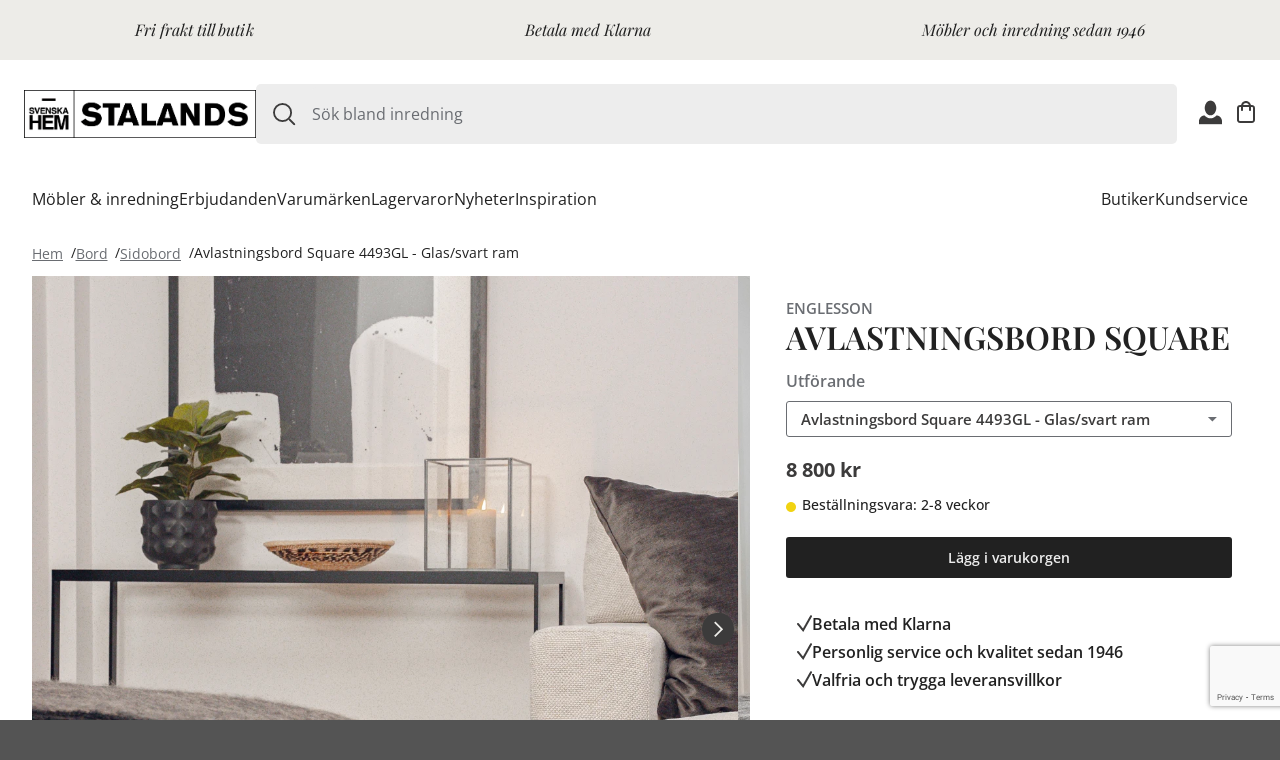

--- FILE ---
content_type: text/html; charset=utf-8
request_url: https://stalands.se/bord/sidobord/avlastningsbord-square-4493gl-glas-svart-ram
body_size: 35580
content:


<!DOCTYPE html>
<html lang="sv-SE" xmlns="http://www.w3.org/1999/xhtml" xml:lang="sv-SE">
<head>
	<meta charset="utf-8" content="text/html; charset=utf-8" />
	<meta name="viewport" content="width=device-width, initial-scale=1, maximum-scale=1" />
	<meta http-equiv="content-language" content="sv-SE" />
	<meta name="google-site-verification" content="zgtu0S7UZ_AslamEoLqNUTUS8AOuXeNlYOThKXfCDCQ" />

	<link rel="icon" type="image/png" sizes="96x96" href="/favicon/favicon-96x96.png" />
	<link rel="icon" type="image/svg+xml" href="/favicon/favicon.svg" />
	<link rel="shortcut icon" href="/favicon.png/favicon.ico" />
	<link rel="apple-touch-icon" sizes="180x180" href="/favicon/apple-touch-icon.png" />

	<link rel="alternate" hreflang="sv-SE" href="https://stalands.se/bord/sidobord/avlastningsbord-square-4493gl-glas-svart-ram">
	<link rel="alternate" hreflang="x-default" href="https://stalands.se/bord/sidobord/avlastningsbord-square-4493gl-glas-svart-ram">



	<link rel="canonical" href="https://stalands.se/produkt/avlastningsbord-square/" />
    <title>Avlastningsbord Square 4493GL - Glas/svart ram</title>
    <meta name="description" content="Avlastningsbord Square fr&#xE5;n Englesson &#xE4;r ett vackert och stilrent bord som g&#xF6;r sig fint i hallen eller vardagsrummet. Skivan som g&#xE5;r att f&#xE5; i klarglas, valn&#xF6;t eller svart ek, utg&#xF6;r en sp&#xE4;nnande kombination tillsammans med stativet i svartm&#xE5;lat eller silvergr&#xE5;tt plattj&#xE4;rn. I serien ing&#xE5;r &#xE4;ven ett mindre sidobord/lampbord, soffbord samt bokhylla och matbord.">
    <meta name="robots" content="index,follow" />
	
	

<meta property="og:site_name" content="Storefront" />
<meta property="og:type" content="website" />
<meta property="og:locale" content="sv_SE" />

	        <meta property="og:title" content="Avlastningsbord Square 4493GL - Glas/svart ram" />
            <meta property="og:type" content="product" />
            <meta property="og:url" content="https://stalands.se/bord/sidobord/avlastningsbord-square-4493gl-glas-svart-ram" />
            <meta property="og:image" content="https://stalands.cdn-norce.tech/ead552f0-2b56-47b4-be4c-dc8139e264b7" />

	<link rel="preload" as="font" type="font/ttf" crossorigin="anonymous" href="/Style/fonts/OpenSans/OpenSans.ttf">
	<link rel="preload" as="font" type="font/ttf" crossorigin="anonymous" href="/Style/fonts/OpenSans/OpenSans-Italic.ttf">
	<link rel="preload" as="font" type="font/ttf" crossorigin="anonymous" href="/Style/fonts/PlayfairDisplay/PlayfairDisplay.ttf">
	<link rel="preload" as="font" type="font/ttf" crossorigin="anonymous" href="/Style/fonts/PlayfairDisplay/PlayfairDisplay-Italic.ttf">
	<link rel="preload" type="text/css" href="https://cdnjs.cloudflare.com/ajax/libs/noUiSlider/11.0.3/nouislider.min.css">
	<link rel="preconnect" crossorigin href="https://fonts.googleapis.com">
	<link rel="preconnect" crossorigin href="https://fonts.gstatic.com">
	<link rel="preconnect" crossorigin href="https://www.gstatic.com">
	<link rel="preconnect" crossorigin href="https://www.googletagmanager.com">
	<link rel="preconnect" crossorigin href="https://connect.facebook.net">

	<link rel="stylesheet" href="/Semantic/semantic.min.css" />
	<link rel="stylesheet" href="/css/Page.css" />
	<link rel="stylesheet" href="/css/Text.css" />
	<link rel="stylesheet" href="/css/Components.css" />
	<link rel="stylesheet" href="/css/Blocks.css" />
	<link rel="stylesheet" href="/css/Navigation.css" />
	<link rel="stylesheet" href="/Style/spinner.css" />
	<link rel="stylesheet" href="/Style/overrideSemantic.css" />

	<script src="/Scripts/External/jquery-3.5.0.min.js"></script>
	<script src="/Scripts/External/jquery-1.19.2-validate.min.js"></script>
	<script src="/Scripts/External/jquery-3.2.11-unobtrusive.min.js"></script>
	<script src="/Scripts/External/vue.min.js"></script>
	<script src="/Scripts/External/axios-0.19.2.min.js"></script>
	<script src="/Scripts/External/fomanticui-2.8.7.semantic.min.js"></script>
	<script couldNotLogin="" src="/Scripts/Vue/Customer/user-functions-login.js"></script>
	<script src="/Scripts/Vue/Customer/lost-password.js"></script>
	<script async defer src="https://www.google.com/recaptcha/api.js?render=6LfJEZgaAAAAAER4l_hsjYuNDrt2OUloAcDrNdou"></script>
	<script src="/Scripts/Vue/newsletter-subscription.js"></script>
	<script gtmKey="GTM-TBH9SSP" src="/Scripts/Gtm/google-tag-manager-header.js"></script>
	<script src="/Scripts/Vue/google-tag-manager.js"></script>
	<script async defer src="https://www.googleoptimize.com/optimize.js?id=OPT-WW84N74"></script>
	<script src="/Scripts/Vue/ByoIframe.js"></script>

	<script type="text/javascript">
			$.ajaxSetup({
				beforeSend: function (xhr) {
					xhr.setRequestHeader('Accept-Language', 'sv-SE');
				}
			});

		axios.interceptors.request.use(function (config) {
			config.headers.common['Accept-Language'] = "sv-SE";
			config.headers.common['X-Requested-With'] = 'XMLHttpRequest'; //Ensures Request.IsAjaxRequest() to work. Else we just have to assume CultureInfo.CurrentCulture (NonAsync Request) || _sessionModel.LanguageCode;
			return config;
		});

		var culture = "sv-SE";
		var currency = "kr";
	</script>

	<script src="/Scripts/images.init.js"></script>
	<script src="/Semantic/semantic.min.js"></script>
	<script data-culture="sv-SE" src="/Scripts/Vue/_globalHelper.js"></script>
	<script id="vue" searchnoresulttitle="No Products" searchnoresult="Your search gave no results" productpageurl="" src="/Scripts/Vue/Navigation.js">
	</script>
	
	<script>
          (function() {
              var channel;

              try {
                  channel = new BroadcastChannel("b-f50fb6afaa0546efb93ff6e08eba6ef727c6e78ab2ec98133a78da27874871d7");
              } catch (e) {}

              const api = {
                  suspend: function() {
                      channel && channel.postMessage(true);
                  },
                  resume: function() {
                      channel && channel.postMessage(false);
                  },
                  init: function() {
                  }
              };

              window._connectedCommerceCheckout = window._connectedCommerceCheckout || (function(cb) {
                if(cb && typeof cb === 'function') {
                  cb(api);
                }
              });
          })();
    </script>
</head>
<body>
	<!-- Google Tag Manager (noscript) -->
	<noscript>
		<iframe src="https://www.googletagmanager.com/ns.html?id={GTM-TBH9SSP}" 
		        height="0" width="0" style="display: none; visibility: hidden"></iframe>
	</noscript>
<!-- End Google Tag Manager (noscript) -->


<script>
	!function(f,b,e,v,n,t,s)
	{if(f.fbq)return;n=f.fbq=function(){n.callMethod?
			n.callMethod.apply(n,arguments):n.queue.push(arguments)};
		if(!f._fbq)f._fbq=n;n.push=n;n.loaded=!0;n.version='2.0';
		n.queue=[];t=b.createElement(e);t.async=!0;
		t.src=v;s=b.getElementsByTagName(e)[0];
		s.parentNode.insertBefore(t,s)}(window, document,'script',
		'https://connect.facebook.net/en_US/fbevents.js');
	fbq('init', '164781017414002');
	fbq('track', 'PageView');
</script>
<noscript><img height="1" width="1" style="display:none"
               src="https://www.facebook.com/tr?id=164781017414002&ev=PageView&noscript=1"
          /></noscript>
<!--- Start: Jibber Code -->
	<script id="Jibber" type="text/javascript" src="https://client.jibber.social/client-api/js/app.js?id=1246">
	</script>
<!--- End of Jibber Code -->
<!--Start: Main top-usp  -->
	

<div>
    <div class="usp-list"
        style="color:#212121; background-color:#edece8;">
            <div class="usp-list__item">
                Fri frakt till butik
            </div>
            <div class="usp-list__item usp-list__item--mobile">
                Betala med Klarna
            </div>
            <div class="usp-list__item">
                M&#xF6;bler och inredning sedan 1946
            </div>

    </div>
</div>

<div class="ui modal modal-login" style="margin-top:75px;">
    <i class="close icon"></i>
    <div class="content">
        <div class="ui pointing secondary menu login-menu">
            <a class="active item login-item login-login" data-tab="first">Logga in</a>
            <a class="item login-item login-register" data-tab="second">Registrera</a>
        </div>

        <div class="ui active tab login-tab" data-tab="first">
            <div class="ui grid">

                    <div class="eight wide computer eight wide tablet column tablet computer only">
                        <img class="ui wireframe image" src="/media/anbplhjq/vieste-soffa-m-schaslong-iwo-soffbord-retusch-1080.jpg" alt="Logga in bild" />
                    </div>
                <div class="eight wide computer eight wide tablet sixteen wide mobile column">
<form class="ui form js-customerLoginForm montserrat letterspacing03">
	<input name="__RequestVerificationToken" type="hidden" value="CfDJ8J3U13_P6KlJoeJDKrD8OzzUh53Zk7NY2bUkPkl3JUaq8m9-rICmoZt9VrLNrY3zZd_0tjdyjyydhmX8tug0hSLUrWx1OcGo-FS5QU3KoMcDiq9kVDfYiWgfFeyVp3nTL8UheblQ6cC1YMB9PWb4DxU" />
	<div class="field">
		<label for="Username">E-post</label>
      	<input data-val="true" data-val-required="The Username field is required." data-val-Username="F&#xE4;ltet &#xE4;r obligatoriskt" id="Username" name="Username" placeholder="E-post" type="text" value="" />
    	<span class="field-validation-valid" data-valmsg-for="Username" data-valmsg-replace="true"></span>
	</div>

	<div class="field">
		<label for="Password">L&#xF6;senord</label>
		<input data-val="true" data-val-Password="F&#xE4;ltet &#xE4;r obligatoriskt" data-val-required="The Password field is required." id="Password" name="Password" placeholder="L&#xF6;senord" type="password" />
		<span class="field-validation-valid" data-valmsg-for="Password" data-valmsg-replace="true"></span>
	</div>
	<input id="ReturnUrl" name="ReturnUrl" type="hidden" value="https://stalands.se/bord/sidobord/avlastningsbord-square-4493gl-glas-svart-ram" />
	<a href="#" class="lostPassword stalands-black">Gl&#xF6;mt l&#xF6;senord?</a>
	<br />
	<input class="ui borderNoButton montserrat buy-button stalands-black-bg stalands-white pointer" type="submit" value="Logga in">

	<br />
	<h3><a href="#" class="stalands-black" onclick="$.tab('change tab', 'second');$('.login-item').removeClass('active');$('.login-register').addClass('active');"> Registrera dig h&#xE4;r</a></h3>
	<div id="loginError"></div>
</form>
<script>
	$(document).ready(function () {

		$('.js-customerLoginForm').submit(function (e) {
			e.preventDefault();

			var result = $(this).valid();
			if (result) {
				login($(this).serialize());
			}
		});
	});
</script>                </div>
            </div>
        </div>

        <div class="ui tab register-tab" data-tab="second">
            <div class="ui grid">

                    <div class="eight wide computer eight wide tablet computer tablet only column">
                        <img class="ui wireframe image" src="/media/2gglof04/vilma-soffa-ljus-1080.jpg" alt="Registrera bild" />
                    </div>
                <div class="eight wide computer eight wide tablet sixteen wide mobile column">


<div class="content">
    <form class="ui form right aligned js-registerSecondForm montserrat letterspacing03">
        <input name="__RequestVerificationToken" type="hidden" value="CfDJ8J3U13_P6KlJoeJDKrD8OzzUh53Zk7NY2bUkPkl3JUaq8m9-rICmoZt9VrLNrY3zZd_0tjdyjyydhmX8tug0hSLUrWx1OcGo-FS5QU3KoMcDiq9kVDfYiWgfFeyVp3nTL8UheblQ6cC1YMB9PWb4DxU" />
        <input data-val="true" data-val-CreateAccountToken="F&#xE4;ltet &#xE4;r obligatoriskt" data-val-required="The CreateAccountToken field is required." id="CreateAccountToken" name="CreateAccountToken" type="hidden" value="1" />

        <div class="field">
            <label for="Username">E-post *</label>
            <input data-val="true" data-val-required="The Username field is required." data-val-Username="F&#xE4;ltet &#xE4;r obligatoriskt" id="Username" name="Username" placeholder="E-post" type="text" value="" />
            <span class="field-validation-valid" data-valmsg-for="Username" data-valmsg-replace="true"></span>
        </div>
        <div class="two-fields">
            <div class="field-register padding-field inline">
                <label for="Name">F&#xF6;rnamn *</label>
                <input data-val="true" data-val-Name="F&#xE4;ltet &#xE4;r obligatoriskt" data-val-required="The Name field is required." id="Name" name="Name" placeholder="F&#xF6;rnamn" type="text" value="" />
                <span class="field-validation-valid" data-valmsg-for="Name" data-valmsg-replace="true"></span>
            </div>
            <div class="field-register right">
                <label for="LastName">Efternamn *</label>
                <input data-val="true" data-val-LastName="F&#xE4;ltet &#xE4;r obligatoriskt" data-val-required="The LastName field is required." id="LastName" name="LastName" placeholder="Efternamn" type="text" value="" />
                <span class="field-validation-valid" data-valmsg-for="LastName" data-valmsg-replace="true"></span>
            </div>
        </div>
        <div class="two-fields margin-top-fields">
            <div class="field-register padding-field inline">
                <label for="Password">L&#xF6;senord *</label>
                <input data-val="true" data-val-Password="F&#xE4;ltet &#xE4;r obligatoriskt" data-val-required="The Password field is required." id="Password" name="Password" placeholder="L&#xF6;senord" type="password" />
                <span class="field-validation-valid" data-valmsg-for="Password" data-valmsg-replace="true"></span>
            </div>
            <div class="field-register right">
                <label for="Password2">Repetera l&#xF6;senordet *</label>
                <input Båda lösenorden måste vara likadana="Password" data-val="true" data-val-Password2="F&#xE4;ltet &#xE4;r obligatoriskt" data-val-required="The Password2 field is required." id="Password2" name="Password2" placeholder="Repetera l&#xF6;senordet" type="password" />
                <span class="field-validation-valid" data-valmsg-for="Password2" data-valmsg-replace="true"></span>
            </div>
        </div>

        <div class="field" style=" width: 20%; min-width: 280px;" type="hidden">
            <input data-val="true" data-val-required="The Country field is required." id="Country" name="Country" type="hidden" value="SE" />
            <input data-val="true" data-val-required="The LanguageCode field is required." id="LanguageCode" name="LanguageCode" type="hidden" value="Sv-SE" />
        </div>

        <div class="field">
            <label for="PhoneNumber">Telefonnummer *</label>
            <input data-val="true" data-val-PhoneNumber="F&#xE4;ltet &#xE4;r obligatoriskt" data-val-required="The PhoneNumber field is required." id="PhoneNumber" name="PhoneNumber" placeholder="Telefonnummer" type="text" value="" />
            <span class="field-validation-valid" data-valmsg-for="PhoneNumber" data-valmsg-replace="true"></span>
        </div>

        <div class="field">

            <div class="ui checkbox">
                <input data-val="true" data-val-required="The Terms field is required." id="Terms" mustbetrue="TermsMustBeTrue" name="Terms" type="checkbox" value="true" />
                <label for="Terms">Jag godk&#xE4;nner villkor.</label>

                <p class="stalands-error-color"><span class="field-validation-valid" data-valmsg-for="Terms" data-valmsg-replace="true"></span></p>
            </div>
                <div class="field mobile-100">
                    <label><a target="_blank" href="/kundservice/kopvillkor/"> Jag accepterar villkoren </a></label>
                </div>
        </div>
        <span id="rsform-error" style="color: red"></span><br />
        <input class="ui borderNoButton montserrat buy-button right aligned stalands-black-bg stalands-white pointer top-mobile-0" type="submit" value="Registrera">
    <input name="Terms" type="hidden" value="false" /></form>
</div>

<script>
    $(document).ready(function () {

        $('.js-registerSecondForm').submit(function (e) {
            e.preventDefault();
            if ($(this).valid()) {
                registerSecond($(this).serialize());
            }
        });

        //modal will only be rendered when "catoken" is present in searchstring
        $(".modal-registersecondform").modal("show");

        function registerSecond(formData) {
            formData.createAccountToken = $("input[name=__RequestVerificationToken]").val();

            $.post("/umbraco/surface/Voyado/CreateCustomer", formData)
                .done(function (data) {
                    var json = JSON.parse(data);
                    if (json !== undefined) {
                        if (json.statusCode == 200) {
                            $(".js-registerSecondForm").html(json.message).css('color', 'green');
                        } else {
                            if (json.message == undefined) {
                                json.message = "Ett fel intr&#xE4;ffade.";
                            }
                            $('#rsform-error').html(json.message);
                        }
                    } else {
                        $(".js-registerSecondForm").html(data).css('color', 'green');
                    }
                });
        }
    });
</script>
                </div>
            </div>
        </div>
    </div>
</div>

<div class="ui mini modal second" style="padding: 0px 10px 10px 10px;">
    <i class="close icon"></i>
    <div class="header">&#xC5;terst&#xE4;ll l&#xF6;senord</div>
    <div class="content" style="min-height: 50px;">
        <form class="ui form right aligned" id="customerRequestResetPasswordForm">
            <input name="__RequestVerificationToken" type="hidden" value="CfDJ8J3U13_P6KlJoeJDKrD8OzzUh53Zk7NY2bUkPkl3JUaq8m9-rICmoZt9VrLNrY3zZd_0tjdyjyydhmX8tug0hSLUrWx1OcGo-FS5QU3KoMcDiq9kVDfYiWgfFeyVp3nTL8UheblQ6cC1YMB9PWb4DxU" />
            <p>Skriv in din emailadress, om din email finns hos oss kommer du f&#xE5; en &#xE5;terst&#xE4;llningsl&#xE4;nk inom 1 minut!</p>
            <div class="field">
                <label>E-post</label>
                <input type="email" name="email" placeholder="E-post" />
            </div>
            <button class="ui borderNoButton right aligned stalands-black-bg stalands-white" type="submit">
                &#xC5;terst&#xE4;ll
            </button>
        </form>
    </div>
    <div id="requestResetPasswordError"></div>
</div>


<div class="ui mini modal lostpassword-modal montserrat letterspacing03" style="padding: 0px 10px 10px 10px;">
    <div class="header">V&#xE4;lj ett nytt l&#xF6;senord</div>
    <div class="content">
        <form class="ui form aligned" id="customerResetPasswordForm">
            <input name="__RequestVerificationToken" type="hidden" value="CfDJ8J3U13_P6KlJoeJDKrD8OzzUh53Zk7NY2bUkPkl3JUaq8m9-rICmoZt9VrLNrY3zZd_0tjdyjyydhmX8tug0hSLUrWx1OcGo-FS5QU3KoMcDiq9kVDfYiWgfFeyVp3nTL8UheblQ6cC1YMB9PWb4DxU" />
            <div class="field">
                <label for="NewPassword">Nytt l&#xF6;senord</label>
                <input data-val="true" data-val-length="The field NewPassword must be a string with a maximum length of 256." data-val-length-max="256" data-val-NewPassword="{0}RequiredFieldError" data-val-required="The NewPassword field is required." id="NewPassword" maxlength="256" name="NewPassword" placeholder="Nytt l&#xF6;senord" type="password" />
                <span class="field-validation-valid" data-valmsg-for="NewPassword" data-valmsg-replace="true"></span>
            </div>
            <div class="field">
                <label for="NewPassword2">Repetera l&#xF6;senordet</label>
                <input Båda lösenorden måste vara likadana="NewPassword" data-val="true" data-val-length="The field NewPassword2 must be a string with a maximum length of 256." data-val-length-max="256" data-val-NewPassword2="L&#xF6;senordet m&#xE5;ste inneh&#xE5;lla en stor och en liten bokstav, en siffra och m&#xE5;ste vara minst 8 tecken" data-val-required="NewPassword2RequiredFieldError" id="NewPassword2" maxlength="256" name="NewPassword2" placeholder="Repetera l&#xF6;senordet" type="password" />
                <span class="field-validation-valid" data-valmsg-for="NewPassword2" data-valmsg-replace="true"></span>
            </div>
            <input type="hidden" value="" name="token" id="resetkey" />


            <input class="ui borderNoButton montserrat buy-button aligned stalands-black-bg stalands-white pointer" type="submit" value="Spara" />
        </form>
        <div id="resetPasswordError"></div>
        <br />
        <div id="resetPasswordComplete" style="display: none">
            <div id="resetPasswordCompleteInfo" style="color:green;text-align:left"></div>
            <br />
            <input class="ui borderNoButton montserrat buy-button stalands-black-bg stalands-white aligned" href="#" onclick="$('.js-login').click();" value="Logga in" />
        </div>

    </div>
</div>

<script>
    $(document).ready(function () {
        function getUrlVars() {
            var vars = [],
                hash;
            var hashes = window.location.href
                .slice(window.location.href.indexOf("?") + 1)
                .split("&");
            for (var i = 0; i < hashes.length; i++) {
                hash = hashes[i].split("=");
                vars.push(hash[0]);
                vars[hash[0]] = hash[1];
            }
            return vars;
        }

        if (getUrlVars()["modal"] === "lostpassword") {
            $(".lostpassword-modal").modal("show");
        }
        //Setting the resetkey in a hidden field in the reset form
        var resetKey = getUrlVars()["passwordresetkey"];
        $("#customerResetPasswordForm #resetkey").val(resetKey);


        $(function () {
            $('#customerResetPasswordForm').submit(function (e) {
                e.preventDefault();

                $('#resetPasswordError').html("");
                $('#resetPasswordComplete').hide("");
                $('#resetPasswordCompleteInfo').html("");
                //ResetPassword(($('#customerResetPasswordForm input[name="password"]').val()),
                //    ($('#customerResetPasswordForm input[name="password2"]').val()),
                //    ($('#customerResetPasswordForm #resetkey').val()));
                if ($(this).valid())
                {
                    ResetPassword($(this).serialize());
                }
            });
        });

        function ResetPassword(formData) {
            //var userData = { token: rk, newpassword: p1, newpassword2:p2 }

            $.post("/umbraco/surface/Customer/ResetPassword", formData)
                .done(function (data) {
                    console.log("Done: " + data.Message);
                    $('#resetPasswordCompleteInfo').html(data.Message);
                    $('#resetPasswordCompleteInfo').show();
                    $('#resetPasswordComplete').show();
                    //location.href = data.url;
                })
                .fail(function (data) {
                    console.log("Fail: " + data.responseText);
                    var response = $.parseJSON(data.responseText);
                    $('#resetPasswordError').html(response.Message);
                });
        }

    });


</script>

	<!--End: Main top-usp  -->
	<!--Start: Nav  -->
	
	<link rel="stylesheet" href="/Style/navigation.css" />

<header class="header">
	<div class="header__actions">
		<button class="header__hamburger js-mobile-menu-button">
			<img src="/Style/svg/icons/Hamburger.svg" alt="Menu" />
		</button>

		<a class="header__logo-link" href="/" hreflang="sv-SE">
			<img class="header__logo-image" src="/media/bxeo1ppg/stalands-logga-svart-2024-12.jpg" alt="Stalands, logotyp" />
		</a>

		<div class="header__desktop-search">
			

<form id="site-search-4b1bf4d0-2042-4734-8c75-41b478b884b4" role="search" class="header__search-form" action="/sok/" method="get">
    <div class="header__search-container">
        <img id="search-icon" class="header__search-icon" src="/Style/svg/icons/Search.svg" alt="Sök" />
        <input @input="quickSearch" class="prompt searchQuery header__search-input" aria-labelledby="search-icon"
            role="combobox" aria-haspopup="listbox" :aria-expanded="expanded.toString()" aria-controls="search-results-popup-4b1bf4d0-2042-4734-8c75-41b478b884b4"
            aria-autocomplete="list" placeholder="S&#xF6;k bland inredning"
            id="querySmall" name="q">
    </div>
    <quick-search :results="searchResults" :search-url="/sok/" @close="handleClose" id="search-results-popup-4b1bf4d0-2042-4734-8c75-41b478b884b4" :translations="{
        OurPrice: 'V&#xE5;rt pris',
        RecommendedPrice: 'Rek. pris',
        NewPrice: 'Erbjudande',
        PreviousPrice: 'Ordinarie pris'
    }"></quick-search>
</form>

<script data-root-id="site-search-4b1bf4d0-2042-4734-8c75-41b478b884b4" src="/Scripts/Vue/SiteSearch.js"></script>
		</div>

		<div class="header__icon-actions">
			<button class="submenu header__icon-action header__icon-action--user">
				<div class="ui shopping-function-wrapper">
 					

    <div class="desktopOnly montserrat letterspacing03">
        <div class="item pointer login-icon js-login" style="color:black !important; padding-left:0px; padding-right:0px;">
            <img class="icon" src="/Style/svg/icons/User.svg" alt="Logga in" style="width: 23px !important; color:white" />
        </div>
    </div>
    <div class="tabletMobileOnly montserrat letterspacing03">
        <div class="item pointer login-icon js-login" style="width: 100%; color:black;padding-left:0;display:inline-block;" onclick="HideMobileMenu()">
                <img class="icon left" src="/Style/icons/loginIconBlack.png?width=23" width="23" style="width: 23px;" alt="Logga in" style="color:white;cursor:pointer;float:left;padding-top: 0;" />
                <span class="left" style="margin-top:5px;margin-left:10px;font-weight: 600;">Logga in</span>
        </div>
    </div>
	
				</div>
			</button>

			<!--favorites-->
			<!--favorites end-->

			<button class="sidebar-cart header__icon-action">
				<div class="">
					<div class="header__icon-action-count" id="itemCountBasket"></div>
					<img src="/Style/svg/icons/Cart.svg" alt="Varukorg"/>
				</div>
			</button>

			<button class="header__icon-action header__icon-action--search js-mobile-search-button">
				<img src="/Style/svg/icons/Search.svg" alt="Sök" />
			</button>
		</div>
	</div>
	<nav class="header__navigation">
		

<ul class="menu-list menu-list--left">

<li>
        <button class="menu-list__nav-item js-submenu-button" aria-expanded="false" data-submenu-id="dialog-m&#xF6;bler-&amp;-inredning"
            href="/mobler-inredning/" hreflang="sv-SE">
            M&#xF6;bler &amp; inredning
        </button>
</li>
<li>
        <a href="/erbjudanden/" hreflang="sv-SE" class="menu-list__nav-item">
            Erbjudanden
        </a>
</li>
<li>
        <a href="/varumarken/" hreflang="sv-SE" class="menu-list__nav-item">
            Varum&#xE4;rken
        </a>
</li>
<li>
        <a href="/lagervaror/" hreflang="sv-SE" class="menu-list__nav-item">
            Lagervaror
        </a>
</li>
<li>
        <a href="/nyheter/" hreflang="sv-SE" class="menu-list__nav-item">
            Nyheter
        </a>
</li>
<li>
        <a href="/inspiration/" hreflang="sv-SE" class="menu-list__nav-item">
            Inspiration
        </a>
</li></ul>

<ul class="menu-list menu-list--right">

<li>
        <a href="/butiker/" hreflang="sv-SE" class="menu-list__nav-item">
            Butiker
        </a>
</li>
<li>
        <a href="/kundservice/" hreflang="sv-SE" class="menu-list__nav-item">
            Kundservice
        </a>
</li></ul>

		<dialog id="dialog-m&#xF6;bler-&amp;-inredning" class="menu-list__submenu-dialog">
			
<div class="menu-list__submenu">
		<div class="menu-list__column">
			<a href="/bord/" class="menu-list__top-submenu-item">
				Bord
			</a>
			<ul class="menu-list__list">
					<li>
						<a href="/bord/alla-bord/">Alla bord</a>
					</li>
					<li>
						<a href="/bord/barbord/">Barbord</a>
					</li>
					<li>
						<a href="/bord/matbord/">Matbord</a>
					</li>
					<li>
						<a href="/bord/satsbord/">Satsbord</a>
					</li>
					<li>
						<a href="/bord/serveringsvagnar/">Serveringsvagnar</a>
					</li>
					<li>
						<a href="/bord/sidobord/">Sidobord</a>
					</li>
					<li>
						<a href="/bord/soffbord/">Soffbord</a>
					</li>
					<li>
						<a href="/bord/skrivbord/">Skrivbord</a>
					</li>
					<li>
						<a href="/bord/sangbord/">S&#xE4;ngbord</a>
					</li>
					<li>
						<a href="/bord/slagbord/">Slagbord</a>
					</li>
					<li>
						<a href="/bord/tillbehor/">Tillbeh&#xF6;r</a>
					</li>
			</ul>
		</div>
		<div class="menu-list__column">
			<a href="/fatoljer-fotpallar/" class="menu-list__top-submenu-item">
				F&#xE5;t&#xF6;ljer &amp; fotpallar
			</a>
			<ul class="menu-list__list">
					<li>
						<a href="/fatoljer-fotpallar/alla-fatoljer/">Alla f&#xE5;t&#xF6;ljer</a>
					</li>
					<li>
						<a href="/fatoljer-fotpallar/fatoljer/">F&#xE5;t&#xF6;ljer</a>
					</li>
					<li>
						<a href="/fatoljer-fotpallar/fatoljer-med-fotpall/">F&#xE5;t&#xF6;ljer med fotpall</a>
					</li>
					<li>
						<a href="/fatoljer-fotpallar/farskinnsfatoljer/">F&#xE5;rskinnsf&#xE5;t&#xF6;ljer</a>
					</li>
					<li>
						<a href="/fatoljer-fotpallar/reclinerfatoljer/">Reclinerf&#xE5;t&#xF6;ljer</a>
					</li>
					<li>
						<a href="/fatoljer-fotpallar/clubfatoljer/">Clubf&#xE5;t&#xF6;ljer</a>
					</li>
					<li>
						<a href="/fatoljer-fotpallar/liggfatoljer/">Liggf&#xE5;t&#xF6;ljer</a>
					</li>
					<li>
						<a href="/fatoljer-fotpallar/skinnfatoljer/">Skinnf&#xE5;t&#xF6;ljer</a>
					</li>
					<li>
						<a href="/fatoljer-fotpallar/sittpuffar-sittsackar/">Sittpuffar &amp; sitts&#xE4;ckar</a>
					</li>
					<li>
						<a href="/fatoljer-fotpallar/oronlappsfatoljer/">&#xD6;ronlappsf&#xE5;t&#xF6;ljer</a>
					</li>
					<li>
						<a href="/fatoljer-fotpallar/fotpallar/">Fotpallar</a>
					</li>
					<li>
						<a href="/fatoljer-fotpallar/tillbehor/">Tillbeh&#xF6;r</a>
					</li>
			</ul>
		</div>
		<div class="menu-list__column">
			<a href="/forvaring/" class="menu-list__top-submenu-item">
				F&#xF6;rvaring
			</a>
			<ul class="menu-list__list">
					<li>
						<a href="/forvaring/all-forvaring/">All f&#xF6;rvaring</a>
					</li>
					<li>
						<a href="/forvaring/bokhyllor/">Bokhyllor</a>
					</li>
					<li>
						<a href="/forvaring/byraar/">Byr&#xE5;ar</a>
					</li>
					<li>
						<a href="/forvaring/garderober/">Garderober</a>
					</li>
					<li>
						<a href="/forvaring/hyllor-vagghyllor/">Hyllor &amp; v&#xE4;gghyllor</a>
					</li>
					<li>
						<a href="/forvaring/sideboards/">Sideboards</a>
					</li>
					<li>
						<a href="/forvaring/skankar/">Sk&#xE4;nkar</a>
					</li>
					<li>
						<a href="/forvaring/skap/">Sk&#xE5;p</a>
					</li>
					<li>
						<a href="/forvaring/tv-bankar/">TV-b&#xE4;nkar</a>
					</li>
					<li>
						<a href="/forvaring/vitrinskap/">Vitrinsk&#xE5;p</a>
					</li>
					<li>
						<a href="/forvaring/stringhyllor/">Stringhyllor</a>
					</li>
			</ul>
		</div>
		<div class="menu-list__column">
			<a href="/hallmobler/" class="menu-list__top-submenu-item">
				Hallm&#xF6;bler
			</a>
			<ul class="menu-list__list">
					<li>
						<a href="/hallmobler/alla-hallmobler/">Alla hallm&#xF6;bler</a>
					</li>
					<li>
						<a href="/hallmobler/hallbankar/">Hallb&#xE4;nkar</a>
					</li>
					<li>
						<a href="/hallmobler/hatthyllor/">Hatthyllor</a>
					</li>
					<li>
						<a href="/hallmobler/kladhangare/">Kl&#xE4;dh&#xE4;ngare</a>
					</li>
					<li>
						<a href="/hallmobler/skohyllor/">Skohyllor</a>
					</li>
					<li>
						<a href="/hallmobler/speglar/">Speglar</a>
					</li>
					<li>
						<a href="/hallmobler/ovriga-hallmobler/">&#xD6;vriga hallm&#xF6;bler</a>
					</li>
			</ul>
		</div>
		<div class="menu-list__column">
			<a href="/inredningsdetaljer/" class="menu-list__top-submenu-item">
				Inredningsdetaljer
			</a>
			<ul class="menu-list__list">
					<li>
						<a href="/inredningsdetaljer/all-inredning/">All inredning</a>
					</li>
					<li>
						<a href="/inredningsdetaljer/jul-hos-stalands/">Jul hos Stalands</a>
					</li>
					<li>
						<a href="/inredningsdetaljer/vaser-krukor-korgar/">Vaser, krukor &amp; korgar</a>
					</li>
					<li>
						<a href="/inredningsdetaljer/kok-servering/">K&#xF6;k &amp; servering</a>
					</li>
					<li>
						<a href="/inredningsdetaljer/badrum/">Badrum</a>
					</li>
					<li>
						<a href="/inredningsdetaljer/sovrum/">Sovrum</a>
					</li>
					<li>
						<a href="/inredningsdetaljer/ljus-doft/">Ljus &amp; doft</a>
					</li>
					<li>
						<a href="/inredningsdetaljer/dekoration/">Dekoration</a>
					</li>
					<li>
						<a href="/inredningsdetaljer/hemtextil/">Hemtextil</a>
					</li>
					<li>
						<a href="/inredningsdetaljer/speglar/">Speglar</a>
					</li>
					<li>
						<a href="/inredningsdetaljer/ljusstakar-lyktor/">Ljusstakar &amp; lyktor</a>
					</li>
			</ul>
		</div>
		<div class="menu-list__column">
			<a href="/lampor-och-belysning/" class="menu-list__top-submenu-item">
				Lampor och belysning
			</a>
			<ul class="menu-list__list">
					<li>
						<a href="/lampor-och-belysning/alla-lampor/">Alla lampor</a>
					</li>
					<li>
						<a href="/lampor-och-belysning/bordslampor/">Bordslampor</a>
					</li>
					<li>
						<a href="/lampor-och-belysning/fonsterlampor/">F&#xF6;nsterlampor</a>
					</li>
					<li>
						<a href="/lampor-och-belysning/golvlampor/">Golvlampor</a>
					</li>
					<li>
						<a href="/lampor-och-belysning/lampskarmar/">Lampsk&#xE4;rmar</a>
					</li>
					<li>
						<a href="/lampor-och-belysning/spotlights/">Spotlights</a>
					</li>
					<li>
						<a href="/lampor-och-belysning/taklampor/">Taklampor</a>
					</li>
					<li>
						<a href="/lampor-och-belysning/tillbehor/">Tillbeh&#xF6;r</a>
					</li>
					<li>
						<a href="/lampor-och-belysning/vagglampor/">V&#xE4;gglampor</a>
					</li>
			</ul>
		</div>
		<div class="menu-list__column">
			<a href="/mattor/" class="menu-list__top-submenu-item">
				Mattor
			</a>
			<ul class="menu-list__list">
					<li>
						<a href="/mattor/alla-mattor/">Alla mattor</a>
					</li>
					<li>
						<a href="/mattor/farskinn/">F&#xE5;rskinn</a>
					</li>
					<li>
						<a href="/mattor/ullmattor/">Ullmattor</a>
					</li>
					<li>
						<a href="/mattor/viskosmattor/">Viskosmattor</a>
					</li>
					<li>
						<a href="/mattor/ovriga-mattor/">&#xD6;vriga mattor</a>
					</li>
			</ul>
		</div>
		<div class="menu-list__column">
			<a href="/mobelvard/" class="menu-list__top-submenu-item">
				M&#xF6;belv&#xE5;rd
			</a>
			<ul class="menu-list__list">
					<li>
						<a href="/mobelvard/all-mobelvard/">All m&#xF6;belv&#xE5;rd</a>
					</li>
					<li>
						<a href="/mobelvard/tra/">Tr&#xE4;</a>
					</li>
					<li>
						<a href="/mobelvard/lader/">L&#xE4;der</a>
					</li>
					<li>
						<a href="/mobelvard/tyg/">Tyg</a>
					</li>
					<li>
						<a href="/mobelvard/ovrig-mobelvard/">&#xD6;vrig M&#xF6;belv&#xE5;rd</a>
					</li>
			</ul>
		</div>
		<div class="menu-list__column">
			<a href="/soffor/" class="menu-list__top-submenu-item">
				Soffor
			</a>
			<ul class="menu-list__list">
					<li>
						<a href="/soffor/alla-soffor/">Alla soffor</a>
					</li>
					<li>
						<a href="/soffor/2-sitssoffor/">2-sitssoffor</a>
					</li>
					<li>
						<a href="/soffor/3-sitssoffor/">3-sitssoffor</a>
					</li>
					<li>
						<a href="/soffor/4-sitssoffor/">4-sitssoffor</a>
					</li>
					<li>
						<a href="/soffor/baddsoffor/">B&#xE4;ddsoffor</a>
					</li>
					<li>
						<a href="/soffor/divansoffor/">Divansoffor</a>
					</li>
					<li>
						<a href="/soffor/fotpallar/">Fotpallar</a>
					</li>
					<li>
						<a href="/soffor/hornsoffor/">H&#xF6;rnsoffor</a>
					</li>
					<li>
						<a href="/soffor/modulsoffor/">Modulsoffor</a>
					</li>
					<li>
						<a href="/soffor/soffgrupper/">Soffgrupper</a>
					</li>
					<li>
						<a href="/soffor/ovriga-soffor/">&#xD6;vriga soffor</a>
					</li>
					<li>
						<a href="/soffor/tillbehor/">Tillbeh&#xF6;r</a>
					</li>
			</ul>
		</div>
		<div class="menu-list__column">
			<a href="/stolar/" class="menu-list__top-submenu-item">
				Stolar
			</a>
			<ul class="menu-list__list">
					<li>
						<a href="/stolar/alla-stolar/">Alla stolar</a>
					</li>
					<li>
						<a href="/stolar/barnstolar/">Barnstolar</a>
					</li>
					<li>
						<a href="/stolar/barstolar/">Barstolar</a>
					</li>
					<li>
						<a href="/stolar/karmstolar/">Karmstolar</a>
					</li>
					<li>
						<a href="/stolar/skrivbordsstolar/">Skrivbordsstolar</a>
					</li>
					<li>
						<a href="/stolar/matstolar-och-koksstolar/">Matstolar och k&#xF6;ksstolar</a>
					</li>
					<li>
						<a href="/stolar/pallar/">Pallar</a>
					</li>
					<li>
						<a href="/stolar/pinnstolar/">Pinnstolar</a>
					</li>
					<li>
						<a href="/stolar/stolsdynor/">Stolsdynor</a>
					</li>
					<li>
						<a href="/stolar/loungestolar/">Loungestolar</a>
					</li>
			</ul>
		</div>
		<div class="menu-list__column">
			<a href="/sangar/" class="menu-list__top-submenu-item">
				S&#xE4;ngar
			</a>
			<ul class="menu-list__list">
					<li>
						<a href="/sangar/alla-sangar/">Alla s&#xE4;ngar</a>
					</li>
					<li>
						<a href="/sangar/barnsangar/">Barns&#xE4;ngar</a>
					</li>
					<li>
						<a href="/sangar/baddmadrasser/">B&#xE4;ddmadrasser</a>
					</li>
					<li>
						<a href="/sangar/kontinentalsangar/">Kontinentals&#xE4;ngar</a>
					</li>
					<li>
						<a href="/sangar/madrasser/">Madrasser</a>
					</li>
					<li>
						<a href="/sangar/ramsangar/">Rams&#xE4;ngar</a>
					</li>
					<li>
						<a href="/sangar/stallbara-sangar/">St&#xE4;llbara s&#xE4;ngar</a>
					</li>
					<li>
						<a href="/sangar/sanggavlar/">S&#xE4;nggavlar</a>
					</li>
					<li>
						<a href="/sangar/sangramar/">S&#xE4;ngramar</a>
					</li>
					<li>
						<a href="/sangar/tillbehor/">Tillbeh&#xF6;r</a>
					</li>
					<li>
						<a href="/sangar/vaningssangar/">V&#xE5;ningss&#xE4;ngar</a>
					</li>
			</ul>
		</div>
		<div class="menu-list__column">
			<a href="/utemobler/" class="menu-list__top-submenu-item">
				Utem&#xF6;bler
			</a>
			<ul class="menu-list__list">
					<li>
						<a href="/utemobler/alla-utemobler/">Alla utem&#xF6;bler</a>
					</li>
					<li>
						<a href="/utemobler/grythyttan/">Grythyttan</a>
					</li>
					<li>
						<a href="/utemobler/fri-form/">Fri Form</a>
					</li>
					<li>
						<a href="/utemobler/loungegrupper/">Loungegrupper</a>
					</li>
					<li>
						<a href="/utemobler/parasoll/">Parasoll</a>
					</li>
					<li>
						<a href="/utemobler/solstolar/">Solstolar</a>
					</li>
					<li>
						<a href="/utemobler/teak/">Teak</a>
					</li>
					<li>
						<a href="/utemobler/tradgardsstolar/">Tr&#xE4;dg&#xE5;rdsstolar</a>
					</li>
					<li>
						<a href="/utemobler/utebord/">Utebord</a>
					</li>
					<li>
						<a href="/utemobler/utegrupper/">Utegrupper</a>
					</li>
					<li>
						<a href="/utemobler/utesoffor/">Utesoffor</a>
					</li>
					<li>
						<a href="/utemobler/ovrigt-tradgard/">&#xD6;vrigt tr&#xE4;dg&#xE5;rd</a>
					</li>
			</ul>
		</div>
</div>
		</dialog>

	</nav>

	<nav class="header__navigation--mobile">
		
<dialog class="menu-list__mobile-dialog" id="mobile-menu-dialog">
	<ul id="menu" class="menu-list">
			<li>
					<details class="menu-list__nav-item accordion accordion--dark">
						<summary>
							<span class="menu-list__nav-item-title">M&#xF6;bler &amp; inredning</span>
						</summary>
						<ul class="menu-list__list menu-list__list--sub">
								<li>
										<details class="menu-list__nav-item accordion accordion--secondary">
											<summary>
												<span>Bord</span>
											</summary>
											<ul class="menu-list__list menu-list__list--sub">
													<li>
														<a href="/bord/alla-bord/">Alla bord</a>
													</li>
													<li>
														<a href="/bord/barbord/">Barbord</a>
													</li>
													<li>
														<a href="/bord/matbord/">Matbord</a>
													</li>
													<li>
														<a href="/bord/satsbord/">Satsbord</a>
													</li>
													<li>
														<a href="/bord/serveringsvagnar/">Serveringsvagnar</a>
													</li>
													<li>
														<a href="/bord/sidobord/">Sidobord</a>
													</li>
													<li>
														<a href="/bord/soffbord/">Soffbord</a>
													</li>
													<li>
														<a href="/bord/skrivbord/">Skrivbord</a>
													</li>
													<li>
														<a href="/bord/sangbord/">S&#xE4;ngbord</a>
													</li>
													<li>
														<a href="/bord/slagbord/">Slagbord</a>
													</li>
													<li>
														<a href="/bord/tillbehor/">Tillbeh&#xF6;r</a>
													</li>
											</ul>
										</details>
								</li>
								<li>
										<details class="menu-list__nav-item accordion accordion--secondary">
											<summary>
												<span>F&#xE5;t&#xF6;ljer &amp; fotpallar</span>
											</summary>
											<ul class="menu-list__list menu-list__list--sub">
													<li>
														<a href="/fatoljer-fotpallar/alla-fatoljer/">Alla f&#xE5;t&#xF6;ljer</a>
													</li>
													<li>
														<a href="/fatoljer-fotpallar/fatoljer/">F&#xE5;t&#xF6;ljer</a>
													</li>
													<li>
														<a href="/fatoljer-fotpallar/fatoljer-med-fotpall/">F&#xE5;t&#xF6;ljer med fotpall</a>
													</li>
													<li>
														<a href="/fatoljer-fotpallar/farskinnsfatoljer/">F&#xE5;rskinnsf&#xE5;t&#xF6;ljer</a>
													</li>
													<li>
														<a href="/fatoljer-fotpallar/reclinerfatoljer/">Reclinerf&#xE5;t&#xF6;ljer</a>
													</li>
													<li>
														<a href="/fatoljer-fotpallar/clubfatoljer/">Clubf&#xE5;t&#xF6;ljer</a>
													</li>
													<li>
														<a href="/fatoljer-fotpallar/liggfatoljer/">Liggf&#xE5;t&#xF6;ljer</a>
													</li>
													<li>
														<a href="/fatoljer-fotpallar/skinnfatoljer/">Skinnf&#xE5;t&#xF6;ljer</a>
													</li>
													<li>
														<a href="/fatoljer-fotpallar/sittpuffar-sittsackar/">Sittpuffar &amp; sitts&#xE4;ckar</a>
													</li>
													<li>
														<a href="/fatoljer-fotpallar/oronlappsfatoljer/">&#xD6;ronlappsf&#xE5;t&#xF6;ljer</a>
													</li>
													<li>
														<a href="/fatoljer-fotpallar/fotpallar/">Fotpallar</a>
													</li>
													<li>
														<a href="/fatoljer-fotpallar/tillbehor/">Tillbeh&#xF6;r</a>
													</li>
											</ul>
										</details>
								</li>
								<li>
										<details class="menu-list__nav-item accordion accordion--secondary">
											<summary>
												<span>F&#xF6;rvaring</span>
											</summary>
											<ul class="menu-list__list menu-list__list--sub">
													<li>
														<a href="/forvaring/all-forvaring/">All f&#xF6;rvaring</a>
													</li>
													<li>
														<a href="/forvaring/bokhyllor/">Bokhyllor</a>
													</li>
													<li>
														<a href="/forvaring/byraar/">Byr&#xE5;ar</a>
													</li>
													<li>
														<a href="/forvaring/garderober/">Garderober</a>
													</li>
													<li>
														<a href="/forvaring/hyllor-vagghyllor/">Hyllor &amp; v&#xE4;gghyllor</a>
													</li>
													<li>
														<a href="/forvaring/sideboards/">Sideboards</a>
													</li>
													<li>
														<a href="/forvaring/skankar/">Sk&#xE4;nkar</a>
													</li>
													<li>
														<a href="/forvaring/skap/">Sk&#xE5;p</a>
													</li>
													<li>
														<a href="/forvaring/tv-bankar/">TV-b&#xE4;nkar</a>
													</li>
													<li>
														<a href="/forvaring/vitrinskap/">Vitrinsk&#xE5;p</a>
													</li>
													<li>
														<a href="/forvaring/stringhyllor/">Stringhyllor</a>
													</li>
											</ul>
										</details>
								</li>
								<li>
										<details class="menu-list__nav-item accordion accordion--secondary">
											<summary>
												<span>Hallm&#xF6;bler</span>
											</summary>
											<ul class="menu-list__list menu-list__list--sub">
													<li>
														<a href="/hallmobler/alla-hallmobler/">Alla hallm&#xF6;bler</a>
													</li>
													<li>
														<a href="/hallmobler/hallbankar/">Hallb&#xE4;nkar</a>
													</li>
													<li>
														<a href="/hallmobler/hatthyllor/">Hatthyllor</a>
													</li>
													<li>
														<a href="/hallmobler/kladhangare/">Kl&#xE4;dh&#xE4;ngare</a>
													</li>
													<li>
														<a href="/hallmobler/skohyllor/">Skohyllor</a>
													</li>
													<li>
														<a href="/hallmobler/speglar/">Speglar</a>
													</li>
													<li>
														<a href="/hallmobler/ovriga-hallmobler/">&#xD6;vriga hallm&#xF6;bler</a>
													</li>
											</ul>
										</details>
								</li>
								<li>
										<details class="menu-list__nav-item accordion accordion--secondary">
											<summary>
												<span>Inredningsdetaljer</span>
											</summary>
											<ul class="menu-list__list menu-list__list--sub">
													<li>
														<a href="/inredningsdetaljer/all-inredning/">All inredning</a>
													</li>
													<li>
														<a href="/inredningsdetaljer/jul-hos-stalands/">Jul hos Stalands</a>
													</li>
													<li>
														<a href="/inredningsdetaljer/vaser-krukor-korgar/">Vaser, krukor &amp; korgar</a>
													</li>
													<li>
														<a href="/inredningsdetaljer/kok-servering/">K&#xF6;k &amp; servering</a>
													</li>
													<li>
														<a href="/inredningsdetaljer/badrum/">Badrum</a>
													</li>
													<li>
														<a href="/inredningsdetaljer/sovrum/">Sovrum</a>
													</li>
													<li>
														<a href="/inredningsdetaljer/ljus-doft/">Ljus &amp; doft</a>
													</li>
													<li>
														<a href="/inredningsdetaljer/dekoration/">Dekoration</a>
													</li>
													<li>
														<a href="/inredningsdetaljer/hemtextil/">Hemtextil</a>
													</li>
													<li>
														<a href="/inredningsdetaljer/speglar/">Speglar</a>
													</li>
													<li>
														<a href="/inredningsdetaljer/ljusstakar-lyktor/">Ljusstakar &amp; lyktor</a>
													</li>
											</ul>
										</details>
								</li>
								<li>
										<details class="menu-list__nav-item accordion accordion--secondary">
											<summary>
												<span>Lampor och belysning</span>
											</summary>
											<ul class="menu-list__list menu-list__list--sub">
													<li>
														<a href="/lampor-och-belysning/alla-lampor/">Alla lampor</a>
													</li>
													<li>
														<a href="/lampor-och-belysning/bordslampor/">Bordslampor</a>
													</li>
													<li>
														<a href="/lampor-och-belysning/fonsterlampor/">F&#xF6;nsterlampor</a>
													</li>
													<li>
														<a href="/lampor-och-belysning/golvlampor/">Golvlampor</a>
													</li>
													<li>
														<a href="/lampor-och-belysning/lampskarmar/">Lampsk&#xE4;rmar</a>
													</li>
													<li>
														<a href="/lampor-och-belysning/spotlights/">Spotlights</a>
													</li>
													<li>
														<a href="/lampor-och-belysning/taklampor/">Taklampor</a>
													</li>
													<li>
														<a href="/lampor-och-belysning/tillbehor/">Tillbeh&#xF6;r</a>
													</li>
													<li>
														<a href="/lampor-och-belysning/vagglampor/">V&#xE4;gglampor</a>
													</li>
											</ul>
										</details>
								</li>
								<li>
										<details class="menu-list__nav-item accordion accordion--secondary">
											<summary>
												<span>Mattor</span>
											</summary>
											<ul class="menu-list__list menu-list__list--sub">
													<li>
														<a href="/mattor/alla-mattor/">Alla mattor</a>
													</li>
													<li>
														<a href="/mattor/farskinn/">F&#xE5;rskinn</a>
													</li>
													<li>
														<a href="/mattor/ullmattor/">Ullmattor</a>
													</li>
													<li>
														<a href="/mattor/viskosmattor/">Viskosmattor</a>
													</li>
													<li>
														<a href="/mattor/ovriga-mattor/">&#xD6;vriga mattor</a>
													</li>
											</ul>
										</details>
								</li>
								<li>
										<details class="menu-list__nav-item accordion accordion--secondary">
											<summary>
												<span>M&#xF6;belv&#xE5;rd</span>
											</summary>
											<ul class="menu-list__list menu-list__list--sub">
													<li>
														<a href="/mobelvard/all-mobelvard/">All m&#xF6;belv&#xE5;rd</a>
													</li>
													<li>
														<a href="/mobelvard/tra/">Tr&#xE4;</a>
													</li>
													<li>
														<a href="/mobelvard/lader/">L&#xE4;der</a>
													</li>
													<li>
														<a href="/mobelvard/tyg/">Tyg</a>
													</li>
													<li>
														<a href="/mobelvard/ovrig-mobelvard/">&#xD6;vrig M&#xF6;belv&#xE5;rd</a>
													</li>
											</ul>
										</details>
								</li>
								<li>
										<details class="menu-list__nav-item accordion accordion--secondary">
											<summary>
												<span>Soffor</span>
											</summary>
											<ul class="menu-list__list menu-list__list--sub">
													<li>
														<a href="/soffor/alla-soffor/">Alla soffor</a>
													</li>
													<li>
														<a href="/soffor/2-sitssoffor/">2-sitssoffor</a>
													</li>
													<li>
														<a href="/soffor/3-sitssoffor/">3-sitssoffor</a>
													</li>
													<li>
														<a href="/soffor/4-sitssoffor/">4-sitssoffor</a>
													</li>
													<li>
														<a href="/soffor/baddsoffor/">B&#xE4;ddsoffor</a>
													</li>
													<li>
														<a href="/soffor/divansoffor/">Divansoffor</a>
													</li>
													<li>
														<a href="/soffor/fotpallar/">Fotpallar</a>
													</li>
													<li>
														<a href="/soffor/hornsoffor/">H&#xF6;rnsoffor</a>
													</li>
													<li>
														<a href="/soffor/modulsoffor/">Modulsoffor</a>
													</li>
													<li>
														<a href="/soffor/soffgrupper/">Soffgrupper</a>
													</li>
													<li>
														<a href="/soffor/ovriga-soffor/">&#xD6;vriga soffor</a>
													</li>
													<li>
														<a href="/soffor/tillbehor/">Tillbeh&#xF6;r</a>
													</li>
											</ul>
										</details>
								</li>
								<li>
										<details class="menu-list__nav-item accordion accordion--secondary">
											<summary>
												<span>Stolar</span>
											</summary>
											<ul class="menu-list__list menu-list__list--sub">
													<li>
														<a href="/stolar/alla-stolar/">Alla stolar</a>
													</li>
													<li>
														<a href="/stolar/barnstolar/">Barnstolar</a>
													</li>
													<li>
														<a href="/stolar/barstolar/">Barstolar</a>
													</li>
													<li>
														<a href="/stolar/karmstolar/">Karmstolar</a>
													</li>
													<li>
														<a href="/stolar/skrivbordsstolar/">Skrivbordsstolar</a>
													</li>
													<li>
														<a href="/stolar/matstolar-och-koksstolar/">Matstolar och k&#xF6;ksstolar</a>
													</li>
													<li>
														<a href="/stolar/pallar/">Pallar</a>
													</li>
													<li>
														<a href="/stolar/pinnstolar/">Pinnstolar</a>
													</li>
													<li>
														<a href="/stolar/stolsdynor/">Stolsdynor</a>
													</li>
													<li>
														<a href="/stolar/loungestolar/">Loungestolar</a>
													</li>
											</ul>
										</details>
								</li>
								<li>
										<details class="menu-list__nav-item accordion accordion--secondary">
											<summary>
												<span>S&#xE4;ngar</span>
											</summary>
											<ul class="menu-list__list menu-list__list--sub">
													<li>
														<a href="/sangar/alla-sangar/">Alla s&#xE4;ngar</a>
													</li>
													<li>
														<a href="/sangar/barnsangar/">Barns&#xE4;ngar</a>
													</li>
													<li>
														<a href="/sangar/baddmadrasser/">B&#xE4;ddmadrasser</a>
													</li>
													<li>
														<a href="/sangar/kontinentalsangar/">Kontinentals&#xE4;ngar</a>
													</li>
													<li>
														<a href="/sangar/madrasser/">Madrasser</a>
													</li>
													<li>
														<a href="/sangar/ramsangar/">Rams&#xE4;ngar</a>
													</li>
													<li>
														<a href="/sangar/stallbara-sangar/">St&#xE4;llbara s&#xE4;ngar</a>
													</li>
													<li>
														<a href="/sangar/sanggavlar/">S&#xE4;nggavlar</a>
													</li>
													<li>
														<a href="/sangar/sangramar/">S&#xE4;ngramar</a>
													</li>
													<li>
														<a href="/sangar/tillbehor/">Tillbeh&#xF6;r</a>
													</li>
													<li>
														<a href="/sangar/vaningssangar/">V&#xE5;ningss&#xE4;ngar</a>
													</li>
											</ul>
										</details>
								</li>
								<li>
										<details class="menu-list__nav-item accordion accordion--secondary">
											<summary>
												<span>Utem&#xF6;bler</span>
											</summary>
											<ul class="menu-list__list menu-list__list--sub">
													<li>
														<a href="/utemobler/alla-utemobler/">Alla utem&#xF6;bler</a>
													</li>
													<li>
														<a href="/utemobler/grythyttan/">Grythyttan</a>
													</li>
													<li>
														<a href="/utemobler/fri-form/">Fri Form</a>
													</li>
													<li>
														<a href="/utemobler/loungegrupper/">Loungegrupper</a>
													</li>
													<li>
														<a href="/utemobler/parasoll/">Parasoll</a>
													</li>
													<li>
														<a href="/utemobler/solstolar/">Solstolar</a>
													</li>
													<li>
														<a href="/utemobler/teak/">Teak</a>
													</li>
													<li>
														<a href="/utemobler/tradgardsstolar/">Tr&#xE4;dg&#xE5;rdsstolar</a>
													</li>
													<li>
														<a href="/utemobler/utebord/">Utebord</a>
													</li>
													<li>
														<a href="/utemobler/utegrupper/">Utegrupper</a>
													</li>
													<li>
														<a href="/utemobler/utesoffor/">Utesoffor</a>
													</li>
													<li>
														<a href="/utemobler/ovrigt-tradgard/">&#xD6;vrigt tr&#xE4;dg&#xE5;rd</a>
													</li>
											</ul>
										</details>
								</li>
						</ul>
					</details>
			</li>
			<li>
					<a href="/erbjudanden/" hreflang="sv-SE" class="menu-list__nav-item menu-list__nav-item-title">
						Erbjudanden
					</a>
			</li>
			<li>
					<a href="/varumarken/" hreflang="sv-SE" class="menu-list__nav-item menu-list__nav-item-title">
						Varum&#xE4;rken
					</a>
			</li>
			<li>
					<a href="/lagervaror/" hreflang="sv-SE" class="menu-list__nav-item menu-list__nav-item-title">
						Lagervaror
					</a>
			</li>
			<li>
					<a href="/nyheter/" hreflang="sv-SE" class="menu-list__nav-item menu-list__nav-item-title">
						Nyheter
					</a>
			</li>
			<li>
					<a href="/inspiration/" hreflang="sv-SE" class="menu-list__nav-item menu-list__nav-item-title">
						Inspiration
					</a>
			</li>
			<li>
					<a href="/butiker/" hreflang="sv-SE" class="menu-list__nav-item menu-list__nav-item-title">
						Butiker
					</a>
			</li>
			<li>
					<a href="/kundservice/" hreflang="sv-SE" class="menu-list__nav-item menu-list__nav-item-title">
						Kundservice
					</a>
			</li>
	</ul>
</dialog>
	</nav>

	<dialog id="mobile-search-bar-dialog" class="header__mobile-search-dialog">
		

<form id="site-search-7334df03-0296-40e6-9d8b-9fa3552ba15e" role="search" class="header__search-form" action="/sok/" method="get">
    <div class="header__search-container">
        <img id="search-icon" class="header__search-icon" src="/Style/svg/icons/Search.svg" alt="Sök" />
        <input @input="quickSearch" class="prompt searchQuery header__search-input" aria-labelledby="search-icon"
            role="combobox" aria-haspopup="listbox" :aria-expanded="expanded.toString()" aria-controls="search-results-popup-7334df03-0296-40e6-9d8b-9fa3552ba15e"
            aria-autocomplete="list" placeholder="S&#xF6;k bland inredning"
            id="querySmall" name="q">
    </div>
    <quick-search :results="searchResults" :search-url="/sok/" @close="handleClose" id="search-results-popup-7334df03-0296-40e6-9d8b-9fa3552ba15e" :translations="{
        OurPrice: 'V&#xE5;rt pris',
        RecommendedPrice: 'Rek. pris',
        NewPrice: 'Erbjudande',
        PreviousPrice: 'Ordinarie pris'
    }"></quick-search>
</form>

<script data-root-id="site-search-7334df03-0296-40e6-9d8b-9fa3552ba15e" src="/Scripts/Vue/SiteSearch.js"></script>
	</dialog>

	<section class="header__mobile-search-small">
		

<form id="site-search-c1459d39-6d28-4e8c-b1d5-ff78617b1634" role="search" class="header__search-form" action="/sok/" method="get">
    <div class="header__search-container">
        <img id="search-icon" class="header__search-icon" src="/Style/svg/icons/Search.svg" alt="Sök" />
        <input @input="quickSearch" class="prompt searchQuery header__search-input" aria-labelledby="search-icon"
            role="combobox" aria-haspopup="listbox" :aria-expanded="expanded.toString()" aria-controls="search-results-popup-c1459d39-6d28-4e8c-b1d5-ff78617b1634"
            aria-autocomplete="list" placeholder="S&#xF6;k bland inredning"
            id="querySmall" name="q">
    </div>
    <quick-search :results="searchResults" :search-url="/sok/" @close="handleClose" id="search-results-popup-c1459d39-6d28-4e8c-b1d5-ff78617b1634" :translations="{
        OurPrice: 'V&#xE5;rt pris',
        RecommendedPrice: 'Rek. pris',
        NewPrice: 'Erbjudande',
        PreviousPrice: 'Ordinarie pris'
    }"></quick-search>
</form>

<script data-root-id="site-search-c1459d39-6d28-4e8c-b1d5-ff78617b1634" src="/Scripts/Vue/SiteSearch.js"></script>
	</section>
</header>

<div class="ui hidden" id="menuSticky">
	<div class="ui borderless huge menu menuBlue stalands-white montserrat" style="margin-bottom:0px;border-radius: 0 !important;">
		<div class="ui container grid" id="stickyGrid">
			<!--Start: Desktop Nav-->
			<div class="computer only row fluid menu" style="padding-top:20px">
				<div class="left menu" style="width:31.3%;height: 68px;">
						<a class="header item pointer atag" href="/" hreflang="sv-SE" style="margin-top: 30px;padding-left: 0;">
							<img class="logoMenu atag" src="/media/bxeo1ppg/stalands-logga-svart-2024-12.jpg" style="padding-left: 0; width: 200px !important;" alt="Logga" />
						</a>
				</div>
				<div class="menu" style="width: 35.3%;margin-right: 0px !important;height: 68px;">
					<div class="vertical accordion borderless fluid menu desktopSearch desktop only" style="width:100%; height:63px; z-index:3;margin-top:15px;">
						<div class="ui align category search desktopSearchGrey stalands-white auto">
							<div class="ui icon input" style="margin-left:10px; width:90%; align-content:center; margin-right:0px; max-width:380px;">
								<input class="prompt desktopSearchGrey searchQuery"
									   placeholder="S&#xD6;K BLAND INREDNING"
									   id="querySmall" name="query" style="border: none; width: 95%;height:30px;color:white;padding-top: 5px;"
									   onkeypress="if(event.keyCode == 13) { window.location.href = '/sok/' + '?q=' + $('#querySmall').val() }">
								<button class="searchButton desktopSearchGrey" style="border: none;">
									<img class="icon" src="/Style/svg/icons/Search.svg" alt="search" style="filter: brightness(0) invert(1);width: 15px;margin-top: 3px" height="20" width="15" />
								</button>
							</div>
							<div class="results" style="margin-left:10px; width:100%; align-content:center"></div>
						</div>
					</div>
				</div>
				<div class="right menu" style="width:33.3%;height: 68px;">
					<div class="item" style="margin-left: auto;padding-right: 0;">
						<button class="item shopping-function submenu pointer no-border">
							<div class="ui shopping-function-wrapper">
								<!--login-->
								

    <div class="desktopOnly montserrat letterspacing03">
        <div class="item pointer login-icon js-login" style="color:black !important; padding-left:0px; padding-right:0px;">
            <img class="icon" src="/Style/svg/icons/User.svg" alt="Logga in" style="width: 23px !important; color:white" />
        </div>
    </div>
    <div class="tabletMobileOnly montserrat letterspacing03">
        <div class="item pointer login-icon js-login" style="width: 100%; color:black;padding-left:0;display:inline-block;" onclick="HideMobileMenu()">
                <img class="icon left" src="/Style/icons/loginIconBlack.png?width=23" width="23" style="width: 23px;" alt="Logga in" style="color:white;cursor:pointer;float:left;padding-top: 0;" />
                <span class="left" style="margin-top:5px;margin-left:10px;font-weight: 600;">Logga in</span>
        </div>
    </div>

 								<!--login end-->
							</div>
						</button>
						<!--favorites-->
						<button class="item shopping-function sidebar-favourite button pointer no-border" style="padding-left: 0px !important;">
							<div class="roundMenuCircle" style="margin-left:10px;font-size:9px  !important;right: 15px !important;top: 14px !important;margin-right:-5px">
								<span id="itemCountFavorites" class="stalands-black"></span>
							</div>
							<img src="/Style/icons/favoriteIcon.png" class="flashOnFavorites" style="padding-left: 10px; font-size: 12px; color:white;margin-left: 15px;margin-right:15px" alt="Favoriter" />
						</button>
						<!--favorites end-->
						<button class="item shopping-function sidebar-cart pointer no-border" style="margin-top:8px;">
							<div class="ui shopping-function-wrapper">

								<div class="roundMenuCircle" style="margin-left:10px;font-size:9px !important">
									<span id="itemCountBasket" class="stalands-black"></span>
								</div>
								<img src="/Style/icons/ShoppingcartIcon.png?width=20&height=20" class="stalands-white" alt="Varukorg" />
								<div class="ui shopping-function-devider"></div>
							</div>
						</button>
					</div>
				</div>
				<div class="vertical accordion borderless fluid menu menuDiv stalands-white" style="z-index: 3; width: 100%;">
				</div>
			</div>
			<!--End: Desktop Nav-->
			<!--Start: Mobile Nav-->
			<div class="tablet mobile only row fluid menu">
				<div class="sixteen wide column" style="padding-top:15px;">
					<div class="ui grid">
						<div class="four wide column" style="text-align:left">
							<div class="basic icon toggle button">
								<img src="/Style/icons/miniMenuIcon.png?width=46&height=37" alt="Mini meny" />
							</div>
						</div>
						<div class="eight wide column centered">
								<a href="/" hreflang="sv-SE" class="atag">
									<img src="/media/bxeo1ppg/stalands-logga-svart-2024-12.jpg" alt="Logga" style="width: 20vh" />
								</a>
						</div>
						<div class="four wide column" style="text-align:right; padding-left: 0;">
							<a class="item shopping-function sidebar-favourite button" style="padding:0; padding-top: 0px !important; display:inline-block; width: 35px; height: 30px; margin-right:10px;margin-top:20px">
								<div class="roundMenuCircle" style="margin-top:-29px;margin-right: -10px;">
									<span id="itemCountFavoritesMobile" class="stalands-black"></span>
								</div>
								<img src="/Style/icons/favoriteIcon.png" class="flashOnFavorites" style="padding-left: 10px; font-size: 12px; color:white;margin-right:5px;margin-top:-12px" alt="Favoriter" />
							</a>

							<a class="shopping-function sidebar-cart button" style="padding: 0px !important;">
								<div class="roundMenuCircle">
									<span id="itemCountBasketMobile" class="stalands-black"></span>
								</div>
								<img src="/Style/icons/ShoppingcartIcon.png?width=28&height=25" class="stalands-white icon" style="width:22px;" alt="Varukorg" />
							</a>
						</div>
					</div>
				</div>
			</div>
			<!--End: Mobile Nav-->
		</div>
	</div>

	<!--Mobile Search-->
	<div class="ui container grid searchGrey" style="margin: 0;width:100%;">
		<div class="tablet mobile only row fluid menu searchGrey">
			<div class="sixteen wide column">
				<div class="ui grid desktop-search-box">
					<div class="three wide column tablet only"></div>
					<div class="seven wide mobile six wide tablet column auto" style=" padding: 0;">
						<div class="ui category search searchGrey stalands-white">
							<div class="ui icon input desktop-input-height">
								<button class="searchButton searchGrey" style="border:none; cursor:pointer">
									<img class="icon" src="/Style/svg/icons/Search.svg" style="filter: brightness(0) invert(1);height: 15px;" alt="search" />
								</button>
								<input class="prompt searchQuery searchGrey stalands-white" placeholder="S&#xD6;K..." id="querySmall" name="query" style="border: none; border-radius: 0 !important;width: 100%;padding-top: 5px;" onkeypress="if(event.keyCode == 13) { window.location.href = '/search' + '?q=' + $('[id=querySmall]:eq(1)').val() }">
							</div>
							<div class="results"></div>
						</div>
					</div>
				</div>
			</div>
		</div>
	</div>
</div>

<div class="context cart right">
	<div class="ui very wide labeled icon left inline vertical right sidebar menu maxMobile cart">
		

    <script type="text/javascript" culture="sv-SE" addToCartText="L&#xE4;gg i varukorgen" addedToCartText="TILLAGD I VARUKORGEN" src="/Scripts/Vue/ShoppingCartItems.js"></script>

 <div class="ui centered grid container" id="minicart">
    <div class="sixteen wide column">
        <div class="ui two column grid cartHeaderSticky stalands-black">
            <div class="column">
                <i class="close-sidebar big close icon"></i>
                    <a href="/kassa/" hreflang="sv-SE">

                        <p class="stalands-black arapey centered" style="font-size:2em; float:right;">Varukorg</p>

                    </a>
            </div>
        </div>


        <div class="ui divider"></div>
            <div class="ui middle aligned divided list" v-if="basket.items != null || basket.items != null">
                <template v-for="product in basket.items">
                    <div class="item miniItem" style="padding-top:20px">
                        <div class="ui grid">
                            <div class="four wide column">
                                <img class="ui fluid image" :src="product.imageUrl" :alt="product.name" />
                                <div v-for="configval in product.children" v-if="product.children != null && product.children.length > 0 && configval.parentLineNo == null" class="absoluteIcon leftIcon">
                                    <img class="ui fluid image" style="width:36px;height:36px;margin-top:-25px"
                                         :src="configval.imageUrl"
                                         :alt="configval.name" />
                                    <span style="font-size:0.5em;">Tyg: {{configval.name}}</span>
                                </div>
                            </div>

                            <!--DESKTOP STARTS-->
                            <div class="eleven wide column computer tablet only">
                                <div class="ui four column grid">
                                    <a :href="productPage(product, '/produkt/')" hreflang="sv-SE">
                                        <div class="two column row">
                                            <div class="montserrat letterspacing03 stalands-black" style="text-align: left;">
                                                <p style="text-transform:uppercase; font-size:14px;">{{getName(product)}}</p>
                                                <b v-if="!product.pricePrevious" class="defaultSize" style="font-size:12px;">
                                                    <b v-if="stalandsPrice(product.flags)" class="stalands-joy">V&#xE5;rt pris: </b>
                                                    <b class="stalands-joy">{{ incVat(product.price, product.vatRate) }} kr</b>
                                                </b>

                                                <span v-if="product.pricePrevious">
                                                    <b v-if="checkIfDiscounted(product.price, product.pricePrevious) &&
                                                             stalandsPrice(product.flags)" style="display:grid;">
                                                        <b class="stalands-joy">V&#xE5;rt pris: {{ incVat(product.price, product.vatRate) }} kr</b>
                                                        <b class="stalands-grey fontSize10" style="margin-top:4px;">Rek. pris: {{ incVat(product.pricePrevious, product.vatRate) }} kr</b>
                                                    </b>

                                                    <b v-if="checkIfDiscounted(product.price, product.pricePrevious) &&
                                                             !stalandsPrice(product.flags)">
                                                        <b class="stalands-joy">{{ incVat(product.price, product.vatRate) }} kr</b>
                                                        <b class="discounted"> {{ incVat(product.pricePrevious, product.vatRate) }} kr</b>
                                                    </b>

                                                    <b v-if="!checkIfDiscounted(product.price, product.pricePrevious)" class="defaultSize">
                                                        <b>{{ incVat(product.price, product.vatRate) }} kr</b>
                                                    </b>
                                                </span>
                                            </div>
                                        </div>
                                    </a>
                                    <div class="two column row">
                                        <div class="column" style="width:25%;max-width: 120px;">
                                            <div>
                                                <i class="icon minus circle pointer" style="width:10px;" v-on:click="updateCart(product.partNo, getQuantity(product.quantity, product.values, false), product.lineNo)"></i>
                                                <input :disabled="disallowTextInput(product.values)" class="montserrat" style="display: inline-block;width:30px" v-model="product.quantity" v-on:change="updateCart(product.partNo, product.quantity, product.lineNo)" />
                                                <i class="icon plus circle pointer" style="width:10px;" v-on:click="updateCart(product.partNo, getQuantity(product.quantity, product.values, true), product.lineNo)"></i>
                                            </div>
                                        </div>

                                        <div class="column" style="text-align: left; font-size:13px;font-weight:600">
                                            <p class="totalSum montserrat" style="font-weight:600 !important">

                                                Totalt:
                                                <span>
                                                    {{total(product.quantity, product.price, product.vatRate)}} kr
                                                </span>
                                            </p>
                                        </div>
                                    </div>
                                </div>
                            </div>
                            <!--DESKTOP ENDS-->
                            <!--MOBILE STARTS-->

                            <div class="ten wide column mobile only montserrat">
                                <div class="ui four column grid">
                                    <div class="one column row">
                                        <div class="column" style="text-align: left;">
                                            <p style="text-transform:uppercase; font-size:14px;">{{getName(product)}}</p>

                                            <span v-if="!product.pricePrevious" style="font-size:12px;">
                                                <b v-if="stalandsPrice(product.flags)" class="stalands-joy">
                                                    V&#xE5;rt pris:
                                                </b>
                                                <b class="stalands-joy">{{ incVat(product.price, product.vatRate) }} kr</b>
                                            </span>

                                            <span v-if="product.pricePrevious" style="font-size:12px;">
                                                <b v-if="checkIfDiscounted(product.price, product.pricePrevious) &&
                                                         stalandsPrice(product.flags)">
                                                    <b class="stalands-joy" style="display:block;">V&#xE5;rt pris: {{ incVat(product.price, product.vatRate) }} kr</b>
                                                    <b class="stalands-grey fontSize10">Rek. pris: {{ incVat(product.pricePrevious, product.vatRate) }} kr</b>
                                                </b>

                                                <b v-if="checkIfDiscounted(product.price, product.pricePrevious) &&
                                                         !stalandsPrice(product.flags)">
                                                    <b class="stalands-joy">{{ incVat(product.price, product.vatRate) }} kr</b>
                                                    <b class="discounted"> {{ incVat(product.pricePrevious, product.vatRate) }} kr</b>
                                                </b>

                                                <b v-if="!checkIfDiscounted(product.price, product.pricePrevious)">
                                                    <b>{{ incVat(product.price, product.vatRate) }} kr</b>
                                                </b>
                                            </span>
                                        </div>
                                    </div>
                                    <div class="two column row">
                                        <div class="column" style="width:25%;font-size: 8px;">
                                            <div>
                                                <i class="icon minus circle pointer" style="width:15px;font-size: 1.5em !important; margin-left:-15px;" v-on:click="updateCart(product.partNo, getQuantity(product.quantity, product.values, false), product.lineNo)"></i>
                                                <input :disabled="disallowTextInput(product.values)" style="display: inline-block;width:30px;font-size: 1.5em !important; margin-left:7px; margin-right:7px;" v-model="product.quantity" v-on:change="updateCart(product.partNo, product.quantity, product.lineNo)" />
                                                <i class="icon plus circle pointer" style="width:15px;font-size: 1.5em !important;" v-on:click="updateCart(product.partNo, getQuantity(product.quantity, product.values, true), product.lineNo)"></i>
                                            </div>
                                        </div>
                                        <div class="column">
                                            <p class="totalSum montserrat" style="font-size:12px;font-weight:600 !important">
                                                Totalt
                                                <span>
                                                    {{total(product.quantity, product.price, product.vatRate)}} kr
                                                </span>

                                            </p>
                                        </div>
                                    </div>
                                </div>
                            </div>

                            <!--MOBILE ENDS-->
                            <div class="column">
                                <div class="right floated content" v-on:click="removeFromCart(product.partNo, product.lineNo)">
                                    <i class="close icon"></i>
                                </div>
                            </div>

                            <!--Promotion Product start-->
                            <div class="sixteen wide column" v-for="configval in product.children" v-if="product.children != null && product.children.length > 0 && configval.parentLineNo != null">
                                <div class="ui four column grid">

                                    <div class="four wide column">
                                        <img class="ui fluid image" :src="configval.imageUrl" alt="configval.name" />
                                    </div>
                                    <div class="twelve wide column">
                                        <div class="montserrat letterspacing03 stalands-black" style="text-align: left;">
                                            <a :href="productPage(product, '/produkt/')" hreflang="sv-SE" class="stalands-black pointer">
                                                <p style="text-transform:uppercase; font-size:14px;">{{getName(configval)}}</p>
                                                <span v-if="!configval.pricePrevious" class="defaultSize" style="font-size:12px;">
                                                    <b style="font-weight: 600">{{ incVat(configval.price, configval.vatRate) }} kr</b>
                                                </span>
                                                <span v-else style="font-size:12px;" class="defaultSize">
                                                    <b class="stalands-joy" style="font-weight:600">{{ incVat(configval.price, configval.vatRate) }}  kr</b>
                                                    <b class="discounted" style="margin-left:20px;font-weight:600"> {{ total(1, configval.pricePrevious, configval.vatRate) }} kr</b>
                                                </span>
                                            </a>
                                        </div>
                                    </div>

                                </div>
                            </div>
                            <!--Promotion Product ends-->

                        </div>
                    </div>
                </template>

	            <div class="ui divider"></div>
                <div class="ui one column grid cartSticky" style="font-size:1em !important;">
                    <div class="column">
                        <p style="height:20px" class="montserrat">
                            <b style="font-weight:600 !important">Totalsumma (inkl. moms)</b>
                            <b>{{incVat(basket.totalInclVat, 1)}} kr</b><br />
                        </p>


                            <a href="/kassa/" hreflang="sv-SE" class="ui button fluid stalands-green-bg montserrat ui montserrat buy-button stalands-white auto">
                                G&#xC5; VIDARE TILL KASSAN
                            </a>
                            <button v-on:click="closeSidebar" class="ui button fluid stalands-black-bg montserrat ui montserrat borderNoButton stalands-white auto">
                                FORTS&#xC4;TT HANDLA
                            </button>

                    </div>
                </div>
            </div>
    </div>
</div> 
	</div>
</div>

<div class="context favourite right">
	<div class="ui very wide labeled icon left inline vertical right sidebar menu maxMobile">
		
    <script type="text/javascript" src="/Scripts/Vue/_favorites.js"></script>
<div class="ui centered grid container" id="favorites">
    <div class="sixteen wide column stalands-sidebar montserrat">
        <div class="ui two column grid favoriteHeaderSticky stalands-black">

            <div class="column">
                <i class="close-sidebar big close icon pointer"></i>
                <p class="stalands-black arapey centered" style="font-size:2em; float:right">
                    Favoriter
                </p>
            </div>
        </div>
        <div class="ui divider"></div>
        <div class="ui middle aligned divided list" v-if="favorites.items != null || favorites.items != null">
            <template v-for="product in favorites.items">
                <!--loop start-->
                <div class="item miniItem" style="padding-top:10px">
                    <div class="ui grid">
                        <div class="four wide column">
                            <a :href="productPage(product, '/produkt/')" hreflang="sv-SE" class="stalands-black">
                                <img class="ui fluid image"
                                     :src="product.imageUrl" :alt="product.name" />
                            </a>
                        </div>

                        <div class="eleven wide column computer tablet only">
                            <div class="ui four column grid">
                                <div class="one column row">
                                    <div class="column" style="text-align: left;">
                                        <a :href="productPage(product, '/produkt/')" hreflang="sv-SE" class="stalands-black">
                                            <p class="defaultSize">{{product.name}}</p>

                                            <div class="column smallerSize" style="max-width:180px;">
                                                <span v-if="!product.pricePrevious">
                                                    <b v-if="stalandsPrice(product.flags)">V&#xE5;rt pris: </b>
                                                    <b>{{ total(1,product.price, product.vatRate) }} kr</b>
                                                </span>

                                                <div v-if="product.pricePrevious">
                                                    <span v-if="checkIfDiscounted(product.price, product.pricePrevious) &&
                                                                stalandsPrice(product.flags)">
                                                        <b class="stalands-joy" style="display:block;">V&#xE5;rt pris: {{ incVat(product.price, product.vatRate) }} kr</b>
                                                        <b class="stalands-grey">Rek. pris: {{ incVat(product.pricePrevious, product.vatRate) }} kr</b>
                                                    </span>

                                                    <span v-if="checkIfDiscounted(product.price, product.pricePrevious) &&
                                                                !stalandsPrice(product.flags)">
                                                        <b class="stalands-joy" style="float:left">{{ incVat(product.price, product.vatRate) }} kr</b>
                                                        <b class="discounted" style="float:right;"> {{ incVat(product.pricePrevious, product.vatRate) }} kr</b>
                                                    </span>

                                                    <span v-if="!checkIfDiscounted(product.price, product.pricePrevious)">
                                                        <b>{{ total(1,product.price, product.vatRate) }} kr</b>
                                                    </span>
                                                </div>
                                            </div>
                                        </a>
                                    </div>
                                </div>

                                <div class="one column row" style="justify-content: center; align-items: center;">
                                    <button :id="'addToCartFav'+ product.partNo"
                                            class="column ui secondary montserrat buy-button stalands-black-bg stalands-white borderNoButton" v-bind:onclick="'vueHelpers.addToCart(\'' + product.partNo +'\', 1, true, \'' + 'addToCartFav' +'\')'"
                                            :key="product.partNo" v-if="product.status != '1'" style="margin-top:0px !important; margin-bottom:40px !important;font-size: 10px !important;">
                                        L&#xC4;GG I VARUKORGEN
                                    </button>

                                    <button class="column ui secondary montserrat buy-button borderNoButton" v-if="product.buyable == false" style="margin-top:0px !important; margin-bottom:40px !important; background-color:gray !important;font-size: 10px !important;" disabled>
                                        EJ I LAGER
                                    </button>
                                </div>
                            </div>
                        </div>

                        <!--MOBILE START-->
                        <div class="ten wide column mobile only">
                            <div class="ui four column grid">
                                <div class="one column row">
                                    <div class="column" style="text-align: left;">
                                        <a :href="productPage(product, '/produkt/')" hreflang="sv-SE" class="stalands-black">
                                            <p class="defaultSize">{{product.name}}</p>

                                            <div class="column smallerSize" style="max-width:120px;">
                                                <span v-if="!product.pricePrevious">
                                                    <b v-if="stalandsPrice(product.flags)">V&#xE5;rt pris: </b>
                                                    <b>{{ total(1,product.price, product.vatRate) }} kr</b>
                                                </span>

                                                <div v-if="product.pricePrevious">
                                                    <span v-if="checkIfDiscounted(product.price, product.pricePrevious) &&
                                                                stalandsPrice(product.flags)" style="display:grid;">
                                                        <b class="stalands-joy" style="float:left">V&#xE5;rt pris: {{ incVat(product.price, product.vatRate) }} kr</b>
                                                        <b class="stalands-grey" style="float:right;">Rek. pris: {{ incVat(product.pricePrevious, product.vatRate) }} kr</b>
                                                    </span>

                                                    <span v-if="checkIfDiscounted(product.price, product.pricePrevious) &&
                                                                !stalandsPrice(product.flags)">
                                                        <b class="stalands-joy" style="float:left">{{ incVat(product.price, product.vatRate) }} kr</b>
                                                        <b class="discounted" style="float:right;"> {{ incVat(product.pricePrevious, product.vatRate) }} kr</b>
                                                    </span>

                                                    <span v-if="!checkIfDiscounted(product.price, product.pricePrevious)">
                                                        <b style="float:left;">{{ total(1,product.price, product.vatRate) }} kr</b>
                                                    </span>
                                                </div>
                                            </div>

                                        </a>
                                    </div>
                                </div>
                                <div class="one column row">
                                    <button :id="'addToCartFavMobile'+ product.partNo"
                                            class="column ui secondary montserrat buy-button stalands-black-bg stalands-white borderNoButton" v-bind:onclick="'vueHelpers.addToCart(\'' + product.partNo +'\', 1, true,\'' + 'addToCartFavMobile' +'\')'"
                                            :key="product.partNo" v-if="product.status != '1'" style="margin-top:0px !important; margin-bottom:40px !important;font-size: 10px !important;">
                                        L&#xC4;GG I VARUKORGEN
                                    </button>

                                    <button class="column ui secondary montserrat button buy-button borderNoButton defaultSize" v-if="product.buyable == false" style="margin-top:0px !important; margin-bottom:40px !important; background-color:gray !important;font-size: 10px !important;" disabled>
                                        EJ I LAGER
                                    </button>
                                </div>
                            </div>
                        </div>
                        <!--MOBILE END-->

                        <div class="column">
                            <div class="right floated content">
                                <i class="close icon pointer" v-on:click="addOrRemove(product.partNo)"></i>
                            </div>
                        </div>
                    </div>
                </div>
                <!--loop end-->
            </template>
        </div>
        <div class="ui divider"></div>

        <div class="favoriteSticky">
            <input style="width:45%;height: 36px; margin-right:5%; min-width:130px;font-size:12px" v-model="favoriteName" placeholder="Namnge din lista..." />
            <button style="width:45%; min-width:130px;height: 38px;font-size:0.6em" class="ui secondary buy-button montserrat borderNoButton stalands-black-bg stalands-white" v-on:click="saveBasketToList(favorites.externalId)">
                Spara lista
            </button>
            <div style="font-size:0.8em !important;" class="stalands-error-color breadcrumbNav" v-if="clickedToSave && notLoggedin == true && !savedBasket">Du beh&#xF6;ver l&#xE4;gga till ett namn p&#xE5; listan f&#xF6;r att kunna spara</div>
            <div style="font-size:0.8em !important;" class="stalands-error-color breadcrumbNav" v-if="clickedToSave && notLoggedin == false && !savedBasket">Du beh&#xF6;ver l&#xE4;gga till ett namn p&#xE5; listan f&#xF6;r att kunna spara</div>
            <div style="font-size:0.8em !important;" class="stalands-black breadcrumbNav" v-if="clickedToSave && savedBasket">Sparad! Du kan hitta listan p&#xE5; mina sidor</div>
        </div>
    </div>
</div>

<style>
    div.favoriteSticky {
        position: -webkit-sticky;
        position: sticky;
        padding: 50px;
        font-size: 20px;
        z-index: 10;
        bottom: 0;
        background-color: white;
    }
</style>
	</div>
</div>
<script id="" searchnoresulttitle="No Products" searchnoresult="Your search gave no results" productpageurl="" src="/Scripts/Vue/Navigation.js">
</script>


	<!--End: Nav  -->
	<main class="main">
		<div class="umb-grid">
			



<link rel="stylesheet" href="/css/ProductPage.css" />


	<nav class="page-container breadcrumbs">
		<ul class="breadcrumbs__list">
				<li class="breadcrumbs__item">
							<a class="breadcrumbs__link" href="/">Hem</a>

				</li>
				<li class="breadcrumbs__item">
								<a class="breadcrumbs__link" href="/bord/">Bord</a>

				</li>
				<li class="breadcrumbs__item">
								<a class="breadcrumbs__link" href="/bord/sidobord/">Sidobord</a>

				</li>
				<li class="breadcrumbs__item">
						<div class="breadcrumbs__current">Avlastningsbord Square 4493GL - Glas/svart ram</div>

				</li>
		</ul>
	</nav>


<article class="product page-container" v-cloak id="productApp">
    <product-images :variant="currentVariant"></product-images>
    <div class="overview">
        <div class="overview__name-and-brand">
            <span class="name-and-brand__brand">{{ viewproduct.manufacturer.name }}</span>
            <h1 class="name-and-brand__name">{{ viewproduct.name }}</h1>
        </div>

	    <div class="overview__options">
			    <h2 class="page-heading overview__options-heading">Utförande</h2>
			    <variant-dropdown :product="viewproduct" :inc-vat="incVat" :has-item-in-stock="hasItemInStock"
			                      :translations="{OurPrice: 'V&#xE5;rt pris', RecommendedPrice: 'Rek. pris', NewPrice: 'Erbjudande', PreviousPrice: 'Ordinarie pris'}"></variant-dropdown>
	    </div>

        <div class="overview__price-and-stock-container">
            
<price-display v-if="viewproduct.primaryVariant" :variant="viewproduct.primaryVariant" :variants="viewproduct.variants"
               :translations="{
        OurPrice: 'V&#xE5;rt pris',
        RecommendedPrice: 'Rek. pris',
        NewPrice: 'Erbjudande',
        PreviousPrice: 'Ordinarie pris'
    }" class="overview__price"></price-display>

            <div class="overview__stock-container">
                <span v-if="hasItemInStock(currentVariant)" class="stock-status stock-status--available">
                    {{ currentVariant.stockStatus ||
                    "Lagervara" }}
                </span>
                <span v-if="!hasItemInStock(currentVariant)" class="stock-status stock-status--unavailable">
                    {{ currentVariant.stockStatus ||
                    "Best&#xE4;llningsvara"}}
                </span>
            </div>
        </div>

        <div class="overview__add-to-cart-container">
                <div class="popupButton full-width" v-if="currentVariant != null">
                    <button value="L&#xC4;GG I VARUKORGEN"
                        :id="'addToCart'+ currentVariant.partNo" class="button button--black full-width sidebar-cart"
                            v-bind:onclick="'vueHelpers.addToCart(\'' + currentVariant.partNo +'\', \'' + viewproduct.code + '\', \'' + quantity + '\', false, \'' + 'addToCart' +'\')'"
                        v-if="allowAddToCart()">
                        L&#xE4;gg i varukorgen
                    </button>
                    <button class="button button--disabled full-width" v-else aria-disabled>
                        Ej i lager
                    </button>

                    <span class="popuptext" id="savedToClipboard">Kopierad till urklipp</span>
                </div>

        </div>

        <div class="overview__usp-container">
            <ul>
                <li class="overview__usp"
                    v-for="usp in ['Betala med Klarna', 
                    'Personlig service och kvalitet sedan 1946',
                    'Valfria och trygga leveransvillkor']">
                    <img src="/Style/svg/icons/Checkmark.svg" alt="" />
                    {{usp}}
                </li>
            </ul>
        </div>

        <div class="overview__description-container">
            <h2 class="page-heading">Beskrivning</h2>
            <collapsible-description
                :description="currentVariant.description || viewproduct.primaryVariant.description || viewproduct.description"></collapsible-description>
        </div>

        <div class="overview__specs-container">
            <h2 class="page-heading">Specifikation</h2>
            <div>
                <dl class="overview__specs">
                    <div class="overview__spec-entry overview__text">
                        <dt>Produktnummer</dt>
                        <dd>{{currentVariant.partNo}}</dd>
                    </div>
                    <div v-for="attr in allParams"
                        v-if="CheckAttribute(attr.value, attr.uom) == true && attr.hidden == false"
                        class="overview__spec-entry overview__text">
                        <dt>{{attr.name}}</dt>
                        <dd>{{attr.value}} {{attr.uom}}</dd>
                    </div>
                </dl>
            </div>
        </div>

        <div class="overview__download-container"
            v-if="currentVariant.files.filter(file => file.extension == 'pdf' || file.extension == '.pdf').length > 0">
            <h2 class="page-heading">Dokument att Ladda hem</h2>
            <ul>
                <li class="overview__download-entry"
                    v-for="file in currentVariant.files.filter(file => file.extension == 'pdf' || file.extension == '.pdf')">
                    <img src="/Style/svg/icons/PDFIcon.svg" alt="PDF" />
                    <a class="overview__text" :href="file.imageUrl" target="_blank">{{file.name}}</a>
                </li>
            </ul>
        </div>

        <div v-if="showTheLowestPrice(viewproduct.primaryVariant)" class="overview__lowest-price-container">
            Tidigare l&#xE4;gsta pris senaste 30 dagarna:
            {{ incVat(getTheLowestPrice(viewproduct.primaryVariant.historicalBestPrices),
            viewproduct.primaryVariant.vatRate) }}
            SEK
        </div>
    </div>
</article>

<script src="/Scripts/Vue/ProductCard.js"></script>
<script src="/Scripts/Vue/PriceDisplay.js"></script>
<script data-product-json="{&#xD;&#xA;  &quot;externalId&quot;: &quot;77154947&quot;,&#xD;&#xA;  &quot;name&quot;: &quot;AVLASTNINGSBORD SQUARE&quot;,&#xD;&#xA;  &quot;manufacturer&quot;: {&#xD;&#xA;    &quot;externalId&quot;: &quot;27264&quot;,&#xD;&#xA;    &quot;code&quot;: null,&#xD;&#xA;    &quot;name&quot;: &quot;Englesson&quot;,&#xD;&#xA;    &quot;imageUrl&quot;: &quot;https://stalands.cdn-norce.tech/e1ec3135-4954-486b-9f0c-257626192f73&quot;&#xD;&#xA;  },&#xD;&#xA;  &quot;category&quot;: {&#xD;&#xA;    &quot;externalId&quot;: &quot;79305&quot;,&#xD;&#xA;    &quot;name&quot;: &quot;Sidobord&quot;,&#xD;&#xA;    &quot;parentId&quot;: null,&#xD;&#xA;    &quot;code&quot;: null,&#xD;&#xA;    &quot;level&quot;: 0,&#xD;&#xA;    &quot;children&quot;: null&#xD;&#xA;  },&#xD;&#xA;  &quot;additionalCategories&quot;: [&#xD;&#xA;    {&#xD;&#xA;      &quot;externalId&quot;: &quot;79305&quot;,&#xD;&#xA;      &quot;name&quot;: null,&#xD;&#xA;      &quot;parentId&quot;: null,&#xD;&#xA;      &quot;code&quot;: null,&#xD;&#xA;      &quot;level&quot;: 0,&#xD;&#xA;      &quot;children&quot;: null&#xD;&#xA;    }&#xD;&#xA;  ],&#xD;&#xA;  &quot;files&quot;: [&#xD;&#xA;    {&#xD;&#xA;      &quot;externalId&quot;: &quot;ead552f0-2b56-47b4-be4c-dc8139e264b7&quot;,&#xD;&#xA;      &quot;imageUrl&quot;: &quot;https://stalands.cdn-norce.tech/ead552f0-2b56-47b4-be4c-dc8139e264b7&quot;,&#xD;&#xA;      &quot;name&quot;: null,&#xD;&#xA;      &quot;extension&quot;: &quot;jpg&quot;,&#xD;&#xA;      &quot;type&quot;: null,&#xD;&#xA;      &quot;code&quot;: null,&#xD;&#xA;      &quot;key&quot;: null&#xD;&#xA;    },&#xD;&#xA;    {&#xD;&#xA;      &quot;externalId&quot;: &quot;ead552f0-2b56-47b4-be4c-dc8139e264b7&quot;,&#xD;&#xA;      &quot;imageUrl&quot;: &quot;https://stalands.cdn-norce.tech/ead552f0-2b56-47b4-be4c-dc8139e264b7&quot;,&#xD;&#xA;      &quot;name&quot;: null,&#xD;&#xA;      &quot;extension&quot;: &quot;jpg&quot;,&#xD;&#xA;      &quot;type&quot;: null,&#xD;&#xA;      &quot;code&quot;: null,&#xD;&#xA;      &quot;key&quot;: null&#xD;&#xA;    },&#xD;&#xA;    {&#xD;&#xA;      &quot;externalId&quot;: &quot;7408dec3-14de-4d6b-b89e-436a69ec215e&quot;,&#xD;&#xA;      &quot;imageUrl&quot;: &quot;https://stalands.cdn-norce.tech/7408dec3-14de-4d6b-b89e-436a69ec215e&quot;,&#xD;&#xA;      &quot;name&quot;: null,&#xD;&#xA;      &quot;extension&quot;: &quot;jpg&quot;,&#xD;&#xA;      &quot;type&quot;: null,&#xD;&#xA;      &quot;code&quot;: null,&#xD;&#xA;      &quot;key&quot;: null&#xD;&#xA;    },&#xD;&#xA;    {&#xD;&#xA;      &quot;externalId&quot;: &quot;c83b6ca5-d6e6-47ce-aae4-e3012af9bfa0&quot;,&#xD;&#xA;      &quot;imageUrl&quot;: &quot;https://stalands.cdn-norce.tech/c83b6ca5-d6e6-47ce-aae4-e3012af9bfa0&quot;,&#xD;&#xA;      &quot;name&quot;: null,&#xD;&#xA;      &quot;extension&quot;: &quot;jpg&quot;,&#xD;&#xA;      &quot;type&quot;: null,&#xD;&#xA;      &quot;code&quot;: null,&#xD;&#xA;      &quot;key&quot;: null&#xD;&#xA;    },&#xD;&#xA;    {&#xD;&#xA;      &quot;externalId&quot;: &quot;15442aba-5016-4ee5-a634-ac91fe0a7661&quot;,&#xD;&#xA;      &quot;imageUrl&quot;: &quot;https://stalands.cdn-norce.tech/15442aba-5016-4ee5-a634-ac91fe0a7661&quot;,&#xD;&#xA;      &quot;name&quot;: null,&#xD;&#xA;      &quot;extension&quot;: &quot;jpg&quot;,&#xD;&#xA;      &quot;type&quot;: null,&#xD;&#xA;      &quot;code&quot;: null,&#xD;&#xA;      &quot;key&quot;: null&#xD;&#xA;    },&#xD;&#xA;    {&#xD;&#xA;      &quot;externalId&quot;: &quot;54394740-db49-42b6-8540-3b464fd0cf84&quot;,&#xD;&#xA;      &quot;imageUrl&quot;: &quot;https://stalands.cdn-norce.tech/54394740-db49-42b6-8540-3b464fd0cf84&quot;,&#xD;&#xA;      &quot;name&quot;: null,&#xD;&#xA;      &quot;extension&quot;: &quot;jpg&quot;,&#xD;&#xA;      &quot;type&quot;: null,&#xD;&#xA;      &quot;code&quot;: null,&#xD;&#xA;      &quot;key&quot;: null&#xD;&#xA;    },&#xD;&#xA;    {&#xD;&#xA;      &quot;externalId&quot;: &quot;ef285486-bd17-442f-aa13-e135feb0e359&quot;,&#xD;&#xA;      &quot;imageUrl&quot;: &quot;https://stalands.cdn-norce.tech/ef285486-bd17-442f-aa13-e135feb0e359&quot;,&#xD;&#xA;      &quot;name&quot;: null,&#xD;&#xA;      &quot;extension&quot;: &quot;jpg&quot;,&#xD;&#xA;      &quot;type&quot;: null,&#xD;&#xA;      &quot;code&quot;: null,&#xD;&#xA;      &quot;key&quot;: null&#xD;&#xA;    }&#xD;&#xA;  ],&#xD;&#xA;  &quot;shortDescription&quot;: &quot;&quot;,&#xD;&#xA;  &quot;description&quot;: &quot;Avlastningsbord Square fr&#xE5;n Englesson &#xE4;r ett vackert och stilrent bord som g&#xF6;r sig fint i hallen eller vardagsrummet. Skivan som g&#xE5;r att f&#xE5; i klarglas, valn&#xF6;t eller svart ek, utg&#xF6;r en sp&#xE4;nnande kombination tillsammans med stativet i svartm&#xE5;lat eller silvergr&#xE5;tt plattj&#xE4;rn. I serien ing&#xE5;r &#xE4;ven ett mindre sidobord/lampbord, soffbord samt bokhylla och matbord.&quot;,&#xD;&#xA;  &quot;primaryImageUrl&quot;: &quot;https://stalands.cdn-norce.tech/ead552f0-2b56-47b4-be4c-dc8139e264b7&quot;,&#xD;&#xA;  &quot;secondaryImageUrl&quot;: null,&#xD;&#xA;  &quot;uniqueName&quot;: &quot;avlastningsbord-square&quot;,&#xD;&#xA;  &quot;groupByKey&quot;: &quot;v510567&quot;,&#xD;&#xA;  &quot;code&quot;: &quot;V510567&quot;,&#xD;&#xA;  &quot;primaryVariant&quot;: {&#xD;&#xA;    &quot;partNo&quot;: &quot;273048&quot;,&#xD;&#xA;    &quot;url&quot;: &quot;avlastningsbord-square-4493gl-glas-svart-ram&quot;,&#xD;&#xA;    &quot;uniqueName&quot;: &quot;avlastningsbord-square-4493gl-glas-svart-ram&quot;,&#xD;&#xA;    &quot;imageUrl&quot;: &quot;https://stalands.cdn-norce.tech/ead552f0-2b56-47b4-be4c-dc8139e264b7&quot;,&#xD;&#xA;    &quot;variantName&quot;: &quot;Avlastningsbord Square 4493GL - Glas/svart ram&quot;,&#xD;&#xA;    &quot;price&quot;: 7040.00,&#xD;&#xA;    &quot;vatRate&quot;: 1.25,&#xD;&#xA;    &quot;previousPrice&quot;: null,&#xD;&#xA;    &quot;recommendedPrice&quot;: null,&#xD;&#xA;    &quot;buyable&quot;: true,&#xD;&#xA;    &quot;values&quot;: [],&#xD;&#xA;    &quot;variantTypeValues&quot;: [],&#xD;&#xA;    &quot;priceListId&quot;: &quot;1&quot;,&#xD;&#xA;    &quot;vendorPartNo&quot;: null,&#xD;&#xA;    &quot;stockStatus&quot;: &quot;Best&#xE4;llningsvara: 2-8 veckor&quot;,&#xD;&#xA;    &quot;availableToSell&quot;: 0.000,&#xD;&#xA;    &quot;leadTime&quot;: 0,&#xD;&#xA;    &quot;status&quot;: &quot;1&quot;,&#xD;&#xA;    &quot;flags&quot;: [],&#xD;&#xA;    &quot;historicalBestPrices&quot;: [&#xD;&#xA;      {&#xD;&#xA;        &quot;partNo&quot;: &quot;273048&quot;,&#xD;&#xA;        &quot;priceListId&quot;: 55769,&#xD;&#xA;        &quot;price&quot;: 5984.00,&#xD;&#xA;        &quot;priceIncVat&quot;: 7480.00,&#xD;&#xA;        &quot;vatRate&quot;: 1.25,&#xD;&#xA;        &quot;updated&quot;: &quot;2025-10-02T22:00:22.917&#x2B;00:00&quot;&#xD;&#xA;      },&#xD;&#xA;      {&#xD;&#xA;        &quot;partNo&quot;: &quot;273048&quot;,&#xD;&#xA;        &quot;priceListId&quot;: 1,&#xD;&#xA;        &quot;price&quot;: 7040.00,&#xD;&#xA;        &quot;priceIncVat&quot;: 8800.00,&#xD;&#xA;        &quot;vatRate&quot;: 1.25,&#xD;&#xA;        &quot;updated&quot;: &quot;2025-10-19T22:01:25.83&#x2B;00:00&quot;&#xD;&#xA;      }&#xD;&#xA;    ],&#xD;&#xA;    &quot;gtin&quot;: null,&#xD;&#xA;    &quot;actualWeight&quot;: null,&#xD;&#xA;    &quot;files&quot;: [&#xD;&#xA;      {&#xD;&#xA;        &quot;externalId&quot;: &quot;62f5878e-08e0-4b67-8032-6a2431c58f68&quot;,&#xD;&#xA;        &quot;imageUrl&quot;: &quot;https://stalands.cdn-norce.tech/62f5878e-08e0-4b67-8032-6a2431c58f68&quot;,&#xD;&#xA;        &quot;name&quot;: &quot;273048-Square_4493GL_Side-Avlastningsbord glas-sva&quot;,&#xD;&#xA;        &quot;extension&quot;: &quot;.jpg&quot;,&#xD;&#xA;        &quot;type&quot;: null,&#xD;&#xA;        &quot;code&quot;: null,&#xD;&#xA;        &quot;key&quot;: null&#xD;&#xA;      },&#xD;&#xA;      {&#xD;&#xA;        &quot;externalId&quot;: &quot;3a8c7052-e1fe-411c-8044-5541a2709979&quot;,&#xD;&#xA;        &quot;imageUrl&quot;: &quot;https://stalands.cdn-norce.tech/3a8c7052-e1fe-411c-8044-5541a2709979&quot;,&#xD;&#xA;        &quot;name&quot;: &quot;Square Milj&#xF6;bild Avlastningsbord.jpg.png&quot;,&#xD;&#xA;        &quot;extension&quot;: &quot;.jpg&quot;,&#xD;&#xA;        &quot;type&quot;: null,&#xD;&#xA;        &quot;code&quot;: null,&#xD;&#xA;        &quot;key&quot;: null&#xD;&#xA;      },&#xD;&#xA;      {&#xD;&#xA;        &quot;externalId&quot;: &quot;020931d5-da0a-4f23-9746-74321cf58e17&quot;,&#xD;&#xA;        &quot;imageUrl&quot;: &quot;https://stalands.cdn-norce.tech/020931d5-da0a-4f23-9746-74321cf58e17&quot;,&#xD;&#xA;        &quot;name&quot;: &quot;Milj&#xF6;bild Avlastningsbord square.jpg.png&quot;,&#xD;&#xA;        &quot;extension&quot;: &quot;.jpg&quot;,&#xD;&#xA;        &quot;type&quot;: null,&#xD;&#xA;        &quot;code&quot;: null,&#xD;&#xA;        &quot;key&quot;: null&#xD;&#xA;      }&#xD;&#xA;    ],&#xD;&#xA;    &quot;colors&quot;: null,&#xD;&#xA;    &quot;productType&quot;: 1,&#xD;&#xA;    &quot;quantity&quot;: 1.000&#xD;&#xA;  },&#xD;&#xA;  &quot;variants&quot;: [&#xD;&#xA;    {&#xD;&#xA;      &quot;partNo&quot;: &quot;273048&quot;,&#xD;&#xA;      &quot;url&quot;: &quot;avlastningsbord-square-4493gl-glas-svart-ram&quot;,&#xD;&#xA;      &quot;uniqueName&quot;: &quot;avlastningsbord-square-4493gl-glas-svart-ram&quot;,&#xD;&#xA;      &quot;imageUrl&quot;: &quot;https://stalands.cdn-norce.tech/ead552f0-2b56-47b4-be4c-dc8139e264b7&quot;,&#xD;&#xA;      &quot;variantName&quot;: &quot;Avlastningsbord Square 4493GL - Glas/svart ram&quot;,&#xD;&#xA;      &quot;price&quot;: 7040.00,&#xD;&#xA;      &quot;vatRate&quot;: 1.25,&#xD;&#xA;      &quot;previousPrice&quot;: null,&#xD;&#xA;      &quot;recommendedPrice&quot;: null,&#xD;&#xA;      &quot;buyable&quot;: true,&#xD;&#xA;      &quot;values&quot;: [],&#xD;&#xA;      &quot;variantTypeValues&quot;: [],&#xD;&#xA;      &quot;priceListId&quot;: &quot;1&quot;,&#xD;&#xA;      &quot;vendorPartNo&quot;: null,&#xD;&#xA;      &quot;stockStatus&quot;: &quot;Best&#xE4;llningsvara: 2-8 veckor&quot;,&#xD;&#xA;      &quot;availableToSell&quot;: 0.000,&#xD;&#xA;      &quot;leadTime&quot;: 0,&#xD;&#xA;      &quot;status&quot;: &quot;1&quot;,&#xD;&#xA;      &quot;flags&quot;: [],&#xD;&#xA;      &quot;historicalBestPrices&quot;: [&#xD;&#xA;        {&#xD;&#xA;          &quot;partNo&quot;: &quot;273048&quot;,&#xD;&#xA;          &quot;priceListId&quot;: 55769,&#xD;&#xA;          &quot;price&quot;: 5984.00,&#xD;&#xA;          &quot;priceIncVat&quot;: 7480.00,&#xD;&#xA;          &quot;vatRate&quot;: 1.25,&#xD;&#xA;          &quot;updated&quot;: &quot;2025-10-02T22:00:22.917&#x2B;00:00&quot;&#xD;&#xA;        },&#xD;&#xA;        {&#xD;&#xA;          &quot;partNo&quot;: &quot;273048&quot;,&#xD;&#xA;          &quot;priceListId&quot;: 1,&#xD;&#xA;          &quot;price&quot;: 7040.00,&#xD;&#xA;          &quot;priceIncVat&quot;: 8800.00,&#xD;&#xA;          &quot;vatRate&quot;: 1.25,&#xD;&#xA;          &quot;updated&quot;: &quot;2025-10-19T22:01:25.83&#x2B;00:00&quot;&#xD;&#xA;        }&#xD;&#xA;      ],&#xD;&#xA;      &quot;gtin&quot;: null,&#xD;&#xA;      &quot;actualWeight&quot;: null,&#xD;&#xA;      &quot;files&quot;: [&#xD;&#xA;        {&#xD;&#xA;          &quot;externalId&quot;: &quot;62f5878e-08e0-4b67-8032-6a2431c58f68&quot;,&#xD;&#xA;          &quot;imageUrl&quot;: &quot;https://stalands.cdn-norce.tech/62f5878e-08e0-4b67-8032-6a2431c58f68&quot;,&#xD;&#xA;          &quot;name&quot;: &quot;273048-Square_4493GL_Side-Avlastningsbord glas-sva&quot;,&#xD;&#xA;          &quot;extension&quot;: &quot;.jpg&quot;,&#xD;&#xA;          &quot;type&quot;: null,&#xD;&#xA;          &quot;code&quot;: null,&#xD;&#xA;          &quot;key&quot;: null&#xD;&#xA;        },&#xD;&#xA;        {&#xD;&#xA;          &quot;externalId&quot;: &quot;3a8c7052-e1fe-411c-8044-5541a2709979&quot;,&#xD;&#xA;          &quot;imageUrl&quot;: &quot;https://stalands.cdn-norce.tech/3a8c7052-e1fe-411c-8044-5541a2709979&quot;,&#xD;&#xA;          &quot;name&quot;: &quot;Square Milj&#xF6;bild Avlastningsbord.jpg.png&quot;,&#xD;&#xA;          &quot;extension&quot;: &quot;.jpg&quot;,&#xD;&#xA;          &quot;type&quot;: null,&#xD;&#xA;          &quot;code&quot;: null,&#xD;&#xA;          &quot;key&quot;: null&#xD;&#xA;        },&#xD;&#xA;        {&#xD;&#xA;          &quot;externalId&quot;: &quot;020931d5-da0a-4f23-9746-74321cf58e17&quot;,&#xD;&#xA;          &quot;imageUrl&quot;: &quot;https://stalands.cdn-norce.tech/020931d5-da0a-4f23-9746-74321cf58e17&quot;,&#xD;&#xA;          &quot;name&quot;: &quot;Milj&#xF6;bild Avlastningsbord square.jpg.png&quot;,&#xD;&#xA;          &quot;extension&quot;: &quot;.jpg&quot;,&#xD;&#xA;          &quot;type&quot;: null,&#xD;&#xA;          &quot;code&quot;: null,&#xD;&#xA;          &quot;key&quot;: null&#xD;&#xA;        }&#xD;&#xA;      ],&#xD;&#xA;      &quot;colors&quot;: null,&#xD;&#xA;      &quot;productType&quot;: 1,&#xD;&#xA;      &quot;quantity&quot;: 1.000&#xD;&#xA;    },&#xD;&#xA;    {&#xD;&#xA;      &quot;partNo&quot;: &quot;273067&quot;,&#xD;&#xA;      &quot;url&quot;: &quot;avlastningsbord-square-4393bw-valnot-silvergra-ram&quot;,&#xD;&#xA;      &quot;uniqueName&quot;: &quot;avlastningsbord-square-4393bw-valnot-silvergra-ram&quot;,&#xD;&#xA;      &quot;imageUrl&quot;: &quot;https://stalands.cdn-norce.tech/7408dec3-14de-4d6b-b89e-436a69ec215e&quot;,&#xD;&#xA;      &quot;variantName&quot;: &quot;Avlastningsbord Square 4393BW - Valn&#xF6;t/silvergr&#xE5; ram&quot;,&#xD;&#xA;      &quot;price&quot;: 7040.00,&#xD;&#xA;      &quot;vatRate&quot;: 1.25,&#xD;&#xA;      &quot;previousPrice&quot;: null,&#xD;&#xA;      &quot;recommendedPrice&quot;: null,&#xD;&#xA;      &quot;buyable&quot;: true,&#xD;&#xA;      &quot;values&quot;: [],&#xD;&#xA;      &quot;variantTypeValues&quot;: [],&#xD;&#xA;      &quot;priceListId&quot;: &quot;1&quot;,&#xD;&#xA;      &quot;vendorPartNo&quot;: null,&#xD;&#xA;      &quot;stockStatus&quot;: &quot;Best&#xE4;llningsvara: 2-8 veckor&quot;,&#xD;&#xA;      &quot;availableToSell&quot;: 0.000,&#xD;&#xA;      &quot;leadTime&quot;: 0,&#xD;&#xA;      &quot;status&quot;: &quot;1&quot;,&#xD;&#xA;      &quot;flags&quot;: [],&#xD;&#xA;      &quot;historicalBestPrices&quot;: null,&#xD;&#xA;      &quot;gtin&quot;: null,&#xD;&#xA;      &quot;actualWeight&quot;: null,&#xD;&#xA;      &quot;files&quot;: [&#xD;&#xA;        {&#xD;&#xA;          &quot;externalId&quot;: &quot;d8d5f09b-2758-49a5-a2a5-c8e96d485f8e&quot;,&#xD;&#xA;          &quot;imageUrl&quot;: &quot;https://stalands.cdn-norce.tech/d8d5f09b-2758-49a5-a2a5-c8e96d485f8e&quot;,&#xD;&#xA;          &quot;name&quot;: &quot;273067-avlastningsbord-4393BW-valn&#xF6;t-silvergr&#xE5;.jpg&quot;,&#xD;&#xA;          &quot;extension&quot;: &quot;.jpg&quot;,&#xD;&#xA;          &quot;type&quot;: null,&#xD;&#xA;          &quot;code&quot;: null,&#xD;&#xA;          &quot;key&quot;: null&#xD;&#xA;        },&#xD;&#xA;        {&#xD;&#xA;          &quot;externalId&quot;: &quot;3a8c7052-e1fe-411c-8044-5541a2709979&quot;,&#xD;&#xA;          &quot;imageUrl&quot;: &quot;https://stalands.cdn-norce.tech/3a8c7052-e1fe-411c-8044-5541a2709979&quot;,&#xD;&#xA;          &quot;name&quot;: &quot;Square Milj&#xF6;bild Avlastningsbord.jpg.png&quot;,&#xD;&#xA;          &quot;extension&quot;: &quot;.jpg&quot;,&#xD;&#xA;          &quot;type&quot;: null,&#xD;&#xA;          &quot;code&quot;: null,&#xD;&#xA;          &quot;key&quot;: null&#xD;&#xA;        },&#xD;&#xA;        {&#xD;&#xA;          &quot;externalId&quot;: &quot;020931d5-da0a-4f23-9746-74321cf58e17&quot;,&#xD;&#xA;          &quot;imageUrl&quot;: &quot;https://stalands.cdn-norce.tech/020931d5-da0a-4f23-9746-74321cf58e17&quot;,&#xD;&#xA;          &quot;name&quot;: &quot;Milj&#xF6;bild Avlastningsbord square.jpg.png&quot;,&#xD;&#xA;          &quot;extension&quot;: &quot;.jpg&quot;,&#xD;&#xA;          &quot;type&quot;: null,&#xD;&#xA;          &quot;code&quot;: null,&#xD;&#xA;          &quot;key&quot;: null&#xD;&#xA;        }&#xD;&#xA;      ],&#xD;&#xA;      &quot;colors&quot;: null,&#xD;&#xA;      &quot;productType&quot;: 1,&#xD;&#xA;      &quot;quantity&quot;: 1.000&#xD;&#xA;    },&#xD;&#xA;    {&#xD;&#xA;      &quot;partNo&quot;: &quot;273066&quot;,&#xD;&#xA;      &quot;url&quot;: &quot;avlastningsbord-square-4393eb-svart-ek-silvergra-ram&quot;,&#xD;&#xA;      &quot;uniqueName&quot;: &quot;avlastningsbord-square-4393eb-svart-ek-silvergra-ram&quot;,&#xD;&#xA;      &quot;imageUrl&quot;: &quot;https://stalands.cdn-norce.tech/c83b6ca5-d6e6-47ce-aae4-e3012af9bfa0&quot;,&#xD;&#xA;      &quot;variantName&quot;: &quot;Avlastningsbord Square 4393EB - Svart ek/silvergr&#xE5; ram&quot;,&#xD;&#xA;      &quot;price&quot;: 7040.00,&#xD;&#xA;      &quot;vatRate&quot;: 1.25,&#xD;&#xA;      &quot;previousPrice&quot;: null,&#xD;&#xA;      &quot;recommendedPrice&quot;: null,&#xD;&#xA;      &quot;buyable&quot;: true,&#xD;&#xA;      &quot;values&quot;: [],&#xD;&#xA;      &quot;variantTypeValues&quot;: [],&#xD;&#xA;      &quot;priceListId&quot;: &quot;1&quot;,&#xD;&#xA;      &quot;vendorPartNo&quot;: null,&#xD;&#xA;      &quot;stockStatus&quot;: &quot;Best&#xE4;llningsvara: 2-8 veckor&quot;,&#xD;&#xA;      &quot;availableToSell&quot;: 0.000,&#xD;&#xA;      &quot;leadTime&quot;: 0,&#xD;&#xA;      &quot;status&quot;: &quot;1&quot;,&#xD;&#xA;      &quot;flags&quot;: [],&#xD;&#xA;      &quot;historicalBestPrices&quot;: null,&#xD;&#xA;      &quot;gtin&quot;: null,&#xD;&#xA;      &quot;actualWeight&quot;: null,&#xD;&#xA;      &quot;files&quot;: [&#xD;&#xA;        {&#xD;&#xA;          &quot;externalId&quot;: &quot;079e6950-bd19-419b-b8b0-76a42c112a46&quot;,&#xD;&#xA;          &quot;imageUrl&quot;: &quot;https://stalands.cdn-norce.tech/079e6950-bd19-419b-b8b0-76a42c112a46&quot;,&#xD;&#xA;          &quot;name&quot;: &quot;273066 square 4393eb avlastningsbord-svart silverg&quot;,&#xD;&#xA;          &quot;extension&quot;: &quot;.jpg&quot;,&#xD;&#xA;          &quot;type&quot;: null,&#xD;&#xA;          &quot;code&quot;: null,&#xD;&#xA;          &quot;key&quot;: null&#xD;&#xA;        },&#xD;&#xA;        {&#xD;&#xA;          &quot;externalId&quot;: &quot;3a8c7052-e1fe-411c-8044-5541a2709979&quot;,&#xD;&#xA;          &quot;imageUrl&quot;: &quot;https://stalands.cdn-norce.tech/3a8c7052-e1fe-411c-8044-5541a2709979&quot;,&#xD;&#xA;          &quot;name&quot;: &quot;Square Milj&#xF6;bild Avlastningsbord.jpg.png&quot;,&#xD;&#xA;          &quot;extension&quot;: &quot;.jpg&quot;,&#xD;&#xA;          &quot;type&quot;: null,&#xD;&#xA;          &quot;code&quot;: null,&#xD;&#xA;          &quot;key&quot;: null&#xD;&#xA;        },&#xD;&#xA;        {&#xD;&#xA;          &quot;externalId&quot;: &quot;020931d5-da0a-4f23-9746-74321cf58e17&quot;,&#xD;&#xA;          &quot;imageUrl&quot;: &quot;https://stalands.cdn-norce.tech/020931d5-da0a-4f23-9746-74321cf58e17&quot;,&#xD;&#xA;          &quot;name&quot;: &quot;Milj&#xF6;bild Avlastningsbord square.jpg.png&quot;,&#xD;&#xA;          &quot;extension&quot;: &quot;.jpg&quot;,&#xD;&#xA;          &quot;type&quot;: null,&#xD;&#xA;          &quot;code&quot;: null,&#xD;&#xA;          &quot;key&quot;: null&#xD;&#xA;        }&#xD;&#xA;      ],&#xD;&#xA;      &quot;colors&quot;: null,&#xD;&#xA;      &quot;productType&quot;: 1,&#xD;&#xA;      &quot;quantity&quot;: 1.000&#xD;&#xA;    },&#xD;&#xA;    {&#xD;&#xA;      &quot;partNo&quot;: &quot;273068&quot;,&#xD;&#xA;      &quot;url&quot;: &quot;avlastningsbord-square-4393gl-glas-silvergra-ram&quot;,&#xD;&#xA;      &quot;uniqueName&quot;: &quot;avlastningsbord-square-4393gl-glas-silvergra-ram&quot;,&#xD;&#xA;      &quot;imageUrl&quot;: &quot;https://stalands.cdn-norce.tech/15442aba-5016-4ee5-a634-ac91fe0a7661&quot;,&#xD;&#xA;      &quot;variantName&quot;: &quot;Avlastningsbord Square 4393GL - Glas/silvergr&#xE5; ram&quot;,&#xD;&#xA;      &quot;price&quot;: 7040.00,&#xD;&#xA;      &quot;vatRate&quot;: 1.25,&#xD;&#xA;      &quot;previousPrice&quot;: null,&#xD;&#xA;      &quot;recommendedPrice&quot;: null,&#xD;&#xA;      &quot;buyable&quot;: true,&#xD;&#xA;      &quot;values&quot;: [],&#xD;&#xA;      &quot;variantTypeValues&quot;: [],&#xD;&#xA;      &quot;priceListId&quot;: &quot;1&quot;,&#xD;&#xA;      &quot;vendorPartNo&quot;: null,&#xD;&#xA;      &quot;stockStatus&quot;: &quot;Best&#xE4;llningsvara: 2-8 veckor&quot;,&#xD;&#xA;      &quot;availableToSell&quot;: 0.000,&#xD;&#xA;      &quot;leadTime&quot;: 0,&#xD;&#xA;      &quot;status&quot;: &quot;1&quot;,&#xD;&#xA;      &quot;flags&quot;: [],&#xD;&#xA;      &quot;historicalBestPrices&quot;: null,&#xD;&#xA;      &quot;gtin&quot;: null,&#xD;&#xA;      &quot;actualWeight&quot;: null,&#xD;&#xA;      &quot;files&quot;: [&#xD;&#xA;        {&#xD;&#xA;          &quot;externalId&quot;: &quot;3a8c7052-e1fe-411c-8044-5541a2709979&quot;,&#xD;&#xA;          &quot;imageUrl&quot;: &quot;https://stalands.cdn-norce.tech/3a8c7052-e1fe-411c-8044-5541a2709979&quot;,&#xD;&#xA;          &quot;name&quot;: &quot;Square Milj&#xF6;bild Avlastningsbord.jpg.png&quot;,&#xD;&#xA;          &quot;extension&quot;: &quot;.jpg&quot;,&#xD;&#xA;          &quot;type&quot;: null,&#xD;&#xA;          &quot;code&quot;: null,&#xD;&#xA;          &quot;key&quot;: null&#xD;&#xA;        },&#xD;&#xA;        {&#xD;&#xA;          &quot;externalId&quot;: &quot;020931d5-da0a-4f23-9746-74321cf58e17&quot;,&#xD;&#xA;          &quot;imageUrl&quot;: &quot;https://stalands.cdn-norce.tech/020931d5-da0a-4f23-9746-74321cf58e17&quot;,&#xD;&#xA;          &quot;name&quot;: &quot;Milj&#xF6;bild Avlastningsbord square.jpg.png&quot;,&#xD;&#xA;          &quot;extension&quot;: &quot;.jpg&quot;,&#xD;&#xA;          &quot;type&quot;: null,&#xD;&#xA;          &quot;code&quot;: null,&#xD;&#xA;          &quot;key&quot;: null&#xD;&#xA;        }&#xD;&#xA;      ],&#xD;&#xA;      &quot;colors&quot;: null,&#xD;&#xA;      &quot;productType&quot;: 1,&#xD;&#xA;      &quot;quantity&quot;: 1.000&#xD;&#xA;    },&#xD;&#xA;    {&#xD;&#xA;      &quot;partNo&quot;: &quot;273050&quot;,&#xD;&#xA;      &quot;url&quot;: &quot;avlastningsbord-square-4493bw-valnot-svart-ram&quot;,&#xD;&#xA;      &quot;uniqueName&quot;: &quot;avlastningsbord-square-4493bw-valnot-svart-ram&quot;,&#xD;&#xA;      &quot;imageUrl&quot;: &quot;https://stalands.cdn-norce.tech/54394740-db49-42b6-8540-3b464fd0cf84&quot;,&#xD;&#xA;      &quot;variantName&quot;: &quot;Avlastningsbord Square 4493BW - Valn&#xF6;t/svart ram&quot;,&#xD;&#xA;      &quot;price&quot;: 7040.00,&#xD;&#xA;      &quot;vatRate&quot;: 1.25,&#xD;&#xA;      &quot;previousPrice&quot;: null,&#xD;&#xA;      &quot;recommendedPrice&quot;: null,&#xD;&#xA;      &quot;buyable&quot;: true,&#xD;&#xA;      &quot;values&quot;: [],&#xD;&#xA;      &quot;variantTypeValues&quot;: [],&#xD;&#xA;      &quot;priceListId&quot;: &quot;1&quot;,&#xD;&#xA;      &quot;vendorPartNo&quot;: null,&#xD;&#xA;      &quot;stockStatus&quot;: &quot;Best&#xE4;llningsvara: 2-8 veckor&quot;,&#xD;&#xA;      &quot;availableToSell&quot;: 0.000,&#xD;&#xA;      &quot;leadTime&quot;: 0,&#xD;&#xA;      &quot;status&quot;: &quot;1&quot;,&#xD;&#xA;      &quot;flags&quot;: [],&#xD;&#xA;      &quot;historicalBestPrices&quot;: null,&#xD;&#xA;      &quot;gtin&quot;: null,&#xD;&#xA;      &quot;actualWeight&quot;: null,&#xD;&#xA;      &quot;files&quot;: [&#xD;&#xA;        {&#xD;&#xA;          &quot;externalId&quot;: &quot;44c85027-6b77-4727-ba8e-974e1ef3d1de&quot;,&#xD;&#xA;          &quot;imageUrl&quot;: &quot;https://stalands.cdn-norce.tech/44c85027-6b77-4727-ba8e-974e1ef3d1de&quot;,&#xD;&#xA;          &quot;name&quot;: &quot;273050-Square_4393BW-avlastningsbord-valn&#xF6;t-svart.&quot;,&#xD;&#xA;          &quot;extension&quot;: &quot;.jpg&quot;,&#xD;&#xA;          &quot;type&quot;: null,&#xD;&#xA;          &quot;code&quot;: null,&#xD;&#xA;          &quot;key&quot;: null&#xD;&#xA;        },&#xD;&#xA;        {&#xD;&#xA;          &quot;externalId&quot;: &quot;3a8c7052-e1fe-411c-8044-5541a2709979&quot;,&#xD;&#xA;          &quot;imageUrl&quot;: &quot;https://stalands.cdn-norce.tech/3a8c7052-e1fe-411c-8044-5541a2709979&quot;,&#xD;&#xA;          &quot;name&quot;: &quot;Square Milj&#xF6;bild Avlastningsbord.jpg.png&quot;,&#xD;&#xA;          &quot;extension&quot;: &quot;.jpg&quot;,&#xD;&#xA;          &quot;type&quot;: null,&#xD;&#xA;          &quot;code&quot;: null,&#xD;&#xA;          &quot;key&quot;: null&#xD;&#xA;        },&#xD;&#xA;        {&#xD;&#xA;          &quot;externalId&quot;: &quot;020931d5-da0a-4f23-9746-74321cf58e17&quot;,&#xD;&#xA;          &quot;imageUrl&quot;: &quot;https://stalands.cdn-norce.tech/020931d5-da0a-4f23-9746-74321cf58e17&quot;,&#xD;&#xA;          &quot;name&quot;: &quot;Milj&#xF6;bild Avlastningsbord square.jpg.png&quot;,&#xD;&#xA;          &quot;extension&quot;: &quot;.jpg&quot;,&#xD;&#xA;          &quot;type&quot;: null,&#xD;&#xA;          &quot;code&quot;: null,&#xD;&#xA;          &quot;key&quot;: null&#xD;&#xA;        }&#xD;&#xA;      ],&#xD;&#xA;      &quot;colors&quot;: null,&#xD;&#xA;      &quot;productType&quot;: 1,&#xD;&#xA;      &quot;quantity&quot;: 1.000&#xD;&#xA;    },&#xD;&#xA;    {&#xD;&#xA;      &quot;partNo&quot;: &quot;273049&quot;,&#xD;&#xA;      &quot;url&quot;: &quot;avlastningsbord-square-4493eb-svart-ek-svart-ram&quot;,&#xD;&#xA;      &quot;uniqueName&quot;: &quot;avlastningsbord-square-4493eb-svart-ek-svart-ram&quot;,&#xD;&#xA;      &quot;imageUrl&quot;: &quot;https://stalands.cdn-norce.tech/ef285486-bd17-442f-aa13-e135feb0e359&quot;,&#xD;&#xA;      &quot;variantName&quot;: &quot;Avlastningsbord Square 4493EB - Svart ek/svart ram&quot;,&#xD;&#xA;      &quot;price&quot;: 7040.00,&#xD;&#xA;      &quot;vatRate&quot;: 1.25,&#xD;&#xA;      &quot;previousPrice&quot;: null,&#xD;&#xA;      &quot;recommendedPrice&quot;: null,&#xD;&#xA;      &quot;buyable&quot;: true,&#xD;&#xA;      &quot;values&quot;: [],&#xD;&#xA;      &quot;variantTypeValues&quot;: [],&#xD;&#xA;      &quot;priceListId&quot;: &quot;1&quot;,&#xD;&#xA;      &quot;vendorPartNo&quot;: null,&#xD;&#xA;      &quot;stockStatus&quot;: &quot;Best&#xE4;llningsvara: 2-8 veckor&quot;,&#xD;&#xA;      &quot;availableToSell&quot;: 0.000,&#xD;&#xA;      &quot;leadTime&quot;: 0,&#xD;&#xA;      &quot;status&quot;: &quot;1&quot;,&#xD;&#xA;      &quot;flags&quot;: [],&#xD;&#xA;      &quot;historicalBestPrices&quot;: null,&#xD;&#xA;      &quot;gtin&quot;: null,&#xD;&#xA;      &quot;actualWeight&quot;: null,&#xD;&#xA;      &quot;files&quot;: [&#xD;&#xA;        {&#xD;&#xA;          &quot;externalId&quot;: &quot;cdf607cd-184c-45e0-b9c9-c49d7f19c8a7&quot;,&#xD;&#xA;          &quot;imageUrl&quot;: &quot;https://stalands.cdn-norce.tech/cdf607cd-184c-45e0-b9c9-c49d7f19c8a7&quot;,&#xD;&#xA;          &quot;name&quot;: &quot;273049-Square_4493EB-avlastningsbord - svart -svar&quot;,&#xD;&#xA;          &quot;extension&quot;: &quot;.jpg&quot;,&#xD;&#xA;          &quot;type&quot;: null,&#xD;&#xA;          &quot;code&quot;: null,&#xD;&#xA;          &quot;key&quot;: null&#xD;&#xA;        },&#xD;&#xA;        {&#xD;&#xA;          &quot;externalId&quot;: &quot;3a8c7052-e1fe-411c-8044-5541a2709979&quot;,&#xD;&#xA;          &quot;imageUrl&quot;: &quot;https://stalands.cdn-norce.tech/3a8c7052-e1fe-411c-8044-5541a2709979&quot;,&#xD;&#xA;          &quot;name&quot;: &quot;Square Milj&#xF6;bild Avlastningsbord.jpg.png&quot;,&#xD;&#xA;          &quot;extension&quot;: &quot;.jpg&quot;,&#xD;&#xA;          &quot;type&quot;: null,&#xD;&#xA;          &quot;code&quot;: null,&#xD;&#xA;          &quot;key&quot;: null&#xD;&#xA;        },&#xD;&#xA;        {&#xD;&#xA;          &quot;externalId&quot;: &quot;020931d5-da0a-4f23-9746-74321cf58e17&quot;,&#xD;&#xA;          &quot;imageUrl&quot;: &quot;https://stalands.cdn-norce.tech/020931d5-da0a-4f23-9746-74321cf58e17&quot;,&#xD;&#xA;          &quot;name&quot;: &quot;Milj&#xF6;bild Avlastningsbord square.jpg.png&quot;,&#xD;&#xA;          &quot;extension&quot;: &quot;.jpg&quot;,&#xD;&#xA;          &quot;type&quot;: null,&#xD;&#xA;          &quot;code&quot;: null,&#xD;&#xA;          &quot;key&quot;: null&#xD;&#xA;        }&#xD;&#xA;      ],&#xD;&#xA;      &quot;colors&quot;: null,&#xD;&#xA;      &quot;productType&quot;: 1,&#xD;&#xA;      &quot;quantity&quot;: 1.000&#xD;&#xA;    }&#xD;&#xA;  ],&#xD;&#xA;  &quot;values&quot;: [&#xD;&#xA;    {&#xD;&#xA;      &quot;externalId&quot;: &quot;17754&quot;,&#xD;&#xA;      &quot;attributeCode&quot;: &quot;&quot;,&#xD;&#xA;      &quot;name&quot;: &quot;Monteras vid frakt&quot;,&#xD;&#xA;      &quot;code&quot;: &quot;assembled during shipping&quot;,&#xD;&#xA;      &quot;value&quot;: &quot;False&quot;,&#xD;&#xA;      &quot;uom&quot;: &quot;&quot;,&#xD;&#xA;      &quot;hidden&quot;: true,&#xD;&#xA;      &quot;groupCode&quot;: &quot;Leverans&quot;,&#xD;&#xA;      &quot;groupExternalId&quot;: &quot;6613&quot;,&#xD;&#xA;      &quot;queryCode&quot;: null,&#xD;&#xA;      &quot;valueDescription&quot;: null,&#xD;&#xA;      &quot;valueId&quot;: null,&#xD;&#xA;      &quot;valueType&quot;: 0&#xD;&#xA;    },&#xD;&#xA;    {&#xD;&#xA;      &quot;externalId&quot;: &quot;17747&quot;,&#xD;&#xA;      &quot;attributeCode&quot;: &quot;&quot;,&#xD;&#xA;      &quot;name&quot;: &quot;L&#xE4;ngd&quot;,&#xD;&#xA;      &quot;code&quot;: &quot;length&quot;,&#xD;&#xA;      &quot;value&quot;: &quot;122&quot;,&#xD;&#xA;      &quot;uom&quot;: &quot;cm&quot;,&#xD;&#xA;      &quot;hidden&quot;: false,&#xD;&#xA;      &quot;groupCode&quot;: &quot;M&#xE5;tt, vikt och material&quot;,&#xD;&#xA;      &quot;groupExternalId&quot;: &quot;6612&quot;,&#xD;&#xA;      &quot;queryCode&quot;: null,&#xD;&#xA;      &quot;valueDescription&quot;: null,&#xD;&#xA;      &quot;valueId&quot;: null,&#xD;&#xA;      &quot;valueType&quot;: 0&#xD;&#xA;    },&#xD;&#xA;    {&#xD;&#xA;      &quot;externalId&quot;: &quot;17744&quot;,&#xD;&#xA;      &quot;attributeCode&quot;: &quot;&quot;,&#xD;&#xA;      &quot;name&quot;: &quot;Bredd&quot;,&#xD;&#xA;      &quot;code&quot;: &quot;width&quot;,&#xD;&#xA;      &quot;value&quot;: &quot;36&quot;,&#xD;&#xA;      &quot;uom&quot;: &quot;cm&quot;,&#xD;&#xA;      &quot;hidden&quot;: false,&#xD;&#xA;      &quot;groupCode&quot;: &quot;M&#xE5;tt, vikt och material&quot;,&#xD;&#xA;      &quot;groupExternalId&quot;: &quot;6612&quot;,&#xD;&#xA;      &quot;queryCode&quot;: null,&#xD;&#xA;      &quot;valueDescription&quot;: null,&#xD;&#xA;      &quot;valueId&quot;: null,&#xD;&#xA;      &quot;valueType&quot;: 0&#xD;&#xA;    },&#xD;&#xA;    {&#xD;&#xA;      &quot;externalId&quot;: &quot;17745&quot;,&#xD;&#xA;      &quot;attributeCode&quot;: &quot;&quot;,&#xD;&#xA;      &quot;name&quot;: &quot;H&#xF6;jd&quot;,&#xD;&#xA;      &quot;code&quot;: &quot;height&quot;,&#xD;&#xA;      &quot;value&quot;: &quot;70&quot;,&#xD;&#xA;      &quot;uom&quot;: &quot;cm&quot;,&#xD;&#xA;      &quot;hidden&quot;: false,&#xD;&#xA;      &quot;groupCode&quot;: &quot;M&#xE5;tt, vikt och material&quot;,&#xD;&#xA;      &quot;groupExternalId&quot;: &quot;6612&quot;,&#xD;&#xA;      &quot;queryCode&quot;: null,&#xD;&#xA;      &quot;valueDescription&quot;: null,&#xD;&#xA;      &quot;valueId&quot;: null,&#xD;&#xA;      &quot;valueType&quot;: 0&#xD;&#xA;    },&#xD;&#xA;    {&#xD;&#xA;      &quot;externalId&quot;: &quot;17755&quot;,&#xD;&#xA;      &quot;attributeCode&quot;: &quot;&quot;,&#xD;&#xA;      &quot;name&quot;: &quot;Stor m&#xF6;bel&quot;,&#xD;&#xA;      &quot;code&quot;: &quot;bigfurniture&quot;,&#xD;&#xA;      &quot;value&quot;: &quot;False&quot;,&#xD;&#xA;      &quot;uom&quot;: &quot;&quot;,&#xD;&#xA;      &quot;hidden&quot;: true,&#xD;&#xA;      &quot;groupCode&quot;: &quot;Leverans&quot;,&#xD;&#xA;      &quot;groupExternalId&quot;: &quot;6613&quot;,&#xD;&#xA;      &quot;queryCode&quot;: null,&#xD;&#xA;      &quot;valueDescription&quot;: null,&#xD;&#xA;      &quot;valueId&quot;: null,&#xD;&#xA;      &quot;valueType&quot;: 0&#xD;&#xA;    },&#xD;&#xA;    {&#xD;&#xA;      &quot;externalId&quot;: &quot;18112&quot;,&#xD;&#xA;      &quot;attributeCode&quot;: &quot;&quot;,&#xD;&#xA;      &quot;name&quot;: &quot;Bulky&quot;,&#xD;&#xA;      &quot;code&quot;: &quot;bulky&quot;,&#xD;&#xA;      &quot;value&quot;: &quot;False&quot;,&#xD;&#xA;      &quot;uom&quot;: &quot;&quot;,&#xD;&#xA;      &quot;hidden&quot;: true,&#xD;&#xA;      &quot;groupCode&quot;: null,&#xD;&#xA;      &quot;groupExternalId&quot;: &quot;0&quot;,&#xD;&#xA;      &quot;queryCode&quot;: null,&#xD;&#xA;      &quot;valueDescription&quot;: null,&#xD;&#xA;      &quot;valueId&quot;: null,&#xD;&#xA;      &quot;valueType&quot;: 0&#xD;&#xA;    },&#xD;&#xA;    {&#xD;&#xA;      &quot;externalId&quot;: &quot;18114&quot;,&#xD;&#xA;      &quot;attributeCode&quot;: &quot;&quot;,&#xD;&#xA;      &quot;name&quot;: &quot;Lagervara&quot;,&#xD;&#xA;      &quot;code&quot;: &quot;lagervara&quot;,&#xD;&#xA;      &quot;value&quot;: &quot;False&quot;,&#xD;&#xA;      &quot;uom&quot;: &quot;&quot;,&#xD;&#xA;      &quot;hidden&quot;: true,&#xD;&#xA;      &quot;groupCode&quot;: null,&#xD;&#xA;      &quot;groupExternalId&quot;: &quot;0&quot;,&#xD;&#xA;      &quot;queryCode&quot;: null,&#xD;&#xA;      &quot;valueDescription&quot;: null,&#xD;&#xA;      &quot;valueId&quot;: null,&#xD;&#xA;      &quot;valueType&quot;: 0&#xD;&#xA;    }&#xD;&#xA;  ],&#xD;&#xA;  &quot;uniqueVariantParametrics&quot;: [],&#xD;&#xA;  &quot;productType&quot;: &quot;1&quot;,&#xD;&#xA;  &quot;actualWeight&quot;: null,&#xD;&#xA;  &quot;active&quot;: true,&#xD;&#xA;  &quot;isConfigurable&quot;: false,&#xD;&#xA;  &quot;breadcrumbs&quot;: [&#xD;&#xA;    {&#xD;&#xA;      &quot;url&quot;: &quot;#&quot;,&#xD;&#xA;      &quot;name&quot;: &quot;Avlastningsbord Square 4493GL - Glas/svart ram&quot;,&#xD;&#xA;      &quot;next&quot;: null,&#xD;&#xA;      &quot;previous&quot;: null&#xD;&#xA;    },&#xD;&#xA;    {&#xD;&#xA;      &quot;url&quot;: &quot;/bord/sidobord/&quot;,&#xD;&#xA;      &quot;name&quot;: &quot;Sidobord&quot;,&#xD;&#xA;      &quot;next&quot;: null,&#xD;&#xA;      &quot;previous&quot;: null&#xD;&#xA;    },&#xD;&#xA;    {&#xD;&#xA;      &quot;url&quot;: &quot;/bord/&quot;,&#xD;&#xA;      &quot;name&quot;: &quot;Bord&quot;,&#xD;&#xA;      &quot;next&quot;: null,&#xD;&#xA;      &quot;previous&quot;: null&#xD;&#xA;    },&#xD;&#xA;    {&#xD;&#xA;      &quot;url&quot;: &quot;/mobler-inredning/&quot;,&#xD;&#xA;      &quot;name&quot;: &quot;M&#xF6;bler &amp; inredning&quot;,&#xD;&#xA;      &quot;next&quot;: null,&#xD;&#xA;      &quot;previous&quot;: null&#xD;&#xA;    }&#xD;&#xA;  ],&#xD;&#xA;  &quot;metaTitle&quot;: null,&#xD;&#xA;  &quot;metaDescription&quot;: &quot;&quot;,&#xD;&#xA;  &quot;synonyms&quot;: null&#xD;&#xA;}" src="/Scripts/Vue/ProductPage.js"></script>

<aside class="related-products">
    


    <div class="products-block">
        <div class="related-products page-container" id="relatedProducts">
            <h2 class="page-heading">Relaterade produkter</h2>
            <ul class="products-block__list">
                <li v-for="(product, index) in productlist.products">
                    <product-card :key="product.externalId" :product="product" :translations="{ 
                        MoreVariants: 'Finns i fler val',
                        OurPrice: 'V&#xE5;rt pris',
                        NewPrice: 'Erbjudande',
                        PreviousPrice: 'Ordinarie pris',
                        RecommendedPrice: 'Rek. pris',
                        StockItem: 'Lagervara',
                        OrderItem: 'Best&#xE4;llningsvara'
                    }">
                    </product-card>
                </li>
            </ul>
        </div>
    </div>

<script>
    new Vue({
        el: '#relatedProducts',
        data: {
            productlist: {
                products: [
  {
    "externalId": null,
    "name": "AVLASTNINGSBORD LIPP",
    "manufacturer": {
      "externalId": null,
      "code": "105",
      "name": "Tenzo",
      "imageUrl": null
    },
    "category": {
      "externalId": null,
      "name": "",
      "parentId": null,
      "code": null,
      "level": 0,
      "children": null
    },
    "additionalCategories": null,
    "files": null,
    "shortDescription": null,
    "description": null,
    "primaryImageUrl": "https://stalands.cdn-norce.tech/9c4ceedd-ab54-4bdc-8c17-ceaede666bdc",
    "secondaryImageUrl": null,
    "uniqueName": null,
    "groupByKey": "V607484",
    "code": null,
    "primaryVariant": {
      "partNo": "V607484",
      "url": "/bord/sidobord/avlastningsbord-lipp-misty-green",
      "uniqueName": null,
      "imageUrl": "https://stalands.cdn-norce.tech/9c4ceedd-ab54-4bdc-8c17-ceaede666bdc",
      "variantName": "Avlastningsbord Lipp - Misty green",
      "price": 1596.0,
      "vatRate": 1.25,
      "previousPrice": 3836.0,
      "recommendedPrice": null,
      "buyable": false,
      "values": [],
      "variantTypeValues": null,
      "priceListId": null,
      "vendorPartNo": null,
      "stockStatus": "Lagervara",
      "availableToSell": null,
      "leadTime": 0,
      "status": null,
      "flags": [
        {
          "externalId": null,
          "code": null,
          "name": "Stalandspris",
          "typeOfFlag": null
        }
      ],
      "historicalBestPrices": null,
      "gtin": null,
      "actualWeight": null,
      "files": null,
      "colors": null,
      "productType": 0,
      "quantity": null
    },
    "variants": [
      {
        "partNo": "274239",
        "url": null,
        "uniqueName": null,
        "imageUrl": null,
        "variantName": null,
        "price": null,
        "vatRate": null,
        "previousPrice": null,
        "recommendedPrice": null,
        "buyable": false,
        "values": null,
        "variantTypeValues": null,
        "priceListId": null,
        "vendorPartNo": null,
        "stockStatus": null,
        "availableToSell": null,
        "leadTime": 0,
        "status": null,
        "flags": null,
        "historicalBestPrices": null,
        "gtin": null,
        "actualWeight": null,
        "files": null,
        "colors": null,
        "productType": 0,
        "quantity": null
      },
      {
        "partNo": "274240",
        "url": null,
        "uniqueName": null,
        "imageUrl": null,
        "variantName": null,
        "price": null,
        "vatRate": null,
        "previousPrice": null,
        "recommendedPrice": null,
        "buyable": false,
        "values": null,
        "variantTypeValues": null,
        "priceListId": null,
        "vendorPartNo": null,
        "stockStatus": null,
        "availableToSell": null,
        "leadTime": 0,
        "status": null,
        "flags": null,
        "historicalBestPrices": null,
        "gtin": null,
        "actualWeight": null,
        "files": null,
        "colors": null,
        "productType": 0,
        "quantity": null
      }
    ],
    "values": [],
    "uniqueVariantParametrics": null,
    "productType": null,
    "actualWeight": null,
    "active": false,
    "isConfigurable": false,
    "breadcrumbs": null,
    "metaTitle": null,
    "metaDescription": null,
    "synonyms": null
  },
  {
    "externalId": null,
    "name": "AVLASTNINGSBORD CIRO",
    "manufacturer": {
      "externalId": null,
      "code": "53",
      "name": "Svenska Hem",
      "imageUrl": null
    },
    "category": {
      "externalId": null,
      "name": "",
      "parentId": null,
      "code": null,
      "level": 0,
      "children": null
    },
    "additionalCategories": null,
    "files": null,
    "shortDescription": null,
    "description": null,
    "primaryImageUrl": "https://stalands.cdn-norce.tech/079b34de-ce98-4c3f-8c87-a55e455e468c",
    "secondaryImageUrl": "https://stalands.cdn-norce.tech/ce67f352-b142-46c0-9b11-26dc8125d345",
    "uniqueName": null,
    "groupByKey": "260092",
    "code": null,
    "primaryVariant": {
      "partNo": "260092",
      "url": "/bord/sidobord/avlastningsbord-ciro",
      "uniqueName": null,
      "imageUrl": "https://stalands.cdn-norce.tech/079b34de-ce98-4c3f-8c87-a55e455e468c",
      "variantName": "AVLASTNINGSBORD CIRO",
      "price": 3120.0,
      "vatRate": 1.25,
      "previousPrice": null,
      "recommendedPrice": null,
      "buyable": false,
      "values": [],
      "variantTypeValues": null,
      "priceListId": null,
      "vendorPartNo": null,
      "stockStatus": "Lagervara",
      "availableToSell": null,
      "leadTime": 0,
      "status": null,
      "flags": [
        {
          "externalId": null,
          "code": null,
          "name": "Stalandspris",
          "typeOfFlag": null
        }
      ],
      "historicalBestPrices": null,
      "gtin": null,
      "actualWeight": null,
      "files": null,
      "colors": null,
      "productType": 0,
      "quantity": null
    },
    "variants": [
      {
        "partNo": "260092",
        "url": null,
        "uniqueName": null,
        "imageUrl": null,
        "variantName": null,
        "price": null,
        "vatRate": null,
        "previousPrice": null,
        "recommendedPrice": null,
        "buyable": false,
        "values": null,
        "variantTypeValues": null,
        "priceListId": null,
        "vendorPartNo": null,
        "stockStatus": null,
        "availableToSell": null,
        "leadTime": 0,
        "status": null,
        "flags": null,
        "historicalBestPrices": null,
        "gtin": null,
        "actualWeight": null,
        "files": null,
        "colors": null,
        "productType": 0,
        "quantity": null
      }
    ],
    "values": [],
    "uniqueVariantParametrics": null,
    "productType": null,
    "actualWeight": null,
    "active": false,
    "isConfigurable": false,
    "breadcrumbs": null,
    "metaTitle": null,
    "metaDescription": null,
    "synonyms": null
  },
  {
    "externalId": null,
    "name": "SIDOBORD 2000",
    "manufacturer": {
      "externalId": null,
      "code": "185",
      "name": "Englesson",
      "imageUrl": null
    },
    "category": {
      "externalId": null,
      "name": "",
      "parentId": null,
      "code": null,
      "level": 0,
      "children": null
    },
    "additionalCategories": null,
    "files": null,
    "shortDescription": null,
    "description": null,
    "primaryImageUrl": "https://stalands.cdn-norce.tech/2ec0e394-7c48-47c7-9dd3-4d70ecf90b31",
    "secondaryImageUrl": "https://stalands.cdn-norce.tech/8dc9f4e4-9fd6-40c5-8163-1eaa3d580437",
    "uniqueName": null,
    "groupByKey": "50814",
    "code": null,
    "primaryVariant": {
      "partNo": "50814",
      "url": "/bord/sidobord/sidobord-2000-morkbetsad-ek",
      "uniqueName": null,
      "imageUrl": "https://stalands.cdn-norce.tech/21703616-d498-478b-a44a-25c0ff456fee",
      "variantName": "Sidobord 2000- Mörkbetsad ek",
      "price": 4000.0,
      "vatRate": 1.25,
      "previousPrice": null,
      "recommendedPrice": null,
      "buyable": false,
      "values": [],
      "variantTypeValues": null,
      "priceListId": null,
      "vendorPartNo": null,
      "stockStatus": "",
      "availableToSell": null,
      "leadTime": 0,
      "status": null,
      "flags": [],
      "historicalBestPrices": null,
      "gtin": null,
      "actualWeight": null,
      "files": null,
      "colors": null,
      "productType": 0,
      "quantity": null
    },
    "variants": [
      {
        "partNo": "193585",
        "url": null,
        "uniqueName": null,
        "imageUrl": null,
        "variantName": null,
        "price": null,
        "vatRate": null,
        "previousPrice": null,
        "recommendedPrice": null,
        "buyable": false,
        "values": null,
        "variantTypeValues": null,
        "priceListId": null,
        "vendorPartNo": null,
        "stockStatus": null,
        "availableToSell": null,
        "leadTime": 0,
        "status": null,
        "flags": null,
        "historicalBestPrices": null,
        "gtin": null,
        "actualWeight": null,
        "files": null,
        "colors": null,
        "productType": 0,
        "quantity": null
      },
      {
        "partNo": "193586",
        "url": null,
        "uniqueName": null,
        "imageUrl": null,
        "variantName": null,
        "price": null,
        "vatRate": null,
        "previousPrice": null,
        "recommendedPrice": null,
        "buyable": false,
        "values": null,
        "variantTypeValues": null,
        "priceListId": null,
        "vendorPartNo": null,
        "stockStatus": null,
        "availableToSell": null,
        "leadTime": 0,
        "status": null,
        "flags": null,
        "historicalBestPrices": null,
        "gtin": null,
        "actualWeight": null,
        "files": null,
        "colors": null,
        "productType": 0,
        "quantity": null
      },
      {
        "partNo": "249871",
        "url": null,
        "uniqueName": null,
        "imageUrl": null,
        "variantName": null,
        "price": null,
        "vatRate": null,
        "previousPrice": null,
        "recommendedPrice": null,
        "buyable": false,
        "values": null,
        "variantTypeValues": null,
        "priceListId": null,
        "vendorPartNo": null,
        "stockStatus": null,
        "availableToSell": null,
        "leadTime": 0,
        "status": null,
        "flags": null,
        "historicalBestPrices": null,
        "gtin": null,
        "actualWeight": null,
        "files": null,
        "colors": null,
        "productType": 0,
        "quantity": null
      }
    ],
    "values": [],
    "uniqueVariantParametrics": null,
    "productType": null,
    "actualWeight": null,
    "active": false,
    "isConfigurable": false,
    "breadcrumbs": null,
    "metaTitle": null,
    "metaDescription": null,
    "synonyms": null
  }
]
            }
        }
    });
</script>
</aside>

<aside class="related-products">
    


    <div class="products-block">
        <div class="related-products page-container" id="complementaryProducts">
            <h2 class="page-heading">Andra har ocks&#xE5; k&#xF6;pt</h2>
            <ul class="products-block__list">
                <li v-for="(product, index) in productlist.products">
                    <product-card :key="product.externalId" :product="product" :translations="{ 
                        MoreVariants: 'Finns i fler val',
                        OurPrice: 'V&#xE5;rt pris',
                        NewPrice: 'Erbjudande',
                        PreviousPrice: 'Ordinarie pris',
                        RecommendedPrice: 'Rek. pris',
                        StockItem: 'Lagervara',
                        OrderItem: 'Best&#xE4;llningsvara'
                    }">
                    </product-card>
                </li>
            </ul>
        </div>
    </div>

<script>
    new Vue({
        el: '#complementaryProducts',
        data: {
            productlist: {
                products: [
  {
    "externalId": null,
    "name": "FÅTÖLJ CONROE",
    "manufacturer": {
      "externalId": null,
      "code": "198",
      "name": "Rowico",
      "imageUrl": null
    },
    "category": {
      "externalId": null,
      "name": "",
      "parentId": null,
      "code": null,
      "level": 0,
      "children": null
    },
    "additionalCategories": null,
    "files": null,
    "shortDescription": null,
    "description": null,
    "primaryImageUrl": "https://stalands.cdn-norce.tech/98e169af-7fb6-495e-bd32-cdf8892eb621",
    "secondaryImageUrl": "https://stalands.cdn-norce.tech/bbf02c95-9954-4871-89c8-0c8fda4c174f",
    "uniqueName": null,
    "groupByKey": "287896",
    "code": null,
    "primaryVariant": {
      "partNo": "287896",
      "url": "/fatoljer-fotpallar/fatoljer/fatolj-conroe",
      "uniqueName": null,
      "imageUrl": "https://stalands.cdn-norce.tech/98e169af-7fb6-495e-bd32-cdf8892eb621",
      "variantName": "FÅTÖLJ CONROE",
      "price": 4076.8,
      "vatRate": 1.25,
      "previousPrice": 4796.0,
      "recommendedPrice": null,
      "buyable": false,
      "values": [],
      "variantTypeValues": null,
      "priceListId": null,
      "vendorPartNo": null,
      "stockStatus": "",
      "availableToSell": null,
      "leadTime": 0,
      "status": null,
      "flags": [],
      "historicalBestPrices": null,
      "gtin": null,
      "actualWeight": null,
      "files": null,
      "colors": null,
      "productType": 0,
      "quantity": null
    },
    "variants": [
      {
        "partNo": "287896",
        "url": null,
        "uniqueName": null,
        "imageUrl": null,
        "variantName": null,
        "price": null,
        "vatRate": null,
        "previousPrice": null,
        "recommendedPrice": null,
        "buyable": false,
        "values": null,
        "variantTypeValues": null,
        "priceListId": null,
        "vendorPartNo": null,
        "stockStatus": null,
        "availableToSell": null,
        "leadTime": 0,
        "status": null,
        "flags": null,
        "historicalBestPrices": null,
        "gtin": null,
        "actualWeight": null,
        "files": null,
        "colors": null,
        "productType": 0,
        "quantity": null
      }
    ],
    "values": [],
    "uniqueVariantParametrics": null,
    "productType": null,
    "actualWeight": null,
    "active": false,
    "isConfigurable": false,
    "breadcrumbs": null,
    "metaTitle": null,
    "metaDescription": null,
    "synonyms": null
  },
  {
    "externalId": null,
    "name": "FÅTÖLJ PODIUM EK",
    "manufacturer": {
      "externalId": null,
      "code": "637",
      "name": "Furninova",
      "imageUrl": null
    },
    "category": {
      "externalId": null,
      "name": "",
      "parentId": null,
      "code": null,
      "level": 0,
      "children": null
    },
    "additionalCategories": null,
    "files": null,
    "shortDescription": null,
    "description": null,
    "primaryImageUrl": "https://stalands.cdn-norce.tech/bacb7bbc-e43b-41a1-bc3a-10be59938690",
    "secondaryImageUrl": null,
    "uniqueName": null,
    "groupByKey": "57334",
    "code": null,
    "primaryVariant": {
      "partNo": "57334",
      "url": "/fatoljer-fotpallar/fatoljer/podium-ek-tyg-tristan-beige",
      "uniqueName": null,
      "imageUrl": "https://stalands.cdn-norce.tech/4d320800-071e-4e34-aca2-8c42a28b8f4b",
      "variantName": "PODIUM EK - TYG TRISTAN BEIGE",
      "price": 4942.4,
      "vatRate": 1.25,
      "previousPrice": null,
      "recommendedPrice": null,
      "buyable": false,
      "values": [],
      "variantTypeValues": null,
      "priceListId": null,
      "vendorPartNo": null,
      "stockStatus": "",
      "availableToSell": null,
      "leadTime": 0,
      "status": null,
      "flags": [],
      "historicalBestPrices": null,
      "gtin": null,
      "actualWeight": null,
      "files": null,
      "colors": null,
      "productType": 0,
      "quantity": null
    },
    "variants": [
      {
        "partNo": "198295",
        "url": null,
        "uniqueName": null,
        "imageUrl": null,
        "variantName": null,
        "price": null,
        "vatRate": null,
        "previousPrice": null,
        "recommendedPrice": null,
        "buyable": false,
        "values": null,
        "variantTypeValues": null,
        "priceListId": null,
        "vendorPartNo": null,
        "stockStatus": null,
        "availableToSell": null,
        "leadTime": 0,
        "status": null,
        "flags": null,
        "historicalBestPrices": null,
        "gtin": null,
        "actualWeight": null,
        "files": null,
        "colors": null,
        "productType": 0,
        "quantity": null
      },
      {
        "partNo": "198293",
        "url": null,
        "uniqueName": null,
        "imageUrl": null,
        "variantName": null,
        "price": null,
        "vatRate": null,
        "previousPrice": null,
        "recommendedPrice": null,
        "buyable": false,
        "values": null,
        "variantTypeValues": null,
        "priceListId": null,
        "vendorPartNo": null,
        "stockStatus": null,
        "availableToSell": null,
        "leadTime": 0,
        "status": null,
        "flags": null,
        "historicalBestPrices": null,
        "gtin": null,
        "actualWeight": null,
        "files": null,
        "colors": null,
        "productType": 0,
        "quantity": null
      },
      {
        "partNo": "198294",
        "url": null,
        "uniqueName": null,
        "imageUrl": null,
        "variantName": null,
        "price": null,
        "vatRate": null,
        "previousPrice": null,
        "recommendedPrice": null,
        "buyable": false,
        "values": null,
        "variantTypeValues": null,
        "priceListId": null,
        "vendorPartNo": null,
        "stockStatus": null,
        "availableToSell": null,
        "leadTime": 0,
        "status": null,
        "flags": null,
        "historicalBestPrices": null,
        "gtin": null,
        "actualWeight": null,
        "files": null,
        "colors": null,
        "productType": 0,
        "quantity": null
      },
      {
        "partNo": "198292",
        "url": null,
        "uniqueName": null,
        "imageUrl": null,
        "variantName": null,
        "price": null,
        "vatRate": null,
        "previousPrice": null,
        "recommendedPrice": null,
        "buyable": false,
        "values": null,
        "variantTypeValues": null,
        "priceListId": null,
        "vendorPartNo": null,
        "stockStatus": null,
        "availableToSell": null,
        "leadTime": 0,
        "status": null,
        "flags": null,
        "historicalBestPrices": null,
        "gtin": null,
        "actualWeight": null,
        "files": null,
        "colors": null,
        "productType": 0,
        "quantity": null
      }
    ],
    "values": [],
    "uniqueVariantParametrics": null,
    "productType": null,
    "actualWeight": null,
    "active": false,
    "isConfigurable": false,
    "breadcrumbs": null,
    "metaTitle": null,
    "metaDescription": null,
    "synonyms": null
  },
  {
    "externalId": null,
    "name": "FÅTÖLJ DAISY",
    "manufacturer": {
      "externalId": null,
      "code": "80",
      "name": "Conform",
      "imageUrl": null
    },
    "category": {
      "externalId": null,
      "name": "",
      "parentId": null,
      "code": null,
      "level": 0,
      "children": null
    },
    "additionalCategories": null,
    "files": null,
    "shortDescription": null,
    "description": null,
    "primaryImageUrl": "https://stalands.cdn-norce.tech/71e43e7f-7a8a-4fab-8cdb-97e23c54d51e",
    "secondaryImageUrl": "https://stalands.cdn-norce.tech/c5c8a597-4638-4011-81c4-3971de652ae0",
    "uniqueName": null,
    "groupByKey": "V608853",
    "code": null,
    "primaryVariant": {
      "partNo": "V608853",
      "url": "/fatoljer-fotpallar/fatoljer/fatolj-daisy-tyg-piazola-beige-aluminium",
      "uniqueName": null,
      "imageUrl": "https://stalands.cdn-norce.tech/601a60e2-81a7-4819-a078-af72e035e934",
      "variantName": "Fåtölj Daisy - tyg piazola beige/aluminium",
      "price": 5992.0,
      "vatRate": 1.25,
      "previousPrice": 6912.0,
      "recommendedPrice": null,
      "buyable": false,
      "values": [],
      "variantTypeValues": null,
      "priceListId": null,
      "vendorPartNo": null,
      "stockStatus": "",
      "availableToSell": null,
      "leadTime": 0,
      "status": null,
      "flags": [],
      "historicalBestPrices": null,
      "gtin": null,
      "actualWeight": null,
      "files": null,
      "colors": null,
      "productType": 0,
      "quantity": null
    },
    "variants": [
      {
        "partNo": "285087",
        "url": null,
        "uniqueName": null,
        "imageUrl": null,
        "variantName": null,
        "price": null,
        "vatRate": null,
        "previousPrice": null,
        "recommendedPrice": null,
        "buyable": false,
        "values": null,
        "variantTypeValues": null,
        "priceListId": null,
        "vendorPartNo": null,
        "stockStatus": null,
        "availableToSell": null,
        "leadTime": 0,
        "status": null,
        "flags": null,
        "historicalBestPrices": null,
        "gtin": null,
        "actualWeight": null,
        "files": null,
        "colors": null,
        "productType": 0,
        "quantity": null
      },
      {
        "partNo": "285086",
        "url": null,
        "uniqueName": null,
        "imageUrl": null,
        "variantName": null,
        "price": null,
        "vatRate": null,
        "previousPrice": null,
        "recommendedPrice": null,
        "buyable": false,
        "values": null,
        "variantTypeValues": null,
        "priceListId": null,
        "vendorPartNo": null,
        "stockStatus": null,
        "availableToSell": null,
        "leadTime": 0,
        "status": null,
        "flags": null,
        "historicalBestPrices": null,
        "gtin": null,
        "actualWeight": null,
        "files": null,
        "colors": null,
        "productType": 0,
        "quantity": null
      },
      {
        "partNo": "285085",
        "url": null,
        "uniqueName": null,
        "imageUrl": null,
        "variantName": null,
        "price": null,
        "vatRate": null,
        "previousPrice": null,
        "recommendedPrice": null,
        "buyable": false,
        "values": null,
        "variantTypeValues": null,
        "priceListId": null,
        "vendorPartNo": null,
        "stockStatus": null,
        "availableToSell": null,
        "leadTime": 0,
        "status": null,
        "flags": null,
        "historicalBestPrices": null,
        "gtin": null,
        "actualWeight": null,
        "files": null,
        "colors": null,
        "productType": 0,
        "quantity": null
      },
      {
        "partNo": "285083",
        "url": null,
        "uniqueName": null,
        "imageUrl": null,
        "variantName": null,
        "price": null,
        "vatRate": null,
        "previousPrice": null,
        "recommendedPrice": null,
        "buyable": false,
        "values": null,
        "variantTypeValues": null,
        "priceListId": null,
        "vendorPartNo": null,
        "stockStatus": null,
        "availableToSell": null,
        "leadTime": 0,
        "status": null,
        "flags": null,
        "historicalBestPrices": null,
        "gtin": null,
        "actualWeight": null,
        "files": null,
        "colors": null,
        "productType": 0,
        "quantity": null
      },
      {
        "partNo": "285084",
        "url": null,
        "uniqueName": null,
        "imageUrl": null,
        "variantName": null,
        "price": null,
        "vatRate": null,
        "previousPrice": null,
        "recommendedPrice": null,
        "buyable": false,
        "values": null,
        "variantTypeValues": null,
        "priceListId": null,
        "vendorPartNo": null,
        "stockStatus": null,
        "availableToSell": null,
        "leadTime": 0,
        "status": null,
        "flags": null,
        "historicalBestPrices": null,
        "gtin": null,
        "actualWeight": null,
        "files": null,
        "colors": null,
        "productType": 0,
        "quantity": null
      },
      {
        "partNo": "285082",
        "url": null,
        "uniqueName": null,
        "imageUrl": null,
        "variantName": null,
        "price": null,
        "vatRate": null,
        "previousPrice": null,
        "recommendedPrice": null,
        "buyable": false,
        "values": null,
        "variantTypeValues": null,
        "priceListId": null,
        "vendorPartNo": null,
        "stockStatus": null,
        "availableToSell": null,
        "leadTime": 0,
        "status": null,
        "flags": null,
        "historicalBestPrices": null,
        "gtin": null,
        "actualWeight": null,
        "files": null,
        "colors": null,
        "productType": 0,
        "quantity": null
      },
      {
        "partNo": "288142",
        "url": null,
        "uniqueName": null,
        "imageUrl": null,
        "variantName": null,
        "price": null,
        "vatRate": null,
        "previousPrice": null,
        "recommendedPrice": null,
        "buyable": false,
        "values": null,
        "variantTypeValues": null,
        "priceListId": null,
        "vendorPartNo": null,
        "stockStatus": null,
        "availableToSell": null,
        "leadTime": 0,
        "status": null,
        "flags": null,
        "historicalBestPrices": null,
        "gtin": null,
        "actualWeight": null,
        "files": null,
        "colors": null,
        "productType": 0,
        "quantity": null
      }
    ],
    "values": [],
    "uniqueVariantParametrics": null,
    "productType": null,
    "actualWeight": null,
    "active": false,
    "isConfigurable": false,
    "breadcrumbs": null,
    "metaTitle": null,
    "metaDescription": null,
    "synonyms": null
  }
]
            }
        }
    });
</script>
</aside>;




<script type="application/ld+json">
	{
  "@context": "https://schema.org",
  "@type": "Product",
  "name": "AVLASTNINGSBORD SQUARE",
  "image": [
    "https://stalands.cdn-norce.tech/ead552f0-2b56-47b4-be4c-dc8139e264b7",
    "https://stalands.cdn-norce.tech/62f5878e-08e0-4b67-8032-6a2431c58f68",
    "https://stalands.cdn-norce.tech/3a8c7052-e1fe-411c-8044-5541a2709979",
    "https://stalands.cdn-norce.tech/020931d5-da0a-4f23-9746-74321cf58e17"
  ],
  "description": "Avlastningsbord Square från Englesson är ett vackert och stilrent bord som gör sig fint i hallen eller vardagsrummet. Skivan som går att få i klarglas, valnöt eller svart ek, utgör en spännande kombination tillsammans med stativet i svartmålat eller silvergrått plattjärn. I serien ingår även ett mindre sidobord/lampbord, soffbord samt bokhylla och matbord.",
  "sku": "273048",
  "mpn": "",
  "brand": {
    "@type": "Brand",
    "name": "Englesson"
  },
  "offers": {
    "@type": "Offer",
    "url": "https://stalands.se/bord/sidobord/avlastningsbord-square-4493gl-glas-svart-ram",
    "priceCurrency": "SEK",
    "price": 8800.0000,
    "availability": "https://schema.org/BackOrder"
  }
}
</script>


<script type="application/ld+json">
	{
  "@context": "https://schema.org",
  "@type": "BreadcrumbList",
  "itemListElement": [
    {
      "@type": "ListItem",
      "position": 1,
      "name": "Bord",
      "item": "https://stalands.se/produkt/bord/"
    },
    {
      "@type": "ListItem",
      "position": 2,
      "name": "Sidobord",
      "item": "https://stalands.se/produkt/bord/sidobord/"
    },
    {
      "@type": "ListItem",
      "position": 3,
      "name": "Avlastningsbord Square 4493GL - Glas/svart ram",
      "item": ""
    }
  ]
}
</script>

		</div>
	</main>
	<!--Start: Footer  -->
	


<div class="welcome">
    <img class="welcome__image" src="/Style/images/stalands-sketch.png?width=1200&format=webp" alt="" loading="lazy" decoding="async" />
    <div class="welcome__backdrop"></div>
    <div class="welcome__content">
        <div class="rich-text">
            <h2>Välkommen till Stalands!</h2>
            <p>Din personliga destination för inredning och möbler. Vi är ett familjeägt företag grundat 1946 och har sedan dess haft Stockholms förtroende att skapa drömhem med en inredning som tål att ärvas av generationer. Hos oss hittar du kvalitetsdesign för alla stilar och plånböcker. I våra stora fysiska butiker kan du provsitta och känna, vi löser allt krångel med hemleverans, montering och emballage. Genom vår hemsida erbjuder vi trygga leveranser till hela Sverige. Oavsett vart du önskar handla så erbjuder vi personlig och trygg service som underlättar din vardag.</p>
        </div>
    </div>
</div>

<div class="newsletter" style="background: #3c3b3b; color: #dfdece;">
    <div class="newsletter__content">
        <h2 class="newsletter__title">Nyhetsbrev</h2>    
        <p class="newsletter__ingress"><p><span class="arapey">Få erbjudanden, inspiration och tips direkt till din e-post! Anmäl dig till vårt nyhetsbrev genom att fylla i din e-postadress.</span></p></p>
        <div>
            <div class="newsletter__form">
                <input class="newsletter__input" type="email" placeholder="Email" id="newsLetterEmailaddress" />
                <button class="button button--light newsletter__button" data-sitekey="6LfJEZgaAAAAAER4l_hsjYuNDrt2OUloAcDrNdou" data-action="submit" onclick="onClick()">
                    Prenumerera
                </button>
            </div>
            
            <div class="stalands-error-color showNewsletterError" style="display:none;">
                <p class="error">There was a general error</p>
            </div>
            <div class="stalands-error-color showNewsletterEmailError" style="display:none;">
                <p class="error">Felaktig format p&#xE5; e-post</p>
            </div>
            <div style="display:none;" class="stalands-white showNewsletterEmail">
                <p class="">Du prenumererar nu p&#xE5; v&#xE5;rt nyhetsbrev</p>
            </div>
            <div style="display:none;" class="stalands-error-color showNewsletterEmailExistError">
                <p class="error">Din e-postadress finns redan registrerad</p>
            </div>
        </div>

    </div>
</div>



<footer class="footer">
	<div class="footer__columns">
		
<div class="footer__columns--desktop">
			<span id="00000000-0000-0000-0000-000000000000" class="footer__column-heading">Kundservice</span>
			<ul aria-labelledby="00000000-0000-0000-0000-000000000000" class="footer__column">
					<li>
						<a class="footer__link" href="/kontakta-oss/"><span>Kontakta oss</span></a>
					</li>
					<li>
						<a class="footer__link" href="/reklamationer/"><span>Reklamationer</span></a>
					</li>
					<li>
						<a class="footer__link" href="/kundservice/kopvillkor/"><span>K&#xF6;pvillkor</span></a>
					</li>
					<li>
						<a class="footer__link" href="/kundservice/leveransinformation/"><span>Leveransinformation</span></a>
					</li>
					<li>
						<a class="footer__link" href="/kundservice/gdpr/"><span>GDPR</span></a>
					</li>
					<li>
						<a class="footer__link" href="/kundservice/cookies/"><span>Cookies</span></a>
					</li>
					<li>
						<a class="footer__link" href="/skotselrad/"><span>Sk&#xF6;tselr&#xE5;d</span></a>
					</li>
					<li>
						<a class="footer__link" href="/kundservice/aaterkallelser/"><span>&#xC5;terkallelser</span></a>
					</li>
			</ul>
</div>

<div class="footer__columns--mobile">
			<details class="accordion accordion--light">
				<summary id="00000000-0000-0000-0000-000000000000" class="footer__column-heading">Kundservice</summary>

				<ul aria-labelledby="00000000-0000-0000-0000-000000000000" class="footer__column">
						<li>
							<a class="footer__link" href="/kontakta-oss/"><span>Kontakta oss</span></a>
						</li>
						<li>
							<a class="footer__link" href="/reklamationer/"><span>Reklamationer</span></a>
						</li>
						<li>
							<a class="footer__link" href="/kundservice/kopvillkor/"><span>K&#xF6;pvillkor</span></a>
						</li>
						<li>
							<a class="footer__link" href="/kundservice/leveransinformation/"><span>Leveransinformation</span></a>
						</li>
						<li>
							<a class="footer__link" href="/kundservice/gdpr/"><span>GDPR</span></a>
						</li>
						<li>
							<a class="footer__link" href="/kundservice/cookies/"><span>Cookies</span></a>
						</li>
						<li>
							<a class="footer__link" href="/skotselrad/"><span>Sk&#xF6;tselr&#xE5;d</span></a>
						</li>
						<li>
							<a class="footer__link" href="/kundservice/aaterkallelser/"><span>&#xC5;terkallelser</span></a>
						</li>
				</ul>
			</details>
</div>

<div class="footer__columns--desktop">
			<span id="00000000-0000-0000-0000-000000000000" class="footer__column-heading">Butiker</span>
			<ul aria-labelledby="00000000-0000-0000-0000-000000000000" class="footer__column">
					<li>
						<a class="footer__link" href="/butiker/kungens-kurva/"><span>Kungens Kurva</span></a>
					</li>
					<li>
						<a class="footer__link" href="/butiker/sodermalm/"><span>S&#xF6;dermalm</span></a>
					</li>
					<li>
						<a class="footer__link" href="/butiker/sollentuna/"><span>Sollentuna</span></a>
					</li>
					<li>
						<a class="footer__link" href="/butiker/nacka/"><span>Nacka</span></a>
					</li>
					<li>
						<a class="footer__link" href="/butiker/taby/"><span>T&#xE4;by</span></a>
					</li>
					<li>
						<a class="footer__link" href="/butiker/vallingby/"><span>V&#xE4;llingby</span></a>
					</li>
					<li>
						<a class="footer__link" href="/butiker/svenska-hem-molndal/"><span>Svenska Hem M&#xF6;lndal</span></a>
					</li>
			</ul>
</div>

<div class="footer__columns--mobile">
			<details class="accordion accordion--light">
				<summary id="00000000-0000-0000-0000-000000000000" class="footer__column-heading">Butiker</summary>

				<ul aria-labelledby="00000000-0000-0000-0000-000000000000" class="footer__column">
						<li>
							<a class="footer__link" href="/butiker/kungens-kurva/"><span>Kungens Kurva</span></a>
						</li>
						<li>
							<a class="footer__link" href="/butiker/sodermalm/"><span>S&#xF6;dermalm</span></a>
						</li>
						<li>
							<a class="footer__link" href="/butiker/sollentuna/"><span>Sollentuna</span></a>
						</li>
						<li>
							<a class="footer__link" href="/butiker/nacka/"><span>Nacka</span></a>
						</li>
						<li>
							<a class="footer__link" href="/butiker/taby/"><span>T&#xE4;by</span></a>
						</li>
						<li>
							<a class="footer__link" href="/butiker/vallingby/"><span>V&#xE4;llingby</span></a>
						</li>
						<li>
							<a class="footer__link" href="/butiker/svenska-hem-molndal/"><span>Svenska Hem M&#xF6;lndal</span></a>
						</li>
				</ul>
			</details>
</div>

<div class="footer__columns--desktop">
			<span id="00000000-0000-0000-0000-000000000000" class="footer__column-heading">Information</span>
			<ul aria-labelledby="00000000-0000-0000-0000-000000000000" class="footer__column">
					<li>
						<a class="footer__link" href="/om-oss/"><span>Om oss</span></a>
					</li>
					<li>
						<a class="footer__link" href="/lediga-tjanster/"><span>Lediga tj&#xE4;nster</span></a>
					</li>
					<li>
						<a class="footer__link" href="/inredningshjalp/"><span>Inredningshj&#xE4;lp</span></a>
					</li>
					<li>
						<a class="footer__link" href="/visselblasning/"><span>Visselbl&#xE5;sning</span></a>
					</li>
			</ul>
</div>

<div class="footer__columns--mobile">
			<details class="accordion accordion--light">
				<summary id="00000000-0000-0000-0000-000000000000" class="footer__column-heading">Information</summary>

				<ul aria-labelledby="00000000-0000-0000-0000-000000000000" class="footer__column">
						<li>
							<a class="footer__link" href="/om-oss/"><span>Om oss</span></a>
						</li>
						<li>
							<a class="footer__link" href="/lediga-tjanster/"><span>Lediga tj&#xE4;nster</span></a>
						</li>
						<li>
							<a class="footer__link" href="/inredningshjalp/"><span>Inredningshj&#xE4;lp</span></a>
						</li>
						<li>
							<a class="footer__link" href="/visselblasning/"><span>Visselbl&#xE5;sning</span></a>
						</li>
				</ul>
			</details>
</div>

<div class="footer__columns--desktop">
			<span id="00000000-0000-0000-0000-000000000000" class="footer__column-heading">V&#xE5;ra leverant&#xF6;rer</span>
			<ul aria-labelledby="00000000-0000-0000-0000-000000000000" class="footer__column">
					<li>
						<a class="footer__link" href="/varumarken/"><span>Varum&#xE4;rken</span></a>
					</li>
					<li>
						<a class="footer__link" href="/bygg-din-string/"><span>Bygg din String</span></a>
					</li>
			</ul>
</div>

<div class="footer__columns--mobile">
			<details class="accordion accordion--light">
				<summary id="00000000-0000-0000-0000-000000000000" class="footer__column-heading">V&#xE5;ra leverant&#xF6;rer</summary>

				<ul aria-labelledby="00000000-0000-0000-0000-000000000000" class="footer__column">
						<li>
							<a class="footer__link" href="/varumarken/"><span>Varum&#xE4;rken</span></a>
						</li>
						<li>
							<a class="footer__link" href="/bygg-din-string/"><span>Bygg din String</span></a>
						</li>
				</ul>
			</details>
</div>

	</div>

	<div class="footer__icons">
		<div class="footer__icons-container">
			<div class="footer__icons-main">
				<img src="/media/2pcnb3mi/kustom_partner_horizontal_checkout_lockups_white-mindre.png?format=webp" alt="" loading="lazy" decoding="async" />
			</div>

			<div class="footer__payment-icons">
						<img class="footer__payment-icon" class="icon" src="/media/trgmnzgu/klarna-neg.png?width=100&amp;format=webp" alt=""
							loading="lazy" decoding="async" />
						<img class="footer__payment-icon" class="icon" src="/media/lyzpdeep/amex_logo_color-kopiera.png?width=100&amp;format=webp" alt=""
							loading="lazy" decoding="async" />
						<img class="footer__payment-icon" class="icon" src="/media/xdhnuvuu/mastercard-logo-blck-whit-text.png?width=100&amp;format=webp" alt=""
							loading="lazy" decoding="async" />
						<img class="footer__payment-icon" class="icon" src="/media/dospckt3/visa-brandmark-white.png?width=100&amp;format=webp" alt=""
							loading="lazy" decoding="async" />
						<img class="footer__payment-icon" class="icon" src="/media/dxrohudx/swish-neg.png?width=100&amp;format=webp" alt=""
							loading="lazy" decoding="async" />
						<img class="footer__payment-icon" class="icon" src="/media/aj1f4lum/bankid-logga-vit.png?width=100&amp;format=webp" alt=""
							loading="lazy" decoding="async" />
						<img class="footer__payment-icon" class="icon" src="/media/jh1o2oul/dhl-logga-vit.png?width=100&amp;format=webp" alt=""
							loading="lazy" decoding="async" />
						<img class="footer__payment-icon" class="icon" src="/media/hoofbgw5/gorsomjag_2025_cmyk_vit-svart_sthlmgot.png?width=100&amp;format=webp" alt=""
							loading="lazy" decoding="async" />
			</div>
		</div>

		<div class="footer__social-icons page-container">


	<a href="" hreflang="sv-SE" target="_blank"><img alt="image-Iconfinder Rounded Instagram Svg 5282544" height="30" class="icon" src="/media/b31d0no4/iconfinder_rounded_instagram_svg_5282544.png?width=100&amp;height=100" /></a>


	<a href="" hreflang="sv-SE" target="_blank"><img alt="image-Iconfinder Rounded Facebook Svg 5282541" height="30" class="icon" src="/media/epibusu0/iconfinder_rounded_facebook_svg_5282541.png?width=100&amp;height=100" /></a>


	<a href="" hreflang="sv-SE" target="_blank"><img alt="image-Iconfinder Rounded Linkedin2 Svg 5282542" height="30" class="icon" src="/media/ftkps43a/iconfinder_rounded_linkedin2_svg_5282542.png?width=100&amp;height=100" /></a>
		</div>
	</div>
</footer>

	<!--End: Footer  -->
	
</body>
</html>

--- FILE ---
content_type: text/html; charset=UTF-8
request_url: https://client.jibber.social/chat/?companyId=1246&visitorDomain=https%253A%252F%252Fstalands.se&visitorUrl=https%253A%252F%252Fstalands.se%252Fbord%252Fsidobord%252Favlastningsbord-square-4493gl-glas-svart-ram
body_size: 334
content:
<!DOCTYPE html><html lang="en"><head><meta charset="utf-8"><title>chat</title><meta name="viewport" content="width=device-width,initial-scale=1"><meta name="mobile-web-app-capable" content="yes"><meta name="apple-mobile-web-app-capable" content="yes"><link rel="manifest" href="/chat/manifest.json"><link rel="shortcut icon" href="/chat/favicon.ico"><link href="/chat/style.fe832.css" rel="stylesheet"></head><body><script defer="defer" src="/chat/bundle.js"></script><script>window.fetch||document.write('<script src="/chat/polyfills.js"><\/script>')</script></body></html>

--- FILE ---
content_type: text/html; charset=UTF-8
request_url: https://client.jibber.social/auto/?companyId=1246&visitorDomain=https%253A%252F%252Fstalands.se&visitorUrl=https%253A%252F%252Fstalands.se%252Fbord%252Fsidobord%252Favlastningsbord-square-4493gl-glas-svart-ram
body_size: 353
content:
<!DOCTYPE html><html lang="en"><head><meta charset="utf-8"><title>src</title><meta name="viewport" content="width=device-width,initial-scale=1"><meta name="mobile-web-app-capable" content="yes"><meta name="apple-mobile-web-app-capable" content="yes"><link rel="manifest" href="/auto/manifest.json"><meta name="theme-color" content="#673ab8"><link rel="shortcut icon" href="/auto/favicon.ico"><link href="/auto/style.0bdb8.css" rel="stylesheet"></head><body><script defer="defer" src="/auto/bundle.js"></script><script>window.fetch||document.write('<script src="/auto/polyfills.js"><\/script>')</script></body></html>

--- FILE ---
content_type: text/html; charset=UTF-8
request_url: https://client.jibber.social/bubble/?companyId=1246&visitorDomain=https%253A%252F%252Fstalands.se&visitorUrl=https%253A%252F%252Fstalands.se%252Fbord%252Fsidobord%252Favlastningsbord-square-4493gl-glas-svart-ram
body_size: 341
content:
<!DOCTYPE html><html lang="en"><head><meta charset="utf-8"><title>bubble-button</title><meta name="viewport" content="width=device-width,initial-scale=1"><meta name="mobile-web-app-capable" content="yes"><meta name="apple-mobile-web-app-capable" content="yes"><link rel="manifest" href="/bubble/manifest.json"><link rel="shortcut icon" href="/bubble/favicon.ico"><link href="/bubble/style.2b5cc.css" rel="stylesheet"></head><body><script defer="defer" src="/bubble/bundle.js"></script><script>window.fetch||document.write('<script src="/bubble/polyfills.js"><\/script>')</script></body></html>

--- FILE ---
content_type: text/html; charset=utf-8
request_url: https://www.google.com/recaptcha/api2/anchor?ar=1&k=6LfJEZgaAAAAAER4l_hsjYuNDrt2OUloAcDrNdou&co=aHR0cHM6Ly9zdGFsYW5kcy5zZTo0NDM.&hl=en&v=naPR4A6FAh-yZLuCX253WaZq&size=invisible&anchor-ms=20000&execute-ms=15000&cb=jtpuaajz70vg
body_size: 44980
content:
<!DOCTYPE HTML><html dir="ltr" lang="en"><head><meta http-equiv="Content-Type" content="text/html; charset=UTF-8">
<meta http-equiv="X-UA-Compatible" content="IE=edge">
<title>reCAPTCHA</title>
<style type="text/css">
/* cyrillic-ext */
@font-face {
  font-family: 'Roboto';
  font-style: normal;
  font-weight: 400;
  src: url(//fonts.gstatic.com/s/roboto/v18/KFOmCnqEu92Fr1Mu72xKKTU1Kvnz.woff2) format('woff2');
  unicode-range: U+0460-052F, U+1C80-1C8A, U+20B4, U+2DE0-2DFF, U+A640-A69F, U+FE2E-FE2F;
}
/* cyrillic */
@font-face {
  font-family: 'Roboto';
  font-style: normal;
  font-weight: 400;
  src: url(//fonts.gstatic.com/s/roboto/v18/KFOmCnqEu92Fr1Mu5mxKKTU1Kvnz.woff2) format('woff2');
  unicode-range: U+0301, U+0400-045F, U+0490-0491, U+04B0-04B1, U+2116;
}
/* greek-ext */
@font-face {
  font-family: 'Roboto';
  font-style: normal;
  font-weight: 400;
  src: url(//fonts.gstatic.com/s/roboto/v18/KFOmCnqEu92Fr1Mu7mxKKTU1Kvnz.woff2) format('woff2');
  unicode-range: U+1F00-1FFF;
}
/* greek */
@font-face {
  font-family: 'Roboto';
  font-style: normal;
  font-weight: 400;
  src: url(//fonts.gstatic.com/s/roboto/v18/KFOmCnqEu92Fr1Mu4WxKKTU1Kvnz.woff2) format('woff2');
  unicode-range: U+0370-0377, U+037A-037F, U+0384-038A, U+038C, U+038E-03A1, U+03A3-03FF;
}
/* vietnamese */
@font-face {
  font-family: 'Roboto';
  font-style: normal;
  font-weight: 400;
  src: url(//fonts.gstatic.com/s/roboto/v18/KFOmCnqEu92Fr1Mu7WxKKTU1Kvnz.woff2) format('woff2');
  unicode-range: U+0102-0103, U+0110-0111, U+0128-0129, U+0168-0169, U+01A0-01A1, U+01AF-01B0, U+0300-0301, U+0303-0304, U+0308-0309, U+0323, U+0329, U+1EA0-1EF9, U+20AB;
}
/* latin-ext */
@font-face {
  font-family: 'Roboto';
  font-style: normal;
  font-weight: 400;
  src: url(//fonts.gstatic.com/s/roboto/v18/KFOmCnqEu92Fr1Mu7GxKKTU1Kvnz.woff2) format('woff2');
  unicode-range: U+0100-02BA, U+02BD-02C5, U+02C7-02CC, U+02CE-02D7, U+02DD-02FF, U+0304, U+0308, U+0329, U+1D00-1DBF, U+1E00-1E9F, U+1EF2-1EFF, U+2020, U+20A0-20AB, U+20AD-20C0, U+2113, U+2C60-2C7F, U+A720-A7FF;
}
/* latin */
@font-face {
  font-family: 'Roboto';
  font-style: normal;
  font-weight: 400;
  src: url(//fonts.gstatic.com/s/roboto/v18/KFOmCnqEu92Fr1Mu4mxKKTU1Kg.woff2) format('woff2');
  unicode-range: U+0000-00FF, U+0131, U+0152-0153, U+02BB-02BC, U+02C6, U+02DA, U+02DC, U+0304, U+0308, U+0329, U+2000-206F, U+20AC, U+2122, U+2191, U+2193, U+2212, U+2215, U+FEFF, U+FFFD;
}
/* cyrillic-ext */
@font-face {
  font-family: 'Roboto';
  font-style: normal;
  font-weight: 500;
  src: url(//fonts.gstatic.com/s/roboto/v18/KFOlCnqEu92Fr1MmEU9fCRc4AMP6lbBP.woff2) format('woff2');
  unicode-range: U+0460-052F, U+1C80-1C8A, U+20B4, U+2DE0-2DFF, U+A640-A69F, U+FE2E-FE2F;
}
/* cyrillic */
@font-face {
  font-family: 'Roboto';
  font-style: normal;
  font-weight: 500;
  src: url(//fonts.gstatic.com/s/roboto/v18/KFOlCnqEu92Fr1MmEU9fABc4AMP6lbBP.woff2) format('woff2');
  unicode-range: U+0301, U+0400-045F, U+0490-0491, U+04B0-04B1, U+2116;
}
/* greek-ext */
@font-face {
  font-family: 'Roboto';
  font-style: normal;
  font-weight: 500;
  src: url(//fonts.gstatic.com/s/roboto/v18/KFOlCnqEu92Fr1MmEU9fCBc4AMP6lbBP.woff2) format('woff2');
  unicode-range: U+1F00-1FFF;
}
/* greek */
@font-face {
  font-family: 'Roboto';
  font-style: normal;
  font-weight: 500;
  src: url(//fonts.gstatic.com/s/roboto/v18/KFOlCnqEu92Fr1MmEU9fBxc4AMP6lbBP.woff2) format('woff2');
  unicode-range: U+0370-0377, U+037A-037F, U+0384-038A, U+038C, U+038E-03A1, U+03A3-03FF;
}
/* vietnamese */
@font-face {
  font-family: 'Roboto';
  font-style: normal;
  font-weight: 500;
  src: url(//fonts.gstatic.com/s/roboto/v18/KFOlCnqEu92Fr1MmEU9fCxc4AMP6lbBP.woff2) format('woff2');
  unicode-range: U+0102-0103, U+0110-0111, U+0128-0129, U+0168-0169, U+01A0-01A1, U+01AF-01B0, U+0300-0301, U+0303-0304, U+0308-0309, U+0323, U+0329, U+1EA0-1EF9, U+20AB;
}
/* latin-ext */
@font-face {
  font-family: 'Roboto';
  font-style: normal;
  font-weight: 500;
  src: url(//fonts.gstatic.com/s/roboto/v18/KFOlCnqEu92Fr1MmEU9fChc4AMP6lbBP.woff2) format('woff2');
  unicode-range: U+0100-02BA, U+02BD-02C5, U+02C7-02CC, U+02CE-02D7, U+02DD-02FF, U+0304, U+0308, U+0329, U+1D00-1DBF, U+1E00-1E9F, U+1EF2-1EFF, U+2020, U+20A0-20AB, U+20AD-20C0, U+2113, U+2C60-2C7F, U+A720-A7FF;
}
/* latin */
@font-face {
  font-family: 'Roboto';
  font-style: normal;
  font-weight: 500;
  src: url(//fonts.gstatic.com/s/roboto/v18/KFOlCnqEu92Fr1MmEU9fBBc4AMP6lQ.woff2) format('woff2');
  unicode-range: U+0000-00FF, U+0131, U+0152-0153, U+02BB-02BC, U+02C6, U+02DA, U+02DC, U+0304, U+0308, U+0329, U+2000-206F, U+20AC, U+2122, U+2191, U+2193, U+2212, U+2215, U+FEFF, U+FFFD;
}
/* cyrillic-ext */
@font-face {
  font-family: 'Roboto';
  font-style: normal;
  font-weight: 900;
  src: url(//fonts.gstatic.com/s/roboto/v18/KFOlCnqEu92Fr1MmYUtfCRc4AMP6lbBP.woff2) format('woff2');
  unicode-range: U+0460-052F, U+1C80-1C8A, U+20B4, U+2DE0-2DFF, U+A640-A69F, U+FE2E-FE2F;
}
/* cyrillic */
@font-face {
  font-family: 'Roboto';
  font-style: normal;
  font-weight: 900;
  src: url(//fonts.gstatic.com/s/roboto/v18/KFOlCnqEu92Fr1MmYUtfABc4AMP6lbBP.woff2) format('woff2');
  unicode-range: U+0301, U+0400-045F, U+0490-0491, U+04B0-04B1, U+2116;
}
/* greek-ext */
@font-face {
  font-family: 'Roboto';
  font-style: normal;
  font-weight: 900;
  src: url(//fonts.gstatic.com/s/roboto/v18/KFOlCnqEu92Fr1MmYUtfCBc4AMP6lbBP.woff2) format('woff2');
  unicode-range: U+1F00-1FFF;
}
/* greek */
@font-face {
  font-family: 'Roboto';
  font-style: normal;
  font-weight: 900;
  src: url(//fonts.gstatic.com/s/roboto/v18/KFOlCnqEu92Fr1MmYUtfBxc4AMP6lbBP.woff2) format('woff2');
  unicode-range: U+0370-0377, U+037A-037F, U+0384-038A, U+038C, U+038E-03A1, U+03A3-03FF;
}
/* vietnamese */
@font-face {
  font-family: 'Roboto';
  font-style: normal;
  font-weight: 900;
  src: url(//fonts.gstatic.com/s/roboto/v18/KFOlCnqEu92Fr1MmYUtfCxc4AMP6lbBP.woff2) format('woff2');
  unicode-range: U+0102-0103, U+0110-0111, U+0128-0129, U+0168-0169, U+01A0-01A1, U+01AF-01B0, U+0300-0301, U+0303-0304, U+0308-0309, U+0323, U+0329, U+1EA0-1EF9, U+20AB;
}
/* latin-ext */
@font-face {
  font-family: 'Roboto';
  font-style: normal;
  font-weight: 900;
  src: url(//fonts.gstatic.com/s/roboto/v18/KFOlCnqEu92Fr1MmYUtfChc4AMP6lbBP.woff2) format('woff2');
  unicode-range: U+0100-02BA, U+02BD-02C5, U+02C7-02CC, U+02CE-02D7, U+02DD-02FF, U+0304, U+0308, U+0329, U+1D00-1DBF, U+1E00-1E9F, U+1EF2-1EFF, U+2020, U+20A0-20AB, U+20AD-20C0, U+2113, U+2C60-2C7F, U+A720-A7FF;
}
/* latin */
@font-face {
  font-family: 'Roboto';
  font-style: normal;
  font-weight: 900;
  src: url(//fonts.gstatic.com/s/roboto/v18/KFOlCnqEu92Fr1MmYUtfBBc4AMP6lQ.woff2) format('woff2');
  unicode-range: U+0000-00FF, U+0131, U+0152-0153, U+02BB-02BC, U+02C6, U+02DA, U+02DC, U+0304, U+0308, U+0329, U+2000-206F, U+20AC, U+2122, U+2191, U+2193, U+2212, U+2215, U+FEFF, U+FFFD;
}

</style>
<link rel="stylesheet" type="text/css" href="https://www.gstatic.com/recaptcha/releases/naPR4A6FAh-yZLuCX253WaZq/styles__ltr.css">
<script nonce="qGp3h4_sNJSWtt9iRVJA1w" type="text/javascript">window['__recaptcha_api'] = 'https://www.google.com/recaptcha/api2/';</script>
<script type="text/javascript" src="https://www.gstatic.com/recaptcha/releases/naPR4A6FAh-yZLuCX253WaZq/recaptcha__en.js" nonce="qGp3h4_sNJSWtt9iRVJA1w">
      
    </script></head>
<body><div id="rc-anchor-alert" class="rc-anchor-alert"></div>
<input type="hidden" id="recaptcha-token" value="[base64]">
<script type="text/javascript" nonce="qGp3h4_sNJSWtt9iRVJA1w">
      recaptcha.anchor.Main.init("[\x22ainput\x22,[\x22bgdata\x22,\x22\x22,\[base64]/TChnLEkpOnEoZyxbZCwyMSxSXSwwKSxJKSxmYWxzZSl9Y2F0Y2goaCl7dSgzNzAsZyk/[base64]/[base64]/[base64]/[base64]/[base64]/[base64]/[base64]/[base64]/[base64]/[base64]/[base64]/[base64]/[base64]\x22,\[base64]\\u003d\x22,\[base64]/w6vClSbDlsOgw6fDok45LTpaw5vDm8KMJsOGZsKjw5Q2wqzCkcKFdcKBwqEpwqzDuAoSICRjw4vDoVI1H8O7w4gSwpDDosOUdD1QIMKwNw3CmFrDvMOgIsKZND/Cp8OPwrDDqgnCrsKxYyM6w7tXaQfClUEPwqZwHsK0wpZsNsOBQzHCnU5Ywqksw5DDm2xTwrpOKMO+fknCtjTCmW5aGkxMwrdRwo7CiUF1wr5dw6tcYTXCpMOhJsOTwp/CqHQyazhsDxfDqMOQw6jDh8KSw7pKbMOEVXF9wp7DjBFww4rDr8K7GSPDkMKqwoIuMEPCpSJVw6gmwrzCiEo+R8O3fkxIw54cBMKlwr8Ywo1jS8OAf8OWw75nAwHDjkPCucK2KcKYGMKGGMKFw5vCv8KowoAww67Do14Hw43DjAvCuUxdw7EfIsKvHi/[base64]/Cl8KBAEXDrMK+w5XDnMOmwp7CscKSwptywpd4w7nDuHx8wqvDm1wlw5bDicKuwppZw5nCgSUzwqrCm1vCoMKUwoAuw6IYV8O4EzNuwrnDhQ3CrlPDm0HDsWzCpcKfIGRiwrcKw47CvQXCmsONw4USwpxTMMO/wp3DtcKiwrfCrzMAwpvDpMOAOB4VwqfCsDhcTEpvw5bCr3YLHkvChzjCklPCg8O8wqfDr1PDsXPDtcK1fXx4woDDlsKuwqPDncOXIMKxwoELYQ/DohVvwq7DvlcDe8KyT8KXfjvCl8OHNsOzasKFwqt5w5XCgUHCnMKIUsKWW8OJwpo/IMO8w6Z2wqPDgsKAYHUObMKIw69PZsK+eD/Dr8OWwo1TXsOHw5zCmDDCgD8QwoM1wpF7fcKuY8KJJjjDo3JJW8KBwq/DtsKxw6PDpMK0w4jCkSPDsVDCucK7woPCqcK3w4fCqQDDo8K3PsKtTVLDtsOawqPDqMO3w63Ch8O+w68YW8OMwoFPez4ewoIXwo4oJ8KCwq/Dk2/Dn8KLw7jCp8KENn4QwoMlwpTCmsKWwo4gPMKvG3vDgcOcwqDCl8Ofw4jDk37DqzDCjMOow7rDtMOjwq4swpBqYcO8wpgJwql8Z8KCw6ARQcK1wphxXMKowp1Ww7hGw6TCuj/DnwnCk2XCrcORKMOEw4B9w6PDrMOlP8O0Mgg/I8KPcztbV8OAG8K+RsOCA8OdwpXDtlTDhsKWw6bCrQTDnQ9EXAbCjg46w5dMw5k8wrrCnFzDnSXDiMKhJ8O0woZlwojDi8KWw67Di09CQMKfG8KXw7bDqMOGPTVAH3fCtyEmwqPDsnhcw5LCp1bCoHZew58tIR/CicO4wrgSw7rDomtoB8KJLsKqGsKfeQ4CMcK4Q8Ofwo5NdgfCi0zCi8KLWVVpIQ1qwocEK8K4w5l6w6bCoWJbw7DDth7DuMOew6XDhBnDjj3DiR1zwrTDpzJoasO2O3rCpiPDq8KJw7Y/SBdWw7JMecOhTcOOWmAbaDvCmkDDmcKhBsOKc8KKXn3DlMK9QcOjMUjDjizDgMKfcsOWw6fDqCkZFUcfwp/CjMKBw5TDrcKVw7rCm8KiPCNsw5fCuWbDgcO1w6k2cXHDvsORESk4wobDpMK/wpsBw5XChG4gw7Enw7Q2Q1rCl1sKw5nCh8KsVsKlwpNEPhQzOhPDkMOAI0/Ch8KsB0pjw6fCpW57wpbDjMOqVcKIw7rCr8OzD380dcK0wpkLV8KWcx0ZZMObw6DCqcKcwrbCpcKNbsKHwrApQsK0wonCoknDsMKnUTTDoCoVw7hOwr3CksK9wrtaZTjDs8OJL08sFntLwqTDqHUww7PCjcKPfMORNVlTw7Y0MsKTw5XCuMOFwp/[base64]/DqcKgZ1PDrsKHCjfCtsOPPzjCsk8gwrbCrxfDt0B+w5pPQcKOAEVWwrvCisK2w4/Dt8OIw5fDgEh3G8Kkw7zCnMKbNmp6w7nDqWNLw4TDmVBtw6DDncOAE1PDgmzCqcKIIEYtw4/[base64]/DoMKtwpVSwpPCu8KHwoYUc8OEwoLDvw/DoTjDl0FDeBXCpCk7LAoYwplDS8OCYg4GeATDtsOAwptzw6VDw6/[base64]/[base64]/DjMOSwocCw5rDqxtbKsK4w4hxw7HDvMOmw7/CrV4Iw4jDs8Kbwo50wrZ+JMOlw73Ch8KfJ8OfNsK5wq7CrcKUw5h1w7DCr8KPw7VYW8KqOsOkb8OewqnCo2LCrsKMMRjDiwzCrAkow5/[base64]/PgnDhMO3w7gbH0RODMKkw5/DpTvDqTlbZx/DucKFw5/[base64]/CMKAwqwPSMO0KMOHF8KEBWkbw64YesO1DETCm2zDqVHCoMOESRnCin/[base64]/[base64]/DkMOTKcORw7PCm8KRw6ciIsK0VBR8w6I8eMKBwrg4w5cRIMK8w6xmwoFaw5rCvMO5HDXDnCjCu8Oiw7nCllBtBcOfw7nDtSkXHVPDmmo2w4s8CMOqw7xzXkfDqcKgTjQewpxlZcOxw5jDkcKbI8OpU8Kzw5fDncO9UhV9w6w/TcKec8O9wrHDlHTCvMODw5nCsFcvcsOMeQHCoAMkw4xqbyxAwrTCok1uw4rCpMOaw6BsQ8KwwovDnMK4FMOhwobDk8OFwpjCgjDCklJvRGzDgsKfEVlQwpXDrcOTwptDw6PCkMOswpDClFRsCn9UwoskwoPCnz99w4siw6ckw7LDqcOaUsKBNsOFwpPCscKUwqLCpGR/w7bDkMKOe0Y8asKcJgDCpmrCj3bDm8KpUMKKwoTDs8OsTwjCvcKrw6R+J8KJw4LCj1zDsMKvaG3Dr23DjyPDlmXCjMOzw4hWwrXCuyTCpAQQwoocwoVQcMK5JcOGwq9jw7tSwpPClg7CrmMlwrjDiSPCvA/Dtylaw4PDk8KGw4YETSXDoADCucODw50+worDoMKSworCkkzCisOiwoPDgcORw5g9DjvCi3/DoQEaNRzDo0AEw748w4vCtHLCvGzCiMKdwr/CiwkswqrCn8Kxwqg+QcOWwqxPKW7DgUAncsKcw7EOw7fCkcO6wrzCu8OvAi/Do8KfwoLCsQvDisKKFMKqw4DCnMORwoPChRBKE8KfYGhtw6NQwqxUwq0+w6xbw6bDkF0+KsO2wrMvw59dNDRXwpDDvErDnsKvwqnDpmDDl8Opw4bDkMOWVi9COUsXD0oGE8Ovw5LDgsKow4RrLX83GMKAwoE/ZlHCpH1eZ2DDlDhTPXguwp7Dh8KGEjR6w4pbw5hbwpbDm1jDocOBRHnDicOKw6l7woQ1wrUmw73CvDpGMsK/ScKEwp90w4kjI8O5Xy9uDXHCk3/DpsOzw6TDvmV3wo3Crn3CmcOHA2nCt8Knd8Olw6BEG3/DuCU/UHjDosOQQMOTwpgCw49TLQpDw7zCusKBKsKnwp9XwoPChcOnDsOOSHtywrcjccK6wpfChg/CtMO5YcOXDHHDuWR7LcOEwoAbw5DDmcOKGEtDNmBowrt+wqwRPMK0w50/wo3DlV17woDCi3dKwo/CnQN4csO4wrzDt8K9w7vDtg5vBG3Cj8OpDTJ5TcKpfBXCm2nCnMODdGPCjxMeI3nDpjvClcO5wp/[base64]/DgsKww63CpMKfwrVXwo5pD2nCpQ/[base64]/DmAXCiFLCtRPDmh/Dl3Isw77DuTrDhcKkGQdBc8Kdwq5Fw6UDw4LDjx4ww75hLcKqajbCrcKjb8OzR3rCjD/DoxNYGTkGP8OBNcOdw4Udw4BVNMOkwofDkkgBI0/[base64]/[base64]/DqChgRcOiw50kwrF4wq11w69Nwqdtw7heAl4EwptPw6JhHUnDusKuO8KIfcKKGsOWa8OTUzvDiyJjw7p2UzHCmsObBHUFbsKPBm/Cm8OcTsKRwr7DrMK9Gy/DscOxXR3CocKHwrPCp8OgwpVpNsOFwpRrJQHCqTnCtnrCpcORcsKxG8OHWWgHwr3DsC9cwoPChXBQWcOmw7UyBCQPwrvDjcOCKcKtNFUoLnTDrMKcw4Zlw6bDrHDCkgnCmDXCpGR4wqPCs8Ozw5UgfMOkw4/[base64]/NcKZUcKkfkN/w7TCr8K7XcOkXiMEdsOuYMO9wr/CvTxbdSJuw4N0wpTClMK2w6UMIMOnHMOyw4I5woPCkMO/wr9cS8OLWMOvBHfCvsKJw44Aw7xfH3xFTMKUwowZw4YAwrcMccKvwrkOwp1ZLMOrD8Ouw7wSwpTCqmrCgcKzw7XDtsOgOBY+UcORZijDt8KWwp1zwp/CpMOsEcKlwqzCn8OhwoR+b8Khw4YsRxbDixEsZcKbw6vDg8Oqw60bdlPDgBnDsMOtXlrDgx94ZsKVJ0HDo8OmScKYPcOIwrAEEcOCw4TCqsO+wrHDrDRvcArDiScWw6pFw7YsbMKYwrPCjsKGw7kew6DCmz1Sw67DnsKWw6/[base64]/Ci3CjcKuwrTCiDQeem93w51qI8KTUCnCgSfDrMO8PcKEAsO7wofDihXCqsO/ZMKOwrPChcK7IcOPwpFgwqnDhCkFL8KcwoFuLTPCjGbDicKxwpzDosO4wqozwrzCgH1jPMOdw7VUwqVhw4RHw7vCuMKSEsKJwpvCtsKwbXwqYz/[base64]/[base64]/Dp8KIw5XCrcKxwo3DjcO/w6FNwrFZeMOwwrptXTvDnMOrfsKgwpgOwp/CilXCkcKlw5TDmgPCr8KPaBgEw4TDujMtRTF/Tj1vehV0w5PDpVtZC8OBQ8KwBjIkdMOGw5nDhkhRV13CkFZMEyYcA3/[base64]/P8OifCPCk8KmwrrDicKywox1Q8KRwo7DvRPDjMKRw7nDosOaecOPwofCnsOuMcKBwpXDm8KgacOqwpkxFcK6wrPCn8OJTcO4DsO7KgbDhV84w7New6zCq8KGNsOdw7nDpwtawrLCkMOqwqFje2jCgsOqVsOrwq7CrkzDrBEZwpxxwodfw7Y8Ix/[base64]/Dg8KCw54qEDVKbMOfw4lhw4HCmRAtwowgV8Oew5EowqIzOMOrV8K5woPCoMODZsK6wqAUw6fDtcKIFCwkAMKfFS7CkcOSwodIw4BKwo4/worDucO1UcKTw5vCn8Kfw6MiKU7ClMKCw6rChcKYGCJkw57DssKzNX/CoMOBwqjDsMO+w4vCisO3w4YOw6PCqsKQacOGSsOwPQvDvH3ChsO8QAXDncOmwrbDrcOlM3YYPyETwqhpwrZXw6RxwrxtUEPCpmbDtBfCvn9wcMKKNHsfwoszw4DDmBDCmsKrw7NcV8OkEwzDnkTCq8KcTw/Cs0/CrQo6XMORWyEDS0/[base64]/CgFDDp07DkMOQJHfDrz9FB1LCs8OHwqHDv8K7wo7DmsO/wpzDmz0YWn9twofDn0p1RUVBIXE1AcOewoLCu0IRwo/DoW5vwrhJYsKrMsONw7vCtcOVUCXDi8KdCwESw5PDs8KUVyNAwpx8UcOkw47Dq8O1wr5ow6d7w6HDhMKcGsKweEdDA8O6wps4wqDCqsO6esOIwqTCqn/DqcKpSsO8T8K4w4JUw5XDlGhaw6fDuMO3w7rClnfCk8OhWcKUAV5KP24seRlGw7p3fMORJ8Opw4jCoMKfw63DunPDscKxEDXCjV3Cu8Kfw4dBPQI3w71Xw6VEw6jCn8OZw7bDpcKZIsODA30qw7kOwqV2wpUTw6zDssO6fQ7CsMKTS0/CtBvCvCnDpMOZwprCnsOPQsKvSsKFw442M8OCe8Kfw4grcXjDsEbDncOWw7vDv3VMFMKSw583bXsqQSJww7bCtE/DuFQvLATDqlzCg8KLw5TDlcOUw7/Ch0t3wqHDimXCssOEw47DgSZlw5NYccOew6bDlhoiwrHDpcOZw5wswoTDi1DDlEjDsXPCsMKbwp3DqArDlMKKc8O6XiTDiMOKcMKzGk91ccKeUcO4w4/DsMKVLcKdwonDscKtAsOVw6tjwpHCjMKsw4ZOL0zCtsOOw4ViTsOsbVbDhMKkUCjCqlAwa8OrRUHDiQhLHMOqSMK/M8K2Xm0fRBMFwrvDiF8DwqsqIMO4w7PCv8OEw5l5wq9AwqnCuMOvJMOuwpN3dF/DkcKuH8KFwqU8w4gJw63CtsOFwokJwrrDgcKbw71Dw6LDi8KIw4HCocKTw7V9LH7DssOqIcO6wrbDoFplwrDDo095w7wrw4IQIMKWw48ew5Rawq7CnlRtwrbCncO5SCXCjVMuGzgQw6Bba8KqZyQxw7tuw57DnsO9FcKUeMO/RDbCgMKyfw/DusKSLGhlAMKhw5LCuizDnVRkP8K1VRrDiMKgU2UzR8OZw4XCoMOpMVVXwoPDmBrCgcK+wprCjsOfw6s/wq7Csxcqw60NwrBRw5x5UgXCrsKXwo10wqU9OxgTw7w4MMOUwqXDvRFcfcOjDcKJKsKWw4bDkMORLcK9NcKzw6TCjg/DkmfCmRHCvMOnwqPChMKdHmjDrXtOcMODw6/CplJcciV/YmlmSsOWwqpjADAEPE5Ow4Jvw61QwpB/[base64]/DncOUwpAlw4k0w47CjSkofMKhOB1SbGXCtsKyLC0Awp/Dh8KKJ8OFw4rClS8dLcK8YsKZw5PCjXQQeH3Ci3phOcKmNsKew6kOLgLCrsOILg9XXz5HShxFMsOlYkbDmx/DpXMKwpvDlXAsw6Rfwr/CqDTDkyVTDXvDv8OaWz3DqXsfwp7DgyTCu8KAScK1DRp/w53Dn03CtGt1wpHCmsO/DMOlC8OLwoXDgcOyZ3BELAbDtMK0AB/DtsOCD8KmTcOJfgHCugNgwrLDpHnCln/[base64]/CpsKjw6l2QsK7bgx7w6UOwpseG8OBeTYQw7x1ScKsSMO/YgjCgWUgTcOvKlbDux8ZF8O2VMK2w41ULMKjd8OwT8Kaw4gVaVMISCPDt2jCkh3DrHYvKADDr8O3wrbCoMO6MjvCqSfCrsOhw6/DjAjDv8OIwpVRXBzDnHVPLnrCi8KSaXhUw5TCr8KseB9oU8KBFW/Dk8KmXHjDksKBw5FhMElkD8OAH8KgHFNLCFjDuFDCvicdw7vDnsOSwrVCc13CoBJHScKPw6rCjG/CkVLCssOaUsOzw6lCB8KXIy9Nw75mXcOeAxw5wrXDs3JtZ25ywqzDu3J8w59mw7smJ0cyAcO8w6Nrw5gxW8Opw7VCFMK5KcOgMAzDrsOPfjBNw6DCoMOCcBkzNDzDrsOOw41kCDlhw5QNwq7DrcKhasOlw6Y0w4/DrHjDicKnwofDgsO+RcO0Z8O8w4DDtMKkRsKkWcKrwqrDniXCvGnCq3xeHTLDocOYwrfDlizCq8OUwoJ/w5rClExdw7/Duw0cYcK4fiDCrUTDnzjDsTjCm8Ksw5ogXsO1UcOlEsKjOsOFwoXCisK0w5NAw6Vow6R7FEHDi2nDvsKrWMOew5sow5jDqVzDo8OiBXMVEsOOccKQImrDqsOvbj0dHsO5wptcMGHDjBNnwp4beMKwBCkMw4XDvwzClcO/wo01GsOLw7bCg2xWw4NUVsO8HB/CmGrDm0A4UgfCq8OVw5DDsiYkS1EPe8Knwp8qwrlgw4fDqmcbIAbDiDHDqsKSWQ7DiMOww7wEw5sQw4wewoVZQsK5R2lRUMOYwrfCv0g+w7zCqsOKw69xN8K9fsOHw4glwrPClizCpcKtwoDCmcOSwotlw4fDjMK/dUVLw5DCmcODwogzV8OKfykAwpgkYnXDiMKWw45ff8OdRSEVw5fCqXFuVDZiGsOxwoXDsFdqwrMrW8KRAsO1wp/DoWDCjzDCtsOKeMOITBnCl8K1wovCpGUQwqJ9w6wDCsKmwpgaTDjDohctVCFpa8KEwrzCoAJQSlQ9woHCh8KtTcO2wq7DrSbDl2zDrsOkwoYAFjFUwrADCMKdbMOvw5jDknAMU8KKwpphT8OuwoDDoDHDly7DmAUiLsOpw7MUw4tfwq9/cWnCu8OgTnIgFsKcDjomwr8WMF/Cp8KXwpsSQcOMwocWwqXDhcKPw4gxwqDClBrCk8Opwpc3w5XDssK8wo9EwqMDAcKXGcK/PD9zwpvDl8Ohwr7Dg2PDnTgNw5bDjGsUDsOADQQJwogkwr5UHTfDu2lYw595wpDClsK3wpTCnyxzLsKxw7HCgcKnFMOjEMOsw6QJw6bCg8OLZMODaMOubMKofz/Cqg9Rw7nDp8Oyw5fDuhLCu8OSw5lpNC/Drllhw4FcOwTClzjCusOLfFQvU8KvM8KswqnDiHh5w6zCrD7DlgLDpsO6w54cYVfDr8KXYxBpwoojwokYw4jCscKHfgVmwrnCgMKzw4YdSE/[base64]/DmAYgw7Ipa8OcWMKGw6QgT8K3wpDCgcKCw7QMKXTDnMOdBGJGL8OLR8K7VDnCqXrCjsObw54AL2bCvCtiwq44OMOrMmNwwqDCicOjdsKxwpzCuV9dFcKKAnUjWcKacBvDqMK7R3XDvMKLwoZfSsK8w6zDncOZFGEVSSbDn1sXWcKHPwrCtMO/woXCpMO2DsKkw6dlQ8KvcMK+D14LBT7DgQdBw7hxw4LDisOYU8OVRsO7ZFZnUBnCvR4jwqnCmk7DrWNlaEY5w7ZfQMKxw6FeWgrCqcOHZsKyY8OnMsKRZj1aSi/[base64]/CpsOMwpXDj8OXaMKSwqUYEjsRwofDjsO6c2vCvcOSw5zChcOQwqI0NsORf3ozfllnD8OBR8KcYsOXfhbCrR/DgMOAw6dBXTfCmcKYw5PCvQcCTMO5wqANw7dpw6JCwpvCq0RVcD/DvBfCsMKdR8KhwrctwrXDjsOMwr7DqcOPNl1ia1vDqWJ+wpXDhz97F8OBCMOyw7PDp8OSw6TDgsKlwodqYMOzwrzDoMOPesK0w6o+WsKFw7rCk8O+WsK4EC/Cs0DDgMOBwpdTY34IZMKdw7rDoMOEwqp5w55/[base64]/DoxNZw6PCtRwSOEgNDsKIf8KHYTNAw5vDhFFhw5DCigx2KMKJbSHDgsOKw5Y7wqF3w48pw6HCtsObwq3DjWLCtWJHw79UYsOEcWrDkcKnH8O8DkzDoBYYwrfCt0fCgsOxw47CokJNNlXCpsKww4RCY8KpwrVqwq/DiRHDvDwMw4I/w5sswrXDri1ww4o3MMKCUytASQfDn8ONXC/CnMOvwqBNwoNdw5nCi8OAwqUsScOOwrwEW27DjsOvwrYywpt8dsOPwo4CMsKuwpnCjk3Cl2zCp8OvwolFUVsBw4pcQcKQR2IFwrQwDcKnwqPDv2p1OcOdQ8KoecO4DMOsF3PDiULDkMOwWMKBERxww7R2PjrDhsKqwqgVDMKWLsKpwojDgxzCgQ3CqllyFMK5Z8Krwp/DkiPCnzRQKD7Djlhmw6lvw7g7w67CrW/DmsOzMD/DjcOywpZmBcOxwobCpW7CrMK+wpATw5Z0WcKlY8O2P8KmecKVMsOjIVjDsBXCmMO7w7HCvxDCsDk9wpkGNETDpsKSw7HDu8OOUUrDgBfDtMKrw6bDiFRWX8O2wrFqw4LDuQDDksKIwrs2w68/U0nDoxA+fyLDhMOza8OmBcKQwpHDkjIkV8OvwoF4w5jCtS0KI8Onw6liwp7DnMKgw65twoYWOylOw58xOQLCqcKpwp4Tw6zCuyMZwrBZbxhWeHjCo0dvwpjDhcKSLMKoG8OhdC7CpMKgw7XDjMO9w7BewqRbIi/CviXCkBt7wobCiFYMATfDtXc7DDhrw7jCjsK3w4Fmwo3CgMOKC8KDPcKAC8OVGUILw5nDr2TCuh3DpwjCkx3ChcK5ZMKRWm0HXnx2NcKDwpNSw49kbcKewq3DsnUsCSMOw4XCvjU0VwvClS89wo/[base64]/YMKeC0VJw6XDoMKTwpdxImnDlADCu0/CsWNACg7CgDHCl8KlLcOAwrMYbzcOw6kHOSbCqwBzZ30zJwQ2DgsSw6dkw4h3woo5B8K/AsOtWkHCtihvKyTCncOdwqfDtMOXwplUeMOuG2jCvVvDqVcXwqYNUcOUfgN2w44qwrbDmMObwph2WUFhw50bZVDDg8KzHRMIf3FNdlFFZwBowqFYwqPCgC9uw6Qiw4Aqwq0vw543w6s8w7Bvw7XCsxLCmwcVw7/[base64]/DtR/DsxYQw5wpO8OIw6YPwqxlNjTCmMOywq52wpDCrz7CjFgvHhvDl8K7DAQuw5o/woV1RwLDrCvCu8K/w5Aqw5jDkWICwrYuwrgHZVvDmsKYw4MOwqUUw5dSw7dxwo9FwrUYMQcdw5/[base64]/Ch2vChEfDsGExJSPCocKRw5xNAcKCEDx2w71Kw78vwqDCqgEMLMOIw6fDg8K8wo7DgsKjfMKQZMOfKcOWRMKMPsKBw73CpcOvQMKYQWFJwq/CqcO7NsKrWsOnZAPDoFHCkcK3wonDq8OxEnFRw7zDsMKCwoJ1w4rDmsO7wpbClsOEJAzDuBbCslPDok3CncKJOG/DnFkucsO8w545HcOEdMO9w7I6w67DhlvDmDIlw7bCp8O4w7USfsKUPSxaC8OrB1DCkHjDmsO6Qn4YOsKhGyMdwo1FPzLDgXwBbV3Cv8OCwoxaRX3CgU/Ch03DvSs4w69ew6jDm8Kdwo/Cs8Kvw7nDuVrCgMK5IRPCjMOYGMKUwpMNFMKMTMOSw4U3w6w9CkPDiwnDumcnd8K9BkrCrirDi09aXTh4w4Apw6hKw4AXw4fDoTbDpsKPw79Wd8KKEFvCriEzwrrDksO4B2JzQcOEA8KCZE/DtsKHPHB0w4sYaMKYc8KENlV9HcO7w4jDpHVawpkewoTCqlfCv0TCixsFeWzDuMO8woXCjMOIWH/DhcKqVi41QFkpw7DDlsKuX8K3aCrDtMOLRg9hBHk0w40VLMKWwqDDhsKHw5g5esOwIkAPwpTCpwdycsKTworColUAYQ5iw6vDqsO1BMOSw4zCkyR8M8KYT07DjwbCvxEEw7Z3GcO6BMKrw6HCtgXCnWQ/GMKqwqZNUMOvw73Dm8KSwqR/NG0Lw5DCg8OIe1MoSTnChzEBcsOeL8KMO1tiw6jDog/Dl8KpcsONdMKAJ8ObZMOPKsKtwp9xwo01Bg3ClFovN2DDlAbDrxcpwqE9EGpHWCQYFxrCr8KPSMOxH8KDw77Dvy/CuQjDhMOHwovDpXRVw4LCo8O7w4pQDsKRNcO5wovDo2/CpjDDpGwRWsKWM0zDvzQsAcKUw4xBw61+d8OpaBQuwonCvH9nSToxw6XCmMKxFTnCpsO7wqbDq8Kfw5RGBwV6wprCuMOhw68FOMOVw5DDkMKbM8KGw63CscKhwqvDqHYrdMKWwoRew7Z8F8KJwr7CqcKqHyzCvcOJci/CosKxBjzCp8K4wrLCsXbDiQjCi8KXwoJZw5LDh8O1KkXDvDfCslnDmcO2wrnCjjrDrGhXw507IMKhRMO/w6jDozjDghnDixTDvz1ICHkjwrcowoXCuCAOUMK0HMKdw6cQdR8yw6sTQHvDhg3DvMOZw7/CksKywooXwoNew5FKNMOlwq8swrLDmMOcw4RBw5fCucKAfsOXSsO4DMOMDS0rwp4yw5dAP8OxwqshWgXDrMKdEMONZEzCr8OhwojDrgLCu8Krw545w4UiwpAGw5/CpQ8rJcK5d2pQAMKiw5JtGCApwrbCqSjCkxVhw73DvknDn17CmldDwrgRwqLDuDcKMD3DtWXCrMOqw6lxw6Y2BcKKw7zDsUXDk8Orwo9xw53DhcOJw4TCvgbCrcKJwqBHFsOaZA/DsMOQw6VRfD5Ww4YCfcO7wqvCjkfDgcO5w7fCgRDCh8OacHPDoXPCmGHCuRNKHMKfYsO1QsOSUMKVw7ZZSMK6aWJhwrx+FsKsw7rDpi4sHll/W0Uaw6TDsMK/w5Ywd8OzIjtJQAAhIcOuGWRMdRpyDwR9wqEcY8OTw4QAwqnDrMOTwog4Rw9XNMKow659w7XCrsOAHsOkX8O3w7nCssKxGVccwr3CscKjJcK6VcO5wqrChMO5wplcEkNjeMO+SEhoBQU+w63CjcK1cGt6SWdSK8KIwrp1w4NEw7AhwqAZw43CuR41CMOQw7sjQcK7wr/[base64]/[base64]/Ds8O8QMKKw7obR8Kmd1vDs2/ChcK4wqfCn8KfwqMqIsOxYsO+wrjCqcOBw4ltwoDDgzjCtMO/[base64]/e8O5PsKWbFd7LgvDhsOswp5CecOETHVGE2Bbw6jCqsKpcl7DhTXDmx/DnQPCksKxwo8TD8OUw4LCpWvDjcKySwrDiww4TikQTsK4ecOhfwDCvHQFw5MvVhrDocKiworCvcOILFxZwoLDjRBKEgrDu8Kxw6/CocKZwp3DuMK2wqLDr8KkwqINMHPCs8OKPkEeUcOqw7cBw77DgcO6w7TDvW7DpMKfwrHDucKrwoMEQsKtCXXDi8KlZ8OxHsOEw7fCog1PwqsNwr05VsKeOQLDjsKTw7vCiHzDpMOVwrXCn8OrbTErw4zDocKewrXDnXh7w411SMKiw6YAM8OTwoxRwrhkV2Zpel/[base64]/CsT5/[base64]/w4nDh8KFPcODO8O+EcOpw7TCq23DhU/DpMK2e8O6woR4wqfDjzVaWGbDmj/ContATEVLwrjDpkPCisOoAWLCmMKCaMK0D8KqTWfDlsO5wrbDksO1PmPCvDnCrmAaw5vCqMKCw6/Cn8KZwoRfTULCk8KcwrQ3HcOTw7rDqEnDhsK7woPCi34tUMO0wqlgB8Kmw5XDrVhVCgzDjm4mwqTDhsKxw4FcUnbCt1JIw7nCgC4cfXHCpVdtd8Kxwq9PFsKFMG5Fw6nCuMKGw5jDgsOswqbCuy/DkcOTwozDj1TDu8O4wrDCpcK7w64FJWbDncOTw5rDqcO3fwgAFzPDicOPw5FHQsOUWcOuw5V2ecK/woBtwqTCvMOfw7PDicKbwovCoSXDlmfCh2LDg8OefcKqdsOwVsO/wo7Du8OvA3XDuBxjw6Aswoo1wqnCm8KBwq8qwo7Cr0hodmYhw6Aqw4DDv1jCnRolw6bCpRl0OETDtXVWwo/ChhXDgsOhHmE/BcOzw6PDssK7w7AnI8OZw5HClDLDohjDp14aw51scgEjw4Bww7MPw7EFL8KaeBTDnMOZVS/DjzfCtxvDjcKDSzwDw4/Cm8OPTR/Dn8KDYMKIwrILUcKDw60qX0ZOQksgwrPCo8O3U8KLw7LCl8OeQMOcw4RmBsO1K3TCjk/Dr0vCqcKwwo7DlyFHwpN9SMOBE8KCJcOFQ8O9QWjDisOHw5FnNDLDtVpSw7/ChndOwrN6O1xowq1ww4Jaw43Dg8KaTMO0Cygrw75mDcK4woDDhcOna3bDqT4qw6Rlw6TDrMOAB2vDnMOsaAbDqcKowqPCt8O8w77CssKLc8OKLXzDsMKTCsKkwoU4Ri/[base64]/CpsKCBB/DpMKHUsK2NMKBBFPDp8OuwpnCtjQQe2fDrMOQRMOOwqM1XizDiVd+woPDlz3CsGPDssKQTsKKbgbDnCHCkwPDjcOdw6LCmcOTwprDrndqwr/DvsOEfcOhwot6AMKZLcKowr49HMK2w7p9X8Ofwq7ClStSfADCsMOpbj12w5dQw7rCocKbM8KbwpYCw6zCncO0DHwhK8OAC8O6wq/[base64]/Cs2pwwr8/GBLCsATCghItbcO2DTTDsjXCl1LDrcKfLsK/[base64]/Cg8KvdsOQw4/Dqy3DpyLDg3HCjxjDrsOCwqDDi8KGw4IFwpjDpXfDmcKABAhXw70gw5LCocOiwqfCv8KBw5Zqw4XCrcKEA2zDoFHCnWIlCcO3A8KHA3JbaVfDqF4hw4o8wpTDrUJTw5Miw7d/BR3DuMKowqrDn8KeFsOnTMOfcFrCs1jCiGPDvcKHEF7DgMKBCTxawqjDonrDiMKYwr/DkmnCrAIIwoRlZ8OgRUY5wqQMMy/CgsK8w6dOw5MxdA/DnHBdwr8RwrLDu23Dg8KIw5lyKxrCtSvClsK6AsK7w5tsw7s1GsOrw7fCrhTDv1jDicOxYMOoZl/DtD4QGcO/OD4ew6nCksOdVxzCt8K+w7dHZA7DtsKxwq7Do8Klwpl3PlnDjBDClsKLYRpsMMO1JcKWw7LDsMK8SV0Nwqknw7LDm8OGX8KlBcK/wrchSlvDsGIXdsO0w49Uw4DDnMOtVcKzwoPDrD9HckDDhcKrw5TCnBHDvMOxSMOoMMOxaBfDrsK2wqvDgcOpwp/DrsKncQ/Dryx+wrkpa8K0YsOnSSXCoSQgfRcKwqvCjhcAUhZif8KpXsK/wqg/[base64]/[base64]/DlUonfCzDoMO7BsKNw6V4GEbCrB1QeMKew7fCvsKrwqvCrMKxwo/ChcOfD0PChcKjcsK6wqjCpz5vOcOEwoDCs8KBwqXCoGvDjcO0DgpcZ8KCN8KfSmRGSMO4KCPCt8KmECgnw7g5UGBUwqfCq8Oxw67DrcOqQRxdwp4Ewrh5w7TDhCgzwrQbwrvCqcOJZ8O0w5nDlWXCscKTEyVUUsOYw5nCp3o4aXzDqiTDjHh/wpPDgMOCOVbCpUVtEMOHw73DtGnDoMKBwpJpwrEfMX0vPiBTw5TCh8KPwpdCHlHDrh7DlcOow7bDugXDjcObJg3DnsKxBsKjSsKWwqHCpFTCicKXw4bDrzDDhMOKwpnDtcOXw6h9w6YnYsODQQrCg8KVwrLCpE7CmMONw4TDkjwgFcOBw6nDsyLDtHjDlcK/UBTCuBrDjcORYnTDhUMKRMOFwpHDvxNsUEnCtMOTw4kFUFk5wqjDv0TDlE4rUQZgw4fCultjTn1aNgvCv1YHw4zDvVTCgDLDmcKOwpXDgXYewoFNbcOow5XDs8Krwq/DhUURwqpjw5HDh8KaGFUAw47DmsKpwoPDnSzClcOfZTpPwrphYTwbw4vDqCcEwrBUwpZZacO/Uwc/wohudsOCw7giccKawo7DpsKCwrkbw57CjsOQYcKaw4/[base64]/DilHDgcK9wqrCiFw2wrVpwrzCvwTCjMKvw7tXfMODwq3Do8KzVFzCkD1Aw6nCskVHKMOYwoRBGxrDtMKaAEDDrsODUMOHLcOvQcOtCS/DvMOtwrjCisOpw6zCmyBQw4x9w51SwrojTMKgwrEUJHrCusOzT0vCnzA5ChM4dCrDssOWw7rCu8Ocwp/DtU7DvTtdJhfCpGt0V8K3w7vDkMONwrzDksOeIcOqZAbDnsKZw5Arw4RFSsOjcsOlHsKmwrQeP1J6c8KnBsOmwoHCpDZ4IlHDkMO7FiIwccKLd8OkHipoZcKPwrxTwrRTHG3DknMEwrXDvQR9fS1iw5DDlcKnwopUBE/Dl8ObwqcldQRZw7gOw65wIMKybizCnMOnwrzClQcBMcOPwq0twrMdesKiJsOcwrQ4IWEcQMKzwp7CqgjDmAw8wq1Hw5HCucKXwqxuWhbDoGpxwpAywrfDrsKuQUgqwrXCgm0UHx4Ew5/DoMKdU8OWw67DjcOIwrTCtcKNwp4qwr1tLxp3Z8ObwonDmRUSw6/DqsKNY8K7w6DCmsKOw5HDnMOqwpLCtMKYwovCoU7DskDCusKXwqdXdsO3wpQJFmfClyYzOzXDlMOlVsOQZMKWw7/DlR1ZdsKeEWjDksK6T8O6wqpwwoh9wrNZFsKswq5qWsObeiRPwrhzw7rDuj/DmEojL2TCs1zDsChuw5Efwr7DlHMVw6jDp8KhwqM+AWPDoGvDiMOLEn3ChMOhwps7CcOswqDCnjA3w7sywrnCrcOFwo0ww4Baf1/Cujl9w716wrbCicOAGELDm3YfGBrCvMOLwoJxw4rClDzCh8OZw6/[base64]/[base64]/[base64]/CnQp2IRY6YjHDm8KSw7jCjHHCpMKlw4Q5w6ckwrskD8OKwqhmw60Gw6TDt3Z8eMO2wr4Fwop/wrrDsxI6GVnDqMOQcR5Iw5TCqsKIw5jCtnHDpsODET9eY2gswoN/[base64]/CiAcxwr0Gw6Fqw5vDs0PDncKVScKyUsOjQ8OLM8OWN8OJw7fCsy3Dn8KSw4TCsVLCtE3DuAzCmBbDscO4wod0NMK+MMKFAsKGw4Jnw7puwpoOw6NIw5gOw5s3BX5bDMK+wrwNw7zCjRZ0MikEwqvCiGMmw6cVwocTw7/Cv8OVw6zCjQQ0w4hVCsKWJ8O0YcKJYcKuaxrCiUhtbBpewo7Cu8OtY8OIaFTDq8OxZcKlw6pTwpPDsFLCr8Ocw4LChzXCp8K8woTDvmbChlDCgsOew7vDq8K9JMKENsKZw4MuIcOWwrpXw6XCjcKPC8OJwrjCkA4sw6bDnko+w58vw7jCuxITwp/DjcOsw7BYasOsf8OiaznCqhQICGp2A8OnfsOgw7AvGhLDlCzCqF3DjcOJwoLDoRoMwo7DnmfCmjrDqsKPK8OALsOvwrLDq8KsWcKYw7I\\u003d\x22],null,[\x22conf\x22,null,\x226LfJEZgaAAAAAER4l_hsjYuNDrt2OUloAcDrNdou\x22,0,null,null,null,0,[21,125,63,73,95,87,41,43,42,83,102,105,109,121],[7241176,463],0,null,null,null,null,0,null,0,null,700,1,null,0,\[base64]/tzcYADoGZWF6dTZkEg4Iiv2INxgAOgVNZklJNBoZCAMSFR0U8JfjNw7/vqUGGcSdCRmc4owCGQ\\u003d\\u003d\x22,0,0,null,null,1,null,0,1],\x22https://stalands.se:443\x22,null,[3,1,1],null,null,null,1,3600,[\x22https://www.google.com/intl/en/policies/privacy/\x22,\x22https://www.google.com/intl/en/policies/terms/\x22],\x22RJ2CpBL488aJQiFTVEcFhnSGLj3cCJFfJAyQ3FB/BFs\\u003d\x22,1,0,null,1,1762660692368,0,0,[231,144,76,105],null,[133,67,143],\x22RC-h6C3IqBpbxhruA\x22,null,null,null,null,null,\x220dAFcWeA4R6DJ6TIGh9bvYCVgZpMb3y8jbVMtcIKZIYGW0g2vfkR42v6mpn5cX7nEUVCXia0GF7hcaKEOD2mvAA3EBvvCL7tcxpg\x22,1762743492316]");
    </script></body></html>

--- FILE ---
content_type: text/css
request_url: https://stalands.se/css/Page.css
body_size: 712
content:
@font-face {
    font-family: "PlayFairDisplay";
    font-style: normal;
    src: url("/Style/fonts/PlayFairDisplay/PlayFairDisplay.ttf") format("truetype");
    font-weight: 1 1000;
}

@font-face {
    font-family: "PlayFairDisplay";
    font-style: italic;
    src: url("/Style/fonts/PlayFairDisplay/PlayFairDisplay-Italic.ttf") format("truetype");
    font-weight: 1 1000;
}

@font-face {
    font-family: "OpenSans";
    font-style: normal;
    src: url("/Style/fonts/OpenSans/OpenSans.ttf") format("truetype");
    font-weight: 1 1000;
}

@font-face {
    font-family: "OpenSans";
    font-style: italic;
    src: url("/Style/fonts/OpenSans/OpenSans-Italic.ttf") format("truetype");
    font-weight: 1 1000;
}

@font-face {
    font-family: "Arapey";
    font-style: normal;
    src: url("/Style/fonts/PlayFairDisplay/PlayFairDisplay.ttf") format("truetype");
    font-weight: 1 1000;
}

@font-face {
    font-family: "Arapey";
    font-style: italic;
    src: url("/Style/fonts/PlayFairDisplay/PlayFairDisplay-Italic.ttf") format("truetype");
    font-weight: 1 1000;
}

@font-face {
    font-family: "Montserrat";
    font-style: normal;
    src: url("/Style/fonts/OpenSans/OpenSans.ttf") format("truetype");
    font-weight: 1 1000;
}

@font-face {
    font-family: "Montserrat";
    font-style: italic;
    src: url("/Style/fonts/OpenSans/OpenSans-Italic.ttf") format("truetype");
    font-weight: 1 1000;
}

:root {
    --serif-font: "PlayFairDisplay", serif;
    --sans-font: "OpenSans", sans-serif;
}

/* These class names are added in the RTE, we repoint to the correct fonts here. */
.montserrat {
    font-family: var(--sans-font);
}

.arapey {
    font-family: var(--serif-font);
}

.error {
    color: rgb(247, 136, 136);
    font-size: 1em;
}

body {
    font-family: var(--sans-font);
    -webkit-font-smoothing: antialiased;
    -moz-osx-font-smoothing: grayscale;
}

html {
    scrollbar-gutter: stable;
}

.no-scroll {
    overflow-y: hidden;
}

h2 {
    font-size: 16px;
}

dialog {
    position: absolute;
    border: none;
    max-width: 100%;
    right: 0;
    left: 0;
    width: 100%;
    z-index: 10;
}

button {
    appearance: none;
    background: transparent;
    border: none;
    cursor: pointer;
}

input {
    border: none;
}

ul, ol, li {
    list-style: none;
    padding: 0;
    margin: 0;
}

h2 {
    font-weight: 600;
}

.block-container {
    display: flex;
    flex-direction: row;
    flex-wrap: wrap;
    justify-content: flex-start;
}


@media (min-width: 768px) {
    .page-container {
        max-width: 1440px;
        padding: 0px 32px;
        margin-left: auto;
        margin-right: auto;
    }
}

.page-heading {
    font-weight: 600;
    font-size: 16px;
    color: var(--stalands-gray);
    padding: 0;
    border-bottom: 1px solid var(--black-opacity);
    font-family: var(--sans-font);
}

--- FILE ---
content_type: text/css
request_url: https://stalands.se/css/Text.css
body_size: 621
content:
@import url(./Variables.css);


/* Style links inside RTE. Links inside RTE block do not have a specific class, so we do the following risky selection. */
p a {
	text-decoration: underline;
}

/**umb_name: Section heading*/
h2.section-heading {
	text-transform: uppercase;
	font-family: var(--serif-font);
	font-size: 16px;
	line-height: 2em;;
	font-weight: 600;
}

/**umb_name:h XL*/
.h-xl {
	font-size: 5em;
	font-family: var(--serif-font);
	line-height: inherit;
}

h1 .h-xl {
	font-size: 1.429em;
}

h2 .h-xl {
	font-size: 2.5em;
}

h3 .h-xl {
	font-size: 3.333em;
}

h4 .h-xl {
	font-size: 5em;
}

h5 .h-xl {
	font-size: 5.714em;
}

h1, h2, h3, h4, h5 {
	font-family: var(--serif-font);
	font-weight: 600;
	word-break: break-word;
	line-height: 1;
}

/** umb_name:H1 */
h1 {
	font-family: var(--serif-font);
	font-size: 3.5em;
	font-weight: 600;
	word-break: break-word;
	padding: 0;
}

/**umb_name:H2*/
h2 {
	font-size: 2em;
	font-weight: 600;
	font-family: var(--serif-font);
}

/**umb_name:H3*/
h3 {
	font-size: 1.5em;
	font-weight: 600;
	font-family: var(--serif-font);
}

/**umb_name:H4*/
h4 {
	font-size: 1em;
	font-weight: 600;
	font-family: var(--serif-font);
}

/**umb_name:H5*/
h5 {
	font-size: 0.875em;
	font-weight: 600;
	font-family: var(--serif-font);
}

/**umb_name:p XL*/
p.p-xl {
	font-size: 1.5em;
	font-family: var(--sans-font);
}

/**umb_name:p L*/
p.p-l {
	font-size: 1.25em;
	font-family: var(--sans-font);
}

/**umb_name:p M*/
p.p-m {
	font-size: 1em;
	font-family: var(--sans-font);
}

/**umb_name:p S*/
p.p-s {
	font-size: 0.875rem;
	font-family: var(--sans-font);
}

/**umb_name:p XS*/
p.p-xs {
	font-size: 0.75rem;
	font-family: var(--sans-font);
}

p {
	margin-top: .5em;
}

/**umb_name:Hero Title*/
.heroTitle {
	line-height: 1em;
}

h1 .heroTitle {
	font-size: 1em;
}

h2 .heroTitle {
	font-size: 1.75em;
}

h3 .heroTitle {
	font-size: 2.333em;
}

h4 .heroTitle {
	font-size: 3.5em;
}

h5 .heroTitle {
	font-size: 4em;
}

@media (min-width: 768px) {
	.heroTitle {
		font-size: 5em;
	}

	p .heroTitle {
		font-size: 1em;
	}

	h1 {
		font-size: 5em;
	}
	h2 {
		font-size: 2.5em;
	}
	h3 {
		font-size: 2em;
	}
	h4 {
		font-size: 1.25em;
	}
	h5 {
		font-size: 1em;
	}

	h1 .h-xl {
		font-size: 1.6em;
	}
	
	h2 .h-xl {
		font-size: 3.2em;
	}
	
	h3 .h-xl {
		font-size: 4em;
	}
	
	h4 .h-xl {
		font-size: 6.4em;
	}
	
	h5 .h-xl {
		font-size: 8em;
	}

	h1 .heroTitle {
		font-size: 1em;
	}
	
	h2 .heroTitle {
		font-size: 2em;
	}
	
	h3 .heroTitle {
		font-size: 2.5em;
	}
	
	h4 .heroTitle {
		font-size: 4em;
	}
	
	h5 .heroTitle {
		font-size: 5em;
	}

	p.p-xl {
		font-size: 2em;
	}
	p.p-l {
		font-size: 1.5em;
	}
}


--- FILE ---
content_type: text/css
request_url: https://stalands.se/css/Components.css
body_size: 4576
content:
@import url("./Variables.css");

.hidden {
    display: none;
}

/* USP list */
.usp-list {
    background: var(--title-black);
    color: var(--header-white);
    display: flex;
    flex-direction: row;
    font-size: 16px;
    line-height: 2.5em;
    font-family: var(--serif-font);
    font-style: italic;
    justify-content: space-around;
    padding: .625em 0;
}

.usp-list__item {
    display: none;
}

.usp-list__item--mobile {
    display: block;
}

@media (min-width: 768px) {
    .usp-list__item {
        display: block;
    }
}

/* Breadcrumbs */
.breadcrumbs {
    font-size: 16px;
}

.breadcrumbs__list {
    display: flex;
    flex-direction: row;
    flex-wrap: wrap;
    gap: .5em;
    font-size: .875em;
    padding: 1em;
}

.breadcrumbs__item:not(:last-child)::after {
    content: "/";
    margin-left: .25em;
}

.breadcrumbs__link {
    color: var(--stalands-gray);
    text-decoration: underline;
    text-underline-offset: 2px;
    padding: .2em 0;
}

@media (min-width: 768px) {
    .breadcrumbs__list {
        padding: 1em 0;
    }
}

/* Accordion */
.accordion {
    display: inline-block;
    padding: 1.2em 0;
    line-height: 1.4em;
    width: 100%;
    line-height: 1.5em;
}

.accordion .accordion--secondary {
    padding: .25em 0;
}

.accordion--dark {
    color: var(--title-black);
}

.accordion--light {
    color: var(--header-white);
}

.accordion summary {
    list-style: none;
    display: flex;
    justify-content: space-between;
    align-items: center;
}

.accordion summary::after {
    transition: transform 150ms ease;
    content: "";
    height: 10px;
    width: 10px;
    transform: rotate(0deg);
    background-repeat: no-repeat;
    background-image: url("/Style/svg/icons/DropdownChevron.svg");
}

.accordion--dark summary {
    border-bottom: 1px solid #000;
}

.accordion--light summary {
    border-bottom: 1px solid #fff;
}

.accordion--secondary summary {
    border-bottom: none;
}

.accordion[open] > summary::after {
    transform: rotate(-180deg);
}


.accordion summary::-webkit-details-marker {
    display: none;
}

/* Stock status */
.stock-status {
    position: relative;
    padding: .1em 0 0 16px;
    font-size: .715em;
    font-weight: 500;
}

.stock-status::before {
    width: 10px;
    height: 10px;
    border-radius: 100%;
    position: absolute;
    content: "";
    left: 0;
    top: 5px;
}

.stock-status--available::before {
    background: var(--positive);
}

.stock-status--available::before {
    background: var(--positive);
}

.stock-status--unavailable::before {
    background: var(--warning);
}

@media (min-width: 768px) {
    .stock-status {
        font-size: 1em;
    }
    .stock-status::before {
        top: 8px;
    }
}

/* Product Card */
.product-card {
    position: relative;
    font-size: 14px;
    padding: .5em 0;
    height: 100%;
    background: var(--white);
}

.product-card:hover {
    outline: 1px solid var(--header-white);
}

.product-card a {
    display: block;
    border-radius: inherit;
}

.product-card__image-container {
    border-top-left-radius: inherit;
    border-top-right-radius: inherit;
}

.product-card__image {
    border-radius: inherit;
}

.product-card__image--primary,
.product-card__image--secondary {
    opacity: 1;
    transition: opacity 0.3s ease-in-out;
}

.product-card__image--secondary {
    display: block;
    opacity: 0;
    position: absolute;
    top: 0;
    left: 0;
}

.product-card:has(.product-card__image--secondary):hover .product-card__image--primary {
    opacity: 0;
}

.product-card:has(.product-card__image--secondary):hover .product-card__image--secondary {
    opacity: 1;
}

.product-card__image-container {
    position: relative;
    max-width: 100%;
}

.product-card__image-container {
    aspect-ratio: 1/1;
    display: grid; 
    place-items: center;
    overflow: hidden;
}

.product-card__image-container img
 {
    height: 100%;
    width: 100%;
    object-fit: contain;
}

.product-card__favorite-button {
    background: transparent;
    position: absolute;
    z-index: 1;
    border: none;
    width: 24px;
    top: 10px;
    left: 6px;
    cursor: pointer;
    box-sizing: content-box;
}

.product-card__favorite-button img {
    width: 100%;
}

.product-card__choices {
    position: absolute;
    right: 1em;
    bottom: .5em;
    font-size: .715em;
}

.product-card__content {
    display: flex;
    flex-direction: column;
    justify-content: space-between;

    padding: 1em;
}

.product-card__manufacturer {
    color: var(--stalands-gray);
    font-weight: 600;
    line-height: 1.5em;
    /* margin: .2em 0; */
    text-transform: uppercase;
    font-size: .715em;
}

.product-card__title {
    font-size: 1em;
    line-height: 1.2em;
    height: 2.5em;
    /* font-family: var(--sans-font); */
    font-family: var(--serif-font);
    font-weight: 600;
    /* font-weight: 400; */
    overflow: hidden;
    display: -webkit-box;
    line-clamp: 2;
    -webkit-line-clamp: 2;
    -webkit-box-orient: vertical;
}

.product-card__price-and-stock {
    height: 72px;
    display: grid;
    align-content: space-between;
}

.product-card__price-and-stock.product-card__price-and-stock--out-of-stock {
    height: auto;
}

.product-card__price-container {
    margin-top: .6em;
}

.product-card__price-entries {
    margin-top: .1em;
}

.product-card__price-label {
    font-size: .715em;
    color: var(--stalands-gray);
    margin-right: .2em;
}

.product-card__price-value {
    font-size: 1em;
    color: var(--text-gray);
    font-weight: 700;
}

.product-card__price-value--discounted {
    color: var(--text-red);
}

.product-card__price-value--previous {
    color: var(--stalands-gray);
    text-decoration: line-through;
}

.product-card__stock-container {
    margin-top: 0;
}

.product-card__stock-status {
    margin-top: 1.5em;
}

@media (min-width: 768px) {
    .product-card {
        font-size: 16px;
        padding: 0;
        border-radius: 8px;
    }
    .product-card__title {
        font-size: 1.25em;
    }
    .product-card__manufacturer {
        color: var(--stalands-gray);
        font-weight: 600;
        line-height: 1.5em;
        /* margin: .2em 0; */
        text-transform: uppercase;
        font-size: 1em;
    }
    .product-card__choices {
        font-size: 1em;
    }
    .product-card__price-label {
        font-size: .875em;
    }
    .product-card__price-value {
        font-size: 1.25em;
    }
    .product-card__favorite-button {
        width: 32px;
    }
}


/* Button */
.button {
    font-size: 14px;
    padding: .9em 4em;
    border-radius: 3px;
    font-weight: 600;
}

.button--black {
    background: var(--title-black);
    color: var(--header-white);
}

.button--text {
    color: var(--stalands-gray);
}

.button--light {
    background: var(--sand);
    color: var(--title-black);
}

.button--transparent {
    border: 1px solid var(--stalands-gray);
}

.button--small {
    padding: .9em 1.2em;
}

.button--small img {
    height: 1.125em;
}

.button--disabled {
    background: var(--header-white);
    border: 1px solid var(--gray);
    cursor: not-allowed;
}

.button--black:hover {
    color: var(--header-white);
    filter: brightness(1.2);
}

/* Welcome section in pre footer */
.welcome {
    position: relative;
    width: 100%;
    padding: 1em;
    display: grid;
    place-items: center;
    font-size: 16px;
    min-height: 400px;
    margin-top: 2em;
}

.welcome__image {
    position: absolute;
    z-index: -1;
    width: 100%;
    height: 100%;
    object-fit: cover;
    inset: 0;
}

.welcome__backdrop {
    position: absolute;
    width: 100%;
    height: 100%;
    inset: 0;
    background: rgba(0,0,0,.8)
}

.welcome__content {
    position: relative;
    text-align: center;
    color: #fff;
    max-width: 1100px;
    font-weight: 400;
}

.welcome__content h2 {
    font-size: 2em;
    font-family: var(--serif-font);
}

.welcome--hero .welcome__content h2 {
    font-size: 3.5em;
}

.welcome__button {
    display: block;
    max-width: fit-content;
    margin: 2.5em auto 0;
}

@media (min-width: 768px) {
    .welcome--hero .welcome__content h2 {
        font-size: 5em;
    }
    .welcome--hero .welcome__content p {
        font-size: 1.5em;
    }
    .welcome__content p {
        font-size: 1.25em;
    }
    .welcome__content h2 {
        font-size: 3.5em;
    }
}

/* Newsletter */
.newsletter {
    background: var(--text-gray);
    color: var(--lt-gray);
    font-size: 16px;
}

.newsletter__content {
    padding: 3em 2em;
    font-family: var(--sans-font);
}

.newsletter__content p:not(.error) {
    font-size: 1.25em;
}

.newsletter__title {
    font-family: var(--serif-font);
    font-size: 2.5em;
}

.newsletter__form {
    display: grid;
    gap: 1em;
    margin-top: 2.5em;
}

.newsletter__input {
    background: var(--lt-gray);
    line-height: 2.25em;
    padding: .375em 1.375em;
    width: 100%;
    border: 1px solid var(--gray);
    border-radius: 3px;
}

.newsletter__button {
    width: 100%;
    font-size: .875em;
}

.newsletter__disclaimer {
    margin-top: 2em;
    font-size: .75em;
    text-align: center;
}

@media (min-width: 768px) {
    .newsletter__content {
        max-width: 600px;
        margin: auto;
    }
    .newsletter__form {
        grid-template-columns: 1fr auto;
        width: 100%;
        margin-top: 1.5em;
    }
}

/* Footer */
.footer {
    background: var(--text-gray);
    color: var(--header-white);
    font-family: var(--serif-font);
    font-size: 16px;
    padding: 4em 0;
}

.footer__column-heading {
    font-family: var(--sans-font);
    font-weight: 600;
}

.footer__columns {
    padding: 0 2em 4em;
}

.footer__columns--desktop {
    display: none;
}

.footer__column {
    margin-top: 2em;
    display: grid;
    gap: 1em;
}

.footer a.footer__link {
    color: var(--header-white);
    font-weight: 500;
    font-size: 1em;
}

.footer__icons {
    width: 100%;
}

.footer__icons-container {
    position: relative;
    display: grid;
    place-items: center;
    width: 100%;
    filter: grayscale(1);

}

.footer__icons-main {
    height: 40px;
    background: var(--text-gray);
    top: -30px;
    position: absolute;
}

.footer__icons-main img {
    max-height: 100%;
}

.footer__payment-icons {
    border: 1px solid var(--header-white);
    display: inline-block;
    padding: .8em 1.2em;
    display: flex;
    flex-direction: row;
    flex-wrap: wrap;
    align-items: center;
    gap: 1.2em;
}

.footer__payment-icon {
    height: 45px;
}

.footer__payment-icon img {
    max-height: 100%;
}

.footer__social-icons {
    margin-top: 2em;
    display: flex;
    flex-direction: row;
    flex-wrap: wrap;
    gap: .5em;
    justify-content: center;
    filter: grayscale(1) invert(1);
}

@media (min-width: 768px) {
    .footer__columns--mobile {
        display: none;
    }
    .footer__columns--desktop {
        display: block;
    }
    .footer__column-heading {
        font-size: 1.25em;
    }
    .footer__columns {
        display: flex;
        flex-direction: row;
        justify-content: space-around;
    }
    .footer__icons-main {
        height: 90px;
        top: -70px;
    }
    .footer__payment-icons {
        gap: 3em;
        padding: 1.3em 2.25em;
    }
    .footer__payment-icon {
        height: 60px;
    }
}

/* Variant dropdown */
.variant-dropdown {
    position: relative;
    font-size: 16px;
}

.variant-dropdown__button {
    cursor: pointer;
    border-radius: 3px;
    border: 1px solid var(--stalands-gray);
    width: 100%;
    text-align: left;
    padding: .6em 1em;
    font-size: .875em;

    display: flex;
    align-items: center;
    gap: .5em;
}

.variant-dropdown__button-image {
    height: 30px;
    width: 30px;
    object-fit: contain;
}

.variant-dropdown__button-text {
    font-weight: 600;
    font-size: 1.0625em;
    color: var(--text-gray);
}

.variant-dropdown__button-icon {
    margin-left: auto;
}

.variant-dropdown__option-image {
    height: 64px;
    width: 64px;
    object-fit: contain;
}

.variant-dropdown__options {
    display: none;
    position: absolute;
    background: #fff;
    border: 1px solid var(--gray);
    border-radius: 3px;
    padding: .6em 1em;
    font-weight: 600;
    font-size: .875em;
    z-index: 2;
    width: 100%;
    box-shadow: 0px 4px 4px 0px rgba(0,0,0,.25);

    max-height: 35dvh;
    overflow-y: auto;
    scrollbar-width: thin;
}

.variant-dropdown__option {
    display: flex;
    align-items: center;
    flex-direction: row;
    gap: .7em;
    color: var(--text-gray);
}

.variant-dropdown__option-content-left {
    display: flex;
    flex-direction: column;
}

.variant-dropdown__option-content {
    display: flex;
    flex-direction: row;
    justify-content: space-between;
    align-items: flex-start;
    width: 100%;
    gap: .5em;
}

.variant-dropdown__option-stock-status {
    font-weight: 400;
    font-size: .875em;
    margin-top: .2em;
}

.variant-dropdown__option-stock-status::before {
    top: 5px;
}

.variant-dropdown__options--open {
    display: block;
}

.variant-dropdown__option-price {
    font-size: .75em;
}

/* Option dropdown */
.option-dropdown {
    position: relative;
    font-size: 16px;
}

/* Range slider */
.range-slider {
    width: 100%;
    padding: 1rem 0;
}

.range-slider__inputs {
    display: flex;
    align-items: center;
    gap: 1rem;
}

.range-slider__input {
    width: 80px;
    padding: 0.5rem;
    border: 1px solid var(--stalands-gray);
    border-radius: 4px;
}

.range-slider__track-container {
    position: relative;
    flex: 1;
    height: 4px;
    background: var(--stalands-gray);
    border-radius: 2px;
}

.range-slider__track {
    position: absolute;
    height: 100%;
    background: #000;
    border-radius: 2px;
}

.range-slider__thumb {
    position: absolute;
    top: 50%;
    width: 16px;
    height: 16px;
    background: #000;
    border-radius: 50%;
    transform: translate(-50%, -50%);
    cursor: pointer;
    transition: box-shadow 0.2s;
}

.range-slider__thumb:hover,
.range-slider__thumb:focus {
    box-shadow: 0 0 0 8px rgba(0, 0, 0, 0.1);
}

.range-slider__thumb:focus {
    outline: none;
}

/* Ensure thumbs are above track */
.range-slider__thumb--min {
    z-index: 2;
}

.range-slider__thumb--max {
    z-index: 2;
}


/* Category Sort */
.category-sort {
    position: relative;
    display: inline-block;
    font-size: 16px;
}

.category-sort__button {
    display: flex;
    align-items: center;
    font-size: .875em;
    cursor: pointer;
    border: 1px solid var(--stalands-gray);
    padding: .6em 1em;
    color: var(--text-gray);
    border-radius: 16px;
    font-weight: 500;
    gap: 1.25em;
}

.category-sort__icon-container {
    width: 1.25em;
    height: 1.25em;
    align-content: center;
}

.category-sort__icon-container img {
    width: 100%;
    height: 100%;
}

.category-sort__button img.rotate {
    transform: rotate(180deg);
}

.category-sort__close-chevron {
    width: .6em;
    height: auto;
}

.category-sort__dropdown {
    position: absolute;
    top: calc(100% + 0.5em);
    left: 0;
    width: 100%;
    background: var(--white);
    border-radius: 3px;
    box-shadow: 0 4px 4px 0 rgb(0 0 0 / 0.3);
    z-index: 50;
    outline: none;
}

.category-sort__option {
    padding: 1em;
    cursor: pointer;
    font-size: 0.875em;
}

.category-sort__option:hover,
.category-sort__option--focused {
    background-color: var(--sand);
}

.category-sort__option--focused {
    text-decoration: underline;
}

.category-sort__option--selected {
    background-color: var(--sand);
    font-weight: 600;
}

.category-sort__option:first-child {
    border-top-left-radius: 3px;
    border-top-right-radius: 3px;
}

.category-sort__option:last-child {
    border-bottom-left-radius: 3px;
    border-bottom-right-radius: 3px;
} 

/* Product listing small / Related products */
.related-products {
    font-size: 16px;
    margin-top: 4em;
}

.related-products__list {
    display: grid;
    grid-template-columns: repeat(2, 1fr);
    gap: 1rem;
}

.related-products .page-heading {
    margin: 0 1em;
}

@media (min-width: 768px) {
    .related-products {
        padding: 0;
    }
    .related-products .products-block__list {
        grid-template-columns: repeat(3, 1fr);
        padding: 1em;
    }
}

/* Price Display Component */
.price-display__entries {
    margin-top: .1em;
    white-space: nowrap;
}

.price-display__label {
    font-size: .715em;
    color: var(--stalands-gray);
    margin-right: .2em;
    white-space: nowrap;
}

.price-display__value {
    font-size: 1em;
    color: var(--text-gray);
    font-weight: 700;
    white-space: nowrap;
}

.price-display__value--discounted {
    color: var(--text-red);
}

.price-display__value--previous {
    color: var(--stalands-gray);
    text-decoration: line-through;
    font-weight: 400;
}

@media (min-width: 768px) {
    .price-display__label {
        font-size: .875em;
    }
    .price-display__value {
        font-size: 1.25em;
    }
}

--- FILE ---
content_type: text/css
request_url: https://stalands.se/css/Blocks.css
body_size: 1824
content:
@import url(./Variables.css);

/* Utilities */
.full-width {
    width: 100%;
}

.full-height {
    height: 100%;
}


.half-width {
    width: 100%;
}

@media (min-width: 768px) {
    .half-width {
        width: 50%;
    }
}

/* Puff list block */
.puff-list {
    width: 100%;
    font-size: 16px;
    margin-bottom: 1em;
}
.puff-list__container {
    display: flex;
    flex-direction: column;
    width: 100%;
}

@media (min-width: 768px) {
    .puff-list__container {
        /* grid-template-columns: repeat(3, 1fr); */
        gap: 20px;
        flex-direction: row;

    }
}

/* Puff block */
.puff {
    position: relative;
    display: grid;
    align-items: end;
    aspect-ratio: 1/1;
    font-size: 1em;
    flex-basis: 30%;
    flex-grow: 1;

    background-repeat: no-repeat;
    background-size: cover;
}

.puff__image,
.puff__backdrop {
    width: 100%;
    height: 100%;
    position: absolute;
    inset: 0;
}

.puff__image {
    object-fit: cover;
    object-position: center;
}

.puff__backdrop {
    background-image: linear-gradient(
        rgba(0,0,0,0),
        rgba(0,0,0,.4)
    );
}

.puff__content {
    position: relative;
    color: var(--header-white);
    padding: .667em;
    line-height: 29px;
    font-size: 1.5em;
    font-family: var(--serif-font);
    font-weight: 300;
}

.puff__content p,
.puff__content h2,
.puff__content h3,
.puff__content h4,
.puff__content h5,
.puff__content h6 {
    margin-top: 0;
}

.puff__button-text {
    font-weight: 700;
    line-height:24px;
    font-size: .667em;
    font-family: var(--sans-font);
}

/* Category image block / 4-puff block */
.category-image-block {
    width: 100%;

    display: grid;
    grid-template-columns: repeat(2, 1fr);
    gap: 1em;
    font-size: 16px;
    padding: 1em;
    margin: 1em 0;
}

.category-image__image {
    width: 100%;
    object-fit: cover;
    aspect-ratio: 4/3;
    margin-bottom: -3px;
}

.category-image__button {
    width: 100%;
    background: var(--sand);
    color: var(--text-gray);
    text-align: center;
    padding: 1em 0;
    font-size: .875em;
    font-weight: 600;
}

@media (min-width: 868px) {
    .category-image-block {
        display: flex;
        flex-direction: row;
        justify-content: space-between;
        flex-wrap: wrap;
        padding: 0;

        max-width: 1440px;
        margin: 2em auto;
        padding: 0 2em;
    }
    .category-image {
        /* width: 100%; */
        flex-basis: 23.5%
    }
}

/* Text block */
.text-block {
    padding: 8px 16px;
    margin-top: 16px;
    font-size: 16px;
    font-family: var(--sans-font);
}

.text-block h1,
.text-block h2,
.text-block h3,
.text-block h4,
.text-block h5,
.text-block h6 {
    font-family: var(--serif-font);
    word-break: break-word;
}

.text-block.text-block--half {
    margin-top: 0;
    height: 100%;

    display: grid;
    align-items: center;
    padding: 2em 1em;
}

.text-block__disclaimer {
    margin: 4em auto 0;
    max-width: fit-content;
    font-size: .875em;
    font-family: var(--serif-font);
}

.text-block__button {
    display: block;
    width: fit-content;
    margin: 2em auto 0;
}

.text-block img {
    max-width: 100%;
    object-fit: contain;
}

.text-block ul li{
    list-style-type: disc;
}

.text-block ol li{
    list-style-type: decimal;
}

@media (min-width: 768px) {
    .text-block {
        margin: 56px 0px 16px 0px;
    }
    .text-block.text-block--half {
        padding: 2em 2em;
    }
}


/* Products block */
.products-block {
    width: 100%;
    margin-bottom: 2em;
    margin-top: .5em;
}

.products-block__list {
    list-style: none;
    display: grid;
    grid-template-columns:  repeat(2, 1fr);
    width: 100%;
    padding: 0;
    margin: 0;
}

.products-block__list li:nth-child(odd) a {
    border-right: .5px solid rgba(0,0,0,.1);
}

.products-block__list li {
    border-bottom: .5px solid rgba(0,0,0,.15);
}

@media (min-width: 480px) {
    .products-block__list {
        grid-template-columns: repeat(2, 1fr);
    }
}

@media (min-width: 768px) {
    .products-block {
        background: linear-gradient(to bottom, rgba(0,0,0,0) 5%, var(--lt-gray) 10%, var(--lt-gray) 95%, rgba(0,0,0,0) 100%);
    }
    .products-block__list {
        grid-template-columns: repeat(3, 1fr);
        gap: 20px;
    }
    .products-block__list li:nth-child(odd) a {
        border-right: none;
    }
    .products-block__list li {
        border-bottom: none;
    }
}

/* Inspiration block */
.inspiration-list {
    width: 100%;
}

.inspiration-block {
    display: block;
    position: relative;
    width: 100%;
    aspect-ratio: 1/1;
    display: grid;
    place-items: center;
}

.inspiration-block__image {
    position: absolute;
    width: 100%;
    height: 100%;
}

.inspiration-block__backdrop {
    position: absolute;
    width: 100%;
    height: 100%;
    opacity: .3;
    background: #000;
}

.inspiration-block__content {
    position: relative;
    height: 100%;
    color: var(--white);
    display: grid;
    place-items: center;
    text-align: center;
    font-size: 16px;
    padding: 2em;
}

.inspiration-block__content h2 {
    font-size: 2em;
    font-family: var(--serif-font);
    padding: 0;
}

.inspiration-block__content h2 .heroTitle {
    font-size: 1em;
}

@media (min-width: 768px) {
    .inspiration-list {
        display: flex;
        flex-direction: row;
    }
    .inspiration-block__content .rich-text p {
        font-size: 1.5em;
    }
    .inspiration-block__content h2 {
        font-size: 2.5em;
    }
    .inspiration-block__content {
        padding: 2em;
    }
}

/* Image/hero block */
.image-block {
    position: relative;
    padding: 1em;
    display: grid;
    place-items: center;
    font-size: 16px;
    min-height: 500px;
    height: 70dvh;
}

.image-block--half {
    height: 50dvh;
}

.image-block__link {
    position: absolute;
    inset: 0;
    width: 100%;
    height: 100%;
}

.image-block__image {
    position: absolute;
    z-index: -1;
    width: 100%;
    height: 100%;
    object-fit: cover;
    inset: 0;
}

.image-block__backdrop {
    position: absolute;
    width: 100%;
    height: 100%;
    inset: 0;
    background: rgba(0,0,0,.3)
}

.image-block__content {
    position: absolute;
    text-align: center;
    color: #fff;
    max-width: 1100px;
    font-weight: 400;
}

.image-block__button {
    display: block;
    max-width: fit-content;
    margin: 2.5em auto 0;
}

.image-block__disclaimer {
    margin: auto auto 0;
    max-width: fit-content;
    font-size: .875em;
    color: #fff;
    font-family: var(--sans-font);
    position: absolute;
    bottom: 1em;
    left: 0;
    right: 0;
}


--- FILE ---
content_type: text/css
request_url: https://stalands.se/css/Navigation.css
body_size: 1933
content:
@import url("./Variables.css");

.pusher {
    overflow: unset !important;
}

.header {
    background: #fff;
    font-size: 16px;
    max-width: 1440px;
    margin: 0 auto;
    position: sticky;
    top: 0;
    z-index: 1000;
}

.header__actions {
    display: flex;
    flex-direction: row;
    padding: 1.5em 1em;
    align-items: center;
    justify-content: start;
}

.header__desktop-search {
    display: none;
    width: 100%;
}

.header__search-form {
    margin: 0;
    width: 100%;
    position: relative;
}

.quick-search {
    position: absolute;
    width: 100%;
    top: calc(100% + .5em);
    background: #fff;
    padding: 1em;
    border-radius: 5px;
    box-shadow: 0 0 10px 0 rgba(0,0,0,.1);
    opacity: 1;
    z-index: 1000;

    max-height: 50dvh;
    overflow-y: auto;
    scrollbar-width: thin;
    scrollbar-gutter: stable;
}

.quick-search h3 {
    margin: 0;
    padding: 0;
    margin-bottom: .5em;
}

.quick-search__product-content {
    max-width: 400px;
}

.quick-search__results {
    display: grid;
    gap: .2em;
}

.quick-search__autocomplete-container {
    margin-top: 1em;
    margin-bottom: 1em;
}

.quick-search__cms-container {
    margin-top: 1em;
}

.quick-search__cms-results {
    margin-top: 1em;
}

.quick-search__result-item {
    display: flex;
    flex-direction: row;
    align-items: center;
    gap: 1em;
    padding: .35em 0;
}

.quick-search__product-image {
    width: 64px;
    height: auto;
    object-fit: contain;
    object-position: center;
}

.header__search-container {
    background: var(--header-white);
    border-radius: 5px;
    width: 100%;
    display: flex;
    flex-direction: row;
    align-items: center;
    position: relative;
    z-index: 1000;
}

.header__search-container:focus-within {
    outline: 2px solid black;
}

.header__search-icon {
    padding: 18px 16px;
    box-sizing: content-box;
    width: 24px;
    height: auto;
}

.header__search-input {
    padding: 16px;
    padding-left: 0;
    border: none;
    background: inherit;
    border-radius: inherit;
    height: 100%;
    width: 100%;
    outline: none;
    font-family: var(--sans-font);
    font-size: 16px;

}

.header__search-input::placeholder {
    font-family: var(--sans-font) !important;
}

.header__icon-actions {
    display: flex;
    flex-direction: row;
    flex-wrap: nowrap;
    gap: .5em;
    padding-left: 1em;
    margin-left: auto;
}

.header__icon-action {
    background: transparent;
    border: none;
    cursor: pointer;
    position: relative;
}

.header__icon-action-count {
    position: absolute;
    left: -.5em;
    top: -.5em;
    background: var(--text-red);
    color: var(--header-white);
    border-radius: 50%;
    font-size: .75em;
    align-content: center;

    width: 1.8em;
    aspect-ratio: 1;
}

.header__icon-action-count:empty {
    display: none;
}

.header__icon-action img {
    width: 24px;
}

.header__search-input::placeholder {
    color: var(--stalands-gray) !important;
}

.header__logo-link {
    padding-left: .5em;
    display: block;
    line-height:0;
}

.header__logo-image {
    width: 160px;
}

.header__navigation {
    width: 100%;
    padding: 0px 32px;
    display: none;
}

.header__navigation .menu-list {
    display: flex;
    flex-direction: row;
    flex-wrap: nowrap;
    align-items: center;
    height: auto;
    position: relative;
    gap: 2.25em;
}

.header__navigation .menu-list a {
    color: var(--title-black);
}

.menu-list__nav-item {
    color: var(--title-black);
    font-size: 1em;
    display: inline-block;
    padding: 1.2em 0;
    line-height: 1.4em;
    width: 100%;
    line-height: 1.5em;
}

.menu-list__nav-item-title {
    font-weight: 600;
}

.menu-list__nav-accordion summary {
    list-style: none;
    display: flex;
    border-bottom: 1px solid #000;
    display: flex;
    justify-content: space-between;
}

.menu-list__nav-accordion[open] summary img {
    transform: rotate(90deg);
}


.menu-list__nav-accordion summary::--webkit-details-market {
    display: none;
}

.menu-list__submenu-dialog {
    background: white;
    padding: 4em 5em;
    border-top: 1px solid rgba(0,0,0,.3);
    z-index: 10;
    top: 170px;
}

.menu-list__submenu {
    display: flex;
    flex-direction: row;
    align-items: flex-start;
    justify-content: flex-start;
    flex-wrap: wrap;
    gap: 40px;
    text-align: left;
}

.menu-list__column {
    width: 170px;
}

.menu-list__top-submenu-item {
    font-size: 1.25em;
    font-weight: 700;
}

.menu-list__list {
    padding: 0;
    list-style: none;
    margin-top: 1em;
    display: grid;
    gap: .8em;
}

.menu-list__list li {
    margin: 0;
    list-style: none;
    line-height: 1.5em;
}

.menu-list__list li a {
    padding: 4px 0;
}

.hidden {
    display: none;
}

.header__icon-action--user,
.header__icon-action--favorites {
    display: none;
}

.header__hamburger {
    padding: 0;
}

.header__hamburger img {
    width: 32px;
    height: auto;
}

.menu-list__mobile-dialog {
    background: #fff;
    margin: 0;
    height: calc(100dvh - 80px);
    border: none;
    z-index: 10000;
    overflow-y: auto;
    position: absolute;
    scrollbar-gutter: stable;
}

.menu-list__mobile-dialog::backdrop {
    background: white;
}

.header__navigation--mobile {
    overflow: visible;
    width: 100%;
    height: auto;
}

.menu-list__list--sub {
    padding-left: 1em;
}

.header__mobile-search-small {
    padding: 0 1em 1em;
}

.header__mobile-search-dialog {
    display: none;
}

.header__icon-action--search {
    display: none;
}

@media (min-width: 340px) {
    .header__mobile-search-small {
        display: none;
    }
    .header__mobile-search-dialog {
        display: revert-layer;
    }
    .header__icon-action--search {
        display: block;
    }
}

@media (min-width: 992px) {
    .header__desktop-search {
        display: block;
    }
    .header__icon-action--user,
    .header__icon-action--favorites {
        display: block;
    }
    .header__icon-action--search {
        display: none;
    }
    .header__hamburger {
        display: none;
    }
    .header__navigation--mobile {
        display: none;
    }
    .header__navigation {
        display: flex;
        flex-direction: row;
        justify-content: space-between;
    }
    .header__logo-image {
        width: 232px;
    }
    .header__actions {
        gap: 50px;
    }
    .header__icon-actions {
        gap: 32px;
    }
    .menu-list__list {
        gap: .2em;
    }
    .header {
        position: relative;
    }
}

.quick-search__product-content {
    display: flex;
    flex-direction: row;
    justify-content: space-between;
    align-items: flex-start;
    width: 100%;
}

.quick-search__heading {
    font-size: 1.15em;
    font-weight: 700;
}

.quick-search__product-content-left {
    display: flex;
    flex-direction: column;
    gap: 0.25em;
}

.quick-search__product-name {
    font-weight: 500;
}

.quick-search__product-stock-status {
    font-size: 0.875em;
}

.quick-search__product-price {
    font-weight: 600;
    white-space: nowrap;
    font-size: .8em;
}

--- FILE ---
content_type: text/css
request_url: https://stalands.se/Style/spinner.css
body_size: -25
content:
.spinLoadingHide {
    display: none !important;
}

.spinnLoadingIcon {
    width: 120px;
    height: 120px;
    margin-left: auto;
    margin-right: auto;
    display: block;
    background-color: white;
}


--- FILE ---
content_type: text/css
request_url: https://stalands.se/Style/overrideSemantic.css
body_size: 170
content:
@media only screen and (max-width: 510px) {
    .modal-login {
        margin-top: 0px !important;
    }
}

.modal-login {
    margin-top: 75px;
}

.two-fields > .field-register {
    width: 48% !important;
}

.padding-field{
    padding-right:3%;
}

.one.fields{
  width: 100% !important;
}

.margin-top-fields{
    margin-top: 10px;
}

.ui.card .content img, .ui.cards > .card .content img {
    display: block;
}

.bottomIcon {
    margin-bottom: 5px !important;
}

.b2Desktop:nth-of-type(odd) {
     border-right: 2px solid white;
}

.b2Desktop:nth-of-type(even) {
     border-left: 2px solid white;
}

.stalands-preefooter {
    margin-top: 12px;
}

@media only screen and (max-width: 767px) {
    div.category-image:nth-of-type(odd) {
        padding-right: 5px !important;
    }
}

--- FILE ---
content_type: text/css
request_url: https://stalands.se/css/Variables.css
body_size: 95
content:
:root {
    /* Colors */
    --white: #fff;
    --header-white: #EDEDED;
    --sand: #DFDECE;

    --title-black: #212121;

    --stalands-gray: #6A6D72;
    --text-gray: #3C3B3B;
    --lt-gray: #EDECE8;
    --gray: #D6D7D1;

    --text-red: #A70000;
    --light-red: #E40000;

    --positive: #37D544;
    --warning: #F1D312;

    --black-opacity: rgba(0,0,0,.3);

    /* Breakpoints */
    --xl: 1440px;
    --lg: 1200px;
    --md: 768px;
    --sm: 480px;
    --xs: 320px;
}

--- FILE ---
content_type: text/css
request_url: https://stalands.se/Style/navigation.css
body_size: 277
content:

.ui.search > .results .result .title {
    font-size: 0.8em !important;
    font-family: 'Montserrat', sans-serif !important;
    font-weight: 100 !important;
    letter-spacing: 1.5px;
}

.ui.category.search > .results .category > .name {
    font-size: 0.9em !important;
    font-family: 'Montserrat', sans-serif !important;
    font-weight: 100 !important;
    letter-spacing: 1.5px;
}

.stickMenu {
    position: fixed !important;
    top: 0;
    height: auto;
    width: 100%;
    z-index: 10000000;
}

#menuSticky {
    scroll-behavior: smooth;
}

.no-border{
    border: none !important;
}

.atag:hover {
    color: transparent !important;
}

@media only screen and (max-width: 767px) {
    .results {
        width: 250px !important;
    }
    .w100Mob{
        width:100% !important;
    }

    .circleTitle {
        margin-top: 55px !important;
    }
}

@media only screen and (min-width: 768px) and (max-width: 989) {
    .results {
        width: 250px !important;
    }

    .w100Mob {
        width: 100% !important;
    }

    .padding-right-mobile-20 {
        margin-right: 7px !important;
    }
}

strong{
    font-weight:600 !important;
}


--- FILE ---
content_type: text/css
request_url: https://stalands.se/css/ProductPage.css
body_size: 1752
content:
@import url("./Variables.css");

/* 
    Semantic adds a pusher class which includes a overflow: hidden; this causes the sticky rule to not work.
    We disabled it here. 
*/
.pusher {
    overflow: unset !important;
}

.product {
    font-size: 16px;
    display: grid;
    grid-template-columns: 1fr;
    gap: 1.25em;
    width: 100%;
}

/* Image selector */
.image-container-outer {

}

.image-container-inner {
    position: relative;
    display: grid;
    align-items: center;
}

.image-container {
    display: flex;
    flex-direction: row;
    align-items: center;
    overflow-x: auto;
    scroll-snap-type: x proximity;
    scrollbar-width: thin;
    scroll-behavior: smooth;
}

@media (prefers-reduced-motion: reduce) {
    .image-container {
        scroll-behavior: auto;
    }
}

.image-container__image {
    scroll-snap-align: start;
    /* max-width: 100vw; */
    width: 100%;
    height: 100%;
    object-fit: contain;
}

.image-container__navigation-button-container {
    position: absolute;
}

.image-container__navigation-button {
    background: var(--text-gray);
    border-radius: 100%;
    padding: .5em .4em .5em .6em;

    display: grid;
    place-items: center;
}

.image-container__navigation-button--next {
    right: 1em;
}

.image-container__navigation-button--previous {
    left: 1em;
    transform: rotate(180deg);
}

.image-container__navigation-button img {
    width: 1em;
    height: 1em;
}

@media (min-width: 768px) {
    .product {
        display: grid;
        grid-template-columns: 1.5fr 1fr;
        align-items: start;
        gap: 1.25em;
        width: 100%;
        padding: 0 2em;
    }
    .image-container-outer {
        position: sticky;
        top: 1em;
    }
}

/* Overview */
.overview {
    margin-top: 1.5em;
    padding: 0 1em;
}

.overview__options {
    padding-top: 1em;
}

.overview__options-heading {
    border-bottom: 0;
}

.name-and-brand__brand {
    font-family: var(--sans-font);
    text-transform: uppercase;
    font-weight: 600;
    color: var(--stalands-gray);
    font-size: .9375em;
    line-height: 1.2em;;
}

.name-and-brand__name {
    padding: 0;
    margin: 0;
    font-family: var(--serif-font);
    font-size: 1.5em;
    line-height: 1.25em;
}

.overview__price-and-stock-container {
    margin-top: 1.5em;
}

.overview__price-label {
    font-size: 0.875em;
    color: var(--stalands-gray);
}

.overview__price-value {
    font-size: 1.25em;
    font-weight: 700;
}

.overview__price-value--discount {
    color: var(--text-red);
}

.overview__price-value--prev {
    font-size: .9375em;
    text-decoration: line-through;
    color: var(--stalands-gray);
    font-weight: 400;
}

.overview__stock-container {
    margin-top: 1em;
}

.overview__stock-container .stock-status {
    font-size: .875em;
}

.overview__add-to-cart-container {
    margin-top: 1.5em;
    display: flex;
    flex-direction: row;
    align-items: center;
    gap: .5em;
    width: 100%;
    padding-bottom: 1em;
}

.overview__usp-container {
    padding: .7em;
    margin-top: .5em;
}

.overview__usp {
    font-weight: 600;
    line-height: 1.25em;
    display: flex;
    flex-direction: row;
    align-items: center;
    gap: .5em;
    margin-bottom: .5em;
}

.overview__description-container {
    margin-top: 2em;
}

.overview__text {
    font-weight: 400;
    line-height: 1.5em;
    color: var(--stalands-gray);
}

.overview__specs-container {
    margin-top: 2em;
}

.overview__specs {
    width: 100%;
    display: grid;
    gap: .25em;
}

.overview__spec-entry {
    display: grid;
    grid-template-columns: .8fr 1.2fr;
    width: 100%;
    justify-content: space-around;
}

.overview__download-container {
    margin-top: 2em;
}

.overview__download-entry {
    margin-bottom: .5em;
    display: flex;
    flex-direction: row;
    align-items: center;
    gap: .5em;
}

.description__content {
    overflow: hidden;
    transition: max-height 0.3s ease-out;
}

.description__content--collapsed {
    max-height: 100px; /* Approximately 6 lines of text */
    position: relative;
}

.description__content--collapsed::after {
    content: '';
    position: absolute;
    bottom: 0;
    left: 0;
    width: 100%;
    height: 40px;
    background: linear-gradient(transparent, white);
}

.description__toggle {
    margin-top: 1rem;
    text-decoration: underline;
    padding: 0;
    font-weight: 400;
    color: var(--stalands-gray);
}

.overview__lowest-price-container {
    margin-top: 4.5em;
}

@media (min-width: 768px) {
    .name-and-brand__name {
        font-size: 2em;
    }
}

/* Add these styles at the end of the file */

.lightbox {
    width: 100%;
    height: 100%;
    max-height: none;
    max-width: none;
    margin: 0;
    padding: 0;
    border: none;
    background-color: rgba(0, 0, 0, 0.4);
    z-index: 1000;
}

/* Remove backdrop */
.lightbox::backdrop {
    background: none;
}

.lightbox__close {
    margin-left: auto;
    margin-right: 1em;
    display: block;
    position: sticky;
}

.lightbox__content {
    background: var(--white);
    height: 100%;
    padding-top: 1em;
}

.lightbox__image-container {
    margin-top: 1em;
    overflow-y: auto;
    max-height: 90%;
    width: 100%;
}

.lightbox__image-grid {
    display: grid;
    grid-template-columns: 1fr;
    gap: 1rem;
    width: 100%;
}

.lightbox__image {
    width: 100%;
    height: auto;
    object-fit: contain;
}

@media (min-width: 768px) {
    .lightbox__content {
        padding: 2em;
        margin: 2em;
        height: 95%;
    }
    .lightbox__close {
        margin-right: 0;
    }
}

.overview__price .price-display__value--previous {
    font-size: .9375em;
}


--- FILE ---
content_type: text/css; charset=UTF-8
request_url: https://client.jibber.social/chat/style.fe832.css
body_size: 16280
content:
@import url(https://fonts.googleapis.com/css?family=Roboto:300,400,500,700);#app,#app>div,body,html{height:100%}body{margin:0;overflow:hidden}body *{-webkit-tap-highlight-color:rgba(0,0,0,0)}*,:after,:before{-webkit-box-sizing:border-box;box-sizing:border-box}*{margin-bottom:0}body,input,textarea{color:#292929}.no-select{-webkit-touch-callout:none;-webkit-user-select:none;-moz-user-select:none;-ms-user-select:none;user-select:none}body,input,textarea{font-family:Roboto,sans-serif}::selection{background:#f58f10}::-moz-selection{background:#f58f10}.audio-elements{display:none!important}.button--new-conversation-fade{position:relative;top:20px}.button--new-conversation-fade .icon{position:relative;top:2px}.button{font-weight:300;font-size:14px;display:inline-block;padding:10px 17px;border-radius:4px;-webkit-transition:background-color .3s;transition:background-color .3s}.button .icon{margin-right:8px;font-size:15px}.chat-body{left:0;right:0;padding:18px;overflow:auto}.is-resolved .chat-body{padding-bottom:77px}.chat-body::-webkit-scrollbar{width:8px}.chat-body::-webkit-scrollbar-track{background-color:#f4f4f4}.chat-body::-webkit-scrollbar-thumb{background-color:#cfcfcf;border-radius:6px}.chat-body::-webkit-scrollbar-button{display:none}.chat-body::-webkit-scrollbar-corner{background-color:#fff}.header{height:50px;position:relative;-webkit-border-top-left-radius:14px;-webkit-border-top-right-radius:14px;-moz-border-radius-topleft:14px;-moz-border-radius-topright:14px;border-top-left-radius:14px;border-top-right-radius:14px;-webkit-box-shadow:0 5px 14px -11px #000;box-shadow:0 5px 14px -11px #000;z-index:10;-webkit-touch-callout:none;-webkit-user-select:none;-moz-user-select:none;-ms-user-select:none;user-select:none}.header__branding-logo{line-height:50px}.header__branding-logo img{max-width:110px;max-height:18px;width:auto;height:auto;vertical-align:middle;-webkit-user-drag:none;-khtml-user-drag:none;-moz-user-drag:none;-o-user-drag:none;user-drag:none}.header__branding-name{color:#fff;line-height:56px;font-size:15px;font-weight:300}.header__branding{height:50px;text-align:center;cursor:default}.header__conversations-button-arrow{color:#fff;line-height:30px;font-size:12px}.header__conversations-button-unread{font-size:9px;display:inline-block;height:14px;background-color:#e34d4d;color:#fff;min-width:8px;text-align:center;border-radius:17px;line-height:3px;padding:6px;font-weight:300;position:absolute;top:-3px;left:24px;z-index:2}.header__conversations-button{position:absolute;top:11px;left:10px;background-color:transparent;display:inline-block;height:30px;width:30px;text-align:center;cursor:pointer;border-radius:50%;-webkit-transition:background-color .4s;transition:background-color .4s}.header__conversations-button:hover{background-color:rgba(0,0,0,.1)}.header__faq-button{position:absolute;top:15px;right:16px;background-color:#fff;font-size:10px;cursor:pointer;padding:3px 10px;letter-spacing:1px;border-radius:20px;text-align:center;display:inline-block;height:20px;line-height:15px}.header__title{height:50px;text-align:center;cursor:default;line-height:53px;color:#fff;font-weight:300;font-size:14px;letter-spacing:.4px}.header__title .is-bold{font-weight:500}.message-support-info__branding{width:34px;height:34px;border-radius:50%;text-align:center;display:inline-block;vertical-align:middle;margin-right:8px}.message--bottom{margin-bottom:0!important}.message--customer{float:right}.message--support{float:left}.message-support-info{height:34px;margin:10px 15px 3px 16px;position:relative;clear:both;float:left}.message-support-info__branding-name-first-letter{color:#fff;line-height:35px;font-weight:300;font-size:16px}.message-support-info__name{font-size:12px;font-weight:300}.message-support-info__profile-image{width:34px;height:34px;vertical-align:middle;margin-right:10px;border-radius:50%;display:inline-block}.message{margin:2px 15px 0;position:relative;clear:both;white-space:nowrap;max-width:80%}.message__body{line-height:1.37;font-size:16px;overflow-wrap:break-word;white-space:normal;max-width:300px;vertical-align:middle;font-weight:400}.message__body ul{display:block;list-style-type:disc;-webkit-margin-before:0;-webkit-margin-after:0;-webkit-margin-start:0;-webkit-margin-end:0;-webkit-padding-start:22px}.message--single .message__body{border-radius:22px}.message--support .message__body{background-color:#efefef;color:#292929;padding:10px 17px 10px 15px}.message--support.message--top .message__body{-webkit-border-radius:22px;-webkit-border-bottom-left-radius:0;-moz-border-radius:22px;-moz-border-radius-bottomleft:0;border-radius:22px;border-bottom-left-radius:0}.message--support.message--middle .message__body{-webkit-border-top-right-radius:22px;-webkit-border-bottom-right-radius:22px;-moz-border-radius-topright:22px;-moz-border-radius-bottomright:22px;border-top-right-radius:22px;border-bottom-right-radius:22px}.message--support.message--bottom .message__body{-webkit-border-radius:22px;-webkit-border-top-left-radius:0;-moz-border-radius:22px;-moz-border-radius-topleft:0;border-radius:22px;border-top-left-radius:0}.message--customer .message__body{background-color:#222;color:#fff;padding:10px 15px 10px 17px}.message--customer.message--top .message__body{-webkit-border-radius:22px;-webkit-border-bottom-right-radius:0;-moz-border-radius:22px;-moz-border-radius-bottomright:0;border-radius:22px;border-bottom-right-radius:0}.message--customer.message--middle .message__body{-webkit-border-top-left-radius:22px;-webkit-border-bottom-left-radius:22px;-moz-border-radius-topleft:22px;-moz-border-radius-bottomleft:22px;border-top-left-radius:22px;border-bottom-left-radius:22px}.message--customer.message--bottom .message__body{-webkit-border-radius:22px;-webkit-border-top-right-radius:0;-moz-border-radius:22px;-moz-border-radius-topright:0;border-radius:22px;border-top-right-radius:0}.meta-message{float:left;clear:both;width:100%;margin:15px 0;text-align:center;font-weight:300;font-size:13px}.typing-indicator-chat-body-wrapper{position:absolute;bottom:108px;left:39px}.typing-indicator-chat-body span{height:8px;width:8px;float:left;margin:0 1px;background-color:#9e9ea1;display:block;border-radius:50%;opacity:.4}.typing-indicator-chat-body span:first-of-type{-webkit-animation:1s blink infinite .3333s;animation:1s blink infinite .3333s}.typing-indicator-chat-body span:nth-of-type(2){-webkit-animation:1s blink infinite .6666s;animation:1s blink infinite .6666s}.typing-indicator-chat-body span:nth-of-type(3){-webkit-animation:1s blink infinite .9999s;animation:1s blink infinite .9999s}@-webkit-keyframes blink{50%{opacity:1}}@keyframes blink{50%{opacity:1}}.typing-indicator-chat-body__profile-branding-first-letter{color:#fff;line-height:35px;font-weight:300;font-size:16px}.typing-indicator-chat-body__profile-branding{width:34px;height:34px;border-radius:50%;text-align:center;display:inline-block;vertical-align:middle;margin-right:8px}.typing-indicator-chat-body__profile-image{width:34px;height:34px;border-radius:50%;position:absolute;top:0;left:0}.unread-message-indicator-chat-body-wrapper{position:fixed;bottom:76px;left:0;width:100%;text-align:center;height:60px;z-index:5}.unread-message-indicator-chat-body{display:inline-block;width:40px;height:40px;border-radius:50%;border:1px solid #fff;position:relative;top:0;-webkit-animation:MoveUpDown 1.3s linear infinite;animation:MoveUpDown 1.3s linear infinite;background-color:#efefef}@-webkit-keyframes MoveUpDown{0%{top:0}50%{top:8px}to{top:0}}@keyframes MoveUpDown{0%{top:0}50%{top:8px}to{top:0}}.unread-message-indicator-chat-body__arrow{color:#292929;position:absolute;top:15px;left:0;width:100%;text-align:center;font-size:11px}.unread-message-indicator-chat-body__count{font-size:8px;display:inline-block;height:16px;background-color:#e34d4d;color:#fff;min-width:16px;text-align:center;border-radius:17px;line-height:0;padding:8px 6px;font-weight:300;position:absolute;top:-3px;left:21px;border:1px solid #fff}.emojione{width:20px}.hvr-grow:active,.hvr-grow:focus,.hvr-grow:hover{-webkit-transform:scale(1.05)!important;-ms-transform:scale(1.05)!important;transform:scale(1.05)!important}.ellipsis{overflow:hidden;margin-bottom:1em;position:relative}.ellipsis:before{position:absolute;bottom:0;right:0;margin-left:-1.8em;background-size:100% 100%;background:-webkit-gradient(linear,left top,right top,from(hsla(0,0%,100%,0)),color-stop(40%,#fff),to(#fff));background:linear-gradient(90deg,hsla(0,0%,100%,0),#fff 40%,#fff);z-index:2}.ellipsis:after,.ellipsis:before{content:"\2026";width:1.8em;height:22px;text-align:right}.ellipsis:after{color:#fff;position:relative;display:block;float:right;background:transparent;margin-top:-22px;z-index:3}.right__zMdAB{-ms-transform:rotate(-45deg);transform:rotate(-45deg);-webkit-transform:rotate(-45deg)}.left__3rY7T{-ms-transform:rotate(135deg);transform:rotate(135deg);-webkit-transform:rotate(135deg)}.up__3rgZc{-ms-transform:rotate(-135deg);transform:rotate(-135deg);-webkit-transform:rotate(-135deg)}.down__1P1iu{-ms-transform:rotate(45deg);transform:rotate(45deg);-webkit-transform:rotate(45deg)}i{border:solid hsla(0,0%,100%,.8);border-width:0 2px 2px 0;padding:8px;display:inline-block;z-index:3}.Arrow__36XLK{z-index:3;position:absolute;top:2px;left:9px;width:50px;height:50px;text-align:center;padding-top:15px;padding-left:6px;cursor:pointer;-webkit-transform:scale(.7);-ms-transform:scale(.7);transform:scale(.7)}.Arrow__36XLK:hover{border-radius:100%;background-color:rgba(0,0,0,.12)}.MobileHeader__2cdBp,.NormalHeader__3BIqT{color:#fff;text-align:center}.MobileHeader__2cdBp{padding-top:7px}.Title__3GYsW{border-radius:14px;font-size:14px;font-weight:300;font-style:normal;font-stretch:normal;letter-spacing:normal}.Body__phR7J,.Title__3GYsW{-webkit-touch-callout:none;-webkit-user-select:none;-moz-user-select:none;-ms-user-select:none;user-select:none}.Body__phR7J{font-size:20px;font-weight:400;line-height:1.4}.CloseButton__1df5Q{z-index:2;width:42px;height:43px;float:left;padding-top:12px;padding-left:11px;cursor:pointer}.CloseButton__1df5Q:hover{border-radius:8px;background-color:rgba(0,0,0,.12)}.MobileFaq__27iad,.NormalFaq__vrIIQ{z-index:2;text-align:center;width:52px;height:32px;cursor:pointer;padding-top:4px;padding-left:4px;float:left;margin-top:7px}.MobileFaq__27iad:hover,.NormalFaq__vrIIQ:hover{border-radius:9px;background-color:rgba(0,0,0,.12)}.MobileFaq__27iad{-webkit-transform:scale(1.12);-ms-transform:scale(1.12);transform:scale(1.12);margin-top:6px;margin-right:6px}.NormalSettings__1e2KN{position:absolute;top:15px;right:20px;text-align:center;width:30px;height:30px;cursor:pointer;padding-top:6px}.NormalSettings__1e2KN:hover{border-radius:100%;background-color:rgba(0,0,0,.12)}.MobileSettings__1x6tH{position:absolute;top:15px;right:45px;text-align:center;width:30px;height:30px;cursor:pointer;padding-top:6px}.MobileSettings__1x6tH:hover{border-radius:100%;background-color:rgba(0,0,0,.12)}.MobileBackButton__2PXZ9,.NormalBackButton__3mXe1{z-index:2;position:absolute;top:15px;left:20px;width:30px;height:30px;cursor:pointer;text-align:center;padding-top:7px;padding-left:1px}.MobileBackButton__2PXZ9:hover,.NormalBackButton__3mXe1:hover{border-radius:100%;background-color:rgba(0,0,0,.12)}.MobileBackButton__2PXZ9{-webkit-transform:scale(1.5);-ms-transform:scale(1.5);transform:scale(1.5)}.ButtonContainer__hRTa3{font-size:18px;padding:10px 15px;border-radius:60px;display:inline-block;-webkit-transition:opacity .2s;transition:opacity .2s;cursor:pointer}.ButtonContainer__hRTa3:hover{opacity:.8}.Image__TEJD4,.Text__1YX6g{display:inline-block}.Image__TEJD4{height:20px;width:20px;margin-left:5px;vertical-align:bottom}body{margin:0;overflow:hidden}body *{-webkit-tap-highlight-color:rgba(0,0,0,0)}*,:after,:before{-webkit-box-sizing:border-box;box-sizing:border-box}*{margin-bottom:0}body,input,textarea{color:#292929}.no-select__3mdsn{-webkit-touch-callout:none;-webkit-user-select:none;-moz-user-select:none;-ms-user-select:none;user-select:none}.pointer__3ae-z{cursor:pointer;cursor:hand}body,input,textarea{font-family:Roboto,sans-serif;font-weight:300}::selection{background:#f58f10}::-moz-selection{background:#f58f10}.Header__MG3bN{font-family:Roboto,sans-serif;padding-bottom:15px;padding-top:15px;min-height:67px;max-height:50%}.UnreadNotis__3p5DZ{width:8px;height:8px;background-color:#e34d4d;text-align:center;border-radius:100%;line-height:0;font-weight:300;position:absolute;top:13px;left:49px;-webkit-touch-callout:none;-webkit-user-select:none;-moz-user-select:none;-ms-user-select:none;user-select:none}.MessageWrapper__Gh8ge{width:100%;overflow:hidden}.TimeLine__2N4K6{position:relative;border-top:1px solid #dcdcdc;z-index:0;top:7px;margin:auto;width:54%}.TimeBody__2TT8D{position:relative;z-index:1;width:-webkit-fit-content;width:-moz-fit-content;width:fit-content;margin:auto;padding-left:5px;padding-right:5px;background-color:#fff}.TimeMessage__8EVnx{position:relative;clear:both;white-space:nowrap;width:100%;margin:auto;font-size:11px;text-align:center;color:#4c4c4c}.Wrapper__2p7Nh{line-height:1em}.Wrapper__2p7Nh p{margin:0;min-height:1em}.TimeLine__1z_W4{position:relative;border-top:1px solid #dcdcdc;z-index:0;top:7px;margin:auto;width:54%}.TimeBody__1GJa5{position:relative;z-index:1;width:-webkit-fit-content;width:-moz-fit-content;width:fit-content;margin:auto;padding-left:5px;padding-right:5px;background-color:#fff}.TimeMessage__3XzL3{position:relative;clear:both;white-space:nowrap;width:100%;margin:auto;font-size:11px;text-align:center;color:#4c4c4c}.MetaAutoResponse__76K-I{background-color:#f0f0f0;border-radius:20px;padding:10px 17px 10px 15px;width:93%;font-size:14px;font-weight:400;position:relative;margin:10px auto 5px;text-align:center}.MetaAutoResponse__76K-I input{height:36.6px;border-radius:10px;background-color:#fff;-webkit-box-shadow:none;box-shadow:none;border-style:none;width:100%;border:1px solid #707070;font-size:21px;font-weight:300;padding:3px 9px;margin-top:16px;outline:none}.MetaAutoResponseSendButton__1aT1E{position:absolute;right:25px;bottom:13px}.MetaAutoResponseSendButton__1aT1E img{background-color:#a5a5a5;cursor:pointer}.MetaAutoResponseSendConfirmButton__RZLnh{margin:auto;margin-top:11px;margin-bottom:11px;-webkit-box-shadow:0 3px 6px 0 rgba(0,0,0,.16);box-shadow:0 3px 6px 0 rgba(0,0,0,.16)}.MetaAutoResponseSendConfirmButton__RZLnh,.MetaAutoResponseSendConfirmButtonDisable__1OAA3{text-align:center;background-color:#f0f0f0;border-radius:20px;padding:10px;width:200px;cursor:pointer;font-size:14px;font-weight:400;-webkit-user-select:none;-moz-user-select:none;-ms-user-select:none;user-select:none}.MetaAutoResponseSendConfirmButtonDisable__1OAA3{margin:auto;margin-top:11px;color:grey}.MetaOffline__WmaIg{background-color:#f0f0f0;border-radius:20px;padding:10px 17px 10px 15px;width:93%;margin:auto;font-size:14px;font-weight:400;position:relative}.MetaOffline__WmaIg input{height:36.6px;font-size:21px;font-weight:300}.MetaOffline__WmaIg input,.MetaOffline__WmaIg textarea{border-radius:10px;background-color:#fff;-webkit-box-shadow:none;box-shadow:none;border-style:none;width:100%;border:1px solid #707070;padding:3px 9px;margin-top:16px;outline:none}.MetaOffline__WmaIg textarea{height:95px;font-size:16px}.ChatFooterEmojiButton__1T1Pn{display:inline-block;width:25%;-webkit-touch-callout:none;-webkit-user-select:none;-moz-user-select:none;-ms-user-select:none;user-select:none;cursor:pointer;margin-right:5px}.CancelButton__3Nr82{display:inline-block;height:15px;width:15px;vertical-align:bottom;margin-left:5px;cursor:pointer}.CancelButton__3Nr82 img{width:100%;height:100%}.Spinner__3FtXd{display:inline-block;margin-left:5px}.ChatFooterSendButton__Tnfqp{display:inline-block;width:25%;cursor:pointer;-webkit-touch-callout:none;-webkit-user-select:none;-moz-user-select:none;-ms-user-select:none;user-select:none}.ChatFooterButtons__26eZL{float:right;width:30%;height:100%}.FileBubble__1HwDg{display:inline-block;height:30%;background-color:grey;color:#000;border-radius:20px;font-size:13px;padding:0 6px;margin-left:5px}.TextArea__24Z1F{width:70%;height:100%;float:left}.ChatFooter__1p0cJ{height:63px;width:100%;border-top:1px solid #e9e9e9}.ChatTextarea__1ia1p:empty{cursor:pointer}.ChatTextarea__1ia1p:focus{cursor:text}.ChatTextarea__1ia1p{width:100%;display:inline-block;cursor:pointer;padding:10px 15px;border:0;margin:0;outline:0;resize:none;vertical-align:top;-webkit-appearance:none;font-size:15px;line-height:16px;color:#000;border-bottom-left-radius:14px}.ChatTextarea__1ia1p::-webkit-scrollbar{width:8px}.ChatTextarea__1ia1p::-webkit-scrollbar-track{background-color:#f4f4f4}.ChatTextarea__1ia1p::-webkit-scrollbar-thumb{background-color:#cfcfcf;border-radius:6px}.ChatTextarea__1ia1p::-webkit-scrollbar-button{display:none}.ChatTextarea__1ia1p::-webkit-scrollbar-corner{background-color:#fff}.ChatTextarea__1ia1p::-webkit-input-placeholder{color:#c5c5c5;font-size:13px;-webkit-transition:color .4s ease-out;transition:color .4s ease-out}.ChatTextarea__1ia1p:-moz-placeholder,.ChatTextarea__1ia1p::-moz-placeholder{color:#c5c5c5;font-size:13px;-webkit-transition:color .4s ease-out;transition:color .4s ease-out}.ChatTextarea__1ia1p:-ms-input-placeholder{color:#c5c5c5;font-size:13px;-webkit-transition:color .4s ease-out;transition:color .4s ease-out}.ChatTextarea__1ia1p:focus::-webkit-input-placeholder{color:#fff}.ChatTextarea__1ia1p:focus:-moz-placeholder,.ChatTextarea__1ia1p:focus::-moz-placeholder{color:#fff}.ChatTextarea__1ia1p:focus:-ms-input-placeholder{color:#fff}.FileInputButton__3eJGc{color:gray;cursor:pointer}.FileName__1TCF3{position:absolute;top:-22px;left:5px;font-size:12px;width:90px;white-space:nowrap;overflow:hidden;text-overflow:ellipsis}.FileInput__3czDy{width:.1px;height:.1px;opacity:0;visibility:hidden}.ChatFooterUploadButton__9t6tj{text-align:center;display:inline-block;height:100%;width:25%;-webkit-touch-callout:none;-webkit-user-select:none;-moz-user-select:none;-ms-user-select:none;user-select:none;position:relative;cursor:pointer;margin-right:5px}.ChatFooterUploadButton__9t6tj img{width:20px}.Emoji__mIMbO img{height:30px!important;width:30px!important;padding:3px}.Container__2YkxO{position:absolute;bottom:58px;right:37px;width:152px;height:147px;background-color:#fff;padding:10px;text-align:center;-webkit-box-shadow:0 1px 1px 0 rgba(0,0,0,.29);box-shadow:0 1px 1px 0 rgba(0,0,0,.29);border-radius:6px;-webkit-transition:opacity .5s;transition:opacity .5s;border:1px solid #f5f5f5}.Container__2YkxO:after,.Container__2YkxO:before{content:"";display:block;position:absolute;width:0;height:0;border-style:solid;right:24px;bottom:-22px}.Container__2YkxO:after{border-color:#fff transparent transparent;border-width:11px}.Container__2YkxO:before{border-color:#000 transparent transparent;border-width:11px}.Container__2YkxO>span>span{display:inline-block;margin:3px}#fountainG__1x6W_{position:relative;width:72px;height:9px;margin:auto}.fountainG__1x6W_{position:absolute;top:0;background-color:#898989;width:9px;height:9px;animation-name:bounce_fountainG__3ikd-;-o-animation-name:bounce_fountainG__3ikd-;-ms-animation-name:bounce_fountainG__3ikd-;-webkit-animation-name:bounce_fountainG__3ikd-;-moz-animation-name:bounce_fountainG__3ikd-;animation-duration:1.5s;-o-animation-duration:1.5s;-ms-animation-duration:1.5s;-webkit-animation-duration:1.5s;-moz-animation-duration:1.5s;animation-iteration-count:infinite;-o-animation-iteration-count:infinite;-ms-animation-iteration-count:infinite;-webkit-animation-iteration-count:infinite;-moz-animation-iteration-count:infinite;animation-direction:normal;-o-animation-direction:normal;-ms-animation-direction:normal;-webkit-animation-direction:normal;-moz-animation-direction:normal;transform:scale(.3);-o-transform:scale(.3);-ms-transform:scale(.3);-webkit-transform:scale(.3);-moz-transform:scale(.3);border-radius:6px;-o-border-radius:6px;-ms-border-radius:6px;-webkit-border-radius:6px;-moz-border-radius:6px}#fountainG_1__3B5Ud{left:0;animation-delay:.6s;-o-animation-delay:.6s;-ms-animation-delay:.6s;-webkit-animation-delay:.6s;-moz-animation-delay:.6s}#fountainG_2__W_XJT{left:9px;animation-delay:.75s;-o-animation-delay:.75s;-ms-animation-delay:.75s;-webkit-animation-delay:.75s;-moz-animation-delay:.75s}#fountainG_3__2GLS3{left:18px;animation-delay:.9s;-o-animation-delay:.9s;-ms-animation-delay:.9s;-webkit-animation-delay:.9s;-moz-animation-delay:.9s}#fountainG_4__31FCc{left:27px;animation-delay:1.05s;-o-animation-delay:1.05s;-ms-animation-delay:1.05s;-webkit-animation-delay:1.05s;-moz-animation-delay:1.05s}#fountainG_5__2yxsO{left:36px;animation-delay:1.2s;-o-animation-delay:1.2s;-ms-animation-delay:1.2s;-webkit-animation-delay:1.2s;-moz-animation-delay:1.2s}#fountainG_6__2MWqN{left:45px;animation-delay:1.35s;-o-animation-delay:1.35s;-ms-animation-delay:1.35s;-webkit-animation-delay:1.35s;-moz-animation-delay:1.35s}#fountainG_7__aO-9L{left:54px;animation-delay:1.5s;-o-animation-delay:1.5s;-ms-animation-delay:1.5s;-webkit-animation-delay:1.5s;-moz-animation-delay:1.5s}#fountainG_8__3WwD5{left:63px;animation-delay:1.64s;-o-animation-delay:1.64s;-ms-animation-delay:1.64s;-webkit-animation-delay:1.64s;-moz-animation-delay:1.64s}@keyframes bounce_fountainG__3ikd-{0%{-webkit-transform:scale(1);transform:scale(1);background-color:#898989}to{-webkit-transform:scale(.3);transform:scale(.3);background-color:#fff}}@-webkit-keyframes bounce_fountainG__3ikd-{0%{-webkit-transform:scale(1);background-color:#898989}to{-webkit-transform:scale(.3);background-color:#fff}}.NewConversationButton__DCdm8{-webkit-transform:translateZ(0);position:absolute;bottom:38px;border-radius:66px;height:44px;width:50%;left:25%;line-height:8px;z-index:3;-webkit-box-shadow:2px -3px 10px 0 rgba(0,0,0,.16);box-shadow:2px -3px 10px 0 rgba(0,0,0,.16);background:#fff;cursor:pointer}.NewConversationText__1b89Q{height:100%;width:100%;font-family:Roboto;line-height:44px;font-size:21px;font-weight:400;font-style:normal;font-stretch:normal;letter-spacing:normal;text-align:center;color:#fff;-webkit-touch-callout:none;-webkit-user-select:none;-moz-user-select:none;-ms-user-select:none;user-select:none}.NewConversationWrapper__2OEOT{position:relative}.ratingContainer__1zFxi{background-color:#f0f0f0;-webkit-box-pack:center;-ms-flex-pack:center;justify-content:center;-webkit-box-align:center;-ms-flex-align:center;align-items:center;text-align:center;-webkit-box-orient:vertical;-webkit-box-direction:normal;-ms-flex-direction:column;flex-direction:column;position:absolute;z-index:1;margin:0 auto;width:100%}.rating__M673J,.ratingContainer__1zFxi{display:-webkit-box;display:-ms-flexbox;display:flex}.rating__M673J{padding:0;margin:0;line-height:0}.ratingTitle__EN3zK{font-size:20px;margin-top:10px;margin-bottom:0}.star__OZN7a{cursor:pointer;-webkit-transition:-webkit-transform .2s;transition:-webkit-transform .2s;transition:transform .2s;transition:transform .2s,-webkit-transform .2s;margin:0 auto;width:40px;height:40px;display:inline;-webkit-transform-origin:center;-ms-transform-origin:center;transform-origin:center}.star-rating__UH6sF{bottom:20px}.Header__3fxbJ{padding-bottom:15px;padding-top:15px}.NewConversationButton__1ZOxi{margin-top:5px;display:inline-block;border-radius:66px;height:44px;cursor:pointer;-webkit-transition:opacity .2s;transition:opacity .2s}.NewConversationButton__1ZOxi:hover{opacity:.9}.NewConversationWrapper__K33Si{height:63px;text-align:center;width:100%}.NewConversationText__hIZpd{display:block;height:100%;padding-left:20px;padding-right:20px;font-family:Roboto;font-size:18px;line-height:46px;vertical-align:center;font-weight:400;font-style:normal;font-stretch:normal;letter-spacing:normal;text-align:center;color:#fff;-webkit-touch-callout:none;-webkit-user-select:none;-moz-user-select:none;-ms-user-select:none;user-select:none}.Conversation__1CM1i{height:94px;border-bottom:1px solid #d3d3d3;position:relative;padding-top:19px;padding-right:30px;cursor:pointer}.Conversation__1CM1i:hover{background-color:#efefef}.ProfileImage__1B29f{width:55px;height:55px;margin-left:30px;margin-right:30px;float:left;text-align:center;border-radius:50%}.ConversationItemName__4wVLC{font-size:15px;color:#3e3c3c;font-weight:400;margin-top:8px;-webkit-touch-callout:none;-webkit-user-select:none;-moz-user-select:none;-ms-user-select:none;user-select:none}.ConversationLastEntry__3jfHI{padding-top:6px;padding-bottom:2px;font-size:12px;text-overflow:ellipsis;display:block;white-space:nowrap;overflow:hidden}.ConversationLastEntryText__3GTB8{font-size:13px;text-overflow:ellipsis;display:block;color:#3c3c3e;overflow:hidden}.ConversationLastEntryText__3GTB8,.ConversationLastEntryTime__3lYJk{font-weight:300;white-space:nowrap;-webkit-touch-callout:none;-webkit-user-select:none;-moz-user-select:none;-ms-user-select:none;user-select:none}.ConversationLastEntryTime__3lYJk{font-size:10px;position:absolute;top:15px;right:10px;color:#141414}.BrandingName__1ykxY{font-weight:300;font-size:22px;position:relative;top:15px}.BrandingName__1ykxY,.ConversationUnreadEntriesCount__5x2gD{color:#fff;-webkit-touch-callout:none;-webkit-user-select:none;-moz-user-select:none;-ms-user-select:none;user-select:none}.ConversationUnreadEntriesCount__5x2gD{display:inline-block;background-color:#e34c46;height:18px;width:18px;border-radius:100%;position:absolute;top:16px;left:71px;z-index:2;border:2px solid #fff}.ConversationsList__3e715{overflow:auto;height:100%}.ConversationsList__3e715::-webkit-scrollbar{width:8px}.ConversationsList__3e715::-webkit-scrollbar-track{background-color:#f4f4f4}.ConversationsList__3e715::-webkit-scrollbar-thumb{background-color:#cfcfcf;border-radius:6px}.ConversationsList__3e715::-webkit-scrollbar-button{display:none}.ConversationsList__3e715::-webkit-scrollbar-corner{background-color:#fff}.ConversationSeparation__1r3kR{height:27px;background-color:#fafafa;color:#5f5f5f;font-size:14px;text-align:center;padding-top:5px}.ConversationBody__2ddlk{height:100%}.PoweredByJibber__2q6iI{overflow:hidden;text-align:center;font-size:14px;color:#8d8d8d;width:100%;margin-left:auto;margin-right:auto;padding-top:10px;-webkit-touch-callout:none;-webkit-user-select:none;-moz-user-select:none;-ms-user-select:none;user-select:none;cursor:pointer;height:35px}.PoweredByJibber__2q6iI a{color:#8d8d8d;text-decoration:none}.PoweredByJibber__2q6iI span{font-weight:500}.PoweredByJibber__2q6iI:hover{text-decoration:underline}.StartChattingButtonWrapper__Ad0yg{text-align:center;position:relative;overflow-y:auto}.StartChattingButton__2wibJ:hover{-webkit-box-shadow:-4px 3px 10px 0 rgba(0,0,0,.16);box-shadow:-4px 3px 10px 0 rgba(0,0,0,.16)}.StartChattingButton__2wibJ{text-align:center;margin-left:auto;margin-right:auto;cursor:pointer}.StartChattingText__30r2w{display:inline-block;vertical-align:middle;line-height:normal;-webkit-touch-callout:none;-webkit-user-select:none;-moz-user-select:none;-ms-user-select:none;user-select:none;font-weight:400;font-style:normal;font-stretch:normal;letter-spacing:normal;color:#fff}.StartChattingText__30r2w :hover{-webkit-box-shadow:none!important;box-shadow:none!important}.Header___ApPf{padding-bottom:15px;padding-top:15px;position:relative}.Header___ApPf::-webkit-scrollbar{width:8px}.Header___ApPf::-webkit-scrollbar-track{background-color:#f4f4f4}.Header___ApPf::-webkit-scrollbar-thumb{background-color:#cfcfcf;border-radius:6px}.Header___ApPf::-webkit-scrollbar-button{display:none}.Header___ApPf::-webkit-scrollbar-corner{background-color:#fff}.HeaderAutoMessage__3_ATo{color:#fff;text-align:left;padding-left:30px;padding-right:30px;padding-top:20px;font-weight:400;font-size:14px;white-space:pre-wrap}.HeaderNoAutoMessage__3zf2_{padding-bottom:30px}.Input__2hjGS{width:100%;height:36.6px;border-radius:10px;border:1px solid #d3d3d3;background-color:#fff;color:#1d1d1d;font-size:17px;font-weight:300;line-height:1.33;padding-left:10px;padding-right:10px;cursor:pointer}.Input__2hjGS ::-webkit-input-placeholder{color:#a5a5a5}.Input__2hjGS :-ms-input-placeholder,.Input__2hjGS ::-ms-input-placeholder{color:#a5a5a5}.Input__2hjGS ::placeholder{color:#a5a5a5}.Input__2hjGS:focus{outline:none;cursor:text}.Textarea__jji5-{width:100%;height:90px;border-radius:10px;border:1px solid #d3d3d3;background-color:#fff;color:#1d1d1d;font-size:17px;font-weight:300;line-height:1.33;padding-left:10px;padding-right:10px;resize:none;cursor:pointer}.Textarea__jji5- ::-webkit-input-placeholder{color:#a5a5a5}.Textarea__jji5- :-ms-input-placeholder,.Textarea__jji5- ::-ms-input-placeholder{color:#a5a5a5}.Textarea__jji5- ::placeholder{color:#a5a5a5}.Textarea__jji5-:focus{outline:none;cursor:text}.TextareaLabelHover__3GOXE{top:-85px;font-size:13px;cursor:inherit}.TextareaLabel__1qMoy,.TextareaLabelHover__3GOXE{position:absolute;left:10px;background-color:#fff;-webkit-transition:.1s;transition:.1s;color:grey;padding-left:3px;padding-right:3px;-webkit-user-select:none;-moz-user-select:none;-ms-user-select:none;user-select:none}.TextareaLabel__1qMoy{top:-70px;font-size:16px;cursor:pointer}.TextareaRequired__35uAH{position:absolute;right:0;font-size:400;font-size:20px;cursor:default;padding:8px 6px 3px;color:grey}.InputLabelHover__X7UNP{top:-17px;font-size:13px;cursor:inherit}.InputLabel__3A_v1,.InputLabelHover__X7UNP{position:absolute;left:10px;background-color:#fff;-webkit-transition:.1s;transition:.1s;color:grey;padding-left:3px;padding-right:3px;-webkit-user-select:none;-moz-user-select:none;-ms-user-select:none;user-select:none}.InputLabel__3A_v1{cursor:pointer;top:-2px;font-size:16px}.InputWrapper__Y1eW-{position:relative}.InputRequired__1xFK8{font-size:400;top:-10px;color:grey}.InputRequired__1xFK8,.InputRequiredMissing__10tis{position:absolute;right:0;font-size:20px;cursor:default;padding:8px 6px 3px}.InputRequiredMissing__10tis{color:grey;color:#ff6d67}.LabelRequiredMissing__1jKWm{position:absolute;right:-30px;color:#fff;border-radius:5px;padding:3px 5px;background-color:#a5a5a5;top:-20px;font-size:10px}.StartChattingButtonWrapper__1ZDae{text-align:center;position:relative}.StartChattingButton__I2tfO{text-align:center}.StartChattingButton__I2tfO :hover{opacity:.9}.StartChattingText__17RJc{display:inline-block;vertical-align:middle;line-height:normal;-webkit-user-select:none;-moz-user-select:none;-ms-user-select:none;user-select:none;white-space:pre-wrap}.StartChattingText__17RJc :hover{-webkit-box-shadow:none!important;box-shadow:none!important}.Header__2OHXa{color:#fff;text-align:left;padding:20px 30px 30px;font-weight:400;font-size:14px;white-space:pre-wrap}.SelectWrapper__3XgDU{position:relative;width:100%;height:36.6px;line-height:1.33;margin:5px 0}.SelectWrapper__3XgDU select{color:gray;border:1px solid #d3d3d3;cursor:pointer;width:100%;height:100%;outline:none;border-radius:10px;padding:1px 10px;background-color:#fff}.SelectWrapper__3XgDU select,.SelectWrapper__3XgDU select option{font-size:17px;font-weight:300}.OnlineFormularBody__11x22{text-align:center;position:relative;overflow:hidden;height:100%}.StartChattingButton__fQ4N7{text-align:center;color:#fff;height:46px;line-height:46px;border-radius:60px;float:left;padding:0 20px;cursor:pointer;margin-bottom:5px}.StartChattingButton__fQ4N7:hover{opacity:.9}.StartChattingText__3hHzz{display:inline-block;vertical-align:middle;line-height:normal;-webkit-touch-callout:none;-webkit-user-select:none;-moz-user-select:none;-ms-user-select:none;user-select:none;font-weight:400;font-style:normal;font-stretch:normal;letter-spacing:normal;color:#fff}.StartChattingText__3hHzz :hover{-webkit-box-shadow:none!important;box-shadow:none!important}.Header__19ISK{padding-bottom:15px;padding-top:15px;position:relative}.Header__19ISK::-webkit-scrollbar{width:8px}.Header__19ISK::-webkit-scrollbar-track{background-color:#f4f4f4}.Header__19ISK::-webkit-scrollbar-thumb{background-color:#cfcfcf;border-radius:6px}.Header__19ISK::-webkit-scrollbar-button{display:none}.Header__19ISK::-webkit-scrollbar-corner{background-color:#fff}.Header__1aduc{height:70px;padding-top:15px}.Body__1FCgX{padding-top:30px}.Component__HYRVa{position:relative;width:70%;margin:auto;margin-bottom:10px}.Button__1wud2{position:relative;width:170px;margin-left:auto;margin-right:auto;margin-top:15px;text-align:center;-webkit-user-select:none;-moz-user-select:none;-ms-user-select:none;user-select:none;font-size:14px;cursor:pointer}.Button__1wud2 :hover{text-decoration:underline}.Rounded__MnLg3{border-radius:20px;background-color:#f0f0f0;padding:5px}.Rounded__MnLg3 :hover{text-decoration:none}.GDPRButtonWrapper__3RXnx{text-align:center;position:relative;overflow-y:auto}.GDPRButton__rfpWu:hover{-webkit-box-shadow:-4px 3px 10px 0 rgba(0,0,0,.16);box-shadow:-4px 3px 10px 0 rgba(0,0,0,.16)}.GDPRButton__rfpWu{height:35px;line-height:35px;padding-left:13px;padding-right:13px;font-weight:500;overflow:hidden;white-space:nowrap;text-overflow:ellipsis}.GDPRPromptText__2_hXB{margin:0 10px;font-size:14px;padding-top:10px;position:absolute;z-index:1}.StartChattingButtonWrapper__2aCy0{text-align:center;position:relative;overflow-y:auto}.StartChattingButton__1WND1:hover{-webkit-box-shadow:-4px 3px 10px 0 rgba(0,0,0,.16);box-shadow:-4px 3px 10px 0 rgba(0,0,0,.16)}.StartChattingButton__1WND1{text-align:center;margin-left:auto;margin-right:auto}.StartChattingText__1RKYW{display:inline-block;vertical-align:middle;line-height:normal;-webkit-touch-callout:none;-webkit-user-select:none;-moz-user-select:none;-ms-user-select:none;user-select:none;font-weight:400;font-style:normal;font-stretch:normal;letter-spacing:normal;color:#fff}.StartChattingText__1RKYW :hover{-webkit-box-shadow:none!important;box-shadow:none!important}.Container__1hoWw{position:relative}.CategoriesWrapper__3Hwdw{position:absolute;width:100%}.RowFocused__3Ts8Y{-webkit-transition:opacity .15s linear .2s,-webkit-transform .3s ease-out;transition:opacity .15s linear .2s,-webkit-transform .3s ease-out;transition:transform .3s ease-out,opacity .15s linear .2s;transition:transform .3s ease-out,opacity .15s linear .2s,-webkit-transform .3s ease-out}.Row__OmAJI{-webkit-transition:opacity .15s,-webkit-transform .3s ease-out;transition:opacity .15s,-webkit-transform .3s ease-out;transition:transform .3s ease-out,opacity .15s;transition:transform .3s ease-out,opacity .15s,-webkit-transform .3s ease-out}.QuestionsContainer__sXK8r{margin-top:5px;margin-bottom:5px}.CategoryContainer__1bq6I{width:33.33%;display:inline-block;cursor:pointer;margin-top:10px;-webkit-transition:opacity .2s .1s;transition:opacity .2s .1s}.ClickSurface__6nb1Z{width:90%;-webkit-transition:background-color .15s;transition:background-color .15s;border-radius:20px;margin:0 auto;padding-top:10px;padding-bottom:10px}.ClickSurface__6nb1Z:hover{background-color:#fafafa}.CategoryText__NqUdm{text-align:center;font-size:12px;text-overflow:ellipsis;white-space:nowrap}.ImageWrapper__2cIS9{margin:0 auto;-webkit-touch-callout:none;-webkit-user-select:none;-moz-user-select:none;-ms-user-select:none;user-select:none}.CategoryIcon__3pU8P{margin:0 auto;width:60px;height:60px;display:block}.CategoryText__NqUdm{padding-bottom:5px}.QuestionWrapper__3eFTo{border-radius:20px;background-color:#fafafa;font-size:12px;margin:4px;-webkit-transition:background-color .1s;transition:background-color .1s;cursor:pointer}.Question__33x7Q{height:35px;line-height:35px;padding-left:13px;padding-right:13px;font-weight:500;overflow:hidden;white-space:nowrap;text-overflow:ellipsis}.QuestionWrapper__3eFTo:hover{background-color:#f0f0f0}.QuestionsContainer__2km4z{-webkit-transition:opacity .15s,-webkit-transform .15s;transition:opacity .15s,-webkit-transform .15s;transition:transform .15s,opacity .15s;transition:transform .15s,opacity .15s,-webkit-transform .15s;width:100%;height:100%;overflow-y:auto}.CustomScroll__1fp9x::-webkit-scrollbar{width:5px}.CustomScroll__1fp9x::-webkit-scrollbar-track{background:#ddd}.CustomScroll__1fp9x::-webkit-scrollbar-thumb{background:#666}.Scroller__2HbhD{position:relative;height:4px;width:100%}.LineWrapper__3eEva{position:absolute;height:100%;-webkit-transition:-webkit-transform .3s;transition:-webkit-transform .3s;transition:transform .3s;transition:transform .3s,-webkit-transform .3s;width:33.33%}.Line__ay_6m{width:70%;height:100%;margin:0 auto;border-radius:2px}.RightNav__ubTS7{top:30px;right:3px}.LeftNav__2xAf7{top:30px;left:2px}.NavBtn__1T_Kh{position:absolute;width:15px;cursor:pointer}.NavWrapper__D0TWr{position:absolute;display:inline-block}.SearchResultsContainer__2E4Zz{overflow-y:auto}.NoResults__cFzoS{text-align:center;padding-top:25px}.NoResultsSearchTerm__ym8WH{font-weight:500}.BackButtonWrapper__rhK0J{-webkit-transition:-webkit-transform .2s;transition:-webkit-transform .2s;transition:transform .2s;transition:transform .2s,-webkit-transform .2s;-webkit-transform:translateX(3px);-ms-transform:translateX(3px);transform:translateX(3px)}.HeaderContainer__9U8ZH{text-align:center;color:#fff;padding-top:10px;padding-bottom:11px}.CompanyName__3y6ae{font-size:14px}.HelpDesk__17X91{padding-top:7px;font-size:20px}.InputSearch__2pcBb{width:80%;height:30px;border-radius:15px;outline:none;font-weight:300;padding-left:11px;padding-right:40px;margin:0 auto;font-size:16px}.InputSearch__2pcBb:focus::-webkit-input-placeholder{-webkit-transition:opacity .75s ease .75s;transition:opacity .75s ease .75s;opacity:0}.InputSearch__2pcBb:focus:-moz-placeholder,.InputSearch__2pcBb:focus::-moz-placeholder{-webkit-transition:opacity .75s ease .75s;transition:opacity .75s ease .75s;opacity:0}.InputSearch__2pcBb:focus:-ms-input-placeholder{-webkit-transition:opacity .75s ease .75s;transition:opacity .75s ease .75s;opacity:0}.InputWrapper__3f31f{width:100%;margin:0 auto;padding-top:17px;padding-bottom:22px;position:relative}.SearchIcon__2sj3O{position:absolute;right:50px;top:21px;height:22px;width:22px}.BodyText__1neZE{font-size:14px;line-height:1.5;margin-top:14px}.BodyText__1neZE img{width:100%}.BodyText__1neZE iframe{padding:15px 0;display:block;margin:0 auto}.ErrorText__JzWbr{text-align:center;padding:20px}.BackLink__2FPU7{font-size:14px;color:#898989;font-weight:500;cursor:pointer;margin-top:25px}.BackLink__2FPU7:hover{text-decoration:underline}.Title__1WP20{font-size:22px}.ArticlePage__3YfX_{overflow-y:auto;scroll-behavior:smooth}.ArticleContainer__TouL5{-webkit-transition:opacity .25s,-webkit-transform .25s;transition:opacity .25s,-webkit-transform .25s;transition:opacity .25s,transform .25s;transition:opacity .25s,transform .25s,-webkit-transform .25s;margin:15px}.ProfilePicture__2FX64{height:40px;width:40px;border-radius:20px;margin-right:10px}.ProfileMetaText__3a3Ly{display:inline-block;font-size:12px;-webkit-transform:translateY(-10px);-ms-transform:translateY(-10px);transform:translateY(-10px)}.ArticleTextContainer__x6-KX{margin-bottom:20px}.FeedbackSmiley__2ztR9{background-color:#fafafa;padding:15px;text-align:center}.FeedbackContainer__3KFFv{margin:20px auto}.FeedbackPromptText__1BYn7{text-align:center;font-size:14px}.FeedbackButtons__e-FuS{margin-top:10px;display:inline-block}.FeedbackTextInputContainer__1wmrg{padding:10px}.FeedbackTextInputHelp__EKsTg{text-align:center;font-size:12px}.TextArea__I9J3H{resize:none;width:100%;margin-top:10px;border-radius:5px;font-size:16px}.SendButtonWrapper__fZQ_w{text-align:center}.FeedbackThanks__3LJL9{text-align:center;background-color:#fafafa;padding:15px;-webkit-transition:opacity 1s;transition:opacity 1s}.FeedbackThanksStart__2gqQH{opacity:0}.FeedbackThanksEnd__1SVqP{opacity:1}.FeedbackIcon__182cb{margin:0 auto;display:block;width:100%;height:100%}.IconWrapper__3r4kX{display:inline-block;vertical-align:bottom;width:35px;height:35px;margin:0 10px}.ThanksIconWrapper__1oLyc{width:35px;height:35px;margin:0 auto;margin-top:5px}.ButtonContainer__dTVh6{border-radius:40px;padding:5px 10px;border:2px solid #bababa;display:inline-block;cursor:pointer;font-size:18px;-webkit-transition:background-color .1s,border .1s,color .1s;transition:background-color .1s,border .1s,color .1s;color:#fff}.Header__1RFHz{font-family:Roboto,sans-serif;padding-bottom:15px;padding-top:15px}.SearchIcon__3ECd_{position:absolute;right:37px;top:2px;-webkit-transform:scale(.6);-ms-transform:scale(.6);transform:scale(.6)}.InputWrapper__3NV_1{position:relative;padding:0 30px;height:50px}.InputSearch__WQ8Vw{width:100%;height:30px;border-radius:5px 5px 5px 5px;outline:none;font-weight:300;padding-left:6px;padding-right:40px}.InputSearch__WQ8Vw:focus::-webkit-input-placeholder{-webkit-transition:opacity .75s ease .75s;transition:opacity .75s ease .75s;opacity:0}.InputSearch__WQ8Vw:focus:-moz-placeholder,.InputSearch__WQ8Vw:focus::-moz-placeholder{-webkit-transition:opacity .75s ease .75s;transition:opacity .75s ease .75s;opacity:0}.InputSearch__WQ8Vw:focus:-ms-input-placeholder{-webkit-transition:opacity .75s ease .75s;transition:opacity .75s ease .75s;opacity:0}.FAQList__z90-Q{overflow:auto}.FAQNotFound__2OcFf{font-size:14px;position:relative;top:35px;text-align:center;padding:0 40px}.FAQNotFound__2OcFf div:nth-child(2){width:100%;text-overflow:ellipsis;overflow:hidden}.ItemQuestion__3rBBu{font-weight:400;font-size:15px}.ItemAnswer__1D9C5,.ItemQuestion__3rBBu{border:none;white-space:pre-wrap;word-break:normal;overflow-wrap:break-word}.ItemAnswer__1D9C5{font-weight:300;font-size:12px;margin-top:10px;padding-right:40px}.ItemAnswer__1D9C5 img{width:100%}.ItemWrapper__2IpdQ{cursor:pointer;border-top:1px solid #efefef;height:auto;padding:20px 30px;position:relative}.ItemWrapper__2IpdQ:last-child{border-bottom:1px solid #efefef}.ArrowDown__8bFXc{border:solid #5f5f5f;border-width:0 2px 2px 0;top:-3px;right:3px}.ArrowDown__8bFXc,.ArrowUp__14WuA{padding:5px;display:inline-block;position:absolute;width:8px;height:8px;cursor:pointer;-ms-transform:rotate(45deg);transform:rotate(45deg);-webkit-transform:rotate(45deg)}.ArrowUp__14WuA{border:solid #5f5f5f;border-width:2px 0 0 2px;top:53px;right:32px}.ellipsis__24Oss{overflow:hidden;margin-bottom:1em;position:relative;max-height:11px}.ellipsis__24Oss:before{position:absolute;bottom:-8px;right:57px;margin-left:-1.8em;background-size:100% 100%;background:-webkit-gradient(linear,left top,right top,from(hsla(0,0%,100%,0)),color-stop(40%,#fff),to(#fff));background:linear-gradient(90deg,hsla(0,0%,100%,0),#fff 40%,#fff);z-index:2}.ellipsis__24Oss:after,.ellipsis__24Oss:before{content:"\2026";width:1.8em;height:22px;text-align:right}.ellipsis__24Oss:after{color:#fff;position:relative;display:block;float:right;background:transparent;margin-top:-22px;z-index:3}.Left__1XV9W{border-radius:0}@media screen and (min-device-width:600px){.Left__1XV9W{border-radius:0 0 0 13px}}.Right__IQ1ZQ{border-radius:0}@media screen and (min-device-width:600px){.Right__IQ1ZQ{border-radius:0 0 13px 0}}.FooterButton__2mmsj{border-bottom:3px solid;height:100%;-webkit-transition:background-color .2s;transition:background-color .2s;cursor:pointer;text-align:center;background-color:#fff}.FooterButton__2mmsj:hover{background-color:#fafafa}.FooterButtonImg__hiaKL{width:24px;height:24px}.FooterButtonImg__hiaKL,.FooterButtonText__2aPVw{display:inline-block;vertical-align:top;position:relative;top:50%;-webkit-transform:translateY(-50%);-ms-transform:translateY(-50%);transform:translateY(-50%)}.FooterButtonText__2aPVw{margin-left:5px;font-size:20px;font-weight:500;color:#6c6c6c;-webkit-transition:color .1s;transition:color .1s;-webkit-user-select:none;-moz-user-select:none;-ms-user-select:none;user-select:none}.UnreadDotContainer__b_1EX{display:inline-block;position:relative}.UnreadDot__2A8a8{position:absolute;width:8px;height:8px;top:-10px;border-radius:100%;background-color:#e34d4d}.FooterButton__1YgXr{display:inline-block;width:50%;height:100%}.FooterContainer__3XMjb{position:absolute;bottom:0}.Shell__3TFLd{position:absolute;top:0;bottom:0;left:0;right:0;padding:0}@media screen and (min-device-width:600px){.Shell__3TFLd{padding:10px 10px 20px}}.ShellInstagram__1jwZX{padding-top:43px}.ShellBody__3aNRl{height:100%;width:100%;position:relative;background-color:#fff;-webkit-box-shadow:0 4px 22px -10px #000;box-shadow:0 4px 22px -10px #000;-webkit-transition:background-color 1s;transition:background-color 1s;overflow:hidden;border-radius:0}@media screen and (min-device-width:600px){.ShellBody__3aNRl{border-radius:14px}}.BodyWrapper__2e6tU{height:100%}.BodyScrollbar__1JCiv>:first-child{margin-bottom:-15px!important;overflow-x:hidden!important}/*!
 * Hover.css (http://ianlunn.github.io/Hover/)
 * Version: 2.2.0
 * Author: Ian Lunn @IanLunn
 * Author URL: http://ianlunn.co.uk/
 * Github: https://github.com/IanLunn/Hover

 * Hover.css Copyright Ian Lunn 2017. Generated with Sass.
 */.hvr-grow{display:inline-block;vertical-align:middle;-webkit-transform:perspective(1px) translateZ(0);transform:perspective(1px) translateZ(0);-webkit-box-shadow:0 0 1px transparent;box-shadow:0 0 1px transparent;-webkit-transition-duration:.3s;transition-duration:.3s;-webkit-transition-property:transform;-webkit-transition-property:-webkit-transform;transition-property:-webkit-transform;transition-property:transform;transition-property:transform,-webkit-transform}.hvr-grow:active,.hvr-grow:focus,.hvr-grow:hover{-webkit-transform:scale(1.1);-ms-transform:scale(1.1);transform:scale(1.1)}.hvr-shrink{display:inline-block;vertical-align:middle;-webkit-transform:perspective(1px) translateZ(0);transform:perspective(1px) translateZ(0);-webkit-box-shadow:0 0 1px transparent;box-shadow:0 0 1px transparent;-webkit-transition-duration:.3s;transition-duration:.3s;-webkit-transition-property:transform;-webkit-transition-property:-webkit-transform;transition-property:-webkit-transform;transition-property:transform;transition-property:transform,-webkit-transform}.hvr-shrink:active,.hvr-shrink:focus,.hvr-shrink:hover{-webkit-transform:scale(.9);-ms-transform:scale(.9);transform:scale(.9)}@-webkit-keyframes hvr-pulse{25%{-webkit-transform:scale(1.1);transform:scale(1.1)}75%{-webkit-transform:scale(.9);transform:scale(.9)}}@keyframes hvr-pulse{25%{-webkit-transform:scale(1.1);transform:scale(1.1)}75%{-webkit-transform:scale(.9);transform:scale(.9)}}.hvr-pulse{display:inline-block;vertical-align:middle;-webkit-transform:perspective(1px) translateZ(0);transform:perspective(1px) translateZ(0);-webkit-box-shadow:0 0 1px transparent;box-shadow:0 0 1px transparent}.hvr-pulse:active,.hvr-pulse:focus,.hvr-pulse:hover{-webkit-animation-name:hvr-pulse;animation-name:hvr-pulse;-webkit-animation-duration:1s;animation-duration:1s;-webkit-animation-timing-function:linear;animation-timing-function:linear;-webkit-animation-iteration-count:infinite;animation-iteration-count:infinite}@-webkit-keyframes hvr-pulse-grow{to{-webkit-transform:scale(1.1);transform:scale(1.1)}}@keyframes hvr-pulse-grow{to{-webkit-transform:scale(1.1);transform:scale(1.1)}}.hvr-pulse-grow{display:inline-block;vertical-align:middle;-webkit-transform:perspective(1px) translateZ(0);transform:perspective(1px) translateZ(0);-webkit-box-shadow:0 0 1px transparent;box-shadow:0 0 1px transparent}.hvr-pulse-grow:active,.hvr-pulse-grow:focus,.hvr-pulse-grow:hover{-webkit-animation-name:hvr-pulse-grow;animation-name:hvr-pulse-grow;-webkit-animation-duration:.3s;animation-duration:.3s;-webkit-animation-timing-function:linear;animation-timing-function:linear;-webkit-animation-iteration-count:infinite;animation-iteration-count:infinite;-webkit-animation-direction:alternate;animation-direction:alternate}@-webkit-keyframes hvr-pulse-shrink{to{-webkit-transform:scale(.9);transform:scale(.9)}}@keyframes hvr-pulse-shrink{to{-webkit-transform:scale(.9);transform:scale(.9)}}.hvr-pulse-shrink{display:inline-block;vertical-align:middle;-webkit-transform:perspective(1px) translateZ(0);transform:perspective(1px) translateZ(0);-webkit-box-shadow:0 0 1px transparent;box-shadow:0 0 1px transparent}.hvr-pulse-shrink:active,.hvr-pulse-shrink:focus,.hvr-pulse-shrink:hover{-webkit-animation-name:hvr-pulse-shrink;animation-name:hvr-pulse-shrink;-webkit-animation-duration:.3s;animation-duration:.3s;-webkit-animation-timing-function:linear;animation-timing-function:linear;-webkit-animation-iteration-count:infinite;animation-iteration-count:infinite;-webkit-animation-direction:alternate;animation-direction:alternate}@-webkit-keyframes hvr-push{50%{-webkit-transform:scale(.8);transform:scale(.8)}to{-webkit-transform:scale(1);transform:scale(1)}}@keyframes hvr-push{50%{-webkit-transform:scale(.8);transform:scale(.8)}to{-webkit-transform:scale(1);transform:scale(1)}}.hvr-push{display:inline-block;vertical-align:middle;-webkit-transform:perspective(1px) translateZ(0);transform:perspective(1px) translateZ(0);-webkit-box-shadow:0 0 1px transparent;box-shadow:0 0 1px transparent}.hvr-push:active,.hvr-push:focus,.hvr-push:hover{-webkit-animation-name:hvr-push;animation-name:hvr-push;-webkit-animation-duration:.3s;animation-duration:.3s;-webkit-animation-timing-function:linear;animation-timing-function:linear;-webkit-animation-iteration-count:1;animation-iteration-count:1}@-webkit-keyframes hvr-pop{50%{-webkit-transform:scale(1.2);transform:scale(1.2)}}@keyframes hvr-pop{50%{-webkit-transform:scale(1.2);transform:scale(1.2)}}.hvr-pop{display:inline-block;vertical-align:middle;-webkit-transform:perspective(1px) translateZ(0);transform:perspective(1px) translateZ(0);-webkit-box-shadow:0 0 1px transparent;box-shadow:0 0 1px transparent}.hvr-pop:active,.hvr-pop:focus,.hvr-pop:hover{-webkit-animation-name:hvr-pop;animation-name:hvr-pop;-webkit-animation-duration:.3s;animation-duration:.3s;-webkit-animation-timing-function:linear;animation-timing-function:linear;-webkit-animation-iteration-count:1;animation-iteration-count:1}.hvr-bounce-in{display:inline-block;vertical-align:middle;-webkit-transform:perspective(1px) translateZ(0);transform:perspective(1px) translateZ(0);-webkit-box-shadow:0 0 1px transparent;box-shadow:0 0 1px transparent;-webkit-transition-duration:.5s;transition-duration:.5s}.hvr-bounce-in:active,.hvr-bounce-in:focus,.hvr-bounce-in:hover{-webkit-transform:scale(1.2);-ms-transform:scale(1.2);transform:scale(1.2);-webkit-transition-timing-function:cubic-bezier(.47,2.02,.31,-.36);transition-timing-function:cubic-bezier(.47,2.02,.31,-.36)}.hvr-bounce-out{display:inline-block;vertical-align:middle;-webkit-transform:perspective(1px) translateZ(0);transform:perspective(1px) translateZ(0);-webkit-box-shadow:0 0 1px transparent;box-shadow:0 0 1px transparent;-webkit-transition-duration:.5s;transition-duration:.5s}.hvr-bounce-out:active,.hvr-bounce-out:focus,.hvr-bounce-out:hover{-webkit-transform:scale(.8);-ms-transform:scale(.8);transform:scale(.8);-webkit-transition-timing-function:cubic-bezier(.47,2.02,.31,-.36);transition-timing-function:cubic-bezier(.47,2.02,.31,-.36)}.hvr-rotate{display:inline-block;vertical-align:middle;-webkit-transform:perspective(1px) translateZ(0);transform:perspective(1px) translateZ(0);-webkit-box-shadow:0 0 1px transparent;box-shadow:0 0 1px transparent;-webkit-transition-duration:.3s;transition-duration:.3s;-webkit-transition-property:transform;-webkit-transition-property:-webkit-transform;transition-property:-webkit-transform;transition-property:transform;transition-property:transform,-webkit-transform}.hvr-rotate:active,.hvr-rotate:focus,.hvr-rotate:hover{-webkit-transform:rotate(4deg);-ms-transform:rotate(4deg);transform:rotate(4deg)}.hvr-grow-rotate{display:inline-block;vertical-align:middle;-webkit-transform:perspective(1px) translateZ(0);transform:perspective(1px) translateZ(0);-webkit-box-shadow:0 0 1px transparent;box-shadow:0 0 1px transparent;-webkit-transition-duration:.3s;transition-duration:.3s;-webkit-transition-property:transform;-webkit-transition-property:-webkit-transform;transition-property:-webkit-transform;transition-property:transform;transition-property:transform,-webkit-transform}.hvr-grow-rotate:active,.hvr-grow-rotate:focus,.hvr-grow-rotate:hover{-webkit-transform:scale(1.1) rotate(4deg);-ms-transform:scale(1.1) rotate(4deg);transform:scale(1.1) rotate(4deg)}.hvr-float{display:inline-block;vertical-align:middle;-webkit-transform:perspective(1px) translateZ(0);transform:perspective(1px) translateZ(0);-webkit-box-shadow:0 0 1px transparent;box-shadow:0 0 1px transparent;-webkit-transition-duration:.3s;transition-duration:.3s;-webkit-transition-property:transform;-webkit-transition-property:-webkit-transform;transition-property:-webkit-transform;transition-property:transform;transition-property:transform,-webkit-transform;-webkit-transition-timing-function:ease-out;transition-timing-function:ease-out}.hvr-float:active,.hvr-float:focus,.hvr-float:hover{-webkit-transform:translateY(-8px);-ms-transform:translateY(-8px);transform:translateY(-8px)}.hvr-sink{display:inline-block;vertical-align:middle;-webkit-transform:perspective(1px) translateZ(0);transform:perspective(1px) translateZ(0);-webkit-box-shadow:0 0 1px transparent;box-shadow:0 0 1px transparent;-webkit-transition-duration:.3s;transition-duration:.3s;-webkit-transition-property:transform;-webkit-transition-property:-webkit-transform;transition-property:-webkit-transform;transition-property:transform;transition-property:transform,-webkit-transform;-webkit-transition-timing-function:ease-out;transition-timing-function:ease-out}.hvr-sink:active,.hvr-sink:focus,.hvr-sink:hover{-webkit-transform:translateY(8px);-ms-transform:translateY(8px);transform:translateY(8px)}@-webkit-keyframes hvr-bob{0%{-webkit-transform:translateY(-8px);transform:translateY(-8px)}50%{-webkit-transform:translateY(-4px);transform:translateY(-4px)}to{-webkit-transform:translateY(-8px);transform:translateY(-8px)}}@keyframes hvr-bob{0%{-webkit-transform:translateY(-8px);transform:translateY(-8px)}50%{-webkit-transform:translateY(-4px);transform:translateY(-4px)}to{-webkit-transform:translateY(-8px);transform:translateY(-8px)}}@-webkit-keyframes hvr-bob-float{to{-webkit-transform:translateY(-8px);transform:translateY(-8px)}}@keyframes hvr-bob-float{to{-webkit-transform:translateY(-8px);transform:translateY(-8px)}}.hvr-bob{display:inline-block;vertical-align:middle;-webkit-transform:perspective(1px) translateZ(0);transform:perspective(1px) translateZ(0);-webkit-box-shadow:0 0 1px transparent;box-shadow:0 0 1px transparent}.hvr-bob:active,.hvr-bob:focus,.hvr-bob:hover{-webkit-animation-name:hvr-bob-float,hvr-bob;animation-name:hvr-bob-float,hvr-bob;-webkit-animation-duration:.3s,1.5s;animation-duration:.3s,1.5s;-webkit-animation-delay:0s,.3s;animation-delay:0s,.3s;-webkit-animation-timing-function:ease-out,ease-in-out;animation-timing-function:ease-out,ease-in-out;-webkit-animation-iteration-count:1,infinite;animation-iteration-count:1,infinite;-webkit-animation-fill-mode:forwards;animation-fill-mode:forwards;-webkit-animation-direction:normal,alternate;animation-direction:normal,alternate}@-webkit-keyframes hvr-hang{0%{-webkit-transform:translateY(8px);transform:translateY(8px)}50%{-webkit-transform:translateY(4px);transform:translateY(4px)}to{-webkit-transform:translateY(8px);transform:translateY(8px)}}@keyframes hvr-hang{0%{-webkit-transform:translateY(8px);transform:translateY(8px)}50%{-webkit-transform:translateY(4px);transform:translateY(4px)}to{-webkit-transform:translateY(8px);transform:translateY(8px)}}@-webkit-keyframes hvr-hang-sink{to{-webkit-transform:translateY(8px);transform:translateY(8px)}}@keyframes hvr-hang-sink{to{-webkit-transform:translateY(8px);transform:translateY(8px)}}.hvr-hang{display:inline-block;vertical-align:middle;-webkit-transform:perspective(1px) translateZ(0);transform:perspective(1px) translateZ(0);-webkit-box-shadow:0 0 1px transparent;box-shadow:0 0 1px transparent}.hvr-hang:active,.hvr-hang:focus,.hvr-hang:hover{-webkit-animation-name:hvr-hang-sink,hvr-hang;animation-name:hvr-hang-sink,hvr-hang;-webkit-animation-duration:.3s,1.5s;animation-duration:.3s,1.5s;-webkit-animation-delay:0s,.3s;animation-delay:0s,.3s;-webkit-animation-timing-function:ease-out,ease-in-out;animation-timing-function:ease-out,ease-in-out;-webkit-animation-iteration-count:1,infinite;animation-iteration-count:1,infinite;-webkit-animation-fill-mode:forwards;animation-fill-mode:forwards;-webkit-animation-direction:normal,alternate;animation-direction:normal,alternate}.hvr-skew{display:inline-block;vertical-align:middle;-webkit-transform:perspective(1px) translateZ(0);transform:perspective(1px) translateZ(0);-webkit-box-shadow:0 0 1px transparent;box-shadow:0 0 1px transparent;-webkit-transition-duration:.3s;transition-duration:.3s;-webkit-transition-property:transform;-webkit-transition-property:-webkit-transform;transition-property:-webkit-transform;transition-property:transform;transition-property:transform,-webkit-transform}.hvr-skew:active,.hvr-skew:focus,.hvr-skew:hover{-webkit-transform:skew(-10deg);-ms-transform:skew(-10deg);transform:skew(-10deg)}.hvr-skew-forward{display:inline-block;vertical-align:middle;-webkit-transform:perspective(1px) translateZ(0);transform:perspective(1px) translateZ(0);-webkit-box-shadow:0 0 1px transparent;box-shadow:0 0 1px transparent;-webkit-transition-duration:.3s;transition-duration:.3s;-webkit-transition-property:transform;-webkit-transition-property:-webkit-transform;transition-property:-webkit-transform;transition-property:transform;transition-property:transform,-webkit-transform;-webkit-transform-origin:0 100%;-ms-transform-origin:0 100%;transform-origin:0 100%}.hvr-skew-forward:active,.hvr-skew-forward:focus,.hvr-skew-forward:hover{-webkit-transform:skew(-10deg);-ms-transform:skew(-10deg);transform:skew(-10deg)}.hvr-skew-backward{display:inline-block;vertical-align:middle;-webkit-transform:perspective(1px) translateZ(0);transform:perspective(1px) translateZ(0);-webkit-box-shadow:0 0 1px transparent;box-shadow:0 0 1px transparent;-webkit-transition-duration:.3s;transition-duration:.3s;-webkit-transition-property:transform;-webkit-transition-property:-webkit-transform;transition-property:-webkit-transform;transition-property:transform;transition-property:transform,-webkit-transform;-webkit-transform-origin:0 100%;-ms-transform-origin:0 100%;transform-origin:0 100%}.hvr-skew-backward:active,.hvr-skew-backward:focus,.hvr-skew-backward:hover{-webkit-transform:skew(10deg);-ms-transform:skew(10deg);transform:skew(10deg)}@-webkit-keyframes hvr-wobble-vertical{16.65%{-webkit-transform:translateY(8px);transform:translateY(8px)}33.3%{-webkit-transform:translateY(-6px);transform:translateY(-6px)}49.95%{-webkit-transform:translateY(4px);transform:translateY(4px)}66.6%{-webkit-transform:translateY(-2px);transform:translateY(-2px)}83.25%{-webkit-transform:translateY(1px);transform:translateY(1px)}to{-webkit-transform:translateY(0);transform:translateY(0)}}@keyframes hvr-wobble-vertical{16.65%{-webkit-transform:translateY(8px);transform:translateY(8px)}33.3%{-webkit-transform:translateY(-6px);transform:translateY(-6px)}49.95%{-webkit-transform:translateY(4px);transform:translateY(4px)}66.6%{-webkit-transform:translateY(-2px);transform:translateY(-2px)}83.25%{-webkit-transform:translateY(1px);transform:translateY(1px)}to{-webkit-transform:translateY(0);transform:translateY(0)}}.hvr-wobble-vertical{display:inline-block;vertical-align:middle;-webkit-transform:perspective(1px) translateZ(0);transform:perspective(1px) translateZ(0);-webkit-box-shadow:0 0 1px transparent;box-shadow:0 0 1px transparent}.hvr-wobble-vertical:active,.hvr-wobble-vertical:focus,.hvr-wobble-vertical:hover{-webkit-animation-name:hvr-wobble-vertical;animation-name:hvr-wobble-vertical;-webkit-animation-duration:1s;animation-duration:1s;-webkit-animation-timing-function:ease-in-out;animation-timing-function:ease-in-out;-webkit-animation-iteration-count:1;animation-iteration-count:1}@-webkit-keyframes hvr-wobble-horizontal{16.65%{-webkit-transform:translateX(8px);transform:translateX(8px)}33.3%{-webkit-transform:translateX(-6px);transform:translateX(-6px)}49.95%{-webkit-transform:translateX(4px);transform:translateX(4px)}66.6%{-webkit-transform:translateX(-2px);transform:translateX(-2px)}83.25%{-webkit-transform:translateX(1px);transform:translateX(1px)}to{-webkit-transform:translateX(0);transform:translateX(0)}}@keyframes hvr-wobble-horizontal{16.65%{-webkit-transform:translateX(8px);transform:translateX(8px)}33.3%{-webkit-transform:translateX(-6px);transform:translateX(-6px)}49.95%{-webkit-transform:translateX(4px);transform:translateX(4px)}66.6%{-webkit-transform:translateX(-2px);transform:translateX(-2px)}83.25%{-webkit-transform:translateX(1px);transform:translateX(1px)}to{-webkit-transform:translateX(0);transform:translateX(0)}}.hvr-wobble-horizontal{display:inline-block;vertical-align:middle;-webkit-transform:perspective(1px) translateZ(0);transform:perspective(1px) translateZ(0);-webkit-box-shadow:0 0 1px transparent;box-shadow:0 0 1px transparent}.hvr-wobble-horizontal:active,.hvr-wobble-horizontal:focus,.hvr-wobble-horizontal:hover{-webkit-animation-name:hvr-wobble-horizontal;animation-name:hvr-wobble-horizontal;-webkit-animation-duration:1s;animation-duration:1s;-webkit-animation-timing-function:ease-in-out;animation-timing-function:ease-in-out;-webkit-animation-iteration-count:1;animation-iteration-count:1}@-webkit-keyframes hvr-wobble-to-bottom-right{16.65%{-webkit-transform:translate(8px,8px);transform:translate(8px,8px)}33.3%{-webkit-transform:translate(-6px,-6px);transform:translate(-6px,-6px)}49.95%{-webkit-transform:translate(4px,4px);transform:translate(4px,4px)}66.6%{-webkit-transform:translate(-2px,-2px);transform:translate(-2px,-2px)}83.25%{-webkit-transform:translate(1px,1px);transform:translate(1px,1px)}to{-webkit-transform:translate(0);transform:translate(0)}}@keyframes hvr-wobble-to-bottom-right{16.65%{-webkit-transform:translate(8px,8px);transform:translate(8px,8px)}33.3%{-webkit-transform:translate(-6px,-6px);transform:translate(-6px,-6px)}49.95%{-webkit-transform:translate(4px,4px);transform:translate(4px,4px)}66.6%{-webkit-transform:translate(-2px,-2px);transform:translate(-2px,-2px)}83.25%{-webkit-transform:translate(1px,1px);transform:translate(1px,1px)}to{-webkit-transform:translate(0);transform:translate(0)}}.hvr-wobble-to-bottom-right{display:inline-block;vertical-align:middle;-webkit-transform:perspective(1px) translateZ(0);transform:perspective(1px) translateZ(0);-webkit-box-shadow:0 0 1px transparent;box-shadow:0 0 1px transparent}.hvr-wobble-to-bottom-right:active,.hvr-wobble-to-bottom-right:focus,.hvr-wobble-to-bottom-right:hover{-webkit-animation-name:hvr-wobble-to-bottom-right;animation-name:hvr-wobble-to-bottom-right;-webkit-animation-duration:1s;animation-duration:1s;-webkit-animation-timing-function:ease-in-out;animation-timing-function:ease-in-out;-webkit-animation-iteration-count:1;animation-iteration-count:1}@-webkit-keyframes hvr-wobble-to-top-right{16.65%{-webkit-transform:translate(8px,-8px);transform:translate(8px,-8px)}33.3%{-webkit-transform:translate(-6px,6px);transform:translate(-6px,6px)}49.95%{-webkit-transform:translate(4px,-4px);transform:translate(4px,-4px)}66.6%{-webkit-transform:translate(-2px,2px);transform:translate(-2px,2px)}83.25%{-webkit-transform:translate(1px,-1px);transform:translate(1px,-1px)}to{-webkit-transform:translate(0);transform:translate(0)}}@keyframes hvr-wobble-to-top-right{16.65%{-webkit-transform:translate(8px,-8px);transform:translate(8px,-8px)}33.3%{-webkit-transform:translate(-6px,6px);transform:translate(-6px,6px)}49.95%{-webkit-transform:translate(4px,-4px);transform:translate(4px,-4px)}66.6%{-webkit-transform:translate(-2px,2px);transform:translate(-2px,2px)}83.25%{-webkit-transform:translate(1px,-1px);transform:translate(1px,-1px)}to{-webkit-transform:translate(0);transform:translate(0)}}.hvr-wobble-to-top-right{display:inline-block;vertical-align:middle;-webkit-transform:perspective(1px) translateZ(0);transform:perspective(1px) translateZ(0);-webkit-box-shadow:0 0 1px transparent;box-shadow:0 0 1px transparent}.hvr-wobble-to-top-right:active,.hvr-wobble-to-top-right:focus,.hvr-wobble-to-top-right:hover{-webkit-animation-name:hvr-wobble-to-top-right;animation-name:hvr-wobble-to-top-right;-webkit-animation-duration:1s;animation-duration:1s;-webkit-animation-timing-function:ease-in-out;animation-timing-function:ease-in-out;-webkit-animation-iteration-count:1;animation-iteration-count:1}@-webkit-keyframes hvr-wobble-top{16.65%{-webkit-transform:skew(-12deg);transform:skew(-12deg)}33.3%{-webkit-transform:skew(10deg);transform:skew(10deg)}49.95%{-webkit-transform:skew(-6deg);transform:skew(-6deg)}66.6%{-webkit-transform:skew(4deg);transform:skew(4deg)}83.25%{-webkit-transform:skew(-2deg);transform:skew(-2deg)}to{-webkit-transform:skew(0);transform:skew(0)}}@keyframes hvr-wobble-top{16.65%{-webkit-transform:skew(-12deg);transform:skew(-12deg)}33.3%{-webkit-transform:skew(10deg);transform:skew(10deg)}49.95%{-webkit-transform:skew(-6deg);transform:skew(-6deg)}66.6%{-webkit-transform:skew(4deg);transform:skew(4deg)}83.25%{-webkit-transform:skew(-2deg);transform:skew(-2deg)}to{-webkit-transform:skew(0);transform:skew(0)}}.hvr-wobble-top{display:inline-block;vertical-align:middle;-webkit-transform:perspective(1px) translateZ(0);transform:perspective(1px) translateZ(0);-webkit-box-shadow:0 0 1px transparent;box-shadow:0 0 1px transparent;-webkit-transform-origin:0 100%;-ms-transform-origin:0 100%;transform-origin:0 100%}.hvr-wobble-top:active,.hvr-wobble-top:focus,.hvr-wobble-top:hover{-webkit-animation-name:hvr-wobble-top;animation-name:hvr-wobble-top;-webkit-animation-duration:1s;animation-duration:1s;-webkit-animation-timing-function:ease-in-out;animation-timing-function:ease-in-out;-webkit-animation-iteration-count:1;animation-iteration-count:1}@-webkit-keyframes hvr-wobble-bottom{16.65%{-webkit-transform:skew(-12deg);transform:skew(-12deg)}33.3%{-webkit-transform:skew(10deg);transform:skew(10deg)}49.95%{-webkit-transform:skew(-6deg);transform:skew(-6deg)}66.6%{-webkit-transform:skew(4deg);transform:skew(4deg)}83.25%{-webkit-transform:skew(-2deg);transform:skew(-2deg)}to{-webkit-transform:skew(0);transform:skew(0)}}@keyframes hvr-wobble-bottom{16.65%{-webkit-transform:skew(-12deg);transform:skew(-12deg)}33.3%{-webkit-transform:skew(10deg);transform:skew(10deg)}49.95%{-webkit-transform:skew(-6deg);transform:skew(-6deg)}66.6%{-webkit-transform:skew(4deg);transform:skew(4deg)}83.25%{-webkit-transform:skew(-2deg);transform:skew(-2deg)}to{-webkit-transform:skew(0);transform:skew(0)}}.hvr-wobble-bottom{display:inline-block;vertical-align:middle;-webkit-transform:perspective(1px) translateZ(0);transform:perspective(1px) translateZ(0);-webkit-box-shadow:0 0 1px transparent;box-shadow:0 0 1px transparent;-webkit-transform-origin:100% 0;-ms-transform-origin:100% 0;transform-origin:100% 0}.hvr-wobble-bottom:active,.hvr-wobble-bottom:focus,.hvr-wobble-bottom:hover{-webkit-animation-name:hvr-wobble-bottom;animation-name:hvr-wobble-bottom;-webkit-animation-duration:1s;animation-duration:1s;-webkit-animation-timing-function:ease-in-out;animation-timing-function:ease-in-out;-webkit-animation-iteration-count:1;animation-iteration-count:1}@-webkit-keyframes hvr-wobble-skew{16.65%{-webkit-transform:skew(-12deg);transform:skew(-12deg)}33.3%{-webkit-transform:skew(10deg);transform:skew(10deg)}49.95%{-webkit-transform:skew(-6deg);transform:skew(-6deg)}66.6%{-webkit-transform:skew(4deg);transform:skew(4deg)}83.25%{-webkit-transform:skew(-2deg);transform:skew(-2deg)}to{-webkit-transform:skew(0);transform:skew(0)}}@keyframes hvr-wobble-skew{16.65%{-webkit-transform:skew(-12deg);transform:skew(-12deg)}33.3%{-webkit-transform:skew(10deg);transform:skew(10deg)}49.95%{-webkit-transform:skew(-6deg);transform:skew(-6deg)}66.6%{-webkit-transform:skew(4deg);transform:skew(4deg)}83.25%{-webkit-transform:skew(-2deg);transform:skew(-2deg)}to{-webkit-transform:skew(0);transform:skew(0)}}.hvr-wobble-skew{display:inline-block;vertical-align:middle;-webkit-transform:perspective(1px) translateZ(0);transform:perspective(1px) translateZ(0);-webkit-box-shadow:0 0 1px transparent;box-shadow:0 0 1px transparent}.hvr-wobble-skew:active,.hvr-wobble-skew:focus,.hvr-wobble-skew:hover{-webkit-animation-name:hvr-wobble-skew;animation-name:hvr-wobble-skew;-webkit-animation-duration:1s;animation-duration:1s;-webkit-animation-timing-function:ease-in-out;animation-timing-function:ease-in-out;-webkit-animation-iteration-count:1;animation-iteration-count:1}@-webkit-keyframes hvr-buzz{50%{-webkit-transform:translateX(3px) rotate(2deg);transform:translateX(3px) rotate(2deg)}to{-webkit-transform:translateX(-3px) rotate(-2deg);transform:translateX(-3px) rotate(-2deg)}}@keyframes hvr-buzz{50%{-webkit-transform:translateX(3px) rotate(2deg);transform:translateX(3px) rotate(2deg)}to{-webkit-transform:translateX(-3px) rotate(-2deg);transform:translateX(-3px) rotate(-2deg)}}.hvr-buzz{display:inline-block;vertical-align:middle;-webkit-transform:perspective(1px) translateZ(0);transform:perspective(1px) translateZ(0);-webkit-box-shadow:0 0 1px transparent;box-shadow:0 0 1px transparent}.hvr-buzz:active,.hvr-buzz:focus,.hvr-buzz:hover{-webkit-animation-name:hvr-buzz;animation-name:hvr-buzz;-webkit-animation-duration:.15s;animation-duration:.15s;-webkit-animation-timing-function:linear;animation-timing-function:linear;-webkit-animation-iteration-count:infinite;animation-iteration-count:infinite}@-webkit-keyframes hvr-buzz-out{10%{-webkit-transform:translateX(3px) rotate(2deg);transform:translateX(3px) rotate(2deg)}20%{-webkit-transform:translateX(-3px) rotate(-2deg);transform:translateX(-3px) rotate(-2deg)}30%{-webkit-transform:translateX(3px) rotate(2deg);transform:translateX(3px) rotate(2deg)}40%{-webkit-transform:translateX(-3px) rotate(-2deg);transform:translateX(-3px) rotate(-2deg)}50%{-webkit-transform:translateX(2px) rotate(1deg);transform:translateX(2px) rotate(1deg)}60%{-webkit-transform:translateX(-2px) rotate(-1deg);transform:translateX(-2px) rotate(-1deg)}70%{-webkit-transform:translateX(2px) rotate(1deg);transform:translateX(2px) rotate(1deg)}80%{-webkit-transform:translateX(-2px) rotate(-1deg);transform:translateX(-2px) rotate(-1deg)}90%{-webkit-transform:translateX(1px) rotate(0);transform:translateX(1px) rotate(0)}to{-webkit-transform:translateX(-1px) rotate(0);transform:translateX(-1px) rotate(0)}}@keyframes hvr-buzz-out{10%{-webkit-transform:translateX(3px) rotate(2deg);transform:translateX(3px) rotate(2deg)}20%{-webkit-transform:translateX(-3px) rotate(-2deg);transform:translateX(-3px) rotate(-2deg)}30%{-webkit-transform:translateX(3px) rotate(2deg);transform:translateX(3px) rotate(2deg)}40%{-webkit-transform:translateX(-3px) rotate(-2deg);transform:translateX(-3px) rotate(-2deg)}50%{-webkit-transform:translateX(2px) rotate(1deg);transform:translateX(2px) rotate(1deg)}60%{-webkit-transform:translateX(-2px) rotate(-1deg);transform:translateX(-2px) rotate(-1deg)}70%{-webkit-transform:translateX(2px) rotate(1deg);transform:translateX(2px) rotate(1deg)}80%{-webkit-transform:translateX(-2px) rotate(-1deg);transform:translateX(-2px) rotate(-1deg)}90%{-webkit-transform:translateX(1px) rotate(0);transform:translateX(1px) rotate(0)}to{-webkit-transform:translateX(-1px) rotate(0);transform:translateX(-1px) rotate(0)}}.hvr-buzz-out{display:inline-block;vertical-align:middle;-webkit-transform:perspective(1px) translateZ(0);transform:perspective(1px) translateZ(0);-webkit-box-shadow:0 0 1px transparent;box-shadow:0 0 1px transparent}.hvr-buzz-out:active,.hvr-buzz-out:focus,.hvr-buzz-out:hover{-webkit-animation-name:hvr-buzz-out;animation-name:hvr-buzz-out;-webkit-animation-duration:.75s;animation-duration:.75s;-webkit-animation-timing-function:linear;animation-timing-function:linear;-webkit-animation-iteration-count:1;animation-iteration-count:1}.hvr-forward{display:inline-block;vertical-align:middle;-webkit-transform:perspective(1px) translateZ(0);transform:perspective(1px) translateZ(0);-webkit-box-shadow:0 0 1px transparent;box-shadow:0 0 1px transparent;-webkit-transition-duration:.3s;transition-duration:.3s;-webkit-transition-property:transform;-webkit-transition-property:-webkit-transform;transition-property:-webkit-transform;transition-property:transform;transition-property:transform,-webkit-transform}.hvr-forward:active,.hvr-forward:focus,.hvr-forward:hover{-webkit-transform:translateX(8px);-ms-transform:translateX(8px);transform:translateX(8px)}.hvr-backward{display:inline-block;vertical-align:middle;-webkit-transform:perspective(1px) translateZ(0);transform:perspective(1px) translateZ(0);-webkit-box-shadow:0 0 1px transparent;box-shadow:0 0 1px transparent;-webkit-transition-duration:.3s;transition-duration:.3s;-webkit-transition-property:transform;-webkit-transition-property:-webkit-transform;transition-property:-webkit-transform;transition-property:transform;transition-property:transform,-webkit-transform}.hvr-backward:active,.hvr-backward:focus,.hvr-backward:hover{-webkit-transform:translateX(-8px);-ms-transform:translateX(-8px);transform:translateX(-8px)}.hvr-fade{display:inline-block;vertical-align:middle;-webkit-transform:perspective(1px) translateZ(0);transform:perspective(1px) translateZ(0);-webkit-box-shadow:0 0 1px transparent;box-shadow:0 0 1px transparent;overflow:hidden;-webkit-transition-duration:.3s;transition-duration:.3s;-webkit-transition-property:color,background-color;transition-property:color,background-color}.hvr-fade:active,.hvr-fade:focus,.hvr-fade:hover{background-color:#2098d1;color:#fff}@-webkit-keyframes hvr-back-pulse{50%{background-color:rgba(32,152,209,.75)}}@keyframes hvr-back-pulse{50%{background-color:rgba(32,152,209,.75)}}.hvr-back-pulse{display:inline-block;vertical-align:middle;-webkit-transform:perspective(1px) translateZ(0);transform:perspective(1px) translateZ(0);-webkit-box-shadow:0 0 1px transparent;box-shadow:0 0 1px transparent;overflow:hidden;-webkit-transition-duration:.5s;transition-duration:.5s;-webkit-transition-property:color,background-color;transition-property:color,background-color}.hvr-back-pulse:active,.hvr-back-pulse:focus,.hvr-back-pulse:hover{-webkit-animation-name:hvr-back-pulse;animation-name:hvr-back-pulse;-webkit-animation-duration:1s;animation-duration:1s;-webkit-animation-delay:.5s;animation-delay:.5s;-webkit-animation-timing-function:linear;animation-timing-function:linear;-webkit-animation-iteration-count:infinite;animation-iteration-count:infinite;background-color:#2098d1;color:#fff}.hvr-sweep-to-right{display:inline-block;vertical-align:middle;-webkit-transform:perspective(1px) translateZ(0);transform:perspective(1px) translateZ(0);-webkit-box-shadow:0 0 1px transparent;box-shadow:0 0 1px transparent;position:relative;-webkit-transition-property:color;transition-property:color}.hvr-sweep-to-right,.hvr-sweep-to-right:before{-webkit-transition-duration:.3s;transition-duration:.3s}.hvr-sweep-to-right:before{content:"";position:absolute;z-index:-1;top:0;left:0;right:0;bottom:0;background:#2098d1;-webkit-transform:scaleX(0);-ms-transform:scaleX(0);transform:scaleX(0);-webkit-transform-origin:0 50%;-ms-transform-origin:0 50%;transform-origin:0 50%;-webkit-transition-property:transform;-webkit-transition-property:-webkit-transform;transition-property:-webkit-transform;transition-property:transform;transition-property:transform,-webkit-transform;-webkit-transition-timing-function:ease-out;transition-timing-function:ease-out}.hvr-sweep-to-right:active,.hvr-sweep-to-right:focus,.hvr-sweep-to-right:hover{color:#fff}.hvr-sweep-to-right:active:before,.hvr-sweep-to-right:focus:before,.hvr-sweep-to-right:hover:before{-webkit-transform:scaleX(1);-ms-transform:scaleX(1);transform:scaleX(1)}.hvr-sweep-to-left{display:inline-block;vertical-align:middle;-webkit-transform:perspective(1px) translateZ(0);transform:perspective(1px) translateZ(0);-webkit-box-shadow:0 0 1px transparent;box-shadow:0 0 1px transparent;position:relative;-webkit-transition-property:color;transition-property:color}.hvr-sweep-to-left,.hvr-sweep-to-left:before{-webkit-transition-duration:.3s;transition-duration:.3s}.hvr-sweep-to-left:before{content:"";position:absolute;z-index:-1;top:0;left:0;right:0;bottom:0;background:#2098d1;-webkit-transform:scaleX(0);-ms-transform:scaleX(0);transform:scaleX(0);-webkit-transform-origin:100% 50%;-ms-transform-origin:100% 50%;transform-origin:100% 50%;-webkit-transition-property:transform;-webkit-transition-property:-webkit-transform;transition-property:-webkit-transform;transition-property:transform;transition-property:transform,-webkit-transform;-webkit-transition-timing-function:ease-out;transition-timing-function:ease-out}.hvr-sweep-to-left:active,.hvr-sweep-to-left:focus,.hvr-sweep-to-left:hover{color:#fff}.hvr-sweep-to-left:active:before,.hvr-sweep-to-left:focus:before,.hvr-sweep-to-left:hover:before{-webkit-transform:scaleX(1);-ms-transform:scaleX(1);transform:scaleX(1)}.hvr-sweep-to-bottom{display:inline-block;vertical-align:middle;-webkit-transform:perspective(1px) translateZ(0);transform:perspective(1px) translateZ(0);-webkit-box-shadow:0 0 1px transparent;box-shadow:0 0 1px transparent;position:relative;-webkit-transition-property:color;transition-property:color}.hvr-sweep-to-bottom,.hvr-sweep-to-bottom:before{-webkit-transition-duration:.3s;transition-duration:.3s}.hvr-sweep-to-bottom:before{content:"";position:absolute;z-index:-1;top:0;left:0;right:0;bottom:0;background:#2098d1;-webkit-transform:scaleY(0);-ms-transform:scaleY(0);transform:scaleY(0);-webkit-transform-origin:50% 0;-ms-transform-origin:50% 0;transform-origin:50% 0;-webkit-transition-property:transform;-webkit-transition-property:-webkit-transform;transition-property:-webkit-transform;transition-property:transform;transition-property:transform,-webkit-transform;-webkit-transition-timing-function:ease-out;transition-timing-function:ease-out}.hvr-sweep-to-bottom:active,.hvr-sweep-to-bottom:focus,.hvr-sweep-to-bottom:hover{color:#fff}.hvr-sweep-to-bottom:active:before,.hvr-sweep-to-bottom:focus:before,.hvr-sweep-to-bottom:hover:before{-webkit-transform:scaleY(1);-ms-transform:scaleY(1);transform:scaleY(1)}.hvr-sweep-to-top{display:inline-block;vertical-align:middle;-webkit-transform:perspective(1px) translateZ(0);transform:perspective(1px) translateZ(0);-webkit-box-shadow:0 0 1px transparent;box-shadow:0 0 1px transparent;position:relative;-webkit-transition-property:color;transition-property:color}.hvr-sweep-to-top,.hvr-sweep-to-top:before{-webkit-transition-duration:.3s;transition-duration:.3s}.hvr-sweep-to-top:before{content:"";position:absolute;z-index:-1;top:0;left:0;right:0;bottom:0;background:#2098d1;-webkit-transform:scaleY(0);-ms-transform:scaleY(0);transform:scaleY(0);-webkit-transform-origin:50% 100%;-ms-transform-origin:50% 100%;transform-origin:50% 100%;-webkit-transition-property:transform;-webkit-transition-property:-webkit-transform;transition-property:-webkit-transform;transition-property:transform;transition-property:transform,-webkit-transform;-webkit-transition-timing-function:ease-out;transition-timing-function:ease-out}.hvr-sweep-to-top:active,.hvr-sweep-to-top:focus,.hvr-sweep-to-top:hover{color:#fff}.hvr-sweep-to-top:active:before,.hvr-sweep-to-top:focus:before,.hvr-sweep-to-top:hover:before{-webkit-transform:scaleY(1);-ms-transform:scaleY(1);transform:scaleY(1)}.hvr-bounce-to-right{display:inline-block;vertical-align:middle;-webkit-transform:perspective(1px) translateZ(0);transform:perspective(1px) translateZ(0);-webkit-box-shadow:0 0 1px transparent;box-shadow:0 0 1px transparent;position:relative;-webkit-transition-property:color;transition-property:color}.hvr-bounce-to-right,.hvr-bounce-to-right:before{-webkit-transition-duration:.5s;transition-duration:.5s}.hvr-bounce-to-right:before{content:"";position:absolute;z-index:-1;top:0;left:0;right:0;bottom:0;background:#2098d1;-webkit-transform:scaleX(0);-ms-transform:scaleX(0);transform:scaleX(0);-webkit-transform-origin:0 50%;-ms-transform-origin:0 50%;transform-origin:0 50%;-webkit-transition-property:transform;-webkit-transition-property:-webkit-transform;transition-property:-webkit-transform;transition-property:transform;transition-property:transform,-webkit-transform;-webkit-transition-timing-function:ease-out;transition-timing-function:ease-out}.hvr-bounce-to-right:active,.hvr-bounce-to-right:focus,.hvr-bounce-to-right:hover{color:#fff}.hvr-bounce-to-right:active:before,.hvr-bounce-to-right:focus:before,.hvr-bounce-to-right:hover:before{-webkit-transform:scaleX(1);-ms-transform:scaleX(1);transform:scaleX(1);-webkit-transition-timing-function:cubic-bezier(.52,1.64,.37,.66);transition-timing-function:cubic-bezier(.52,1.64,.37,.66)}.hvr-bounce-to-left{display:inline-block;vertical-align:middle;-webkit-transform:perspective(1px) translateZ(0);transform:perspective(1px) translateZ(0);-webkit-box-shadow:0 0 1px transparent;box-shadow:0 0 1px transparent;position:relative;-webkit-transition-property:color;transition-property:color}.hvr-bounce-to-left,.hvr-bounce-to-left:before{-webkit-transition-duration:.5s;transition-duration:.5s}.hvr-bounce-to-left:before{content:"";position:absolute;z-index:-1;top:0;left:0;right:0;bottom:0;background:#2098d1;-webkit-transform:scaleX(0);-ms-transform:scaleX(0);transform:scaleX(0);-webkit-transform-origin:100% 50%;-ms-transform-origin:100% 50%;transform-origin:100% 50%;-webkit-transition-property:transform;-webkit-transition-property:-webkit-transform;transition-property:-webkit-transform;transition-property:transform;transition-property:transform,-webkit-transform;-webkit-transition-timing-function:ease-out;transition-timing-function:ease-out}.hvr-bounce-to-left:active,.hvr-bounce-to-left:focus,.hvr-bounce-to-left:hover{color:#fff}.hvr-bounce-to-left:active:before,.hvr-bounce-to-left:focus:before,.hvr-bounce-to-left:hover:before{-webkit-transform:scaleX(1);-ms-transform:scaleX(1);transform:scaleX(1);-webkit-transition-timing-function:cubic-bezier(.52,1.64,.37,.66);transition-timing-function:cubic-bezier(.52,1.64,.37,.66)}.hvr-bounce-to-bottom{display:inline-block;vertical-align:middle;-webkit-transform:perspective(1px) translateZ(0);transform:perspective(1px) translateZ(0);-webkit-box-shadow:0 0 1px transparent;box-shadow:0 0 1px transparent;position:relative;-webkit-transition-property:color;transition-property:color}.hvr-bounce-to-bottom,.hvr-bounce-to-bottom:before{-webkit-transition-duration:.5s;transition-duration:.5s}.hvr-bounce-to-bottom:before{content:"";position:absolute;z-index:-1;top:0;left:0;right:0;bottom:0;background:#2098d1;-webkit-transform:scaleY(0);-ms-transform:scaleY(0);transform:scaleY(0);-webkit-transform-origin:50% 0;-ms-transform-origin:50% 0;transform-origin:50% 0;-webkit-transition-property:transform;-webkit-transition-property:-webkit-transform;transition-property:-webkit-transform;transition-property:transform;transition-property:transform,-webkit-transform;-webkit-transition-timing-function:ease-out;transition-timing-function:ease-out}.hvr-bounce-to-bottom:active,.hvr-bounce-to-bottom:focus,.hvr-bounce-to-bottom:hover{color:#fff}.hvr-bounce-to-bottom:active:before,.hvr-bounce-to-bottom:focus:before,.hvr-bounce-to-bottom:hover:before{-webkit-transform:scaleY(1);-ms-transform:scaleY(1);transform:scaleY(1);-webkit-transition-timing-function:cubic-bezier(.52,1.64,.37,.66);transition-timing-function:cubic-bezier(.52,1.64,.37,.66)}.hvr-bounce-to-top{display:inline-block;vertical-align:middle;-webkit-transform:perspective(1px) translateZ(0);transform:perspective(1px) translateZ(0);-webkit-box-shadow:0 0 1px transparent;box-shadow:0 0 1px transparent;position:relative;-webkit-transition-property:color;transition-property:color}.hvr-bounce-to-top,.hvr-bounce-to-top:before{-webkit-transition-duration:.5s;transition-duration:.5s}.hvr-bounce-to-top:before{content:"";position:absolute;z-index:-1;top:0;left:0;right:0;bottom:0;background:#2098d1;-webkit-transform:scaleY(0);-ms-transform:scaleY(0);transform:scaleY(0);-webkit-transform-origin:50% 100%;-ms-transform-origin:50% 100%;transform-origin:50% 100%;-webkit-transition-property:transform;-webkit-transition-property:-webkit-transform;transition-property:-webkit-transform;transition-property:transform;transition-property:transform,-webkit-transform;-webkit-transition-timing-function:ease-out;transition-timing-function:ease-out}.hvr-bounce-to-top:active,.hvr-bounce-to-top:focus,.hvr-bounce-to-top:hover{color:#fff}.hvr-bounce-to-top:active:before,.hvr-bounce-to-top:focus:before,.hvr-bounce-to-top:hover:before{-webkit-transform:scaleY(1);-ms-transform:scaleY(1);transform:scaleY(1);-webkit-transition-timing-function:cubic-bezier(.52,1.64,.37,.66);transition-timing-function:cubic-bezier(.52,1.64,.37,.66)}.hvr-radial-out{display:inline-block;vertical-align:middle;-webkit-transform:perspective(1px) translateZ(0);transform:perspective(1px) translateZ(0);-webkit-box-shadow:0 0 1px transparent;box-shadow:0 0 1px transparent;position:relative;overflow:hidden;background:#e1e1e1;-webkit-transition-property:color;transition-property:color}.hvr-radial-out,.hvr-radial-out:before{-webkit-transition-duration:.3s;transition-duration:.3s}.hvr-radial-out:before{content:"";position:absolute;z-index:-1;top:0;left:0;right:0;bottom:0;background:#2098d1;border-radius:100%;-webkit-transform:scale(0);-ms-transform:scale(0);transform:scale(0);-webkit-transition-property:transform;-webkit-transition-property:-webkit-transform;transition-property:-webkit-transform;transition-property:transform;transition-property:transform,-webkit-transform;-webkit-transition-timing-function:ease-out;transition-timing-function:ease-out}.hvr-radial-out:active,.hvr-radial-out:focus,.hvr-radial-out:hover{color:#fff}.hvr-radial-out:active:before,.hvr-radial-out:focus:before,.hvr-radial-out:hover:before{-webkit-transform:scale(2);-ms-transform:scale(2);transform:scale(2)}.hvr-radial-in{display:inline-block;vertical-align:middle;-webkit-transform:perspective(1px) translateZ(0);transform:perspective(1px) translateZ(0);-webkit-box-shadow:0 0 1px transparent;box-shadow:0 0 1px transparent;position:relative;overflow:hidden;background:#2098d1;-webkit-transition-property:color;transition-property:color}.hvr-radial-in,.hvr-radial-in:before{-webkit-transition-duration:.3s;transition-duration:.3s}.hvr-radial-in:before{content:"";position:absolute;z-index:-1;top:0;left:0;right:0;bottom:0;background:#e1e1e1;border-radius:100%;-webkit-transform:scale(2);-ms-transform:scale(2);transform:scale(2);-webkit-transition-property:transform;-webkit-transition-property:-webkit-transform;transition-property:-webkit-transform;transition-property:transform;transition-property:transform,-webkit-transform;-webkit-transition-timing-function:ease-out;transition-timing-function:ease-out}.hvr-radial-in:active,.hvr-radial-in:focus,.hvr-radial-in:hover{color:#fff}.hvr-radial-in:active:before,.hvr-radial-in:focus:before,.hvr-radial-in:hover:before{-webkit-transform:scale(0);-ms-transform:scale(0);transform:scale(0)}.hvr-rectangle-in{display:inline-block;vertical-align:middle;-webkit-transform:perspective(1px) translateZ(0);transform:perspective(1px) translateZ(0);-webkit-box-shadow:0 0 1px transparent;box-shadow:0 0 1px transparent;position:relative;background:#2098d1;-webkit-transition-property:color;transition-property:color}.hvr-rectangle-in,.hvr-rectangle-in:before{-webkit-transition-duration:.3s;transition-duration:.3s}.hvr-rectangle-in:before{content:"";position:absolute;z-index:-1;top:0;left:0;right:0;bottom:0;background:#e1e1e1;-webkit-transform:scale(1);-ms-transform:scale(1);transform:scale(1);-webkit-transition-property:transform;-webkit-transition-property:-webkit-transform;transition-property:-webkit-transform;transition-property:transform;transition-property:transform,-webkit-transform;-webkit-transition-timing-function:ease-out;transition-timing-function:ease-out}.hvr-rectangle-in:active,.hvr-rectangle-in:focus,.hvr-rectangle-in:hover{color:#fff}.hvr-rectangle-in:active:before,.hvr-rectangle-in:focus:before,.hvr-rectangle-in:hover:before{-webkit-transform:scale(0);-ms-transform:scale(0);transform:scale(0)}.hvr-rectangle-out{display:inline-block;vertical-align:middle;-webkit-transform:perspective(1px) translateZ(0);transform:perspective(1px) translateZ(0);-webkit-box-shadow:0 0 1px transparent;box-shadow:0 0 1px transparent;position:relative;background:#e1e1e1;-webkit-transition-property:color;transition-property:color}.hvr-rectangle-out,.hvr-rectangle-out:before{-webkit-transition-duration:.3s;transition-duration:.3s}.hvr-rectangle-out:before{content:"";position:absolute;z-index:-1;top:0;left:0;right:0;bottom:0;background:#2098d1;-webkit-transform:scale(0);-ms-transform:scale(0);transform:scale(0);-webkit-transition-property:transform;-webkit-transition-property:-webkit-transform;transition-property:-webkit-transform;transition-property:transform;transition-property:transform,-webkit-transform;-webkit-transition-timing-function:ease-out;transition-timing-function:ease-out}.hvr-rectangle-out:active,.hvr-rectangle-out:focus,.hvr-rectangle-out:hover{color:#fff}.hvr-rectangle-out:active:before,.hvr-rectangle-out:focus:before,.hvr-rectangle-out:hover:before{-webkit-transform:scale(1);-ms-transform:scale(1);transform:scale(1)}.hvr-shutter-in-horizontal{display:inline-block;vertical-align:middle;-webkit-transform:perspective(1px) translateZ(0);transform:perspective(1px) translateZ(0);-webkit-box-shadow:0 0 1px transparent;box-shadow:0 0 1px transparent;position:relative;background:#2098d1;-webkit-transition-property:color;transition-property:color;-webkit-transition-duration:.3s;transition-duration:.3s}.hvr-shutter-in-horizontal:before{content:"";position:absolute;z-index:-1;top:0;bottom:0;left:0;right:0;background:#e1e1e1;-webkit-transform:scaleX(1);-ms-transform:scaleX(1);transform:scaleX(1);-webkit-transform-origin:50%;-ms-transform-origin:50%;transform-origin:50%;-webkit-transition-property:transform;-webkit-transition-property:-webkit-transform;transition-property:-webkit-transform;transition-property:transform;transition-property:transform,-webkit-transform;-webkit-transition-duration:.3s;transition-duration:.3s;-webkit-transition-timing-function:ease-out;transition-timing-function:ease-out}.hvr-shutter-in-horizontal:active,.hvr-shutter-in-horizontal:focus,.hvr-shutter-in-horizontal:hover{color:#fff}.hvr-shutter-in-horizontal:active:before,.hvr-shutter-in-horizontal:focus:before,.hvr-shutter-in-horizontal:hover:before{-webkit-transform:scaleX(0);-ms-transform:scaleX(0);transform:scaleX(0)}.hvr-shutter-out-horizontal{display:inline-block;vertical-align:middle;-webkit-transform:perspective(1px) translateZ(0);transform:perspective(1px) translateZ(0);-webkit-box-shadow:0 0 1px transparent;box-shadow:0 0 1px transparent;position:relative;background:#e1e1e1;-webkit-transition-property:color;transition-property:color;-webkit-transition-duration:.3s;transition-duration:.3s}.hvr-shutter-out-horizontal:before{content:"";position:absolute;z-index:-1;top:0;bottom:0;left:0;right:0;background:#2098d1;-webkit-transform:scaleX(0);-ms-transform:scaleX(0);transform:scaleX(0);-webkit-transform-origin:50%;-ms-transform-origin:50%;transform-origin:50%;-webkit-transition-property:transform;-webkit-transition-property:-webkit-transform;transition-property:-webkit-transform;transition-property:transform;transition-property:transform,-webkit-transform;-webkit-transition-duration:.3s;transition-duration:.3s;-webkit-transition-timing-function:ease-out;transition-timing-function:ease-out}.hvr-shutter-out-horizontal:active,.hvr-shutter-out-horizontal:focus,.hvr-shutter-out-horizontal:hover{color:#fff}.hvr-shutter-out-horizontal:active:before,.hvr-shutter-out-horizontal:focus:before,.hvr-shutter-out-horizontal:hover:before{-webkit-transform:scaleX(1);-ms-transform:scaleX(1);transform:scaleX(1)}.hvr-shutter-in-vertical{display:inline-block;vertical-align:middle;-webkit-transform:perspective(1px) translateZ(0);transform:perspective(1px) translateZ(0);-webkit-box-shadow:0 0 1px transparent;box-shadow:0 0 1px transparent;position:relative;background:#2098d1;-webkit-transition-property:color;transition-property:color;-webkit-transition-duration:.3s;transition-duration:.3s}.hvr-shutter-in-vertical:before{content:"";position:absolute;z-index:-1;top:0;bottom:0;left:0;right:0;background:#e1e1e1;-webkit-transform:scaleY(1);-ms-transform:scaleY(1);transform:scaleY(1);-webkit-transform-origin:50%;-ms-transform-origin:50%;transform-origin:50%;-webkit-transition-property:transform;-webkit-transition-property:-webkit-transform;transition-property:-webkit-transform;transition-property:transform;transition-property:transform,-webkit-transform;-webkit-transition-duration:.3s;transition-duration:.3s;-webkit-transition-timing-function:ease-out;transition-timing-function:ease-out}.hvr-shutter-in-vertical:active,.hvr-shutter-in-vertical:focus,.hvr-shutter-in-vertical:hover{color:#fff}.hvr-shutter-in-vertical:active:before,.hvr-shutter-in-vertical:focus:before,.hvr-shutter-in-vertical:hover:before{-webkit-transform:scaleY(0);-ms-transform:scaleY(0);transform:scaleY(0)}.hvr-shutter-out-vertical{display:inline-block;vertical-align:middle;-webkit-transform:perspective(1px) translateZ(0);transform:perspective(1px) translateZ(0);-webkit-box-shadow:0 0 1px transparent;box-shadow:0 0 1px transparent;position:relative;background:#e1e1e1;-webkit-transition-property:color;transition-property:color;-webkit-transition-duration:.3s;transition-duration:.3s}.hvr-shutter-out-vertical:before{content:"";position:absolute;z-index:-1;top:0;bottom:0;left:0;right:0;background:#2098d1;-webkit-transform:scaleY(0);-ms-transform:scaleY(0);transform:scaleY(0);-webkit-transform-origin:50%;-ms-transform-origin:50%;transform-origin:50%;-webkit-transition-property:transform;-webkit-transition-property:-webkit-transform;transition-property:-webkit-transform;transition-property:transform;transition-property:transform,-webkit-transform;-webkit-transition-duration:.3s;transition-duration:.3s;-webkit-transition-timing-function:ease-out;transition-timing-function:ease-out}.hvr-shutter-out-vertical:active,.hvr-shutter-out-vertical:focus,.hvr-shutter-out-vertical:hover{color:#fff}.hvr-shutter-out-vertical:active:before,.hvr-shutter-out-vertical:focus:before,.hvr-shutter-out-vertical:hover:before{-webkit-transform:scaleY(1);-ms-transform:scaleY(1);transform:scaleY(1)}.hvr-border-fade{display:inline-block;vertical-align:middle;-webkit-transform:perspective(1px) translateZ(0);transform:perspective(1px) translateZ(0);-webkit-transition-duration:.3s;transition-duration:.3s;-webkit-transition-property:box-shadow;-webkit-transition-property:-webkit-box-shadow;transition-property:-webkit-box-shadow;transition-property:box-shadow;transition-property:box-shadow,-webkit-box-shadow;-webkit-box-shadow:inset 0 0 0 4px #e1e1e1,0 0 1px transparent;box-shadow:inset 0 0 0 4px #e1e1e1,0 0 1px transparent}.hvr-border-fade:active,.hvr-border-fade:focus,.hvr-border-fade:hover{-webkit-box-shadow:inset 0 0 0 4px #2098d1,0 0 1px transparent;box-shadow:inset 0 0 0 4px #2098d1,0 0 1px transparent}.hvr-hollow{display:inline-block;vertical-align:middle;-webkit-transform:perspective(1px) translateZ(0);transform:perspective(1px) translateZ(0);-webkit-transition-duration:.3s;transition-duration:.3s;-webkit-transition-property:background;transition-property:background;-webkit-box-shadow:inset 0 0 0 4px #e1e1e1,0 0 1px transparent;box-shadow:inset 0 0 0 4px #e1e1e1,0 0 1px transparent}.hvr-hollow:active,.hvr-hollow:focus,.hvr-hollow:hover{background:0 0}.hvr-trim{display:inline-block;vertical-align:middle;-webkit-transform:perspective(1px) translateZ(0);transform:perspective(1px) translateZ(0);-webkit-box-shadow:0 0 1px transparent;box-shadow:0 0 1px transparent;position:relative}.hvr-trim:before{content:"";position:absolute;border:4px solid #fff;top:4px;left:4px;right:4px;bottom:4px;opacity:0;-webkit-transition-duration:.3s;transition-duration:.3s;-webkit-transition-property:opacity;transition-property:opacity}.hvr-trim:active:before,.hvr-trim:focus:before,.hvr-trim:hover:before{opacity:1}@-webkit-keyframes hvr-ripple-out{to{top:-12px;right:-12px;bottom:-12px;left:-12px;opacity:0}}@keyframes hvr-ripple-out{to{top:-12px;right:-12px;bottom:-12px;left:-12px;opacity:0}}.hvr-ripple-out{display:inline-block;vertical-align:middle;-webkit-transform:perspective(1px) translateZ(0);transform:perspective(1px) translateZ(0);-webkit-box-shadow:0 0 1px transparent;box-shadow:0 0 1px transparent;position:relative}.hvr-ripple-out:before{content:"";position:absolute;border:6px solid #e1e1e1;top:0;right:0;bottom:0;left:0;-webkit-animation-duration:1s;animation-duration:1s}.hvr-ripple-out:active:before,.hvr-ripple-out:focus:before,.hvr-ripple-out:hover:before{-webkit-animation-name:hvr-ripple-out;animation-name:hvr-ripple-out}@-webkit-keyframes hvr-ripple-in{to{top:0;right:0;bottom:0;left:0;opacity:1}}@keyframes hvr-ripple-in{to{top:0;right:0;bottom:0;left:0;opacity:1}}.hvr-ripple-in{display:inline-block;vertical-align:middle;-webkit-transform:perspective(1px) translateZ(0);transform:perspective(1px) translateZ(0);-webkit-box-shadow:0 0 1px transparent;box-shadow:0 0 1px transparent;position:relative}.hvr-ripple-in:before{content:"";position:absolute;border:4px solid #e1e1e1;top:-12px;right:-12px;bottom:-12px;left:-12px;opacity:0;-webkit-animation-duration:1s;animation-duration:1s}.hvr-ripple-in:active:before,.hvr-ripple-in:focus:before,.hvr-ripple-in:hover:before{-webkit-animation-name:hvr-ripple-in;animation-name:hvr-ripple-in}.hvr-outline-out{display:inline-block;vertical-align:middle;-webkit-transform:perspective(1px) translateZ(0);transform:perspective(1px) translateZ(0);-webkit-box-shadow:0 0 1px transparent;box-shadow:0 0 1px transparent;position:relative}.hvr-outline-out:before{content:"";position:absolute;border:4px solid #e1e1e1;top:0;right:0;bottom:0;left:0;-webkit-transition-duration:.3s;transition-duration:.3s;-webkit-transition-property:top,right,bottom,left;transition-property:top,right,bottom,left}.hvr-outline-out:active:before,.hvr-outline-out:focus:before,.hvr-outline-out:hover:before{top:-8px;right:-8px;bottom:-8px;left:-8px}.hvr-outline-in{display:inline-block;vertical-align:middle;-webkit-transform:perspective(1px) translateZ(0);transform:perspective(1px) translateZ(0);-webkit-box-shadow:0 0 1px transparent;box-shadow:0 0 1px transparent;position:relative}.hvr-outline-in:before{pointer-events:none;content:"";position:absolute;border:4px solid #e1e1e1;top:-16px;right:-16px;bottom:-16px;left:-16px;opacity:0;-webkit-transition-duration:.3s;transition-duration:.3s;-webkit-transition-property:top,right,bottom,left;transition-property:top,right,bottom,left}.hvr-outline-in:active:before,.hvr-outline-in:focus:before,.hvr-outline-in:hover:before{top:-8px;right:-8px;bottom:-8px;left:-8px;opacity:1}.hvr-round-corners{display:inline-block;vertical-align:middle;-webkit-transform:perspective(1px) translateZ(0);transform:perspective(1px) translateZ(0);-webkit-box-shadow:0 0 1px transparent;box-shadow:0 0 1px transparent;-webkit-transition-duration:.3s;transition-duration:.3s;-webkit-transition-property:border-radius;transition-property:border-radius}.hvr-round-corners:active,.hvr-round-corners:focus,.hvr-round-corners:hover{border-radius:1em}.hvr-underline-from-left{display:inline-block;vertical-align:middle;-webkit-transform:perspective(1px) translateZ(0);transform:perspective(1px) translateZ(0);-webkit-box-shadow:0 0 1px transparent;box-shadow:0 0 1px transparent;position:relative;overflow:hidden}.hvr-underline-from-left:before{content:"";position:absolute;z-index:-1;left:0;right:100%;bottom:0;background:#2098d1;height:4px;-webkit-transition-property:right;transition-property:right;-webkit-transition-duration:.3s;transition-duration:.3s;-webkit-transition-timing-function:ease-out;transition-timing-function:ease-out}.hvr-underline-from-left:active:before,.hvr-underline-from-left:focus:before,.hvr-underline-from-left:hover:before{right:0}.hvr-underline-from-center{display:inline-block;vertical-align:middle;-webkit-transform:perspective(1px) translateZ(0);transform:perspective(1px) translateZ(0);-webkit-box-shadow:0 0 1px transparent;box-shadow:0 0 1px transparent;position:relative;overflow:hidden}.hvr-underline-from-center:before{content:"";position:absolute;z-index:-1;left:50%;right:50%;bottom:0;background:#2098d1;height:4px;-webkit-transition-property:left,right;transition-property:left,right;-webkit-transition-duration:.3s;transition-duration:.3s;-webkit-transition-timing-function:ease-out;transition-timing-function:ease-out}.hvr-underline-from-center:active:before,.hvr-underline-from-center:focus:before,.hvr-underline-from-center:hover:before{left:0;right:0}.hvr-underline-from-right{display:inline-block;vertical-align:middle;-webkit-transform:perspective(1px) translateZ(0);transform:perspective(1px) translateZ(0);-webkit-box-shadow:0 0 1px transparent;box-shadow:0 0 1px transparent;position:relative;overflow:hidden}.hvr-underline-from-right:before{content:"";position:absolute;z-index:-1;left:100%;right:0;bottom:0;background:#2098d1;height:4px;-webkit-transition-property:left;transition-property:left;-webkit-transition-duration:.3s;transition-duration:.3s;-webkit-transition-timing-function:ease-out;transition-timing-function:ease-out}.hvr-underline-from-right:active:before,.hvr-underline-from-right:focus:before,.hvr-underline-from-right:hover:before{left:0}.hvr-overline-from-left{display:inline-block;vertical-align:middle;-webkit-transform:perspective(1px) translateZ(0);transform:perspective(1px) translateZ(0);-webkit-box-shadow:0 0 1px transparent;box-shadow:0 0 1px transparent;position:relative;overflow:hidden}.hvr-overline-from-left:before{content:"";position:absolute;z-index:-1;left:0;right:100%;top:0;background:#2098d1;height:4px;-webkit-transition-property:right;transition-property:right;-webkit-transition-duration:.3s;transition-duration:.3s;-webkit-transition-timing-function:ease-out;transition-timing-function:ease-out}.hvr-overline-from-left:active:before,.hvr-overline-from-left:focus:before,.hvr-overline-from-left:hover:before{right:0}.hvr-overline-from-center{display:inline-block;vertical-align:middle;-webkit-transform:perspective(1px) translateZ(0);transform:perspective(1px) translateZ(0);-webkit-box-shadow:0 0 1px transparent;box-shadow:0 0 1px transparent;position:relative;overflow:hidden}.hvr-overline-from-center:before{content:"";position:absolute;z-index:-1;left:50%;right:50%;top:0;background:#2098d1;height:4px;-webkit-transition-property:left,right;transition-property:left,right;-webkit-transition-duration:.3s;transition-duration:.3s;-webkit-transition-timing-function:ease-out;transition-timing-function:ease-out}.hvr-overline-from-center:active:before,.hvr-overline-from-center:focus:before,.hvr-overline-from-center:hover:before{left:0;right:0}.hvr-overline-from-right{display:inline-block;vertical-align:middle;-webkit-transform:perspective(1px) translateZ(0);transform:perspective(1px) translateZ(0);-webkit-box-shadow:0 0 1px transparent;box-shadow:0 0 1px transparent;position:relative;overflow:hidden}.hvr-overline-from-right:before{content:"";position:absolute;z-index:-1;left:100%;right:0;top:0;background:#2098d1;height:4px;-webkit-transition-property:left;transition-property:left;-webkit-transition-duration:.3s;transition-duration:.3s;-webkit-transition-timing-function:ease-out;transition-timing-function:ease-out}.hvr-overline-from-right:active:before,.hvr-overline-from-right:focus:before,.hvr-overline-from-right:hover:before{left:0}.hvr-reveal{display:inline-block;vertical-align:middle;-webkit-transform:perspective(1px) translateZ(0);transform:perspective(1px) translateZ(0);-webkit-box-shadow:0 0 1px transparent;box-shadow:0 0 1px transparent;position:relative;overflow:hidden}.hvr-reveal:before{content:"";position:absolute;z-index:-1;left:0;right:0;top:0;bottom:0;border:0 solid #2098d1;-webkit-transition-property:border-width;transition-property:border-width;-webkit-transition-duration:.1s;transition-duration:.1s;-webkit-transition-timing-function:ease-out;transition-timing-function:ease-out}.hvr-reveal:active:before,.hvr-reveal:focus:before,.hvr-reveal:hover:before{-webkit-transform:translateY(0);-ms-transform:translateY(0);transform:translateY(0);border-width:4px}.hvr-underline-reveal{display:inline-block;vertical-align:middle;-webkit-transform:perspective(1px) translateZ(0);transform:perspective(1px) translateZ(0);-webkit-box-shadow:0 0 1px transparent;box-shadow:0 0 1px transparent;position:relative;overflow:hidden}.hvr-underline-reveal:before{content:"";position:absolute;z-index:-1;left:0;right:0;bottom:0;background:#2098d1;height:4px;-webkit-transform:translateY(4px);-ms-transform:translateY(4px);transform:translateY(4px);-webkit-transition-property:transform;-webkit-transition-property:-webkit-transform;transition-property:-webkit-transform;transition-property:transform;transition-property:transform,-webkit-transform;-webkit-transition-duration:.3s;transition-duration:.3s;-webkit-transition-timing-function:ease-out;transition-timing-function:ease-out}.hvr-underline-reveal:active:before,.hvr-underline-reveal:focus:before,.hvr-underline-reveal:hover:before{-webkit-transform:translateY(0);-ms-transform:translateY(0);transform:translateY(0)}.hvr-overline-reveal{display:inline-block;vertical-align:middle;-webkit-transform:perspective(1px) translateZ(0);transform:perspective(1px) translateZ(0);-webkit-box-shadow:0 0 1px transparent;box-shadow:0 0 1px transparent;position:relative;overflow:hidden}.hvr-overline-reveal:before{content:"";position:absolute;z-index:-1;left:0;right:0;top:0;background:#2098d1;height:4px;-webkit-transform:translateY(-4px);-ms-transform:translateY(-4px);transform:translateY(-4px);-webkit-transition-property:transform;-webkit-transition-property:-webkit-transform;transition-property:-webkit-transform;transition-property:transform;transition-property:transform,-webkit-transform;-webkit-transition-duration:.3s;transition-duration:.3s;-webkit-transition-timing-function:ease-out;transition-timing-function:ease-out}.hvr-overline-reveal:active:before,.hvr-overline-reveal:focus:before,.hvr-overline-reveal:hover:before{-webkit-transform:translateY(0);-ms-transform:translateY(0);transform:translateY(0)}.hvr-glow{display:inline-block;vertical-align:middle;-webkit-transform:perspective(1px) translateZ(0);transform:perspective(1px) translateZ(0);-webkit-box-shadow:0 0 1px transparent;box-shadow:0 0 1px transparent;-webkit-transition-duration:.3s;transition-duration:.3s;-webkit-transition-property:box-shadow;-webkit-transition-property:-webkit-box-shadow;transition-property:-webkit-box-shadow;transition-property:box-shadow;transition-property:box-shadow,-webkit-box-shadow}.hvr-glow:active,.hvr-glow:focus,.hvr-glow:hover{-webkit-box-shadow:0 0 8px rgba(0,0,0,.6);box-shadow:0 0 8px rgba(0,0,0,.6)}.hvr-shadow{display:inline-block;vertical-align:middle;-webkit-transform:perspective(1px) translateZ(0);transform:perspective(1px) translateZ(0);-webkit-box-shadow:0 0 1px transparent;box-shadow:0 0 1px transparent;-webkit-transition-duration:.3s;transition-duration:.3s;-webkit-transition-property:box-shadow;-webkit-transition-property:-webkit-box-shadow;transition-property:-webkit-box-shadow;transition-property:box-shadow;transition-property:box-shadow,-webkit-box-shadow}.hvr-shadow:active,.hvr-shadow:focus,.hvr-shadow:hover{-webkit-box-shadow:0 10px 10px -10px rgba(0,0,0,.5);box-shadow:0 10px 10px -10px rgba(0,0,0,.5)}.hvr-grow-shadow{display:inline-block;vertical-align:middle;-webkit-transform:perspective(1px) translateZ(0);transform:perspective(1px) translateZ(0);-webkit-box-shadow:0 0 1px transparent;box-shadow:0 0 1px transparent;-webkit-transition-duration:.3s;transition-duration:.3s;-webkit-transition-property:box-shadow,transform;-webkit-transition-property:-webkit-box-shadow,-webkit-transform;transition-property:-webkit-box-shadow,-webkit-transform;transition-property:box-shadow,transform;transition-property:box-shadow,transform,-webkit-box-shadow,-webkit-transform}.hvr-grow-shadow:active,.hvr-grow-shadow:focus,.hvr-grow-shadow:hover{-webkit-box-shadow:0 10px 10px -10px rgba(0,0,0,.5);box-shadow:0 10px 10px -10px rgba(0,0,0,.5);-webkit-transform:scale(1.1);-ms-transform:scale(1.1);transform:scale(1.1)}.hvr-box-shadow-outset{display:inline-block;vertical-align:middle;-webkit-transform:perspective(1px) translateZ(0);transform:perspective(1px) translateZ(0);-webkit-box-shadow:0 0 1px transparent;box-shadow:0 0 1px transparent;-webkit-transition-duration:.3s;transition-duration:.3s;-webkit-transition-property:box-shadow;-webkit-transition-property:-webkit-box-shadow;transition-property:-webkit-box-shadow;transition-property:box-shadow;transition-property:box-shadow,-webkit-box-shadow}.hvr-box-shadow-outset:active,.hvr-box-shadow-outset:focus,.hvr-box-shadow-outset:hover{-webkit-box-shadow:2px 2px 2px rgba(0,0,0,.6);box-shadow:2px 2px 2px rgba(0,0,0,.6)}.hvr-box-shadow-inset{display:inline-block;vertical-align:middle;-webkit-transform:perspective(1px) translateZ(0);transform:perspective(1px) translateZ(0);-webkit-transition-duration:.3s;transition-duration:.3s;-webkit-transition-property:box-shadow;-webkit-transition-property:-webkit-box-shadow;transition-property:-webkit-box-shadow;transition-property:box-shadow;transition-property:box-shadow,-webkit-box-shadow;-webkit-box-shadow:inset 0 0 0 rgba(0,0,0,.6),0 0 1px transparent;box-shadow:inset 0 0 0 rgba(0,0,0,.6),0 0 1px transparent}.hvr-box-shadow-inset:active,.hvr-box-shadow-inset:focus,.hvr-box-shadow-inset:hover{-webkit-box-shadow:inset 2px 2px 2px rgba(0,0,0,.6),0 0 1px transparent;box-shadow:inset 2px 2px 2px rgba(0,0,0,.6),0 0 1px transparent}.hvr-float-shadow{display:inline-block;vertical-align:middle;-webkit-transform:perspective(1px) translateZ(0);transform:perspective(1px) translateZ(0);-webkit-box-shadow:0 0 1px transparent;box-shadow:0 0 1px transparent;position:relative;-webkit-transition-property:transform;-webkit-transition-property:-webkit-transform;transition-property:-webkit-transform;transition-property:transform;transition-property:transform,-webkit-transform}.hvr-float-shadow,.hvr-float-shadow:before{-webkit-transition-duration:.3s;transition-duration:.3s}.hvr-float-shadow:before{pointer-events:none;position:absolute;z-index:-1;content:"";top:100%;left:5%;height:10px;width:90%;opacity:0;background:radial-gradient(ellipse at center,rgba(0,0,0,.35) 0,transparent 80%);-webkit-transition-property:transform,opacity;-webkit-transition-property:opacity,-webkit-transform;transition-property:opacity,-webkit-transform;transition-property:transform,opacity;transition-property:transform,opacity,-webkit-transform}.hvr-float-shadow:active,.hvr-float-shadow:focus,.hvr-float-shadow:hover{-webkit-transform:translateY(-5px);-ms-transform:translateY(-5px);transform:translateY(-5px)}.hvr-float-shadow:active:before,.hvr-float-shadow:focus:before,.hvr-float-shadow:hover:before{opacity:1;-webkit-transform:translateY(5px);-ms-transform:translateY(5px);transform:translateY(5px)}.hvr-shadow-radial{display:inline-block;vertical-align:middle;-webkit-transform:perspective(1px) translateZ(0);transform:perspective(1px) translateZ(0);-webkit-box-shadow:0 0 1px transparent;box-shadow:0 0 1px transparent;position:relative}.hvr-shadow-radial:after,.hvr-shadow-radial:before{pointer-events:none;position:absolute;content:"";left:0;width:100%;-webkit-box-sizing:border-box;box-sizing:border-box;height:5px;opacity:0;-webkit-transition-duration:.3s;transition-duration:.3s;-webkit-transition-property:opacity;transition-property:opacity}.hvr-shadow-radial:before{bottom:100%;background:radial-gradient(ellipse at 50% 150%,rgba(0,0,0,.6) 0,transparent 80%)}.hvr-shadow-radial:after{top:100%;background:radial-gradient(ellipse at 50% -50%,rgba(0,0,0,.6) 0,transparent 80%)}.hvr-shadow-radial:active:after,.hvr-shadow-radial:active:before,.hvr-shadow-radial:focus:after,.hvr-shadow-radial:focus:before,.hvr-shadow-radial:hover:after,.hvr-shadow-radial:hover:before{opacity:1}.hvr-bubble-top{display:inline-block;vertical-align:middle;-webkit-transform:perspective(1px) translateZ(0);transform:perspective(1px) translateZ(0);-webkit-box-shadow:0 0 1px transparent;box-shadow:0 0 1px transparent;position:relative}.hvr-bubble-top:before{pointer-events:none;position:absolute;z-index:-1;content:"";border-style:solid;-webkit-transition-duration:.3s;transition-duration:.3s;-webkit-transition-property:transform;-webkit-transition-property:-webkit-transform;transition-property:-webkit-transform;transition-property:transform;transition-property:transform,-webkit-transform;left:calc(50% - 10px);top:0;border-width:0 10px 10px;border-color:transparent transparent #e1e1e1}.hvr-bubble-top:active:before,.hvr-bubble-top:focus:before,.hvr-bubble-top:hover:before{-webkit-transform:translateY(-10px);-ms-transform:translateY(-10px);transform:translateY(-10px)}.hvr-bubble-right{display:inline-block;vertical-align:middle;-webkit-transform:perspective(1px) translateZ(0);transform:perspective(1px) translateZ(0);-webkit-box-shadow:0 0 1px transparent;box-shadow:0 0 1px transparent;position:relative}.hvr-bubble-right:before{pointer-events:none;position:absolute;z-index:-1;content:"";border-style:solid;-webkit-transition-duration:.3s;transition-duration:.3s;-webkit-transition-property:transform;-webkit-transition-property:-webkit-transform;transition-property:-webkit-transform;transition-property:transform;transition-property:transform,-webkit-transform;top:calc(50% - 10px);right:0;border-width:10px 0 10px 10px;border-color:transparent transparent transparent #e1e1e1}.hvr-bubble-right:active:before,.hvr-bubble-right:focus:before,.hvr-bubble-right:hover:before{-webkit-transform:translateX(10px);-ms-transform:translateX(10px);transform:translateX(10px)}.hvr-bubble-bottom{display:inline-block;vertical-align:middle;-webkit-transform:perspective(1px) translateZ(0);transform:perspective(1px) translateZ(0);-webkit-box-shadow:0 0 1px transparent;box-shadow:0 0 1px transparent;position:relative}.hvr-bubble-bottom:before{pointer-events:none;position:absolute;z-index:-1;content:"";border-style:solid;-webkit-transition-duration:.3s;transition-duration:.3s;-webkit-transition-property:transform;-webkit-transition-property:-webkit-transform;transition-property:-webkit-transform;transition-property:transform;transition-property:transform,-webkit-transform;left:calc(50% - 10px);bottom:0;border-width:10px 10px 0;border-color:#e1e1e1 transparent transparent}.hvr-bubble-bottom:active:before,.hvr-bubble-bottom:focus:before,.hvr-bubble-bottom:hover:before{-webkit-transform:translateY(10px);-ms-transform:translateY(10px);transform:translateY(10px)}.hvr-bubble-left{display:inline-block;vertical-align:middle;-webkit-transform:perspective(1px) translateZ(0);transform:perspective(1px) translateZ(0);-webkit-box-shadow:0 0 1px transparent;box-shadow:0 0 1px transparent;position:relative}.hvr-bubble-left:before{pointer-events:none;position:absolute;z-index:-1;content:"";border-style:solid;-webkit-transition-duration:.3s;transition-duration:.3s;-webkit-transition-property:transform;-webkit-transition-property:-webkit-transform;transition-property:-webkit-transform;transition-property:transform;transition-property:transform,-webkit-transform;top:calc(50% - 10px);left:0;border-width:10px 10px 10px 0;border-color:transparent #e1e1e1 transparent transparent}.hvr-bubble-left:active:before,.hvr-bubble-left:focus:before,.hvr-bubble-left:hover:before{-webkit-transform:translateX(-10px);-ms-transform:translateX(-10px);transform:translateX(-10px)}.hvr-bubble-float-top{display:inline-block;vertical-align:middle;-webkit-transform:perspective(1px) translateZ(0);transform:perspective(1px) translateZ(0);-webkit-box-shadow:0 0 1px transparent;box-shadow:0 0 1px transparent;position:relative}.hvr-bubble-float-top,.hvr-bubble-float-top:before{-webkit-transition-duration:.3s;transition-duration:.3s;-webkit-transition-property:transform;-webkit-transition-property:-webkit-transform;transition-property:-webkit-transform;transition-property:transform;transition-property:transform,-webkit-transform}.hvr-bubble-float-top:before{position:absolute;z-index:-1;content:"";left:calc(50% - 10px);top:0;border-style:solid;border-width:0 10px 10px;border-color:transparent transparent #e1e1e1}.hvr-bubble-float-top:active,.hvr-bubble-float-top:focus,.hvr-bubble-float-top:hover{-webkit-transform:translateY(10px);-ms-transform:translateY(10px);transform:translateY(10px)}.hvr-bubble-float-top:active:before,.hvr-bubble-float-top:focus:before,.hvr-bubble-float-top:hover:before{-webkit-transform:translateY(-10px);-ms-transform:translateY(-10px);transform:translateY(-10px)}.hvr-bubble-float-right{display:inline-block;vertical-align:middle;-webkit-transform:perspective(1px) translateZ(0);transform:perspective(1px) translateZ(0);-webkit-box-shadow:0 0 1px transparent;box-shadow:0 0 1px transparent;position:relative}.hvr-bubble-float-right,.hvr-bubble-float-right:before{-webkit-transition-duration:.3s;transition-duration:.3s;-webkit-transition-property:transform;-webkit-transition-property:-webkit-transform;transition-property:-webkit-transform;transition-property:transform;transition-property:transform,-webkit-transform}.hvr-bubble-float-right:before{position:absolute;z-index:-1;top:calc(50% - 10px);right:0;content:"";border-style:solid;border-width:10px 0 10px 10px;border-color:transparent transparent transparent #e1e1e1}.hvr-bubble-float-right:active,.hvr-bubble-float-right:focus,.hvr-bubble-float-right:hover{-webkit-transform:translateX(-10px);-ms-transform:translateX(-10px);transform:translateX(-10px)}.hvr-bubble-float-right:active:before,.hvr-bubble-float-right:focus:before,.hvr-bubble-float-right:hover:before{-webkit-transform:translateX(10px);-ms-transform:translateX(10px);transform:translateX(10px)}.hvr-bubble-float-bottom{display:inline-block;vertical-align:middle;-webkit-transform:perspective(1px) translateZ(0);transform:perspective(1px) translateZ(0);-webkit-box-shadow:0 0 1px transparent;box-shadow:0 0 1px transparent;position:relative}.hvr-bubble-float-bottom,.hvr-bubble-float-bottom:before{-webkit-transition-duration:.3s;transition-duration:.3s;-webkit-transition-property:transform;-webkit-transition-property:-webkit-transform;transition-property:-webkit-transform;transition-property:transform;transition-property:transform,-webkit-transform}.hvr-bubble-float-bottom:before{position:absolute;z-index:-1;content:"";left:calc(50% - 10px);bottom:0;border-style:solid;border-width:10px 10px 0;border-color:#e1e1e1 transparent transparent}.hvr-bubble-float-bottom:active,.hvr-bubble-float-bottom:focus,.hvr-bubble-float-bottom:hover{-webkit-transform:translateY(-10px);-ms-transform:translateY(-10px);transform:translateY(-10px)}.hvr-bubble-float-bottom:active:before,.hvr-bubble-float-bottom:focus:before,.hvr-bubble-float-bottom:hover:before{-webkit-transform:translateY(10px);-ms-transform:translateY(10px);transform:translateY(10px)}.hvr-bubble-float-left{display:inline-block;vertical-align:middle;-webkit-transform:perspective(1px) translateZ(0);transform:perspective(1px) translateZ(0);-webkit-box-shadow:0 0 1px transparent;box-shadow:0 0 1px transparent;position:relative}.hvr-bubble-float-left,.hvr-bubble-float-left:before{-webkit-transition-duration:.3s;transition-duration:.3s;-webkit-transition-property:transform;-webkit-transition-property:-webkit-transform;transition-property:-webkit-transform;transition-property:transform;transition-property:transform,-webkit-transform}.hvr-bubble-float-left:before{position:absolute;z-index:-1;content:"";top:calc(50% - 10px);left:0;border-style:solid;border-width:10px 10px 10px 0;border-color:transparent #e1e1e1 transparent transparent}.hvr-bubble-float-left:active,.hvr-bubble-float-left:focus,.hvr-bubble-float-left:hover{-webkit-transform:translateX(10px);-ms-transform:translateX(10px);transform:translateX(10px)}.hvr-bubble-float-left:active:before,.hvr-bubble-float-left:focus:before,.hvr-bubble-float-left:hover:before{-webkit-transform:translateX(-10px);-ms-transform:translateX(-10px);transform:translateX(-10px)}.hvr-icon-back{display:inline-block;vertical-align:middle;-webkit-transform:perspective(1px) translateZ(0);transform:perspective(1px) translateZ(0);-webkit-box-shadow:0 0 1px transparent;box-shadow:0 0 1px transparent;position:relative;padding-left:2.2em}.hvr-icon-back,.hvr-icon-back:before{-webkit-transition-duration:.1s;transition-duration:.1s}.hvr-icon-back:before{content:"\F137";position:absolute;left:1em;padding:0 1px;font-family:FontAwesome;-webkit-transform:translateZ(0);transform:translateZ(0);-webkit-transition-property:transform;-webkit-transition-property:-webkit-transform;transition-property:-webkit-transform;transition-property:transform;transition-property:transform,-webkit-transform;-webkit-transition-timing-function:ease-out;transition-timing-function:ease-out}.hvr-icon-back:active:before,.hvr-icon-back:focus:before,.hvr-icon-back:hover:before{-webkit-transform:translateX(-4px);-ms-transform:translateX(-4px);transform:translateX(-4px)}.hvr-icon-forward{display:inline-block;vertical-align:middle;-webkit-transform:perspective(1px) translateZ(0);transform:perspective(1px) translateZ(0);-webkit-box-shadow:0 0 1px transparent;box-shadow:0 0 1px transparent;position:relative;padding-right:2.2em}.hvr-icon-forward,.hvr-icon-forward:before{-webkit-transition-duration:.1s;transition-duration:.1s}.hvr-icon-forward:before{content:"\F138";position:absolute;right:1em;padding:0 1px;font-family:FontAwesome;-webkit-transform:translateZ(0);transform:translateZ(0);-webkit-transition-property:transform;-webkit-transition-property:-webkit-transform;transition-property:-webkit-transform;transition-property:transform;transition-property:transform,-webkit-transform;-webkit-transition-timing-function:ease-out;transition-timing-function:ease-out}.hvr-icon-forward:active:before,.hvr-icon-forward:focus:before,.hvr-icon-forward:hover:before{-webkit-transform:translateX(4px);-ms-transform:translateX(4px);transform:translateX(4px)}@-webkit-keyframes hvr-icon-down{0%,50%,to{-webkit-transform:translateY(0);transform:translateY(0)}25%,75%{-webkit-transform:translateY(6px);transform:translateY(6px)}}@keyframes hvr-icon-down{0%,50%,to{-webkit-transform:translateY(0);transform:translateY(0)}25%,75%{-webkit-transform:translateY(6px);transform:translateY(6px)}}.hvr-icon-down{display:inline-block;vertical-align:middle;-webkit-transform:perspective(1px) translateZ(0);transform:perspective(1px) translateZ(0);-webkit-box-shadow:0 0 1px transparent;box-shadow:0 0 1px transparent;position:relative;padding-right:2.2em}.hvr-icon-down:before{content:"\F01A";position:absolute;right:1em;padding:0 1px;font-family:FontAwesome;-webkit-transform:translateZ(0);transform:translateZ(0)}.hvr-icon-down:active:before,.hvr-icon-down:focus:before,.hvr-icon-down:hover:before{-webkit-animation-name:hvr-icon-down;animation-name:hvr-icon-down;-webkit-animation-duration:.75s;animation-duration:.75s;-webkit-animation-timing-function:ease-out;animation-timing-function:ease-out}@-webkit-keyframes hvr-icon-up{0%,50%,to{-webkit-transform:translateY(0);transform:translateY(0)}25%,75%{-webkit-transform:translateY(-6px);transform:translateY(-6px)}}@keyframes hvr-icon-up{0%,50%,to{-webkit-transform:translateY(0);transform:translateY(0)}25%,75%{-webkit-transform:translateY(-6px);transform:translateY(-6px)}}.hvr-icon-up{display:inline-block;vertical-align:middle;-webkit-transform:perspective(1px) translateZ(0);transform:perspective(1px) translateZ(0);-webkit-box-shadow:0 0 1px transparent;box-shadow:0 0 1px transparent;position:relative;padding-right:2.2em}.hvr-icon-up:before{content:"\F01B";position:absolute;right:1em;padding:0 1px;font-family:FontAwesome;-webkit-transform:translateZ(0);transform:translateZ(0)}.hvr-icon-up:active:before,.hvr-icon-up:focus:before,.hvr-icon-up:hover:before{-webkit-animation-name:hvr-icon-up;animation-name:hvr-icon-up;-webkit-animation-duration:.75s;animation-duration:.75s;-webkit-animation-timing-function:ease-out;animation-timing-function:ease-out}.hvr-icon-spin{display:inline-block;vertical-align:middle;-webkit-transform:perspective(1px) translateZ(0);transform:perspective(1px) translateZ(0);-webkit-box-shadow:0 0 1px transparent;box-shadow:0 0 1px transparent;position:relative;padding-right:2.2em}.hvr-icon-spin:before{content:"\F021";position:absolute;right:1em;padding:0 1px;font-family:FontAwesome;-webkit-transition-duration:1s;transition-duration:1s;-webkit-transition-property:transform;-webkit-transition-property:-webkit-transform;transition-property:-webkit-transform;transition-property:transform;transition-property:transform,-webkit-transform;-webkit-transition-timing-function:ease-in-out;transition-timing-function:ease-in-out}.hvr-icon-spin:active:before,.hvr-icon-spin:focus:before,.hvr-icon-spin:hover:before{-webkit-transform:rotate(1turn);-ms-transform:rotate(1turn);transform:rotate(1turn)}@-webkit-keyframes hvr-icon-drop{0%{opacity:0}50%{opacity:0;-webkit-transform:translateY(-100%);transform:translateY(-100%)}51%,to{opacity:1}}@keyframes hvr-icon-drop{0%{opacity:0}50%{opacity:0;-webkit-transform:translateY(-100%);transform:translateY(-100%)}51%,to{opacity:1}}.hvr-icon-drop{display:inline-block;vertical-align:middle;-webkit-transform:perspective(1px) translateZ(0);transform:perspective(1px) translateZ(0);-webkit-box-shadow:0 0 1px transparent;box-shadow:0 0 1px transparent;position:relative;padding-right:2.2em}.hvr-icon-drop:before{content:"\F041";position:absolute;right:1em;opacity:1;padding:0 1px;font-family:FontAwesome;-webkit-transform:translateZ(0);transform:translateZ(0)}.hvr-icon-drop:active:before,.hvr-icon-drop:focus:before,.hvr-icon-drop:hover:before{opacity:0;-webkit-transition-duration:.3s;transition-duration:.3s;-webkit-animation-name:hvr-icon-drop;animation-name:hvr-icon-drop;-webkit-animation-duration:.5s;animation-duration:.5s;-webkit-animation-delay:.3s;animation-delay:.3s;-webkit-animation-fill-mode:forwards;animation-fill-mode:forwards;-webkit-animation-timing-function:cubic-bezier(.52,1.64,.37,.66);animation-timing-function:cubic-bezier(.52,1.64,.37,.66)}.hvr-icon-fade{display:inline-block;vertical-align:middle;-webkit-transform:perspective(1px) translateZ(0);transform:perspective(1px) translateZ(0);-webkit-box-shadow:0 0 1px transparent;box-shadow:0 0 1px transparent;position:relative;padding-right:2.2em}.hvr-icon-fade:before{content:"\F00C";position:absolute;right:1em;padding:0 1px;font-family:FontAwesome;-webkit-transform:translateZ(0);transform:translateZ(0);-webkit-transition-duration:.5s;transition-duration:.5s;-webkit-transition-property:color;transition-property:color}.hvr-icon-fade:active:before,.hvr-icon-fade:focus:before,.hvr-icon-fade:hover:before{color:#0f9e5e}@-webkit-keyframes hvr-icon-float-away{0%{opacity:1}to{opacity:0;-webkit-transform:translateY(-1em);transform:translateY(-1em)}}@keyframes hvr-icon-float-away{0%{opacity:1}to{opacity:0;-webkit-transform:translateY(-1em);transform:translateY(-1em)}}.hvr-icon-float-away{display:inline-block;vertical-align:middle;-webkit-transform:perspective(1px) translateZ(0);transform:perspective(1px) translateZ(0);-webkit-box-shadow:0 0 1px transparent;box-shadow:0 0 1px transparent;position:relative;padding-right:2.2em}.hvr-icon-float-away:after,.hvr-icon-float-away:before{content:"\F055";position:absolute;right:1em;padding:0 1px;font-family:FontAwesome}.hvr-icon-float-away:after{opacity:0;-webkit-animation-duration:.5s;animation-duration:.5s;-webkit-animation-fill-mode:forwards;animation-fill-mode:forwards}.hvr-icon-float-away:active:after,.hvr-icon-float-away:focus:after,.hvr-icon-float-away:hover:after{-webkit-animation-name:hvr-icon-float-away;animation-name:hvr-icon-float-away;-webkit-animation-timing-function:ease-out;animation-timing-function:ease-out}@-webkit-keyframes hvr-icon-sink-away{0%{opacity:1}to{opacity:0;-webkit-transform:translateY(1em);transform:translateY(1em)}}@keyframes hvr-icon-sink-away{0%{opacity:1}to{opacity:0;-webkit-transform:translateY(1em);transform:translateY(1em)}}.hvr-icon-sink-away{display:inline-block;vertical-align:middle;-webkit-transform:perspective(1px) translateZ(0);transform:perspective(1px) translateZ(0);-webkit-box-shadow:0 0 1px transparent;box-shadow:0 0 1px transparent;position:relative;padding-right:2.2em}.hvr-icon-sink-away:after,.hvr-icon-sink-away:before{content:"\F056";position:absolute;right:1em;padding:0 1px;font-family:FontAwesome;-webkit-transform:translateZ(0);transform:translateZ(0)}.hvr-icon-sink-away:after{opacity:0;-webkit-animation-duration:.5s;animation-duration:.5s;-webkit-animation-fill-mode:forwards;animation-fill-mode:forwards}.hvr-icon-sink-away:active:after,.hvr-icon-sink-away:focus:after,.hvr-icon-sink-away:hover:after{-webkit-animation-name:hvr-icon-sink-away;animation-name:hvr-icon-sink-away;-webkit-animation-timing-function:ease-out;animation-timing-function:ease-out}.hvr-icon-grow{display:inline-block;vertical-align:middle;-webkit-transform:perspective(1px) translateZ(0);transform:perspective(1px) translateZ(0);-webkit-box-shadow:0 0 1px transparent;box-shadow:0 0 1px transparent;position:relative;padding-right:2.2em}.hvr-icon-grow,.hvr-icon-grow:before{-webkit-transition-duration:.3s;transition-duration:.3s}.hvr-icon-grow:before{content:"\F118";position:absolute;right:1em;padding:0 1px;font-family:FontAwesome;-webkit-transform:translateZ(0);transform:translateZ(0);-webkit-transition-property:transform;-webkit-transition-property:-webkit-transform;transition-property:-webkit-transform;transition-property:transform;transition-property:transform,-webkit-transform;-webkit-transition-timing-function:ease-out;transition-timing-function:ease-out}.hvr-icon-grow:active:before,.hvr-icon-grow:focus:before,.hvr-icon-grow:hover:before{-webkit-transform:scale(1.3) translateZ(0);transform:scale(1.3) translateZ(0)}.hvr-icon-shrink{display:inline-block;vertical-align:middle;-webkit-transform:perspective(1px) translateZ(0);transform:perspective(1px) translateZ(0);-webkit-box-shadow:0 0 1px transparent;box-shadow:0 0 1px transparent;position:relative;padding-right:2.2em}.hvr-icon-shrink,.hvr-icon-shrink:before{-webkit-transition-duration:.3s;transition-duration:.3s}.hvr-icon-shrink:before{content:"\F119";position:absolute;right:1em;padding:0 1px;font-family:FontAwesome;-webkit-transform:translateZ(0);transform:translateZ(0);-webkit-transition-property:transform;-webkit-transition-property:-webkit-transform;transition-property:-webkit-transform;transition-property:transform;transition-property:transform,-webkit-transform;-webkit-transition-timing-function:ease-out;transition-timing-function:ease-out}.hvr-icon-shrink:active:before,.hvr-icon-shrink:focus:before,.hvr-icon-shrink:hover:before{-webkit-transform:scale(.8);-ms-transform:scale(.8);transform:scale(.8)}@-webkit-keyframes hvr-icon-pulse{25%{-webkit-transform:scale(1.3);transform:scale(1.3)}75%{-webkit-transform:scale(.8);transform:scale(.8)}}@keyframes hvr-icon-pulse{25%{-webkit-transform:scale(1.3);transform:scale(1.3)}75%{-webkit-transform:scale(.8);transform:scale(.8)}}.hvr-icon-pulse{display:inline-block;vertical-align:middle;-webkit-transform:perspective(1px) translateZ(0);transform:perspective(1px) translateZ(0);-webkit-box-shadow:0 0 1px transparent;box-shadow:0 0 1px transparent;position:relative;padding-right:2.2em}.hvr-icon-pulse:before{content:"\F015";position:absolute;right:1em;padding:0 1px;font-family:FontAwesome;-webkit-transform:translateZ(0);transform:translateZ(0);-webkit-transition-timing-function:ease-out;transition-timing-function:ease-out}.hvr-icon-pulse:active:before,.hvr-icon-pulse:focus:before,.hvr-icon-pulse:hover:before{-webkit-animation-name:hvr-icon-pulse;animation-name:hvr-icon-pulse;-webkit-animation-duration:1s;animation-duration:1s;-webkit-animation-timing-function:linear;animation-timing-function:linear;-webkit-animation-iteration-count:infinite;animation-iteration-count:infinite}@-webkit-keyframes hvr-icon-pulse-grow{to{-webkit-transform:scale(1.3);transform:scale(1.3)}}@keyframes hvr-icon-pulse-grow{to{-webkit-transform:scale(1.3);transform:scale(1.3)}}.hvr-icon-pulse-grow{display:inline-block;vertical-align:middle;-webkit-transform:perspective(1px) translateZ(0);transform:perspective(1px) translateZ(0);-webkit-box-shadow:0 0 1px transparent;box-shadow:0 0 1px transparent;position:relative;padding-right:2.2em}.hvr-icon-pulse-grow:before{content:"\F015";position:absolute;right:1em;padding:0 1px;font-family:FontAwesome;-webkit-transform:translateZ(0);transform:translateZ(0);-webkit-transition-timing-function:ease-out;transition-timing-function:ease-out}.hvr-icon-pulse-grow:active:before,.hvr-icon-pulse-grow:focus:before,.hvr-icon-pulse-grow:hover:before{-webkit-animation-name:hvr-icon-pulse-grow;animation-name:hvr-icon-pulse-grow;-webkit-animation-duration:.3s;animation-duration:.3s;-webkit-animation-timing-function:linear;animation-timing-function:linear;-webkit-animation-iteration-count:infinite;animation-iteration-count:infinite;-webkit-animation-direction:alternate;animation-direction:alternate}@-webkit-keyframes hvr-icon-pulse-shrink{to{-webkit-transform:scale(.8);transform:scale(.8)}}@keyframes hvr-icon-pulse-shrink{to{-webkit-transform:scale(.8);transform:scale(.8)}}.hvr-icon-pulse-shrink{display:inline-block;vertical-align:middle;-webkit-transform:perspective(1px) translateZ(0);transform:perspective(1px) translateZ(0);-webkit-box-shadow:0 0 1px transparent;box-shadow:0 0 1px transparent;position:relative;padding-right:2.2em}.hvr-icon-pulse-shrink:before{content:"\F015";position:absolute;right:1em;padding:0 1px;font-family:FontAwesome;-webkit-transform:translateZ(0);transform:translateZ(0);-webkit-transition-timing-function:ease-out;transition-timing-function:ease-out}.hvr-icon-pulse-shrink:active:before,.hvr-icon-pulse-shrink:focus:before,.hvr-icon-pulse-shrink:hover:before{-webkit-animation-name:hvr-icon-pulse-shrink;animation-name:hvr-icon-pulse-shrink;-webkit-animation-duration:.3s;animation-duration:.3s;-webkit-animation-timing-function:linear;animation-timing-function:linear;-webkit-animation-iteration-count:infinite;animation-iteration-count:infinite;-webkit-animation-direction:alternate;animation-direction:alternate}@-webkit-keyframes hvr-icon-push{50%{-webkit-transform:scale(.5);transform:scale(.5)}}@keyframes hvr-icon-push{50%{-webkit-transform:scale(.5);transform:scale(.5)}}.hvr-icon-push{display:inline-block;vertical-align:middle;-webkit-transform:perspective(1px) translateZ(0);transform:perspective(1px) translateZ(0);-webkit-box-shadow:0 0 1px transparent;box-shadow:0 0 1px transparent;position:relative;padding-right:2.2em}.hvr-icon-push,.hvr-icon-push:before{-webkit-transition-duration:.3s;transition-duration:.3s}.hvr-icon-push:before{content:"\F006";position:absolute;right:1em;padding:0 1px;font-family:FontAwesome;-webkit-transform:translateZ(0);transform:translateZ(0);-webkit-transition-property:transform;-webkit-transition-property:-webkit-transform;transition-property:-webkit-transform;transition-property:transform;transition-property:transform,-webkit-transform;-webkit-transition-timing-function:ease-out;transition-timing-function:ease-out}.hvr-icon-push:active:before,.hvr-icon-push:focus:before,.hvr-icon-push:hover:before{-webkit-animation-name:hvr-icon-push;animation-name:hvr-icon-push;-webkit-animation-duration:.3s;animation-duration:.3s;-webkit-animation-timing-function:linear;animation-timing-function:linear;-webkit-animation-iteration-count:1;animation-iteration-count:1}@-webkit-keyframes hvr-icon-pop{50%{-webkit-transform:scale(1.5);transform:scale(1.5)}}@keyframes hvr-icon-pop{50%{-webkit-transform:scale(1.5);transform:scale(1.5)}}.hvr-icon-pop{display:inline-block;vertical-align:middle;-webkit-transform:perspective(1px) translateZ(0);transform:perspective(1px) translateZ(0);-webkit-box-shadow:0 0 1px transparent;box-shadow:0 0 1px transparent;position:relative;padding-right:2.2em}.hvr-icon-pop,.hvr-icon-pop:before{-webkit-transition-duration:.3s;transition-duration:.3s}.hvr-icon-pop:before{content:"\F005";position:absolute;right:1em;padding:0 1px;font-family:FontAwesome;-webkit-transform:translateZ(0);transform:translateZ(0);-webkit-transition-property:transform;-webkit-transition-property:-webkit-transform;transition-property:-webkit-transform;transition-property:transform;transition-property:transform,-webkit-transform;-webkit-transition-timing-function:ease-out;transition-timing-function:ease-out}.hvr-icon-pop:active:before,.hvr-icon-pop:focus:before,.hvr-icon-pop:hover:before{-webkit-animation-name:hvr-icon-pop;animation-name:hvr-icon-pop;-webkit-animation-duration:.3s;animation-duration:.3s;-webkit-animation-timing-function:linear;animation-timing-function:linear;-webkit-animation-iteration-count:1;animation-iteration-count:1}.hvr-icon-bounce{display:inline-block;vertical-align:middle;-webkit-transform:perspective(1px) translateZ(0);transform:perspective(1px) translateZ(0);-webkit-box-shadow:0 0 1px transparent;box-shadow:0 0 1px transparent;position:relative;padding-right:2.2em}.hvr-icon-bounce,.hvr-icon-bounce:before{-webkit-transition-duration:.3s;transition-duration:.3s}.hvr-icon-bounce:before{content:"\F087";position:absolute;right:1em;padding:0 1px;font-family:FontAwesome;-webkit-transform:translateZ(0);transform:translateZ(0);-webkit-transition-property:transform;-webkit-transition-property:-webkit-transform;transition-property:-webkit-transform;transition-property:transform;transition-property:transform,-webkit-transform;-webkit-transition-timing-function:ease-out;transition-timing-function:ease-out}.hvr-icon-bounce:active:before,.hvr-icon-bounce:focus:before,.hvr-icon-bounce:hover:before{-webkit-transform:scale(1.5);-ms-transform:scale(1.5);transform:scale(1.5);-webkit-transition-timing-function:cubic-bezier(.47,2.02,.31,-.36);transition-timing-function:cubic-bezier(.47,2.02,.31,-.36)}.hvr-icon-rotate{display:inline-block;vertical-align:middle;-webkit-transform:perspective(1px) translateZ(0);transform:perspective(1px) translateZ(0);-webkit-box-shadow:0 0 1px transparent;box-shadow:0 0 1px transparent;position:relative;padding-right:2.2em}.hvr-icon-rotate,.hvr-icon-rotate:before{-webkit-transition-duration:.3s;transition-duration:.3s}.hvr-icon-rotate:before{content:"\F0C6";position:absolute;right:1em;padding:0 1px;font-family:FontAwesome;-webkit-transform:translateZ(0);transform:translateZ(0);-webkit-transition-property:transform;-webkit-transition-property:-webkit-transform;transition-property:-webkit-transform;transition-property:transform;transition-property:transform,-webkit-transform;-webkit-transition-timing-function:ease-out;transition-timing-function:ease-out}.hvr-icon-rotate:active:before,.hvr-icon-rotate:focus:before,.hvr-icon-rotate:hover:before{-webkit-transform:rotate(20deg);-ms-transform:rotate(20deg);transform:rotate(20deg)}.hvr-icon-grow-rotate{display:inline-block;vertical-align:middle;-webkit-transform:perspective(1px) translateZ(0);transform:perspective(1px) translateZ(0);-webkit-box-shadow:0 0 1px transparent;box-shadow:0 0 1px transparent;position:relative;padding-right:2.2em}.hvr-icon-grow-rotate,.hvr-icon-grow-rotate:before{-webkit-transition-duration:.3s;transition-duration:.3s}.hvr-icon-grow-rotate:before{content:"\F095";position:absolute;right:1em;padding:0 1px;font-family:FontAwesome;-webkit-transform:translateZ(0);transform:translateZ(0);-webkit-transition-property:transform;-webkit-transition-property:-webkit-transform;transition-property:-webkit-transform;transition-property:transform;transition-property:transform,-webkit-transform;-webkit-transition-timing-function:ease-out;transition-timing-function:ease-out}.hvr-icon-grow-rotate:active:before,.hvr-icon-grow-rotate:focus:before,.hvr-icon-grow-rotate:hover:before{-webkit-transform:scale(1.5) rotate(12deg);-ms-transform:scale(1.5) rotate(12deg);transform:scale(1.5) rotate(12deg)}.hvr-icon-float{display:inline-block;vertical-align:middle;-webkit-transform:perspective(1px) translateZ(0);transform:perspective(1px) translateZ(0);-webkit-box-shadow:0 0 1px transparent;box-shadow:0 0 1px transparent;position:relative;padding-right:2.2em}.hvr-icon-float,.hvr-icon-float:before{-webkit-transition-duration:.3s;transition-duration:.3s}.hvr-icon-float:before{content:"\F01B";position:absolute;right:1em;padding:0 1px;font-family:FontAwesome;-webkit-transform:translateZ(0);transform:translateZ(0);-webkit-transition-property:transform;-webkit-transition-property:-webkit-transform;transition-property:-webkit-transform;transition-property:transform;transition-property:transform,-webkit-transform;-webkit-transition-timing-function:ease-out;transition-timing-function:ease-out}.hvr-icon-float:active:before,.hvr-icon-float:focus:before,.hvr-icon-float:hover:before{-webkit-transform:translateY(-4px);-ms-transform:translateY(-4px);transform:translateY(-4px)}.hvr-icon-sink{display:inline-block;vertical-align:middle;-webkit-transform:perspective(1px) translateZ(0);transform:perspective(1px) translateZ(0);-webkit-box-shadow:0 0 1px transparent;box-shadow:0 0 1px transparent;position:relative;padding-right:2.2em}.hvr-icon-sink,.hvr-icon-sink:before{-webkit-transition-duration:.3s;transition-duration:.3s}.hvr-icon-sink:before{content:"\F01A";position:absolute;right:1em;padding:0 1px;font-family:FontAwesome;-webkit-transform:translateZ(0);transform:translateZ(0);-webkit-transition-property:transform;-webkit-transition-property:-webkit-transform;transition-property:-webkit-transform;transition-property:transform;transition-property:transform,-webkit-transform;-webkit-transition-timing-function:ease-out;transition-timing-function:ease-out}.hvr-icon-sink:active:before,.hvr-icon-sink:focus:before,.hvr-icon-sink:hover:before{-webkit-transform:translateY(4px);-ms-transform:translateY(4px);transform:translateY(4px)}@-webkit-keyframes hvr-icon-bob{0%{-webkit-transform:translateY(-6px);transform:translateY(-6px)}50%{-webkit-transform:translateY(-2px);transform:translateY(-2px)}to{-webkit-transform:translateY(-6px);transform:translateY(-6px)}}@keyframes hvr-icon-bob{0%{-webkit-transform:translateY(-6px);transform:translateY(-6px)}50%{-webkit-transform:translateY(-2px);transform:translateY(-2px)}to{-webkit-transform:translateY(-6px);transform:translateY(-6px)}}@-webkit-keyframes hvr-icon-bob-float{to{-webkit-transform:translateY(-6px);transform:translateY(-6px)}}@keyframes hvr-icon-bob-float{to{-webkit-transform:translateY(-6px);transform:translateY(-6px)}}.hvr-icon-bob{display:inline-block;vertical-align:middle;-webkit-transform:perspective(1px) translateZ(0);transform:perspective(1px) translateZ(0);-webkit-box-shadow:0 0 1px transparent;box-shadow:0 0 1px transparent;position:relative;padding-right:2.2em;-webkit-transition-duration:.3s;transition-duration:.3s}.hvr-icon-bob:before{content:"\F077";position:absolute;right:1em;padding:0 1px;font-family:FontAwesome;-webkit-transform:translateZ(0);transform:translateZ(0)}.hvr-icon-bob:active:before,.hvr-icon-bob:focus:before,.hvr-icon-bob:hover:before{-webkit-animation-name:hvr-icon-bob-float,hvr-icon-bob;animation-name:hvr-icon-bob-float,hvr-icon-bob;-webkit-animation-duration:.3s,1.5s;animation-duration:.3s,1.5s;-webkit-animation-delay:0s,.3s;animation-delay:0s,.3s;-webkit-animation-timing-function:ease-out,ease-in-out;animation-timing-function:ease-out,ease-in-out;-webkit-animation-iteration-count:1,infinite;animation-iteration-count:1,infinite;-webkit-animation-fill-mode:forwards;animation-fill-mode:forwards;-webkit-animation-direction:normal,alternate;animation-direction:normal,alternate}@-webkit-keyframes hvr-icon-hang{0%{-webkit-transform:translateY(6px);transform:translateY(6px)}50%{-webkit-transform:translateY(2px);transform:translateY(2px)}to{-webkit-transform:translateY(6px);transform:translateY(6px)}}@keyframes hvr-icon-hang{0%{-webkit-transform:translateY(6px);transform:translateY(6px)}50%{-webkit-transform:translateY(2px);transform:translateY(2px)}to{-webkit-transform:translateY(6px);transform:translateY(6px)}}@-webkit-keyframes hvr-icon-hang-sink{to{-webkit-transform:translateY(6px);transform:translateY(6px)}}@keyframes hvr-icon-hang-sink{to{-webkit-transform:translateY(6px);transform:translateY(6px)}}.hvr-icon-hang{display:inline-block;vertical-align:middle;-webkit-transform:perspective(1px) translateZ(0);transform:perspective(1px) translateZ(0);-webkit-box-shadow:0 0 1px transparent;box-shadow:0 0 1px transparent;position:relative;padding-right:2.2em;-webkit-transition-duration:.3s;transition-duration:.3s}.hvr-icon-hang:before{content:"\F078";position:absolute;right:1em;padding:0 1px;font-family:FontAwesome;-webkit-transform:translateZ(0);transform:translateZ(0)}.hvr-icon-hang:active:before,.hvr-icon-hang:focus:before,.hvr-icon-hang:hover:before{-webkit-animation-name:hvr-icon-hang-sink,hvr-icon-hang;animation-name:hvr-icon-hang-sink,hvr-icon-hang;-webkit-animation-duration:.3s,1.5s;animation-duration:.3s,1.5s;-webkit-animation-delay:0s,.3s;animation-delay:0s,.3s;-webkit-animation-timing-function:ease-out,ease-in-out;animation-timing-function:ease-out,ease-in-out;-webkit-animation-iteration-count:1,infinite;animation-iteration-count:1,infinite;-webkit-animation-fill-mode:forwards;animation-fill-mode:forwards;-webkit-animation-direction:normal,alternate;animation-direction:normal,alternate}@-webkit-keyframes hvr-icon-wobble-horizontal{16.65%{-webkit-transform:translateX(6px);transform:translateX(6px)}33.3%{-webkit-transform:translateX(-5px);transform:translateX(-5px)}49.95%{-webkit-transform:translateX(4px);transform:translateX(4px)}66.6%{-webkit-transform:translateX(-2px);transform:translateX(-2px)}83.25%{-webkit-transform:translateX(1px);transform:translateX(1px)}to{-webkit-transform:translateX(0);transform:translateX(0)}}@keyframes hvr-icon-wobble-horizontal{16.65%{-webkit-transform:translateX(6px);transform:translateX(6px)}33.3%{-webkit-transform:translateX(-5px);transform:translateX(-5px)}49.95%{-webkit-transform:translateX(4px);transform:translateX(4px)}66.6%{-webkit-transform:translateX(-2px);transform:translateX(-2px)}83.25%{-webkit-transform:translateX(1px);transform:translateX(1px)}to{-webkit-transform:translateX(0);transform:translateX(0)}}.hvr-icon-wobble-horizontal{display:inline-block;vertical-align:middle;-webkit-transform:perspective(1px) translateZ(0);transform:perspective(1px) translateZ(0);-webkit-box-shadow:0 0 1px transparent;box-shadow:0 0 1px transparent;position:relative;padding-right:2.2em;-webkit-transition-duration:.3s;transition-duration:.3s}.hvr-icon-wobble-horizontal:before{content:"\F061";position:absolute;right:1em;padding:0 1px;font-family:FontAwesome;-webkit-transform:translateZ(0);transform:translateZ(0)}.hvr-icon-wobble-horizontal:active:before,.hvr-icon-wobble-horizontal:focus:before,.hvr-icon-wobble-horizontal:hover:before{-webkit-animation-name:hvr-icon-wobble-horizontal;animation-name:hvr-icon-wobble-horizontal;-webkit-animation-duration:1s;animation-duration:1s;-webkit-animation-timing-function:ease-in-out;animation-timing-function:ease-in-out;-webkit-animation-iteration-count:1;animation-iteration-count:1}@-webkit-keyframes hvr-icon-wobble-vertical{16.65%{-webkit-transform:translateY(6px);transform:translateY(6px)}33.3%{-webkit-transform:translateY(-5px);transform:translateY(-5px)}49.95%{-webkit-transform:translateY(4px);transform:translateY(4px)}66.6%{-webkit-transform:translateY(-2px);transform:translateY(-2px)}83.25%{-webkit-transform:translateY(1px);transform:translateY(1px)}to{-webkit-transform:translateY(0);transform:translateY(0)}}@keyframes hvr-icon-wobble-vertical{16.65%{-webkit-transform:translateY(6px);transform:translateY(6px)}33.3%{-webkit-transform:translateY(-5px);transform:translateY(-5px)}49.95%{-webkit-transform:translateY(4px);transform:translateY(4px)}66.6%{-webkit-transform:translateY(-2px);transform:translateY(-2px)}83.25%{-webkit-transform:translateY(1px);transform:translateY(1px)}to{-webkit-transform:translateY(0);transform:translateY(0)}}.hvr-icon-wobble-vertical{display:inline-block;vertical-align:middle;-webkit-transform:perspective(1px) translateZ(0);transform:perspective(1px) translateZ(0);-webkit-box-shadow:0 0 1px transparent;box-shadow:0 0 1px transparent;position:relative;padding-right:2.2em;-webkit-transition-duration:.3s;transition-duration:.3s}.hvr-icon-wobble-vertical:before{content:"\F062";position:absolute;right:1em;padding:0 1px;font-family:FontAwesome;-webkit-transform:translateZ(0);transform:translateZ(0)}.hvr-icon-wobble-vertical:active:before,.hvr-icon-wobble-vertical:focus:before,.hvr-icon-wobble-vertical:hover:before{-webkit-animation-name:hvr-icon-wobble-vertical;animation-name:hvr-icon-wobble-vertical;-webkit-animation-duration:1s;animation-duration:1s;-webkit-animation-timing-function:ease-in-out;animation-timing-function:ease-in-out;-webkit-animation-iteration-count:1;animation-iteration-count:1}@-webkit-keyframes hvr-icon-buzz{50%{-webkit-transform:translateX(3px) rotate(2deg);transform:translateX(3px) rotate(2deg)}to{-webkit-transform:translateX(-3px) rotate(-2deg);transform:translateX(-3px) rotate(-2deg)}}@keyframes hvr-icon-buzz{50%{-webkit-transform:translateX(3px) rotate(2deg);transform:translateX(3px) rotate(2deg)}to{-webkit-transform:translateX(-3px) rotate(-2deg);transform:translateX(-3px) rotate(-2deg)}}.hvr-icon-buzz{display:inline-block;vertical-align:middle;-webkit-transform:perspective(1px) translateZ(0);transform:perspective(1px) translateZ(0);-webkit-box-shadow:0 0 1px transparent;box-shadow:0 0 1px transparent;position:relative;padding-right:2.2em;-webkit-transition-duration:.3s;transition-duration:.3s}.hvr-icon-buzz:before{content:"\F017";position:absolute;right:1em;padding:0 1px;font-family:FontAwesome;-webkit-transform:translateZ(0);transform:translateZ(0)}.hvr-icon-buzz:active:before,.hvr-icon-buzz:focus:before,.hvr-icon-buzz:hover:before{-webkit-animation-name:hvr-icon-buzz;animation-name:hvr-icon-buzz;-webkit-animation-duration:.15s;animation-duration:.15s;-webkit-animation-timing-function:linear;animation-timing-function:linear;-webkit-animation-iteration-count:infinite;animation-iteration-count:infinite}@-webkit-keyframes hvr-icon-buzz-out{10%{-webkit-transform:translateX(3px) rotate(2deg);transform:translateX(3px) rotate(2deg)}20%{-webkit-transform:translateX(-3px) rotate(-2deg);transform:translateX(-3px) rotate(-2deg)}30%{-webkit-transform:translateX(3px) rotate(2deg);transform:translateX(3px) rotate(2deg)}40%{-webkit-transform:translateX(-3px) rotate(-2deg);transform:translateX(-3px) rotate(-2deg)}50%{-webkit-transform:translateX(2px) rotate(1deg);transform:translateX(2px) rotate(1deg)}60%{-webkit-transform:translateX(-2px) rotate(-1deg);transform:translateX(-2px) rotate(-1deg)}70%{-webkit-transform:translateX(2px) rotate(1deg);transform:translateX(2px) rotate(1deg)}80%{-webkit-transform:translateX(-2px) rotate(-1deg);transform:translateX(-2px) rotate(-1deg)}90%{-webkit-transform:translateX(1px) rotate(0);transform:translateX(1px) rotate(0)}to{-webkit-transform:translateX(-1px) rotate(0);transform:translateX(-1px) rotate(0)}}@keyframes hvr-icon-buzz-out{10%{-webkit-transform:translateX(3px) rotate(2deg);transform:translateX(3px) rotate(2deg)}20%{-webkit-transform:translateX(-3px) rotate(-2deg);transform:translateX(-3px) rotate(-2deg)}30%{-webkit-transform:translateX(3px) rotate(2deg);transform:translateX(3px) rotate(2deg)}40%{-webkit-transform:translateX(-3px) rotate(-2deg);transform:translateX(-3px) rotate(-2deg)}50%{-webkit-transform:translateX(2px) rotate(1deg);transform:translateX(2px) rotate(1deg)}60%{-webkit-transform:translateX(-2px) rotate(-1deg);transform:translateX(-2px) rotate(-1deg)}70%{-webkit-transform:translateX(2px) rotate(1deg);transform:translateX(2px) rotate(1deg)}80%{-webkit-transform:translateX(-2px) rotate(-1deg);transform:translateX(-2px) rotate(-1deg)}90%{-webkit-transform:translateX(1px) rotate(0);transform:translateX(1px) rotate(0)}to{-webkit-transform:translateX(-1px) rotate(0);transform:translateX(-1px) rotate(0)}}.hvr-icon-buzz-out{display:inline-block;vertical-align:middle;-webkit-transform:perspective(1px) translateZ(0);transform:perspective(1px) translateZ(0);-webkit-box-shadow:0 0 1px transparent;box-shadow:0 0 1px transparent;position:relative;padding-right:2.2em;-webkit-transition-duration:.3s;transition-duration:.3s}.hvr-icon-buzz-out:before{content:"\F023";position:absolute;right:1em;padding:0 1px;font-family:FontAwesome;-webkit-transform:translateZ(0);transform:translateZ(0)}.hvr-icon-buzz-out:active:before,.hvr-icon-buzz-out:focus:before,.hvr-icon-buzz-out:hover:before{-webkit-animation-name:hvr-icon-buzz-out;animation-name:hvr-icon-buzz-out;-webkit-animation-duration:.75s;animation-duration:.75s;-webkit-animation-timing-function:linear;animation-timing-function:linear;-webkit-animation-iteration-count:1;animation-iteration-count:1}.hvr-curl-top-left{display:inline-block;vertical-align:middle;-webkit-transform:perspective(1px) translateZ(0);transform:perspective(1px) translateZ(0);-webkit-box-shadow:0 0 1px transparent;box-shadow:0 0 1px transparent;position:relative}.hvr-curl-top-left:before{pointer-events:none;position:absolute;content:"";height:0;width:0;top:0;left:0;background:#fff;background:linear-gradient(135deg,#fff 45%,#aaa 50%,#ccc 56%,#fff 80%);filter:progid:DXImageTransform.Microsoft.gradient(GradientType=0,startColorstr="#ffffff",endColorstr="#000000");z-index:1000;-webkit-box-shadow:1px 1px 1px rgba(0,0,0,.4);box-shadow:1px 1px 1px rgba(0,0,0,.4);-webkit-transition-duration:.3s;transition-duration:.3s;-webkit-transition-property:width,height;transition-property:width,height}.hvr-curl-top-left:active:before,.hvr-curl-top-left:focus:before,.hvr-curl-top-left:hover:before{width:25px;height:25px}.hvr-curl-top-right{display:inline-block;vertical-align:middle;-webkit-transform:perspective(1px) translateZ(0);transform:perspective(1px) translateZ(0);-webkit-box-shadow:0 0 1px transparent;box-shadow:0 0 1px transparent;position:relative}.hvr-curl-top-right:before{pointer-events:none;position:absolute;content:"";height:0;width:0;top:0;right:0;background:#fff;background:linear-gradient(225deg,#fff 45%,#aaa 50%,#ccc 56%,#fff 80%);-webkit-box-shadow:-1px 1px 1px rgba(0,0,0,.4);box-shadow:-1px 1px 1px rgba(0,0,0,.4);-webkit-transition-duration:.3s;transition-duration:.3s;-webkit-transition-property:width,height;transition-property:width,height}.hvr-curl-top-right:active:before,.hvr-curl-top-right:focus:before,.hvr-curl-top-right:hover:before{width:25px;height:25px}.hvr-curl-bottom-right{display:inline-block;vertical-align:middle;-webkit-transform:perspective(1px) translateZ(0);transform:perspective(1px) translateZ(0);-webkit-box-shadow:0 0 1px transparent;box-shadow:0 0 1px transparent;position:relative}.hvr-curl-bottom-right:before{pointer-events:none;position:absolute;content:"";height:0;width:0;bottom:0;right:0;background:#fff;background:linear-gradient(315deg,#fff 45%,#aaa 50%,#ccc 56%,#fff 80%);-webkit-box-shadow:-1px -1px 1px rgba(0,0,0,.4);box-shadow:-1px -1px 1px rgba(0,0,0,.4);-webkit-transition-duration:.3s;transition-duration:.3s;-webkit-transition-property:width,height;transition-property:width,height}.hvr-curl-bottom-right:active:before,.hvr-curl-bottom-right:focus:before,.hvr-curl-bottom-right:hover:before{width:25px;height:25px}.hvr-curl-bottom-left{display:inline-block;vertical-align:middle;-webkit-transform:perspective(1px) translateZ(0);transform:perspective(1px) translateZ(0);-webkit-box-shadow:0 0 1px transparent;box-shadow:0 0 1px transparent;position:relative}.hvr-curl-bottom-left:before{pointer-events:none;position:absolute;content:"";height:0;width:0;bottom:0;left:0;background:#fff;background:linear-gradient(45deg,#fff 45%,#aaa 50%,#ccc 56%,#fff 80%);-webkit-box-shadow:1px -1px 1px rgba(0,0,0,.4);box-shadow:1px -1px 1px rgba(0,0,0,.4);-webkit-transition-duration:.3s;transition-duration:.3s;-webkit-transition-property:width,height;transition-property:width,height}.hvr-curl-bottom-left:active:before,.hvr-curl-bottom-left:focus:before,.hvr-curl-bottom-left:hover:before{width:25px;height:25px}
/*# sourceMappingURL=style.fe832.css.map*/

--- FILE ---
content_type: text/css; charset=UTF-8
request_url: https://client.jibber.social/auto/style.0bdb8.css
body_size: 503
content:
@import url(https://fonts.googleapis.com/css?family=Roboto);.AutoMessage__y7jW8{-webkit-box-sizing:border-box;box-sizing:border-box;width:100%;padding:12px;border-radius:6px;-webkit-box-shadow:0 1px 8px 0 rgba(0,0,0,.3);box-shadow:0 1px 8px 0 rgba(0,0,0,.3);-webkit-transition:background-color .3s;transition:background-color .3s;background-color:#fff;cursor:pointer;position:relative}.AutoMessage__y7jW8:hover{background-color:#f5f5f5}.AutoMessageText__3abZ7{font-family:roboto;font-size:14px;line-height:1.4;word-wrap:break-word;white-space:pre-wrap}.CloseButton__kij2H{z-index:3;position:absolute;right:5px;top:3px;height:20px;width:20px;opacity:1}.Wrapper__2p7Nh{line-height:1em}.Wrapper__2p7Nh p{margin:0;min-height:1em}h1{-webkit-margin-before:0;-webkit-margin-after:0;-webkit-margin-start:0;-webkit-margin-end:0}body{overflow:hidden}
/*# sourceMappingURL=style.0bdb8.css.map*/

--- FILE ---
content_type: text/css; charset=UTF-8
request_url: https://client.jibber.social/bubble/style.2b5cc.css
body_size: 942
content:
.ChatBubbleImage__1vF8S{z-index:2}.ChatBubbleBackground__MoAJS,.ChatBubbleImage__1vF8S{display:block;position:absolute;width:70px;height:70px;bottom:18px;right:15px;border-radius:50%;cursor:pointer}.ChatBubbleBackground__MoAJS{-webkit-box-shadow:-2px 2px 20px -4px rgba(0,0,0,.4);box-shadow:-2px 2px 20px -4px rgba(0,0,0,.4)}.tmpComponent__6ZFcl{z-index:3;position:absolute;height:48px;width:auto;right:36px;top:13px}.UnreadEntriesCount__3wokA{width:18px;height:8px;padding:11px 3px 5px 2px;font-size:13px;background-color:#e34d4d;color:#fff;min-width:16px;text-align:center;border-radius:100%;line-height:0;position:absolute;top:17px;right:6px;border:1px solid #fff;-webkit-touch-callout:none;-webkit-user-select:none;-moz-user-select:none;-ms-user-select:none;user-select:none;border:2px solid #fff;z-index:2}@media screen and (max-device-width:700px){.UnreadEntriesCount__3wokA{width:14px;height:6px;top:23px}}body{margin:0}.snow,.WinterIsComing{z-index:100;pointer-events:none}.WinterIsComing{overflow:hidden;height:100%;width:100%;max-width:100%;background:transparent}.snow,.WinterIsComing{position:absolute;top:0}.snow{right:0;bottom:0;left:0;-webkit-animation:falling linear infinite both;animation:falling linear infinite both;width:300px;height:300px;-webkit-transform:translate3D(0,-100%,0);-ms-transform:translate3D(0,-100%,0);transform:translate3D(0,-100%,0)}.snow--near{-webkit-animation-duration:10s;animation-duration:10s;background-image:url("https://dl6rt3mwcjzxg.cloudfront.net/assets/snow/snow-large-075d267ecbc42e3564c8ed43516dd557.png");background-size:contain}.snow--near+.snow--alt{-webkit-animation-delay:5s;animation-delay:5s}.snow--mid{-webkit-animation-duration:20s;animation-duration:20s;background-image:url("https://dl6rt3mwcjzxg.cloudfront.net/assets/snow/snow-medium-0b8a5e0732315b68e1f54185be7a1ad9.png");background-size:contain}.snow--mid+.snow--alt{-webkit-animation-delay:10s;animation-delay:10s}.snow--far{-webkit-animation-duration:30s;animation-duration:30s;background-image:url("https://dl6rt3mwcjzxg.cloudfront.net/assets/snow/snow-small-1ecd03b1fce08c24e064ff8c0a72c519.png");background-size:contain}.snow--far+.snow--alt{-webkit-animation-delay:15s;animation-delay:15s}@-webkit-keyframes falling{0%{-webkit-transform:translate3D(-7.5%,-100%,0);transform:translate3D(-7.5%,-100%,0)}to{-webkit-transform:translate3D(7.5%,100%,0);transform:translate3D(7.5%,100%,0)}}@keyframes falling{0%{-webkit-transform:translate3D(-7.5%,-100%,0);transform:translate3D(-7.5%,-100%,0)}to{-webkit-transform:translate3D(7.5%,100%,0);transform:translate3D(7.5%,100%,0)}}
/*# sourceMappingURL=style.2b5cc.css.map*/

--- FILE ---
content_type: image/svg+xml
request_url: https://stalands.se/Style/svg/icons/DropdownChevron.svg
body_size: -122
content:
<svg width="10" height="6" viewBox="0 0 10 6" fill="none" xmlns="http://www.w3.org/2000/svg">
<path d="M5.38623 5.56641L9.99902 0.953613H0.773438L5.38623 5.56641Z" fill="#6A6D72"/>
</svg>


--- FILE ---
content_type: image/svg+xml
request_url: https://stalands.se/Style/svg/icons/PDFIcon.svg
body_size: 764
content:
<svg width="15" height="15" viewBox="0 0 15 15" fill="none" xmlns="http://www.w3.org/2000/svg">
<g clip-path="url(#clip0_1500_5530)">
<path fill-rule="evenodd" clip-rule="evenodd" d="M2.18934 0.93934C2.47064 0.658035 2.85218 0.5 3.25 0.5H9.25C9.38261 0.5 9.50979 0.552678 9.60355 0.646447L13.6036 4.64645C13.6973 4.74021 13.75 4.86739 13.75 5V13C13.75 13.3978 13.592 13.7794 13.3107 14.0607C13.0294 14.342 12.6478 14.5 12.25 14.5H3.25C2.85217 14.5 2.47064 14.342 2.18934 14.0607C1.90804 13.7794 1.75 13.3978 1.75 13V2C1.75 1.60218 1.90804 1.22064 2.18934 0.93934ZM6.8258 3.86709C6.90553 4.20541 6.93509 4.65568 6.9345 5.14157C7.62275 6.24121 8.74955 7.61147 9.69068 8.47163C10.1259 8.44242 10.5484 8.45233 10.8807 8.54191C11.0767 8.59474 11.3461 8.70227 11.5276 8.94897C11.7426 9.24125 11.7305 9.57719 11.627 9.84462C11.5227 10.1144 11.3118 10.3436 10.9948 10.4289C10.7207 10.5027 10.4581 10.4428 10.2666 10.3729C9.9501 10.2573 9.61122 10.0328 9.28202 9.76847C8.2709 9.90005 7.01438 10.2253 6.09428 10.5948C5.9636 10.9593 5.80526 11.2994 5.60925 11.5433C5.48702 11.6954 5.29256 11.8831 5.01188 11.9517C4.68928 12.0306 4.40076 11.9194 4.19326 11.7454C3.98778 11.5732 3.81438 11.3049 3.83961 10.9599C3.86175 10.657 4.03039 10.4298 4.16842 10.2866C4.39086 10.0559 4.71914 9.85409 5.07287 9.68045C5.40448 8.49775 5.64092 6.77615 5.67908 5.47998C5.45653 5.0954 5.27436 4.71921 5.17955 4.39229C5.12692 4.21081 5.08434 3.98931 5.11382 3.76716C5.14676 3.51883 5.2801 3.23565 5.58918 3.08296C5.72423 3.01625 5.90279 2.97115 6.10196 3.01056C6.29955 3.04965 6.44417 3.15745 6.53965 3.26258C6.70923 3.44928 6.78469 3.69265 6.8258 3.86709ZM6.80838 7.1341C7.22581 7.67578 7.68523 8.21615 8.14019 8.69605C7.58968 8.80974 7.02197 8.95787 6.49214 9.12667C6.62483 8.4947 6.7325 7.80548 6.80838 7.1341Z" fill="black"/>
</g>
<defs>
<clipPath id="clip0_1500_5530">
<rect width="14" height="14" fill="white" transform="translate(0.75 0.5)"/>
</clipPath>
</defs>
</svg>


--- FILE ---
content_type: text/javascript
request_url: https://stalands.se/Scripts/Vue/google-tag-manager.js
body_size: 2232
content:

var tagManager = new Vue({
    component: '',
    data() {
        return {
            basket: [],
        }
    },
    methods: {
        gaProductImpressions: function (impressions, currency, listName) {
            var listItems = [];
            var i = 1;

            $.each(impressions.products,
                function (e, item) {

                    var categoryName = "";

                    if (item.category !== undefined || item.category !== null) {

                        if (item.category.name != null) {
                            var regexDigits = item.category.name.replace(/\D/g, '');
                            categoryName = item.category.name.replace(regexDigits + " ", '');
                        }
                    }

                    var analyticItem = {
                        'id': item.groupByKey,
                        'name': item.name,
                        'brand': item.manufacturer.name,
                        'category': categoryName,
                        'variant': item.primaryVariant.partNo,
                        'list': listName,
                        'position': i
                    };
                    listItems.push(analyticItem);
                    i++;
                });

            dataLayer.push({
                'event': 'productListImpression',
                'ecommerce': {
                    'currencyCode': currency, // Local currency is optional.
                    'impressions': listItems
                }
            });
        },
        gaProductSearchImpressions: function (impressions, currency) {
            var listItems = [];
            var i = 1;

            $.each(impressions.commerceResults,
                function (e, item) {

                    var categoryName = "";

                    if (item.category !== undefined || item.category !== null) {
                        if (item.category.name != null) {
                            var regexDigits = item.category.name.replace(/\D/g, '');
                            categoryName = item.category.name.replace(regexDigits + " ", '');
                        }
                    }

                    var analyticItem = {
                        'id': item.groupByKey,
                        'name': item.name,
                        'brand': item.manufacturer.name,
                        'category': categoryName,
                        'variant': item.primaryVariant.partNo,
                        'list': 'Search Results',
                        'position': i
                    };

                    listItems.push(analyticItem);
                    i++;
                });

            dataLayer.push({
                'event': 'searchImpression',
                'ecommerce': {
                    'currencyCode': currency, // Local currency is optional.
                    'impressions': listItems
                }
            });
        },
        gaClickProduct: function (product) {
            //alert('name: ' + product.name + '; variant name: ' + product.primaryVariant.variantName + '; id: ' + product.groupByKey + '; brand: ' + product.manufacturer.name + '; category: ' + product.category.name);
            if (typeof dataLayer !== 'undefined') {
                if (product.primaryVariant.vatRate == null || product.primaryVariant.vatRate == undefined || product.primaryVariant == 0) {
                    product.primaryVariant.vatRate = 1;
                }

                var categoryName = "";

                if (product.category != null && product.category != undefined) {
                    var regexDigits = product.category.name.replace(/\D/g, '');
                    categoryName = product.category.name.replace(regexDigits + " ", '');
                }

                dataLayer.push({
                    'event': 'productClick',
                    'ecommerce': {
                        'click': {
                            'products': [{
                                'name': product.name,
                                'id': product.groupByKey,
                                'price': product.primaryVariant.price * product.primaryVariant.vatRate,
                                'brand': product.manufacturer.name,
                                'category': categoryName,
                                'variant': product.primaryVariant.partNo
                            }]
                        }
                    }
                });
            }
        },
        gaAddToCart: function (product) {
            if (typeof dataLayer !== 'undefined') {
                if (product.primaryVariant) {
                    var categoryName = "";

                    if (product.category !== null && product.category !== undefined) {
                        var regexDigits = product.category.name.replace(/\D/g, '');
                        categoryName = product.category.name.replace(regexDigits + " ", '');
                    }

                    dataLayer.push({
                        'event': 'addToCart',
                        'ecommerce': {
                            'add': {
                                'products': [
                                    {
                                        'name': product.name,
                                        'id': product.groupByKey,
                                        'price': product.primaryVariant.price * product.primaryVariant.vatRate,
                                        'brand': product.manufacturer.name,
                                        'category': categoryName,
                                        'variant': product.primaryVariant.partNo
                                    }
                                ]
                            }
                        }
                    });
                }
            }
        },
        gaRemoveFromCart: function (product) {
            if (typeof dataLayer !== 'undefined') {

                var categoryName = "";

                if (product != null && product.category != null && product.category != undefined) {
                    var regexDigits = product.category.name.replace(/\D/g, '');
                    categoryName = product.category.name.replace(regexDigits + " ", '');
                }

                dataLayer.push({
                    'event': 'removeFromCart',
                    'ecommerce': {
                        'remove': {
                            'products': [
                                {
                                    'name': product.name,
                                    'id': product.partNo,
                                    'price': product.price * product.vatRate,
                                    'brand': product.manufacturerName,
                                    'category': categoryName,
                                    //'variant': product.primaryVariant.variantName
                                }
                            ]
                        }
                    }
                });
            }
        },
        gaViewProduct: function (product) {

            //if entering a productpage and not a variantpage, we need to check if primaryVariant is null or not
            var categoryName = "";

            if (product.category !== null && product.category !== undefined) {
                var regexDigits = product.category.name.replace(/\D/g, '');
                categoryName = product.category.name.replace(regexDigits + " ", '');
            }

            if (product.primaryVariant !== null) {
                var productId = "";
                if (product.groupByKey !== null) {
                    productId = product.groupByKey;
                } else {
                    productId = product.externalId;
                }


                if (typeof dataLayer !== 'undefined') {
                    dataLayer.push({
                        'event': 'productDetailView',
                        'ecommerce': {
                            'detail': {
                                'products': [{
                                    'name': product.name,
                                    'id': productId,
                                    'price': product.primaryVariant.price * product.primaryVariant.vatRate,
                                    'brand': product.manufacturer.name,
                                    'category': categoryName,
                                    'variant': product.primaryVariant.partNo,
                                }]
                            }
                        }
                    });
                }
            }
            else {
                if (typeof dataLayer !== 'undefined') {
                    dataLayer.push({
                        'event': 'productDetailView',
                        'ecommerce': {
                            'detail': {
                                'products': [{
                                    'name': product.name,
                                    'brand': product.manufacturer.name,
                                    'category': categoryName,
                                    'price': 0,
                                    'variant': null,
                                }]
                            }
                        }
                    });
                }
            }
        },
        gaCheckoutStep1: function (checkoutItems) {
            //view cart
            var listItems = [];
            $.each(checkoutItems.items,
                function (e, item) {
                    if (item.vatRate === 0 || item.vatRate == null || item.vatRate == undefined) {
                        item.vatRate = 1;
                    }
                    var categoryName = "";

                    if (item.category != undefined || item.category != null) {
                        var regexDigits = item.category.name.replace(/\D/g, '');
                        categoryName = item.category.name.replace(regexDigits + " ", '');
                    }

                    var analyticItem = {
                        'name': item.productName,
                        'id': item.groupByKey,
                        'price': item.price * item.vatRate,
                        'brand': item.manufacturerName,
                        'category': categoryName,
                        'quantity': item.quantity,
                        'variant': item.partNo
                    };
                    listItems.push(analyticItem);
                });

            dataLayer.push({
                'event': 'checkout',
                'ecommerce': {
                    'checkout': {
                        'actionField': { 'step': 1 },
                        'products': listItems
                    }
                }
            });
        },
        gaCheckoutStep2: function (location) {
            //shipping details
            dataLayer.push({
                "event": "checkoutOption",
                "ecommerce": {
                    "checkout_option": {
                        "actionField": { "step": 1, "option": location }
                    },
                    "checkout": {
                        "actionField": { "step": 2 }
                    }
                }
            });
        },
        gaOrderConfirmation: function (order) {
            var listItems = [];
            $.each(order.items,
                function (e, item) {

                    if (item.vatRate === 0) {
                        item.vatRate = 1;
                    }

                    var regexDigits = item.categoryName.replace(/\D/g, '');
                    var categoryName = item.categoryName.replace(regexDigits + " ", '');

                    var analyticItem = {
                        'name': item.productName,     // Name or ID is required.
                        'id': item.groupById,
                        'price': item.unitPrice * item.vatRate,
                        'variant': item.partNo,
                        'quantity': item.qtyOrdered,
                        'category': categoryName,
                        'brand': item.manufacturerName
                    };
                    listItems.push(analyticItem);
                });

            dataLayer.push({
                'event': 'purchase',
                'ecommerce': {
                    'purchase': {
                        'actionField': {
                            'id': order.orderNo,                         // Transaction ID. Required for purchases and refunds.
                            'revenue': order.orderTotalIncVat,                     // Total transaction value (incl. tax and shipping)
                            'tax': order.orderTotalIncVat - order.orderTotalExVat,
                            'shipping': order.shippingIncVat,
                            //'coupon': order.coupon
                        },
                        'products': listItems
                    }
                }
            });
        },
    },
});

--- FILE ---
content_type: image/svg+xml
request_url: https://stalands.se/Style/svg/icons/Cart.svg
body_size: 62
content:
<svg width="24" height="24" viewBox="0 0 24 24" fill="none" xmlns="http://www.w3.org/2000/svg">
<path fill-rule="evenodd" clip-rule="evenodd" d="M18 7H6C5.44772 7 5 7.44772 5 8V20C5 20.5523 5.44772 21 6 21H18C18.5523 21 19 20.5523 19 20V8C19 7.44772 18.5523 7 18 7ZM6 5C4.34315 5 3 6.34315 3 8V20C3 21.6569 4.34315 23 6 23H18C19.6569 23 21 21.6569 21 20V8C21 6.34315 19.6569 5 18 5H6Z" fill="#3C3B3B"/>
<path fill-rule="evenodd" clip-rule="evenodd" d="M7 6C7 3.23858 9.23858 1 12 1C14.7614 1 17 3.23858 17 6V10C17 10.5523 16.5523 11 16 11C15.4477 11 15 10.5523 15 10V6C15 4.34315 13.6569 3 12 3C10.3431 3 9 4.34315 9 6V10C9 10.5523 8.55228 11 8 11C7.44772 11 7 10.5523 7 10V6Z" fill="#3C3B3B"/>
</svg>



--- FILE ---
content_type: text/javascript
request_url: https://stalands.se/Scripts/Gtm/google-tag-manager-header.js
body_size: 221
content:
var key = document.currentScript.getAttribute('gtmKey');

/*IE*/
document.currentScript = document.currentScript || (function () {
    var scripts = document.getElementsByTagName('script');
    return scripts[scripts.length - 1];
})();

(function (w, d, s, l, i) {
    w[l] = w[l] || []; w[l].push(
        { 'gtm.start': new Date().getTime(), event: 'gtm.js' }
    ); var f = d.getElementsByTagName(s)[0],
        j = d.createElement(s), dl = l != 'dataLayer' ? '&l=' + l : ''; j.async = true; j.src =
            'https://www.googletagmanager.com/gtm.js?id=' + i + dl; f.parentNode.insertBefore(j, f);

})(window, document, 'script', 'dataLayer', key);

--- FILE ---
content_type: text/javascript
request_url: https://stalands.se/Scripts/Vue/PriceDisplay.js
body_size: 630
content:
Vue.component('price-display', {
    props: {
        variant: {
            type: Object,
            required: true
        },
        //variants: {
        //    type: Array,
        //    default: () => []
        //},
        translations: {
            type: Object,
            default: () => ({
                OurPrice: 'Vårt pris',
                RecommendedPrice: 'Rekommenderat pris',
                NewPrice: 'Nytt pris',
                PreviousPrice: 'Tidigare pris'
            })
        }
    },
    template: /*html*/`
        <div class="price-display">
            <!-- Single price -->
            <div v-if="!isDiscounted" class="price-display__entries">
                <span class="price-display__value">
                    {{ formatPrice(variant.price, variant.vatRate) }} kr
                </span>
            </div>

            <!-- Stalands price -->
            <div v-else-if="hasStalandsPrice" class="price-display__entries">
                <div class="price-display__entry">
                    <span class="price-display__label">{{ translations.OurPrice }}:</span>
                    <span class="price-display__value">
                        {{ formatPrice(variant.price, variant.vatRate) }} kr
                    </span>
                </div>
                <div class="price-display__entry">
                    <span class="price-display__label">{{ translations.RecommendedPrice }}:</span>
                    <span class="price-display__value price-display__value--previous">
                        {{ formatPrice(variant.previousPrice, variant.vatRate) }} kr
                    </span>
                </div>
            </div>

            <!-- Regular discount -->
            <div v-else class="price-display__entries">
                <div class="price-display__entry">
                    <span class="price-display__label">{{ translations.NewPrice }}:</span>
                    <span class="price-display__value price-display__value--discounted">
                        {{ formatPrice(variant.price, variant.vatRate) }} kr
                    </span>
                </div>
                <div class="price-display__entry">
                    <span class="price-display__label">{{ translations.PreviousPrice }}:</span>
                    <span class="price-display__value--previous">
                        {{ formatPrice(variant.previousPrice, variant.vatRate) }} kr
                    </span>
                </div>
            </div>
        </div>
    `,
    computed: {
        //hasDiscountedVariants() {
        //    if (this.variants.length === 0) {
        //        return this.variant.previousPrice && this.variant.previousPrice > this.variant.price;
        //    }
        //    return this.variants.some(v => v.previousPrice && v.previousPrice > v.price);
        //},
        isDiscounted() {
            return this.variant.previousPrice != null && this.variant.previousPrice > 0;
        },
        hasStalandsPrice() {
            return this.variant.flags && vueHelpers.stalandsPrice(this.variant.flags);
        }
    },
    methods: {
        formatPrice(price, vatRate) {
            return vueHelpers.numberformatting(price * vatRate, culture);
        }
    }
}); 

--- FILE ---
content_type: image/svg+xml
request_url: https://stalands.se/Style/svg/icons/ChevronRightLight.svg
body_size: -96
content:
<svg width="11" height="18" viewBox="0 0 11 18" fill="none" xmlns="http://www.w3.org/2000/svg">
<path d="M0.783202 1.25998L8.7832 9.25998L0.783203 17.26" stroke="#EDECE8" stroke-width="2"/>
</svg>


--- FILE ---
content_type: image/svg+xml
request_url: https://stalands.se/Style/svg/icons/Hamburger.svg
body_size: -103
content:
<svg width="25" height="25" viewBox="0 0 25 25" fill="none" xmlns="http://www.w3.org/2000/svg">
<rect x="3.25" y="6.7612" width="18" height="1.99701" rx="0.998505" fill="#212121"/>
<rect x="3.25" y="11.7627" width="18" height="1.99701" rx="0.998505" fill="#212121"/>
<rect x="3.25" y="16.7642" width="18" height="1.99701" rx="0.998505" fill="#212121"/>
</svg>


--- FILE ---
content_type: application/javascript; charset=UTF-8
request_url: https://client.jibber.social/bubble/bundle.js
body_size: 29352
content:
!function(t){function e(r){if(n[r])return n[r].exports;var i=n[r]={i:r,l:!1,exports:{}};return t[r].call(i.exports,i,i.exports,e),i.l=!0,i.exports}var n={};e.m=t,e.c=n,e.d=function(t,n,r){e.o(t,n)||Object.defineProperty(t,n,{configurable:!1,enumerable:!0,get:r})},e.n=function(t){var n=t&&t.__esModule?function(){return t.default}:function(){return t};return e.d(n,"a",n),n},e.o=function(t,e){return Object.prototype.hasOwnProperty.call(t,e)},e.p="/bubble/",e(e.s="uXl7")}({"+TfQ":function(t,e,n){"use strict";function r(){return{type:i.b}}var i=n("LB+H");e.a=r},"+YJL":function(t,e){"use strict";function n(t){return function(e){return function(n,i,o){var u="RESET",s="state";return"string"==typeof t&&t.length>0||"symbol"===(void 0===t?"undefined":r(t))?u=t:"object"===(void 0===t?"undefined":r(t))&&(u="string"==typeof t.type&&t.type.length>0||"symbol"===(void 0===t?"undefined":r(t))?t.type:u,s="string"==typeof t.data&&t.data.length>0?t.data:s),e(function(t,e){return e.type===u&&(t=e[s]),n(t,e)},i,o)}}}Object.defineProperty(e,"__esModule",{value:!0});var r="function"==typeof Symbol&&"symbol"==typeof Symbol.iterator?function(t){return typeof t}:function(t){return t&&"function"==typeof Symbol&&t.constructor===Symbol&&t!==Symbol.prototype?"symbol":typeof t};e.default=n},"1AcT":function(t,e,n){"use strict";(function(t){function r(){}function i(){F||(F=!0)}function o(){var t=[],e=[];return{clear:function(){e=it,t=it},notify:function(){for(var n=t=e,r=0;r<n.length;r++)n[r]()},get:function(){return e},subscribe:function(n){var r=!0;return e===t&&(e=t.slice()),e.push(n),function(){r&&t!==it&&(r=!1,e===t&&(e=t.slice()),e.splice(e.indexOf(n),1))}}}}function u(){}function s(t,e){var n={run:function(r){try{var i=t(e.getState(),r);(i!==n.props||n.error)&&(n.shouldComponentUpdate=!0,n.props=i,n.error=null)}catch(t){n.shouldComponentUpdate=!0,n.error=t}}};return n}function a(t){var e,n,r=arguments.length>1&&void 0!==arguments[1]?arguments[1]:{},i=r.getDisplayName,o=void 0===i?function(t){return"ConnectAdvanced("+t+")"}:i,a=r.methodName,c=void 0===a?"connectAdvanced":a,f=r.renderCountProp,p=void 0===f?void 0:f,h=r.shouldHandleStateChanges,l=void 0===h||h,d=r.storeKey,_=void 0===d?"store":d,v=r.withRef,y=void 0!==v&&v,m=J(r,["getDisplayName","methodName","renderCountProp","shouldHandleStateChanges","storeKey","withRef"]),b=_+"Subscription",g=st++,w=(e={},e[_]=L,e[b]=B,e),S=(n={},n[b]=B,n);return function(e){JSON.stringify(e);var n=e.displayName||e.name||"Component",r=o(n),i=K({},m,{getDisplayName:o,methodName:c,renderCountProp:p,shouldHandleStateChanges:l,storeKey:_,withRef:y,displayName:r,wrappedComponentName:n,WrappedComponent:e}),a=function(n){function r(t,e){var r=V(this,n.call(this,t,e));return r.version=g,r.state={},r.renderCount=0,r.store=t[_]||e[_],r.propsMode=Boolean(t[_]),r.setWrappedInstance=r.setWrappedInstance.bind(r),r.initSelector(),r.initSubscription(),r}return H(r,n),r.prototype.getChildContext=function(){var t,e=this.propsMode?null:this.subscription;return t={},t[b]=e||this.context[b],t},r.prototype.componentDidMount=function(){l&&(this.subscription.trySubscribe(),this.selector.run(this.props),this.selector.shouldComponentUpdate&&this.forceUpdate())},r.prototype.componentWillReceiveProps=function(t){this.selector.run(t)},r.prototype.shouldComponentUpdate=function(){return this.selector.shouldComponentUpdate},r.prototype.componentWillUnmount=function(){this.subscription&&this.subscription.tryUnsubscribe(),this.subscription=null,this.notifyNestedSubs=u,this.store=null,this.selector.run=u,this.selector.shouldComponentUpdate=!1},r.prototype.getWrappedInstance=function(){return this.wrappedInstance},r.prototype.setWrappedInstance=function(t){this.wrappedInstance=t},r.prototype.initSelector=function(){this.selector=s(t(this.store.dispatch,i),this.store),this.selector.run(this.props)},r.prototype.initSubscription=function(){if(l){this.subscription=new ut(this.store,(this.propsMode?this.props:this.context)[b],this.onStateChange.bind(this)),this.notifyNestedSubs=this.subscription.notifyNestedSubs.bind(this.subscription)}},r.prototype.onStateChange=function(){this.selector.run(this.props),this.selector.shouldComponentUpdate?(this.componentDidUpdate=this.notifyNestedSubsOnComponentDidUpdate,this.setState(at)):this.notifyNestedSubs()},r.prototype.notifyNestedSubsOnComponentDidUpdate=function(){this.componentDidUpdate=void 0,this.notifyNestedSubs()},r.prototype.isSubscribed=function(){return Boolean(this.subscription)&&this.subscription.isSubscribed()},r.prototype.addExtraProps=function(t){if(!(y||p||this.propsMode&&this.subscription))return t;var e=K({},t);return y&&(e.ref=this.setWrappedInstance),p&&(e[p]=this.renderCount++),this.propsMode&&this.subscription&&(e[b]=this.subscription),e},r.prototype.render=function(){var t=this.selector;if(t.shouldComponentUpdate=!1,t.error)throw t.error;return Object(N.h)(e,this.addExtraProps(t.props))},r}(N.Component);return a.WrappedComponent=e,a.displayName=r,a.childContextTypes=S,a.contextTypes=w,a.prototype.componentWillUpdate=function(){var t=this;if(this.version!==g){this.version=g,this.initSelector();var e=[];this.subscription&&(e=this.subscription.listeners.get(),this.subscription.tryUnsubscribe()),this.initSubscription(),l&&(this.subscription.trySubscribe(),e.forEach(function(e){return t.subscription.listeners.subscribe(e)}))}},rt(a,e)}}function c(t,e){return t===e?0!==t||0!==e||1/t==1/e:t!==t&&e!==e}function f(t,e){if(c(t,e))return!0;if("object"!==(void 0===t?"undefined":W(t))||null===t||"object"!==(void 0===e?"undefined":W(e))||null===e)return!1;var n=Object.keys(t);if(n.length!==Object.keys(e).length)return!1;for(var r=0;r<n.length;r++)if(!ct.call(e,n[r])||!c(t[n[r]],e[n[r]]))return!1;return!0}function p(t){var e=_t.call(t,yt),n=t[yt];try{t[yt]=void 0;var r=!0}catch(t){}var i=vt.call(t);return r&&(e?t[yt]=n:delete t[yt]),i}function h(t){return bt.call(t)}function l(t){return null==t?void 0===t?wt:gt:St&&St in Object(t)?p(t):h(t)}function d(t){return null!=t&&"object"==(void 0===t?"undefined":W(t))}function _(t){if(!d(t)||l(t)!=It)return!1;var e=Ot(t);if(null===e)return!0;var n=zt.call(e,"constructor")&&e.constructor;return"function"==typeof n&&n instanceof n&&xt.call(n)==Mt}function v(t){_(t)}function y(t){return function(e,n){function r(){return i}var i=t(e,n);return r.dependsOnOwnProps=!1,r}}function m(t){return null!==t.dependsOnOwnProps&&void 0!==t.dependsOnOwnProps?Boolean(t.dependsOnOwnProps):1!==t.length}function b(t,e){return function(n,r){var i=r.displayName,o=function(t,e){return o.dependsOnOwnProps?o.mapToProps(t,e):o.mapToProps(t)};return o.dependsOnOwnProps=!0,o.mapToProps=function(n,r){o.mapToProps=t,o.dependsOnOwnProps=m(t);var u=o(n,r);return"function"==typeof u&&(o.mapToProps=u,o.dependsOnOwnProps=m(u),u=o(n,r)),v(u,i,e),u},o}}function g(t){return"function"==typeof t?b(t,"mapDispatchToProps"):void 0}function w(t){return t?void 0:y(function(t){return{dispatch:t}})}function S(t){return t&&"object"===(void 0===t?"undefined":W(t))?y(function(e){return Object(U.b)(t,e)}):void 0}function O(t){return"function"==typeof t?b(t,"mapStateToProps"):void 0}function I(t){return t?void 0:y(function(){return{}})}function E(t,e,n){return K({},n,t,e)}function j(t){return function(e,n){var r=n.displayName,i=n.pure,o=n.areMergedPropsEqual,u=!1,s=void 0;return function(e,n,a){var c=t(e,n,a);return u?i&&o(c,s)||(s=c):(u=!0,s=c,v(s,r,"mergeProps")),s}}}function x(t){return"function"==typeof t?j(t):void 0}function z(t){return t?void 0:function(){return E}}function M(t,e,n){if(!t)throw new Error("Unexpected value for "+e+" in "+n+".");"mapStateToProps"!==e&&"mapDispatchToProps"!==e||t.hasOwnProperty("dependsOnOwnProps")}function D(t,e,n,r){M(t,"mapStateToProps",r),M(e,"mapDispatchToProps",r),M(n,"mergeProps",r)}function C(t,e,n,r){return function(i,o){return n(t(i,o),e(r,o),o)}}function T(t,e,n,r,i){function o(i,o){return d=i,_=o,v=t(d,_),y=e(r,_),m=n(v,y,_),l=!0,m}function u(){return v=t(d,_),e.dependsOnOwnProps&&(y=e(r,_)),m=n(v,y,_)}function s(){return t.dependsOnOwnProps&&(v=t(d,_)),e.dependsOnOwnProps&&(y=e(r,_)),m=n(v,y,_)}function a(){var e=t(d,_),r=!h(e,v);return v=e,r&&(m=n(v,y,_)),m}function c(t,e){var n=!p(e,_),r=!f(t,d);return d=t,_=e,n&&r?u():n?s():r?a():m}var f=i.areStatesEqual,p=i.areOwnPropsEqual,h=i.areStatePropsEqual,l=!1,d=void 0,_=void 0,v=void 0,y=void 0,m=void 0;return function(t,e){return l?c(t,e):o(t,e)}}function P(t,e){var n=e.initMapStateToProps,r=e.initMapDispatchToProps,i=e.initMergeProps,o=J(e,["initMapStateToProps","initMapDispatchToProps","initMergeProps"]),u=n(t,o),s=r(t,o),a=i(t,o);return D(u,s,a,o.displayName),(o.pure?T:C)(u,s,a,t,o)}function k(t,e,n){for(var r=e.length-1;r>=0;r--){var i=e[r](t);if(i)return i}return function(e,r){throw new Error("Invalid value of type "+(void 0===t?"undefined":W(t))+" for "+n+" argument when connecting component "+r.wrappedComponentName+".")}}function q(t,e){return t===e}n.d(e,"a",function(){return Q}),n.d(e,"b",function(){return Pt});var N=n("EBst"),U=(n.n(N),n("2KeS")),A={only:function(t){return t&&t[0]||null}};r.isRequired=r;var R={element:r,func:r,shape:function(){return r},instanceOf:function(){return r}},B=R.shape({trySubscribe:R.func.isRequired,tryUnsubscribe:R.func.isRequired,notifyNestedSubs:R.func.isRequired,isSubscribed:R.func.isRequired}),L=R.shape({subscribe:R.func.isRequired,dispatch:R.func.isRequired,getState:R.func.isRequired}),W="function"==typeof Symbol&&"symbol"==typeof Symbol.iterator?function(t){return typeof t}:function(t){return t&&"function"==typeof Symbol&&t.constructor===Symbol&&t!==Symbol.prototype?"symbol":typeof t},K=Object.assign||function(t){for(var e=1;e<arguments.length;e++){var n=arguments[e];for(var r in n)Object.prototype.hasOwnProperty.call(n,r)&&(t[r]=n[r])}return t},H=function(t,e){if("function"!=typeof e&&null!==e)throw new TypeError("Super expression must either be null or a function, not "+typeof e);t.prototype=Object.create(e&&e.prototype,{constructor:{value:t,enumerable:!1,writable:!0,configurable:!0}}),e&&(Object.setPrototypeOf?Object.setPrototypeOf(t,e):t.__proto__=e)},J=function(t,e){var n={};for(var r in t)e.indexOf(r)>=0||Object.prototype.hasOwnProperty.call(t,r)&&(n[r]=t[r]);return n},V=function(t,e){if(!t)throw new ReferenceError("this hasn't been initialised - super() hasn't been called");return!e||"object"!=typeof e&&"function"!=typeof e?t:e},F=!1,Q=function(){var t,e=arguments.length>0&&void 0!==arguments[0]?arguments[0]:"store",n=arguments[1],r=n||e+"Subscription",o=function(t){function n(n,r){var i=V(this,t.call(this,n,r));return i[e]=n.store,i}return H(n,t),n.prototype.getChildContext=function(){var t;return t={},t[e]=this[e],t[r]=null,t},n.prototype.render=function(){return A.only(this.props.children)},n}(N.Component);return o.prototype.componentWillReceiveProps=function(t){this[e]!==t.store&&i()},o.childContextTypes=(t={},t[e]=L.isRequired,t[r]=B,t),o}(),G={childContextTypes:!0,contextTypes:!0,defaultProps:!0,displayName:!0,getDefaultProps:!0,mixins:!0,propTypes:!0,type:!0},Y={name:!0,length:!0,prototype:!0,caller:!0,callee:!0,arguments:!0,arity:!0},X=Object.defineProperty,Z=Object.getOwnPropertyNames,$=Object.getOwnPropertySymbols,tt=Object.getOwnPropertyDescriptor,et=Object.getPrototypeOf,nt=et&&et(Object),rt=function t(e,n,r){if("string"!=typeof n){if(nt){var i=et(n);i&&i!==nt&&t(e,i,r)}var o=Z(n);$&&(o=o.concat($(n)));for(var u=0;u<o.length;++u){var s=o[u];if(!(G[s]||Y[s]||r&&r[s])){var a=tt(n,s);try{X(e,s,a)}catch(t){}}}return e}return e},it=null,ot={notify:function(){}},ut=function(){function t(t,e,n){this.store=t,this.parentSub=e,this.onStateChange=n,this.unsubscribe=null,this.listeners=ot}return t.prototype.addNestedSub=function(t){return this.trySubscribe(),this.listeners.subscribe(t)},t.prototype.notifyNestedSubs=function(){this.listeners.notify()},t.prototype.isSubscribed=function(){return Boolean(this.unsubscribe)},t.prototype.trySubscribe=function(){this.unsubscribe||(this.unsubscribe=this.parentSub?this.parentSub.addNestedSub(this.onStateChange):this.store.subscribe(this.onStateChange),this.listeners=o())},t.prototype.tryUnsubscribe=function(){this.unsubscribe&&(this.unsubscribe(),this.unsubscribe=null,this.listeners.clear(),this.listeners=ot)},t}(),st=0,at={},ct=Object.prototype.hasOwnProperty,ft="object"==(void 0===t?"undefined":W(t))&&t&&t.Object===Object&&t,pt="object"==("undefined"==typeof self?"undefined":W(self))&&self&&self.Object===Object&&self,ht=ft||pt||Function("return this")(),lt=ht.Symbol,dt=Object.prototype,_t=dt.hasOwnProperty,vt=dt.toString,yt=lt?lt.toStringTag:void 0,mt=Object.prototype,bt=mt.toString,gt="[object Null]",wt="[object Undefined]",St=lt?lt.toStringTag:void 0,Ot=function(t,e){return function(n){return t(e(n))}}(Object.getPrototypeOf,Object),It="[object Object]",Et=Function.prototype,jt=Object.prototype,xt=Et.toString,zt=jt.hasOwnProperty,Mt=xt.call(Object),Dt=[g,w,S],Ct=[O,I],Tt=[x,z],Pt=function(){var t=arguments.length>0&&void 0!==arguments[0]?arguments[0]:{},e=t.connectHOC,n=void 0===e?a:e,r=t.mapStateToPropsFactories,i=void 0===r?Ct:r,o=t.mapDispatchToPropsFactories,u=void 0===o?Dt:o,s=t.mergePropsFactories,c=void 0===s?Tt:s,p=t.selectorFactory,h=void 0===p?P:p;return function(t,e,r){var o=arguments.length>3&&void 0!==arguments[3]?arguments[3]:{},s=o.pure,a=void 0===s||s,p=o.areStatesEqual,l=void 0===p?q:p,d=o.areOwnPropsEqual,_=void 0===d?f:d,v=o.areStatePropsEqual,y=void 0===v?f:v,m=o.areMergedPropsEqual,b=void 0===m?f:m,g=J(o,["pure","areStatesEqual","areOwnPropsEqual","areStatePropsEqual","areMergedPropsEqual"]),w=k(t,i,"mapStateToProps"),S=k(e,u,"mapDispatchToProps"),O=k(r,c,"mergeProps");return n(h,K({methodName:"connect",getDisplayName:function(t){return"Connect("+t+")"},shouldHandleStateChanges:Boolean(t),initMapStateToProps:w,initMapDispatchToProps:S,initMergeProps:O,pure:a,areStatesEqual:l,areOwnPropsEqual:_,areStatePropsEqual:y,areMergedPropsEqual:b},g))}}()}).call(e,n("DuR2"))},"2KeS":function(t,e,n){"use strict";function r(t){var e=I.call(t,j),n=t[j];try{t[j]=void 0;var r=!0}catch(t){}var i=E.call(t);return r&&(e?t[j]=n:delete t[j]),i}function i(t){return M.call(t)}function o(t){return null==t?void 0===t?T:C:P&&P in Object(t)?x(t):D(t)}function u(t,e){return function(n){return t(e(n))}}function s(t){return null!=t&&"object"==typeof t}function a(t){if(!A(t)||k(t)!=R)return!1;var e=U(t);if(null===e)return!0;var n=K.call(e,"constructor")&&e.constructor;return"function"==typeof n&&n instanceof n&&W.call(n)==H}function c(t,e,n){function r(){d===l&&(d=l.slice())}function i(){return h}function o(t){if("function"!=typeof t)throw new Error("Expected listener to be a function.");var e=!0;return r(),d.push(t),function(){if(e){e=!1,r();var n=d.indexOf(t);d.splice(n,1)}}}function u(t){if(!J(t))throw new Error("Actions must be plain objects. Use custom middleware for async actions.");if(void 0===t.type)throw new Error('Actions may not have an undefined "type" property. Have you misspelled a constant?');if(_)throw new Error("Reducers may not dispatch actions.");try{_=!0,h=p(h,t)}finally{_=!1}for(var e=l=d,n=0;n<e.length;n++){(0,e[n])()}return t}function s(t){if("function"!=typeof t)throw new Error("Expected the nextReducer to be a function.");p=t,u({type:F.INIT})}function a(){var t,e=o;return t={subscribe:function(t){function n(){t.next&&t.next(i())}if("object"!=typeof t)throw new TypeError("Expected the observer to be an object.");return n(),{unsubscribe:e(n)}}},t[V.a]=function(){return this},t}var f;if("function"==typeof e&&void 0===n&&(n=e,e=void 0),void 0!==n){if("function"!=typeof n)throw new Error("Expected the enhancer to be a function.");return n(c)(t,e)}if("function"!=typeof t)throw new Error("Expected the reducer to be a function.");var p=t,h=e,l=[],d=l,_=!1;return u({type:F.INIT}),f={dispatch:u,subscribe:o,getState:i,replaceReducer:s},f[V.a]=a,f}function f(t,e){var n=e&&e.type;return"Given action "+(n&&'"'+n.toString()+'"'||"an action")+', reducer "'+t+'" returned undefined. To ignore an action, you must explicitly return the previous state. If you want this reducer to hold no value, you can return null instead of undefined.'}function p(t){Object.keys(t).forEach(function(e){var n=t[e];if(void 0===n(void 0,{type:F.INIT}))throw new Error('Reducer "'+e+"\" returned undefined during initialization. If the state passed to the reducer is undefined, you must explicitly return the initial state. The initial state may not be undefined. If you don't want to set a value for this reducer, you can use null instead of undefined.");if(void 0===n(void 0,{type:"@@redux/PROBE_UNKNOWN_ACTION_"+Math.random().toString(36).substring(7).split("").join(".")}))throw new Error('Reducer "'+e+"\" returned undefined when probed with a random type. Don't try to handle "+F.INIT+' or other actions in "redux/*" namespace. They are considered private. Instead, you must return the current state for any unknown actions, unless it is undefined, in which case you must return the initial state, regardless of the action type. The initial state may not be undefined, but can be null.')})}function h(t){for(var e=Object.keys(t),n={},r=0;r<e.length;r++){var i=e[r];"function"==typeof t[i]&&(n[i]=t[i])}var o=Object.keys(n),u=void 0;try{p(n)}catch(t){u=t}return function(){var t=arguments.length>0&&void 0!==arguments[0]?arguments[0]:{},e=arguments[1];if(u)throw u;for(var r=!1,i={},s=0;s<o.length;s++){var a=o[s],c=n[a],p=t[a],h=c(p,e);if(void 0===h){var l=f(a,e);throw new Error(l)}i[a]=h,r=r||h!==p}return r?i:t}}function l(t,e){return function(){return e(t.apply(void 0,arguments))}}function d(t,e){if("function"==typeof t)return l(t,e);if("object"!=typeof t||null===t)throw new Error("bindActionCreators expected an object or a function, instead received "+(null===t?"null":typeof t)+'. Did you write "import ActionCreators from" instead of "import * as ActionCreators from"?');for(var n=Object.keys(t),r={},i=0;i<n.length;i++){var o=n[i],u=t[o];"function"==typeof u&&(r[o]=l(u,e))}return r}function _(){for(var t=arguments.length,e=Array(t),n=0;n<t;n++)e[n]=arguments[n];return 0===e.length?function(t){return t}:1===e.length?e[0]:e.reduce(function(t,e){return function(){return t(e.apply(void 0,arguments))}})}function v(){for(var t=arguments.length,e=Array(t),n=0;n<t;n++)e[n]=arguments[n];return function(t){return function(n,r,i){var o=t(n,r,i),u=o.dispatch,s=[],a={getState:o.getState,dispatch:function(t){return u(t)}};return s=e.map(function(t){return t(a)}),u=_.apply(void 0,s)(o.dispatch),Q({},o,{dispatch:u})}}}var y=n("nSxQ"),m="object"==typeof self&&self&&self.Object===Object&&self,b=y.a||m||Function("return this")(),g=b,w=g.Symbol,S=w,O=Object.prototype,I=O.hasOwnProperty,E=O.toString,j=S?S.toStringTag:void 0,x=r,z=Object.prototype,M=z.toString,D=i,C="[object Null]",T="[object Undefined]",P=S?S.toStringTag:void 0,k=o,q=u,N=q(Object.getPrototypeOf,Object),U=N,A=s,R="[object Object]",B=Function.prototype,L=Object.prototype,W=B.toString,K=L.hasOwnProperty,H=W.call(Object),J=a,V=n("3yIl"),F={INIT:"@@redux/INIT"},Q=Object.assign||function(t){for(var e=1;e<arguments.length;e++){var n=arguments[e];for(var r in n)Object.prototype.hasOwnProperty.call(n,r)&&(t[r]=n[r])}return t};n.d(e,"d",function(){return c}),n.d(e,!1,function(){return h}),n.d(e,"b",function(){return d}),n.d(e,"a",function(){return v}),n.d(e,"c",function(){return _})},"2Tqu":function(t,e,n){"use strict";function r(){return{type:i.a}}var i=n("LB+H");e.a=r},"3mJm":function(){},"3yIl":function(t,e,n){"use strict";(function(t,r){var i,o=n("Fnm7");i="undefined"!=typeof self?self:"undefined"!=typeof window?window:void 0!==t?t:r;var u=Object(o.a)(i);e.a=u}).call(e,n("DuR2"),n("f1Eh")(t))},BEQ0:function(t){"use strict";function e(t){if(null===t||void 0===t)throw new TypeError("Object.assign cannot be called with null or undefined");return Object(t)}var n=Object.assign||function(t){for(var e=1;e<arguments.length;e++){var n=arguments[e];for(var r in n)Object.prototype.hasOwnProperty.call(n,r)&&(t[r]=n[r])}return t},r=Object.getOwnPropertySymbols,i=Object.prototype.hasOwnProperty,o=Object.prototype.propertyIsEnumerable;t.exports=function(){try{if(!Object.assign)return!1;var t=new String("abc");if(t[5]="de","5"===Object.getOwnPropertyNames(t)[0])return!1;for(var e={},r=0;r<10;r++)e["_"+String.fromCharCode(r)]=r;if("0123456789"!==Object.getOwnPropertyNames(e).map(function(t){return e[t]}).join(""))return!1;var i={};return"abcdefghijklmnopqrst".split("").forEach(function(t){i[t]=t}),"abcdefghijklmnopqrst"===Object.keys(n({},i)).join("")}catch(t){return!1}}()?Object.assign:function(t){for(var n,u,s=e(t),a=1;a<arguments.length;a++){n=Object(arguments[a]);for(var c in n)i.call(n,c)&&(s[c]=n[c]);if(r){u=r(n);for(var f=0;f<u.length;f++)o.call(n,u[f])&&(s[u[f]]=n[u[f]])}}return s}},BYKG:function(t){!function(e,n){t.exports=n()}(0,function(){"use strict";function t(t,e){e&&(t.prototype=Object.create(e.prototype)),t.prototype.constructor=t}function e(t){return o(t)?t:M(t)}function n(t){return u(t)?t:D(t)}function r(t){return s(t)?t:C(t)}function i(t){return o(t)&&!a(t)?t:T(t)}function o(t){return!(!t||!t[an])}function u(t){return!(!t||!t[cn])}function s(t){return!(!t||!t[fn])}function a(t){return u(t)||s(t)}function c(t){return!(!t||!t[pn])}function f(t){return t.value=!1,t}function p(t){t&&(t.value=!0)}function h(){}function l(t,e){e=e||0;for(var n=Math.max(0,t.length-e),r=new Array(n),i=0;i<n;i++)r[i]=t[i+e];return r}function d(t){return void 0===t.size&&(t.size=t.__iterate(v)),t.size}function _(t,e){if("number"!=typeof e){var n=e>>>0;if(""+n!==e||4294967295===n)return NaN;e=n}return e<0?d(t)+e:e}function v(){return!0}function y(t,e,n){return(0===t||void 0!==n&&t<=-n)&&(void 0===e||void 0!==n&&e>=n)}function m(t,e){return g(t,e,0)}function b(t,e){return g(t,e,e)}function g(t,e,n){return void 0===t?n:t<0?Math.max(0,e+t):void 0===e?t:Math.min(e,t)}function w(t){this.next=t}function S(t,e,n,r){var i=0===t?e:1===t?n:[e,n];return r?r.value=i:r={value:i,done:!1},r}function O(){return{value:void 0,done:!0}}function I(t){return!!x(t)}function E(t){return t&&"function"==typeof t.next}function j(t){var e=x(t);return e&&e.call(t)}function x(t){var e=t&&(wn&&t[wn]||t[Sn]);if("function"==typeof e)return e}function z(t){return t&&"number"==typeof t.length}function M(t){return null===t||void 0===t?A():o(t)?t.toSeq():L(t)}function D(t){return null===t||void 0===t?A().toKeyedSeq():o(t)?u(t)?t.toSeq():t.fromEntrySeq():R(t)}function C(t){return null===t||void 0===t?A():o(t)?u(t)?t.entrySeq():t.toIndexedSeq():B(t)}function T(t){return(null===t||void 0===t?A():o(t)?u(t)?t.entrySeq():t:B(t)).toSetSeq()}function P(t){this._array=t,this.size=t.length}function k(t){var e=Object.keys(t);this._object=t,this._keys=e,this.size=e.length}function q(t){this._iterable=t,this.size=t.length||t.size}function N(t){this._iterator=t,this._iteratorCache=[]}function U(t){return!(!t||!t[In])}function A(){return En||(En=new P([]))}function R(t){var e=Array.isArray(t)?new P(t).fromEntrySeq():E(t)?new N(t).fromEntrySeq():I(t)?new q(t).fromEntrySeq():"object"==typeof t?new k(t):void 0;if(!e)throw new TypeError("Expected Array or iterable object of [k, v] entries, or keyed object: "+t);return e}function B(t){var e=W(t);if(!e)throw new TypeError("Expected Array or iterable object of values: "+t);return e}function L(t){var e=W(t)||"object"==typeof t&&new k(t);if(!e)throw new TypeError("Expected Array or iterable object of values, or keyed object: "+t);return e}function W(t){return z(t)?new P(t):E(t)?new N(t):I(t)?new q(t):void 0}function K(t,e,n,r){var i=t._cache;if(i){for(var o=i.length-1,u=0;u<=o;u++){var s=i[n?o-u:u];if(!1===e(s[1],r?s[0]:u,t))return u+1}return u}return t.__iterateUncached(e,n)}function H(t,e,n,r){var i=t._cache;if(i){var o=i.length-1,u=0;return new w(function(){var t=i[n?o-u:u];return u++>o?O():S(e,r?t[0]:u-1,t[1])})}return t.__iteratorUncached(e,n)}function J(t,e){return e?V(e,t,"",{"":t}):F(t)}function V(t,e,n,r){return Array.isArray(e)?t.call(r,n,C(e).map(function(n,r){return V(t,n,r,e)})):Q(e)?t.call(r,n,D(e).map(function(n,r){return V(t,n,r,e)})):e}function F(t){return Array.isArray(t)?C(t).map(F).toList():Q(t)?D(t).map(F).toMap():t}function Q(t){return t&&(t.constructor===Object||void 0===t.constructor)}function G(t,e){if(t===e||t!==t&&e!==e)return!0;if(!t||!e)return!1;if("function"==typeof t.valueOf&&"function"==typeof e.valueOf){if(t=t.valueOf(),e=e.valueOf(),t===e||t!==t&&e!==e)return!0;if(!t||!e)return!1}return!("function"!=typeof t.equals||"function"!=typeof e.equals||!t.equals(e))}function Y(t,e){if(t===e)return!0;if(!o(e)||void 0!==t.size&&void 0!==e.size&&t.size!==e.size||void 0!==t.__hash&&void 0!==e.__hash&&t.__hash!==e.__hash||u(t)!==u(e)||s(t)!==s(e)||c(t)!==c(e))return!1;if(0===t.size&&0===e.size)return!0;var n=!a(t);if(c(t)){var r=t.entries();return e.every(function(t,e){var i=r.next().value;return i&&G(i[1],t)&&(n||G(i[0],e))})&&r.next().done}var i=!1;if(void 0===t.size)if(void 0===e.size)"function"==typeof t.cacheResult&&t.cacheResult();else{i=!0;var f=t;t=e,e=f}var p=!0,h=e.__iterate(function(e,r){if(n?!t.has(e):i?!G(e,t.get(r,_n)):!G(t.get(r,_n),e))return p=!1,!1});return p&&t.size===h}function X(t,e){if(!(this instanceof X))return new X(t,e);if(this._value=t,0===(this.size=void 0===e?1/0:Math.max(0,e))){if(jn)return jn;jn=this}}function Z(t,e,n){if(!(this instanceof Z))return new Z(t,e,n);if(t=t||0,void 0===e&&(e=1/0),n=void 0===n?1:Math.abs(n),e<t&&(n=-n),this._start=t,this._end=e,this._step=n,0===(this.size=Math.max(0,Math.ceil((e-t)/n-1)+1))){if(xn)return xn;xn=this}}function $(){throw TypeError("Abstract")}function tt(){}function et(){}function nt(){}function rt(t){return t>>>1&1073741824|3221225471&t}function it(t){if(!1===t||null===t||void 0===t)return 0;if("function"==typeof t.valueOf&&(!1===(t=t.valueOf())||null===t||void 0===t))return 0;if(!0===t)return 1;var e=typeof t;if("number"===e){if(t!==t||t===1/0)return 0;var n=0|t;for(n!==t&&(n^=4294967295*t);t>4294967295;)t/=4294967295,n^=t;return rt(n)}if("string"===e)return t.length>qn?ot(t):ut(t);if("function"==typeof t.hashCode)return t.hashCode();if("object"===e)return st(t);if("function"==typeof t.toString)return ut(t.toString());throw new Error("Value type "+e+" cannot be hashed.")}function ot(t){var e=An[t];return void 0===e&&(e=ut(t),Un===Nn&&(Un=0,An={}),Un++,An[t]=e),e}function ut(t){for(var e=0,n=0;n<t.length;n++)e=31*e+t.charCodeAt(n)|0;return rt(e)}function st(t){var e;if(Tn&&void 0!==(e=zn.get(t)))return e;if(void 0!==(e=t[kn]))return e;if(!Cn){if(void 0!==(e=t.propertyIsEnumerable&&t.propertyIsEnumerable[kn]))return e;if(void 0!==(e=at(t)))return e}if(e=++Pn,1073741824&Pn&&(Pn=0),Tn)zn.set(t,e);else{if(void 0!==Dn&&!1===Dn(t))throw new Error("Non-extensible objects are not allowed as keys.");if(Cn)Object.defineProperty(t,kn,{enumerable:!1,configurable:!1,writable:!1,value:e});else if(void 0!==t.propertyIsEnumerable&&t.propertyIsEnumerable===t.constructor.prototype.propertyIsEnumerable)t.propertyIsEnumerable=function(){return this.constructor.prototype.propertyIsEnumerable.apply(this,arguments)},t.propertyIsEnumerable[kn]=e;else{if(void 0===t.nodeType)throw new Error("Unable to set a non-enumerable property on object.");t[kn]=e}}return e}function at(t){if(t&&t.nodeType>0)switch(t.nodeType){case 1:return t.uniqueID;case 9:return t.documentElement&&t.documentElement.uniqueID}}function ct(){}function ft(t){return null===t||void 0===t?wt():pt(t)&&!c(t)?t:wt().withMutations(function(e){var r=n(t);ct(r.size),r.forEach(function(t,n){return e.set(n,t)})})}function pt(t){return!(!t||!t[Rn])}function ht(t,e){this.ownerID=t,this.entries=e}function lt(t,e,n){this.ownerID=t,this.bitmap=e,this.nodes=n}function dt(t,e,n){this.ownerID=t,this.count=e,this.nodes=n}function _t(t,e,n){this.ownerID=t,this.keyHash=e,this.entries=n}function vt(t,e,n){this.ownerID=t,this.keyHash=e,this.entry=n}function yt(t,e,n){this._type=e,this._reverse=n,this._stack=t._root&&bt(t._root)}function mt(t,e){return S(t,e[0],e[1])}function bt(t,e){return{node:t,index:0,__prev:e}}function gt(t,e,n,r){var i=Object.create(Bn);return i.size=t,i._root=e,i.__ownerID=n,i.__hash=r,i.__altered=!1,i}function wt(){return Ln||(Ln=gt(0))}function St(t,e,n){var r,i;if(t._root){var o=f(vn),u=f(yn);if(r=Ot(t._root,t.__ownerID,0,void 0,e,n,o,u),!u.value)return t;i=t.size+(o.value?n===_n?-1:1:0)}else{if(n===_n)return t;i=1,r=new ht(t.__ownerID,[[e,n]])}return t.__ownerID?(t.size=i,t._root=r,t.__hash=void 0,t.__altered=!0,t):r?gt(i,r):wt()}function Ot(t,e,n,r,i,o,u,s){return t?t.update(e,n,r,i,o,u,s):o===_n?t:(p(s),p(u),new vt(e,r,[i,o]))}function It(t){return t.constructor===vt||t.constructor===_t}function Et(t,e,n,r,i){if(t.keyHash===r)return new _t(e,r,[t.entry,i]);var o,u=(0===n?t.keyHash:t.keyHash>>>n)&dn,s=(0===n?r:r>>>n)&dn;return new lt(e,1<<u|1<<s,u===s?[Et(t,e,n+hn,r,i)]:(o=new vt(e,r,i),u<s?[t,o]:[o,t]))}function jt(t,e,n,r){t||(t=new h);for(var i=new vt(t,it(n),[n,r]),o=0;o<e.length;o++){var u=e[o];i=i.update(t,0,void 0,u[0],u[1])}return i}function xt(t,e,n,r){for(var i=0,o=0,u=new Array(n),s=0,a=1,c=e.length;s<c;s++,a<<=1){var f=e[s];void 0!==f&&s!==r&&(i|=a,u[o++]=f)}return new lt(t,i,u)}function zt(t,e,n,r,i){for(var o=0,u=new Array(ln),s=0;0!==n;s++,n>>>=1)u[s]=1&n?e[o++]:void 0;return u[r]=i,new dt(t,o+1,u)}function Mt(t,e,r){for(var i=[],u=0;u<r.length;u++){var s=r[u],a=n(s);o(s)||(a=a.map(function(t){return J(t)})),i.push(a)}return Tt(t,e,i)}function Dt(t,e){return t&&t.mergeDeep&&o(e)?t.mergeDeep(e):G(t,e)?t:e}function Ct(t){return function(e,n,r){if(e&&e.mergeDeepWith&&o(n))return e.mergeDeepWith(t,n);var i=t(e,n,r);return G(e,i)?e:i}}function Tt(t,e,n){return n=n.filter(function(t){return 0!==t.size}),0===n.length?t:0!==t.size||t.__ownerID||1!==n.length?t.withMutations(function(t){for(var r=e?function(n,r){t.update(r,_n,function(t){return t===_n?n:e(t,n,r)})}:function(e,n){t.set(n,e)},i=0;i<n.length;i++)n[i].forEach(r)}):t.constructor(n[0])}function Pt(t,e,n,r){var i=t===_n,o=e.next();if(o.done){var u=i?n:t,s=r(u);return s===u?t:s}var a=o.value,c=i?_n:t.get(a,_n),f=Pt(c,e,n,r);return f===c?t:f===_n?t.remove(a):(i?wt():t).set(a,f)}function kt(t){return t-=t>>1&1431655765,t=(858993459&t)+(t>>2&858993459),t=t+(t>>4)&252645135,t+=t>>8,127&(t+=t>>16)}function qt(t,e,n,r){var i=r?t:l(t);return i[e]=n,i}function Nt(t,e,n,r){var i=t.length+1;if(r&&e+1===i)return t[e]=n,t;for(var o=new Array(i),u=0,s=0;s<i;s++)s===e?(o[s]=n,u=-1):o[s]=t[s+u];return o}function Ut(t,e,n){var r=t.length-1;if(n&&e===r)return t.pop(),t;for(var i=new Array(r),o=0,u=0;u<r;u++)u===e&&(o=1),i[u]=t[u+o];return i}function At(t){var e=Kt();if(null===t||void 0===t)return e;if(Rt(t))return t;var n=r(t),i=n.size;return 0===i?e:(ct(i),i>0&&i<ln?Wt(0,i,hn,null,new Bt(n.toArray())):e.withMutations(function(t){t.setSize(i),n.forEach(function(e,n){return t.set(n,e)})}))}function Rt(t){return!(!t||!t[Jn])}function Bt(t,e){this.array=t,this.ownerID=e}function Lt(t,e){function n(t,e,n){return 0===e?r(t,n):i(t,e,n)}function r(t,n){var r=n===s?a&&a.array:t&&t.array,i=n>o?0:o-n,c=u-n;return c>ln&&(c=ln),function(){if(i===c)return Qn;var t=e?--c:i++;return r&&r[t]}}function i(t,r,i){var s,a=t&&t.array,c=i>o?0:o-i>>r,f=1+(u-i>>r);return f>ln&&(f=ln),function(){for(;;){if(s){var t=s();if(t!==Qn)return t;s=null}if(c===f)return Qn;var o=e?--f:c++;s=n(a&&a[o],r-hn,i+(o<<r))}}}var o=t._origin,u=t._capacity,s=Yt(u),a=t._tail;return n(t._root,t._level,0)}function Wt(t,e,n,r,i,o,u){var s=Object.create(Vn);return s.size=e-t,s._origin=t,s._capacity=e,s._level=n,s._root=r,s._tail=i,s.__ownerID=o,s.__hash=u,s.__altered=!1,s}function Kt(){return Fn||(Fn=Wt(0,0,hn))}function Ht(t,e,n){if((e=_(t,e))!==e)return t;if(e>=t.size||e<0)return t.withMutations(function(t){e<0?Qt(t,e).set(0,n):Qt(t,0,e+1).set(e,n)});e+=t._origin;var r=t._tail,i=t._root,o=f(yn);return e>=Yt(t._capacity)?r=Jt(r,t.__ownerID,0,e,n,o):i=Jt(i,t.__ownerID,t._level,e,n,o),o.value?t.__ownerID?(t._root=i,t._tail=r,t.__hash=void 0,t.__altered=!0,t):Wt(t._origin,t._capacity,t._level,i,r):t}function Jt(t,e,n,r,i,o){var u=r>>>n&dn,s=t&&u<t.array.length;if(!s&&void 0===i)return t;var a;if(n>0){var c=t&&t.array[u],f=Jt(c,e,n-hn,r,i,o);return f===c?t:(a=Vt(t,e),a.array[u]=f,a)}return s&&t.array[u]===i?t:(p(o),a=Vt(t,e),void 0===i&&u===a.array.length-1?a.array.pop():a.array[u]=i,a)}function Vt(t,e){return e&&t&&e===t.ownerID?t:new Bt(t?t.array.slice():[],e)}function Ft(t,e){if(e>=Yt(t._capacity))return t._tail;if(e<1<<t._level+hn){for(var n=t._root,r=t._level;n&&r>0;)n=n.array[e>>>r&dn],r-=hn;return n}}function Qt(t,e,n){void 0!==e&&(e|=0),void 0!==n&&(n|=0);var r=t.__ownerID||new h,i=t._origin,o=t._capacity,u=i+e,s=void 0===n?o:n<0?o+n:i+n;if(u===i&&s===o)return t;if(u>=s)return t.clear();for(var a=t._level,c=t._root,f=0;u+f<0;)c=new Bt(c&&c.array.length?[void 0,c]:[],r),a+=hn,f+=1<<a;f&&(u+=f,i+=f,s+=f,o+=f);for(var p=Yt(o),l=Yt(s);l>=1<<a+hn;)c=new Bt(c&&c.array.length?[c]:[],r),a+=hn;var d=t._tail,_=l<p?Ft(t,s-1):l>p?new Bt([],r):d;if(d&&l>p&&u<o&&d.array.length){c=Vt(c,r);for(var v=c,y=a;y>hn;y-=hn){var m=p>>>y&dn;v=v.array[m]=Vt(v.array[m],r)}v.array[p>>>hn&dn]=d}if(s<o&&(_=_&&_.removeAfter(r,0,s)),u>=l)u-=l,s-=l,a=hn,c=null,_=_&&_.removeBefore(r,0,u);else if(u>i||l<p){for(f=0;c;){var b=u>>>a&dn;if(b!==l>>>a&dn)break;b&&(f+=(1<<a)*b),a-=hn,c=c.array[b]}c&&u>i&&(c=c.removeBefore(r,a,u-f)),c&&l<p&&(c=c.removeAfter(r,a,l-f)),f&&(u-=f,s-=f)}return t.__ownerID?(t.size=s-u,t._origin=u,t._capacity=s,t._level=a,t._root=c,t._tail=_,t.__hash=void 0,t.__altered=!0,t):Wt(u,s,a,c,_)}function Gt(t,e,n){for(var i=[],u=0,s=0;s<n.length;s++){var a=n[s],c=r(a);c.size>u&&(u=c.size),o(a)||(c=c.map(function(t){return J(t)})),i.push(c)}return u>t.size&&(t=t.setSize(u)),Tt(t,e,i)}function Yt(t){return t<ln?0:t-1>>>hn<<hn}function Xt(t){return null===t||void 0===t?te():Zt(t)?t:te().withMutations(function(e){var r=n(t);ct(r.size),r.forEach(function(t,n){return e.set(n,t)})})}function Zt(t){return pt(t)&&c(t)}function $t(t,e,n,r){var i=Object.create(Xt.prototype);return i.size=t?t.size:0,i._map=t,i._list=e,i.__ownerID=n,i.__hash=r,i}function te(){return Gn||(Gn=$t(wt(),Kt()))}function ee(t,e,n){var r,i,o=t._map,u=t._list,s=o.get(e),a=void 0!==s;if(n===_n){if(!a)return t;u.size>=ln&&u.size>=2*o.size?(i=u.filter(function(t,e){return void 0!==t&&s!==e}),r=i.toKeyedSeq().map(function(t){return t[0]}).flip().toMap(),t.__ownerID&&(r.__ownerID=i.__ownerID=t.__ownerID)):(r=o.remove(e),i=s===u.size-1?u.pop():u.set(s,void 0))}else if(a){if(n===u.get(s)[1])return t;r=o,i=u.set(s,[e,n])}else r=o.set(e,u.size),i=u.set(u.size,[e,n]);return t.__ownerID?(t.size=r.size,t._map=r,t._list=i,t.__hash=void 0,t):$t(r,i)}function ne(t,e){this._iter=t,this._useKeys=e,this.size=t.size}function re(t){this._iter=t,this.size=t.size}function ie(t){this._iter=t,this.size=t.size}function oe(t){this._iter=t,this.size=t.size}function ue(t){var e=xe(t);return e._iter=t,e.size=t.size,e.flip=function(){return t},e.reverse=function(){var e=t.reverse.apply(this);return e.flip=function(){return t.reverse()},e},e.has=function(e){return t.includes(e)},e.includes=function(e){return t.has(e)},e.cacheResult=ze,e.__iterateUncached=function(e,n){var r=this;return t.__iterate(function(t,n){return!1!==e(n,t,r)},n)},e.__iteratorUncached=function(e,n){if(e===gn){var r=t.__iterator(e,n);return new w(function(){var t=r.next();if(!t.done){var e=t.value[0];t.value[0]=t.value[1],t.value[1]=e}return t})}return t.__iterator(e===bn?mn:bn,n)},e}function se(t,e,n){var r=xe(t);return r.size=t.size,r.has=function(e){return t.has(e)},r.get=function(r,i){var o=t.get(r,_n);return o===_n?i:e.call(n,o,r,t)},r.__iterateUncached=function(r,i){var o=this;return t.__iterate(function(t,i,u){return!1!==r(e.call(n,t,i,u),i,o)},i)},r.__iteratorUncached=function(r,i){var o=t.__iterator(gn,i);return new w(function(){var i=o.next();if(i.done)return i;var u=i.value,s=u[0];return S(r,s,e.call(n,u[1],s,t),i)})},r}function ae(t,e){var n=xe(t);return n._iter=t,n.size=t.size,n.reverse=function(){return t},t.flip&&(n.flip=function(){var e=ue(t);return e.reverse=function(){return t.flip()},e}),n.get=function(n,r){return t.get(e?n:-1-n,r)},n.has=function(n){return t.has(e?n:-1-n)},n.includes=function(e){return t.includes(e)},n.cacheResult=ze,n.__iterate=function(e,n){var r=this;return t.__iterate(function(t,n){return e(t,n,r)},!n)},n.__iterator=function(e,n){return t.__iterator(e,!n)},n}function ce(t,e,n,r){var i=xe(t);return r&&(i.has=function(r){var i=t.get(r,_n);return i!==_n&&!!e.call(n,i,r,t)},i.get=function(r,i){var o=t.get(r,_n);return o!==_n&&e.call(n,o,r,t)?o:i}),i.__iterateUncached=function(i,o){var u=this,s=0;return t.__iterate(function(t,o,a){if(e.call(n,t,o,a))return s++,i(t,r?o:s-1,u)},o),s},i.__iteratorUncached=function(i,o){var u=t.__iterator(gn,o),s=0;return new w(function(){for(;;){var o=u.next();if(o.done)return o;var a=o.value,c=a[0],f=a[1];if(e.call(n,f,c,t))return S(i,r?c:s++,f,o)}})},i}function fe(t,e,n){var r=ft().asMutable();return t.__iterate(function(i,o){r.update(e.call(n,i,o,t),0,function(t){return t+1})}),r.asImmutable()}function pe(t,e,n){var r=u(t),i=(c(t)?Xt():ft()).asMutable();t.__iterate(function(o,u){i.update(e.call(n,o,u,t),function(t){return t=t||[],t.push(r?[u,o]:o),t})});var o=je(t);return i.map(function(e){return Oe(t,o(e))})}function he(t,e,n,r){var i=t.size;if(void 0!==e&&(e|=0),void 0!==n&&(n===1/0?n=i:n|=0),y(e,n,i))return t;var o=m(e,i),u=b(n,i);if(o!==o||u!==u)return he(t.toSeq().cacheResult(),e,n,r);var s,a=u-o;a===a&&(s=a<0?0:a);var c=xe(t);return c.size=0===s?s:t.size&&s||void 0,!r&&U(t)&&s>=0&&(c.get=function(e,n){return e=_(this,e),e>=0&&e<s?t.get(e+o,n):n}),c.__iterateUncached=function(e,n){var i=this;if(0===s)return 0;if(n)return this.cacheResult().__iterate(e,n);var u=0,a=!0,c=0;return t.__iterate(function(t,n){if(!a||!(a=u++<o))return c++,!1!==e(t,r?n:c-1,i)&&c!==s}),c},c.__iteratorUncached=function(e,n){if(0!==s&&n)return this.cacheResult().__iterator(e,n);var i=0!==s&&t.__iterator(e,n),u=0,a=0;return new w(function(){for(;u++<o;)i.next();if(++a>s)return O();var t=i.next();return r||e===bn?t:e===mn?S(e,a-1,void 0,t):S(e,a-1,t.value[1],t)})},c}function le(t,e,n){var r=xe(t);return r.__iterateUncached=function(r,i){var o=this;if(i)return this.cacheResult().__iterate(r,i);var u=0;return t.__iterate(function(t,i,s){return e.call(n,t,i,s)&&++u&&r(t,i,o)}),u},r.__iteratorUncached=function(r,i){var o=this;if(i)return this.cacheResult().__iterator(r,i);var u=t.__iterator(gn,i),s=!0;return new w(function(){if(!s)return O();var t=u.next();if(t.done)return t;var i=t.value,a=i[0],c=i[1];return e.call(n,c,a,o)?r===gn?t:S(r,a,c,t):(s=!1,O())})},r}function de(t,e,n,r){var i=xe(t);return i.__iterateUncached=function(i,o){var u=this;if(o)return this.cacheResult().__iterate(i,o);var s=!0,a=0;return t.__iterate(function(t,o,c){if(!s||!(s=e.call(n,t,o,c)))return a++,i(t,r?o:a-1,u)}),a},i.__iteratorUncached=function(i,o){var u=this;if(o)return this.cacheResult().__iterator(i,o);var s=t.__iterator(gn,o),a=!0,c=0;return new w(function(){var t,o,f;do{if(t=s.next(),t.done)return r||i===bn?t:i===mn?S(i,c++,void 0,t):S(i,c++,t.value[1],t);var p=t.value;o=p[0],f=p[1],a&&(a=e.call(n,f,o,u))}while(a);return i===gn?t:S(i,o,f,t)})},i}function _e(t,e){var r=u(t),i=[t].concat(e).map(function(t){return o(t)?r&&(t=n(t)):t=r?R(t):B(Array.isArray(t)?t:[t]),t}).filter(function(t){return 0!==t.size});if(0===i.length)return t;if(1===i.length){var a=i[0];if(a===t||r&&u(a)||s(t)&&s(a))return a}var c=new P(i);return r?c=c.toKeyedSeq():s(t)||(c=c.toSetSeq()),c=c.flatten(!0),c.size=i.reduce(function(t,e){if(void 0!==t){var n=e.size;if(void 0!==n)return t+n}},0),c}function ve(t,e,n){var r=xe(t);return r.__iterateUncached=function(r,i){function u(t,c){var f=this;t.__iterate(function(t,i){return(!e||c<e)&&o(t)?u(t,c+1):!1===r(t,n?i:s++,f)&&(a=!0),!a},i)}var s=0,a=!1;return u(t,0),s},r.__iteratorUncached=function(r,i){var u=t.__iterator(r,i),s=[],a=0;return new w(function(){for(;u;){var t=u.next();if(!1===t.done){var c=t.value;if(r===gn&&(c=c[1]),e&&!(s.length<e)||!o(c))return n?t:S(r,a++,c,t);s.push(u),u=c.__iterator(r,i)}else u=s.pop()}return O()})},r}function ye(t,e,n){var r=je(t);return t.toSeq().map(function(i,o){return r(e.call(n,i,o,t))}).flatten(!0)}function me(t,e){var n=xe(t);return n.size=t.size&&2*t.size-1,n.__iterateUncached=function(n,r){var i=this,o=0;return t.__iterate(function(t){return(!o||!1!==n(e,o++,i))&&!1!==n(t,o++,i)},r),o},n.__iteratorUncached=function(n,r){var i,o=t.__iterator(bn,r),u=0;return new w(function(){return(!i||u%2)&&(i=o.next(),i.done)?i:u%2?S(n,u++,e):S(n,u++,i.value,i)})},n}function be(t,e,n){e||(e=Me);var r=u(t),i=0,o=t.toSeq().map(function(e,r){return[r,e,i++,n?n(e,r,t):e]}).toArray();return o.sort(function(t,n){return e(t[3],n[3])||t[2]-n[2]}).forEach(r?function(t,e){o[e].length=2}:function(t,e){o[e]=t[1]}),r?D(o):s(t)?C(o):T(o)}function ge(t,e,n){if(e||(e=Me),n){var r=t.toSeq().map(function(e,r){return[e,n(e,r,t)]}).reduce(function(t,n){return we(e,t[1],n[1])?n:t});return r&&r[0]}return t.reduce(function(t,n){return we(e,t,n)?n:t})}function we(t,e,n){var r=t(n,e);return 0===r&&n!==e&&(void 0===n||null===n||n!==n)||r>0}function Se(t,n,r){var i=xe(t);return i.size=new P(r).map(function(t){return t.size}).min(),i.__iterate=function(t,e){for(var n,r=this.__iterator(bn,e),i=0;!(n=r.next()).done&&!1!==t(n.value,i++,this););return i},i.__iteratorUncached=function(t,i){var o=r.map(function(t){return t=e(t),j(i?t.reverse():t)}),u=0,s=!1;return new w(function(){var e;return s||(e=o.map(function(t){return t.next()}),s=e.some(function(t){return t.done})),s?O():S(t,u++,n.apply(null,e.map(function(t){return t.value})))})},i}function Oe(t,e){return U(t)?e:t.constructor(e)}function Ie(t){if(t!==Object(t))throw new TypeError("Expected [K, V] tuple: "+t)}function Ee(t){return ct(t.size),d(t)}function je(t){return u(t)?n:s(t)?r:i}function xe(t){return Object.create((u(t)?D:s(t)?C:T).prototype)}function ze(){return this._iter.cacheResult?(this._iter.cacheResult(),this.size=this._iter.size,this):M.prototype.cacheResult.call(this)}function Me(t,e){return t>e?1:t<e?-1:0}function De(t){var n=j(t);if(!n){if(!z(t))throw new TypeError("Expected iterable or array-like: "+t);n=j(e(t))}return n}function Ce(t,e){var n,r=function(o){if(o instanceof r)return o;if(!(this instanceof r))return new r(o);if(!n){n=!0;var u=Object.keys(t);ke(i,u),i.size=u.length,i._name=e,i._keys=u,i._defaultValues=t}this._map=ft(o)},i=r.prototype=Object.create(Yn);return i.constructor=r,r}function Te(t,e,n){var r=Object.create(Object.getPrototypeOf(t));return r._map=e,r.__ownerID=n,r}function Pe(t){return t._name||t.constructor.name||"Record"}function ke(t,e){try{e.forEach(qe.bind(void 0,t))}catch(t){}}function qe(t,e){Object.defineProperty(t,e,{get:function(){return this.get(e)},set:function(t){this.set(e,t)}})}function Ne(t){return null===t||void 0===t?Be():Ue(t)&&!c(t)?t:Be().withMutations(function(e){var n=i(t);ct(n.size),n.forEach(function(t){return e.add(t)})})}function Ue(t){return!(!t||!t[Xn])}function Ae(t,e){return t.__ownerID?(t.size=e.size,t._map=e,t):e===t._map?t:0===e.size?t.__empty():t.__make(e)}function Re(t,e){var n=Object.create(Zn);return n.size=t?t.size:0,n._map=t,n.__ownerID=e,n}function Be(){return $n||($n=Re(wt()))}function Le(t){return null===t||void 0===t?He():We(t)?t:He().withMutations(function(e){var n=i(t);ct(n.size),n.forEach(function(t){return e.add(t)})})}function We(t){return Ue(t)&&c(t)}function Ke(t,e){var n=Object.create(tr);return n.size=t?t.size:0,n._map=t,n.__ownerID=e,n}function He(){return er||(er=Ke(te()))}function Je(t){return null===t||void 0===t?Qe():Ve(t)?t:Qe().unshiftAll(t)}function Ve(t){return!(!t||!t[nr])}function Fe(t,e,n,r){var i=Object.create(rr);return i.size=t,i._head=e,i.__ownerID=n,i.__hash=r,i.__altered=!1,i}function Qe(){return ir||(ir=Fe(0))}function Ge(t,e){var n=function(n){t.prototype[n]=e[n]};return Object.keys(e).forEach(n),Object.getOwnPropertySymbols&&Object.getOwnPropertySymbols(e).forEach(n),t}function Ye(t,e){return e}function Xe(t,e){return[e,t]}function Ze(t){return function(){return!t.apply(this,arguments)}}function $e(t){return function(){return-t.apply(this,arguments)}}function tn(t){return"string"==typeof t?JSON.stringify(t):String(t)}function en(){return l(arguments)}function nn(t,e){return t<e?1:t>e?-1:0}function rn(t){if(t.size===1/0)return 0;var e=c(t),n=u(t),r=e?1:0;return on(t.__iterate(n?e?function(t,e){r=31*r+un(it(t),it(e))|0}:function(t,e){r=r+un(it(t),it(e))|0}:e?function(t){r=31*r+it(t)|0}:function(t){r=r+it(t)|0}),r)}function on(t,e){return e=Mn(e,3432918353),e=Mn(e<<15|e>>>-15,461845907),e=Mn(e<<13|e>>>-13,5),e=(e+3864292196|0)^t,e=Mn(e^e>>>16,2246822507),e=Mn(e^e>>>13,3266489909),e=rt(e^e>>>16)}function un(t,e){return t^e+2654435769+(t<<6)+(t>>2)|0}var sn=Array.prototype.slice;t(n,e),t(r,e),t(i,e),e.isIterable=o,e.isKeyed=u,e.isIndexed=s,e.isAssociative=a,e.isOrdered=c,e.Keyed=n,e.Indexed=r,e.Set=i;var an="@@__IMMUTABLE_ITERABLE__@@",cn="@@__IMMUTABLE_KEYED__@@",fn="@@__IMMUTABLE_INDEXED__@@",pn="@@__IMMUTABLE_ORDERED__@@",hn=5,ln=1<<hn,dn=ln-1,_n={},vn={value:!1},yn={value:!1},mn=0,bn=1,gn=2,wn="function"==typeof Symbol&&Symbol.iterator,Sn="@@iterator",On=wn||Sn;w.prototype.toString=function(){return"[Iterator]"},w.KEYS=mn,w.VALUES=bn,w.ENTRIES=gn,w.prototype.inspect=w.prototype.toSource=function(){return this.toString()},w.prototype[On]=function(){return this},t(M,e),M.of=function(){return M(arguments)},M.prototype.toSeq=function(){return this},M.prototype.toString=function(){return this.__toString("Seq {","}")},M.prototype.cacheResult=function(){return!this._cache&&this.__iterateUncached&&(this._cache=this.entrySeq().toArray(),this.size=this._cache.length),this},M.prototype.__iterate=function(t,e){return K(this,t,e,!0)},M.prototype.__iterator=function(t,e){return H(this,t,e,!0)},t(D,M),D.prototype.toKeyedSeq=function(){return this},t(C,M),C.of=function(){return C(arguments)},C.prototype.toIndexedSeq=function(){return this},C.prototype.toString=function(){return this.__toString("Seq [","]")},C.prototype.__iterate=function(t,e){return K(this,t,e,!1)},C.prototype.__iterator=function(t,e){return H(this,t,e,!1)},t(T,M),T.of=function(){return T(arguments)},T.prototype.toSetSeq=function(){return this},M.isSeq=U,M.Keyed=D,M.Set=T,M.Indexed=C;var In="@@__IMMUTABLE_SEQ__@@";M.prototype[In]=!0,t(P,C),P.prototype.get=function(t,e){return this.has(t)?this._array[_(this,t)]:e},P.prototype.__iterate=function(t,e){for(var n=this._array,r=n.length-1,i=0;i<=r;i++)if(!1===t(n[e?r-i:i],i,this))return i+1;return i},P.prototype.__iterator=function(t,e){var n=this._array,r=n.length-1,i=0;return new w(function(){return i>r?O():S(t,i,n[e?r-i++:i++])})},t(k,D),k.prototype.get=function(t,e){return void 0===e||this.has(t)?this._object[t]:e},k.prototype.has=function(t){return this._object.hasOwnProperty(t)},k.prototype.__iterate=function(t,e){for(var n=this._object,r=this._keys,i=r.length-1,o=0;o<=i;o++){var u=r[e?i-o:o];if(!1===t(n[u],u,this))return o+1}return o},k.prototype.__iterator=function(t,e){var n=this._object,r=this._keys,i=r.length-1,o=0;return new w(function(){var u=r[e?i-o:o];return o++>i?O():S(t,u,n[u])})},k.prototype[pn]=!0,t(q,C),q.prototype.__iterateUncached=function(t,e){if(e)return this.cacheResult().__iterate(t,e);var n=this._iterable,r=j(n),i=0;if(E(r))for(var o;!(o=r.next()).done&&!1!==t(o.value,i++,this););return i},q.prototype.__iteratorUncached=function(t,e){if(e)return this.cacheResult().__iterator(t,e);var n=this._iterable,r=j(n);if(!E(r))return new w(O);var i=0;return new w(function(){var e=r.next();return e.done?e:S(t,i++,e.value)})},t(N,C),N.prototype.__iterateUncached=function(t,e){if(e)return this.cacheResult().__iterate(t,e);for(var n=this._iterator,r=this._iteratorCache,i=0;i<r.length;)if(!1===t(r[i],i++,this))return i;for(var o;!(o=n.next()).done;){var u=o.value;if(r[i]=u,!1===t(u,i++,this))break}return i},N.prototype.__iteratorUncached=function(t,e){if(e)return this.cacheResult().__iterator(t,e);var n=this._iterator,r=this._iteratorCache,i=0;return new w(function(){if(i>=r.length){var e=n.next();if(e.done)return e;r[i]=e.value}return S(t,i,r[i++])})};var En;t(X,C),X.prototype.toString=function(){return 0===this.size?"Repeat []":"Repeat [ "+this._value+" "+this.size+" times ]"},X.prototype.get=function(t,e){return this.has(t)?this._value:e},X.prototype.includes=function(t){return G(this._value,t)},X.prototype.slice=function(t,e){var n=this.size;return y(t,e,n)?this:new X(this._value,b(e,n)-m(t,n))},X.prototype.reverse=function(){return this},X.prototype.indexOf=function(t){return G(this._value,t)?0:-1},X.prototype.lastIndexOf=function(t){return G(this._value,t)?this.size:-1},X.prototype.__iterate=function(t){for(var e=0;e<this.size;e++)if(!1===t(this._value,e,this))return e+1;return e},X.prototype.__iterator=function(t){var e=this,n=0;return new w(function(){return n<e.size?S(t,n++,e._value):O()})},X.prototype.equals=function(t){return t instanceof X?G(this._value,t._value):Y(t)};var jn;t(Z,C),Z.prototype.toString=function(){return 0===this.size?"Range []":"Range [ "+this._start+"..."+this._end+(1!==this._step?" by "+this._step:"")+" ]"},Z.prototype.get=function(t,e){return this.has(t)?this._start+_(this,t)*this._step:e},Z.prototype.includes=function(t){var e=(t-this._start)/this._step;return e>=0&&e<this.size&&e===Math.floor(e)},Z.prototype.slice=function(t,e){return y(t,e,this.size)?this:(t=m(t,this.size),e=b(e,this.size),e<=t?new Z(0,0):new Z(this.get(t,this._end),this.get(e,this._end),this._step))},Z.prototype.indexOf=function(t){var e=t-this._start;if(e%this._step==0){var n=e/this._step;if(n>=0&&n<this.size)return n}return-1},Z.prototype.lastIndexOf=function(t){return this.indexOf(t)},Z.prototype.__iterate=function(t,e){for(var n=this.size-1,r=this._step,i=e?this._start+n*r:this._start,o=0;o<=n;o++){if(!1===t(i,o,this))return o+1;i+=e?-r:r}return o},Z.prototype.__iterator=function(t,e){var n=this.size-1,r=this._step,i=e?this._start+n*r:this._start,o=0;return new w(function(){var u=i;return i+=e?-r:r,o>n?O():S(t,o++,u)})},Z.prototype.equals=function(t){return t instanceof Z?this._start===t._start&&this._end===t._end&&this._step===t._step:Y(this,t)};var xn;t($,e),t(tt,$),t(et,$),t(nt,$),$.Keyed=tt,$.Indexed=et,$.Set=nt;var zn,Mn="function"==typeof Math.imul&&-2===Math.imul(4294967295,2)?Math.imul:function(t,e){t|=0,e|=0;var n=65535&t,r=65535&e;return n*r+((t>>>16)*r+n*(e>>>16)<<16>>>0)|0},Dn=Object.isExtensible,Cn=function(){try{return Object.defineProperty({},"@",{}),!0}catch(t){return!1}}(),Tn="function"==typeof WeakMap;Tn&&(zn=new WeakMap);var Pn=0,kn="__immutablehash__";"function"==typeof Symbol&&(kn=Symbol(kn));var qn=16,Nn=255,Un=0,An={};t(ft,tt),ft.of=function(){var t=sn.call(arguments,0);return wt().withMutations(function(e){for(var n=0;n<t.length;n+=2){if(n+1>=t.length)throw new Error("Missing value for key: "+t[n]);e.set(t[n],t[n+1])}})},ft.prototype.toString=function(){return this.__toString("Map {","}")},ft.prototype.get=function(t,e){return this._root?this._root.get(0,void 0,t,e):e},ft.prototype.set=function(t,e){return St(this,t,e)},ft.prototype.setIn=function(t,e){return this.updateIn(t,_n,function(){return e})},ft.prototype.remove=function(t){return St(this,t,_n)},ft.prototype.deleteIn=function(t){return this.updateIn(t,function(){return _n})},ft.prototype.update=function(t,e,n){return 1===arguments.length?t(this):this.updateIn([t],e,n)},ft.prototype.updateIn=function(t,e,n){n||(n=e,e=void 0);var r=Pt(this,De(t),e,n);return r===_n?void 0:r},ft.prototype.clear=function(){return 0===this.size?this:this.__ownerID?(this.size=0,this._root=null,this.__hash=void 0,this.__altered=!0,this):wt()},ft.prototype.merge=function(){return Mt(this,void 0,arguments)},ft.prototype.mergeWith=function(t){return Mt(this,t,sn.call(arguments,1))},ft.prototype.mergeIn=function(t){var e=sn.call(arguments,1);return this.updateIn(t,wt(),function(t){return"function"==typeof t.merge?t.merge.apply(t,e):e[e.length-1]})},ft.prototype.mergeDeep=function(){return Mt(this,Dt,arguments)},ft.prototype.mergeDeepWith=function(t){var e=sn.call(arguments,1);return Mt(this,Ct(t),e)},ft.prototype.mergeDeepIn=function(t){var e=sn.call(arguments,1);return this.updateIn(t,wt(),function(t){return"function"==typeof t.mergeDeep?t.mergeDeep.apply(t,e):e[e.length-1]})},ft.prototype.sort=function(t){return Xt(be(this,t))},ft.prototype.sortBy=function(t,e){return Xt(be(this,e,t))},ft.prototype.withMutations=function(t){var e=this.asMutable();return t(e),e.wasAltered()?e.__ensureOwner(this.__ownerID):this},ft.prototype.asMutable=function(){return this.__ownerID?this:this.__ensureOwner(new h)},ft.prototype.asImmutable=function(){return this.__ensureOwner()},ft.prototype.wasAltered=function(){return this.__altered},ft.prototype.__iterator=function(t,e){return new yt(this,t,e)},ft.prototype.__iterate=function(t,e){var n=this,r=0;return this._root&&this._root.iterate(function(e){return r++,t(e[1],e[0],n)},e),r},ft.prototype.__ensureOwner=function(t){return t===this.__ownerID?this:t?gt(this.size,this._root,t,this.__hash):(this.__ownerID=t,this.__altered=!1,this)},ft.isMap=pt;var Rn="@@__IMMUTABLE_MAP__@@",Bn=ft.prototype;Bn[Rn]=!0,Bn.delete=Bn.remove,Bn.removeIn=Bn.deleteIn,ht.prototype.get=function(t,e,n,r){for(var i=this.entries,o=0,u=i.length;o<u;o++)if(G(n,i[o][0]))return i[o][1];return r},ht.prototype.update=function(t,e,n,r,i,o,u){for(var s=i===_n,a=this.entries,c=0,f=a.length;c<f&&!G(r,a[c][0]);c++);var h=c<f;if(h?a[c][1]===i:s)return this;if(p(u),(s||!h)&&p(o),!s||1!==a.length){if(!h&&!s&&a.length>=Wn)return jt(t,a,r,i);var d=t&&t===this.ownerID,_=d?a:l(a);return h?s?c===f-1?_.pop():_[c]=_.pop():_[c]=[r,i]:_.push([r,i]),d?(this.entries=_,this):new ht(t,_)}},lt.prototype.get=function(t,e,n,r){void 0===e&&(e=it(n));var i=1<<((0===t?e:e>>>t)&dn),o=this.bitmap;return 0==(o&i)?r:this.nodes[kt(o&i-1)].get(t+hn,e,n,r)},lt.prototype.update=function(t,e,n,r,i,o,u){void 0===n&&(n=it(r));var s=(0===e?n:n>>>e)&dn,a=1<<s,c=this.bitmap,f=0!=(c&a);if(!f&&i===_n)return this;var p=kt(c&a-1),h=this.nodes,l=f?h[p]:void 0,d=Ot(l,t,e+hn,n,r,i,o,u);if(d===l)return this;if(!f&&d&&h.length>=Kn)return zt(t,h,c,s,d);if(f&&!d&&2===h.length&&It(h[1^p]))return h[1^p];if(f&&d&&1===h.length&&It(d))return d;var _=t&&t===this.ownerID,v=f?d?c:c^a:c|a,y=f?d?qt(h,p,d,_):Ut(h,p,_):Nt(h,p,d,_);return _?(this.bitmap=v,this.nodes=y,this):new lt(t,v,y)},dt.prototype.get=function(t,e,n,r){void 0===e&&(e=it(n));var i=(0===t?e:e>>>t)&dn,o=this.nodes[i];return o?o.get(t+hn,e,n,r):r},dt.prototype.update=function(t,e,n,r,i,o,u){void 0===n&&(n=it(r));var s=(0===e?n:n>>>e)&dn,a=i===_n,c=this.nodes,f=c[s];if(a&&!f)return this;var p=Ot(f,t,e+hn,n,r,i,o,u);if(p===f)return this;var h=this.count;if(f){if(!p&&--h<Hn)return xt(t,c,h,s)}else h++;var l=t&&t===this.ownerID,d=qt(c,s,p,l);return l?(this.count=h,this.nodes=d,this):new dt(t,h,d)},_t.prototype.get=function(t,e,n,r){for(var i=this.entries,o=0,u=i.length;o<u;o++)if(G(n,i[o][0]))return i[o][1];return r},_t.prototype.update=function(t,e,n,r,i,o,u){void 0===n&&(n=it(r));var s=i===_n;if(n!==this.keyHash)return s?this:(p(u),p(o),Et(this,t,e,n,[r,i]));for(var a=this.entries,c=0,f=a.length;c<f&&!G(r,a[c][0]);c++);var h=c<f;if(h?a[c][1]===i:s)return this;if(p(u),(s||!h)&&p(o),s&&2===f)return new vt(t,this.keyHash,a[1^c]);var d=t&&t===this.ownerID,_=d?a:l(a);return h?s?c===f-1?_.pop():_[c]=_.pop():_[c]=[r,i]:_.push([r,i]),d?(this.entries=_,this):new _t(t,this.keyHash,_)},vt.prototype.get=function(t,e,n,r){return G(n,this.entry[0])?this.entry[1]:r},vt.prototype.update=function(t,e,n,r,i,o,u){var s=i===_n,a=G(r,this.entry[0]);return(a?i===this.entry[1]:s)?this:(p(u),s?void p(o):a?t&&t===this.ownerID?(this.entry[1]=i,this):new vt(t,this.keyHash,[r,i]):(p(o),Et(this,t,e,it(r),[r,i])))},ht.prototype.iterate=_t.prototype.iterate=function(t,e){for(var n=this.entries,r=0,i=n.length-1;r<=i;r++)if(!1===t(n[e?i-r:r]))return!1},lt.prototype.iterate=dt.prototype.iterate=function(t,e){for(var n=this.nodes,r=0,i=n.length-1;r<=i;r++){var o=n[e?i-r:r];if(o&&!1===o.iterate(t,e))return!1}},vt.prototype.iterate=function(t){return t(this.entry)},t(yt,w),yt.prototype.next=function(){for(var t=this._type,e=this._stack;e;){var n,r=e.node,i=e.index++;if(r.entry){if(0===i)return mt(t,r.entry)}else if(r.entries){if(n=r.entries.length-1,i<=n)return mt(t,r.entries[this._reverse?n-i:i])}else if(n=r.nodes.length-1,i<=n){var o=r.nodes[this._reverse?n-i:i];if(o){if(o.entry)return mt(t,o.entry);e=this._stack=bt(o,e)}continue}e=this._stack=this._stack.__prev}return O()};var Ln,Wn=ln/4,Kn=ln/2,Hn=ln/4;t(At,et),At.of=function(){return this(arguments)},At.prototype.toString=function(){return this.__toString("List [","]")},At.prototype.get=function(t,e){if((t=_(this,t))>=0&&t<this.size){t+=this._origin;var n=Ft(this,t);return n&&n.array[t&dn]}return e},At.prototype.set=function(t,e){return Ht(this,t,e)},At.prototype.remove=function(t){return this.has(t)?0===t?this.shift():t===this.size-1?this.pop():this.splice(t,1):this},At.prototype.insert=function(t,e){return this.splice(t,0,e)},At.prototype.clear=function(){return 0===this.size?this:this.__ownerID?(this.size=this._origin=this._capacity=0,this._level=hn,this._root=this._tail=null,this.__hash=void 0,this.__altered=!0,this):Kt()},At.prototype.push=function(){var t=arguments,e=this.size;return this.withMutations(function(n){Qt(n,0,e+t.length);for(var r=0;r<t.length;r++)n.set(e+r,t[r])})},At.prototype.pop=function(){return Qt(this,0,-1)},At.prototype.unshift=function(){var t=arguments;return this.withMutations(function(e){Qt(e,-t.length);for(var n=0;n<t.length;n++)e.set(n,t[n])})},At.prototype.shift=function(){return Qt(this,1)},At.prototype.merge=function(){return Gt(this,void 0,arguments)},At.prototype.mergeWith=function(t){return Gt(this,t,sn.call(arguments,1))},At.prototype.mergeDeep=function(){return Gt(this,Dt,arguments)},At.prototype.mergeDeepWith=function(t){var e=sn.call(arguments,1);return Gt(this,Ct(t),e)},At.prototype.setSize=function(t){return Qt(this,0,t)},At.prototype.slice=function(t,e){var n=this.size;return y(t,e,n)?this:Qt(this,m(t,n),b(e,n))},At.prototype.__iterator=function(t,e){var n=0,r=Lt(this,e);return new w(function(){var e=r();return e===Qn?O():S(t,n++,e)})},At.prototype.__iterate=function(t,e){for(var n,r=0,i=Lt(this,e);(n=i())!==Qn&&!1!==t(n,r++,this););return r},At.prototype.__ensureOwner=function(t){return t===this.__ownerID?this:t?Wt(this._origin,this._capacity,this._level,this._root,this._tail,t,this.__hash):(this.__ownerID=t,this)},At.isList=Rt;var Jn="@@__IMMUTABLE_LIST__@@",Vn=At.prototype;Vn[Jn]=!0,Vn.delete=Vn.remove,Vn.setIn=Bn.setIn,Vn.deleteIn=Vn.removeIn=Bn.removeIn,Vn.update=Bn.update,Vn.updateIn=Bn.updateIn,Vn.mergeIn=Bn.mergeIn,Vn.mergeDeepIn=Bn.mergeDeepIn,Vn.withMutations=Bn.withMutations,Vn.asMutable=Bn.asMutable,Vn.asImmutable=Bn.asImmutable,Vn.wasAltered=Bn.wasAltered,Bt.prototype.removeBefore=function(t,e,n){if(n===e?1<<e:0===this.array.length)return this;var r=n>>>e&dn;if(r>=this.array.length)return new Bt([],t);var i,o=0===r;if(e>0){var u=this.array[r];if((i=u&&u.removeBefore(t,e-hn,n))===u&&o)return this}if(o&&!i)return this;var s=Vt(this,t);if(!o)for(var a=0;a<r;a++)s.array[a]=void 0;return i&&(s.array[r]=i),s},Bt.prototype.removeAfter=function(t,e,n){if(n===(e?1<<e:0)||0===this.array.length)return this;var r=n-1>>>e&dn;if(r>=this.array.length)return this;var i;if(e>0){var o=this.array[r];if((i=o&&o.removeAfter(t,e-hn,n))===o&&r===this.array.length-1)return this}var u=Vt(this,t);return u.array.splice(r+1),i&&(u.array[r]=i),u};var Fn,Qn={};t(Xt,ft),Xt.of=function(){return this(arguments)},Xt.prototype.toString=function(){return this.__toString("OrderedMap {","}")},Xt.prototype.get=function(t,e){var n=this._map.get(t);return void 0!==n?this._list.get(n)[1]:e},Xt.prototype.clear=function(){return 0===this.size?this:this.__ownerID?(this.size=0,this._map.clear(),this._list.clear(),this):te()},Xt.prototype.set=function(t,e){return ee(this,t,e)},Xt.prototype.remove=function(t){return ee(this,t,_n)},Xt.prototype.wasAltered=function(){return this._map.wasAltered()||this._list.wasAltered()},Xt.prototype.__iterate=function(t,e){var n=this;return this._list.__iterate(function(e){return e&&t(e[1],e[0],n)},e)},Xt.prototype.__iterator=function(t,e){return this._list.fromEntrySeq().__iterator(t,e)},Xt.prototype.__ensureOwner=function(t){if(t===this.__ownerID)return this;var e=this._map.__ensureOwner(t),n=this._list.__ensureOwner(t);return t?$t(e,n,t,this.__hash):(this.__ownerID=t,this._map=e,this._list=n,this)},Xt.isOrderedMap=Zt,Xt.prototype[pn]=!0,Xt.prototype.delete=Xt.prototype.remove;var Gn;t(ne,D),ne.prototype.get=function(t,e){return this._iter.get(t,e)},ne.prototype.has=function(t){return this._iter.has(t)},ne.prototype.valueSeq=function(){return this._iter.valueSeq()},ne.prototype.reverse=function(){var t=this,e=ae(this,!0);return this._useKeys||(e.valueSeq=function(){return t._iter.toSeq().reverse()}),e},ne.prototype.map=function(t,e){var n=this,r=se(this,t,e);return this._useKeys||(r.valueSeq=function(){return n._iter.toSeq().map(t,e)}),r},ne.prototype.__iterate=function(t,e){var n,r=this;return this._iter.__iterate(this._useKeys?function(e,n){return t(e,n,r)}:(n=e?Ee(this):0,function(i){return t(i,e?--n:n++,r)}),e)},ne.prototype.__iterator=function(t,e){if(this._useKeys)return this._iter.__iterator(t,e);var n=this._iter.__iterator(bn,e),r=e?Ee(this):0;return new w(function(){var i=n.next();return i.done?i:S(t,e?--r:r++,i.value,i)})},ne.prototype[pn]=!0,t(re,C),re.prototype.includes=function(t){return this._iter.includes(t)},re.prototype.__iterate=function(t,e){var n=this,r=0;return this._iter.__iterate(function(e){return t(e,r++,n)},e)},re.prototype.__iterator=function(t,e){var n=this._iter.__iterator(bn,e),r=0;return new w(function(){var e=n.next();return e.done?e:S(t,r++,e.value,e)})},t(ie,T),ie.prototype.has=function(t){return this._iter.includes(t)},ie.prototype.__iterate=function(t,e){var n=this;return this._iter.__iterate(function(e){return t(e,e,n)},e)},ie.prototype.__iterator=function(t,e){var n=this._iter.__iterator(bn,e);return new w(function(){var e=n.next();return e.done?e:S(t,e.value,e.value,e)})},t(oe,D),oe.prototype.entrySeq=function(){return this._iter.toSeq()},oe.prototype.__iterate=function(t,e){var n=this;return this._iter.__iterate(function(e){if(e){Ie(e);var r=o(e);return t(r?e.get(1):e[1],r?e.get(0):e[0],n)}},e)},oe.prototype.__iterator=function(t,e){var n=this._iter.__iterator(bn,e);return new w(function(){for(;;){var e=n.next();if(e.done)return e;var r=e.value;if(r){Ie(r);var i=o(r);return S(t,i?r.get(0):r[0],i?r.get(1):r[1],e)}}})},re.prototype.cacheResult=ne.prototype.cacheResult=ie.prototype.cacheResult=oe.prototype.cacheResult=ze,t(Ce,tt),Ce.prototype.toString=function(){return this.__toString(Pe(this)+" {","}")},Ce.prototype.has=function(t){return this._defaultValues.hasOwnProperty(t)},Ce.prototype.get=function(t,e){if(!this.has(t))return e;var n=this._defaultValues[t];return this._map?this._map.get(t,n):n},Ce.prototype.clear=function(){if(this.__ownerID)return this._map&&this._map.clear(),this;var t=this.constructor;return t._empty||(t._empty=Te(this,wt()))},Ce.prototype.set=function(t,e){if(!this.has(t))throw new Error('Cannot set unknown key "'+t+'" on '+Pe(this));if(this._map&&!this._map.has(t)){if(e===this._defaultValues[t])return this}var n=this._map&&this._map.set(t,e);return this.__ownerID||n===this._map?this:Te(this,n)},Ce.prototype.remove=function(t){if(!this.has(t))return this;var e=this._map&&this._map.remove(t);return this.__ownerID||e===this._map?this:Te(this,e)},Ce.prototype.wasAltered=function(){return this._map.wasAltered()},Ce.prototype.__iterator=function(t,e){var r=this;return n(this._defaultValues).map(function(t,e){return r.get(e)}).__iterator(t,e)},Ce.prototype.__iterate=function(t,e){var r=this;return n(this._defaultValues).map(function(t,e){return r.get(e)}).__iterate(t,e)},Ce.prototype.__ensureOwner=function(t){if(t===this.__ownerID)return this;var e=this._map&&this._map.__ensureOwner(t);return t?Te(this,e,t):(this.__ownerID=t,this._map=e,this)};var Yn=Ce.prototype;Yn.delete=Yn.remove,Yn.deleteIn=Yn.removeIn=Bn.removeIn,Yn.merge=Bn.merge,Yn.mergeWith=Bn.mergeWith,Yn.mergeIn=Bn.mergeIn,Yn.mergeDeep=Bn.mergeDeep,Yn.mergeDeepWith=Bn.mergeDeepWith,Yn.mergeDeepIn=Bn.mergeDeepIn,Yn.setIn=Bn.setIn,Yn.update=Bn.update,Yn.updateIn=Bn.updateIn,Yn.withMutations=Bn.withMutations,Yn.asMutable=Bn.asMutable,Yn.asImmutable=Bn.asImmutable,t(Ne,nt),Ne.of=function(){return this(arguments)},Ne.fromKeys=function(t){return this(n(t).keySeq())},Ne.prototype.toString=function(){return this.__toString("Set {","}")},Ne.prototype.has=function(t){return this._map.has(t)},Ne.prototype.add=function(t){return Ae(this,this._map.set(t,!0))},Ne.prototype.remove=function(t){return Ae(this,this._map.remove(t))},Ne.prototype.clear=function(){return Ae(this,this._map.clear())},Ne.prototype.union=function(){var t=sn.call(arguments,0);return t=t.filter(function(t){return 0!==t.size}),0===t.length?this:0!==this.size||this.__ownerID||1!==t.length?this.withMutations(function(e){for(var n=0;n<t.length;n++)i(t[n]).forEach(function(t){return e.add(t)})}):this.constructor(t[0])},Ne.prototype.intersect=function(){var t=sn.call(arguments,0);if(0===t.length)return this;t=t.map(function(t){return i(t)});var e=this;return this.withMutations(function(n){e.forEach(function(e){t.every(function(t){return t.includes(e)})||n.remove(e)})})},Ne.prototype.subtract=function(){var t=sn.call(arguments,0);if(0===t.length)return this;t=t.map(function(t){return i(t)});var e=this;return this.withMutations(function(n){e.forEach(function(e){t.some(function(t){return t.includes(e)})&&n.remove(e)})})},Ne.prototype.merge=function(){return this.union.apply(this,arguments)},Ne.prototype.mergeWith=function(){return this.union.apply(this,sn.call(arguments,1))},Ne.prototype.sort=function(t){return Le(be(this,t))},Ne.prototype.sortBy=function(t,e){return Le(be(this,e,t))},Ne.prototype.wasAltered=function(){return this._map.wasAltered()},Ne.prototype.__iterate=function(t,e){var n=this;return this._map.__iterate(function(e,r){return t(r,r,n)},e)},Ne.prototype.__iterator=function(t,e){return this._map.map(function(t,e){return e}).__iterator(t,e)},Ne.prototype.__ensureOwner=function(t){if(t===this.__ownerID)return this;var e=this._map.__ensureOwner(t);return t?this.__make(e,t):(this.__ownerID=t,this._map=e,this)},Ne.isSet=Ue;var Xn="@@__IMMUTABLE_SET__@@",Zn=Ne.prototype;Zn[Xn]=!0,Zn.delete=Zn.remove,Zn.mergeDeep=Zn.merge,Zn.mergeDeepWith=Zn.mergeWith,Zn.withMutations=Bn.withMutations,Zn.asMutable=Bn.asMutable,Zn.asImmutable=Bn.asImmutable,Zn.__empty=Be,Zn.__make=Re;var $n;t(Le,Ne),Le.of=function(){return this(arguments)},Le.fromKeys=function(t){return this(n(t).keySeq())},Le.prototype.toString=function(){return this.__toString("OrderedSet {","}")},Le.isOrderedSet=We;var tr=Le.prototype;tr[pn]=!0,tr.__empty=He,tr.__make=Ke;var er;t(Je,et),Je.of=function(){return this(arguments)},Je.prototype.toString=function(){return this.__toString("Stack [","]")},Je.prototype.get=function(t,e){var n=this._head;for(t=_(this,t);n&&t--;)n=n.next;return n?n.value:e},Je.prototype.peek=function(){return this._head&&this._head.value},Je.prototype.push=function(){if(0===arguments.length)return this;for(var t=this.size+arguments.length,e=this._head,n=arguments.length-1;n>=0;n--)e={value:arguments[n],next:e};return this.__ownerID?(this.size=t,this._head=e,this.__hash=void 0,this.__altered=!0,this):Fe(t,e)},Je.prototype.pushAll=function(t){if(t=r(t),0===t.size)return this;ct(t.size);var e=this.size,n=this._head;return t.reverse().forEach(function(t){e++,n={value:t,next:n}}),this.__ownerID?(this.size=e,this._head=n,this.__hash=void 0,this.__altered=!0,this):Fe(e,n)},Je.prototype.pop=function(){return this.slice(1)},Je.prototype.unshift=function(){return this.push.apply(this,arguments)},Je.prototype.unshiftAll=function(t){return this.pushAll(t)},Je.prototype.shift=function(){return this.pop.apply(this,arguments)},Je.prototype.clear=function(){return 0===this.size?this:this.__ownerID?(this.size=0,this._head=void 0,this.__hash=void 0,this.__altered=!0,this):Qe()},Je.prototype.slice=function(t,e){if(y(t,e,this.size))return this;var n=m(t,this.size);if(b(e,this.size)!==this.size)return et.prototype.slice.call(this,t,e);for(var r=this.size-n,i=this._head;n--;)i=i.next;return this.__ownerID?(this.size=r,this._head=i,this.__hash=void 0,this.__altered=!0,this):Fe(r,i)},Je.prototype.__ensureOwner=function(t){return t===this.__ownerID?this:t?Fe(this.size,this._head,t,this.__hash):(this.__ownerID=t,this.__altered=!1,this)},Je.prototype.__iterate=function(t,e){if(e)return this.reverse().__iterate(t);for(var n=0,r=this._head;r&&!1!==t(r.value,n++,this);)r=r.next;return n},Je.prototype.__iterator=function(t,e){if(e)return this.reverse().__iterator(t);var n=0,r=this._head;return new w(function(){if(r){var e=r.value;return r=r.next,S(t,n++,e)}return O()})},Je.isStack=Ve;var nr="@@__IMMUTABLE_STACK__@@",rr=Je.prototype;rr[nr]=!0,rr.withMutations=Bn.withMutations,rr.asMutable=Bn.asMutable,rr.asImmutable=Bn.asImmutable,rr.wasAltered=Bn.wasAltered;var ir;e.Iterator=w,Ge(e,{toArray:function(){ct(this.size);var t=new Array(this.size||0);return this.valueSeq().__iterate(function(e,n){t[n]=e}),t},toIndexedSeq:function(){return new re(this)},toJS:function(){return this.toSeq().map(function(t){return t&&"function"==typeof t.toJS?t.toJS():t}).__toJS()},toJSON:function(){return this.toSeq().map(function(t){return t&&"function"==typeof t.toJSON?t.toJSON():t}).__toJS()},toKeyedSeq:function(){return new ne(this,!0)},toMap:function(){return ft(this.toKeyedSeq())},toObject:function(){ct(this.size);var t={};return this.__iterate(function(e,n){t[n]=e}),t},toOrderedMap:function(){return Xt(this.toKeyedSeq())},toOrderedSet:function(){return Le(u(this)?this.valueSeq():this)},toSet:function(){return Ne(u(this)?this.valueSeq():this)},toSetSeq:function(){return new ie(this)},toSeq:function(){return s(this)?this.toIndexedSeq():u(this)?this.toKeyedSeq():this.toSetSeq()},toStack:function(){return Je(u(this)?this.valueSeq():this)},toList:function(){return At(u(this)?this.valueSeq():this)},toString:function(){return"[Iterable]"},__toString:function(t,e){return 0===this.size?t+e:t+" "+this.toSeq().map(this.__toStringMapper).join(", ")+" "+e},concat:function(){return Oe(this,_e(this,sn.call(arguments,0)))},includes:function(t){return this.some(function(e){return G(e,t)})},entries:function(){return this.__iterator(gn)},every:function(t,e){ct(this.size);var n=!0;return this.__iterate(function(r,i,o){if(!t.call(e,r,i,o))return n=!1,!1}),n},filter:function(t,e){return Oe(this,ce(this,t,e,!0))},find:function(t,e,n){var r=this.findEntry(t,e);return r?r[1]:n},forEach:function(t,e){return ct(this.size),this.__iterate(e?t.bind(e):t)},join:function(t){ct(this.size),t=void 0!==t?""+t:",";var e="",n=!0;return this.__iterate(function(r){n?n=!1:e+=t,e+=null!==r&&void 0!==r?r.toString():""}),e},keys:function(){return this.__iterator(mn)},map:function(t,e){return Oe(this,se(this,t,e))},reduce:function(t,e,n){ct(this.size);var r,i;return arguments.length<2?i=!0:r=e,this.__iterate(function(e,o,u){i?(i=!1,r=e):r=t.call(n,r,e,o,u)}),r},reduceRight:function(){var t=this.toKeyedSeq().reverse();return t.reduce.apply(t,arguments)},reverse:function(){return Oe(this,ae(this,!0))},slice:function(t,e){return Oe(this,he(this,t,e,!0))},some:function(t,e){return!this.every(Ze(t),e)},sort:function(t){return Oe(this,be(this,t))},values:function(){return this.__iterator(bn)},butLast:function(){return this.slice(0,-1)},isEmpty:function(){return void 0!==this.size?0===this.size:!this.some(function(){return!0})},count:function(t,e){return d(t?this.toSeq().filter(t,e):this)},countBy:function(t,e){return fe(this,t,e)},equals:function(t){return Y(this,t)},entrySeq:function(){var t=this;if(t._cache)return new P(t._cache);var e=t.toSeq().map(Xe).toIndexedSeq();return e.fromEntrySeq=function(){return t.toSeq()},e},filterNot:function(t,e){return this.filter(Ze(t),e)},findEntry:function(t,e,n){var r=n;return this.__iterate(function(n,i,o){if(t.call(e,n,i,o))return r=[i,n],!1}),r},findKey:function(t,e){var n=this.findEntry(t,e);return n&&n[0]},findLast:function(t,e,n){return this.toKeyedSeq().reverse().find(t,e,n)},findLastEntry:function(t,e,n){return this.toKeyedSeq().reverse().findEntry(t,e,n)},findLastKey:function(t,e){return this.toKeyedSeq().reverse().findKey(t,e)},first:function(){return this.find(v)},flatMap:function(t,e){return Oe(this,ye(this,t,e))},flatten:function(t){return Oe(this,ve(this,t,!0))},fromEntrySeq:function(){return new oe(this)},get:function(t,e){return this.find(function(e,n){return G(n,t)},void 0,e)},getIn:function(t,e){for(var n,r=this,i=De(t);!(n=i.next()).done;){var o=n.value;if((r=r&&r.get?r.get(o,_n):_n)===_n)return e}return r},groupBy:function(t,e){return pe(this,t,e)},has:function(t){return this.get(t,_n)!==_n},hasIn:function(t){return this.getIn(t,_n)!==_n},isSubset:function(t){return t="function"==typeof t.includes?t:e(t),this.every(function(e){return t.includes(e)})},isSuperset:function(t){return t="function"==typeof t.isSubset?t:e(t),t.isSubset(this)},keyOf:function(t){return this.findKey(function(e){return G(e,t)})},keySeq:function(){return this.toSeq().map(Ye).toIndexedSeq()},last:function(){return this.toSeq().reverse().first()},lastKeyOf:function(t){return this.toKeyedSeq().reverse().keyOf(t)},max:function(t){return ge(this,t)},maxBy:function(t,e){return ge(this,e,t)},min:function(t){return ge(this,t?$e(t):nn)},minBy:function(t,e){return ge(this,e?$e(e):nn,t)},rest:function(){return this.slice(1)},skip:function(t){return this.slice(Math.max(0,t))},skipLast:function(t){return Oe(this,this.toSeq().reverse().skip(t).reverse())},skipWhile:function(t,e){return Oe(this,de(this,t,e,!0))},skipUntil:function(t,e){return this.skipWhile(Ze(t),e)},sortBy:function(t,e){return Oe(this,be(this,e,t))},take:function(t){return this.slice(0,Math.max(0,t))},takeLast:function(t){return Oe(this,this.toSeq().reverse().take(t).reverse())},takeWhile:function(t,e){return Oe(this,le(this,t,e))},takeUntil:function(t,e){return this.takeWhile(Ze(t),e)},valueSeq:function(){return this.toIndexedSeq()},hashCode:function(){return this.__hash||(this.__hash=rn(this))}});var or=e.prototype;or[an]=!0,or[On]=or.values,or.__toJS=or.toArray,or.__toStringMapper=tn,or.inspect=or.toSource=function(){return this.toString()},or.chain=or.flatMap,or.contains=or.includes,Ge(n,{flip:function(){return Oe(this,ue(this))},mapEntries:function(t,e){var n=this,r=0;return Oe(this,this.toSeq().map(function(i,o){return t.call(e,[o,i],r++,n)}).fromEntrySeq())},mapKeys:function(t,e){var n=this;return Oe(this,this.toSeq().flip().map(function(r,i){return t.call(e,r,i,n)}).flip())}});var ur=n.prototype;return ur[cn]=!0,ur[On]=or.entries,ur.__toJS=or.toObject,ur.__toStringMapper=function(t,e){return JSON.stringify(e)+": "+tn(t)},Ge(r,{toKeyedSeq:function(){return new ne(this,!1)},filter:function(t,e){return Oe(this,ce(this,t,e,!1))},findIndex:function(t,e){var n=this.findEntry(t,e);return n?n[0]:-1},indexOf:function(t){var e=this.keyOf(t);return void 0===e?-1:e},lastIndexOf:function(t){var e=this.lastKeyOf(t);return void 0===e?-1:e},reverse:function(){return Oe(this,ae(this,!1))},slice:function(t,e){return Oe(this,he(this,t,e,!1))},splice:function(t,e){var n=arguments.length;if(e=Math.max(0|e,0),0===n||2===n&&!e)return this;t=m(t,t<0?this.count():this.size);var r=this.slice(0,t);return Oe(this,1===n?r:r.concat(l(arguments,2),this.slice(t+e)))},findLastIndex:function(t,e){var n=this.findLastEntry(t,e);return n?n[0]:-1},first:function(){return this.get(0)},flatten:function(t){return Oe(this,ve(this,t,!1))},get:function(t,e){return t=_(this,t),t<0||this.size===1/0||void 0!==this.size&&t>this.size?e:this.find(function(e,n){return n===t},void 0,e)},has:function(t){return(t=_(this,t))>=0&&(void 0!==this.size?this.size===1/0||t<this.size:-1!==this.indexOf(t))},interpose:function(t){return Oe(this,me(this,t))},interleave:function(){var t=[this].concat(l(arguments)),e=Se(this.toSeq(),C.of,t),n=e.flatten(!0);return e.size&&(n.size=e.size*t.length),Oe(this,n)},keySeq:function(){return Z(0,this.size)},last:function(){return this.get(-1)},skipWhile:function(t,e){return Oe(this,de(this,t,e,!1))},zip:function(){return Oe(this,Se(this,en,[this].concat(l(arguments))))},zipWith:function(t){var e=l(arguments);return e[0]=this,Oe(this,Se(this,t,e))}}),r.prototype[fn]=!0,r.prototype[pn]=!0,Ge(i,{get:function(t,e){return this.has(t)?t:e},includes:function(t){return this.has(t)},keySeq:function(){return this.valueSeq()}}),i.prototype.has=or.includes,i.prototype.contains=i.prototype.includes,Ge(D,n.prototype),Ge(C,r.prototype),Ge(T,i.prototype),Ge(tt,n.prototype),Ge(et,r.prototype),Ge(nt,i.prototype),{Iterable:e,Seq:M,Collection:$,Map:ft,OrderedMap:Xt,List:At,Stack:Je,Set:Ne,OrderedSet:Le,Record:Ce,Range:Z,Repeat:X,is:G,fromJS:J}})},DuR2:function(t){var e;e=function(){return this}();try{e=e||Function("return this")()||(0,eval)("this")}catch(t){"object"==typeof window&&(e=window)}t.exports=e},EBst:function(t){!function(){"use strict";function e(){}function n(t,n){var r,i,o,u,s=P;for(u=arguments.length;u-- >2;)T.push(arguments[u]);for(n&&null!=n.children&&(T.length||T.push(n.children),delete n.children);T.length;)if((i=T.pop())&&void 0!==i.pop)for(u=i.length;u--;)T.push(i[u]);else"boolean"==typeof i&&(i=null),(o="function"!=typeof t)&&(null==i?i="":"number"==typeof i?i+="":"string"!=typeof i&&(o=!1)),o&&r?s[s.length-1]+=i:s===P?s=[i]:s.push(i),r=o;var a=new e;return a.nodeName=t,a.children=s,a.attributes=null==n?void 0:n,a.key=null==n?void 0:n.key,void 0!==C.vnode&&C.vnode(a),a}function r(t,e){for(var n in e)t[n]=e[n];return t}function i(t,e){return n(t.nodeName,r(r({},t.attributes),e),arguments.length>2?[].slice.call(arguments,2):t.children)}function o(t){!t.__d&&(t.__d=!0)&&1==N.push(t)&&(C.debounceRendering||k)(u)}function u(){var t,e=N;for(N=[];t=e.pop();)t.__d&&j(t)}function s(t,e,n){return"string"==typeof e||"number"==typeof e?void 0!==t.splitText:"string"==typeof e.nodeName?!t._componentConstructor&&a(t,e.nodeName):n||t._componentConstructor===e.nodeName}function a(t,e){return t.__n===e||t.nodeName.toLowerCase()===e.toLowerCase()}function c(t){var e=r({},t.attributes);e.children=t.children;var n=t.nodeName.defaultProps;if(void 0!==n)for(var i in n)void 0===e[i]&&(e[i]=n[i]);return e}function f(t,e){var n=e?document.createElementNS("http://www.w3.org/2000/svg",t):document.createElement(t);return n.__n=t,n}function p(t){var e=t.parentNode;e&&e.removeChild(t)}function h(t,e,n,r,i){if("className"===e&&(e="class"),"key"===e);else if("ref"===e)n&&n(null),r&&r(t);else if("class"!==e||i)if("style"===e){if(r&&"string"!=typeof r&&"string"!=typeof n||(t.style.cssText=r||""),r&&"object"==typeof r){if("string"!=typeof n)for(var o in n)o in r||(t.style[o]="");for(var o in r)t.style[o]="number"==typeof r[o]&&!1===q.test(o)?r[o]+"px":r[o]}}else if("dangerouslySetInnerHTML"===e)r&&(t.innerHTML=r.__html||"");else if("o"==e[0]&&"n"==e[1]){var u=e!==(e=e.replace(/Capture$/,""));e=e.toLowerCase().substring(2),r?n||t.addEventListener(e,d,u):t.removeEventListener(e,d,u),(t.__l||(t.__l={}))[e]=r}else if("list"!==e&&"type"!==e&&!i&&e in t)l(t,e,null==r?"":r),null!=r&&!1!==r||t.removeAttribute(e);else{var s=i&&e!==(e=e.replace(/^xlink\:?/,""));null==r||!1===r?s?t.removeAttributeNS("http://www.w3.org/1999/xlink",e.toLowerCase()):t.removeAttribute(e):"function"!=typeof r&&(s?t.setAttributeNS("http://www.w3.org/1999/xlink",e.toLowerCase(),r):t.setAttribute(e,r))}else t.className=r||""}function l(t,e,n){try{t[e]=n}catch(t){}}function d(t){return this.__l[t.type](C.event&&C.event(t)||t)}function _(){for(var t;t=U.pop();)C.afterMount&&C.afterMount(t),t.componentDidMount&&t.componentDidMount()}function v(t,e,n,r,i,o){A++||(R=null!=i&&void 0!==i.ownerSVGElement,B=null!=t&&!("__preactattr_"in t));var u=y(t,e,n,r,o);return i&&u.parentNode!==i&&i.appendChild(u),--A||(B=!1,o||_()),u}function y(t,e,n,r,i){var o=t,u=R;if(null!=e&&"boolean"!=typeof e||(e=""),"string"==typeof e||"number"==typeof e)return t&&void 0!==t.splitText&&t.parentNode&&(!t._component||i)?t.nodeValue!=e&&(t.nodeValue=e):(o=document.createTextNode(e),t&&(t.parentNode&&t.parentNode.replaceChild(o,t),b(t,!0))),o.__preactattr_=!0,o;var s=e.nodeName;if("function"==typeof s)return x(t,e,n,r);if(R="svg"===s||"foreignObject"!==s&&R,s+="",(!t||!a(t,s))&&(o=f(s,R),t)){for(;t.firstChild;)o.appendChild(t.firstChild);t.parentNode&&t.parentNode.replaceChild(o,t),b(t,!0)}var c=o.firstChild,p=o.__preactattr_,h=e.children;if(null==p){p=o.__preactattr_={};for(var l=o.attributes,d=l.length;d--;)p[l[d].name]=l[d].value}return!B&&h&&1===h.length&&"string"==typeof h[0]&&null!=c&&void 0!==c.splitText&&null==c.nextSibling?c.nodeValue!=h[0]&&(c.nodeValue=h[0]):(h&&h.length||null!=c)&&m(o,h,n,r,B||null!=p.dangerouslySetInnerHTML),w(o,e.attributes,p),R=u,o}function m(t,e,n,r,i){var o,u,a,c,f,h=t.childNodes,l=[],d={},_=0,v=0,m=h.length,g=0,w=e?e.length:0;if(0!==m)for(var S=0;S<m;S++){var O=h[S],I=O.__preactattr_,E=w&&I?O._component?O._component.__k:I.key:null;null!=E?(_++,d[E]=O):(I||(void 0!==O.splitText?!i||O.nodeValue.trim():i))&&(l[g++]=O)}if(0!==w)for(var S=0;S<w;S++){c=e[S],f=null;var E=c.key;if(null!=E)_&&void 0!==d[E]&&(f=d[E],d[E]=void 0,_--);else if(!f&&v<g)for(o=v;o<g;o++)if(void 0!==l[o]&&s(u=l[o],c,i)){f=u,l[o]=void 0,o===g-1&&g--,o===v&&v++;break}f=y(f,c,n,r),a=h[S],f&&f!==t&&f!==a&&(null==a?t.appendChild(f):f===a.nextSibling?p(a):t.insertBefore(f,a))}if(_)for(var S in d)void 0!==d[S]&&b(d[S],!1);for(;v<=g;)void 0!==(f=l[g--])&&b(f,!1)}function b(t,e){var n=t._component;n?z(n):(null!=t.__preactattr_&&t.__preactattr_.ref&&t.__preactattr_.ref(null),!1!==e&&null!=t.__preactattr_||p(t),g(t))}function g(t){for(t=t.lastChild;t;){var e=t.previousSibling;b(t,!0),t=e}}function w(t,e,n){var r;for(r in n)e&&null!=e[r]||null==n[r]||h(t,r,n[r],n[r]=void 0,R);for(r in e)"children"===r||"innerHTML"===r||r in n&&e[r]===("value"===r||"checked"===r?t[r]:n[r])||h(t,r,n[r],n[r]=e[r],R)}function S(t){var e=t.constructor.name;(L[e]||(L[e]=[])).push(t)}function O(t,e,n){var r,i=L[t.name];if(t.prototype&&t.prototype.render?(r=new t(e,n),M.call(r,e,n)):(r=new M(e,n),r.constructor=t,r.render=I),i)for(var o=i.length;o--;)if(i[o].constructor===t){r.__b=i[o].__b,i.splice(o,1);break}return r}function I(t,e,n){return this.constructor(t,n)}function E(t,e,n,r,i){t.__x||(t.__x=!0,(t.__r=e.ref)&&delete e.ref,(t.__k=e.key)&&delete e.key,!t.base||i?t.componentWillMount&&t.componentWillMount():t.componentWillReceiveProps&&t.componentWillReceiveProps(e,r),r&&r!==t.context&&(t.__c||(t.__c=t.context),t.context=r),t.__p||(t.__p=t.props),t.props=e,t.__x=!1,0!==n&&(1!==n&&!1===C.syncComponentUpdates&&t.base?o(t):j(t,1,i)),t.__r&&t.__r(t))}function j(t,e,n,i){if(!t.__x){var o,u,s,a=t.props,f=t.state,p=t.context,h=t.__p||a,l=t.__s||f,d=t.__c||p,y=t.base,m=t.__b,g=y||m,w=t._component,S=!1;if(y&&(t.props=h,t.state=l,t.context=d,2!==e&&t.shouldComponentUpdate&&!1===t.shouldComponentUpdate(a,f,p)?S=!0:t.componentWillUpdate&&t.componentWillUpdate(a,f,p),t.props=a,t.state=f,t.context=p),t.__p=t.__s=t.__c=t.__b=null,t.__d=!1,!S){o=t.render(a,f,p),t.getChildContext&&(p=r(r({},p),t.getChildContext()));var I,x,M=o&&o.nodeName;if("function"==typeof M){var D=c(o);u=w,u&&u.constructor===M&&D.key==u.__k?E(u,D,1,p,!1):(I=u,t._component=u=O(M,D,p),u.__b=u.__b||m,u.__u=t,E(u,D,0,p,!1),j(u,1,n,!0)),x=u.base}else s=g,I=w,I&&(s=t._component=null),(g||1===e)&&(s&&(s._component=null),x=v(s,o,p,n||!y,g&&g.parentNode,!0));if(g&&x!==g&&u!==w){var T=g.parentNode;T&&x!==T&&(T.replaceChild(x,g),I||(g._component=null,b(g,!1)))}if(I&&z(I),t.base=x,x&&!i){for(var P=t,k=t;k=k.__u;)(P=k).base=x;x._component=P,x._componentConstructor=P.constructor}}if(!y||n?U.unshift(t):S||(t.componentDidUpdate&&t.componentDidUpdate(h,l,d),C.afterUpdate&&C.afterUpdate(t)),null!=t.__h)for(;t.__h.length;)t.__h.pop().call(t);A||i||_()}}function x(t,e,n,r){for(var i=t&&t._component,o=i,u=t,s=i&&t._componentConstructor===e.nodeName,a=s,f=c(e);i&&!a&&(i=i.__u);)a=i.constructor===e.nodeName;return i&&a&&(!r||i._component)?(E(i,f,3,n,r),t=i.base):(o&&!s&&(z(o),t=u=null),i=O(e.nodeName,f,n),t&&!i.__b&&(i.__b=t,u=null),E(i,f,1,n,r),t=i.base,u&&t!==u&&(u._component=null,b(u,!1))),t}function z(t){C.beforeUnmount&&C.beforeUnmount(t);var e=t.base;t.__x=!0,t.componentWillUnmount&&t.componentWillUnmount(),t.base=null;var n=t._component;n?z(n):e&&(e.__preactattr_&&e.__preactattr_.ref&&e.__preactattr_.ref(null),t.__b=e,p(e),S(t),g(e)),t.__r&&t.__r(null)}function M(t,e){this.__d=!0,this.context=e,this.props=t,this.state=this.state||{}}function D(t,e,n){return v(n,t,{},!1,e,!1)}var C={},T=[],P=[],k="function"==typeof Promise?Promise.resolve().then.bind(Promise.resolve()):setTimeout,q=/acit|ex(?:s|g|n|p|$)|rph|ows|mnc|ntw|ine[ch]|zoo|^ord/i,N=[],U=[],A=0,R=!1,B=!1,L={};r(M.prototype,{setState:function(t,e){var n=this.state;this.__s||(this.__s=r({},n)),r(n,"function"==typeof t?t(n,this.props):t),e&&(this.__h=this.__h||[]).push(e),o(this)},forceUpdate:function(t){t&&(this.__h=this.__h||[]).push(t),j(this,2)},render:function(){}});var W={h:n,createElement:n,cloneElement:i,Component:M,render:D,rerender:u,options:C};t.exports=W}()},Fnm7:function(t,e){"use strict";function n(t){var e,n=t.Symbol;return"function"==typeof n?n.observable?e=n.observable:(e=n("observable"),n.observable=e):e="@@observable",e}e.a=n},"G/vx":function(t){function e(t,e,n,a){return s=s||(document.addEventListener?{add:r,rm:i}:{add:o,rm:u}),s.add(t,e,n,a)}function n(t,e,n,a){return s=s||(document.addEventListener?{add:r,rm:i}:{add:o,rm:u}),s.rm(t,e,n,a)}function r(t,e,n,r){t.addEventListener(e,n,r)}function i(t,e,n,r){t.removeEventListener(e,n,r)}function o(t,e,n,r){if(r)throw new Error("cannot useCapture in oldIE");t.attachEvent("on"+e,n)}function u(t,e,n){t.detachEvent("on"+e,n)}e.removeEventListener=n,e.addEventListener=e,t.exports=e;var s=null},Hbi4:function(t,e,n){"use strict";n.d(e,"c",function(){return r}),n.d(e,"d",function(){return i}),n.d(e,"b",function(){return o}),n.d(e,"e",function(){return u}),n.d(e,"f",function(){return s}),n.d(e,"a",function(){return a});var r="SET_VISITOR_ID",i="SET_VISITOR_NAME",o="SET_VISITOR_EMAIL",u="SET_VISITOR_TOKEN",s="SET_VISITOR_URL",a="SET_VISITOR_DOMAIN"},IJ14:function(t,e,n){"use strict";function r(){return void 0!==o.a.parse(location.search).developer}Object.defineProperty(e,"__esModule",{value:!0});var i=n("OAwv"),o=n.n(i);e.default=r},JkW7:function(t,e,n){"use strict";function r(){var t=_.a.getState().getIn(["visitor","domain"]);return new y(window.parent,t)}function i(t,e){if(!(t instanceof e))throw new TypeError("Cannot call a class as a function")}function o(t,e){if(!t)throw new ReferenceError("this hasn't been initialised - super() hasn't been called");return!e||"object"!=typeof e&&"function"!=typeof e?t:e}function u(t,e){if("function"!=typeof e&&null!==e)throw new TypeError("Super expression must either be null or a function, not "+typeof e);t.prototype=Object.create(e&&e.prototype,{constructor:{value:t,enumerable:!1,writable:!0,configurable:!0}}),e&&(Object.setPrototypeOf?Object.setPrototypeOf(t,e):t.__proto__=e)}function s(t){return{totalUnreadEntries:t.get("totalUnreadEntries",0),customization:t.get("customization"),chat:t.get("chat"),domain:t.getIn(["visitor","domain"]),companyId:t.getIn(["company","id"])}}function a(t){return{type:j.a,payload:t}}function c(t,e){if(!(t instanceof e))throw new TypeError("Cannot call a class as a function")}function f(t,e){if(!(t instanceof e))throw new TypeError("Cannot call a class as a function")}function p(t,e){if(!t)throw new ReferenceError("this hasn't been initialised - super() hasn't been called");return!e||"object"!=typeof e&&"function"!=typeof e?t:e}function h(t,e){if("function"!=typeof e&&null!==e)throw new TypeError("Super expression must either be null or a function, not "+typeof e);t.prototype=Object.create(e&&e.prototype,{constructor:{value:t,enumerable:!1,writable:!0,configurable:!0}}),e&&(Object.setPrototypeOf?Object.setPrototypeOf(t,e):t.__proto__=e)}Object.defineProperty(e,"__esModule",{value:!0});var l=n("EBst"),d=n("1AcT"),_=n("RHIr"),v=function(){function t(t,e){this.destinationWindow=t,this.destinationDomain=e}return t.prototype.send=function(t,e,n){this.destinationWindow.postMessage({destination:t,event:e,payload:n},this.destinationDomain)},t}(),y=v,m=r,b=n("w3l4"),g=n.n(b),w=function(t){function e(n){i(this,e);var r=o(this,t.call(this,n));return r.emitter=m(),r.state={openSrc:"/common/assets/images/open.png",closeSrc:"/common/assets/images/open.png"},r}return u(e,t),e.prototype.componentDidMount=function(){var t=this,e=new Image,n=new Image;e.onload=function(){t.setState({openSrc:e})},e.src="/common/assets/images/open.png",n.onload=function(){t.setState({closeSrc:n})},n.src="/common/assets/images/close.png"},e.prototype.emitOpenState=function(t){var e=this;return function(){return e.emitter.send("*","openState",t)}},e.prototype.renderUnreadEntriesCount=function(){var t=this.props.totalUnreadEntries;return t<=0?null:Object(l.h)("span",{className:g.a.UnreadEntriesCount},t)},e.prototype.render=function(){var t=this.props.chat.get("isOpen",!1),e=this.props.customization.get("color");if(!this.props.customization||!e)return null;var n=this.state.openSrc.src,r=this.state.closeSrc.src;return!0===t?Object(l.h)("div",{className:g.a.ChatBubbleWrapper},Object(l.h)("img",{onClick:this.emitOpenState(!1),className:g.a.ChatBubbleImage,src:r}),Object(l.h)("div",{className:g.a.ChatBubbleBackground,style:{background:e}})):!1===t?Object(l.h)("div",{className:g.a.ChatBubbleWrapper},Object(l.h)("img",{onClick:this.emitOpenState(!0),className:g.a.ChatBubbleImage,src:n}),Object(l.h)("div",{className:g.a.ChatBubbleBackground,style:{background:e}}),this.renderUnreadEntriesCount()):null},e}(l.Component),S=Object(d.b)(s)(w),O=n("ZC/m"),I=n("OAwv"),E=n.n(I),j=n("Hbi4"),x=a,z=n("2Tqu"),M=n("+TfQ"),D=function(){function t(){c(this,t)}return t.parsedQuery=function(){return E.a.parse(location.search)},t.application=function(){var t=this.parsedQuery(),e=decodeURIComponent(t.visitorDomain);_.a.dispatch(x(e)),_.a.dispatch("true"===t.pageLoadChatOpenState?Object(M.a)():Object(z.a)()),O.a.init("chatBubbleButton",e)},t}(),C=D;n("3mJm");n.d(e,"default",function(){return P});var T=Object(l.h)("div",{id:"outer"},Object(l.h)(d.a,{store:_.a},Object(l.h)(S,null))),P=function(t){function e(){return f(this,e),p(this,t.apply(this,arguments))}return h(e,t),e.prototype.componentWillMount=function(){n("dfvB"),C.application()},e.prototype.render=function(){return T},e}(l.Component)},JyU7:function(t,e,n){"use strict";function r(t){return t&&t.__esModule?t:{default:t}}Object.defineProperty(e,"__esModule",{value:!0});var i=n("BYKG"),o=r(i),u=n("x4/T"),s=r(u);e.default=function(t,e,n){var r=Object.keys(e);if(!r.length)return"Store does not have a valid reducer. Make sure the argument passed to combineReducers is an object whose values are reducers.";var i=(0,s.default)(n);if(o.default.isImmutable?!o.default.isImmutable(t):!o.default.Iterable.isIterable(t))return"The "+i+' is of unexpected type. Expected argument to be an instance of Immutable.Collection or Immutable.Record with the following properties: "'+r.join('", "')+'".';var u=t.toSeq().keySeq().toArray().filter(function(t){return!e.hasOwnProperty(t)});return u.length>0?"Unexpected "+(1===u.length?"property":"properties")+' "'+u.join('", "')+'" found in '+i+'. Expected to find one of the known reducer property names instead: "'+r.join('", "')+'". Unexpected properties will be ignored.':null},t.exports=e.default},"LB+H":function(t,e,n){"use strict";n.d(e,"b",function(){return r}),n.d(e,"a",function(){return i}),n.d(e,"e",function(){return o}),n.d(e,"c",function(){return u}),n.d(e,"d",function(){return s});var r="SET_CHAT_IS_OPEN",i="SET_CHAT_IS_CLOSED",o="SET_TOTAL_UNREAD_ENTRIES",u="set company info in bubble chat",s="SET_CUSTOMIZATION"},OAwv:function(t,e,n){"use strict";function r(t){switch(t.arrayFormat){case"index":return function(e,n,r){return null===n?[o(e,t),"[",r,"]"].join(""):[o(e,t),"[",o(r,t),"]=",o(n,t)].join("")};case"bracket":return function(e,n){return null===n?o(e,t):[o(e,t),"[]=",o(n,t)].join("")};default:return function(e,n){return null===n?o(e,t):[o(e,t),"=",o(n,t)].join("")}}}function i(t){var e;switch(t.arrayFormat){case"index":return function(t,n,r){if(e=/\[(\d*)\]$/.exec(t),t=t.replace(/\[\d*\]$/,""),!e)return void(r[t]=n);void 0===r[t]&&(r[t]={}),r[t][e[1]]=n};case"bracket":return function(t,n,r){return e=/(\[\])$/.exec(t),t=t.replace(/\[\]$/,""),e?void 0===r[t]?void(r[t]=[n]):void(r[t]=[].concat(r[t],n)):void(r[t]=n)};default:return function(t,e,n){if(void 0===n[t])return void(n[t]=e);n[t]=[].concat(n[t],e)}}}function o(t,e){return e.encode?e.strict?s(t):encodeURIComponent(t):t}function u(t){return Array.isArray(t)?t.sort():"object"==typeof t?u(Object.keys(t)).sort(function(t,e){return Number(t)-Number(e)}).map(function(e){return t[e]}):t}var s=n("rprB"),a=n("BEQ0");e.extract=function(t){return t.split("?")[1]||""},e.parse=function(t,e){e=a({arrayFormat:"none"},e);var n=i(e),r=Object.create(null);return"string"!=typeof t?r:(t=t.trim().replace(/^(\?|#|&)/,""))?(t.split("&").forEach(function(t){var e=t.replace(/\+/g," ").split("="),i=e.shift(),o=e.length>0?e.join("="):void 0;o=void 0===o?null:decodeURIComponent(o),n(decodeURIComponent(i),o,r)}),Object.keys(r).sort().reduce(function(t,e){var n=r[e];return t[e]=Boolean(n)&&"object"==typeof n&&!Array.isArray(n)?u(n):n,t},Object.create(null))):r},e.stringify=function(t,e){e=a({encode:!0,strict:!0,arrayFormat:"none"},e);var n=r(e);return t?Object.keys(t).sort().map(function(r){var i=t[r];if(void 0===i)return"";if(null===i)return o(r,e);if(Array.isArray(i)){var u=[];return i.slice().forEach(function(t){void 0!==t&&u.push(n(r,t,u.length))}),u.join("&")}return o(r,e)+"="+o(i,e)}).filter(function(t){return t.length>0}).join("&"):""}},RHIr:function(t,e,n){"use strict";function r(){var t=arguments.length>0&&void 0!==arguments[0]?arguments[0]:Object(b.Map)(),e=arguments[1];switch(e.type){case m.c:return i(t,e);case m.d:return o(t,e);case m.b:return u(t,e);case m.e:return s(t,e);case m.f:return a(t,e);case m.a:return c(t,e)}return t}function i(t,e){return t.set("id",e.payload)}function o(t,e){return t.set("name",e.payload)}function u(t,e){return t.set("email",e.payload)}function s(t,e){return t.set("token",e.payload)}function a(t,e){return t.set("url",e.payload)}function c(t,e){return t.set("domain",e.payload)}function f(){var t=arguments.length>0&&void 0!==arguments[0]?arguments[0]:Object(b.Map)({isOpen:!1});switch(arguments[1].type){case w.b:return p(t);case w.a:return h(t)}return t}function p(t){return t.set("isOpen",!0)}function h(t){return t.set("isOpen",!1)}function l(){var t=arguments.length>0&&void 0!==arguments[0]?arguments[0]:Object(b.Map)(),e=arguments[1];switch(e.type){case w.d:return Object(b.fromJS)(e.payload)}return t}function d(){var t=arguments.length>0&&void 0!==arguments[0]?arguments[0]:Object(b.Map)(),e=arguments[1];switch(e.type){case w.c:return Object(b.fromJS)(e.payload);default:return t}}function _(){var t=arguments.length>0&&void 0!==arguments[0]?arguments[0]:0,e=arguments[1];if(e.type===w.e&&Number.isInteger(e.payload)){return e.payload}return t}var v=n("2KeS"),y=n("kuxt"),m=n("Hbi4"),b=n("BYKG"),g=r,w=n("LB+H"),S=f,O=d,I=_,E=Object(y.combineReducers)({visitor:g,chat:S,company:O,totalUnreadEntries:I,customization:l}),j=E,x=n("+YJL"),z=n.n(x),M=[],D=Object(v.c)(v.a.apply(void 0,M),z()())(v.d),C=D(j,window.__REDUX_DEVTOOLS_EXTENSION__&&window.__REDUX_DEVTOOLS_EXTENSION__());e.a=C},SSH7:function(t,e,n){"use strict";Object.defineProperty(e,"__esModule",{value:!0});var r=n("BYKG"),i=function(t){return t&&t.__esModule?t:{default:t}}(r),o=n("jekZ");e.default=function(t){var e=arguments.length>1&&void 0!==arguments[1]?arguments[1]:i.default.Map,n=Object.keys(t);return function(){var r=arguments.length>0&&void 0!==arguments[0]?arguments[0]:e(),i=arguments[1];return r.withMutations(function(e){n.forEach(function(n){var r=t[n],u=e.get(n),s=r(u,i);(0,o.validateNextState)(s,n,i),e.set(n,s)})})}},t.exports=e.default},"ZC/m":function(t,e,n){"use strict";var r=(n("IJ14"),n("G/vx")),i=(n("g/jL"),{});e.a=function(){function t(){}return t.init=function(t,e){this.processMessageEvent(t),e&&window.parent.postMessage({destination:"clientWebsite",event:"isOnline",payload:t},e)},t.processMessageEvent=function(t){r.addEventListener(window,"message",function(e){var n=e.data.destination,r=e.data.event,o=e.data.payload;n!==t&&"*"!==n||i[r]&&i[r](o)})},t.register=function(t,e){i[t]=e},t}()},dfvB:function(t,e,n){"use strict";function r(t){return{type:p.e,payload:t}}function i(t){return{type:p.d,payload:t}}function o(t){return{type:p.c,payload:t}}Object.defineProperty(e,"__esModule",{value:!0});var u=n("ZC/m"),s=u.a,a=n("RHIr"),c=n("+TfQ"),f=n("2Tqu"),p=n("LB+H"),h=r;s.register("openState",function(t){a.a.dispatch(t?Object(c.a)():Object(f.a)())}),s.register("totalUnreadEntries",function(t){if(!a.a)throw"no store error";a.a.dispatch(h(t))}),s.register("initializeData",function(t){a.a.dispatch(i(t.features_payload.customization)),a.a.dispatch(o(t.company))})},f1Eh:function(t){t.exports=function(t){if(!t.webpackPolyfill){var e=Object.create(t);e.children||(e.children=[]),Object.defineProperty(e,"loaded",{enumerable:!0,get:function(){return e.l}}),Object.defineProperty(e,"id",{enumerable:!0,get:function(){return e.i}}),Object.defineProperty(e,"exports",{enumerable:!0}),e.webpackPolyfill=1}return e}},"g/jL":function(t){t.exports={environment:"production",backendApiUrl:"https://api.jibber.social"}},jekZ:function(t,e,n){"use strict";function r(t){return t&&t.__esModule?t:{default:t}}Object.defineProperty(e,"__esModule",{value:!0}),e.validateNextState=e.getUnexpectedInvocationParameterMessage=e.getStateName=void 0;var i=n("x4/T"),o=r(i),u=n("JyU7"),s=r(u),a=n("mxxu"),c=r(a);e.getStateName=o.default,e.getUnexpectedInvocationParameterMessage=s.default,e.validateNextState=c.default},kuxt:function(t,e,n){"use strict";Object.defineProperty(e,"__esModule",{value:!0}),e.combineReducers=void 0;var r=n("SSH7");e.combineReducers=function(t){return t&&t.__esModule?t:{default:t}}(r).default},mxxu:function(t,e){"use strict";Object.defineProperty(e,"__esModule",{value:!0}),e.default=function(t,e,n){if(void 0===t)throw new Error('Reducer "'+e+'" returned undefined when handling "'+n.type+'" action. To ignore an action, you must explicitly return the previous state.')},t.exports=e.default},nSxQ:function(t,e,n){"use strict";(function(t){var n="object"==typeof t&&t&&t.Object===Object&&t;e.a=n}).call(e,n("DuR2"))},rprB:function(t){"use strict";t.exports=function(t){return encodeURIComponent(t).replace(/[!'()*]/g,function(t){return"%"+t.charCodeAt(0).toString(16).toUpperCase()})}},uXl7:function(t,e,n){"use strict";var r=n("EBst");"serviceWorker"in navigator&&"https:"===location.protocol&&navigator.serviceWorker.register(n.p+"sw.js");var i=function(t){return t&&t.default?t.default:t};if("function"==typeof i(n("JkW7"))){var o=document.body.firstElementChild,u=function(){var t=i(n("JkW7"));o=(0,r.render)((0,r.h)(t),document.body,o)};u()}},w3l4:function(t){t.exports={ChatBubbleImage:"ChatBubbleImage__1vF8S",ChatBubbleBackground:"ChatBubbleBackground__MoAJS",tmpComponent:"tmpComponent__6ZFcl",UnreadEntriesCount:"UnreadEntriesCount__3wokA"}},"x4/T":function(t,e){"use strict";Object.defineProperty(e,"__esModule",{value:!0}),e.default=function(t){return t&&"@@redux/INIT"===t.type?"initialState argument passed to createStore":"previous state received by the reducer"},t.exports=e.default}});
//# sourceMappingURL=bundle.js.map

--- FILE ---
content_type: text/javascript
request_url: https://stalands.se/Scripts/Vue/ByoIframe.js
body_size: 277
content:
window.addEventListener('message', messageHandler, true); // use this if you are going to enable the cart button


function messageHandler(event) {
    if (event.data.event === "byoLoaded") {
        handleLoad(event);
    }
    if (event.data.event === "cartUpdate") {
        addToCart(event);
    }
    if (event.data.event === "designUpdate") {
        //handleCart(event);
    }


    function handleLoad(event) {
        // enable the button in BYO
        document.querySelector('#iframeByo').contentWindow.postMessage({ event: "enableCart", data: {} }, "*");
    }

    function addToCart(event) {
        let designid = event.data.data.designid;
        let designname = event.data.data.name;
        let cart = event.data.data.items;

        cart.forEach(element =>
            vueHelpers.addToCartWithUniqueParametricCode(element.article, "", element.quantity, false, '', "")
        );
    }

    //function handleCart(event) {
    //    let designid = event.data.data.designid
    //    let designname = event.data.data.name
    //    let cart = event.data.data.items
    //}
}

--- FILE ---
content_type: text/javascript
request_url: https://stalands.se/Scripts/Vue/Navigation.js
body_size: 3853
content:
var currentPage = document.currentScript.getAttribute('id'); //currentPage should be the state of the search result page- not the umbraco id of the current page
var searchNoResultTitle = document.currentScript.getAttribute('searchNoResultTitle');
var searchNoResult = document.currentScript.getAttribute('searchNoResult');
var productPageUrl = document.currentScript.getAttribute('productPageUrl');
var ourPriceTitle = document.currentScript.getAttribute('ourPriceTitle');
var recommendedPriceTitle = document.currentScript.getAttribute('recommendedPriceTitle');

document.addEventListener("DOMContentLoaded", () => {
    // This is a workaround to prevent view from triggered DOMContentLoaded twice.
    document.getElementById('vue').outerHTML = ""

    function showDialog(button, dialog, modal = false) {
        // Store scroll positions before showing dialog
        const scrollPositionDocument = document.documentElement.scrollTop;
        const scrollPositionBody = document.body.scrollTop;

        button.setAttribute("aria-expanded", "true");
        if(modal) dialog.showModal();
        else dialog.show();

        if(modal) {
            // Add no-scroll class to prevent background scrolling
            document.documentElement.classList.add("no-scroll");
            document.body.classList.add("no-scroll");

            // Restore scroll position
            document.documentElement.scrollTo({ top: scrollPositionDocument, behavior: 'instant' });
            document.body.scrollTo({ top: scrollPositionBody, behavior: 'instant' });
        }

        

        const closeOnEscape = (event) => {
            const key = event.key;
            if(key !== "Escape") return;

            hideDialog(button, dialog)
        }

        const closeOnClickOutside = (event) => {
            if (!dialog.contains(event.target) && event.target !== button) {
                hideDialog(button, dialog);
            }
        }

        document.addEventListener("keyup", closeOnEscape);

        // Add small delay to prevent the click event that opened the dialog from immediately closing it
        setTimeout(() => {
            document.addEventListener("click", closeOnClickOutside);
        }, 0);


        // Add close event listener to restore scroll when dialog closes
        dialog.addEventListener("close", () => {
            document.removeEventListener("keyup", closeOnEscape);
            document.removeEventListener("click", closeOnClickOutside);

            if(!modal) return;

            document.documentElement.classList.remove("no-scroll");
            document.body.classList.remove("no-scroll");

            document.documentElement.scrollTo({ top: scrollPositionDocument, behavior: 'instant' });
            document.body.scrollTo({ top: scrollPositionBody, behavior: 'instant' });
        });
    }

    function hideDialog(button, dialog) {
        button.setAttribute("aria-expanded", "false");
        dialog.close();
    }

    function toggleDialog(button, dialog, modal) {
        const expanded = button.getAttribute("aria-expanded") === "true";

        if(!expanded) showDialog(button, dialog, modal);
        else hideDialog(button, dialog);
    }

    document.querySelectorAll(".js-mobile-search-button").forEach(button => {
        const dialog = document.getElementById("mobile-search-bar-dialog");
        button.addEventListener("click", () => toggleDialog(button, dialog))
    })

    document.querySelectorAll(".js-mobile-menu-button").forEach(button => {
        const dialog = document.getElementById("mobile-menu-dialog");
        button.addEventListener("click", () => toggleDialog(button, dialog))
    })

    document.querySelectorAll(".js-submenu-button").forEach(button => {
        const subMenuId = button.getAttribute("data-submenu-id");
        const dialog = document.getElementById(subMenuId);
        console.log(dialog)
        button.addEventListener("click", () => toggleDialog(button, dialog))
    })
}, { once: true });

$(document).ready(function () {
    // window.onscroll = function () { stickyMenu() };
    var menu = document.getElementById("menuSticky");
    var menuHeight = $("#menuSticky").height();
    var sticky = menu.offsetTop;

    function stickyMenu() {
        if (window.pageYOffset >= sticky) {
            menu.classList.add("stickMenu")
            $(".main").css("marginTop", menuHeight);
        } else {
            menu.classList.remove("stickMenu");
            $(".main").css("marginTop", 0);
        }
    }

    $(".submenu").popup({
        inline: true,
        hoverable: true,
        position: "bottom center",
        delay: {
            show: 100,
            hide: 200,
        },
    });
    $(".search-box").popup({
        popup: $(".searchinput.popup"),
        on: "click",
    });
    $(".login-form").popup({
        popup: $(".login.popup"),
        on: "click",
    });

    $("header__search-form").search({
        type: "category",
        minCharacters: 3,
        apiSettings: {
            action: 'search',
            beforeXHR: function (xhrObject) { xhrObject.setRequestHeader("Accept-Language", document.documentElement.lang) },
            url: "/umbraco/surface/SearchPage/Search?q={query}",
            onResponse: function (searchResponse) {
                return SearchResult(searchResponse);
            }
        }
    });

    $("#makeSearch").on("click",
        function () {
            var query = $("#querySmall").val();
            axios
                .get("/umbraco/surface/SearchPage/Search?q=" + query)
                .then(function (result) {
                    var parsedResults = SearchResult(result.data);
                    $('#searchResults').html(parsedResults);
                    $('.results').html(parsedResults);
                });
        });

    function SearchResult(searchResponse) {
        var response = {
            results: {}
        };
        if (searchResponse != null) {
            var hasSearchResults = false;

            if (searchResponse.commerceResults.length > 0) {
                var numbOfProducts = 0;
                hasSearchResults = true;
                $.each(searchResponse.commerceResults, function (index, item) {
                    var
                        commerceResult = "Produkter",
                        maxResults = 6,
                        maxItems = maxResults / 2;

                    if (index >= maxResults) {
                        return false;
                    }

                    // create new commerce category

                    if (response.results[commerceResult] === undefined) {
                        if (screen.width >= 767) {
                            response.results[commerceResult] = {
                                name: commerceResult,
                                results: []
                            };
                        }
                        else {
                            response.results[commerceResult] = {
                                results: []
                            };
                        }
                    }
                    
                    var hasPreviousPrice = false;
                    item.variants.forEach(function (value) {
                        if (value.previousPrice != null && (value.previousPrice * value.vatRate) > value.price) {
                            hasPreviousPrice = true;
                        }
                    });
    
                    var price = vueHelpers.variantsRangePriceHelper(item.variants, true, culture, false);
                    var previousPrice = vueHelpers.variantsRangePriceHelper(item.variants, false, culture, true);
                    
                    var descriptionString = "";
                    var variant = vueHelpers.chooseTheCheapestVariant(item.variants);
                    var hasStalandsPriceFlag = vueHelpers.stalandsPrice(variant.flags);

                    if (!hasPreviousPrice) {
                        descriptionString = "<p><span><b>" + price + "</b></span><p>";
                    } else {
                        if (hasStalandsPriceFlag) {
                            descriptionString = '<p style="margin-bottom:0;"><span style="margin-bottom:0"><b class="">' + ourPriceTitle +  ': ' + price + '</b><span/>' +
                                '<p style="margin-bottom:0; margin-top:0;"><b class="fontsize10">' + recommendedPriceTitle + ': ' + previousPrice + "</b></p></p>";
                        }
                        else {
                            descriptionString = '<p style="margin-bottom:0;"><span style="margin-bottom:0"><b class="">' + price + '</b><span/>' +
                                '<p style="margin-bottom:0; margin-top:0;"><b class="discounted">' + previousPrice + "</b></p></p>";
                        }
                    }
                    if (!hasPreviousPrice && hasStalandsPriceFlag) {
                        descriptionString = '<p style="margin-bottom:0;"><span style="margin-bottom:0"><b class="">' + ourPriceTitle + ': ' + price + '</b><span/>';
                    }

                    // add result to category
                    if (numbOfProducts < maxItems)
                        response.results[commerceResult].results.push({
                            title: item.primaryVariant.variantName,
                            description: descriptionString,
                            url: ProductPage(item, productPageUrl),
                            image: item.primaryVariant.imageUrl
                        });
                });
            }

            if (searchResponse.cmsResults.length > 0) {
                var numbOfPages = 0;
                hasSearchResults = true;
                $.each(searchResponse.cmsResults, function (index, item) {
                    var
                        cmsResult = "Sidor",
                        maxResults = 6,
                        maxItems = maxResults / 2;

                    if (index >= maxResults) {
                        return false;
                    }


                    if (response.results[cmsResult] === undefined) {
                        if (screen.width >= 767) {
                            response.results[cmsResult] = {
                                name: cmsResult,
                                results: []
                            };
                        }
                        else {
                            response.results[cmsResult] = {
                                results: []
                            };
                        }
                    }

                    if (numbOfPages < maxItems) {
                        response.results[cmsResult].results.push({
                            title: item.title,
                            url: item.url
                        });
                    }
                });
            }

            if (!hasSearchResults) {
                response.results["NoProduct"] = {
                    name: "",
                    results: []
                };

                response.results["NoProduct"].results.push({
                    title: "" + searchNoResultTitle,
                    description: "<p><span>" + searchNoResult + "</span></p>",
                    url: "/"
                });
            }

            return response;
        }

        return response;
    }

    $(".searchButton").on("click", function () {
        var data = $("[id=querySmall]:eq(0)").val();

        if (data == "") {
            data = $("[id=querySmall]:eq(1)").val();
        }

        window.location.href = searchPageUrl + '?q=' + data;
    });

    $(".ui.accordion").accordion();
    $(".ui.dropdown.item").dropdown();
    $('.ui.dropdown.lang-dropdown') //used by lang selector
        .dropdown({
            action: 'nothing'
        }
        );

    $('.context.minimenu .ui.sidebar')
        .sidebar("setting", "transition", "overlay")
        .sidebar("setting", "scrollLock", true)
        .sidebar("attach events", ".toggle.button");

    $(".context.cart .ui.sidebar")
        .sidebar("setting", "transition", "overlay")
        .sidebar("setting", "scrollLock", true)
        .sidebar("attach events", ".sidebar-cart");

    $(".context.favourite .ui.sidebar")
        .sidebar("setting", "transition", "overlay")
        .sidebar("setting", "scrollLock", true)
        .sidebar("attach events", ".sidebar-favourite");


    $(".hideSeachBar").on('click', function () {
        $(".desktopSearch").hide();
        $(".menuDiv").show();
    });

    $(".close-sidebar").click(function () {
        $(".ui.sidebar").sidebar("hide");
    });

    if (screen.width < 480) {
        $(".controlIfMobile").width(screen.width - 1);
    }
    $(".controlIfMobile").height(screen.height);

    $("#mobileSearchShow").on("click", function () {
        $("#showSearchDiv").show();
        $("#closeMobileSearch").show();
        $("#mobileSearchShow").hide();
    });

    $("#closeMobileSearch").on("click", function () {
        $("#showSearchDiv").hide();
        $("#closeMobileSearch").hide();
        $("#mobileSearchShow").show();
    })


    $(".menuItems").dropdown();
}); // code that has to wait goes here


function ShowLevelTwoMobileMenu(heading) {
    //hide default menu and show level 2
    $('.defaultMobileTabletMenu').hide();

    heading = heading.replace(/ /g, "_");

    $('.nextLevelMobileTabletMenu-' + heading).show();
}
function ShowLevelOneMobileMenu(obj) {
    //hide level 2 and show level 1 menu
    obj.parentNode.parentNode.parentNode.style.display = 'none'; //getting the nextLevelMobileTabletMenu directly
    $('.defaultMobileTabletMenu').show();
}

function ProductPage(product) {
    return product.primaryVariant.url;
                
    //if (product.isConfigurable) {
    //    uniqueName = product.uniqueName;
    //}
    //else if (CheckIfVariantHasDiscounted(product.variants)) {
    //    uniqueName = vueHelpers.variantWithLowestPrice(product.variants).url;
    //}
}

function CheckIfVariantHasDiscounted (variants) {
    var hasPreviousPrice = false;

    variants.forEach(function (value) {
        if (value.previousPrice != null && (value.previousPrice * value.vatRate) > value.price) {
            hasPreviousPrice = true;
        }
    });
    return hasPreviousPrice;
}


--- FILE ---
content_type: text/javascript
request_url: https://stalands.se/Scripts/Vue/ProductPage.js
body_size: 5002
content:
const productData = document.currentScript.getAttribute("data-product-json")

// Return Raw html string
function html(strings, ...values) {
    return String.raw({ raw: strings }, ...values)
}

let idCounter = 0;
const generateId = (prefix = 'vue-id') => `${prefix}-${idCounter++}`;

document.addEventListener("DOMContentLoaded", () => {
    Vue.component('product-images', {
        props: ['variant'],
        template: html`
            <div class="image-container-outer">
                <div class="image-container-inner">
                    <div class="image-container__navigation-button-container image-container__navigation-button--previous">
                        <button v-if="variant.files.length > 0 && !hidePrevButton"
                            @click="onPrev"
                            class="image-container__navigation-button "
                            aria-label="Föregående bild">
                            <img src="/Style/svg/icons/ChevronRightLight.svg" alt="" />
                        </button>
                    </div>
                    
                    <button class="image-container">
                        <img class="image-container__image" 
                            :src="withImageParams(variant.imageUrl || viewproduct.primaryImageUrl)" 
                            alt=""
                            loading="lazy"
                            decoding="async"
                            @load="onImageLoad"
                            @click="openLightbox(0)" />
                        <img class="image-container__image" 
                            v-for="(file, index) in variant.files" 
                            v-if="file.extension !== 'pdf' && file.extension !== '.pdf'" 
                            :src="withImageParams(file.imageUrl)"
                            alt=""
                            loading="lazy"
                            decoding="async"
                            @load="onImageLoad"
                            @click="openLightbox(index + 1)" />
                    </button>
                    <div class="image-container__navigation-button-container image-container__navigation-button--next">
                        <button v-if="variant.files.length > 0 && !hideNextButton"
                            @click="onNext"
                            class="image-container__navigation-button"
                            aria-label="Nästa bild">
                            <img src="/Style/svg/icons/ChevronRightLight.svg" alt="" />
                        </button>
                    </div>
                    

                    <!-- Lightbox -->
                    <dialog v-if="lightboxOpen" class="lightbox" ref="lightboxDialog">
                        <div class="lightbox__content">
                            <button class="lightbox__close button button--transparent button--small button--icon" @click="closeLightbox" aria-label="Stäng bildvisare">
                                <img src="/Style/svg/icons/Close.svg" alt="" />
                            </button>
                            <div class="lightbox__image-container">
                                <div class="lightbox__image-grid">
                                    <img :src="variant.imageUrl || viewproduct.primaryImageUrl" 
                                        alt="" 
                                        class="lightbox__image" />
                                    <img v-for="file in variant.files" 
                                        v-if="file.extension !== 'pdf' && file.extension !== '.pdf'" 
                                        :src="file.imageUrl" 
                                        class="lightbox__image" />
                                </div>
                            </div>
                        </div>
                    </dialog>
                </div>
            </div>
        `,
        data() {
            return {
                hidePrevButton: true,
                hideNextButton: false,
                currentImageIndex: 0,
                lightboxOpen: false,
                currentLightboxIndex: 0,
                loadedImages: 0,
                allImagesLoaded: false
            }
        },
        computed: {
            totalImages() {
                return 1 + this.variant.files.filter(f => f.extension !== 'pdf' && f.extension !== '.pdf').length;
            }
        },
        beforeDestroy() {
            // Clean up scroll event listener and observer
            const container = this.$el.querySelector(".image-container");
            container.removeEventListener('scroll', this.handleScroll);
            this.observer.disconnect();
        },
        watch: {
            allImagesLoaded() {
                this.observeImages();
            }
        },
        methods: {
            withImageParams(url) {
                return `${url}?format=webp`;
            },
            observeImages() {
                if(!this.allImagesLoaded) return;

                const container = this.$el.querySelector(".image-container");
            
                // Set up intersection observer
                const options = {
                    root: container,
                    threshold: 0.6
                };
    
                this.observer = new IntersectionObserver(entries => {
                    let maxIntersection = 0;
                    let mostVisibleIndex = this.currentImageIndex;
    
                    entries.forEach(entry => {
                        if (entry.intersectionRatio > maxIntersection) {
                            maxIntersection = entry.intersectionRatio;
                            mostVisibleIndex = Array.from(container.querySelectorAll(".image-container__image"))
                                .indexOf(entry.target);
                        }
                    });
    
                    this.currentImageIndex = mostVisibleIndex;
                }, options);
    
                // Add scroll event listener
                container.addEventListener('scroll', this.handleScroll);
    
                container.querySelectorAll(".image-container__image").forEach(image => {
                    this.observer.observe(image);
                });
            },
            onImageLoad() {
                this.loadedImages++;

                if(this.loadedImages === this.totalImages) this.allImagesLoaded = true;
            },
            handleScroll() {
                if(!this.allImagesLoaded) return;

                // Use requestAnimationFrame to ensure DOM is in correct state
                requestAnimationFrame(() => {
                    const isStart = this.currentImageIndex === 0;
                    const isEnd = this.currentImageIndex === this.totalImages - 1;
                    
                    this.hidePrevButton = isStart;
                    this.hideNextButton = isEnd;
                });
            },
            
            // Update navigateCarousel to use handleScroll
            navigateCarousel(dir) {
                const container = this.$el.querySelector(".image-container");
                const images = container.querySelectorAll(".image-container__image");

                const newIndex = dir === "next" 
                    ? this.currentImageIndex + 1 
                    : this.currentImageIndex - 1;

                
                const currentImage = newIndex > images.length || newIndex < 0 ? images[this.currentImageIndex] : images[newIndex];
                
                if(currentImage) {
                    currentImage.scrollIntoView({ behavior: 'smooth', block: 'nearest', inline: 'start' });
                }

                setTimeout(() => {
                    this.currentImageIndex = newIndex;
                }, 300);
            },

            onNext(){
                this.navigateCarousel("next")
            },
            onPrev() {
                this.navigateCarousel("prev")
            },
            openLightbox(index) {
                this.currentLightboxIndex = index;
                this.lightboxOpen = true;
                this.$nextTick(() => {
                    this.$refs.lightboxDialog.showModal();
                    document.body.style.overflow = 'hidden';
                });
            },
            closeLightbox() {
                this.$refs.lightboxDialog.close();
                this.lightboxOpen = false;
                document.body.style.overflow = '';
            }
        }
    });

    // Option dropdown with accessibility features
    Vue.component('option-dropdown', {
        props: ['options', 'selectedOption', 'hasItemInStock', 'translations'],
        data() {
            return {
                isOpen: false,
                id: generateId("option-dropdown")
            }
        },
        template: `
            <div class="option-dropdown">
                <button class="variant-dropdown__button" :aria-controls="id" :aria-expanded="isOpen ? 'true' : 'false'" @click="toggleDropdown">
                    <span class="variant-dropdown__button-text">{{ selectedOption.value + " " + selectedOption.uom }}</span>
                    <img class="variant-dropdown__button-icon" src="/Style/svg/icons/DropdownChevron.svg" alt="" />
                </button>
                <div :id="id" :class="['variant-dropdown__options', isOpen ? 'variant-dropdown__options--open' : '']">
                    <ul>
                        <li v-for="option in options">
                            <a :href="getProductUrl(option)" class="variant-dropdown__option">
                                <img class="variant-dropdown__option-image" :src="option.imageUrl" alt="" />
                                <div class="variant-dropdown__option-content">
                                    <div class="variant-dropdown__option-content-left">
                                        <span class="variant-dropdown__option-name">{{ option.value }} {{ option.uom || '' }}</span>
                                        <span
                                            class="variant-dropdown__option-stock-status stock-status"
                                            :class="{
                                                'stock-status--available': hasItemInStock(option),
                                                'stock-status--unavailable': !hasItemInStock(option)
                                            }"
                                        >
                                            {{ option.stockStatus }}
                                        </span>
                                    </div>

                                    <price-display class="variant-dropdown__option-price" :variant="option" :translations="translations"></price-display>
                                </div>
                            </a>
                        </li>
                    </ul>
                </div>
            </div>
        `,
        mounted() {
            console.log("option dropdowns mounted", this.options);
            document.addEventListener('click', this.handleClickOutside)
            document.addEventListener('keydown', this.handleKeydown)
        },
        beforeDestroy() {
            // Clean up event listeners
            document.removeEventListener('click', this.handleClickOutside)
            document.removeEventListener('keydown', this.handleKeydown)
        },
        methods: {
            toggleDropdown() {
                this.isOpen = !this.isOpen
            },
            getProductUrl(option) {
                return option.url
            },
            handleClickOutside(event) {
                const dropdown = this.$el
                // Close dropdown if click is outside the dropdown element
                if (!dropdown.contains(event.target)) {
                    this.isOpen = false
                }
            },
            handleKeydown(event) {
                if (event.key === 'Escape' && this.isOpen) {
                    this.isOpen = false
                }
            }
        }
    })

    // Variant dropdown with accessibility features
    Vue.component('variant-dropdown', {
        props: ['product', 'hasItemInStock', 'incVat', 'translations'],
        data() {
            return {
                isOpen: false,
                id: generateId("variant-dropdown")
            }
        },
        template: html`
            <div class="variant-dropdown">
                <button class="variant-dropdown__button" :aria-controls="id" :aria-expanded="isOpen ? 'true' : 'false'" @click="toggleDropdown">
                    <span class="variant-dropdown__button-text">{{ product.primaryVariant.variantName }}</span>
                    <img class="variant-dropdown__button-icon" src="/Style/svg/icons/DropdownChevron.svg" alt="" />
                </button>
                <div :id="id" :class="['variant-dropdown__options', isOpen ? 'variant-dropdown__options--open' : '']">
                    <ul>
                        <li v-for="variant in product.variants" v-if="variant.buyable" :key="variant.uniqueName">
                            <a :href="getProductUrl(variant)" class="variant-dropdown__option">
                                <img class="variant-dropdown__option-image" :src="variant.imageUrl" alt="" />
                                <div class="variant-dropdown__option-content">
                                    <div class="variant-dropdown__option-content-left">
                                        <span class="variant-dropdown__option-name">{{ variant.variantName }}</span>
                                        <span 
                                            class="variant-dropdown__option-stock-status stock-status" 
                                            :class="{
                                                'stock-status--available': hasItemInStock(variant), 
                                                'stock-status--unavailable': !hasItemInStock(variant)
                                            }"
                                        >
                                            {{ variant.stockStatus }}
                                        </span>
                                    </div>

                                    <price-display class="variant-dropdown__option-price" :variant="variant" :translations="translations"></price-display>
                                </div>
                            </a>
                        </li>
                    </ul>
                </div>
            </div>
        `,
        mounted() {
            console.log("Variant dropdown mounted", this.product)
            // Add click and keyboard event listeners
            document.addEventListener('click', this.handleClickOutside)
            document.addEventListener('keydown', this.handleKeydown)
        },
        beforeDestroy() {
            // Clean up event listeners
            document.removeEventListener('click', this.handleClickOutside)
            document.removeEventListener('keydown', this.handleKeydown)
        },
        methods: {
            toggleDropdown() {
                this.isOpen = !this.isOpen
            },
            getProductUrl(variant) {
                return variant.url
            },
            handleClickOutside(event) {
                const dropdown = this.$el
                // Close dropdown if click is outside the dropdown element
                if (!dropdown.contains(event.target)) {
                    this.isOpen = false
                }
            },
            handleKeydown(event) {
                if (event.key === 'Escape' && this.isOpen) {
                    this.isOpen = false
                }
            }
        }
    })

    // Add this new component before the Product app initialization
    Vue.component('collapsible-description', {
        props: ['description'],
        data() {
            return {
                isExpanded: false,
                showToggle: true
            }
        },
        template: html`
            <div class="description-container">
                <div :class="['description__content', 'overview__text', {'description__content--collapsed': !isExpanded && showToggle}]" 
                     ref="content" v-html="description">
                </div>
                <button v-if="showToggle" 
                        @click="toggleDescription" 
                        class="button button--text description__toggle">
                    {{ isExpanded ? 'Visa mindre' : 'Visa mer' }}
                </button>
            </div>
        `,
        mounted() {
            // Check if content height exceeds 100px (4 lines approximately)
            this.$nextTick(() => {
                const content = this.$refs.content;
                this.showToggle = content.scrollHeight > 100;
            });
        },
        methods: {
            toggleDescription() {
                this.isExpanded = !this.isExpanded;
            }
        }
    });

    // Product app
    new Vue({
        el: "#productApp",
        data: {
            viewproduct: JSON.parse(productData),
            currentVariant: productData.primaryVariant,
            mainImage: productData.primaryImage,
            quantity: 1,
            allParams: [],
        },
        mounted() {
            console.log("Product mounted", this.viewproduct)
            this.getParams(this.viewproduct.values, this.viewproduct.primaryVariant.values);
            this.currentVariant = this.getCurrentVariant();
        },
        methods: {
            getCurrentVariant() {
                const slug = window.location.pathname.split("/").slice(-1)[0];
                return this.viewproduct.variants.find(variant => variant.url === slug) || this.viewproduct.primaryVariant;
            },
            incVat(price, vat) {
                var price = vueHelpers.numberformatting(price * vat, culture);
                return price;
            },
            stalandsPrice(flags) {
                return vueHelpers.stalandsPrice(flags);
            },
            checkIfDiscounted(price, previousPrice) {
                if (price < previousPrice) {
                    return true;
                }
                return false;
            },
            hasItemInStock(variant) {
                return variant.stockStatus === "Lagervara"
            },
            allowAddToCart: function() {
                return this.viewproduct.primaryVariant.buyable && this.viewproduct.primaryVariant.price > 0;
            },
            getParams: function(productParams, variantParams) {
                this.allParams = this.removeDuplicates(productParams.concat(variantParams));
            },
            removeDuplicates: function(inArray) {
                var arr = inArray.concat(); // create a clone from inArray so not to change input array
                for (var i = 0; i < arr.length; ++i) {
                    for (var j = i + 1; j < arr.length; ++j) {
                        if (arr[i].externalId === arr[j].externalId) {
                            arr.splice(j, 1); //remove the duplicated element
                        }
                    }
                }
                return arr;
            },
            CheckAttribute: function(value, oum) {
                if (value.toString().trim() != oum.toString().trim()) {
                    return true;
                }
                return false;
            },
            showTheLowestPrice: function(primaryVariant) {
                return primaryVariant != null &&
                    primaryVariant.previousPrice &&
                    this.checkIfDiscounted(primaryVariant.price, primaryVariant.previousPrice) && /* show the lowest price only if there is a price reduction */
                    primaryVariant.historicalBestPrices.length > 1; /* ignore the last value in the list since it's the current price */
            },
            getTheLowestPrice: function(historicalPrices) {
                if (historicalPrices.length <= 1)
                    return null;

                var bestPrice = historicalPrices[0].price;

                /* we omit the last value, since it's the current price */
                for (let i = 0; i < historicalPrices.length - 1; ++i) {
                    if (historicalPrices[i].price < bestPrice) {
                        bestPrice = historicalPrices[i].price;
                    }
                }

                return bestPrice;
            },
            checkIfInFavorite: function (partNo) {
                var value = false;
    
                if (vueHelpers.favorites === null || vueHelpers.favorites === undefined || vueHelpers.favorites.items === null || vueHelpers.favorites.items === undefined) {
                    return value;
                }
    
                vueHelpers.favorites.items.forEach(function (x) {
                    if (x.partNo == partNo) {
                        value = true;
                        return true;
                    }
                });
    
                return value;
            },
            addOrRemoveFavorite: function (partNo) {
                vueHelpers.addOrRemove(partNo);
            },
        }
    })
})

--- FILE ---
content_type: text/javascript
request_url: https://stalands.se/Scripts/Vue/newsletter-subscription.js
body_size: 380
content:
function onClick() {
    grecaptcha.ready(function () {
        grecaptcha.execute('6LfJEZgaAAAAAER4l_hsjYuNDrt2OUloAcDrNdou', { action: 'submit' }).then(function (token) {

            var emailAddress = $("#newsLetterEmailaddress").val();

            if (emailAddress == "" || emailAddress == undefined) {
                emailAddress = $("#newsLetterEmailaddress1").val();
            }

            var data = { "email": emailAddress, "recToken": token };

            if (emailAddress != undefined && emailAddress != "") {
                $.ajax({
                    cache: false,
                    contentType: "application/json; charset=utf-8",
                    type: "POST",
                    url: "/umbraco/surface/Voyado/NewsletterSubscription",
                    data: JSON.stringify(data),
                    success: function (returned) {
                        if (returned == "OK") {
                            $(".hideWhenOkSubscribe").hide();
                            $(".showNewsletterEmailError").hide();
                            $(".showNewsletterEmail").show();
                            $(".showNewsletterEmailExistError").hide();
                        }
                        else {
                            if (returned == "Exist") {
                                $(".showNewsletterEmailError").hide();
                                $(".showNewsletterEmailExistError").show();
                            }
                            else if (returned == "Invalid") {
                                $(".showNewsletterEmailError").hide();
                                $(".showNewsletterEmailExistError").show();
                            }
                            else {
                                $(".showNewsletterError").show();
                                $(".showNewsletterEmailExistError").hide();
                            }

                        }
                    }
                });
            }
        });
    });
}

--- FILE ---
content_type: text/javascript
request_url: https://stalands.se/Scripts/Vue/SiteSearch.js
body_size: 1795
content:
{
const rootId = document.currentScript.getAttribute("data-root-id");

new Vue({
    el: `#${rootId}`,
    data: {
        searchTimeout: null,
        searchResults: null,
        expanded: false
    },
    methods: {
        quickSearch(event) {
            clearTimeout(this.searchTimeout);
            const query = event.target.value;
            
            if (query.length < 3) {
                this.searchResults = null;
                return;
            }

            this.searchTimeout = setTimeout(async () => {
                try {
                    const response = await fetch(`/umbraco/surface/SearchPage/Search?q=${query}&pageSize=10&quickSearch=true`, {
                        headers: {
                            'Accept-Language': document.documentElement.lang
                        }
                    });
                    const data = await response.json();
                    this.searchResults = data;
                    this.expanded = true;
                } catch (error) {
                    console.error('Error:', error);
                }
            }, 300); // 300ms delay
        },
        handleClose() {
            this.searchResults = null;
            this.expanded = false;
        },
        handleClickOutside(event) {
            const searchContainer = this.$el.querySelector('.header__search-container');
            const quickSearch = this.$el.querySelector('.quick-search');
            
            if (searchContainer && quickSearch) {
                if (!searchContainer.contains(event.target) && !quickSearch.contains(event.target)) {
                    this.handleClose();
                }
            }
        }
    },
    mounted() {
        document.addEventListener('click', this.handleClickOutside);
    },
    beforeDestroy() {
        document.removeEventListener('click', this.handleClickOutside);
    }
})

Vue.component("quick-search", {
    props: {
        results: {
            type: Object,
            default: null
        },
        searchUrl: {
            type: String,
            required: true
        },
        translations: {
            type: Object,
            default: () => ({
                OurPrice: 'Vårt pris',
                RecommendedPrice: 'Rekommenderat pris',
                NewPrice: 'Nytt pris',
                PreviousPrice: 'Tidigare pris'
            })
        }
    },
    template: /*html*/`
        <div class="quick-search" v-if="results">
            <!-- Autocomplete Results -->
            <div v-if="results && results.autocompleteSuggestions && results.autocompleteSuggestions.length > 0" class="quick-search__autocomplete-container">
                <h3 class="quick-search__heading">Menar du</h3>
                <ul class="quick-search__results quick-search__cms-results">
                    <li v-for="result in results.autocompleteSuggestions" :key="result.url">
                        <a :href="searchPage(result)" class="quick-search__result-item">
                            {{ result }}
                        </a>
                    </li>
                </ul>
            </div>

            <!-- Commerce Results -->
            <div v-if="results && results.commerceResults && results.commerceResults.length > 0" class="">
                <h3 class="quick-search__heading">Produkter</h3>
                <ul class="quick-search__results quick-search__commerce-results">
                    <li v-for="result in results.commerceResults" :key="result.externalId" @click="triggerEvent(result)">
                        <a :href="ProductPage(result, productPageUrl)" class="quick-search__result-item">
                            <img 
                                :src="result.primaryVariant.imageUrl" 
                                alt=""
                                class="quick-search__product-image"
                            >
                            <div class="quick-search__product-content">
                                <div class="quick-search__product-content-left">
                                    <span class="quick-search__product-name">{{ result.name }}</span>
                                    <span 
                                        v-if="result.primaryVariant.stockStatus"
                                        class="quick-search__product-stock-status stock-status" 
                                        :class="{
                                            'stock-status--available': hasItemInStock(result.primaryVariant), 
                                            'stock-status--unavailable': !hasItemInStock(result.primaryVariant)
                                        }"
                                    >
                                        {{ result.primaryVariant.stockStatus }}
                                    </span>
                                </div>
                                <price-display class="quick-search__product-price" :variant="result.primaryVariant" :variants="result.variants" :translations="translations" />
                            </div>
                        </a>
                    </li>
                </ul>
            </div>

            <!-- CMS Results -->
            <div v-if="results && results.cmsResults && results.cmsResults.length > 0" class="quick-search__cms-container">
                <h3 class="quick-search__heading">Sidor</h3>
                <ul class="quick-search__results quick-search__cms-results">
                    <li v-for="result in results.cmsResults" :key="result.url">
                        <a :href="result.url" class="quick-search__result-item">
                            {{ result.title }}
                        </a>
                    </li>
                </ul>
            </div>
        </div>
    `,
    mounted() {
        document.addEventListener('keyup', this.handleEscape);
    },
    beforeDestroy() {
        document.removeEventListener('keyup', this.handleEscape);
    },
    methods: {
        handleEscape(event) {
            if (event.key === 'Escape' && this.results) {
                this.$emit('close');
            }
        },
        hasItemInStock(variant) {
            return variant.stockStatus === "Lagervara"
        },
        formatPrice(price) {
            return vueHelpers.numberformatting(price, document.documentElement.lang);
        },
        searchPage(result) {
            return this.searchUrl + "?q=" + result;
        },
        triggerEvent(result) {
            axios.post('/umbraco/surface/event/clickevent', {
                productId: result.groupByKey
            },
                {
                    headers: {
                        'Content-Type': 'application/json'
                    }
                })
                .then(response => {
                    console.log('Event created successfully:', response.data);
                })
                .catch(error => {
                    console.error('Error creating event:', error);
                });
        },
    }
})
}

--- FILE ---
content_type: text/javascript
request_url: https://stalands.se/Scripts/Vue/ShoppingCartItems.js
body_size: 1597
content:
var addedToCartText = document.currentScript.getAttribute("addedToCartText");
var addToCartText = document.currentScript.getAttribute("addToCartText");

$(document).ready(function () {
    var cart1 = new Vue({
        component: 'shopping',
        el: '#minicart',
        data() {
            return {
                basket: [],
                removeCartValue: []
            }
        },
        mounted() {
            this.basket = vueHelpers.basket;

            window.setInterval(() => {
                var amountOfItems = $("#itemCountBasket").text();
                if (this.basket.numberOfItems != amountOfItems) {
                    this.basket = vueHelpers.basket;
                }
            },
                1000);
        },
        updated: function () {
            if (vueHelpers.basket.length == 0) {
                axios
                    .get('/umbraco/surface/Basket/Minicart')
                    .then(response => {
                        vueHelpers.basket = response.data;
                        this.basket = vueHelpers.basket;

                        $("#itemCountBasket").text(vueHelpers.basket.numberOfItems || "");
                        $("#itemCountBasketMobile").text(vueHelpers.basket.numberOfItems || "");
                    });
            } else {
                this.basket = vueHelpers.basket;
            }
        },
        methods: {
            closeSidebar: function () {
                $('.ui.sidebar.cart').sidebar('toggle')
            },
            total: function (quantity, price, vat) {
                var fullPrice = Number(price * vat);
                var newPrice = vueHelpers.numberformatting(fullPrice * quantity, culture);
                return newPrice + " ";
            },
            checkIfDiscounted: function (price, previousPrice) {
                if (price < previousPrice) {
                    return true;
                }
                return false;
            },
            updateCart: function (partNo, quantity, lineNo) {
                if (quantity === 0) {
                    return;
                }

                var url;
                if (this.checkIfConfigProduct(partNo)) {
                    url = "/umbraco/surface/Basket/UpdateConfigProductInCart?partNo=" + partNo + "&quantity=" + parseInt(quantity) + "&lineNo=" + lineNo;
                } else {
                    url = "/umbraco/surface/Basket/UpdateCart?partNo=" + partNo + '&quantity=' + parseInt(quantity);
                }

                axios.get(url)
                    .then((response) => {
                        this.basket = response.data;
                        vueHelpers.basket = response.data;
                        $("#itemCountBasket").text(response.data.numberOfItems || "");
                        $("#itemCountBasketMobile").text(response.data.numberOfItems || "");
                    });
            },
            removeFromCart: function (partNo, lineNo) {
                var initialBasket = this.basket;

                var url;
                if (this.checkIfConfigProduct(partNo)) {
                    url = "/umbraco/surface/Basket/UpdateConfigProductInCart?partNo=" + partNo + "&quantity=" + parseInt(0) + "&lineNo=" + lineNo;
                } else {
                    url = "/umbraco/surface/Basket/RemoveFromCart?partNo=" + partNo;
                }

                axios
                    .get(url)
                    .then((response) => {
                        this.basket = response.data;
                        vueHelpers.basket = response.data;
                        $("#itemCountBasket").text(response.data.numberOfItems || "");
                        $("#itemCountBasketMobile").text(response.data.numberOfItems || "");
                        var basketItem;
                        initialBasket.items.forEach(function (x) {
                            if (x.partNo == partNo) {
                                basketItem = x;
                                return true;
                            }
                        });
                        tagManager.gaRemoveFromCart(basketItem);
                    });
            },
            loadCounter: function (quantity) {
                $("#itemCountBasket").text(quantity || "");
                $("#itemCountBasketMobile").text(quantity || "");
            },
            incVat: function (price, vat) {
                var price = vueHelpers.numberformatting(price * vat, culture);
                return price + " ";
            },
            stalandsPrice: function (flags) {
                return vueHelpers.stalandsPrice(flags);
            },
            checkIfInFavorite: function (partNo) {
                var value = false;


                if (vueHelpers.favorites === null || vueHelpers.favorites.items === null || vueHelpers.favorites.items === undefined) {
                    return value;
                }

                vueHelpers.favorites.items.forEach(function (x) {
                    if (x.partNo == partNo) {
                        value = true;
                        return true;
                    }
                });
                return value;
            },
            productPage: function (product, fallbackBase) {
                //var uniqueName = product.lineNo != null ? product.uniqueName : product.primaryVariant.url;
                if (product.breadcrumbs != undefined && product.breadcrumbs.length > 1) {
                    return product.breadcrumbs[1].url + product.url;
                } else {
                    return fallbackBase + product.url;
                }
            },
            totalwithoutShippment: function (totalincVat, shippingIncVat) {
                return Number(totalincVat - shippingIncVat).toFixed(0);
            },
            checkIfConfigProduct: function (partNo) {
                var product = this.basket.items.find(obj => {
                    return obj.partNo === partNo;
                });

                return product.children.length > 0;
            },
            disallowTextInput: function (params) {
                return params.find(element => element.code === "productsinpackages" && element.value > 1);
            },
            getName: function (product) {
                if (product.children.length > 0) {
                    return product.productName;
                } else {
                    return product.name;
                }
            },
            getQuantity: function (quantity, params, added) {
                var found = params.find(element => element.code === "productsinpackages");
                if (found !== null && found !== undefined) {
                    var parsed = parseInt(found.value);
                    if (parsed && parsed > 1) {
                        return added ? quantity + parsed : quantity - parsed;
                    }
                }

                quantity = added ? quantity + 1 : quantity - 1;
                return quantity;
            },
        },
    });

});


--- FILE ---
content_type: text/javascript
request_url: https://stalands.se/Semantic/semantic.min.js
body_size: 135814
content:
 /*
 * # Fomantic UI - 2.8.7
 * https://github.com/fomantic/Fomantic-UI
 * http://fomantic-ui.com/
 *
 * Copyright 2014 Contributors
 * Released under the MIT license
 * http://opensource.org/licenses/MIT
 *
 */
((p,h,v,b)=>{p.isFunction=p.isFunction||function(e){return"function"==typeof e&&"number"!=typeof e.nodeType},p.site=p.fn.site=function(e){var s,i=(new Date).getTime(),o=[],t=e,n="string"==typeof t,l=[].slice.call(arguments,1),r=p.isPlainObject(e)?p.extend(!0,{},p.site.settings,e):p.extend({},p.site.settings),a=r.namespace,c=r.error,u="module-"+a,d=p(v),f=this,m=d.data(u),g={initialize:function(){g.instantiate()},instantiate:function(){g.verbose("Storing instance of site",g),m=g,d.data(u,g)},normalize:function(){g.fix.console(),g.fix.requestAnimationFrame()},fix:{console:function(){g.debug("Normalizing window.console"),console!==b&&console.log!==b||(g.verbose("Console not available, normalizing events"),g.disable.console()),void 0!==console.group&&void 0!==console.groupEnd&&void 0!==console.groupCollapsed||(g.verbose("Console group not available, normalizing events"),h.console.group=function(){},h.console.groupEnd=function(){},h.console.groupCollapsed=function(){}),void 0===console.markTimeline&&(g.verbose("Mark timeline not available, normalizing events"),h.console.markTimeline=function(){})},consoleClear:function(){g.debug("Disabling programmatic console clearing"),h.console.clear=function(){}},requestAnimationFrame:function(){g.debug("Normalizing requestAnimationFrame"),h.requestAnimationFrame===b&&(g.debug("RequestAnimationFrame not available, normalizing event"),h.requestAnimationFrame=h.requestAnimationFrame||h.mozRequestAnimationFrame||h.webkitRequestAnimationFrame||h.msRequestAnimationFrame||function(e){setTimeout(e,0)})}},moduleExists:function(e){return p.fn[e]!==b&&p.fn[e].settings!==b},enabled:{modules:function(e){var n=[];return e=e||r.modules,p.each(e,function(e,t){g.moduleExists(t)&&n.push(t)}),n}},disabled:{modules:function(e){var n=[];return e=e||r.modules,p.each(e,function(e,t){g.moduleExists(t)||n.push(t)}),n}},change:{setting:function(i,o,e,a){e="string"==typeof e?"all"===e?r.modules:[e]:e||r.modules,a=a===b||a,p.each(e,function(e,t){var n=!g.moduleExists(t)||p.fn[t].settings.namespace||!1;g.moduleExists(t)&&(g.verbose("Changing default setting",i,o,t),p.fn[t].settings[i]=o,a)&&n&&0<(n=p(":data(module-"+n+")")).length&&(g.verbose("Modifying existing settings",n),n[t]("setting",i,o))})},settings:function(i,e,o){e="string"==typeof e?[e]:e||r.modules,o=o===b||o,p.each(e,function(e,t){var n;g.moduleExists(t)&&(g.verbose("Changing default setting",i,t),p.extend(!0,p.fn[t].settings,i),o)&&a&&0<(n=p(":data(module-"+a+")")).length&&(g.verbose("Modifying existing settings",n),n[t]("setting",i))})}},enable:{console:function(){g.console(!0)},debug:function(e,t){e=e||r.modules,g.debug("Enabling debug for modules",e),g.change.setting("debug",!0,e,t)},verbose:function(e,t){e=e||r.modules,g.debug("Enabling verbose debug for modules",e),g.change.setting("verbose",!0,e,t)}},disable:{console:function(){g.console(!1)},debug:function(e,t){e=e||r.modules,g.debug("Disabling debug for modules",e),g.change.setting("debug",!1,e,t)},verbose:function(e,t){e=e||r.modules,g.debug("Disabling verbose debug for modules",e),g.change.setting("verbose",!1,e,t)}},console:function(e){e?m.cache.console===b?g.error(c.console):(g.debug("Restoring console function"),h.console=m.cache.console):(g.debug("Disabling console function"),m.cache.console=h.console,h.console={clear:function(){},error:function(){},group:function(){},groupCollapsed:function(){},groupEnd:function(){},info:function(){},log:function(){},markTimeline:function(){},warn:function(){}})},destroy:function(){g.verbose("Destroying previous site for",d),d.removeData(u)},cache:{},setting:function(e,t){if(p.isPlainObject(e))p.extend(!0,r,e);else{if(t===b)return r[e];r[e]=t}},internal:function(e,t){if(p.isPlainObject(e))p.extend(!0,g,e);else{if(t===b)return g[e];g[e]=t}},debug:function(){r.debug&&(r.performance?g.performance.log(arguments):(g.debug=Function.prototype.bind.call(console.info,console,r.name+":"),g.debug.apply(console,arguments)))},verbose:function(){r.verbose&&r.debug&&(r.performance?g.performance.log(arguments):(g.verbose=Function.prototype.bind.call(console.info,console,r.name+":"),g.verbose.apply(console,arguments)))},error:function(){g.error=Function.prototype.bind.call(console.error,console,r.name+":"),g.error.apply(console,arguments)},performance:{log:function(e){var t,n;r.performance&&(n=(t=(new Date).getTime())-(i||t),i=t,o.push({Element:f,Name:e[0],Arguments:[].slice.call(e,1)||"","Execution Time":n})),clearTimeout(g.performance.timer),g.performance.timer=setTimeout(g.performance.display,500)},display:function(){var e=r.name+":",n=0;i=!1,clearTimeout(g.performance.timer),p.each(o,function(e,t){n+=t["Execution Time"]}),e+=" "+n+"ms",(console.group!==b||console.table!==b)&&0<o.length&&(console.groupCollapsed(e),console.table?console.table(o):p.each(o,function(e,t){console.log(t.Name+": "+t["Execution Time"]+"ms")}),console.groupEnd()),o=[]}},invoke:function(i,e,t){var o,a,n,r=m;return e=e||l,t=f||t,"string"==typeof i&&r!==b&&(i=i.split(/[\. ]/),o=i.length-1,p.each(i,function(e,t){var n=e!=o?t+i[e+1].charAt(0).toUpperCase()+i[e+1].slice(1):i;if(p.isPlainObject(r[n])&&e!=o)r=r[n];else{if(r[n]!==b)return a=r[n],!1;{if(!p.isPlainObject(r[t])||e==o)return r[t]!==b?a=r[t]:g.error(c.method,i),!1;r=r[t]}}})),p.isFunction(a)?n=a.apply(t,e):a!==b&&(n=a),Array.isArray(s)?s.push(n):s!==b?s=[s,n]:n!==b&&(s=n),a}};return n?(m===b&&g.initialize(),g.invoke(t)):(m!==b&&g.destroy(),g.initialize()),s!==b?s:this},p.site.settings={name:"Site",namespace:"site",error:{console:"Console cannot be restored, most likely it was overwritten outside of module",method:"The method you called is not defined."},debug:!1,verbose:!1,performance:!0,modules:["accordion","api","calendar","checkbox","dimmer","dropdown","embed","form","modal","nag","popup","slider","rating","shape","sidebar","state","sticky","tab","toast","transition","visibility","visit"],siteNamespace:"site",namespaceStub:{cache:{},config:{},sections:{},section:{},utilities:{}}},p.extend(p.expr[":"],{data:p.expr.createPseudo?p.expr.createPseudo(function(t){return function(e){return!!p.data(e,t)}}):function(e,t,n){return!!p.data(e,n[3])}})})(jQuery,window,document),((M,I,j,L)=>{M.isFunction=M.isFunction||function(e){return"function"==typeof e&&"number"!=typeof e.nodeType},I=void 0!==I&&I.Math==Math?I:"undefined"!=typeof self&&self.Math==Math?self:Function("return this")(),M.fn.form=function(k){var T,S=M(this),D=S.selector||"",A=(new Date).getTime(),E=[],F=k,P=arguments[1],O="string"==typeof F,R=[].slice.call(arguments,1);return S.each(function(){var n,d,t,e,f,l,m,g,p,i,c,o,a,s,u,h=M(this),v=this,b=[],y=!1,r=!1,x=!1,C=["clean","clean"],w={initialize:function(){w.get.settings(),O?(u===L&&w.instantiate(),w.invoke(F)):(u!==L&&u.invoke("destroy"),w.verbose("Initializing form validation",h,f),w.bindEvents(),w.set.defaults(),f.autoCheckRequired&&w.set.autoCheck(),w.instantiate())},instantiate:function(){w.verbose("Storing instance of module",w),u=w,h.data(a,w)},destroy:function(){w.verbose("Destroying previous module",u),w.removeEvents(),h.removeData(a)},refresh:function(){w.verbose("Refreshing selector cache"),n=h.find(g.field),d=h.find(g.group),t=h.find(g.message),h.find(g.prompt),e=h.find(g.submit),h.find(g.clear),h.find(g.reset)},submit:function(){w.verbose("Submitting form",h),r=!0,h.submit()},attachEvents:function(e,t){t=t||"submit",M(e).on("click"+s,function(e){w[t](),e.preventDefault()})},bindEvents:function(){w.verbose("Attaching form events"),h.on("submit"+s,w.validate.form).on("blur"+s,g.field,w.event.field.blur).on("click"+s,g.submit,w.submit).on("click"+s,g.reset,w.reset).on("click"+s,g.clear,w.clear),f.keyboardShortcuts&&h.on("keydown"+s,g.field,w.event.field.keydown),n.each(function(e,t){var t=M(t),n=t.prop("type"),n=w.get.changeEvent(n,t);t.on(n+s,w.event.field.change)}),f.preventLeaving&&M(I).on("beforeunload"+s,w.event.beforeUnload),n.on("change click keyup keydown blur",function(e){M(this).triggerHandler(e.type+".dirty")}),n.on("change.dirty click.dirty keyup.dirty keydown.dirty blur.dirty",w.determine.isDirty),h.on("dirty"+s,function(e){f.onDirty.call()}),h.on("clean"+s,function(e){f.onClean.call()})},clear:function(){n.each(function(e,t){var t=M(t),n=t.parent(),i=t.closest(d),o=i.find(g.prompt),a=t.closest(g.uiCalendar),r=t.data(m.defaultValue)||"",s=n.is(g.uiCheckbox),l=n.is(g.uiDropdown)&&w.can.useElement("dropdown"),c=0<a.length&&w.can.useElement("calendar");i.hasClass(p.error)&&(w.verbose("Resetting error on field",i),i.removeClass(p.error),o.remove()),l?(w.verbose("Resetting dropdown value",n,r),n.dropdown("clear",!0)):s?t.prop("checked",!1):c?a.calendar("clear"):(w.verbose("Resetting field value",t,r),t.val(""))}),w.remove.states()},reset:function(){n.each(function(e,t){var t=M(t),n=t.parent(),i=t.closest(d),o=t.closest(g.uiCalendar),a=i.find(g.prompt),r=t.data(m.defaultValue),s=n.is(g.uiCheckbox),l=n.is(g.uiDropdown)&&w.can.useElement("dropdown"),c=0<o.length&&w.can.useElement("calendar"),u=i.hasClass(p.error);r!==L&&(u&&(w.verbose("Resetting error on field",i),i.removeClass(p.error),a.remove()),l?(w.verbose("Resetting dropdown value",n,r),n.dropdown("restore defaults",!0)):s?(w.verbose("Resetting checkbox value",n,r),t.prop("checked",r)):c?o.calendar("set date",r):(w.verbose("Resetting field value",t,r),t.val(r)))}),w.remove.states()},determine:{isValid:function(){var n=!0;return M.each(l,function(e,t){w.validate.field(t,e,!0)||(n=!1)}),n},isDirty:function(e){var i=!1;n.each(function(e,t){var t=M(t),n=0<t.filter(g.checkbox).length?w.is.checkboxDirty(t):w.is.fieldDirty(t);t.data(f.metadata.isDirty,n),i|=n}),i?w.set.dirty():w.set.clean(),e&&"dirty"===e.namespace&&(e.stopImmediatePropagation(),e.preventDefault())}},is:{bracketedRule:function(e){return e.type&&e.type.match(f.regExp.bracket)},shorthandFields:function(e){e=e[Object.keys(e)[0]];return w.is.shorthandRules(e)},shorthandRules:function(e){return"string"==typeof e||Array.isArray(e)},empty:function(e){return!e||0===e.length||(e.is(g.checkbox)?!e.is(":checked"):w.is.blank(e))},blank:function(e){return""===String(e.val()).trim()},valid:function(e,n){var i=!0;return e?(w.verbose("Checking if field is valid",e),w.validate.field(l[e],e,!!n)):(w.verbose("Checking if form is valid"),M.each(l,function(e,t){w.is.valid(e,n)||(i=!1)}),i)},dirty:function(){return x},clean:function(){return!x},fieldDirty:function(e){var t=e.data(m.defaultValue),e=(null==t?t="":Array.isArray(t)&&(t=t.toString()),e.val()),n=(null==e?e="":Array.isArray(e)&&(e=e.toString()),/^(true|false)$/i);return n.test(t)&&n.test(e)?!new RegExp("^"+t+"$","i").test(e):e!==t},checkboxDirty:function(e){return e.data(m.defaultValue)!==e.is(":checked")},justDirty:function(){return"dirty"===C[0]},justClean:function(){return"clean"===C[0]}},removeEvents:function(){h.off(s),n.off(s),e.off(s),n.off(s)},event:{field:{keydown:function(e){var t=M(this),n=e.which,i=t.is(g.input),o=t.is(g.checkbox),a=0<t.closest(g.uiDropdown).length,r=13;n==27&&(w.verbose("Escape key pressed blurring field"),t.blur()),e.ctrlKey||n!=r||!i||a||o||(y||(t.one("keyup"+s,w.event.field.keyup),w.submit(),w.debug("Enter pressed on input submitting form")),y=!0)},keyup:function(){y=!1},blur:function(e){var t=M(this),n=t.closest(d),i=w.get.validation(t);n.hasClass(p.error)?(w.debug("Revalidating field",t,i),i&&w.validate.field(i)):"blur"==f.on&&i&&w.validate.field(i)},change:function(e){var t=M(this),n=t.closest(d),i=w.get.validation(t);i&&("change"==f.on||n.hasClass(p.error)&&f.revalidate)&&(clearTimeout(w.timer),w.timer=setTimeout(function(){w.debug("Revalidating field",t,w.get.validation(t)),w.validate.field(i),f.inline||w.validate.form(!1,!0)},f.delay))}},beforeUnload:function(e){if(w.is.dirty()&&!r)return(e=e||I.event)&&(e.returnValue=f.text.leavingMessage),f.text.leavingMessage}},get:{ancillaryValue:function(e){return!(!e.type||!e.value&&!w.is.bracketedRule(e))&&(e.value!==L?e.value:e.type.match(f.regExp.bracket)[1]+"")},ruleName:function(e){return w.is.bracketedRule(e)?e.type.replace(e.type.match(f.regExp.bracket)[0],""):e.type},changeEvent:function(e,t){return"checkbox"==e||"radio"==e||"hidden"==e||t.is("select")?"change":w.get.inputEvent()},inputEvent:function(){return j.createElement("input").oninput!==L?"input":j.createElement("input").onpropertychange!==L?"propertychange":"keyup"},fieldsFromShorthand:function(e){var i={};return M.each(e,function(n,e){"string"==typeof e&&(e=[e]),i[n]={rules:[]},M.each(e,function(e,t){i[n].rules.push({type:t})})}),i},prompt:function(e,t){var n=w.get.ruleName(e),i=w.get.ancillaryValue(e),o=w.get.field(t.identifier),a=o.val(),a=M.isFunction(e.prompt)?e.prompt(a):e.prompt||f.prompt[n]||f.text.unspecifiedRule,r=-1!==a.search("{value}"),s=-1!==a.search("{name}");return r&&(a=a.replace(/\{value\}/g,o.val())),s&&(s=1==(r=o.closest(g.group).find("label").eq(0)).length?r.text():o.prop("placeholder")||f.text.unspecifiedField,a=a.replace(/\{name\}/g,s)),a=(a=a.replace(/\{identifier\}/g,t.identifier)).replace(/\{ruleValue\}/g,i),e.prompt||w.verbose("Using default validation prompt for type",a,n),a},settings:function(){var e;M.isPlainObject(k)?0<(e=Object.keys(k)).length&&k[e[0]].identifier!==L&&k[e[0]].rules!==L?(f=M.extend(!0,{},M.fn.form.settings,P),l=M.extend({},M.fn.form.settings.defaults,k),w.error(f.error.oldSyntax,v),w.verbose("Extending settings from legacy parameters",l,f)):(k.fields&&w.is.shorthandFields(k.fields)&&(k.fields=w.get.fieldsFromShorthand(k.fields)),f=M.extend(!0,{},M.fn.form.settings,k),l=M.extend({},M.fn.form.settings.defaults,f.fields),w.verbose("Extending settings",l,f)):(f=M.fn.form.settings,l=M.fn.form.settings.defaults,w.verbose("Using default form validation",l,f)),o=f.namespace,m=f.metadata,g=f.selector,p=f.className,i=f.regExp,c=f.error,a="module-"+o,s="."+o,u=h.data(a),w.refresh()},field:function(e){var t;return w.verbose("Finding field with identifier",e),e=w.escape.string(e),0<(t=n.filter("#"+e)).length||0<(t=n.filter('[name="'+e+'"]')).length||0<(t=n.filter('[name="'+e+'[]"]')).length||0<(t=n.filter("[data-"+m.validate+'="'+e+'"]')).length?t:M("<input/>")},fields:function(e){var n=M();return M.each(e,function(e,t){n=n.add(w.get.field(t))}),n},validation:function(i){var o,a;return l&&(M.each(l,function(e,n){a=n.identifier||e,M.each(w.get.field(a),function(e,t){if(t==i[0])return n.identifier=a,o=n,!1})}),o)||!1},value:function(e){var t=[];return t.push(e),w.get.values.call(v,t)[e]},values:function(e){var e=Array.isArray(e)?w.get.fields(e):n,d={};return e.each(function(e,t){var t=M(t),n=t.closest(g.uiCalendar),i=t.prop("name"),o=t.val(),a=t.is(g.checkbox),r=t.is(g.radio),s=-1!==i.indexOf("[]"),l=0<n.length&&w.can.useElement("calendar"),t=!!a&&t.is(":checked");if(i)if(s)i=i.replace("[]",""),d[i]||(d[i]=[]),a?t?d[i].push(o||!0):d[i].push(!1):d[i].push(o);else if(r)d[i]!==L&&!1!==d[i]||(d[i]=!!t&&(o||!0));else if(a)d[i]=!!t&&(o||!0);else if(l){var c=n.calendar("get date");if(null!==c){if("date"==f.dateHandling)d[i]=c;else if("input"==f.dateHandling)d[i]=n.calendar("get input date");else if("formatter"==f.dateHandling){var u=n.calendar("setting","type");switch(u){case"date":d[i]=f.formatter.date(c);break;case"datetime":d[i]=f.formatter.datetime(c);break;case"time":d[i]=f.formatter.time(c);break;case"month":d[i]=f.formatter.month(c);break;case"year":d[i]=f.formatter.year(c);break;default:w.debug("Wrong calendar mode",n,u),d[i]=""}}}else d[i]=""}else d[i]=o}),d},dirtyFields:function(){return n.filter(function(e,t){return M(t).data(m.isDirty)})}},has:{field:function(e){return w.verbose("Checking for existence of a field with identifier",e),"string"!=typeof(e=w.escape.string(e))&&w.error(c.identifier,e),0<n.filter("#"+e).length||0<n.filter('[name="'+e+'"]').length||0<n.filter("[data-"+m.validate+'="'+e+'"]').length}},can:{useElement:function(e){return M.fn[e]!==L||(w.error(c.noElement.replace("{element}",e)),!1)}},escape:{string:function(e){return(e=String(e)).replace(i.escape,"\\$&")}},add:{rule:function(e,t){w.add.field(e,t)},field:function(n,e){l[n]!==L&&l[n].rules!==L||(l[n]={rules:[]});var i={rules:[]};w.is.shorthandRules(e)?(e=Array.isArray(e)?e:[e],M.each(e,function(e,t){i.rules.push({type:t})})):i.rules=e.rules,M.each(i.rules,function(e,t){0==M.grep(l[n].rules,function(e){return e.type==t.type}).length&&l[n].rules.push(t)}),w.debug("Adding rules",i.rules,l)},fields:function(e){e=e&&w.is.shorthandFields(e)?w.get.fieldsFromShorthand(e):e;l=M.extend({},l,e)},prompt:function(e,t,n){var i=w.get.field(e).closest(d),o=i.children(g.prompt),a=0!==o.length;t="string"==typeof t?[t]:t,w.verbose("Adding field error state",e),n||i.addClass(p.error),f.inline&&(a||(o=f.templates.prompt(t,p.label)).appendTo(i),o.html(t[0]),a?w.verbose("Inline errors are disabled, no inline error added",e):f.transition&&w.can.useElement("transition")&&h.transition("is supported")?(w.verbose("Displaying error with css transition",f.transition),o.transition(f.transition+" in",f.duration)):(w.verbose("Displaying error with fallback javascript animation"),o.fadeIn(f.duration)))},errors:function(e){w.debug("Adding form error messages",e),w.set.error(),t.html(f.templates.error(e))}},remove:{errors:function(){w.debug("Removing form error messages"),t.empty()},states:function(){h.removeClass(p.error).removeClass(p.success),f.inline||w.remove.errors(),w.determine.isDirty()},rule:function(n,e){var i=Array.isArray(e)?e:[e];l[n]!==L&&Array.isArray(l[n].rules)&&(e===L?(w.debug("Removed all rules"),l[n].rules=[]):M.each(l[n].rules,function(e,t){t&&-1!==i.indexOf(t.type)&&(w.debug("Removed rule",t.type),l[n].rules.splice(e,1))}))},field:function(e){e=Array.isArray(e)?e:[e];M.each(e,function(e,t){w.remove.rule(t)})},rules:function(e,n){Array.isArray(e)?M.each(e,function(e,t){w.remove.rule(t,n)}):w.remove.rule(e,n)},fields:function(e){w.remove.field(e)},prompt:function(e){var t=w.get.field(e).closest(d),n=t.children(g.prompt);t.removeClass(p.error),f.inline&&n.is(":visible")&&(w.verbose("Removing prompt for field",e),f.transition&&w.can.useElement("transition")&&h.transition("is supported")?n.transition(f.transition+" out",f.duration,function(){n.remove()}):n.fadeOut(f.duration,function(){n.remove()}))}},set:{success:function(){h.removeClass(p.error).addClass(p.success)},defaults:function(){n.each(function(e,t){var t=M(t),n=t.parent(),i=0<t.filter(g.checkbox).length,o=n.is(g.uiDropdown)&&w.can.useElement("dropdown"),a=t.closest(g.uiCalendar),r=0<a.length&&w.can.useElement("calendar"),i=i?t.is(":checked"):t.val();o?n.dropdown("save defaults"):r&&a.calendar("refresh"),t.data(m.defaultValue,i),t.data(m.isDirty,!1)})},error:function(){h.removeClass(p.success).addClass(p.error)},value:function(e,t){var n={};return n[e]=t,w.set.values.call(v,n)},values:function(e){M.isEmptyObject(e)||M.each(e,function(e,t){var n,i=w.get.field(e),o=i.parent(),e=i.closest(g.uiCalendar),a=Array.isArray(t),r=o.is(g.uiCheckbox)&&w.can.useElement("checkbox"),s=o.is(g.uiDropdown)&&w.can.useElement("dropdown"),l=i.is(g.radio)&&r,c=0<e.length&&w.can.useElement("calendar");0<i.length&&(a&&r?(w.verbose("Selecting multiple",t,i),o.checkbox("uncheck"),M.each(t,function(e,t){n=i.filter('[value="'+t+'"]'),o=n.parent(),0<n.length&&o.checkbox("check")})):l?(w.verbose("Selecting radio value",t,i),i.filter('[value="'+t+'"]').parent(g.uiCheckbox).checkbox("check")):r?(w.verbose("Setting checkbox value",t,o),!0===t||1===t?o.checkbox("check"):o.checkbox("uncheck")):s?(w.verbose("Setting dropdown value",t,o),o.dropdown("set selected",t)):c?e.calendar("set date",t):(w.verbose("Setting field value",t,i),i.val(t)))})},dirty:function(){w.verbose("Setting state dirty"),x=!0,C[0]=C[1],C[1]="dirty",w.is.justClean()&&h.trigger("dirty")},clean:function(){w.verbose("Setting state clean"),x=!1,C[0]=C[1],C[1]="clean",w.is.justDirty()&&h.trigger("clean")},asClean:function(){w.set.defaults(),w.set.clean()},asDirty:function(){w.set.defaults(),w.set.dirty()},autoCheck:function(){w.debug("Enabling auto check on required fields"),n.each(function(e,t){var n=M(t),t=M(t).closest(d),i=0<n.filter(g.checkbox).length,o=n.prop("required")||t.hasClass(p.required)||t.parent().hasClass(p.required),t=n.is(":disabled")||t.hasClass(p.disabled)||t.parent().hasClass(p.disabled),a=w.get.validation(n),r=!!a&&0!==M.grep(a.rules,function(e){return"empty"==e.type}),a=a.identifier||n.attr("id")||n.attr("name")||n.data(m.validate);!o||t||r||a===L||(i?(w.verbose("Adding 'checked' rule on field",a),w.add.rule(a,"checked")):(w.verbose("Adding 'empty' rule on field",a),w.add.rule(a,"empty")))})}},validate:{form:function(e,t){var n=w.get.values();if(y)return!1;if(b=[],w.determine.isValid()){if(w.debug("Form has no validation errors, submitting"),w.set.success(),f.inline||w.remove.errors(),!0!==t)return f.onSuccess.call(v,e,n)}else if(w.debug("Form has errors"),r=!1,w.set.error(),f.inline||w.add.errors(b),e&&h.data("moduleApi")!==L&&e.stopImmediatePropagation(),!0!==t)return f.onFailure.call(v,b,n)},field:function(i,e,o){o=o===L||o,"string"==typeof i&&(w.verbose("Validating field",i),i=l[e=i]);var a=i.identifier||e,e=w.get.field(a),t=!!i.depends&&w.get.field(i.depends),r=!0,s=[];return i.identifier||(w.debug("Using field name as identifier",a),i.identifier=a),!e.filter(":not(:disabled)").length?w.debug("Field is disabled. Skipping",a):i.optional&&w.is.blank(e)?w.debug("Field is optional and blank. Skipping",a):i.depends&&w.is.empty(t)?w.debug("Field depends on another value that is not present or empty. Skipping",t):i.rules!==L&&(o&&e.closest(d).removeClass(p.error),M.each(i.rules,function(e,t){var n;w.has.field(a)&&0<(n=w.validate.rule(i,t,!0)||[]).length&&(w.debug("Field is invalid",a,t.type),s.push(w.get.prompt(t,i)),r=!1,o)&&M(n).closest(d).addClass(p.error)})),r?(o&&(w.remove.prompt(a,s),f.onValid.call(e)),!0):(o&&(b=b.concat(s),w.add.prompt(a,s,!0),f.onInvalid.call(e,s)),!1)},rule:function(e,t,n){function i(e){var t=(t=(s?M(e).filter(":checked"):M(e)).val())===L||""===t||null===t?"":f.shouldTrim?String(t+"").trim():String(t+"");return a.call(e,t,o,h)}var e=w.get.field(e.identifier),o=w.get.ancillaryValue(t),t=w.get.ruleName(t),a=f.rules[t],r=[],s=e.is(g.checkbox);if(M.isFunction(a))return s?i(e)||(r=e):M.each(e,function(e,t){i(t)||r.push(t)}),n?r:!(0<r.length);w.error(c.noRule,t)}},setting:function(e,t){if(M.isPlainObject(e))M.extend(!0,f,e);else{if(t===L)return f[e];f[e]=t}},internal:function(e,t){if(M.isPlainObject(e))M.extend(!0,w,e);else{if(t===L)return w[e];w[e]=t}},debug:function(){!f.silent&&f.debug&&(f.performance?w.performance.log(arguments):(w.debug=Function.prototype.bind.call(console.info,console,f.name+":"),w.debug.apply(console,arguments)))},verbose:function(){!f.silent&&f.verbose&&f.debug&&(f.performance?w.performance.log(arguments):(w.verbose=Function.prototype.bind.call(console.info,console,f.name+":"),w.verbose.apply(console,arguments)))},error:function(){f.silent||(w.error=Function.prototype.bind.call(console.error,console,f.name+":"),w.error.apply(console,arguments))},performance:{log:function(e){var t,n;f.performance&&(n=(t=(new Date).getTime())-(A||t),A=t,E.push({Name:e[0],Arguments:[].slice.call(e,1)||"",Element:v,"Execution Time":n})),clearTimeout(w.performance.timer),w.performance.timer=setTimeout(w.performance.display,500)},display:function(){var e=f.name+":",n=0;A=!1,clearTimeout(w.performance.timer),M.each(E,function(e,t){n+=t["Execution Time"]}),e+=" "+n+"ms",D&&(e+=" '"+D+"'"),1<S.length&&(e+=" ("+S.length+")"),(console.group!==L||console.table!==L)&&0<E.length&&(console.groupCollapsed(e),console.table?console.table(E):M.each(E,function(e,t){console.log(t.Name+": "+t["Execution Time"]+"ms")}),console.groupEnd()),E=[]}},invoke:function(i,e,t){var o,a,n,r=u;return e=e||R,t=v||t,"string"==typeof i&&r!==L&&(i=i.split(/[\. ]/),o=i.length-1,M.each(i,function(e,t){var n=e!=o?t+i[e+1].charAt(0).toUpperCase()+i[e+1].slice(1):i;if(M.isPlainObject(r[n])&&e!=o)r=r[n];else{if(r[n]!==L)return a=r[n],!1;{if(!M.isPlainObject(r[t])||e==o)return r[t]!==L&&(a=r[t]),!1;r=r[t]}}})),M.isFunction(a)?n=a.apply(t,e):a!==L&&(n=a),Array.isArray(T)?T.push(n):T!==L?T=[T,n]:n!==L&&(T=n),a}};w.initialize()}),T!==L?T:this},M.fn.form.settings={name:"Form",namespace:"form",debug:!1,verbose:!1,performance:!0,fields:!1,keyboardShortcuts:!0,on:"submit",inline:!1,delay:200,revalidate:!0,shouldTrim:!0,transition:"scale",duration:200,autoCheckRequired:!1,preventLeaving:!1,dateHandling:"date",onValid:function(){},onInvalid:function(){},onSuccess:function(){return!0},onFailure:function(){return!1},onDirty:function(){},onClean:function(){},metadata:{defaultValue:"default",validate:"validate",isDirty:"isDirty"},regExp:{htmlID:/^[a-zA-Z][\w:.-]*$/g,bracket:/\[(.*)\]/i,decimal:/^\d+\.?\d*$/,email:/^[a-z0-9!#$%&'*+\/=?^_`{|}~.-]+@[a-z0-9]([a-z0-9-]*[a-z0-9])?(\.[a-z0-9]([a-z0-9-]*[a-z0-9])?)*$/i,escape:/[\-\[\]\/\{\}\(\)\*\+\?\.\\\^\$\|:,=@]/g,flags:/^\/(.*)\/(.*)?/,integer:/^\-?\d+$/,number:/^\-?\d*(\.\d+)?$/,url:/(https?:\/\/(?:www\.|(?!www))[^\s\.]+\.[^\s]{2,}|www\.[^\s]+\.[^\s]{2,})/i},text:{unspecifiedRule:"Please enter a valid value",unspecifiedField:"This field",leavingMessage:"There are unsaved changes on this page which will be discarded if you continue."},prompt:{empty:"{name} must have a value",checked:"{name} must be checked",email:"{name} must be a valid e-mail",url:"{name} must be a valid url",regExp:"{name} is not formatted correctly",integer:"{name} must be an integer",decimal:"{name} must be a decimal number",number:"{name} must be set to a number",is:'{name} must be "{ruleValue}"',isExactly:'{name} must be exactly "{ruleValue}"',not:'{name} cannot be set to "{ruleValue}"',notExactly:'{name} cannot be set to exactly "{ruleValue}"',contain:'{name} must contain "{ruleValue}"',containExactly:'{name} must contain exactly "{ruleValue}"',doesntContain:'{name} cannot contain  "{ruleValue}"',doesntContainExactly:'{name} cannot contain exactly "{ruleValue}"',minLength:"{name} must be at least {ruleValue} characters",length:"{name} must be at least {ruleValue} characters",exactLength:"{name} must be exactly {ruleValue} characters",maxLength:"{name} cannot be longer than {ruleValue} characters",match:"{name} must match {ruleValue} field",different:"{name} must have a different value than {ruleValue} field",creditCard:"{name} must be a valid credit card number",minCount:"{name} must have at least {ruleValue} choices",exactCount:"{name} must have exactly {ruleValue} choices",maxCount:"{name} must have {ruleValue} or less choices"},selector:{checkbox:'input[type="checkbox"], input[type="radio"]',clear:".clear",field:"input:not(.search), textarea, select",group:".field",input:"input",message:".error.message",prompt:".prompt.label",radio:'input[type="radio"]',reset:'.reset:not([type="reset"])',submit:'.submit:not([type="submit"])',uiCheckbox:".ui.checkbox",uiDropdown:".ui.dropdown",uiCalendar:".ui.calendar"},className:{error:"error",label:"ui basic red pointing prompt label",pressed:"down",success:"success",required:"required",disabled:"disabled"},error:{identifier:"You must specify a string identifier for each field",method:"The method you called is not defined.",noRule:"There is no rule matching the one you specified",oldSyntax:"Starting in 2.0 forms now only take a single settings object. Validation settings converted to new syntax automatically.",noElement:"This module requires ui {element}"},templates:{error:function(e){var n='<ul class="list">';return M.each(e,function(e,t){n+="<li>"+t+"</li>"}),M(n+="</ul>")},prompt:function(e,t){return M("<div/>").addClass(t).html(e[0])}},formatter:{date:function(e){return Intl.DateTimeFormat("en-GB").format(e)},datetime:function(e){return Intl.DateTimeFormat("en-GB",{year:"numeric",month:"2-digit",day:"2-digit",hour:"2-digit",minute:"2-digit",second:"2-digit"}).format(e)},time:function(e){return Intl.DateTimeFormat("en-GB",{hour:"2-digit",minute:"2-digit",second:"2-digit"}).format(e)},month:function(e){return Intl.DateTimeFormat("en-GB",{month:"2-digit",year:"numeric"}).format(e)},year:function(e){return Intl.DateTimeFormat("en-GB",{year:"numeric"}).format(e)}},rules:{empty:function(e){return!(e===L||""===e||Array.isArray(e)&&0===e.length)},checked:function(){return 0<M(this).filter(":checked").length},email:function(e){return M.fn.form.settings.regExp.email.test(e)},url:function(e){return M.fn.form.settings.regExp.url.test(e)},regExp:function(e,t){var n,i;return t instanceof RegExp?e.match(t):((n=t.match(M.fn.form.settings.regExp.flags))&&(t=2<=n.length?n[1]:t,i=3<=n.length?n[2]:""),e.match(new RegExp(t,i)))},integer:function(e,t){var n,i,o=M.fn.form.settings.regExp.integer;return t&&-1===["",".."].indexOf(t)&&(-1==t.indexOf("..")?o.test(t)&&(n=i=+t):(t=t.split("..",2),o.test(t[0])&&(n=+t[0]),o.test(t[1])&&(i=+t[1]))),o.test(e)&&(n===L||n<=e)&&(i===L||e<=i)},decimal:function(e){return M.fn.form.settings.regExp.decimal.test(e)},number:function(e){return M.fn.form.settings.regExp.number.test(e)},is:function(e,t){return t="string"==typeof t?t.toLowerCase():t,(e="string"==typeof e?e.toLowerCase():e)==t},isExactly:function(e,t){return e==t},not:function(e,t){return(e="string"==typeof e?e.toLowerCase():e)!=(t="string"==typeof t?t.toLowerCase():t)},notExactly:function(e,t){return e!=t},contains:function(e,t){return t=t.replace(M.fn.form.settings.regExp.escape,"\\$&"),-1!==e.search(new RegExp(t,"i"))},containsExactly:function(e,t){return t=t.replace(M.fn.form.settings.regExp.escape,"\\$&"),-1!==e.search(new RegExp(t))},doesntContain:function(e,t){return t=t.replace(M.fn.form.settings.regExp.escape,"\\$&"),-1===e.search(new RegExp(t,"i"))},doesntContainExactly:function(e,t){return t=t.replace(M.fn.form.settings.regExp.escape,"\\$&"),-1===e.search(new RegExp(t))},minLength:function(e,t){return e!==L&&e.length>=t},length:function(e,t){return e!==L&&e.length>=t},exactLength:function(e,t){return e!==L&&e.length==t},maxLength:function(e,t){return e!==L&&e.length<=t},match:function(e,t,n){var i,o;return 0<(o=n.find('[data-validate="'+t+'"]')).length||0<(o=n.find("#"+t)).length||0<(o=n.find('[name="'+t+'"]')).length?i=o.val():0<(o=n.find('[name="'+t+'[]"]')).length&&(i=o),i!==L&&e.toString()==i.toString()},different:function(e,t,n){var i,o;return 0<(o=n.find('[data-validate="'+t+'"]')).length||0<(o=n.find("#"+t)).length||0<(o=n.find('[name="'+t+'"]')).length?i=o.val():0<(o=n.find('[name="'+t+'[]"]')).length&&(i=o),i!==L&&e.toString()!==i.toString()},creditCard:function(n,e){var i,o={visa:{pattern:/^4/,length:[16]},amex:{pattern:/^3[47]/,length:[15]},mastercard:{pattern:/^5[1-5]/,length:[16]},discover:{pattern:/^(6011|622(12[6-9]|1[3-9][0-9]|[2-8][0-9]{2}|9[0-1][0-9]|92[0-5]|64[4-9])|65)/,length:[16]},unionPay:{pattern:/^(62|88)/,length:[16,17,18,19]},jcb:{pattern:/^35(2[89]|[3-8][0-9])/,length:[16]},maestro:{pattern:/^(5018|5020|5038|6304|6759|676[1-3])/,length:[12,13,14,15,16,17,18,19]},dinersClub:{pattern:/^(30[0-5]|^36)/,length:[14]},laser:{pattern:/^(6304|670[69]|6771)/,length:[16,17,18,19]},visaElectron:{pattern:/^(4026|417500|4508|4844|491(3|7))/,length:[16]}},a=!1,e="string"==typeof e&&e.split(",");if("string"==typeof n&&0!==n.length){if(n=n.replace(/[\-]/g,""),e&&(M.each(e,function(e,t){(i=o[t])&&(i={length:-1!==M.inArray(n.length,i.length),pattern:-1!==n.search(i.pattern)}).length&&i.pattern&&(a=!0)}),!a))return!1;if((e={number:-1!==M.inArray(n.length,o.unionPay.length),pattern:-1!==n.search(o.unionPay.pattern)}).number&&e.pattern)return!0;for(var t=n.length,r=0,s=[[0,1,2,3,4,5,6,7,8,9],[0,2,4,6,8,1,3,5,7,9]],l=0;t--;)l+=s[r][parseInt(n.charAt(t),10)],r^=1;return l%10==0&&0<l}},minCount:function(e,t){return 0==t||(1==t?""!==e:e.split(",").length>=t)},exactCount:function(e,t){return 0==t?""===e:1==t?""!==e&&-1===e.search(","):e.split(",").length==t},maxCount:function(e,t){return 0!=t&&(1==t?-1===e.search(","):e.split(",").length<=t)}}}})(jQuery,window,document),((k,T,S)=>{k.isFunction=k.isFunction||function(e){return"function"==typeof e&&"number"!=typeof e.nodeType},T=void 0!==T&&T.Math==Math?T:"undefined"!=typeof self&&self.Math==Math?self:Function("return this")(),k.fn.accordion=function(p){var h,v=k(this),b=(new Date).getTime(),y=[],x=p,C="string"==typeof x,w=[].slice.call(arguments,1);return v.each(function(){var e,a=k.isPlainObject(p)?k.extend(!0,{},k.fn.accordion.settings,p):k.extend({},k.fn.accordion.settings),r=a.className,t=a.namespace,s=a.selector,l=a.error,n="."+t,i="module-"+t,o=v.selector||"",c=k(this),u=c.find(s.title),d=c.find(s.content),f=this,m=c.data(i),g={initialize:function(){g.debug("Initializing",c),g.bind.events(),a.observeChanges&&g.observeChanges(),g.instantiate()},instantiate:function(){m=g,c.data(i,g)},destroy:function(){g.debug("Destroying previous instance",c),c.off(n).removeData(i)},refresh:function(){u=c.find(s.title),d=c.find(s.content)},observeChanges:function(){"MutationObserver"in T&&((e=new MutationObserver(function(e){g.debug("DOM tree modified, updating selector cache"),g.refresh()})).observe(f,{childList:!0,subtree:!0}),g.debug("Setting up mutation observer",e))},bind:{events:function(){g.debug("Binding delegated events"),c.on(a.on+n,s.trigger,g.event.click)}},event:{click:function(){g.toggle.call(this)}},toggle:function(e){var e=e!==S?"number"==typeof e?u.eq(e):k(e).closest(s.title):k(this).closest(s.title),t=e.next(d),n=t.hasClass(r.animating),t=t.hasClass(r.active),i=t&&!n,t=!t&&n;g.debug("Toggling visibility of content",e),i||t?a.collapsible?g.close.call(e):g.debug("Cannot close accordion content collapsing is disabled"):g.open.call(e)},open:function(e){var e=e!==S?"number"==typeof e?u.eq(e):k(e).closest(s.title):k(this).closest(s.title),t=e.next(d),n=t.hasClass(r.animating);t.hasClass(r.active)||n?g.debug("Accordion already open, skipping",t):(g.debug("Opening accordion content",e),a.onOpening.call(t),a.onChanging.call(t),a.exclusive&&g.closeOthers.call(e),e.addClass(r.active),t.stop(!0,!0).addClass(r.animating),a.animateChildren&&(k.fn.transition!==S&&c.transition("is supported")?t.children().transition({animation:"fade in",queue:!1,useFailSafe:!0,debug:a.debug,verbose:a.verbose,duration:a.duration,skipInlineHidden:!0,onComplete:function(){t.children().removeClass(r.transition)}}):t.children().stop(!0,!0).animate({opacity:1},a.duration,g.resetOpacity)),t.slideDown(a.duration,a.easing,function(){t.removeClass(r.animating).addClass(r.active),g.reset.display.call(this),a.onOpen.call(this),a.onChange.call(this)}))},close:function(e){var e=e!==S?"number"==typeof e?u.eq(e):k(e).closest(s.title):k(this).closest(s.title),t=e.next(d),n=t.hasClass(r.animating),i=t.hasClass(r.active);!i&&!(!i&&n)||i&&n||(g.debug("Closing accordion content",t),a.onClosing.call(t),a.onChanging.call(t),e.removeClass(r.active),t.stop(!0,!0).addClass(r.animating),a.animateChildren&&(k.fn.transition!==S&&c.transition("is supported")?t.children().transition({animation:"fade out",queue:!1,useFailSafe:!0,debug:a.debug,verbose:a.verbose,duration:a.duration,skipInlineHidden:!0}):t.children().stop(!0,!0).animate({opacity:0},a.duration,g.resetOpacity)),t.slideUp(a.duration,a.easing,function(){t.removeClass(r.animating).removeClass(r.active),g.reset.display.call(this),a.onClose.call(this),a.onChange.call(this)}))},closeOthers:function(e){var t,e=e!==S?u.eq(e):k(this).closest(s.title),n=e.parents(s.content).prev(s.title),e=e.closest(s.accordion),i=s.title+"."+r.active+":visible",o=s.content+"."+r.active+":visible",o=(t=a.closeNested?e.find(i).not(n):(t=e.find(i).not(n),e=e.find(o).find(i).not(n),t.not(e))).next(d);0<t.length&&(g.debug("Exclusive enabled, closing other content",t),t.removeClass(r.active),o.removeClass(r.animating).stop(!0,!0),a.animateChildren&&(k.fn.transition!==S&&c.transition("is supported")?o.children().transition({animation:"fade out",useFailSafe:!0,debug:a.debug,verbose:a.verbose,duration:a.duration,skipInlineHidden:!0}):o.children().stop(!0,!0).animate({opacity:0},a.duration,g.resetOpacity)),o.slideUp(a.duration,a.easing,function(){k(this).removeClass(r.active),g.reset.display.call(this)}))},reset:{display:function(){g.verbose("Removing inline display from element",this),k(this).css("display",""),""===k(this).attr("style")&&k(this).attr("style","").removeAttr("style")},opacity:function(){g.verbose("Removing inline opacity from element",this),k(this).css("opacity",""),""===k(this).attr("style")&&k(this).attr("style","").removeAttr("style")}},setting:function(e,t){if(g.debug("Changing setting",e,t),k.isPlainObject(e))k.extend(!0,a,e);else{if(t===S)return a[e];k.isPlainObject(a[e])?k.extend(!0,a[e],t):a[e]=t}},internal:function(e,t){if(g.debug("Changing internal",e,t),t===S)return g[e];k.isPlainObject(e)?k.extend(!0,g,e):g[e]=t},debug:function(){!a.silent&&a.debug&&(a.performance?g.performance.log(arguments):(g.debug=Function.prototype.bind.call(console.info,console,a.name+":"),g.debug.apply(console,arguments)))},verbose:function(){!a.silent&&a.verbose&&a.debug&&(a.performance?g.performance.log(arguments):(g.verbose=Function.prototype.bind.call(console.info,console,a.name+":"),g.verbose.apply(console,arguments)))},error:function(){a.silent||(g.error=Function.prototype.bind.call(console.error,console,a.name+":"),g.error.apply(console,arguments))},performance:{log:function(e){var t,n;a.performance&&(n=(t=(new Date).getTime())-(b||t),b=t,y.push({Name:e[0],Arguments:[].slice.call(e,1)||"",Element:f,"Execution Time":n})),clearTimeout(g.performance.timer),g.performance.timer=setTimeout(g.performance.display,500)},display:function(){var e=a.name+":",n=0;b=!1,clearTimeout(g.performance.timer),k.each(y,function(e,t){n+=t["Execution Time"]}),e+=" "+n+"ms",o&&(e+=" '"+o+"'"),(console.group!==S||console.table!==S)&&0<y.length&&(console.groupCollapsed(e),console.table?console.table(y):k.each(y,function(e,t){console.log(t.Name+": "+t["Execution Time"]+"ms")}),console.groupEnd()),y=[]}},invoke:function(i,e,t){var o,a,n,r=m;return e=e||w,t=f||t,"string"==typeof i&&r!==S&&(i=i.split(/[\. ]/),o=i.length-1,k.each(i,function(e,t){var n=e!=o?t+i[e+1].charAt(0).toUpperCase()+i[e+1].slice(1):i;if(k.isPlainObject(r[n])&&e!=o)r=r[n];else{if(r[n]!==S)return a=r[n],!1;{if(!k.isPlainObject(r[t])||e==o)return r[t]!==S?a=r[t]:g.error(l.method,i),!1;r=r[t]}}})),k.isFunction(a)?n=a.apply(t,e):a!==S&&(n=a),Array.isArray(h)?h.push(n):h!==S?h=[h,n]:n!==S&&(h=n),a}};C?(m===S&&g.initialize(),g.invoke(x)):(m!==S&&m.invoke("destroy"),g.initialize())}),h!==S?h:this},k.fn.accordion.settings={name:"Accordion",namespace:"accordion",silent:!1,debug:!1,verbose:!1,performance:!0,on:"click",observeChanges:!0,exclusive:!0,collapsible:!0,closeNested:!1,animateChildren:!0,duration:350,easing:"easeOutQuad",onOpening:function(){},onClosing:function(){},onChanging:function(){},onOpen:function(){},onClose:function(){},onChange:function(){},error:{method:"The method you called is not defined"},className:{active:"active",animating:"animating",transition:"transition"},selector:{accordion:".accordion",title:".title",trigger:".title",content:".content"}},k.extend(k.easing,{easeOutQuad:function(e,t,n,i,o){return-i*(t/=o)*(t-2)+n}})})(jQuery,window,void document),((oe,S,D,ae)=>{oe.isFunction=oe.isFunction||function(e){return"function"==typeof e&&"number"!=typeof e.nodeType},S=void 0!==S&&S.Math==Math?S:"undefined"!=typeof self&&self.Math==Math?self:Function("return this")(),oe.fn.calendar=function(h){var v,e=oe(this),b=e.selector||"",y=(new Date).getTime(),x=[],C=h,w="string"==typeof C,k=[].slice.call(arguments,1),T={5:{row:4,column:3},10:{row:3,column:2},15:{row:2,column:2},20:{row:3,column:1},30:{row:2,column:1}},ie=["","one","two","three","four","five","six","seven","eight"];return e.each(function(){var d,e,G=oe.isPlainObject(h)?oe.extend(!0,{},oe.fn.calendar.settings,h):oe.extend({},oe.fn.calendar.settings),K=G.className,t=G.namespace,i=G.selector,J=G.formatter,n=G.parser,Z=G.metadata,_=T[G.minTimeGap],s=G.error,o="."+t,a="module-"+t,r=oe(this),l=r.find(i.input),ee=r.find(i.popup),c=r.find(i.activator),u=this,f=r.data(a),m=!1,te=r.hasClass(K.inverted),g=!1,p=!1,ne={initialize:function(){ne.debug("Initializing calendar for",u,r),d=ne.get.isTouch(),ne.setup.config(),ne.setup.popup(),ne.setup.inline(),ne.setup.input(),ne.setup.date(),ne.create.calendar(),ne.bind.events(),ne.observeChanges(),ne.instantiate()},instantiate:function(){ne.verbose("Storing instance of calendar"),f=ne,r.data(a,f)},destroy:function(){ne.verbose("Destroying previous calendar for",u),r.removeData(a),ne.unbind.events(),ne.disconnect.classObserver()},setup:{config:function(){null!==ne.get.minDate()&&ne.set.minDate(r.data(Z.minDate)),null!==ne.get.maxDate()&&ne.set.maxDate(r.data(Z.maxDate)),ne.setting("type",ne.get.type()),ne.setting("on",G.on||(l.length?"focus":"click"))},popup:function(){var e,t,n;G.inline||(c.length||(c=r.children().first()).length)&&(oe.fn.popup===ae?ne.error(s.popup):(ee.length||(e=0!==(t=c.parent()).closest(i.append).length?"appendTo":"prependTo",ee=oe("<div/>").addClass(K.popup)[e](t)),ee.addClass(K.calendar),te&&ee.addClass(K.inverted),e=function(){return ne.refreshTooltips(),G.onVisible.apply(ee,arguments)},t=G.onHidden,l.length||(ee.attr("tabindex","0"),e=function(){return ne.refreshTooltips(),ne.focus(),G.onVisible.apply(ee,arguments)},t=function(){return ne.blur(),G.onHidden.apply(ee,arguments)}),n=ne.setting("on"),n=oe.extend({},G.popupOptions,{popup:ee,on:n,hoverable:"hover"===n,closable:"click"===n,onShow:function(){return ne.set.focusDate(ne.get.date()),ne.set.mode(ne.get.validatedMode(G.startMode)),G.onShow.apply(ee,arguments)},onVisible:e,onHide:G.onHide,onHidden:t}),ne.popup(n)))},inline:function(){c.length&&!G.inline||(G.inline=!0,ee=oe("<div/>").addClass(K.calendar).appendTo(r),l.length)||ee.attr("tabindex","0")},input:function(){G.touchReadonly&&l.length&&d&&l.prop("readonly",!0),ne.check.disabled()},date:function(){var e;G.initialDate?e=n.date(G.initialDate,G):r.data(Z.date)!==ae?e=n.date(r.data(Z.date),G):l.length&&(e=n.date(l.val(),G)),ne.set.date(e,G.formatInput,!1),ne.set.mode(ne.get.mode(),!1)}},trigger:{change:function(){var e,t=l[0];t&&(e=D.createEvent("HTMLEvents"),ne.verbose("Triggering native change event"),e.initEvent("change",!0,!1),t.dispatchEvent(e))}},create:{calendar:function(){var e,t,n,i=ne.get.mode(),o=new Date,L=ne.get.date(),a=ne.get.focusDate(),r=ne.helper.dateInRange(a||L||G.initialDate||o),s=(a||ne.set.focusDate(a=r,!1,!1),"year"===i),l="month"===i,c="day"===i,u="hour"===i,d="minute"===i,q="time"===G.type,V=Math.max(G.multiMonth,1),z=c?ne.get.monthOffset():0,f=r.getMinutes(),m=r.getHours(),g=r.getDate(),N=r.getMonth()+z,p=r.getFullYear(),h=c?G.showWeekNumbers?8:7:u?4:_.column,H=c||u?6:_.row,v=c?V:1,U=(b=ee).hasClass("left")?"right center":"left center";for(b.empty(),1<v&&(n=oe("<div/>").addClass(K.grid).appendTo(b)),t=0;t<v;t++){1<v&&(b=oe("<div/>").addClass(K.column).appendTo(n));var b,y=N+t,B=(new Date(p,y,1).getDay()-G.firstDayOfWeek%7+7)%7,x=(!G.constantHeight&&c&&(x=new Date(p,y+1,0).getDate()+B,H=Math.ceil(x/7)),s?10:l?1:0),C=c?1:0,w=u||d?1:0,k=u||d?g:1,T=new Date(p-x,y-C,k-w,m),C=new Date(p+x,y+C,k+w,m),k=s?new Date(10*Math.ceil(p/10)-9,0,0):l?new Date(p,0,0):c?new Date(p,y,0):new Date(p,y,g,-1),w=s?new Date(10*Math.ceil(p/10)+1,0,1):l?new Date(p+1,0,1):c?new Date(p,y+1,1):new Date(p,y,g+1),S=i,S=(c&&G.showWeekNumbers&&(S+=" andweek"),oe("<table/>").addClass(K.table).addClass(S).addClass(ie[h]+" column").appendTo(b)),D=(te&&S.addClass(K.inverted),h);if(!q){var W=oe("<thead/>").appendTo(S),A=oe("<tr/>").appendTo(W),E=oe("<th/>").attr("colspan",""+h).appendTo(A),F=s||l?new Date(p,0,1):c?new Date(p,y,1):new Date(p,y,g,m,f),P=oe("<span/>").addClass(K.link).appendTo(E),F=(P.text(J.header(F,i,G)),l?G.disableYear?"day":"year":c?G.disableMonth?"year":"month":"day");if(P.data(Z.mode,F),0===t&&((P=oe("<span/>").addClass(K.prev).appendTo(E)).data(Z.focusDate,T),P.toggleClass(K.disabledCell,!ne.helper.isDateInRange(k,i)),oe("<i/>").addClass(K.prevIcon).appendTo(P)),t===v-1&&((F=oe("<span/>").addClass(K.next).appendTo(E)).data(Z.focusDate,C),F.toggleClass(K.disabledCell,!ne.helper.isDateInRange(w,i)),oe("<i/>").addClass(K.nextIcon).appendTo(F)),c)for(A=oe("<tr/>").appendTo(W),G.showWeekNumbers&&((E=oe("<th/>").appendTo(A)).text(G.text.weekNo),E.addClass(K.weekCell),D--),O=0;O<D;O++)(E=oe("<th/>").appendTo(A)).text(J.dayColumnHeader((O+G.firstDayOfWeek)%7,G))}for(var Y=oe("<tbody/>").appendTo(S),O=s?10*Math.ceil(p/10)-9:c?1-B:0,Q=0;Q<H;Q++)for(A=oe("<tr/>").appendTo(Y),c&&G.showWeekNumbers&&((E=oe("<th/>").appendTo(A)).text(ne.get.weekOfYear(p,y,O+1-G.firstDayOfWeek)),E.addClass(K.weekCell)),e=0;e<D;e++,O++){var R,M=s?new Date(O,y,1,m,f):l?new Date(p,O,1,m,f):c?new Date(p,y,O,m,f):u?new Date(p,y,g,O):new Date(p,y,g,m,O*G.minTimeGap),I=s?O:l?G.text.monthsShort[O]:c?M.getDate():J.time(M,G,!0),I=((E=oe("<td/>").addClass(K.cell).appendTo(A)).text(I),E.data(Z.date,M),c&&M.getMonth()!==(y+12)%12),j=!G.selectAdjacentDays&&I||!ne.helper.isDateInRange(M,i)||G.isDisabled(M,i)||ne.helper.isDisabled(M,i)||!ne.helper.isEnabled(M,i),X=(j?null!==(R=ne.helper.findDayAsObject(M,i,G.disabledDates))&&R[Z.message]&&(E.attr("data-tooltip",R[Z.message]),E.attr("data-position",R[Z.position]||U),(R[Z.inverted]||te&&R[Z.inverted]===ae)&&E.attr("data-inverted",""),R[Z.variation])&&E.attr("data-variation",R[Z.variation]):null!==(R=ne.helper.findDayAsObject(M,i,G.eventDates))&&(E.addClass(R[Z.class]||G.eventClass),R[Z.message])&&(E.attr("data-tooltip",R[Z.message]),E.attr("data-position",R[Z.position]||U),(R[Z.inverted]||te&&R[Z.inverted]===ae)&&E.attr("data-inverted",""),R[Z.variation])&&E.attr("data-variation",R[Z.variation]),ne.helper.dateEqual(M,L,i)),$=ne.helper.dateEqual(M,o,i),I=(E.toggleClass(K.adjacentCell,I),E.toggleClass(K.disabledCell,j),E.toggleClass(K.activeCell,X&&!I),u||d||E.toggleClass(K.todayCell,!I&&$),{mode:i,adjacent:I,disabled:j,active:X,today:$});J.cell(E,M,I),ne.helper.dateEqual(M,a,i)&&ne.set.focusDate(M,!1,!1)}G.today&&(T=oe("<tr/>").appendTo(Y),(k=oe("<td/>").attr("colspan",""+h).addClass(K.today).appendTo(T)).text(J.today(G)),k.data(Z.date,o)),ne.update.focus(!1,S),G.inline&&ne.refreshTooltips()}}},update:{focus:function(e,t){t=t||ee;var r=ne.get.mode(),n=ne.get.date(),s=ne.get.focusDate(),l=ne.get.startDate(),c=ne.get.endDate(),u=(e?s:null)||n||(d?null:s);t.find("td").each(function(){var e,t,n,i,o=oe(this),a=o.data(Z.date);a&&(e=o.hasClass(K.disabledCell),t=o.hasClass(K.activeCell),n=o.hasClass(K.adjacentCell),i=ne.helper.dateEqual(a,s,r),a=!!u&&(!!l&&ne.helper.isDateInRange(a,r,l,u)||!!c&&ne.helper.isDateInRange(a,r,u,c)),o.toggleClass(K.focusCell,i&&(!d||m)&&(!n||G.selectAdjacentDays&&n)&&!e),ne.helper.isTodayButton(o)||o.toggleClass(K.rangeCell,a&&!t&&!e))})}},refresh:function(){ne.create.calendar()},refreshTooltips:function(){var i=oe(S).width();ee.find("td[data-position]").each(function(){var e=oe(this),t=S.getComputedStyle(e[0],":after").width.replace(/[^0-9\.]/g,""),n=e.attr("data-position"),t=i-e.width()-(parseInt(t,10)||250)>e.offset().left?"right":"left";-1===n.indexOf(t)&&e.attr("data-position",n.replace(/(left|right)/,t))})},bind:{events:function(){ne.debug("Binding events"),ee.on("mousedown"+o,ne.event.mousedown),ee.on("touchstart"+o,ne.event.mousedown),ee.on("mouseup"+o,ne.event.mouseup),ee.on("touchend"+o,ne.event.mouseup),ee.on("mouseover"+o,ne.event.mouseover),(l.length?(l.on("input"+o,ne.event.inputChange),l.on("focus"+o,ne.event.inputFocus),l.on("blur"+o,ne.event.inputBlur),l):ee).on("keydown"+o,ne.event.keydown)}},unbind:{events:function(){ne.debug("Unbinding events"),ee.off(o),l.length&&l.off(o)}},event:{mouseover:function(e){var t=oe(e.target).data(Z.date),e=1===e.buttons;t&&ne.set.focusDate(t,!1,!0,e)},mousedown:function(e){l.length&&e.preventDefault(),m=0<=e.type.indexOf("touch");e=oe(e.target).data(Z.date);e&&ne.set.focusDate(e,!1,!0,!0)},mouseup:function(e){ne.focus(),e.preventDefault(),e.stopPropagation(),m=!1;var t,n,i,e=oe(e.target);e.hasClass("disabled")||(t=(e=(t=e.parent()).data(Z.date)||t.data(Z.focusDate)||t.data(Z.mode)?t:e).data(Z.date),n=e.data(Z.focusDate),i=e.data(Z.mode),t&&!1!==G.onSelect.call(u,t,ne.get.mode())?(e=e.hasClass(K.today),ne.selectDate(t,e)):n?ne.set.focusDate(n):i&&ne.set.mode(i))},keydown:function(e){var t,n,i,o,a,r,s,l=e.which;27!==l&&9!==l||ne.popup("hide"),ne.popup("is visible")&&(37===l||38===l||39===l||40===l?(o="day"===(r=ne.get.mode())?7:"hour"===r?4:"minute"===r?_.column:3,o=37===l?-1:38===l?-o:39==l?1:o,o*="minute"===r?G.minTimeGap:1,a=(t=ne.get.focusDate()||ne.get.date()||new Date).getFullYear()+("year"===r?o:0),s=t.getMonth()+("month"===r?o:0),n=t.getDate()+("day"===r?o:0),i=t.getHours()+("hour"===r?o:0),o=t.getMinutes()+("minute"===r?o:0),a=new Date(a,s,n,i,o),"time"===G.type&&(a=ne.helper.mergeDateTime(t,a)),ne.helper.isDateInRange(a,r)&&ne.set.focusDate(a)):13===l&&(r=ne.get.mode(),(s=ne.get.focusDate())&&!G.isDisabled(s,r)&&!ne.helper.isDisabled(s,r)&&ne.helper.isEnabled(s,r)&&ne.selectDate(s),e.preventDefault(),e.stopPropagation())),38!==l&&40!==l||(e.preventDefault(),ne.popup("show"))},inputChange:function(){var e=l.val(),e=n.date(e,G);ne.set.date(e,!1)},inputFocus:function(){ee.addClass(K.active)},inputBlur:function(){var e;ee.removeClass(K.active),G.formatInput&&(e=ne.get.date(),e=J.datetime(e,G),l.val(e)),p&&(ne.trigger.change(),p=!1)},class:{mutation:function(e){e.forEach(function(e){"class"===e.attributeName&&ne.check.disabled()})}}},observeChanges:function(){"MutationObserver"in S&&(e=new MutationObserver(ne.event.class.mutation),ne.debug("Setting up mutation observer",e),ne.observe.class())},disconnect:{classObserver:function(){l.length&&e&&e.disconnect()}},observe:{class:function(){l.length&&e&&e.observe(r[0],{attributes:!0})}},is:{disabled:function(){return r.hasClass(K.disabled)}},check:{disabled:function(){l.attr("tabindex",ne.is.disabled()?-1:0)}},get:{weekOfYear:function(e,t,n){return e=Date.UTC(e,t,n+3)/864e5,e=Math.floor(e/7),t=new Date(6048e5*e).getUTCFullYear(),e-Math.floor(Date.UTC(t,0,7)/6048e5)+1},date:function(){return ne.helper.sanitiseDate(r.data(Z.date))||null},inputDate:function(){return l.val()},focusDate:function(){return r.data(Z.focusDate)||null},startDate:function(){var e=ne.get.calendarModule(G.startCalendar);return(e?e.get.date():r.data(Z.startDate))||null},endDate:function(){var e=ne.get.calendarModule(G.endCalendar);return(e?e.get.date():r.data(Z.endDate))||null},minDate:function(){return r.data(Z.minDate)||null},maxDate:function(){return r.data(Z.maxDate)||null},monthOffset:function(){return r.data(Z.monthOffset)||0},mode:function(){var e=r.data(Z.mode)||G.startMode;return ne.get.validatedMode(e)},validatedMode:function(e){var t=ne.get.validModes();return 0<=oe.inArray(e,t)?e:"time"===G.type?"hour":"month"===G.type?"month":"year"===G.type?"year":"day"},type:function(){return r.data(Z.type)||G.type},validModes:function(){var e=[];return"time"!==G.type&&(G.disableYear&&"year"!==G.type||e.push("year"),(G.disableMonth||"year"===G.type)&&"month"!==G.type||e.push("month"),0<=G.type.indexOf("date"))&&e.push("day"),0<=G.type.indexOf("time")&&(e.push("hour"),G.disableMinute||e.push("minute")),e},isTouch:function(){try{return D.createEvent("TouchEvent"),!0}catch(e){return!1}},calendarModule:function(e){return e?(e=e instanceof oe?e:oe(e).first()).data(a):null}},set:{date:function(e,t,n){t=!1!==t,n=!1!==n,e=ne.helper.sanitiseDate(e),e=ne.helper.dateInRange(e);var i,o=ne.get.mode(),a=J.datetime(e,G);return!(n&&!1===G.onBeforeChange.call(u,e,a,o)||(ne.set.focusDate(e),G.isDisabled(e,o)))&&((i=ne.get.endDate())&&e&&i<e&&ne.set.endDate(ae),ne.set.dataKeyValue(Z.date,e),t&&l.length&&l.val(a),void(n&&G.onChange.call(u,e,a,o)))},startDate:function(e,t){e=ne.helper.sanitiseDate(e);var n=ne.get.calendarModule(G.startCalendar);n&&n.set.date(e),ne.set.dataKeyValue(Z.startDate,e,t)},endDate:function(e,t){e=ne.helper.sanitiseDate(e);var n=ne.get.calendarModule(G.endCalendar);n&&n.set.date(e),ne.set.dataKeyValue(Z.endDate,e,t)},focusDate:function(e,t,n,i){e=ne.helper.sanitiseDate(e),e=ne.helper.dateInRange(e);var o="day"===ne.get.mode(),a=ne.get.focusDate(),o=(o&&e&&a&&(o=12*(e.getFullYear()-a.getFullYear())+e.getMonth()-a.getMonth())&&(a=ne.get.monthOffset()-o,ne.set.monthOffset(a,!1)),ne.set.dataKeyValue(Z.focusDate,e,!!e&&t));n=!1!==n&&o&&!1===t||g!=i,g=i,n&&ne.update.focus(i)},minDate:function(e){e=ne.helper.sanitiseDate(e),null!==G.maxDate&&G.maxDate<=e?ne.verbose("Unable to set minDate variable bigger that maxDate variable",e,G.maxDate):(ne.setting("minDate",e),ne.set.dataKeyValue(Z.minDate,e))},maxDate:function(e){e=ne.helper.sanitiseDate(e),null!==G.minDate&&G.minDate>=e?ne.verbose("Unable to set maxDate variable lower that minDate variable",e,G.minDate):(ne.setting("maxDate",e),ne.set.dataKeyValue(Z.maxDate,e))},monthOffset:function(e,t){var n=Math.max(G.multiMonth,1);e=Math.max(1-n,Math.min(0,e)),ne.set.dataKeyValue(Z.monthOffset,e,t)},mode:function(e,t){ne.set.dataKeyValue(Z.mode,e,t)},dataKeyValue:function(e,t,n){var i=r.data(e),i=i===t||i<=t&&t<=i;return t?r.data(e,t):r.removeData(e),(n=!1!==n&&!i)&&ne.refresh(),!i}},selectDate:function(e,t){ne.verbose("New date selection",e);var n=ne.get.mode();t||"minute"===n||G.disableMinute&&"hour"===n||"date"===G.type&&"day"===n||"month"===G.type&&"month"===n||"year"===G.type&&"year"===n?!1!==ne.set.date(e)&&(p=!0,G.closable)&&(ne.popup("hide"),t=ne.get.calendarModule(G.endCalendar))&&("focus"!==t.setting("on")&&t.popup("show"),t.focus()):(t="year"===n?G.disableMonth?"day":"month":"month"===n?"day":"day"===n?"hour":"minute",ne.set.mode(t),"hour"===n||"day"===n&&ne.get.date()?ne.set.date(e,!0,!1):ne.set.focusDate(e))},changeDate:function(e){ne.set.date(e)},clear:function(){ne.set.date(ae)},popup:function(){return c.popup.apply(c,arguments)},focus:function(){(l.length?l:ee).focus()},blur:function(){(l.length?l:ee).blur()},helper:{isDisabled:function(n,i){return("day"===i||"month"===i||"year"===i)&&(-1!==G.disabledDaysOfWeek.indexOf(n.getDay())||G.disabledDates.some(function(e){var t;return(e="string"==typeof e?ne.helper.sanitiseDate(e):e)instanceof Date?ne.helper.dateEqual(n,e,i):null!==e&&"object"==typeof e?e[Z.year]?"number"==typeof e[Z.year]?n.getFullYear()==e[Z.year]:Array.isArray(e[Z.year])?-1<e[Z.year].indexOf(n.getFullYear()):void 0:e[Z.month]?"number"==typeof e[Z.month]?n.getMonth()==e[Z.month]:Array.isArray(e[Z.month])?-1<e[Z.month].indexOf(n.getMonth()):e[Z.month]instanceof Date?(t=ne.helper.sanitiseDate(e[Z.month]),n.getMonth()==t.getMonth()&&n.getFullYear()==t.getFullYear()):void 0:e[Z.date]&&"day"===i?e[Z.date]instanceof Date?ne.helper.dateEqual(n,ne.helper.sanitiseDate(e[Z.date]),i):Array.isArray(e[Z.date])?e[Z.date].some(function(e){return ne.helper.dateEqual(n,e,i)}):void 0:void 0:void 0}))},isEnabled:function(t,n){return"day"!==n||0===G.enabledDates.length||G.enabledDates.some(function(e){return(e="string"==typeof e?ne.helper.sanitiseDate(e):e)instanceof Date?ne.helper.dateEqual(t,e,n):null!==e&&"object"==typeof e&&e[Z.date]?ne.helper.dateEqual(t,ne.helper.sanitiseDate(e[Z.date]),n):void 0})},findDayAsObject:function(t,n,e){if("day"===n||"month"===n||"year"===n)for(var i,o=0;o<e.length;o++){if((i="string"==typeof(i=e[o])?ne.helper.sanitiseDate(i):i)instanceof Date&&ne.helper.dateEqual(t,i,n))return(a={})[Z.date]=i,a;if(null!==i&&"object"==typeof i)if(i[Z.year]){if("number"==typeof i[Z.year]&&t.getFullYear()==i[Z.year])return i;if(Array.isArray(i[Z.year])&&-1<i[Z.year].indexOf(t.getFullYear()))return i}else if(i[Z.month]){if("number"==typeof i[Z.month]&&t.getMonth()==i[Z.month])return i;if(Array.isArray(i[Z.month])){if(-1<i[Z.month].indexOf(t.getMonth()))return i}else if(i[Z.month]instanceof Date){var a=ne.helper.sanitiseDate(i[Z.month]);if(t.getMonth()==a.getMonth()&&t.getFullYear()==a.getFullYear())return i}}else if(i[Z.date]&&"day"===n){if(i[Z.date]instanceof Date&&ne.helper.dateEqual(t,ne.helper.sanitiseDate(i[Z.date]),n))return i;if(Array.isArray(i[Z.date])&&i[Z.date].some(function(e){return ne.helper.dateEqual(t,e,n)}))return i}}return null},sanitiseDate:function(e){return!e||!(e=e instanceof Date?e:n.date(""+e,G))||null===e||isNaN(e.getTime())?ae:e},dateDiff:function(e,t,n){var i="time"===G.type,o="year"===(n=n||"day"),a=o||"month"===n,r="minute"===n,n=r||"hour"===n;return e=new Date(i?2e3:e.getFullYear(),i||o?0:e.getMonth(),i||a?1:e.getDate(),n?e.getHours():0,r?G.minTimeGap*Math.floor(e.getMinutes()/G.minTimeGap):0),(t=new Date(i?2e3:t.getFullYear(),i||o?0:t.getMonth(),i||a?1:t.getDate(),n?t.getHours():0,r?G.minTimeGap*Math.floor(t.getMinutes()/G.minTimeGap):0)).getTime()-e.getTime()},dateEqual:function(e,t,n){return!!e&&!!t&&0===ne.helper.dateDiff(e,t,n)},isDateInRange:function(e,t,n,i){var o;return n||i||(n=(o=ne.get.startDate())&&G.minDate?new Date(Math.max(o,G.minDate)):o||G.minDate,i=G.maxDate),n=n&&new Date(n.getFullYear(),n.getMonth(),n.getDate(),n.getHours(),G.minTimeGap*Math.ceil(n.getMinutes()/G.minTimeGap)),!(!e||n&&0<ne.helper.dateDiff(e,n,t)||i&&0<ne.helper.dateDiff(i,e,t))},dateInRange:function(e,t,n){t||n||(t=(i=ne.get.startDate())&&G.minDate?new Date(Math.max(i,G.minDate)):i||G.minDate,n=G.maxDate),t=t&&new Date(t.getFullYear(),t.getMonth(),t.getDate(),t.getHours(),G.minTimeGap*Math.ceil(t.getMinutes()/G.minTimeGap));var i="time"===G.type;return e&&(t&&0<ne.helper.dateDiff(e,t,"minute")?i?ne.helper.mergeDateTime(e,t):t:n&&0<ne.helper.dateDiff(n,e,"minute")?i?ne.helper.mergeDateTime(e,n):n:e)},mergeDateTime:function(e,t){return e&&t?new Date(e.getFullYear(),e.getMonth(),e.getDate(),t.getHours(),t.getMinutes()):t},isTodayButton:function(e){return e.text()===G.text.today}},setting:function(e,t){if(ne.debug("Changing setting",e,t),oe.isPlainObject(e))oe.extend(!0,G,e);else{if(t===ae)return G[e];oe.isPlainObject(G[e])?oe.extend(!0,G[e],t):G[e]=t}},internal:function(e,t){if(oe.isPlainObject(e))oe.extend(!0,ne,e);else{if(t===ae)return ne[e];ne[e]=t}},debug:function(){!G.silent&&G.debug&&(G.performance?ne.performance.log(arguments):(ne.debug=Function.prototype.bind.call(console.info,console,G.name+":"),ne.debug.apply(console,arguments)))},verbose:function(){!G.silent&&G.verbose&&G.debug&&(G.performance?ne.performance.log(arguments):(ne.verbose=Function.prototype.bind.call(console.info,console,G.name+":"),ne.verbose.apply(console,arguments)))},error:function(){G.silent||(ne.error=Function.prototype.bind.call(console.error,console,G.name+":"),ne.error.apply(console,arguments))},performance:{log:function(e){var t,n;G.performance&&(n=(t=(new Date).getTime())-(y||t),y=t,x.push({Name:e[0],Arguments:[].slice.call(e,1)||"",Element:u,"Execution Time":n})),clearTimeout(ne.performance.timer),ne.performance.timer=setTimeout(ne.performance.display,500)},display:function(){var e=G.name+":",n=0;y=!1,clearTimeout(ne.performance.timer),oe.each(x,function(e,t){n+=t["Execution Time"]}),e+=" "+n+"ms",b&&(e+=" '"+b+"'"),(console.group!==ae||console.table!==ae)&&0<x.length&&(console.groupCollapsed(e),console.table?console.table(x):oe.each(x,function(e,t){console.log(t.Name+": "+t["Execution Time"]+"ms")}),console.groupEnd()),x=[]}},invoke:function(i,e,t){var o,a,n,r=f;return e=e||k,t=u||t,"string"==typeof i&&r!==ae&&(i=i.split(/[\. ]/),o=i.length-1,oe.each(i,function(e,t){var n=e!=o?t+i[e+1].charAt(0).toUpperCase()+i[e+1].slice(1):i;if(oe.isPlainObject(r[n])&&e!=o)r=r[n];else{if(r[n]!==ae)return a=r[n],!1;{if(!oe.isPlainObject(r[t])||e==o)return r[t]!==ae?a=r[t]:ne.error(s.method,i),!1;r=r[t]}}})),oe.isFunction(a)?n=a.apply(t,e):a!==ae&&(n=a),Array.isArray(v)?v.push(n):v!==ae?v=[v,n]:n!==ae&&(v=n),a}};w?(f===ae&&ne.initialize(),ne.invoke(C)):(f!==ae&&f.invoke("destroy"),ne.initialize())}),v!==ae?v:this},oe.fn.calendar.settings={name:"Calendar",namespace:"calendar",silent:!1,debug:!1,verbose:!1,performance:!1,type:"datetime",firstDayOfWeek:0,constantHeight:!0,today:!1,closable:!0,monthFirst:!0,touchReadonly:!0,inline:!1,on:null,initialDate:null,startMode:!1,minDate:null,maxDate:null,ampm:!0,disableYear:!1,disableMonth:!1,disableMinute:!1,formatInput:!0,startCalendar:null,endCalendar:null,multiMonth:1,minTimeGap:5,showWeekNumbers:null,disabledDates:[],disabledDaysOfWeek:[],enabledDates:[],eventDates:[],centuryBreak:60,currentCentury:2e3,selectAdjacentDays:!1,popupOptions:{position:"bottom left",lastResort:"bottom left",prefer:"opposite",hideOnScroll:!1},text:{days:["S","M","T","W","T","F","S"],months:["January","February","March","April","May","June","July","August","September","October","November","December"],monthsShort:["Jan","Feb","Mar","Apr","May","Jun","Jul","Aug","Sep","Oct","Nov","Dec"],today:"Today",now:"Now",am:"AM",pm:"PM",weekNo:"Week"},formatter:{header:function(e,t,n){return"year"===t?n.formatter.yearHeader(e,n):"month"===t?n.formatter.monthHeader(e,n):"day"===t?n.formatter.dayHeader(e,n):"hour"===t?n.formatter.hourHeader(e,n):n.formatter.minuteHeader(e,n)},yearHeader:function(e,t){e=10*Math.ceil(e.getFullYear()/10);return e-9+" - "+(2+e)},monthHeader:function(e,t){return e.getFullYear()},dayHeader:function(e,t){return t.text.months[e.getMonth()]+" "+e.getFullYear()},hourHeader:function(e,t){return t.formatter.date(e,t)},minuteHeader:function(e,t){return t.formatter.date(e,t)},dayColumnHeader:function(e,t){return t.text.days[e]},datetime:function(e,t){var n;return e?(n="time"===t.type?"":t.formatter.date(e,t),e=t.type.indexOf("time")<0?"":t.formatter.time(e,t,!1),n+("datetime"===t.type?" ":"")+e):""},date:function(e,t){var n,i;return e?(n=e.getDate(),i=t.text.months[e.getMonth()],e=e.getFullYear(),"year"===t.type?e:"month"===t.type?i+" "+e:(t.monthFirst?i+" "+n:n+" "+i)+", "+e):""},time:function(e,t,n){var i,o;return e?(i=e.getHours(),e=e.getMinutes(),o="",t.ampm&&(o=" "+(i<12?t.text.am:t.text.pm),i=0===i?12:12<i?i-12:i),i+":"+(e<10?"0":"")+e+o):""},today:function(e){return"date"===e.type?e.text.today:e.text.now},cell:function(e,t,n){}},parser:{date:function(e,t){if(e instanceof Date)return e;if(!e)return null;if(0===(e=String(e).trim()).length)return null;e.match(/^[0-9]{4}[\/\-\.][0-9]{2}[\/\-\.][0-9]{2}$/)&&(e=e.replace(/[\/\-\.]/g,"/")+" 00:00:00"),e=t.monthFirst||!e.match(/^[0-9]{2}[\/\-\.]/)?e:e.replace(/[\/\-\.]/g,"/").replace(/([0-9]+)\/([0-9]+)/,"$2/$1");var n,i,o,a=new Date(e);if(!(null!==e.match(/^[0-9]+$/))&&!isNaN(a.getDate()))return a;e=e.toLowerCase();var r,s,l,c=-1,u=-1,d=-1,f=-1,m=-1,a=ae,g="time"===t.type,p=t.type.indexOf("time")<0,h=e.split(t.regExp.dateWords),v=e.split(t.regExp.dateNumbers);if(!p)for(a=0<=oe.inArray(t.text.am.toLowerCase(),h)||!(0<=oe.inArray(t.text.pm.toLowerCase(),h))&&ae,n=0;n<v.length;n++)if(0<=(s=v[n]).indexOf(":")){if(u<0||c<0)for(l=s.split(":"),o=0;o<Math.min(2,l.length);o++)i=parseInt(l[o]),isNaN(i)&&(i=0),0===o?u=i%24:c=i%60;v.splice(n,1)}if(!g){for(n=0;n<h.length;n++)if(!((r=h[n]).length<=0)){for(i=0;i<t.text.months.length;i++)if(t.text.months[i].substring(0,r.length).toLowerCase()===r){f=i+1;break}if(0<=f)break}for(n=0;n<v.length;n++)if(i=parseInt(v[n]),!isNaN(i)&&i>=t.centuryBreak&&n===v.length-1){i<=99&&(i+=t.currentCentury-100),m=i,v.splice(n,1);break}if(f<0)for(n=0;n<v.length;n++)if(o=1<n||t.monthFirst?n:1===n?0:1,i=parseInt(v[o]),!isNaN(i)&&1<=i&&i<=12){f=i,v.splice(o,1);break}for(n=0;n<v.length;n++)if(i=parseInt(v[n]),!isNaN(i)&&1<=i&&i<=31){d=i,v.splice(n,1);break}if(m<0)for(n=v.length-1;0<=n;n--)if(i=parseInt(v[n]),!isNaN(i)){i<=99&&(i+=t.currentCentury),m=i,v.splice(n,1);break}}if(!p){if(u<0)for(n=0;n<v.length;n++)if(i=parseInt(v[n]),!isNaN(i)&&0<=i&&i<=23){u=i,v.splice(n,1);break}if(c<0)for(n=0;n<v.length;n++)if(i=parseInt(v[n]),!isNaN(i)&&0<=i&&i<=59){c=i,v.splice(n,1);break}}if(c<0&&u<0&&d<0&&f<0&&m<0)return null;c<0&&(c=0),u<0&&(u=0),d<0&&(d=1),f<0&&(f=1),m<0&&(m=(new Date).getFullYear()),a!==ae&&(a?12===u&&(u=0):u<12&&(u+=12));e=new Date(m,f-1,d,u,c);return e.getMonth()===f-1&&e.getFullYear()===m||(e=new Date(m,f,0,u,c)),isNaN(e.getTime())?null:e}},onBeforeChange:function(e,t,n){return!0},onChange:function(e,t,n){},onShow:function(){},onVisible:function(){},onHide:function(){},onHidden:function(){},onSelect:function(e,t){},isDisabled:function(e,t){return!1},selector:{popup:".ui.popup",input:"input",activator:"input",append:".inline.field,.inline.fields"},regExp:{dateWords:/[^A-Za-z\u00C0-\u024F]+/g,dateNumbers:/[^\d:]+/g},error:{popup:"UI Popup, a required component is not included in this page",method:"The method you called is not defined."},className:{calendar:"calendar",active:"active",popup:"ui popup",grid:"ui equal width grid",column:"column",table:"ui celled center aligned unstackable table",inverted:"inverted",prev:"prev link",next:"next link",prevIcon:"chevron left icon",nextIcon:"chevron right icon",link:"link",cell:"link",disabledCell:"disabled",weekCell:"disabled",adjacentCell:"adjacent",activeCell:"active",rangeCell:"range",focusCell:"focus",todayCell:"today",today:"today link",disabled:"disabled"},metadata:{date:"date",focusDate:"focusDate",startDate:"startDate",endDate:"endDate",minDate:"minDate",maxDate:"maxDate",mode:"mode",type:"type",monthOffset:"monthOffset",message:"message",class:"class",inverted:"inverted",variation:"variation",position:"position",month:"month",year:"year"},eventClass:"blue"}})(jQuery,window,document),((S,D,A,E)=>{S.isFunction=S.isFunction||function(e){return"function"==typeof e&&"number"!=typeof e.nodeType},D=void 0!==D&&D.Math==Math?D:"undefined"!=typeof self&&self.Math==Math?self:Function("return this")(),S.fn.checkbox=function(u){var d,e=S(this),f=e.selector||"",x=(new Date).getTime(),C=[],w=u,k="string"==typeof w,T=[].slice.call(arguments,1);return e.each(function(){var e,m=S.extend(!0,{},S.fn.checkbox.settings,u),t=m.className,n=m.namespace,g=m.selector,s=m.error,i="."+n,o="module-"+n,p=S(this),a=S(this).children(g.label),h=S(this).children(g.input),v=h[0],r=!1,b=!1,l=p.data(o),c=this,y={initialize:function(){y.verbose("Initializing checkbox",m),y.create.label(),y.bind.events(),y.set.tabbable(),y.hide.input(),y.observeChanges(),y.instantiate(),y.setup()},instantiate:function(){y.verbose("Storing instance of module",y),l=y,p.data(o,y)},destroy:function(){y.verbose("Destroying module"),y.unbind.events(),y.show.input(),p.removeData(o)},fix:{reference:function(){p.is(g.input)&&(y.debug("Behavior called on <input> adjusting invoked element"),p=p.closest(g.checkbox),y.refresh())}},setup:function(){y.set.initialLoad(),y.is.indeterminate()?(y.debug("Initial value is indeterminate"),y.indeterminate()):y.is.checked()?(y.debug("Initial value is checked"),y.check()):(y.debug("Initial value is unchecked"),y.uncheck()),y.remove.initialLoad()},refresh:function(){a=p.children(g.label),h=p.children(g.input),v=h[0]},hide:{input:function(){y.verbose("Modifying <input> z-index to be unselectable"),h.addClass(t.hidden)}},show:{input:function(){y.verbose("Modifying <input> z-index to be selectable"),h.removeClass(t.hidden)}},observeChanges:function(){"MutationObserver"in D&&((e=new MutationObserver(function(e){y.debug("DOM tree modified, updating selector cache"),y.refresh()})).observe(c,{childList:!0,subtree:!0}),y.debug("Setting up mutation observer",e))},attachEvents:function(e,t){var n=S(e);t=S.isFunction(y[t])?y[t]:y.toggle,0<n.length?(y.debug("Attaching checkbox events to element",e,t),n.on("click"+i,t)):y.error(s.notFound)},preventDefaultOnInputTarget:function(){"undefined"!=typeof event&&null!==event&&S(event.target).is(g.input)&&(y.verbose("Preventing default check action after manual check action"),event.preventDefault())},event:{change:function(e){y.should.ignoreCallbacks()||m.onChange.call(v)},click:function(e){var t=S(e.target);t.is(g.input)?y.verbose("Using default check action on initialized checkbox"):t.is(g.link)?y.debug("Clicking link inside checkbox, skipping toggle"):(y.toggle(),h.focus(),e.preventDefault())},keydown:function(e){var t=e.which,n=13,i=32,o=27,a=37,r=38,s=39,l=40,c=y.get.radios(),u=c.index(p),d=c.length,f=!1;if(t==a||t==r?f=(0===u?d:u)-1:t!=s&&t!=l||(f=u===d-1?0:u+1),!y.should.ignoreCallbacks()&&!1!==f){if(!1===m.beforeUnchecked.apply(v))return y.verbose("Option not allowed to be unchecked, cancelling key navigation"),!1;if(!1===m.beforeChecked.apply(S(c[f]).children(g.input)[0]))return y.verbose("Next option should not allow check, cancelling key navigation"),!1}b=t==o?(y.verbose("Escape key pressed blurring field"),h.blur(),!0):!(e.ctrlKey||!(t==i||t==n&&m.enableEnterKey)||(y.verbose("Enter/space key pressed, toggling checkbox"),y.toggle(),0))},keyup:function(e){b&&e.preventDefault()}},check:function(){y.should.allowCheck()&&(y.debug("Checking checkbox",h),y.set.checked(),y.should.ignoreCallbacks()||(m.onChecked.call(v),y.trigger.change()),y.preventDefaultOnInputTarget())},uncheck:function(){y.should.allowUncheck()&&(y.debug("Unchecking checkbox"),y.set.unchecked(),y.should.ignoreCallbacks()||(m.onUnchecked.call(v),y.trigger.change()),y.preventDefaultOnInputTarget())},indeterminate:function(){y.should.allowIndeterminate()?y.debug("Checkbox is already indeterminate"):(y.debug("Making checkbox indeterminate"),y.set.indeterminate(),y.should.ignoreCallbacks()||(m.onIndeterminate.call(v),y.trigger.change()))},determinate:function(){y.should.allowDeterminate()?y.debug("Checkbox is already determinate"):(y.debug("Making checkbox determinate"),y.set.determinate(),y.should.ignoreCallbacks()||(m.onDeterminate.call(v),y.trigger.change()))},enable:function(){y.is.enabled()?y.debug("Checkbox is already enabled"):(y.debug("Enabling checkbox"),y.set.enabled(),y.should.ignoreCallbacks()||(m.onEnable.call(v),m.onEnabled.call(v),y.trigger.change()))},disable:function(){y.is.disabled()?y.debug("Checkbox is already disabled"):(y.debug("Disabling checkbox"),y.set.disabled(),y.should.ignoreCallbacks()||(m.onDisable.call(v),m.onDisabled.call(v),y.trigger.change()))},get:{radios:function(){var e=y.get.name();return S('input[name="'+e+'"]').closest(g.checkbox)},otherRadios:function(){return y.get.radios().not(p)},name:function(){return h.attr("name")}},is:{initialLoad:function(){return r},radio:function(){return h.hasClass(t.radio)||"radio"==h.attr("type")},indeterminate:function(){return h.prop("indeterminate")!==E&&h.prop("indeterminate")},checked:function(){return h.prop("checked")!==E&&h.prop("checked")},disabled:function(){return h.prop("disabled")!==E&&h.prop("disabled")},enabled:function(){return!y.is.disabled()},determinate:function(){return!y.is.indeterminate()},unchecked:function(){return!y.is.checked()}},should:{allowCheck:function(){return y.is.determinate()&&y.is.checked()&&!y.is.initialLoad()?(y.debug("Should not allow check, checkbox is already checked"),!1):!(!y.should.ignoreCallbacks()&&!1===m.beforeChecked.apply(v)&&(y.debug("Should not allow check, beforeChecked cancelled"),1))},allowUncheck:function(){return y.is.determinate()&&y.is.unchecked()&&!y.is.initialLoad()?(y.debug("Should not allow uncheck, checkbox is already unchecked"),!1):!(!y.should.ignoreCallbacks()&&!1===m.beforeUnchecked.apply(v)&&(y.debug("Should not allow uncheck, beforeUnchecked cancelled"),1))},allowIndeterminate:function(){return y.is.indeterminate()&&!y.is.initialLoad()?(y.debug("Should not allow indeterminate, checkbox is already indeterminate"),!1):!(!y.should.ignoreCallbacks()&&!1===m.beforeIndeterminate.apply(v)&&(y.debug("Should not allow indeterminate, beforeIndeterminate cancelled"),1))},allowDeterminate:function(){return y.is.determinate()&&!y.is.initialLoad()?(y.debug("Should not allow determinate, checkbox is already determinate"),!1):!(!y.should.ignoreCallbacks()&&!1===m.beforeDeterminate.apply(v)&&(y.debug("Should not allow determinate, beforeDeterminate cancelled"),1))},ignoreCallbacks:function(){return r&&!m.fireOnInit}},can:{change:function(){return!(p.hasClass(t.disabled)||p.hasClass(t.readOnly)||h.prop("disabled")||h.prop("readonly"))},uncheck:function(){return"boolean"==typeof m.uncheckable?m.uncheckable:!y.is.radio()}},set:{initialLoad:function(){r=!0},checked:function(){y.verbose("Setting class to checked"),p.removeClass(t.indeterminate).addClass(t.checked),y.is.radio()&&y.uncheckOthers(),!y.is.indeterminate()&&y.is.checked()?y.debug("Input is already checked, skipping input property change"):(y.verbose("Setting state to checked",v),h.prop("indeterminate",!1).prop("checked",!0))},unchecked:function(){y.verbose("Removing checked class"),p.removeClass(t.indeterminate).removeClass(t.checked),!y.is.indeterminate()&&y.is.unchecked()?y.debug("Input is already unchecked"):(y.debug("Setting state to unchecked"),h.prop("indeterminate",!1).prop("checked",!1))},indeterminate:function(){y.verbose("Setting class to indeterminate"),p.addClass(t.indeterminate),y.is.indeterminate()?y.debug("Input is already indeterminate, skipping input property change"):(y.debug("Setting state to indeterminate"),h.prop("indeterminate",!0))},determinate:function(){y.verbose("Removing indeterminate class"),p.removeClass(t.indeterminate),y.is.determinate()?y.debug("Input is already determinate, skipping input property change"):(y.debug("Setting state to determinate"),h.prop("indeterminate",!1))},disabled:function(){y.verbose("Setting class to disabled"),p.addClass(t.disabled),y.is.disabled()?y.debug("Input is already disabled, skipping input property change"):(y.debug("Setting state to disabled"),h.prop("disabled","disabled"))},enabled:function(){y.verbose("Removing disabled class"),p.removeClass(t.disabled),y.is.enabled()?y.debug("Input is already enabled, skipping input property change"):(y.debug("Setting state to enabled"),h.prop("disabled",!1))},tabbable:function(){y.verbose("Adding tabindex to checkbox"),h.attr("tabindex")===E&&h.attr("tabindex",0)}},remove:{initialLoad:function(){r=!1}},trigger:{change:function(){var e,t=h[0];t&&(e=A.createEvent("HTMLEvents"),y.verbose("Triggering native change event"),e.initEvent("change",!0,!1),t.dispatchEvent(e))}},create:{label:function(){0<h.prevAll(g.label).length?(h.prev(g.label).detach().insertAfter(h),y.debug("Moving existing label",a)):y.has.label()||(a=S("<label>").insertAfter(h),y.debug("Creating label",a))}},has:{label:function(){return 0<a.length}},bind:{events:function(){y.verbose("Attaching checkbox events"),p.on("click"+i,y.event.click).on("change"+i,y.event.change).on("keydown"+i,g.input,y.event.keydown).on("keyup"+i,g.input,y.event.keyup)}},unbind:{events:function(){y.debug("Removing events"),p.off(i)}},uncheckOthers:function(){var e=y.get.otherRadios();y.debug("Unchecking other radios",e),e.removeClass(t.checked)},toggle:function(){y.can.change()?y.is.indeterminate()||y.is.unchecked()?(y.debug("Currently unchecked"),y.check()):y.is.checked()&&y.can.uncheck()&&(y.debug("Currently checked"),y.uncheck()):y.is.radio()||y.debug("Checkbox is read-only or disabled, ignoring toggle")},setting:function(e,t){if(y.debug("Changing setting",e,t),S.isPlainObject(e))S.extend(!0,m,e);else{if(t===E)return m[e];S.isPlainObject(m[e])?S.extend(!0,m[e],t):m[e]=t}},internal:function(e,t){if(S.isPlainObject(e))S.extend(!0,y,e);else{if(t===E)return y[e];y[e]=t}},debug:function(){!m.silent&&m.debug&&(m.performance?y.performance.log(arguments):(y.debug=Function.prototype.bind.call(console.info,console,m.name+":"),y.debug.apply(console,arguments)))},verbose:function(){!m.silent&&m.verbose&&m.debug&&(m.performance?y.performance.log(arguments):(y.verbose=Function.prototype.bind.call(console.info,console,m.name+":"),y.verbose.apply(console,arguments)))},error:function(){m.silent||(y.error=Function.prototype.bind.call(console.error,console,m.name+":"),y.error.apply(console,arguments))},performance:{log:function(e){var t,n;m.performance&&(n=(t=(new Date).getTime())-(x||t),x=t,C.push({Name:e[0],Arguments:[].slice.call(e,1)||"",Element:c,"Execution Time":n})),clearTimeout(y.performance.timer),y.performance.timer=setTimeout(y.performance.display,500)},display:function(){var e=m.name+":",n=0;x=!1,clearTimeout(y.performance.timer),S.each(C,function(e,t){n+=t["Execution Time"]}),e+=" "+n+"ms",f&&(e+=" '"+f+"'"),(console.group!==E||console.table!==E)&&0<C.length&&(console.groupCollapsed(e),console.table?console.table(C):S.each(C,function(e,t){console.log(t.Name+": "+t["Execution Time"]+"ms")}),console.groupEnd()),C=[]}},invoke:function(i,e,t){var o,a,n,r=l;return e=e||T,t=c||t,"string"==typeof i&&r!==E&&(i=i.split(/[\. ]/),o=i.length-1,S.each(i,function(e,t){var n=e!=o?t+i[e+1].charAt(0).toUpperCase()+i[e+1].slice(1):i;if(S.isPlainObject(r[n])&&e!=o)r=r[n];else{if(r[n]!==E)return a=r[n],!1;{if(!S.isPlainObject(r[t])||e==o)return r[t]!==E?a=r[t]:y.error(s.method,i),!1;r=r[t]}}})),S.isFunction(a)?n=a.apply(t,e):a!==E&&(n=a),Array.isArray(d)?d.push(n):d!==E?d=[d,n]:n!==E&&(d=n),a}};k?(l===E&&y.initialize(),y.invoke(w)):(l!==E&&l.invoke("destroy"),y.initialize())}),d!==E?d:this},S.fn.checkbox.settings={name:"Checkbox",namespace:"checkbox",silent:!1,debug:!1,verbose:!0,performance:!0,uncheckable:"auto",fireOnInit:!1,enableEnterKey:!0,onChange:function(){},beforeChecked:function(){},beforeUnchecked:function(){},beforeDeterminate:function(){},beforeIndeterminate:function(){},onChecked:function(){},onUnchecked:function(){},onDeterminate:function(){},onIndeterminate:function(){},onEnable:function(){},onDisable:function(){},onEnabled:function(){},onDisabled:function(){},className:{checked:"checked",indeterminate:"indeterminate",disabled:"disabled",hidden:"hidden",radio:"radio",readOnly:"read-only"},error:{method:"The method you called is not defined"},selector:{checkbox:".ui.checkbox",label:"label, .box",input:'input[type="checkbox"], input[type="radio"]',link:"a[href]"}}})(jQuery,window,document),((k,e,T,S)=>{k.isFunction=k.isFunction||function(e){return"function"==typeof e&&"number"!=typeof e.nodeType},void 0!==e&&e.Math==Math||"undefined"!=typeof self&&self.Math==Math||Function("return this")(),k.fn.dimmer=function(p){var h,v=k(this),b=(new Date).getTime(),y=[],x=p,C="string"==typeof x,w=[].slice.call(arguments,1);return v.each(function(){var o,t,a=k.isPlainObject(p)?k.extend(!0,{},k.fn.dimmer.settings,p):k.extend({},k.fn.dimmer.settings),n=a.selector,e=a.namespace,i=a.className,s=a.error,r="."+e,l="module-"+e,c=v.selector||"",u="ontouchstart"in T.documentElement?"touchstart":"click",d=k(this),f=this,m=d.data(l),g={preinitialize:function(){o=g.is.dimmer()?(t=d.parent(),d):(t=d,g.has.dimmer()?a.dimmerName?t.find(n.dimmer).filter("."+a.dimmerName):t.find(n.dimmer):g.create())},initialize:function(){g.debug("Initializing dimmer",a),g.bind.events(),g.set.dimmable(),g.instantiate()},instantiate:function(){g.verbose("Storing instance of module",g),m=g,d.data(l,m)},destroy:function(){g.verbose("Destroying previous module",o),g.unbind.events(),g.remove.variation(),t.off(r)},bind:{events:function(){"hover"==a.on?t.on("mouseenter"+r,g.show).on("mouseleave"+r,g.hide):"click"==a.on&&t.on(u+r,g.toggle),g.is.page()&&(g.debug("Setting as a page dimmer",t),g.set.pageDimmer()),g.is.closable()&&(g.verbose("Adding dimmer close event",o),t.on(u+r,n.dimmer,g.event.click))}},unbind:{events:function(){d.removeData(l),t.off(r)}},event:{click:function(e){g.verbose("Determining if event occured on dimmer",e),0!==o.find(e.target).length&&!k(e.target).is(n.content)||(g.hide(),e.stopImmediatePropagation())}},addContent:function(e){e=k(e);g.debug("Add content to dimmer",e),e.parent()[0]!==o[0]&&e.detach().appendTo(o)},create:function(){var e=k(a.template.dimmer(a));return a.dimmerName&&(g.debug("Creating named dimmer",a.dimmerName),e.addClass(a.dimmerName)),e.appendTo(t),e},show:function(e){e=k.isFunction(e)?e:function(){},g.debug("Showing dimmer",o,a),g.set.variation(),g.is.dimmed()&&!g.is.animating()||!g.is.enabled()?g.debug("Dimmer is already shown or disabled"):(g.animate.show(e),a.onShow.call(f),a.onChange.call(f))},hide:function(e){e=k.isFunction(e)?e:function(){},g.is.dimmed()||g.is.animating()?(g.debug("Hiding dimmer",o),g.animate.hide(e),a.onHide.call(f),a.onChange.call(f)):g.debug("Dimmer is not visible")},toggle:function(){g.verbose("Toggling dimmer visibility",o),g.is.dimmed()?g.is.closable()&&g.hide():g.show()},animate:{show:function(e){e=k.isFunction(e)?e:function(){},a.useCSS&&k.fn.transition!==S&&o.transition("is supported")?((a.useFlex?(g.debug("Using flex dimmer"),g.remove):(g.debug("Using legacy non-flex dimmer"),g.set)).legacy(),"auto"!==a.opacity&&g.set.opacity(),o.transition({displayType:a.useFlex?"flex":"block",animation:a.transition+" in",queue:!1,duration:g.get.duration(),useFailSafe:!0,onStart:function(){g.set.dimmed()},onComplete:function(){g.set.active(),e()}})):(g.verbose("Showing dimmer animation with javascript"),g.set.dimmed(),"auto"==a.opacity&&(a.opacity=.8),o.stop().css({opacity:0,width:"100%",height:"100%"}).fadeTo(g.get.duration(),a.opacity,function(){o.removeAttr("style"),g.set.active(),e()}))},hide:function(e){e=k.isFunction(e)?e:function(){},a.useCSS&&k.fn.transition!==S&&o.transition("is supported")?(g.verbose("Hiding dimmer with css"),o.transition({displayType:a.useFlex?"flex":"block",animation:a.transition+" out",queue:!1,duration:g.get.duration(),useFailSafe:!0,onComplete:function(){g.remove.dimmed(),g.remove.variation(),g.remove.active(),e()}})):(g.verbose("Hiding dimmer with javascript"),o.stop().fadeOut(g.get.duration(),function(){g.remove.dimmed(),g.remove.active(),o.removeAttr("style"),e()}))}},get:{dimmer:function(){return o},duration:function(){return"object"==typeof a.duration?g.is.active()?a.duration.hide:a.duration.show:a.duration}},has:{dimmer:function(){return a.dimmerName?0<d.find(n.dimmer).filter("."+a.dimmerName).length:0<d.find(n.dimmer).length}},is:{active:function(){return o.hasClass(i.active)},animating:function(){return o.is(":animated")||o.hasClass(i.animating)},closable:function(){return"auto"==a.closable?"hover"!=a.on:a.closable},dimmer:function(){return d.hasClass(i.dimmer)},dimmable:function(){return d.hasClass(i.dimmable)},dimmed:function(){return t.hasClass(i.dimmed)},disabled:function(){return t.hasClass(i.disabled)},enabled:function(){return!g.is.disabled()},page:function(){return t.is("body")},pageDimmer:function(){return o.hasClass(i.pageDimmer)}},can:{show:function(){return!o.hasClass(i.disabled)}},set:{opacity:function(e){var t=o.css("background-color"),n=t.split(","),i=n&&3<=n.length;e=0===a.opacity?0:a.opacity||e,t=i?(n[2]=n[2].replace(")",""),n[3]=e+")",n.join(",")):"rgba(0, 0, 0, "+e+")",g.debug("Setting opacity to",e),o.css("background-color",t)},legacy:function(){o.addClass(i.legacy)},active:function(){o.addClass(i.active)},dimmable:function(){t.addClass(i.dimmable)},dimmed:function(){t.addClass(i.dimmed)},pageDimmer:function(){o.addClass(i.pageDimmer)},disabled:function(){o.addClass(i.disabled)},variation:function(e){(e=e||a.variation)&&o.addClass(e)}},remove:{active:function(){o.removeClass(i.active)},legacy:function(){o.removeClass(i.legacy)},dimmed:function(){t.removeClass(i.dimmed)},disabled:function(){o.removeClass(i.disabled)},variation:function(e){(e=e||a.variation)&&o.removeClass(e)}},setting:function(e,t){if(g.debug("Changing setting",e,t),k.isPlainObject(e))k.extend(!0,a,e);else{if(t===S)return a[e];k.isPlainObject(a[e])?k.extend(!0,a[e],t):a[e]=t}},internal:function(e,t){if(k.isPlainObject(e))k.extend(!0,g,e);else{if(t===S)return g[e];g[e]=t}},debug:function(){!a.silent&&a.debug&&(a.performance?g.performance.log(arguments):(g.debug=Function.prototype.bind.call(console.info,console,a.name+":"),g.debug.apply(console,arguments)))},verbose:function(){!a.silent&&a.verbose&&a.debug&&(a.performance?g.performance.log(arguments):(g.verbose=Function.prototype.bind.call(console.info,console,a.name+":"),g.verbose.apply(console,arguments)))},error:function(){a.silent||(g.error=Function.prototype.bind.call(console.error,console,a.name+":"),g.error.apply(console,arguments))},performance:{log:function(e){var t,n;a.performance&&(n=(t=(new Date).getTime())-(b||t),b=t,y.push({Name:e[0],Arguments:[].slice.call(e,1)||"",Element:f,"Execution Time":n})),clearTimeout(g.performance.timer),g.performance.timer=setTimeout(g.performance.display,500)},display:function(){var e=a.name+":",n=0;b=!1,clearTimeout(g.performance.timer),k.each(y,function(e,t){n+=t["Execution Time"]}),e+=" "+n+"ms",c&&(e+=" '"+c+"'"),1<v.length&&(e+=" ("+v.length+")"),(console.group!==S||console.table!==S)&&0<y.length&&(console.groupCollapsed(e),console.table?console.table(y):k.each(y,function(e,t){console.log(t.Name+": "+t["Execution Time"]+"ms")}),console.groupEnd()),y=[]}},invoke:function(i,e,t){var o,a,n,r=m;return e=e||w,t=f||t,"string"==typeof i&&r!==S&&(i=i.split(/[\. ]/),o=i.length-1,k.each(i,function(e,t){var n=e!=o?t+i[e+1].charAt(0).toUpperCase()+i[e+1].slice(1):i;if(k.isPlainObject(r[n])&&e!=o)r=r[n];else{if(r[n]!==S)return a=r[n],!1;{if(!k.isPlainObject(r[t])||e==o)return r[t]!==S?a=r[t]:g.error(s.method,i),!1;r=r[t]}}})),k.isFunction(a)?n=a.apply(t,e):a!==S&&(n=a),Array.isArray(h)?h.push(n):h!==S?h=[h,n]:n!==S&&(h=n),a}};g.preinitialize(),C?(m===S&&g.initialize(),g.invoke(x)):(m!==S&&m.invoke("destroy"),g.initialize())}),h!==S?h:this},k.fn.dimmer.settings={name:"Dimmer",namespace:"dimmer",silent:!1,debug:!1,verbose:!1,performance:!0,useFlex:!0,dimmerName:!1,variation:!1,closable:"auto",useCSS:!0,transition:"fade",on:!1,opacity:"auto",duration:{show:500,hide:500},displayLoader:!1,loaderText:!1,loaderVariation:"",onChange:function(){},onShow:function(){},onHide:function(){},error:{method:"The method you called is not defined."},className:{active:"active",animating:"animating",dimmable:"dimmable",dimmed:"dimmed",dimmer:"dimmer",disabled:"disabled",hide:"hide",legacy:"legacy",pageDimmer:"page",show:"show",loader:"ui loader"},selector:{dimmer:"> .ui.dimmer",content:".ui.dimmer > .content, .ui.dimmer > .content > .center"},template:{dimmer:function(e){var t,n=k("<div/>").addClass("ui dimmer");return e.displayLoader&&(t=k("<div/>").addClass(e.className.loader).addClass(e.loaderVariation),e.loaderText&&(t.text(e.loaderText),t.addClass("text")),n.append(t)),n}}}})(jQuery,window,document),((ee,te,ne,ie)=>{ee.isFunction=ee.isFunction||function(e){return"function"==typeof e&&"number"!=typeof e.nodeType},te=void 0!==te&&te.Math==Math?te:"undefined"!=typeof self&&self.Math==Math?self:Function("return this")(),ee.fn.dropdown=function(U){var B,W=ee(this),Y=ee(ne),Q=W.selector||"",X="ontouchstart"in ne.documentElement,$=X?"touchstart":"click",G=(new Date).getTime(),K=[],J=U,Z="string"==typeof J,_=[].slice.call(arguments,1);return W.each(function(L){var c,e,t,n,i,o,a,r,s,f=ee.isPlainObject(U)?ee.extend(!0,{},ee.fn.dropdown.settings,U):ee.extend({},ee.fn.dropdown.settings),m=f.className,u=f.message,l=f.fields,g=f.keys,p=f.metadata,q=f.namespace,d=f.regExp,h=f.selector,v=f.error,b=f.templates,y="."+q,x="module-"+q,C=ee(this),w=ee(f.context),k=C.find(h.text),T=C.find(h.search),S=C.find(h.sizer),D=C.find(h.input),V=C.find(h.icon),z=C.find(h.clearIcon),A=0<C.prev().find(h.text).length?C.prev().find(h.text):C.prev(),E=C.children(h.menu),F=E.find(h.item),P=f.hideDividers?F.parent().children(h.divider):ee(),O=!1,N=!1,H=!1,R=!1,M=this,I=C.data(x),j={initialize:function(){j.debug("Initializing dropdown",f),j.is.alreadySetup()?j.setup.reference():(f.ignoreDiacritics&&!String.prototype.normalize&&(f.ignoreDiacritics=!1,j.error(v.noNormalize,M)),j.setup.layout(),f.values&&(j.set.initialLoad(),j.change.values(f.values),j.remove.initialLoad()),j.refreshData(),j.save.defaults(),j.restore.selected(),j.create.id(),j.bind.events(),j.observeChanges(),j.instantiate())},instantiate:function(){j.verbose("Storing instance of dropdown",j),I=j,C.data(x,j)},destroy:function(){j.verbose("Destroying previous dropdown",C),j.remove.tabbable(),j.remove.active(),E.transition("stop all"),E.removeClass(m.visible).addClass(m.hidden),C.off(y).removeData(x),E.off(y),Y.off(i),j.disconnect.menuObserver(),j.disconnect.selectObserver(),j.disconnect.classObserver()},observeChanges:function(){"MutationObserver"in te&&(a=new MutationObserver(j.event.select.mutation),r=new MutationObserver(j.event.menu.mutation),s=new MutationObserver(j.event.class.mutation),j.debug("Setting up mutation observer",a,r,s),j.observe.select(),j.observe.menu(),j.observe.class())},disconnect:{menuObserver:function(){r&&r.disconnect()},selectObserver:function(){a&&a.disconnect()},classObserver:function(){s&&s.disconnect()}},observe:{select:function(){j.has.input()&&a&&a.observe(C[0],{childList:!0,subtree:!0})},menu:function(){j.has.menu()&&r&&r.observe(E[0],{childList:!0,subtree:!0})},class:function(){j.has.search()&&s&&s.observe(C[0],{attributes:!0})}},create:{id:function(){o=(Math.random().toString(16)+"000000000").substr(2,8),i="."+o,j.verbose("Creating unique id for element",o)},userChoice:function(e){var n,i;return!!(e=e||j.get.userValues())&&(e=Array.isArray(e)?e:[e],ee.each(e,function(e,t){!1===j.get.item(t)&&(i=f.templates.addition(j.add.variables(u.addResult,t)),i=ee("<div />").html(i).attr("data-"+p.value,t).attr("data-"+p.text,t).addClass(m.addition).addClass(m.item),f.hideAdditions&&i.addClass(m.hidden),n=n===ie?i:n.add(i),j.verbose("Creating user choices for value",t,i))}),n)},userLabels:function(e){var t=j.get.userValues();t&&(j.debug("Adding user labels",t),ee.each(t,function(e,t){j.verbose("Adding custom user value"),j.add.label(t,t)}))},menu:function(){E=ee("<div />").addClass(m.menu).appendTo(C)},sizer:function(){S=ee("<span />").addClass(m.sizer).insertAfter(T)}},search:function(e){e=e!==ie?e:j.get.query(),j.verbose("Searching for query",e),j.has.minCharacters(e)?j.filter(e):j.hide(null,!0)},select:{firstUnfiltered:function(){j.verbose("Selecting first non-filtered element"),j.remove.selectedItem(),F.not(h.unselectable).not(h.addition+h.hidden).eq(0).addClass(m.selected)},nextAvailable:function(e){var t=(e=e.eq(0)).nextAll(h.item).not(h.unselectable).eq(0),e=e.prevAll(h.item).not(h.unselectable).eq(0);(0<t.length?(j.verbose("Moving selection to",t),t):(j.verbose("Moving selection to",e),e)).addClass(m.selected)}},setup:{api:function(){var e={debug:f.debug,urlData:{value:j.get.value(),query:j.get.query()},on:!1};j.verbose("First request, initializing API"),C.api(e)},layout:function(){C.is("select")&&(j.setup.select(),j.setup.returnedObject()),j.has.menu()||j.create.menu(),j.is.selection()&&j.is.clearable()&&!j.has.clearItem()&&(j.verbose("Adding clear icon"),z=ee("<i />").addClass("remove icon").insertBefore(k)),j.is.search()&&!j.has.search()&&(j.verbose("Adding search input"),T=ee("<input />").addClass(m.search).prop("autocomplete","off").insertBefore(k)),j.is.multiple()&&j.is.searchSelection()&&!j.has.sizer()&&j.create.sizer(),f.allowTab&&j.set.tabbable()},select:function(){var e=j.get.selectValues();j.debug("Dropdown initialized on a select",e),0<(D=C.is("select")?C:D).parent(h.dropdown).length?(j.debug("UI dropdown already exists. Creating dropdown menu only"),C=D.closest(h.dropdown),j.has.menu()||j.create.menu(),E=C.children(h.menu),j.setup.menu(e)):(j.debug("Creating entire dropdown from select"),C=ee("<div />").attr("class",D.attr("class")).addClass(m.selection).addClass(m.dropdown).html(b.dropdown(e,l,f.preserveHTML,f.className)).insertBefore(D),D.hasClass(m.multiple)&&!1===D.prop("multiple")&&(j.error(v.missingMultiple),D.prop("multiple",!0)),D.is("[multiple]")&&j.set.multiple(),D.prop("disabled")&&(j.debug("Disabling dropdown"),C.addClass(m.disabled)),D.removeAttr("required").removeAttr("class").detach().prependTo(C)),j.refresh()},menu:function(e){E.html(b.menu(e,l,f.preserveHTML,f.className)),F=E.find(h.item),P=f.hideDividers?F.parent().children(h.divider):ee()},reference:function(){j.debug("Dropdown behavior was called on select, replacing with closest dropdown"),C=C.parent(h.dropdown),I=C.data(x),M=C.get(0),j.refresh(),j.setup.returnedObject()},returnedObject:function(){var e=W.slice(0,L),t=W.slice(L+1);W=e.add(C).add(t)}},refresh:function(){j.refreshSelectors(),j.refreshData()},refreshItems:function(){F=E.find(h.item),P=f.hideDividers?F.parent().children(h.divider):ee()},refreshSelectors:function(){j.verbose("Refreshing selector cache"),k=C.find(h.text),T=C.find(h.search),D=C.find(h.input),V=C.find(h.icon),A=0<C.prev().find(h.text).length?C.prev().find(h.text):C.prev(),E=C.children(h.menu),F=E.find(h.item),P=f.hideDividers?F.parent().children(h.divider):ee()},refreshData:function(){j.verbose("Refreshing cached metadata"),F.removeData(p.text).removeData(p.value)},clearData:function(){j.verbose("Clearing metadata"),F.removeData(p.text).removeData(p.value),C.removeData(p.defaultText).removeData(p.defaultValue).removeData(p.placeholderText)},toggle:function(){j.verbose("Toggling menu visibility"),j.is.active()?j.hide():j.show()},show:function(e,t){if(e=ee.isFunction(e)?e:function(){},!j.can.show()&&j.is.remote()&&(j.debug("No API results retrieved, searching before show"),j.queryRemote(j.get.query(),j.show)),j.can.show()&&!j.is.active()){if(j.debug("Showing dropdown"),!j.has.message()||j.has.maxSelections()||j.has.allResultsFiltered()||j.remove.message(),j.is.allFiltered())return!0;!1!==f.onShow.call(M)&&j.animate.show(function(){j.can.click()&&j.bind.intent(),j.has.search()&&!t&&j.focusSearch(),j.set.visible(),e.call(M)})}},hide:function(e,t){e=ee.isFunction(e)?e:function(){},j.is.active()&&!j.is.animatingOutward()?(j.debug("Hiding dropdown"),!1!==f.onHide.call(M)&&j.animate.hide(function(){j.remove.visible(),j.is.focusedOnSearch()&&!0!==t&&T.blur(),e.call(M)})):j.can.click()&&j.unbind.intent(),R=!1},hideOthers:function(){j.verbose("Finding other dropdowns to hide"),W.not(C).has(h.menu+"."+m.visible).dropdown("hide")},hideMenu:function(){j.verbose("Hiding menu  instantaneously"),j.remove.active(),j.remove.visible(),E.transition("hide")},hideSubMenus:function(){var e=E.children(h.item).find(h.menu);j.verbose("Hiding sub menus",e),e.transition("hide")},bind:{events:function(){j.bind.keyboardEvents(),j.bind.inputEvents(),j.bind.mouseEvents()},keyboardEvents:function(){j.verbose("Binding keyboard events"),C.on("keydown"+y,j.event.keydown),j.has.search()&&C.on(j.get.inputEvent()+y,h.search,j.event.input),j.is.multiple()&&Y.on("keydown"+i,j.event.document.keydown)},inputEvents:function(){j.verbose("Binding input change events"),C.on("change"+y,h.input,j.event.change)},mouseEvents:function(){j.verbose("Binding mouse events"),j.is.multiple()&&C.on($+y,h.label,j.event.label.click).on($+y,h.remove,j.event.remove.click),j.is.searchSelection()?(C.on("mousedown"+y,j.event.mousedown).on("mouseup"+y,j.event.mouseup).on("mousedown"+y,h.menu,j.event.menu.mousedown).on("mouseup"+y,h.menu,j.event.menu.mouseup).on($+y,h.icon,j.event.icon.click).on($+y,h.clearIcon,j.event.clearIcon.click).on("focus"+y,h.search,j.event.search.focus).on($+y,h.search,j.event.search.focus).on("blur"+y,h.search,j.event.search.blur).on($+y,h.text,j.event.text.focus),j.is.multiple()&&C.on($+y,j.event.click)):("click"==f.on?C.on($+y,h.icon,j.event.icon.click).on($+y,j.event.test.toggle):"hover"==f.on?C.on("mouseenter"+y,j.delay.show).on("mouseleave"+y,j.delay.hide):C.on(f.on+y,j.toggle),C.on("mousedown"+y,j.event.mousedown).on("mouseup"+y,j.event.mouseup).on("focus"+y,j.event.focus).on($+y,h.clearIcon,j.event.clearIcon.click),j.has.menuSearch()?C.on("blur"+y,h.search,j.event.search.blur):C.on("blur"+y,j.event.blur)),E.on((X?"touchstart":"mouseenter")+y,h.item,j.event.item.mouseenter).on("mouseleave"+y,h.item,j.event.item.mouseleave).on("click"+y,h.item,j.event.item.click)},intent:function(){j.verbose("Binding hide intent event to document"),X&&Y.on("touchstart"+i,j.event.test.touch).on("touchmove"+i,j.event.test.touch),Y.on($+i,j.event.test.hide)}},unbind:{intent:function(){j.verbose("Removing hide intent event from document"),X&&Y.off("touchstart"+i).off("touchmove"+i),Y.off($+i)}},filter:function(e){function t(){j.is.multiple()&&j.filterActive(),(e||!e&&0==j.get.activeItem().length)&&j.select.firstUnfiltered(),j.has.allResultsFiltered()?f.onNoResults.call(M,n)?f.allowAdditions?f.hideAdditions&&(j.verbose("User addition with no menu, setting empty style"),j.set.empty(),j.hideMenu()):(j.verbose("All items filtered, showing message",n),j.add.message(u.noResults)):(j.verbose("All items filtered, hiding dropdown",n),j.hideMenu()):(j.remove.empty(),j.remove.message()),f.allowAdditions&&j.add.userSuggestion(j.escape.htmlEntities(e)),j.is.searchSelection()&&j.can.show()&&j.is.focusedOnSearch()&&j.show()}var n=e!==ie?e:j.get.query();f.useLabels&&j.has.maxSelections()||(f.apiSettings?j.can.useAPI()?j.queryRemote(n,function(){f.filterRemoteData&&j.filterItems(n);var e=D.val();Array.isArray(e)||(e=e&&""!==e?e.split(f.delimiter):[]),ee.each(e,function(e,t){F.filter('[data-value="'+t+'"]').addClass(m.filtered)}),t()}):j.error(v.noAPI):(j.filterItems(n),t()))},queryRemote:function(e,n){e={errorDuration:!1,cache:"local",throttle:f.throttle,urlData:{query:e},onError:function(){j.add.message(u.serverError),n()},onFailure:function(){j.add.message(u.serverError),n()},onSuccess:function(e){var e=e[l.remoteValues],t=(Array.isArray(e)||(e=[]),j.remove.message(),{});t[l.values]=e,j.setup.menu(t),0!==e.length||f.allowAdditions||j.add.message(u.noResults),n()}};C.api("get request")||j.setup.api(),e=ee.extend(!0,{},e,f.apiSettings),C.api("setting",e).api("query")},filterItems:function(e){var n=j.remove.diacritics(e!==ie?e:j.get.query()),i=null,e=j.escape.string(n),t=(f.ignoreSearchCase?"i":"")+"gm",o=new RegExp("^"+e,t);j.has.query()&&(i=[],j.verbose("Searching for matching values",n),F.each(function(){var e,t=ee(this);if(t.hasClass(m.unfilterable))return i.push(this),!0;if("both"===f.match||"text"===f.match){if(-1!==(e=j.remove.diacritics(String(j.get.choiceText(t,!1)))).search(o))return i.push(this),!0;if("exact"===f.fullTextSearch&&j.exactSearch(n,e))return i.push(this),!0;if(!0===f.fullTextSearch&&j.fuzzySearch(n,e))return i.push(this),!0}return("both"===f.match||"value"===f.match)&&(-1!==(t=j.remove.diacritics(String(j.get.choiceValue(t,e)))).search(o)||"exact"===f.fullTextSearch&&j.exactSearch(n,t)||!0===f.fullTextSearch&&j.fuzzySearch(n,t))?(i.push(this),!0):void 0})),j.debug("Showing only matched items",n),j.remove.filteredItem(),i&&F.not(i).addClass(m.filtered),j.has.query()?!0===f.hideDividers?P.addClass(m.hidden):"empty"===f.hideDividers&&P.removeClass(m.hidden).filter(function(){var e=ee(this).nextUntil(h.item);return 0===(e.length?e:ee(this)).nextUntil(h.divider).filter(h.item+":not(."+m.filtered+")").length}).addClass(m.hidden):P.removeClass(m.hidden)},fuzzySearch:function(e,t){var n=t.length,i=e.length;if(e=f.ignoreSearchCase?e.toLowerCase():e,t=f.ignoreSearchCase?t.toLowerCase():t,n<i)return!1;if(i===n)return e===t;e:for(var o=0,a=0;o<i;o++){for(var r=e.charCodeAt(o);a<n;)if(t.charCodeAt(a++)===r)continue e;return!1}return!0},exactSearch:function(e,t){return e=f.ignoreSearchCase?e.toLowerCase():e,-1<(t=f.ignoreSearchCase?t.toLowerCase():t).indexOf(e)},filterActive:function(){f.useLabels&&F.filter("."+m.active).addClass(m.filtered)},focusSearch:function(e){j.has.search()&&!j.is.focusedOnSearch()&&(e?(C.off("focus"+y,h.search),T.focus(),C.on("focus"+y,h.search,j.event.search.focus)):T.focus())},blurSearch:function(){j.has.search()&&T.blur()},forceSelection:function(){var e=F.not(m.filtered).filter("."+m.selected).eq(0),t=F.not(m.filtered).filter("."+m.active).eq(0),e=0<e.length?e:t,t=0<e.length;f.allowAdditions||t&&!j.is.multiple()?(j.debug("Forcing partial selection to selected item",e),j.event.item.click.call(e,{},!0)):j.remove.searchTerm()},change:{values:function(e){f.allowAdditions||j.clear(),j.debug("Creating dropdown with specified values",e);var t={};t[l.values]=e,j.setup.menu(t),ee.each(e,function(e,t){if(1==t.selected&&(j.debug("Setting initial selection to",t[l.value]),j.set.selected(t[l.value]),!j.is.multiple()))return!1}),j.has.selectInput()&&(j.disconnect.selectObserver(),D.html(""),D.append("<option disabled selected value></option>"),ee.each(e,function(e,t){var n=f.templates.deQuote(t[l.value]),t=f.templates.escape(t[l.name]||"",f.preserveHTML);D.append('<option value="'+n+'">'+t+"</option>")}),j.observe.select())}},event:{change:function(){H||(j.debug("Input changed, updating selection"),j.set.selected())},focus:function(){f.showOnFocus&&!O&&j.is.hidden()&&!t&&j.show()},blur:function(e){t=ne.activeElement===this,O||t||(j.remove.activeLabel(),j.hide())},mousedown:function(){j.is.searchSelection()?n=!0:O=!0},mouseup:function(){j.is.searchSelection()?n=!1:O=!1},click:function(e){ee(e.target).is(C)&&(j.is.focusedOnSearch()?j.show():j.focusSearch())},search:{focus:function(e){O=!0,j.is.multiple()&&j.remove.activeLabel(),(f.showOnFocus||"focus"!==e.type&&"focusin"!==e.type)&&j.search()},blur:function(e){t=ne.activeElement===this,!j.is.searchSelection()||n||N||t||(f.forceSelection?j.forceSelection():f.allowAdditions||j.remove.searchTerm(),j.hide()),n=!1}},clearIcon:{click:function(e){j.clear(),j.is.searchSelection()&&j.remove.searchTerm(),j.hide(),e.stopPropagation()}},icon:{click:function(e){R=!0,j.has.search()?j.is.active()?j.blurSearch():f.showOnFocus?j.focusSearch():j.toggle():j.toggle()}},text:{focus:function(e){O=!0,j.focusSearch()}},input:function(e){(j.is.multiple()||j.is.searchSelection())&&j.set.filtered(),clearTimeout(j.timer),j.timer=setTimeout(j.search,f.delay.search)},label:{click:function(e){var t=ee(this),n=C.find(h.label),i=n.filter("."+m.active),o=t.nextAll("."+m.active),a=t.prevAll("."+m.active),o=(0<o.length?t.nextUntil(o):t.prevUntil(a)).add(i).add(t);e.shiftKey?(i.removeClass(m.active),o.addClass(m.active)):e.ctrlKey?t.toggleClass(m.active):(i.removeClass(m.active),t.addClass(m.active)),f.onLabelSelect.apply(this,n.filter("."+m.active))}},remove:{click:function(){var e=ee(this).parent();e.hasClass(m.active)?j.remove.activeLabels():j.remove.activeLabels(e)}},test:{toggle:function(e){var t=j.is.multiple()?j.show:j.toggle;j.is.bubbledLabelClick(e)||j.is.bubbledIconClick(e)||j.determine.eventOnElement(e,t)&&e.preventDefault()},touch:function(e){j.determine.eventOnElement(e,function(){"touchstart"==e.type?j.timer=setTimeout(function(){j.hide()},f.delay.touch):"touchmove"==e.type&&clearTimeout(j.timer)}),e.stopPropagation()},hide:function(e){j.determine.eventInModule(e,j.hide)&&M.id&&ee(e.target).attr("for")===M.id&&e.preventDefault()}},class:{mutation:function(e){e.forEach(function(e){"class"===e.attributeName&&j.check.disabled()})}},select:{mutation:function(e){j.debug("<select> modified, recreating menu"),j.is.selectMutation(e)&&(j.disconnect.selectObserver(),j.refresh(),j.setup.select(),j.set.selected(),j.observe.select())}},menu:{mutation:function(e){var e=e[0],t=e.addedNodes?ee(e.addedNodes[0]):ee(!1),e=ee(!!e.removedNodes&&e.removedNodes[0]),t=t.add(e),e=t.is(h.addition)||0<t.closest(h.addition).length,t=t.is(h.message)||0<t.closest(h.message).length;e||t?(j.debug("Updating item selector cache"),j.refreshItems()):(j.debug("Menu modified, updating selector cache"),j.refresh())},mousedown:function(){N=!0},mouseup:function(){N=!1}},item:{mouseenter:function(e){var t=ee(e.target),n=ee(this),i=n.children(h.menu),o=n.siblings(h.item).children(h.menu),n=0<i.length;0<i.find(t).length||!n||(clearTimeout(j.itemTimer),j.itemTimer=setTimeout(function(){j.verbose("Showing sub-menu",i),ee.each(o,function(){j.animate.hide(!1,ee(this))}),j.animate.show(!1,i)},f.delay.show),e.preventDefault())},mouseleave:function(e){var t=ee(this).children(h.menu);0<t.length&&(clearTimeout(j.itemTimer),j.itemTimer=setTimeout(function(){j.verbose("Hiding sub-menu",t),j.animate.hide(!1,t)},f.delay.hide))},click:function(e,t){var n=ee(this),e=ee(e?e.target:""),i=n.find(h.menu),o=j.get.choiceText(n),a=j.get.choiceValue(n,o),r=0<i.length,i=0<i.find(e).length;"input"!==ne.activeElement.tagName.toLowerCase()&&ee(ne.activeElement).blur(),i||r&&!f.allowCategorySelection||(j.is.searchSelection()&&(f.allowAdditions&&j.remove.userAddition(),j.remove.searchTerm(),j.is.focusedOnSearch()||1==t||j.focusSearch(!0)),f.useLabels||(j.remove.filteredItem(),j.set.scrollPosition(n)),j.determine.selectAction.call(this,o,a))}},document:{keydown:function(e){var t,n,i,o,a,r,s,l,c,u,d,f=e.which;j.is.inObject(f,g)&&((n=(t=C.find(h.label)).filter("."+m.active)).data(p.value),r=t.index(n),s=t.length,i=0<n.length,o=1<n.length,a=0===r,r=r+1==s,s=j.is.searchSelection(),l=j.is.focusedOnSearch(),c=j.is.focused(),d=(u=l&&0===j.get.caretPosition(!1))&&0!==j.get.caretPosition(!0),s&&!i&&!l||(f==g.leftArrow?!c&&!u||i?i&&(e.shiftKey?j.verbose("Adding previous label to selection"):(j.verbose("Selecting previous label"),t.removeClass(m.active)),a&&!o?n.addClass(m.active):n.prev(h.siblingLabel).addClass(m.active).end(),e.preventDefault()):(j.verbose("Selecting previous label"),t.last().addClass(m.active)):f==g.rightArrow?(c&&!i&&t.first().addClass(m.active),i&&(e.shiftKey?j.verbose("Adding next label to selection"):(j.verbose("Selecting next label"),t.removeClass(m.active)),r?s?l?t.removeClass(m.active):j.focusSearch():(o?n.next(h.siblingLabel):n).addClass(m.active):n.next(h.siblingLabel).addClass(m.active),e.preventDefault())):f==g.deleteKey||f==g.backspace?i?(j.verbose("Removing active labels"),r&&s&&!l&&j.focusSearch(),n.last().next(h.siblingLabel).addClass(m.active),j.remove.activeLabels(n),e.preventDefault()):!u||d||i||f!=g.backspace||(j.verbose("Removing last label on input backspace"),n=t.last().addClass(m.active),j.remove.activeLabels(n)):n.removeClass(m.active)))}},keydown:function(e){var t=e.which;if(j.is.inObject(t,g)){var n,i=F.not(h.unselectable).filter("."+m.selected).eq(0),o=E.children("."+m.active).eq(0),i=0<i.length?i:o,o=0<i.length?i.siblings(":not(."+m.filtered+")").addBack():E.children(":not(."+m.filtered+")"),a=i.children(h.menu),r=i.closest(h.menu),s=r.hasClass(m.visible)||r.hasClass(m.animating)||0<r.parent(h.menu).length,l=0<a.length,c=0<i.length,u=0<i.not(h.unselectable).length,d=t==g.delimiter&&f.allowAdditions&&j.is.multiple();if(f.allowAdditions&&f.hideAdditions&&(t==g.enter||d)&&u&&(j.verbose("Selecting item from keyboard shortcut",i),j.event.item.click.call(i,e),j.is.searchSelection()&&j.remove.searchTerm(),j.is.multiple())&&e.preventDefault(),j.is.visible()){if(t!=g.enter&&!d||(t==g.enter&&c&&l&&!f.allowCategorySelection?(j.verbose("Pressed enter on unselectable category, opening sub menu"),t=g.rightArrow):u&&(j.verbose("Selecting item from keyboard shortcut",i),j.event.item.click.call(i,e),j.is.searchSelection())&&(j.remove.searchTerm(),j.is.multiple())&&T.focus(),e.preventDefault()),c&&(t==g.leftArrow&&r[0]!==E[0]&&(j.verbose("Left key pressed, closing sub-menu"),j.animate.hide(!1,r),i.removeClass(m.selected),r.closest(h.item).addClass(m.selected),e.preventDefault()),t==g.rightArrow)&&l&&(j.verbose("Right key pressed, opening sub-menu"),j.animate.show(!1,a),i.removeClass(m.selected),a.find(h.item).eq(0).addClass(m.selected),e.preventDefault()),t==g.upArrow){if(n=(c&&s?i.prevAll(h.item+":not("+h.unselectable+")"):F).eq(0),o.index(n)<0)return j.verbose("Up key pressed but reached top of current menu"),void e.preventDefault();j.verbose("Up key pressed, changing active item"),i.removeClass(m.selected),n.addClass(m.selected),j.set.scrollPosition(n),f.selectOnKeydown&&j.is.single()&&j.set.selectedItem(n),e.preventDefault()}if(t==g.downArrow){if(0===(n=(c&&s?i.nextAll(h.item+":not("+h.unselectable+")"):F).eq(0)).length)return j.verbose("Down key pressed but reached bottom of current menu"),void e.preventDefault();j.verbose("Down key pressed, changing active item"),F.removeClass(m.selected),n.addClass(m.selected),j.set.scrollPosition(n),f.selectOnKeydown&&j.is.single()&&j.set.selectedItem(n),e.preventDefault()}t==g.pageUp&&(j.scrollPage("up"),e.preventDefault()),t==g.pageDown&&(j.scrollPage("down"),e.preventDefault()),t==g.escape&&(j.verbose("Escape key pressed, closing dropdown"),j.hide())}else d&&e.preventDefault(),t!=g.downArrow||j.is.visible()||(j.verbose("Down key pressed, showing dropdown"),j.show(),e.preventDefault())}else j.has.search()||j.set.selectedLetter(String.fromCharCode(t))}},trigger:{change:function(){var e,t=D[0];t&&(e=ne.createEvent("HTMLEvents"),j.verbose("Triggering native change event"),e.initEvent("change",!0,!1),t.dispatchEvent(e))}},determine:{selectAction:function(e,t){c=!0,j.verbose("Determining action",f.action),ee.isFunction(j.action[f.action])?(j.verbose("Triggering preset action",f.action,e,t),j.action[f.action].call(M,e,t,this)):ee.isFunction(f.action)?(j.verbose("Triggering user action",f.action,e,t),f.action.call(M,e,t,this)):j.error(v.action,f.action),c=!1},eventInModule:function(e,t){var e=ee(e.target),n=0<e.closest(ne.documentElement).length,e=0<e.closest(C).length;return t=ee.isFunction(t)?t:function(){},n&&!e?(j.verbose("Triggering event",t),t(),!0):(j.verbose("Event occurred in dropdown, canceling callback"),!1)},eventOnElement:function(e,t){var n=ee(e.target),i=n.closest(h.siblingLabel),e=ne.body.contains(e.target),i=0===C.find(i).length||!(j.is.multiple()&&f.useLabels),n=0===n.closest(E).length;return t=ee.isFunction(t)?t:function(){},e&&i&&n?(j.verbose("Triggering event",t),t(),!0):(j.verbose("Event occurred in dropdown menu, canceling callback"),!1)}},action:{nothing:function(){},activate:function(e,t,n){t=t!==ie?t:e,j.can.activate(ee(n))&&(j.set.selected(t,ee(n)),j.is.multiple()||j.hideAndClear())},select:function(e,t,n){t=t!==ie?t:e,j.can.activate(ee(n))&&(j.set.value(t,e,ee(n)),j.is.multiple()||j.hideAndClear())},combo:function(e,t,n){j.set.selected(t=t!==ie?t:e,ee(n)),j.hideAndClear()},hide:function(e,t,n){j.set.value(t,e,ee(n)),j.hideAndClear()}},get:{id:function(){return o},defaultText:function(){return C.data(p.defaultText)},defaultValue:function(){return C.data(p.defaultValue)},placeholderText:function(){return"auto"!=f.placeholder&&"string"==typeof f.placeholder?f.placeholder:C.data(p.placeholderText)||""},text:function(){return f.preserveHTML?k.html():k.text()},query:function(){return String(T.val()).trim()},searchWidth:function(e){return e=e!==ie?e:T.val(),S.text(e),Math.ceil(S.width()+1)},selectionCount:function(){var e=j.get.values();return j.is.multiple()?Array.isArray(e)?e.length:0:""!==j.get.value()?1:0},transition:function(e){return"auto"==f.transition?j.is.upward(e)?"slide up":"slide down":f.transition},userValues:function(){var e=j.get.values();return!!e&&(e=Array.isArray(e)?e:[e],ee.grep(e,function(e){return!1===j.get.item(e)}))},uniqueArray:function(n){return ee.grep(n,function(e,t){return ee.inArray(e,n)===t})},caretPosition:function(e){var t,n,i=T.get(0);return e&&"selectionEnd"in i?i.selectionEnd:!e&&"selectionStart"in i?i.selectionStart:ne.selection?(i.focus(),n=(t=ne.selection.createRange()).text.length,e?n:(t.moveStart("character",-i.value.length),t.text.length-n)):void 0},value:function(){var e=0<D.length?D.val():C.data(p.value),t=Array.isArray(e)&&1===e.length&&""===e[0];return e===ie||t?"":e},values:function(){var e=j.get.value();return""===e?"":!j.has.selectInput()&&j.is.multiple()?"string"==typeof e?j.escape.htmlEntities(e).split(f.delimiter):"":e},remoteValues:function(){var e=j.get.values(),i=!1;return e&&ee.each(e="string"==typeof e?[e]:e,function(e,t){var n=j.read.remoteData(t);j.verbose("Restoring value from session data",n,t),n&&((i=i||{})[t]=n)}),i},choiceText:function(e,t){if(t=t!==ie?t:f.preserveHTML,e)return 0<e.find(h.menu).length&&(j.verbose("Retrieving text of element with sub-menu"),(e=e.clone()).find(h.menu).remove(),e.find(h.menuIcon).remove()),e.data(p.text)!==ie?e.data(p.text):(t?e.html():e.text()).trim()},choiceValue:function(e,t){return t=t||j.get.choiceText(e),!!e&&(e.data(p.value)!==ie?String(e.data(p.value)):"string"==typeof t?String(f.ignoreSearchCase?t.toLowerCase():t).trim():String(t))},inputEvent:function(){var e=T[0];return!!e&&(e.oninput!==ie?"input":e.onpropertychange!==ie?"propertychange":"keyup")},selectValues:function(){var a={},r=[],s=[];return C.find("option").each(function(){var e=ee(this),t=e.html(),n=e.attr("disabled"),i=e.attr("value")!==ie?e.attr("value"):t,o=e.data(p.text)!==ie?e.data(p.text):t,e=e.parent("optgroup");"auto"===f.placeholder&&""===i?a.placeholder=t:(e.length===r.length&&e[0]===r[0]||(s.push({type:"header",divider:f.headerDivider,name:e.attr("label")||""}),r=e),s.push({name:t,value:i,text:o,disabled:n}))}),f.placeholder&&"auto"!==f.placeholder&&(j.debug("Setting placeholder value to",f.placeholder),a.placeholder=f.placeholder),f.sortSelect?(!0===f.sortSelect?s.sort(function(e,t){return e.name.localeCompare(t.name)}):"natural"===f.sortSelect?s.sort(function(e,t){return e.name.toLowerCase().localeCompare(t.name.toLowerCase())}):ee.isFunction(f.sortSelect)&&s.sort(f.sortSelect),a[l.values]=s,j.debug("Retrieved and sorted values from select",a)):(a[l.values]=s,j.debug("Retrieved values from select",a)),a},activeItem:function(){return F.filter("."+m.active)},selectedItem:function(){var e=F.not(h.unselectable).filter("."+m.selected);return 0<e.length?e:F.eq(0)},itemWithAdditions:function(e){var t=j.get.item(e),e=j.create.userChoice(e);return t=e&&0<e.length?0<t.length?t.add(e):e:t},item:function(n,i){var e,o,a=!1;return n=n!==ie?n:j.get.values()!==ie?j.get.values():j.get.text(),e=(o=j.is.multiple()&&Array.isArray(n))?0<n.length:n!==ie&&null!==n,i=""===n||!1===n||!0===n||i||!1,e&&F.each(function(){var e=ee(this),t=j.get.choiceText(e),t=j.get.choiceValue(e,t);if(null!==t&&t!==ie)if(o)-1!==ee.inArray(j.escape.htmlEntities(String(t)),n.map(function(e){return String(e)}))&&(a=a?a.add(e):e);else if(i){if(j.verbose("Ambiguous dropdown value using strict type check",e,n),t===n)return a=e,!0}else if(f.ignoreCase&&(t=t.toLowerCase(),n=n.toLowerCase()),j.escape.htmlEntities(String(t))===j.escape.htmlEntities(String(n)))return j.verbose("Found select item by value",t,n),a=e,!0}),a}},check:{maxSelections:function(e){return!f.maxSelections||((e=e!==ie?e:j.get.selectionCount())>=f.maxSelections?(j.debug("Maximum selection count reached"),f.useLabels&&(F.addClass(m.filtered),j.add.message(u.maxSelections)),!0):(j.verbose("No longer at maximum selection count"),j.remove.message(),j.remove.filteredItem(),j.is.searchSelection()&&j.filterItems(),!1))},disabled:function(){T.attr("tabindex",j.is.disabled()?-1:0)}},restore:{defaults:function(e){j.clear(e),j.restore.defaultText(),j.restore.defaultValue()},defaultText:function(){var e=j.get.defaultText();e===j.get.placeholderText?(j.debug("Restoring default placeholder text",e),j.set.placeholderText(e)):(j.debug("Restoring default text",e),j.set.text(e))},placeholderText:function(){j.set.placeholderText()},defaultValue:function(){var e=j.get.defaultValue();e!==ie&&(j.debug("Restoring default value",e),""!==e?(j.set.value(e),j.set.selected()):(j.remove.activeItem(),j.remove.selectedItem()))},labels:function(){f.allowAdditions&&(f.useLabels||(j.error(v.labels),f.useLabels=!0),j.debug("Restoring selected values"),j.create.userLabels()),j.check.maxSelections()},selected:function(){j.restore.values(),j.is.multiple()?(j.debug("Restoring previously selected values and labels"),j.restore.labels()):j.debug("Restoring previously selected values")},values:function(){j.set.initialLoad(),f.apiSettings&&f.saveRemoteData&&j.get.remoteValues()?j.restore.remoteValues():j.set.selected();var e=j.get.value();!e||""===e||Array.isArray(e)&&0===e.length?D.addClass(m.noselection):D.removeClass(m.noselection),j.remove.initialLoad()},remoteValues:function(){var e=j.get.remoteValues();j.debug("Recreating selected from session data",e),e&&(j.is.single()?ee.each(e,function(e,t){j.set.text(t)}):ee.each(e,function(e,t){j.add.label(e,t)}))}},read:{remoteData:function(e){if(te.Storage!==ie)return(e=sessionStorage.getItem(e))!==ie&&e;j.error(v.noStorage)}},save:{defaults:function(){j.save.defaultText(),j.save.placeholderText(),j.save.defaultValue()},defaultValue:function(){var e=j.get.value();j.verbose("Saving default value as",e),C.data(p.defaultValue,e)},defaultText:function(){var e=j.get.text();j.verbose("Saving default text as",e),C.data(p.defaultText,e)},placeholderText:function(){var e;!1!==f.placeholder&&k.hasClass(m.placeholder)&&(e=j.get.text(),j.verbose("Saving placeholder text as",e),C.data(p.placeholderText,e))},remoteData:function(e,t){te.Storage===ie?j.error(v.noStorage):(j.verbose("Saving remote data to session storage",t,e),sessionStorage.setItem(t,e))}},clear:function(e){j.is.multiple()&&f.useLabels?j.remove.labels():(j.remove.activeItem(),j.remove.selectedItem(),j.remove.filteredItem()),j.set.placeholderText(),j.clearValue(e)},clearValue:function(e){j.set.value("",null,null,e)},scrollPage:function(e,t){var t=t||j.get.selectedItem(),n=t.closest(h.menu),i=n.outerHeight(),o=n.scrollTop(),a=F.eq(0).outerHeight(),i=Math.floor(i/a),o=(n.prop("scrollHeight"),"up"==e?o-a*i:o+a*i),a=F.not(h.unselectable),i="up"==e?a.index(t)-i:a.index(t)+i,i=("up"==e?0<=i:i<a.length)?a.eq(i):"up"==e?a.first():a.last();0<i.length&&(j.debug("Scrolling page",e,i),t.removeClass(m.selected),i.addClass(m.selected),f.selectOnKeydown&&j.is.single()&&j.set.selectedItem(i),n.scrollTop(o))},set:{filtered:function(){var e=j.is.multiple(),t=j.is.searchSelection(),n=e&&t,t=t?j.get.query():"",i="string"==typeof t&&0<t.length,o=j.get.searchWidth(),t=""!==t;e&&i&&(j.verbose("Adjusting input width",o,f.glyphWidth),T.css("width",o)),i||n&&t?(j.verbose("Hiding placeholder text"),k.addClass(m.filtered)):e&&(!n||t)||(j.verbose("Showing placeholder text"),k.removeClass(m.filtered))},empty:function(){C.addClass(m.empty)},loading:function(){C.addClass(m.loading)},placeholderText:function(e){e=e||j.get.placeholderText(),j.debug("Setting placeholder text",e),j.set.text(e),k.addClass(m.placeholder)},tabbable:function(){j.is.searchSelection()?(j.debug("Added tabindex to searchable dropdown"),T.val(""),j.check.disabled(),E.attr("tabindex",-1)):(j.debug("Added tabindex to dropdown"),C.attr("tabindex")===ie&&(C.attr("tabindex",0),E.attr("tabindex",-1)))},initialLoad:function(){j.verbose("Setting initial load"),e=!0},activeItem:function(e){f.allowAdditions&&0<e.filter(h.addition).length?e.addClass(m.filtered):e.addClass(m.active)},partialSearch:function(e){var t=j.get.query().length;T.val(e.substr(0,t))},scrollPosition:function(e,t){var n,i,o=(e=e||j.get.selectedItem()).closest(h.menu),a=e&&0<e.length;t=t!==ie&&t,0===j.get.activeItem().length&&(t=!1),e&&0<o.length&&a&&(e.position().top,o.addClass(m.loading),e=(a=o.scrollTop())-o.offset().top+e.offset().top,t||(i=a+o.height()<e+5,n=e-5<a),j.debug("Scrolling to active item",e),(t||n||i)&&o.scrollTop(e),o.removeClass(m.loading))},text:function(e){"combo"===f.action?(j.debug("Changing combo button text",e,A),f.preserveHTML?A.html(e):A.text(e)):"activate"===f.action&&(e!==j.get.placeholderText()&&k.removeClass(m.placeholder),j.debug("Changing text",e,k),k.removeClass(m.filtered),f.preserveHTML?k.html(e):k.text(e))},selectedItem:function(e){var t=j.get.choiceValue(e),n=j.get.choiceText(e,!1),i=j.get.choiceText(e,!0);j.debug("Setting user selection to item",e),j.remove.activeItem(),j.set.partialSearch(n),j.set.activeItem(e),j.set.selected(t,e),j.set.text(i)},selectedLetter:function(e){var t=F.filter("."+m.selected),n=0<t.length&&j.has.firstLetter(t,e),i=!1;(i=n&&(n=t.nextAll(F).eq(0),j.has.firstLetter(n,e))?n:i)||F.each(function(){if(j.has.firstLetter(ee(this),e))return i=ee(this),!1}),i&&(j.verbose("Scrolling to next value with letter",e),j.set.scrollPosition(i),t.removeClass(m.selected),i.addClass(m.selected),f.selectOnKeydown)&&j.is.single()&&j.set.selectedItem(i)},direction:function(e){"auto"==f.direction?(e?j.is.upward(e)&&j.remove.upward(e):j.remove.upward(),(j.can.openDownward(e)?j.remove:j.set).upward(e),j.is.leftward(e)||j.can.openRightward(e)||j.set.leftward(e)):"upward"==f.direction&&j.set.upward(e)},upward:function(e){(e||C).addClass(m.upward)},leftward:function(e){(e||E).addClass(m.leftward)},value:function(e,t,n,i){e===ie||""===e||Array.isArray(e)&&0===e.length?D.addClass(m.noselection):D.removeClass(m.noselection);var o=j.escape.value(e),a=0<D.length,r=j.get.values(),s=e!==ie?String(e):e;if(a){if(!f.allowReselection&&s==r&&(j.verbose("Skipping value update already same value",e,r),!j.is.initialLoad()))return;j.is.single()&&j.has.selectInput()&&j.can.extendSelect()&&(j.debug("Adding user option",e),j.add.optionValue(e)),j.debug("Updating input value",o,r),H=!0,D.val(o),!1===f.fireOnInit&&j.is.initialLoad()?j.debug("Input native change event ignored on initial load"):!0!==i&&j.trigger.change(),H=!1}else j.verbose("Storing value in metadata",o,D),o!==r&&C.data(p.value,s);!1===f.fireOnInit&&j.is.initialLoad()?j.verbose("No callback on initial load",f.onChange):!0!==i&&f.onChange.call(M,e,t,n)},active:function(){C.addClass(m.active)},multiple:function(){C.addClass(m.multiple)},visible:function(){C.addClass(m.visible)},exactly:function(e,t){j.debug("Setting selected to exact values"),j.clear(),j.set.selected(e,t)},selected:function(e,s){var l=j.is.multiple();(s=f.allowAdditions?s||j.get.itemWithAdditions(e):s||j.get.item(e))&&(j.debug("Setting selected menu item to",s),j.is.multiple()&&j.remove.searchWidth(),j.is.single()?(j.remove.activeItem(),j.remove.selectedItem()):f.useLabels&&j.remove.selectedItem(),s.each(function(){var e=ee(this),t=j.get.choiceText(e),n=j.get.choiceValue(e,t),i=e.hasClass(m.filtered),o=e.hasClass(m.active),a=e.hasClass(m.addition),r=l&&1==s.length;l?!o||a?(f.apiSettings&&f.saveRemoteData&&j.save.remoteData(t,n),f.useLabels?(j.add.label(n,t,r),j.add.value(n,t,e),j.set.activeItem(e),j.filterActive(),j.select.nextAvailable(s)):(j.add.value(n,t,e),j.set.text(j.add.variables(u.count)),j.set.activeItem(e))):i||!f.useLabels&&!c||(j.debug("Selected active value, removing label"),j.remove.selected(n)):(f.apiSettings&&f.saveRemoteData&&j.save.remoteData(t,n),j.set.text(t),j.set.value(n,t,e),e.addClass(m.active).addClass(m.selected))}),j.remove.searchTerm())}},add:{label:function(e,t,n){var i,o=j.is.searchSelection()?T:k,a=j.escape.value(e);f.ignoreCase&&(a=a.toLowerCase()),i=ee("<a />").addClass(m.label).attr("data-"+p.value,a).html(b.label(a,t,f.preserveHTML,f.className)),i=f.onLabelCreate.call(i,a,t),j.has.label(e)?j.debug("User selection already exists, skipping",a):(f.label.variation&&i.addClass(f.label.variation),!0===n?(j.debug("Animating in label",i),i.addClass(m.hidden).insertBefore(o).transition({animation:f.label.transition,debug:f.debug,verbose:f.verbose,duration:f.label.duration})):(j.debug("Adding selection label",i),i.insertBefore(o)))},message:function(e){var t=E.children(h.message),e=f.templates.message(j.add.variables(e));0<t.length?t.html(e):ee("<div/>").html(e).addClass(m.message).appendTo(E)},optionValue:function(e){var t=j.escape.value(e);0<D.find('option[value="'+j.escape.string(t)+'"]').length||(j.disconnect.selectObserver(),j.is.single()&&(j.verbose("Removing previous user addition"),D.find("option."+m.addition).remove()),ee("<option/>").prop("value",t).addClass(m.addition).html(e).appendTo(D),j.verbose("Adding user addition as an <option>",e),j.observe.select())},userSuggestion:function(e){var t=E.children(h.addition),n=j.get.item(e),n=n&&n.not(h.addition).length,i=0<t.length;f.useLabels&&j.has.maxSelections()||(""===e||n?t.remove():(i?(t.data(p.value,e).data(p.text,e).attr("data-"+p.value,e).attr("data-"+p.text,e).removeClass(m.filtered),f.hideAdditions||(n=f.templates.addition(j.add.variables(u.addResult,e)),t.html(n)),j.verbose("Replacing user suggestion with new value",t)):((t=j.create.userChoice(e)).prependTo(E),j.verbose("Adding item choice to menu corresponding with user choice addition",t)),f.hideAdditions&&!j.is.allFiltered()||t.addClass(m.selected).siblings().removeClass(m.selected),j.refreshItems()))},variables:function(e,t){var n,i=-1!==e.search("{count}"),o=-1!==e.search("{maxCount}"),a=-1!==e.search("{term}");return j.verbose("Adding templated variables to message",e),i&&(n=j.get.selectionCount(),e=e.replace("{count}",n)),o&&(n=j.get.selectionCount(),e=e.replace("{maxCount}",f.maxSelections)),a&&(i=t||j.get.query(),e=e.replace("{term}",i)),e},value:function(e,t,n){var i,o=j.get.values();j.has.value(e)?j.debug("Value already selected"):""===e?j.debug("Cannot select blank values from multiselect"):(i=Array.isArray(o)?(i=o.concat([e]),j.get.uniqueArray(i)):[e],j.has.selectInput()?j.can.extendSelect()&&(j.debug("Adding value to select",e,i,D),j.add.optionValue(e)):(i=i.join(f.delimiter),j.debug("Setting hidden input to delimited value",i,D)),!1===f.fireOnInit&&j.is.initialLoad()?j.verbose("Skipping onadd callback on initial load",f.onAdd):f.onAdd.call(M,e,t,n),j.set.value(i,t,n),j.check.maxSelections())}},remove:{active:function(){C.removeClass(m.active)},activeLabel:function(){C.find(h.label).removeClass(m.active)},empty:function(){C.removeClass(m.empty)},loading:function(){C.removeClass(m.loading)},initialLoad:function(){e=!1},upward:function(e){(e||C).removeClass(m.upward)},leftward:function(e){(e||E).removeClass(m.leftward)},visible:function(){C.removeClass(m.visible)},activeItem:function(){F.removeClass(m.active)},filteredItem:function(){f.useLabels&&j.has.maxSelections()||((f.useLabels&&j.is.multiple()?F.not("."+m.active):F).removeClass(m.filtered),f.hideDividers&&P.removeClass(m.hidden),j.remove.empty())},optionValue:function(e){var e=j.escape.value(e),t=D.find('option[value="'+j.escape.string(e)+'"]');0<t.length&&t.hasClass(m.addition)&&(a&&(a.disconnect(),j.verbose("Temporarily disconnecting mutation observer")),t.remove(),j.verbose("Removing user addition as an <option>",e),a)&&a.observe(D[0],{childList:!0,subtree:!0})},message:function(){E.children(h.message).remove()},searchWidth:function(){T.css("width","")},searchTerm:function(){j.verbose("Cleared search term"),T.val(""),j.set.filtered()},userAddition:function(){F.filter(h.addition).remove()},selected:function(e,t){if(!(t=f.allowAdditions?t||j.get.itemWithAdditions(e):t||j.get.item(e)))return!1;t.each(function(){var e=ee(this),t=j.get.choiceText(e),n=j.get.choiceValue(e,t);j.is.multiple()?f.useLabels?(j.remove.value(n,t,e),j.remove.label(n)):(j.remove.value(n,t,e),0===j.get.selectionCount()?j.set.placeholderText():j.set.text(j.add.variables(u.count))):j.remove.value(n,t,e),e.removeClass(m.filtered).removeClass(m.active),f.useLabels&&e.removeClass(m.selected)})},selectedItem:function(){F.removeClass(m.selected)},value:function(e,t,n){var i,o=j.get.values();e=j.escape.htmlEntities(e),j.has.selectInput()?(j.verbose("Input is <select> removing selected option",e),i=j.remove.arrayValue(e,o),j.remove.optionValue(e)):(j.verbose("Removing from delimited values",e),i=(i=j.remove.arrayValue(e,o)).join(f.delimiter)),!1===f.fireOnInit&&j.is.initialLoad()?j.verbose("No callback on initial load",f.onRemove):f.onRemove.call(M,e,t,n),j.set.value(i,t,n),j.check.maxSelections()},arrayValue:function(t,e){return Array.isArray(e)||(e=[e]),e=ee.grep(e,function(e){return t!=e}),j.verbose("Removed value from delimited string",t,e),e},label:function(e,t){e=C.find(h.label).filter("[data-"+p.value+'="'+j.escape.string(f.ignoreCase?e.toLowerCase():e)+'"]');j.verbose("Removing label",e),e.remove()},activeLabels:function(e){e=e||C.find(h.label).filter("."+m.active),j.verbose("Removing active label selections",e),j.remove.labels(e)},labels:function(e){e=e||C.find(h.label),j.verbose("Removing labels",e),e.each(function(){var e=ee(this),t=e.data(p.value),n=t!==ie?String(t):t,i=j.is.userValue(n);!1===f.onLabelRemove.call(e,t)?j.debug("Label remove callback cancelled removal"):(j.remove.message(),i?(j.remove.value(n),j.remove.label(n)):j.remove.selected(n))})},tabbable:function(){(j.is.searchSelection()?(j.debug("Searchable dropdown initialized"),T):(j.debug("Simple selection dropdown initialized"),C)).removeAttr("tabindex"),E.removeAttr("tabindex")},diacritics:function(e){return f.ignoreDiacritics?e.normalize("NFD").replace(/[\u0300-\u036f]/g,""):e}},has:{menuSearch:function(){return j.has.search()&&0<T.closest(E).length},clearItem:function(){return 0<z.length},search:function(){return 0<T.length},sizer:function(){return 0<S.length},selectInput:function(){return D.is("select")},minCharacters:function(e){return f.minCharacters&&!R?(e=e!==ie?String(e):String(j.get.query())).length>=f.minCharacters:!(R=!1)},firstLetter:function(e,t){return!(!e||0===e.length||"string"!=typeof t)&&(e=j.get.choiceText(e,!1),(t=t.toLowerCase())==String(e).charAt(0).toLowerCase())},input:function(){return 0<D.length},items:function(){return 0<F.length},menu:function(){return 0<E.length},message:function(){return 0!==E.children(h.message).length},label:function(e){var e=j.escape.value(e),t=C.find(h.label);return f.ignoreCase&&(e=e.toLowerCase()),0<t.filter("[data-"+p.value+'="'+j.escape.string(e)+'"]').length},maxSelections:function(){return f.maxSelections&&j.get.selectionCount()>=f.maxSelections},allResultsFiltered:function(){var e=F.not(h.addition);return e.filter(h.unselectable).length===e.length},userSuggestion:function(){return 0<E.children(h.addition).length},query:function(){return""!==j.get.query()},value:function(e){return f.ignoreCase?j.has.valueIgnoringCase(e):j.has.valueMatchingCase(e)},valueMatchingCase:function(e){var t=j.get.values();return!!(Array.isArray(t)?t&&-1!==ee.inArray(e,t):t==e)},valueIgnoringCase:function(n){var e=j.get.values(),i=!1;return Array.isArray(e)||(e=[e]),ee.each(e,function(e,t){if(String(n).toLowerCase()==String(t).toLowerCase())return!(i=!0)}),i}},is:{active:function(){return C.hasClass(m.active)},animatingInward:function(){return E.transition("is inward")},animatingOutward:function(){return E.transition("is outward")},bubbledLabelClick:function(e){return ee(e.target).is("select, input")&&0<C.closest("label").length},bubbledIconClick:function(e){return 0<ee(e.target).closest(V).length},alreadySetup:function(){return C.is("select")&&C.parent(h.dropdown).data(x)!==ie&&0===C.prev().length},animating:function(e){return e?e.transition&&e.transition("is animating"):E.transition&&E.transition("is animating")},leftward:function(e){return(e||E).hasClass(m.leftward)},clearable:function(){return C.hasClass(m.clearable)||f.clearable},disabled:function(){return C.hasClass(m.disabled)},focused:function(){return ne.activeElement===C[0]},focusedOnSearch:function(){return ne.activeElement===T[0]},allFiltered:function(){return(j.is.multiple()||j.has.search())&&!(0==f.hideAdditions&&j.has.userSuggestion())&&!j.has.message()&&j.has.allResultsFiltered()},hidden:function(e){return!j.is.visible(e)},initialLoad:function(){return e},inObject:function(n,e){var i=!1;return ee.each(e,function(e,t){if(t==n)return i=!0}),i},multiple:function(){return C.hasClass(m.multiple)},remote:function(){return f.apiSettings&&j.can.useAPI()},single:function(){return!j.is.multiple()},selectMutation:function(e){var n=!1;return ee.each(e,function(e,t){if(ee(t.target).is("select")||ee(t.addedNodes).is("select"))return!(n=!0)}),n},search:function(){return C.hasClass(m.search)},searchSelection:function(){return j.has.search()&&1===T.parent(h.dropdown).length},selection:function(){return C.hasClass(m.selection)},userValue:function(e){return-1!==ee.inArray(e,j.get.userValues())},upward:function(e){return(e||C).hasClass(m.upward)},visible:function(e){return(e||E).hasClass(m.visible)},verticallyScrollableContext:function(){var e=w.get(0)!==te&&w.css("overflow-y");return"auto"==e||"scroll"==e},horizontallyScrollableContext:function(){var e=w.get(0)!==te&&w.css("overflow-X");return"auto"==e||"scroll"==e}},can:{activate:function(e){return!!f.useLabels||!j.has.maxSelections()||!(!j.has.maxSelections()||!e.hasClass(m.active))},openDownward:function(e){var t,e=e||E,n=!0;return e.addClass(m.loading),t={context:{offset:w.get(0)===te?{top:0,left:0}:w.offset(),scrollTop:w.scrollTop(),height:w.outerHeight()},menu:{offset:e.offset(),height:e.outerHeight()}},j.is.verticallyScrollableContext()&&(t.menu.offset.top+=t.context.scrollTop),n=(t={above:t.context.scrollTop<=t.menu.offset.top-t.context.offset.top-t.menu.height,below:t.context.scrollTop+t.context.height>=t.menu.offset.top-t.context.offset.top+t.menu.height}).below?(j.verbose("Dropdown can fit in context downward",t),!0):t.above?(j.verbose("Dropdown cannot fit below, opening upward",t),!1):(j.verbose("Dropdown cannot fit in either direction, favoring downward",t),!0),e.removeClass(m.loading),n},openRightward:function(e){var t,e=e||E,n=!0;return e.addClass(m.loading),t={context:{offset:w.get(0)===te?{top:0,left:0}:w.offset(),scrollLeft:w.scrollLeft(),width:w.outerWidth()},menu:{offset:e.offset(),width:e.outerWidth()}},j.is.horizontallyScrollableContext()&&(t.menu.offset.left+=t.context.scrollLeft),(t=t.menu.offset.left-t.context.offset.left+t.menu.width>=t.context.scrollLeft+t.context.width)&&(j.verbose("Dropdown cannot fit in context rightward",t),n=!1),e.removeClass(m.loading),n},click:function(){return X||"click"==f.on},extendSelect:function(){return f.allowAdditions||f.apiSettings},show:function(){return!j.is.disabled()&&(j.has.items()||j.has.message())},useAPI:function(){return ee.fn.api!==ie}},animate:{show:function(e,t){var n,i=t||E,o=t?function(){}:function(){j.hideSubMenus(),j.hideOthers(),j.set.active()};e=ee.isFunction(e)?e:function(){},j.verbose("Doing menu show animation",i),j.set.direction(t),t=j.get.transition(t),j.is.selection()&&j.set.scrollPosition(j.get.selectedItem(),!0),(j.is.hidden(i)||j.is.animating(i))&&(n=!!C.hasClass("column")&&"flex","none"==t?(o(),i.transition({displayType:n}).transition("show"),e.call(M)):ee.fn.transition!==ie&&C.transition("is supported")?i.transition({animation:t+" in",debug:f.debug,verbose:f.verbose,duration:f.duration,queue:!0,onStart:o,displayType:n,onComplete:function(){e.call(M)}}):j.error(v.noTransition,t))},hide:function(e,t){var n=t||E,i=t?function(){}:function(){j.can.click()&&j.unbind.intent(),j.remove.active()},t=j.get.transition(t);e=ee.isFunction(e)?e:function(){},(j.is.visible(n)||j.is.animating(n))&&(j.verbose("Doing menu hide animation",n),"none"==t?(i(),n.transition("hide"),e.call(M)):ee.fn.transition!==ie&&C.transition("is supported")?n.transition({animation:t+" out",duration:f.duration,debug:f.debug,verbose:f.verbose,queue:!1,onStart:i,onComplete:function(){e.call(M)}}):j.error(v.transition))}},hideAndClear:function(){j.remove.searchTerm(),j.has.maxSelections()||(j.has.search()?j.hide(function(){j.remove.filteredItem()}):j.hide())},delay:{show:function(){j.verbose("Delaying show event to ensure user intent"),clearTimeout(j.timer),j.timer=setTimeout(j.show,f.delay.show)},hide:function(){j.verbose("Delaying hide event to ensure user intent"),clearTimeout(j.timer),j.timer=setTimeout(j.hide,f.delay.hide)}},escape:{value:function(e){var t=Array.isArray(e),n="string"==typeof e,i=!n&&!t,n=n&&-1!==e.search(d.quote),o=[];return i||!n?e:(j.debug("Encoding quote values for use in select",e),t?(ee.each(e,function(e,t){o.push(t.replace(d.quote,"&quot;"))}),o):e.replace(d.quote,"&quot;"))},string:function(e){return(e=String(e)).replace(d.escape,"\\$&")},htmlEntities:function(e){var t={"<":"&lt;",">":"&gt;",'"':"&quot;","'":"&#x27;","`":"&#x60;"};return/[&<>"'`]/.test(e)?(e=e.replace(/&(?![a-z0-9#]{1,6};)/,"&amp;")).replace(/[<>"'`]/g,function(e){return t[e]}):e}},setting:function(e,t){if(j.debug("Changing setting",e,t),ee.isPlainObject(e))ee.extend(!0,f,e);else{if(t===ie)return f[e];ee.isPlainObject(f[e])?ee.extend(!0,f[e],t):f[e]=t}},internal:function(e,t){if(ee.isPlainObject(e))ee.extend(!0,j,e);else{if(t===ie)return j[e];j[e]=t}},debug:function(){!f.silent&&f.debug&&(f.performance?j.performance.log(arguments):(j.debug=Function.prototype.bind.call(console.info,console,f.name+":"),j.debug.apply(console,arguments)))},verbose:function(){!f.silent&&f.verbose&&f.debug&&(f.performance?j.performance.log(arguments):(j.verbose=Function.prototype.bind.call(console.info,console,f.name+":"),j.verbose.apply(console,arguments)))},error:function(){f.silent||(j.error=Function.prototype.bind.call(console.error,console,f.name+":"),j.error.apply(console,arguments))},performance:{log:function(e){var t,n;f.performance&&(n=(t=(new Date).getTime())-(G||t),G=t,K.push({Name:e[0],Arguments:[].slice.call(e,1)||"",Element:M,"Execution Time":n})),clearTimeout(j.performance.timer),j.performance.timer=setTimeout(j.performance.display,500)},display:function(){var e=f.name+":",n=0;G=!1,clearTimeout(j.performance.timer),ee.each(K,function(e,t){n+=t["Execution Time"]}),e+=" "+n+"ms",Q&&(e+=" '"+Q+"'"),(console.group!==ie||console.table!==ie)&&0<K.length&&(console.groupCollapsed(e),console.table?console.table(K):ee.each(K,function(e,t){console.log(t.Name+": "+t["Execution Time"]+"ms")}),console.groupEnd()),K=[]}},invoke:function(i,e,t){var o,a,n,r=I;return e=e||_,t=M||t,"string"==typeof i&&r!==ie&&(i=i.split(/[\. ]/),o=i.length-1,ee.each(i,function(e,t){var n=e!=o?t+i[e+1].charAt(0).toUpperCase()+i[e+1].slice(1):i;if(ee.isPlainObject(r[n])&&e!=o)r=r[n];else{if(r[n]!==ie)return a=r[n],!1;{if(!ee.isPlainObject(r[t])||e==o)return r[t]!==ie?a=r[t]:j.error(v.method,i),!1;r=r[t]}}})),ee.isFunction(a)?n=a.apply(t,e):a!==ie&&(n=a),Array.isArray(B)?B.push(n):B!==ie?B=[B,n]:n!==ie&&(B=n),a}};Z?(I===ie&&j.initialize(),j.invoke(J)):(I!==ie&&I.invoke("destroy"),j.initialize())}),B!==ie?B:W},ee.fn.dropdown.settings={silent:!1,debug:!1,verbose:!1,performance:!0,on:"click",action:"activate",values:!1,clearable:!1,apiSettings:!1,selectOnKeydown:!0,minCharacters:0,filterRemoteData:!1,saveRemoteData:!0,throttle:200,context:te,direction:"auto",keepOnScreen:!0,match:"both",fullTextSearch:!1,ignoreDiacritics:!1,hideDividers:!1,placeholder:"auto",preserveHTML:!0,sortSelect:!1,forceSelection:!0,allowAdditions:!1,ignoreCase:!1,ignoreSearchCase:!0,hideAdditions:!0,maxSelections:!1,useLabels:!0,delimiter:",",showOnFocus:!0,allowReselection:!1,allowTab:!0,allowCategorySelection:!1,fireOnInit:!1,transition:"auto",duration:200,glyphWidth:1.037,headerDivider:!0,label:{transition:"scale",duration:200,variation:!1},delay:{hide:300,show:200,search:20,touch:50},onChange:function(e,t,n){},onAdd:function(e,t,n){},onRemove:function(e,t,n){},onLabelSelect:function(e){},onLabelCreate:function(e,t){return ee(this)},onLabelRemove:function(e){return!0},onNoResults:function(e){return!0},onShow:function(){},onHide:function(){},name:"Dropdown",namespace:"dropdown",message:{addResult:"Add <b>{term}</b>",count:"{count} selected",maxSelections:"Max {maxCount} selections",noResults:"No results found.",serverError:"There was an error contacting the server"},error:{action:"You called a dropdown action that was not defined",alreadySetup:"Once a select has been initialized behaviors must be called on the created ui dropdown",labels:"Allowing user additions currently requires the use of labels.",missingMultiple:"<select> requires multiple property to be set to correctly preserve multiple values",method:"The method you called is not defined.",noAPI:"The API module is required to load resources remotely",noStorage:"Saving remote data requires session storage",noTransition:"This module requires ui transitions <https://github.com/Semantic-Org/UI-Transition>",noNormalize:'"ignoreDiacritics" setting will be ignored. Browser does not support String().normalize(). You may consider including <https://cdn.jsdelivr.net/npm/unorm@1.4.1/lib/unorm.min.js> as a polyfill.'},regExp:{escape:/[-[\]{}()*+?.,\\^$|#\s:=@]/g,quote:/"/g},metadata:{defaultText:"defaultText",defaultValue:"defaultValue",placeholderText:"placeholder",text:"text",value:"value"},fields:{remoteValues:"results",values:"values",disabled:"disabled",name:"name",value:"value",text:"text",type:"type",image:"image",imageClass:"imageClass",icon:"icon",iconClass:"iconClass",class:"class",divider:"divider"},keys:{backspace:8,delimiter:188,deleteKey:46,enter:13,escape:27,pageUp:33,pageDown:34,leftArrow:37,upArrow:38,rightArrow:39,downArrow:40},selector:{addition:".addition",divider:".divider, .header",dropdown:".ui.dropdown",hidden:".hidden",icon:"> .dropdown.icon",input:'> input[type="hidden"], > select',item:".item",label:"> .label",remove:"> .label > .delete.icon",siblingLabel:".label",menu:".menu",message:".message",menuIcon:".dropdown.icon",search:"input.search, .menu > .search > input, .menu input.search",sizer:"> span.sizer",text:"> .text:not(.icon)",unselectable:".disabled, .filtered",clearIcon:"> .remove.icon"},className:{active:"active",addition:"addition",animating:"animating",disabled:"disabled",empty:"empty",dropdown:"ui dropdown",filtered:"filtered",hidden:"hidden transition",icon:"icon",image:"image",item:"item",label:"ui label",loading:"loading",menu:"menu",message:"message",multiple:"multiple",placeholder:"default",sizer:"sizer",search:"search",selected:"selected",selection:"selection",upward:"upward",leftward:"left",visible:"visible",clearable:"clearable",noselection:"noselection",delete:"delete",header:"header",divider:"divider",groupIcon:"",unfilterable:"unfilterable"}},ee.fn.dropdown.settings.templates={deQuote:function(e){return String(e).replace(/"/g,"")},escape:function(e,t){var n;return!t&&(n={"<":"&lt;",">":"&gt;",'"':"&quot;","'":"&#x27;","`":"&#x60;"},/[&<>"'`]/.test(e))?(e=e.replace(/&(?![a-z0-9#]{1,6};)/,"&amp;")).replace(/[<>"'`]/g,function(e){return n[e]}):e},dropdown:function(e,t,n,i){var o=e.placeholder||!1,a="",r=ee.fn.dropdown.settings.templates.escape;return a=(a=(a=(a+='<i class="dropdown icon"></i>')+(o?'<div class="default text">'+r(o,n)+"</div>":'<div class="text"></div>'))+('<div class="'+i.menu+'">'))+ee.fn.dropdown.settings.templates.menu(e,t,n,i)+"</div>"},menu:function(e,a,r,s){var e=e[a.values]||[],l="",c=ee.fn.dropdown.settings.templates.escape,u=ee.fn.dropdown.settings.templates.deQuote;return ee.each(e,function(e,t){var n,i,o=t[a.type]||"item";"item"===o?(i=t[a.text]?' data-text="'+u(t[a.text])+'"':"",n=t[a.disabled]?s.disabled+" ":"",l+='<div class="'+n+(t[a.class]?u(t[a.class]):s.item)+'" data-value="'+u(t[a.value])+'"'+i+">",t[a.image]&&(l+='<img class="'+(t[a.imageClass]?u(t[a.imageClass]):s.image)+'" src="'+u(t[a.image])+'">'),t[a.icon]&&(l+='<i class="'+u(t[a.icon])+" "+(t[a.iconClass]?u(t[a.iconClass]):s.icon)+'"></i>'),l=l+c(t[a.name]||"",r)+"</div>"):"header"===o&&(n=c(t[a.name]||"",r),i=t[a.icon]?u(t[a.icon]):s.groupIcon,""===n&&""===i||(l+='<div class="'+(t[a.class]?u(t[a.class]):s.header)+'">',""!==i&&(l+='<i class="'+i+" "+(t[a.iconClass]?u(t[a.iconClass]):s.icon)+'"></i>'),l=l+n+"</div>"),t[a.divider])&&(l+='<div class="'+s.divider+'"></div>')}),l},label:function(e,t,n,i){return(0,ee.fn.dropdown.settings.templates.escape)(t,n)+'<i class="'+i.delete+' icon"></i>'},message:function(e){return e},addition:function(e){return e}}})(jQuery,window,document),((T,e,S)=>{T.isFunction=T.isFunction||function(e){return"function"==typeof e&&"number"!=typeof e.nodeType},void 0!==e&&e.Math==Math||"undefined"!=typeof self&&self.Math==Math||Function("return this")(),T.fn.embed=function(p){var h,v=T(this),b=v.selector||"",y=(new Date).getTime(),x=[],C=p,w="string"==typeof C,k=[].slice.call(arguments,1);return v.each(function(){var i=T.isPlainObject(p)?T.extend(!0,{},T.fn.embed.settings,p):T.extend({},T.fn.embed.settings),e=i.selector,t=i.className,o=i.sources,s=i.error,a=i.metadata,n=i.namespace,r=i.templates,l="."+n,c="module-"+n,u=T(this),d=(u.find(e.placeholder),u.find(e.icon),u.find(e.embed)),f=this,m=u.data(c),g={initialize:function(){g.debug("Initializing embed"),g.determine.autoplay(),g.create(),g.bind.events(),g.instantiate()},instantiate:function(){g.verbose("Storing instance of module",g),m=g,u.data(c,g)},destroy:function(){g.verbose("Destroying previous instance of embed"),g.reset(),u.removeData(c).off(l)},refresh:function(){g.verbose("Refreshing selector cache"),u.find(e.placeholder),u.find(e.icon),d=u.find(e.embed)},bind:{events:function(){g.has.placeholder()&&(g.debug("Adding placeholder events"),u.on("click"+l,e.placeholder,g.createAndShow).on("click"+l,e.icon,g.createAndShow))}},create:function(){g.get.placeholder()?g.createPlaceholder():g.createAndShow()},createPlaceholder:function(e){var t=g.get.icon(),n=g.get.url();g.generate.embed(n);e=e||g.get.placeholder(),u.html(r.placeholder(e,t)),g.debug("Creating placeholder for embed",e,t)},createEmbed:function(e){g.refresh(),e=e||g.get.url(),d=T("<div/>").addClass(t.embed).html(g.generate.embed(e)).appendTo(u),i.onCreate.call(f,e),g.debug("Creating embed object",d)},changeEmbed:function(e){d.html(g.generate.embed(e))},createAndShow:function(){g.createEmbed(),g.show()},change:function(e,t,n){g.debug("Changing video to ",e,t,n),u.data(a.source,e).data(a.id,t),n?u.data(a.url,n):u.removeData(a.url),g.has.embed()?g.changeEmbed():g.create()},reset:function(){g.debug("Clearing embed and showing placeholder"),g.remove.data(),g.remove.active(),g.remove.embed(),g.showPlaceholder(),i.onReset.call(f)},show:function(){g.debug("Showing embed"),g.set.active(),i.onDisplay.call(f)},hide:function(){g.debug("Hiding embed"),g.showPlaceholder()},showPlaceholder:function(){g.debug("Showing placeholder image"),g.remove.active(),i.onPlaceholderDisplay.call(f)},get:{id:function(){return i.id||u.data(a.id)},placeholder:function(){return i.placeholder||u.data(a.placeholder)},icon:function(){return i.icon||(u.data(a.icon)!==S?u.data(a.icon):g.determine.icon())},source:function(e){return i.source||(u.data(a.source)!==S?u.data(a.source):g.determine.source())},type:function(){var e=g.get.source();return o[e]!==S&&o[e].type},url:function(){return i.url||(u.data(a.url)!==S?u.data(a.url):g.determine.url())}},determine:{autoplay:function(){g.should.autoplay()&&(i.autoplay=!0)},source:function(n){var i=!1;return(n=n||g.get.url())&&T.each(o,function(e,t){if(-1!==n.search(t.domain))return i=e,!1}),i},icon:function(){var e=g.get.source();return o[e]!==S&&o[e].icon},url:function(){var e=i.id||u.data(a.id),t=i.source||u.data(a.source),t=o[t]!==S&&o[t].url.replace("{id}",e);return t&&u.data(a.url,t),t}},set:{active:function(){u.addClass(t.active)}},remove:{data:function(){u.removeData(a.id).removeData(a.icon).removeData(a.placeholder).removeData(a.source).removeData(a.url)},active:function(){u.removeClass(t.active)},embed:function(){d.empty()}},encode:{parameters:function(e){var t,n=[];for(t in e)n.push(encodeURIComponent(t)+"="+encodeURIComponent(e[t]));return n.join("&amp;")}},generate:{embed:function(e){g.debug("Generating embed html");var t,n=g.get.source();return(e=g.get.url(e))?(n=g.generate.parameters(n),t=r.iframe(e,n)):g.error(s.noURL,u),t},parameters:function(e,t){e=o[e]&&o[e].parameters!==S?o[e].parameters(i):{};return(t=t||i.parameters)&&(e=T.extend({},e,t)),e=i.onEmbed(e),g.encode.parameters(e)}},has:{embed:function(){return 0<d.length},placeholder:function(){return i.placeholder||u.data(a.placeholder)}},should:{autoplay:function(){return"auto"===i.autoplay?i.placeholder||u.data(a.placeholder)!==S:i.autoplay}},is:{video:function(){return"video"==g.get.type()}},setting:function(e,t){if(g.debug("Changing setting",e,t),T.isPlainObject(e))T.extend(!0,i,e);else{if(t===S)return i[e];T.isPlainObject(i[e])?T.extend(!0,i[e],t):i[e]=t}},internal:function(e,t){if(T.isPlainObject(e))T.extend(!0,g,e);else{if(t===S)return g[e];g[e]=t}},debug:function(){!i.silent&&i.debug&&(i.performance?g.performance.log(arguments):(g.debug=Function.prototype.bind.call(console.info,console,i.name+":"),g.debug.apply(console,arguments)))},verbose:function(){!i.silent&&i.verbose&&i.debug&&(i.performance?g.performance.log(arguments):(g.verbose=Function.prototype.bind.call(console.info,console,i.name+":"),g.verbose.apply(console,arguments)))},error:function(){i.silent||(g.error=Function.prototype.bind.call(console.error,console,i.name+":"),g.error.apply(console,arguments))},performance:{log:function(e){var t,n;i.performance&&(n=(t=(new Date).getTime())-(y||t),y=t,x.push({Name:e[0],Arguments:[].slice.call(e,1)||"",Element:f,"Execution Time":n})),clearTimeout(g.performance.timer),g.performance.timer=setTimeout(g.performance.display,500)},display:function(){var e=i.name+":",n=0;y=!1,clearTimeout(g.performance.timer),T.each(x,function(e,t){n+=t["Execution Time"]}),e+=" "+n+"ms",b&&(e+=" '"+b+"'"),1<v.length&&(e+=" ("+v.length+")"),(console.group!==S||console.table!==S)&&0<x.length&&(console.groupCollapsed(e),console.table?console.table(x):T.each(x,function(e,t){console.log(t.Name+": "+t["Execution Time"]+"ms")}),console.groupEnd()),x=[]}},invoke:function(i,e,t){var o,a,n,r=m;return e=e||k,t=f||t,"string"==typeof i&&r!==S&&(i=i.split(/[\. ]/),o=i.length-1,T.each(i,function(e,t){var n=e!=o?t+i[e+1].charAt(0).toUpperCase()+i[e+1].slice(1):i;if(T.isPlainObject(r[n])&&e!=o)r=r[n];else{if(r[n]!==S)return a=r[n],!1;{if(!T.isPlainObject(r[t])||e==o)return r[t]!==S?a=r[t]:g.error(s.method,i),!1;r=r[t]}}})),T.isFunction(a)?n=a.apply(t,e):a!==S&&(n=a),Array.isArray(h)?h.push(n):h!==S?h=[h,n]:n!==S&&(h=n),a}};w?(m===S&&g.initialize(),g.invoke(C)):(m!==S&&m.invoke("destroy"),g.initialize())}),h!==S?h:this},T.fn.embed.settings={name:"Embed",namespace:"embed",silent:!1,debug:!1,verbose:!1,performance:!0,icon:!1,source:!1,url:!1,id:!1,autoplay:"auto",color:"#444444",hd:!0,brandedUI:!1,parameters:!1,onDisplay:function(){},onPlaceholderDisplay:function(){},onReset:function(){},onCreate:function(e){},onEmbed:function(e){return e},metadata:{id:"id",icon:"icon",placeholder:"placeholder",source:"source",url:"url"},error:{noURL:"No URL specified",method:"The method you called is not defined"},className:{active:"active",embed:"embed"},selector:{embed:".embed",placeholder:".placeholder",icon:".icon"},sources:{youtube:{name:"youtube",type:"video",icon:"video play",domain:"youtube.com",url:"//www.youtube.com/embed/{id}",parameters:function(e){return{autohide:!e.brandedUI,autoplay:e.autoplay,color:e.color||S,hq:e.hd,jsapi:e.api,modestbranding:!e.brandedUI}}},vimeo:{name:"vimeo",type:"video",icon:"video play",domain:"vimeo.com",url:"//player.vimeo.com/video/{id}",parameters:function(e){return{api:e.api,autoplay:e.autoplay,byline:e.brandedUI,color:e.color||S,portrait:e.brandedUI,title:e.brandedUI}}}},templates:{iframe:function(e,t){return t&&(e+="?"+t),'<iframe src="'+e+'" width="100%" height="100%" webkitAllowFullScreen mozallowfullscreen allowFullScreen></iframe>'},placeholder:function(e,t){var n="";return t&&(n+='<i class="'+t+' icon"></i>'),e&&(n+='<img class="placeholder" src="'+e+'">'),n}},api:!1,onPause:function(){},onPlay:function(){},onStop:function(){}}})(jQuery,window,void document),((V,z,N,H)=>{V.isFunction=V.isFunction||function(e){return"function"==typeof e&&"number"!=typeof e.nodeType},z=void 0!==z&&z.Math==Math?z:"undefined"!=typeof self&&self.Math==Math?self:Function("return this")(),V.fn.modal=function(D){var A,e=V(this),E=V(z),F=V(N),P=V("body"),O=e.selector||"",R=(new Date).getTime(),M=[],I=D,j="string"==typeof I,L=[].slice.call(arguments,1),q=z.requestAnimationFrame||z.mozRequestAnimationFrame||z.webkitRequestAnimationFrame||z.msRequestAnimationFrame||function(e){setTimeout(e,0)};return e.each(function(){var o,a,e,i,t,r,s,n,l,c,u=V.isPlainObject(D)?V.extend(!0,{},V.fn.modal.settings,D):V.extend({},V.fn.modal.settings),d=u.selector,f=u.className,m=u.namespace,g=u.error,p="."+m,h="module-"+m,v=V(this),b=V(u.context),y=v.find(d.close),x=this,C=v.data(h),w=!1,k="",T="",S={initialize:function(){S.cache={},S.verbose("Initializing dimmer",b),S.create.id(),S.create.dimmer(),u.allowMultiple&&S.create.innerDimmer(),u.centered||v.addClass("top aligned"),S.refreshModals(),S.bind.events(),u.observeChanges&&S.observeChanges(),S.instantiate()},instantiate:function(){S.verbose("Storing instance of modal"),C=S,v.data(h,C)},create:{dimmer:function(){var e={debug:u.debug,dimmerName:"modals"},e=V.extend(!0,e,u.dimmerSettings);V.fn.dimmer===H?S.error(g.dimmer):(S.debug("Creating dimmer"),i=b.dimmer(e),u.detachable?(S.verbose("Modal is detachable, moving content into dimmer"),i.dimmer("add content",v)):S.set.undetached(),t=i.dimmer("get dimmer"))},id:function(){l=(Math.random().toString(16)+"000000000").substr(2,8),n="."+l,S.verbose("Creating unique id for element",l)},innerDimmer:function(){0==v.find(d.dimmer).length&&v.prepend('<div class="ui inverted dimmer"></div>')}},destroy:function(){c&&c.disconnect(),S.verbose("Destroying previous modal"),v.removeData(h).off(p),E.off(n),t.off(n),y.off(p),b.dimmer("destroy")},observeChanges:function(){"MutationObserver"in z&&((c=new MutationObserver(function(e){S.debug("DOM tree modified, refreshing"),S.refresh()})).observe(x,{childList:!0,subtree:!0}),S.debug("Setting up mutation observer",c))},refresh:function(){S.remove.scrolling(),S.cacheSizes(),S.can.useFlex()||S.set.modalOffset(),S.set.screenHeight(),S.set.type()},refreshModals:function(){a=v.siblings(d.modal),o=a.add(v)},attachEvents:function(e,t){var n=V(e);t=V.isFunction(S[t])?S[t]:S.toggle,0<n.length?(S.debug("Attaching modal events to element",e,t),n.off(p).on("click"+p,t)):S.error(g.notFound,e)},bind:{events:function(){S.verbose("Attaching events"),v.on("click"+p,d.close,S.event.close).on("click"+p,d.approve,S.event.approve).on("click"+p,d.deny,S.event.deny),E.on("resize"+n,S.event.resize)},scrollLock:function(){i.get(0).addEventListener("touchmove",S.event.preventScroll,{passive:!1})}},unbind:{scrollLock:function(){i.get(0).removeEventListener("touchmove",S.event.preventScroll,{passive:!1})}},get:{id:function(){return(Math.random().toString(16)+"000000000").substr(2,8)}},event:{approve:function(){w||!1===u.onApprove.call(x,V(this))?S.verbose("Approve callback returned false cancelling hide"):(w=!0,S.hide(function(){w=!1}))},preventScroll:function(e){-1!==e.target.className.indexOf("dimmer")&&e.preventDefault()},deny:function(){w||!1===u.onDeny.call(x,V(this))?S.verbose("Deny callback returned false cancelling hide"):(w=!0,S.hide(function(){w=!1}))},close:function(){S.hide()},mousedown:function(e){var t=V(e.target),n=S.is.rtl();(r=0<t.closest(d.modal).length)&&S.verbose("Mouse down event registered inside the modal"),(s=S.is.scrolling()&&(!n&&V(z).outerWidth()-u.scrollbarWidth<=e.clientX||n&&u.scrollbarWidth>=e.clientX))&&S.verbose("Mouse down event registered inside the scrollbar")},mouseup:function(e){if(u.closable)if(r)S.debug("Dimmer clicked but mouse down was initially registered inside the modal");else if(s)S.debug("Dimmer clicked but mouse down was initially registered inside the scrollbar");else{var t=0<V(e.target).closest(d.modal).length,e=V.contains(N.documentElement,e.target);if(!t&&e&&S.is.active()&&v.hasClass(f.front)){if(S.debug("Dimmer clicked, hiding all modals"),u.allowMultiple){if(!S.hideAll())return}else if(!S.hide())return;S.remove.clickaway()}}else S.verbose("Dimmer clicked but closable setting is disabled")},debounce:function(e,t){clearTimeout(S.timer),S.timer=setTimeout(e,t)},keyboard:function(e){27==e.which&&(u.closable?(S.debug("Escape key pressed hiding modal"),v.hasClass(f.front)&&S.hide()):S.debug("Escape key pressed, but closable is set to false"),e.preventDefault())},resize:function(){i.dimmer("is active")&&(S.is.animating()||S.is.active())&&q(S.refresh)}},toggle:function(){S.is.active()||S.is.animating()?S.hide():S.show()},show:function(e){e=V.isFunction(e)?e:function(){},S.refreshModals(),S.set.dimmerSettings(),S.set.dimmerStyles(),S.showModal(e)},hide:function(e){return e=V.isFunction(e)?e:function(){},S.refreshModals(),S.hideModal(e)},showModal:function(e){e=V.isFunction(e)?e:function(){},S.is.animating()||!S.is.active()?(S.showDimmer(),S.cacheSizes(),S.set.bodyMargin(),S.can.useFlex()?S.remove.legacy():(S.set.legacy(),S.set.modalOffset(),S.debug("Using non-flex legacy modal positioning.")),S.set.screenHeight(),S.set.type(),S.set.clickaway(),!u.allowMultiple&&S.others.active()?S.hideOthers(S.showModal):(w=!1,u.allowMultiple&&(S.others.active()&&a.filter("."+f.active).find(d.dimmer).addClass("active"),u.detachable)&&v.detach().appendTo(t),u.onShow.call(x),u.transition&&V.fn.transition!==H&&v.transition("is supported")?(S.debug("Showing modal with css animations"),v.transition({debug:u.debug,animation:u.transition+" in",queue:u.queue,duration:u.duration,useFailSafe:!0,onComplete:function(){u.onVisible.apply(x),u.keyboardShortcuts&&S.add.keyboardShortcuts(),S.save.focus(),S.set.active(),u.autofocus&&S.set.autofocus(),e()}})):S.error(g.noTransition))):S.debug("Modal is already visible")},hideModal:function(e,t,n){var i=a.filter("."+f.active).last();if(e=V.isFunction(e)?e:function(){},S.debug("Hiding modal"),!1===u.onHide.call(x,V(this)))return S.verbose("Hide callback returned false cancelling hide"),w=!1;(S.is.animating()||S.is.active())&&(u.transition&&V.fn.transition!==H&&v.transition("is supported")?(S.remove.active(),v.transition({debug:u.debug,animation:u.transition+" out",queue:u.queue,duration:u.duration,useFailSafe:!0,onStart:function(){S.others.active()||S.others.animating()||t||S.hideDimmer(),u.keyboardShortcuts&&!S.others.active()&&S.remove.keyboardShortcuts()},onComplete:function(){S.unbind.scrollLock(),u.allowMultiple&&(i.addClass(f.front),v.removeClass(f.front),(n?o:i).find(d.dimmer).removeClass("active")),u.onHidden.call(x),S.remove.dimmerStyles(),S.restore.focus(),e()}})):S.error(g.noTransition))},showDimmer:function(){i.dimmer("is animating")||!i.dimmer("is active")?(S.save.bodyMargin(),S.debug("Showing dimmer"),i.dimmer("show")):S.debug("Dimmer already visible")},hideDimmer:function(){i.dimmer("is animating")||i.dimmer("is active")?(S.unbind.scrollLock(),i.dimmer("hide",function(){S.restore.bodyMargin(),S.remove.clickaway(),S.remove.screenHeight()})):S.debug("Dimmer is not visible cannot hide")},hideAll:function(n){var i,e=o.filter("."+f.active+", ."+f.animating);if(n=V.isFunction(n)?n:function(){},0<e.length)return S.debug("Hiding all visible modals"),i=!0,V(e.get().reverse()).each(function(e,t){i=i&&V(t).modal("hide modal",n,!1,!0)}),i&&S.hideDimmer(),i},hideOthers:function(e){var t=a.filter("."+f.active+", ."+f.animating);e=V.isFunction(e)?e:function(){},0<t.length&&(S.debug("Hiding other modals",a),t.modal("hide modal",e,!0))},others:{active:function(){return 0<a.filter("."+f.active).length},animating:function(){return 0<a.filter("."+f.animating).length}},add:{keyboardShortcuts:function(){S.verbose("Adding keyboard shortcuts"),F.on("keyup"+p,S.event.keyboard)}},save:{focus:function(){0<V(N.activeElement).closest(v).length||(e=V(N.activeElement).blur())},bodyMargin:function(){k=P.css("margin-"+(S.can.leftBodyScrollbar()?"left":"right"));var e=parseInt(k.replace(/[^\d.]/g,"")),t=z.innerWidth-N.documentElement.clientWidth;T=e+t}},restore:{focus:function(){e&&0<e.length&&u.restoreFocus&&e.focus()},bodyMargin:function(){var e=S.can.leftBodyScrollbar()?"left":"right";P.css("margin-"+e,k),P.find(d.bodyFixed.replace("right",e)).css("padding-"+e,k)}},remove:{active:function(){v.removeClass(f.active)},legacy:function(){v.removeClass(f.legacy)},clickaway:function(){u.detachable||v.off("mousedown"+n),t.off("mousedown"+n),t.off("mouseup"+n)},dimmerStyles:function(){t.removeClass(f.inverted),i.removeClass(f.blurring)},bodyStyle:function(){""===P.attr("style")&&(S.verbose("Removing style attribute"),P.removeAttr("style"))},screenHeight:function(){S.debug("Removing page height"),P.css("height","")},keyboardShortcuts:function(){S.verbose("Removing keyboard shortcuts"),F.off("keyup"+p)},scrolling:function(){i.removeClass(f.scrolling),v.removeClass(f.scrolling)}},cacheSizes:function(){v.addClass(f.loading);var e=v.prop("scrollHeight"),t=v.outerWidth(),n=v.outerHeight();S.cache.pageHeight!==H&&0===n||(V.extend(S.cache,{pageHeight:V(N).outerHeight(),width:t,height:n+u.offset,scrollHeight:e+u.offset,contextHeight:("body"==u.context?V(z):i).height()}),S.cache.topOffset=-S.cache.height/2),v.removeClass(f.loading),S.debug("Caching modal and container sizes",S.cache)},can:{leftBodyScrollbar:function(){return S.cache.leftBodyScrollbar===H&&(S.cache.leftBodyScrollbar=S.is.rtl()&&(S.is.iframe&&!S.is.firefox()||S.is.safari()||S.is.edge()||S.is.ie())),S.cache.leftBodyScrollbar},useFlex:function(){return"auto"===u.useFlex?u.detachable&&!S.is.ie():(u.useFlex&&S.is.ie()?S.debug("useFlex true is not supported in IE"):u.useFlex&&!u.detachable&&S.debug("useFlex true in combination with detachable false is not supported"),u.useFlex)},fit:function(){var e=S.cache.contextHeight,t=S.cache.contextHeight/2,n=S.cache.topOffset,i=S.cache.scrollHeight,o=S.cache.height,a=u.padding;return o<i?t+n+i+a<e:o+2*a<e}},is:{active:function(){return v.hasClass(f.active)},ie:function(){var e,t;return S.cache.isIE===H&&(e=!z.ActiveXObject&&"ActiveXObject"in z,t="ActiveXObject"in z,S.cache.isIE=e||t),S.cache.isIE},animating:function(){return v.transition("is supported")?v.transition("is animating"):v.is(":visible")},scrolling:function(){return i.hasClass(f.scrolling)},modernBrowser:function(){return!(z.ActiveXObject||"ActiveXObject"in z)},rtl:function(){return S.cache.isRTL===H&&(S.cache.isRTL="rtl"===P.attr("dir")||"rtl"===P.css("direction")),S.cache.isRTL},safari:function(){return S.cache.isSafari===H&&(S.cache.isSafari=/constructor/i.test(z.HTMLElement)||!!z.ApplePaySession),S.cache.isSafari},edge:function(){return S.cache.isEdge===H&&(S.cache.isEdge=!!z.setImmediate&&!S.is.ie()),S.cache.isEdge},firefox:function(){return S.cache.isFirefox===H&&(S.cache.isFirefox=!!z.InstallTrigger),S.cache.isFirefox},iframe:function(){return!(self===top)}},set:{autofocus:function(){var e=v.find("[tabindex], :input").filter(":visible").filter(function(){return 0===V(this).closest(".disabled").length}),t=e.filter("[autofocus]"),t=(0<t.length?t:e).first();0<t.length&&t.focus()},bodyMargin:function(){var e=S.can.leftBodyScrollbar()?"left":"right";(u.detachable||S.can.fit())&&P.css("margin-"+e,T+"px"),P.find(d.bodyFixed.replace("right",e)).css("padding-"+e,T+"px")},clickaway:function(){u.detachable||v.on("mousedown"+n,S.event.mousedown),t.on("mousedown"+n,S.event.mousedown),t.on("mouseup"+n,S.event.mouseup)},dimmerSettings:function(){var e;V.fn.dimmer===H?S.error(g.dimmer):(e={debug:u.debug,dimmerName:"modals",closable:"auto",useFlex:S.can.useFlex(),duration:{show:u.duration,hide:u.duration}},e=V.extend(!0,e,u.dimmerSettings),u.inverted&&(e.variation=e.variation!==H?e.variation+" inverted":"inverted"),b.dimmer("setting",e))},dimmerStyles:function(){u.inverted?t.addClass(f.inverted):t.removeClass(f.inverted),u.blurring?i.addClass(f.blurring):i.removeClass(f.blurring)},modalOffset:function(){var e;u.detachable?v.css({marginTop:!v.hasClass("aligned")&&S.can.fit()?-S.cache.height/2:u.padding/2,marginLeft:-S.cache.width/2}):(e=S.can.fit(),v.css({top:!v.hasClass("aligned")&&e?V(N).scrollTop()+(S.cache.contextHeight-S.cache.height)/2:!e||v.hasClass("top")?V(N).scrollTop()+u.padding:V(N).scrollTop()+(S.cache.contextHeight-S.cache.height-u.padding),marginLeft:-S.cache.width/2})),S.verbose("Setting modal offset for legacy mode")},screenHeight:function(){S.can.fit()?P.css("height",""):v.hasClass("bottom")||(S.debug("Modal is taller than page content, resizing page height"),P.css("height",S.cache.height+2*u.padding))},active:function(){v.addClass(f.active+" "+f.front),a.filter("."+f.active).removeClass(f.front)},scrolling:function(){i.addClass(f.scrolling),v.addClass(f.scrolling),S.unbind.scrollLock()},legacy:function(){v.addClass(f.legacy)},type:function(){S.can.fit()?(S.verbose("Modal fits on screen"),S.others.active()||S.others.animating()||(S.remove.scrolling(),S.bind.scrollLock())):v.hasClass("bottom")?S.verbose("Bottom aligned modal not fitting on screen is unsupported for scrolling"):(S.verbose("Modal cannot fit on screen setting to scrolling"),S.set.scrolling())},undetached:function(){i.addClass(f.undetached)}},setting:function(e,t){if(S.debug("Changing setting",e,t),V.isPlainObject(e))V.extend(!0,u,e);else{if(t===H)return u[e];V.isPlainObject(u[e])?V.extend(!0,u[e],t):u[e]=t}},internal:function(e,t){if(V.isPlainObject(e))V.extend(!0,S,e);else{if(t===H)return S[e];S[e]=t}},debug:function(){!u.silent&&u.debug&&(u.performance?S.performance.log(arguments):(S.debug=Function.prototype.bind.call(console.info,console,u.name+":"),S.debug.apply(console,arguments)))},verbose:function(){!u.silent&&u.verbose&&u.debug&&(u.performance?S.performance.log(arguments):(S.verbose=Function.prototype.bind.call(console.info,console,u.name+":"),S.verbose.apply(console,arguments)))},error:function(){u.silent||(S.error=Function.prototype.bind.call(console.error,console,u.name+":"),S.error.apply(console,arguments))},performance:{log:function(e){var t,n;u.performance&&(n=(t=(new Date).getTime())-(R||t),R=t,M.push({Name:e[0],Arguments:[].slice.call(e,1)||"",Element:x,"Execution Time":n})),clearTimeout(S.performance.timer),S.performance.timer=setTimeout(S.performance.display,500)},display:function(){var e=u.name+":",n=0;R=!1,clearTimeout(S.performance.timer),V.each(M,function(e,t){n+=t["Execution Time"]}),e+=" "+n+"ms",O&&(e+=" '"+O+"'"),(console.group!==H||console.table!==H)&&0<M.length&&(console.groupCollapsed(e),console.table?console.table(M):V.each(M,function(e,t){console.log(t.Name+": "+t["Execution Time"]+"ms")}),console.groupEnd()),M=[]}},invoke:function(i,e,t){var o,a,n,r=C;return e=e||L,t=x||t,"string"==typeof i&&r!==H&&(i=i.split(/[\. ]/),o=i.length-1,V.each(i,function(e,t){var n=e!=o?t+i[e+1].charAt(0).toUpperCase()+i[e+1].slice(1):i;if(V.isPlainObject(r[n])&&e!=o)r=r[n];else{if(r[n]!==H)return a=r[n],!1;{if(!V.isPlainObject(r[t])||e==o)return r[t]!==H&&(a=r[t]),!1;r=r[t]}}})),V.isFunction(a)?n=a.apply(t,e):a!==H&&(n=a),Array.isArray(A)?A.push(n):A!==H?A=[A,n]:n!==H&&(A=n),a}};j?(C===H&&S.initialize(),S.invoke(I)):(C!==H&&C.invoke("destroy"),S.initialize())}),A!==H?A:this},V.fn.modal.settings={name:"Modal",namespace:"modal",useFlex:"auto",offset:0,silent:!1,debug:!1,verbose:!1,performance:!0,observeChanges:!1,allowMultiple:!1,detachable:!0,closable:!0,autofocus:!0,restoreFocus:!0,inverted:!1,blurring:!1,centered:!0,dimmerSettings:{closable:!1,useCSS:!0},keyboardShortcuts:!0,context:"body",queue:!1,duration:500,transition:"scale",padding:50,scrollbarWidth:10,onShow:function(){},onVisible:function(){},onHide:function(){return!0},onHidden:function(){},onApprove:function(){return!0},onDeny:function(){return!0},selector:{close:"> .close",approve:".actions .positive, .actions .approve, .actions .ok",deny:".actions .negative, .actions .deny, .actions .cancel",modal:".ui.modal",dimmer:"> .ui.dimmer",bodyFixed:"> .ui.fixed.menu, > .ui.right.toast-container, > .ui.right.sidebar"},error:{dimmer:"UI Dimmer, a required component is not included in this page",method:"The method you called is not defined.",notFound:"The element you specified could not be found"},className:{active:"active",animating:"animating",blurring:"blurring",inverted:"inverted",legacy:"legacy",loading:"loading",scrolling:"scrolling",undetached:"undetached",front:"front"}}})(jQuery,window,document),((y,x,C)=>{y.isFunction=y.isFunction||function(e){return"function"==typeof e&&"number"!=typeof e.nodeType},x=void 0!==x&&x.Math==Math?x:"undefined"!=typeof self&&self.Math==Math?self:Function("return this")(),y.fn.nag=function(d){var f,e=y(this),m=e.selector||"",g=(new Date).getTime(),p=[],h=d,v="string"==typeof h,b=[].slice.call(arguments,1);return e.each(function(){var i=y.isPlainObject(d)?y.extend(!0,{},y.fn.nag.settings,d):y.extend({},y.fn.nag.settings),e=i.selector,s=i.error,t=i.namespace,n="."+t,o=t+"-module",a=y(this),r=i.context?y(i.context):y("body"),l=this,c=a.data(o),u={initialize:function(){u.verbose("Initializing element"),a.on("click"+n,e.close,u.dismiss).data(o,u),i.detachable&&a.parent()[0]!==r[0]&&a.detach().prependTo(r),0<i.displayTime&&setTimeout(u.hide,i.displayTime),u.show()},destroy:function(){u.verbose("Destroying instance"),a.removeData(o).off(n)},show:function(){u.should.show()&&!a.is(":visible")&&(u.debug("Showing nag",i.animation.show),"fade"==i.animation.show?a.fadeIn(i.duration,i.easing):a.slideDown(i.duration,i.easing))},hide:function(){u.debug("Showing nag",i.animation.hide),"fade"==i.animation.show?a.fadeIn(i.duration,i.easing):a.slideUp(i.duration,i.easing)},onHide:function(){u.debug("Removing nag",i.animation.hide),a.remove(),i.onHide&&i.onHide()},dismiss:function(e){i.storageMethod&&u.storage.set(i.key,i.value),u.hide(),e.stopImmediatePropagation(),e.preventDefault()},should:{show:function(){return i.persist?(u.debug("Persistent nag is set, can show nag"),!0):u.storage.get(i.key)!=i.value.toString()?(u.debug("Stored value is not set, can show nag",u.storage.get(i.key)),!0):(u.debug("Stored value is set, cannot show nag",u.storage.get(i.key)),!1)}},get:{storageOptions:function(){var e={};return i.expires&&(e.expires=i.expires),i.domain&&(e.domain=i.domain),i.path&&(e.path=i.path),e}},clear:function(){u.storage.remove(i.key)},storage:{set:function(e,t){var n=u.get.storageOptions();"localstorage"==i.storageMethod&&x.localStorage!==C?(x.localStorage.setItem(e,t),u.debug("Value stored using local storage",e,t)):"sessionstorage"==i.storageMethod&&x.sessionStorage!==C?(x.sessionStorage.setItem(e,t),u.debug("Value stored using session storage",e,t)):y.cookie!==C?(y.cookie(e,t,n),u.debug("Value stored using cookie",e,t,n)):u.error(s.noCookieStorage)},get:function(e,t){var n;return"localstorage"==i.storageMethod&&x.localStorage!==C?n=x.localStorage.getItem(e):"sessionstorage"==i.storageMethod&&x.sessionStorage!==C?n=x.sessionStorage.getItem(e):y.cookie!==C?n=y.cookie(e):u.error(s.noCookieStorage),n="undefined"!=n&&"null"!=n&&n!==C&&null!==n?n:C},remove:function(e){var t=u.get.storageOptions();"localstorage"==i.storageMethod&&x.localStorage!==C?x.localStorage.removeItem(e):"sessionstorage"==i.storageMethod&&x.sessionStorage!==C?x.sessionStorage.removeItem(e):y.cookie!==C?y.removeCookie(e,t):u.error(s.noStorage)}},setting:function(e,t){if(u.debug("Changing setting",e,t),y.isPlainObject(e))y.extend(!0,i,e);else{if(t===C)return i[e];y.isPlainObject(i[e])?y.extend(!0,i[e],t):i[e]=t}},internal:function(e,t){if(y.isPlainObject(e))y.extend(!0,u,e);else{if(t===C)return u[e];u[e]=t}},debug:function(){!i.silent&&i.debug&&(i.performance?u.performance.log(arguments):(u.debug=Function.prototype.bind.call(console.info,console,i.name+":"),u.debug.apply(console,arguments)))},verbose:function(){!i.silent&&i.verbose&&i.debug&&(i.performance?u.performance.log(arguments):(u.verbose=Function.prototype.bind.call(console.info,console,i.name+":"),u.verbose.apply(console,arguments)))},error:function(){i.silent||(u.error=Function.prototype.bind.call(console.error,console,i.name+":"),u.error.apply(console,arguments))},performance:{log:function(e){var t,n;i.performance&&(n=(t=(new Date).getTime())-(g||t),g=t,p.push({Name:e[0],Arguments:[].slice.call(e,1)||"",Element:l,"Execution Time":n})),clearTimeout(u.performance.timer),u.performance.timer=setTimeout(u.performance.display,500)},display:function(){var e=i.name+":",n=0;g=!1,clearTimeout(u.performance.timer),y.each(p,function(e,t){n+=t["Execution Time"]}),e+=" "+n+"ms",m&&(e+=" '"+m+"'"),(console.group!==C||console.table!==C)&&0<p.length&&(console.groupCollapsed(e),console.table?console.table(p):y.each(p,function(e,t){console.log(t.Name+": "+t["Execution Time"]+"ms")}),console.groupEnd()),p=[]}},invoke:function(i,e,t){var o,a,n,r=c;return e=e||b,t=l||t,"string"==typeof i&&r!==C&&(i=i.split(/[\. ]/),o=i.length-1,y.each(i,function(e,t){var n=e!=o?t+i[e+1].charAt(0).toUpperCase()+i[e+1].slice(1):i;if(y.isPlainObject(r[n])&&e!=o)r=r[n];else{if(r[n]!==C)return a=r[n],!1;{if(!y.isPlainObject(r[t])||e==o)return r[t]!==C?a=r[t]:u.error(s.method,i),!1;r=r[t]}}})),y.isFunction(a)?n=a.apply(t,e):a!==C&&(n=a),Array.isArray(f)?f.push(n):f!==C?f=[f,n]:n!==C&&(f=n),a}};v?(c===C&&u.initialize(),u.invoke(h)):(c!==C&&c.invoke("destroy"),u.initialize())}),f!==C?f:this},y.fn.nag.settings={name:"Nag",silent:!1,debug:!1,verbose:!1,performance:!0,namespace:"Nag",persist:!1,displayTime:0,animation:{show:"slide",hide:"slide"},context:!1,detachable:!1,expires:30,domain:!1,path:"/",storageMethod:"cookie",key:"nag",value:"dismiss",error:{noCookieStorage:"$.cookie is not included. A storage solution is required.",noStorage:"Neither $.cookie or store is defined. A storage solution is required for storing state",method:"The method you called is not defined."},className:{bottom:"bottom",fixed:"fixed"},selector:{close:".close.icon"},speed:500,easing:"easeOutQuad",onHide:function(){}},y.extend(y.easing,{easeOutQuad:function(e,t,n,i,o){return-i*(t/=o)*(t-2)+n}})})(jQuery,window,void document),((L,q,V,z)=>{L.isFunction=L.isFunction||function(e){return"function"==typeof e&&"number"!=typeof e.nodeType},q=void 0!==q&&q.Math==Math?q:"undefined"!=typeof self&&self.Math==Math?self:Function("return this")(),L.fn.popup=function(T){var S,e=L(this),D=L(V),A=L(q),E=L("body"),F=e.selector||"",P="ontouchstart"in V.documentElement?"touchstart":"click",O=(new Date).getTime(),R=[],M=T,I="string"==typeof M,j=[].slice.call(arguments,1);return e.each(function(){var c,s,e,t,n,u=L.isPlainObject(T)?L.extend(!0,{},L.fn.popup.settings,T):L.extend({},L.fn.popup.settings),i=u.selector,d=u.className,f=u.error,m=u.metadata,o=u.namespace,a="."+u.namespace,r="module-"+o,g=L(this),l=L(u.context),p=L(u.scrollContext),h=L(u.boundary),v=u.target?L(u.target):g,b=0,y=!1,x=!1,C=this,w=g.data(r),k={initialize:function(){k.debug("Initializing",g),k.createID(),k.bind.events(),!k.exists()&&u.preserve&&k.create(),u.observeChanges&&k.observeChanges(),k.instantiate()},instantiate:function(){k.verbose("Storing instance",k),w=k,g.data(r,w)},observeChanges:function(){"MutationObserver"in q&&((e=new MutationObserver(k.event.documentChanged)).observe(V,{childList:!0,subtree:!0}),k.debug("Setting up mutation observer",e))},refresh:function(){u.popup?c=L(u.popup).eq(0):u.inline&&(c=v.nextAll(i.popup).eq(0),u.popup=c),u.popup?(c.addClass(d.loading),s=k.get.offsetParent(),c.removeClass(d.loading),u.movePopup&&k.has.popup()&&k.get.offsetParent(c)[0]!==s[0]&&(k.debug("Moving popup to the same offset parent as target"),c.detach().appendTo(s))):s=u.inline?k.get.offsetParent(v):k.has.popup()?k.get.offsetParent(c):E,s.is("html")&&s[0]!==E[0]&&(k.debug("Setting page as offset parent"),s=E),k.get.variation()&&k.set.variation()},reposition:function(){k.refresh(),k.set.position()},destroy:function(){k.debug("Destroying previous module"),e&&e.disconnect(),c&&!u.preserve&&k.removePopup(),clearTimeout(k.hideTimer),clearTimeout(k.showTimer),k.unbind.close(),k.unbind.events(),g.removeData(r)},event:{start:function(e){var t=L.isPlainObject(u.delay)?u.delay.show:u.delay;clearTimeout(k.hideTimer),x&&!u.addTouchEvents||(k.showTimer=setTimeout(k.show,t))},end:function(){var e=L.isPlainObject(u.delay)?u.delay.hide:u.delay;clearTimeout(k.showTimer),k.hideTimer=setTimeout(k.hide,e)},touchstart:function(e){x=!0,u.addTouchEvents&&k.show()},resize:function(){k.is.visible()&&k.set.position()},documentChanged:function(e){[].forEach.call(e,function(e){e.removedNodes&&[].forEach.call(e.removedNodes,function(e){(e==C||0<L(e).find(C).length)&&(k.debug("Element removed from DOM, tearing down events"),k.destroy())})})},hideGracefully:function(e){var t=L(e.target),n=L.contains(V.documentElement,e.target),t=0<t.closest(i.popup).length;e&&!t&&n?(k.debug("Click occurred outside popup hiding popup"),k.hide()):k.debug("Click was inside popup, keeping popup open")}},create:function(){var e=k.get.html(),t=k.get.title(),n=k.get.content();e||n||t?(k.debug("Creating pop-up html"),e=e||u.templates.popup({title:t,content:n}),c=L("<div/>").addClass(d.popup).data(m.activator,g).html(e),u.inline?(k.verbose("Inserting popup element inline",c),c.insertAfter(g)):(k.verbose("Appending popup element to body",c),c.appendTo(l)),k.refresh(),k.set.variation(),u.hoverable&&k.bind.popup(),u.onCreate.call(c,C)):u.popup?(L(u.popup).data(m.activator,g),k.verbose("Used popup specified in settings"),k.refresh(),u.hoverable&&k.bind.popup()):0!==v.next(i.popup).length?(k.verbose("Pre-existing popup found"),u.inline=!0,u.popup=v.next(i.popup).data(m.activator,g),k.refresh(),u.hoverable&&k.bind.popup()):k.debug("No content specified skipping display",C)},createID:function(){n=(Math.random().toString(16)+"000000000").substr(2,8),t="."+n,k.verbose("Creating unique id for element",n)},toggle:function(){k.debug("Toggling pop-up"),k.is.hidden()?(k.debug("Popup is hidden, showing pop-up"),k.unbind.close(),k.show()):(k.debug("Popup is visible, hiding pop-up"),k.hide())},show:function(e){e=e||function(){},k.debug("Showing pop-up",u.transition),!k.is.hidden()||k.is.active()&&k.is.dropdown()||(k.exists()||k.create(),!1===u.onShow.call(c,C)?k.debug("onShow callback returned false, cancelling popup animation"):(u.preserve||u.popup||k.refresh(),c&&k.set.position()&&(k.save.conditions(),u.exclusive&&k.hideAll(),k.animate.show(e))))},hide:function(e){e=e||function(){},(k.is.visible()||k.is.animating())&&(!1===u.onHide.call(c,C)?k.debug("onHide callback returned false, cancelling popup animation"):(k.remove.visible(),k.unbind.close(),k.restore.conditions(),k.animate.hide(e)))},hideAll:function(){L(i.popup).filter("."+d.popupVisible).each(function(){L(this).data(m.activator).popup("hide")})},exists:function(){return!!c&&(u.inline||u.popup?k.has.popup():1<=c.closest(l).length)},removePopup:function(){k.has.popup()&&!u.popup&&(k.debug("Removing popup",c),c.remove(),c=z,u.onRemove.call(c,C))},save:{conditions:function(){k.cache={title:g.attr("title")},k.cache.title&&g.removeAttr("title"),k.verbose("Saving original attributes",k.cache.title)}},restore:{conditions:function(){return k.cache&&k.cache.title&&(g.attr("title",k.cache.title),k.verbose("Restoring original attributes",k.cache.title)),!0}},supports:{svg:function(){return"undefined"!=typeof SVGGraphicsElement}},animate:{show:function(e){e=L.isFunction(e)?e:function(){},u.transition&&L.fn.transition!==z&&g.transition("is supported")?(k.set.visible(),c.transition({animation:u.transition+" in",queue:!1,debug:u.debug,verbose:u.verbose,duration:u.duration,onComplete:function(){k.bind.close(),e.call(c,C),u.onVisible.call(c,C)}})):k.error(f.noTransition)},hide:function(e){e=L.isFunction(e)?e:function(){},k.debug("Hiding pop-up"),u.transition&&L.fn.transition!==z&&g.transition("is supported")?c.transition({animation:u.transition+" out",queue:!1,duration:u.duration,debug:u.debug,verbose:u.verbose,onComplete:function(){k.reset(),e.call(c,C),u.onHidden.call(c,C)}}):k.error(f.noTransition)}},change:{content:function(e){c.html(e)}},get:{html:function(){return g.removeData(m.html),g.data(m.html)||u.html},title:function(){return g.removeData(m.title),g.data(m.title)||u.title},content:function(){return g.removeData(m.content),g.data(m.content)||u.content||g.attr("title")},variation:function(){return g.removeData(m.variation),g.data(m.variation)||u.variation},popup:function(){return c},popupOffset:function(){return c.offset()},calculations:function(){var e=k.get.offsetParent(c),t=v[0],n=h[0]==q,i=v.offset(),o=u.inline||u.popup&&u.movePopup?v.offsetParent().offset():{top:0,left:0},a=n?{top:0,left:0}:h.offset(),r={},n=n?{top:A.scrollTop(),left:A.scrollLeft()}:{top:0,left:0},r={target:{element:v[0],width:v.outerWidth(),height:v.outerHeight(),top:i.top-o.top,left:i.left-o.left,margin:{}},popup:{width:c.outerWidth(),height:c.outerHeight()},parent:{width:s.outerWidth(),height:s.outerHeight()},screen:{top:a.top,left:a.left,scroll:{top:n.top,left:n.left},width:h.width(),height:h.height()}};return e.get(0)!==s.get(0)&&(i=e.offset(),r.target.top-=i.top,r.target.left-=i.left,r.parent.width=e.outerWidth(),r.parent.height=e.outerHeight()),u.setFluidWidth&&k.is.fluid()&&(r.container={width:c.parent().outerWidth()},r.popup.width=r.container.width),r.target.margin.top=u.inline?parseInt(q.getComputedStyle(t).getPropertyValue("margin-top"),10):0,r.target.margin.left=u.inline?k.is.rtl()?parseInt(q.getComputedStyle(t).getPropertyValue("margin-right"),10):parseInt(q.getComputedStyle(t).getPropertyValue("margin-left"),10):0,r.boundary={top:(o=r.screen).top+o.scroll.top,bottom:o.top+o.scroll.top+o.height,left:o.left+o.scroll.left,right:o.left+o.scroll.left+o.width},r},id:function(){return n},startEvent:function(){return"hover"==u.on?"mouseenter":"focus"==u.on&&"focus"},scrollEvent:function(){return"scroll"},endEvent:function(){return"hover"==u.on?"mouseleave":"focus"==u.on&&"blur"},distanceFromBoundary:function(e,t){var n={},i=(t=t||k.get.calculations()).popup,t=t.boundary;return e&&(n={top:e.top-t.top,left:e.left-t.left,right:t.right-(e.left+i.width),bottom:t.bottom-(e.top+i.height)},k.verbose("Distance from boundaries determined",e,n)),n},offsetParent:function(e){var t=(e!==z?e:v)[0].parentNode,n=L(t);if(t)for(var i="none"===n.css("transform"),o="static"===n.css("position"),a=n.is("body");t&&!a&&o&&i;)t=t.parentNode,i="none"===(n=L(t)).css("transform"),o="static"===n.css("position"),a=n.is("body");return n&&0<n.length?n:L()},positions:function(){return{"top left":!1,"top center":!1,"top right":!1,"bottom left":!1,"bottom center":!1,"bottom right":!1,"left center":!1,"right center":!1}},nextPosition:function(e){var t=e.split(" "),n=t[0],t=t[1],i="top"==n||"bottom"==n,o=!1,a=!1,r=!1;return y||(k.verbose("All available positions available"),y=k.get.positions()),k.debug("Recording last position tried",e),y[e]=!0,"opposite"===u.prefer&&(r=(r=[{top:"bottom",bottom:"top",left:"right",right:"left"}[n],t]).join(" "),o=!0===y[r],k.debug("Trying opposite strategy",r)),"adjacent"===u.prefer&&i&&(r=(r=[n,{left:"center",center:"right",right:"left"}[t]]).join(" "),a=!0===y[r],k.debug("Trying adjacent strategy",r)),(a||o)&&(k.debug("Using backup position",r),r={"top left":"top center","top center":"top right","top right":"right center","right center":"bottom right","bottom right":"bottom center","bottom center":"bottom left","bottom left":"left center","left center":"top left"}[e]),r}},set:{position:function(e,t){if(0!==v.length&&0!==c.length){var n,i,o,a,r,s,l;if(t=t||k.get.calculations(),e=e||g.data(m.position)||u.position,n=g.data(m.offset)||u.offset,i=u.distanceAway,o=t.target,a=t.popup,r=t.parent,k.should.centerArrow(t)&&(k.verbose("Adjusting offset to center arrow on small target element"),"top left"!=e&&"bottom left"!=e||(n=(n+=o.width/2)-u.arrowPixelsFromEdge),"top right"!=e&&"bottom right"!=e||(n=(n-=o.width/2)+u.arrowPixelsFromEdge)),0===o.width&&0===o.height&&!k.is.svg(o.element))return k.debug("Popup target is hidden, no action taken"),!1;switch(u.inline&&(k.debug("Adding margin to calculation",o.margin),"left center"==e||"right center"==e?(n+=o.margin.top,i+=-o.margin.left):"top left"==e||"top center"==e||"top right"==e?(n+=o.margin.left,i-=o.margin.top):(n+=o.margin.left,i+=o.margin.top)),k.debug("Determining popup position from calculations",e,t),k.is.rtl()&&(e=e.replace(/left|right/g,function(e){return"left"==e?"right":"left"}),k.debug("RTL: Popup position updated",e)),e=b==u.maxSearchDepth&&"string"==typeof u.lastResort?u.lastResort:e){case"top left":s={top:"auto",bottom:r.height-o.top+i,left:o.left+n,right:"auto"};break;case"top center":s={bottom:r.height-o.top+i,left:o.left+o.width/2-a.width/2+n,top:"auto",right:"auto"};break;case"top right":s={bottom:r.height-o.top+i,right:r.width-o.left-o.width-n,top:"auto",left:"auto"};break;case"left center":s={top:o.top+o.height/2-a.height/2+n,right:r.width-o.left+i,left:"auto",bottom:"auto"};break;case"right center":s={top:o.top+o.height/2-a.height/2+n,left:o.left+o.width+i,bottom:"auto",right:"auto"};break;case"bottom left":s={top:o.top+o.height+i,left:o.left+n,bottom:"auto",right:"auto"};break;case"bottom center":s={top:o.top+o.height+i,left:o.left+o.width/2-a.width/2+n,bottom:"auto",right:"auto"};break;case"bottom right":s={top:o.top+o.height+i,right:r.width-o.left-o.width-n,left:"auto",bottom:"auto"}}if(s===z&&k.error(f.invalidPosition,e),k.debug("Calculated popup positioning values",s),c.css(s).removeClass(d.position).addClass(e).addClass(d.loading),l=k.get.popupOffset(),l=k.get.distanceFromBoundary(l,t),!u.forcePosition&&k.is.offstage(l,e)){if(k.debug("Position is outside viewport",e),b<u.maxSearchDepth)return b++,e=k.get.nextPosition(e),k.debug("Trying new position",e),!!c&&k.set.position(e,t);if(!u.lastResort)return k.debug("Popup could not find a position to display",c),k.error(f.cannotPlace,C),k.remove.attempts(),k.remove.loading(),k.reset(),u.onUnplaceable.call(c,C),!1;k.debug("No position found, showing with last position")}return k.debug("Position is on stage",e),k.remove.attempts(),k.remove.loading(),u.setFluidWidth&&k.is.fluid()&&k.set.fluidWidth(t),!0}k.error(f.notFound)},fluidWidth:function(e){e=e||k.get.calculations(),k.debug("Automatically setting element width to parent width",e.parent.width),c.css("width",e.container.width)},variation:function(e){(e=e||k.get.variation())&&k.has.popup()&&(k.verbose("Adding variation to popup",e),c.addClass(e))},visible:function(){g.addClass(d.visible)}},remove:{loading:function(){c.removeClass(d.loading)},variation:function(e){(e=e||k.get.variation())&&(k.verbose("Removing variation",e),c.removeClass(e))},visible:function(){g.removeClass(d.visible)},attempts:function(){k.verbose("Resetting all searched positions"),b=0,y=!1}},bind:{events:function(){k.debug("Binding popup events to module"),"click"==u.on&&g.on(P+a,k.toggle),"hover"==u.on&&g.on("touchstart"+a,k.event.touchstart),k.get.startEvent()&&g.on(k.get.startEvent()+a,k.event.start).on(k.get.endEvent()+a,k.event.end),u.target&&k.debug("Target set to element",v),A.on("resize"+t,k.event.resize)},popup:function(){k.verbose("Allowing hover events on popup to prevent closing"),c&&k.has.popup()&&c.on("mouseenter"+a,k.event.start).on("mouseleave"+a,k.event.end)},close:function(){(!0===u.hideOnScroll||"auto"==u.hideOnScroll&&"click"!=u.on)&&k.bind.closeOnScroll(),k.is.closable()?k.bind.clickaway():"hover"==u.on&&x&&k.bind.touchClose()},closeOnScroll:function(){k.verbose("Binding scroll close event to document"),p.one(k.get.scrollEvent()+t,k.event.hideGracefully)},touchClose:function(){k.verbose("Binding popup touchclose event to document"),D.on("touchstart"+t,function(e){k.verbose("Touched away from popup"),k.event.hideGracefully.call(C,e)})},clickaway:function(){k.verbose("Binding popup close event to document"),D.on(P+t,function(e){k.verbose("Clicked away from popup"),k.event.hideGracefully.call(C,e)})}},unbind:{events:function(){A.off(t),g.off(a)},close:function(){D.off(t),p.off(t)}},has:{popup:function(){return c&&0<c.length}},should:{centerArrow:function(e){return!k.is.basic()&&e.target.width<=2*u.arrowPixelsFromEdge}},is:{closable:function(){return"auto"==u.closable?"hover"!=u.on:u.closable},offstage:function(e,n){var i=[];return L.each(e,function(e,t){t<-u.jitter&&(k.debug("Position exceeds allowable distance from edge",e,t,n),i.push(e))}),0<i.length},svg:function(e){return k.supports.svg()&&e instanceof SVGGraphicsElement},basic:function(){return g.hasClass(d.basic)},active:function(){return g.hasClass(d.active)},animating:function(){return c!==z&&c.hasClass(d.animating)},fluid:function(){return c!==z&&c.hasClass(d.fluid)},visible:function(){return c!==z&&c.hasClass(d.popupVisible)},dropdown:function(){return g.hasClass(d.dropdown)},hidden:function(){return!k.is.visible()},rtl:function(){return"rtl"===g.attr("dir")||"rtl"===g.css("direction")}},reset:function(){k.remove.visible(),u.preserve?L.fn.transition!==z&&c.transition("remove transition"):k.removePopup()},setting:function(e,t){if(L.isPlainObject(e))L.extend(!0,u,e);else{if(t===z)return u[e];u[e]=t}},internal:function(e,t){if(L.isPlainObject(e))L.extend(!0,k,e);else{if(t===z)return k[e];k[e]=t}},debug:function(){!u.silent&&u.debug&&(u.performance?k.performance.log(arguments):(k.debug=Function.prototype.bind.call(console.info,console,u.name+":"),k.debug.apply(console,arguments)))},verbose:function(){!u.silent&&u.verbose&&u.debug&&(u.performance?k.performance.log(arguments):(k.verbose=Function.prototype.bind.call(console.info,console,u.name+":"),k.verbose.apply(console,arguments)))},error:function(){u.silent||(k.error=Function.prototype.bind.call(console.error,console,u.name+":"),k.error.apply(console,arguments))},performance:{log:function(e){var t,n;u.performance&&(n=(t=(new Date).getTime())-(O||t),O=t,R.push({Name:e[0],Arguments:[].slice.call(e,1)||"",Element:C,"Execution Time":n})),clearTimeout(k.performance.timer),k.performance.timer=setTimeout(k.performance.display,500)},display:function(){var e=u.name+":",n=0;O=!1,clearTimeout(k.performance.timer),L.each(R,function(e,t){n+=t["Execution Time"]}),e+=" "+n+"ms",F&&(e+=" '"+F+"'"),(console.group!==z||console.table!==z)&&0<R.length&&(console.groupCollapsed(e),console.table?console.table(R):L.each(R,function(e,t){console.log(t.Name+": "+t["Execution Time"]+"ms")}),console.groupEnd()),R=[]}},invoke:function(i,e,t){var o,a,n,r=w;return e=e||j,t=C||t,"string"==typeof i&&r!==z&&(i=i.split(/[\. ]/),o=i.length-1,L.each(i,function(e,t){var n=e!=o?t+i[e+1].charAt(0).toUpperCase()+i[e+1].slice(1):i;if(L.isPlainObject(r[n])&&e!=o)r=r[n];else{if(r[n]!==z)return a=r[n],!1;{if(!L.isPlainObject(r[t])||e==o)return r[t]!==z&&(a=r[t]),!1;r=r[t]}}})),L.isFunction(a)?n=a.apply(t,e):a!==z&&(n=a),Array.isArray(S)?S.push(n):S!==z?S=[S,n]:n!==z&&(S=n),a}};I?(w===z&&k.initialize(),k.invoke(M)):(w!==z&&w.invoke("destroy"),k.initialize())}),S!==z?S:this},L.fn.popup.settings={name:"Popup",silent:!1,debug:!1,verbose:!1,performance:!0,namespace:"popup",observeChanges:!0,onCreate:function(){},onRemove:function(){},onShow:function(){},onVisible:function(){},onHide:function(){},onUnplaceable:function(){},onHidden:function(){},on:"hover",boundary:q,addTouchEvents:!0,position:"top left",forcePosition:!1,variation:"",movePopup:!0,target:!1,popup:!1,inline:!1,preserve:!1,hoverable:!1,content:!1,html:!1,title:!1,closable:!0,hideOnScroll:"auto",exclusive:!1,context:"body",scrollContext:q,prefer:"opposite",lastResort:!1,arrowPixelsFromEdge:20,delay:{show:50,hide:70},setFluidWidth:!0,duration:200,transition:"scale",distanceAway:0,jitter:2,offset:0,maxSearchDepth:15,error:{invalidPosition:"The position you specified is not a valid position",cannotPlace:"Popup does not fit within the boundaries of the viewport",method:"The method you called is not defined.",noTransition:"This module requires ui transitions <https://github.com/Semantic-Org/UI-Transition>",notFound:"The target or popup you specified does not exist on the page"},metadata:{activator:"activator",content:"content",html:"html",offset:"offset",position:"position",title:"title",variation:"variation"},className:{active:"active",basic:"basic",animating:"animating",dropdown:"dropdown",fluid:"fluid",loading:"loading",popup:"ui popup",position:"top left center bottom right",visible:"visible",popupVisible:"visible"},selector:{popup:".ui.popup"},templates:{escape:function(e){var t={"<":"&lt;",">":"&gt;",'"':"&quot;","'":"&#x27;","`":"&#x60;"};return/[&<>"'`]/.test(e)?(e=e.replace(/&(?![a-z0-9#]{1,6};)/,"&amp;")).replace(/[<>"'`]/g,function(e){return t[e]}):e},popup:function(e){var t="",n=L.fn.popup.settings.templates.escape;return typeof e!==z&&(typeof e.title!==z&&e.title&&(e.title=n(e.title),t+='<div class="header">'+e.title+"</div>"),typeof e.content!==z)&&e.content&&(e.content=n(e.content),t+='<div class="content">'+e.content+"</div>"),t}}}})(jQuery,window,document),((T,e,S,D)=>{T.isFunction=T.isFunction||function(e){return"function"==typeof e&&"number"!=typeof e.nodeType},void 0!==e&&e.Math==Math||"undefined"!=typeof self&&self.Math==Math||Function("return this")(),T.fn.progress=function(h){var v,e=T(this),b=e.selector||"",y=(new Date).getTime(),x=[],C=h,w="string"==typeof C,k=[].slice.call(arguments,1);return e.each(function(){var r=T.isPlainObject(h)?T.extend(!0,{},T.fn.progress.settings,h):T.extend({},T.fn.progress.settings),n=r.className,t=r.metadata,e=r.namespace,i=r.selector,s=r.error,o="."+e,a="module-"+e,c=T(this),u=T(this).find(i.bar),l=T(this).find(i.progress),d=T(this).find(i.label),f=this,m=c.data(a),g=!1,p={helper:{sum:function(e){return Array.isArray(e)?e.reduce(function(e,t){return e+Number(t)},0):0},derivePrecision:function(e,t){for(var n=0,i=1,o=e/t;n<10&&!(1<(o*=i));)i=Math.pow(10,n++);return i},forceArray:function(e){return Array.isArray(e)?e:isNaN(e)?"string"==typeof e?e.split(","):[]:[e]}},initialize:function(){p.set.duration(),p.set.transitionEvent(),p.debug(f),p.read.metadata(),p.read.settings(),p.instantiate()},instantiate:function(){p.verbose("Storing instance of progress",p),m=p,c.data(a,p)},destroy:function(){p.verbose("Destroying previous progress for",c),clearInterval(m.interval),p.remove.state(),c.removeData(a),m=D},reset:function(){p.remove.nextValue(),p.update.progress(0)},complete:function(e){(p.percent===D||p.percent<100)&&(p.remove.progressPoll(),!0!==e)&&p.set.percent(100)},read:{metadata:function(){var e={percent:p.helper.forceArray(c.data(t.percent)),total:c.data(t.total),value:p.helper.forceArray(c.data(t.value))};e.total!==D&&(p.debug("Total value set from metadata",e.total),p.set.total(e.total)),0<e.value.length&&(p.debug("Current value set from metadata",e.value),p.set.value(e.value),p.set.progress(e.value)),0<e.percent.length&&(p.debug("Current percent value set from metadata",e.percent),p.set.percent(e.percent))},settings:function(){!1!==r.total&&(p.debug("Current total set in settings",r.total),p.set.total(r.total)),!1!==r.value&&(p.debug("Current value set in settings",r.value),p.set.value(r.value),p.set.progress(p.value)),!1!==r.percent&&(p.debug("Current percent set in settings",r.percent),p.set.percent(r.percent))}},bind:{transitionEnd:function(t){var e=p.get.transitionEnd();u.one(e+o,function(e){clearTimeout(p.failSafeTimer),t.call(this,e)}),p.failSafeTimer=setTimeout(function(){u.triggerHandler(e)},r.duration+r.failSafeDelay),p.verbose("Adding fail safe timer",p.timer)}},increment:function(e){var t;e=p.has.total()?(t=p.get.value(),e||1):(t=p.get.percent(),e||p.get.randomValue()),p.debug("Incrementing percentage by",t,t=t+e,e),t=p.get.normalizedValue(t),p.set.progress(t)},decrement:function(e){var t,n;p.get.total()?(n=(t=p.get.value())-(e=e||1),p.debug("Decrementing value by",e,t)):(n=(t=p.get.percent())-(e=e||p.get.randomValue()),p.debug("Decrementing percentage by",e,t)),n=p.get.normalizedValue(n),p.set.progress(n)},has:{progressPoll:function(){return p.progressPoll},total:function(){return!1!==p.get.total()}},get:{text:function(e,t){var t=t||0,n=p.get.value(t),i=p.get.total(),o=g?p.get.displayPercent(t):p.get.percent(t),a=!1!==i?Math.max(0,i-n):100-o;return e=(e=e||"").replace("{value}",n).replace("{total}",i||0).replace("{left}",a).replace("{percent}",o).replace("{bar}",r.text.bars[t]||""),p.verbose("Adding variables to progress bar text",e),e},normalizedValue:function(e){if(e<0)return p.debug("Value cannot decrement below 0"),0;if(p.has.total()){if(e>p.total)return p.debug("Value cannot increment above total",p.total),p.total}else if(100<e)return p.debug("Value cannot increment above 100 percent"),100;return e},updateInterval:function(){return"auto"==r.updateInterval?r.duration:r.updateInterval},randomValue:function(){return p.debug("Generating random increment percentage"),Math.floor(Math.random()*r.random.max+r.random.min)},numericValue:function(e){return"string"==typeof e?""!==e.replace(/[^\d.]/g,"")&&+e.replace(/[^\d.]/g,""):e},transitionEnd:function(){var e,t=S.createElement("element"),n={transition:"transitionend",OTransition:"oTransitionEnd",MozTransition:"transitionend",WebkitTransition:"webkitTransitionEnd"};for(e in n)if(t.style[e]!==D)return n[e]},displayPercent:function(e){var e=T(u[e]),t=e.width(),n=c.width(),e=parseInt(e.css("min-width"),10)<t?t/n*100:p.percent;return 0<r.precision?Math.round(e*(10*r.precision))/(10*r.precision):Math.round(e)},percent:function(e){return p.percent&&p.percent[e||0]||0},value:function(e){return p.nextValue||p.value&&p.value[e||0]||0},total:function(){return p.total!==D&&p.total}},create:{progressPoll:function(){p.progressPoll=setTimeout(function(){p.update.toNextValue(),p.remove.progressPoll()},p.get.updateInterval())}},is:{complete:function(){return p.is.success()||p.is.warning()||p.is.error()},success:function(){return c.hasClass(n.success)},warning:function(){return c.hasClass(n.warning)},error:function(){return c.hasClass(n.error)},active:function(){return c.hasClass(n.active)},visible:function(){return c.is(":visible")}},remove:{progressPoll:function(){p.verbose("Removing progress poll timer"),p.progressPoll&&(clearTimeout(p.progressPoll),delete p.progressPoll)},nextValue:function(){p.verbose("Removing progress value stored for next update"),delete p.nextValue},state:function(){p.verbose("Removing stored state"),delete p.total,delete p.percent,delete p.value},active:function(){p.verbose("Removing active state"),c.removeClass(n.active)},success:function(){p.verbose("Removing success state"),c.removeClass(n.success)},warning:function(){p.verbose("Removing warning state"),c.removeClass(n.warning)},error:function(){p.verbose("Removing error state"),c.removeClass(n.error)}},set:{barWidth:function(e){p.debug("set bar width with ",e),e=p.helper.forceArray(e);var o=-1,a=-1,r=p.helper.sum(e),s=u.length,l=1<s,t=e.map(function(e,t){var n=t===s-1&&0===r,i=T(u[t]);return 0===e&&l&&!n?i.css("display","none"):(l&&n&&i.css("background","transparent"),-1==o&&(o=t),a=t,i.css({display:"block",width:e+"%"})),parseFloat(e)});e.forEach(function(e,t){T(u[t]).css({borderTopLeftRadius:t==o?"":0,borderBottomLeftRadius:t==o?"":0,borderTopRightRadius:t==a?"":0,borderBottomRightRadius:t==a?"":0})}),c.attr("data-percent",t)},duration:function(e){e=e||r.duration,p.verbose("Setting progress bar transition duration",e="number"==typeof e?e+"ms":e),u.css({"transition-duration":e})},percent:function(e){e=p.helper.forceArray(e).map(function(e){return"string"==typeof e?+e.replace("%",""):e});var t,n=p.has.total(),i=p.helper.sum(e),o=1<e.length&&n,a=p.helper.sum(p.helper.forceArray(p.value));o&&a>p.total?p.error(s.sumExceedsTotal,a,p.total):!o&&100<i?p.error(s.tooHigh,i):i<0?p.error(s.tooLow,i):(t=0<r.precision?r.precision:o?p.helper.derivePrecision(Math.min.apply(null,p.value),p.total):0,a=e.map(function(e){return 0<t?Math.round(e*(10*t))/(10*t):Math.round(e)}),p.percent=a,n&&(p.value=a.map(function(e){return 0<t?Math.round(e/100*p.total*(10*t))/(10*t):Math.round(e/100*p.total*10)/10}),r.limitValues)&&(p.value=p.value.map(function(e){return Math.max(0,Math.min(100,e))})),p.set.barWidth(e),p.set.labelInterval(),p.set.labels()),r.onChange.call(f,e,p.value,p.total)},labelInterval:function(){clearInterval(p.interval),p.bind.transitionEnd(function(){p.verbose("Bar finished animating, removing continuous label updates"),clearInterval(p.interval),g=!1,p.set.labels()}),g=!0,p.interval=setInterval(function(){T.contains(S.documentElement,f)||(clearInterval(p.interval),g=!1),p.set.labels()},r.framerate)},labels:function(){p.verbose("Setting both bar progress and outer label text"),p.set.barLabel(),p.set.state()},label:function(e){(e=e||"")&&(e=p.get.text(e),p.verbose("Setting label to text",e),d.text(e))},state:function(e){100===(e=e!==D?e:p.helper.sum(p.percent))?r.autoSuccess&&1===u.length&&!(p.is.warning()||p.is.error()||p.is.success())?(p.set.success(),p.debug("Automatically triggering success at 100%")):(p.verbose("Reached 100% removing active state"),p.remove.active(),p.remove.progressPoll()):0<e?(p.verbose("Adjusting active progress bar label",e),p.set.active()):(p.remove.active(),p.set.label(r.text.active))},barLabel:function(n){l.map(function(e,t){t=T(t);n!==D?t.text(p.get.text(n,e)):"ratio"==r.label&&p.has.total()?(p.verbose("Adding ratio to bar label"),t.text(p.get.text(r.text.ratio,e))):"percent"==r.label&&(p.verbose("Adding percentage to bar label"),t.text(p.get.text(r.text.percent,e)))})},active:function(e){e=e||r.text.active,p.debug("Setting active state"),r.showActivity&&!p.is.active()&&c.addClass(n.active),p.remove.warning(),p.remove.error(),p.remove.success(),(e=r.onLabelUpdate("active",e,p.value,p.total))&&p.set.label(e),p.bind.transitionEnd(function(){r.onActive.call(f,p.value,p.total)})},success:function(e,t){e=e||r.text.success||r.text.active,p.debug("Setting success state"),c.addClass(n.success),p.remove.active(),p.remove.warning(),p.remove.error(),p.complete(t),e=r.text.success?r.onLabelUpdate("success",e,p.value,p.total):r.onLabelUpdate("active",e,p.value,p.total),p.set.label(e),p.bind.transitionEnd(function(){r.onSuccess.call(f,p.total)})},warning:function(e,t){e=e||r.text.warning,p.debug("Setting warning state"),c.addClass(n.warning),p.remove.active(),p.remove.success(),p.remove.error(),p.complete(t),(e=r.onLabelUpdate("warning",e,p.value,p.total))&&p.set.label(e),p.bind.transitionEnd(function(){r.onWarning.call(f,p.value,p.total)})},error:function(e,t){e=e||r.text.error,p.debug("Setting error state"),c.addClass(n.error),p.remove.active(),p.remove.success(),p.remove.warning(),p.complete(t),(e=r.onLabelUpdate("error",e,p.value,p.total))&&p.set.label(e),p.bind.transitionEnd(function(){r.onError.call(f,p.value,p.total)})},transitionEvent:function(){p.get.transitionEnd()},total:function(e){p.total=e},value:function(e){p.value=p.helper.forceArray(e)},progress:function(e){p.has.progressPoll()?(p.debug("Updated within interval, setting next update to use new value",e),p.set.nextValue(e)):(p.debug("First update in progress update interval, immediately updating",e),p.update.progress(e),p.create.progressPoll())},nextValue:function(e){p.nextValue=e}},update:{toNextValue:function(){var e=p.nextValue;e&&(p.debug("Update interval complete using last updated value",e),p.update.progress(e),p.remove.nextValue())},progress:function(e){var n=p.has.total(),e=(n&&p.set.value(e),p.helper.forceArray(e).map(function(e){var t;return!1===(e=p.get.numericValue(e))&&p.error(s.nonNumeric,e),e=p.get.normalizedValue(e),n?(t=0<p.total?e/p.total*100:100,p.debug("Calculating percent complete from total",t)):(t=e,p.debug("Setting value to exact percentage value",t)),t}));p.set.percent(e)}},setting:function(e,t){if(p.debug("Changing setting",e,t),T.isPlainObject(e))T.extend(!0,r,e);else{if(t===D)return r[e];T.isPlainObject(r[e])?T.extend(!0,r[e],t):r[e]=t}},internal:function(e,t){if(T.isPlainObject(e))T.extend(!0,p,e);else{if(t===D)return p[e];p[e]=t}},debug:function(){!r.silent&&r.debug&&(r.performance?p.performance.log(arguments):(p.debug=Function.prototype.bind.call(console.info,console,r.name+":"),p.debug.apply(console,arguments)))},verbose:function(){!r.silent&&r.verbose&&r.debug&&(r.performance?p.performance.log(arguments):(p.verbose=Function.prototype.bind.call(console.info,console,r.name+":"),p.verbose.apply(console,arguments)))},error:function(){r.silent||(p.error=Function.prototype.bind.call(console.error,console,r.name+":"),p.error.apply(console,arguments))},performance:{log:function(e){var t,n;r.performance&&(n=(t=(new Date).getTime())-(y||t),y=t,x.push({Name:e[0],Arguments:[].slice.call(e,1)||"",Element:f,"Execution Time":n})),clearTimeout(p.performance.timer),p.performance.timer=setTimeout(p.performance.display,500)},display:function(){var e=r.name+":",n=0;y=!1,clearTimeout(p.performance.timer),T.each(x,function(e,t){n+=t["Execution Time"]}),e+=" "+n+"ms",b&&(e+=" '"+b+"'"),(console.group!==D||console.table!==D)&&0<x.length&&(console.groupCollapsed(e),console.table?console.table(x):T.each(x,function(e,t){console.log(t.Name+": "+t["Execution Time"]+"ms")}),console.groupEnd()),x=[]}},invoke:function(i,e,t){var o,a,n,r=m;return e=e||k,t=f||t,"string"==typeof i&&r!==D&&(i=i.split(/[\. ]/),o=i.length-1,T.each(i,function(e,t){var n=e!=o?t+i[e+1].charAt(0).toUpperCase()+i[e+1].slice(1):i;if(T.isPlainObject(r[n])&&e!=o)r=r[n];else{if(r[n]!==D)return a=r[n],!1;{if(!T.isPlainObject(r[t])||e==o)return r[t]!==D?a=r[t]:p.error(s.method,i),!1;r=r[t]}}})),T.isFunction(a)?n=a.apply(t,e):a!==D&&(n=a),Array.isArray(v)?v.push(n):v!==D?v=[v,n]:n!==D&&(v=n),a}};w?(m===D&&p.initialize(),p.invoke(C)):(m!==D&&m.invoke("destroy"),p.initialize())}),v!==D?v:this},T.fn.progress.settings={name:"Progress",namespace:"progress",silent:!1,debug:!1,verbose:!1,performance:!0,random:{min:2,max:5},duration:300,updateInterval:"auto",autoSuccess:!0,showActivity:!0,limitValues:!0,label:"percent",precision:0,framerate:1e3/30,percent:!1,total:!1,value:!1,failSafeDelay:100,onLabelUpdate:function(e,t,n,i){return t},onChange:function(e,t,n){},onSuccess:function(e){},onActive:function(e,t){},onError:function(e,t){},onWarning:function(e,t){},error:{method:"The method you called is not defined.",nonNumeric:"Progress value is non numeric",tooHigh:"Value specified is above 100%",tooLow:"Value specified is below 0%",sumExceedsTotal:"Sum of multple values exceed total"},regExp:{variable:/\{\$*[A-z0-9]+\}/g},metadata:{percent:"percent",total:"total",value:"value"},selector:{bar:"> .bar",label:"> .label",progress:".bar > .progress"},text:{active:!1,error:!1,success:!1,warning:!1,percent:"{percent}%",ratio:"{value} of {total}",bars:[""]},className:{active:"active",error:"error",success:"success",warning:"warning"}}})(jQuery,window,document),((H,t,U,B)=>{t=void 0!==t&&t.Math==Math?t:"undefined"!=typeof self&&self.Math==Math?self:Function("return this")(),H.fn.slider=function(P){var O,e=H(this),R=H(t),M=e.selector||"",I=(new Date).getTime(),j=[],L=P,q="string"==typeof L,V=[].slice.call(arguments,1),z=["A","B","C","D","E","F","G","H","I","J","K","L","M","N","O","P","Q","R","S","T","U","V","W","X","Y","Z"],N=0;return e.each(function(){var c,o,a,e,u,r,t,s,d,f,m,l,n,g,p,h=H.isPlainObject(P)?H.extend(!0,{},H.fn.slider.settings,P):H.extend({},H.fn.slider.settings),i=h.className,v=h.metadata,b=h.namespace,y=h.error,x=h.keys,C=h.interpretLabel,w=!1,k="."+b,T="module-"+b,S=H(this),D=this,A=S.data(T),E=1,F={initialize:function(){F.debug("Initializing slider",h),p=!0,t=N+=1,n=F.setup.testOutTouch(),F.setup.layout(),F.setup.labels(),F.is.disabled()||F.bind.events(),F.read.metadata(),F.read.settings(),p=!1,F.instantiate()},instantiate:function(){F.verbose("Storing instance of slider",F),A=F,S.data(T,F)},destroy:function(){F.verbose("Destroying previous slider for",S),clearInterval(A.interval),F.unbind.events(),F.unbind.slidingEvents(),S.removeData(T),A=B},setup:{layout:function(){S.attr("tabindex")===B&&S.attr("tabindex",0),0==S.find(".inner").length&&S.append("<div class='inner'><div class='track'></div><div class='track-fill'></div><div class='thumb'></div></div>"),l=F.get.precision(),o=S.find(".thumb:not(.second)"),c=o,F.is.range()&&(0==S.find(".thumb.second").length&&S.find(".inner").append("<div class='thumb second'></div>"),a=S.find(".thumb.second")),e=S.find(".track"),u=S.find(".track-fill"),m=o.width()/2},labels:function(){F.is.labeled()&&(0!=(r=S.find(".labels:not(.auto)")).length?F.setup.customLabel():F.setup.autoLabel(),h.showLabelTicks)&&S.addClass(i.ticked)},testOutTouch:function(){try{return U.createEvent("TouchEvent"),!0}catch(e){return!1}},customLabel:function(){var n,e=r.find(".label"),i=e.length,o=F.get.min(),a=F.get.max();e.each(function(e){var t=H(this).attr("data-value");n=t?((a<t?a:t<o?o:t)-o)/(a-o):(e+1)/(i+1),F.update.labelPosition(n,H(this))})},autoLabel:function(){if(0!=F.get.step()){0!=(r=S.find(".labels")).length?r.empty():r=S.append('<ul class="auto labels"></ul>').find(".labels");for(var e=0,t=F.get.numLabels();e<=t;e++){var n=F.get.label(e),n=""!==n?e%F.get.gapRatio()?H('<li class="halftick label"></li>'):H('<li class="label">'+n+"</li>"):null;n&&(F.update.labelPosition(e/t,n),r.append(n))}}}},bind:{events:function(){F.bind.globalKeyboardEvents(),F.bind.keyboardEvents(),F.bind.mouseEvents(),F.is.touch()&&F.bind.touchEvents(),h.autoAdjustLabels&&F.bind.windowEvents()},keyboardEvents:function(){F.verbose("Binding keyboard events"),S.on("keydown"+k,F.event.keydown)},globalKeyboardEvents:function(){H(U).on("keydown"+k+t,F.event.activateFocus)},mouseEvents:function(){F.verbose("Binding mouse events"),S.find(".track, .thumb, .inner").on("mousedown"+k,function(e){e.stopImmediatePropagation(),e.preventDefault(),F.event.down(e)}),S.on("mousedown"+k,F.event.down),S.on("mouseenter"+k,function(e){w=!0}),S.on("mouseleave"+k,function(e){w=!1})},touchEvents:function(){F.verbose("Binding touch events"),S.find(".track, .thumb, .inner").on("touchstart"+k,function(e){e.stopImmediatePropagation(),e.preventDefault(),F.event.down(e)}),S.on("touchstart"+k,F.event.down)},slidingEvents:function(){F.verbose("Binding page wide events while handle is being draged"),F.is.touch()?(H(U).on("touchmove"+k,F.event.move),H(U).on("touchend"+k,F.event.up)):(H(U).on("mousemove"+k,F.event.move),H(U).on("mouseup"+k,F.event.up))},windowEvents:function(){R.on("resize"+k,F.event.resize)}},unbind:{events:function(){S.find(".track, .thumb, .inner").off("mousedown"+k),S.find(".track, .thumb, .inner").off("touchstart"+k),S.off("mousedown"+k),S.off("mouseenter"+k),S.off("mouseleave"+k),S.off("touchstart"+k),S.off("keydown"+k),S.off("focusout"+k),H(U).off("keydown"+k+t,F.event.activateFocus),R.off("resize"+k)},slidingEvents:function(){F.is.touch()?(H(U).off("touchmove"+k),H(U).off("touchend"+k)):(H(U).off("mousemove"+k),H(U).off("mouseup"+k))}},event:{down:function(e){e.preventDefault(),F.is.range()&&(e=F.determine.eventPos(e),e=F.determine.pos(e),c=h.preventCrossover&&F.is.range()&&F.thumbVal===F.secondThumbVal?(g=e,B):F.determine.closestThumb(e)),F.is.disabled()||F.bind.slidingEvents()},move:function(e){e.preventDefault();var t,n,i=F.determine.valueFromEvent(e);c===B&&(t=F.determine.eventPos(e),t=F.determine.pos(t),c=t<g?o:a),0==F.get.step()||F.is.smooth()?(t=F.thumbVal,n=F.secondThumbVal,e=F.determine.smoothValueFromEvent(e),c.hasClass("second")?(h.preventCrossover&&F.is.range()&&(i=Math.max(t,i),e=Math.max(t,e)),n=i):(h.preventCrossover&&F.is.range()&&(i=Math.min(n,i),e=Math.min(n,e)),t=i),i=Math.abs(t-(n||0)),F.update.position(e),h.onMove.call(D,i,t,n)):F.update.value(i,function(e,t,n){h.onMove.call(D,e,t,n)})},up:function(e){e.preventDefault();e=F.determine.valueFromEvent(e);F.set.value(e),F.unbind.slidingEvents()},keydown:function(e,t){if(h.preventCrossover&&F.is.range()&&F.thumbVal===F.secondThumbVal&&(c=B),F.is.focused()&&H(U).trigger(e),t||F.is.focused()){t=F.determine.keyMovement(e);if(0!=t)switch(e.preventDefault(),t){case 1:F.takeStep();break;case 2:F.takeStep(F.get.multiplier());break;case-1:F.backStep();break;case-2:F.backStep(F.get.multiplier())}}},activateFocus:function(e){!F.is.focused()&&F.is.hover()&&0!=F.determine.keyMovement(e)&&(e.preventDefault(),F.event.keydown(e,!0),S.focus())},resize:function(e){E!=F.get.gapRatio()&&(F.setup.labels(),E=F.get.gapRatio())}},resync:function(){F.verbose("Resyncing thumb position based on value"),F.is.range()&&F.update.position(F.secondThumbVal,a),F.update.position(F.thumbVal,o),F.setup.labels()},takeStep:function(e){var e=e!=B?e:1,t=F.get.step(),n=F.get.currentThumbValue();F.verbose("Taking a step"),0<t?F.set.value(n+t*e):0==t&&(t=F.get.precision(),F.set.value(Math.round((n+e/t)*t)/t))},backStep:function(e){var e=e!=B?e:1,t=F.get.step(),n=F.get.currentThumbValue();F.verbose("Going back a step"),0<t?F.set.value(n-t*e):0==t&&(t=F.get.precision(),F.set.value(Math.round((n-e/t)*t)/t))},is:{range:function(){return S.hasClass(h.className.range)},hover:function(){return w},focused:function(){return S.is(":focus")},disabled:function(){return S.hasClass(h.className.disabled)},labeled:function(){return S.hasClass(h.className.labeled)},reversed:function(){return S.hasClass(h.className.reversed)},vertical:function(){return S.hasClass(h.className.vertical)},smooth:function(){return h.smooth||S.hasClass(h.className.smooth)},touch:function(){return n}},get:{trackOffset:function(){return F.is.vertical()?e.offset().top:e.offset().left},trackLength:function(){return F.is.vertical()?e.height():e.width()},trackLeft:function(){return F.is.vertical()?e.position().top:e.position().left},trackStartPos:function(){return F.is.reversed()?F.get.trackLeft()+F.get.trackLength():F.get.trackLeft()},trackEndPos:function(){return F.is.reversed()?F.get.trackLeft():F.get.trackLeft()+F.get.trackLength()},trackStartMargin:function(){var e=F.is.vertical()?F.is.reversed()?S.css("padding-bottom"):S.css("padding-top"):F.is.reversed()?S.css("padding-right"):S.css("padding-left");return e||"0px"},trackEndMargin:function(){var e=F.is.vertical()?F.is.reversed()?S.css("padding-top"):S.css("padding-bottom"):F.is.reversed()?S.css("padding-left"):S.css("padding-right");return e||"0px"},precision:function(){var e=F.get.step(),e=(e=0!=e?2==(e=String(e).split(".")).length?e[1].length:0:h.decimalPlaces,Math.pow(10,e));return F.debug("Precision determined",e),e},min:function(){return h.min},max:function(){var e=F.get.step(),t=F.get.min(),n=0===e?0:Math.floor((h.max-t)/e);return 0==(0===e?0:(h.max-t)%e)?h.max:t+n*e},step:function(){return h.step},numLabels:function(){var e=Math.round((F.get.max()-F.get.min())/F.get.step());return F.debug("Determined that there should be "+e+" labels"),e},labelType:function(){return h.labelType},label:function(e){if(C)return C(e);switch(h.labelType){case h.labelTypes.number:return Math.round((e*F.get.step()+F.get.min())*l)/l;case h.labelTypes.letter:return z[e%26];default:return e}},value:function(){return s},currentThumbValue:function(){return c!==B&&c.hasClass("second")?F.secondThumbVal:F.thumbVal},thumbValue:function(e){return"second"!==e?F.thumbVal:F.is.range()?F.secondThumbVal:void F.error(y.notrange)},multiplier:function(){return h.pageMultiplier},thumbPosition:function(e){return"second"!==e?d:F.is.range()?f:void F.error(y.notrange)},gapRatio:function(){var e=1;if(h.autoAdjustLabels){var t=F.get.numLabels(),n=F.get.trackLength(),i=1;if(0<n)for(;n/t*i<h.labelDistance;)t%i||(e=i),i+=1}return e}},determine:{pos:function(e){return F.is.reversed()?F.get.trackStartPos()-e+F.get.trackOffset():e-F.get.trackOffset()-F.get.trackStartPos()},closestThumb:function(e){var t=parseFloat(F.determine.thumbPos(o)),t=Math.abs(e-t),n=parseFloat(F.determine.thumbPos(a)),e=Math.abs(e-n);return(t!==e||F.get.thumbValue()!==F.get.min())&&t<=e?o:a},closestThumbPos:function(e){var t=parseFloat(F.determine.thumbPos(o)),n=Math.abs(e-t),i=parseFloat(F.determine.thumbPos(a));return n<=Math.abs(e-i)?t:i},thumbPos:function(e){return F.is.vertical()?F.is.reversed()?e.css("bottom"):e.css("top"):F.is.reversed()?e.css("right"):e.css("left")},positionFromValue:function(e){var t=F.get.min(),n=F.get.max(),e=n<e?n:e<t?t:e,i=F.get.trackLength(),n=Math.round((e-t)/(n-t)*i);return F.verbose("Determined position: "+n+" from value: "+e),n},positionFromRatio:function(e){var t=F.get.trackLength(),n=F.get.step(),e=Math.round(e*t);return 0==n?e:Math.round(e/n)*n},valueFromEvent:function(e){var e=F.determine.eventPos(e),t=F.determine.pos(e),e=e<F.get.trackOffset()?F.is.reversed()?F.get.max():F.get.min():e>F.get.trackOffset()+F.get.trackLength()?F.is.reversed()?F.get.min():F.get.max():F.determine.value(t);return e},smoothValueFromEvent:function(e){var t=F.get.min(),n=F.get.max(),i=F.get.trackLength(),e=F.determine.eventPos(e)-F.get.trackOffset(),e=(e<0?0:i<e?i:e)/i;return(e=F.is.reversed()?1-e:e)*(n-t)+t},eventPos:function(e){var t,n;return n=F.is.touch()?(t=(n=(n=e.changedTouches?e:e.originalEvent).changedTouches[0]?n.changedTouches:n.touches)[0].pageY,n[0].pageX):(t=e.pageY||e.originalEvent.pageY,e.pageX||e.originalEvent.pageX),F.is.vertical()?t:n},value:function(e){var t=F.is.reversed()?F.get.trackEndPos():F.get.trackStartPos(),t=(e-t)/((F.is.reversed()?F.get.trackStartPos():F.get.trackEndPos())-t),n=F.get.max()-F.get.min(),i=F.get.step(),t=t*n,n=0==i?t:Math.round(t/i)*i;return F.verbose("Determined value based upon position: "+e+" as: "+t),t!=n&&F.verbose("Rounding value to closest step: "+n),F.verbose("Cutting off additional decimal places"),Math.round((n+F.get.min())*l)/l},keyMovement:function(e){var e=e.which,t=!F.is.vertical()||F.is.reversed()?x.downArrow:x.upArrow,n=!F.is.vertical()||F.is.reversed()?x.upArrow:x.downArrow,i=!F.is.vertical()&&F.is.reversed()?x.rightArrow:x.leftArrow,o=!F.is.vertical()&&F.is.reversed()?x.leftArrow:x.rightArrow;return e==t||e==i?-1:e==n||e==o?1:e==x.pageDown?-2:e==x.pageUp?2:0}},handleNewValuePosition:function(e){var t=F.get.min(),n=F.get.max();return e<=t?e=t:n<=e&&(e=n),F.determine.positionFromValue(e)},set:{value:function(e){F.update.value(e,function(e,t,n){p&&!h.fireOnInit||(h.onChange.call(D,e,t,n),h.onMove.call(D,e,t,n))})},rangeValue:function(e,t){var n,i;F.is.range()?(n=F.get.min(),i=F.get.max(),e<=n?e=n:i<=e&&(e=i),t<=n?t=n:i<=t&&(t=i),F.thumbVal=e,F.secondThumbVal=t,s=Math.abs(F.thumbVal-F.secondThumbVal),F.update.position(F.thumbVal,o),F.update.position(F.secondThumbVal,a),p&&!h.fireOnInit||(h.onChange.call(D,s,F.thumbVal,F.secondThumbVal),h.onMove.call(D,s,F.thumbVal,F.secondThumbVal))):F.error(y.notrange)},position:function(e,t){e=F.determine.value(e);"second"===t?(F.secondThumbVal=e,F.update.position(e,a)):(F.thumbVal=e,F.update.position(e,o)),s=Math.abs(F.thumbVal-(F.secondThumbVal||0)),F.set.value(s)}},update:{value:function(e,t){var n=F.get.min(),i=F.get.max();e<=n?e=n:i<=e&&(e=i),F.is.range()?((c=c===B?e<=F.get.currentThumbValue()?o:a:c).hasClass("second")?(h.preventCrossover&&F.is.range()&&(e=Math.max(F.thumbVal,e)),F.secondThumbVal=e):(h.preventCrossover&&F.is.range()&&(e=Math.min(F.secondThumbVal,e)),F.thumbVal=e),s=Math.abs(F.thumbVal-F.secondThumbVal)):(s=e,F.thumbVal=s),F.update.position(e),F.debug("Setting slider value to "+s),"function"==typeof t&&t(s,F.thumbVal,F.secondThumbVal)},position:function(e,t){var n=F.handleNewValuePosition(e),t=t!=B?t:c,i=F.thumbVal||F.get.min(),o=F.secondThumbVal||F.get.min();F.is.range()&&t.hasClass("second")?(f=n,o=e):(d=n,i=e);var a,r=F.get.min(),s=F.get.max(),e=100*(e-r)/(s-r),l=100*(Math.min(i,o)-r)/(s-r),i=100*(1-(Math.max(i,o)-r)/(s-r)),o=F.is.vertical()?F.is.reversed()?(a={bottom:"calc("+e+"% - "+m+"px)",top:"auto"},{bottom:l+"%",top:i+"%"}):(a={top:"calc("+e+"% - "+m+"px)",bottom:"auto"},{top:l+"%",bottom:i+"%"}):F.is.reversed()?(a={right:"calc("+e+"% - "+m+"px)",left:"auto"},{right:l+"%",left:i+"%"}):(a={left:"calc("+e+"% - "+m+"px)",right:"auto"},{left:l+"%",right:i+"%"});t.css(a),u.css(o),F.debug("Setting slider position to "+n)},labelPosition:function(e,t){var n=F.get.trackStartMargin(),i=F.get.trackEndMargin(),o=F.is.vertical()?F.is.reversed()?"bottom":"top":F.is.reversed()?"right":"left",a=F.is.reversed()&&!F.is.vertical()?" - ":" + ";t.css(o,"calc("+("(100% - "+n+" - "+i+") * "+e)+a+n+")")}},goto:{max:function(){F.set.value(F.get.max())},min:function(){F.set.value(F.get.min())}},read:{metadata:function(){var e={thumbVal:S.data(v.thumbVal),secondThumbVal:S.data(v.secondThumbVal)};e.thumbVal&&(F.is.range()&&e.secondThumbVal?(F.debug("Current value set from metadata",e.thumbVal,e.secondThumbVal),F.set.rangeValue(e.thumbVal,e.secondThumbVal)):(F.debug("Current value set from metadata",e.thumbVal),F.set.value(e.thumbVal)))},settings:function(){!1!==h.start&&(F.is.range()?(F.debug("Start position set from settings",h.start,h.end),F.set.rangeValue(h.start,h.end)):(F.debug("Start position set from settings",h.start),F.set.value(h.start)))}},setting:function(e,t){if(F.debug("Changing setting",e,t),H.isPlainObject(e))H.extend(!0,h,e);else{if(t===B)return h[e];H.isPlainObject(h[e])?H.extend(!0,h[e],t):h[e]=t}},internal:function(e,t){if(H.isPlainObject(e))H.extend(!0,F,e);else{if(t===B)return F[e];F[e]=t}},debug:function(){!h.silent&&h.debug&&(h.performance?F.performance.log(arguments):(F.debug=Function.prototype.bind.call(console.info,console,h.name+":"),F.debug.apply(console,arguments)))},verbose:function(){!h.silent&&h.verbose&&h.debug&&(h.performance?F.performance.log(arguments):(F.verbose=Function.prototype.bind.call(console.info,console,h.name+":"),F.verbose.apply(console,arguments)))},error:function(){h.silent||(F.error=Function.prototype.bind.call(console.error,console,h.name+":"),F.error.apply(console,arguments))},performance:{log:function(e){var t,n;h.performance&&(n=(t=(new Date).getTime())-(I||t),I=t,j.push({Name:e[0],Arguments:[].slice.call(e,1)||"",Element:D,"Execution Time":n})),clearTimeout(F.performance.timer),F.performance.timer=setTimeout(F.performance.display,500)},display:function(){var e=h.name+":",n=0;I=!1,clearTimeout(F.performance.timer),H.each(j,function(e,t){n+=t["Execution Time"]}),e+=" "+n+"ms",M&&(e+=" '"+M+"'"),(console.group!==B||console.table!==B)&&0<j.length&&(console.groupCollapsed(e),console.table?console.table(j):H.each(j,function(e,t){console.log(t.Name+": "+t["Execution Time"]+"ms")}),console.groupEnd()),j=[]}},invoke:function(i,e,t){var o,a,n,r=A;return e=e||V,t=D||t,"string"==typeof i&&r!==B&&(i=i.split(/[\. ]/),o=i.length-1,H.each(i,function(e,t){var n=e!=o?t+i[e+1].charAt(0).toUpperCase()+i[e+1].slice(1):i;if(H.isPlainObject(r[n])&&e!=o)r=r[n];else{if(r[n]!==B)return a=r[n],!1;{if(!H.isPlainObject(r[t])||e==o)return r[t]!==B?a=r[t]:F.error(y.method,i),!1;r=r[t]}}})),H.isFunction(a)?n=a.apply(t,e):a!==B&&(n=a),H.isArray(O)?O.push(n):O!==B?O=[O,n]:n!==B&&(O=n),a}};q?(A===B&&F.initialize(),F.invoke(L)):(A!==B&&A.invoke("destroy"),F.initialize())}),O!==B?O:this},H.fn.slider.settings={silent:!1,debug:!1,verbose:!1,performance:!0,name:"Slider",namespace:"slider",error:{method:"The method you called is not defined.",notrange:"This slider is not a range slider"},metadata:{thumbVal:"thumbVal",secondThumbVal:"secondThumbVal"},min:0,max:20,step:1,start:0,end:20,labelType:"number",showLabelTicks:!1,smooth:!1,autoAdjustLabels:!0,labelDistance:100,preventCrossover:!0,fireOnInit:!1,interpretLabel:!1,decimalPlaces:2,pageMultiplier:2,selector:{},className:{reversed:"reversed",disabled:"disabled",labeled:"labeled",ticked:"ticked",vertical:"vertical",range:"range",smooth:"smooth"},keys:{pageUp:33,pageDown:34,leftArrow:37,upArrow:38,rightArrow:39,downArrow:40},labelTypes:{number:"number",letter:"letter"},onChange:function(e,t,n){},onMove:function(e,t,n){}}})(jQuery,window,document),((k,e,T)=>{k.isFunction=k.isFunction||function(e){return"function"==typeof e&&"number"!=typeof e.nodeType},void 0!==e&&e.Math==Math||"undefined"!=typeof self&&self.Math==Math||Function("return this")(),k.fn.rating=function(g){var p,h=k(this),v=h.selector||"",b=(new Date).getTime(),y=[],x=g,C="string"==typeof x,w=[].slice.call(arguments,1);return h.each(function(){var e,o=k.isPlainObject(g)?k.extend(!0,{},k.fn.rating.settings,g):k.extend({},k.fn.rating.settings),t=o.namespace,a=o.className,n=o.metadata,i=o.selector,r=o.cssVars,s="."+t,l="module-"+t,c=this,u=k(this).data(l),d=k(this),f=d.find(i.icon),m={initialize:function(){m.verbose("Initializing rating module",o),0===f.length&&m.setup.layout(),o.interactive&&!m.is.disabled()?m.enable():m.disable(),m.set.initialLoad(),m.set.rating(m.get.initialRating()),m.remove.initialLoad(),m.instantiate()},instantiate:function(){m.verbose("Instantiating module",o),u=m,d.data(l,m)},destroy:function(){m.verbose("Destroying previous instance",u),m.remove.events(),d.removeData(l)},refresh:function(){f=d.find(i.icon)},setup:{layout:function(){var e=m.get.maxRating(),t=m.get.icon(),e=k.fn.rating.settings.templates.icon(e,t);m.debug("Generating icon html dynamically"),d.html(e),m.refresh()}},event:{mouseenter:function(){var e=k(this);e.nextAll().removeClass(a.selected),d.addClass(a.selected),e.addClass(a.selected).prevAll().addClass(a.selected)},mouseleave:function(){d.removeClass(a.selected),f.removeClass(a.selected)},click:function(){var e=k(this),t=m.get.rating(),e=f.index(e)+1;("auto"==o.clearable?1===f.length:o.clearable)&&t==e?m.clearRating():m.set.rating(e)}},clearRating:function(){m.debug("Clearing current rating"),m.set.rating(0)},bind:{events:function(){m.verbose("Binding events"),d.on("mouseenter"+s,i.icon,m.event.mouseenter).on("mouseleave"+s,i.icon,m.event.mouseleave).on("click"+s,i.icon,m.event.click)}},remove:{events:function(){m.verbose("Removing events"),d.off(s)},initialLoad:function(){e=!1}},enable:function(){m.debug("Setting rating to interactive mode"),m.bind.events(),d.removeClass(a.disabled)},disable:function(){m.debug("Setting rating to read-only mode"),m.remove.events(),d.addClass(a.disabled)},is:{initialLoad:function(){return e},disabled:function(){return d.hasClass(a.disabled)}},get:{icon:function(){var e=d.data(n.icon);return e&&d.removeData(n.icon),e||o.icon},initialRating:function(){return d.data(n.rating)!==T?(d.removeData(n.rating),d.data(n.rating)):o.initialRating},maxRating:function(){return d.data(n.maxRating)!==T?(d.removeData(n.maxRating),d.data(n.maxRating)):o.maxRating},rating:function(){var e=f.filter("."+a.active).length;return m.verbose("Current rating retrieved",e),e}},set:{rating:function(e){var t=Math.floor(0<=e-1?e-1:0),t=f.eq(t),n=e<=1?t:t.next(),i=e%1*100;d.removeClass(a.selected),f.removeClass(a.selected).removeClass(a.active).removeClass(a.partiallyActive),0<e&&(m.verbose("Setting current rating to",e),t.prevAll().addBack().addClass(a.active),t.next())&&e%1!=0&&(n.addClass(a.partiallyActive).addClass(a.active),n.css(r.filledCustomPropName,i+"%"),"transparent"===n.css("backgroundColor"))&&n.removeClass(a.partiallyActive).removeClass(a.active),m.is.initialLoad()||o.onRate.call(c,e)},initialLoad:function(){e=!0}},setting:function(e,t){if(m.debug("Changing setting",e,t),k.isPlainObject(e))k.extend(!0,o,e);else{if(t===T)return o[e];k.isPlainObject(o[e])?k.extend(!0,o[e],t):o[e]=t}},internal:function(e,t){if(k.isPlainObject(e))k.extend(!0,m,e);else{if(t===T)return m[e];m[e]=t}},debug:function(){!o.silent&&o.debug&&(o.performance?m.performance.log(arguments):(m.debug=Function.prototype.bind.call(console.info,console,o.name+":"),m.debug.apply(console,arguments)))},verbose:function(){!o.silent&&o.verbose&&o.debug&&(o.performance?m.performance.log(arguments):(m.verbose=Function.prototype.bind.call(console.info,console,o.name+":"),m.verbose.apply(console,arguments)))},error:function(){o.silent||(m.error=Function.prototype.bind.call(console.error,console,o.name+":"),m.error.apply(console,arguments))},performance:{log:function(e){var t,n;o.performance&&(n=(t=(new Date).getTime())-(b||t),b=t,y.push({Name:e[0],Arguments:[].slice.call(e,1)||"",Element:c,"Execution Time":n})),clearTimeout(m.performance.timer),m.performance.timer=setTimeout(m.performance.display,500)},display:function(){var e=o.name+":",n=0;b=!1,clearTimeout(m.performance.timer),k.each(y,function(e,t){n+=t["Execution Time"]}),e+=" "+n+"ms",v&&(e+=" '"+v+"'"),1<h.length&&(e+=" ("+h.length+")"),(console.group!==T||console.table!==T)&&0<y.length&&(console.groupCollapsed(e),console.table?console.table(y):k.each(y,function(e,t){console.log(t.Name+": "+t["Execution Time"]+"ms")}),console.groupEnd()),y=[]}},invoke:function(i,e,t){var o,a,n,r=u;return e=e||w,t=c||t,"string"==typeof i&&r!==T&&(i=i.split(/[\. ]/),o=i.length-1,k.each(i,function(e,t){var n=e!=o?t+i[e+1].charAt(0).toUpperCase()+i[e+1].slice(1):i;if(k.isPlainObject(r[n])&&e!=o)r=r[n];else{if(r[n]!==T)return a=r[n],!1;{if(!k.isPlainObject(r[t])||e==o)return r[t]!==T&&(a=r[t]),!1;r=r[t]}}})),k.isFunction(a)?n=a.apply(t,e):a!==T&&(n=a),Array.isArray(p)?p.push(n):p!==T?p=[p,n]:n!==T&&(p=n),a}};C?(u===T&&m.initialize(),m.invoke(x)):(u!==T&&u.invoke("destroy"),m.initialize())}),p!==T?p:this},k.fn.rating.settings={name:"Rating",namespace:"rating",icon:"star",silent:!1,debug:!1,verbose:!1,performance:!0,initialRating:0,interactive:!0,maxRating:4,clearable:"auto",fireOnInit:!1,onRate:function(e){},error:{method:"The method you called is not defined",noMaximum:"No maximum rating specified. Cannot generate HTML automatically"},metadata:{rating:"rating",maxRating:"maxRating",icon:"icon"},className:{active:"active",disabled:"disabled",selected:"selected",loading:"loading",partiallyActive:"partial"},cssVars:{filledCustomPropName:"--full"},selector:{icon:".icon"},templates:{icon:function(e,t){for(var n=1,i="";n<=e;)i+='<i class="'+t+' icon"></i>',n++;return i}}}})(jQuery,window,void document),((F,P,O,R)=>{F.isFunction=F.isFunction||function(e){return"function"==typeof e&&"number"!=typeof e.nodeType},P=void 0!==P&&P.Math==Math?P:"undefined"!=typeof self&&self.Math==Math?self:Function("return this")(),F.fn.search=function(x){var C,w=F(this),k=w.selector||"",T=(new Date).getTime(),S=[],D=x,A="string"==typeof D,E=[].slice.call(arguments,1);return F(this).each(function(){var u=F.isPlainObject(x)?F.extend(!0,{},F.fn.search.settings,x):F.extend({},F.fn.search.settings),d=u.className,s=u.metadata,i=u.regExp,a=u.fields,f=u.selector,m=u.error,e=u.namespace,o="."+e,t=e+"-module",g=F(this),p=g.find(f.prompt),n=g.find(f.searchButton),r=g.find(f.results),l=g.find(f.result),c=(g.find(f.category),this),h=g.data(t),v=!1,b=!1,y={initialize:function(){y.verbose("Initializing module"),y.get.settings(),y.determine.searchFields(),y.bind.events(),y.set.type(),y.create.results(),y.instantiate()},instantiate:function(){y.verbose("Storing instance of module",y),h=y,g.data(t,y)},destroy:function(){y.verbose("Destroying instance"),g.off(o).removeData(t)},refresh:function(){y.debug("Refreshing selector cache"),p=g.find(f.prompt),n=g.find(f.searchButton),g.find(f.category),r=g.find(f.results),l=g.find(f.result)},refreshResults:function(){r=g.find(f.results),l=g.find(f.result)},bind:{events:function(){y.verbose("Binding events to search"),u.automatic&&(g.on(y.get.inputEvent()+o,f.prompt,y.event.input),p.attr("autocomplete","off")),g.on("focus"+o,f.prompt,y.event.focus).on("blur"+o,f.prompt,y.event.blur).on("keydown"+o,f.prompt,y.handleKeyboard).on("click"+o,f.searchButton,y.query).on("mousedown"+o,f.results,y.event.result.mousedown).on("mouseup"+o,f.results,y.event.result.mouseup).on("click"+o,f.result,y.event.result.click)}},determine:{searchFields:function(){x&&x.searchFields!==R&&(u.searchFields=x.searchFields)}},event:{input:function(){u.searchDelay?(clearTimeout(y.timer),y.timer=setTimeout(function(){y.is.focused()&&y.query()},u.searchDelay)):y.query()},focus:function(){y.set.focus(),u.searchOnFocus&&y.has.minimumCharacters()&&y.query(function(){y.can.show()&&y.showResults()})},blur:function(e){function t(){y.cancel.query(),y.remove.focus(),y.timer=setTimeout(y.hideResults,u.hideDelay)}var n=O.activeElement===this;n||(b=!1,y.resultsClicked?(y.debug("Determining if user action caused search to close"),g.one("click.close"+o,f.results,function(e){y.is.inMessage(e)||v?p.focus():(v=!1,y.is.animating()||y.is.hidden()||t())})):(y.debug("Input blurred without user action, closing results"),t()))},result:{mousedown:function(){y.resultsClicked=!0},mouseup:function(){y.resultsClicked=!1},click:function(e){y.debug("Search result selected");var t=F(this),n=t.find(f.title).eq(0),i=t.is("a[href]")?t:t.find("a[href]").eq(0),o=i.attr("href")||!1,a=i.attr("target")||!1,n=0<n.length&&n.text(),r=y.get.results(),t=t.data(s.result)||y.get.result(n,r);n&&y.set.value(n),F.isFunction(u.onSelect)&&!1===u.onSelect.call(c,t,r)?(y.debug("Custom onSelect callback cancelled default select action"),v=!0):(y.hideResults(),o&&(e.preventDefault(),y.verbose("Opening search link found in result",i),"_blank"==a||e.ctrlKey?P.open(o):P.location.href=o))}}},ensureVisible:function(e){var t=e.position().top,e=t+e.outerHeight(!0),n=r.scrollTop(),i=r.height();parseInt(r.css("paddingTop"),0),parseInt(r.css("paddingBottom"),0),t<0?r.scrollTop(n+t):i<e&&r.scrollTop(n+(e-i))},handleKeyboard:function(e){var t,n=g.find(f.result),i=g.find(f.category),o=n.filter("."+d.active),a=n.index(o),r=n.length,o=0<o.length,s=e.which,l=13,c=38,u=40;if(s==27&&(y.verbose("Escape key pressed, blurring search field"),y.hideResults(),b=!0),y.is.visible())if(s==l){if(y.verbose("Enter key pressed, selecting active result"),0<n.filter("."+d.active).length)return y.event.result.click.call(n.filter("."+d.active),e),e.preventDefault(),!1}else s==c&&o?(y.verbose("Up key pressed, changing active result"),t=a-1<0?a:a-1,i.removeClass(d.active),n.removeClass(d.active).eq(t).addClass(d.active).closest(i).addClass(d.active),y.ensureVisible(n.eq(t)),e.preventDefault()):s==u&&(y.verbose("Down key pressed, changing active result"),t=r<=a+1?a:a+1,i.removeClass(d.active),n.removeClass(d.active).eq(t).addClass(d.active).closest(i).addClass(d.active),y.ensureVisible(n.eq(t)),e.preventDefault());else s==l&&(y.verbose("Enter key pressed, executing query"),y.query(),y.set.buttonPressed(),p.one("keyup",y.remove.buttonFocus))},setup:{api:function(t,n){var e={debug:u.debug,on:!1,cache:u.cache,action:"search",urlData:{query:t},onSuccess:function(e){y.parse.response.call(c,e,t),n()},onFailure:function(){y.displayMessage(m.serverError),n()},onAbort:function(e){},onError:y.error};F.extend(!0,e,u.apiSettings),y.verbose("Setting up API request",e),g.api(e)}},can:{useAPI:function(){return F.fn.api!==R},show:function(){return y.is.focused()&&!y.is.visible()&&!y.is.empty()},transition:function(){return u.transition&&F.fn.transition!==R&&g.transition("is supported")}},is:{animating:function(){return r.hasClass(d.animating)},hidden:function(){return r.hasClass(d.hidden)},inMessage:function(e){var t;if(e.target)return t=F(e.target),F.contains(O.documentElement,e.target)&&0<t.closest(f.message).length},empty:function(){return""===r.html()},visible:function(){return 0<r.filter(":visible").length},focused:function(){return 0<p.filter(":focus").length}},get:{settings:function(){F.isPlainObject(x)&&x.searchFullText&&(u.fullTextSearch=x.searchFullText,y.error(u.error.oldSearchSyntax,c)),u.ignoreDiacritics&&!String.prototype.normalize&&(u.ignoreDiacritics=!1,y.error(m.noNormalize,c))},inputEvent:function(){var e=p[0];return e!==R&&e.oninput!==R?"input":e!==R&&e.onpropertychange!==R?"propertychange":"keyup"},value:function(){return p.val()},results:function(){return g.data(s.results)},result:function(n,e){var i=!1;return n=n!==R?n:y.get.value(),e=e!==R?e:y.get.results(),"category"===u.type?(y.debug("Finding result that matches",n),F.each(e,function(e,t){if(Array.isArray(t.results)&&(i=y.search.object(n,t.results)[0]))return!1})):(y.debug("Finding result in results object",n),i=y.search.object(n,e)[0]),i||!1}},select:{firstResult:function(){y.verbose("Selecting first result"),l.first().addClass(d.active)}},set:{focus:function(){g.addClass(d.focus)},loading:function(){g.addClass(d.loading)},value:function(e){y.verbose("Setting search input value",e),p.val(e)},type:function(e){e=e||u.type,"category"==u.type&&g.addClass(u.type)},buttonPressed:function(){n.addClass(d.pressed)}},remove:{loading:function(){g.removeClass(d.loading)},focus:function(){g.removeClass(d.focus)},buttonPressed:function(){n.removeClass(d.pressed)},diacritics:function(e){return u.ignoreDiacritics?e.normalize("NFD").replace(/[\u0300-\u036f]/g,""):e}},query:function(e){e=F.isFunction(e)?e:function(){};var t=y.get.value(),n=y.read.cache(t);e=e||function(){},y.has.minimumCharacters()?(n?(y.debug("Reading result from cache",t),y.save.results(n.results),y.addResults(n.html),y.inject.id(n.results),e()):(y.debug("Querying for",t),F.isPlainObject(u.source)||Array.isArray(u.source)?(y.search.local(t),e()):y.can.useAPI()?y.search.remote(t,e):(y.error(m.source),e())),u.onSearchQuery.call(c,t)):y.hideResults()},search:{local:function(e){var t,n=y.search.object(e,u.source);y.set.loading(),y.save.results(n),y.debug("Returned full local search results",n),0<u.maxResults&&(y.debug("Using specified max results",n),n=n.slice(0,u.maxResults)),"category"==u.type&&(n=y.create.categoryResults(n)),t=y.generateResults({results:n}),y.remove.loading(),y.addResults(t),y.inject.id(n),y.write.cache(e,{html:t,results:n})},remote:function(e,t){t=F.isFunction(t)?t:function(){},g.api("is loading")&&g.api("abort"),y.setup.api(e,t),g.api("query")},object:function(o,t,e){o=y.remove.diacritics(String(o));function a(e,t){var n=-1==F.inArray(t,r),i=-1==F.inArray(t,l),o=-1==F.inArray(t,s);n&&i&&o&&e.push(t)}var r=[],s=[],l=[],n=o.replace(i.escape,"\\$&"),c=new RegExp(i.beginsWith+n,"i");return t=t||u.source,e=e!==R?e:u.searchFields,Array.isArray(e)||(e=[e]),t===R||!1===t?(y.error(m.source),[]):(F.each(e,function(e,i){F.each(t,function(e,t){var n;"string"!=typeof t[i]&&"number"!=typeof t[i]||(-1!==(n="string"==typeof t[i]?y.remove.diacritics(t[i]):t[i].toString()).search(c)?a(r,t):"exact"===u.fullTextSearch&&y.exactSearch(o,n)?a(s,t):1==u.fullTextSearch&&y.fuzzySearch(o,n)&&a(l,t))})}),F.merge(s,l),F.merge(r,s),r)}},exactSearch:function(e,t){return e=e.toLowerCase(),-1<(t=t.toLowerCase()).indexOf(e)},fuzzySearch:function(e,t){var n=t.length,i=e.length;if("string"!=typeof e)return!1;if(e=e.toLowerCase(),t=t.toLowerCase(),n<i)return!1;if(i===n)return e===t;e:for(var o=0,a=0;o<i;o++){for(var r=e.charCodeAt(o);a<n;)if(t.charCodeAt(a++)===r)continue e;return!1}return!0},parse:{response:function(e,t){Array.isArray(e)&&((n={})[a.results]=e,e=n);var n=y.generateResults(e);y.verbose("Parsing server response",e),e!==R&&t!==R&&e[a.results]!==R&&(y.addResults(n),y.inject.id(e[a.results]),y.write.cache(t,{html:n,results:e[a.results]}),y.save.results(e[a.results]))}},cancel:{query:function(){y.can.useAPI()&&g.api("abort")}},has:{minimumCharacters:function(){return y.get.value().length>=u.minCharacters},results:function(){return 0!==r.length&&""!=r.html()}},clear:{cache:function(e){var t=g.data(s.cache);e?t&&t[e]&&(y.debug("Removing value from cache",e),delete t[e],g.data(s.cache,t)):(y.debug("Clearing cache",e),g.removeData(s.cache))}},read:{cache:function(e){var t=g.data(s.cache);return!!u.cache&&(y.verbose("Checking cache for generated html for query",e),"object"==typeof t)&&t[e]!==R&&t[e]}},create:{categoryResults:function(e){var n={};return F.each(e,function(e,t){t.category&&(n[t.category]===R?(y.verbose("Creating new category of results",t.category),n[t.category]={name:t.category,results:[t]}):n[t.category].results.push(t))}),n},id:function(e,t){var n,e=e+1;return t!==R?(t=String.fromCharCode(97+t),y.verbose("Creating category result id",n=t+e)):y.verbose("Creating result id",n=e),n},results:function(){0===r.length&&(r=F("<div />").addClass(d.results).appendTo(g))}},inject:{result:function(e,t,n){y.verbose("Injecting result into results");n=(n!==R?r.children().eq(n).children(f.results).first():r).children(f.result).eq(t);y.verbose("Injecting results metadata",n),n.data(s.result,e)},id:function(e){y.debug("Injecting unique ids into results");var n=0,i=0;return"category"===u.type?F.each(e,function(e,t){0<t.results.length&&(i=0,F.each(t.results,function(e,t){t.id===R&&(t.id=y.create.id(i,n)),y.inject.result(t,i,n),i++}),n++)}):F.each(e,function(e,t){t.id===R&&(t.id=y.create.id(i)),y.inject.result(t,i),i++}),e}},save:{results:function(e){y.verbose("Saving current search results to metadata",e),g.data(s.results,e)}},write:{cache:function(e,t){var n=g.data(s.cache)!==R?g.data(s.cache):{};u.cache&&(y.verbose("Writing generated html to cache",e,t),n[e]=t,g.data(s.cache,n))}},addResults:function(e){if(F.isFunction(u.onResultsAdd)&&!1===u.onResultsAdd.call(r,e))return y.debug("onResultsAdd callback cancelled default action"),!1;e?(r.html(e),y.refreshResults(),u.selectFirstResult&&y.select.firstResult(),y.showResults()):y.hideResults(function(){r.empty()})},showResults:function(e){e=F.isFunction(e)?e:function(){},b||!y.is.visible()&&y.has.results()&&(y.can.transition()?(y.debug("Showing results with css animations"),r.transition({animation:u.transition+" in",debug:u.debug,verbose:u.verbose,duration:u.duration,onShow:function(){var e=g.find(f.result).eq(0);0<e.length&&y.ensureVisible(e)},onComplete:function(){e()},queue:!0})):(y.debug("Showing results with javascript"),r.stop().fadeIn(u.duration,u.easing)),u.onResultsOpen.call(r))},hideResults:function(e){e=F.isFunction(e)?e:function(){},y.is.visible()&&(y.can.transition()?(y.debug("Hiding results with css animations"),r.transition({animation:u.transition+" out",debug:u.debug,verbose:u.verbose,duration:u.duration,onComplete:function(){e()},queue:!0})):(y.debug("Hiding results with javascript"),r.stop().fadeOut(u.duration,u.easing)),u.onResultsClose.call(r))},generateResults:function(e){y.debug("Generating html from response",e);var t=u.templates[u.type],n=F.isPlainObject(e[a.results])&&!F.isEmptyObject(e[a.results]),i=Array.isArray(e[a.results])&&0<e[a.results].length,o="";return n||i?(0<u.maxResults&&(n?"standard"==u.type&&y.error(m.maxResults):e[a.results]=e[a.results].slice(0,u.maxResults)),F.isFunction(t)?o=t(e,a,u.preserveHTML):y.error(m.noTemplate,!1)):u.showNoResults&&(o=y.displayMessage(m.noResults,"empty",m.noResultsHeader)),u.onResults.call(c,e),o},displayMessage:function(e,t,n){return y.debug("Displaying message",e,t=t||"standard",n),y.addResults(u.templates.message(e,t,n)),u.templates.message(e,t,n)},setting:function(e,t){if(F.isPlainObject(e))F.extend(!0,u,e);else{if(t===R)return u[e];u[e]=t}},internal:function(e,t){if(F.isPlainObject(e))F.extend(!0,y,e);else{if(t===R)return y[e];y[e]=t}},debug:function(){!u.silent&&u.debug&&(u.performance?y.performance.log(arguments):(y.debug=Function.prototype.bind.call(console.info,console,u.name+":"),y.debug.apply(console,arguments)))},verbose:function(){!u.silent&&u.verbose&&u.debug&&(u.performance?y.performance.log(arguments):(y.verbose=Function.prototype.bind.call(console.info,console,u.name+":"),y.verbose.apply(console,arguments)))},error:function(){u.silent||(y.error=Function.prototype.bind.call(console.error,console,u.name+":"),y.error.apply(console,arguments))},performance:{log:function(e){var t,n;u.performance&&(n=(t=(new Date).getTime())-(T||t),T=t,S.push({Name:e[0],Arguments:[].slice.call(e,1)||"",Element:c,"Execution Time":n})),clearTimeout(y.performance.timer),y.performance.timer=setTimeout(y.performance.display,500)},display:function(){var e=u.name+":",n=0;T=!1,clearTimeout(y.performance.timer),F.each(S,function(e,t){n+=t["Execution Time"]}),e+=" "+n+"ms",k&&(e+=" '"+k+"'"),1<w.length&&(e+=" ("+w.length+")"),(console.group!==R||console.table!==R)&&0<S.length&&(console.groupCollapsed(e),console.table?console.table(S):F.each(S,function(e,t){console.log(t.Name+": "+t["Execution Time"]+"ms")}),console.groupEnd()),S=[]}},invoke:function(i,e,t){var o,a,n,r=h;return e=e||E,t=c||t,"string"==typeof i&&r!==R&&(i=i.split(/[\. ]/),o=i.length-1,F.each(i,function(e,t){var n=e!=o?t+i[e+1].charAt(0).toUpperCase()+i[e+1].slice(1):i;if(F.isPlainObject(r[n])&&e!=o)r=r[n];else{if(r[n]!==R)return a=r[n],!1;{if(!F.isPlainObject(r[t])||e==o)return r[t]!==R&&(a=r[t]),!1;r=r[t]}}})),F.isFunction(a)?n=a.apply(t,e):a!==R&&(n=a),Array.isArray(C)?C.push(n):C!==R?C=[C,n]:n!==R&&(C=n),a}};A?(h===R&&y.initialize(),y.invoke(D)):(h!==R&&h.invoke("destroy"),y.initialize())}),C!==R?C:this},F.fn.search.settings={name:"Search",namespace:"search",silent:!1,debug:!1,verbose:!1,performance:!0,type:"standard",minCharacters:1,selectFirstResult:!1,apiSettings:!1,source:!1,searchOnFocus:!0,searchFields:["id","title","description"],displayField:"",fullTextSearch:"exact",ignoreDiacritics:!1,automatic:!0,hideDelay:0,searchDelay:200,maxResults:7,cache:!0,showNoResults:!0,preserveHTML:!0,transition:"scale",duration:200,easing:"easeOutExpo",onSelect:!1,onResultsAdd:!1,onSearchQuery:function(e){},onResults:function(e){},onResultsOpen:function(){},onResultsClose:function(){},className:{animating:"animating",active:"active",empty:"empty",focus:"focus",hidden:"hidden",loading:"loading",results:"results",pressed:"down"},error:{source:"Cannot search. No source used, and Semantic API module was not included",noResultsHeader:"No Results",noResults:"Your search returned no results",logging:"Error in debug logging, exiting.",noEndpoint:"No search endpoint was specified",noTemplate:"A valid template name was not specified.",oldSearchSyntax:"searchFullText setting has been renamed fullTextSearch for consistency, please adjust your settings.",serverError:"There was an issue querying the server.",maxResults:"Results must be an array to use maxResults setting",method:"The method you called is not defined.",noNormalize:'"ignoreDiacritics" setting will be ignored. Browser does not support String().normalize(). You may consider including <https://cdn.jsdelivr.net/npm/unorm@1.4.1/lib/unorm.min.js> as a polyfill.'},metadata:{cache:"cache",results:"results",result:"result"},regExp:{escape:/[\-\[\]\/\{\}\(\)\*\+\?\.\\\^\$\|]/g,beginsWith:"(?:s|^)"},fields:{categories:"results",categoryName:"name",categoryResults:"results",description:"description",image:"image",price:"price",results:"results",title:"title",url:"url",action:"action",actionText:"text",actionURL:"url"},selector:{prompt:".prompt",searchButton:".search.button",results:".results",message:".results > .message",category:".category",result:".result",title:".title, .name"},templates:{escape:function(e,t){var n;return!t&&(n={"<":"&lt;",">":"&gt;",'"':"&quot;","'":"&#x27;","`":"&#x60;"},/[&<>"'`]/.test(e))?(e=e.replace(/&(?![a-z0-9#]{1,6};)/,"&amp;")).replace(/[<>"'`]/g,function(e){return n[e]}):e},message:function(e,t,n){var i="";return e!==R&&t!==R&&(i+='<div class="message '+t+'">',n&&(i+='<div class="header">'+n+"</div>"),i=i+' <div class="description">'+e+"</div></div>"),i},category:function(e,n,i){var o="",a=F.fn.search.settings.templates.escape;return e[n.categoryResults]!==R&&(F.each(e[n.categoryResults],function(e,t){t[n.results]!==R&&0<t.results.length&&(o+='<div class="category">',t[n.categoryName]!==R&&(o+='<div class="name">'+a(t[n.categoryName],i)+"</div>"),o+='<div class="results">',F.each(t.results,function(e,t){t[n.url]?o+='<a class="result" href="'+t[n.url].replace(/"/g,"")+'">':o+='<a class="result">',t[n.image]!==R&&(o+='<div class="image"> <img src="'+t[n.image].replace(/"/g,"")+'"></div>'),o+='<div class="content">',t[n.price]!==R&&(o+='<div class="price">'+a(t[n.price],i)+"</div>"),t[n.title]!==R&&(o+='<div class="title">'+a(t[n.title],i)+"</div>"),t[n.description]!==R&&(o+='<div class="description">'+a(t[n.description],i)+"</div>"),o+="</div></a>"}),o+="</div></div>")}),e[n.action]&&(!1===n.actionURL?o+='<div class="action">'+a(e[n.action][n.actionText],i)+"</div>":o+='<a href="'+e[n.action][n.actionURL].replace(/"/g,"")+'" class="action">'+a(e[n.action][n.actionText],i)+"</a>"),o)},standard:function(e,n,i){var o="",a=F.fn.search.settings.templates.escape;return e[n.results]!==R&&(F.each(e[n.results],function(e,t){t[n.url]?o+='<a class="result" href="'+t[n.url].replace(/"/g,"")+'">':o+='<a class="result">',t[n.image]!==R&&(o+='<div class="image"> <img src="'+t[n.image].replace(/"/g,"")+'"></div>'),o+='<div class="content">',t[n.price]!==R&&(o+='<div class="price">'+a(t[n.price],i)+"</div>"),t[n.title]!==R&&(o+='<div class="title">'+a(t[n.title],i)+"</div>"),t[n.description]!==R&&(o+='<div class="description">'+a(t[n.description],i)+"</div>"),o+="</div></a>"}),e[n.action]&&(!1===n.actionURL?o+='<div class="action">'+a(e[n.action][n.actionText],i)+"</div>":o+='<a href="'+e[n.action][n.actionURL].replace(/"/g,"")+'" class="action">'+a(e[n.action][n.actionText],i)+"</a>"),o)}}}})(jQuery,window,document),((D,e,A,E)=>{D.isFunction=D.isFunction||function(e){return"function"==typeof e&&"number"!=typeof e.nodeType},e=void 0!==e&&e.Math==Math?e:"undefined"!=typeof self&&self.Math==Math?self:Function("return this")(),D.fn.shape=function(v){var b,y=D(this),x=(new Date).getTime(),C=[],w=v,k="string"==typeof w,T=[].slice.call(arguments,1),S=e.requestAnimationFrame||e.mozRequestAnimationFrame||e.webkitRequestAnimationFrame||e.msRequestAnimationFrame||function(e){setTimeout(e,0)};return y.each(function(){var n,i,t=y.selector||"",a=D.isPlainObject(v)?D.extend(!0,{},D.fn.shape.settings,v):D.extend({},D.fn.shape.settings),e=a.namespace,r=a.selector,o=a.error,s=a.className,l="."+e,c="module-"+e,u=D(this),d=u.find(">"+r.sides),f=d.find(">"+r.side),m=!1,g=this,p=u.data(c),h={initialize:function(){h.verbose("Initializing module for",g),h.set.defaultSide(),h.instantiate()},instantiate:function(){h.verbose("Storing instance of module",h),p=h,u.data(c,p)},destroy:function(){h.verbose("Destroying previous module for",g),u.removeData(c).off(l)},refresh:function(){h.verbose("Refreshing selector cache for",g),u=D(g),d=D(this).find(r.sides),f=D(this).find(r.side)},repaint:function(){h.verbose("Forcing repaint event");(d[0]||A.createElement("div")).offsetWidth},animate:function(e,t){h.verbose("Animating box with properties",e),t=t||function(e){h.verbose("Executing animation callback"),e!==E&&e.stopPropagation(),h.reset(),h.set.active()},a.beforeChange.call(i[0]),h.get.transitionEvent()?(h.verbose("Starting CSS animation"),u.addClass(s.animating),d.css(e).one(h.get.transitionEvent(),t),h.set.duration(a.duration),S(function(){u.addClass(s.animating),n.addClass(s.hidden)})):t()},queue:function(e){h.debug("Queueing animation of",e),d.one(h.get.transitionEvent(),function(){h.debug("Executing queued animation"),setTimeout(function(){u.shape(e)},0)})},reset:function(){h.verbose("Animating states reset"),u.removeClass(s.animating).attr("style","").removeAttr("style"),d.attr("style","").removeAttr("style"),f.attr("style","").removeAttr("style").removeClass(s.hidden),i.removeClass(s.animating).attr("style","").removeAttr("style")},is:{complete:function(){return f.filter("."+s.active)[0]==i[0]},animating:function(){return u.hasClass(s.animating)},hidden:function(){return 0<u.closest(":hidden").length}},set:{defaultSide:function(){n=f.filter("."+a.className.active),i=0<n.next(r.side).length?n.next(r.side):f.first(),m=!1,h.verbose("Active side set to",n),h.verbose("Next side set to",i)},duration:function(e){e=e||a.duration,h.verbose("Setting animation duration",e="number"==typeof e?e+"ms":e),!a.duration&&0!==a.duration||d.add(f).css({"-webkit-transition-duration":e,"-moz-transition-duration":e,"-ms-transition-duration":e,"-o-transition-duration":e,"transition-duration":e})},currentStageSize:function(){var e=f.filter("."+a.className.active),t=e.outerWidth(!0),e=e.outerHeight(!0);u.css({width:t,height:e})},stageSize:function(){var e=u.clone().addClass(s.loading),t=e.find(">"+r.sides+">"+r.side),n=t.filter("."+a.className.active),t=m?t.eq(m):0<n.next(r.side).length?n.next(r.side):t.first(),i="next"===a.width?t.outerWidth(!0):"initial"===a.width?u.width():a.width,o="next"===a.height?t.outerHeight(!0):"initial"===a.height?u.height():a.height;n.removeClass(s.active),t.addClass(s.active),e.insertAfter(u),e.remove(),"auto"!==a.width&&(u.css("width",i+a.jitter),h.verbose("Specifying width during animation",i)),"auto"!==a.height&&(u.css("height",o+a.jitter),h.verbose("Specifying height during animation",o))},nextSide:function(e){m=e,i=f.filter(e),m=f.index(i),0===i.length&&(h.set.defaultSide(),h.error(o.side)),h.verbose("Next side manually set to",i)},active:function(){h.verbose("Setting new side to active",i),f.removeClass(s.active),i.addClass(s.active),a.onChange.call(i[0]),h.set.defaultSide()}},flip:{to:function(e,t){var n;h.is.hidden()?h.debug("Module not visible",i):!h.is.complete()||h.is.animating()||a.allowRepeats?(n=h.get.transform[e](),h.is.animating()?h.queue("flip "+e):(h.debug("Flipping "+e,i),h.set.stageSize(),h.stage[t](),h.animate(n))):h.debug("Side already visible",i)},up:function(){h.flip.to("up","above")},down:function(){h.flip.to("down","below")},left:function(){h.flip.to("left","left")},right:function(){h.flip.to("right","right")},over:function(){h.flip.to("over","behind")},back:function(){h.flip.to("back","behind")}},get:{transform:{up:function(){var e=n.outerHeight(!0)/2;return{transform:"translateY("+(i.outerHeight(!0)-e)+"px) translateZ(-"+e+"px) rotateX(-90deg)"}},down:function(){var e=n.outerHeight(!0)/2;return{transform:"translateY(-"+e+"px) translateZ(-"+e+"px) rotateX(90deg)"}},left:function(){var e=n.outerWidth(!0)/2;return{transform:"translateX("+(i.outerWidth(!0)-e)+"px) translateZ(-"+e+"px) rotateY(90deg)"}},right:function(){var e=n.outerWidth(!0)/2;return{transform:"translateX(-"+e+"px) translateZ(-"+e+"px) rotateY(-90deg)"}},over:function(){return{transform:"translateX("+-(n.outerWidth(!0)-i.outerWidth(!0))/2+"px) rotateY(180deg)"}},back:function(){return{transform:"translateX("+-(n.outerWidth(!0)-i.outerWidth(!0))/2+"px) rotateY(-180deg)"}}},transitionEvent:function(){var e,t=A.createElement("element"),n={transition:"transitionend",OTransition:"oTransitionEnd",MozTransition:"transitionend",WebkitTransition:"webkitTransitionEnd"};for(e in n)if(t.style[e]!==E)return n[e]},nextSide:function(){return 0<n.next(r.side).length?n.next(r.side):f.first()}},stage:{above:function(){var e={origin:(n.outerHeight(!0)-i.outerHeight(!0))/2,depth:{active:i.outerHeight(!0)/2,next:n.outerHeight(!0)/2}};h.verbose("Setting the initial animation position as above",i,e),n.css({transform:"rotateX(0deg)"}),i.addClass(s.animating).css({top:e.origin+"px",transform:"rotateX(90deg) translateZ("+e.depth.next+"px) translateY(-"+e.depth.active+"px)"})},below:function(){var e={origin:(n.outerHeight(!0)-i.outerHeight(!0))/2,depth:{active:i.outerHeight(!0)/2,next:n.outerHeight(!0)/2}};h.verbose("Setting the initial animation position as below",i,e),n.css({transform:"rotateX(0deg)"}),i.addClass(s.animating).css({top:e.origin+"px",transform:"rotateX(-90deg) translateZ("+e.depth.next+"px) translateY("+e.depth.active+"px)"})},left:function(){var e=n.outerWidth(!0),t=i.outerWidth(!0),t={origin:(e-t)/2,depth:{active:t/2,next:e/2}};h.verbose("Setting the initial animation position as left",i,t),n.css({transform:"rotateY(0deg)"}),i.addClass(s.animating).css({left:t.origin+"px",transform:"rotateY(-90deg) translateZ("+t.depth.next+"px) translateX(-"+t.depth.active+"px)"})},right:function(){var e=n.outerWidth(!0),t=i.outerWidth(!0),t={origin:(e-t)/2,depth:{active:t/2,next:e/2}};h.verbose("Setting the initial animation position as right",i,t),n.css({transform:"rotateY(0deg)"}),i.addClass(s.animating).css({left:t.origin+"px",transform:"rotateY(90deg) translateZ("+t.depth.next+"px) translateX("+t.depth.active+"px)"})},behind:function(){var e=n.outerWidth(!0),t=i.outerWidth(!0),t={origin:(e-t)/2,depth:{active:t/2,next:e/2}};h.verbose("Setting the initial animation position as behind",i,t),n.css({transform:"rotateY(0deg)"}),i.addClass(s.animating).css({left:t.origin+"px",transform:"rotateY(-180deg)"})}},setting:function(e,t){if(h.debug("Changing setting",e,t),D.isPlainObject(e))D.extend(!0,a,e);else{if(t===E)return a[e];D.isPlainObject(a[e])?D.extend(!0,a[e],t):a[e]=t}},internal:function(e,t){if(D.isPlainObject(e))D.extend(!0,h,e);else{if(t===E)return h[e];h[e]=t}},debug:function(){!a.silent&&a.debug&&(a.performance?h.performance.log(arguments):(h.debug=Function.prototype.bind.call(console.info,console,a.name+":"),h.debug.apply(console,arguments)))},verbose:function(){!a.silent&&a.verbose&&a.debug&&(a.performance?h.performance.log(arguments):(h.verbose=Function.prototype.bind.call(console.info,console,a.name+":"),h.verbose.apply(console,arguments)))},error:function(){a.silent||(h.error=Function.prototype.bind.call(console.error,console,a.name+":"),h.error.apply(console,arguments))},performance:{log:function(e){var t,n;a.performance&&(n=(t=(new Date).getTime())-(x||t),x=t,C.push({Name:e[0],Arguments:[].slice.call(e,1)||"",Element:g,"Execution Time":n})),clearTimeout(h.performance.timer),h.performance.timer=setTimeout(h.performance.display,500)},display:function(){var e=a.name+":",n=0;x=!1,clearTimeout(h.performance.timer),D.each(C,function(e,t){n+=t["Execution Time"]}),e+=" "+n+"ms",t&&(e+=" '"+t+"'"),1<y.length&&(e+=" ("+y.length+")"),(console.group!==E||console.table!==E)&&0<C.length&&(console.groupCollapsed(e),console.table?console.table(C):D.each(C,function(e,t){console.log(t.Name+": "+t["Execution Time"]+"ms")}),console.groupEnd()),C=[]}},invoke:function(i,e,t){var o,a,n,r=p;return e=e||T,t=g||t,"string"==typeof i&&r!==E&&(i=i.split(/[\. ]/),o=i.length-1,D.each(i,function(e,t){var n=e!=o?t+i[e+1].charAt(0).toUpperCase()+i[e+1].slice(1):i;if(D.isPlainObject(r[n])&&e!=o)r=r[n];else{if(r[n]!==E)return a=r[n],!1;{if(!D.isPlainObject(r[t])||e==o)return r[t]!==E&&(a=r[t]),!1;r=r[t]}}})),D.isFunction(a)?n=a.apply(t,e):a!==E&&(n=a),Array.isArray(b)?b.push(n):b!==E?b=[b,n]:n!==E&&(b=n),a}};k?(p===E&&h.initialize(),0<(e=u.find("input")).length?(e.blur(),setTimeout(function(){h.invoke(w)},150)):h.invoke(w)):(p!==E&&p.invoke("destroy"),h.initialize())}),b!==E?b:this},D.fn.shape.settings={name:"Shape",silent:!1,debug:!1,verbose:!1,jitter:0,performance:!0,namespace:"shape",width:"initial",height:"initial",beforeChange:function(){},onChange:function(){},allowRepeats:!1,duration:!1,error:{side:"You tried to switch to a side that does not exist.",method:"The method you called is not defined"},className:{animating:"animating",hidden:"hidden",loading:"loading",active:"active"},selector:{sides:".sides",side:".side"}}})(jQuery,window,document),((M,I,j,L)=>{M.isFunction=M.isFunction||function(e){return"function"==typeof e&&"number"!=typeof e.nodeType},I=void 0!==I&&I.Math==Math?I:"undefined"!=typeof self&&self.Math==Math?self:Function("return this")(),M.fn.sidebar=function(x){var C,e=M(this),w=M(I),k=M(j),T=M("html"),S=M("head"),D=e.selector||"",A=(new Date).getTime(),E=[],F=x,P="string"==typeof F,O=[].slice.call(arguments,1),R=I.requestAnimationFrame||I.mozRequestAnimationFrame||I.webkitRequestAnimationFrame||I.msRequestAnimationFrame||function(e){setTimeout(e,0)};return e.each(function(){var o,a,e,t,r,s=M.isPlainObject(x)?M.extend(!0,{},M.fn.sidebar.settings,x):M.extend({},M.fn.sidebar.settings),n=s.selector,l=s.className,i=s.namespace,c=s.regExp,u=s.error,d="."+i,f="module-"+i,m=M(this),g=M(s.context),p=m.children(n.sidebar),h=(g.children(n.fixed),g.children(n.pusher)),v=this,b=m.data(f),y={initialize:function(){y.debug("Initializing sidebar",x),y.create.id(),r=y.get.transitionEvent(),s.delaySetup?R(y.setup.layout):y.setup.layout(),R(function(){y.setup.cache()}),y.instantiate()},instantiate:function(){y.verbose("Storing instance of module",y),b=y,m.data(f,y)},create:{id:function(){e=(Math.random().toString(16)+"000000000").substr(2,8),a="."+e,y.verbose("Creating unique id for element",e)}},destroy:function(){y.verbose("Destroying previous module for",m),m.off(d).removeData(f),y.is.ios()&&y.remove.ios(),g.off(a),w.off(a),k.off(a)},event:{clickaway:function(e){var t;s.closable&&(t=0<h.find(e.target).length||h.is(e.target),e=g.is(e.target),t&&(y.verbose("User clicked on dimmed page"),y.hide()),e)&&(y.verbose("User clicked on dimmable context (scaled out page)"),y.hide())},touch:function(e){},containScroll:function(e){v.scrollTop<=0&&(v.scrollTop=1),v.scrollTop+v.offsetHeight>=v.scrollHeight&&(v.scrollTop=v.scrollHeight-v.offsetHeight-1)},scroll:function(e){0===M(e.target).closest(n.sidebar).length&&e.preventDefault()}},bind:{clickaway:function(){y.verbose("Adding clickaway events to context",g),g.on("click"+a,y.event.clickaway).on("touchend"+a,y.event.clickaway)},scrollLock:function(){s.scrollLock&&(y.debug("Disabling page scroll"),w.on("DOMMouseScroll"+a,y.event.scroll)),y.verbose("Adding events to contain sidebar scroll"),k.on("touchmove"+a,y.event.touch),m.on("scroll"+d,y.event.containScroll)}},unbind:{clickaway:function(){y.verbose("Removing clickaway events from context",g),g.off(a)},scrollLock:function(){y.verbose("Removing scroll lock from page"),k.off(a),w.off(a),m.off("scroll"+d)}},add:{inlineCSS:function(){var e=y.cache.width||m.outerWidth(),t=y.cache.height||m.outerHeight(),n=y.is.rtl(),i=y.get.direction(),t={left:e,right:-e,top:t,bottom:-t};n&&(y.verbose("RTL detected, flipping widths"),t.left=-e,t.right=e),n="<style>","left"===i||"right"===i?(y.debug("Adding CSS rules for animation distance",e),n+=" .ui.visible."+i+".sidebar ~ .fixed, .ui.visible."+i+".sidebar ~ .pusher {   -webkit-transform: translate3d("+t[i]+"px, 0, 0);           transform: translate3d("+t[i]+"px, 0, 0); }"):"top"!==i&&"bottom"!=i||(n+=" .ui.visible."+i+".sidebar ~ .fixed, .ui.visible."+i+".sidebar ~ .pusher {   -webkit-transform: translate3d(0, "+t[i]+"px, 0);           transform: translate3d(0, "+t[i]+"px, 0); }"),y.is.ie()&&("left"===i||"right"===i?(y.debug("Adding CSS rules for animation distance",e),n+=" body.pushable > .ui.visible."+i+".sidebar ~ .pusher:after {   -webkit-transform: translate3d("+t[i]+"px, 0, 0);           transform: translate3d("+t[i]+"px, 0, 0); }"):"top"!==i&&"bottom"!=i||(n+=" body.pushable > .ui.visible."+i+".sidebar ~ .pusher:after {   -webkit-transform: translate3d(0, "+t[i]+"px, 0);           transform: translate3d(0, "+t[i]+"px, 0); }"),n+=" body.pushable > .ui.visible.left.sidebar ~ .ui.visible.right.sidebar ~ .pusher:after, body.pushable > .ui.visible.right.sidebar ~ .ui.visible.left.sidebar ~ .pusher:after {   -webkit-transform: translate3d(0, 0, 0);           transform: translate3d(0, 0, 0); }"),o=M(n+="</style>").appendTo(S),y.debug("Adding sizing css to head",o)}},refresh:function(){y.verbose("Refreshing selector cache"),g=M(s.context),p=g.children(n.sidebar),h=g.children(n.pusher),g.children(n.fixed),y.clear.cache()},refreshSidebars:function(){y.verbose("Refreshing other sidebars"),p=g.children(n.sidebar)},repaint:function(){y.verbose("Forcing repaint event"),v.style.display="none";v.offsetHeight;v.scrollTop=v.scrollTop,v.style.display=""},setup:{cache:function(){y.cache={width:m.outerWidth(),height:m.outerHeight()}},layout:function(){0===g.children(n.pusher).length&&(y.debug("Adding wrapper element for sidebar"),y.error(u.pusher),h=M('<div class="pusher" />'),g.children().not(n.omitted).not(p).wrapAll(h),y.refresh()),0!==m.nextAll(n.pusher).length&&m.nextAll(n.pusher)[0]===h[0]||(y.debug("Moved sidebar to correct parent element"),y.error(u.movedSidebar,v),m.detach().prependTo(g),y.refresh()),y.clear.cache(),y.set.pushable(),y.set.direction()}},attachEvents:function(e,t){var n=M(e);t=M.isFunction(y[t])?y[t]:y.toggle,0<n.length?(y.debug("Attaching sidebar events to element",e,t),n.on("click"+d,t)):y.error(u.notFound,e)},show:function(e){if(e=M.isFunction(e)?e:function(){},y.is.hidden()){if(y.refreshSidebars(),s.overlay&&(y.error(u.overlay),s.transition="overlay"),y.refresh(),y.othersActive())if(y.debug("Other sidebars currently visible"),s.exclusive){if("overlay"!=s.transition)return void y.hideOthers(y.show);y.hideOthers()}else s.transition="overlay";y.pushPage(function(){e.call(v),s.onShow.call(v)}),s.onChange.call(v),s.onVisible.call(v)}else y.debug("Sidebar is already visible")},hide:function(e){e=M.isFunction(e)?e:function(){},(y.is.visible()||y.is.animating())&&(y.debug("Hiding sidebar",e),y.refreshSidebars(),y.pullPage(function(){e.call(v),s.onHidden.call(v)}),s.onChange.call(v),s.onHide.call(v))},othersAnimating:function(){return 0<p.not(m).filter("."+l.animating).length},othersVisible:function(){return 0<p.not(m).filter("."+l.visible).length},othersActive:function(){return y.othersVisible()||y.othersAnimating()},hideOthers:function(e){var t=p.not(m).filter("."+l.visible),n=t.length,i=0;e=e||function(){},t.sidebar("hide",function(){++i==n&&e()})},toggle:function(){y.verbose("Determining toggled direction"),y.is.hidden()?y.show():y.hide()},pushPage:function(t){var e,n,i=y.get.transition(),o="overlay"===i||y.othersActive()?m:h;t=M.isFunction(t)?t:function(){},"scale down"==s.transition&&y.scrollToTop(),y.set.transition(i),y.repaint(),i=function(){y.bind.clickaway(),y.add.inlineCSS(),y.set.animating(),y.set.visible()},e=function(){y.set.dimmed()},n=function(e){e.target==o[0]&&(o.off(r+a,n),y.remove.animating(),y.bind.scrollLock(),t.call(v))},o.off(r+a),o.on(r+a,n),R(i),s.dimPage&&!y.othersVisible()&&R(e)},pullPage:function(t){var e,n,i=y.get.transition(),o="overlay"==i||y.othersActive()?m:h;t=M.isFunction(t)?t:function(){},y.verbose("Removing context push state",y.get.direction()),y.unbind.clickaway(),y.unbind.scrollLock(),e=function(){y.set.transition(i),y.set.animating(),y.remove.visible(),s.dimPage&&!y.othersVisible()&&h.removeClass(l.dimmed)},n=function(e){e.target==o[0]&&(o.off(r+a,n),y.remove.animating(),y.remove.transition(),y.remove.inlineCSS(),("scale down"==i||s.returnScroll&&y.is.mobile())&&y.scrollBack(),t.call(v))},o.off(r+a),o.on(r+a,n),R(e)},scrollToTop:function(){y.verbose("Scrolling to top of page to avoid animation issues"),t=M(I).scrollTop(),m.scrollTop(0),I.scrollTo(0,0)},scrollBack:function(){y.verbose("Scrolling back to original page position"),I.scrollTo(0,t)},clear:{cache:function(){y.verbose("Clearing cached dimensions"),y.cache={}}},set:{ios:function(){T.addClass(l.ios)},pushed:function(){g.addClass(l.pushed)},pushable:function(){g.addClass(l.pushable)},dimmed:function(){h.addClass(l.dimmed)},active:function(){m.addClass(l.active)},animating:function(){m.addClass(l.animating)},transition:function(e){e=e||y.get.transition(),m.addClass(e)},direction:function(e){e=e||y.get.direction(),m.addClass(l[e])},visible:function(){m.addClass(l.visible)},overlay:function(){m.addClass(l.overlay)}},remove:{inlineCSS:function(){y.debug("Removing inline css styles",o),o&&0<o.length&&o.remove()},ios:function(){T.removeClass(l.ios)},pushed:function(){g.removeClass(l.pushed)},pushable:function(){g.removeClass(l.pushable)},active:function(){m.removeClass(l.active)},animating:function(){m.removeClass(l.animating)},transition:function(e){e=e||y.get.transition(),m.removeClass(e)},direction:function(e){e=e||y.get.direction(),m.removeClass(l[e])},visible:function(){m.removeClass(l.visible)},overlay:function(){m.removeClass(l.overlay)}},get:{direction:function(){return m.hasClass(l.top)?l.top:m.hasClass(l.right)?l.right:m.hasClass(l.bottom)?l.bottom:l.left},transition:function(){var e=y.get.direction(),e=y.is.mobile()?"auto"==s.mobileTransition?s.defaultTransition.mobile[e]:s.mobileTransition:"auto"==s.transition?s.defaultTransition.computer[e]:s.transition;return y.verbose("Determined transition",e),e},transitionEvent:function(){var e,t=j.createElement("element"),n={transition:"transitionend",OTransition:"oTransitionEnd",MozTransition:"transitionend",WebkitTransition:"webkitTransitionEnd"};for(e in n)if(t.style[e]!==L)return n[e]}},is:{ie:function(){var e=!I.ActiveXObject&&"ActiveXObject"in I,t="ActiveXObject"in I;return e||t},ios:function(){var e=navigator.userAgent,t=e.match(c.ios),n=e.match(c.mobileChrome);return!(!t||n||(y.verbose("Browser was found to be iOS",e),0))},mobile:function(){var e=navigator.userAgent;return e.match(c.mobile)?(y.verbose("Browser was found to be mobile",e),!0):(y.verbose("Browser is not mobile, using regular transition",e),!1)},hidden:function(){return!y.is.visible()},visible:function(){return m.hasClass(l.visible)},open:function(){return y.is.visible()},closed:function(){return y.is.hidden()},vertical:function(){return m.hasClass(l.top)},animating:function(){return g.hasClass(l.animating)},rtl:function(){return y.cache.rtl===L&&(y.cache.rtl="rtl"===m.attr("dir")||"rtl"===m.css("direction")),y.cache.rtl}},setting:function(e,t){if(y.debug("Changing setting",e,t),M.isPlainObject(e))M.extend(!0,s,e);else{if(t===L)return s[e];M.isPlainObject(s[e])?M.extend(!0,s[e],t):s[e]=t}},internal:function(e,t){if(M.isPlainObject(e))M.extend(!0,y,e);else{if(t===L)return y[e];y[e]=t}},debug:function(){!s.silent&&s.debug&&(s.performance?y.performance.log(arguments):(y.debug=Function.prototype.bind.call(console.info,console,s.name+":"),y.debug.apply(console,arguments)))},verbose:function(){!s.silent&&s.verbose&&s.debug&&(s.performance?y.performance.log(arguments):(y.verbose=Function.prototype.bind.call(console.info,console,s.name+":"),y.verbose.apply(console,arguments)))},error:function(){s.silent||(y.error=Function.prototype.bind.call(console.error,console,s.name+":"),y.error.apply(console,arguments))},performance:{log:function(e){var t,n;s.performance&&(n=(t=(new Date).getTime())-(A||t),A=t,E.push({Name:e[0],Arguments:[].slice.call(e,1)||"",Element:v,"Execution Time":n})),clearTimeout(y.performance.timer),y.performance.timer=setTimeout(y.performance.display,500)},display:function(){var e=s.name+":",n=0;A=!1,clearTimeout(y.performance.timer),M.each(E,function(e,t){n+=t["Execution Time"]}),e+=" "+n+"ms",D&&(e+=" '"+D+"'"),(console.group!==L||console.table!==L)&&0<E.length&&(console.groupCollapsed(e),console.table?console.table(E):M.each(E,function(e,t){console.log(t.Name+": "+t["Execution Time"]+"ms")}),console.groupEnd()),E=[]}},invoke:function(i,e,t){var o,a,n,r=b;return e=e||O,t=v||t,"string"==typeof i&&r!==L&&(i=i.split(/[\. ]/),o=i.length-1,M.each(i,function(e,t){var n=e!=o?t+i[e+1].charAt(0).toUpperCase()+i[e+1].slice(1):i;if(M.isPlainObject(r[n])&&e!=o)r=r[n];else{if(r[n]!==L)return a=r[n],!1;{if(!M.isPlainObject(r[t])||e==o)return r[t]!==L?a=r[t]:y.error(u.method,i),!1;r=r[t]}}})),M.isFunction(a)?n=a.apply(t,e):a!==L&&(n=a),Array.isArray(C)?C.push(n):C!==L?C=[C,n]:n!==L&&(C=n),a}};P?(b===L&&y.initialize(),y.invoke(F)):(b!==L&&y.invoke("destroy"),y.initialize())}),C!==L?C:this},M.fn.sidebar.settings={name:"Sidebar",namespace:"sidebar",silent:!1,debug:!1,verbose:!1,performance:!0,transition:"auto",mobileTransition:"auto",defaultTransition:{computer:{left:"uncover",right:"uncover",top:"overlay",bottom:"overlay"},mobile:{left:"uncover",right:"uncover",top:"overlay",bottom:"overlay"}},context:"body",exclusive:!1,closable:!0,dimPage:!0,scrollLock:!1,returnScroll:!1,delaySetup:!1,duration:500,onChange:function(){},onShow:function(){},onHide:function(){},onHidden:function(){},onVisible:function(){},className:{active:"active",animating:"animating",dimmed:"dimmed",ios:"ios",pushable:"pushable",pushed:"pushed",right:"right",top:"top",left:"left",bottom:"bottom",visible:"visible"},selector:{fixed:".fixed",omitted:"script, link, style, .ui.modal, .ui.dimmer, .ui.nag, .ui.fixed",pusher:".pusher",sidebar:".ui.sidebar"},regExp:{ios:/(iPad|iPhone|iPod)/g,mobileChrome:/(CriOS)/g,mobile:/Mobile|iP(hone|od|ad)|Android|BlackBerry|IEMobile|Kindle|NetFront|Silk-Accelerated|(hpw|web)OS|Fennec|Minimo|Opera M(obi|ini)|Blazer|Dolfin|Dolphin|Skyfire|Zune/g},error:{method:"The method you called is not defined.",pusher:"Had to add pusher element. For optimal performance make sure body content is inside a pusher element",movedSidebar:"Had to move sidebar. For optimal performance make sure sidebar and pusher are direct children of your body tag",overlay:"The overlay setting is no longer supported, use animation: overlay",notFound:"There were no elements that matched the specified selector"}}})(jQuery,window,document),((S,D,A,E)=>{S.isFunction=S.isFunction||function(e){return"function"==typeof e&&"number"!=typeof e.nodeType},D=void 0!==D&&D.Math==Math?D:"undefined"!=typeof self&&self.Math==Math?self:Function("return this")(),S.fn.sticky=function(v){var b,e=S(this),y=e.selector||"",x=(new Date).getTime(),C=[],w=v,k="string"==typeof w,T=[].slice.call(arguments,1);return e.each(function(){var t,i,e,n,l=S.isPlainObject(v)?S.extend(!0,{},S.fn.sticky.settings,v):S.extend({},S.fn.sticky.settings),o=l.className,a=l.namespace,r=l.error,s="."+a,c="module-"+a,u=S(this),d=S(D),f=S(l.scrollContext),m=u.data(c),g=D.requestAnimationFrame||D.mozRequestAnimationFrame||D.webkitRequestAnimationFrame||D.msRequestAnimationFrame||function(e){setTimeout(e,0)},p=this,h={initialize:function(){h.determineContainer(),h.determineContext(),h.verbose("Initializing sticky",l,t),h.save.positions(),h.checkErrors(),h.bind.events(),l.observeChanges&&h.observeChanges(),h.instantiate()},instantiate:function(){h.verbose("Storing instance of module",h),m=h,u.data(c,h)},destroy:function(){h.verbose("Destroying previous instance"),h.reset(),e&&e.disconnect(),n&&n.disconnect(),d.off("load"+s,h.event.load).off("resize"+s,h.event.resize),f.off("scrollchange"+s,h.event.scrollchange),u.removeData(c)},observeChanges:function(){"MutationObserver"in D&&(e=new MutationObserver(h.event.documentChanged),n=new MutationObserver(h.event.changed),e.observe(A,{childList:!0,subtree:!0}),n.observe(p,{childList:!0,subtree:!0}),n.observe(i[0],{childList:!0,subtree:!0}),h.debug("Setting up mutation observer",n))},determineContainer:function(){t=l.container?S(l.container):u.offsetParent()},determineContext:function(){0===(i=l.context?S(l.context):t).length&&h.error(r.invalidContext,l.context,u)},checkErrors:function(){h.is.hidden()&&h.error(r.visible,u),h.cache.element.height>h.cache.context.height&&(h.reset(),h.error(r.elementSize,u))},bind:{events:function(){d.on("load"+s,h.event.load).on("resize"+s,h.event.resize),f.off("scroll"+s).on("scroll"+s,h.event.scroll).on("scrollchange"+s,h.event.scrollchange)}},event:{changed:function(e){clearTimeout(h.timer),h.timer=setTimeout(function(){h.verbose("DOM tree modified, updating sticky menu",e),h.refresh()},100)},documentChanged:function(e){[].forEach.call(e,function(e){e.removedNodes&&[].forEach.call(e.removedNodes,function(e){(e==p||0<S(e).find(p).length)&&(h.debug("Element removed from DOM, tearing down events"),h.destroy())})})},load:function(){h.verbose("Page contents finished loading"),g(h.refresh)},resize:function(){h.verbose("Window resized"),g(h.refresh)},scroll:function(){g(function(){f.triggerHandler("scrollchange"+s,f.scrollTop())})},scrollchange:function(e,t){h.stick(t),l.onScroll.call(p)}},refresh:function(e){h.reset(),l.context||h.determineContext(),e&&h.determineContainer(),h.save.positions(),h.stick(),l.onReposition.call(p)},supports:{sticky:function(){var e=S("<div/>");return e.addClass(o.supported),e.css("position").match("sticky")}},save:{lastScroll:function(e){h.lastScroll=e},elementScroll:function(e){h.elementScroll=e},positions:function(){var e={height:f.height()},t={margin:{top:parseInt(u.css("margin-top"),10),bottom:parseInt(u.css("margin-bottom"),10)},offset:u.offset(),width:u.outerWidth(),height:u.outerHeight()},n={offset:i.offset(),height:i.outerHeight()};h.is.standardScroll()||(h.debug("Non-standard scroll. Removing scroll offset from element offset"),e.top=f.scrollTop(),e.left=f.scrollLeft(),t.offset.top+=e.top,n.offset.top+=e.top,t.offset.left+=e.left,n.offset.left+=e.left),h.cache={fits:t.height+l.offset<=e.height,sameHeight:t.height==n.height,scrollContext:{height:e.height},element:{margin:t.margin,top:t.offset.top-t.margin.top,left:t.offset.left,width:t.width,height:t.height,bottom:t.offset.top+t.height},context:{top:n.offset.top,height:n.height,bottom:n.offset.top+n.height}},h.set.containerSize(),h.stick(),h.debug("Caching element positions",h.cache)}},get:{direction:function(e){var t="down";return e=e||f.scrollTop(),h.lastScroll!==E&&(h.lastScroll<e?t="down":h.lastScroll>e&&(t="up")),t},scrollChange:function(e){return e=e||f.scrollTop(),h.lastScroll?e-h.lastScroll:0},currentElementScroll:function(){return h.elementScroll||(h.is.top()?Math.abs(parseInt(u.css("top"),10))||0:Math.abs(parseInt(u.css("bottom"),10))||0)},elementScroll:function(e){e=e||f.scrollTop();var t=h.cache.element,n=h.cache.scrollContext,e=h.get.scrollChange(e),t=t.height-n.height+l.offset,n=h.get.currentElementScroll(),e=n+e;return n=h.cache.fits||e<0?0:t<e?t:e}},remove:{lastScroll:function(){delete h.lastScroll},elementScroll:function(e){delete h.elementScroll},minimumSize:function(){t.css("min-height","")},offset:function(){u.css("margin-top","")}},set:{offset:function(){h.verbose("Setting offset on element",l.offset),u.css("margin-top",l.offset)},containerSize:function(){var e=t.get(0).tagName;"HTML"===e||"body"==e?h.determineContainer():Math.abs(t.outerHeight()-h.cache.context.height)>l.jitter&&(h.debug("Context has padding, specifying exact height for container",h.cache.context.height),t.css({height:h.cache.context.height}))},minimumSize:function(){var e=h.cache.element;t.css("min-height",e.height)},scroll:function(e){h.debug("Setting scroll on element",e),h.elementScroll!=e&&(h.is.top()&&u.css("bottom","").css("top",-e),h.is.bottom())&&u.css("top","").css("bottom",e)},size:function(){0!==h.cache.element.height&&0!==h.cache.element.width&&(p.style.setProperty("width",h.cache.element.width+"px","important"),p.style.setProperty("height",h.cache.element.height+"px","important"))}},is:{standardScroll:function(){return f[0]==D},top:function(){return u.hasClass(o.top)},bottom:function(){return u.hasClass(o.bottom)},initialPosition:function(){return!h.is.fixed()&&!h.is.bound()},hidden:function(){return!u.is(":visible")},bound:function(){return u.hasClass(o.bound)},fixed:function(){return u.hasClass(o.fixed)}},stick:function(e){var t=e||f.scrollTop(),n=h.cache,i=n.fits,o=n.sameHeight,a=n.element,r=n.scrollContext,n=n.context,s=h.is.bottom()&&l.pushing?l.bottomOffset:l.offset,e={top:t+s,bottom:t+s+r.height},t=i?0:h.get.elementScroll(e.top),s=!i;0===a.height||o||(h.is.initialPosition()?e.top>=n.bottom?(h.debug("Initial element position is bottom of container"),h.bindBottom()):e.top>a.top&&(a.height+e.top-t>=n.bottom?(h.debug("Initial element position is bottom of container"),h.bindBottom()):(h.debug("Initial element position is fixed"),h.fixTop())):h.is.fixed()?h.is.top()?e.top<=a.top?(h.debug("Fixed element reached top of container"),h.setInitialPosition()):a.height+e.top-t>=n.bottom?(h.debug("Fixed element reached bottom of container"),h.bindBottom()):s&&(h.set.scroll(t),h.save.lastScroll(e.top),h.save.elementScroll(t)):h.is.bottom()&&(e.bottom-a.height<=a.top?(h.debug("Bottom fixed rail has reached top of container"),h.setInitialPosition()):e.bottom>=n.bottom?(h.debug("Bottom fixed rail has reached bottom of container"),h.bindBottom()):s&&(h.set.scroll(t),h.save.lastScroll(e.top),h.save.elementScroll(t))):h.is.bottom()&&(e.top<=a.top?(h.debug("Jumped from bottom fixed to top fixed, most likely used home/end button"),h.setInitialPosition()):l.pushing?h.is.bound()&&e.bottom<=n.bottom&&(h.debug("Fixing bottom attached element to bottom of browser."),h.fixBottom()):h.is.bound()&&e.top<=n.bottom-a.height&&(h.debug("Fixing bottom attached element to top of browser."),h.fixTop())))},bindTop:function(){h.debug("Binding element to top of parent container"),h.remove.offset(),u.css({left:"",top:"",marginBottom:""}).removeClass(o.fixed).removeClass(o.bottom).addClass(o.bound).addClass(o.top),l.onTop.call(p),l.onUnstick.call(p)},bindBottom:function(){h.debug("Binding element to bottom of parent container"),h.remove.offset(),u.css({left:"",top:""}).removeClass(o.fixed).removeClass(o.top).addClass(o.bound).addClass(o.bottom),l.onBottom.call(p),l.onUnstick.call(p)},setInitialPosition:function(){h.debug("Returning to initial position"),h.unfix(),h.unbind()},fixTop:function(){h.debug("Fixing element to top of page"),l.setSize&&h.set.size(),h.set.minimumSize(),h.set.offset(),u.css({left:h.cache.element.left,bottom:"",marginBottom:""}).removeClass(o.bound).removeClass(o.bottom).addClass(o.fixed).addClass(o.top),l.onStick.call(p)},fixBottom:function(){h.debug("Sticking element to bottom of page"),l.setSize&&h.set.size(),h.set.minimumSize(),h.set.offset(),u.css({left:h.cache.element.left,bottom:"",marginBottom:""}).removeClass(o.bound).removeClass(o.top).addClass(o.fixed).addClass(o.bottom),l.onStick.call(p)},unbind:function(){h.is.bound()&&(h.debug("Removing container bound position on element"),h.remove.offset(),u.removeClass(o.bound).removeClass(o.top).removeClass(o.bottom))},unfix:function(){h.is.fixed()&&(h.debug("Removing fixed position on element"),h.remove.minimumSize(),h.remove.offset(),u.removeClass(o.fixed).removeClass(o.top).removeClass(o.bottom),l.onUnstick.call(p))},reset:function(){h.debug("Resetting elements position"),h.unbind(),h.unfix(),h.resetCSS(),h.remove.offset(),h.remove.lastScroll()},resetCSS:function(){u.css({width:"",height:""}),t.css({height:""})},setting:function(e,t){if(S.isPlainObject(e))S.extend(!0,l,e);else{if(t===E)return l[e];l[e]=t}},internal:function(e,t){if(S.isPlainObject(e))S.extend(!0,h,e);else{if(t===E)return h[e];h[e]=t}},debug:function(){!l.silent&&l.debug&&(l.performance?h.performance.log(arguments):(h.debug=Function.prototype.bind.call(console.info,console,l.name+":"),h.debug.apply(console,arguments)))},verbose:function(){!l.silent&&l.verbose&&l.debug&&(l.performance?h.performance.log(arguments):(h.verbose=Function.prototype.bind.call(console.info,console,l.name+":"),h.verbose.apply(console,arguments)))},error:function(){l.silent||(h.error=Function.prototype.bind.call(console.error,console,l.name+":"),h.error.apply(console,arguments))},performance:{log:function(e){var t,n;l.performance&&(n=(t=(new Date).getTime())-(x||t),x=t,C.push({Name:e[0],Arguments:[].slice.call(e,1)||"",Element:p,"Execution Time":n})),clearTimeout(h.performance.timer),h.performance.timer=setTimeout(h.performance.display,0)},display:function(){var e=l.name+":",n=0;x=!1,clearTimeout(h.performance.timer),S.each(C,function(e,t){n+=t["Execution Time"]}),e+=" "+n+"ms",y&&(e+=" '"+y+"'"),(console.group!==E||console.table!==E)&&0<C.length&&(console.groupCollapsed(e),console.table?console.table(C):S.each(C,function(e,t){console.log(t.Name+": "+t["Execution Time"]+"ms")}),console.groupEnd()),C=[]}},invoke:function(i,e,t){var o,a,n,r=m;return e=e||T,t=p||t,"string"==typeof i&&r!==E&&(i=i.split(/[\. ]/),o=i.length-1,S.each(i,function(e,t){var n=e!=o?t+i[e+1].charAt(0).toUpperCase()+i[e+1].slice(1):i;if(S.isPlainObject(r[n])&&e!=o)r=r[n];else{if(r[n]!==E)return a=r[n],!1;{if(!S.isPlainObject(r[t])||e==o)return r[t]!==E&&(a=r[t]),!1;r=r[t]}}})),S.isFunction(a)?n=a.apply(t,e):a!==E&&(n=a),Array.isArray(b)?b.push(n):b!==E?b=[b,n]:n!==E&&(b=n),a}};k?(m===E&&h.initialize(),h.invoke(w)):(m!==E&&m.invoke("destroy"),h.initialize())}),b!==E?b:this},S.fn.sticky.settings={name:"Sticky",namespace:"sticky",silent:!1,debug:!1,verbose:!0,performance:!0,pushing:!1,context:!1,container:!1,scrollContext:D,offset:0,bottomOffset:0,jitter:5,setSize:!0,observeChanges:!1,onReposition:function(){},onScroll:function(){},onStick:function(){},onUnstick:function(){},onTop:function(){},onBottom:function(){},error:{container:"Sticky element must be inside a relative container",visible:"Element is hidden, you must call refresh after element becomes visible. Use silent setting to surpress this warning in production.",method:"The method you called is not defined.",invalidContext:"Context specified does not exist",elementSize:"Sticky element is larger than its container, cannot create sticky."},className:{bound:"bound",fixed:"fixed",supported:"native",top:"top",bottom:"bottom"}}})(jQuery,window,document),((P,O,R,M)=>{P.isWindow=P.isWindow||function(e){return null!=e&&e===e.window},P.isFunction=P.isFunction||function(e){return"function"==typeof e&&"number"!=typeof e.nodeType},O=void 0!==O&&O.Math==Math?O:"undefined"!=typeof self&&self.Math==Math?self:Function("return this")(),P.fn.tab=function(c){var u,d=P.isFunction(this)?P(O):P(this),f=d.selector||"",T=(new Date).getTime(),S=[],D=c,A="string"==typeof D,E=[].slice.call(arguments,1),F=!1;return d.each(function(){var m,o,g,p,h,v=P.isPlainObject(c)?P.extend(!0,{},P.fn.tab.settings,c):P.extend({},P.fn.tab.settings),b=v.className,y=v.metadata,t=v.selector,x=v.error,n=v.regExp,e="."+v.namespace,i="module-"+v.namespace,C=P(this),a={},w=!0,r=0,s=this,l=C.data(i),k={initialize:function(){k.debug("Initializing tab menu item",C),k.fix.callbacks(),k.determineTabs(),k.debug("Determining tabs",v.context,o),v.auto&&k.set.auto(),k.bind.events(),v.history&&!F&&(k.initializeHistory(),F=!0),v.autoTabActivation&&l===M&&null==k.determine.activeTab()&&(k.debug("No active tab detected, setting first tab active",k.get.initialPath()),k.changeTab(!0===v.autoTabActivation?k.get.initialPath():v.autoTabActivation)),k.instantiate()},instantiate:function(){k.verbose("Storing instance of module",k),l=k,C.data(i,k)},destroy:function(){k.debug("Destroying tabs",C),C.removeData(i).off(e)},bind:{events:function(){P.isWindow(s)||(k.debug("Attaching tab activation events to element",C),C.on("click"+e,k.event.click))}},determineTabs:function(){var e;"parent"===v.context?(0<C.closest(t.ui).length?(e=C.closest(t.ui),k.verbose("Using closest UI element as parent",e)):e=C,m=e.parent(),k.verbose("Determined parent element for creating context",m)):v.context?(m=P(v.context),k.verbose("Using selector for tab context",v.context,m)):m=P("body"),v.childrenOnly?(o=m.children(t.tabs),k.debug("Searching tab context children for tabs",m,o)):(o=m.find(t.tabs),k.debug("Searching tab context for tabs",m,o))},fix:{callbacks:function(){P.isPlainObject(c)&&(c.onTabLoad||c.onTabInit)&&(c.onTabLoad&&(c.onLoad=c.onTabLoad,delete c.onTabLoad,k.error(x.legacyLoad,c.onLoad)),c.onTabInit&&(c.onFirstLoad=c.onTabInit,delete c.onTabInit,k.error(x.legacyInit,c.onFirstLoad)),v=P.extend(!0,{},P.fn.tab.settings,c))}},initializeHistory:function(){if(k.debug("Initializing page state"),P.address===M)return k.error(x.state),!1;if("state"==v.historyType){if(k.debug("Using HTML5 to manage state"),!1===v.path)return k.error(x.path),!1;P.address.history(!0).state(v.path)}P.address.bind("change",k.event.history.change)},event:{click:function(e){var t=P(this).data(y.tab);t!==M?(v.history?(k.verbose("Updating page state",e),P.address.value(t)):(k.verbose("Changing tab",e),k.changeTab(t)),e.preventDefault()):k.debug("No tab specified")},history:{change:function(e){var t=e.pathNames.join("/")||k.get.initialPath(),n=v.templates.determineTitle(t)||!1;k.performance.display(),k.debug("History change event",t,e),h=e,t!==M&&k.changeTab(t),n&&P.address.title(n)}}},refresh:function(){g&&(k.debug("Refreshing tab",g),k.changeTab(g))},cache:{read:function(e){return e!==M&&a[e]},add:function(e,t){e=e||g,k.debug("Adding cached content for",e),a[e]=t},remove:function(e){e=e||g,k.debug("Removing cached content for",e),delete a[e]}},escape:{string:function(e){return(e=String(e)).replace(n.escape,"\\$&")}},set:{auto:function(){var e="string"==typeof v.path?v.path.replace(/\/$/,"")+"/{$tab}":"/{$tab}";k.verbose("Setting up automatic tab retrieval from server",e),P.isPlainObject(v.apiSettings)?v.apiSettings.url=e:v.apiSettings={url:e}},loading:function(e){var t=k.get.tabElement(e);t.hasClass(b.loading)||(k.verbose("Setting loading state for",t),t.addClass(b.loading).siblings(o).removeClass(b.active+" "+b.loading),0<t.length&&v.onRequest.call(t[0],e))},state:function(e){P.address.value(e)}},changeTab:function(c){var u=O.history&&O.history.pushState&&v.ignoreFirstLoad&&w,d=v.auto||P.isPlainObject(v.apiSettings),f=d&&!u?k.utilities.pathToArray(c):k.get.defaultPathArray(c);c=k.utilities.arrayToPath(f),P.each(f,function(e,t){var n,i,o=f.slice(0,e+1),a=k.utilities.arrayToPath(o),r=k.is.tab(a),s=e+1==f.length,l=k.get.tabElement(a);return k.verbose("Looking for tab",t),r?(k.verbose("Tab was found",t),g=a,p=k.utilities.filterArray(f,o),s?i=!0:(r=f.slice(0,e+2),t=k.utilities.arrayToPath(r),(i=!k.is.tab(t))&&k.verbose("Tab parameters found",r)),i&&d?(u?(k.debug("Ignoring remote content on first tab load",a),w=!1,k.cache.add(c,l.html()),k.activate.all(a),v.onFirstLoad.call(l[0],a,p,h),v.onLoad.call(l[0],a,p,h)):(k.activate.navigation(a),k.fetch.content(a,c)),!1):(k.debug("Opened local tab",a),k.activate.all(a),k.cache.read(a)||(k.cache.add(a,!0),k.debug("First time tab loaded calling tab init"),v.onFirstLoad.call(l[0],a,p,h)),void v.onLoad.call(l[0],a,p,h))):-1!=c.search("/")||""===c?(k.error(x.missingTab,C,m,a),!1):(c=k.escape.string(c),a=(n=P("#"+c+', a[name="'+c+'"]')).closest("[data-tab]").data(y.tab),l=k.get.tabElement(a),n&&0<n.length&&a?(k.debug("Anchor link used, opening parent tab",l,n),l.hasClass(b.active)||setTimeout(function(){k.scrollTo(n)},0),k.activate.all(a),k.cache.read(a)||(k.cache.add(a,!0),k.debug("First time tab loaded calling tab init"),v.onFirstLoad.call(l[0],a,p,h)),v.onLoad.call(l[0],a,p,h),!1):void 0)})},scrollTo:function(e){var t=!!(e&&0<e.length)&&e.offset().top;!1!==t&&(k.debug("Forcing scroll to an in-page link in a hidden tab",t,e),P(R).scrollTop(t))},update:{content:function(e,t,n){var i=k.get.tabElement(e),o=i[0];n=n!==M?n:v.evaluateScripts,"string"==typeof v.cacheType&&"dom"==v.cacheType.toLowerCase()&&"string"!=typeof t?i.empty().append(P(t).clone(!0)):n?(k.debug("Updating HTML and evaluating inline scripts",e,t),i.html(t)):(k.debug("Updating HTML",e,t),o.innerHTML=t)}},fetch:{content:function(t,n){var e,i=k.get.tabElement(t),o={dataType:"html",encodeParameters:!1,on:"now",cache:v.alwaysRefresh,headers:{"X-Remote":!0},onSuccess:function(e){"response"==v.cacheType&&k.cache.add(n,e),k.update.content(t,e),t==g?(k.debug("Content loaded",t),k.activate.tab(t)):k.debug("Content loaded in background",t),v.onFirstLoad.call(i[0],t,p,h),v.onLoad.call(i[0],t,p,h),v.loadOnce?k.cache.add(n,!0):"string"==typeof v.cacheType&&"dom"==v.cacheType.toLowerCase()&&0<i.children().length?setTimeout(function(){var e=(e=i.children().clone(!0)).not("script");k.cache.add(n,e)},0):k.cache.add(n,i.html())},urlData:{tab:n}},a=i.api("get request")||!1,a=a&&"pending"===a.state();n=n||t,e=k.cache.read(n),v.cache&&e?(k.activate.tab(t),k.debug("Adding cached content",n),v.loadOnce||("once"==v.evaluateScripts?k.update.content(t,e,!1):k.update.content(t,e)),v.onLoad.call(i[0],t,p,h)):a?(k.set.loading(t),k.debug("Content is already loading",n)):P.api!==M?(e=P.extend(!0,{},v.apiSettings,o),k.debug("Retrieving remote content",n,e),k.set.loading(t),i.api(e)):k.error(x.api)}},activate:{all:function(e){k.activate.tab(e),k.activate.navigation(e)},tab:function(e){var t=k.get.tabElement(e),n="siblings"==v.deactivate?t.siblings(o):o.not(t),i=t.hasClass(b.active);k.verbose("Showing tab content for",t),i||(t.addClass(b.active),n.removeClass(b.active+" "+b.loading),0<t.length&&v.onVisible.call(t[0],e))},navigation:function(e){var t=k.get.navElement(e),n="siblings"==v.deactivate?t.siblings(d):d.not(t),i=t.hasClass(b.active);k.verbose("Activating tab navigation for",t,e),i||(t.addClass(b.active),n.removeClass(b.active+" "+b.loading))}},deactivate:{all:function(){k.deactivate.navigation(),k.deactivate.tabs()},navigation:function(){d.removeClass(b.active)},tabs:function(){o.removeClass(b.active+" "+b.loading)}},is:{tab:function(e){return e!==M&&0<k.get.tabElement(e).length}},get:{initialPath:function(){return d.eq(0).data(y.tab)||o.eq(0).data(y.tab)},path:function(){return P.address.value()},defaultPathArray:function(e){return k.utilities.pathToArray(k.get.defaultPath(e))},defaultPath:function(e){var t=d.filter("[data-"+y.tab+'^="'+k.escape.string(e)+'/"]').eq(0).data(y.tab)||!1;if(t){if(k.debug("Found default tab",t),r<v.maxDepth)return r++,k.get.defaultPath(t);k.error(x.recursion)}else k.debug("No default tabs found for",e,o);return r=0,e},navElement:function(e){return e=e||g,d.filter("[data-"+y.tab+'="'+k.escape.string(e)+'"]')},tabElement:function(e){var t;return e=e||g,t=k.utilities.pathToArray(e),t=k.utilities.last(t),e=o.filter("[data-"+y.tab+'="'+k.escape.string(e)+'"]'),t=o.filter("[data-"+y.tab+'="'+k.escape.string(t)+'"]'),0<e.length?e:t},tab:function(){return g}},determine:{activeTab:function(){var n=null;return o.each(function(e,t){P(t).hasClass(b.active)&&(t=P(this).data(y.tab),d.filter("[data-"+y.tab+'="'+k.escape.string(t)+'"]').hasClass(b.active))&&(n=t)}),n}},utilities:{filterArray:function(e,t){return P.grep(e,function(e){return-1==P.inArray(e,t)})},last:function(e){return!!Array.isArray(e)&&e[e.length-1]},pathToArray:function(e){return"string"==typeof(e=e===M?g:e)?e.split("/"):[e]},arrayToPath:function(e){return!!Array.isArray(e)&&e.join("/")}},setting:function(e,t){if(k.debug("Changing setting",e,t),P.isPlainObject(e))P.extend(!0,v,e);else{if(t===M)return v[e];P.isPlainObject(v[e])?P.extend(!0,v[e],t):v[e]=t}},internal:function(e,t){if(P.isPlainObject(e))P.extend(!0,k,e);else{if(t===M)return k[e];k[e]=t}},debug:function(){!v.silent&&v.debug&&(v.performance?k.performance.log(arguments):(k.debug=Function.prototype.bind.call(console.info,console,v.name+":"),k.debug.apply(console,arguments)))},verbose:function(){!v.silent&&v.verbose&&v.debug&&(v.performance?k.performance.log(arguments):(k.verbose=Function.prototype.bind.call(console.info,console,v.name+":"),k.verbose.apply(console,arguments)))},error:function(){v.silent||(k.error=Function.prototype.bind.call(console.error,console,v.name+":"),k.error.apply(console,arguments))},performance:{log:function(e){var t,n;v.performance&&(n=(t=(new Date).getTime())-(T||t),T=t,S.push({Name:e[0],Arguments:[].slice.call(e,1)||"",Element:s,"Execution Time":n})),clearTimeout(k.performance.timer),k.performance.timer=setTimeout(k.performance.display,500)},display:function(){var e=v.name+":",n=0;T=!1,clearTimeout(k.performance.timer),P.each(S,function(e,t){n+=t["Execution Time"]}),e+=" "+n+"ms",f&&(e+=" '"+f+"'"),(console.group!==M||console.table!==M)&&0<S.length&&(console.groupCollapsed(e),console.table?console.table(S):P.each(S,function(e,t){console.log(t.Name+": "+t["Execution Time"]+"ms")}),console.groupEnd()),S=[]}},invoke:function(i,e,t){var o,a,n,r=l;return e=e||E,t=s||t,"string"==typeof i&&r!==M&&(i=i.split(/[\. ]/),o=i.length-1,P.each(i,function(e,t){var n=e!=o?t+i[e+1].charAt(0).toUpperCase()+i[e+1].slice(1):i;if(P.isPlainObject(r[n])&&e!=o)r=r[n];else{if(r[n]!==M)return a=r[n],!1;{if(!P.isPlainObject(r[t])||e==o)return r[t]!==M?a=r[t]:k.error(x.method,i),!1;r=r[t]}}})),P.isFunction(a)?n=a.apply(t,e):a!==M&&(n=a),Array.isArray(u)?u.push(n):u!==M?u=[u,n]:n!==M&&(u=n),a}};A?(l===M&&k.initialize(),k.invoke(D)):(l!==M&&l.invoke("destroy"),k.initialize())}),u!==M?u:this},P.tab=function(){P(O).tab.apply(this,arguments)},P.fn.tab.settings={name:"Tab",namespace:"tab",silent:!1,debug:!1,verbose:!1,performance:!0,auto:!1,history:!1,historyType:"hash",path:!1,context:!1,childrenOnly:!1,maxDepth:25,deactivate:"siblings",alwaysRefresh:!1,cache:!0,loadOnce:!1,cacheType:"response",ignoreFirstLoad:!1,apiSettings:!1,evaluateScripts:"once",autoTabActivation:!0,onFirstLoad:function(e,t,n){},onLoad:function(e,t,n){},onVisible:function(e,t,n){},onRequest:function(e,t,n){},templates:{determineTitle:function(e){}},error:{api:"You attempted to load content without API module",method:"The method you called is not defined",missingTab:"Activated tab cannot be found. Tabs are case-sensitive.",noContent:"The tab you specified is missing a content url.",path:"History enabled, but no path was specified",recursion:"Max recursive depth reached",legacyInit:"onTabInit has been renamed to onFirstLoad in 2.0, please adjust your code.",legacyLoad:"onTabLoad has been renamed to onLoad in 2.0. Please adjust your code",state:"History requires Asual's Address library <https://github.com/asual/jquery-address>"},regExp:{escape:/[-[\]{}()*+?.,\\^$|#\s:=@]/g},metadata:{tab:"tab",loaded:"loaded",promise:"promise"},className:{loading:"loading",active:"active"},selector:{tabs:".ui.tab",ui:".ui"}}})(jQuery,window,document),((F,e,P)=>{F.isFunction=F.isFunction||function(e){return"function"==typeof e&&"number"!=typeof e.nodeType},void 0!==e&&e.Math==Math||"undefined"!=typeof self&&self.Math==Math||Function("return this")(),F.fn.toast=function(C){var w,e=F(this),k=e.selector||"",T=(new Date).getTime(),S=[],D=C,A="string"==typeof D,E=[].slice.call(arguments,1);return e.each(function(){var n,i,a,o,r,s,l,c=F.isPlainObject(C)?F.extend(!0,{},F.fn.toast.settings,C):F.extend({},F.fn.toast.settings),u=c.className,e=c.selector,d=c.error,t=c.namespace,f=c.fields,m="."+t,g=t+"-module",p=F(this),h=c.context?F(c.context):F("body"),v=p.hasClass("toast")||p.hasClass("message")||p.hasClass("card"),b=this,y=v?p.data(g):P,x={initialize:function(){x.verbose("Initializing element"),x.has.container()||x.create.container(),(v||""!==c.message||""!==c.title||""!==x.get.iconClass()||c.showImage||x.has.configActions())&&("string"==typeof c.showProgress&&-1!==[u.top,u.bottom].indexOf(c.showProgress)||(c.showProgress=!1),x.create.toast(),c.closeOnClick&&(c.closeIcon||0<F(i).find(e.input).length||x.has.configActions())&&(c.closeOnClick=!1),c.closeOnClick||n.addClass(u.unclickable),x.bind.events()),x.instantiate(),n&&x.show()},instantiate:function(){x.verbose("Storing instance of toast"),y=x,p.data(g,y)},destroy:function(){n&&(x.debug("Removing toast",n),x.unbind.events(),n.remove(),s=i=n=P,c.onRemove.call(n,b),l=r=o=P),p.removeData(g)},show:function(e){e=e||function(){},x.debug("Showing toast"),!1===c.onShow.call(n,b)?x.debug("onShow callback returned false, cancelling toast animation"):x.animate.show(e)},close:function(e){e=e||function(){},x.remove.visible(),x.unbind.events(),x.animate.close(e)},create:{container:function(){x.verbose("Creating container"),h.append(F("<div/>",{class:c.position+" "+u.container}))},toast:function(){var e,t;n=F("<div/>",{class:u.box}),v?(i=c.cloneModule?p.clone().removeAttr("id"):p,l=i.find("> i"+x.helpers.toClass(u.close)),c.closeIcon=0<l.length):(x.verbose("Creating toast"),i=F("<div/>"),e=F("<div/>",{class:u.content}),""!==(t=x.get.iconClass())&&i.append(F("<i/>",{class:t+" "+u.icon})),c.showImage&&i.append(F("<img>",{class:u.image+" "+c.classImage,src:c.showImage})),""!==c.title&&e.append(F("<div/>",{class:u.title,text:c.title})),e.append(F("<div/>",{html:x.helpers.escape(c.message,c.preserveHTML)})),i.addClass(c.class+" "+u.toast).append(e),i.css("opacity",c.opacity),c.closeIcon&&((l=F("<i/>",{class:u.close+" "+("string"==typeof c.closeIcon?c.closeIcon:"")})).hasClass(u.left)?i.prepend(l):i.append(l))),i.hasClass(u.compact)&&(c.compact=!0),i.hasClass("card")&&(c.compact=!1),a=i.find(".actions"),x.has.configActions()&&(0===a.length&&(a=F("<div/>",{class:u.actions+" "+(c.classActions||"")}).appendTo(i)),i.hasClass("card")&&!a.hasClass(u.attached)&&(a.addClass(u.extraContent),a.hasClass(u.vertical))&&(a.removeClass(u.vertical),x.error(d.verticalCard)),c.actions.forEach(function(e){var t=e[f.icon]?'<i class="'+x.helpers.deQuote(e[f.icon])+' icon"></i>':"",n=x.helpers.escape(e[f.text]||"",c.preserveHTML),i=x.helpers.deQuote(e[f.class]||""),o=e[f.click]&&F.isFunction(e[f.click])?e[f.click]:function(){};a.append(F("<button/>",{html:t+n,class:u.button+" "+i,click:function(){!1!==o.call(b,p)&&x.close()}}))})),a&&a.hasClass(u.vertical)&&i.addClass(u.vertical),0<a.length&&!a.hasClass(u.attached)&&(!a||a.hasClass(u.basic)&&!a.hasClass(u.left)||i.addClass(u.actions)),"auto"===c.displayTime&&(c.displayTime=Math.max(c.minDisplayTime,i.text().split(" ").length/c.wordsPerMinute*6e4)),n.append(i),0<a.length&&a.hasClass(u.attached)&&(a.addClass(u.buttons),a.detach(),i.addClass(u.attached),a.hasClass(u.vertical)?(i.wrap(F("<div/>",{class:u.vertical+" "+u.attached+" "+(c.compact?u.compact:"")})),a.hasClass(u.left)?i.addClass(u.left).parent().addClass(u.left).prepend(a):i.parent().append(a)):a.hasClass(u.top)?(n.prepend(a),i.addClass(u.bottom)):(n.append(a),i.addClass(u.top))),p!==i&&(b=(p=i)[0]),0<c.displayTime&&(t=u.progressing+" "+(c.pauseOnHover?u.pausable:""),c.showProgress&&(o=F("<div/>",{class:u.progress+" "+(c.classProgress||c.class),"data-percent":""}),c.classProgress||(i.hasClass("toast")&&!i.hasClass(u.inverted)?o.addClass(u.inverted):o.removeClass(u.inverted)),r=F("<div/>",{class:"bar "+(c.progressUp?"up ":"down ")+t}),o.addClass(c.showProgress).append(r),o.hasClass(u.top)?n.prepend(o):n.append(o),r.css("animation-duration",c.displayTime/1e3+"s")),(s=F("<span/>",{class:"wait "+t})).css("animation-duration",c.displayTime/1e3+"s"),s.appendTo(i)),c.compact&&(n.addClass(u.compact),i.addClass(u.compact),o)&&o.addClass(u.compact),c.newestOnTop?n.prependTo(x.get.container()):n.appendTo(x.get.container())}},bind:{events:function(){x.debug("Binding events to toast"),(c.closeOnClick||c.closeIcon)&&(c.closeIcon?l:i).on("click"+m,x.event.click),s&&s.on("animationend"+m,x.close),n.on("click"+m,e.approve,x.event.approve).on("click"+m,e.deny,x.event.deny)}},unbind:{events:function(){x.debug("Unbinding events to toast"),(c.closeOnClick||c.closeIcon)&&(c.closeIcon?l:i).off("click"+m),s&&s.off("animationend"+m),n.off("click"+m)}},animate:{show:function(e){e=F.isFunction(e)?e:function(){},c.transition&&x.can.useElement("transition")&&p.transition("is supported")&&(x.set.visible(),n.transition({animation:c.transition.showMethod+" in",queue:!1,debug:c.debug,verbose:c.verbose,duration:c.transition.showDuration,onComplete:function(){e.call(n,b),c.onVisible.call(n,b)}}))},close:function(e){e=F.isFunction(e)?e:function(){},x.debug("Closing toast"),!1===c.onHide.call(n,b)?x.debug("onHide callback returned false, cancelling toast animation"):c.transition&&F.fn.transition!==P&&p.transition("is supported")?n.transition({animation:c.transition.hideMethod+" out",queue:!1,duration:c.transition.hideDuration,debug:c.debug,verbose:c.verbose,interval:50,onBeforeHide:function(e){e=F.isFunction(e)?e:function(){},""!==c.transition.closeEasing?n&&(n.css("opacity",0),n.wrap("<div/>").parent().slideUp(500,c.transition.closeEasing,function(){n&&(n.parent().remove(),e.call(n))})):e.call(n)},onComplete:function(){e.call(n,b),c.onHidden.call(n,b),x.destroy()}}):x.error(d.noTransition)},pause:function(){s.css("animationPlayState","paused"),r&&r.css("animationPlayState","paused")},continue:function(){s.css("animationPlayState","running"),r&&r.css("animationPlayState","running")}},has:{container:function(){return x.verbose("Determining if there is already a container"),0<h.find(x.helpers.toClass(c.position)+e.container).length},toast:function(){return!!x.get.toast()},toasts:function(){return 0<x.get.toasts().length},configActions:function(){return Array.isArray(c.actions)&&0<c.actions.length}},get:{container:function(){return h.find(x.helpers.toClass(c.position)+e.container)[0]},toastBox:function(){return n||null},toast:function(){return i||null},toasts:function(){return F(x.get.container()).find(e.box)},iconClass:function(){return"string"==typeof c.showIcon?c.showIcon:c.showIcon&&c.icons[c.class]?c.icons[c.class]:""},remainingTime:function(){return s?s.css("opacity")*c.displayTime:0}},set:{visible:function(){i.addClass(u.visible)}},remove:{visible:function(){i.removeClass(u.visible)}},event:{click:function(e){0===F(e.target).closest("a").length&&(c.onClick.call(n,b),x.close())},approve:function(){!1===c.onApprove.call(b,p)?x.verbose("Approve callback returned false cancelling close"):x.close()},deny:function(){!1===c.onDeny.call(b,p)?x.verbose("Deny callback returned false cancelling close"):x.close()}},helpers:{toClass:function(e){var e=e.split(" "),t="";return e.forEach(function(e){t+="."+e}),t},deQuote:function(e){return String(e).replace(/"/g,"")},escape:function(e,t){var n;return!t&&(n={"<":"&lt;",">":"&gt;",'"':"&quot;","'":"&#x27;","`":"&#x60;"},/[&<>"'`]/.test(e))?(e=e.replace(/&(?![a-z0-9#]{1,6};)/,"&amp;")).replace(/[<>"'`]/g,function(e){return n[e]}):e}},can:{useElement:function(e){return F.fn[e]!==P||(x.error(d.noElement.replace("{element}",e)),!1)}},setting:function(e,t){if(x.debug("Changing setting",e,t),F.isPlainObject(e))F.extend(!0,c,e);else{if(t===P)return c[e];F.isPlainObject(c[e])?F.extend(!0,c[e],t):c[e]=t}},internal:function(e,t){if(F.isPlainObject(e))F.extend(!0,x,e);else{if(t===P)return x[e];x[e]=t}},debug:function(){!c.silent&&c.debug&&(c.performance?x.performance.log(arguments):(x.debug=Function.prototype.bind.call(console.info,console,c.name+":"),x.debug.apply(console,arguments)))},verbose:function(){!c.silent&&c.verbose&&c.debug&&(c.performance?x.performance.log(arguments):(x.verbose=Function.prototype.bind.call(console.info,console,c.name+":"),x.verbose.apply(console,arguments)))},error:function(){c.silent||(x.error=Function.prototype.bind.call(console.error,console,c.name+":"),x.error.apply(console,arguments))},performance:{log:function(e){var t,n;c.performance&&(n=(t=(new Date).getTime())-(T||t),T=t,S.push({Name:e[0],Arguments:[].slice.call(e,1)||"",Element:b,"Execution Time":n})),clearTimeout(x.performance.timer),x.performance.timer=setTimeout(x.performance.display,500)},display:function(){var e=c.name+":",n=0;T=!1,clearTimeout(x.performance.timer),F.each(S,function(e,t){n+=t["Execution Time"]}),e+=" "+n+"ms",k&&(e+=" '"+k+"'"),(console.group!==P||console.table!==P)&&0<S.length&&(console.groupCollapsed(e),console.table?console.table(S):F.each(S,function(e,t){console.log(t.Name+": "+t["Execution Time"]+"ms")}),console.groupEnd()),S=[]}},invoke:function(i,e,t){var o,a,n,r=y;return e=e||E,t=b||t,"string"==typeof i&&r!==P&&(i=i.split(/[\. ]/),o=i.length-1,F.each(i,function(e,t){var n=e!=o?t+i[e+1].charAt(0).toUpperCase()+i[e+1].slice(1):i;if(F.isPlainObject(r[n])&&e!=o)r=r[n];else{if(r[n]!==P)return a=r[n],!1;{if(!F.isPlainObject(r[t])||e==o)return r[t]!==P?a=r[t]:x.error(d.method,i),!1;r=r[t]}}})),F.isFunction(a)?n=a.apply(t,e):a!==P&&(n=a),Array.isArray(w)?w.push(n):w!==P?w=[w,n]:n!==P&&(w=n),a}};A?(y===P&&x.initialize(),x.invoke(D)):(y!==P&&y.invoke("destroy"),x.initialize(),w=p)}),w!==P?w:this},F.fn.toast.settings={name:"Toast",namespace:"toast",silent:!1,debug:!1,verbose:!1,performance:!0,context:"body",position:"top right",class:"neutral",classProgress:!1,classActions:!1,classImage:"mini",title:"",message:"",displayTime:3e3,minDisplayTime:1e3,wordsPerMinute:120,showIcon:!1,newestOnTop:!1,showProgress:!1,pauseOnHover:!0,progressUp:!1,opacity:1,compact:!0,closeIcon:!1,closeOnClick:!0,cloneModule:!0,actions:!1,preserveHTML:!0,showImage:!1,transition:{showMethod:"scale",showDuration:500,hideMethod:"scale",hideDuration:500,closeEasing:"easeOutCubic"},error:{method:"The method you called is not defined.",noElement:"This module requires ui {element}",verticalCard:"Vertical but not attached actions are not supported for card layout"},className:{container:"ui toast-container",box:"floating toast-box",progress:"ui attached active progress",toast:"ui toast",icon:"centered icon",visible:"visible",content:"content",title:"ui header",actions:"actions",extraContent:"extra content",button:"ui button",buttons:"ui buttons",close:"close icon",image:"ui image",vertical:"vertical",attached:"attached",inverted:"inverted",compact:"compact",pausable:"pausable",progressing:"progressing",top:"top",bottom:"bottom",left:"left",basic:"basic",unclickable:"unclickable"},icons:{info:"info",success:"checkmark",warning:"warning",error:"times"},selector:{container:".ui.toast-container",box:".toast-box",toast:".ui.toast",input:'input:not([type="hidden"]), textarea, select, button, .ui.button, ui.dropdown',approve:".actions .positive, .actions .approve, .actions .ok",deny:".actions .negative, .actions .deny, .actions .cancel"},fields:{class:"class",text:"text",icon:"icon",click:"click"},onShow:function(){},onVisible:function(){},onClick:function(){},onHide:function(){},onHidden:function(){},onRemove:function(){},onApprove:function(){},onDeny:function(){}},F.extend(F.easing,{easeOutBounce:function(e,t,n,i,o){return(t/=o)<1/2.75?i*(7.5625*t*t)+n:t<2/2.75?i*(7.5625*(t-=1.5/2.75)*t+.75)+n:t<2.5/2.75?i*(7.5625*(t-=2.25/2.75)*t+.9375)+n:i*(7.5625*(t-=2.625/2.75)*t+.984375)+n},easeOutCubic:function(e){return--e*e*e+1}})})(jQuery,window,void document),((C,e,w,k)=>{C.isFunction=C.isFunction||function(e){return"function"==typeof e&&"number"!=typeof e.nodeType},void 0!==e&&e.Math==Math||"undefined"!=typeof self&&self.Math==Math||Function("return this")(),C.fn.transition=function(){var m,r=C(this),g=r.selector||"",p=(new Date).getTime(),h=[],v=arguments,b=v[0],y=[].slice.call(arguments,1),x="string"==typeof b;return r.each(function(n){var l,s,t,c,i,o,e,a,u=C(this),d=this,f={initialize:function(){l=f.get.settings.apply(d,v),c=l.className,t=l.error,i=l.metadata,a="."+l.namespace,e="module-"+l.namespace,s=u.data(e)||f,o=f.get.animationEndEvent(),!1===(x=x&&f.invoke(b))&&(f.verbose("Converted arguments into settings object",l),l.interval?f.delay(l.animate):f.animate(),f.instantiate())},instantiate:function(){f.verbose("Storing instance of module",f),s=f,u.data(e,s)},destroy:function(){f.verbose("Destroying previous module for",d),u.removeData(e)},refresh:function(){f.verbose("Refreshing display type on next animation"),delete f.displayType},forceRepaint:function(){f.verbose("Forcing element repaint");var e=u.parent(),t=u.next();0===t.length?u.detach().appendTo(e):u.detach().insertBefore(t)},repaint:function(){f.verbose("Repainting element");d.offsetWidth},delay:function(e){var t=(t=f.get.animationDirection())||(f.can.transition()?f.get.direction():"static");e=e!==k?e:l.interval,e="auto"==l.reverse&&t==c.outward||1==l.reverse?(r.length-n)*l.interval:n*l.interval,f.debug("Delaying animation by",e),setTimeout(f.animate,e)},animate:function(e){if(l=e||l,!f.is.supported())return f.error(t.support),!1;if(f.debug("Preparing animation",l.animation),f.is.animating()){if(l.queue)return!l.allowRepeats&&f.has.direction()&&f.is.occurring()&&!0!==f.queuing?f.debug("Animation is currently occurring, preventing queueing same animation",l.animation):f.queue(l.animation),!1;if(!l.allowRepeats&&f.is.occurring())return f.debug("Animation is already occurring, will not execute repeated animation",l.animation),!1;f.debug("New animation started, completing previous early",l.animation),s.complete()}f.can.animate()?f.set.animating(l.animation):f.error(t.noAnimation,l.animation,d)},reset:function(){f.debug("Resetting animation to beginning conditions"),f.remove.animationCallbacks(),f.restore.conditions(),f.remove.animating()},queue:function(e){f.debug("Queueing animation of",e),f.queuing=!0,u.one(o+".queue"+a,function(){f.queuing=!1,f.repaint(),f.animate.apply(this,l)})},complete:function(e){e&&e.target===d&&e.stopPropagation(),f.debug("Animation complete",l.animation),f.remove.completeCallback(),f.remove.failSafe(),f.is.looping()||(f.is.outward()?(f.verbose("Animation is outward, hiding element"),f.restore.conditions(),f.hide()):f.is.inward()?(f.verbose("Animation is outward, showing element"),f.restore.conditions(),f.show()):(f.verbose("Static animation completed"),f.restore.conditions(),l.onComplete.call(d)))},force:{visible:function(){var e=u.attr("style"),e=f.get.userStyle(e),t=f.get.displayType(),e=e+"display: "+t+" !important;",n=u[0].style.display;return!t||"none"===n&&l.skipInlineHidden||u[0].tagName.match(/(script|link|style)/i)?(f.remove.transition(),!1):(f.verbose("Overriding default display to show element",t),u.attr("style",e),!0)},hidden:function(){var e=u.attr("style"),t=u.css("display"),e=e===k||""===e;"none"===t||f.is.hidden()?e&&u.removeAttr("style"):(f.verbose("Overriding default display to hide element"),u.css("display","none"))}},has:{direction:function(e){var n=!1;return"string"==typeof(e=e||l.animation)&&(e=e.split(" "),C.each(e,function(e,t){t!==c.inward&&t!==c.outward||(n=!0)})),n},inlineDisplay:function(){var e=u.attr("style")||"";return Array.isArray(e.match(/display.*?;/,""))}},set:{animating:function(e){f.remove.completeCallback(),e=e||l.animation;e=f.get.animationClass(e);f.save.animation(e),f.force.visible()&&(f.remove.hidden(),f.remove.direction(),f.start.animation(e))},duration:function(e,t){!(t="number"==typeof(t=t||l.duration)?t+"ms":t)&&0!==t||(f.verbose("Setting animation duration",t),u.css({"animation-duration":t}))},direction:function(e){(e=e||f.get.direction())==c.inward?f.set.inward():f.set.outward()},looping:function(){f.debug("Transition set to loop"),u.addClass(c.looping)},hidden:function(){u.addClass(c.transition).addClass(c.hidden)},inward:function(){f.debug("Setting direction to inward"),u.removeClass(c.outward).addClass(c.inward)},outward:function(){f.debug("Setting direction to outward"),u.removeClass(c.inward).addClass(c.outward)},visible:function(){u.addClass(c.transition).addClass(c.visible)}},start:{animation:function(e){e=e||f.get.animationClass(),f.debug("Starting tween",e),u.addClass(e).one(o+".complete"+a,f.complete),l.useFailSafe&&f.add.failSafe(),f.set.duration(l.duration),l.onStart.call(d)}},save:{animation:function(e){f.cache||(f.cache={}),f.cache.animation=e},displayType:function(e){"none"!==e&&u.data(i.displayType,e)},transitionExists:function(e,t){C.fn.transition.exists[e]=t,f.verbose("Saving existence of transition",e,t)}},restore:{conditions:function(){var e=f.get.currentAnimation();e&&(u.removeClass(e),f.verbose("Removing animation class",f.cache)),f.remove.duration()}},add:{failSafe:function(){var e=f.get.duration();f.timer=setTimeout(function(){u.triggerHandler(o)},e+l.failSafeDelay),f.verbose("Adding fail safe timer",f.timer)}},remove:{animating:function(){u.removeClass(c.animating)},animationCallbacks:function(){f.remove.queueCallback(),f.remove.completeCallback()},queueCallback:function(){u.off(".queue"+a)},completeCallback:function(){u.off(".complete"+a)},display:function(){u.css("display","")},direction:function(){u.removeClass(c.inward).removeClass(c.outward)},duration:function(){u.css("animation-duration","")},failSafe:function(){f.verbose("Removing fail safe timer",f.timer),f.timer&&clearTimeout(f.timer)},hidden:function(){u.removeClass(c.hidden)},visible:function(){u.removeClass(c.visible)},looping:function(){f.debug("Transitions are no longer looping"),f.is.looping()&&(f.reset(),u.removeClass(c.looping))},transition:function(){u.removeClass(c.transition).removeClass(c.visible).removeClass(c.hidden)}},get:{settings:function(e,t,n){return"object"==typeof e?C.extend(!0,{},C.fn.transition.settings,e):"function"==typeof n?C.extend({},C.fn.transition.settings,{animation:e,onComplete:n,duration:t}):"string"==typeof t||"number"==typeof t?C.extend({},C.fn.transition.settings,{animation:e,duration:t}):"object"==typeof t?C.extend({},C.fn.transition.settings,t,{animation:e}):"function"==typeof t?C.extend({},C.fn.transition.settings,{animation:e,onComplete:t}):C.extend({},C.fn.transition.settings,{animation:e})},animationClass:function(e){var e=e||l.animation,t=f.can.transition()&&!f.has.direction()?f.get.direction()+" ":"";return c.animating+" "+c.transition+" "+t+e},currentAnimation:function(){return!(!f.cache||f.cache.animation===k)&&f.cache.animation},currentDirection:function(){return f.is.inward()?c.inward:c.outward},direction:function(){return f.is.hidden()||!f.is.visible()?c.inward:c.outward},animationDirection:function(e){var n;return"string"==typeof(e=e||l.animation)&&(e=e.split(" "),C.each(e,function(e,t){t===c.inward?n=c.inward:t===c.outward&&(n=c.outward)})),n||!1},duration:function(e){return"string"==typeof(e=!1===(e=e||l.duration)?u.css("animation-duration")||0:e)?-1<e.indexOf("ms")?parseFloat(e):1e3*parseFloat(e):e},displayType:function(e){return l.displayType||((e=e===k||e)&&u.data(i.displayType)===k&&(""===(e=u.css("display"))||"none"===e?f.can.transition(!0):f.save.displayType(e)),u.data(i.displayType))},userStyle:function(e){return(e=e||u.attr("style")||"").replace(/display.*?;/,"")},transitionExists:function(e){return C.fn.transition.exists[e]},animationStartEvent:function(){var e,t=w.createElement("div"),n={animation:"animationstart",OAnimation:"oAnimationStart",MozAnimation:"mozAnimationStart",WebkitAnimation:"webkitAnimationStart"};for(e in n)if(t.style[e]!==k)return n[e];return!1},animationEndEvent:function(){var e,t=w.createElement("div"),n={animation:"animationend",OAnimation:"oAnimationEnd",MozAnimation:"mozAnimationEnd",WebkitAnimation:"webkitAnimationEnd"};for(e in n)if(t.style[e]!==k)return n[e];return!1}},can:{transition:function(e){var t,n,i,o,a=l.animation,r=f.get.transitionExists(a),s=f.get.displayType(!1);if(r===k||e){if(f.verbose("Determining whether animation exists"),e=u.attr("class"),t=u.prop("tagName"),n=(t=C("<"+t+" />").addClass(e).insertAfter(u)).addClass(a).removeClass(c.inward).removeClass(c.outward).addClass(c.animating).addClass(c.transition).css("animationName"),i=t.addClass(c.inward).css("animationName"),s||(s=t.attr("class",e).removeAttr("style").removeClass(c.hidden).removeClass(c.visible).show().css("display"),f.verbose("Determining final display state",s),f.save.displayType(s)),t.remove(),n!=i)f.debug("Direction exists for animation",a),o=!0;else{if("none"==n||!n)return void f.debug("No animation defined in css",a);f.debug("Static animation found",a,s),o=!1}f.save.transitionExists(a,o)}return r!==k?r:o},animate:function(){return f.can.transition()!==k}},is:{animating:function(){return u.hasClass(c.animating)},inward:function(){return u.hasClass(c.inward)},outward:function(){return u.hasClass(c.outward)},looping:function(){return u.hasClass(c.looping)},occurring:function(e){return e="."+(e=e||l.animation).replace(" ","."),0<u.filter(e).length},visible:function(){return u.is(":visible")},hidden:function(){return"hidden"===u.css("visibility")},supported:function(){return!1!==o}},hide:function(){f.verbose("Hiding element"),f.is.animating()&&f.reset(),d.blur(),f.remove.display(),f.remove.visible(),C.isFunction(l.onBeforeHide)?l.onBeforeHide.call(d,function(){f.hideNow()}):f.hideNow()},hideNow:function(){f.set.hidden(),f.force.hidden(),l.onHide.call(d),l.onComplete.call(d)},show:function(e){f.verbose("Showing element",e),f.force.visible()&&(f.remove.hidden(),f.set.visible(),l.onShow.call(d),l.onComplete.call(d))},toggle:function(){f.is.visible()?f.hide():f.show()},stop:function(){f.debug("Stopping current animation"),u.triggerHandler(o)},stopAll:function(){f.debug("Stopping all animation"),f.remove.queueCallback(),u.triggerHandler(o)},clear:{queue:function(){f.debug("Clearing animation queue"),f.remove.queueCallback()}},enable:function(){f.verbose("Starting animation"),u.removeClass(c.disabled)},disable:function(){f.debug("Stopping animation"),u.addClass(c.disabled)},setting:function(e,t){if(f.debug("Changing setting",e,t),C.isPlainObject(e))C.extend(!0,l,e);else{if(t===k)return l[e];C.isPlainObject(l[e])?C.extend(!0,l[e],t):l[e]=t}},internal:function(e,t){if(C.isPlainObject(e))C.extend(!0,f,e);else{if(t===k)return f[e];f[e]=t}},debug:function(){!l.silent&&l.debug&&(l.performance?f.performance.log(arguments):(f.debug=Function.prototype.bind.call(console.info,console,l.name+":"),f.debug.apply(console,arguments)))},verbose:function(){!l.silent&&l.verbose&&l.debug&&(l.performance?f.performance.log(arguments):(f.verbose=Function.prototype.bind.call(console.info,console,l.name+":"),f.verbose.apply(console,arguments)))},error:function(){l.silent||(f.error=Function.prototype.bind.call(console.error,console,l.name+":"),f.error.apply(console,arguments))},performance:{log:function(e){var t,n;l.performance&&(n=(t=(new Date).getTime())-(p||t),p=t,h.push({Name:e[0],Arguments:[].slice.call(e,1)||"",Element:d,"Execution Time":n})),clearTimeout(f.performance.timer),f.performance.timer=setTimeout(f.performance.display,500)},display:function(){var e=l.name+":",n=0;p=!1,clearTimeout(f.performance.timer),C.each(h,function(e,t){n+=t["Execution Time"]}),e+=" "+n+"ms",g&&(e+=" '"+g+"'"),1<r.length&&(e+=" ("+r.length+")"),(console.group!==k||console.table!==k)&&0<h.length&&(console.groupCollapsed(e),console.table?console.table(h):C.each(h,function(e,t){console.log(t.Name+": "+t["Execution Time"]+"ms")}),console.groupEnd()),h=[]}},invoke:function(i,e,t){var o,a,n,r=s;return e=e||y,t=d||t,"string"==typeof i&&r!==k&&(i=i.split(/[\. ]/),o=i.length-1,C.each(i,function(e,t){var n=e!=o?t+i[e+1].charAt(0).toUpperCase()+i[e+1].slice(1):i;if(C.isPlainObject(r[n])&&e!=o)r=r[n];else{if(r[n]!==k)return a=r[n],!1;{if(!C.isPlainObject(r[t])||e==o)return r[t]!==k&&(a=r[t]),!1;r=r[t]}}})),C.isFunction(a)?n=a.apply(t,e):a!==k&&(n=a),Array.isArray(m)?m.push(n):m!==k?m=[m,n]:n!==k&&(m=n),a!==k&&a}};f.initialize()}),m!==k?m:this},C.fn.transition.exists={},C.fn.transition.settings={name:"Transition",silent:!1,debug:!1,verbose:!1,performance:!0,namespace:"transition",interval:0,reverse:"auto",onStart:function(){},onComplete:function(){},onShow:function(){},onHide:function(){},useFailSafe:!0,failSafeDelay:100,allowRepeats:!1,displayType:!1,animation:"fade",duration:!1,queue:!0,skipInlineHidden:!1,metadata:{displayType:"display"},className:{animating:"animating",disabled:"disabled",hidden:"hidden",inward:"in",loading:"loading",looping:"looping",outward:"out",transition:"transition",visible:"visible"},error:{noAnimation:"Element is no longer attached to DOM. Unable to animate.  Use silent setting to surpress this warning in production.",repeated:"That animation is already occurring, cancelling repeated animation",method:"The method you called is not defined",support:"This browser does not support CSS animations"}}})(jQuery,window,document),((E,F,P)=>{E.isWindow=E.isWindow||function(e){return null!=e&&e===e.window},F=void 0!==F&&F.Math==Math?F:"undefined"!=typeof self&&self.Math==Math?self:Function("return this")(),E.api=E.fn.api=function(x){var C,e=E.isFunction(this)?E(F):E(this),w=e.selector||"",k=(new Date).getTime(),T=[],S=x,D="string"==typeof S,A=[].slice.call(arguments,1);return e.each(function(){var a,i,n,e,r,s=E.isPlainObject(x)?E.extend(!0,{},E.fn.api.settings,x):E.extend({},E.fn.api.settings),t=s.namespace,o=s.metadata,l=s.selector,c=s.error,u=s.className,d="."+t,f="module-"+t,m=E(this),g=m.closest(l.form),p=s.stateContext?E(s.stateContext):m,h=this,v=p[0],b=m.data(f),y={initialize:function(){D||y.bind.events(),y.instantiate()},instantiate:function(){y.verbose("Storing instance of module",y),b=y,m.data(f,b)},destroy:function(){y.verbose("Destroying previous module for",h),m.removeData(f).off(d)},bind:{events:function(){var e=y.get.event();e?(y.verbose("Attaching API events to element",e),m.on(e+d,y.event.trigger)):"now"==s.on&&(y.debug("Querying API endpoint immediately"),y.query())}},decode:{json:function(e){if(e!==P&&"string"==typeof e)try{e=JSON.parse(e)}catch(e){}return e}},read:{cachedResponse:function(e){var t;if(F.Storage!==P)return t=sessionStorage.getItem(e),y.debug("Using cached response",e,t),y.decode.json(t);y.error(c.noStorage)}},write:{cachedResponse:function(e,t){t&&""===t?y.debug("Response empty, not caching",t):F.Storage===P?y.error(c.noStorage):(E.isPlainObject(t)&&(t=JSON.stringify(t)),sessionStorage.setItem(e,t),y.verbose("Storing cached response for url",e,t))}},query:function(){if(y.is.disabled())y.debug("Element is disabled API request aborted");else{if(y.is.loading()){if(!s.interruptRequests)return void y.debug("Cancelling request, previous request is still pending");y.debug("Interrupting previous request"),y.abort()}s.defaultData&&E.extend(!0,s.urlData,y.get.defaultData()),s.serializeForm&&(s.data=y.add.formData(s.data)),!1===(i=y.get.settings())?(y.cancelled=!0,y.error(c.beforeSend)):(y.cancelled=!1,(n=y.get.templatedURL())||y.is.mocked()?((n=y.add.urlData(n))||y.is.mocked())&&(i.url=s.base+n,a=E.extend(!0,{},s,{type:s.method||s.type,data:e,url:s.base+n,beforeSend:s.beforeXHR,success:function(){},failure:function(){},complete:function(){}}),y.debug("Querying URL",a.url),y.verbose("Using AJAX settings",a),"local"===s.cache&&y.read.cachedResponse(n)?(y.debug("Response returned from local cache"),y.request=y.create.request(),y.request.resolveWith(v,[y.read.cachedResponse(n)])):s.throttle?s.throttleFirstRequest||y.timer?(y.debug("Throttling request",s.throttle),clearTimeout(y.timer),y.timer=setTimeout(function(){y.timer&&delete y.timer,y.debug("Sending throttled request",e,a.method),y.send.request()},s.throttle)):(y.debug("Sending request",e,a.method),y.send.request(),y.timer=setTimeout(function(){},s.throttle)):(y.debug("Sending request",e,a.method),y.send.request())):y.error(c.missingURL))}},should:{removeError:function(){return!0===s.hideError||"auto"===s.hideError&&!y.is.form()}},is:{disabled:function(){return 0<m.filter(l.disabled).length},expectingJSON:function(){return"json"===s.dataType||"jsonp"===s.dataType},form:function(){return m.is("form")||p.is("form")},mocked:function(){return s.mockResponse||s.mockResponseAsync||s.response||s.responseAsync},input:function(){return m.is("input")},loading:function(){return!!y.request&&"pending"==y.request.state()},abortedRequest:function(e){return e&&e.readyState!==P&&0===e.readyState?(y.verbose("XHR request determined to be aborted"),!0):(y.verbose("XHR request was not aborted"),!1)},validResponse:function(e){return y.is.expectingJSON()&&E.isFunction(s.successTest)?(y.debug("Checking JSON returned success",s.successTest,e),s.successTest(e)?(y.debug("Response passed success test",e),!0):(y.debug("Response failed success test",e),!1)):(y.verbose("Response is not JSON, skipping validation",s.successTest,e),!0)}},was:{cancelled:function(){return y.cancelled||!1},succesful:function(){return y.verbose('This behavior will be deleted due to typo. Use "was successful" instead.'),y.was.successful()},successful:function(){return y.request&&"resolved"==y.request.state()},failure:function(){return y.request&&"rejected"==y.request.state()},complete:function(){return y.request&&("resolved"==y.request.state()||"rejected"==y.request.state())}},add:{urlData:function(o,a){var e,t;return o&&(e=o.match(s.regExp.required),t=o.match(s.regExp.optional),a=a||s.urlData,e&&(y.debug("Looking for required URL variables",e),E.each(e,function(e,t){var n=-1!==t.indexOf("$")?t.substr(2,t.length-3):t.substr(1,t.length-2),i=E.isPlainObject(a)&&a[n]!==P?a[n]:m.data(n)!==P?m.data(n):p.data(n)!==P?p.data(n):a[n];if(i===P)return y.error(c.requiredParameter,n,o),o=!1;y.verbose("Found required variable",n,i),i=s.encodeParameters?y.get.urlEncodedValue(i):i,o=o.replace(t,i)})),t)&&(y.debug("Looking for optional URL variables",e),E.each(t,function(e,t){var n=-1!==t.indexOf("$")?t.substr(3,t.length-4):t.substr(2,t.length-3),i=E.isPlainObject(a)&&a[n]!==P?a[n]:m.data(n)!==P?m.data(n):p.data(n)!==P?p.data(n):a[n];o=i!==P?(y.verbose("Optional variable Found",n,i),o.replace(t,i)):(y.verbose("Optional variable not found",n),-1!==o.indexOf("/"+t)?o.replace("/"+t,""):o.replace(t,""))})),o},formData:function(e){var t=E.fn.serializeObject!==P,n=t?g.serializeObject():g.serialize();return e=e||s.data,e=E.isPlainObject(e)?t?(y.debug("Extending existing data with form data",e,n),E.extend(!0,{},e,n)):(y.error(c.missingSerialize),y.debug("Cant extend data. Replacing data with form data",e,n),n):(y.debug("Adding form data",n),n)}},send:{request:function(){y.set.loading(),y.request=y.create.request(),y.is.mocked()?y.mockedXHR=y.create.mockedXHR():y.xhr=y.create.xhr(),s.onRequest.call(v,y.request,y.xhr)}},event:{trigger:function(e){y.query(),"submit"!=e.type&&"click"!=e.type||e.preventDefault()},xhr:{always:function(){},done:function(e,t,n){var i=this,o=(new Date).getTime()-r,o=s.loadingDuration-o,a=!!E.isFunction(s.onResponse)&&(y.is.expectingJSON()&&!s.rawResponse?s.onResponse.call(i,E.extend(!0,{},e)):s.onResponse.call(i,e)),o=0<o?o:0;a&&(y.debug("Modified API response in onResponse callback",s.onResponse,a,e),e=a),0<o&&y.debug("Response completed early delaying state change by",o),setTimeout(function(){y.is.validResponse(e)?y.request.resolveWith(i,[e,n]):y.request.rejectWith(i,[n,"invalid"])},o)},fail:function(e,t,n){var i=this,o=(new Date).getTime()-r,o=s.loadingDuration-o;0<(o=0<o?o:0)&&y.debug("Response completed early delaying state change by",o),setTimeout(function(){y.is.abortedRequest(e)?y.request.rejectWith(i,[e,"aborted",n]):y.request.rejectWith(i,[e,"error",t,n])},o)}},request:{done:function(e,t){y.debug("Successful API Response",e),"local"===s.cache&&n&&(y.write.cachedResponse(n,e),y.debug("Saving server response locally",y.cache)),s.onSuccess.call(v,e,m,t)},complete:function(e,t){var n,i;y.was.successful()?(i=e,n=t):i=y.get.responseFromXHR(n=e),y.remove.loading(),s.onComplete.call(v,i,m,n)},fail:function(e,t,n){var i=y.get.responseFromXHR(e),o=y.get.errorFromRequest(i,t,n);if("aborted"==t)return y.debug("XHR Aborted (Most likely caused by page navigation or CORS Policy)",t,n),s.onAbort.call(v,t,m,e),!0;"invalid"==t?y.debug("JSON did not pass success test. A server-side error has most likely occurred",i):"error"==t&&e!==P&&(y.debug("XHR produced a server error",t,n),(e.status<200||300<=e.status)&&n!==P&&""!==n&&y.error(c.statusMessage+n,a.url),s.onError.call(v,o,m,e)),s.errorDuration&&"aborted"!==t&&(y.debug("Adding error state"),y.set.error(),y.should.removeError())&&setTimeout(y.remove.error,s.errorDuration),y.debug("API Request failed",o,e),s.onFailure.call(v,i,m,e)}}},create:{request:function(){return E.Deferred().always(y.event.request.complete).done(y.event.request.done).fail(y.event.request.fail)},mockedXHR:function(){var e=s.mockResponse||s.response,t=s.mockResponseAsync||s.responseAsync,n=E.Deferred().always(y.event.xhr.complete).done(y.event.xhr.done).fail(y.event.xhr.fail);return e?(e=E.isFunction(e)?(y.debug("Using specified synchronous callback",e),e.call(v,i)):(y.debug("Using settings specified response",e),e),n.resolveWith(v,[e,!1,{responseText:e}])):E.isFunction(t)&&(e=function(e){y.debug("Async callback returned response",e),e?n.resolveWith(v,[e,!1,{responseText:e}]):n.rejectWith(v,[{responseText:e},!1,!1])},y.debug("Using specified async response callback",t),t.call(v,i,e)),n},xhr:function(){var e=E.ajax(a).always(y.event.xhr.always).done(y.event.xhr.done).fail(y.event.xhr.fail);return y.verbose("Created server request",e,a),e}},set:{error:function(){y.verbose("Adding error state to element",p),p.addClass(u.error)},loading:function(){y.verbose("Adding loading state to element",p),p.addClass(u.loading),r=(new Date).getTime()}},remove:{error:function(){y.verbose("Removing error state from element",p),p.removeClass(u.error)},loading:function(){y.verbose("Removing loading state from element",p),p.removeClass(u.loading)}},get:{responseFromXHR:function(e){return!!E.isPlainObject(e)&&(y.is.expectingJSON()?y.decode.json(e.responseText):e.responseText)},errorFromRequest:function(e,t,n){return E.isPlainObject(e)&&e.error!==P?e.error:s.error[t]!==P?s.error[t]:n},request:function(){return y.request||!1},xhr:function(){return y.xhr||!1},settings:function(){var e=s.beforeSend.call(m,s);return e&&(e.success!==P&&(y.debug("Legacy success callback detected",e),y.error(c.legacyParameters,e.success),e.onSuccess=e.success),e.failure!==P&&(y.debug("Legacy failure callback detected",e),y.error(c.legacyParameters,e.failure),e.onFailure=e.failure),e.complete!==P)&&(y.debug("Legacy complete callback detected",e),y.error(c.legacyParameters,e.complete),e.onComplete=e.complete),e===P&&y.error(c.noReturnedValue),!1===e?e:e!==P?E.extend(!0,{},e):E.extend(!0,{},s)},urlEncodedValue:function(e){var t=F.decodeURIComponent(e),n=F.encodeURIComponent(e);return t!==e?(y.debug("URL value is already encoded, avoiding double encoding",e),e):(y.verbose("Encoding value using encodeURIComponent",e,n),n)},defaultData:function(){var e={};return E.isWindow(h)||(y.is.input()?e.value=m.val():y.is.form()||(e.text=m.text())),e},event:function(){return E.isWindow(h)||"now"==s.on?(y.debug("API called without element, no events attached"),!1):"auto"==s.on?m.is("input")?h.oninput!==P?"input":h.onpropertychange!==P?"propertychange":"keyup":m.is("form")?"submit":"click":s.on},templatedURL:function(e){if(e=e||m.data(o.action)||s.action||!1,n=m.data(o.url)||s.url||!1)y.debug("Using specified url",n);else if(e){if(y.debug("Looking up url for action",e,s.api),s.api[e]===P&&!y.is.mocked())return void y.error(c.missingAction,s.action,s.api);n=s.api[e]}else y.is.form()&&(n=m.attr("action")||p.attr("action")||!1,y.debug("No url or action specified, defaulting to form action",n));return n}},abort:function(){var e=y.get.xhr();e&&"resolved"!==e.state()&&(y.debug("Cancelling API request"),e.abort())},reset:function(){y.remove.error(),y.remove.loading()},setting:function(e,t){if(y.debug("Changing setting",e,t),E.isPlainObject(e))E.extend(!0,s,e);else{if(t===P)return s[e];E.isPlainObject(s[e])?E.extend(!0,s[e],t):s[e]=t}},internal:function(e,t){if(E.isPlainObject(e))E.extend(!0,y,e);else{if(t===P)return y[e];y[e]=t}},debug:function(){!s.silent&&s.debug&&(s.performance?y.performance.log(arguments):(y.debug=Function.prototype.bind.call(console.info,console,s.name+":"),y.debug.apply(console,arguments)))},verbose:function(){!s.silent&&s.verbose&&s.debug&&(s.performance?y.performance.log(arguments):(y.verbose=Function.prototype.bind.call(console.info,console,s.name+":"),y.verbose.apply(console,arguments)))},error:function(){s.silent||(y.error=Function.prototype.bind.call(console.error,console,s.name+":"),y.error.apply(console,arguments))},performance:{log:function(e){var t,n;s.performance&&(n=(t=(new Date).getTime())-(k||t),k=t,T.push({Name:e[0],Arguments:[].slice.call(e,1)||"","Execution Time":n})),clearTimeout(y.performance.timer),y.performance.timer=setTimeout(y.performance.display,500)},display:function(){var e=s.name+":",n=0;k=!1,clearTimeout(y.performance.timer),E.each(T,function(e,t){n+=t["Execution Time"]}),e+=" "+n+"ms",w&&(e+=" '"+w+"'"),(console.group!==P||console.table!==P)&&0<T.length&&(console.groupCollapsed(e),console.table?console.table(T):E.each(T,function(e,t){console.log(t.Name+": "+t["Execution Time"]+"ms")}),console.groupEnd()),T=[]}},invoke:function(i,e,t){var o,a,n,r=b;return e=e||A,t=h||t,"string"==typeof i&&r!==P&&(i=i.split(/[\. ]/),o=i.length-1,E.each(i,function(e,t){var n=e!=o?t+i[e+1].charAt(0).toUpperCase()+i[e+1].slice(1):i;if(E.isPlainObject(r[n])&&e!=o)r=r[n];else{if(r[n]!==P)return a=r[n],!1;{if(!E.isPlainObject(r[t])||e==o)return r[t]!==P?a=r[t]:y.error(c.method,i),!1;r=r[t]}}})),E.isFunction(a)?n=a.apply(t,e):a!==P&&(n=a),Array.isArray(C)?C.push(n):C!==P?C=[C,n]:n!==P&&(C=n),a}};D?(b===P&&y.initialize(),y.invoke(S)):(b!==P&&b.invoke("destroy"),y.initialize())}),C!==P?C:this},E.api.settings={name:"API",namespace:"api",debug:!1,verbose:!1,performance:!0,api:{},cache:!0,interruptRequests:!0,on:"auto",stateContext:!1,loadingDuration:0,hideError:"auto",errorDuration:2e3,encodeParameters:!0,action:!1,url:!1,base:"",urlData:{},defaultData:!0,serializeForm:!1,throttle:0,throttleFirstRequest:!0,method:"get",data:{},dataType:"json",mockResponse:!1,mockResponseAsync:!1,response:!1,responseAsync:!1,rawResponse:!1,beforeSend:function(e){return e},beforeXHR:function(e){},onRequest:function(e,t){},onResponse:!1,onSuccess:function(e,t){},onComplete:function(e,t){},onFailure:function(e,t){},onError:function(e,t){},onAbort:function(e,t){},successTest:!1,error:{beforeSend:"The before send function has aborted the request",error:"There was an error with your request",exitConditions:"API Request Aborted. Exit conditions met",JSONParse:"JSON could not be parsed during error handling",legacyParameters:"You are using legacy API success callback names",method:"The method you called is not defined",missingAction:"API action used but no url was defined",missingSerialize:"jquery-serialize-object is required to add form data to an existing data object",missingURL:"No URL specified for api event",noReturnedValue:"The beforeSend callback must return a settings object, beforeSend ignored.",noStorage:"Caching responses locally requires session storage",parseError:"There was an error parsing your request",requiredParameter:"Missing a required URL parameter: ",statusMessage:"Server gave an error: ",timeout:"Your request timed out"},regExp:{required:/\{\$*[A-z0-9]+\}/g,optional:/\{\/\$*[A-z0-9]+\}/g},className:{loading:"loading",error:"error"},selector:{disabled:".disabled",form:"form"},metadata:{action:"action",url:"url"}}})(jQuery,window,void document),((w,e,k)=>{w.isFunction=w.isFunction||function(e){return"function"==typeof e&&"number"!=typeof e.nodeType},void 0!==e&&e.Math==Math||"undefined"!=typeof self&&self.Math==Math||Function("return this")(),w.fn.state=function(m){var g,p=w(this),h=p.selector||"",v=(new Date).getTime(),b=[],y=m,x="string"==typeof y,C=[].slice.call(arguments,1);return p.each(function(){var o=w.isPlainObject(m)?w.extend(!0,{},w.fn.state.settings,m):w.extend({},w.fn.state.settings),s=o.error,n=o.metadata,t=o.className,e=o.namespace,i=o.states,a=o.text,r="."+e,l=e+"-module",c=w(this),u=this,d=c.data(l),f={initialize:function(){f.verbose("Initializing module"),o.automatic&&f.add.defaults(),o.context&&""!==h?w(o.context).on(h,"mouseenter"+r,f.change.text).on(h,"mouseleave"+r,f.reset.text).on(h,"click"+r,f.toggle.state):c.on("mouseenter"+r,f.change.text).on("mouseleave"+r,f.reset.text).on("click"+r,f.toggle.state),f.instantiate()},instantiate:function(){f.verbose("Storing instance of module",f),d=f,c.data(l,f)},destroy:function(){f.verbose("Destroying previous module",d),c.off(r).removeData(l)},refresh:function(){f.verbose("Refreshing selector cache"),c=w(u)},add:{defaults:function(){var n=m&&w.isPlainObject(m.states)?m.states:{};w.each(o.defaults,function(e,t){f.is[e]!==k&&f.is[e]()&&(f.verbose("Adding default states",e,u),w.extend(o.states,t,n))})}},is:{active:function(){return c.hasClass(t.active)},loading:function(){return c.hasClass(t.loading)},inactive:function(){return!c.hasClass(t.active)},state:function(e){return t[e]!==k&&c.hasClass(t[e])},enabled:function(){return!c.is(o.filter.active)},disabled:function(){return c.is(o.filter.active)},textEnabled:function(){return!c.is(o.filter.text)},button:function(){return c.is(".button:not(a, .submit)")},input:function(){return c.is("input")},progress:function(){return c.is(".ui.progress")}},allow:function(e){f.debug("Now allowing state",e),i[e]=!0},disallow:function(e){f.debug("No longer allowing",e),i[e]=!1},allows:function(e){return i[e]||!1},enable:function(){c.removeClass(t.disabled)},disable:function(){c.addClass(t.disabled)},setState:function(e){f.allows(e)&&c.addClass(t[e])},removeState:function(e){f.allows(e)&&c.removeClass(t[e])},toggle:{state:function(){var e;if(f.allows("active")&&f.is.enabled()){if(f.refresh(),w.fn.api!==k)if(e=c.api("get request"),c.api("was cancelled"))f.debug("API Request cancelled by beforesend"),o.activateTest=function(){return!1},o.deactivateTest=function(){return!1};else if(e)return void f.listenTo(e);f.change.state()}}},listenTo:function(e){f.debug("API request detected, waiting for state signal",e),e&&(a.loading&&f.update.text(a.loading),w.when(e).then(function(){"resolved"==e.state()?(f.debug("API request succeeded"),o.activateTest=function(){return!0},o.deactivateTest=function(){return!0}):(f.debug("API request failed"),o.activateTest=function(){return!1},o.deactivateTest=function(){return!1}),f.change.state()}))},change:{state:function(){f.debug("Determining state change direction"),f.is.inactive()?f.activate():f.deactivate(),o.sync&&f.sync(),o.onChange.call(u)},text:function(){f.is.textEnabled()&&(f.is.disabled()?(f.verbose("Changing text to disabled text",a.hover),f.update.text(a.disabled)):f.is.active()?a.hover?(f.verbose("Changing text to hover text",a.hover),f.update.text(a.hover)):a.deactivate&&(f.verbose("Changing text to deactivating text",a.deactivate),f.update.text(a.deactivate)):a.hover?(f.verbose("Changing text to hover text",a.hover),f.update.text(a.hover)):a.activate&&(f.verbose("Changing text to activating text",a.activate),f.update.text(a.activate)))}},activate:function(){o.activateTest.call(u)&&(f.debug("Setting state to active"),c.addClass(t.active),f.update.text(a.active),o.onActivate.call(u))},deactivate:function(){o.deactivateTest.call(u)&&(f.debug("Setting state to inactive"),c.removeClass(t.active),f.update.text(a.inactive),o.onDeactivate.call(u))},sync:function(){f.verbose("Syncing other buttons to current state"),f.is.active()?p.not(c).state("activate"):p.not(c).state("deactivate")},get:{text:function(){return o.selector.text?c.find(o.selector.text).text():c.html()},textFor:function(e){return a[e]||!1}},flash:{text:function(e,t,n){var i=f.get.text();f.debug("Flashing text message",e,t),e=e||o.text.flash,t=t||o.flashDuration,n=n||function(){},f.update.text(e),setTimeout(function(){f.update.text(i),n.call(u)},t)}},reset:{text:function(){var e=a.active||c.data(n.storedText),t=a.inactive||c.data(n.storedText);f.is.textEnabled()&&(f.is.active()&&e?(f.verbose("Resetting active text",e),f.update.text(e)):t&&(f.verbose("Resetting inactive text",e),f.update.text(t)))}},update:{text:function(e){var t=f.get.text();e&&e!==t?(f.debug("Updating text",e),o.selector.text?c.data(n.storedText,e).find(o.selector.text).text(e):c.data(n.storedText,e).html(e)):f.debug("Text is already set, ignoring update",e)}},setting:function(e,t){if(f.debug("Changing setting",e,t),w.isPlainObject(e))w.extend(!0,o,e);else{if(t===k)return o[e];w.isPlainObject(o[e])?w.extend(!0,o[e],t):o[e]=t}},internal:function(e,t){if(w.isPlainObject(e))w.extend(!0,f,e);else{if(t===k)return f[e];f[e]=t}},debug:function(){!o.silent&&o.debug&&(o.performance?f.performance.log(arguments):(f.debug=Function.prototype.bind.call(console.info,console,o.name+":"),f.debug.apply(console,arguments)))},verbose:function(){!o.silent&&o.verbose&&o.debug&&(o.performance?f.performance.log(arguments):(f.verbose=Function.prototype.bind.call(console.info,console,o.name+":"),f.verbose.apply(console,arguments)))},error:function(){o.silent||(f.error=Function.prototype.bind.call(console.error,console,o.name+":"),f.error.apply(console,arguments))},performance:{log:function(e){var t,n;o.performance&&(n=(t=(new Date).getTime())-(v||t),v=t,b.push({Name:e[0],Arguments:[].slice.call(e,1)||"",Element:u,"Execution Time":n})),clearTimeout(f.performance.timer),f.performance.timer=setTimeout(f.performance.display,500)},display:function(){var e=o.name+":",n=0;v=!1,clearTimeout(f.performance.timer),w.each(b,function(e,t){n+=t["Execution Time"]}),e+=" "+n+"ms",h&&(e+=" '"+h+"'"),(console.group!==k||console.table!==k)&&0<b.length&&(console.groupCollapsed(e),console.table?console.table(b):w.each(b,function(e,t){console.log(t.Name+": "+t["Execution Time"]+"ms")}),console.groupEnd()),b=[]}},invoke:function(i,e,t){var o,a,n,r=d;return e=e||C,t=u||t,"string"==typeof i&&r!==k&&(i=i.split(/[\. ]/),o=i.length-1,w.each(i,function(e,t){var n=e!=o?t+i[e+1].charAt(0).toUpperCase()+i[e+1].slice(1):i;if(w.isPlainObject(r[n])&&e!=o)r=r[n];else{if(r[n]!==k)return a=r[n],!1;{if(!w.isPlainObject(r[t])||e==o)return r[t]!==k?a=r[t]:f.error(s.method,i),!1;r=r[t]}}})),w.isFunction(a)?n=a.apply(t,e):a!==k&&(n=a),Array.isArray(g)?g.push(n):g!==k?g=[g,n]:n!==k&&(g=n),a}};x?(d===k&&f.initialize(),f.invoke(y)):(d!==k&&d.invoke("destroy"),f.initialize())}),g!==k?g:this},w.fn.state.settings={name:"State",debug:!1,verbose:!1,namespace:"state",performance:!0,onActivate:function(){},onDeactivate:function(){},onChange:function(){},activateTest:function(){return!0},deactivateTest:function(){return!0},automatic:!0,sync:!1,flashDuration:1e3,filter:{text:".loading, .disabled",active:".disabled"},context:!1,error:{beforeSend:"The before send function has cancelled state change",method:"The method you called is not defined."},metadata:{promise:"promise",storedText:"stored-text"},className:{active:"active",disabled:"disabled",error:"error",loading:"loading",success:"success",warning:"warning"},selector:{text:!1},defaults:{input:{disabled:!0,loading:!0,active:!0},button:{disabled:!0,loading:!0,active:!0},progress:{active:!0,success:!0,warning:!0,error:!0}},states:{active:!0,disabled:!0,error:!0,loading:!0,success:!0,warning:!0},text:{disabled:!1,flash:!1,hover:!1,active:!1,inactive:!1,activate:!1,deactivate:!1}}})(jQuery,window,void document),((E,F,P,O)=>{E.isFunction=E.isFunction||function(e){return"function"==typeof e&&"number"!=typeof e.nodeType},F=void 0!==F&&F.Math==Math?F:"undefined"!=typeof self&&self.Math==Math?self:Function("return this")(),E.fn.visibility=function(b){var y,e=E(this),x=e.selector||"",C=(new Date).getTime(),w=[],k=b,T="string"==typeof k,S=[].slice.call(arguments,1),D=e.length,A=0;return e.each(function(){var e,t,n,o=E.isPlainObject(b)?E.extend(!0,{},E.fn.visibility.settings,b):E.extend({},E.fn.visibility.settings),i=o.className,a=o.namespace,s=o.error,r=o.metadata,l="."+a,c="module-"+a,u=E(F),d=E(this),f=E(o.context),m=d.data(c),g=F.requestAnimationFrame||F.mozRequestAnimationFrame||F.webkitRequestAnimationFrame||F.msRequestAnimationFrame||function(e){setTimeout(e,0)},p=this,h=!1,v={initialize:function(){v.debug("Initializing",o),v.setup.cache(),v.should.trackChanges()&&("image"==o.type&&v.setup.image(),"fixed"==o.type&&v.setup.fixed(),o.observeChanges&&v.observeChanges(),v.bind.events()),v.save.position(),v.is.visible()||v.error(s.visible,d),o.initialCheck&&v.checkVisibility(),v.instantiate()},instantiate:function(){v.debug("Storing instance",v),d.data(c,v),m=v},destroy:function(){v.verbose("Destroying previous module"),n&&n.disconnect(),t&&t.disconnect(),u.off("load"+l,v.event.load).off("resize"+l,v.event.resize),f.off("scroll"+l,v.event.scroll).off("scrollchange"+l,v.event.scrollchange),"fixed"==o.type&&(v.resetFixed(),v.remove.placeholder()),d.off(l).removeData(c)},observeChanges:function(){"MutationObserver"in F&&(t=new MutationObserver(v.event.contextChanged),n=new MutationObserver(v.event.changed),t.observe(P,{childList:!0,subtree:!0}),n.observe(p,{childList:!0,subtree:!0}),v.debug("Setting up mutation observer",n))},bind:{events:function(){v.verbose("Binding visibility events to scroll and resize"),o.refreshOnLoad&&u.on("load"+l,v.event.load),u.on("resize"+l,v.event.resize),f.off("scroll"+l).on("scroll"+l,v.event.scroll).on("scrollchange"+l,v.event.scrollchange)}},event:{changed:function(e){v.verbose("DOM tree modified, updating visibility calculations"),v.timer=setTimeout(function(){v.verbose("DOM tree modified, updating sticky menu"),v.refresh()},100)},contextChanged:function(e){[].forEach.call(e,function(e){e.removedNodes&&[].forEach.call(e.removedNodes,function(e){(e==p||0<E(e).find(p).length)&&(v.debug("Element removed from DOM, tearing down events"),v.destroy())})})},resize:function(){v.debug("Window resized"),o.refreshOnResize&&g(v.refresh)},load:function(){v.debug("Page finished loading"),g(v.refresh)},scroll:function(){o.throttle?(clearTimeout(v.timer),v.timer=setTimeout(function(){f.triggerHandler("scrollchange"+l,[f.scrollTop()])},o.throttle)):g(function(){f.triggerHandler("scrollchange"+l,[f.scrollTop()])})},scrollchange:function(e,t){v.checkVisibility(t)}},precache:function(e,t){for(var n=(e=e instanceof Array?e:[e]).length,i=0,o=[],a=P.createElement("img"),r=function(){++i>=e.length&&E.isFunction(t)&&t()};n--;)(a=P.createElement("img")).onload=r,a.onerror=r,a.src=e[n],o.push(a)},enableCallbacks:function(){v.debug("Allowing callbacks to occur"),h=!1},disableCallbacks:function(){v.debug("Disabling all callbacks temporarily"),h=!0},should:{trackChanges:function(){return T?(v.debug("One time query, no need to bind events"),!1):(v.debug("Callbacks being attached"),!0)}},setup:{cache:function(){v.cache={occurred:{},screen:{},element:{}}},image:function(){var e=d.data(r.src);e&&(v.verbose("Lazy loading image",e),o.once=!0,o.observeChanges=!1,o.onOnScreen=function(){v.debug("Image on screen",p),v.precache(e,function(){v.set.image(e,function(){++A==D&&o.onAllLoaded.call(this),o.onLoad.call(this)})})})},fixed:function(){v.debug("Setting up fixed"),o.once=!1,o.observeChanges=!1,o.initialCheck=!0,o.refreshOnLoad=!0,b.transition||(o.transition=!1),v.create.placeholder(),v.debug("Added placeholder",e),o.onTopPassed=function(){v.debug("Element passed, adding fixed position",d),v.show.placeholder(),v.set.fixed(),o.transition&&E.fn.transition!==O&&d.transition(o.transition,o.duration)},o.onTopPassedReverse=function(){v.debug("Element returned to position, removing fixed",d),v.hide.placeholder(),v.remove.fixed()}}},create:{placeholder:function(){v.verbose("Creating fixed position placeholder"),e=d.clone(!1).css("display","none").addClass(i.placeholder).insertAfter(d)}},show:{placeholder:function(){v.verbose("Showing placeholder"),e.css("display","block").css("visibility","hidden")}},hide:{placeholder:function(){v.verbose("Hiding placeholder"),e.css("display","none").css("visibility","")}},set:{fixed:function(){v.verbose("Setting element to fixed position"),d.addClass(i.fixed).css({position:"fixed",top:o.offset+"px",left:"auto",zIndex:o.zIndex}),o.onFixed.call(p)},image:function(e,t){d.attr("src",e),o.transition?E.fn.transition!==O?d.hasClass(i.visible)?v.debug("Transition already occurred on this image, skipping animation"):d.transition(o.transition,o.duration,t):d.fadeIn(o.duration,t):d.show()}},is:{onScreen:function(){return v.get.elementCalculations().onScreen},offScreen:function(){return v.get.elementCalculations().offScreen},visible:function(){return!(!v.cache||!v.cache.element||0===v.cache.element.width&&0===v.cache.element.offset.top)},verticallyScrollableContext:function(){var e=f.get(0)!==F&&f.css("overflow-y");return"auto"==e||"scroll"==e},horizontallyScrollableContext:function(){var e=f.get(0)!==F&&f.css("overflow-x");return"auto"==e||"scroll"==e}},refresh:function(){v.debug("Refreshing constants (width/height)"),"fixed"==o.type&&v.resetFixed(),v.reset(),v.save.position(),o.checkOnRefresh&&v.checkVisibility(),o.onRefresh.call(p)},resetFixed:function(){v.remove.fixed(),v.remove.occurred()},reset:function(){v.verbose("Resetting all cached values"),E.isPlainObject(v.cache)&&(v.cache.screen={},v.cache.element={})},checkVisibility:function(e){v.verbose("Checking visibility of element",v.cache.element),!h&&v.is.visible()&&(v.save.scroll(e),v.save.calculations(),v.passed(),v.passingReverse(),v.topVisibleReverse(),v.bottomVisibleReverse(),v.topPassedReverse(),v.bottomPassedReverse(),v.onScreen(),v.offScreen(),v.passing(),v.topVisible(),v.bottomVisible(),v.topPassed(),v.bottomPassed(),o.onUpdate)&&o.onUpdate.call(p,v.get.elementCalculations())},passed:function(e,t){var n=v.get.elementCalculations();if(e&&t)o.onPassed[e]=t;else{if(e!==O)return v.get.pixelsPassed(e)>n.pixelsPassed;n.passing&&E.each(o.onPassed,function(e,t){n.bottomVisible||n.pixelsPassed>v.get.pixelsPassed(e)?v.execute(t,e):o.once||v.remove.occurred(t)})}},onScreen:function(e){var t=v.get.elementCalculations(),n=e||o.onOnScreen;if(e&&(v.debug("Adding callback for onScreen",e),o.onOnScreen=e),t.onScreen?v.execute(n,"onScreen"):o.once||v.remove.occurred("onScreen"),e!==O)return t.onOnScreen},offScreen:function(e){var t=v.get.elementCalculations(),n=e||o.onOffScreen;if(e&&(v.debug("Adding callback for offScreen",e),o.onOffScreen=e),t.offScreen?v.execute(n,"offScreen"):o.once||v.remove.occurred("offScreen"),e!==O)return t.onOffScreen},passing:function(e){var t=v.get.elementCalculations(),n=e||o.onPassing;if(e&&(v.debug("Adding callback for passing",e),o.onPassing=e),t.passing?v.execute(n,"passing"):o.once||v.remove.occurred("passing"),e!==O)return t.passing},topVisible:function(e){var t=v.get.elementCalculations(),n=e||o.onTopVisible,i="topVisible";if(e&&(v.debug("Adding callback for top visible",e),o.onTopVisible=e),t.topVisible?v.execute(n,i):o.once||v.remove.occurred(i),e===O)return t.topVisible},bottomVisible:function(e){var t=v.get.elementCalculations(),n=e||o.onBottomVisible,i="bottomVisible";if(e&&(v.debug("Adding callback for bottom visible",e),o.onBottomVisible=e),t.bottomVisible?v.execute(n,i):o.once||v.remove.occurred(i),e===O)return t.bottomVisible},topPassed:function(e){var t=v.get.elementCalculations(),n=e||o.onTopPassed;if(e&&(v.debug("Adding callback for top passed",e),o.onTopPassed=e),t.topPassed?v.execute(n,"topPassed"):o.once||v.remove.occurred("topPassed"),e===O)return t.topPassed},bottomPassed:function(e){var t=v.get.elementCalculations(),n=e||o.onBottomPassed,i="bottomPassed";if(e&&(v.debug("Adding callback for bottom passed",e),o.onBottomPassed=e),t.bottomPassed?v.execute(n,i):o.once||v.remove.occurred(i),e===O)return t.bottomPassed},passingReverse:function(e){var t=v.get.elementCalculations(),n=e||o.onPassingReverse,i="passingReverse";if(e&&(v.debug("Adding callback for passing reverse",e),o.onPassingReverse=e),t.passing?o.once||v.remove.occurred(i):v.get.occurred("passing")&&v.execute(n,i),e!==O)return!t.passing},topVisibleReverse:function(e){var t=v.get.elementCalculations(),n=e||o.onTopVisibleReverse,i="topVisibleReverse";if(e&&(v.debug("Adding callback for top visible reverse",e),o.onTopVisibleReverse=e),t.topVisible?o.once||v.remove.occurred(i):v.get.occurred("topVisible")&&v.execute(n,i),e===O)return!t.topVisible},bottomVisibleReverse:function(e){var t=v.get.elementCalculations(),n=e||o.onBottomVisibleReverse,i="bottomVisibleReverse";if(e&&(v.debug("Adding callback for bottom visible reverse",e),o.onBottomVisibleReverse=e),t.bottomVisible?o.once||v.remove.occurred(i):v.get.occurred("bottomVisible")&&v.execute(n,i),e===O)return!t.bottomVisible},topPassedReverse:function(e){var t=v.get.elementCalculations(),n=e||o.onTopPassedReverse,i="topPassedReverse";if(e&&(v.debug("Adding callback for top passed reverse",e),o.onTopPassedReverse=e),t.topPassed?o.once||v.remove.occurred(i):v.get.occurred("topPassed")&&v.execute(n,i),e===O)return!t.onTopPassed},bottomPassedReverse:function(e){var t=v.get.elementCalculations(),n=e||o.onBottomPassedReverse,i="bottomPassedReverse";if(e&&(v.debug("Adding callback for bottom passed reverse",e),o.onBottomPassedReverse=e),t.bottomPassed?o.once||v.remove.occurred(i):v.get.occurred("bottomPassed")&&v.execute(n,i),e===O)return!t.bottomPassed},execute:function(e,t){var n=v.get.elementCalculations(),i=v.get.screenCalculations();(e=e||!1)&&(o.continuous?(v.debug("Callback being called continuously",t,n),e.call(p,n,i)):v.get.occurred(t)||(v.debug("Conditions met",t,n),e.call(p,n,i))),v.save.occurred(t)},remove:{fixed:function(){v.debug("Removing fixed position"),d.removeClass(i.fixed).css({position:"",top:"",left:"",zIndex:""}),o.onUnfixed.call(p)},placeholder:function(){v.debug("Removing placeholder content"),e&&e.remove()},occurred:function(e){var t;e?(t=v.cache.occurred)[e]!==O&&!0===t[e]&&(v.debug("Callback can now be called again",e),v.cache.occurred[e]=!1):v.cache.occurred={}}},save:{calculations:function(){v.verbose("Saving all calculations necessary to determine positioning"),v.save.direction(),v.save.screenCalculations(),v.save.elementCalculations()},occurred:function(e){!e||v.cache.occurred[e]!==O&&!0===v.cache.occurred[e]||(v.verbose("Saving callback occurred",e),v.cache.occurred[e]=!0)},scroll:function(e){e=e+o.offset||f.scrollTop()+o.offset,v.cache.scroll=e},direction:function(){var e=v.get.scroll(),t=v.get.lastScroll(),e=t<e&&t?"down":e<t&&t?"up":"static";return v.cache.direction=e,v.cache.direction},elementPosition:function(){var e=v.cache.element,t=v.get.screenSize();return v.verbose("Saving element position"),e.fits=e.height<t.height,e.offset=d.offset(),e.width=d.outerWidth(),e.height=d.outerHeight(),v.is.verticallyScrollableContext()&&(e.offset.top+=f.scrollTop()-f.offset().top),v.is.horizontallyScrollableContext()&&(e.offset.left+=f.scrollLeft()-f.offset().left),v.cache.element=e},elementCalculations:function(){var e=v.get.screenCalculations(),t=v.get.elementPosition();return o.includeMargin?(t.margin={},t.margin.top=parseInt(d.css("margin-top"),10),t.margin.bottom=parseInt(d.css("margin-bottom"),10),t.top=t.offset.top-t.margin.top,t.bottom=t.offset.top+t.height+t.margin.bottom):(t.top=t.offset.top,t.bottom=t.offset.top+t.height),t.topPassed=e.top>=t.top,t.bottomPassed=e.top>=t.bottom,t.topVisible=e.bottom>=t.top&&!t.topPassed,t.bottomVisible=e.bottom>=t.bottom&&!t.bottomPassed,t.pixelsPassed=0,t.percentagePassed=0,t.onScreen=(t.topVisible||t.passing)&&!t.bottomPassed,t.passing=t.topPassed&&!t.bottomPassed,t.offScreen=!t.onScreen,t.passing&&(t.pixelsPassed=e.top-t.top,t.percentagePassed=(e.top-t.top)/t.height),v.cache.element=t,v.verbose("Updated element calculations",t),t},screenCalculations:function(){var e=v.get.scroll();return v.save.direction(),v.cache.screen.top=e,v.cache.screen.bottom=e+v.cache.screen.height,v.cache.screen},screenSize:function(){v.verbose("Saving window position"),v.cache.screen={height:f.height()}},position:function(){v.save.screenSize(),v.save.elementPosition()}},get:{pixelsPassed:function(e){var t=v.get.elementCalculations();return-1<e.search("%")?t.height*(parseInt(e,10)/100):parseInt(e,10)},occurred:function(e){return v.cache.occurred!==O&&v.cache.occurred[e]||!1},direction:function(){return v.cache.direction===O&&v.save.direction(),v.cache.direction},elementPosition:function(){return v.cache.element===O&&v.save.elementPosition(),v.cache.element},elementCalculations:function(){return v.cache.element===O&&v.save.elementCalculations(),v.cache.element},screenCalculations:function(){return v.cache.screen===O&&v.save.screenCalculations(),v.cache.screen},screenSize:function(){return v.cache.screen===O&&v.save.screenSize(),v.cache.screen},scroll:function(){return v.cache.scroll===O&&v.save.scroll(),v.cache.scroll},lastScroll:function(){return v.cache.screen===O?(v.debug("First scroll event, no last scroll could be found"),!1):v.cache.screen.top}},setting:function(e,t){if(E.isPlainObject(e))E.extend(!0,o,e);else{if(t===O)return o[e];o[e]=t}},internal:function(e,t){if(E.isPlainObject(e))E.extend(!0,v,e);else{if(t===O)return v[e];v[e]=t}},debug:function(){!o.silent&&o.debug&&(o.performance?v.performance.log(arguments):(v.debug=Function.prototype.bind.call(console.info,console,o.name+":"),v.debug.apply(console,arguments)))},verbose:function(){!o.silent&&o.verbose&&o.debug&&(o.performance?v.performance.log(arguments):(v.verbose=Function.prototype.bind.call(console.info,console,o.name+":"),v.verbose.apply(console,arguments)))},error:function(){o.silent||(v.error=Function.prototype.bind.call(console.error,console,o.name+":"),v.error.apply(console,arguments))},performance:{log:function(e){var t,n;o.performance&&(n=(t=(new Date).getTime())-(C||t),C=t,w.push({Name:e[0],Arguments:[].slice.call(e,1)||"",Element:p,"Execution Time":n})),clearTimeout(v.performance.timer),v.performance.timer=setTimeout(v.performance.display,500)},display:function(){var e=o.name+":",n=0;C=!1,clearTimeout(v.performance.timer),E.each(w,function(e,t){n+=t["Execution Time"]}),e+=" "+n+"ms",x&&(e+=" '"+x+"'"),(console.group!==O||console.table!==O)&&0<w.length&&(console.groupCollapsed(e),console.table?console.table(w):E.each(w,function(e,t){console.log(t.Name+": "+t["Execution Time"]+"ms")}),console.groupEnd()),w=[]}},invoke:function(i,e,t){var o,a,n,r=m;return e=e||S,t=p||t,"string"==typeof i&&r!==O&&(i=i.split(/[\. ]/),o=i.length-1,E.each(i,function(e,t){var n=e!=o?t+i[e+1].charAt(0).toUpperCase()+i[e+1].slice(1):i;if(E.isPlainObject(r[n])&&e!=o)r=r[n];else{if(r[n]!==O)return a=r[n],!1;{if(!E.isPlainObject(r[t])||e==o)return r[t]!==O?a=r[t]:v.error(s.method,i),!1;r=r[t]}}})),E.isFunction(a)?n=a.apply(t,e):a!==O&&(n=a),Array.isArray(y)?y.push(n):y!==O?y=[y,n]:n!==O&&(y=n),a}};T?(m===O&&v.initialize(),m.save.scroll(),m.save.calculations(),v.invoke(k)):(m!==O&&m.invoke("destroy"),v.initialize())}),y!==O?y:this},E.fn.visibility.settings={name:"Visibility",namespace:"visibility",debug:!1,verbose:!1,performance:!0,observeChanges:!0,initialCheck:!0,refreshOnLoad:!0,refreshOnResize:!0,checkOnRefresh:!0,once:!0,continuous:!1,offset:0,includeMargin:!1,context:F,throttle:!1,type:!1,zIndex:"10",transition:"fade in",duration:1e3,onPassed:{},onOnScreen:!1,onOffScreen:!1,onPassing:!1,onTopVisible:!1,onBottomVisible:!1,onTopPassed:!1,onBottomPassed:!1,onPassingReverse:!1,onTopVisibleReverse:!1,onBottomVisibleReverse:!1,onTopPassedReverse:!1,onBottomPassedReverse:!1,onLoad:function(){},onAllLoaded:function(){},onFixed:function(){},onUnfixed:function(){},onUpdate:!1,onRefresh:function(){},metadata:{src:"src"},className:{fixed:"fixed",placeholder:"constraint",visible:"visible"},error:{method:"The method you called is not defined.",visible:"Element is hidden, you must call refresh after element becomes visible"}}})(jQuery,window,document);

--- FILE ---
content_type: image/svg+xml
request_url: https://stalands.se/Style/svg/icons/Search.svg
body_size: 87
content:
<svg width="26" height="26" viewBox="0 0 26 26" fill="none" xmlns="http://www.w3.org/2000/svg">
<g clip-path="url(#clip0_1443_3212)">
<path d="M11.4244 20.6898C16.5527 20.6898 20.7101 16.5324 20.7101 11.4041C20.7101 6.2757 16.5527 2.11835 11.4244 2.11835C6.29603 2.11835 2.13867 6.2757 2.13867 11.4041C2.13867 16.5324 6.29603 20.6898 11.4244 20.6898Z" stroke="#3C3B3B" stroke-width="2"/>
<path d="M19.1367 19.1143L24.0891 24.0667" stroke="#3C3B3B" stroke-width="2" stroke-linecap="round" stroke-linejoin="round"/>
</g>
<defs>
<clipPath id="clip0_1443_3212">
<rect width="26" height="24.7619" fill="white" transform="translate(0 0.880249)"/>
</clipPath>
</defs>
</svg>


--- FILE ---
content_type: text/javascript
request_url: https://stalands.se/Scripts/Vue/ProductCard.js
body_size: 2130
content:
Vue.component("product-card", {
    props: ["product", "translations", "baseUrl"],
    data() {
        return {
            secondaryImageUrl: this.getSecondaryImageUrl(this.product),
            isInFavorite: false
        }
    },
    template: /*html*/`
        <article class="product-card" @click="triggerEvent">
            <!--<button 
                class="product-card__favorite-button" 
                @click="addOrRemoveFavorite(product.primaryVariant.partNo)"
                :id="'page' + product.primaryVariant.partNo">
                <img :src="checkIfInFavorite(product.primaryVariant.partNo) ? '/Style/svg/icons/FavoriteFilled.svg' : '/Style/svg/icons/Favorite.svg'" />
            </button>-->
            <a :href="productPage(product, baseUrl)">
                <div class="product-card__image-container">
                    <img class="product-card__image product-card__image--primary" v-if="product.primaryImageUrl != 'https://stalands.cdn.storm.io/' && product.primaryImageUrl != null"
                    loading="lazy" :src="product.primaryImageUrl + this.getImageParams()" />
                    <img  class="product-card__image product-card__image--secondary" v-if="!!secondaryImageUrl"
                    loading="lazy" :src="secondaryImageUrl + this.getImageParams()" />
    
                    <span class="product-card__choices" v-if="product.variants.length > 1">
                        {{translations.MoreVariants}}
                        ({{product.variants.length}})
                    </span>
                </div>
    
                <div class="product-card__content">
                    <span class="product-card__manufacturer">{{product.manufacturer.name}}</span>
                    <span class="product-card__title">{{product.name}}</span>
    
                    <div class="product-card__price-and-stock" :class="{ 'product-card__price-and-stock--out-of-stock': !hasItemInStock(product) }">
                        <div class="product-card__price-container">
                            <price-display 
                                :variant="product.primaryVariant"
                                :variants="product.variants"
                                :translations="translations"
                            />
                        </div>
        
                        <div class="product-card__stock-container">
                            <span v-if="hasItemInStock(product)"
                                class="product-card__stock-status stock-status stock-status--available">
                                {{product.primaryVariant.stockStatus || translations.StockItem}}</span>
                        </div>
                    </div>
                </div>
            </a>
        </article>
    `,
    mounted() {
        this.isInFavorite = this.checkIfInFavorite(this.product.primaryVariant.partNo);
    },
    updated() {
        this.isInFavorite = this.checkIfInFavorite(this.product.primaryVariant.partNo);
    },
    methods: {
        getImageParams() {
            return `?width=400&quality=90&format=webp`;
        },
        getSecondaryImageUrl(product) {
            if (!product || !product.secondaryImageUrl) return null;
            console.log(product.secondaryImageUrl);
            return product.secondaryImageUrl;
        },
        triggerEvent() {
            axios.post('/umbraco/surface/event/clickevent', {
                productId: this.product.groupByKey
            },
            {
                headers: {
                    'Content-Type': 'application/json'
                }
            })
            .then(response => {
                console.log('Event created successfully:', response.data);
            })
            .catch(error => {
                console.error('Error creating event:', error);
            });
        },
        checkFlag: function (flagId) {
            if (flagId == '5049' || flagId == '2102') {
                return true;
            }
            return false;
        },
        changeImage: function (whatToShow, partNo, product) {
            if (product.files != null && product.files.length > 0 && (product.files[0].extension == 253 || product.files[0].extension == 250)) { //253 staging, 250 prod
                var showId = $(whatToShow + partNo);

                if (showId != undefined) {
                    showId.css("display", "block");
                    var getOldElement = $(".defaultImage" + partNo);
                    showId.css("display", "block");
                    getOldElement.css("display", "none");
                }
            }
            else if (product.files != null && product.files.length > 0) {

                for (var i = 0; i < product.files.length; i++) {
                    if (product.files[i].extension == 253 || product.files[i].extension == 250) {
                        var showId = $(whatToShow + partNo);

                        if (showId != undefined) {
                            showId.css("display", "block");
                            var getOldElement = $(".defaultImage" + partNo);
                            showId.css("display", "block");
                            getOldElement.css("display", "none");
                        }
                    }
                }
            }
        },
        resetImage: function (whatToShow, partNo) {
            var showId = $(whatToShow + partNo);

            if (showId != undefined) {
                showId.css("display", "block");
                var getOldElement = $("#environmentImage" + partNo);
                getOldElement.css("display", "none");
            }
        },
        productPage: function (product) {
            return product.primaryVariant.url;

            //if (product.isConfigurable) {
            //    uniqueName = product.uniqueName;
            //}
            //else if (this.checkIfVariantHasDiscounted(product.variants)) {
            //    uniqueName = this.variantWithLowestPrice(product.variants).url;
            //}
        },
        incVat: function (price, vat) {
            var price = vueHelpers.numberformatting(price * vat, culture);
            return price + " ";
        },
        checkIfInFavorite: function (partNo) {
            var value = false;

            if (vueHelpers.favorites === null || vueHelpers.favorites === undefined || vueHelpers.favorites.items === null || vueHelpers.favorites.items === undefined) {
                return value;
            }

            vueHelpers.favorites.items.forEach(function (x) {
                if (x.partNo == partNo) {
                    value = true;
                    return true;
                }
            });

            return value;
        },
        addOrRemoveFavorite: function (partNo) {
            this.isInFavorite = !this.isInFavorite;
            vueHelpers.addOrRemove(partNo);
        },
        checkIfDiscounted: function (price, previousPrice) {
            if (price < previousPrice) {
                return true;
            }
            return false;
        },
        checkIfVariantHasDiscounted: function (variants) {
            var hasPreviousPrice = false;

            variants.forEach(function (value) {
                if (value.previousPrice != null && value.previousPrice > value.price) {
                    hasPreviousPrice = true;
                }
            });
            return hasPreviousPrice;
        },
        variantWithLowestPrice: function (variants) {
            return vueHelpers.variantWithLowestPrice(variants);
        },
        checkRegularPrices: function (variants, isRegularPrice) {
            return vueHelpers.variantsRangePriceHelper(variants, isRegularPrice, culture);
        },
        stalandsPriceOnCheapestVariant: function (variants) {
            var variant = vueHelpers.chooseTheCheapestVariant(variants);
            return vueHelpers.stalandsPrice(variant.flags);
        },
        hasItemInStock: function (product) {
            return product.primaryVariant.stockStatus === "Lagervara"
        }
    }
});

--- FILE ---
content_type: text/javascript
request_url: https://stalands.se/Scripts/Vue/Customer/lost-password.js
body_size: 535
content:
$(document).ready(function () {
    function getUrlVars() {
        var vars = [],
            hash;
        var hashes = window.location.href
            .slice(window.location.href.indexOf("?") + 1)
            .split("&");
        for (var i = 0; i < hashes.length; i++) {
            hash = hashes[i].split("=");
            vars.push(hash[0]);
            vars[hash[0]] = hash[1];
        }
        return vars;
    }

    if (getUrlVars()["modal"] === "lostpassword") {
        $(".lostpassword-modal").modal("show");
    }
    //Setting the resetkey in a hidden field in the reset form
    var resetKey = getUrlVars()["passwordresetkey"];
    $("#customerResetPasswordForm #resetkey").val(resetKey);


    $(function () {
        $('#customerResetPasswordForm').submit(function (e) {
            e.preventDefault();

            $('#resetPasswordError').html("");
            $('#resetPasswordComplete').hide("");
            $('#resetPasswordCompleteInfo').html("");

            if ($(this).valid()) {
                ResetPassword($(this).serialize());
            }
        });
    });

    function ResetPassword(formData) {
        $.post("/umbraco/surface/Customer/ResetPassword", formData)
            .done(function (data) {
                $('#resetPasswordCompleteInfo').html(data.Message);
                $('#resetPasswordCompleteInfo').show();
                $('#resetPasswordComplete').show();

                setTimeout(function () {
                    $(".lostpassword-modal").modal('hide');
                }, 5000)
            })
            .fail(function (data) {
                var response = $.parseJSON(data.responseText);
                $('#resetPasswordError').html(response.Message);
            });
    }

});

--- FILE ---
content_type: application/javascript; charset=UTF-8
request_url: https://client.jibber.social/client-api/js/app.js?id=1246
body_size: 37661
content:
!function(t){function e(n){if(r[n])return r[n].exports;var o=r[n]={i:n,l:!1,exports:{}};return t[n].call(o.exports,o,o.exports,e),o.l=!0,o.exports}var r={};e.m=t,e.c=r,e.d=function(t,r,n){e.o(t,r)||Object.defineProperty(t,r,{configurable:!1,enumerable:!0,get:n})},e.n=function(t){var r=t&&t.__esModule?function(){return t.default}:function(){return t};return e.d(r,"a",r),r},e.o=function(t,e){return Object.prototype.hasOwnProperty.call(t,e)},e.p="",e(e.s=17)}([function(t,e){var r;r=function(){return this}();try{r=r||Function("return this")()||(0,eval)("this")}catch(t){"object"==typeof window&&(r=window)}t.exports=r},function(t,e,r){"use strict";var n=r(6);r.n(n);e.a=function(){switch(n.environment){case"development":return{_chatBubbleButton:"http://localhost:8081",_chatWindow:"http://localhost:8082",_autoMessage:"http://localhost:8083"};case"stage":return{_chatBubbleButton:"http://stageclient.jibber.se/bubble",_chatWindow:"http://stageclient.jibber.se/chat",_autoMessage:"http://stageclient.jibber.se/auto"};case"production":return{_chatBubbleButton:"https://client.jibber.social/bubble",_chatWindow:"https://client.jibber.social/chat",_autoMessage:"https://client.jibber.social/auto"}}}()},function(t,e,r){"use strict";function n(t,e){if(t.classList)return void t.classList.add(e);var r=t.className.split(" ").filter(function(t){return""!==t});t.className=i(r,e.trim()).join(" ")}var o=r(12),i=r(33);t.exports=function(t,e){if(-1===o(t).indexOf("element")&&"nodelist"!==o(t))throw new TypeError("Expected HTML DOM element(s) as first argument");if("string"!=typeof e)throw new TypeError("Expected a string as second argument");if(-1!==o(t).indexOf("element"))return void n(t,e);for(var r=0;r<t.length;r++)n(t[r],e)}},function(t,e,r){"use strict";function n(t,e){if(!(t instanceof e))throw new TypeError("Cannot call a class as a function")}var o=function(){function t(t,e){for(var r=0;r<e.length;r++){var n=e[r];n.enumerable=n.enumerable||!1,n.configurable=!0,"value"in n&&(n.writable=!0),Object.defineProperty(t,n.key,n)}}return function(e,r,n){return r&&t(e.prototype,r),n&&t(e,n),e}}(),i=function(){function t(e,r){n(this,t),this.destinationWindow=e,this.destinationDomain=r}return o(t,[{key:"send",value:function(t,e,r){this.destinationWindow.postMessage({destination:t,event:e,payload:r},this.destinationDomain)}}]),t}();e.a=i},function(t,e){t.exports=function(t){return t.webpackPolyfill||(t.deprecate=function(){},t.paths=[],t.children||(t.children=[]),Object.defineProperty(t,"loaded",{enumerable:!0,get:function(){return t.l}}),Object.defineProperty(t,"id",{enumerable:!0,get:function(){return t.i}}),t.webpackPolyfill=1),t}},function(t,e){function r(t,e,r,n){return u=u||(document.addEventListener?{add:o,rm:i}:{add:a,rm:s}),u.add(t,e,r,n)}function n(t,e,r,n){return u=u||(document.addEventListener?{add:o,rm:i}:{add:a,rm:s}),u.rm(t,e,r,n)}function o(t,e,r,n){t.addEventListener(e,r,n)}function i(t,e,r,n){t.removeEventListener(e,r,n)}function a(t,e,r,n){if(n)throw new Error("cannot useCapture in oldIE");t.attachEvent("on"+e,r)}function s(t,e,r,n){t.detachEvent("on"+e,r)}r.removeEventListener=n,r.addEventListener=r,t.exports=r;var u=null},function(t,e){t.exports={environment:"production",backendApiUrl:"https://api.jibber.social"}},function(t,e,r){"use strict";function n(t,e){if(!(t instanceof e))throw new TypeError("Cannot call a class as a function")}var o=function(){function t(t,e){for(var r=0;r<e.length;r++){var n=e[r];n.enumerable=n.enumerable||!1,n.configurable=!0,"value"in n&&(n.writable=!0),Object.defineProperty(t,n.key,n)}}return function(e,r,n){return r&&t(e.prototype,r),n&&t(e,n),e}}(),i=function(){function t(){n(this,t)}return o(t,null,[{key:"create",value:function(t,e,r){if(r){var n=new Date;n.setTime(n.getTime()+24*r*60*60*1e3);var o="; expires="+n.toGMTString()}else var o="; expires=Tue, 19 Jan 2038 03:14:07 UTC";document.cookie=t+"="+e+o+";path=/;SameSite=None; Secure"}},{key:"read",value:function(t){for(var e=t+"=",r=document.cookie.split(";"),n=0;n<r.length;n++){for(var o=r[n];" "==o.charAt(0);)o=o.substring(1,o.length);if(0==o.indexOf(e))return o.substring(e.length,o.length)}return null}},{key:"exists",value:function(t){return null!==this.read(t)}},{key:"erase",value:function(t){this.create(t,"",-1)}}]),t}();e.a=i},function(t,e,r){"use strict";function n(t){if(null===t||void 0===t)throw new TypeError("Object.assign cannot be called with null or undefined");return Object(t)}/*
object-assign
(c) Sindre Sorhus
@license MIT
*/
var o=Object.getOwnPropertySymbols,i=Object.prototype.hasOwnProperty,a=Object.prototype.propertyIsEnumerable;t.exports=function(){try{if(!Object.assign)return!1;var t=new String("abc");if(t[5]="de","5"===Object.getOwnPropertyNames(t)[0])return!1;for(var e={},r=0;r<10;r++)e["_"+String.fromCharCode(r)]=r;if("0123456789"!==Object.getOwnPropertyNames(e).map(function(t){return e[t]}).join(""))return!1;var n={};return"abcdefghijklmnopqrst".split("").forEach(function(t){n[t]=t}),"abcdefghijklmnopqrst"===Object.keys(Object.assign({},n)).join("")}catch(t){return!1}}()?Object.assign:function(t,e){for(var r,s,u=n(t),c=1;c<arguments.length;c++){r=Object(arguments[c]);for(var f in r)i.call(r,f)&&(u[f]=r[f]);if(o){s=o(r);for(var l=0;l<s.length;l++)a.call(r,s[l])&&(u[s[l]]=r[s[l]])}}return u}},function(t,e,r){"use strict";function n(t,e){if(!(t instanceof e))throw new TypeError("Cannot call a class as a function")}var o=function(){function t(t,e){for(var r=0;r<e.length;r++){var n=e[r];n.enumerable=n.enumerable||!1,n.configurable=!0,"value"in n&&(n.writable=!0),Object.defineProperty(t,n.key,n)}}return function(e,r,n){return r&&t(e.prototype,r),n&&t(e,n),e}}(),i=(r(10),r(5)),a=r(6).environment,s={},u=function(){function t(){n(this,t)}return o(t,null,[{key:"init",value:function(t,e){this.processMessageEvent(t),e&&window.parent.postMessage({destination:"clientWebsite",event:"isOnline",payload:t},e)}},{key:"processMessageEvent",value:function(t){i.addEventListener(window,"message",function(t){var e=(t.data.destination,t.data.event),r=t.data.payload;if("production"!==a){s[e]}s[e]&&s[e](r)})}},{key:"register",value:function(t,e){s[t]=e}}]),t}();e.a=u},function(t,e,r){"use strict";function n(){return void 0!==i.a.parse(location.search).developer}Object.defineProperty(e,"__esModule",{value:!0});var o=r(11),i=r.n(o);e.default=n},function(t,e,r){"use strict";function n(t){switch(t.arrayFormat){case"index":return function(e,r,n){return null===r?[i(e,t),"[",n,"]"].join(""):[i(e,t),"[",i(n,t),"]=",i(r,t)].join("")};case"bracket":return function(e,r){return null===r?i(e,t):[i(e,t),"[]=",i(r,t)].join("")};default:return function(e,r){return null===r?i(e,t):[i(e,t),"=",i(r,t)].join("")}}}function o(t){var e;switch(t.arrayFormat){case"index":return function(t,r,n){if(e=/\[(\d*)\]$/.exec(t),t=t.replace(/\[\d*\]$/,""),!e)return void(n[t]=r);void 0===n[t]&&(n[t]={}),n[t][e[1]]=r};case"bracket":return function(t,r,n){return e=/(\[\])$/.exec(t),t=t.replace(/\[\]$/,""),e?void 0===n[t]?void(n[t]=[r]):void(n[t]=[].concat(n[t],r)):void(n[t]=r)};default:return function(t,e,r){if(void 0===r[t])return void(r[t]=e);r[t]=[].concat(r[t],e)}}}function i(t,e){return e.encode?e.strict?s(t):encodeURIComponent(t):t}function a(t){return Array.isArray(t)?t.sort():"object"==typeof t?a(Object.keys(t)).sort(function(t,e){return Number(t)-Number(e)}).map(function(e){return t[e]}):t}var s=r(27),u=r(8);e.extract=function(t){return t.split("?")[1]||""},e.parse=function(t,e){e=u({arrayFormat:"none"},e);var r=o(e),n=Object.create(null);return"string"!=typeof t?n:(t=t.trim().replace(/^(\?|#|&)/,""))?(t.split("&").forEach(function(t){var e=t.replace(/\+/g," ").split("="),o=e.shift(),i=e.length>0?e.join("="):void 0;i=void 0===i?null:decodeURIComponent(i),r(decodeURIComponent(o),i,n)}),Object.keys(n).sort().reduce(function(t,e){var r=n[e];return Boolean(r)&&"object"==typeof r&&!Array.isArray(r)?t[e]=a(r):t[e]=r,t},Object.create(null))):n},e.stringify=function(t,e){e=u({encode:!0,strict:!0,arrayFormat:"none"},e);var r=n(e);return t?Object.keys(t).sort().map(function(n){var o=t[n];if(void 0===o)return"";if(null===o)return i(n,e);if(Array.isArray(o)){var a=[];return o.slice().forEach(function(t){void 0!==t&&a.push(r(n,t,a.length))}),a.join("&")}return i(n,e)+"="+i(o,e)}).filter(function(t){return t.length>0}).join("&"):""}},function(t,e,r){"use strict";t.exports=function(t){return Object.prototype.toString.call(t).replace(/^\[object (.+)\]$/,"$1").toLowerCase()}},function(t,e,r){"use strict";function n(t,e){if(t.classList)return void t.classList.remove(e);t.className=t.className.split(" ").filter(function(t){return""!==t&&t!==e.trim()}).join(" ")}var o=r(12);t.exports=function(t,e){if(-1===o(t).indexOf("element")&&"nodelist"!==o(t))throw new TypeError("Expected HTML DOM element(s) as first argument");if("string"!=typeof e)throw new TypeError("Expected a string as second argument");-1!==o(t).indexOf("element")&&n(t,e);for(var r=0;r<t.length;r++)n(t[r],e)}},function(t,e,r){"use strict";function n(t){var e={chat:window.Jibber._chatWindow.iframe.contentWindow,autoMessage:window.Jibber._autoMessage.iframe.contentWindow,chatBubbleButton:window.Jibber._chatBubbleButton.iframe.contentWindow},r={chat:i.a._chatWindow,autoMessage:i.a._autoMessage,chatBubbleButton:i.a._chatBubbleButton},n=e[t],a=r[t];return new o.a(n,a)}var o=r(3),i=r(1);e.a=n},,,function(t,e,r){"use strict";Object.defineProperty(e,"__esModule",{value:!0});var n=r(18),o=(r.n(n),r(26)),i=r(30),a=r(40),s=(r.n(a),document.getElementById("Jibber"));if(s){for(var u=s.src.replace(/^[^\?]+\??/,""),c=u.split("&"),f={},l=0;l<c.length;l++){var p=c[l].split("=");f[p[0]]=decodeURI(p[1]).replace(/\+/g," ")}var h=f.id}var d=new i.a;h&&(d.setCompanyId(h),d.initialize()),window.Jibber=d,o.a.application()},function(t,e,r){r(19),r(20),r(22),r(23),r(25),void 0===Object.assign&&(Object.assign=r(8))},function(t,e,r){var n,o;!function(i,a){"use strict";n=a,void 0!==(o="function"==typeof n?n.call(e,r,e,t):n)&&(t.exports=o)}(0,function(){var t,e,r=Array,n=r.prototype,o=Object,i=o.prototype,a=Function,s=a.prototype,u=String,c=u.prototype,f=Number,l=f.prototype,p=n.slice,h=n.splice,d=n.push,y=n.unshift,b=n.concat,v=n.join,g=s.call,m=s.apply,w=Math.max,j=Math.min,O=i.toString,T="function"==typeof Symbol&&"symbol"==typeof Symbol.toStringTag,S=Function.prototype.toString,E=/^\s*class /,x=function(t){try{var e=S.call(t),r=e.replace(/\/\/.*\n/g,""),n=r.replace(/\/\*[.\s\S]*\*\//g,""),o=n.replace(/\n/gm," ").replace(/ {2}/g," ");return E.test(o)}catch(t){return!1}},I=function(t){try{return!x(t)&&(S.call(t),!0)}catch(t){return!1}},t=function(t){if(!t)return!1;if("function"!=typeof t&&"object"!=typeof t)return!1;if(T)return I(t);if(x(t))return!1;var e=O.call(t);return"[object Function]"===e||"[object GeneratorFunction]"===e},_=RegExp.prototype.exec,C=function(t){try{return _.call(t),!0}catch(t){return!1}};e=function(t){return"object"==typeof t&&(T?C(t):"[object RegExp]"===O.call(t))};var M,P=String.prototype.valueOf,k=function(t){try{return P.call(t),!0}catch(t){return!1}};M=function(t){return"string"==typeof t||"object"==typeof t&&(T?k(t):"[object String]"===O.call(t))};var N=o.defineProperty&&function(){try{var t={};o.defineProperty(t,"x",{enumerable:!1,value:t});for(var e in t)return!1;return t.x===t}catch(t){return!1}}(),A=function(t){var e;return e=N?function(t,e,r,n){!n&&e in t||o.defineProperty(t,e,{configurable:!0,enumerable:!1,writable:!0,value:r})}:function(t,e,r,n){!n&&e in t||(t[e]=r)},function(r,n,o){for(var i in n)t.call(n,i)&&e(r,i,n[i],o)}}(i.hasOwnProperty),D=function(t){var e=typeof t;return null===t||"object"!==e&&"function"!==e},R=f.isNaN||function(t){return t!==t},U={ToInteger:function(t){var e=+t;return R(e)?e=0:0!==e&&e!==1/0&&e!==-1/0&&(e=(e>0||-1)*Math.floor(Math.abs(e))),e},ToPrimitive:function(e){var r,n,o;if(D(e))return e;if(n=e.valueOf,t(n)&&(r=n.call(e),D(r)))return r;if(o=e.toString,t(o)&&(r=o.call(e),D(r)))return r;throw new TypeError},ToObject:function(t){if(null==t)throw new TypeError("can't convert "+t+" to object");return o(t)},ToUint32:function(t){return t>>>0}},B=function(){};A(s,{bind:function(e){var r=this;if(!t(r))throw new TypeError("Function.prototype.bind called on incompatible "+r);for(var n,i=p.call(arguments,1),s=function(){if(this instanceof n){var t=m.call(r,this,b.call(i,p.call(arguments)));return o(t)===t?t:this}return m.call(r,e,b.call(i,p.call(arguments)))},u=w(0,r.length-i.length),c=[],f=0;f<u;f++)d.call(c,"$"+f);return n=a("binder","return function ("+v.call(c,",")+"){ return binder.apply(this, arguments); }")(s),r.prototype&&(B.prototype=r.prototype,n.prototype=new B,B.prototype=null),n}});var F=g.bind(i.hasOwnProperty),L=g.bind(i.toString),z=g.bind(p),J=m.bind(p);if("object"==typeof document&&document&&document.documentElement)try{z(document.documentElement.childNodes)}catch(t){var q=z,W=J;z=function(t){for(var e=[],r=t.length;r-- >0;)e[r]=t[r];return W(e,q(arguments,1))},J=function(t,e){return W(z(t),e)}}var H=g.bind(c.slice),$=g.bind(c.split),G=g.bind(c.indexOf),V=g.bind(d),Z=g.bind(i.propertyIsEnumerable),Y=g.bind(n.sort),X=r.isArray||function(t){return"[object Array]"===L(t)},Q=1!==[].unshift(0);A(n,{unshift:function(){return y.apply(this,arguments),this.length}},Q),A(r,{isArray:X});var K=o("a"),tt="a"!==K[0]||!(0 in K),et=function(t){var e=!0,r=!0,n=!1;if(t)try{t.call("foo",function(t,r,n){"object"!=typeof n&&(e=!1)}),t.call([1],function(){"use strict";r="string"==typeof this},"x")}catch(t){n=!0}return!!t&&!n&&e&&r};A(n,{forEach:function(e){var r,n=U.ToObject(this),o=tt&&M(this)?$(this,""):n,i=-1,a=U.ToUint32(o.length);if(arguments.length>1&&(r=arguments[1]),!t(e))throw new TypeError("Array.prototype.forEach callback must be a function");for(;++i<a;)i in o&&(void 0===r?e(o[i],i,n):e.call(r,o[i],i,n))}},!et(n.forEach)),A(n,{map:function(e){var n,o=U.ToObject(this),i=tt&&M(this)?$(this,""):o,a=U.ToUint32(i.length),s=r(a);if(arguments.length>1&&(n=arguments[1]),!t(e))throw new TypeError("Array.prototype.map callback must be a function");for(var u=0;u<a;u++)u in i&&(s[u]=void 0===n?e(i[u],u,o):e.call(n,i[u],u,o));return s}},!et(n.map)),A(n,{filter:function(e){var r,n,o=U.ToObject(this),i=tt&&M(this)?$(this,""):o,a=U.ToUint32(i.length),s=[];if(arguments.length>1&&(n=arguments[1]),!t(e))throw new TypeError("Array.prototype.filter callback must be a function");for(var u=0;u<a;u++)u in i&&(r=i[u],(void 0===n?e(r,u,o):e.call(n,r,u,o))&&V(s,r));return s}},!et(n.filter)),A(n,{every:function(e){var r,n=U.ToObject(this),o=tt&&M(this)?$(this,""):n,i=U.ToUint32(o.length);if(arguments.length>1&&(r=arguments[1]),!t(e))throw new TypeError("Array.prototype.every callback must be a function");for(var a=0;a<i;a++)if(a in o&&!(void 0===r?e(o[a],a,n):e.call(r,o[a],a,n)))return!1;return!0}},!et(n.every)),A(n,{some:function(e){var r,n=U.ToObject(this),o=tt&&M(this)?$(this,""):n,i=U.ToUint32(o.length);if(arguments.length>1&&(r=arguments[1]),!t(e))throw new TypeError("Array.prototype.some callback must be a function");for(var a=0;a<i;a++)if(a in o&&(void 0===r?e(o[a],a,n):e.call(r,o[a],a,n)))return!0;return!1}},!et(n.some));var rt=!1;n.reduce&&(rt="object"==typeof n.reduce.call("es5",function(t,e,r,n){return n})),A(n,{reduce:function(e){var r=U.ToObject(this),n=tt&&M(this)?$(this,""):r,o=U.ToUint32(n.length);if(!t(e))throw new TypeError("Array.prototype.reduce callback must be a function");if(0===o&&1===arguments.length)throw new TypeError("reduce of empty array with no initial value");var i,a=0;if(arguments.length>=2)i=arguments[1];else for(;;){if(a in n){i=n[a++];break}if(++a>=o)throw new TypeError("reduce of empty array with no initial value")}for(;a<o;a++)a in n&&(i=e(i,n[a],a,r));return i}},!rt);var nt=!1;n.reduceRight&&(nt="object"==typeof n.reduceRight.call("es5",function(t,e,r,n){return n})),A(n,{reduceRight:function(e){var r=U.ToObject(this),n=tt&&M(this)?$(this,""):r,o=U.ToUint32(n.length);if(!t(e))throw new TypeError("Array.prototype.reduceRight callback must be a function");if(0===o&&1===arguments.length)throw new TypeError("reduceRight of empty array with no initial value");var i,a=o-1;if(arguments.length>=2)i=arguments[1];else for(;;){if(a in n){i=n[a--];break}if(--a<0)throw new TypeError("reduceRight of empty array with no initial value")}if(a<0)return i;do{a in n&&(i=e(i,n[a],a,r))}while(a--);return i}},!nt);var ot=n.indexOf&&-1!==[0,1].indexOf(1,2);A(n,{indexOf:function(t){var e=tt&&M(this)?$(this,""):U.ToObject(this),r=U.ToUint32(e.length);if(0===r)return-1;var n=0;for(arguments.length>1&&(n=U.ToInteger(arguments[1])),n=n>=0?n:w(0,r+n);n<r;n++)if(n in e&&e[n]===t)return n;return-1}},ot);var it=n.lastIndexOf&&-1!==[0,1].lastIndexOf(0,-3);A(n,{lastIndexOf:function(t){var e=tt&&M(this)?$(this,""):U.ToObject(this),r=U.ToUint32(e.length);if(0===r)return-1;var n=r-1;for(arguments.length>1&&(n=j(n,U.ToInteger(arguments[1]))),n=n>=0?n:r-Math.abs(n);n>=0;n--)if(n in e&&t===e[n])return n;return-1}},it);var at=function(){var t=[1,2],e=t.splice();return 2===t.length&&X(e)&&0===e.length}();A(n,{splice:function(t,e){return 0===arguments.length?[]:h.apply(this,arguments)}},!at);var st=function(){var t={};return n.splice.call(t,0,0,1),1===t.length}();A(n,{splice:function(t,e){if(0===arguments.length)return[];var r=arguments;return this.length=w(U.ToInteger(this.length),0),arguments.length>0&&"number"!=typeof e&&(r=z(arguments),r.length<2?V(r,this.length-t):r[1]=U.ToInteger(e)),h.apply(this,r)}},!st);var ut=function(){var t=new r(1e5);return t[8]="x",t.splice(1,1),7===t.indexOf("x")}(),ct=function(){var t=[];return t[256]="a",t.splice(257,0,"b"),"a"===t[256]}();A(n,{splice:function(t,e){for(var r,n=U.ToObject(this),o=[],i=U.ToUint32(n.length),a=U.ToInteger(t),s=a<0?w(i+a,0):j(a,i),c=j(w(U.ToInteger(e),0),i-s),f=0;f<c;)r=u(s+f),F(n,r)&&(o[f]=n[r]),f+=1;var l,p=z(arguments,2),h=p.length;if(h<c){f=s;for(var d=i-c;f<d;)r=u(f+c),l=u(f+h),F(n,r)?n[l]=n[r]:delete n[l],f+=1;f=i;for(var y=i-c+h;f>y;)delete n[f-1],f-=1}else if(h>c)for(f=i-c;f>s;)r=u(f+c-1),l=u(f+h-1),F(n,r)?n[l]=n[r]:delete n[l],f-=1;f=s;for(var b=0;b<p.length;++b)n[f]=p[b],f+=1;return n.length=i-c+h,o}},!ut||!ct);var ft,lt=n.join;try{ft="1,2,3"!==Array.prototype.join.call("123",",")}catch(t){ft=!0}ft&&A(n,{join:function(t){var e=void 0===t?",":t;return lt.call(M(this)?$(this,""):this,e)}},ft);var pt="1,2"!==[1,2].join(void 0);pt&&A(n,{join:function(t){var e=void 0===t?",":t;return lt.call(this,e)}},pt);var ht=function(t){for(var e=U.ToObject(this),r=U.ToUint32(e.length),n=0;n<arguments.length;)e[r+n]=arguments[n],n+=1;return e.length=r+n,r+n},dt=function(){var t={};return 1!==Array.prototype.push.call(t,void 0)||1!==t.length||void 0!==t[0]||!F(t,0)}();A(n,{push:function(t){return X(this)?d.apply(this,arguments):ht.apply(this,arguments)}},dt);var yt=function(){var t=[];return 1!==t.push(void 0)||1!==t.length||void 0!==t[0]||!F(t,0)}();A(n,{push:ht},yt),A(n,{slice:function(t,e){var r=M(this)?$(this,""):this;return J(r,arguments)}},tt);var bt=function(){try{[1,2].sort(null)}catch(t){try{[1,2].sort({})}catch(t){return!1}}return!0}(),vt=function(){try{return[1,2].sort(/a/),!1}catch(t){}return!0}(),gt=function(){try{return[1,2].sort(void 0),!0}catch(t){}return!1}();A(n,{sort:function(e){if(void 0===e)return Y(this);if(!t(e))throw new TypeError("Array.prototype.sort callback must be a function");return Y(this,e)}},bt||!gt||!vt);var mt=!Z({toString:null},"toString"),wt=Z(function(){},"prototype"),jt=!F("x","0"),Ot=function(t){var e=t.constructor;return e&&e.prototype===t},Tt={$window:!0,$console:!0,$parent:!0,$self:!0,$frame:!0,$frames:!0,$frameElement:!0,$webkitIndexedDB:!0,$webkitStorageInfo:!0,$external:!0,$width:!0,$height:!0,$top:!0,$localStorage:!0},St=function(){if("undefined"==typeof window)return!1;for(var t in window)try{!Tt["$"+t]&&F(window,t)&&null!==window[t]&&"object"==typeof window[t]&&Ot(window[t])}catch(t){return!0}return!1}(),Et=function(t){if("undefined"==typeof window||!St)return Ot(t);try{return Ot(t)}catch(t){return!1}},xt=["toString","toLocaleString","valueOf","hasOwnProperty","isPrototypeOf","propertyIsEnumerable","constructor"],It=xt.length,_t=function(t){return"[object Arguments]"===L(t)},Ct=function(e){return null!==e&&"object"==typeof e&&"number"==typeof e.length&&e.length>=0&&!X(e)&&t(e.callee)},Mt=_t(arguments)?_t:Ct;A(o,{keys:function(e){var r=t(e),n=Mt(e),o=null!==e&&"object"==typeof e,i=o&&M(e);if(!o&&!r&&!n)throw new TypeError("Object.keys called on a non-object");var a=[],s=wt&&r;if(i&&jt||n)for(var c=0;c<e.length;++c)V(a,u(c));if(!n)for(var f in e)s&&"prototype"===f||!F(e,f)||V(a,u(f));if(mt)for(var l=Et(e),p=0;p<It;p++){var h=xt[p];l&&"constructor"===h||!F(e,h)||V(a,h)}return a}});var Pt=o.keys&&function(){return 2===o.keys(arguments).length}(1,2),kt=o.keys&&function(){var t=o.keys(arguments);return 1!==arguments.length||1!==t.length||1!==t[0]}(1),Nt=o.keys;A(o,{keys:function(t){return Nt(Mt(t)?z(t):t)}},!Pt||kt);var At,Dt,Rt=0!==new Date(-0xc782b5b342b24).getUTCMonth(),Ut=new Date(-0x55d318d56a724),Bt=new Date(14496624e5),Ft="Mon, 01 Jan -45875 11:59:59 GMT"!==Ut.toUTCString();Ut.getTimezoneOffset()<-720?(At="Tue Jan 02 -45875"!==Ut.toDateString(),Dt=!/^Thu Dec 10 2015 \d\d:\d\d:\d\d GMT[-+]\d\d\d\d(?: |$)/.test(String(Bt))):(At="Mon Jan 01 -45875"!==Ut.toDateString(),Dt=!/^Wed Dec 09 2015 \d\d:\d\d:\d\d GMT[-+]\d\d\d\d(?: |$)/.test(String(Bt)));var Lt=g.bind(Date.prototype.getFullYear),zt=g.bind(Date.prototype.getMonth),Jt=g.bind(Date.prototype.getDate),qt=g.bind(Date.prototype.getUTCFullYear),Wt=g.bind(Date.prototype.getUTCMonth),Ht=g.bind(Date.prototype.getUTCDate),$t=g.bind(Date.prototype.getUTCDay),Gt=g.bind(Date.prototype.getUTCHours),Vt=g.bind(Date.prototype.getUTCMinutes),Zt=g.bind(Date.prototype.getUTCSeconds),Yt=g.bind(Date.prototype.getUTCMilliseconds),Xt=["Sun","Mon","Tue","Wed","Thu","Fri","Sat"],Qt=["Jan","Feb","Mar","Apr","May","Jun","Jul","Aug","Sep","Oct","Nov","Dec"],Kt=function(t,e){return Jt(new Date(e,t,0))};A(Date.prototype,{getFullYear:function(){if(!(this&&this instanceof Date))throw new TypeError("this is not a Date object.");var t=Lt(this);return t<0&&zt(this)>11?t+1:t},getMonth:function(){if(!(this&&this instanceof Date))throw new TypeError("this is not a Date object.");var t=Lt(this),e=zt(this);return t<0&&e>11?0:e},getDate:function(){if(!(this&&this instanceof Date))throw new TypeError("this is not a Date object.");var t=Lt(this),e=zt(this),r=Jt(this);if(t<0&&e>11){if(12===e)return r;return Kt(0,t+1)-r+1}return r},getUTCFullYear:function(){if(!(this&&this instanceof Date))throw new TypeError("this is not a Date object.");var t=qt(this);return t<0&&Wt(this)>11?t+1:t},getUTCMonth:function(){if(!(this&&this instanceof Date))throw new TypeError("this is not a Date object.");var t=qt(this),e=Wt(this);return t<0&&e>11?0:e},getUTCDate:function(){if(!(this&&this instanceof Date))throw new TypeError("this is not a Date object.");var t=qt(this),e=Wt(this),r=Ht(this);if(t<0&&e>11){if(12===e)return r;return Kt(0,t+1)-r+1}return r}},Rt),A(Date.prototype,{toUTCString:function(){if(!(this&&this instanceof Date))throw new TypeError("this is not a Date object.");var t=$t(this),e=Ht(this),r=Wt(this),n=qt(this),o=Gt(this),i=Vt(this),a=Zt(this);return Xt[t]+", "+(e<10?"0"+e:e)+" "+Qt[r]+" "+n+" "+(o<10?"0"+o:o)+":"+(i<10?"0"+i:i)+":"+(a<10?"0"+a:a)+" GMT"}},Rt||Ft),A(Date.prototype,{toDateString:function(){if(!(this&&this instanceof Date))throw new TypeError("this is not a Date object.");var t=this.getDay(),e=this.getDate(),r=this.getMonth(),n=this.getFullYear();return Xt[t]+" "+Qt[r]+" "+(e<10?"0"+e:e)+" "+n}},Rt||At),(Rt||Dt)&&(Date.prototype.toString=function(){if(!(this&&this instanceof Date))throw new TypeError("this is not a Date object.");var t=this.getDay(),e=this.getDate(),r=this.getMonth(),n=this.getFullYear(),o=this.getHours(),i=this.getMinutes(),a=this.getSeconds(),s=this.getTimezoneOffset(),u=Math.floor(Math.abs(s)/60),c=Math.floor(Math.abs(s)%60);return Xt[t]+" "+Qt[r]+" "+(e<10?"0"+e:e)+" "+n+" "+(o<10?"0"+o:o)+":"+(i<10?"0"+i:i)+":"+(a<10?"0"+a:a)+" GMT"+(s>0?"-":"+")+(u<10?"0"+u:u)+(c<10?"0"+c:c)},N&&o.defineProperty(Date.prototype,"toString",{configurable:!0,enumerable:!1,writable:!0}));var te=Date.prototype.toISOString&&-1===new Date(-621987552e5).toISOString().indexOf("-000001"),ee=Date.prototype.toISOString&&"1969-12-31T23:59:59.999Z"!==new Date(-1).toISOString(),re=g.bind(Date.prototype.getTime);A(Date.prototype,{toISOString:function(){if(!isFinite(this)||!isFinite(re(this)))throw new RangeError("Date.prototype.toISOString called on non-finite value.");var t=qt(this),e=Wt(this);t+=Math.floor(e/12),e=(e%12+12)%12;var r=[e+1,Ht(this),Gt(this),Vt(this),Zt(this)];t=(t<0?"-":t>9999?"+":"")+H("00000"+Math.abs(t),0<=t&&t<=9999?-4:-6);for(var n=0;n<r.length;++n)r[n]=H("00"+r[n],-2);return t+"-"+z(r,0,2).join("-")+"T"+z(r,2).join(":")+"."+H("000"+Yt(this),-3)+"Z"}},te||ee),function(){try{return Date.prototype.toJSON&&null===new Date(NaN).toJSON()&&-1!==new Date(-621987552e5).toJSON().indexOf("-000001")&&Date.prototype.toJSON.call({toISOString:function(){return!0}})}catch(t){return!1}}()||(Date.prototype.toJSON=function(e){var r=o(this),n=U.ToPrimitive(r);if("number"==typeof n&&!isFinite(n))return null;var i=r.toISOString;if(!t(i))throw new TypeError("toISOString property is not callable");return i.call(r)});var ne=1e15===Date.parse("+033658-09-27T01:46:40.000Z"),oe=!isNaN(Date.parse("2012-04-04T24:00:00.500Z"))||!isNaN(Date.parse("2012-11-31T23:59:59.000Z"))||!isNaN(Date.parse("2012-12-31T23:59:60.000Z"));if(isNaN(Date.parse("2000-01-01T00:00:00.000Z"))||oe||!ne){var ie=Math.pow(2,31)-1,ae=R(new Date(1970,0,1,0,0,0,ie+1).getTime());Date=function(t){var e=function(r,n,o,i,a,s,c){var f,l=arguments.length;if(this instanceof t){var p=s,h=c;if(ae&&l>=7&&c>ie){var d=Math.floor(c/ie)*ie,y=Math.floor(d/1e3);p+=y,h-=1e3*y}f=1===l&&u(r)===r?new t(e.parse(r)):l>=7?new t(r,n,o,i,a,p,h):l>=6?new t(r,n,o,i,a,p):l>=5?new t(r,n,o,i,a):l>=4?new t(r,n,o,i):l>=3?new t(r,n,o):l>=2?new t(r,n):l>=1?new t(r instanceof t?+r:r):new t}else f=t.apply(this,arguments);return D(f)||A(f,{constructor:e},!0),f},r=new RegExp("^(\\d{4}|[+-]\\d{6})(?:-(\\d{2})(?:-(\\d{2})(?:T(\\d{2}):(\\d{2})(?::(\\d{2})(?:(\\.\\d{1,}))?)?(Z|(?:([-+])(\\d{2}):(\\d{2})))?)?)?)?$"),n=[0,31,59,90,120,151,181,212,243,273,304,334,365],o=function(t,e){var r=e>1?1:0;return n[e]+Math.floor((t-1969+r)/4)-Math.floor((t-1901+r)/100)+Math.floor((t-1601+r)/400)+365*(t-1970)},i=function(e){var r=0,n=e;if(ae&&n>ie){var o=Math.floor(n/ie)*ie,i=Math.floor(o/1e3);r+=i,n-=1e3*i}return f(new t(1970,0,1,0,0,r,n))};for(var a in t)F(t,a)&&(e[a]=t[a]);return A(e,{now:t.now,UTC:t.UTC},!0),e.prototype=t.prototype,A(e.prototype,{constructor:e},!0),A(e,{parse:function(e){var n=r.exec(e);if(n){var a,s=f(n[1]),u=f(n[2]||1)-1,c=f(n[3]||1)-1,l=f(n[4]||0),p=f(n[5]||0),h=f(n[6]||0),d=Math.floor(1e3*f(n[7]||0)),y=Boolean(n[4]&&!n[8]),b="-"===n[9]?1:-1,v=f(n[10]||0),g=f(n[11]||0);return l<(p>0||h>0||d>0?24:25)&&p<60&&h<60&&d<1e3&&u>-1&&u<12&&v<24&&g<60&&c>-1&&c<o(s,u+1)-o(s,u)&&(a=60*(24*(o(s,u)+c)+l+v*b),a=1e3*(60*(a+p+g*b)+h)+d,y&&(a=i(a)),-864e13<=a&&a<=864e13)?a:NaN}return t.parse.apply(this,arguments)}}),e}(Date)}Date.now||(Date.now=function(){return(new Date).getTime()});var se=l.toFixed&&("0.000"!==8e-5.toFixed(3)||"1"!==.9.toFixed(0)||"1.25"!==1.255.toFixed(2)||"1000000000000000128"!==(0xde0b6b3a7640080).toFixed(0)),ue={base:1e7,size:6,data:[0,0,0,0,0,0],multiply:function(t,e){for(var r=-1,n=e;++r<ue.size;)n+=t*ue.data[r],ue.data[r]=n%ue.base,n=Math.floor(n/ue.base)},divide:function(t){for(var e=ue.size,r=0;--e>=0;)r+=ue.data[e],ue.data[e]=Math.floor(r/t),r=r%t*ue.base},numToString:function(){for(var t=ue.size,e="";--t>=0;)if(""!==e||0===t||0!==ue.data[t]){var r=u(ue.data[t]);""===e?e=r:e+=H("0000000",0,7-r.length)+r}return e},pow:function t(e,r,n){return 0===r?n:r%2==1?t(e,r-1,n*e):t(e*e,r/2,n)},log:function(t){for(var e=0,r=t;r>=4096;)e+=12,r/=4096;for(;r>=2;)e+=1,r/=2;return e}};A(l,{toFixed:function(t){var e,r,n,o,i,a,s,c;if(e=f(t),(e=R(e)?0:Math.floor(e))<0||e>20)throw new RangeError("Number.toFixed called with invalid number of decimals");if(r=f(this),R(r))return"NaN";if(r<=-1e21||r>=1e21)return u(r);if(n="",r<0&&(n="-",r=-r),o="0",r>1e-21)if(i=ue.log(r*ue.pow(2,69,1))-69,a=i<0?r*ue.pow(2,-i,1):r/ue.pow(2,i,1),a*=4503599627370496,(i=52-i)>0){for(ue.multiply(0,a),s=e;s>=7;)ue.multiply(1e7,0),s-=7;for(ue.multiply(ue.pow(10,s,1),0),s=i-1;s>=23;)ue.divide(1<<23),s-=23;ue.divide(1<<s),ue.multiply(1,1),ue.divide(2),o=ue.numToString()}else ue.multiply(0,a),ue.multiply(1<<-i,0),o=ue.numToString()+H("0.00000000000000000000",2,2+e);return e>0?(c=o.length,o=c<=e?n+H("0.0000000000000000000",0,e-c+2)+o:n+H(o,0,c-e)+"."+H(o,c-e)):o=n+o,o}},se);var ce=function(){try{return"1"===1..toPrecision(void 0)}catch(t){return!0}}(),fe=l.toPrecision;A(l,{toPrecision:function(t){return void 0===t?fe.call(this):fe.call(this,t)}},ce),2!=="ab".split(/(?:ab)*/).length||4!==".".split(/(.?)(.?)/).length||"t"==="tesst".split(/(s)*/)[1]||4!=="test".split(/(?:)/,-1).length||"".split(/.?/).length||".".split(/()()/).length>1?function(){var t=void 0===/()??/.exec("")[1],r=Math.pow(2,32)-1;c.split=function(n,o){var i=String(this);if(void 0===n&&0===o)return[];if(!e(n))return $(this,n,o);var a,s,u,c,f=[],l=(n.ignoreCase?"i":"")+(n.multiline?"m":"")+(n.unicode?"u":"")+(n.sticky?"y":""),p=0,h=new RegExp(n.source,l+"g");t||(a=new RegExp("^"+h.source+"$(?!\\s)",l));var y=void 0===o?r:U.ToUint32(o);for(s=h.exec(i);s&&!((u=s.index+s[0].length)>p&&(V(f,H(i,p,s.index)),!t&&s.length>1&&s[0].replace(a,function(){for(var t=1;t<arguments.length-2;t++)void 0===arguments[t]&&(s[t]=void 0)}),s.length>1&&s.index<i.length&&d.apply(f,z(s,1)),c=s[0].length,p=u,f.length>=y));)h.lastIndex===s.index&&h.lastIndex++,s=h.exec(i);return p===i.length?!c&&h.test("")||V(f,""):V(f,H(i,p)),f.length>y?z(f,0,y):f}}():"0".split(void 0,0).length&&(c.split=function(t,e){return void 0===t&&0===e?[]:$(this,t,e)});var le=c.replace;(function(){var t=[];return"x".replace(/x(.)?/g,function(e,r){V(t,r)}),1===t.length&&void 0===t[0]})()||(c.replace=function(r,n){var o=t(n),i=e(r)&&/\)[*?]/.test(r.source);if(o&&i){var a=function(t){var e=arguments.length,o=r.lastIndex;r.lastIndex=0;var i=r.exec(t)||[];return r.lastIndex=o,V(i,arguments[e-2],arguments[e-1]),n.apply(this,i)};return le.call(this,r,a)}return le.call(this,r,n)});var pe=c.substr,he="".substr&&"b"!=="0b".substr(-1);A(c,{substr:function(t,e){var r=t;return t<0&&(r=w(this.length+t,0)),pe.call(this,r,e)}},he);var de="\t\n\v\f\r   ᠎             　\u2028\u2029\ufeff",ye="​",be="["+de+"]",ve=new RegExp("^"+be+be+"*"),ge=new RegExp(be+be+"*$"),me=c.trim&&(de.trim()||!ye.trim());A(c,{trim:function(){if(void 0===this||null===this)throw new TypeError("can't convert "+this+" to object");return u(this).replace(ve,"").replace(ge,"")}},me);var we=g.bind(String.prototype.trim),je=c.lastIndexOf&&-1!=="abcあい".lastIndexOf("あい",2);A(c,{lastIndexOf:function(t){if(void 0===this||null===this)throw new TypeError("can't convert "+this+" to object");for(var e=u(this),r=u(t),n=arguments.length>1?f(arguments[1]):NaN,o=R(n)?1/0:U.ToInteger(n),i=j(w(o,0),e.length),a=r.length,s=i+a;s>0;){s=w(0,s-a);var c=G(H(e,s,i+a),r);if(-1!==c)return s+c}return-1}},je);var Oe=c.lastIndexOf;if(A(c,{lastIndexOf:function(t){return Oe.apply(this,arguments)}},1!==c.lastIndexOf.length),8===parseInt(de+"08")&&22===parseInt(de+"0x16")||(parseInt=function(t){var e=/^[-+]?0[xX]/;return function(r,n){var o=we(String(r)),i=f(n)||(e.test(o)?16:10);return t(o,i)}}(parseInt)),1/parseFloat("-0")!=-1/0&&(parseFloat=function(t){return function(e){var r=we(String(e)),n=t(r);return 0===n&&"-"===H(r,0,1)?-0:n}}(parseFloat)),"RangeError: test"!==String(new RangeError("test"))){var Te=function(){if(void 0===this||null===this)throw new TypeError("can't convert "+this+" to object");var t=this.name;void 0===t?t="Error":"string"!=typeof t&&(t=u(t));var e=this.message;return void 0===e?e="":"string"!=typeof e&&(e=u(e)),t?e?t+": "+e:t:e};Error.prototype.toString=Te}if(N){var Se=function(t,e){if(Z(t,e)){var r=Object.getOwnPropertyDescriptor(t,e);r.configurable&&(r.enumerable=!1,Object.defineProperty(t,e,r))}};Se(Error.prototype,"message"),""!==Error.prototype.message&&(Error.prototype.message=""),Se(Error.prototype,"name")}if("/a/gim"!==String(/a/gim)){var Ee=function(){var t="/"+this.source+"/";return this.global&&(t+="g"),this.ignoreCase&&(t+="i"),this.multiline&&(t+="m"),t};RegExp.prototype.toString=Ee}})},function(t,e,r){(function(t,n){var o;(function(){function i(t,e){function r(t){if(r[t]!==b)return r[t];var i;if("bug-string-char-index"==t)i="a"!="a"[0];else if("json"==t)i=r("json-stringify")&&r("json-parse");else{var a,s='{"a":[1,true,false,null,"\\u0000\\b\\n\\f\\r\\t"]}';if("json-stringify"==t){var c=e.stringify,f="function"==typeof c&&m;if(f){(a=function(){return 1}).toJSON=a;try{f="0"===c(0)&&"0"===c(new n)&&'""'==c(new o)&&c(g)===b&&c(b)===b&&c()===b&&"1"===c(a)&&"[1]"==c([a])&&"[null]"==c([b])&&"null"==c(null)&&"[null,null,null]"==c([b,g,null])&&c({a:[a,!0,!1,null,"\0\b\n\f\r\t"]})==s&&"1"===c(null,a)&&"[\n 1,\n 2\n]"==c([1,2],null,1)&&'"-271821-04-20T00:00:00.000Z"'==c(new u(-864e13))&&'"+275760-09-13T00:00:00.000Z"'==c(new u(864e13))&&'"-000001-01-01T00:00:00.000Z"'==c(new u(-621987552e5))&&'"1969-12-31T23:59:59.999Z"'==c(new u(-1))}catch(t){f=!1}}i=f}if("json-parse"==t){var l=e.parse;if("function"==typeof l)try{if(0===l("0")&&!l(!1)){a=l(s);var p=5==a.a.length&&1===a.a[0];if(p){try{p=!l('"\t"')}catch(t){}if(p)try{p=1!==l("01")}catch(t){}if(p)try{p=1!==l("1.")}catch(t){}}}}catch(t){p=!1}i=p}}return r[t]=!!i}t||(t=c.Object()),e||(e=c.Object());var n=t.Number||c.Number,o=t.String||c.String,a=t.Object||c.Object,u=t.Date||c.Date,f=t.SyntaxError||c.SyntaxError,l=t.TypeError||c.TypeError,p=t.Math||c.Math,h=t.JSON||c.JSON;"object"==typeof h&&h&&(e.stringify=h.stringify,e.parse=h.parse);var d,y,b,v=a.prototype,g=v.toString,m=new u(-0xc782b5b800cec);try{m=-109252==m.getUTCFullYear()&&0===m.getUTCMonth()&&1===m.getUTCDate()&&10==m.getUTCHours()&&37==m.getUTCMinutes()&&6==m.getUTCSeconds()&&708==m.getUTCMilliseconds()}catch(t){}if(!r("json")){var w=r("bug-string-char-index");if(!m)var j=p.floor,O=[0,31,59,90,120,151,181,212,243,273,304,334],T=function(t,e){return O[e]+365*(t-1970)+j((t-1969+(e=+(e>1)))/4)-j((t-1901+e)/100)+j((t-1601+e)/400)};if((d=v.hasOwnProperty)||(d=function(t){var e,r={};return(r.__proto__=null,r.__proto__={toString:1},r).toString!=g?d=function(t){var e=this.__proto__,r=t in(this.__proto__=null,this);return this.__proto__=e,r}:(e=r.constructor,d=function(t){var r=(this.constructor||e).prototype;return t in this&&!(t in r&&this[t]===r[t])}),r=null,d.call(this,t)}),y=function(t,e){var r,n,o,i=0;(r=function(){this.valueOf=0}).prototype.valueOf=0,n=new r;for(o in n)d.call(n,o)&&i++;return r=n=null,i?y=2==i?function(t,e){var r,n={},o="[object Function]"==g.call(t);for(r in t)o&&"prototype"==r||d.call(n,r)||!(n[r]=1)||!d.call(t,r)||e(r)}:function(t,e){var r,n,o="[object Function]"==g.call(t);for(r in t)o&&"prototype"==r||!d.call(t,r)||(n="constructor"===r)||e(r);(n||d.call(t,r="constructor"))&&e(r)}:(n=["valueOf","toString","toLocaleString","propertyIsEnumerable","isPrototypeOf","hasOwnProperty","constructor"],y=function(t,e){var r,o,i="[object Function]"==g.call(t),a=!i&&"function"!=typeof t.constructor&&s[typeof t.hasOwnProperty]&&t.hasOwnProperty||d;for(r in t)i&&"prototype"==r||!a.call(t,r)||e(r);for(o=n.length;r=n[--o];a.call(t,r)&&e(r));}),y(t,e)},!r("json-stringify")){var S={92:"\\\\",34:'\\"',8:"\\b",12:"\\f",10:"\\n",13:"\\r",9:"\\t"},E=function(t,e){return("000000"+(e||0)).slice(-t)},x=function(t){for(var e='"',r=0,n=t.length,o=!w||n>10,i=o&&(w?t.split(""):t);r<n;r++){var a=t.charCodeAt(r);switch(a){case 8:case 9:case 10:case 12:case 13:case 34:case 92:e+=S[a];break;default:if(a<32){e+="\\u00"+E(2,a.toString(16));break}e+=o?i[r]:t.charAt(r)}}return e+'"'},I=function(t,e,r,n,o,i,a){var s,u,c,f,p,h,v,m,w,O,S,_,C,M,P,k;try{s=e[t]}catch(t){}if("object"==typeof s&&s)if("[object Date]"!=(u=g.call(s))||d.call(s,"toJSON"))"function"==typeof s.toJSON&&("[object Number]"!=u&&"[object String]"!=u&&"[object Array]"!=u||d.call(s,"toJSON"))&&(s=s.toJSON(t));else if(s>-1/0&&s<1/0){if(T){for(p=j(s/864e5),c=j(p/365.2425)+1970-1;T(c+1,0)<=p;c++);for(f=j((p-T(c,0))/30.42);T(c,f+1)<=p;f++);p=1+p-T(c,f),h=(s%864e5+864e5)%864e5,v=j(h/36e5)%24,m=j(h/6e4)%60,w=j(h/1e3)%60,O=h%1e3}else c=s.getUTCFullYear(),f=s.getUTCMonth(),p=s.getUTCDate(),v=s.getUTCHours(),m=s.getUTCMinutes(),w=s.getUTCSeconds(),O=s.getUTCMilliseconds();s=(c<=0||c>=1e4?(c<0?"-":"+")+E(6,c<0?-c:c):E(4,c))+"-"+E(2,f+1)+"-"+E(2,p)+"T"+E(2,v)+":"+E(2,m)+":"+E(2,w)+"."+E(3,O)+"Z"}else s=null;if(r&&(s=r.call(e,t,s)),null===s)return"null";if("[object Boolean]"==(u=g.call(s)))return""+s;if("[object Number]"==u)return s>-1/0&&s<1/0?""+s:"null";if("[object String]"==u)return x(""+s);if("object"==typeof s){for(M=a.length;M--;)if(a[M]===s)throw l();if(a.push(s),S=[],P=i,i+=o,"[object Array]"==u){for(C=0,M=s.length;C<M;C++)_=I(C,s,r,n,o,i,a),S.push(_===b?"null":_);k=S.length?o?"[\n"+i+S.join(",\n"+i)+"\n"+P+"]":"["+S.join(",")+"]":"[]"}else y(n||s,function(t){var e=I(t,s,r,n,o,i,a);e!==b&&S.push(x(t)+":"+(o?" ":"")+e)}),k=S.length?o?"{\n"+i+S.join(",\n"+i)+"\n"+P+"}":"{"+S.join(",")+"}":"{}";return a.pop(),k}};e.stringify=function(t,e,r){var n,o,i,a;if(s[typeof e]&&e)if("[object Function]"==(a=g.call(e)))o=e;else if("[object Array]"==a){i={};for(var u,c=0,f=e.length;c<f;u=e[c++],("[object String]"==(a=g.call(u))||"[object Number]"==a)&&(i[u]=1));}if(r)if("[object Number]"==(a=g.call(r))){if((r-=r%1)>0)for(n="",r>10&&(r=10);n.length<r;n+=" ");}else"[object String]"==a&&(n=r.length<=10?r:r.slice(0,10));return I("",(u={},u[""]=t,u),o,i,n,"",[])}}if(!r("json-parse")){var _,C,M=o.fromCharCode,P={92:"\\",34:'"',47:"/",98:"\b",116:"\t",110:"\n",102:"\f",114:"\r"},k=function(){throw _=C=null,f()},N=function(){for(var t,e,r,n,o,i=C,a=i.length;_<a;)switch(o=i.charCodeAt(_)){case 9:case 10:case 13:case 32:_++;break;case 123:case 125:case 91:case 93:case 58:case 44:return t=w?i.charAt(_):i[_],_++,t;case 34:for(t="@",_++;_<a;)if((o=i.charCodeAt(_))<32)k();else if(92==o)switch(o=i.charCodeAt(++_)){case 92:case 34:case 47:case 98:case 116:case 110:case 102:case 114:t+=P[o],_++;break;case 117:for(e=++_,r=_+4;_<r;_++)(o=i.charCodeAt(_))>=48&&o<=57||o>=97&&o<=102||o>=65&&o<=70||k();t+=M("0x"+i.slice(e,_));break;default:k()}else{if(34==o)break;for(o=i.charCodeAt(_),e=_;o>=32&&92!=o&&34!=o;)o=i.charCodeAt(++_);t+=i.slice(e,_)}if(34==i.charCodeAt(_))return _++,t;k();default:if(e=_,45==o&&(n=!0,o=i.charCodeAt(++_)),o>=48&&o<=57){for(48==o&&(o=i.charCodeAt(_+1))>=48&&o<=57&&k(),n=!1;_<a&&(o=i.charCodeAt(_))>=48&&o<=57;_++);if(46==i.charCodeAt(_)){for(r=++_;r<a&&(o=i.charCodeAt(r))>=48&&o<=57;r++);r==_&&k(),_=r}if(101==(o=i.charCodeAt(_))||69==o){for(o=i.charCodeAt(++_),43!=o&&45!=o||_++,r=_;r<a&&(o=i.charCodeAt(r))>=48&&o<=57;r++);r==_&&k(),_=r}return+i.slice(e,_)}if(n&&k(),"true"==i.slice(_,_+4))return _+=4,!0;if("false"==i.slice(_,_+5))return _+=5,!1;if("null"==i.slice(_,_+4))return _+=4,null;k()}return"$"},A=function(t){var e,r;if("$"==t&&k(),"string"==typeof t){if("@"==(w?t.charAt(0):t[0]))return t.slice(1);if("["==t){for(e=[];"]"!=(t=N());r||(r=!0))r&&(","==t?"]"==(t=N())&&k():k()),","==t&&k(),e.push(A(t));return e}if("{"==t){for(e={};"}"!=(t=N());r||(r=!0))r&&(","==t?"}"==(t=N())&&k():k()),","!=t&&"string"==typeof t&&"@"==(w?t.charAt(0):t[0])&&":"==N()||k(),e[t.slice(1)]=A(N());return e}k()}return t},D=function(t,e,r){var n=R(t,e,r);n===b?delete t[e]:t[e]=n},R=function(t,e,r){var n,o=t[e];if("object"==typeof o&&o)if("[object Array]"==g.call(o))for(n=o.length;n--;)D(o,n,r);else y(o,function(t){D(o,t,r)});return r.call(t,e,o)};e.parse=function(t,e){var r,n;return _=0,C=""+t,r=A(N()),"$"!=N()&&k(),_=C=null,e&&"[object Function]"==g.call(e)?R((n={},n[""]=r,n),"",e):r}}}return e.runInContext=i,e}var a=r(21),s={function:!0,object:!0},u=s[typeof e]&&e&&!e.nodeType&&e,c=s[typeof window]&&window||this,f=u&&s[typeof t]&&t&&!t.nodeType&&"object"==typeof n&&n;if(!f||f.global!==f&&f.window!==f&&f.self!==f||(c=f),u&&!a)i(c,u);else{var l=c.JSON,p=c.JSON3,h=!1,d=i(c,c.JSON3={noConflict:function(){return h||(h=!0,c.JSON=l,c.JSON3=p,l=p=null),d}});c.JSON={parse:d.parse,stringify:d.stringify}}a&&void 0!==(o=function(){return d}.call(e,r,e,t))&&(t.exports=o)}).call(this)}).call(e,r(4)(t),r(0))},function(t,e){(function(e){t.exports=e}).call(e,{})},function(t,e){!function(e){"use strict";function r(t){if("string"!=typeof t&&(t=String(t)),/[^a-z0-9\-#$%&'*+.\^_`|~]/i.test(t))throw new TypeError("Invalid character in header field name");return t.toLowerCase()}function n(t){return"string"!=typeof t&&(t=String(t)),t}function o(t){this.map={},t instanceof o?t.forEach(function(t,e){this.append(e,t)},this):t&&Object.getOwnPropertyNames(t).forEach(function(e){this.append(e,t[e])},this)}function i(t){if(t.bodyUsed)return Promise.reject(new TypeError("Already read"));t.bodyUsed=!0}function a(t){return new Promise(function(e,r){t.onload=function(){e(t.result)},t.onerror=function(){r(t.error)}})}function s(t){var e=new FileReader;return e.readAsArrayBuffer(t),a(e)}function u(t,e){var r=new FileReader,n=e.headers.map["content-type"]?e.headers.map["content-type"].toString():"",o=/charset\=[0-9a-zA-Z\-\_]*;?/,i=t.type.match(o)||n.match(o),s=[t];return i&&s.push(i[0].replace(/^charset\=/,"").replace(/;$/,"")),r.readAsText.apply(r,s),a(r)}function c(){return this.bodyUsed=!1,this._initBody=function(t,e){if(this._bodyInit=t,"string"==typeof t)this._bodyText=t;else if(y.blob&&Blob.prototype.isPrototypeOf(t))this._bodyBlob=t,this._options=e;else if(y.formData&&FormData.prototype.isPrototypeOf(t))this._bodyFormData=t;else if(t){if(!y.arrayBuffer||!ArrayBuffer.prototype.isPrototypeOf(t))throw new Error("unsupported BodyInit type")}else this._bodyText=""},y.blob?(this.blob=function(){var t=i(this);if(t)return t;if(this._bodyBlob)return Promise.resolve(this._bodyBlob);if(this._bodyFormData)throw new Error("could not read FormData body as blob");return Promise.resolve(new Blob([this._bodyText]))},this.arrayBuffer=function(){return this.blob().then(s)},this.text=function(){var t=i(this);if(t)return t;if(this._bodyBlob)return u(this._bodyBlob,this._options);if(this._bodyFormData)throw new Error("could not read FormData body as text");return Promise.resolve(this._bodyText)}):this.text=function(){var t=i(this);return t||Promise.resolve(this._bodyText)},y.formData&&(this.formData=function(){return this.text().then(p)}),this.json=function(){return this.text().then(JSON.parse)},this}function f(t){var e=t.toUpperCase();return b.indexOf(e)>-1?e:t}function l(t,e){e=e||{};var r=e.body;if(l.prototype.isPrototypeOf(t)){if(t.bodyUsed)throw new TypeError("Already read");this.url=t.url,this.credentials=t.credentials,e.headers||(this.headers=new o(t.headers)),this.method=t.method,this.mode=t.mode,r||(r=t._bodyInit,t.bodyUsed=!0)}else this.url=t;if(this.credentials=e.credentials||this.credentials||"omit",!e.headers&&this.headers||(this.headers=new o(e.headers)),this.method=f(e.method||this.method||"GET"),this.mode=e.mode||this.mode||null,this.referrer=null,("GET"===this.method||"HEAD"===this.method)&&r)throw new TypeError("Body not allowed for GET or HEAD requests");this._initBody(r,e)}function p(t){var e=new FormData;return t.trim().split("&").forEach(function(t){if(t){var r=t.split("="),n=r.shift().replace(/\+/g," "),o=r.join("=").replace(/\+/g," ");e.append(decodeURIComponent(n),decodeURIComponent(o))}}),e}function h(t){var e=new o;return t.getAllResponseHeaders().trim().split("\n").forEach(function(t){var r=t.trim().split(":"),n=r.shift().trim(),o=r.join(":").trim();e.append(n,o)}),e}function d(t,e){e||(e={}),this._initBody(t,e),this.type="default",this.status=e.status,this.ok=this.status>=200&&this.status<300,this.statusText=e.statusText,this.headers=e.headers instanceof o?e.headers:new o(e.headers),this.url=e.url||""}if(e.__disableNativeFetch||!e.fetch){o.prototype.append=function(t,e){t=r(t),e=n(e);var o=this.map[t];o||(o=[],this.map[t]=o),o.push(e)},o.prototype.delete=function(t){delete this.map[r(t)]},o.prototype.get=function(t){var e=this.map[r(t)];return e?e[0]:null},o.prototype.getAll=function(t){return this.map[r(t)]||[]},o.prototype.has=function(t){return this.map.hasOwnProperty(r(t))},o.prototype.set=function(t,e){this.map[r(t)]=[n(e)]},o.prototype.forEach=function(t,e){Object.getOwnPropertyNames(this.map).forEach(function(r){this.map[r].forEach(function(n){t.call(e,n,r,this)},this)},this)};var y={blob:"FileReader"in e&&"Blob"in e&&function(){try{return new Blob,!0}catch(t){return!1}}(),formData:"FormData"in e,arrayBuffer:"ArrayBuffer"in e},b=["DELETE","GET","HEAD","OPTIONS","POST","PUT"];l.prototype.clone=function(){return new l(this)},c.call(l.prototype),c.call(d.prototype),d.prototype.clone=function(){return new d(this._bodyInit,{status:this.status,statusText:this.statusText,headers:new o(this.headers),url:this.url})},d.error=function(){var t=new d(null,{status:0,statusText:""});return t.type="error",t};var v=[301,302,303,307,308];d.redirect=function(t,e){if(-1===v.indexOf(e))throw new RangeError("Invalid status code");return new d(null,{status:e,headers:{location:t}})},e.Headers=o,e.Request=l,e.Response=d,e.fetch=function(t,e){return new Promise(function(r,n){function o(){return"responseURL"in s?s.responseURL:/^X-Request-URL:/m.test(s.getAllResponseHeaders())?s.getResponseHeader("X-Request-URL"):void 0}function i(){if(4===s.readyState){var t=1223===s.status?204:s.status;if(t<100||t>599){if(u)return;return u=!0,void n(new TypeError("Network request failed"))}var e={status:t,statusText:s.statusText,headers:h(s),url:o()},i="response"in s?s.response:s.responseText;u||(u=!0,r(new d(i,e)))}}var a;a=l.prototype.isPrototypeOf(t)&&!e?t:new l(t,e);var s=new XMLHttpRequest,u=!1;s.onreadystatechange=i,s.onload=i,s.onerror=function(){u||(u=!0,n(new TypeError("Network request failed")))},s.open(a.method,a.url,!0);try{"include"===a.credentials&&("withCredentials"in s?s.withCredentials=!0:console&&console.warn&&console.warn("withCredentials is not supported, you can ignore this warning"))}catch(t){console&&console.warn&&console.warn("set withCredentials error:"+t)}"responseType"in s&&y.blob&&(s.responseType="blob"),a.headers.forEach(function(t,e){s.setRequestHeader(e,t)}),s.send(void 0===a._bodyInit?null:a._bodyInit)})},e.fetch.polyfill=!0,void 0!==t&&t.exports&&(t.exports=e.fetch)}}("undefined"!=typeof self?self:this)},function(t,e,r){(function(n,o){var i,a;/*!
  * https://github.com/paulmillr/es6-shim
  * @license es6-shim Copyright 2013-2016 by Paul Miller (http://paulmillr.com)
  *   and contributors,  MIT License
  * es6-shim: v0.35.1
  * see https://github.com/paulmillr/es6-shim/blob/0.35.1/LICENSE
  * Details and documentation:
  * https://github.com/paulmillr/es6-shim/
  */
!function(n,o){i=o,void 0!==(a="function"==typeof i?i.call(e,r,e,t):i)&&(t.exports=a)}(0,function(){"use strict";var t,e=Function.call.bind(Function.apply),r=Function.call.bind(Function.call),i=Array.isArray,a=Object.keys,s=function(t){try{return t(),!1}catch(t){return!0}},u=function(t){try{return t()}catch(t){return!1}},c=function(t){return function(){return!e(t,this,arguments)}}(s),f=!!Object.defineProperty&&function(){return!s(function(){Object.defineProperty({},"x",{get:function(){}})})}(),l="foo"===function(){}.name,p=Function.call.bind(Array.prototype.forEach),h=Function.call.bind(Array.prototype.reduce),d=Function.call.bind(Array.prototype.filter),y=Function.call.bind(Array.prototype.some),b=function(t,e,r,n){!n&&e in t||(f?Object.defineProperty(t,e,{configurable:!0,enumerable:!1,writable:!0,value:r}):t[e]=r)},v=function(t,e,r){p(a(e),function(n){var o=e[n];b(t,n,o,!!r)})},g=Function.call.bind(Object.prototype.toString),m=function(t){return"function"==typeof t},w={getter:function(t,e,r){if(!f)throw new TypeError("getters require true ES5 support");Object.defineProperty(t,e,{configurable:!0,enumerable:!1,get:r})},proxy:function(t,e,r){if(!f)throw new TypeError("getters require true ES5 support");var n=Object.getOwnPropertyDescriptor(t,e);Object.defineProperty(r,e,{configurable:n.configurable,enumerable:n.enumerable,get:function(){return t[e]},set:function(r){t[e]=r}})},redefine:function(t,e,r){if(f){var n=Object.getOwnPropertyDescriptor(t,e);n.value=r,Object.defineProperty(t,e,n)}else t[e]=r},defineByDescriptor:function(t,e,r){f?Object.defineProperty(t,e,r):"value"in r&&(t[e]=r.value)},preserveToString:function(t,e){e&&m(e.toString)&&b(t,"toString",e.toString.bind(e),!0)}},j=Object.create||function(t,e){var r=function(){};r.prototype=t;var n=new r;return void 0!==e&&a(e).forEach(function(t){w.defineByDescriptor(n,t,e[t])}),n},O=function(t,e){return!!Object.setPrototypeOf&&u(function(){var r=function e(r){var n=new t(r);return Object.setPrototypeOf(n,e.prototype),n};return Object.setPrototypeOf(r,t),r.prototype=j(t.prototype,{constructor:{value:r}}),e(r)})},T=function(){if("undefined"!=typeof self)return self;if("undefined"!=typeof window)return window;if(void 0!==n)return n;throw new Error("unable to locate global object")}(),S=T.isFinite,E=Function.call.bind(String.prototype.indexOf),x=Function.apply.bind(Array.prototype.indexOf),I=Function.call.bind(Array.prototype.concat),_=Function.call.bind(String.prototype.slice),C=Function.call.bind(Array.prototype.push),M=Function.apply.bind(Array.prototype.push),P=Function.call.bind(Array.prototype.shift),k=Math.max,N=Math.min,A=Math.floor,D=Math.abs,R=Math.exp,U=Math.log,B=Math.sqrt,F=Function.call.bind(Object.prototype.hasOwnProperty),L=function(){},z=T.Map,J=z&&z.prototype.delete,q=z&&z.prototype.get,W=z&&z.prototype.has,H=z&&z.prototype.set,$=T.Symbol||{},G=$.species||"@@species",V=Number.isNaN||function(t){return t!==t},Z=Number.isFinite||function(t){return"number"==typeof t&&S(t)},Y=m(Math.sign)?Math.sign:function(t){var e=Number(t);return 0===e?e:V(e)?e:e<0?-1:1},X=function(t){return"[object Arguments]"===g(t)},Q=function(t){return null!==t&&"object"==typeof t&&"number"==typeof t.length&&t.length>=0&&"[object Array]"!==g(t)&&"[object Function]"===g(t.callee)},K=X(arguments)?X:Q,tt={primitive:function(t){return null===t||"function"!=typeof t&&"object"!=typeof t},string:function(t){return"[object String]"===g(t)},regex:function(t){return"[object RegExp]"===g(t)},symbol:function(t){return"function"==typeof T.Symbol&&"symbol"==typeof t}},et=function(t,e,r){var n=t[e];b(t,e,r,!0),w.preserveToString(t[e],n)},rt="function"==typeof $&&"function"==typeof $.for&&tt.symbol($()),nt=tt.symbol($.iterator)?$.iterator:"_es6-shim iterator_";T.Set&&"function"==typeof(new T.Set)["@@iterator"]&&(nt="@@iterator"),T.Reflect||b(T,"Reflect",{},!0);var ot=T.Reflect,it=String,at="undefined"!=typeof document&&document?document.all:null,st=null==at?function(t){return null==t}:function(t){return null==t&&t!==at},ut={Call:function(t,r){var n=arguments.length>2?arguments[2]:[];if(!ut.IsCallable(t))throw new TypeError(t+" is not a function");return e(t,r,n)},RequireObjectCoercible:function(t,e){if(st(t))throw new TypeError(e||"Cannot call method on "+t);return t},TypeIsObject:function(t){return void 0!==t&&null!==t&&!0!==t&&!1!==t&&("function"==typeof t||"object"==typeof t||t===at)},ToObject:function(t,e){return Object(ut.RequireObjectCoercible(t,e))},IsCallable:m,IsConstructor:function(t){return ut.IsCallable(t)},ToInt32:function(t){return ut.ToNumber(t)>>0},ToUint32:function(t){return ut.ToNumber(t)>>>0},ToNumber:function(t){if("[object Symbol]"===g(t))throw new TypeError("Cannot convert a Symbol value to a number");return+t},ToInteger:function(t){var e=ut.ToNumber(t);return V(e)?0:0!==e&&Z(e)?(e>0?1:-1)*A(D(e)):e},ToLength:function(t){var e=ut.ToInteger(t);return e<=0?0:e>Number.MAX_SAFE_INTEGER?Number.MAX_SAFE_INTEGER:e},SameValue:function(t,e){return t===e?0!==t||1/t==1/e:V(t)&&V(e)},SameValueZero:function(t,e){return t===e||V(t)&&V(e)},IsIterable:function(t){return ut.TypeIsObject(t)&&(void 0!==t[nt]||K(t))},GetIterator:function(e){if(K(e))return new t(e,"value");var r=ut.GetMethod(e,nt);if(!ut.IsCallable(r))throw new TypeError("value is not an iterable");var n=ut.Call(r,e);if(!ut.TypeIsObject(n))throw new TypeError("bad iterator");return n},GetMethod:function(t,e){var r=ut.ToObject(t)[e];if(!st(r)){if(!ut.IsCallable(r))throw new TypeError("Method not callable: "+e);return r}},IteratorComplete:function(t){return!!t.done},IteratorClose:function(t,e){var r=ut.GetMethod(t,"return");if(void 0!==r){var n,o;try{n=ut.Call(r,t)}catch(t){o=t}if(!e){if(o)throw o;if(!ut.TypeIsObject(n))throw new TypeError("Iterator's return method returned a non-object.")}}},IteratorNext:function(t){var e=arguments.length>1?t.next(arguments[1]):t.next();if(!ut.TypeIsObject(e))throw new TypeError("bad iterator");return e},IteratorStep:function(t){var e=ut.IteratorNext(t);return!ut.IteratorComplete(e)&&e},Construct:function(t,e,r,n){var o=void 0===r?t:r;if(!n&&ot.construct)return ot.construct(t,e,o);var i=o.prototype;ut.TypeIsObject(i)||(i=Object.prototype);var a=j(i),s=ut.Call(t,a,e);return ut.TypeIsObject(s)?s:a},SpeciesConstructor:function(t,e){var r=t.constructor;if(void 0===r)return e;if(!ut.TypeIsObject(r))throw new TypeError("Bad constructor");var n=r[G];if(st(n))return e;if(!ut.IsConstructor(n))throw new TypeError("Bad @@species");return n},CreateHTML:function(t,e,r,n){var o=ut.ToString(t),i="<"+e;if(""!==r){i+=" "+r+'="'+ut.ToString(n).replace(/"/g,"&quot;")+'"'}return i+">"+o+"</"+e+">"},IsRegExp:function(t){if(!ut.TypeIsObject(t))return!1;var e=t[$.match];return void 0!==e?!!e:tt.regex(t)},ToString:function(t){return it(t)}};if(f&&rt){var ct=function(t){if(tt.symbol($[t]))return $[t];var e=$.for("Symbol."+t);return Object.defineProperty($,t,{configurable:!1,enumerable:!1,writable:!1,value:e}),e};if(!tt.symbol($.search)){var ft=ct("search"),lt=String.prototype.search;b(RegExp.prototype,ft,function(t){return ut.Call(lt,t,[this])});var pt=function(t){var e=ut.RequireObjectCoercible(this);if(!st(t)){var r=ut.GetMethod(t,ft);if(void 0!==r)return ut.Call(r,t,[e])}return ut.Call(lt,e,[ut.ToString(t)])};et(String.prototype,"search",pt)}if(!tt.symbol($.replace)){var ht=ct("replace"),dt=String.prototype.replace;b(RegExp.prototype,ht,function(t,e){return ut.Call(dt,t,[this,e])});var yt=function(t,e){var r=ut.RequireObjectCoercible(this);if(!st(t)){var n=ut.GetMethod(t,ht);if(void 0!==n)return ut.Call(n,t,[r,e])}return ut.Call(dt,r,[ut.ToString(t),e])};et(String.prototype,"replace",yt)}if(!tt.symbol($.split)){var bt=ct("split"),vt=String.prototype.split;b(RegExp.prototype,bt,function(t,e){return ut.Call(vt,t,[this,e])});var gt=function(t,e){var r=ut.RequireObjectCoercible(this);if(!st(t)){var n=ut.GetMethod(t,bt);if(void 0!==n)return ut.Call(n,t,[r,e])}return ut.Call(vt,r,[ut.ToString(t),e])};et(String.prototype,"split",gt)}var mt=tt.symbol($.match),wt=mt&&function(){var t={};return t[$.match]=function(){return 42},42!=="a".match(t)}();if(!mt||wt){var jt=ct("match"),Ot=String.prototype.match;b(RegExp.prototype,jt,function(t){return ut.Call(Ot,t,[this])});var Tt=function(t){var e=ut.RequireObjectCoercible(this);if(!st(t)){var r=ut.GetMethod(t,jt);if(void 0!==r)return ut.Call(r,t,[e])}return ut.Call(Ot,e,[ut.ToString(t)])};et(String.prototype,"match",Tt)}}var St=function(t,e,r){w.preserveToString(e,t),Object.setPrototypeOf&&Object.setPrototypeOf(t,e),f?p(Object.getOwnPropertyNames(t),function(n){n in L||r[n]||w.proxy(t,n,e)}):p(Object.keys(t),function(n){n in L||r[n]||(e[n]=t[n])}),e.prototype=t.prototype,w.redefine(t.prototype,"constructor",e)},Et=function(){return this},xt=function(t){f&&!F(t,G)&&w.getter(t,G,Et)},It=function(t,e){var r=e||function(){return this};b(t,nt,r),!t[nt]&&tt.symbol(nt)&&(t[nt]=r)},_t=function(t,e,r){f?Object.defineProperty(t,e,{configurable:!0,enumerable:!0,writable:!0,value:r}):t[e]=r},Ct=function(t,e,r){if(_t(t,e,r),!ut.SameValue(t[e],r))throw new TypeError("property is nonconfigurable")},Mt=function(t,e,r,n){if(!ut.TypeIsObject(t))throw new TypeError("Constructor requires `new`: "+e.name);var o=e.prototype;ut.TypeIsObject(o)||(o=r);var i=j(o);for(var a in n)if(F(n,a)){var s=n[a];b(i,a,s,!0)}return i};if(String.fromCodePoint&&1!==String.fromCodePoint.length){var Pt=String.fromCodePoint;et(String,"fromCodePoint",function(t){return ut.Call(Pt,this,arguments)})}var kt={fromCodePoint:function(t){for(var e,r=[],n=0,o=arguments.length;n<o;n++){if(e=Number(arguments[n]),!ut.SameValue(e,ut.ToInteger(e))||e<0||e>1114111)throw new RangeError("Invalid code point "+e);e<65536?C(r,String.fromCharCode(e)):(e-=65536,C(r,String.fromCharCode(55296+(e>>10))),C(r,String.fromCharCode(e%1024+56320)))}return r.join("")},raw:function(t){var e=ut.ToObject(t,"bad callSite"),r=ut.ToObject(e.raw,"bad raw value"),n=r.length,o=ut.ToLength(n);if(o<=0)return"";for(var i,a,s,u,c=[],f=0;f<o&&(i=ut.ToString(f),s=ut.ToString(r[i]),C(c,s),!(f+1>=o));)a=f+1<arguments.length?arguments[f+1]:"",u=ut.ToString(a),C(c,u),f+=1;return c.join("")}};String.raw&&"xy"!==String.raw({raw:{0:"x",1:"y",length:2}})&&et(String,"raw",kt.raw),v(String,kt);var Nt=function t(e,r){if(r<1)return"";if(r%2)return t(e,r-1)+e;var n=t(e,r/2);return n+n},At={repeat:function(t){var e=ut.ToString(ut.RequireObjectCoercible(this)),r=ut.ToInteger(t);if(r<0||r>=1/0)throw new RangeError("repeat count must be less than infinity and not overflow maximum string size");return Nt(e,r)},startsWith:function(t){var e=ut.ToString(ut.RequireObjectCoercible(this));if(ut.IsRegExp(t))throw new TypeError('Cannot call method "startsWith" with a regex');var r,n=ut.ToString(t);arguments.length>1&&(r=arguments[1]);var o=k(ut.ToInteger(r),0);return _(e,o,o+n.length)===n},endsWith:function(t){var e=ut.ToString(ut.RequireObjectCoercible(this));if(ut.IsRegExp(t))throw new TypeError('Cannot call method "endsWith" with a regex');var r,n=ut.ToString(t),o=e.length;arguments.length>1&&(r=arguments[1]);var i=void 0===r?o:ut.ToInteger(r),a=N(k(i,0),o);return _(e,a-n.length,a)===n},includes:function(t){if(ut.IsRegExp(t))throw new TypeError('"includes" does not accept a RegExp');var e,r=ut.ToString(t);return arguments.length>1&&(e=arguments[1]),-1!==E(this,r,e)},codePointAt:function(t){var e=ut.ToString(ut.RequireObjectCoercible(this)),r=ut.ToInteger(t),n=e.length;if(r>=0&&r<n){var o=e.charCodeAt(r),i=r+1===n;if(o<55296||o>56319||i)return o;var a=e.charCodeAt(r+1);return a<56320||a>57343?o:1024*(o-55296)+(a-56320)+65536}}};if(String.prototype.includes&&!1!=="a".includes("a",1/0)&&et(String.prototype,"includes",At.includes),String.prototype.startsWith&&String.prototype.endsWith){var Dt=s(function(){"/a/".startsWith(/a/)}),Rt=u(function(){return!1==="abc".startsWith("a",1/0)});Dt&&Rt||(et(String.prototype,"startsWith",At.startsWith),et(String.prototype,"endsWith",At.endsWith))}if(rt){u(function(){var t=/a/;return t[$.match]=!1,"/a/".startsWith(t)})||et(String.prototype,"startsWith",At.startsWith);u(function(){var t=/a/;return t[$.match]=!1,"/a/".endsWith(t)})||et(String.prototype,"endsWith",At.endsWith);u(function(){var t=/a/;return t[$.match]=!1,"/a/".includes(t)})||et(String.prototype,"includes",At.includes)}v(String.prototype,At);var Ut=["\t\n\v\f\r   ᠎    ","         　\u2028","\u2029\ufeff"].join(""),Bt=new RegExp("(^["+Ut+"]+)|(["+Ut+"]+$)","g"),Ft=function(){return ut.ToString(ut.RequireObjectCoercible(this)).replace(Bt,"")},Lt=["","​","￾"].join(""),zt=new RegExp("["+Lt+"]","g"),Jt=/^[-+]0x[0-9a-f]+$/i,qt=Lt.trim().length!==Lt.length;b(String.prototype,"trim",Ft,qt);var Wt=function(t){return{value:t,done:0===arguments.length}},Ht=function(t){ut.RequireObjectCoercible(t),this._s=ut.ToString(t),this._i=0};Ht.prototype.next=function(){var t=this._s,e=this._i;if(void 0===t||e>=t.length)return this._s=void 0,Wt();var r,n,o=t.charCodeAt(e);return o<55296||o>56319||e+1===t.length?n=1:(r=t.charCodeAt(e+1),n=r<56320||r>57343?1:2),this._i=e+n,Wt(t.substr(e,n))},It(Ht.prototype),It(String.prototype,function(){return new Ht(this)});var $t={from:function(t){var e,n=this;arguments.length>1&&(e=arguments[1]);var o,i;if(void 0===e)o=!1;else{if(!ut.IsCallable(e))throw new TypeError("Array.from: when provided, the second argument must be a function");arguments.length>2&&(i=arguments[2]),o=!0}var a,s,u,c=void 0!==(K(t)||ut.GetMethod(t,nt));if(c){s=ut.IsConstructor(n)?Object(new n):[];var f,l,p=ut.GetIterator(t);for(u=0;;){if(!1===(f=ut.IteratorStep(p)))break;l=f.value;try{o&&(l=void 0===i?e(l,u):r(e,i,l,u)),s[u]=l}catch(t){throw ut.IteratorClose(p,!0),t}u+=1}a=u}else{var h=ut.ToObject(t);a=ut.ToLength(h.length),s=ut.IsConstructor(n)?Object(new n(a)):new Array(a);var d;for(u=0;u<a;++u)d=h[u],o&&(d=void 0===i?e(d,u):r(e,i,d,u)),Ct(s,u,d)}return s.length=a,s},of:function(){for(var t=arguments.length,e=this,r=i(e)||!ut.IsCallable(e)?new Array(t):ut.Construct(e,[t]),n=0;n<t;++n)Ct(r,n,arguments[n]);return r.length=t,r}};v(Array,$t),xt(Array),t=function(t,e){this.i=0,this.array=t,this.kind=e},v(t.prototype,{next:function(){var e=this.i,r=this.array;if(!(this instanceof t))throw new TypeError("Not an ArrayIterator");if(void 0!==r)for(var n=ut.ToLength(r.length);e<n;e++){var o,i=this.kind;return"key"===i?o=e:"value"===i?o=r[e]:"entry"===i&&(o=[e,r[e]]),this.i=e+1,Wt(o)}return this.array=void 0,Wt()}}),It(t.prototype),Array.of===$t.of||function(){var t=function(t){this.length=t};t.prototype=[];var e=Array.of.apply(t,[1,2]);return e instanceof t&&2===e.length}()||et(Array,"of",$t.of);var Gt={copyWithin:function(t,e){var r,n=ut.ToObject(this),o=ut.ToLength(n.length),i=ut.ToInteger(t),a=ut.ToInteger(e),s=i<0?k(o+i,0):N(i,o),u=a<0?k(o+a,0):N(a,o);arguments.length>2&&(r=arguments[2]);var c=void 0===r?o:ut.ToInteger(r),f=c<0?k(o+c,0):N(c,o),l=N(f-u,o-s),p=1;for(u<s&&s<u+l&&(p=-1,u+=l-1,s+=l-1);l>0;)u in n?n[s]=n[u]:delete n[s],u+=p,s+=p,l-=1;return n},fill:function(t){var e;arguments.length>1&&(e=arguments[1]);var r;arguments.length>2&&(r=arguments[2]);var n=ut.ToObject(this),o=ut.ToLength(n.length);e=ut.ToInteger(void 0===e?0:e),r=ut.ToInteger(void 0===r?o:r);for(var i=e<0?k(o+e,0):N(e,o),a=r<0?o+r:r,s=i;s<o&&s<a;++s)n[s]=t;return n},find:function(t){var e=ut.ToObject(this),n=ut.ToLength(e.length);if(!ut.IsCallable(t))throw new TypeError("Array#find: predicate must be a function");for(var o,i=arguments.length>1?arguments[1]:null,a=0;a<n;a++)if(o=e[a],i){if(r(t,i,o,a,e))return o}else if(t(o,a,e))return o},findIndex:function(t){var e=ut.ToObject(this),n=ut.ToLength(e.length);if(!ut.IsCallable(t))throw new TypeError("Array#findIndex: predicate must be a function");for(var o=arguments.length>1?arguments[1]:null,i=0;i<n;i++)if(o){if(r(t,o,e[i],i,e))return i}else if(t(e[i],i,e))return i;return-1},keys:function(){return new t(this,"key")},values:function(){return new t(this,"value")},entries:function(){return new t(this,"entry")}};if(Array.prototype.keys&&!ut.IsCallable([1].keys().next)&&delete Array.prototype.keys,Array.prototype.entries&&!ut.IsCallable([1].entries().next)&&delete Array.prototype.entries,Array.prototype.keys&&Array.prototype.entries&&!Array.prototype.values&&Array.prototype[nt]&&(v(Array.prototype,{values:Array.prototype[nt]}),tt.symbol($.unscopables)&&(Array.prototype[$.unscopables].values=!0)),l&&Array.prototype.values&&"values"!==Array.prototype.values.name){var Vt=Array.prototype.values;et(Array.prototype,"values",function(){return ut.Call(Vt,this,arguments)}),b(Array.prototype,nt,Array.prototype.values,!0)}v(Array.prototype,Gt),1/[!0].indexOf(!0,-0)<0&&b(Array.prototype,"indexOf",function(t){var e=x(this,arguments);return 0===e&&1/e<0?0:e},!0),It(Array.prototype,function(){return this.values()}),Object.getPrototypeOf&&It(Object.getPrototypeOf([].values()));var Zt=function(){return u(function(){return 0===Array.from({length:-1}).length})}(),Yt=function(){var t=Array.from([0].entries());return 1===t.length&&i(t[0])&&0===t[0][0]&&0===t[0][1]}();if(Zt&&Yt||et(Array,"from",$t.from),!function(){return u(function(){return Array.from([0],void 0)})}()){var Xt=Array.from;et(Array,"from",function(t){return arguments.length>1&&void 0!==arguments[1]?ut.Call(Xt,this,arguments):r(Xt,this,t)})}var Qt=-(Math.pow(2,32)-1),Kt=function(t,e){var n={length:Qt};return n[e?(n.length>>>0)-1:0]=!0,u(function(){return r(t,n,function(){throw new RangeError("should not reach here")},[]),!0})};if(!Kt(Array.prototype.forEach)){var te=Array.prototype.forEach;et(Array.prototype,"forEach",function(t){return ut.Call(te,this.length>=0?this:[],arguments)})}if(!Kt(Array.prototype.map)){var ee=Array.prototype.map;et(Array.prototype,"map",function(t){return ut.Call(ee,this.length>=0?this:[],arguments)})}if(!Kt(Array.prototype.filter)){var re=Array.prototype.filter;et(Array.prototype,"filter",function(t){return ut.Call(re,this.length>=0?this:[],arguments)})}if(!Kt(Array.prototype.some)){var ne=Array.prototype.some;et(Array.prototype,"some",function(t){return ut.Call(ne,this.length>=0?this:[],arguments)})}if(!Kt(Array.prototype.every)){var oe=Array.prototype.every;et(Array.prototype,"every",function(t){return ut.Call(oe,this.length>=0?this:[],arguments)})}if(!Kt(Array.prototype.reduce)){var ie=Array.prototype.reduce;et(Array.prototype,"reduce",function(t){return ut.Call(ie,this.length>=0?this:[],arguments)})}if(!Kt(Array.prototype.reduceRight,!0)){var ae=Array.prototype.reduceRight;et(Array.prototype,"reduceRight",function(t){return ut.Call(ae,this.length>=0?this:[],arguments)})}var se=8!==Number("0o10"),ue=2!==Number("0b10"),ce=y(Lt,function(t){return 0===Number(t+0+t)});if(se||ue||ce){var fe=Number,le=/^0b[01]+$/i,pe=/^0o[0-7]+$/i,he=le.test.bind(le),de=pe.test.bind(pe),ye=function(t){var e;if("function"==typeof t.valueOf&&(e=t.valueOf(),tt.primitive(e)))return e;if("function"==typeof t.toString&&(e=t.toString(),tt.primitive(e)))return e;throw new TypeError("No default value")},be=zt.test.bind(zt),ve=Jt.test.bind(Jt),ge=function(){var t=function(e){var r;"string"==typeof(r=arguments.length>0?tt.primitive(e)?e:ye(e):0)&&(r=ut.Call(Ft,r),he(r)?r=parseInt(_(r,2),2):de(r)?r=parseInt(_(r,2),8):(be(r)||ve(r))&&(r=NaN));var n=this,o=u(function(){return fe.prototype.valueOf.call(n),!0});return n instanceof t&&!o?new fe(r):fe(r)};return t}();St(fe,ge,{}),v(ge,{NaN:fe.NaN,MAX_VALUE:fe.MAX_VALUE,MIN_VALUE:fe.MIN_VALUE,NEGATIVE_INFINITY:fe.NEGATIVE_INFINITY,POSITIVE_INFINITY:fe.POSITIVE_INFINITY}),Number=ge,w.redefine(T,"Number",ge)}var me=Math.pow(2,53)-1;v(Number,{MAX_SAFE_INTEGER:me,MIN_SAFE_INTEGER:-me,EPSILON:2.220446049250313e-16,parseInt:T.parseInt,parseFloat:T.parseFloat,isFinite:Z,isInteger:function(t){return Z(t)&&ut.ToInteger(t)===t},isSafeInteger:function(t){return Number.isInteger(t)&&D(t)<=Number.MAX_SAFE_INTEGER},isNaN:V}),b(Number,"parseInt",T.parseInt,Number.parseInt!==T.parseInt),1===[,1].find(function(){return!0})&&et(Array.prototype,"find",Gt.find),0!==[,1].findIndex(function(){return!0})&&et(Array.prototype,"findIndex",Gt.findIndex);var we=Function.bind.call(Function.bind,Object.prototype.propertyIsEnumerable),je=function(t,e){f&&we(t,e)&&Object.defineProperty(t,e,{enumerable:!1})},Oe=function(){for(var t=Number(this),e=arguments.length,r=e-t,n=new Array(r<0?0:r),o=t;o<e;++o)n[o-t]=arguments[o];return n},Te=function(t){return function(e,r){return e[r]=t[r],e}},Se=function(t,e){var r,n=a(Object(e));return ut.IsCallable(Object.getOwnPropertySymbols)&&(r=d(Object.getOwnPropertySymbols(Object(e)),we(e))),h(I(n,r||[]),Te(e),t)},Ee={assign:function(t,e){var r=ut.ToObject(t,"Cannot convert undefined or null to object");return h(ut.Call(Oe,1,arguments),Se,r)},is:function(t,e){return ut.SameValue(t,e)}};if(Object.assign&&Object.preventExtensions&&function(){var t=Object.preventExtensions({1:2});try{Object.assign(t,"xy")}catch(e){return"y"===t[1]}}()&&et(Object,"assign",Ee.assign),v(Object,Ee),f){var xe={setPrototypeOf:function(t,e){var n,o=function(t,e){if(!ut.TypeIsObject(t))throw new TypeError("cannot set prototype on a non-object");if(null!==e&&!ut.TypeIsObject(e))throw new TypeError("can only set prototype to an object or null"+e)},i=function(t,e){return o(t,e),r(n,t,e),t};try{n=t.getOwnPropertyDescriptor(t.prototype,"__proto__").set,r(n,{},null)}catch(e){if(t.prototype!=={}.__proto__)return;n=function(t){this.__proto__=t},i.polyfill=i(i({},null),t.prototype)instanceof t}return i}(Object)};v(Object,xe)}if(Object.setPrototypeOf&&Object.getPrototypeOf&&null!==Object.getPrototypeOf(Object.setPrototypeOf({},null))&&null===Object.getPrototypeOf(Object.create(null))&&function(){var t=Object.create(null),e=Object.getPrototypeOf,r=Object.setPrototypeOf;Object.getPrototypeOf=function(r){var n=e(r);return n===t?null:n},Object.setPrototypeOf=function(e,n){return r(e,null===n?t:n)},Object.setPrototypeOf.polyfill=!1}(),!!s(function(){Object.keys("foo")})){var Ie=Object.keys;et(Object,"keys",function(t){return Ie(ut.ToObject(t))}),a=Object.keys}if(s(function(){Object.keys(/a/g)})){var _e=Object.keys;et(Object,"keys",function(t){if(tt.regex(t)){var e=[];for(var r in t)F(t,r)&&C(e,r);return e}return _e(t)}),a=Object.keys}if(Object.getOwnPropertyNames){if(!!s(function(){Object.getOwnPropertyNames("foo")})){var Ce="object"==typeof window?Object.getOwnPropertyNames(window):[],Me=Object.getOwnPropertyNames;et(Object,"getOwnPropertyNames",function(t){var e=ut.ToObject(t);if("[object Window]"===g(e))try{return Me(e)}catch(t){return I([],Ce)}return Me(e)})}}if(Object.getOwnPropertyDescriptor){if(!!s(function(){Object.getOwnPropertyDescriptor("foo","bar")})){var Pe=Object.getOwnPropertyDescriptor;et(Object,"getOwnPropertyDescriptor",function(t,e){return Pe(ut.ToObject(t),e)})}}if(Object.seal){if(!!s(function(){Object.seal("foo")})){var ke=Object.seal;et(Object,"seal",function(t){return ut.TypeIsObject(t)?ke(t):t})}}if(Object.isSealed){if(!!s(function(){Object.isSealed("foo")})){var Ne=Object.isSealed;et(Object,"isSealed",function(t){return!ut.TypeIsObject(t)||Ne(t)})}}if(Object.freeze){if(!!s(function(){Object.freeze("foo")})){var Ae=Object.freeze;et(Object,"freeze",function(t){return ut.TypeIsObject(t)?Ae(t):t})}}if(Object.isFrozen){if(!!s(function(){Object.isFrozen("foo")})){var De=Object.isFrozen;et(Object,"isFrozen",function(t){return!ut.TypeIsObject(t)||De(t)})}}if(Object.preventExtensions){if(!!s(function(){Object.preventExtensions("foo")})){var Re=Object.preventExtensions;et(Object,"preventExtensions",function(t){return ut.TypeIsObject(t)?Re(t):t})}}if(Object.isExtensible){if(!!s(function(){Object.isExtensible("foo")})){var Ue=Object.isExtensible;et(Object,"isExtensible",function(t){return!!ut.TypeIsObject(t)&&Ue(t)})}}if(Object.getPrototypeOf){if(!!s(function(){Object.getPrototypeOf("foo")})){var Be=Object.getPrototypeOf;et(Object,"getPrototypeOf",function(t){return Be(ut.ToObject(t))})}}var Fe=f&&function(){var t=Object.getOwnPropertyDescriptor(RegExp.prototype,"flags");return t&&ut.IsCallable(t.get)}();if(f&&!Fe){var Le=function(){if(!ut.TypeIsObject(this))throw new TypeError("Method called on incompatible type: must be an object.");var t="";return this.global&&(t+="g"),this.ignoreCase&&(t+="i"),this.multiline&&(t+="m"),this.unicode&&(t+="u"),this.sticky&&(t+="y"),t};w.getter(RegExp.prototype,"flags",Le)}var ze=f&&u(function(){return"/a/i"===String(new RegExp(/a/g,"i"))}),Je=rt&&f&&function(){var t=/./;return t[$.match]=!1,RegExp(t)===t}(),qe=u(function(){return"/abc/"===RegExp.prototype.toString.call({source:"abc"})}),We=qe&&u(function(){return"/a/b"===RegExp.prototype.toString.call({source:"a",flags:"b"})});if(!qe||!We){var He=RegExp.prototype.toString;b(RegExp.prototype,"toString",function(){var t=ut.RequireObjectCoercible(this);return tt.regex(t)?r(He,t):"/"+it(t.source)+"/"+it(t.flags)},!0),w.preserveToString(RegExp.prototype.toString,He)}if(f&&(!ze||Je)){var $e=Object.getOwnPropertyDescriptor(RegExp.prototype,"flags").get,Ge=Object.getOwnPropertyDescriptor(RegExp.prototype,"source")||{},Ve=function(){return this.source},Ze=ut.IsCallable(Ge.get)?Ge.get:Ve,Ye=RegExp,Xe=function(){return function t(e,r){var n=ut.IsRegExp(e);if(!(this instanceof t)&&n&&void 0===r&&e.constructor===t)return e;var o=e,i=r;return tt.regex(e)?(o=ut.Call(Ze,e),i=void 0===r?ut.Call($e,e):r,new t(o,i)):(n&&(o=e.source,i=void 0===r?e.flags:r),new Ye(e,r))}}();St(Ye,Xe,{$input:!0}),RegExp=Xe,w.redefine(T,"RegExp",Xe)}if(f){var Qe={input:"$_",lastMatch:"$&",lastParen:"$+",leftContext:"$`",rightContext:"$'"};p(a(Qe),function(t){t in RegExp&&!(Qe[t]in RegExp)&&w.getter(RegExp,Qe[t],function(){return RegExp[t]})})}xt(RegExp);var Ke=1/Number.EPSILON,tr=function(t){return t+Ke-Ke},er=Math.pow(2,-23),rr=Math.pow(2,127)*(2-er),nr=Math.pow(2,-126),or=Math.E,ir=Math.LOG2E,ar=Math.LOG10E,sr=Number.prototype.clz;delete Number.prototype.clz;var ur={acosh:function(t){var e=Number(t);return V(e)||t<1?NaN:1===e?0:e===1/0?e:U(e/or+B(e+1)*B(e-1)/or)+1},asinh:function t(e){var r=Number(e);return 0!==r&&S(r)?r<0?-t(-r):U(r+B(r*r+1)):r},atanh:function(t){var e=Number(t);return V(e)||e<-1||e>1?NaN:-1===e?-1/0:1===e?1/0:0===e?e:.5*U((1+e)/(1-e))},cbrt:function(t){var e=Number(t);if(0===e)return e;var r,n=e<0;return n&&(e=-e),e===1/0?r=1/0:(r=R(U(e)/3),r=(e/(r*r)+2*r)/3),n?-r:r},clz32:function(t){var e=Number(t),r=ut.ToUint32(e);return 0===r?32:sr?ut.Call(sr,r):31-A(U(r+.5)*ir)},cosh:function(t){var e=Number(t);return 0===e?1:V(e)?NaN:S(e)?(e<0&&(e=-e),e>21?R(e)/2:(R(e)+R(-e))/2):1/0},expm1:function(t){var e=Number(t);if(e===-1/0)return-1;if(!S(e)||0===e)return e;if(D(e)>.5)return R(e)-1;for(var r=e,n=0,o=1;n+r!==n;)n+=r,o+=1,r*=e/o;return n},hypot:function(t,e){for(var r=0,n=0,o=0;o<arguments.length;++o){var i=D(Number(arguments[o]));n<i?(r*=n/i*(n/i),r+=1,n=i):r+=i>0?i/n*(i/n):i}return n===1/0?1/0:n*B(r)},log2:function(t){return U(t)*ir},log10:function(t){return U(t)*ar},log1p:function(t){var e=Number(t);return e<-1||V(e)?NaN:0===e||e===1/0?e:-1===e?-1/0:1+e-1==0?e:e*(U(1+e)/(1+e-1))},sign:Y,sinh:function(t){var e=Number(t);return S(e)&&0!==e?D(e)<1?(Math.expm1(e)-Math.expm1(-e))/2:(R(e-1)-R(-e-1))*or/2:e},tanh:function(t){var e=Number(t);return V(e)||0===e?e:e>=20?1:e<=-20?-1:(Math.expm1(e)-Math.expm1(-e))/(R(e)+R(-e))},trunc:function(t){var e=Number(t);return e<0?-A(-e):A(e)},imul:function(t,e){var r=ut.ToUint32(t),n=ut.ToUint32(e),o=r>>>16&65535,i=65535&r,a=n>>>16&65535,s=65535&n;return i*s+(o*s+i*a<<16>>>0)|0},fround:function(t){var e=Number(t);if(0===e||e===1/0||e===-1/0||V(e))return e;var r=Y(e),n=D(e);if(n<nr)return r*tr(n/nr/er)*nr*er;var o=(1+er/Number.EPSILON)*n,i=o-(o-n);return i>rr||V(i)?r*(1/0):r*i}};v(Math,ur),b(Math,"log1p",ur.log1p,-1e-17!==Math.log1p(-1e-17)),b(Math,"asinh",ur.asinh,Math.asinh(-1e7)!==-Math.asinh(1e7)),b(Math,"tanh",ur.tanh,-2e-17!==Math.tanh(-2e-17)),b(Math,"acosh",ur.acosh,Math.acosh(Number.MAX_VALUE)===1/0),b(Math,"cbrt",ur.cbrt,Math.abs(1-Math.cbrt(1e-300)/1e-100)/Number.EPSILON>8),b(Math,"sinh",ur.sinh,-2e-17!==Math.sinh(-2e-17));var cr=Math.expm1(10);b(Math,"expm1",ur.expm1,cr>22025.465794806718||cr<22025.465794806718);var fr=Math.round,lr=0===Math.round(.5-Number.EPSILON/4)&&1===Math.round(Number.EPSILON/3.99-.5),pr=Ke+1,hr=2*Ke-1,dr=[pr,hr].every(function(t){return Math.round(t)===t});b(Math,"round",function(t){var e=A(t),r=-1===e?-0:e+1;return t-e<.5?e:r},!lr||!dr),w.preserveToString(Math.round,fr);var yr=Math.imul;-5!==Math.imul(4294967295,5)&&(Math.imul=ur.imul,w.preserveToString(Math.imul,yr)),2!==Math.imul.length&&et(Math,"imul",function(t,e){return ut.Call(yr,Math,arguments)});var br=function(){var t=T.setTimeout;if("function"==typeof t||"object"==typeof t){ut.IsPromise=function(t){return!!ut.TypeIsObject(t)&&void 0!==t._promise};var e,n=function(t){if(!ut.IsConstructor(t))throw new TypeError("Bad promise constructor");var e=this,r=function(t,r){if(void 0!==e.resolve||void 0!==e.reject)throw new TypeError("Bad Promise implementation!");e.resolve=t,e.reject=r};if(e.resolve=void 0,e.reject=void 0,e.promise=new t(r),!ut.IsCallable(e.resolve)||!ut.IsCallable(e.reject))throw new TypeError("Bad promise constructor")};"undefined"!=typeof window&&ut.IsCallable(window.postMessage)&&(e=function(){var t=[],e=function(e){C(t,e),window.postMessage("zero-timeout-message","*")},r=function(e){if(e.source===window&&"zero-timeout-message"===e.data){if(e.stopPropagation(),0===t.length)return;P(t)()}};return window.addEventListener("message",r,!0),e});var i,a,s=ut.IsCallable(T.setImmediate)?T.setImmediate:"object"==typeof o&&o.nextTick?o.nextTick:function(){var t=T.Promise,e=t&&t.resolve&&t.resolve();return e&&function(t){return e.then(t)}}()||(ut.IsCallable(e)?e():function(e){t(e,0)}),u=function(t){return t},c=function(t){throw t},f={},l=function(t,e,r){s(function(){p(t,e,r)})},p=function(t,e,r){var n,o;if(e===f)return t(r);try{n=t(r),o=e.resolve}catch(t){n=t,o=e.reject}o(n)},h=function(t,e){var r=t._promise,n=r.reactionLength;if(n>0&&(l(r.fulfillReactionHandler0,r.reactionCapability0,e),r.fulfillReactionHandler0=void 0,r.rejectReactions0=void 0,r.reactionCapability0=void 0,n>1))for(var o=1,i=0;o<n;o++,i+=3)l(r[i+0],r[i+2],e),t[i+0]=void 0,t[i+1]=void 0,t[i+2]=void 0;r.result=e,r.state=1,r.reactionLength=0},d=function(t,e){var r=t._promise,n=r.reactionLength;if(n>0&&(l(r.rejectReactionHandler0,r.reactionCapability0,e),r.fulfillReactionHandler0=void 0,r.rejectReactions0=void 0,r.reactionCapability0=void 0,n>1))for(var o=1,i=0;o<n;o++,i+=3)l(r[i+1],r[i+2],e),t[i+0]=void 0,t[i+1]=void 0,t[i+2]=void 0;r.result=e,r.state=2,r.reactionLength=0},y=function(t){var e=!1;return{resolve:function(r){var n;if(!e){if(e=!0,r===t)return d(t,new TypeError("Self resolution"));if(!ut.TypeIsObject(r))return h(t,r);try{n=r.then}catch(e){return d(t,e)}if(!ut.IsCallable(n))return h(t,r);s(function(){g(t,r,n)})}},reject:function(r){if(!e)return e=!0,d(t,r)}}},b=function(t,e,n,o){t===a?r(t,e,n,o,f):r(t,e,n,o)},g=function(t,e,r){var n=y(t),o=n.resolve,i=n.reject;try{b(r,e,o,i)}catch(t){i(t)}},m=function(){var t=function(e){if(!(this instanceof t))throw new TypeError('Constructor Promise requires "new"');if(this&&this._promise)throw new TypeError("Bad construction");if(!ut.IsCallable(e))throw new TypeError("not a valid resolver");var r=Mt(this,t,i,{_promise:{result:void 0,state:0,reactionLength:0,fulfillReactionHandler0:void 0,rejectReactionHandler0:void 0,reactionCapability0:void 0}}),n=y(r),o=n.reject;try{e(n.resolve,o)}catch(t){o(t)}return r};return t}();i=m.prototype;var w=function(t,e,r,n){var o=!1;return function(i){if(!o&&(o=!0,e[t]=i,0==--n.count)){(0,r.resolve)(e)}}},j=function(t,e,r){for(var n,o,i=t.iterator,a=[],s={count:1},u=0;;){try{if(!1===(n=ut.IteratorStep(i))){t.done=!0;break}o=n.value}catch(e){throw t.done=!0,e}a[u]=void 0;var c=e.resolve(o),f=w(u,a,r,s);s.count+=1,b(c.then,c,f,r.reject),u+=1}if(0==--s.count){(0,r.resolve)(a)}return r.promise},O=function(t,e,r){for(var n,o,i,a=t.iterator;;){try{if(!1===(n=ut.IteratorStep(a))){t.done=!0;break}o=n.value}catch(e){throw t.done=!0,e}i=e.resolve(o),b(i.then,i,r.resolve,r.reject)}return r.promise};return v(m,{all:function(t){var e=this;if(!ut.TypeIsObject(e))throw new TypeError("Promise is not object");var r,o,i=new n(e);try{return r=ut.GetIterator(t),o={iterator:r,done:!1},j(o,e,i)}catch(t){var a=t;if(o&&!o.done)try{ut.IteratorClose(r,!0)}catch(t){a=t}var s=i.reject;return s(a),i.promise}},race:function(t){var e=this;if(!ut.TypeIsObject(e))throw new TypeError("Promise is not object");var r,o,i=new n(e);try{return r=ut.GetIterator(t),o={iterator:r,done:!1},O(o,e,i)}catch(t){var a=t;if(o&&!o.done)try{ut.IteratorClose(r,!0)}catch(t){a=t}var s=i.reject;return s(a),i.promise}},reject:function(t){var e=this;if(!ut.TypeIsObject(e))throw new TypeError("Bad promise constructor");var r=new n(e);return(0,r.reject)(t),r.promise},resolve:function(t){var e=this;if(!ut.TypeIsObject(e))throw new TypeError("Bad promise constructor");if(ut.IsPromise(t)){var r=t.constructor;if(r===e)return t}var o=new n(e);return(0,o.resolve)(t),o.promise}}),v(i,{catch:function(t){return this.then(null,t)},then:function(t,e){var r=this;if(!ut.IsPromise(r))throw new TypeError("not a promise");var o,i=ut.SpeciesConstructor(r,m);o=arguments.length>2&&arguments[2]===f&&i===m?f:new n(i);var a,s=ut.IsCallable(t)?t:u,p=ut.IsCallable(e)?e:c,h=r._promise;if(0===h.state){if(0===h.reactionLength)h.fulfillReactionHandler0=s,h.rejectReactionHandler0=p,h.reactionCapability0=o;else{var d=3*(h.reactionLength-1);h[d+0]=s,h[d+1]=p,h[d+2]=o}h.reactionLength+=1}else if(1===h.state)a=h.result,l(s,o,a);else{if(2!==h.state)throw new TypeError("unexpected Promise state");a=h.result,l(p,o,a)}return o.promise}}),f=new n(m),a=i.then,m}}();if(T.Promise&&(delete T.Promise.accept,delete T.Promise.defer,delete T.Promise.prototype.chain),"function"==typeof br){v(T,{Promise:br});var vr=O(T.Promise,function(t){return t.resolve(42).then(function(){})instanceof t}),gr=!s(function(){T.Promise.reject(42).then(null,5).then(null,L)}),mr=s(function(){T.Promise.call(3,L)}),wr=function(t){var e=t.resolve(5);e.constructor={};var r=t.resolve(e);try{r.then(null,L).then(null,L)}catch(t){return!0}return e===r}(T.Promise),jr=f&&function(){var t=0,e=Object.defineProperty({},"then",{get:function(){t+=1}});return Promise.resolve(e),1===t}(),Or=function t(e){var r=new Promise(e);e(3,function(){}),this.then=r.then,this.constructor=t};Or.prototype=Promise.prototype,Or.all=Promise.all;var Tr=u(function(){return!!Or.all([1,2])});if(vr&&gr&&mr&&!wr&&jr&&!Tr||(Promise=br,et(T,"Promise",br)),1!==Promise.all.length){var Sr=Promise.all;et(Promise,"all",function(t){return ut.Call(Sr,this,arguments)})}if(1!==Promise.race.length){var Er=Promise.race;et(Promise,"race",function(t){return ut.Call(Er,this,arguments)})}if(1!==Promise.resolve.length){var xr=Promise.resolve;et(Promise,"resolve",function(t){return ut.Call(xr,this,arguments)})}if(1!==Promise.reject.length){var Ir=Promise.reject;et(Promise,"reject",function(t){return ut.Call(Ir,this,arguments)})}je(Promise,"all"),je(Promise,"race"),je(Promise,"resolve"),je(Promise,"reject"),xt(Promise)}var _r=function(t){var e=a(h(t,function(t,e){return t[e]=!0,t},{}));return t.join(":")===e.join(":")},Cr=_r(["z","a","bb"]),Mr=_r(["z",1,"a","3",2]);if(f){var Pr=function(t,e){return e||Cr?st(t)?"^"+ut.ToString(t):"string"==typeof t?"$"+t:"number"==typeof t?Mr?t:"n"+t:"boolean"==typeof t?"b"+t:null:null},kr=function(){return Object.create?Object.create(null):{}},Nr=function(t,e,n){if(i(n)||tt.string(n))p(n,function(t){if(!ut.TypeIsObject(t))throw new TypeError("Iterator value "+t+" is not an entry object");e.set(t[0],t[1])});else if(n instanceof t)r(t.prototype.forEach,n,function(t,r){e.set(r,t)});else{var o,a;if(!st(n)){if(a=e.set,!ut.IsCallable(a))throw new TypeError("bad map");o=ut.GetIterator(n)}if(void 0!==o)for(;;){var s=ut.IteratorStep(o);if(!1===s)break;var u=s.value;try{if(!ut.TypeIsObject(u))throw new TypeError("Iterator value "+u+" is not an entry object");r(a,e,u[0],u[1])}catch(t){throw ut.IteratorClose(o,!0),t}}}},Ar=function(t,e,n){if(i(n)||tt.string(n))p(n,function(t){e.add(t)});else if(n instanceof t)r(t.prototype.forEach,n,function(t){e.add(t)});else{var o,a;if(!st(n)){if(a=e.add,!ut.IsCallable(a))throw new TypeError("bad set");o=ut.GetIterator(n)}if(void 0!==o)for(;;){var s=ut.IteratorStep(o);if(!1===s)break;var u=s.value;try{r(a,e,u)}catch(t){throw ut.IteratorClose(o,!0),t}}}},Dr={Map:function(){var t={},e=function(t,e){this.key=t,this.value=e,this.next=null,this.prev=null};e.prototype.isRemoved=function(){return this.key===t};var n=function(t){return!!t._es6map},o=function(t,e){if(!ut.TypeIsObject(t)||!n(t))throw new TypeError("Method Map.prototype."+e+" called on incompatible receiver "+ut.ToString(t))},i=function(t,e){o(t,"[[MapIterator]]"),this.head=t._head,this.i=this.head,this.kind=e};i.prototype={next:function(){var t=this.i,e=this.kind,r=this.head;if(void 0===this.i)return Wt();for(;t.isRemoved()&&t!==r;)t=t.prev;for(var n;t.next!==r;)if(t=t.next,!t.isRemoved())return n="key"===e?t.key:"value"===e?t.value:[t.key,t.value],this.i=t,Wt(n);return this.i=void 0,Wt()}},It(i.prototype);var a,s=function t(){if(!(this instanceof t))throw new TypeError('Constructor Map requires "new"');if(this&&this._es6map)throw new TypeError("Bad construction");var r=Mt(this,t,a,{_es6map:!0,_head:null,_map:z?new z:null,_size:0,_storage:kr()}),n=new e(null,null);return n.next=n.prev=n,r._head=n,arguments.length>0&&Nr(t,r,arguments[0]),r};return a=s.prototype,w.getter(a,"size",function(){if(void 0===this._size)throw new TypeError("size method called on incompatible Map");return this._size}),v(a,{get:function(t){o(this,"get");var e,r=Pr(t,!0);if(null!==r)return e=this._storage[r],e?e.value:void 0;if(this._map)return e=q.call(this._map,t),e?e.value:void 0;for(var n=this._head,i=n;(i=i.next)!==n;)if(ut.SameValueZero(i.key,t))return i.value},has:function(t){o(this,"has");var e=Pr(t,!0);if(null!==e)return void 0!==this._storage[e];if(this._map)return W.call(this._map,t);for(var r=this._head,n=r;(n=n.next)!==r;)if(ut.SameValueZero(n.key,t))return!0;return!1},set:function(t,r){o(this,"set");var n,i=this._head,a=i,s=Pr(t,!0);if(null!==s){if(void 0!==this._storage[s])return this._storage[s].value=r,this;n=this._storage[s]=new e(t,r),a=i.prev}else this._map&&(W.call(this._map,t)?q.call(this._map,t).value=r:(n=new e(t,r),H.call(this._map,t,n),a=i.prev));for(;(a=a.next)!==i;)if(ut.SameValueZero(a.key,t))return a.value=r,this;return n=n||new e(t,r),ut.SameValue(-0,t)&&(n.key=0),n.next=this._head,n.prev=this._head.prev,n.prev.next=n,n.next.prev=n,this._size+=1,this},delete:function(e){o(this,"delete");var r=this._head,n=r,i=Pr(e,!0);if(null!==i){if(void 0===this._storage[i])return!1;n=this._storage[i].prev,delete this._storage[i]}else if(this._map){if(!W.call(this._map,e))return!1;n=q.call(this._map,e).prev,J.call(this._map,e)}for(;(n=n.next)!==r;)if(ut.SameValueZero(n.key,e))return n.key=t,n.value=t,n.prev.next=n.next,n.next.prev=n.prev,this._size-=1,!0;return!1},clear:function(){o(this,"clear"),this._map=z?new z:null,this._size=0,this._storage=kr();for(var e=this._head,r=e,n=r.next;(r=n)!==e;)r.key=t,r.value=t,n=r.next,r.next=r.prev=e;e.next=e.prev=e},keys:function(){return o(this,"keys"),new i(this,"key")},values:function(){return o(this,"values"),new i(this,"value")},entries:function(){return o(this,"entries"),new i(this,"key+value")},forEach:function(t){o(this,"forEach");for(var e=arguments.length>1?arguments[1]:null,n=this.entries(),i=n.next();!i.done;i=n.next())e?r(t,e,i.value[1],i.value[0],this):t(i.value[1],i.value[0],this)}}),It(a,a.entries),s}(),Set:function(){var t,e=function(t){return t._es6set&&void 0!==t._storage},n=function(t,r){if(!ut.TypeIsObject(t)||!e(t))throw new TypeError("Set.prototype."+r+" called on incompatible receiver "+ut.ToString(t))},o=function e(){if(!(this instanceof e))throw new TypeError('Constructor Set requires "new"');if(this&&this._es6set)throw new TypeError("Bad construction");var r=Mt(this,e,t,{_es6set:!0,"[[SetData]]":null,_storage:kr()});if(!r._es6set)throw new TypeError("bad set");return arguments.length>0&&Ar(e,r,arguments[0]),r};t=o.prototype;var i=function(t){var e=t;if("^null"===e)return null;if("^undefined"!==e){var r=e.charAt(0);return"$"===r?_(e,1):"n"===r?+_(e,1):"b"===r?"btrue"===e:+e}},s=function(t){if(!t["[[SetData]]"]){var e=new Dr.Map;t["[[SetData]]"]=e,p(a(t._storage),function(t){var r=i(t);e.set(r,r)}),t["[[SetData]]"]=e}t._storage=null};return w.getter(o.prototype,"size",function(){return n(this,"size"),this._storage?a(this._storage).length:(s(this),this["[[SetData]]"].size)}),v(o.prototype,{has:function(t){n(this,"has");var e;return this._storage&&null!==(e=Pr(t))?!!this._storage[e]:(s(this),this["[[SetData]]"].has(t))},add:function(t){n(this,"add");var e;return this._storage&&null!==(e=Pr(t))?(this._storage[e]=!0,this):(s(this),this["[[SetData]]"].set(t,t),this)},delete:function(t){n(this,"delete");var e;if(this._storage&&null!==(e=Pr(t))){var r=F(this._storage,e);return delete this._storage[e]&&r}return s(this),this["[[SetData]]"].delete(t)},clear:function(){n(this,"clear"),this._storage&&(this._storage=kr()),this["[[SetData]]"]&&this["[[SetData]]"].clear()},values:function(){return n(this,"values"),s(this),this["[[SetData]]"].values()},entries:function(){return n(this,"entries"),s(this),this["[[SetData]]"].entries()},forEach:function(t){n(this,"forEach");var e=arguments.length>1?arguments[1]:null,o=this;s(o),this["[[SetData]]"].forEach(function(n,i){e?r(t,e,i,i,o):t(i,i,o)})}}),b(o.prototype,"keys",o.prototype.values,!0),It(o.prototype,o.prototype.values),o}()};if(T.Map||T.Set){u(function(){return 2===new Map([[1,2]]).get(1)})||(T.Map=function t(){if(!(this instanceof t))throw new TypeError('Constructor Map requires "new"');var e=new z;return arguments.length>0&&Nr(t,e,arguments[0]),delete e.constructor,Object.setPrototypeOf(e,T.Map.prototype),e},T.Map.prototype=j(z.prototype),b(T.Map.prototype,"constructor",T.Map,!0),w.preserveToString(T.Map,z));var Rr=new Map,Ur=function(){var t=new Map([[1,0],[2,0],[3,0],[4,0]]);return t.set(-0,t),t.get(0)===t&&t.get(-0)===t&&t.has(0)&&t.has(-0)}(),Br=Rr.set(1,2)===Rr;Ur&&Br||et(Map.prototype,"set",function(t,e){return r(H,this,0===t?0:t,e),this}),Ur||(v(Map.prototype,{get:function(t){return r(q,this,0===t?0:t)},has:function(t){return r(W,this,0===t?0:t)}},!0),w.preserveToString(Map.prototype.get,q),w.preserveToString(Map.prototype.has,W));var Fr=new Set,Lr=function(t){return t.delete(0),t.add(-0),!t.has(0)}(Fr),zr=Fr.add(1)===Fr;if(!Lr||!zr){var Jr=Set.prototype.add;Set.prototype.add=function(t){return r(Jr,this,0===t?0:t),this},w.preserveToString(Set.prototype.add,Jr)}if(!Lr){var qr=Set.prototype.has;Set.prototype.has=function(t){return r(qr,this,0===t?0:t)},w.preserveToString(Set.prototype.has,qr);var Wr=Set.prototype.delete;Set.prototype.delete=function(t){return r(Wr,this,0===t?0:t)},w.preserveToString(Set.prototype.delete,Wr)}var Hr=O(T.Map,function(t){var e=new t([]);return e.set(42,42),e instanceof t}),$r=Object.setPrototypeOf&&!Hr,Gr=function(){try{return!(T.Map()instanceof T.Map)}catch(t){return t instanceof TypeError}}();0===T.Map.length&&!$r&&Gr||(T.Map=function t(){if(!(this instanceof t))throw new TypeError('Constructor Map requires "new"');var e=new z;return arguments.length>0&&Nr(t,e,arguments[0]),delete e.constructor,Object.setPrototypeOf(e,t.prototype),e},T.Map.prototype=z.prototype,b(T.Map.prototype,"constructor",T.Map,!0),w.preserveToString(T.Map,z));var Vr=O(T.Set,function(t){var e=new t([]);return e.add(42,42),e instanceof t}),Zr=Object.setPrototypeOf&&!Vr,Yr=function(){try{return!(T.Set()instanceof T.Set)}catch(t){return t instanceof TypeError}}();if(0!==T.Set.length||Zr||!Yr){var Xr=T.Set;T.Set=function t(){if(!(this instanceof t))throw new TypeError('Constructor Set requires "new"');var e=new Xr;return arguments.length>0&&Ar(t,e,arguments[0]),delete e.constructor,Object.setPrototypeOf(e,t.prototype),e},T.Set.prototype=Xr.prototype,b(T.Set.prototype,"constructor",T.Set,!0),w.preserveToString(T.Set,Xr)}var Qr=new T.Map,Kr=!u(function(){return Qr.keys().next().done});if(("function"!=typeof T.Map.prototype.clear||0!==(new T.Set).size||0!==Qr.size||"function"!=typeof T.Map.prototype.keys||"function"!=typeof T.Set.prototype.keys||"function"!=typeof T.Map.prototype.forEach||"function"!=typeof T.Set.prototype.forEach||c(T.Map)||c(T.Set)||"function"!=typeof Qr.keys().next||Kr||!Hr)&&v(T,{Map:Dr.Map,Set:Dr.Set},!0),T.Set.prototype.keys!==T.Set.prototype.values&&b(T.Set.prototype,"keys",T.Set.prototype.values,!0),It(Object.getPrototypeOf((new T.Map).keys())),It(Object.getPrototypeOf((new T.Set).keys())),l&&"has"!==T.Set.prototype.has.name){var tn=T.Set.prototype.has;et(T.Set.prototype,"has",function(t){return r(tn,this,t)})}}v(T,Dr),xt(T.Map),xt(T.Set)}var en=function(t){if(!ut.TypeIsObject(t))throw new TypeError("target must be an object")},rn={apply:function(){return ut.Call(ut.Call,null,arguments)},construct:function(t,e){if(!ut.IsConstructor(t))throw new TypeError("First argument must be a constructor.");var r=arguments.length>2?arguments[2]:t;if(!ut.IsConstructor(r))throw new TypeError("new.target must be a constructor.");return ut.Construct(t,e,r,"internal")},deleteProperty:function(t,e){if(en(t),f){var r=Object.getOwnPropertyDescriptor(t,e);if(r&&!r.configurable)return!1}return delete t[e]},has:function(t,e){return en(t),e in t}};Object.getOwnPropertyNames&&Object.assign(rn,{ownKeys:function(t){en(t);var e=Object.getOwnPropertyNames(t);return ut.IsCallable(Object.getOwnPropertySymbols)&&M(e,Object.getOwnPropertySymbols(t)),e}});var nn=function(t){return!s(t)};if(Object.preventExtensions&&Object.assign(rn,{isExtensible:function(t){return en(t),Object.isExtensible(t)},preventExtensions:function(t){return en(t),nn(function(){Object.preventExtensions(t)})}}),f){var on=function(t,e,r){var n=Object.getOwnPropertyDescriptor(t,e);if(!n){var o=Object.getPrototypeOf(t);if(null===o)return;return on(o,e,r)}return"value"in n?n.value:n.get?ut.Call(n.get,r):void 0},an=function(t,e,n,o){var i=Object.getOwnPropertyDescriptor(t,e);if(!i){var a=Object.getPrototypeOf(t);if(null!==a)return an(a,e,n,o);i={value:void 0,writable:!0,enumerable:!0,configurable:!0}}if("value"in i){if(!i.writable)return!1;if(!ut.TypeIsObject(o))return!1;return Object.getOwnPropertyDescriptor(o,e)?ot.defineProperty(o,e,{value:n}):ot.defineProperty(o,e,{value:n,writable:!0,enumerable:!0,configurable:!0})}return!!i.set&&(r(i.set,o,n),!0)};Object.assign(rn,{defineProperty:function(t,e,r){return en(t),nn(function(){Object.defineProperty(t,e,r)})},getOwnPropertyDescriptor:function(t,e){return en(t),Object.getOwnPropertyDescriptor(t,e)},get:function(t,e){en(t);var r=arguments.length>2?arguments[2]:t;return on(t,e,r)},set:function(t,e,r){en(t);var n=arguments.length>3?arguments[3]:t;return an(t,e,r,n)}})}if(Object.getPrototypeOf){var sn=Object.getPrototypeOf;rn.getPrototypeOf=function(t){return en(t),sn(t)}}if(Object.setPrototypeOf&&rn.getPrototypeOf){var un=function(t,e){for(var r=e;r;){if(t===r)return!0;r=rn.getPrototypeOf(r)}return!1};Object.assign(rn,{setPrototypeOf:function(t,e){if(en(t),null!==e&&!ut.TypeIsObject(e))throw new TypeError("proto must be an object or null");return e===ot.getPrototypeOf(t)||!(ot.isExtensible&&!ot.isExtensible(t))&&(!un(t,e)&&(Object.setPrototypeOf(t,e),!0))}})}var cn=function(t,e){if(ut.IsCallable(T.Reflect[t])){u(function(){return T.Reflect[t](1),T.Reflect[t](NaN),T.Reflect[t](!0),!0})&&et(T.Reflect,t,e)}else b(T.Reflect,t,e)};Object.keys(rn).forEach(function(t){cn(t,rn[t])});var fn=T.Reflect.getPrototypeOf;if(l&&fn&&"getPrototypeOf"!==fn.name&&et(T.Reflect,"getPrototypeOf",function(t){return r(fn,T.Reflect,t)}),T.Reflect.setPrototypeOf&&u(function(){return T.Reflect.setPrototypeOf(1,{}),!0})&&et(T.Reflect,"setPrototypeOf",rn.setPrototypeOf),T.Reflect.defineProperty&&(u(function(){var t=!T.Reflect.defineProperty(1,"test",{value:1}),e="function"!=typeof Object.preventExtensions||!T.Reflect.defineProperty(Object.preventExtensions({}),"test",{});return t&&e})||et(T.Reflect,"defineProperty",rn.defineProperty)),T.Reflect.construct&&(u(function(){var t=function(){};return T.Reflect.construct(function(){},[],t)instanceof t})||et(T.Reflect,"construct",rn.construct)),"Invalid Date"!==String(new Date(NaN))){var ln=Date.prototype.toString,pn=function(){var t=+this;return t!==t?"Invalid Date":ut.Call(ln,this)};et(Date.prototype,"toString",pn)}var hn={anchor:function(t){return ut.CreateHTML(this,"a","name",t)},big:function(){return ut.CreateHTML(this,"big","","")},blink:function(){return ut.CreateHTML(this,"blink","","")},bold:function(){return ut.CreateHTML(this,"b","","")},fixed:function(){return ut.CreateHTML(this,"tt","","")},fontcolor:function(t){return ut.CreateHTML(this,"font","color",t)},fontsize:function(t){return ut.CreateHTML(this,"font","size",t)},italics:function(){return ut.CreateHTML(this,"i","","")},link:function(t){return ut.CreateHTML(this,"a","href",t)},small:function(){return ut.CreateHTML(this,"small","","")},strike:function(){return ut.CreateHTML(this,"strike","","")},sub:function(){return ut.CreateHTML(this,"sub","","")},sup:function(){return ut.CreateHTML(this,"sup","","")}};p(Object.keys(hn),function(t){var e=String.prototype[t],n=!1;if(ut.IsCallable(e)){var o=r(e,"",' " '),i=I([],o.match(/"/g)).length;n=o!==o.toLowerCase()||i>2}else n=!0;n&&et(String.prototype,t,hn[t])});var dn=function(){if(!rt)return!1;var t="object"==typeof JSON&&"function"==typeof JSON.stringify?JSON.stringify:null;if(!t)return!1;if(void 0!==t($()))return!0;if("[null]"!==t([$()]))return!0;var e={a:$()};return e[$()]=!0,"{}"!==t(e)}(),yn=u(function(){return!rt||"{}"===JSON.stringify(Object($()))&&"[{}]"===JSON.stringify([Object($())])});if(dn||!yn){var bn=JSON.stringify;et(JSON,"stringify",function(t){if("symbol"!=typeof t){var e;arguments.length>1&&(e=arguments[1]);var n=[t];if(i(e))n.push(e);else{var o=ut.IsCallable(e)?e:null,a=function(t,e){var n=o?r(o,this,t,e):e;if("symbol"!=typeof n)return tt.symbol(n)?Te({})(n):n};n.push(a)}return arguments.length>2&&n.push(arguments[2]),bn.apply(this,n)}})}return T})}).call(e,r(0),r(24))},function(t,e){function r(){throw new Error("setTimeout has not been defined")}function n(){throw new Error("clearTimeout has not been defined")}function o(t){if(f===setTimeout)return setTimeout(t,0);if((f===r||!f)&&setTimeout)return f=setTimeout,setTimeout(t,0);try{return f(t,0)}catch(e){try{return f.call(null,t,0)}catch(e){return f.call(this,t,0)}}}function i(t){if(l===clearTimeout)return clearTimeout(t);if((l===n||!l)&&clearTimeout)return l=clearTimeout,clearTimeout(t);try{return l(t)}catch(e){try{return l.call(null,t)}catch(e){return l.call(this,t)}}}function a(){y&&h&&(y=!1,h.length?d=h.concat(d):b=-1,d.length&&s())}function s(){if(!y){var t=o(a);y=!0;for(var e=d.length;e;){for(h=d,d=[];++b<e;)h&&h[b].run();b=-1,e=d.length}h=null,y=!1,i(t)}}function u(t,e){this.fun=t,this.array=e}function c(){}var f,l,p=t.exports={};!function(){try{f="function"==typeof setTimeout?setTimeout:r}catch(t){f=r}try{l="function"==typeof clearTimeout?clearTimeout:n}catch(t){l=n}}();var h,d=[],y=!1,b=-1;p.nextTick=function(t){var e=new Array(arguments.length-1);if(arguments.length>1)for(var r=1;r<arguments.length;r++)e[r-1]=arguments[r];d.push(new u(t,e)),1!==d.length||y||o(s)},u.prototype.run=function(){this.fun.apply(null,this.array)},p.title="browser",p.browser=!0,p.env={},p.argv=[],p.version="",p.versions={},p.on=c,p.addListener=c,p.once=c,p.off=c,p.removeListener=c,p.removeAllListeners=c,p.emit=c,p.prependListener=c,p.prependOnceListener=c,p.listeners=function(t){return[]},p.binding=function(t){throw new Error("process.binding is not supported")},p.cwd=function(){return"/"},p.chdir=function(t){throw new Error("process.chdir is not supported")},p.umask=function(){return 0}},function(t,e){Function.prototype.bind||(Function.prototype.bind=function(t){if("function"!=typeof this)throw new TypeError("Function.prototype.bind - what is trying to be bound is not callable");var e=Array.prototype.slice.call(arguments,1),r=this,n=function(){},o=function(){return r.apply(this instanceof n&&t?this:t,e.concat(Array.prototype.slice.call(arguments)))};return n.prototype=this.prototype,o.prototype=new n,o})},function(t,e,r){"use strict";function n(t,e){if(!(t instanceof e))throw new TypeError("Cannot call a class as a function")}var o=r(9),i=function(){function t(t,e){for(var r=0;r<e.length;r++){var n=e[r];n.enumerable=n.enumerable||!1,n.configurable=!0,"value"in n&&(n.writable=!0),Object.defineProperty(t,n.key,n)}}return function(e,r,n){return r&&t(e.prototype,r),n&&t(e,n),e}}(),a=function(){function t(){n(this,t)}return i(t,null,[{key:"application",value:function(){this.postMessage()}},{key:"postMessage",value:function(){o.a.init("clientWebsite"),r(28)}}]),t}();e.a=a},function(t,e,r){"use strict";t.exports=function(t){return encodeURIComponent(t).replace(/[!'()*]/g,function(t){return"%"+t.charCodeAt(0).toString(16).toUpperCase()})}},function(t,e,r){"use strict";Object.defineProperty(e,"__esModule",{value:!0});var n=r(29),o=r(7);n.a.register("isOnline",function(t){window.Jibber.state[t].isOnline=!0,window.Jibber.sendInitializeData()}),n.a.register("openState",function(t){t?window.Jibber.open():window.Jibber.close(),o.a.create("jibber-chat-is-open",t)}),n.a.register("autoMessageHeight",function(t){window.Jibber._autoMessage.iframe.style.height=parseInt(t,10)+15+"px"}),n.a.register("displayAutoMessage",function(t){!1===t.open?window.Jibber._autoMessage.hide():t.duration<1?window.Jibber._autoMessage.hide():(setTimeout(function(){window.Jibber._autoMessage.show()},3e3),setTimeout(function(){window.Jibber._autoMessage.hide()},3e3+1e3*t.duration))}),n.a.register("hideAutoMessage",function(t){window.Jibber._autoMessage.hide()}),n.a.register("dataReady",function(t){window.Jibber._chatBubbleButton.ready()})},function(t,e,r){"use strict";var n=r(9);e.a=n.a},function(t,e,r){"use strict";function n(t,e){if(!(t instanceof e))throw new TypeError("Cannot call a class as a function")}var o=r(31),i=r(36),a=r(37),s=r(11),u=r.n(s),c=r(2),f=r.n(c),l=r(7),p=r(6),h=(r.n(p),r(10)),d=r(38),y=r(39),b=function(){function t(t,e){for(var r=0;r<e.length;r++){var n=e[r];n.enumerable=n.enumerable||!1,n.configurable=!0,"value"in n&&(n.writable=!0),Object.defineProperty(t,n.key,n)}}return function(e,r,n){return r&&t(e.prototype,r),n&&t(e,n),e}}(),v=r(5),g=function(){function t(){n(this,t),this._queryStringData={},this._hasInitialized=!1,this._chatWindow=null,this._autoMessage=null,this._chatBubbleButton=null,this._companyId=null,this._pageConfig={},this.state={isOnline:!1,chatWindow:{isOnline:!1,lockOnlineForm:!1},chatBubbleButton:{isOnline:!1},autoMessage:{isOnline:!1}}}return b(t,[{key:"onMobileView",value:function(){var t=document.getElementsByClassName("jibber-client__iframe")[0],e=0!=t.offsetWidth&&window.innerWidth<=600;return void 0!==window.orientation||-1!==navigator.userAgent.indexOf("IEMobile")||e}},{key:"_HackScroll",value:function(){function t(){return 0!=o.offsetWidth&&window.innerWidth<=600}function e(e){t()||(n.insideIframe=!0,n.scrollX=window.scrollX,n.scrollY=window.scrollY)}function r(e){t()||(n.insideIframe=!1)}var n={insideIframe:!1},o=document.getElementsByClassName("jibber-client__iframe")[0];o.addEventListener("mouseenter",e,{passive:!0}),o.addEventListener("mouseleave",r,{passive:!0}),document.addEventListener("scroll",function(t){n.insideIframe&&window.scrollTo(n.scrollX,n.scrollY)})}},{key:"_addMainContainer",value:function(){var t=document.createElement("div");t.id="jibber-client",document.body.appendChild(t),this.mainContainer=t}},{key:"_addChatContainer",value:function(){var t=document.createElement("div");t.id="jibber-chat",this.mainContainer.appendChild(t)}},{key:"_addAutoContainer",value:function(){var t=document.createElement("div");t.id="jibber-auto-message",this.mainContainer.appendChild(t)}},{key:"_addButtonContainer",value:function(){var t=document.createElement("div");t.id="jibber-chat-bubble-button",this.mainContainer.appendChild(t)}},{key:"_prePing",value:function(t){var e=(this._companyId,p.backendApiUrl+"/v2/company/ping");fetch(e,{method:"POST",body:JSON.stringify({company_id:this._companyId}),headers:{"Content-Type":"application/json"}}).then(function(t){return t.json()}).then(function(e){"OK"===e.company.status&&t()})}},{key:"initialize",value:function(){var t=this;this._prePing(function(){t._throwErrorIfNoCompanyId(),t._addMainContainer(),t._addChatContainer(),t._addAutoContainer(),t._addButtonContainer();var e=encodeURIComponent(location.href);t._addToQueryString("visitorUrl",e);var r=encodeURIComponent(location.protocol+"//"+location.host);t._addToQueryString("visitorDomain",r);var n={queryString:u.a.stringify(t._queryStringData)};if(t._setDeveloperSwitch(),t._chatWindow=new o.a(n),t._autoMessage=new a.a(n),t._chatBubbleButton=new i.a(n),t._hasInitialized=!0,t._HackScroll(),t._handlePostMessages(),window._jibber){var s;for(s=0;s<window._jibber.length;s++)try{t[window._jibber[s][0]](window._jibber[s][1])}catch(t){t instanceof TypeError?"_this[window._jibber[i][0]] is not a function"===t.message&&console.error(window._jibber[s][0]+"is not an defined function"):console.log(t)}}t._setupData()})}},{key:"changePosition",value:function(t){var e=document.getElementById("jibber-auto-message"),r=document.getElementById("jibber-chat-bubble-button"),n=document.getElementById("jibber-chat");if(t.right){if(r.style.right=t.right+"px",this.onMobileView())return;e.style.right=t.right+46+"px",n.style.right=t.right+"px"}}},{key:"changeBubbleSize",value:function(t){var e=document.getElementById("jibber-chat-bubble-button");["small, xsmall"].indexOf(t.size)&&f()(e,"jibber-"+t.size+"-button")}},{key:"customerInfo",value:function(t){t.email&&(this.customerInfo=t,this.state.chatWindow.lockOnlineForm=!0)}},{key:"setLanguage",value:function(t){t.language&&(this._pageConfig.language=t.language)}},{key:"setOfflineMessage",value:function(t){t.message&&(this._pageConfig.offlineMessage=t.message)}},{key:"setCompanyName",value:function(t){t.companyName&&(this._pageConfig.companyName=t.companyName)}},{key:"_setupData",value:function(){var t=this,e="jibber-"+this._companyId+"-",r=l.a.read(e+"visitor-token"),n=p.backendApiUrl+"/v2/customer/me/get";fetch(n,{method:"POST",body:JSON.stringify({visitor_url:location.href,company_id:this._companyId,customer_token:r,customer_info:this.customerInfo}),headers:{"Content-Type":"application/json"}}).then(function(t){return t.json()}).then(function(r){t.setupData=r;var n=t._pageConfig.language;n&&-1!==["en","se"].indexOf(n)&&(t.setupData.features_payload.customization.default_language=n);var o=t._pageConfig.offlineMessage;o&&(t.setupData.features_payload.offline.config.message=o,t.setupData.features_payload.offline.config.is_overide_message=!0);var i=t._pageConfig.companyName;i&&(t.setupData.features_payload.customization.company_display_name=i),l.a.create(e+"visitor-token",r.customer.token),new d.a(p.backendApiUrl,r.customer.token,r.company.stats_id).finalize(),t.state.isOnline=!0,t.setupData.onMobileView=t.onMobileView(),window.Jibber.sendInitializeData()})}},{key:"sendInitializeData",value:function(){if(window.Jibber.state.isOnline&&window.Jibber.state.chatWindow.isOnline&&window.Jibber.state.chatBubbleButton.isOnline&&window.Jibber.state.autoMessage.isOnline&&this.setupData){this.setupData.vistorUrl=location.href,this.setupData.preState=this.state,this._broadcast("initializeData",this.setupData),this._chatBubbleButton.ready();"true"===l.a.read("jibber-chat-is-open")&&this.open()}}},{key:"open",value:function(){this._chatWindow.open(),this._autoMessage.hide(),this._broadcast("openState",!0)}},{key:"close",value:function(){this._chatWindow.close(),this._autoMessage.hide(),this._broadcast("openState",!1)}},{key:"setCompanyId",value:function(t){this._throwErrorIfInitialzed(),this._companyId=t,this._addToQueryString("companyId",t)}},{key:"setVisibility",value:function(t){this._chatWindow.setVisibility(t),this._chatBubbleButton.setVisibility(t),this._autoMessage.setVisibility(t)}},{key:"setColor",value:function(t){y.a.setColor(t)}},{key:"_setDeveloperSwitch",value:function(){this._addToQueryString("developer",h.default)}},{key:"_addToQueryString",value:function(t,e){this._queryStringData[t]=e}},{key:"_throwErrorIfNoCompanyId",value:function(){if(void 0===this._companyId){throw new Error("The Jibber chat application cannot initialize without a company id. Call Jibber.setCompanyId(id) before initialization. You will find your companies' id on Jibber's Dashboard installation page.")}}},{key:"_throwErrorIfInitialzed",value:function(){if(this._hasInitialized){throw new Error("Jibber.initialize() has to be called after the following methods: setCompanyId.")}}},{key:"_handlePostMessages",value:function(){var t=this._chatBubbleButton.emitter,e=this._chatWindow.emitter,r=this._autoMessage.emitter;v.addEventListener(window,"message",function(n){var o=n.data.destination,i=n.data.event,a=n.data.payload;"webpackOK"!==n.data.type&&(r.send(o,i,a),e.send(o,i,a),t.send(o,i,a))})}},{key:"_broadcast",value:function(t,e){this._autoMessage.emitter.send("*",t,e),this._chatBubbleButton.emitter.send("*",t,e),this._chatWindow.emitter.send("*",t,e)}}]),t}();e.a=g},function(t,e,r){"use strict";function n(t,e){if(!(t instanceof e))throw new TypeError("Cannot call a class as a function")}var o=r(1),i=r(32),a=(r.n(i),r(7),r(2)),s=r.n(a),u=r(13),c=r.n(u),f=r(35),l=r(3),p=function(){function t(t,e){for(var r=0;r<e.length;r++){var n=e[r];n.enumerable=n.enumerable||!1,n.configurable=!0,"value"in n&&(n.writable=!0),Object.defineProperty(t,n.key,n)}}return function(e,r,n){return r&&t(e.prototype,r),n&&t(e,n),e}}(),h=(r(5),function(){function t(e){var r=e.queryString;n(this,t),this.queryString=r,this.iframeUrl=o.a._chatWindow+"/?"+r,this.width=400,this.height=593,this.topLeftX,this.topLeftY,this.bottom=114,this.right=18,this.createFrame(),this.render(),this.emitter=new l.a(this.iframe.contentWindow,this.iframeUrl)}return p(t,[{key:"createFrame",value:function(){this.iframe=document.createElement("iframe"),this.iframe.src=this.iframeUrl,s()(this.iframe,"jibber-client__iframe"),s()(this.iframe,"animated")}},{key:"setVisibility",value:function(t){document.getElementById("jibber-chat").style.visibility=t}},{key:"render",value:function(){var t=document.getElementById("jibber-chat");t.appendChild(this.iframe),t.style.display="none"}},{key:"onMobileView",value:function(){return window.innerWidth<=600}},{key:"open",value:function(){var t=document.getElementById("jibber-chat");this.onMobileView()?(this.documentElementScrollTop=document.documentElement.scrollTop,this.bodyScrollTop=document.body.scrollTop,document.body.scrollTop=0,document.documentElement.scrollTop=0,s()(document.body,"jibber-mobile-view")):this.iframe.style.borderRadius="14px",c()(this.iframe,"fadeOut"),s()(this.iframe,"fadeIn"),t.style.display="block",window.innerHeight<730&&(this.height=window.innerHeight-120),t.style.height=this.height+"px",t.style.width=this.width}},{key:"close",value:function(){var t=this,e=document.getElementById("jibber-chat");c()(this.iframe,"fadeIn"),s()(this.iframe,"fadeOut"),this.onMobileView()&&(c()(document.body,"jibber-mobile-view"),document.body.scrollTop=this.bodyScrollTop,document.documentElement.scrollTop=this.documentElementScrollTop),setTimeout(function(){t.iframe.classList.contains("fadeIn")||(e.style.display="none")},400),Object(f.a)()}},{key:"move",value:function(t,e){container.style.bottom=t+"px",container.style.right=e+"px"}}]),t}());e.a=h},function(t,e){function r(t,e){if(!(t instanceof e))throw new TypeError("Cannot call a class as a function")}var n=function(){function t(t,e){for(var r=0;r<e.length;r++){var n=e[r];n.enumerable=n.enumerable||!1,n.configurable=!0,"value"in n&&(n.writable=!0),Object.defineProperty(t,n.key,n)}}return function(e,r,n){return r&&t(e.prototype,r),n&&t(e,n),e}}(),o=function(){function t(){r(this,t)}return n(t,null,[{key:"size",value:function(){return{width:window.innerWidth,height:window.innerHeight||document.documentElement.clientHeight}}}]),t}();t.exports=o},function(t,e,r){"use strict";var n=r(34);t.exports=function(){return n([].concat.apply([],arguments))}},function(t,e,r){"use strict";(function(e){function r(t){for(var e=[],r=0;r<t.length;r++)-1===e.indexOf(t[r])&&e.push(t[r]);return e}function n(t){var e=new Set;return t.filter(function(t){return!e.has(t)&&(e.add(t),!0)})}function o(t){var e=[];return new Set(t).forEach(function(t){e.push(t)}),e}"Set"in e?"function"==typeof Set.prototype.forEach&&function(){var t=!1;return new Set([!0]).forEach(function(e){t=e}),!0===t}()?t.exports=o:t.exports=n:t.exports=r}).call(e,r(0))},function(t,e,r){"use strict";function n(){Object(o.a)("chat").send("chat","leaveCurrentRoom",null)}var o=r(14);e.a=n},function(t,e,r){"use strict";function n(t,e){if(!(t instanceof e))throw new TypeError("Cannot call a class as a function")}var o=r(2),i=r.n(o),a=r(3),s=r(1),u=function(){function t(t,e){for(var r=0;r<e.length;r++){var n=e[r];n.enumerable=n.enumerable||!1,n.configurable=!0,"value"in n&&(n.writable=!0),Object.defineProperty(t,n.key,n)}}return function(e,r,n){return r&&t(e.prototype,r),n&&t(e,n),e}}(),c=function(){function t(e){var r=e.queryString;n(this,t),this.queryString=r,this.iframeUrl=s.a._chatBubbleButton+"/?"+r,this.createFrame(),this.render(),this.emitter=new a.a(this.iframe.contentWindow,this.iframeUrl)}return u(t,[{key:"createFrame",value:function(){this.iframe=document.createElement("iframe"),this.iframe.src=this.iframeUrl,i()(this.iframe,"jibber-chat-bubble-button__iframe"),i()(this.iframe,"rotateIn"),i()(this.iframe,"animated")}},{key:"render",value:function(){document.getElementById("jibber-chat-bubble-button").appendChild(this.iframe),this.iframe.style.display="none"}},{key:"ready",value:function(){this.iframe.style.display="block"}},{key:"setVisibility",value:function(t){document.getElementById("jibber-chat-bubble-button").style.visibility=t}}]),t}();e.a=c},function(t,e,r){"use strict";function n(t,e){if(!(t instanceof e))throw new TypeError("Cannot call a class as a function")}var o=r(1),i=r(3),a=r(2),s=r.n(a),u=r(13),c=(r.n(u),function(){function t(t,e){for(var r=0;r<e.length;r++){var n=e[r];n.enumerable=n.enumerable||!1,n.configurable=!0,"value"in n&&(n.writable=!0),Object.defineProperty(t,n.key,n)}}return function(e,r,n){return r&&t(e.prototype,r),n&&t(e,n),e}}()),f=function(){function t(e){var r=e.queryString;n(this,t),this.queryString=r,this.iframeUrl=o.a._autoMessage+"/?"+r,this.createFrame(),this.render(),this.emitter=new i.a(this.iframe.contentWindow,this.iframeUrl)}return c(t,[{key:"createFrame",value:function(){this.iframe=document.createElement("iframe"),this.iframe.src=this.iframeUrl,s()(this.iframe,"jibber-auto-message__iframe")}},{key:"render",value:function(){var t=document.getElementById("jibber-auto-message");t.appendChild(this.iframe),t.style.visibility="hidden"}},{key:"hide",value:function(){document.getElementById("jibber-auto-message").style.visibility="hidden"}},{key:"show",value:function(){document.getElementById("jibber-auto-message").style.visibility="visible",s()(this.iframe,"auto_message_show")}},{key:"setVisibility",value:function(t){document.getElementById("jibber-auto-message").style.visibility=t}}]),t}();e.a=f},function(t,e,r){"use strict";function n(t,e){if(!(t instanceof e))throw new TypeError("Cannot call a class as a function")}var o=function(){function t(t,e){for(var r=0;r<e.length;r++){var n=e[r];n.enumerable=n.enumerable||!1,n.configurable=!0,"value"in n&&(n.writable=!0),Object.defineProperty(t,n.key,n)}}return function(e,r,n){return r&&t(e.prototype,r),n&&t(e,n),e}}(),i=function(){function t(e,r,o){n(this,t),this.backendApiUrl=e,this.visitorToken=r,this.statsId=o,this.initialize()}return o(t,[{key:"setPiwikIdInJibber",value:function(t){var e={piwik_id:t},r=this.backendApiUrl+"/v1/customer";fetch(r,{method:"PUT",body:JSON.stringify(e),headers:{"Content-Type":"application/json",Authorization:"Bearer "+this.visitorToken}})}},{key:"initialize",value:function(t){var e=this,r=this.visitorToken;window._paq=window._paq||[],window._paq.push(["setUserId",r]),window._paq.push([function(){e.setPiwikIdInJibber(r)}]),window._paq.push(["setDocumentTitle",document.domain+"/"+document.title]),window._paq.push(["setCustomUrl",location.href]),window._paq.push(["trackPageView"]),window._paq.push(["enableLinkTracking"]),window._paq.push(["setSiteId",e.statsId]),window._paq.push(["enableHeartBeatTimer"]),window._paq.push(["setTrackerUrl","//stats.jibber.social/js/"])}},{key:"logPiwikVisitorId",value:function(){window._paq.push([function(){}])}},{key:"finalize",value:function(){var t=document,e=t.createElement("script"),r=t.getElementsByTagName("script")[0];e.type="text/javascript",e.async=!0,e.defer=!0,e.src="//stats.jibber.social/js/",r.parentNode.insertBefore(e,r)}}]),t}();e.a=i},function(t,e,r){"use strict";function n(t){Object(i.a)("chat").send("chat","setColor",t)}function o(t){Object(i.a)("chat").send("chat","setCompanyName",t)}var i=r(14);e.a={setColor:n,setCompanyName:o}},function(t,e,r){var n=r(41);"string"==typeof n&&(n=[[t.i,n,""]]);var o={hmr:!0};o.transform=void 0,o.insertInto=void 0;r(43)(n,o);n.locals&&(t.exports=n.locals)},function(t,e,r){e=t.exports=r(42)(!1),e.push([t.i,"@import url(https://fonts.googleapis.com/css?family=Roboto:300,400,500,700);",""]),e.push([t.i,".jibber-animated {\n  animation-duration: 1s;\n  animation-fill-mode: both; }\n\n/* originally authored by Nick Pettit - https://github.com/nickpettit/glide */\n@keyframes jibber-pulse {\n  from {\n    transform: scale3d(1, 1, 1); }\n  50% {\n    transform: scale3d(1.05, 1.05, 1.05); }\n  to {\n    transform: scale3d(1, 1, 1); } }\n\n.jibber-pulse {\n  animation-name: jibber-pulse; }\n\n@keyframes jibber-rotateIn {\n  from {\n    transform-origin: center;\n    transform: rotate3d(0, 0, 1, -200deg);\n    opacity: 0; }\n  to {\n    transform-origin: center;\n    transform: none;\n    opacity: 1; } }\n\n.jibber-rotateIn {\n  animation-duration: 2s !important;\n  animation-name: jibber-rotateIn; }\n\n@keyframes fadeInUp {\n  from {\n    opacity: 0;\n    transform: translate3d(0, 100%, 0); }\n  to {\n    opacity: 1;\n    transform: translate3d(0, 0, 0); } }\n\n.fadeInUp {\n  animation-name: fadeInUp; }\n\n.animated {\n  animation-duration: 0.3s;\n  animation-fill-mode: both; }\n\n/* Grow */\n.hvr-grow {\n  display: inline-block;\n  vertical-align: middle;\n  transform: translateZ(0);\n  box-shadow: 0 0 1px rgba(0, 0, 0, 0);\n  backface-visibility: hidden;\n  -moz-osx-font-smoothing: grayscale;\n  transition-duration: 0.2s;\n  transition-property: transform; }\n\n.hvr-grow:hover,\n.hvr-grow:focus,\n.hvr-grow:active {\n  transform: scale(1.05); }\n\n#jibber-auto-message {\n  z-index: 1000001;\n  position: fixed;\n  bottom: 93px;\n  right: 42px;\n  overflow: hidden; }\n  @media screen and (max-width: 600px) {\n    #jibber-auto-message {\n      bottom: 93px;\n      right: 26px; } }\n  @media screen and (max-width: 330px) {\n    #jibber-auto-message {\n      bottom: 93px;\n      right: 16px; } }\n\n.jibber-auto-message__iframe {\n  border: none;\n  overflow: hidden; }\n\n.auto_message_show {\n  animation-duration: 1.5s;\n  animation-fill-mode: both;\n  animation-name: pulse; }\n\n@keyframes pulse {\n  from {\n    transform: scale3d(1, 1, 1); }\n  50% {\n    transform: scale3d(1.05, 1.05, 1.05); }\n  to {\n    transform: scale3d(1, 1, 1); } }\n\n.jibber-chat-bubble-button__iframe {\n  border: none;\n  box-sizing: border-box;\n  animation-name: zoomIn;\n  width: 100px;\n  height: 100px; }\n  @media screen and (max-device-width: 600px) {\n    .jibber-chat-bubble-button__iframe {\n      transform: scale(0.7); } }\n\n@keyframes zoomIn {\n  from {\n    opacity: 0;\n    transform: scale3d(0.3, 0.3, 0.3); }\n  to {\n    opacity: 1; } }\n\n.zoomIn {\n  animation-name: zoomIn; }\n\n#jibber-chat-bubble-button {\n  position: fixed;\n  bottom: 0px;\n  right: 0px;\n  z-index: 1000002; }\n\n#jibber-small-button {\n  transform: scale(0.85); }\n\n.jibber-xsmall-button {\n  transform: scale(0.75); }\n\n#jibber-chat {\n  touch-action: auto;\n  display: block;\n  z-index: 1000003;\n  position: fixed;\n  bottom: 79px;\n  right: 11px;\n  width: 400px;\n  border: none;\n  overflow: hidden;\n  box-sizing: content-box;\n  height: 593px; }\n  @media screen and (max-width: 600px) {\n    #jibber-chat {\n      padding: 0px !important;\n      bottom: 0px !important;\n      right: 0px !important;\n      width: 100% !important;\n      height: 100% !important; } }\n\n.animated {\n  animation-duration: 400ms;\n  animation-fill-mode: both; }\n\n@keyframes fadeOut {\n  from {\n    opacity: 1; }\n  to {\n    opacity: 0; } }\n\n.fadeOut {\n  animation-name: fadeOut; }\n\n@keyframes fadeIn {\n  from {\n    opacity: 0; }\n  to {\n    opacity: 1; } }\n\n.fadeIn {\n  animation-name: fadeIn; }\n\n@keyframes zoomIn {\n  from {\n    opacity: 0;\n    transform: scale3d(0.3, 0.3, 0.3); }\n  50% {\n    opacity: 1; } }\n\n.zoomIn {\n  animation-name: zoomIn; }\n\n.jibber-client__iframe {\n  border: none;\n  width: 100%;\n  height: 100%;\n  touch-action: auto; }\n\n/*\n.jibber-client__window-resizer\n{\n\n    z-index: 10000005;\n    width: 18px;\n    height: 18px;\n    cursor: nw-resize;\n    position: absolute;\n    top: 10px;\n    left: 11px;\n    @media screen and (max-width: 600px){\n        width: 0;\n        height: 0;\n    }\n}\n\n.jibber-client__window-mover {\n\n    cursor: move;\n    width: 30%;\n    margin-left: 28%;\n    height: 64px;\n    box-sizing: border-box;\n    position: absolute;\n    z-index: 1;\n    top: 11px;\n    @media screen and (max-width: 600px){\n        width: 0;\n        height: 0;\n    }\n}\n\nz-index: 10000005;\nwidth: 44px;\nheight: 49px;\ncursor: nw-resize;\nposition: absolute;\ntop: 10px;\nleft: 11px;\nborder-top: 3px solid red;\nborder-left: 3px solid red;\nborder-radius: 15px;\n*/\n.jibber-mobile-view {\n  overflow: hidden; }\n",""])},function(t,e){function r(t,e){var r=t[1]||"",o=t[3];if(!o)return r;if(e&&"function"==typeof btoa){var i=n(o);return[r].concat(o.sources.map(function(t){return"/*# sourceURL="+o.sourceRoot+t+" */"})).concat([i]).join("\n")}return[r].join("\n")}function n(t){return"/*# sourceMappingURL=data:application/json;charset=utf-8;base64,"+btoa(unescape(encodeURIComponent(JSON.stringify(t))))+" */"}t.exports=function(t){var e=[];return e.toString=function(){return this.map(function(e){var n=r(e,t);return e[2]?"@media "+e[2]+"{"+n+"}":n}).join("")},e.i=function(t,r){"string"==typeof t&&(t=[[null,t,""]]);for(var n={},o=0;o<this.length;o++){var i=this[o][0];"number"==typeof i&&(n[i]=!0)}for(o=0;o<t.length;o++){var a=t[o];"number"==typeof a[0]&&n[a[0]]||(r&&!a[2]?a[2]=r:r&&(a[2]="("+a[2]+") and ("+r+")"),e.push(a))}},e}},function(t,e,r){function n(t,e){for(var r=0;r<t.length;r++){var n=t[r],o=d[n.id];if(o){o.refs++;for(var i=0;i<o.parts.length;i++)o.parts[i](n.parts[i]);for(;i<n.parts.length;i++)o.parts.push(f(n.parts[i],e))}else{for(var a=[],i=0;i<n.parts.length;i++)a.push(f(n.parts[i],e));d[n.id]={id:n.id,refs:1,parts:a}}}}function o(t,e){for(var r=[],n={},o=0;o<t.length;o++){var i=t[o],a=e.base?i[0]+e.base:i[0],s=i[1],u=i[2],c=i[3],f={css:s,media:u,sourceMap:c};n[a]?n[a].parts.push(f):r.push(n[a]={id:a,parts:[f]})}return r}function i(t,e){var r=v(t.insertInto);if(!r)throw new Error("Couldn't find a style target. This probably means that the value for the 'insertInto' parameter is invalid.");var n=w[w.length-1];if("top"===t.insertAt)n?n.nextSibling?r.insertBefore(e,n.nextSibling):r.appendChild(e):r.insertBefore(e,r.firstChild),w.push(e);else if("bottom"===t.insertAt)r.appendChild(e);else{if("object"!=typeof t.insertAt||!t.insertAt.before)throw new Error("[Style Loader]\n\n Invalid value for parameter 'insertAt' ('options.insertAt') found.\n Must be 'top', 'bottom', or Object.\n (https://github.com/webpack-contrib/style-loader#insertat)\n");var o=v(t.insertInto+" "+t.insertAt.before);r.insertBefore(e,o)}}function a(t){if(null===t.parentNode)return!1;t.parentNode.removeChild(t);var e=w.indexOf(t);e>=0&&w.splice(e,1)}function s(t){var e=document.createElement("style");return t.attrs.type="text/css",c(e,t.attrs),i(t,e),e}function u(t){var e=document.createElement("link");return t.attrs.type="text/css",t.attrs.rel="stylesheet",c(e,t.attrs),i(t,e),e}function c(t,e){Object.keys(e).forEach(function(r){t.setAttribute(r,e[r])})}function f(t,e){var r,n,o,i;if(e.transform&&t.css){if(!(i=e.transform(t.css)))return function(){};t.css=i}if(e.singleton){var c=m++;r=g||(g=s(e)),n=l.bind(null,r,c,!1),o=l.bind(null,r,c,!0)}else t.sourceMap&&"function"==typeof URL&&"function"==typeof URL.createObjectURL&&"function"==typeof URL.revokeObjectURL&&"function"==typeof Blob&&"function"==typeof btoa?(r=u(e),n=h.bind(null,r,e),o=function(){a(r),r.href&&URL.revokeObjectURL(r.href)}):(r=s(e),n=p.bind(null,r),o=function(){a(r)});return n(t),function(e){if(e){if(e.css===t.css&&e.media===t.media&&e.sourceMap===t.sourceMap)return;n(t=e)}else o()}}function l(t,e,r,n){var o=r?"":n.css;if(t.styleSheet)t.styleSheet.cssText=O(e,o);else{var i=document.createTextNode(o),a=t.childNodes;a[e]&&t.removeChild(a[e]),a.length?t.insertBefore(i,a[e]):t.appendChild(i)}}function p(t,e){var r=e.css,n=e.media;if(n&&t.setAttribute("media",n),t.styleSheet)t.styleSheet.cssText=r;else{for(;t.firstChild;)t.removeChild(t.firstChild);t.appendChild(document.createTextNode(r))}}function h(t,e,r){var n=r.css,o=r.sourceMap,i=void 0===e.convertToAbsoluteUrls&&o;(e.convertToAbsoluteUrls||i)&&(n=j(n)),o&&(n+="\n/*# sourceMappingURL=data:application/json;base64,"+btoa(unescape(encodeURIComponent(JSON.stringify(o))))+" */");var a=new Blob([n],{type:"text/css"}),s=t.href;t.href=URL.createObjectURL(a),s&&URL.revokeObjectURL(s)}var d={},y=function(t){var e;return function(){return void 0===e&&(e=t.apply(this,arguments)),e}}(function(){return window&&document&&document.all&&!window.atob}),b=function(t){return document.querySelector(t)},v=function(t){var e={};return function(t){if("function"==typeof t)return t();if(void 0===e[t]){var r=b.call(this,t);if(window.HTMLIFrameElement&&r instanceof window.HTMLIFrameElement)try{r=r.contentDocument.head}catch(t){r=null}e[t]=r}return e[t]}}(),g=null,m=0,w=[],j=r(44);t.exports=function(t,e){if("undefined"!=typeof DEBUG&&DEBUG&&"object"!=typeof document)throw new Error("The style-loader cannot be used in a non-browser environment");e=e||{},e.attrs="object"==typeof e.attrs?e.attrs:{},e.singleton||"boolean"==typeof e.singleton||(e.singleton=y()),e.insertInto||(e.insertInto="head"),e.insertAt||(e.insertAt="bottom");var r=o(t,e);return n(r,e),function(t){for(var i=[],a=0;a<r.length;a++){var s=r[a],u=d[s.id];u.refs--,i.push(u)}if(t){n(o(t,e),e)}for(var a=0;a<i.length;a++){var u=i[a];if(0===u.refs){for(var c=0;c<u.parts.length;c++)u.parts[c]();delete d[u.id]}}}};var O=function(){var t=[];return function(e,r){return t[e]=r,t.filter(Boolean).join("\n")}}()},function(t,e){t.exports=function(t){var e="undefined"!=typeof window&&window.location;if(!e)throw new Error("fixUrls requires window.location");if(!t||"string"!=typeof t)return t;var r=e.protocol+"//"+e.host,n=r+e.pathname.replace(/\/[^\/]*$/,"/");return t.replace(/url\s*\(((?:[^)(]|\((?:[^)(]+|\([^)(]*\))*\))*)\)/gi,function(t,e){var o=e.trim().replace(/^"(.*)"$/,function(t,e){return e}).replace(/^'(.*)'$/,function(t,e){return e});if(/^(#|data:|http:\/\/|https:\/\/|file:\/\/\/)/i.test(o))return t;var i;return i=0===o.indexOf("//")?o:0===o.indexOf("/")?r+o:n+o.replace(/^\.\//,""),"url("+JSON.stringify(i)+")"})}}]);

--- FILE ---
content_type: application/javascript; charset=UTF-8
request_url: https://client.jibber.social/chat/bundle.js
body_size: 140721
content:
!function(t){function e(n){if(r[n])return r[n].exports;var o=r[n]={i:n,l:!1,exports:{}};return t[n].call(o.exports,o,o.exports,e),o.l=!0,o.exports}var n=window.webpackJsonp;window.webpackJsonp=function(e,r,i){for(var u,s,a=0,c=[];a<e.length;a++)s=e[a],o[s]&&c.push(o[s][0]),o[s]=0;for(u in r)Object.prototype.hasOwnProperty.call(r,u)&&(t[u]=r[u]);for(n&&n(e,r,i);c.length;)c.shift()()};var r={},o={1:0};e.e=function(t){function n(){s.onerror=s.onload=null,clearTimeout(a);var e=o[t];0!==e&&(e&&e[1](new Error("Loading chunk "+t+" failed.")),o[t]=void 0)}var r=o[t];if(0===r)return new Promise(function(t){t()});if(r)return r[2];var i=new Promise(function(e,n){r=o[t]=[e,n]});r[2]=i;var u=document.getElementsByTagName("head")[0],s=document.createElement("script");s.type="text/javascript",s.charset="utf-8",s.async=!0,s.timeout=12e4,e.nc&&s.setAttribute("nonce",e.nc),s.src=e.p+""+({0:"route-index"}[t]||t)+".chunk."+{0:"fce3c"}[t]+".js";var a=setTimeout(n,12e4);return s.onerror=s.onload=n,u.appendChild(s),i},e.m=t,e.c=r,e.d=function(t,n,r){e.o(t,n)||Object.defineProperty(t,n,{configurable:!1,enumerable:!0,get:r})},e.n=function(t){var n=t&&t.__esModule?function(){return t.default}:function(){return t};return e.d(n,"a",n),n},e.o=function(t,e){return Object.prototype.hasOwnProperty.call(t,e)},e.p="/chat/",e.oe=function(t){throw console.error(t),t},e(e.s="uXl7")}({"+2+s":function(t,e,n){"use strict";var r=n("Ds5P"),o=n("49qz")(!0);r(r.P,"String",{at:function(t){return o(this,t)}})},"+CM9":function(t,e,n){"use strict";var r=n("Ds5P"),o=n("ot5s")(!1),i=[].indexOf,u=!!i&&1/[1].indexOf(1,-0)<0;r(r.P+r.F*(u||!n("NNrz")(i)),"Array",{indexOf:function(t){return u?i.apply(this,arguments)||0:o(this,t,arguments[1])}})},"+Mt+":function(t,e,n){"use strict";var r=n("Ds5P"),o=n("7gX0"),i=n("OzIq"),u=n("7O1s"),s=n("nphH");r(r.P+r.R,"Promise",{finally:function(t){var e=u(this,o.Promise||i.Promise),n="function"==typeof t;return this.then(n?function(n){return s(e,t()).then(function(){return n})}:t,n?function(n){return s(e,t()).then(function(){throw n})}:t)}})},"+YJL":function(t,e){"use strict";function n(t){return function(e){return function(n,o,i){var u="RESET",s="state";return"string"==typeof t&&t.length>0||"symbol"===(void 0===t?"undefined":r(t))?u=t:"object"===(void 0===t?"undefined":r(t))&&(u="string"==typeof t.type&&t.type.length>0||"symbol"===(void 0===t?"undefined":r(t))?t.type:u,s="string"==typeof t.data&&t.data.length>0?t.data:s),e(function(t,e){return e.type===u&&(t=e[s]),n(t,e)},o,i)}}}Object.defineProperty(e,"__esModule",{value:!0});var r="function"==typeof Symbol&&"symbol"==typeof Symbol.iterator?function(t){return typeof t}:function(t){return t&&"function"==typeof Symbol&&t.constructor===Symbol&&t!==Symbol.prototype?"symbol":typeof t};e.default=n},"+lzb":function(t){"use strict";function e(t){t=t||{},this.ms=t.min||100,this.max=t.max||1e4,this.factor=t.factor||2,this.jitter=t.jitter>0&&t.jitter<=1?t.jitter:0,this.attempts=0}t.exports=e,e.prototype.duration=function(){var t=this.ms*Math.pow(this.factor,this.attempts++);if(this.jitter){var e=Math.random(),n=Math.floor(e*this.jitter*t);t=0==(1&Math.floor(10*e))?t-n:t+n}return 0|Math.min(t,this.max)},e.prototype.reset=function(){this.attempts=0},e.prototype.setMin=function(t){this.ms=t},e.prototype.setMax=function(t){this.max=t},e.prototype.setJitter=function(t){this.jitter=t}},"+vXH":function(t,e,n){"use strict";n("77Ug")("Float64",8,function(t){return function(e,n,r){return t(this,e,n,r)}})},"+yjc":function(t,e,n){"use strict";var r=n("UKM+");n("3i66")("isSealed",function(t){return function(e){return!r(e)||!!t&&t(e)}})},"/WBY":function(t,e,n){"use strict";e.__esModule=!0,e.default=function(t){function e(){var e=this;r.Component.call(this);var n=void 0,o=void 0;this.componentWillMount=function(){n=e.base=e.nextBase||e.__b,t(function(t){e.setState({child:t.default||t})})},this.shouldComponentUpdate=function(t,e){return e=void 0===e.child,o=e&&void 0===o&&n?(0,r.h)(n.nodeName,{dangerouslySetInnerHTML:{__html:n.innerHTML}}):"",!e},this.render=function(t,e){return e.child?(0,r.h)(e.child,t):o}}return(e.prototype=new r.Component).constructor=e,e};var r=n("EBst")},"/kjz":function(t,e,n){"use strict";function r(t){return t&&t.__esModule?t:{default:t}}e.__esModule=!0,e.default=function(){return c};var o=n("g/jL"),i=n("RHIr"),u=r(i),s=n("tdsa"),a=r(s),c=n("DmT9")(o.backendApiUrl,{transports:["websocket"]});c.on("reconnect",function(){u.default.dispatch(a.default.requestTickets())}),c.on("connect",function(){var t=u.default.getState(),e=t.getIn(["user","token"]),n={url:document.location.ancestorOrigins[0]};c.emit("customer_live_info_client",n,e)})},"/whu":function(t){"use strict";t.exports=function(t){if(void 0==t)throw TypeError("Can't call method on  "+t);return t}},0:function(){},"07k+":function(t,e,n){"use strict";for(var r,o=n("OzIq"),i=n("2p1q"),u=n("ulTY"),s=u("typed_array"),a=u("view"),c=!(!o.ArrayBuffer||!o.DataView),f=c,l=0,h="Int8Array,Uint8Array,Uint8ClampedArray,Int16Array,Uint16Array,Int32Array,Uint32Array,Float32Array,Float64Array".split(",");l<9;)(r=o[h[l++]])?(i(r.prototype,s,!0),i(r.prototype,a,!0)):f=!1;t.exports={ABV:c,CONSTR:f,TYPED:s,VIEW:a}},"0Rih":function(t,e,n){"use strict";var r=n("OzIq"),o=n("Ds5P"),i=n("R3AP"),u=n("A16L"),s=n("1aA0"),a=n("vmSO"),c=n("9GpA"),f=n("UKM+"),l=n("zgIt"),h=n("qkyc"),p=n("yYvK"),d=n("kic5");t.exports=function(t,e,n,v,y,g){var _=r[t],m=_,b=y?"set":"add",w=m&&m.prototype,S={},E=function(t){var e=w[t];i(w,t,"delete"==t?function(t){return!(g&&!f(t))&&e.call(this,0===t?0:t)}:"has"==t?function(t){return!(g&&!f(t))&&e.call(this,0===t?0:t)}:"get"==t?function(t){return g&&!f(t)?void 0:e.call(this,0===t?0:t)}:"add"==t?function(t){return e.call(this,0===t?0:t),this}:function(t,n){return e.call(this,0===t?0:t,n),this})};if("function"==typeof m&&(g||w.forEach&&!l(function(){(new m).entries().next()}))){var O=new m,k=O[b](g?{}:-0,1)!=O,T=l(function(){O.has(1)}),C=h(function(t){new m(t)}),I=!g&&l(function(){for(var t=new m,e=5;e--;)t[b](e,e);return!t.has(-0)});C||(m=e(function(e,n){c(e,m,t);var r=d(new _,e,m);return void 0!=n&&a(n,y,r[b],r),r}),m.prototype=w,w.constructor=m),(T||I)&&(E("delete"),E("has"),y&&E("get")),(I||k)&&E(b),g&&w.clear&&delete w.clear}else m=v.getConstructor(e,t,y,b),u(m.prototype,n),s.NEED=!0;return p(m,t),S[t]=m,o(o.G+o.W+o.F*(m!=_),S),g||v.setStrong(m,t,y),m}},"0j1G":function(t,e,n){"use strict";var r=n("Ds5P");t.exports=function(t){r(r.S,t,{of:function(){for(var t=arguments.length,e=new Array(t);t--;)e[t]=arguments[t];return new this(e)}})}},"0pGU":function(t,e,n){"use strict";var r=n("DIVP");t.exports=function(){var t=r(this),e="";return t.global&&(e+="g"),t.ignoreCase&&(e+="i"),t.multiline&&(e+="m"),t.unicode&&(e+="u"),t.sticky&&(e+="y"),e}},"1A13":function(t,e,n){"use strict";var r=n("49qz")(!0);n("uc2A")(String,"String",function(t){this._t=String(t),this._i=0},function(){var t,e=this._t,n=this._i;return n>=e.length?{value:void 0,done:!0}:(t=r(e,n),this._i+=t.length,{value:t,done:!1})})},"1AcT":function(t,e,n){"use strict";(function(t){function r(){}function o(){K||(K=!0)}function i(){var t=[],e=[];return{clear:function(){e=ot,t=ot},notify:function(){for(var n=t=e,r=0;r<n.length;r++)n[r]()},get:function(){return e},subscribe:function(n){var r=!0;return e===t&&(e=t.slice()),e.push(n),function(){r&&t!==ot&&(r=!1,e===t&&(e=t.slice()),e.splice(e.indexOf(n),1))}}}}function u(){}function s(t,e){var n={run:function(r){try{var o=t(e.getState(),r);(o!==n.props||n.error)&&(n.shouldComponentUpdate=!0,n.props=o,n.error=null)}catch(t){n.shouldComponentUpdate=!0,n.error=t}}};return n}function a(t){var e,n,r=arguments.length>1&&void 0!==arguments[1]?arguments[1]:{},o=r.getDisplayName,i=void 0===o?function(t){return"ConnectAdvanced("+t+")"}:o,a=r.methodName,c=void 0===a?"connectAdvanced":a,f=r.renderCountProp,l=void 0===f?void 0:f,h=r.shouldHandleStateChanges,p=void 0===h||h,d=r.storeKey,v=void 0===d?"store":d,y=r.withRef,g=void 0!==y&&y,_=V(r,["getDisplayName","methodName","renderCountProp","shouldHandleStateChanges","storeKey","withRef"]),m=v+"Subscription",b=st++,w=(e={},e[v]=q,e[m]=L,e),S=(n={},n[m]=L,n);return function(e){JSON.stringify(e);var n=e.displayName||e.name||"Component",r=i(n),o=H({},_,{getDisplayName:i,methodName:c,renderCountProp:l,shouldHandleStateChanges:p,storeKey:v,withRef:g,displayName:r,wrappedComponentName:n,WrappedComponent:e}),a=function(n){function r(t,e){var r=G(this,n.call(this,t,e));return r.version=b,r.state={},r.renderCount=0,r.store=t[v]||e[v],r.propsMode=Boolean(t[v]),r.setWrappedInstance=r.setWrappedInstance.bind(r),r.initSelector(),r.initSubscription(),r}return W(r,n),r.prototype.getChildContext=function(){var t,e=this.propsMode?null:this.subscription;return t={},t[m]=e||this.context[m],t},r.prototype.componentDidMount=function(){p&&(this.subscription.trySubscribe(),this.selector.run(this.props),this.selector.shouldComponentUpdate&&this.forceUpdate())},r.prototype.componentWillReceiveProps=function(t){this.selector.run(t)},r.prototype.shouldComponentUpdate=function(){return this.selector.shouldComponentUpdate},r.prototype.componentWillUnmount=function(){this.subscription&&this.subscription.tryUnsubscribe(),this.subscription=null,this.notifyNestedSubs=u,this.store=null,this.selector.run=u,this.selector.shouldComponentUpdate=!1},r.prototype.getWrappedInstance=function(){return this.wrappedInstance},r.prototype.setWrappedInstance=function(t){this.wrappedInstance=t},r.prototype.initSelector=function(){this.selector=s(t(this.store.dispatch,o),this.store),this.selector.run(this.props)},r.prototype.initSubscription=function(){if(p){this.subscription=new ut(this.store,(this.propsMode?this.props:this.context)[m],this.onStateChange.bind(this)),this.notifyNestedSubs=this.subscription.notifyNestedSubs.bind(this.subscription)}},r.prototype.onStateChange=function(){this.selector.run(this.props),this.selector.shouldComponentUpdate?(this.componentDidUpdate=this.notifyNestedSubsOnComponentDidUpdate,this.setState(at)):this.notifyNestedSubs()},r.prototype.notifyNestedSubsOnComponentDidUpdate=function(){this.componentDidUpdate=void 0,this.notifyNestedSubs()},r.prototype.isSubscribed=function(){return Boolean(this.subscription)&&this.subscription.isSubscribed()},r.prototype.addExtraProps=function(t){if(!(g||l||this.propsMode&&this.subscription))return t;var e=H({},t);return g&&(e.ref=this.setWrappedInstance),l&&(e[l]=this.renderCount++),this.propsMode&&this.subscription&&(e[m]=this.subscription),e},r.prototype.render=function(){var t=this.selector;if(t.shouldComponentUpdate=!1,t.error)throw t.error;return(0,N.h)(e,this.addExtraProps(t.props))},r}(N.Component);return a.WrappedComponent=e,a.displayName=r,a.childContextTypes=S,a.contextTypes=w,a.prototype.componentWillUpdate=function(){var t=this;if(this.version!==b){this.version=b,this.initSelector();var e=[];this.subscription&&(e=this.subscription.listeners.get(),this.subscription.tryUnsubscribe()),this.initSubscription(),p&&(this.subscription.trySubscribe(),e.forEach(function(e){return t.subscription.listeners.subscribe(e)}))}},rt(a,e)}}function c(t,e){return t===e?0!==t||0!==e||1/t==1/e:t!==t&&e!==e}function f(t,e){if(c(t,e))return!0;if("object"!==(void 0===t?"undefined":B(t))||null===t||"object"!==(void 0===e?"undefined":B(e))||null===e)return!1;var n=Object.keys(t);if(n.length!==Object.keys(e).length)return!1;for(var r=0;r<n.length;r++)if(!ct.call(e,n[r])||!c(t[n[r]],e[n[r]]))return!1;return!0}function l(t){var e=vt.call(t,gt),n=t[gt];try{t[gt]=void 0;var r=!0}catch(t){}var o=yt.call(t);return r&&(e?t[gt]=n:delete t[gt]),o}function h(t){return mt.call(t)}function p(t){return null==t?void 0===t?wt:bt:St&&St in Object(t)?l(t):h(t)}function d(t){return null!=t&&"object"==(void 0===t?"undefined":B(t))}function v(t){if(!d(t)||p(t)!=Ot)return!1;var e=Et(t);if(null===e)return!0;var n=It.call(e,"constructor")&&e.constructor;return"function"==typeof n&&n instanceof n&&Ct.call(n)==At}function y(t){v(t)}function g(t){return function(e,n){function r(){return o}var o=t(e,n);return r.dependsOnOwnProps=!1,r}}function _(t){return null!==t.dependsOnOwnProps&&void 0!==t.dependsOnOwnProps?Boolean(t.dependsOnOwnProps):1!==t.length}function m(t,e){return function(n,r){var o=r.displayName,i=function(t,e){return i.dependsOnOwnProps?i.mapToProps(t,e):i.mapToProps(t)};return i.dependsOnOwnProps=!0,i.mapToProps=function(n,r){i.mapToProps=t,i.dependsOnOwnProps=_(t);var u=i(n,r);return"function"==typeof u&&(i.mapToProps=u,i.dependsOnOwnProps=_(u),u=i(n,r)),y(u,o,e),u},i}}function b(t){return"function"==typeof t?m(t,"mapDispatchToProps"):void 0}function w(t){return t?void 0:g(function(t){return{dispatch:t}})}function S(t){return t&&"object"===(void 0===t?"undefined":B(t))?g(function(e){return(0,F.bindActionCreators)(t,e)}):void 0}function E(t){return"function"==typeof t?m(t,"mapStateToProps"):void 0}function O(t){return t?void 0:g(function(){return{}})}function k(t,e,n){return H({},n,t,e)}function T(t){return function(e,n){var r=n.displayName,o=n.pure,i=n.areMergedPropsEqual,u=!1,s=void 0;return function(e,n,a){var c=t(e,n,a);return u?o&&i(c,s)||(s=c):(u=!0,s=c,y(s,r,"mergeProps")),s}}}function C(t){return"function"==typeof t?T(t):void 0}function I(t){return t?void 0:function(){return k}}function A(t,e,n){if(!t)throw new Error("Unexpected value for "+e+" in "+n+".");"mapStateToProps"!==e&&"mapDispatchToProps"!==e||t.hasOwnProperty("dependsOnOwnProps")}function x(t,e,n,r){A(t,"mapStateToProps",r),A(e,"mapDispatchToProps",r),A(n,"mergeProps",r)}function M(t,e,n,r){return function(o,i){return n(t(o,i),e(r,i),i)}}function P(t,e,n,r,o){function i(o,i){return d=o,v=i,y=t(d,v),g=e(r,v),_=n(y,g,v),p=!0,_}function u(){return y=t(d,v),e.dependsOnOwnProps&&(g=e(r,v)),_=n(y,g,v)}function s(){return t.dependsOnOwnProps&&(y=t(d,v)),e.dependsOnOwnProps&&(g=e(r,v)),_=n(y,g,v)}function a(){var e=t(d,v),r=!h(e,y);return y=e,r&&(_=n(y,g,v)),_}function c(t,e){var n=!l(e,v),r=!f(t,d);return d=t,v=e,n&&r?u():n?s():r?a():_}var f=o.areStatesEqual,l=o.areOwnPropsEqual,h=o.areStatePropsEqual,p=!1,d=void 0,v=void 0,y=void 0,g=void 0,_=void 0;return function(t,e){return p?c(t,e):i(t,e)}}function R(t,e){var n=e.initMapStateToProps,r=e.initMapDispatchToProps,o=e.initMergeProps,i=V(e,["initMapStateToProps","initMapDispatchToProps","initMergeProps"]),u=n(t,i),s=r(t,i),a=o(t,i);return x(u,s,a,i.displayName),(i.pure?P:M)(u,s,a,t,i)}function D(t,e,n){for(var r=e.length-1;r>=0;r--){var o=e[r](t);if(o)return o}return function(e,r){throw new Error("Invalid value of type "+(void 0===t?"undefined":B(t))+" for "+n+" argument when connecting component "+r.wrappedComponentName+".")}}function j(t,e){return t===e}e.__esModule=!0,e.connectAdvanced=e.connect=e.Provider=void 0;var N=n("EBst"),F=n("2KeS"),U={only:function(t){return t&&t[0]||null}};r.isRequired=r;var z={element:r,func:r,shape:function(){return r},instanceOf:function(){return r}},L=z.shape({trySubscribe:z.func.isRequired,tryUnsubscribe:z.func.isRequired,notifyNestedSubs:z.func.isRequired,isSubscribed:z.func.isRequired}),q=z.shape({subscribe:z.func.isRequired,dispatch:z.func.isRequired,getState:z.func.isRequired}),B="function"==typeof Symbol&&"symbol"==typeof Symbol.iterator?function(t){return typeof t}:function(t){return t&&"function"==typeof Symbol&&t.constructor===Symbol&&t!==Symbol.prototype?"symbol":typeof t},H=Object.assign||function(t){for(var e=1;e<arguments.length;e++){var n=arguments[e];for(var r in n)Object.prototype.hasOwnProperty.call(n,r)&&(t[r]=n[r])}return t},W=function(t,e){if("function"!=typeof e&&null!==e)throw new TypeError("Super expression must either be null or a function, not "+typeof e);t.prototype=Object.create(e&&e.prototype,{constructor:{value:t,enumerable:!1,writable:!0,configurable:!0}}),e&&(Object.setPrototypeOf?Object.setPrototypeOf(t,e):t.__proto__=e)},V=function(t,e){var n={};for(var r in t)e.indexOf(r)>=0||Object.prototype.hasOwnProperty.call(t,r)&&(n[r]=t[r]);return n},G=function(t,e){if(!t)throw new ReferenceError("this hasn't been initialised - super() hasn't been called");return!e||"object"!=typeof e&&"function"!=typeof e?t:e},K=!1,Y=function(){var t,e=arguments.length>0&&void 0!==arguments[0]?arguments[0]:"store",n=arguments[1],r=n||e+"Subscription",i=function(t){function n(n,r){var o=G(this,t.call(this,n,r));return o[e]=n.store,o}return W(n,t),n.prototype.getChildContext=function(){var t;return t={},t[e]=this[e],t[r]=null,t},n.prototype.render=function(){return U.only(this.props.children)},n}(N.Component);return i.prototype.componentWillReceiveProps=function(t){this[e]!==t.store&&o()},i.childContextTypes=(t={},t[e]=q.isRequired,t[r]=L,t),i}(),J={childContextTypes:!0,contextTypes:!0,defaultProps:!0,displayName:!0,getDefaultProps:!0,mixins:!0,propTypes:!0,type:!0},X={name:!0,length:!0,prototype:!0,caller:!0,callee:!0,arguments:!0,arity:!0},Z=Object.defineProperty,Q=Object.getOwnPropertyNames,$=Object.getOwnPropertySymbols,tt=Object.getOwnPropertyDescriptor,et=Object.getPrototypeOf,nt=et&&et(Object),rt=function t(e,n,r){if("string"!=typeof n){if(nt){var o=et(n);o&&o!==nt&&t(e,o,r)}var i=Q(n);$&&(i=i.concat($(n)));for(var u=0;u<i.length;++u){var s=i[u];if(!(J[s]||X[s]||r&&r[s])){var a=tt(n,s);try{Z(e,s,a)}catch(t){}}}return e}return e},ot=null,it={notify:function(){}},ut=function(){function t(t,e,n){this.store=t,this.parentSub=e,this.onStateChange=n,this.unsubscribe=null,this.listeners=it}return t.prototype.addNestedSub=function(t){return this.trySubscribe(),this.listeners.subscribe(t)},t.prototype.notifyNestedSubs=function(){this.listeners.notify()},t.prototype.isSubscribed=function(){return Boolean(this.unsubscribe)},t.prototype.trySubscribe=function(){this.unsubscribe||(this.unsubscribe=this.parentSub?this.parentSub.addNestedSub(this.onStateChange):this.store.subscribe(this.onStateChange),this.listeners=i())},t.prototype.tryUnsubscribe=function(){this.unsubscribe&&(this.unsubscribe(),this.unsubscribe=null,this.listeners.clear(),this.listeners=it)},t}(),st=0,at={},ct=Object.prototype.hasOwnProperty,ft="object"==(void 0===t?"undefined":B(t))&&t&&t.Object===Object&&t,lt="object"==("undefined"==typeof self?"undefined":B(self))&&self&&self.Object===Object&&self,ht=ft||lt||Function("return this")(),pt=ht.Symbol,dt=Object.prototype,vt=dt.hasOwnProperty,yt=dt.toString,gt=pt?pt.toStringTag:void 0,_t=Object.prototype,mt=_t.toString,bt="[object Null]",wt="[object Undefined]",St=pt?pt.toStringTag:void 0,Et=function(t,e){return function(n){return t(e(n))}}(Object.getPrototypeOf,Object),Ot="[object Object]",kt=Function.prototype,Tt=Object.prototype,Ct=kt.toString,It=Tt.hasOwnProperty,At=Ct.call(Object),xt=[b,w,S],Mt=[E,O],Pt=[C,I],Rt=function(){var t=arguments.length>0&&void 0!==arguments[0]?arguments[0]:{},e=t.connectHOC,n=void 0===e?a:e,r=t.mapStateToPropsFactories,o=void 0===r?Mt:r,i=t.mapDispatchToPropsFactories,u=void 0===i?xt:i,s=t.mergePropsFactories,c=void 0===s?Pt:s,l=t.selectorFactory,h=void 0===l?R:l;return function(t,e,r){var i=arguments.length>3&&void 0!==arguments[3]?arguments[3]:{},s=i.pure,a=void 0===s||s,l=i.areStatesEqual,p=void 0===l?j:l,d=i.areOwnPropsEqual,v=void 0===d?f:d,y=i.areStatePropsEqual,g=void 0===y?f:y,_=i.areMergedPropsEqual,m=void 0===_?f:_,b=V(i,["pure","areStatesEqual","areOwnPropsEqual","areStatePropsEqual","areMergedPropsEqual"]),w=D(t,o,"mapStateToProps"),S=D(e,u,"mapDispatchToProps"),E=D(r,c,"mergeProps");return n(h,H({methodName:"connect",getDisplayName:function(t){return"Connect("+t+")"},shouldHandleStateChanges:Boolean(t),initMapStateToProps:w,initMapDispatchToProps:S,initMergeProps:E,pure:a,areStatesEqual:p,areOwnPropsEqual:v,areStatePropsEqual:g,areMergedPropsEqual:m},b))}}(),Dt={Provider:Y,connect:Rt,connectAdvanced:a};e.Provider=Y,e.connect=Rt,e.connectAdvanced=a,e.default=Dt}).call(e,n("DuR2"))},"1ETD":function(t,e,n){"use strict";var r=n("kkCw")("match");t.exports=function(t){var e=/./;try{"/./"[t](e)}catch(n){try{return e[r]=!1,!"/./"[t](e)}catch(t){}}return!0}},"1I8n":function(t,e,n){"use strict";function r(t){return t&&t.__esModule?t:{default:t}}e.__esModule=!0;var o=n("OAwv"),i=r(o),u=n("hXxW"),s=r(u),a=n("g/jL"),c=i.default.parse(location.search);e.default={parentDomain:decodeURIComponent(c.visitorDomain),clientChatUrl:s.default,backendApiUrl:a.backendApiUrl}},"1aA0":function(t,e,n){"use strict";var r=n("ulTY")("meta"),o=n("UKM+"),i=n("WBcL"),u=n("lDLk").f,s=0,a=Object.isExtensible||function(){return!0},c=!n("zgIt")(function(){return a(Object.preventExtensions({}))}),f=function(t){u(t,r,{value:{i:"O"+ ++s,w:{}}})},l=function(t,e){if(!o(t))return"symbol"==typeof t?t:("string"==typeof t?"S":"P")+t;if(!i(t,r)){if(!a(t))return"F";if(!e)return"E";f(t)}return t[r].i},h=function(t,e){if(!i(t,r)){if(!a(t))return!0;if(!e)return!1;f(t)}return t[r].w},p=function(t){return c&&d.NEED&&a(t)&&!i(t,r)&&f(t),t},d=t.exports={KEY:r,NEED:!1,fastKey:l,getWeak:h,onFreeze:p}},"1ip3":function(t,e,n){"use strict";var r=n("Ds5P");r(r.S,"Math",{log10:function(t){return Math.log(t)*Math.LOG10E}})},"1uLP":function(t,e,n){"use strict";var r=n("Ds5P");r(r.G+r.W+r.F*!n("07k+").ABV,{DataView:n("LrcN").DataView})},"28Po":function(t,e){"use strict";function n(t,e){return function(n){return t(e(n))}}e.__esModule=!0,e.default=n},"2KeS":function(t,e,n){"use strict";function r(t){return t&&t.__esModule?t:{default:t}}e.__esModule=!0,e.compose=e.applyMiddleware=e.bindActionCreators=e.combineReducers=e.createStore=void 0;var o=n("ZBO9"),i=r(o),u=n("x52Y"),s=r(u),a=n("lCUn"),c=r(a),f=n("vgv3"),l=r(f),h=n("lMc7"),p=r(h),d=n("DEeB");r(d);e.createStore=i.default,e.combineReducers=s.default,e.bindActionCreators=c.default,e.applyMiddleware=l.default,e.compose=p.default},"2VSL":function(t,e,n){"use strict";var r=n("BbyF"),o=n("xAdt"),i=n("/whu");t.exports=function(t,e,n,u){var s=String(i(t)),a=s.length,c=void 0===n?" ":String(n),f=r(e);if(f<=a||""==c)return s;var l=f-a,h=o.call(c,Math.ceil(l/c.length));return h.length>l&&(h=h.slice(0,l)),u?h+s:s+h}},"2YDt":function(t,e,n){"use strict";function r(t){return t&&t.__esModule?t:{default:t}}e.__esModule=!0;var o=n("kBZV"),i=function(t){if(t&&t.__esModule)return t;var e={};if(null!=t)for(var n in t)Object.prototype.hasOwnProperty.call(t,n)&&(e[n]=t[n]);return e.default=t,e}(o),u=n("BYKG"),s=n("r3oa"),a=r(s),c=n("ksTV"),f=r(c);e.default=new(function(){function t(){var t=this;this.getLanguage=function(e){return t.languages.get(e.getIn(["customization","default_language"],"se"))},this.getColor=function(t){return t.getIn(["customization","color"],"lightgrey")},this.getRatingStatus=function(t){return t.getIn(["customization","rating_on"],!1)},this.getExchangeLive=function(t){return t.getIn(["customization","exchange_on"],!1)},this.getFormsRequire=function(t){return t.getIn(["features","features_payload","forms","require"],!1)},this.getOfflineFormsSettings=function(t){return t.getIn(["features","features_payload","offline"],(0,u.Map)())},this.getFormsConfig=function(t){return t.getIn(["features","features_payload","forms","config"],(0,u.Map)({email:{require:!1,visible:!1,alias:"email"},name:{require:!1,visible:!1,alias:"name"},phone:{require:!1,visible:!1,alias:"phone"},customer_ref:{require:!1,visible:!1,alias:"customer ref"}}))},this.languages=(0,u.fromJS)(a.default)}return t.prototype.setCustomization=function(t){return function(e){e(i.setCustomization(t))}},t.prototype.getCompanyDisplayName=function(t){var e=t.getIn(["customization","company_display_name"],n),n=f.default.getCompanyName(t);return e||n},t.prototype.setColor=function(t){return function(e){e(i.setColor(t))}},t}())},"2gBs":function(t){"use strict";t.exports=Object.keys||function(t){var e=[],n=Object.prototype.hasOwnProperty;for(var r in t)n.call(t,r)&&e.push(r);return e}},"2p1q":function(t,e,n){"use strict";var r=n("lDLk"),o=n("fU25");t.exports=n("bUqO")?function(t,e,n){return r.f(t,e,o(1,n))}:function(t,e,n){return t[e]=n,t}},"2tG3":function(t,e,n){"use strict";function r(t){var n,r=0;for(n in t)r=(r<<5)-r+t.charCodeAt(n),r|=0;return e.colors[Math.abs(r)%e.colors.length]}function o(t){function n(){if(n.enabled){var t=n,r=+new Date;t.diff=r-(o||r),t.prev=o,t.curr=r,o=r;for(var i=new Array(arguments.length),u=0;u<i.length;u++)i[u]=arguments[u];i[0]=e.coerce(i[0]),"string"!=typeof i[0]&&i.unshift("%O");var s=0;i[0]=i[0].replace(/%([a-zA-Z%])/g,function(n,r){if("%%"===n)return n;s++;var o=e.formatters[r];if("function"==typeof o){n=o.call(t,i[s]),i.splice(s,1),s--}return n}),e.formatArgs.call(t,i);(n.log||e.log||console.log.bind(console)).apply(t,i)}}var o;return n.namespace=t,n.enabled=e.enabled(t),n.useColors=e.useColors(),n.color=r(t),n.destroy=i,"function"==typeof e.init&&e.init(n),e.instances.push(n),n}function i(){var t=e.instances.indexOf(this);return-1!==t&&(e.instances.splice(t,1),!0)}function u(t){e.save(t),e.names=[],e.skips=[];var n,r=("string"==typeof t?t:"").split(/[\s,]+/),o=r.length;for(n=0;n<o;n++)r[n]&&(t=r[n].replace(/\*/g,".*?"),"-"===t[0]?e.skips.push(new RegExp("^"+t.substr(1)+"$")):e.names.push(new RegExp("^"+t+"$")));for(n=0;n<e.instances.length;n++){var i=e.instances[n];i.enabled=e.enabled(i.namespace)}}function s(){e.enable("")}function a(t){if("*"===t[t.length-1])return!0;var n,r;for(n=0,r=e.skips.length;n<r;n++)if(e.skips[n].test(t))return!1;for(n=0,r=e.names.length;n<r;n++)if(e.names[n].test(t))return!0;return!1}function c(t){return t instanceof Error?t.stack||t.message:t}e=t.exports=o.debug=o.default=o,e.coerce=c,e.disable=s,e.enable=u,e.enabled=a,e.humanize=n("EarI"),e.instances=[],e.names=[],e.skips=[],e.formatters={}},"3+4z":function(t,e,n){"use strict";function r(){var t=arguments.length>0&&void 0!==arguments[0]?arguments[0]:(0,u.Map)({isEmojiContainerDisplayed:!1}),e=arguments[1];switch(e.type){case i.SET_EMOJI_CONTAINER_IS_DISPLAYED:return o(t,e)}return t}function o(t,e){return t.set("isEmojiContainerDisplayed",e.payload)}e.__esModule=!0;var i=n("LB+H"),u=n("BYKG");e.default=r},"31+b":function(t,e,n){"use strict";function r(){var t=arguments.length>0&&void 0!==arguments[0]?arguments[0]:(0,i.Map)(),e=arguments[1];switch(e.type){case o.SET_BACKEND_API_URL:return t.set("backendApiUrl",e.payload);case o.SET_CLIENT_CHAT_URL:return t.set("clientChatUrl",e.payload);case o.SET_PRE_CONFIG:return t.set("preConfig",(0,i.Map)(e.payload));default:return t}}e.__esModule=!0;var o=n("wdMq"),i=n("BYKG");e.default=r},"3IRH":function(t){"use strict";t.exports=function(t){return t.webpackPolyfill||(t.deprecate=function(){},t.paths=[],t.children||(t.children=[]),Object.defineProperty(t,"loaded",{enumerable:!0,get:function(){return t.l}}),Object.defineProperty(t,"id",{enumerable:!0,get:function(){return t.i}}),t.webpackPolyfill=1),t}},"3QrE":function(t,e,n){"use strict";var r=n("Ds5P");r(r.P,"Function",{bind:n("ZtwE")})},"3g/S":function(t,e,n){"use strict";var r=n("OzIq"),o=n("7gX0"),i=n("V3l/"),u=n("M8WE"),s=n("lDLk").f;t.exports=function(t){var e=o.Symbol||(o.Symbol=i?{}:r.Symbol||{});"_"==t.charAt(0)||t in e||s(e,t,{value:u.f(t)})}},"3i66":function(t,e,n){"use strict";var r=n("Ds5P"),o=n("7gX0"),i=n("zgIt");t.exports=function(t,e){var n=(o.Object||{})[t]||Object[t],u={};u[t]=e(n),r(r.S+r.F*i(function(){n(1)}),"Object",u)}},"3q4u":function(t,e,n){"use strict";var r=n("wCso"),o=n("DIVP"),i=r.key,u=r.map,s=r.store;r.exp({deleteMetadata:function(t,e){var n=arguments.length<3?void 0:i(arguments[2]),r=u(o(e),n,!1);if(void 0===r||!r.delete(t))return!1;if(r.size)return!0;var a=s.get(e);return a.delete(n),!!a.size||s.delete(e)}})},"3s83":function(t,e,n){"use strict";var r=n("Ds5P");r(r.S,"Math",{RAD_PER_DEG:180/Math.PI})},"3yIl":function(t,e,n){"use strict";(function(t,r){e.__esModule=!0;var o,i=n("Fnm7"),u=function(t){return t&&t.__esModule?t:{default:t}}(i);o="undefined"!=typeof self?self:"undefined"!=typeof window?window:void 0!==t?t:r;var s=(0,u.default)(o);e.default=s}).call(e,n("DuR2"),n("3IRH")(t))},"41xE":function(t,e,n){"use strict";var r=n("OzIq"),o=r.navigator;t.exports=o&&o.userAgent||""},"49qz":function(t,e,n){"use strict";var r=n("oeih"),o=n("/whu");t.exports=function(t){return function(e,n){var i,u,s=String(o(e)),a=r(n),c=s.length;return a<0||a>=c?t?"":void 0:(i=s.charCodeAt(a),i<55296||i>56319||a+1===c||(u=s.charCodeAt(a+1))<56320||u>57343?t?s.charAt(a):i:t?s.slice(a,a+2):u-56320+(i-55296<<10)+65536)}}},"4IZP":function(t){"use strict";t.exports=Object.is||function(t,e){return t===e?0!==t||1/t==1/e:t!=t&&e!=e}},"4M2W":function(t,e,n){"use strict";n("A0n/"),n("i68Q"),n("QzLV"),n("Hhm4"),n("C+4B"),n("W4Z6"),n("tJwI"),n("eC2H"),n("VTn2"),n("W/IU"),n("Y5ex"),n("WpPb"),n("+yjc"),n("gPva"),n("n12u"),n("nRs1"),n("jrHM"),n("gYYG"),n("3QrE"),n("EuXz"),n("PbPd"),n("S+E/"),n("EvFb"),n("QBuC"),n("QWLi"),n("ZRJK"),n("Stuz"),n("yuXV"),n("XtiL"),n("LG56"),n("A1ng"),n("WiIn"),n("aJ2J"),n("altv"),n("dULJ"),n("v2lb"),n("7Jvp"),n("lyhN"),n("kBOG"),n("xONB"),n("LlNE"),n("9xIj"),n("m6Yj"),n("wrs0"),n("Lqg1"),n("1ip3"),n("pWGb"),n("N4KQ"),n("Hl+4"),n("MjHD"),n("SRCy"),n("H0mh"),n("bqOW"),n("F3sI"),n("mhn7"),n("1A13"),n("Racj"),n("Y1S0"),n("Gh7F"),n("tqSY"),n("CvWX"),n("8Np7"),n("R4pa"),n("4RlI"),n("iM2X"),n("J+j9"),n("82of"),n("X/Hz"),n("eVIH"),n("UJiG"),n("SU+a"),n("5iw+"),n("EWrS"),n("J2ob"),n("QaEu"),n("8fhx"),n("UbXY"),n("Rk41"),n("4Q0w"),n("IMUI"),n("beEN"),n("xMpm"),n("j42X"),n("81dZ"),n("uDYd"),n("CEO+"),n("w6W7"),n("fOdq"),n("wVdn"),n("Nkrw"),n("wnRD"),n("lkT3"),n("+CM9"),n("oHKp"),n("9vc3"),n("No4x"),n("WpTh"),n("U6qc"),n("Q/CP"),n("WgSQ"),n("lnZN"),n("FaZr"),n("pd+2"),n("MfeA"),n("VjuZ"),n("qwQ3"),n("mJx5"),n("y9m4"),n("MsuQ"),n("dSUw"),n("ZDXm"),n("V/H1"),n("9mmO"),n("1uLP"),n("52Wt"),n("TFWu"),n("MyjO"),n("qtRy"),n("THnP"),n("K0JP"),n("NfZy"),n("dTzs"),n("+vXH"),n("CVR+"),n("vmSu"),n("4ZU1"),n("yx1U"),n("X7aK"),n("SPtU"),n("A52B"),n("PuTd"),n("dm+7"),n("JG34"),n("Rw4K"),n("9mGU"),n("bUY0"),n("mTp7"),n("gbyG"),n("oF0V"),n("v90c"),n("+2+s"),n("smQ+"),n("m8F4"),n("xn9I"),n("LRL/"),n("sc7i"),n("9Yib"),n("vu/c"),n("zmx7"),n("YVn/"),n("FKfb"),n("oYp4"),n("dxQb"),n("xCpI"),n("AkTE"),n("h7Xi"),n("arGp"),n("JJ3w"),n("qZb+"),n("La7N"),n("BOYP"),n("4rmF"),n("Ygg6"),n("6Xxs"),n("qdHU"),n("DQfQ"),n("j/Lv"),n("U+VG"),n("X6NR"),n("W0pi"),n("taNN"),n("vnWP"),n("R3KI"),n("6iMJ"),n("B3Xn"),n("3s83"),n("F1ui"),n("uEEG"),n("i039"),n("H7zx"),n("+Mt+"),n("QcWB"),n("yJ2x"),n("3q4u"),n("NHaJ"),n("v3hU"),n("zZHq"),n("vsh6"),n("8WbS"),n("yOtE"),n("EZ+5"),n("aM0T"),n("nh2o"),n("v8VU"),n("dich"),n("fx22"),t.exports=n("7gX0")},"4Q0w":function(t,e,n){"use strict";var r=n("kkCw")("toPrimitive"),o=Date.prototype;r in o||n("2p1q")(o,r,n("jB26"))},"4RlI":function(t,e,n){"use strict";n("y325")("blink",function(t){return function(){return t(this,"blink","","")}})},"4ZU1":function(t,e,n){"use strict";var r=n("lDLk"),o=n("Ds5P"),i=n("DIVP"),u=n("s4j0");o(o.S+o.F*n("zgIt")(function(){Reflect.defineProperty(r.f({},1,{value:1}),1,{value:2})}),"Reflect",{defineProperty:function(t,e,n){i(t),e=u(e,!0),i(n);try{return r.f(t,e,n),!0}catch(t){return!1}}})},"4rmF":function(t,e,n){"use strict";n("iKpr")("Map")},"4ufr":function(t,e){"use strict";function n(t){return function(e){var n=e.dispatch,r=e.getState;return function(e){return function(o){return"function"==typeof o?o(n,r,t):e(o)}}}}e.__esModule=!0;var r=n();r.withExtraArgument=n,e.default=r},"5+9/":function(t,e,n){"use strict";function r(t){var e=t&&t.forceBase64;f&&!e||(this.supportsBinary=!1),o.call(this,t)}var o=n("ZOjo"),i=n("gVZZ"),u=n("ElvI"),s=n("QamB"),a=n("9rXv"),c=n("ARv7")("engine.io-client:polling");t.exports=r;var f=function(){return null!=new(n("P2cu"))({xdomain:!1}).responseType}();s(r,o),r.prototype.name="polling",r.prototype.doOpen=function(){this.poll()},r.prototype.pause=function(t){function e(){c("paused"),n.readyState="paused",t()}var n=this;if(this.readyState="pausing",this.polling||!this.writable){var r=0;this.polling&&(c("we are currently polling - waiting to pause"),r++,this.once("pollComplete",function(){c("pre-pause polling complete"),--r||e()})),this.writable||(c("we are currently writing - waiting to pause"),r++,this.once("drain",function(){c("pre-pause writing complete"),--r||e()}))}else e()},r.prototype.poll=function(){c("polling"),this.polling=!0,this.doPoll(),this.emit("poll")},r.prototype.onData=function(t){var e=this;c("polling got data %s",t),u.decodePayload(t,this.socket.binaryType,function(t){if("opening"===e.readyState&&e.onOpen(),"close"===t.type)return e.onClose(),!1;e.onPacket(t)}),"closed"!==this.readyState&&(this.polling=!1,this.emit("pollComplete"),"open"===this.readyState?this.poll():c('ignoring poll - transport state "%s"',this.readyState))},r.prototype.doClose=function(){function t(){c("writing close packet"),e.write([{type:"close"}])}var e=this;"open"===this.readyState?(c("transport open - closing"),t()):(c("transport not open - deferring close"),this.once("open",t))},r.prototype.write=function(t){var e=this;this.writable=!1;var n=function(){e.writable=!0,e.emit("drain")};u.encodePayload(t,this.supportsBinary,function(t){e.doWrite(t,n)})},r.prototype.uri=function(){var t=this.query||{},e=this.secure?"https":"http",n="";return!1!==this.timestampRequests&&(t[this.timestampParam]=a()),this.supportsBinary||t.sid||(t.b64=1),t=i.encode(t),this.port&&("https"===e&&443!==Number(this.port)||"http"===e&&80!==Number(this.port))&&(n=":"+this.port),t.length&&(t="?"+t),e+"://"+(-1!==this.hostname.indexOf(":")?"["+this.hostname+"]":this.hostname)+n+this.path+t}},"5+KW":function(t,e,n){"use strict";function r(t){if(!t||"object"!=typeof t)return!1;if(o(t)){for(var e=0,n=t.length;e<n;e++)if(r(t[e]))return!0;return!1}if("function"==typeof Buffer&&Buffer.isBuffer&&Buffer.isBuffer(t)||"function"==typeof ArrayBuffer&&t instanceof ArrayBuffer||u&&t instanceof Blob||s&&t instanceof File)return!0;if(t.toJSON&&"function"==typeof t.toJSON&&1===arguments.length)return r(t.toJSON(),!0);for(var i in t)if(Object.prototype.hasOwnProperty.call(t,i)&&r(t[i]))return!0;return!1}var o=n("w9ur"),i=Object.prototype.toString,u="function"==typeof Blob||"undefined"!=typeof Blob&&"[object BlobConstructor]"===i.call(Blob),s="function"==typeof File||"undefined"!=typeof File&&"[object FileConstructor]"===i.call(File);t.exports=r},"52Wt":function(t,e,n){"use strict";n("77Ug")("Int8",1,function(t){return function(e,n,r){return t(this,e,n,r)}})},"5R3C":function(t,e,n){"use strict";e.__esModule=!0;var r=n("LgRH"),o=function(t){return t&&t.__esModule?t:{default:t}}(r),i=new Set(["HelpDeskArticle","HelpDesk","HelpDeskFocused","HelpDeskSearch","FAQ","NoFeature"]);e.default=function(){function t(){}return t.setRoute=function(t){o.default.set("routing","chatRoute",t)},t.getRoute=function(){return o.default.get("routing","chatRoute")},t.setHelpDeskRoute=function(t){var e=t.split(";")[0];if(!i.has(e))throw Error('PersistentRouting error: Route "'+e+'" is not declared. Make sure to add route to Router and PersistenRouting');o.default.set("routing","helpDeskRoute",t)},t.getHelpDeskRoute=function(){return o.default.get("routing","helpDeskRoute")},t.currentTab=function(){var t=o.default.get("routing","activeTab");return NaN===t?1:null!==t?parseInt(t):1},t.changeTab=function(t){if(t<0||t>1)throw Error('PersistentRouting error: Tab index "'+t+'" does not exist.');o.default.set("routing","activeTab",t)},t.removeHelpDeskRoute=function(){o.default.remove("routing","helpDeskRoutingKey")},t}()},"5iw+":function(t,e,n){"use strict";n("y325")("strike",function(t){return function(){return t(this,"strike","","")}})},"5ljx":function(t,e,n){"use strict";function r(){var t=arguments.length>0&&void 0!==arguments[0]?arguments[0]:(0,o.Map)({list:(0,o.Map)(),totalUnread:0,current:null,onlineFormData:!1,exchangeData:!1}),e=arguments[1],n=e.payload;switch(e.type){case u.SET_CONVERSATIONS:return n[t.get("current")]<0&&(t=t.set("current","")),t.set("list",(0,o.fromJS)(n));case u.ADD_CONVERSATION:return t.update("list",function(t){return t.set(n.room,(0,o.fromJS)(n))});case u.REMOVE_CONVERSATION:return t.deleteIn(["list",n]);case u.SET_IS_RESOLVED:return t.setIn(["list",n.room,"is_resolved"],n.isResolved);case u.SET_IS_TYPING:return t.setIn(["list",n.room,"is_typing"],n.isTyping).setIn(["list",n.room,"redux__is_typing_id"],n.uniqueId);case u.ADD_TOTAL_UNREAD:return t.update("totalUnread",function(t){return t+n.delta});case u.SET_TOTAL_UNREAD:return t.set("totalUnread",n.unread);case u.SET_UNREAD:return t.setIn(["list",n.room,"unread"],n.unread);case u.SET_TICKET_ASSIGNED:var r=t.getIn(["list",n.room]).set("assigned_employee_id",n.info.user_id).update("participants",function(t){return t.push([n.info.user_id])});return t.setIn(["list",n.room],r);case u.SET_TICKET_TRANSFER:var i=t.getIn(["list",n.room]).set("assigned_employee_id",n.info.details.to_id).update("participants",function(t){return t.push([n.info.user_id])});return t.setIn(["list",n.room],i);case u.SET_CURRENT_ROOM:return t.set("current",n);case u.ADD_ENTRY:return t.updateIn(["list",n.room,"entries"],function(t){return t||(t=(0,o.List)()),t.push((0,o.fromJS)(n.entry))});case u.UPDATE_ENTRY:return t.updateIn(["list",n.room,"entries"],function(t){return t.map(function(t){return t.get("id")===n.entry.id?(0,o.fromJS)(n.entry):t})});case u.ADD_ENTRIES:return t.setIn(["list",n.room,"entries"],(0,o.fromJS)(n.entries));case u.INSERT_ENTRIES:return t.updateIn(["list",n.room,"entries"],function(t){return(0,o.fromJS)(n.entries).concat(t)});case u.SET_ONLINE_FORM_DATA:return t.set("onlineFormData",n);case u.SET_EXCHANGE_DATA:return t.set("exchangeData",(0,o.fromJS)(n));default:return t}}e.__esModule=!0,e.default=r;var o=n("BYKG"),i=n("UZiG"),u=function(t){if(t&&t.__esModule)return t;var e={};if(null!=t)for(var n in t)Object.prototype.hasOwnProperty.call(t,n)&&(e[n]=t[n]);return e.default=t,e}(i)},"6+zo":function(t,e,n){"use strict";function r(t){var n,r=0;for(n in t)r=(r<<5)-r+t.charCodeAt(n),r|=0;return e.colors[Math.abs(r)%e.colors.length]}function o(t){function n(){if(n.enabled){var t=n,r=+new Date;t.diff=r-(o||r),t.prev=o,t.curr=r,o=r;for(var i=new Array(arguments.length),u=0;u<i.length;u++)i[u]=arguments[u];i[0]=e.coerce(i[0]),"string"!=typeof i[0]&&i.unshift("%O");var s=0;i[0]=i[0].replace(/%([a-zA-Z%])/g,function(n,r){if("%%"===n)return n;s++;var o=e.formatters[r];if("function"==typeof o){n=o.call(t,i[s]),i.splice(s,1),s--}return n}),e.formatArgs.call(t,i);(n.log||e.log||console.log.bind(console)).apply(t,i)}}var o;return n.namespace=t,n.enabled=e.enabled(t),n.useColors=e.useColors(),n.color=r(t),n.destroy=i,"function"==typeof e.init&&e.init(n),e.instances.push(n),n}function i(){var t=e.instances.indexOf(this);return-1!==t&&(e.instances.splice(t,1),!0)}function u(t){e.save(t),e.names=[],e.skips=[];var n,r=("string"==typeof t?t:"").split(/[\s,]+/),o=r.length;for(n=0;n<o;n++)r[n]&&(t=r[n].replace(/\*/g,".*?"),"-"===t[0]?e.skips.push(new RegExp("^"+t.substr(1)+"$")):e.names.push(new RegExp("^"+t+"$")));for(n=0;n<e.instances.length;n++){var i=e.instances[n];i.enabled=e.enabled(i.namespace)}}function s(){e.enable("")}function a(t){if("*"===t[t.length-1])return!0;var n,r;for(n=0,r=e.skips.length;n<r;n++)if(e.skips[n].test(t))return!1;for(n=0,r=e.names.length;n<r;n++)if(e.names[n].test(t))return!0;return!1}function c(t){return t instanceof Error?t.stack||t.message:t}e=t.exports=o.debug=o.default=o,e.coerce=c,e.disable=s,e.enable=u,e.enabled=a,e.humanize=n("EarI"),e.instances=[],e.names=[],e.skips=[],e.formatters={}},"6W/e":function(t,e,n){"use strict";function r(t){return t&&t.__esModule?t:{default:t}}var o=n("GD7z"),i=r(o),u=n("5R3C"),s=r(u),a=n("9MtD"),c=r(a),f=n("RHIr"),l=r(f),h=n("lmuV"),p=n("1I8n"),d=r(p),v=n("zGkz"),y=r(v),g=n("mwmW"),_=r(g),m=n("wioZ"),b=r(m),w=n("uu2t"),S=r(w),E=n("hIRD"),O=r(E),k=n("M4fF"),T=r(k);i.default.register("openState",function(t){l.default.dispatch(h.SystemModel.setIsOpen(t))}),i.default.register("closeChat",function(){l.default.dispatch(h.SystemModel.setIsOpen(!1))}),i.default.register("initializeData",function(t){l.default.dispatch(h.ConfigModel.setPreConfig(t.preState)),l.default.dispatch(h.ConfigModel.setClientChatUrl(d.default.clientChatUrl)),l.default.dispatch((0,y.default)(t.visitorUrl)),l.default.dispatch((0,_.default)(t.visitorDomain)),l.default.dispatch(h.UserModel.set(t.customer)),l.default.dispatch(h.CustomizationModel.setCustomization(t.features_payload.customization)),c.default.injectCustomizationColorStyles(t.features_payload.customization.color),l.default.dispatch(h.AutoMessageModel.set(t.features_payload.automessages)),t.company.employees=t.employees,l.default.dispatch(h.CompanyModel.set(t.company)),t.features_payload.customization.company_display_name&&l.default.dispatch(h.CompanyModel.setName(t.features_payload.customization.company_display_name));var e=t.features;console.log(e),l.default.dispatch(h.FeaturesModel.setActiveFeatures(e));var n="NoFeature",r=0;for(var o in e){var i=e[o],u=t.features_payload[i];switch(o){case"faq_type":"helpdesk"===i?function(){u.categories=T.default.orderBy(u.categories,"order","asc").slice(0,9);var t=T.default.values(u.categories);t=t.map(function(t){return t.id}),u.questions=T.default.filter(u.questions,function(e){return t.includes(e.category_id)}),u.questions=T.default.orderBy(u.questions,"order","asc"),r=u.categories.length,n="HelpDesk"}():"faq"===i&&(u.faq=T.default.orderBy(u.faq,"order","asc"),n="FAQ")}l.default.dispatch(h.FeaturesModel.setFeatures(u,i))}O.default.authenticate(t.company,t.customer.token),l.default.dispatch(h.TicketModel.requestTickets());var a=(0,S.default)(),f=b.default.read(a+"-room");f&&l.default.dispatch(h.TicketModel.setCurrentRoom(f));var p=s.default.currentTab();l.default.dispatch(h.SystemModel.setActiveTab(p));var v=s.default.getRoute();if(v&&l.default.dispatch(h.SystemModel.setRoute(v)),"NoFeature"===n)s.default.removeHelpDeskRoute(),l.default.dispatch(h.SystemModel.setActiveTab(1));else{var g=s.default.getHelpDeskRoute();if(g){g=g.split(";");var m=g[0],w=g[1],E=g[2],k=m.includes("HelpDesk")&&"FAQ"===n,C=m.includes("FAQ")&&"HelpDesk"===n,I=r-1<w;l.default.dispatch(k||C||I?h.SystemModel.setHelpDeskRoute(n):h.SystemModel.setHelpDeskRoute(m,w,E))}else l.default.dispatch(h.SystemModel.setHelpDeskRoute(n))}})},"6Xxs":function(t,e,n){"use strict";n("iKpr")("WeakMap")},"6iMJ":function(t,e,n){"use strict";var r=n("Ds5P");r(r.S,"Math",{isubh:function(t,e,n,r){var o=t>>>0,i=e>>>0,u=n>>>0;return i-(r>>>0)-((~o&u|~(o^u)&o-u>>>0)>>>31)|0}})},"6mly":function(t,e,n){"use strict";(function(e){function n(t){for(var e=0;e<t.length;e++){var n=t[e];if(n.buffer instanceof ArrayBuffer){var r=n.buffer;if(n.byteLength!==r.byteLength){var o=new Uint8Array(n.byteLength);o.set(new Uint8Array(r,n.byteOffset,n.byteLength)),r=o.buffer}t[e]=r}}}function r(t,e){e=e||{};var r=new i;n(t);for(var o=0;o<t.length;o++)r.append(t[o]);return e.type?r.getBlob(e.type):r.getBlob()}function o(t,e){return n(t),new Blob(t,e||{})}var i=e.BlobBuilder||e.WebKitBlobBuilder||e.MSBlobBuilder||e.MozBlobBuilder,u=function(){try{return 2===new Blob(["hi"]).size}catch(t){return!1}}(),s=u&&function(){try{return 2===new Blob([new Uint8Array([1,2])]).size}catch(t){return!1}}(),a=i&&i.prototype.append&&i.prototype.getBlob;t.exports=function(){return u?s?e.Blob:o:a?r:void 0}()}).call(e,n("DuR2"))},"72Lu":function(t){"use strict";t.exports={aliceblue:[240,248,255],antiquewhite:[250,235,215],aqua:[0,255,255],aquamarine:[127,255,212],azure:[240,255,255],beige:[245,245,220],bisque:[255,228,196],black:[0,0,0],blanchedalmond:[255,235,205],blue:[0,0,255],blueviolet:[138,43,226],brown:[165,42,42],burlywood:[222,184,135],cadetblue:[95,158,160],chartreuse:[127,255,0],chocolate:[210,105,30],coral:[255,127,80],cornflowerblue:[100,149,237],cornsilk:[255,248,220],crimson:[220,20,60],cyan:[0,255,255],darkblue:[0,0,139],darkcyan:[0,139,139],darkgoldenrod:[184,134,11],darkgray:[169,169,169],darkgreen:[0,100,0],darkgrey:[169,169,169],darkkhaki:[189,183,107],darkmagenta:[139,0,139],darkolivegreen:[85,107,47],darkorange:[255,140,0],darkorchid:[153,50,204],darkred:[139,0,0],darksalmon:[233,150,122],darkseagreen:[143,188,143],darkslateblue:[72,61,139],darkslategray:[47,79,79],darkslategrey:[47,79,79],darkturquoise:[0,206,209],darkviolet:[148,0,211],deeppink:[255,20,147],deepskyblue:[0,191,255],dimgray:[105,105,105],dimgrey:[105,105,105],dodgerblue:[30,144,255],firebrick:[178,34,34],floralwhite:[255,250,240],forestgreen:[34,139,34],fuchsia:[255,0,255],gainsboro:[220,220,220],ghostwhite:[248,248,255],gold:[255,215,0],goldenrod:[218,165,32],gray:[128,128,128],green:[0,128,0],greenyellow:[173,255,47],grey:[128,128,128],honeydew:[240,255,240],hotpink:[255,105,180],indianred:[205,92,92],indigo:[75,0,130],ivory:[255,255,240],khaki:[240,230,140],lavender:[230,230,250],lavenderblush:[255,240,245],lawngreen:[124,252,0],lemonchiffon:[255,250,205],lightblue:[173,216,230],lightcoral:[240,128,128],lightcyan:[224,255,255],lightgoldenrodyellow:[250,250,210],lightgray:[211,211,211],lightgreen:[144,238,144],lightgrey:[211,211,211],lightpink:[255,182,193],lightsalmon:[255,160,122],lightseagreen:[32,178,170],lightskyblue:[135,206,250],lightslategray:[119,136,153],lightslategrey:[119,136,153],lightsteelblue:[176,196,222],lightyellow:[255,255,224],lime:[0,255,0],limegreen:[50,205,50],linen:[250,240,230],magenta:[255,0,255],maroon:[128,0,0],mediumaquamarine:[102,205,170],mediumblue:[0,0,205],mediumorchid:[186,85,211],mediumpurple:[147,112,219],mediumseagreen:[60,179,113],mediumslateblue:[123,104,238],mediumspringgreen:[0,250,154],mediumturquoise:[72,209,204],mediumvioletred:[199,21,133],midnightblue:[25,25,112],mintcream:[245,255,250],mistyrose:[255,228,225],moccasin:[255,228,181],navajowhite:[255,222,173],navy:[0,0,128],oldlace:[253,245,230],olive:[128,128,0],olivedrab:[107,142,35],orange:[255,165,0],orangered:[255,69,0],orchid:[218,112,214],palegoldenrod:[238,232,170],palegreen:[152,251,152],paleturquoise:[175,238,238],palevioletred:[219,112,147],papayawhip:[255,239,213],peachpuff:[255,218,185],peru:[205,133,63],pink:[255,192,203],plum:[221,160,221],powderblue:[176,224,230],purple:[128,0,128],rebeccapurple:[102,51,153],red:[255,0,0],rosybrown:[188,143,143],royalblue:[65,105,225],saddlebrown:[139,69,19],salmon:[250,128,114],sandybrown:[244,164,96],seagreen:[46,139,87],seashell:[255,245,238],sienna:[160,82,45],silver:[192,192,192],skyblue:[135,206,235],slateblue:[106,90,205],slategray:[112,128,144],slategrey:[112,128,144],snow:[255,250,250],springgreen:[0,255,127],steelblue:[70,130,180],tan:[210,180,140],teal:[0,128,128],thistle:[216,191,216],tomato:[255,99,71],turquoise:[64,224,208],violet:[238,130,238],wheat:[245,222,179],white:[255,255,255],whitesmoke:[245,245,245],yellow:[255,255,0],yellowgreen:[154,205,50]}},"77Ug":function(t,e,n){"use strict";if(n("bUqO")){var r=n("V3l/"),o=n("OzIq"),i=n("zgIt"),u=n("Ds5P"),s=n("07k+"),a=n("LrcN"),c=n("rFzY"),f=n("9GpA"),l=n("fU25"),h=n("2p1q"),p=n("A16L"),d=n("oeih"),v=n("BbyF"),y=n("8D8H"),g=n("zo/l"),_=n("s4j0"),m=n("WBcL"),b=n("wC1N"),w=n("UKM+"),S=n("FryR"),E=n("9vb1"),O=n("7ylX"),k=n("KOrd"),T=n("WcO1").f,C=n("SHe9"),I=n("ulTY"),A=n("kkCw"),x=n("LhTa"),M=n("ot5s"),P=n("7O1s"),R=n("WgSQ"),D=n("bN1p"),j=n("qkyc"),N=n("CEne"),F=n("zCYm"),U=n("DPsE"),z=n("lDLk"),L=n("x9zv"),q=z.f,B=L.f,H=o.RangeError,W=o.TypeError,V=o.Uint8Array,G=Array.prototype,K=a.ArrayBuffer,Y=a.DataView,J=x(0),X=x(2),Z=x(3),Q=x(4),$=x(5),tt=x(6),et=M(!0),nt=M(!1),rt=R.values,ot=R.keys,it=R.entries,ut=G.lastIndexOf,st=G.reduce,at=G.reduceRight,ct=G.join,ft=G.sort,lt=G.slice,ht=G.toString,pt=G.toLocaleString,dt=A("iterator"),vt=A("toStringTag"),yt=I("typed_constructor"),gt=I("def_constructor"),_t=s.CONSTR,mt=s.TYPED,bt=s.VIEW,wt=x(1,function(t,e){return Tt(P(t,t[gt]),e)}),St=i(function(){return 1===new V(new Uint16Array([1]).buffer)[0]}),Et=!!V&&!!V.prototype.set&&i(function(){new V(1).set({})}),Ot=function(t,e){var n=d(t);if(n<0||n%e)throw H("Wrong offset!");return n},kt=function(t){if(w(t)&&mt in t)return t;throw W(t+" is not a typed array!")},Tt=function(t,e){if(!(w(t)&&yt in t))throw W("It is not a typed array constructor!");return new t(e)},Ct=function(t,e){return It(P(t,t[gt]),e)},It=function(t,e){for(var n=0,r=e.length,o=Tt(t,r);r>n;)o[n]=e[n++];return o},At=function(t,e,n){q(t,e,{get:function(){return this._d[n]}})},xt=function(t){var e,n,r,o,i,u,s=S(t),a=arguments.length,f=a>1?arguments[1]:void 0,l=void 0!==f,h=C(s);if(void 0!=h&&!E(h)){for(u=h.call(s),r=[],e=0;!(i=u.next()).done;e++)r.push(i.value);s=r}for(l&&a>2&&(f=c(f,arguments[2],2)),e=0,n=v(s.length),o=Tt(this,n);n>e;e++)o[e]=l?f(s[e],e):s[e];return o},Mt=function(){for(var t=0,e=arguments.length,n=Tt(this,e);e>t;)n[t]=arguments[t++];return n},Pt=!!V&&i(function(){pt.call(new V(1))}),Rt=function(){return pt.apply(Pt?lt.call(kt(this)):kt(this),arguments)},Dt={copyWithin:function(t,e){return U.call(kt(this),t,e,arguments.length>2?arguments[2]:void 0)},every:function(t){return Q(kt(this),t,arguments.length>1?arguments[1]:void 0)},fill:function(){return F.apply(kt(this),arguments)},filter:function(t){return Ct(this,X(kt(this),t,arguments.length>1?arguments[1]:void 0))},find:function(t){return $(kt(this),t,arguments.length>1?arguments[1]:void 0)},findIndex:function(t){return tt(kt(this),t,arguments.length>1?arguments[1]:void 0)},forEach:function(t){J(kt(this),t,arguments.length>1?arguments[1]:void 0)},indexOf:function(t){return nt(kt(this),t,arguments.length>1?arguments[1]:void 0)},includes:function(t){return et(kt(this),t,arguments.length>1?arguments[1]:void 0)},join:function(){return ct.apply(kt(this),arguments)},lastIndexOf:function(){return ut.apply(kt(this),arguments)},map:function(t){return wt(kt(this),t,arguments.length>1?arguments[1]:void 0)},reduce:function(){return st.apply(kt(this),arguments)},reduceRight:function(){return at.apply(kt(this),arguments)},reverse:function(){for(var t,e=this,n=kt(e).length,r=Math.floor(n/2),o=0;o<r;)t=e[o],e[o++]=e[--n],e[n]=t;return e},some:function(t){return Z(kt(this),t,arguments.length>1?arguments[1]:void 0)},sort:function(t){return ft.call(kt(this),t)},subarray:function(t,e){var n=kt(this),r=n.length,o=g(t,r);return new(P(n,n[gt]))(n.buffer,n.byteOffset+o*n.BYTES_PER_ELEMENT,v((void 0===e?r:g(e,r))-o))}},jt=function(t,e){return Ct(this,lt.call(kt(this),t,e))},Nt=function(t){kt(this);var e=Ot(arguments[1],1),n=this.length,r=S(t),o=v(r.length),i=0;if(o+e>n)throw H("Wrong length!");for(;i<o;)this[e+i]=r[i++]},Ft={entries:function(){return it.call(kt(this))},keys:function(){return ot.call(kt(this))},values:function(){return rt.call(kt(this))}},Ut=function(t,e){return w(t)&&t[mt]&&"symbol"!=typeof e&&e in t&&String(+e)==String(e)},zt=function(t,e){return Ut(t,e=_(e,!0))?l(2,t[e]):B(t,e)},Lt=function(t,e,n){return!(Ut(t,e=_(e,!0))&&w(n)&&m(n,"value"))||m(n,"get")||m(n,"set")||n.configurable||m(n,"writable")&&!n.writable||m(n,"enumerable")&&!n.enumerable?q(t,e,n):(t[e]=n.value,t)};_t||(L.f=zt,z.f=Lt),u(u.S+u.F*!_t,"Object",{getOwnPropertyDescriptor:zt,defineProperty:Lt}),i(function(){ht.call({})})&&(ht=pt=function(){return ct.call(this)});var qt=p({},Dt);p(qt,Ft),h(qt,dt,Ft.values),p(qt,{slice:jt,set:Nt,constructor:function(){},toString:ht,toLocaleString:Rt}),At(qt,"buffer","b"),At(qt,"byteOffset","o"),At(qt,"byteLength","l"),At(qt,"length","e"),q(qt,vt,{get:function(){return this[mt]}}),t.exports=function(t,e,n,a){a=!!a;var c=t+(a?"Clamped":"")+"Array",l="get"+t,p="set"+t,d=o[c],g=d||{},_=d&&k(d),m=!d||!s.ABV,S={},E=d&&d.prototype,C=function(t,n){var r=t._d;return r.v[l](n*e+r.o,St)},I=function(t,n,r){var o=t._d;a&&(r=(r=Math.round(r))<0?0:r>255?255:255&r),o.v[p](n*e+o.o,r,St)},A=function(t,e){q(t,e,{get:function(){return C(this,e)},set:function(t){return I(this,e,t)},enumerable:!0})};m?(d=n(function(t,n,r,o){f(t,d,c,"_d");var i,u,s,a,l=0,p=0;if(w(n)){if(!(n instanceof K||"ArrayBuffer"==(a=b(n))||"SharedArrayBuffer"==a))return mt in n?It(d,n):xt.call(d,n);i=n,p=Ot(r,e);var g=n.byteLength;if(void 0===o){if(g%e)throw H("Wrong length!");if((u=g-p)<0)throw H("Wrong length!")}else if((u=v(o)*e)+p>g)throw H("Wrong length!");s=u/e}else s=y(n),u=s*e,i=new K(u);for(h(t,"_d",{b:i,o:p,l:u,e:s,v:new Y(i)});l<s;)A(t,l++)}),E=d.prototype=O(qt),h(E,"constructor",d)):i(function(){d(1)})&&i(function(){new d(-1)})&&j(function(t){new d,new d(null),new d(1.5),new d(t)},!0)||(d=n(function(t,n,r,o){f(t,d,c);var i;return w(n)?n instanceof K||"ArrayBuffer"==(i=b(n))||"SharedArrayBuffer"==i?void 0!==o?new g(n,Ot(r,e),o):void 0!==r?new g(n,Ot(r,e)):new g(n):mt in n?It(d,n):xt.call(d,n):new g(y(n))}),J(_!==Function.prototype?T(g).concat(T(_)):T(g),function(t){t in d||h(d,t,g[t])}),d.prototype=E,r||(E.constructor=d));var x=E[dt],M=!!x&&("values"==x.name||void 0==x.name),P=Ft.values;h(d,yt,!0),h(E,mt,c),h(E,bt,!0),h(E,gt,d),(a?new d(1)[vt]==c:vt in E)||q(E,vt,{get:function(){return c}}),S[c]=d,u(u.G+u.W+u.F*(d!=g),S),u(u.S,c,{BYTES_PER_ELEMENT:e}),u(u.S+u.F*i(function(){g.of.call(d,1)}),c,{from:xt,of:Mt}),"BYTES_PER_ELEMENT"in E||h(E,"BYTES_PER_ELEMENT",e),u(u.P,c,Dt),N(c),u(u.P+u.F*Et,c,{set:Nt}),u(u.P+u.F*!M,c,Ft),r||E.toString==ht||(E.toString=ht),u(u.P+u.F*i(function(){new d(1).slice()}),c,{slice:jt}),u(u.P+u.F*(i(function(){return[1,2].toLocaleString()!=new d([1,2]).toLocaleString()})||!i(function(){E.toLocaleString.call([1,2])})),c,{toLocaleString:Rt}),D[c]=M?x:P,r||M||h(E,dt,P)}}else t.exports=function(){}},"7Jvp":function(t,e,n){"use strict";function r(t){return isFinite(t=+t)&&0!=t?t<0?-r(-t):Math.log(t+Math.sqrt(t*t+1)):t}var o=n("Ds5P"),i=Math.asinh;o(o.S+o.F*!(i&&1/i(0)>0),"Math",{asinh:r})},"7O1s":function(t,e,n){"use strict";var r=n("DIVP"),o=n("XSOZ"),i=n("kkCw")("species");t.exports=function(t,e){var n,u=r(t).constructor;return void 0===u||void 0==(n=r(u)[i])?e:o(n)}},"7UP4":function(t,e,n){"use strict";function r(t){return t&&t.__esModule?t:{default:t}}e.__esModule=!0;var o=n("ReN6"),i=r(o),u=n("1I8n"),s=r(u);e.default=new i.default(window.parent,s.default.parentDomain)},"7gX0":function(t){"use strict";var e=t.exports={version:"2.5.7"};"number"==typeof __e&&(__e=e)},"7tNK":function(t,e,n){"use strict";function r(){var t=arguments.length>0&&void 0!==arguments[0]?arguments[0]:s,e=arguments[1];switch(e.type){case u.INIT_FEATURES:return t.set("features_payload",(0,o.fromJS)(e.payload));case u.SET_ACTIVE_FEATURES:return t.set("features",(0,o.fromJS)(e.payload));case u.SET_FEATURE_PAYLOAD:return t.setIn(["features_payload",e.feature],(0,o.fromJS)(e.payload));default:return t}}e.__esModule=!0;var o=n("BYKG"),i=n("FHvz"),u=function(t){if(t&&t.__esModule)return t;var e={};if(null!=t)for(var n in t)Object.prototype.hasOwnProperty.call(t,n)&&(e[n]=t[n]);return e.default=t,e}(i),s=(0,o.Map)({features:(0,o.Map)(),features_payload:(0,o.Map)()});e.default=r},"7ylX":function(t,e,n){"use strict";var r=n("DIVP"),o=n("twxM"),i=n("QKXm"),u=n("mZON")("IE_PROTO"),s=function(){},a=function(){var t,e=n("jhxf")("iframe"),r=i.length;for(e.style.display="none",n("d075").appendChild(e),e.src="javascript:",t=e.contentWindow.document,t.open(),t.write("<script>document.F=Object<\/script>"),t.close(),a=t.F;r--;)delete a.prototype[i[r]];return a()};t.exports=Object.create||function(t,e){var n;return null!==t?(s.prototype=r(t),n=new s,s.prototype=null,n[u]=t):n=a(),void 0===e?n:o(n,e)}},"81dZ":function(t,e,n){"use strict";var r=n("Ds5P"),o=n("d075"),i=n("ydD5"),u=n("zo/l"),s=n("BbyF"),a=[].slice;r(r.P+r.F*n("zgIt")(function(){o&&a.call(o)}),"Array",{slice:function(t,e){var n=s(this.length),r=i(this);if(e=void 0===e?n:e,"Array"==r)return a.call(this,t,e);for(var o=u(t,n),c=u(e,n),f=s(c-o),l=new Array(f),h=0;h<f;h++)l[h]="String"==r?this.charAt(o+h):this[o+h];return l}})},"82of":function(t,e,n){"use strict";n("y325")("fontcolor",function(t){return function(e){return t(this,"font","color",e)}})},8729:function(t,e,n){"use strict";function r(t){var n,r=0;for(n in t)r=(r<<5)-r+t.charCodeAt(n),r|=0;return e.colors[Math.abs(r)%e.colors.length]}function o(t){function n(){if(n.enabled){var t=n,r=+new Date;t.diff=r-(o||r),t.prev=o,t.curr=r,o=r;for(var i=new Array(arguments.length),u=0;u<i.length;u++)i[u]=arguments[u];i[0]=e.coerce(i[0]),"string"!=typeof i[0]&&i.unshift("%O");var s=0;i[0]=i[0].replace(/%([a-zA-Z%])/g,function(n,r){if("%%"===n)return n;s++;var o=e.formatters[r];if("function"==typeof o){n=o.call(t,i[s]),i.splice(s,1),s--}return n}),e.formatArgs.call(t,i);(n.log||e.log||console.log.bind(console)).apply(t,i)}}var o;return n.namespace=t,n.enabled=e.enabled(t),n.useColors=e.useColors(),n.color=r(t),n.destroy=i,"function"==typeof e.init&&e.init(n),e.instances.push(n),n}function i(){var t=e.instances.indexOf(this);return-1!==t&&(e.instances.splice(t,1),!0)}function u(t){e.save(t),e.names=[],e.skips=[];var n,r=("string"==typeof t?t:"").split(/[\s,]+/),o=r.length;for(n=0;n<o;n++)r[n]&&(t=r[n].replace(/\*/g,".*?"),"-"===t[0]?e.skips.push(new RegExp("^"+t.substr(1)+"$")):e.names.push(new RegExp("^"+t+"$")));for(n=0;n<e.instances.length;n++){var i=e.instances[n];i.enabled=e.enabled(i.namespace)}}function s(){e.enable("")}function a(t){if("*"===t[t.length-1])return!0;var n,r;for(n=0,r=e.skips.length;n<r;n++)if(e.skips[n].test(t))return!1;for(n=0,r=e.names.length;n<r;n++)if(e.names[n].test(t))return!0;return!1}function c(t){return t instanceof Error?t.stack||t.message:t}e=t.exports=o.debug=o.default=o,e.coerce=c,e.disable=s,e.enable=u,e.enabled=a,e.humanize=n("EarI"),e.instances=[],e.names=[],e.skips=[],e.formatters={}},"8D8H":function(t,e,n){"use strict";var r=n("oeih"),o=n("BbyF");t.exports=function(t){if(void 0===t)return 0;var e=r(t),n=o(e);if(e!==n)throw RangeError("Wrong length!");return n}},"8Np7":function(t,e,n){"use strict";n("y325")("anchor",function(t){return function(e){return t(this,"a","name",e)}})},"8WbS":function(t,e,n){"use strict";var r=n("wCso"),o=n("DIVP"),i=n("KOrd"),u=r.has,s=r.key,a=function t(e,n,r){if(u(e,n,r))return!0;var o=i(n);return null!==o&&t(e,o,r)};r.exp({hasMetadata:function(t,e){return a(t,o(e),arguments.length<3?void 0:s(arguments[2]))}})},"8fhx":function(t,e,n){"use strict";var r=n("Ds5P"),o=n("FryR"),i=n("s4j0");r(r.P+r.F*n("zgIt")(function(){return null!==new Date(NaN).toJSON()||1!==Date.prototype.toJSON.call({toISOString:function(){return 1}})}),"Date",{toJSON:function(){var t=o(this),e=i(t);return"number"!=typeof e||isFinite(e)?t.toISOString():null}})},"8t38":function(t,e,n){"use strict";var r=n("OzIq").parseFloat,o=n("Ymdd").trim;t.exports=1/r(n("Xduv")+"-0")!=-1/0?function(t){var e=o(String(t),3),n=r(e);return 0===n&&"-"==e.charAt(0)?-0:n}:r},"8u/9":function(t,e,n){"use strict";function r(){var t=arguments.length>0&&void 0!==arguments[0]?arguments[0]:(0,l.Map)(),e=arguments[1];switch(e.type){case f.SET_VISITOR_ID:return o(t,e);case f.SET_VISITOR_NAME:return i(t,e);case f.SET_VISITOR_EMAIL:return u(t,e);case f.SET_VISITOR_TOKEN:return s(t,e);case f.SET_VISITOR_URL:return a(t,e);case f.SET_VISITOR_DOMAIN:return c(t,e)}return t}function o(t,e){return t.set("id",e.payload)}function i(t,e){return t.set("name",e.payload)}function u(t,e){return t.set("email",e.payload)}function s(t,e){return t.set("token",e.payload)}function a(t,e){return t.set("url",e.payload)}function c(t,e){return t.set("domain",e.payload)}e.__esModule=!0;var f=n("Hbi4"),l=n("BYKG");e.default=r},"9GpA":function(t){"use strict";t.exports=function(t,e,n,r){if(!(t instanceof e)||void 0!==r&&r in t)throw TypeError(n+": incorrect invocation!");return t}},"9MtD":function(t,e,n){"use strict";e.__esModule=!0;var r=n("z/wH"),o=n("9Otz");e.default=function(){function t(){}return t.injectCustomizationColorStyles=function(t){this.hoverColorStyles(t),this.hoverBackgroundColorStyles(t)},t.hoverColorStyles=function(t){this.inject(this.buildStatements([".chat-footer__button",".auto-message__close"],"\n            {\n                color: "+t+" !important;\n            }\n        ",":hover"))},t.hoverBackgroundColorStyles=function(t){this.inject(this.buildStatements([".button--primary"],"\n                {\n                    background-color: "+o(t).darken(.2).hex()+" !important;\n                }\n            ",":hover"))},t.buildStatements=function(t,e){var n=arguments.length>2&&void 0!==arguments[2]?arguments[2]:"";return t.map(function(t){return""+t+n+e})},t.inject=function(t){0!==t.length&&r(t.join(""))},t}()},"9Otz":function(t,e,n){"use strict";function r(t,e){if(!(this instanceof r))return new r(t,e);if(e&&e in p&&(e=null),e&&!(e in l))throw new Error("Unknown model: "+e);var n,o;if(t)if(t instanceof r)this.model=t.model,this.color=t.color.slice(),this.valpha=t.valpha;else if("string"==typeof t){var i=f.get(t);if(null===i)throw new Error("Unable to parse color from string: "+t);this.model=i.model,o=l[this.model].channels,this.color=i.value.slice(0,o),this.valpha="number"==typeof i.value[o]?i.value[o]:1}else if(t.length){this.model=e||"rgb",o=l[this.model].channels;var u=h.call(t,0,o);this.color=c(u,o),this.valpha="number"==typeof t[o]?t[o]:1}else if("number"==typeof t)t&=16777215,this.model="rgb",this.color=[t>>16&255,t>>8&255,255&t],this.valpha=1;else{this.valpha=1;var s=Object.keys(t);"alpha"in t&&(s.splice(s.indexOf("alpha"),1),this.valpha="number"==typeof t.alpha?t.alpha:0);var a=s.sort().join("");if(!(a in d))throw new Error("Unable to parse color from object: "+JSON.stringify(t));this.model=d[a];var y=l[this.model].labels,g=[];for(n=0;n<y.length;n++)g.push(t[y[n]]);this.color=c(g)}else this.model="rgb",this.color=[0,0,0],this.valpha=1;if(v[this.model])for(o=l[this.model].channels,n=0;n<o;n++){var _=v[this.model][n];_&&(this.color[n]=_(this.color[n]))}this.valpha=Math.max(0,Math.min(1,this.valpha)),Object}function o(t,e){return Number(t.toFixed(e))}function i(t){return function(e){return o(e,t)}}function u(t,e,n){return t=Array.isArray(t)?t:[t],t.forEach(function(t){(v[t]||(v[t]=[]))[e]=n}),t=t[0],function(r){var o;return arguments.length?(n&&(r=n(r)),o=this[t](),o.color[e]=r,o):(o=this[t]().color[e],n&&(o=n(o)),o)}}function s(t){return function(e){return Math.max(0,Math.min(t,e))}}function a(t){return Array.isArray(t)?t:[t]}function c(t,e){for(var n=0;n<e;n++)"number"!=typeof t[n]&&(t[n]=0);return t}var f=n("bMbF"),l=n("zOqJ"),h=[].slice,p=["keyword","gray","hex"],d={};Object.keys(l).forEach(function(t){d[h.call(l[t].labels).sort().join("")]=t});var v={};r.prototype={toString:function(){return this.string()},toJSON:function(){return this[this.model]()},string:function(t){var e=this.model in f.to?this:this.rgb();e=e.round("number"==typeof t?t:1);var n=1===e.valpha?e.color:e.color.concat(this.valpha);return f.to[e.model](n)},percentString:function(t){var e=this.rgb().round("number"==typeof t?t:1),n=1===e.valpha?e.color:e.color.concat(this.valpha);return f.to.rgb.percent(n)},array:function(){return 1===this.valpha?this.color.slice():this.color.concat(this.valpha)},object:function(){for(var t={},e=l[this.model].channels,n=l[this.model].labels,r=0;r<e;r++)t[n[r]]=this.color[r];return 1!==this.valpha&&(t.alpha=this.valpha),t},unitArray:function(){var t=this.rgb().color;return t[0]/=255,t[1]/=255,t[2]/=255,1!==this.valpha&&t.push(this.valpha),t},unitObject:function(){var t=this.rgb().object();return t.r/=255,t.g/=255,t.b/=255,1!==this.valpha&&(t.alpha=this.valpha),t},round:function(t){return t=Math.max(t||0,0),new r(this.color.map(i(t)).concat(this.valpha),this.model)},alpha:function(t){return arguments.length?new r(this.color.concat(Math.max(0,Math.min(1,t))),this.model):this.valpha},red:u("rgb",0,s(255)),green:u("rgb",1,s(255)),blue:u("rgb",2,s(255)),hue:u(["hsl","hsv","hsl","hwb","hcg"],0,function(t){return(t%360+360)%360}),saturationl:u("hsl",1,s(100)),lightness:u("hsl",2,s(100)),saturationv:u("hsv",1,s(100)),value:u("hsv",2,s(100)),chroma:u("hcg",1,s(100)),gray:u("hcg",2,s(100)),white:u("hwb",1,s(100)),wblack:u("hwb",2,s(100)),cyan:u("cmyk",0,s(100)),magenta:u("cmyk",1,s(100)),yellow:u("cmyk",2,s(100)),black:u("cmyk",3,s(100)),x:u("xyz",0,s(100)),y:u("xyz",1,s(100)),z:u("xyz",2,s(100)),l:u("lab",0,s(100)),a:u("lab",1),b:u("lab",2),keyword:function(t){return arguments.length?new r(t):l[this.model].keyword(this.color)},hex:function(t){return arguments.length?new r(t):f.to.hex(this.rgb().round().color)},rgbNumber:function(){var t=this.rgb().color;return(255&t[0])<<16|(255&t[1])<<8|255&t[2]},luminosity:function(){for(var t=this.rgb().color,e=[],n=0;n<t.length;n++){var r=t[n]/255;e[n]=r<=.03928?r/12.92:Math.pow((r+.055)/1.055,2.4)}return.2126*e[0]+.7152*e[1]+.0722*e[2]},contrast:function(t){var e=this.luminosity(),n=t.luminosity();return e>n?(e+.05)/(n+.05):(n+.05)/(e+.05)},level:function(t){var e=this.contrast(t);return e>=7.1?"AAA":e>=4.5?"AA":""},isDark:function(){var t=this.rgb().color;return(299*t[0]+587*t[1]+114*t[2])/1e3<128},isLight:function(){return!this.isDark()},negate:function(){for(var t=this.rgb(),e=0;e<3;e++)t.color[e]=255-t.color[e];return t},lighten:function(t){var e=this.hsl();return e.color[2]+=e.color[2]*t,e},darken:function(t){var e=this.hsl();return e.color[2]-=e.color[2]*t,e},saturate:function(t){var e=this.hsl();return e.color[1]+=e.color[1]*t,e},desaturate:function(t){var e=this.hsl();return e.color[1]-=e.color[1]*t,e},whiten:function(t){var e=this.hwb();return e.color[1]+=e.color[1]*t,e},blacken:function(t){var e=this.hwb();return e.color[2]+=e.color[2]*t,e},grayscale:function(){var t=this.rgb().color,e=.3*t[0]+.59*t[1]+.11*t[2];return r.rgb(e,e,e)},fade:function(t){return this.alpha(this.valpha-this.valpha*t)},opaquer:function(t){return this.alpha(this.valpha+this.valpha*t)},rotate:function(t){var e=this.hsl(),n=e.color[0];return n=(n+t)%360,n=n<0?360+n:n,e.color[0]=n,e},mix:function(t,e){var n=t.rgb(),o=this.rgb(),i=void 0===e?.5:e,u=2*i-1,s=n.alpha()-o.alpha(),a=((u*s==-1?u:(u+s)/(1+u*s))+1)/2,c=1-a;return r.rgb(a*n.red()+c*o.red(),a*n.green()+c*o.green(),a*n.blue()+c*o.blue(),n.alpha()*i+o.alpha()*(1-i))}},Object.keys(l).forEach(function(t){if(-1===p.indexOf(t)){var e=l[t].channels;r.prototype[t]=function(){if(this.model===t)return new r(this);if(arguments.length)return new r(arguments,t);var n="number"==typeof arguments[e]?e:this.valpha;return new r(a(l[this.model][t].raw(this.color)).concat(n),t)},r[t]=function(n){return"number"==typeof n&&(n=c(h.call(arguments),e)),new r(n,t)}}}),t.exports=r},"9VrP":function(t,e,n){"use strict";function r(t){return t&&t.__esModule?t:{default:t}}e.__esModule=!0;var o=n("E5O3"),i=function(t){if(t&&t.__esModule)return t;var e={};if(null!=t)for(var n in t)Object.prototype.hasOwnProperty.call(t,n)&&(e[n]=t[n]);return e.default=t,e}(o),u=n("BYKG"),s=n("RHIr"),a=r(s),c=n("jbkD"),f=r(c),l=n("g/jL");e.default=new(function(){function t(){var t=this;this.getActiveFeatures=function(t){return t.getIn(["features","features"],(0,u.Map)({})).toJS()},this.getFeatureAvailable=function(t,e){return t.getIn(["features","features",e],!1)},this.getGdprRequire=function(t){return t.getIn(["features","features_payload","gdpr","require"])},this.getFeaturePayload=function(t,e){return t.getIn(["features","features_payload",e],(0,u.Map)({})).toJS()},this.getActiveCategories=function(t){return t.getIn(["features","features_payload","helpdesk","categories"],(0,u.Map)({}))},this.getCategoryId=function(t,e){return t.getIn(["features","features_payload","helpdesk","categories",e,"id"])},this.getActiveQuestions=function(t){return t.getIn(["features","features_payload","helpdesk","questions"],(0,u.Map)({}))},this.getExchangeAvailableAndOnline=function(e){return"exchange"===t.getFeatureAvailable(e,"exchange")&&t.getFeaturePayload(e,"exchange").exchange_on}}return t.prototype.setFeatures=function(t){var e=arguments.length>1&&void 0!==arguments[1]?arguments[1]:null;return function(n){n(null===e?i.initFeatures(t):i.setFeaturePayload(t,e))}},t.prototype.setActiveFeatures=function(t){return function(e){e(i.setActiveFeatures(t))}},t.prototype.requestFAQArticle=function(t,e){var n=a.default.getState(),r=n.getIn(["user","token"]),o=l.backendApiUrl+"/v2/client/faq/read";fetch(o,{method:"POST",body:JSON.stringify({faq_id:t}),headers:{"Content-Type":"application/json",Authorization:"Bearer "+r}}).then(function(t){return(0,f.default)(t)}).then(function(t){return e(t,"200")}).catch(function(t){return e(t,t.statusText)})},t}())},"9Yib":function(t,e,n){"use strict";n("3g/S")("asyncIterator")},"9m2c":function(){},"9mGU":function(t,e,n){"use strict";var r=n("Ds5P"),o=n("DIVP"),i=Object.preventExtensions;r(r.S,"Reflect",{preventExtensions:function(t){o(t);try{return i&&i(t),!0}catch(t){return!1}}})},"9mmO":function(t,e,n){"use strict";var r=n("Ds5P"),o=n("07k+"),i=n("LrcN"),u=n("DIVP"),s=n("zo/l"),a=n("BbyF"),c=n("UKM+"),f=n("OzIq").ArrayBuffer,l=n("7O1s"),h=i.ArrayBuffer,p=i.DataView,d=o.ABV&&f.isView,v=h.prototype.slice,y=o.VIEW;r(r.G+r.W+r.F*(f!==h),{ArrayBuffer:h}),r(r.S+r.F*!o.CONSTR,"ArrayBuffer",{isView:function(t){return d&&d(t)||c(t)&&y in t}}),r(r.P+r.U+r.F*n("zgIt")(function(){return!new h(2).slice(1,void 0).byteLength}),"ArrayBuffer",{slice:function(t,e){if(void 0!==v&&void 0===e)return v.call(u(this),t);for(var n=u(this).byteLength,r=s(t,n),o=s(void 0===e?n:e,n),i=new(l(this,h))(a(o-r)),c=new p(this),f=new p(i),d=0;r<o;)f.setUint8(d++,c.getUint8(r++));return i}}),n("CEne")("ArrayBuffer")},"9rXv":function(t){"use strict";function e(t){var e="";do{e=i[t%u]+e,t=Math.floor(t/u)}while(t>0);return e}function n(t){var e=0;for(c=0;c<t.length;c++)e=e*u+s[t.charAt(c)];return e}function r(){var t=e(+new Date);return t!==o?(a=0,o=t):t+"."+e(a++)}for(var o,i="0123456789ABCDEFGHIJKLMNOPQRSTUVWXYZabcdefghijklmnopqrstuvwxyz-_".split(""),u=64,s={},a=0,c=0;c<u;c++)s[i[c]]=c;r.encode=e,r.decode=n,t.exports=r},"9vb1":function(t,e,n){"use strict";var r=n("bN1p"),o=n("kkCw")("iterator"),i=Array.prototype;t.exports=function(t){return void 0!==t&&(r.Array===t||i[o]===t)}},"9vc3":function(t,e,n){"use strict";var r=n("Ds5P");r(r.P,"Array",{copyWithin:n("DPsE")}),n("RhFG")("copyWithin")},"9xIj":function(t,e,n){"use strict";var r=n("Ds5P"),o=n("x78i");r(r.S+r.F*(o!=Math.expm1),"Math",{expm1:o})},"A0n/":function(t,e,n){"use strict";var r=n("OzIq"),o=n("WBcL"),i=n("bUqO"),u=n("Ds5P"),s=n("R3AP"),a=n("1aA0").KEY,c=n("zgIt"),f=n("VWgF"),l=n("yYvK"),h=n("ulTY"),p=n("kkCw"),d=n("M8WE"),v=n("3g/S"),y=n("C+Ps"),g=n("XO1R"),_=n("DIVP"),m=n("UKM+"),b=n("PHqh"),w=n("s4j0"),S=n("fU25"),E=n("7ylX"),O=n("bG/2"),k=n("x9zv"),T=n("lDLk"),C=n("Qh14"),I=k.f,A=T.f,x=O.f,M=r.Symbol,P=r.JSON,R=P&&P.stringify,D=p("_hidden"),j=p("toPrimitive"),N={}.propertyIsEnumerable,F=f("symbol-registry"),U=f("symbols"),z=f("op-symbols"),L=Object.prototype,q="function"==typeof M,B=r.QObject,H=!B||!B.prototype||!B.prototype.findChild,W=i&&c(function(){return 7!=E(A({},"a",{get:function(){return A(this,"a",{value:7}).a}})).a})?function(t,e,n){var r=I(L,e);r&&delete L[e],A(t,e,n),r&&t!==L&&A(L,e,r)}:A,V=function(t){var e=U[t]=E(M.prototype);return e._k=t,e},G=q&&"symbol"==typeof M.iterator?function(t){return"symbol"==typeof t}:function(t){return t instanceof M},K=function(t,e,n){return t===L&&K(z,e,n),_(t),e=w(e,!0),_(n),o(U,e)?(n.enumerable?(o(t,D)&&t[D][e]&&(t[D][e]=!1),n=E(n,{enumerable:S(0,!1)})):(o(t,D)||A(t,D,S(1,{})),t[D][e]=!0),W(t,e,n)):A(t,e,n)},Y=function(t,e){_(t);for(var n,r=y(e=b(e)),o=0,i=r.length;i>o;)K(t,n=r[o++],e[n]);return t},J=function(t,e){return void 0===e?E(t):Y(E(t),e)},X=function(t){var e=N.call(this,t=w(t,!0));return!(this===L&&o(U,t)&&!o(z,t))&&(!(e||!o(this,t)||!o(U,t)||o(this,D)&&this[D][t])||e)},Z=function(t,e){if(t=b(t),e=w(e,!0),t!==L||!o(U,e)||o(z,e)){var n=I(t,e);return!n||!o(U,e)||o(t,D)&&t[D][e]||(n.enumerable=!0),n}},Q=function(t){for(var e,n=x(b(t)),r=[],i=0;n.length>i;)o(U,e=n[i++])||e==D||e==a||r.push(e);return r},$=function(t){for(var e,n=t===L,r=x(n?z:b(t)),i=[],u=0;r.length>u;)!o(U,e=r[u++])||n&&!o(L,e)||i.push(U[e]);return i};q||(M=function(){if(this instanceof M)throw TypeError("Symbol is not a constructor!");var t=h(arguments.length>0?arguments[0]:void 0),e=function e(n){this===L&&e.call(z,n),o(this,D)&&o(this[D],t)&&(this[D][t]=!1),W(this,t,S(1,n))};return i&&H&&W(L,t,{configurable:!0,set:e}),V(t)},s(M.prototype,"toString",function(){return this._k}),k.f=Z,T.f=K,n("WcO1").f=O.f=Q,n("Y1aA").f=X,n("Y1N3").f=$,i&&!n("V3l/")&&s(L,"propertyIsEnumerable",X,!0),d.f=function(t){return V(p(t))}),u(u.G+u.W+u.F*!q,{Symbol:M});for(var tt="hasInstance,isConcatSpreadable,iterator,match,replace,search,species,split,toPrimitive,toStringTag,unscopables".split(","),et=0;tt.length>et;)p(tt[et++]);for(var nt=C(p.store),rt=0;nt.length>rt;)v(nt[rt++]);u(u.S+u.F*!q,"Symbol",{for:function(t){return o(F,t+="")?F[t]:F[t]=M(t)},keyFor:function(t){if(!G(t))throw TypeError(t+" is not a symbol!");for(var e in F)if(F[e]===t)return e},useSetter:function(){H=!0},useSimple:function(){H=!1}}),u(u.S+u.F*!q,"Object",{create:J,defineProperty:K,defineProperties:Y,getOwnPropertyDescriptor:Z,getOwnPropertyNames:Q,getOwnPropertySymbols:$}),P&&u(u.S+u.F*(!q||c(function(){var t=M();return"[null]"!=R([t])||"{}"!=R({a:t})||"{}"!=R(Object(t))})),"JSON",{stringify:function(t){for(var e,n,r=[t],o=1;arguments.length>o;)r.push(arguments[o++]);if(n=e=r[1],(m(e)||void 0!==t)&&!G(t))return g(e)||(e=function(t,e){if("function"==typeof n&&(e=n.call(this,t,e)),!G(e))return e}),r[1]=e,R.apply(P,r)}}),M.prototype[j]||n("2p1q")(M.prototype,j,M.prototype.valueOf),l(M,"Symbol"),l(Math,"Math",!0),l(r.JSON,"JSON",!0)},A16L:function(t,e,n){"use strict";var r=n("R3AP");t.exports=function(t,e,n){for(var o in e)r(t,o,e[o],n);return t}},A1ng:function(t,e,n){"use strict";var r=n("Ds5P"),o=n("n982"),i=Math.abs;r(r.S,"Number",{isSafeInteger:function(t){return o(t)&&i(t)<=9007199254740991}})},A52B:function(t,e,n){"use strict";var r=n("x9zv"),o=n("Ds5P"),i=n("DIVP");o(o.S,"Reflect",{getOwnPropertyDescriptor:function(t,e){return r.f(i(t),e)}})},ARv7:function(t,e,n){"use strict";function r(){return!("undefined"==typeof window||!window.process||"renderer"!==window.process.type)||("undefined"==typeof navigator||!navigator.userAgent||!navigator.userAgent.toLowerCase().match(/(edge|trident)\/(\d+)/))&&("undefined"!=typeof document&&document.documentElement&&document.documentElement.style&&document.documentElement.style.WebkitAppearance||"undefined"!=typeof window&&window.console&&(window.console.firebug||window.console.exception&&window.console.table)||"undefined"!=typeof navigator&&navigator.userAgent&&navigator.userAgent.toLowerCase().match(/firefox\/(\d+)/)&&parseInt(RegExp.$1,10)>=31||"undefined"!=typeof navigator&&navigator.userAgent&&navigator.userAgent.toLowerCase().match(/applewebkit\/(\d+)/))}function o(t){var n=this.useColors;if(t[0]=(n?"%c":"")+this.namespace+(n?" %c":" ")+t[0]+(n?"%c ":" ")+"+"+e.humanize(this.diff),n){var r="color: "+this.color;t.splice(1,0,r,"color: inherit");var o=0,i=0;t[0].replace(/%[a-zA-Z%]/g,function(t){"%%"!==t&&(o++,"%c"===t&&(i=o))}),t.splice(i,0,r)}}function i(){return"object"==typeof console&&console.log&&Function.prototype.apply.call(console.log,console,arguments)}function u(t){try{null==t?e.storage.removeItem("debug"):e.storage.debug=t}catch(t){}}function s(){var t;try{t=e.storage.debug}catch(t){}return!t&&"undefined"!=typeof process&&"env"in process&&(t=process.env.DEBUG),t}e=t.exports=n("8729"),e.log=i,e.formatArgs=o,e.save=u,e.load=s,e.useColors=r,e.storage="undefined"!=typeof chrome&&void 0!==chrome.storage?chrome.storage.local:function(){try{return window.localStorage}catch(t){}}(),e.colors=["#0000CC","#0000FF","#0033CC","#0033FF","#0066CC","#0066FF","#0099CC","#0099FF","#00CC00","#00CC33","#00CC66","#00CC99","#00CCCC","#00CCFF","#3300CC","#3300FF","#3333CC","#3333FF","#3366CC","#3366FF","#3399CC","#3399FF","#33CC00","#33CC33","#33CC66","#33CC99","#33CCCC","#33CCFF","#6600CC","#6600FF","#6633CC","#6633FF","#66CC00","#66CC33","#9900CC","#9900FF","#9933CC","#9933FF","#99CC00","#99CC33","#CC0000","#CC0033","#CC0066","#CC0099","#CC00CC","#CC00FF","#CC3300","#CC3333","#CC3366","#CC3399","#CC33CC","#CC33FF","#CC6600","#CC6633","#CC9900","#CC9933","#CCCC00","#CCCC33","#FF0000","#FF0033","#FF0066","#FF0099","#FF00CC","#FF00FF","#FF3300","#FF3333","#FF3366","#FF3399","#FF33CC","#FF33FF","#FF6600","#FF6633","#FF9900","#FF9933","#FFCC00","#FFCC33"],e.formatters.j=function(t){try{return JSON.stringify(t)}catch(t){return"[UnexpectedJSONParseError]: "+t.message}},e.enable(s())},AYMf:function(t,e,n){"use strict";function r(t,e,n){this.io=t,this.nsp=e,this.json=this,this.ids=0,this.acks={},this.receiveBuffer=[],this.sendBuffer=[],this.connected=!1,this.disconnected=!0,this.flags={},n&&n.query&&(this.query=n.query),this.io.autoConnect&&this.open()}var o=n("Xz3Q"),i=n("pnVU"),u=n("bqFq"),s=n("SJFm"),a=n("zqJT"),c=n("dtwh")("socket.io-client:socket"),f=n("gVZZ"),l=n("5+KW");t.exports=r;var h={connect:1,connect_error:1,connect_timeout:1,connecting:1,disconnect:1,error:1,reconnect:1,reconnect_attempt:1,reconnect_failed:1,reconnect_error:1,reconnecting:1,ping:1,pong:1},p=i.prototype.emit;i(r.prototype),r.prototype.subEvents=function(){if(!this.subs){var t=this.io;this.subs=[s(t,"open",a(this,"onopen")),s(t,"packet",a(this,"onpacket")),s(t,"close",a(this,"onclose"))]}},r.prototype.open=r.prototype.connect=function(){return this.connected?this:(this.subEvents(),this.io.open(),"open"===this.io.readyState&&this.onopen(),this.emit("connecting"),this)},r.prototype.send=function(){var t=u(arguments);return t.unshift("message"),this.emit.apply(this,t),this},r.prototype.emit=function(t){if(h.hasOwnProperty(t))return p.apply(this,arguments),this;var e=u(arguments),n={type:(void 0!==this.flags.binary?this.flags.binary:l(e))?o.BINARY_EVENT:o.EVENT,data:e};return n.options={},n.options.compress=!this.flags||!1!==this.flags.compress,"function"==typeof e[e.length-1]&&(c("emitting packet with ack id %d",this.ids),this.acks[this.ids]=e.pop(),n.id=this.ids++),this.connected?this.packet(n):this.sendBuffer.push(n),this.flags={},this},r.prototype.packet=function(t){t.nsp=this.nsp,this.io.packet(t)},r.prototype.onopen=function(){if(c("transport is open - connecting"),"/"!==this.nsp)if(this.query){var t="object"==typeof this.query?f.encode(this.query):this.query;c("sending connect packet with query %s",t),this.packet({type:o.CONNECT,query:t})}else this.packet({type:o.CONNECT})},r.prototype.onclose=function(t){c("close (%s)",t),this.connected=!1,this.disconnected=!0,delete this.id,this.emit("disconnect",t)},r.prototype.onpacket=function(t){var e=t.nsp===this.nsp,n=t.type===o.ERROR&&"/"===t.nsp;if(e||n)switch(t.type){case o.CONNECT:this.onconnect();break;case o.EVENT:case o.BINARY_EVENT:this.onevent(t);break;case o.ACK:case o.BINARY_ACK:this.onack(t);break;case o.DISCONNECT:this.ondisconnect();break;case o.ERROR:this.emit("error",t.data)}},r.prototype.onevent=function(t){var e=t.data||[];c("emitting event %j",e),null!=t.id&&(c("attaching ack callback to event"),e.push(this.ack(t.id))),this.connected?p.apply(this,e):this.receiveBuffer.push(e)},r.prototype.ack=function(t){var e=this,n=!1;return function(){if(!n){n=!0;var r=u(arguments);c("sending ack %j",r),e.packet({type:l(r)?o.BINARY_ACK:o.ACK,id:t,data:r})}}},r.prototype.onack=function(t){var e=this.acks[t.id];"function"==typeof e?(c("calling ack %s with %j",t.id,t.data),e.apply(this,t.data),delete this.acks[t.id]):c("bad ack %s",t.id)},r.prototype.onconnect=function(){this.connected=!0,this.disconnected=!1,this.emit("connect"),this.emitBuffered()},r.prototype.emitBuffered=function(){var t;for(t=0;t<this.receiveBuffer.length;t++)p.apply(this,this.receiveBuffer[t]);for(this.receiveBuffer=[],t=0;t<this.sendBuffer.length;t++)this.packet(this.sendBuffer[t]);this.sendBuffer=[]},r.prototype.ondisconnect=function(){c("server disconnect (%s)",this.nsp),this.destroy(),this.onclose("io server disconnect")},r.prototype.destroy=function(){if(this.subs){for(var t=0;t<this.subs.length;t++)this.subs[t].destroy();this.subs=null}this.io.destroy(this)},r.prototype.close=r.prototype.disconnect=function(){return this.connected&&(c("performing disconnect (%s)",this.nsp),this.packet({type:o.DISCONNECT})),this.destroy(),this.connected&&this.onclose("io client disconnect"),this},r.prototype.compress=function(t){return this.flags.compress=t,this},r.prototype.binary=function(t){return this.flags.binary=t,this}},AkTE:function(t,e,n){"use strict";var r=n("Ds5P"),o=n("FryR"),i=n("s4j0"),u=n("KOrd"),s=n("x9zv").f;n("bUqO")&&r(r.P+n("dm6P"),"Object",{__lookupSetter__:function(t){var e,n=o(this),r=i(t,!0);do{if(e=s(n,r))return e.set}while(n=u(n))}})},An2H:function(t,e,n){"use strict";function r(){var t=arguments.length>0&&void 0!==arguments[0]?arguments[0]:(0,o.Map)(),e=arguments[1];switch(e.type){case i.SET_COMPANY_LOGO_URL:case i.SET_COMPANY_STATS_ID:return t.set(e.key,e.payload);case i.SET_COMPANY:return(0,o.fromJS)(e.payload)}return t}e.__esModule=!0,e.default=r;var o=n("BYKG"),i=n("Zley")},B3Xn:function(t,e,n){"use strict";var r=n("Ds5P");r(r.S,"Math",{imulh:function(t,e){var n=+t,r=+e,o=65535&n,i=65535&r,u=n>>16,s=r>>16,a=(u*i>>>0)+(o*i>>>16);return u*s+(a>>16)+((o*s>>>0)+(65535&a)>>16)}})},BEQ0:function(t){"use strict";function e(t){if(null===t||void 0===t)throw new TypeError("Object.assign cannot be called with null or undefined");return Object(t)}var n=Object.assign||function(t){for(var e=1;e<arguments.length;e++){var n=arguments[e];for(var r in n)Object.prototype.hasOwnProperty.call(n,r)&&(t[r]=n[r])}return t},r=Object.getOwnPropertySymbols,o=Object.prototype.hasOwnProperty,i=Object.prototype.propertyIsEnumerable;t.exports=function(){try{if(!Object.assign)return!1;var t=new String("abc");if(t[5]="de","5"===Object.getOwnPropertyNames(t)[0])return!1;for(var e={},r=0;r<10;r++)e["_"+String.fromCharCode(r)]=r;if("0123456789"!==Object.getOwnPropertyNames(e).map(function(t){return e[t]}).join(""))return!1;var o={};return"abcdefghijklmnopqrst".split("").forEach(function(t){o[t]=t}),"abcdefghijklmnopqrst"===Object.keys(n({},o)).join("")}catch(t){return!1}}()?Object.assign:function(t){for(var n,u,s=e(t),a=1;a<arguments.length;a++){n=Object(arguments[a]);for(var c in n)o.call(n,c)&&(s[c]=n[c]);if(r){u=r(n);for(var f=0;f<u.length;f++)i.call(n,u[f])&&(s[u[f]]=n[u[f]])}}return s}},BOYP:function(t,e,n){"use strict";n("0j1G")("WeakSet")},BQ0w:function(t,e,n){"use strict";var r=n("Ds5P"),o=n("tJig"),i=n("7ylX");r(r.S+r.F,"Object",{make:function(t,e){return o(i(t),e)}})},BQOT:function(t,e,n){"use strict";function r(){var t=arguments.length>0&&void 0!==arguments[0]?arguments[0]:(0,a.Map)(),e=arguments[1];switch(e.type){case s.SET_CONVERSATIONS:return o(t,e);case s.SET_CONVERSATION:return i(t,e);case s.SET_CONVERSATION_TO_RESOLVED:return u(t,e);case s.RESUME_RESOLVED_CONVERSATION:return t.setIn([e.room,"is_resolved"],!1)}return t}function o(t,e){return e.payload.forEach(function(e){t=t.set(e.room,(0,a.fromJS)(e))}),t}function i(t,e){var n=e.payload;return t.set(n.room,(0,a.fromJS)(n))}function u(t,e){return t.setIn([e.payload,"is_resolved"],!0)}e.__esModule=!0;var s=n("LB+H"),a=n("BYKG");e.default=r},BYKG:function(t){"use strict";!function(e,n){t.exports=n()}(0,function(){function t(t,e){e&&(t.prototype=Object.create(e.prototype)),t.prototype.constructor=t}function e(t){return i(t)?t:A(t)}function n(t){return u(t)?t:x(t)}function r(t){return s(t)?t:M(t)}function o(t){return i(t)&&!a(t)?t:P(t)}function i(t){return!(!t||!t[an])}function u(t){return!(!t||!t[cn])}function s(t){return!(!t||!t[fn])}function a(t){return u(t)||s(t)}function c(t){return!(!t||!t[ln])}function f(t){return t.value=!1,t}function l(t){t&&(t.value=!0)}function h(){}function p(t,e){e=e||0;for(var n=Math.max(0,t.length-e),r=new Array(n),o=0;o<n;o++)r[o]=t[o+e];return r}function d(t){return void 0===t.size&&(t.size=t.__iterate(y)),t.size}function v(t,e){if("number"!=typeof e){var n=e>>>0;if(""+n!==e||4294967295===n)return NaN;e=n}return e<0?d(t)+e:e}function y(){return!0}function g(t,e,n){return(0===t||void 0!==n&&t<=-n)&&(void 0===e||void 0!==n&&e>=n)}function _(t,e){return b(t,e,0)}function m(t,e){return b(t,e,e)}function b(t,e,n){return void 0===t?n:t<0?Math.max(0,e+t):void 0===e?t:Math.min(e,t)}function w(t){this.next=t}function S(t,e,n,r){var o=0===t?e:1===t?n:[e,n];return r?r.value=o:r={value:o,done:!1},r}function E(){return{value:void 0,done:!0}}function O(t){return!!C(t)}function k(t){return t&&"function"==typeof t.next}function T(t){var e=C(t);return e&&e.call(t)}function C(t){var e=t&&(wn&&t[wn]||t[Sn]);if("function"==typeof e)return e}function I(t){return t&&"number"==typeof t.length}function A(t){return null===t||void 0===t?U():i(t)?t.toSeq():q(t)}function x(t){return null===t||void 0===t?U().toKeyedSeq():i(t)?u(t)?t.toSeq():t.fromEntrySeq():z(t)}function M(t){return null===t||void 0===t?U():i(t)?u(t)?t.entrySeq():t.toIndexedSeq():L(t)}function P(t){return(null===t||void 0===t?U():i(t)?u(t)?t.entrySeq():t:L(t)).toSetSeq()}function R(t){this._array=t,this.size=t.length}function D(t){var e=Object.keys(t);this._object=t,this._keys=e,this.size=e.length}function j(t){this._iterable=t,this.size=t.length||t.size}function N(t){this._iterator=t,this._iteratorCache=[]}function F(t){return!(!t||!t[On])}function U(){return kn||(kn=new R([]))}function z(t){var e=Array.isArray(t)?new R(t).fromEntrySeq():k(t)?new N(t).fromEntrySeq():O(t)?new j(t).fromEntrySeq():"object"==typeof t?new D(t):void 0;if(!e)throw new TypeError("Expected Array or iterable object of [k, v] entries, or keyed object: "+t);return e}function L(t){var e=B(t);if(!e)throw new TypeError("Expected Array or iterable object of values: "+t);return e}function q(t){var e=B(t)||"object"==typeof t&&new D(t);if(!e)throw new TypeError("Expected Array or iterable object of values, or keyed object: "+t);return e}function B(t){return I(t)?new R(t):k(t)?new N(t):O(t)?new j(t):void 0}function H(t,e,n,r){var o=t._cache;if(o){for(var i=o.length-1,u=0;u<=i;u++){var s=o[n?i-u:u];if(!1===e(s[1],r?s[0]:u,t))return u+1}return u}return t.__iterateUncached(e,n)}function W(t,e,n,r){var o=t._cache;if(o){var i=o.length-1,u=0;return new w(function(){var t=o[n?i-u:u];return u++>i?E():S(e,r?t[0]:u-1,t[1])})}return t.__iteratorUncached(e,n)}function V(t,e){return e?G(e,t,"",{"":t}):K(t)}function G(t,e,n,r){return Array.isArray(e)?t.call(r,n,M(e).map(function(n,r){return G(t,n,r,e)})):Y(e)?t.call(r,n,x(e).map(function(n,r){return G(t,n,r,e)})):e}function K(t){return Array.isArray(t)?M(t).map(K).toList():Y(t)?x(t).map(K).toMap():t}function Y(t){return t&&(t.constructor===Object||void 0===t.constructor)}function J(t,e){if(t===e||t!==t&&e!==e)return!0;if(!t||!e)return!1;if("function"==typeof t.valueOf&&"function"==typeof e.valueOf){if(t=t.valueOf(),e=e.valueOf(),t===e||t!==t&&e!==e)return!0;if(!t||!e)return!1}return!("function"!=typeof t.equals||"function"!=typeof e.equals||!t.equals(e))}function X(t,e){if(t===e)return!0;if(!i(e)||void 0!==t.size&&void 0!==e.size&&t.size!==e.size||void 0!==t.__hash&&void 0!==e.__hash&&t.__hash!==e.__hash||u(t)!==u(e)||s(t)!==s(e)||c(t)!==c(e))return!1;if(0===t.size&&0===e.size)return!0;var n=!a(t);if(c(t)){var r=t.entries();return e.every(function(t,e){var o=r.next().value;return o&&J(o[1],t)&&(n||J(o[0],e))})&&r.next().done}var o=!1;if(void 0===t.size)if(void 0===e.size)"function"==typeof t.cacheResult&&t.cacheResult();else{o=!0;var f=t;t=e,e=f}var l=!0,h=e.__iterate(function(e,r){if(n?!t.has(e):o?!J(e,t.get(r,vn)):!J(t.get(r,vn),e))return l=!1,!1});return l&&t.size===h}function Z(t,e){if(!(this instanceof Z))return new Z(t,e);if(this._value=t,0===(this.size=void 0===e?1/0:Math.max(0,e))){if(Tn)return Tn;Tn=this}}function Q(t,e,n){if(!(this instanceof Q))return new Q(t,e,n);if(t=t||0,void 0===e&&(e=1/0),n=void 0===n?1:Math.abs(n),e<t&&(n=-n),this._start=t,this._end=e,this._step=n,0===(this.size=Math.max(0,Math.ceil((e-t)/n-1)+1))){if(Cn)return Cn;Cn=this}}function $(){throw TypeError("Abstract")}function tt(){}function et(){}function nt(){}function rt(t){return t>>>1&1073741824|3221225471&t}function ot(t){if(!1===t||null===t||void 0===t)return 0;if("function"==typeof t.valueOf&&(!1===(t=t.valueOf())||null===t||void 0===t))return 0;if(!0===t)return 1;var e=typeof t;if("number"===e){if(t!==t||t===1/0)return 0;var n=0|t;for(n!==t&&(n^=4294967295*t);t>4294967295;)t/=4294967295,n^=t;return rt(n)}if("string"===e)return t.length>jn?it(t):ut(t);if("function"==typeof t.hashCode)return t.hashCode();if("object"===e)return st(t);if("function"==typeof t.toString)return ut(t.toString());throw new Error("Value type "+e+" cannot be hashed.")}function it(t){var e=Un[t];return void 0===e&&(e=ut(t),Fn===Nn&&(Fn=0,Un={}),Fn++,Un[t]=e),e}function ut(t){for(var e=0,n=0;n<t.length;n++)e=31*e+t.charCodeAt(n)|0;return rt(e)}function st(t){var e;if(Pn&&void 0!==(e=In.get(t)))return e;if(void 0!==(e=t[Dn]))return e;if(!Mn){if(void 0!==(e=t.propertyIsEnumerable&&t.propertyIsEnumerable[Dn]))return e;if(void 0!==(e=at(t)))return e}if(e=++Rn,1073741824&Rn&&(Rn=0),Pn)In.set(t,e);else{if(void 0!==xn&&!1===xn(t))throw new Error("Non-extensible objects are not allowed as keys.");if(Mn)Object.defineProperty(t,Dn,{enumerable:!1,configurable:!1,writable:!1,value:e});else if(void 0!==t.propertyIsEnumerable&&t.propertyIsEnumerable===t.constructor.prototype.propertyIsEnumerable)t.propertyIsEnumerable=function(){return this.constructor.prototype.propertyIsEnumerable.apply(this,arguments)},t.propertyIsEnumerable[Dn]=e;else{if(void 0===t.nodeType)throw new Error("Unable to set a non-enumerable property on object.");t[Dn]=e}}return e}function at(t){if(t&&t.nodeType>0)switch(t.nodeType){case 1:return t.uniqueID;case 9:return t.documentElement&&t.documentElement.uniqueID}}function ct(){}function ft(t){return null===t||void 0===t?wt():lt(t)&&!c(t)?t:wt().withMutations(function(e){var r=n(t);ct(r.size),r.forEach(function(t,n){return e.set(n,t)})})}function lt(t){return!(!t||!t[zn])}function ht(t,e){this.ownerID=t,this.entries=e}function pt(t,e,n){this.ownerID=t,this.bitmap=e,this.nodes=n}function dt(t,e,n){this.ownerID=t,this.count=e,this.nodes=n}function vt(t,e,n){this.ownerID=t,this.keyHash=e,this.entries=n}function yt(t,e,n){this.ownerID=t,this.keyHash=e,this.entry=n}function gt(t,e,n){this._type=e,this._reverse=n,this._stack=t._root&&mt(t._root)}function _t(t,e){return S(t,e[0],e[1])}function mt(t,e){return{node:t,index:0,__prev:e}}function bt(t,e,n,r){var o=Object.create(Ln);return o.size=t,o._root=e,o.__ownerID=n,o.__hash=r,o.__altered=!1,o}function wt(){return qn||(qn=bt(0))}function St(t,e,n){var r,o;if(t._root){var i=f(yn),u=f(gn);if(r=Et(t._root,t.__ownerID,0,void 0,e,n,i,u),!u.value)return t;o=t.size+(i.value?n===vn?-1:1:0)}else{if(n===vn)return t;o=1,r=new ht(t.__ownerID,[[e,n]])}return t.__ownerID?(t.size=o,t._root=r,t.__hash=void 0,t.__altered=!0,t):r?bt(o,r):wt()}function Et(t,e,n,r,o,i,u,s){return t?t.update(e,n,r,o,i,u,s):i===vn?t:(l(s),l(u),new yt(e,r,[o,i]))}function Ot(t){return t.constructor===yt||t.constructor===vt}function kt(t,e,n,r,o){if(t.keyHash===r)return new vt(e,r,[t.entry,o]);var i,u=(0===n?t.keyHash:t.keyHash>>>n)&dn,s=(0===n?r:r>>>n)&dn;return new pt(e,1<<u|1<<s,u===s?[kt(t,e,n+hn,r,o)]:(i=new yt(e,r,o),u<s?[t,i]:[i,t]))}function Tt(t,e,n,r){t||(t=new h);for(var o=new yt(t,ot(n),[n,r]),i=0;i<e.length;i++){var u=e[i];o=o.update(t,0,void 0,u[0],u[1])}return o}function Ct(t,e,n,r){for(var o=0,i=0,u=new Array(n),s=0,a=1,c=e.length;s<c;s++,a<<=1){var f=e[s];void 0!==f&&s!==r&&(o|=a,u[i++]=f)}return new pt(t,o,u)}function It(t,e,n,r,o){for(var i=0,u=new Array(pn),s=0;0!==n;s++,n>>>=1)u[s]=1&n?e[i++]:void 0;return u[r]=o,new dt(t,i+1,u)}function At(t,e,r){for(var o=[],u=0;u<r.length;u++){var s=r[u],a=n(s);i(s)||(a=a.map(function(t){return V(t)})),o.push(a)}return Pt(t,e,o)}function xt(t,e){return t&&t.mergeDeep&&i(e)?t.mergeDeep(e):J(t,e)?t:e}function Mt(t){return function(e,n,r){if(e&&e.mergeDeepWith&&i(n))return e.mergeDeepWith(t,n);var o=t(e,n,r);return J(e,o)?e:o}}function Pt(t,e,n){return n=n.filter(function(t){return 0!==t.size}),0===n.length?t:0!==t.size||t.__ownerID||1!==n.length?t.withMutations(function(t){for(var r=e?function(n,r){t.update(r,vn,function(t){return t===vn?n:e(t,n,r)})}:function(e,n){t.set(n,e)},o=0;o<n.length;o++)n[o].forEach(r)}):t.constructor(n[0])}function Rt(t,e,n,r){var o=t===vn,i=e.next();if(i.done){var u=o?n:t,s=r(u);return s===u?t:s}var a=i.value,c=o?vn:t.get(a,vn),f=Rt(c,e,n,r);return f===c?t:f===vn?t.remove(a):(o?wt():t).set(a,f)}function Dt(t){return t-=t>>1&1431655765,t=(858993459&t)+(t>>2&858993459),t=t+(t>>4)&252645135,t+=t>>8,127&(t+=t>>16)}function jt(t,e,n,r){var o=r?t:p(t);return o[e]=n,o}function Nt(t,e,n,r){var o=t.length+1;if(r&&e+1===o)return t[e]=n,t;for(var i=new Array(o),u=0,s=0;s<o;s++)s===e?(i[s]=n,u=-1):i[s]=t[s+u];return i}function Ft(t,e,n){var r=t.length-1;if(n&&e===r)return t.pop(),t;for(var o=new Array(r),i=0,u=0;u<r;u++)u===e&&(i=1),o[u]=t[u+i];return o}function Ut(t){var e=Ht();if(null===t||void 0===t)return e;if(zt(t))return t;var n=r(t),o=n.size;return 0===o?e:(ct(o),o>0&&o<pn?Bt(0,o,hn,null,new Lt(n.toArray())):e.withMutations(function(t){t.setSize(o),n.forEach(function(e,n){return t.set(n,e)})}))}function zt(t){return!(!t||!t[Vn])}function Lt(t,e){this.array=t,this.ownerID=e}function qt(t,e){function n(t,e,n){return 0===e?r(t,n):o(t,e,n)}function r(t,n){var r=n===s?a&&a.array:t&&t.array,o=n>i?0:i-n,c=u-n;return c>pn&&(c=pn),function(){if(o===c)return Yn;var t=e?--c:o++;return r&&r[t]}}function o(t,r,o){var s,a=t&&t.array,c=o>i?0:i-o>>r,f=1+(u-o>>r);return f>pn&&(f=pn),function(){for(;;){if(s){var t=s();if(t!==Yn)return t;s=null}if(c===f)return Yn;var i=e?--f:c++;s=n(a&&a[i],r-hn,o+(i<<r))}}}var i=t._origin,u=t._capacity,s=Xt(u),a=t._tail;return n(t._root,t._level,0)}function Bt(t,e,n,r,o,i,u){var s=Object.create(Gn);return s.size=e-t,s._origin=t,s._capacity=e,s._level=n,s._root=r,s._tail=o,s.__ownerID=i,s.__hash=u,s.__altered=!1,s}function Ht(){return Kn||(Kn=Bt(0,0,hn))}function Wt(t,e,n){if((e=v(t,e))!==e)return t;if(e>=t.size||e<0)return t.withMutations(function(t){e<0?Yt(t,e).set(0,n):Yt(t,0,e+1).set(e,n)});e+=t._origin;var r=t._tail,o=t._root,i=f(gn);return e>=Xt(t._capacity)?r=Vt(r,t.__ownerID,0,e,n,i):o=Vt(o,t.__ownerID,t._level,e,n,i),i.value?t.__ownerID?(t._root=o,t._tail=r,t.__hash=void 0,t.__altered=!0,t):Bt(t._origin,t._capacity,t._level,o,r):t}function Vt(t,e,n,r,o,i){var u=r>>>n&dn,s=t&&u<t.array.length;if(!s&&void 0===o)return t;var a;if(n>0){var c=t&&t.array[u],f=Vt(c,e,n-hn,r,o,i);return f===c?t:(a=Gt(t,e),a.array[u]=f,a)}return s&&t.array[u]===o?t:(l(i),a=Gt(t,e),void 0===o&&u===a.array.length-1?a.array.pop():a.array[u]=o,a)}function Gt(t,e){return e&&t&&e===t.ownerID?t:new Lt(t?t.array.slice():[],e)}function Kt(t,e){if(e>=Xt(t._capacity))return t._tail;if(e<1<<t._level+hn){for(var n=t._root,r=t._level;n&&r>0;)n=n.array[e>>>r&dn],r-=hn;return n}}function Yt(t,e,n){void 0!==e&&(e|=0),void 0!==n&&(n|=0);var r=t.__ownerID||new h,o=t._origin,i=t._capacity,u=o+e,s=void 0===n?i:n<0?i+n:o+n;if(u===o&&s===i)return t;if(u>=s)return t.clear();for(var a=t._level,c=t._root,f=0;u+f<0;)c=new Lt(c&&c.array.length?[void 0,c]:[],r),a+=hn,f+=1<<a;f&&(u+=f,o+=f,s+=f,i+=f);for(var l=Xt(i),p=Xt(s);p>=1<<a+hn;)c=new Lt(c&&c.array.length?[c]:[],r),a+=hn;var d=t._tail,v=p<l?Kt(t,s-1):p>l?new Lt([],r):d;if(d&&p>l&&u<i&&d.array.length){c=Gt(c,r);for(var y=c,g=a;g>hn;g-=hn){var _=l>>>g&dn;y=y.array[_]=Gt(y.array[_],r)}y.array[l>>>hn&dn]=d}if(s<i&&(v=v&&v.removeAfter(r,0,s)),u>=p)u-=p,s-=p,a=hn,c=null,v=v&&v.removeBefore(r,0,u);else if(u>o||p<l){for(f=0;c;){var m=u>>>a&dn;if(m!==p>>>a&dn)break;m&&(f+=(1<<a)*m),a-=hn,c=c.array[m]}c&&u>o&&(c=c.removeBefore(r,a,u-f)),c&&p<l&&(c=c.removeAfter(r,a,p-f)),f&&(u-=f,s-=f)}return t.__ownerID?(t.size=s-u,t._origin=u,t._capacity=s,t._level=a,t._root=c,t._tail=v,t.__hash=void 0,t.__altered=!0,t):Bt(u,s,a,c,v)}function Jt(t,e,n){for(var o=[],u=0,s=0;s<n.length;s++){var a=n[s],c=r(a);c.size>u&&(u=c.size),i(a)||(c=c.map(function(t){return V(t)})),o.push(c)}return u>t.size&&(t=t.setSize(u)),Pt(t,e,o)}function Xt(t){return t<pn?0:t-1>>>hn<<hn}function Zt(t){return null===t||void 0===t?te():Qt(t)?t:te().withMutations(function(e){var r=n(t);ct(r.size),r.forEach(function(t,n){return e.set(n,t)})})}function Qt(t){return lt(t)&&c(t)}function $t(t,e,n,r){var o=Object.create(Zt.prototype);return o.size=t?t.size:0,o._map=t,o._list=e,o.__ownerID=n,o.__hash=r,o}function te(){return Jn||(Jn=$t(wt(),Ht()))}function ee(t,e,n){var r,o,i=t._map,u=t._list,s=i.get(e),a=void 0!==s;if(n===vn){if(!a)return t;u.size>=pn&&u.size>=2*i.size?(o=u.filter(function(t,e){return void 0!==t&&s!==e}),r=o.toKeyedSeq().map(function(t){return t[0]}).flip().toMap(),t.__ownerID&&(r.__ownerID=o.__ownerID=t.__ownerID)):(r=i.remove(e),o=s===u.size-1?u.pop():u.set(s,void 0))}else if(a){if(n===u.get(s)[1])return t;r=i,o=u.set(s,[e,n])}else r=i.set(e,u.size),o=u.set(u.size,[e,n]);return t.__ownerID?(t.size=r.size,t._map=r,t._list=o,t.__hash=void 0,t):$t(r,o)}function ne(t,e){this._iter=t,this._useKeys=e,this.size=t.size}function re(t){this._iter=t,this.size=t.size}function oe(t){this._iter=t,this.size=t.size}function ie(t){this._iter=t,this.size=t.size}function ue(t){var e=Ce(t);return e._iter=t,e.size=t.size,e.flip=function(){return t},e.reverse=function(){var e=t.reverse.apply(this);return e.flip=function(){return t.reverse()},e},e.has=function(e){return t.includes(e)},e.includes=function(e){return t.has(e)},e.cacheResult=Ie,e.__iterateUncached=function(e,n){var r=this;return t.__iterate(function(t,n){return!1!==e(n,t,r)},n)},e.__iteratorUncached=function(e,n){if(e===bn){var r=t.__iterator(e,n);return new w(function(){var t=r.next();if(!t.done){var e=t.value[0];t.value[0]=t.value[1],t.value[1]=e}return t})}return t.__iterator(e===mn?_n:mn,n)},e}function se(t,e,n){var r=Ce(t);return r.size=t.size,r.has=function(e){return t.has(e)},r.get=function(r,o){var i=t.get(r,vn);return i===vn?o:e.call(n,i,r,t)},r.__iterateUncached=function(r,o){var i=this;return t.__iterate(function(t,o,u){return!1!==r(e.call(n,t,o,u),o,i)},o)},r.__iteratorUncached=function(r,o){var i=t.__iterator(bn,o);return new w(function(){var o=i.next();if(o.done)return o;var u=o.value,s=u[0];return S(r,s,e.call(n,u[1],s,t),o)})},r}function ae(t,e){var n=Ce(t);return n._iter=t,n.size=t.size,n.reverse=function(){return t},t.flip&&(n.flip=function(){var e=ue(t);return e.reverse=function(){return t.flip()},e}),n.get=function(n,r){return t.get(e?n:-1-n,r)},n.has=function(n){return t.has(e?n:-1-n)},n.includes=function(e){return t.includes(e)},n.cacheResult=Ie,n.__iterate=function(e,n){var r=this;return t.__iterate(function(t,n){return e(t,n,r)},!n)},n.__iterator=function(e,n){return t.__iterator(e,!n)},n}function ce(t,e,n,r){var o=Ce(t);return r&&(o.has=function(r){var o=t.get(r,vn);return o!==vn&&!!e.call(n,o,r,t)},o.get=function(r,o){var i=t.get(r,vn);return i!==vn&&e.call(n,i,r,t)?i:o}),o.__iterateUncached=function(o,i){var u=this,s=0;return t.__iterate(function(t,i,a){if(e.call(n,t,i,a))return s++,o(t,r?i:s-1,u)},i),s},o.__iteratorUncached=function(o,i){var u=t.__iterator(bn,i),s=0;return new w(function(){for(;;){var i=u.next();if(i.done)return i;var a=i.value,c=a[0],f=a[1];if(e.call(n,f,c,t))return S(o,r?c:s++,f,i)}})},o}function fe(t,e,n){var r=ft().asMutable();return t.__iterate(function(o,i){r.update(e.call(n,o,i,t),0,function(t){return t+1})}),r.asImmutable()}function le(t,e,n){var r=u(t),o=(c(t)?Zt():ft()).asMutable();t.__iterate(function(i,u){o.update(e.call(n,i,u,t),function(t){return t=t||[],t.push(r?[u,i]:i),t})});var i=Te(t);return o.map(function(e){return Ee(t,i(e))})}function he(t,e,n,r){var o=t.size;if(void 0!==e&&(e|=0),void 0!==n&&(n===1/0?n=o:n|=0),g(e,n,o))return t;var i=_(e,o),u=m(n,o);if(i!==i||u!==u)return he(t.toSeq().cacheResult(),e,n,r);var s,a=u-i;a===a&&(s=a<0?0:a);var c=Ce(t);return c.size=0===s?s:t.size&&s||void 0,!r&&F(t)&&s>=0&&(c.get=function(e,n){return e=v(this,e),e>=0&&e<s?t.get(e+i,n):n}),c.__iterateUncached=function(e,n){var o=this;if(0===s)return 0;if(n)return this.cacheResult().__iterate(e,n);var u=0,a=!0,c=0;return t.__iterate(function(t,n){if(!a||!(a=u++<i))return c++,!1!==e(t,r?n:c-1,o)&&c!==s}),c},c.__iteratorUncached=function(e,n){if(0!==s&&n)return this.cacheResult().__iterator(e,n);var o=0!==s&&t.__iterator(e,n),u=0,a=0;return new w(function(){for(;u++<i;)o.next();if(++a>s)return E();var t=o.next();return r||e===mn?t:e===_n?S(e,a-1,void 0,t):S(e,a-1,t.value[1],t)})},c}function pe(t,e,n){var r=Ce(t);return r.__iterateUncached=function(r,o){var i=this;if(o)return this.cacheResult().__iterate(r,o);var u=0;return t.__iterate(function(t,o,s){return e.call(n,t,o,s)&&++u&&r(t,o,i)}),u},r.__iteratorUncached=function(r,o){var i=this;if(o)return this.cacheResult().__iterator(r,o);var u=t.__iterator(bn,o),s=!0;return new w(function(){if(!s)return E();var t=u.next();if(t.done)return t;var o=t.value,a=o[0],c=o[1];return e.call(n,c,a,i)?r===bn?t:S(r,a,c,t):(s=!1,E())})},r}function de(t,e,n,r){var o=Ce(t);return o.__iterateUncached=function(o,i){var u=this;if(i)return this.cacheResult().__iterate(o,i);var s=!0,a=0;return t.__iterate(function(t,i,c){if(!s||!(s=e.call(n,t,i,c)))return a++,o(t,r?i:a-1,u)}),a},o.__iteratorUncached=function(o,i){var u=this;if(i)return this.cacheResult().__iterator(o,i);var s=t.__iterator(bn,i),a=!0,c=0;return new w(function(){var t,i,f;do{if(t=s.next(),t.done)return r||o===mn?t:o===_n?S(o,c++,void 0,t):S(o,c++,t.value[1],t);var l=t.value;i=l[0],f=l[1],a&&(a=e.call(n,f,i,u))}while(a);return o===bn?t:S(o,i,f,t)})},o}function ve(t,e){var r=u(t),o=[t].concat(e).map(function(t){return i(t)?r&&(t=n(t)):t=r?z(t):L(Array.isArray(t)?t:[t]),t}).filter(function(t){return 0!==t.size});if(0===o.length)return t;if(1===o.length){var a=o[0];if(a===t||r&&u(a)||s(t)&&s(a))return a}var c=new R(o);return r?c=c.toKeyedSeq():s(t)||(c=c.toSetSeq()),c=c.flatten(!0),c.size=o.reduce(function(t,e){if(void 0!==t){var n=e.size;if(void 0!==n)return t+n}},0),c}function ye(t,e,n){var r=Ce(t);return r.__iterateUncached=function(r,o){function u(t,c){var f=this;t.__iterate(function(t,o){return(!e||c<e)&&i(t)?u(t,c+1):!1===r(t,n?o:s++,f)&&(a=!0),!a},o)}var s=0,a=!1;return u(t,0),s},r.__iteratorUncached=function(r,o){var u=t.__iterator(r,o),s=[],a=0;return new w(function(){for(;u;){var t=u.next();if(!1===t.done){var c=t.value;if(r===bn&&(c=c[1]),e&&!(s.length<e)||!i(c))return n?t:S(r,a++,c,t);s.push(u),u=c.__iterator(r,o)}else u=s.pop()}return E()})},r}function ge(t,e,n){var r=Te(t);return t.toSeq().map(function(o,i){return r(e.call(n,o,i,t))}).flatten(!0)}function _e(t,e){var n=Ce(t);return n.size=t.size&&2*t.size-1,n.__iterateUncached=function(n,r){var o=this,i=0;return t.__iterate(function(t){return(!i||!1!==n(e,i++,o))&&!1!==n(t,i++,o)},r),i},n.__iteratorUncached=function(n,r){var o,i=t.__iterator(mn,r),u=0;return new w(function(){return(!o||u%2)&&(o=i.next(),o.done)?o:u%2?S(n,u++,e):S(n,u++,o.value,o)})},n}function me(t,e,n){e||(e=Ae);var r=u(t),o=0,i=t.toSeq().map(function(e,r){return[r,e,o++,n?n(e,r,t):e]}).toArray();return i.sort(function(t,n){return e(t[3],n[3])||t[2]-n[2]}).forEach(r?function(t,e){i[e].length=2}:function(t,e){i[e]=t[1]}),r?x(i):s(t)?M(i):P(i)}function be(t,e,n){if(e||(e=Ae),n){var r=t.toSeq().map(function(e,r){return[e,n(e,r,t)]}).reduce(function(t,n){return we(e,t[1],n[1])?n:t});return r&&r[0]}return t.reduce(function(t,n){return we(e,t,n)?n:t})}function we(t,e,n){var r=t(n,e);return 0===r&&n!==e&&(void 0===n||null===n||n!==n)||r>0}function Se(t,n,r){var o=Ce(t);return o.size=new R(r).map(function(t){return t.size}).min(),o.__iterate=function(t,e){for(var n,r=this.__iterator(mn,e),o=0;!(n=r.next()).done&&!1!==t(n.value,o++,this););return o},o.__iteratorUncached=function(t,o){var i=r.map(function(t){return t=e(t),T(o?t.reverse():t)}),u=0,s=!1;return new w(function(){var e;return s||(e=i.map(function(t){return t.next()}),s=e.some(function(t){return t.done})),s?E():S(t,u++,n.apply(null,e.map(function(t){return t.value})))})},o}function Ee(t,e){return F(t)?e:t.constructor(e)}function Oe(t){if(t!==Object(t))throw new TypeError("Expected [K, V] tuple: "+t)}function ke(t){return ct(t.size),d(t)}function Te(t){return u(t)?n:s(t)?r:o}function Ce(t){return Object.create((u(t)?x:s(t)?M:P).prototype)}function Ie(){return this._iter.cacheResult?(this._iter.cacheResult(),this.size=this._iter.size,this):A.prototype.cacheResult.call(this)}function Ae(t,e){return t>e?1:t<e?-1:0}function xe(t){var n=T(t);if(!n){if(!I(t))throw new TypeError("Expected iterable or array-like: "+t);n=T(e(t))}return n}function Me(t,e){var n,r=function(i){if(i instanceof r)return i;if(!(this instanceof r))return new r(i);if(!n){n=!0;var u=Object.keys(t);De(o,u),o.size=u.length,o._name=e,o._keys=u,o._defaultValues=t}this._map=ft(i)},o=r.prototype=Object.create(Xn);return o.constructor=r,r}function Pe(t,e,n){var r=Object.create(Object.getPrototypeOf(t));return r._map=e,r.__ownerID=n,r}function Re(t){return t._name||t.constructor.name||"Record"}function De(t,e){try{e.forEach(je.bind(void 0,t))}catch(t){}}function je(t,e){Object.defineProperty(t,e,{get:function(){return this.get(e)},set:function(t){this.set(e,t)}})}function Ne(t){return null===t||void 0===t?Le():Fe(t)&&!c(t)?t:Le().withMutations(function(e){var n=o(t);ct(n.size),n.forEach(function(t){return e.add(t)})})}function Fe(t){return!(!t||!t[Zn])}function Ue(t,e){return t.__ownerID?(t.size=e.size,t._map=e,t):e===t._map?t:0===e.size?t.__empty():t.__make(e)}function ze(t,e){var n=Object.create(Qn);return n.size=t?t.size:0,n._map=t,n.__ownerID=e,n}function Le(){return $n||($n=ze(wt()))}function qe(t){return null===t||void 0===t?We():Be(t)?t:We().withMutations(function(e){var n=o(t);ct(n.size),n.forEach(function(t){return e.add(t)})})}function Be(t){return Fe(t)&&c(t)}function He(t,e){var n=Object.create(tr);return n.size=t?t.size:0,n._map=t,n.__ownerID=e,n}function We(){return er||(er=He(te()))}function Ve(t){return null===t||void 0===t?Ye():Ge(t)?t:Ye().unshiftAll(t)}function Ge(t){return!(!t||!t[nr])}function Ke(t,e,n,r){var o=Object.create(rr);return o.size=t,o._head=e,o.__ownerID=n,o.__hash=r,o.__altered=!1,o}function Ye(){return or||(or=Ke(0))}function Je(t,e){var n=function(n){t.prototype[n]=e[n]};return Object.keys(e).forEach(n),Object.getOwnPropertySymbols&&Object.getOwnPropertySymbols(e).forEach(n),t}function Xe(t,e){return e}function Ze(t,e){return[e,t]}function Qe(t){return function(){return!t.apply(this,arguments)}}function $e(t){return function(){return-t.apply(this,arguments)}}function tn(t){return"string"==typeof t?JSON.stringify(t):String(t)}function en(){return p(arguments)}function nn(t,e){return t<e?1:t>e?-1:0}function rn(t){if(t.size===1/0)return 0;var e=c(t),n=u(t),r=e?1:0;return on(t.__iterate(n?e?function(t,e){r=31*r+un(ot(t),ot(e))|0}:function(t,e){r=r+un(ot(t),ot(e))|0}:e?function(t){r=31*r+ot(t)|0}:function(t){r=r+ot(t)|0}),r)}function on(t,e){return e=An(e,3432918353),e=An(e<<15|e>>>-15,461845907),e=An(e<<13|e>>>-13,5),e=(e+3864292196|0)^t,e=An(e^e>>>16,2246822507),e=An(e^e>>>13,3266489909),e=rt(e^e>>>16)}function un(t,e){return t^e+2654435769+(t<<6)+(t>>2)|0}var sn=Array.prototype.slice;t(n,e),t(r,e),t(o,e),e.isIterable=i,e.isKeyed=u,e.isIndexed=s,e.isAssociative=a,e.isOrdered=c,e.Keyed=n,e.Indexed=r,e.Set=o;var an="@@__IMMUTABLE_ITERABLE__@@",cn="@@__IMMUTABLE_KEYED__@@",fn="@@__IMMUTABLE_INDEXED__@@",ln="@@__IMMUTABLE_ORDERED__@@",hn=5,pn=1<<hn,dn=pn-1,vn={},yn={value:!1},gn={value:!1},_n=0,mn=1,bn=2,wn="function"==typeof Symbol&&Symbol.iterator,Sn="@@iterator",En=wn||Sn;w.prototype.toString=function(){return"[Iterator]"},w.KEYS=_n,w.VALUES=mn,w.ENTRIES=bn,w.prototype.inspect=w.prototype.toSource=function(){return this.toString()},w.prototype[En]=function(){return this},t(A,e),A.of=function(){return A(arguments)},A.prototype.toSeq=function(){return this},A.prototype.toString=function(){return this.__toString("Seq {","}")},A.prototype.cacheResult=function(){return!this._cache&&this.__iterateUncached&&(this._cache=this.entrySeq().toArray(),this.size=this._cache.length),this},A.prototype.__iterate=function(t,e){return H(this,t,e,!0)},A.prototype.__iterator=function(t,e){return W(this,t,e,!0)},t(x,A),x.prototype.toKeyedSeq=function(){return this},t(M,A),M.of=function(){return M(arguments)},M.prototype.toIndexedSeq=function(){return this},M.prototype.toString=function(){return this.__toString("Seq [","]")},M.prototype.__iterate=function(t,e){return H(this,t,e,!1)},M.prototype.__iterator=function(t,e){return W(this,t,e,!1)},t(P,A),P.of=function(){return P(arguments)},P.prototype.toSetSeq=function(){return this},A.isSeq=F,A.Keyed=x,A.Set=P,A.Indexed=M;var On="@@__IMMUTABLE_SEQ__@@";A.prototype[On]=!0,t(R,M),R.prototype.get=function(t,e){return this.has(t)?this._array[v(this,t)]:e},R.prototype.__iterate=function(t,e){for(var n=this._array,r=n.length-1,o=0;o<=r;o++)if(!1===t(n[e?r-o:o],o,this))return o+1;return o},R.prototype.__iterator=function(t,e){var n=this._array,r=n.length-1,o=0;return new w(function(){return o>r?E():S(t,o,n[e?r-o++:o++])})},t(D,x),D.prototype.get=function(t,e){return void 0===e||this.has(t)?this._object[t]:e},D.prototype.has=function(t){return this._object.hasOwnProperty(t)},D.prototype.__iterate=function(t,e){for(var n=this._object,r=this._keys,o=r.length-1,i=0;i<=o;i++){var u=r[e?o-i:i];if(!1===t(n[u],u,this))return i+1}return i},D.prototype.__iterator=function(t,e){var n=this._object,r=this._keys,o=r.length-1,i=0;return new w(function(){var u=r[e?o-i:i];return i++>o?E():S(t,u,n[u])})},D.prototype[ln]=!0,t(j,M),j.prototype.__iterateUncached=function(t,e){if(e)return this.cacheResult().__iterate(t,e);var n=this._iterable,r=T(n),o=0;if(k(r))for(var i;!(i=r.next()).done&&!1!==t(i.value,o++,this););return o},j.prototype.__iteratorUncached=function(t,e){if(e)return this.cacheResult().__iterator(t,e);var n=this._iterable,r=T(n);if(!k(r))return new w(E);var o=0;return new w(function(){var e=r.next();return e.done?e:S(t,o++,e.value)})},t(N,M),N.prototype.__iterateUncached=function(t,e){if(e)return this.cacheResult().__iterate(t,e);for(var n=this._iterator,r=this._iteratorCache,o=0;o<r.length;)if(!1===t(r[o],o++,this))return o;for(var i;!(i=n.next()).done;){var u=i.value;if(r[o]=u,!1===t(u,o++,this))break}return o},N.prototype.__iteratorUncached=function(t,e){if(e)return this.cacheResult().__iterator(t,e);var n=this._iterator,r=this._iteratorCache,o=0;return new w(function(){if(o>=r.length){var e=n.next();if(e.done)return e;r[o]=e.value}return S(t,o,r[o++])})};var kn;t(Z,M),Z.prototype.toString=function(){return 0===this.size?"Repeat []":"Repeat [ "+this._value+" "+this.size+" times ]"},Z.prototype.get=function(t,e){return this.has(t)?this._value:e},Z.prototype.includes=function(t){return J(this._value,t)},Z.prototype.slice=function(t,e){var n=this.size;return g(t,e,n)?this:new Z(this._value,m(e,n)-_(t,n))},Z.prototype.reverse=function(){return this},Z.prototype.indexOf=function(t){return J(this._value,t)?0:-1},Z.prototype.lastIndexOf=function(t){return J(this._value,t)?this.size:-1},Z.prototype.__iterate=function(t){for(var e=0;e<this.size;e++)if(!1===t(this._value,e,this))return e+1;return e},Z.prototype.__iterator=function(t){var e=this,n=0;return new w(function(){return n<e.size?S(t,n++,e._value):E()})},Z.prototype.equals=function(t){return t instanceof Z?J(this._value,t._value):X(t)};var Tn;t(Q,M),Q.prototype.toString=function(){return 0===this.size?"Range []":"Range [ "+this._start+"..."+this._end+(1!==this._step?" by "+this._step:"")+" ]"},Q.prototype.get=function(t,e){return this.has(t)?this._start+v(this,t)*this._step:e},Q.prototype.includes=function(t){var e=(t-this._start)/this._step;return e>=0&&e<this.size&&e===Math.floor(e)},Q.prototype.slice=function(t,e){return g(t,e,this.size)?this:(t=_(t,this.size),e=m(e,this.size),e<=t?new Q(0,0):new Q(this.get(t,this._end),this.get(e,this._end),this._step))},Q.prototype.indexOf=function(t){var e=t-this._start;if(e%this._step==0){var n=e/this._step;if(n>=0&&n<this.size)return n}return-1},Q.prototype.lastIndexOf=function(t){return this.indexOf(t)},Q.prototype.__iterate=function(t,e){for(var n=this.size-1,r=this._step,o=e?this._start+n*r:this._start,i=0;i<=n;i++){if(!1===t(o,i,this))return i+1;o+=e?-r:r}return i},Q.prototype.__iterator=function(t,e){var n=this.size-1,r=this._step,o=e?this._start+n*r:this._start,i=0;return new w(function(){var u=o;return o+=e?-r:r,i>n?E():S(t,i++,u)})},Q.prototype.equals=function(t){return t instanceof Q?this._start===t._start&&this._end===t._end&&this._step===t._step:X(this,t)};var Cn;t($,e),t(tt,$),t(et,$),t(nt,$),$.Keyed=tt,$.Indexed=et,$.Set=nt;var In,An="function"==typeof Math.imul&&-2===Math.imul(4294967295,2)?Math.imul:function(t,e){t|=0,e|=0;var n=65535&t,r=65535&e;return n*r+((t>>>16)*r+n*(e>>>16)<<16>>>0)|0},xn=Object.isExtensible,Mn=function(){try{return Object.defineProperty({},"@",{}),!0}catch(t){return!1}}(),Pn="function"==typeof WeakMap;Pn&&(In=new WeakMap);var Rn=0,Dn="__immutablehash__";"function"==typeof Symbol&&(Dn=Symbol(Dn));var jn=16,Nn=255,Fn=0,Un={};t(ft,tt),ft.of=function(){var t=sn.call(arguments,0);return wt().withMutations(function(e){for(var n=0;n<t.length;n+=2){if(n+1>=t.length)throw new Error("Missing value for key: "+t[n]);e.set(t[n],t[n+1])}})},ft.prototype.toString=function(){return this.__toString("Map {","}")},ft.prototype.get=function(t,e){return this._root?this._root.get(0,void 0,t,e):e},ft.prototype.set=function(t,e){return St(this,t,e)},ft.prototype.setIn=function(t,e){return this.updateIn(t,vn,function(){return e})},ft.prototype.remove=function(t){return St(this,t,vn)},ft.prototype.deleteIn=function(t){return this.updateIn(t,function(){return vn})},ft.prototype.update=function(t,e,n){return 1===arguments.length?t(this):this.updateIn([t],e,n)},ft.prototype.updateIn=function(t,e,n){n||(n=e,e=void 0);var r=Rt(this,xe(t),e,n);return r===vn?void 0:r},ft.prototype.clear=function(){return 0===this.size?this:this.__ownerID?(this.size=0,this._root=null,this.__hash=void 0,this.__altered=!0,this):wt()},ft.prototype.merge=function(){return At(this,void 0,arguments)},ft.prototype.mergeWith=function(t){return At(this,t,sn.call(arguments,1))},ft.prototype.mergeIn=function(t){var e=sn.call(arguments,1);return this.updateIn(t,wt(),function(t){return"function"==typeof t.merge?t.merge.apply(t,e):e[e.length-1]})},ft.prototype.mergeDeep=function(){return At(this,xt,arguments)},ft.prototype.mergeDeepWith=function(t){var e=sn.call(arguments,1);return At(this,Mt(t),e)},ft.prototype.mergeDeepIn=function(t){var e=sn.call(arguments,1);return this.updateIn(t,wt(),function(t){return"function"==typeof t.mergeDeep?t.mergeDeep.apply(t,e):e[e.length-1]})},ft.prototype.sort=function(t){return Zt(me(this,t))},ft.prototype.sortBy=function(t,e){return Zt(me(this,e,t))},ft.prototype.withMutations=function(t){var e=this.asMutable();return t(e),e.wasAltered()?e.__ensureOwner(this.__ownerID):this},ft.prototype.asMutable=function(){return this.__ownerID?this:this.__ensureOwner(new h)},ft.prototype.asImmutable=function(){return this.__ensureOwner()},ft.prototype.wasAltered=function(){return this.__altered},ft.prototype.__iterator=function(t,e){return new gt(this,t,e)},ft.prototype.__iterate=function(t,e){var n=this,r=0;return this._root&&this._root.iterate(function(e){return r++,t(e[1],e[0],n)},e),r},ft.prototype.__ensureOwner=function(t){return t===this.__ownerID?this:t?bt(this.size,this._root,t,this.__hash):(this.__ownerID=t,this.__altered=!1,this)},ft.isMap=lt;var zn="@@__IMMUTABLE_MAP__@@",Ln=ft.prototype;Ln[zn]=!0,Ln.delete=Ln.remove,Ln.removeIn=Ln.deleteIn,ht.prototype.get=function(t,e,n,r){for(var o=this.entries,i=0,u=o.length;i<u;i++)if(J(n,o[i][0]))return o[i][1];return r},ht.prototype.update=function(t,e,n,r,o,i,u){for(var s=o===vn,a=this.entries,c=0,f=a.length;c<f&&!J(r,a[c][0]);c++);var h=c<f;if(h?a[c][1]===o:s)return this;if(l(u),(s||!h)&&l(i),!s||1!==a.length){if(!h&&!s&&a.length>=Bn)return Tt(t,a,r,o);var d=t&&t===this.ownerID,v=d?a:p(a);return h?s?c===f-1?v.pop():v[c]=v.pop():v[c]=[r,o]:v.push([r,o]),d?(this.entries=v,this):new ht(t,v)}},pt.prototype.get=function(t,e,n,r){void 0===e&&(e=ot(n));var o=1<<((0===t?e:e>>>t)&dn),i=this.bitmap;return 0==(i&o)?r:this.nodes[Dt(i&o-1)].get(t+hn,e,n,r)},pt.prototype.update=function(t,e,n,r,o,i,u){void 0===n&&(n=ot(r));var s=(0===e?n:n>>>e)&dn,a=1<<s,c=this.bitmap,f=0!=(c&a);if(!f&&o===vn)return this;var l=Dt(c&a-1),h=this.nodes,p=f?h[l]:void 0,d=Et(p,t,e+hn,n,r,o,i,u);if(d===p)return this;if(!f&&d&&h.length>=Hn)return It(t,h,c,s,d);if(f&&!d&&2===h.length&&Ot(h[1^l]))return h[1^l];if(f&&d&&1===h.length&&Ot(d))return d;var v=t&&t===this.ownerID,y=f?d?c:c^a:c|a,g=f?d?jt(h,l,d,v):Ft(h,l,v):Nt(h,l,d,v);return v?(this.bitmap=y,this.nodes=g,this):new pt(t,y,g)},dt.prototype.get=function(t,e,n,r){void 0===e&&(e=ot(n));var o=(0===t?e:e>>>t)&dn,i=this.nodes[o];return i?i.get(t+hn,e,n,r):r},dt.prototype.update=function(t,e,n,r,o,i,u){void 0===n&&(n=ot(r));var s=(0===e?n:n>>>e)&dn,a=o===vn,c=this.nodes,f=c[s];if(a&&!f)return this;var l=Et(f,t,e+hn,n,r,o,i,u);if(l===f)return this;var h=this.count;if(f){if(!l&&--h<Wn)return Ct(t,c,h,s)}else h++;var p=t&&t===this.ownerID,d=jt(c,s,l,p);return p?(this.count=h,this.nodes=d,this):new dt(t,h,d)},vt.prototype.get=function(t,e,n,r){for(var o=this.entries,i=0,u=o.length;i<u;i++)if(J(n,o[i][0]))return o[i][1];return r},vt.prototype.update=function(t,e,n,r,o,i,u){void 0===n&&(n=ot(r));var s=o===vn;if(n!==this.keyHash)return s?this:(l(u),l(i),kt(this,t,e,n,[r,o]));for(var a=this.entries,c=0,f=a.length;c<f&&!J(r,a[c][0]);c++);var h=c<f;if(h?a[c][1]===o:s)return this;if(l(u),(s||!h)&&l(i),s&&2===f)return new yt(t,this.keyHash,a[1^c]);var d=t&&t===this.ownerID,v=d?a:p(a);return h?s?c===f-1?v.pop():v[c]=v.pop():v[c]=[r,o]:v.push([r,o]),d?(this.entries=v,this):new vt(t,this.keyHash,v)},yt.prototype.get=function(t,e,n,r){return J(n,this.entry[0])?this.entry[1]:r},yt.prototype.update=function(t,e,n,r,o,i,u){var s=o===vn,a=J(r,this.entry[0]);return(a?o===this.entry[1]:s)?this:(l(u),s?void l(i):a?t&&t===this.ownerID?(this.entry[1]=o,this):new yt(t,this.keyHash,[r,o]):(l(i),kt(this,t,e,ot(r),[r,o])))},ht.prototype.iterate=vt.prototype.iterate=function(t,e){for(var n=this.entries,r=0,o=n.length-1;r<=o;r++)if(!1===t(n[e?o-r:r]))return!1},pt.prototype.iterate=dt.prototype.iterate=function(t,e){for(var n=this.nodes,r=0,o=n.length-1;r<=o;r++){var i=n[e?o-r:r];if(i&&!1===i.iterate(t,e))return!1}},yt.prototype.iterate=function(t){return t(this.entry)},t(gt,w),gt.prototype.next=function(){for(var t=this._type,e=this._stack;e;){var n,r=e.node,o=e.index++;if(r.entry){if(0===o)return _t(t,r.entry)}else if(r.entries){if(n=r.entries.length-1,o<=n)return _t(t,r.entries[this._reverse?n-o:o])}else if(n=r.nodes.length-1,o<=n){var i=r.nodes[this._reverse?n-o:o];if(i){if(i.entry)return _t(t,i.entry);e=this._stack=mt(i,e)}continue}e=this._stack=this._stack.__prev}return E()};var qn,Bn=pn/4,Hn=pn/2,Wn=pn/4;t(Ut,et),Ut.of=function(){return this(arguments)},Ut.prototype.toString=function(){return this.__toString("List [","]")},Ut.prototype.get=function(t,e){if((t=v(this,t))>=0&&t<this.size){t+=this._origin;var n=Kt(this,t);return n&&n.array[t&dn]}return e},Ut.prototype.set=function(t,e){return Wt(this,t,e)},Ut.prototype.remove=function(t){return this.has(t)?0===t?this.shift():t===this.size-1?this.pop():this.splice(t,1):this},Ut.prototype.insert=function(t,e){return this.splice(t,0,e)},Ut.prototype.clear=function(){return 0===this.size?this:this.__ownerID?(this.size=this._origin=this._capacity=0,this._level=hn,this._root=this._tail=null,this.__hash=void 0,this.__altered=!0,this):Ht()},Ut.prototype.push=function(){var t=arguments,e=this.size;return this.withMutations(function(n){Yt(n,0,e+t.length);for(var r=0;r<t.length;r++)n.set(e+r,t[r])})},Ut.prototype.pop=function(){return Yt(this,0,-1)},Ut.prototype.unshift=function(){var t=arguments;return this.withMutations(function(e){Yt(e,-t.length);for(var n=0;n<t.length;n++)e.set(n,t[n])})},Ut.prototype.shift=function(){return Yt(this,1)},Ut.prototype.merge=function(){return Jt(this,void 0,arguments)},Ut.prototype.mergeWith=function(t){return Jt(this,t,sn.call(arguments,1))},Ut.prototype.mergeDeep=function(){return Jt(this,xt,arguments)},Ut.prototype.mergeDeepWith=function(t){var e=sn.call(arguments,1);return Jt(this,Mt(t),e)},Ut.prototype.setSize=function(t){return Yt(this,0,t)},Ut.prototype.slice=function(t,e){var n=this.size;return g(t,e,n)?this:Yt(this,_(t,n),m(e,n))},Ut.prototype.__iterator=function(t,e){var n=0,r=qt(this,e);return new w(function(){var e=r();return e===Yn?E():S(t,n++,e)})},Ut.prototype.__iterate=function(t,e){for(var n,r=0,o=qt(this,e);(n=o())!==Yn&&!1!==t(n,r++,this););return r},Ut.prototype.__ensureOwner=function(t){return t===this.__ownerID?this:t?Bt(this._origin,this._capacity,this._level,this._root,this._tail,t,this.__hash):(this.__ownerID=t,this)},Ut.isList=zt;var Vn="@@__IMMUTABLE_LIST__@@",Gn=Ut.prototype;Gn[Vn]=!0,Gn.delete=Gn.remove,Gn.setIn=Ln.setIn,Gn.deleteIn=Gn.removeIn=Ln.removeIn,Gn.update=Ln.update,Gn.updateIn=Ln.updateIn,Gn.mergeIn=Ln.mergeIn,Gn.mergeDeepIn=Ln.mergeDeepIn,Gn.withMutations=Ln.withMutations,Gn.asMutable=Ln.asMutable,Gn.asImmutable=Ln.asImmutable,Gn.wasAltered=Ln.wasAltered,Lt.prototype.removeBefore=function(t,e,n){if(n===e?1<<e:0===this.array.length)return this;var r=n>>>e&dn;if(r>=this.array.length)return new Lt([],t);var o,i=0===r;if(e>0){var u=this.array[r];if((o=u&&u.removeBefore(t,e-hn,n))===u&&i)return this}if(i&&!o)return this;var s=Gt(this,t);if(!i)for(var a=0;a<r;a++)s.array[a]=void 0;return o&&(s.array[r]=o),s},Lt.prototype.removeAfter=function(t,e,n){if(n===(e?1<<e:0)||0===this.array.length)return this;var r=n-1>>>e&dn;if(r>=this.array.length)return this;var o;if(e>0){var i=this.array[r];if((o=i&&i.removeAfter(t,e-hn,n))===i&&r===this.array.length-1)return this}var u=Gt(this,t);return u.array.splice(r+1),o&&(u.array[r]=o),u};var Kn,Yn={};t(Zt,ft),Zt.of=function(){return this(arguments)},Zt.prototype.toString=function(){return this.__toString("OrderedMap {","}")},Zt.prototype.get=function(t,e){var n=this._map.get(t);return void 0!==n?this._list.get(n)[1]:e},Zt.prototype.clear=function(){return 0===this.size?this:this.__ownerID?(this.size=0,this._map.clear(),this._list.clear(),this):te()},Zt.prototype.set=function(t,e){return ee(this,t,e)},Zt.prototype.remove=function(t){return ee(this,t,vn)},Zt.prototype.wasAltered=function(){return this._map.wasAltered()||this._list.wasAltered()},Zt.prototype.__iterate=function(t,e){var n=this;return this._list.__iterate(function(e){return e&&t(e[1],e[0],n)},e)},Zt.prototype.__iterator=function(t,e){return this._list.fromEntrySeq().__iterator(t,e)},Zt.prototype.__ensureOwner=function(t){if(t===this.__ownerID)return this;var e=this._map.__ensureOwner(t),n=this._list.__ensureOwner(t);return t?$t(e,n,t,this.__hash):(this.__ownerID=t,this._map=e,this._list=n,this)},Zt.isOrderedMap=Qt,Zt.prototype[ln]=!0,Zt.prototype.delete=Zt.prototype.remove;var Jn;t(ne,x),ne.prototype.get=function(t,e){return this._iter.get(t,e)},ne.prototype.has=function(t){return this._iter.has(t)},ne.prototype.valueSeq=function(){return this._iter.valueSeq()},ne.prototype.reverse=function(){var t=this,e=ae(this,!0);return this._useKeys||(e.valueSeq=function(){return t._iter.toSeq().reverse()}),e},ne.prototype.map=function(t,e){var n=this,r=se(this,t,e);return this._useKeys||(r.valueSeq=function(){return n._iter.toSeq().map(t,e)}),r},ne.prototype.__iterate=function(t,e){var n,r=this;return this._iter.__iterate(this._useKeys?function(e,n){return t(e,n,r)}:(n=e?ke(this):0,function(o){return t(o,e?--n:n++,r)}),e)},ne.prototype.__iterator=function(t,e){if(this._useKeys)return this._iter.__iterator(t,e);var n=this._iter.__iterator(mn,e),r=e?ke(this):0;return new w(function(){var o=n.next();return o.done?o:S(t,e?--r:r++,o.value,o)})},ne.prototype[ln]=!0,t(re,M),re.prototype.includes=function(t){return this._iter.includes(t)},re.prototype.__iterate=function(t,e){var n=this,r=0;return this._iter.__iterate(function(e){return t(e,r++,n)},e)},re.prototype.__iterator=function(t,e){var n=this._iter.__iterator(mn,e),r=0;return new w(function(){var e=n.next();return e.done?e:S(t,r++,e.value,e)})},t(oe,P),oe.prototype.has=function(t){return this._iter.includes(t)},oe.prototype.__iterate=function(t,e){var n=this;return this._iter.__iterate(function(e){return t(e,e,n)},e)},oe.prototype.__iterator=function(t,e){var n=this._iter.__iterator(mn,e);return new w(function(){var e=n.next();return e.done?e:S(t,e.value,e.value,e)})},t(ie,x),ie.prototype.entrySeq=function(){return this._iter.toSeq()},ie.prototype.__iterate=function(t,e){var n=this;return this._iter.__iterate(function(e){if(e){Oe(e);var r=i(e);return t(r?e.get(1):e[1],r?e.get(0):e[0],n)}},e)},ie.prototype.__iterator=function(t,e){var n=this._iter.__iterator(mn,e);return new w(function(){for(;;){var e=n.next();if(e.done)return e;var r=e.value;if(r){Oe(r);var o=i(r);return S(t,o?r.get(0):r[0],o?r.get(1):r[1],e)}}})},re.prototype.cacheResult=ne.prototype.cacheResult=oe.prototype.cacheResult=ie.prototype.cacheResult=Ie,t(Me,tt),Me.prototype.toString=function(){return this.__toString(Re(this)+" {","}")},Me.prototype.has=function(t){return this._defaultValues.hasOwnProperty(t)},Me.prototype.get=function(t,e){if(!this.has(t))return e;var n=this._defaultValues[t];return this._map?this._map.get(t,n):n},Me.prototype.clear=function(){if(this.__ownerID)return this._map&&this._map.clear(),this;var t=this.constructor;return t._empty||(t._empty=Pe(this,wt()))},Me.prototype.set=function(t,e){if(!this.has(t))throw new Error('Cannot set unknown key "'+t+'" on '+Re(this));if(this._map&&!this._map.has(t)){if(e===this._defaultValues[t])return this}var n=this._map&&this._map.set(t,e);return this.__ownerID||n===this._map?this:Pe(this,n)},Me.prototype.remove=function(t){if(!this.has(t))return this;var e=this._map&&this._map.remove(t);return this.__ownerID||e===this._map?this:Pe(this,e)},Me.prototype.wasAltered=function(){return this._map.wasAltered()},Me.prototype.__iterator=function(t,e){var r=this;return n(this._defaultValues).map(function(t,e){return r.get(e)}).__iterator(t,e)},Me.prototype.__iterate=function(t,e){var r=this;return n(this._defaultValues).map(function(t,e){return r.get(e)}).__iterate(t,e)},Me.prototype.__ensureOwner=function(t){if(t===this.__ownerID)return this;var e=this._map&&this._map.__ensureOwner(t);return t?Pe(this,e,t):(this.__ownerID=t,this._map=e,this)};var Xn=Me.prototype;Xn.delete=Xn.remove,Xn.deleteIn=Xn.removeIn=Ln.removeIn,Xn.merge=Ln.merge,Xn.mergeWith=Ln.mergeWith,Xn.mergeIn=Ln.mergeIn,Xn.mergeDeep=Ln.mergeDeep,Xn.mergeDeepWith=Ln.mergeDeepWith,Xn.mergeDeepIn=Ln.mergeDeepIn,Xn.setIn=Ln.setIn,Xn.update=Ln.update,Xn.updateIn=Ln.updateIn,Xn.withMutations=Ln.withMutations,Xn.asMutable=Ln.asMutable,Xn.asImmutable=Ln.asImmutable,t(Ne,nt),Ne.of=function(){return this(arguments)},Ne.fromKeys=function(t){return this(n(t).keySeq())},Ne.prototype.toString=function(){return this.__toString("Set {","}")},Ne.prototype.has=function(t){return this._map.has(t)},Ne.prototype.add=function(t){return Ue(this,this._map.set(t,!0))},Ne.prototype.remove=function(t){return Ue(this,this._map.remove(t))},Ne.prototype.clear=function(){return Ue(this,this._map.clear())},Ne.prototype.union=function(){var t=sn.call(arguments,0);return t=t.filter(function(t){return 0!==t.size}),0===t.length?this:0!==this.size||this.__ownerID||1!==t.length?this.withMutations(function(e){for(var n=0;n<t.length;n++)o(t[n]).forEach(function(t){return e.add(t)})}):this.constructor(t[0])},Ne.prototype.intersect=function(){var t=sn.call(arguments,0);if(0===t.length)return this;t=t.map(function(t){return o(t)});var e=this;return this.withMutations(function(n){e.forEach(function(e){t.every(function(t){return t.includes(e)})||n.remove(e)})})},Ne.prototype.subtract=function(){var t=sn.call(arguments,0);if(0===t.length)return this;t=t.map(function(t){return o(t)});var e=this;return this.withMutations(function(n){e.forEach(function(e){t.some(function(t){return t.includes(e)})&&n.remove(e)})})},Ne.prototype.merge=function(){return this.union.apply(this,arguments)},Ne.prototype.mergeWith=function(){return this.union.apply(this,sn.call(arguments,1))},Ne.prototype.sort=function(t){return qe(me(this,t))},Ne.prototype.sortBy=function(t,e){return qe(me(this,e,t))},Ne.prototype.wasAltered=function(){return this._map.wasAltered()},Ne.prototype.__iterate=function(t,e){var n=this;return this._map.__iterate(function(e,r){return t(r,r,n)},e)},Ne.prototype.__iterator=function(t,e){return this._map.map(function(t,e){return e}).__iterator(t,e)},Ne.prototype.__ensureOwner=function(t){if(t===this.__ownerID)return this;var e=this._map.__ensureOwner(t);return t?this.__make(e,t):(this.__ownerID=t,this._map=e,this)},Ne.isSet=Fe;var Zn="@@__IMMUTABLE_SET__@@",Qn=Ne.prototype;Qn[Zn]=!0,Qn.delete=Qn.remove,Qn.mergeDeep=Qn.merge,Qn.mergeDeepWith=Qn.mergeWith,Qn.withMutations=Ln.withMutations,Qn.asMutable=Ln.asMutable,Qn.asImmutable=Ln.asImmutable,Qn.__empty=Le,Qn.__make=ze;var $n;t(qe,Ne),qe.of=function(){return this(arguments)},qe.fromKeys=function(t){return this(n(t).keySeq())},qe.prototype.toString=function(){return this.__toString("OrderedSet {","}")},qe.isOrderedSet=Be;var tr=qe.prototype;tr[ln]=!0,tr.__empty=We,tr.__make=He;var er;t(Ve,et),Ve.of=function(){return this(arguments)},Ve.prototype.toString=function(){return this.__toString("Stack [","]")},Ve.prototype.get=function(t,e){var n=this._head;for(t=v(this,t);n&&t--;)n=n.next;return n?n.value:e},Ve.prototype.peek=function(){return this._head&&this._head.value},Ve.prototype.push=function(){if(0===arguments.length)return this;for(var t=this.size+arguments.length,e=this._head,n=arguments.length-1;n>=0;n--)e={value:arguments[n],next:e};return this.__ownerID?(this.size=t,this._head=e,this.__hash=void 0,this.__altered=!0,this):Ke(t,e)},Ve.prototype.pushAll=function(t){if(t=r(t),0===t.size)return this;ct(t.size);var e=this.size,n=this._head;return t.reverse().forEach(function(t){e++,n={value:t,next:n}}),this.__ownerID?(this.size=e,this._head=n,this.__hash=void 0,this.__altered=!0,this):Ke(e,n)},Ve.prototype.pop=function(){return this.slice(1)},Ve.prototype.unshift=function(){return this.push.apply(this,arguments)},Ve.prototype.unshiftAll=function(t){return this.pushAll(t)},Ve.prototype.shift=function(){return this.pop.apply(this,arguments)},Ve.prototype.clear=function(){return 0===this.size?this:this.__ownerID?(this.size=0,this._head=void 0,this.__hash=void 0,this.__altered=!0,this):Ye()},Ve.prototype.slice=function(t,e){if(g(t,e,this.size))return this;var n=_(t,this.size);if(m(e,this.size)!==this.size)return et.prototype.slice.call(this,t,e);for(var r=this.size-n,o=this._head;n--;)o=o.next;return this.__ownerID?(this.size=r,this._head=o,this.__hash=void 0,this.__altered=!0,this):Ke(r,o)},Ve.prototype.__ensureOwner=function(t){return t===this.__ownerID?this:t?Ke(this.size,this._head,t,this.__hash):(this.__ownerID=t,this.__altered=!1,this)},Ve.prototype.__iterate=function(t,e){if(e)return this.reverse().__iterate(t);for(var n=0,r=this._head;r&&!1!==t(r.value,n++,this);)r=r.next;return n},Ve.prototype.__iterator=function(t,e){if(e)return this.reverse().__iterator(t);var n=0,r=this._head;return new w(function(){if(r){var e=r.value;return r=r.next,S(t,n++,e)}return E()})},Ve.isStack=Ge;var nr="@@__IMMUTABLE_STACK__@@",rr=Ve.prototype;rr[nr]=!0,rr.withMutations=Ln.withMutations,rr.asMutable=Ln.asMutable,rr.asImmutable=Ln.asImmutable,rr.wasAltered=Ln.wasAltered;var or;e.Iterator=w,Je(e,{toArray:function(){ct(this.size);var t=new Array(this.size||0);return this.valueSeq().__iterate(function(e,n){t[n]=e}),t},toIndexedSeq:function(){return new re(this)},toJS:function(){return this.toSeq().map(function(t){return t&&"function"==typeof t.toJS?t.toJS():t}).__toJS()},toJSON:function(){return this.toSeq().map(function(t){return t&&"function"==typeof t.toJSON?t.toJSON():t}).__toJS()},toKeyedSeq:function(){return new ne(this,!0)},toMap:function(){return ft(this.toKeyedSeq())},toObject:function(){ct(this.size);var t={};return this.__iterate(function(e,n){t[n]=e}),t},toOrderedMap:function(){return Zt(this.toKeyedSeq())},toOrderedSet:function(){return qe(u(this)?this.valueSeq():this)},toSet:function(){return Ne(u(this)?this.valueSeq():this)},toSetSeq:function(){return new oe(this)},toSeq:function(){return s(this)?this.toIndexedSeq():u(this)?this.toKeyedSeq():this.toSetSeq()},toStack:function(){return Ve(u(this)?this.valueSeq():this)},toList:function(){return Ut(u(this)?this.valueSeq():this)},toString:function(){return"[Iterable]"},__toString:function(t,e){return 0===this.size?t+e:t+" "+this.toSeq().map(this.__toStringMapper).join(", ")+" "+e},concat:function(){return Ee(this,ve(this,sn.call(arguments,0)))},includes:function(t){return this.some(function(e){return J(e,t)})},entries:function(){return this.__iterator(bn)},every:function(t,e){ct(this.size);var n=!0;return this.__iterate(function(r,o,i){if(!t.call(e,r,o,i))return n=!1,!1}),n},filter:function(t,e){return Ee(this,ce(this,t,e,!0))},find:function(t,e,n){var r=this.findEntry(t,e);return r?r[1]:n},forEach:function(t,e){return ct(this.size),this.__iterate(e?t.bind(e):t)},join:function(t){ct(this.size),t=void 0!==t?""+t:",";var e="",n=!0;return this.__iterate(function(r){n?n=!1:e+=t,e+=null!==r&&void 0!==r?r.toString():""}),e},keys:function(){return this.__iterator(_n)},map:function(t,e){return Ee(this,se(this,t,e))},reduce:function(t,e,n){ct(this.size);var r,o;return arguments.length<2?o=!0:r=e,this.__iterate(function(e,i,u){o?(o=!1,r=e):r=t.call(n,r,e,i,u)}),r},reduceRight:function(){var t=this.toKeyedSeq().reverse();return t.reduce.apply(t,arguments)},reverse:function(){return Ee(this,ae(this,!0))},slice:function(t,e){return Ee(this,he(this,t,e,!0))},some:function(t,e){return!this.every(Qe(t),e)},sort:function(t){return Ee(this,me(this,t))},values:function(){return this.__iterator(mn)},butLast:function(){return this.slice(0,-1)},isEmpty:function(){return void 0!==this.size?0===this.size:!this.some(function(){return!0})},count:function(t,e){return d(t?this.toSeq().filter(t,e):this)},countBy:function(t,e){return fe(this,t,e)},equals:function(t){return X(this,t)},entrySeq:function(){var t=this;if(t._cache)return new R(t._cache);var e=t.toSeq().map(Ze).toIndexedSeq();return e.fromEntrySeq=function(){return t.toSeq()},e},filterNot:function(t,e){return this.filter(Qe(t),e)},findEntry:function(t,e,n){var r=n;return this.__iterate(function(n,o,i){if(t.call(e,n,o,i))return r=[o,n],!1}),r},findKey:function(t,e){var n=this.findEntry(t,e);return n&&n[0]},findLast:function(t,e,n){return this.toKeyedSeq().reverse().find(t,e,n)},findLastEntry:function(t,e,n){return this.toKeyedSeq().reverse().findEntry(t,e,n)},findLastKey:function(t,e){return this.toKeyedSeq().reverse().findKey(t,e)},first:function(){return this.find(y)},flatMap:function(t,e){return Ee(this,ge(this,t,e))},flatten:function(t){return Ee(this,ye(this,t,!0))},fromEntrySeq:function(){return new ie(this)},get:function(t,e){return this.find(function(e,n){return J(n,t)},void 0,e)},getIn:function(t,e){for(var n,r=this,o=xe(t);!(n=o.next()).done;){var i=n.value;if((r=r&&r.get?r.get(i,vn):vn)===vn)return e}return r},groupBy:function(t,e){return le(this,t,e)},has:function(t){return this.get(t,vn)!==vn},hasIn:function(t){return this.getIn(t,vn)!==vn},isSubset:function(t){return t="function"==typeof t.includes?t:e(t),this.every(function(e){return t.includes(e)})},isSuperset:function(t){return t="function"==typeof t.isSubset?t:e(t),t.isSubset(this)},keyOf:function(t){return this.findKey(function(e){return J(e,t)})},keySeq:function(){return this.toSeq().map(Xe).toIndexedSeq()},last:function(){return this.toSeq().reverse().first()},lastKeyOf:function(t){return this.toKeyedSeq().reverse().keyOf(t)},max:function(t){return be(this,t)},maxBy:function(t,e){return be(this,e,t)},min:function(t){return be(this,t?$e(t):nn)},minBy:function(t,e){return be(this,e?$e(e):nn,t)},rest:function(){return this.slice(1)},skip:function(t){return this.slice(Math.max(0,t))},skipLast:function(t){return Ee(this,this.toSeq().reverse().skip(t).reverse())},skipWhile:function(t,e){return Ee(this,de(this,t,e,!0))},skipUntil:function(t,e){return this.skipWhile(Qe(t),e)},sortBy:function(t,e){return Ee(this,me(this,e,t))},take:function(t){return this.slice(0,Math.max(0,t))},takeLast:function(t){return Ee(this,this.toSeq().reverse().take(t).reverse())},takeWhile:function(t,e){return Ee(this,pe(this,t,e))},takeUntil:function(t,e){return this.takeWhile(Qe(t),e)},valueSeq:function(){return this.toIndexedSeq()},hashCode:function(){return this.__hash||(this.__hash=rn(this))}});var ir=e.prototype;ir[an]=!0,ir[En]=ir.values,ir.__toJS=ir.toArray,ir.__toStringMapper=tn,ir.inspect=ir.toSource=function(){return this.toString()},ir.chain=ir.flatMap,ir.contains=ir.includes,Je(n,{flip:function(){return Ee(this,ue(this))},mapEntries:function(t,e){var n=this,r=0;return Ee(this,this.toSeq().map(function(o,i){return t.call(e,[i,o],r++,n)}).fromEntrySeq())},mapKeys:function(t,e){var n=this;return Ee(this,this.toSeq().flip().map(function(r,o){return t.call(e,r,o,n)}).flip())}});var ur=n.prototype;return ur[cn]=!0,ur[En]=ir.entries,ur.__toJS=ir.toObject,ur.__toStringMapper=function(t,e){return JSON.stringify(e)+": "+tn(t)},Je(r,{toKeyedSeq:function(){return new ne(this,!1)},filter:function(t,e){return Ee(this,ce(this,t,e,!1))},findIndex:function(t,e){var n=this.findEntry(t,e);return n?n[0]:-1},indexOf:function(t){var e=this.keyOf(t);return void 0===e?-1:e},lastIndexOf:function(t){var e=this.lastKeyOf(t);return void 0===e?-1:e},reverse:function(){return Ee(this,ae(this,!1))},slice:function(t,e){return Ee(this,he(this,t,e,!1))},splice:function(t,e){var n=arguments.length;if(e=Math.max(0|e,0),0===n||2===n&&!e)return this;t=_(t,t<0?this.count():this.size);var r=this.slice(0,t);return Ee(this,1===n?r:r.concat(p(arguments,2),this.slice(t+e)))},findLastIndex:function(t,e){var n=this.findLastEntry(t,e);return n?n[0]:-1},first:function(){return this.get(0)},flatten:function(t){return Ee(this,ye(this,t,!1))},get:function(t,e){return t=v(this,t),t<0||this.size===1/0||void 0!==this.size&&t>this.size?e:this.find(function(e,n){return n===t},void 0,e)},has:function(t){return(t=v(this,t))>=0&&(void 0!==this.size?this.size===1/0||t<this.size:-1!==this.indexOf(t))},interpose:function(t){return Ee(this,_e(this,t))},interleave:function(){var t=[this].concat(p(arguments)),e=Se(this.toSeq(),M.of,t),n=e.flatten(!0);return e.size&&(n.size=e.size*t.length),Ee(this,n)},keySeq:function(){return Q(0,this.size)},last:function(){return this.get(-1)},skipWhile:function(t,e){return Ee(this,de(this,t,e,!1))},zip:function(){return Ee(this,Se(this,en,[this].concat(p(arguments))))},zipWith:function(t){var e=p(arguments);return e[0]=this,Ee(this,Se(this,t,e))}}),r.prototype[fn]=!0,r.prototype[ln]=!0,Je(o,{get:function(t,e){return this.has(t)?t:e},includes:function(t){return this.has(t)},keySeq:function(){return this.valueSeq()}}),o.prototype.has=ir.includes,o.prototype.contains=o.prototype.includes,Je(x,n.prototype),Je(M,r.prototype),Je(P,o.prototype),Je(tt,n.prototype),Je(et,r.prototype),Je(nt,o.prototype),{Iterable:e,Seq:A,Collection:$,Map:ft,OrderedMap:Zt,List:Ut,Stack:Ve,Set:Ne,OrderedSet:qe,Record:Me,Range:Q,Repeat:Z,is:J,fromJS:V}})},BbyF:function(t,e,n){"use strict";var r=n("oeih"),o=Math.min;t.exports=function(t){return t>0?o(r(t),9007199254740991):0}},"C+4B":function(t,e,n){"use strict";var r=n("PHqh"),o=n("x9zv").f;n("3i66")("getOwnPropertyDescriptor",function(){return function(t,e){return o(r(t),e)}})},"C+Ps":function(t,e,n){"use strict";var r=n("Qh14"),o=n("Y1N3"),i=n("Y1aA");t.exports=function(t){var e=r(t),n=o.f;if(n)for(var u,s=n(t),a=i.f,c=0;s.length>c;)a.call(t,u=s[c++])&&e.push(u);return e}},"CEO+":function(t,e,n){"use strict";var r=n("Ds5P"),o=n("LhTa")(0);r(r.P+r.F*!n("NNrz")([].forEach,!0),"Array",{forEach:function(t){return o(this,t,arguments[1])}})},CEne:function(t,e,n){"use strict";var r=n("OzIq"),o=n("lDLk"),i=n("bUqO"),u=n("kkCw")("species");t.exports=function(t){var e=r[t];i&&e&&!e[u]&&o.f(e,u,{configurable:!0,get:function(){return this}})}},"CVR+":function(t,e,n){"use strict";var r=n("Ds5P"),o=n("XSOZ"),i=n("DIVP"),u=(n("OzIq").Reflect||{}).apply,s=Function.apply;r(r.S+r.F*!n("zgIt")(function(){u(function(){})}),"Reflect",{apply:function(t,e,n){var r=o(t),a=i(n);return u?u(r,e,a):s.call(r,e,a)}})},Csua:function(t){"use strict";var e=[].indexOf;t.exports=function(t,n){if(e)return t.indexOf(n);for(var r=0;r<t.length;++r)if(t[r]===n)return r;return-1}},Ctjl:function(t,e,n){"use strict";function r(t,e){if(!(this instanceof r))return new r(t,e);t&&"object"==typeof t&&(e=t,t=void 0),e=e||{},e.path=e.path||"/socket.io",this.nsps={},this.subs=[],this.opts=e,this.reconnection(!1!==e.reconnection),this.reconnectionAttempts(e.reconnectionAttempts||1/0),this.reconnectionDelay(e.reconnectionDelay||1e3),this.reconnectionDelayMax(e.reconnectionDelayMax||5e3),this.randomizationFactor(e.randomizationFactor||.5),this.backoff=new h({min:this.reconnectionDelay(),max:this.reconnectionDelayMax(),jitter:this.randomizationFactor()}),this.timeout(null==e.timeout?2e4:e.timeout),this.readyState="closed",this.uri=t,this.connecting=[],this.lastPing=null,this.encoding=!1,this.packetBuffer=[];var n=e.parser||s;this.encoder=new n.Encoder,this.decoder=new n.Decoder,(this.autoConnect=!1!==e.autoConnect)&&this.open()}var o=n("psuf"),i=n("AYMf"),u=n("pnVU"),s=n("Xz3Q"),a=n("SJFm"),c=n("zqJT"),f=n("dtwh")("socket.io-client:manager"),l=n("Csua"),h=n("+lzb"),p=Object.prototype.hasOwnProperty;t.exports=r,r.prototype.emitAll=function(){this.emit.apply(this,arguments);for(var t in this.nsps)p.call(this.nsps,t)&&this.nsps[t].emit.apply(this.nsps[t],arguments)},r.prototype.updateSocketIds=function(){for(var t in this.nsps)p.call(this.nsps,t)&&(this.nsps[t].id=this.generateId(t))},r.prototype.generateId=function(t){return("/"===t?"":t+"#")+this.engine.id},u(r.prototype),r.prototype.reconnection=function(t){return arguments.length?(this._reconnection=!!t,this):this._reconnection},r.prototype.reconnectionAttempts=function(t){return arguments.length?(this._reconnectionAttempts=t,this):this._reconnectionAttempts},r.prototype.reconnectionDelay=function(t){return arguments.length?(this._reconnectionDelay=t,this.backoff&&this.backoff.setMin(t),this):this._reconnectionDelay},r.prototype.randomizationFactor=function(t){return arguments.length?(this._randomizationFactor=t,this.backoff&&this.backoff.setJitter(t),this):this._randomizationFactor},r.prototype.reconnectionDelayMax=function(t){return arguments.length?(this._reconnectionDelayMax=t,this.backoff&&this.backoff.setMax(t),this):this._reconnectionDelayMax},r.prototype.timeout=function(t){return arguments.length?(this._timeout=t,this):this._timeout},r.prototype.maybeReconnectOnOpen=function(){!this.reconnecting&&this._reconnection&&0===this.backoff.attempts&&this.reconnect()},r.prototype.open=r.prototype.connect=function(t){if(f("readyState %s",this.readyState),~this.readyState.indexOf("open"))return this;f("opening %s",this.uri),this.engine=o(this.uri,this.opts);var e=this.engine,n=this;this.readyState="opening",this.skipReconnect=!1;var r=a(e,"open",function(){n.onopen(),t&&t()}),i=a(e,"error",function(e){if(f("connect_error"),n.cleanup(),n.readyState="closed",n.emitAll("connect_error",e),t){var r=new Error("Connection error");r.data=e,t(r)}else n.maybeReconnectOnOpen()});if(!1!==this._timeout){var u=this._timeout;f("connect attempt will timeout after %d",u);var s=setTimeout(function(){f("connect attempt timed out after %d",u),r.destroy(),e.close(),e.emit("error","timeout"),n.emitAll("connect_timeout",u)},u);this.subs.push({destroy:function(){clearTimeout(s)}})}return this.subs.push(r),this.subs.push(i),this},r.prototype.onopen=function(){f("open"),this.cleanup(),this.readyState="open",this.emit("open");var t=this.engine;this.subs.push(a(t,"data",c(this,"ondata"))),this.subs.push(a(t,"ping",c(this,"onping"))),this.subs.push(a(t,"pong",c(this,"onpong"))),this.subs.push(a(t,"error",c(this,"onerror"))),this.subs.push(a(t,"close",c(this,"onclose"))),this.subs.push(a(this.decoder,"decoded",c(this,"ondecoded")))},r.prototype.onping=function(){this.lastPing=new Date,this.emitAll("ping")},r.prototype.onpong=function(){this.emitAll("pong",new Date-this.lastPing)},r.prototype.ondata=function(t){this.decoder.add(t)},r.prototype.ondecoded=function(t){this.emit("packet",t)},r.prototype.onerror=function(t){f("error",t),this.emitAll("error",t)},r.prototype.socket=function(t,e){function n(){~l(o.connecting,r)||o.connecting.push(r)}var r=this.nsps[t];if(!r){r=new i(this,t,e),this.nsps[t]=r;var o=this;r.on("connecting",n),r.on("connect",function(){r.id=o.generateId(t)}),this.autoConnect&&n()}return r},r.prototype.destroy=function(t){var e=l(this.connecting,t);~e&&this.connecting.splice(e,1),this.connecting.length||this.close()},r.prototype.packet=function(t){f("writing packet %j",t);var e=this;t.query&&0===t.type&&(t.nsp+="?"+t.query),e.encoding?e.packetBuffer.push(t):(e.encoding=!0,this.encoder.encode(t,function(n){for(var r=0;r<n.length;r++)e.engine.write(n[r],t.options);e.encoding=!1,e.processPacketQueue()}))},r.prototype.processPacketQueue=function(){if(this.packetBuffer.length>0&&!this.encoding){this.packet(this.packetBuffer.shift())}},r.prototype.cleanup=function(){f("cleanup");for(var t=this.subs.length,e=0;e<t;e++){this.subs.shift().destroy()}this.packetBuffer=[],this.encoding=!1,this.lastPing=null,this.decoder.destroy()},r.prototype.close=r.prototype.disconnect=function(){f("disconnect"),this.skipReconnect=!0,this.reconnecting=!1,"opening"===this.readyState&&this.cleanup(),this.backoff.reset(),this.readyState="closed",this.engine&&this.engine.close()},r.prototype.onclose=function(t){f("onclose"),this.cleanup(),this.backoff.reset(),this.readyState="closed",this.emit("close",t),this._reconnection&&!this.skipReconnect&&this.reconnect()},r.prototype.reconnect=function(){if(this.reconnecting||this.skipReconnect)return this;var t=this;if(this.backoff.attempts>=this._reconnectionAttempts)f("reconnect failed"),this.backoff.reset(),this.emitAll("reconnect_failed"),this.reconnecting=!1;else{var e=this.backoff.duration();f("will wait %dms before reconnect attempt",e),this.reconnecting=!0;var n=setTimeout(function(){t.skipReconnect||(f("attempting reconnect"),t.emitAll("reconnect_attempt",t.backoff.attempts),t.emitAll("reconnecting",t.backoff.attempts),t.skipReconnect||t.open(function(e){e?(f("reconnect attempt error"),t.reconnecting=!1,t.reconnect(),t.emitAll("reconnect_error",e.data)):(f("reconnect success"),t.onreconnect())}))},e);this.subs.push({destroy:function(){clearTimeout(n)}})}},r.prototype.onreconnect=function(){var t=this.backoff.attempts;this.reconnecting=!1,this.backoff.reset(),this.updateSocketIds(),this.emitAll("reconnect",t)}},CvWX:function(t,e,n){"use strict";var r=n("Ds5P"),o=n("BbyF"),i=n("kqpo"),u="".startsWith;r(r.P+r.F*n("1ETD")("startsWith"),"String",{startsWith:function(t){var e=i(this,t,"startsWith"),n=o(Math.min(arguments.length>1?arguments[1]:void 0,e.length)),r=String(t);return u?u.call(e,r,n):e.slice(n,n+r.length)===r}})},DEeB:function(t,e){"use strict";function n(t){"undefined"!=typeof console&&"function"==typeof console.error&&console.error(t);try{throw new Error(t)}catch(t){}}e.__esModule=!0,e.default=n},DIVP:function(t,e,n){"use strict";var r=n("UKM+");t.exports=function(t){if(!r(t))throw TypeError(t+" is not an object!");return t}},DPsE:function(t,e,n){"use strict";var r=n("FryR"),o=n("zo/l"),i=n("BbyF");t.exports=[].copyWithin||function(t,e){var n=r(this),u=i(n.length),s=o(t,u),a=o(e,u),c=arguments.length>2?arguments[2]:void 0,f=Math.min((void 0===c?u:o(c,u))-a,u-s),l=1;for(a<s&&s<a+f&&(l=-1,a+=f-1,s+=f-1);f-- >0;)a in n?n[s]=n[a]:delete n[s],s+=l,a+=l;return n}},DQfQ:function(t,e,n){"use strict";var r=n("Ds5P");r(r.G,{global:n("OzIq")})},Dgii:function(t,e,n){"use strict";var r=n("lDLk").f,o=n("7ylX"),i=n("A16L"),u=n("rFzY"),s=n("9GpA"),a=n("vmSO"),c=n("uc2A"),f=n("KB1o"),l=n("CEne"),h=n("bUqO"),p=n("1aA0").fastKey,d=n("zq/X"),v=h?"_s":"size",y=function(t,e){var n,r=p(e);if("F"!==r)return t._i[r];for(n=t._f;n;n=n.n)if(n.k==e)return n};t.exports={getConstructor:function(t,e,n,c){var f=t(function(t,r){s(t,f,e,"_i"),t._t=e,t._i=o(null),t._f=void 0,t._l=void 0,t[v]=0,void 0!=r&&a(r,n,t[c],t)});return i(f.prototype,{clear:function(){for(var t=d(this,e),n=t._i,r=t._f;r;r=r.n)r.r=!0,r.p&&(r.p=r.p.n=void 0),delete n[r.i];t._f=t._l=void 0,t[v]=0},delete:function(t){var n=d(this,e),r=y(n,t);if(r){var o=r.n,i=r.p;delete n._i[r.i],r.r=!0,i&&(i.n=o),o&&(o.p=i),n._f==r&&(n._f=o),n._l==r&&(n._l=i),n[v]--}return!!r},forEach:function(t){d(this,e);for(var n,r=u(t,arguments.length>1?arguments[1]:void 0,3);n=n?n.n:this._f;)for(r(n.v,n.k,this);n&&n.r;)n=n.p},has:function(t){return!!y(d(this,e),t)}}),h&&r(f.prototype,"size",{get:function(){return d(this,e)[v]}}),f},def:function(t,e,n){var r,o,i=y(t,e);return i?i.v=n:(t._l=i={i:o=p(e,!0),k:e,v:n,p:r=t._l,n:void 0,r:!1},t._f||(t._f=i),r&&(r.n=i),t[v]++,"F"!==o&&(t._i[o]=i)),t},getEntry:y,setStrong:function(t,e,n){c(t,e,function(t,n){this._t=d(t,e),this._k=n,this._l=void 0},function(){for(var t=this,e=t._k,n=t._l;n&&n.r;)n=n.p;return t._t&&(t._l=n=n?n.n:t._t._f)?"keys"==e?f(0,n.k):"values"==e?f(0,n.v):f(0,[n.k,n.v]):(t._t=void 0,f(1))},n?"entries":"values",!n,!0),l(e)}}},DmT9:function(t,e,n){"use strict";function r(t,e){"object"==typeof t&&(e=t,t=void 0),e=e||{};var n,r=o(t),i=r.source,c=r.id,f=r.path,l=a[c]&&f in a[c].nsps,h=e.forceNew||e["force new connection"]||!1===e.multiplex||l;return h?(s("ignoring socket cache for %s",i),n=u(i,e)):(a[c]||(s("new io instance for %s",i),a[c]=u(i,e)),n=a[c]),r.query&&!e.query&&(e.query=r.query),n.socket(r.path,e)}var o=n("V1mL"),i=n("Xz3Q"),u=n("Ctjl"),s=n("dtwh")("socket.io-client");t.exports=e=r;var a=e.managers={};e.protocol=i.protocol,e.connect=r,e.Manager=n("Ctjl"),e.Socket=n("AYMf")},Ds5P:function(t,e,n){"use strict";var r=n("OzIq"),o=n("7gX0"),i=n("2p1q"),u=n("R3AP"),s=n("rFzY"),a=function t(e,n,a){var c,f,l,h,p=e&t.F,d=e&t.G,v=e&t.S,y=e&t.P,g=e&t.B,_=d?r:v?r[n]||(r[n]={}):(r[n]||{}).prototype,m=d?o:o[n]||(o[n]={}),b=m.prototype||(m.prototype={});d&&(a=n);for(c in a)f=!p&&_&&void 0!==_[c],l=(f?_:a)[c],h=g&&f?s(l,r):y&&"function"==typeof l?s(Function.call,l):l,_&&u(_,c,l,e&t.U),m[c]!=l&&i(m,c,h),y&&b[c]!=l&&(b[c]=l)};r.core=o,a.F=1,a.G=2,a.S=4,a.P=8,a.B=16,a.W=32,a.U=64,a.R=128,t.exports=a},DuR2:function(t){"use strict";var e;e=function(){return this}();try{e=e||Function("return this")()||(0,eval)("this")}catch(t){"object"==typeof window&&(e=window)}t.exports=e},E5O3:function(t,e,n){"use strict";function r(t){return{type:s.INIT_FEATURES,payload:t}}function o(t,e){return{type:s.SET_FEATURE_PAYLOAD,feature:e,payload:t}}function i(t){return{type:s.SET_ACTIVE_FEATURES,payload:t}}e.__esModule=!0,e.initFeatures=r,e.setFeaturePayload=o,e.setActiveFeatures=i;var u=n("FHvz"),s=function(t){if(t&&t.__esModule)return t;var e={};if(null!=t)for(var n in t)Object.prototype.hasOwnProperty.call(t,n)&&(e[n]=t[n]);return e.default=t,e}(u)},EBst:function(t){"use strict";!function(){function e(t,e){var n,r,o,i,u=M;for(i=arguments.length;i-- >2;)x.push(arguments[i]);for(e&&null!=e.children&&(x.length||x.push(e.children),delete e.children);x.length;)if((r=x.pop())&&void 0!==r.pop)for(i=r.length;i--;)x.push(r[i]);else"boolean"==typeof r&&(r=null),(o="function"!=typeof t)&&(null==r?r="":"number"==typeof r?r+="":"string"!=typeof r&&(o=!1)),o&&n?u[u.length-1]+=r:u===M?u=[r]:u.push(r),n=o;var s=new I;return s.nodeName=t,s.children=u,s.attributes=null==e?void 0:e,s.key=null==e?void 0:e.key,void 0!==A.vnode&&A.vnode(s),s}function n(t,e){for(var n in e)t[n]=e[n];return t}function r(t,r){return e(t.nodeName,n(n({},t.attributes),r),arguments.length>2?[].slice.call(arguments,2):t.children)}function o(t){!t.__d&&(t.__d=!0)&&1==D.push(t)&&(A.debounceRendering||P)(i)}function i(){var t,e=D;for(D=[];t=e.pop();)t.__d&&E(t)}function u(t,e,n){return"string"==typeof e||"number"==typeof e?void 0!==t.splitText:"string"==typeof e.nodeName?!t._componentConstructor&&s(t,e.nodeName):n||t._componentConstructor===e.nodeName}function s(t,e){return t.__n===e||t.nodeName.toLowerCase()===e.toLowerCase()}function a(t){var e=n({},t.attributes);e.children=t.children;var r=t.nodeName.defaultProps;if(void 0!==r)for(var o in r)void 0===e[o]&&(e[o]=r[o]);return e}function c(t,e){var n=e?document.createElementNS("http://www.w3.org/2000/svg",t):document.createElement(t);return n.__n=t,n}function f(t){var e=t.parentNode;e&&e.removeChild(t)}function l(t,e,n,r,o){if("className"===e&&(e="class"),"key"===e);else if("ref"===e)n&&n(null),r&&r(t);else if("class"!==e||o)if("style"===e){if(r&&"string"!=typeof r&&"string"!=typeof n||(t.style.cssText=r||""),r&&"object"==typeof r){if("string"!=typeof n)for(var i in n)i in r||(t.style[i]="");for(var i in r)t.style[i]="number"==typeof r[i]&&!1===R.test(i)?r[i]+"px":r[i]}}else if("dangerouslySetInnerHTML"===e)r&&(t.innerHTML=r.__html||"");else if("o"==e[0]&&"n"==e[1]){var u=e!==(e=e.replace(/Capture$/,""));e=e.toLowerCase().substring(2),r?n||t.addEventListener(e,h,u):t.removeEventListener(e,h,u),(t.__l||(t.__l={}))[e]=r}else if("list"!==e&&"type"!==e&&!o&&e in t){try{t[e]=null==r?"":r}catch(t){}null!=r&&!1!==r||"spellcheck"==e||t.removeAttribute(e)}else{var s=o&&e!==(e=e.replace(/^xlink:?/,""));null==r||!1===r?s?t.removeAttributeNS("http://www.w3.org/1999/xlink",e.toLowerCase()):t.removeAttribute(e):"function"!=typeof r&&(s?t.setAttributeNS("http://www.w3.org/1999/xlink",e.toLowerCase(),r):t.setAttribute(e,r))}else t.className=r||""}function h(t){return this.__l[t.type](A.event&&A.event(t)||t)}function p(){for(var t;t=j.pop();)A.afterMount&&A.afterMount(t),t.componentDidMount&&t.componentDidMount()}function d(t,e,n,r,o,i){N++||(F=null!=o&&void 0!==o.ownerSVGElement,U=null!=t&&!("__preactattr_"in t));var u=v(t,e,n,r,i);return o&&u.parentNode!==o&&o.appendChild(u),--N||(U=!1,i||p()),u}function v(t,e,n,r,o){var i=t,u=F;if(null!=e&&"boolean"!=typeof e||(e=""),"string"==typeof e||"number"==typeof e)return t&&void 0!==t.splitText&&t.parentNode&&(!t._component||o)?t.nodeValue!=e&&(t.nodeValue=e):(i=document.createTextNode(e),t&&(t.parentNode&&t.parentNode.replaceChild(i,t),g(t,!0))),i.__preactattr_=!0,i;var a=e.nodeName;if("function"==typeof a)return O(t,e,n,r);if(F="svg"===a||"foreignObject"!==a&&F,a+="",(!t||!s(t,a))&&(i=c(a,F),t)){for(;t.firstChild;)i.appendChild(t.firstChild);t.parentNode&&t.parentNode.replaceChild(i,t),g(t,!0)}var f=i.firstChild,l=i.__preactattr_,h=e.children;if(null==l){l=i.__preactattr_={};for(var p=i.attributes,d=p.length;d--;)l[p[d].name]=p[d].value}return!U&&h&&1===h.length&&"string"==typeof h[0]&&null!=f&&void 0!==f.splitText&&null==f.nextSibling?f.nodeValue!=h[0]&&(f.nodeValue=h[0]):(h&&h.length||null!=f)&&y(i,h,n,r,U||null!=l.dangerouslySetInnerHTML),m(i,e.attributes,l),F=u,i}function y(t,e,n,r,o){var i,s,a,c,l,h=t.childNodes,p=[],d={},y=0,_=0,m=h.length,b=0,w=e?e.length:0;if(0!==m)for(var S=0;S<m;S++){var E=h[S],O=E.__preactattr_,k=w&&O?E._component?E._component.__k:O.key:null;null!=k?(y++,d[k]=E):(O||(void 0!==E.splitText?!o||E.nodeValue.trim():o))&&(p[b++]=E)}if(0!==w)for(var S=0;S<w;S++){c=e[S],l=null;var k=c.key;if(null!=k)y&&void 0!==d[k]&&(l=d[k],d[k]=void 0,y--);else if(_<b)for(i=_;i<b;i++)if(void 0!==p[i]&&u(s=p[i],c,o)){l=s,p[i]=void 0,i===b-1&&b--,i===_&&_++;break}l=v(l,c,n,r),a=h[S],l&&l!==t&&l!==a&&(null==a?t.appendChild(l):l===a.nextSibling?f(a):t.insertBefore(l,a))}if(y)for(var S in d)void 0!==d[S]&&g(d[S],!1);for(;_<=b;)void 0!==(l=p[b--])&&g(l,!1)}function g(t,e){var n=t._component;n?k(n):(null!=t.__preactattr_&&t.__preactattr_.ref&&t.__preactattr_.ref(null),!1!==e&&null!=t.__preactattr_||f(t),_(t))}function _(t){for(t=t.lastChild;t;){var e=t.previousSibling;g(t,!0),t=e}}function m(t,e,n){var r;for(r in n)e&&null!=e[r]||null==n[r]||l(t,r,n[r],n[r]=void 0,F);for(r in e)"children"===r||"innerHTML"===r||r in n&&e[r]===("value"===r||"checked"===r?t[r]:n[r])||l(t,r,n[r],n[r]=e[r],F)}function b(t,e,n){var r,o=z.length;for(t.prototype&&t.prototype.render?(r=new t(e,n),T.call(r,e,n)):(r=new T(e,n),r.constructor=t,r.render=w);o--;)if(z[o].constructor===t)return r.__b=z[o].__b,z.splice(o,1),r;return r}function w(t,e,n){return this.constructor(t,n)}function S(t,e,n,r,i){t.__x||(t.__x=!0,t.__r=e.ref,t.__k=e.key,delete e.ref,delete e.key,void 0===t.constructor.getDerivedStateFromProps&&(!t.base||i?t.componentWillMount&&t.componentWillMount():t.componentWillReceiveProps&&t.componentWillReceiveProps(e,r)),r&&r!==t.context&&(t.__c||(t.__c=t.context),t.context=r),t.__p||(t.__p=t.props),t.props=e,t.__x=!1,0!==n&&(1!==n&&!1===A.syncComponentUpdates&&t.base?o(t):E(t,1,i)),t.__r&&t.__r(t))}function E(t,e,r,o){if(!t.__x){var i,u,s,c=t.props,f=t.state,l=t.context,h=t.__p||c,v=t.__s||f,y=t.__c||l,_=t.base,m=t.__b,w=_||m,O=t._component,T=!1,C=y;if(t.constructor.getDerivedStateFromProps&&(f=n(n({},f),t.constructor.getDerivedStateFromProps(c,f)),t.state=f),_&&(t.props=h,t.state=v,t.context=y,2!==e&&t.shouldComponentUpdate&&!1===t.shouldComponentUpdate(c,f,l)?T=!0:t.componentWillUpdate&&t.componentWillUpdate(c,f,l),t.props=c,t.state=f,t.context=l),t.__p=t.__s=t.__c=t.__b=null,t.__d=!1,!T){i=t.render(c,f,l),t.getChildContext&&(l=n(n({},l),t.getChildContext())),_&&t.getSnapshotBeforeUpdate&&(C=t.getSnapshotBeforeUpdate(h,v));var I,x,M=i&&i.nodeName;if("function"==typeof M){var P=a(i);u=O,u&&u.constructor===M&&P.key==u.__k?S(u,P,1,l,!1):(I=u,t._component=u=b(M,P,l),u.__b=u.__b||m,u.__u=t,S(u,P,0,l,!1),E(u,1,r,!0)),x=u.base}else s=w,I=O,I&&(s=t._component=null),(w||1===e)&&(s&&(s._component=null),x=d(s,i,l,r||!_,w&&w.parentNode,!0));if(w&&x!==w&&u!==O){var R=w.parentNode;R&&x!==R&&(R.replaceChild(x,w),I||(w._component=null,g(w,!1)))}if(I&&k(I),t.base=x,x&&!o){for(var D=t,F=t;F=F.__u;)(D=F).base=x;x._component=D,x._componentConstructor=D.constructor}}for(!_||r?j.unshift(t):T||(t.componentDidUpdate&&t.componentDidUpdate(h,v,C),A.afterUpdate&&A.afterUpdate(t));t.__h.length;)t.__h.pop().call(t);N||o||p()}}function O(t,e,n,r){for(var o=t&&t._component,i=o,u=t,s=o&&t._componentConstructor===e.nodeName,c=s,f=a(e);o&&!c&&(o=o.__u);)c=o.constructor===e.nodeName;return o&&c&&(!r||o._component)?(S(o,f,3,n,r),t=o.base):(i&&!s&&(k(i),t=u=null),o=b(e.nodeName,f,n),t&&!o.__b&&(o.__b=t,u=null),S(o,f,1,n,r),t=o.base,u&&t!==u&&(u._component=null,g(u,!1))),t}function k(t){A.beforeUnmount&&A.beforeUnmount(t);var e=t.base;t.__x=!0,t.componentWillUnmount&&t.componentWillUnmount(),t.base=null;var n=t._component;n?k(n):e&&(e.__preactattr_&&e.__preactattr_.ref&&e.__preactattr_.ref(null),t.__b=e,f(e),z.push(t),_(e)),t.__r&&t.__r(null)}function T(t,e){this.__d=!0,this.context=e,this.props=t,this.state=this.state||{},this.__h=[]}function C(t,e,n){return d(n,t,{},!1,e,!1)}var I=function(){},A={},x=[],M=[],P="function"==typeof Promise?Promise.resolve().then.bind(Promise.resolve()):setTimeout,R=/acit|ex(?:s|g|n|p|$)|rph|ows|mnc|ntw|ine[ch]|zoo|^ord/i,D=[],j=[],N=0,F=!1,U=!1,z=[];n(T.prototype,{setState:function(t,e){this.__s||(this.__s=this.state),this.state=n(n({},this.state),"function"==typeof t?t(this.state,this.props):t),e&&this.__h.push(e),o(this)},forceUpdate:function(t){t&&this.__h.push(t),E(this,2)},render:function(){}});var L={h:e,createElement:e,cloneElement:r,Component:T,render:C,rerender:i,options:A};t.exports=L}()},EWrS:function(t,e,n){"use strict";n("y325")("sub",function(t){return function(){return t(this,"sub","","")}})},"EZ+5":function(t,e,n){"use strict";var r=n("wCso"),o=n("DIVP"),i=n("XSOZ"),u=r.key,s=r.set;r.exp({metadata:function(t,e){return function(n,r){s(t,e,(void 0!==r?o:i)(n),u(r))}}})},"EZG+":function(t,e,n){"use strict";e.__esModule=!0;var r=n("WlpS");e.default=function(t){return t&&t.__esModule?t:{default:t}}(r).default.Symbol},EaSk:function(t,e,n){"use strict";function r(t,e){var n={};for(var r in t)e.indexOf(r)>=0||Object.prototype.hasOwnProperty.call(t,r)&&(n[r]=t[r]);return n}function o(t,e){if(!t)throw new ReferenceError("this hasn't been initialised - super() hasn't been called");return!e||"object"!=typeof e&&"function"!=typeof e?t:e}function i(t,e){if("function"!=typeof e&&null!==e)throw new TypeError("Super expression must either be null or a function, not "+typeof e);t.prototype=Object.create(e&&e.prototype,{constructor:{value:t,enumerable:!1,writable:!0,configurable:!0}}),e&&(Object.setPrototypeOf?Object.setPrototypeOf(t,e):t.__proto__=e)}var u=n("EBst");t.exports=function(t,e,n){function s(t){return t.displayName||t.name||"Component"}function a(t,e){for(var n in t)if(!(n in e))return!0;for(var r in e)if(t[r]!==e[r])return!0;return!1}if("function"!=typeof t)throw new Error("Expected reducePropsToState to be a function.");if("function"!=typeof e)throw new Error("Expected handleStateChangeOnClient to be a function.");if(void 0!==n&&"function"!=typeof n)throw new Error("Expected mapStateOnServer to either be undefined or a function.");return function(c){function f(){h=t(l.map(function(t){return t.props})),p.canUseDOM?e(h):n&&(h=n(h))}if("function"!=typeof c)throw new Error("Expected WrappedComponent to be a React component.");var l=[],h=void 0,p=function(t){function e(){return o(this,t.apply(this,arguments))}return i(e,t),e.peek=function(){return h},e.rewind=function(){if(e.canUseDOM)throw new Error("You may only call rewind() on the server. Call peek() to read the current state.");var t=h;return h=void 0,l=[],t},e.prototype.shouldComponentUpdate=function(t){var e=t.children,n=r(t,["children"]);return e&&e.length&&(n.children=e),a(n,this.props)},e.prototype.componentWillMount=function(){l.push(this),f()},e.prototype.componentDidUpdate=function(){f()},e.prototype.componentWillUnmount=function(){var t=l.indexOf(this);l.splice(t,1),f()},e.prototype.render=function(){return(0,u.h)(c,this.props)},e}(u.Component);return p.displayName="SideEffect("+s(c)+")",p.canUseDOM=!("undefined"==typeof window||!window.document||!window.document.createElement),p}}},EarI:function(t){"use strict";function e(t){if(t=String(t),!(t.length>100)){var e=/^((?:\d+)?\.?\d+) *(milliseconds?|msecs?|ms|seconds?|secs?|s|minutes?|mins?|m|hours?|hrs?|h|days?|d|years?|yrs?|y)?$/i.exec(t);if(e){var n=parseFloat(e[1]);switch((e[2]||"ms").toLowerCase()){case"years":case"year":case"yrs":case"yr":case"y":return n*c;case"days":case"day":case"d":return n*a;case"hours":case"hour":case"hrs":case"hr":case"h":return n*s;case"minutes":case"minute":case"mins":case"min":case"m":return n*u;case"seconds":case"second":case"secs":case"sec":case"s":return n*i;case"milliseconds":case"millisecond":case"msecs":case"msec":case"ms":return n;default:return}}}}function n(t){return t>=a?Math.round(t/a)+"d":t>=s?Math.round(t/s)+"h":t>=u?Math.round(t/u)+"m":t>=i?Math.round(t/i)+"s":t+"ms"}function r(t){return o(t,a,"day")||o(t,s,"hour")||o(t,u,"minute")||o(t,i,"second")||t+" ms"}function o(t,e,n){if(!(t<e))return t<1.5*e?Math.floor(t/e)+" "+n:Math.ceil(t/e)+" "+n+"s"}var i=1e3,u=60*i,s=60*u,a=24*s,c=365.25*a;t.exports=function(t,o){o=o||{};var i=typeof t;if("string"===i&&t.length>0)return e(t);if("number"===i&&!1===isNaN(t))return o.long?r(t):n(t);throw new Error("val is not a non-empty string or a valid number. val="+JSON.stringify(t))}},ElvI:function(t,e,n){"use strict";(function(t){function r(t,n){return n("b"+e.packets[t.type]+t.data.data)}function o(t,n,r){if(!n)return e.encodeBase64Packet(t,r);var o=t.data,i=new Uint8Array(o),u=new Uint8Array(1+o.byteLength);u[0]=_[t.type];for(var s=0;s<i.length;s++)u[s+1]=i[s];return r(u.buffer)}function i(t,n,r){if(!n)return e.encodeBase64Packet(t,r);var o=new FileReader;return o.onload=function(){t.data=o.result,e.encodePacket(t,n,!0,r)},o.readAsArrayBuffer(t.data)}function u(t,n,r){if(!n)return e.encodeBase64Packet(t,r);if(g)return i(t,n,r);var o=new Uint8Array(1);return o[0]=_[t.type],r(new w([o.buffer,t.data]))}function s(t){try{t=d.decode(t,{strict:!1})}catch(t){return!1}return t}function a(t,e,n){for(var r=new Array(t.length),o=p(t.length,n),i=0;i<t.length;i++)!function(t,n,o){e(n,function(e,n){r[t]=n,o(e,r)})}(i,t[i],o)}var c,f=n("2gBs"),l=n("5+KW"),h=n("Tff0"),p=n("YUmt"),d=n("eAwk");t&&t.ArrayBuffer&&(c=n("kVGU"));var v="undefined"!=typeof navigator&&/Android/i.test(navigator.userAgent),y="undefined"!=typeof navigator&&/PhantomJS/i.test(navigator.userAgent),g=v||y;e.protocol=3;var _=e.packets={open:0,close:1,ping:2,pong:3,message:4,upgrade:5,noop:6},m=f(_),b={type:"error",data:"parser error"},w=n("6mly");e.encodePacket=function(e,n,i,s){"function"==typeof n&&(s=n,n=!1),"function"==typeof i&&(s=i,i=null);var a=void 0===e.data?void 0:e.data.buffer||e.data;if(t.ArrayBuffer&&a instanceof ArrayBuffer)return o(e,n,s);if(w&&a instanceof t.Blob)return u(e,n,s);if(a&&a.base64)return r(e,s);var c=_[e.type];return void 0!==e.data&&(c+=i?d.encode(String(e.data),{strict:!1}):String(e.data)),s(""+c)},e.encodeBase64Packet=function(n,r){var o="b"+e.packets[n.type];if(w&&n.data instanceof t.Blob){var i=new FileReader;return i.onload=function(){var t=i.result.split(",")[1];r(o+t)},i.readAsDataURL(n.data)}var u;try{u=String.fromCharCode.apply(null,new Uint8Array(n.data))}catch(t){for(var s=new Uint8Array(n.data),a=new Array(s.length),c=0;c<s.length;c++)a[c]=s[c];u=String.fromCharCode.apply(null,a)}return o+=t.btoa(u),r(o)},e.decodePacket=function(t,n,r){if(void 0===t)return b;if("string"==typeof t){if("b"===t.charAt(0))return e.decodeBase64Packet(t.substr(1),n);if(r&&!1===(t=s(t)))return b;var o=t.charAt(0);return Number(o)==o&&m[o]?t.length>1?{type:m[o],data:t.substring(1)}:{type:m[o]}:b}var i=new Uint8Array(t),o=i[0],u=h(t,1);return w&&"blob"===n&&(u=new w([u])),{type:m[o],data:u}},e.decodeBase64Packet=function(t,e){var n=m[t.charAt(0)];if(!c)return{type:n,data:{base64:!0,data:t.substr(1)}};var r=c.decode(t.substr(1));return"blob"===e&&w&&(r=new w([r])),{type:n,data:r}},e.encodePayload=function(t,n,r){function o(t){return t.length+":"+t}function i(t,r){e.encodePacket(t,!!u&&n,!1,function(t){r(null,o(t))})}"function"==typeof n&&(r=n,n=null);var u=l(t);return n&&u?w&&!g?e.encodePayloadAsBlob(t,r):e.encodePayloadAsArrayBuffer(t,r):t.length?void a(t,i,function(t,e){return r(e.join(""))}):r("0:")},e.decodePayload=function(t,n,r){if("string"!=typeof t)return e.decodePayloadAsBinary(t,n,r);"function"==typeof n&&(r=n,n=null);var o;if(""===t)return r(b,0,1);for(var i,u,s="",a=0,c=t.length;a<c;a++){var f=t.charAt(a);if(":"===f){if(""===s||s!=(i=Number(s)))return r(b,0,1);if(u=t.substr(a+1,i),s!=u.length)return r(b,0,1);if(u.length){if(o=e.decodePacket(u,n,!1),b.type===o.type&&b.data===o.data)return r(b,0,1);if(!1===r(o,a+i,c))return}a+=i,s=""}else s+=f}return""!==s?r(b,0,1):void 0},e.encodePayloadAsArrayBuffer=function(t,n){function r(t,n){e.encodePacket(t,!0,!0,function(t){return n(null,t)})}if(!t.length)return n(new ArrayBuffer(0));a(t,r,function(t,e){var r=e.reduce(function(t,e){var n;return n="string"==typeof e?e.length:e.byteLength,t+n.toString().length+n+2},0),o=new Uint8Array(r),i=0;return e.forEach(function(t){var e="string"==typeof t,n=t;if(e){for(var r=new Uint8Array(t.length),u=0;u<t.length;u++)r[u]=t.charCodeAt(u);n=r.buffer}o[i++]=e?0:1;for(var s=n.byteLength.toString(),u=0;u<s.length;u++)o[i++]=parseInt(s[u]);o[i++]=255;for(var r=new Uint8Array(n),u=0;u<r.length;u++)o[i++]=r[u]}),n(o.buffer)})},e.encodePayloadAsBlob=function(t,n){function r(t,n){e.encodePacket(t,!0,!0,function(t){var e=new Uint8Array(1);if(e[0]=1,"string"==typeof t){for(var r=new Uint8Array(t.length),o=0;o<t.length;o++)r[o]=t.charCodeAt(o);t=r.buffer,e[0]=0}for(var i=t instanceof ArrayBuffer?t.byteLength:t.size,u=i.toString(),s=new Uint8Array(u.length+1),o=0;o<u.length;o++)s[o]=parseInt(u[o]);if(s[u.length]=255,w){var a=new w([e.buffer,s.buffer,t]);n(null,a)}})}a(t,r,function(t,e){return n(new w(e))})},e.decodePayloadAsBinary=function(t,n,r){"function"==typeof n&&(r=n,n=null);for(var o=t,i=[];o.byteLength>0;){for(var u=new Uint8Array(o),s=0===u[0],a="",c=1;255!==u[c];c++){if(a.length>310)return r(b,0,1);a+=u[c]}o=h(o,2+a.length),a=parseInt(a);var f=h(o,0,a);if(s)try{f=String.fromCharCode.apply(null,new Uint8Array(f))}catch(t){var l=new Uint8Array(f);f="";for(var c=0;c<l.length;c++)f+=String.fromCharCode(l[c])}i.push(f),o=h(o,a)}var p=i.length;i.forEach(function(t,o){r(e.decodePacket(t,n,!0),o,p)})}}).call(e,n("DuR2"))},EuXz:function(t,e,n){"use strict";var r=n("lDLk").f,o=Function.prototype,i=/^\s*function ([^ (]*)/;"name"in o||n("bUqO")&&r(o,"name",{configurable:!0,get:function(){try{return(""+this).match(i)[1]}catch(t){return""}}})},EvFb:function(t,e,n){"use strict";var r=n("Ds5P"),o=n("8t38");r(r.G+r.F*(parseFloat!=o),{parseFloat:o})},F1ui:function(t,e,n){"use strict";var r=n("Ds5P"),o=Math.PI/180;r(r.S,"Math",{radians:function(t){return t*o}})},F3sI:function(t,e,n){"use strict";var r=n("Ds5P"),o=n("PHqh"),i=n("BbyF");r(r.S,"String",{raw:function(t){for(var e=o(t.raw),n=i(e.length),r=arguments.length,u=[],s=0;n>s;)u.push(String(e[s++])),s<r&&u.push(String(arguments[s]));return u.join("")}})},FHvz:function(t,e){"use strict";e.__esModule=!0;e.INIT_FEATURES="initializing features",e.SET_FEATURE_PAYLOAD="setting feature payload",e.SET_ACTIVE_FEATURES="set active features"},FKfb:function(t,e,n){"use strict";var r=n("Ds5P"),o=n("lKE8")(!0);r(r.S,"Object",{entries:function(t){return o(t)}})},FTqf:function(t,e){"use strict";function n(t){return{type:o,payload:t}}function r(t){return{type:i,payload:t}}e.__esModule=!0,e.set=n,e.updateUser=r;var o=e.SET_USER="set user from backend",i=e.UPDATE_USER="update user on state from form"},FaZr:function(t,e,n){"use strict";n("pd+2");var r=n("DIVP"),o=n("0pGU"),i=n("bUqO"),u=/./.toString,s=function(t){n("R3AP")(RegExp.prototype,"toString",t,!0)};n("zgIt")(function(){return"/a/b"!=u.call({source:"a",flags:"b"})})?s(function(){var t=r(this);return"/".concat(t.source,"/","flags"in t?t.flags:!i&&t instanceof RegExp?o.call(t):void 0)}):"toString"!=u.name&&s(function(){return u.call(this)})},FkIZ:function(t,e,n){"use strict";var r=n("XSOZ"),o=n("FryR"),i=n("Q6Nf"),u=n("BbyF");t.exports=function(t,e,n,s,a){r(e);var c=o(t),f=i(c),l=u(c.length),h=a?l-1:0,p=a?-1:1;if(n<2)for(;;){if(h in f){s=f[h],h+=p;break}if(h+=p,a?h<0:l<=h)throw TypeError("Reduce of empty array with no initial value")}for(;a?h>=0:l>h;h+=p)h in f&&(s=e(s,f[h],h,c));return s}},Fnm7:function(t,e){"use strict";function n(t){var e,n=t.Symbol;return"function"==typeof n?n.observable?e=n.observable:(e=n("observable"),n.observable=e):e="@@observable",e}e.__esModule=!0,e.default=n},FryR:function(t,e,n){"use strict";var r=n("/whu");t.exports=function(t){return Object(r(t))}},Fxl7:function(t,e,n){"use strict";function r(t){return t&&t.__esModule?t:{default:t}}e.__esModule=!0;var o,i=n("kuxt"),u=n("XP+O"),s=r(u),a=n("8u/9"),c=r(a),f=n("BQOT"),l=r(f),h=n("xfxj"),p=r(h),d=n("cZ2Z"),v=r(d),y=n("3+4z"),g=r(y),_=n("nd2O"),m=r(_),b=n("oVzU"),w=r(b),S=n("omYY"),E=r(S),O=n("An2H"),k=r(O),T=n("5ljx"),C=r(T),I=n("PSO5"),A=r(I),x=n("7tNK"),M=r(x);e.default=(0,i.combineReducers)((o={system:m.default,customization:w.default,autoMessages:E.default,company:k.default,ticket:C.default,user:A.default,features:M.default,config:r(n("31+b")).default,faq:s.default,visitor:c.default,conversations:l.default},o.features=M.default,o.inputs=p.default,o.entries=v.default,o.emoji=g.default,o))},"G/vx":function(t){"use strict";function e(t,e,n,a){return s=s||(document.addEventListener?{add:r,rm:o}:{add:i,rm:u}),s.add(t,e,n,a)}function n(t,e,n,a){return s=s||(document.addEventListener?{add:r,rm:o}:{add:i,rm:u}),s.rm(t,e,n,a)}function r(t,e,n,r){t.addEventListener(e,n,r)}function o(t,e,n,r){t.removeEventListener(e,n,r)}function i(t,e,n,r){if(r)throw new Error("cannot useCapture in oldIE");t.attachEvent("on"+e,n)}function u(t,e,n){t.detachEvent("on"+e,n)}e.removeEventListener=n,e.addEventListener=e,t.exports=e;var s=null},GD7z:function(t,e,n){"use strict";e.__esModule=!0;var r=n("ZC/m");e.default=function(t){return t&&t.__esModule?t:{default:t}}(r).default},GbRL:function(t,e,n){"use strict";function r(t){return{type:i.SET_AUTO_MESSAGES,payload:t}}e.__esModule=!0,e.setAutoMessages=r;var o=n("jCjq"),i=function(t){if(t&&t.__esModule)return t;var e={};if(null!=t)for(var n in t)Object.prototype.hasOwnProperty.call(t,n)&&(e[n]=t[n]);return e.default=t,e}(o)},GeuY:function(t,e,n){"use strict";e.__esModule=!0;var r=n("wdMq"),o=function(t){if(t&&t.__esModule)return t;var e={};if(null!=t)for(var n in t)Object.prototype.hasOwnProperty.call(t,n)&&(e[n]=t[n]);return e.default=t,e}(r),i=n("BYKG"),u=n("RHIr");e.default=new(function(){function t(){this.getPreConfig=function(t){return t.getIn(["config","preConfig"],(0,i.Map)())}}return t.prototype.setPreConfig=function(t){return function(e){e(o.setPreConfig(t))}},t.prototype.setClientChatUrl=function(t){return function(e){e(o.setClientChatUrl(t))}},t}())},Gh7F:function(t,e,n){"use strict";var r=n("Ds5P"),o=n("kqpo");r(r.P+r.F*n("1ETD")("includes"),"String",{includes:function(t){return!!~o(this,t,"includes").indexOf(t,arguments.length>1?arguments[1]:void 0)}})},H0mh:function(t,e,n){"use strict";var r=n("Ds5P");r(r.S,"Math",{trunc:function(t){return(t>0?Math.floor:Math.ceil)(t)}})},H7zx:function(t,e,n){"use strict";var r=n("Ds5P");r(r.S,"Math",{signbit:function(t){return(t=+t)!=t?t:0==t?1/t==1/0:t>0}})},Hbi4:function(t,e){"use strict";e.__esModule=!0;e.SET_VISITOR_ID="SET_VISITOR_ID",e.SET_VISITOR_NAME="SET_VISITOR_NAME",e.SET_VISITOR_EMAIL="SET_VISITOR_EMAIL",e.SET_VISITOR_TOKEN="SET_VISITOR_TOKEN",e.SET_VISITOR_URL="SET_VISITOR_URL",e.SET_VISITOR_DOMAIN="SET_VISITOR_DOMAIN",e.SET_ROUTE_INFO="SET_ROUTE_INFO"},Hhm4:function(t,e,n){"use strict";var r=n("Ds5P");r(r.S+r.F*!n("bUqO"),"Object",{defineProperties:n("twxM")})},"Hl+4":function(t,e,n){"use strict";var r=n("Ds5P");r(r.S,"Math",{sign:n("cwmK")})},IFpc:function(t,e,n){"use strict";function r(t,e,n,c,f,l,h,p){for(var d,v,y=f,g=0,_=!!h&&s(h,p,3);g<c;){if(g in n){if(d=_?_(n[g],g,e):n[g],v=!1,i(d)&&(v=d[a],v=void 0!==v?!!v:o(d)),v&&l>0)y=r(t,e,d,u(d.length),y,l-1)-1;else{if(y>=9007199254740991)throw TypeError();t[y]=d}y++}g++}return y}var o=n("XO1R"),i=n("UKM+"),u=n("BbyF"),s=n("rFzY"),a=n("kkCw")("isConcatSpreadable");t.exports=r},IJ14:function(t,e,n){"use strict";function r(){return void 0!==i.default.parse(location.search).developer}e.__esModule=!0;var o=n("OAwv"),i=function(t){return t&&t.__esModule?t:{default:t}}(o);e.default=r},IMUI:function(t,e,n){"use strict";var r=n("Ds5P");r(r.S,"Array",{isArray:n("XO1R")})},IRJ3:function(t,e,n){"use strict";var r=n("7ylX"),o=n("fU25"),i=n("yYvK"),u={};n("2p1q")(u,n("kkCw")("iterator"),function(){return this}),t.exports=function(t,e,n){t.prototype=r(u,{next:o(1,n)}),i(t,e+" Iterator")}},IY0R:function(t,e,n){"use strict";var r=n("d9XR"),o=n("Ds5P");n("7gX0")._=r._=r._||{},o(o.P+o.F,"Function",{part:n("KDES")})},"J+j9":function(t,e,n){"use strict";n("y325")("fixed",function(t){return function(){return t(this,"tt","","")}})},"J/I/":function(t,e,n){"use strict";e.__esModule=!0;var r=n("28Po");e.default=(0,function(t){return t&&t.__esModule?t:{default:t}}(r).default)(Object.getPrototypeOf,Object)},J23q:function(t,e,n){"use strict";var r=n("Ds5P"),o=n("nqOf")(/[&<>"']/g,{"&":"&amp;","<":"&lt;",">":"&gt;",'"':"&quot;","'":"&apos;"});r(r.P+r.F,"String",{escapeHTML:function(){return o(this)}})},J2ob:function(t,e,n){"use strict";n("y325")("sup",function(t){return function(){return t(this,"sup","","")}})},JG34:function(t,e,n){"use strict";var r=n("Ds5P"),o=n("DIVP"),i=Object.isExtensible;r(r.S,"Reflect",{isExtensible:function(t){return o(t),!i||i(t)}})},JJ3w:function(t,e,n){"use strict";n("0j1G")("Map")},JkW7:function(t,e,n){"use strict";function r(t){return t&&t.__esModule?t:{default:t}}function o(t,e){if(!t)throw new ReferenceError("this hasn't been initialised - super() hasn't been called");return!e||"object"!=typeof e&&"function"!=typeof e?t:e}function i(t,e){if("function"!=typeof e&&null!==e)throw new TypeError("Super expression must either be null or a function, not "+typeof e);t.prototype=Object.create(e&&e.prototype,{constructor:{value:t,enumerable:!1,writable:!0,configurable:!0}}),e&&(Object.setPrototypeOf?Object.setPrototypeOf(t,e):t.__proto__=e)}e.__esModule=!0,e.default=void 0;var u=n("EBst");n("Ze5Q"),n("khPP");var s=n("1AcT"),a=n("RHIr"),c=r(a),f=n("xkdt"),l=r(f),h=n("m8+U"),p=r(h),d=n("ZC/m"),v=r(d),y=n("1I8n"),g=r(y);n("9m2c");var _=(0,u.h)(s.Provider,{store:c.default},(0,u.h)(l.default,{initRoute:"StartChatting"}));e.default=function(t){function e(){return o(this,t.apply(this,arguments))}return i(e,t),e.prototype.componentWillMount=function(){n("6W/e"),v.default.init("chatWindow",g.default.parentDomain)},e.prototype.render=function(){return(0,u.h)("div",{id:"app"},(0,u.h)(p.default,{base:{target:"_blank",href:"/"},title:"Chat/ClientChat"}),_)},e}(u.Component)},JyU7:function(t,e,n){"use strict";function r(t){return t&&t.__esModule?t:{default:t}}Object.defineProperty(e,"__esModule",{value:!0});var o=n("BYKG"),i=r(o),u=n("x4/T"),s=r(u);e.default=function(t,e,n){var r=Object.keys(e);if(!r.length)return"Store does not have a valid reducer. Make sure the argument passed to combineReducers is an object whose values are reducers.";var o=(0,s.default)(n);if(i.default.isImmutable?!i.default.isImmutable(t):!i.default.Iterable.isIterable(t))return"The "+o+' is of unexpected type. Expected argument to be an instance of Immutable.Collection or Immutable.Record with the following properties: "'+r.join('", "')+'".';var u=t.toSeq().keySeq().toArray().filter(function(t){return!e.hasOwnProperty(t)});return u.length>0?"Unexpected "+(1===u.length?"property":"properties")+' "'+u.join('", "')+'" found in '+o+'. Expected to find one of the known reducer property names instead: "'+r.join('", "')+'". Unexpected properties will be ignored.':null},t.exports=e.default},K0JP:function(t,e,n){"use strict";n("77Ug")("Int32",4,function(t){return function(e,n,r){return t(this,e,n,r)}})},KB1o:function(t){"use strict";t.exports=function(t,e){return{value:e,done:!!t}}},KDES:function(t,e,n){"use strict";var r=n("d9XR"),o=n("PHCx"),i=n("XSOZ");t.exports=function(){for(var t=i(this),e=arguments.length,n=new Array(e),u=0,s=r._,a=!1;e>u;)(n[u]=arguments[u++])===s&&(a=!0);return function(){var r,i=this,u=arguments.length,c=0,f=0;if(!a&&!u)return o(t,n,i);if(r=n.slice(),a)for(;e>c;c++)r[c]===s&&(r[c]=arguments[f++]);for(;u>f;)r.push(arguments[f++]);return o(t,r,i)}}},KOrd:function(t,e,n){"use strict";var r=n("WBcL"),o=n("FryR"),i=n("mZON")("IE_PROTO"),u=Object.prototype;t.exports=Object.getPrototypeOf||function(t){return t=o(t),r(t,i)?t[i]:"function"==typeof t.constructor&&t instanceof t.constructor?t.constructor.prototype:t instanceof Object?u:null}},"LB+H":function(t,e){"use strict";e.__esModule=!0;e.SET_FAQ_LIST="SET_FAQ_LIST",e.SET_VISITOR_ID="SET_VISITOR_ID",e.SET_VISITOR_NAME="SET_VISITOR_NAME",e.SET_VISITOR_EMAIL="SET_VISITOR_EMAIL",e.SET_VISITOR_TOKEN="SET_VISITOR_TOKEN",e.SET_VISITOR_URL="SET_VISITOR_URL",e.SET_VISITOR_DOMAIN="SET_VISITOR_DOMAIN",e.SET_CONVERSATIONS="SET_CONVERSATIONS",e.SET_CONVERSATION="SET_CONVERSATION",e.SET_CONVERSATION_TO_RESOLVED="SET_CONVERSATION_TO_RESOLVED",e.SET_FEATURE_FAQ_PRESENCE="SET_FEATURE_FAQ_PRESENCE",e.SET_ROUTE_INFO="SET_ROUTE_INFO",e.SET_CHAT_TEXTAREA_VALUE="SET_CHAT_TEXTAREA_VALUE",e.SET_EMOJI_CONTAINER_IS_DISPLAYED="SET_EMOJI_CONTAINER_IS_DISPLAYED"},LF1K:function(t,e,n){"use strict";function r(t){var e=s.call(t,c),n=t[c];try{t[c]=void 0;var r=!0}catch(t){}var o=a.call(t);return r&&(e?t[c]=n:delete t[c]),o}e.__esModule=!0;var o=n("EZG+"),i=function(t){return t&&t.__esModule?t:{default:t}}(o),u=Object.prototype,s=u.hasOwnProperty,a=u.toString,c=i.default?i.default.toStringTag:void 0;e.default=r},LG56:function(t,e,n){"use strict";var r=n("Ds5P");r(r.S,"Number",{isNaN:function(t){return t!=t}})},"LRL/":function(t,e,n){"use strict";n("Ymdd")("trimRight",function(t){return function(){return t(this,2)}},"trimEnd")},La7N:function(t,e,n){"use strict";n("0j1G")("WeakMap")},LgRH:function(t,e,n){"use strict";e.__esModule=!0;var r=Object.assign||function(t){for(var e=1;e<arguments.length;e++){var n=arguments[e];for(var r in n)Object.prototype.hasOwnProperty.call(n,r)&&(t[r]=n[r])}return t},o=n("RHIr"),i=function(t){return t&&t.__esModule?t:{default:t}}(o);e.default=function(){function t(){}return t.set=function(t,e,n){try{var o=window.localStorage,u=o.getItem("jibber-storage"),s=JSON.parse(u),a=i.default.getState().getIn(["company","id"]);if(null===u||void 0===s[a]){var c,f,l;o.setItem("jibber-storage",JSON.stringify(r({},s,(l={},l[a]=(f={},f[t]=(c={},c[e]=n,c),f),l))))}else{var h,p,d;o.setItem("jibber-storage",JSON.stringify(r({},s,(d={},d[a]=r({},s[a],(p={},p[t]=r({},s[a][t],(h={},h[e]=n,h)),p)),d))))}}catch(t){}},t.setNew=function(t,e){try{var n,r=window.localStorage;if(r.getItem("jibber-storage",t))throw new Error("Value already exist.");r.setItem("jibber-storage",JSON.stringify((n={},n[t]=e,n)))}catch(t){}},t.get=function(t,e){try{var n=i.default.getState().getIn(["company","id"]),r=JSON.parse(window.localStorage.getItem("jibber-storage"));return r&&r[n][t]&&e in r[n][t]?r[n][t][e]:null}catch(t){return null}},t.getExisting=function(t,e){try{var n=window.localStorage,r=i.default.getState().getIn(["company","id"]);if(n.getItem("jibber-storage",t,e))return n.getItem("jibber-storage",[r][t],e);throw new Error("Value is null.")}catch(t){}},t.clear=function(){try{window.localStorage&&window.localStorage.clear()}catch(t){return null}},t.remove=function(t,e){try{var n=i.default.getState().getIn(["company","id"]);window.localStorage.removeItem("jibber-storage",[n][t],e)}catch(t){}},t}()},LhTa:function(t,e,n){"use strict";var r=n("rFzY"),o=n("Q6Nf"),i=n("FryR"),u=n("BbyF"),s=n("plSV");t.exports=function(t,e){var n=1==t,a=2==t,c=3==t,f=4==t,l=6==t,h=5==t||l,p=e||s;return function(e,s,d){for(var v,y,g=i(e),_=o(g),m=r(s,d,3),b=u(_.length),w=0,S=n?p(e,b):a?p(e,0):void 0;b>w;w++)if((h||w in _)&&(v=_[w],y=m(v,w,g),t))if(n)S[w]=y;else if(y)switch(t){case 3:return!0;case 5:return v;case 6:return w;case 2:S.push(v)}else if(f)return!1;return l?-1:c||f?f:S}}},LlNE:function(t,e,n){"use strict";var r=n("Ds5P"),o=Math.exp;r(r.S,"Math",{cosh:function(t){return(o(t=+t)+o(-t))/2}})},Lqg1:function(t,e,n){"use strict";var r=n("Ds5P"),o=Math.imul;r(r.S+r.F*n("zgIt")(function(){return-5!=o(4294967295,5)||2!=o.length}),"Math",{imul:function(t,e){var n=+t,r=+e,o=65535&n,i=65535&r;return 0|o*i+((65535&n>>>16)*i+o*(65535&r>>>16)<<16>>>0)}})},LrcN:function(t,e,n){"use strict";function r(t,e,n){var r,o,i,u=new Array(n),s=8*n-e-1,a=(1<<s)-1,c=a>>1,f=23===e?U(2,-24)-U(2,-77):0,l=0,h=t<0||0===t&&1/t<0?1:0;for(t=F(t),t!=t||t===j?(o=t!=t?1:0,r=a):(r=z(L(t)/q),t*(i=U(2,-r))<1&&(r--,i*=2),t+=r+c>=1?f/i:f*U(2,1-c),t*i>=2&&(r++,i/=2),r+c>=a?(o=0,r=a):r+c>=1?(o=(t*i-1)*U(2,e),r+=c):(o=t*U(2,c-1)*U(2,e),r=0));e>=8;u[l++]=255&o,o/=256,e-=8);for(r=r<<e|o,s+=e;s>0;u[l++]=255&r,r/=256,s-=8);return u[--l]|=128*h,u}function o(t,e,n){var r,o=8*n-e-1,i=(1<<o)-1,u=i>>1,s=o-7,a=n-1,c=t[a--],f=127&c;for(c>>=7;s>0;f=256*f+t[a],a--,s-=8);for(r=f&(1<<-s)-1,f>>=-s,s+=e;s>0;r=256*r+t[a],a--,s-=8);if(0===f)f=1-u;else{if(f===i)return r?NaN:c?-j:j;r+=U(2,e),f-=u}return(c?-1:1)*r*U(2,f-e)}function i(t){return t[3]<<24|t[2]<<16|t[1]<<8|t[0]}function u(t){return[255&t]}function s(t){return[255&t,t>>8&255]}function a(t){return[255&t,t>>8&255,t>>16&255,t>>24&255]}function c(t){return r(t,52,8)}function f(t){return r(t,23,4)}function l(t,e,n){T(t[A],e,{get:function(){return this[n]}})}function h(t,e,n,r){var o=+n,i=O(o);if(i+e>t[H])throw D(x);var u=t[B]._b,s=i+t[W],a=u.slice(s,s+e);return r?a:a.reverse()}function p(t,e,n,r,o,i){var u=+n,s=O(u);if(s+e>t[H])throw D(x);for(var a=t[B]._b,c=s+t[W],f=r(+o),l=0;l<e;l++)a[c+l]=f[i?l:e-l-1]}var d=n("OzIq"),v=n("bUqO"),y=n("V3l/"),g=n("07k+"),_=n("2p1q"),m=n("A16L"),b=n("zgIt"),w=n("9GpA"),S=n("oeih"),E=n("BbyF"),O=n("8D8H"),k=n("WcO1").f,T=n("lDLk").f,C=n("zCYm"),I=n("yYvK"),A="prototype",x="Wrong index!",M=d.ArrayBuffer,P=d.DataView,R=d.Math,D=d.RangeError,j=d.Infinity,N=M,F=R.abs,U=R.pow,z=R.floor,L=R.log,q=R.LN2,B=v?"_b":"buffer",H=v?"_l":"byteLength",W=v?"_o":"byteOffset";if(g.ABV){if(!b(function(){M(1)})||!b(function(){new M(-1)})||b(function(){return new M,new M(1.5),new M(NaN),"ArrayBuffer"!=M.name})){M=function(t){return w(this,M),new N(O(t))};for(var V,G=M[A]=N[A],K=k(N),Y=0;K.length>Y;)(V=K[Y++])in M||_(M,V,N[V]);y||(G.constructor=M)}var J=new P(new M(2)),X=P[A].setInt8;J.setInt8(0,2147483648),J.setInt8(1,2147483649),!J.getInt8(0)&&J.getInt8(1)||m(P[A],{setInt8:function(t,e){X.call(this,t,e<<24>>24)},setUint8:function(t,e){X.call(this,t,e<<24>>24)}},!0)}else M=function(t){w(this,M,"ArrayBuffer");var e=O(t);this._b=C.call(new Array(e),0),this[H]=e},P=function(t,e,n){w(this,P,"DataView"),w(t,M,"DataView");var r=t[H],o=S(e);if(o<0||o>r)throw D("Wrong offset!");if(n=void 0===n?r-o:E(n),o+n>r)throw D("Wrong length!");this[B]=t,this[W]=o,this[H]=n},v&&(l(M,"byteLength","_l"),l(P,"buffer","_b"),l(P,"byteLength","_l"),l(P,"byteOffset","_o")),m(P[A],{getInt8:function(t){return h(this,1,t)[0]<<24>>24},getUint8:function(t){return h(this,1,t)[0]},getInt16:function(t){var e=h(this,2,t,arguments[1]);return(e[1]<<8|e[0])<<16>>16},getUint16:function(t){var e=h(this,2,t,arguments[1]);return e[1]<<8|e[0]},getInt32:function(t){return i(h(this,4,t,arguments[1]))},getUint32:function(t){return i(h(this,4,t,arguments[1]))>>>0},getFloat32:function(t){return o(h(this,4,t,arguments[1]),23,4)},getFloat64:function(t){return o(h(this,8,t,arguments[1]),52,8)},setInt8:function(t,e){p(this,1,t,u,e)},setUint8:function(t,e){p(this,1,t,u,e)},setInt16:function(t,e){p(this,2,t,s,e,arguments[2])},setUint16:function(t,e){p(this,2,t,s,e,arguments[2])},setInt32:function(t,e){p(this,4,t,a,e,arguments[2])},setUint32:function(t,e){p(this,4,t,a,e,arguments[2])},setFloat32:function(t,e){p(this,4,t,f,e,arguments[2])},setFloat64:function(t,e){p(this,8,t,c,e,arguments[2])}});I(M,"ArrayBuffer"),I(P,"DataView"),_(P[A],g.VIEW,!0),e.ArrayBuffer=M,e.DataView=P},M4fF:function(t,e,n){"use strict";(function(t,r){var o;(function(){function i(t,e,n){switch(n.length){case 0:return t.call(e);case 1:return t.call(e,n[0]);case 2:return t.call(e,n[0],n[1]);case 3:return t.call(e,n[0],n[1],n[2])}return t.apply(e,n)}function u(t,e,n,r){for(var o=-1,i=null==t?0:t.length;++o<i;){var u=t[o];e(r,u,n(u),t)}return r}function s(t,e){for(var n=-1,r=null==t?0:t.length;++n<r&&!1!==e(t[n],n,t););return t}function a(t,e){for(var n=null==t?0:t.length;n--&&!1!==e(t[n],n,t););return t}function c(t,e){for(var n=-1,r=null==t?0:t.length;++n<r;)if(!e(t[n],n,t))return!1;return!0}function f(t,e){for(var n=-1,r=null==t?0:t.length,o=0,i=[];++n<r;){var u=t[n];e(u,n,t)&&(i[o++]=u)}return i}function l(t,e){return!!(null==t?0:t.length)&&S(t,e,0)>-1}function h(t,e,n){for(var r=-1,o=null==t?0:t.length;++r<o;)if(n(e,t[r]))return!0;return!1}function p(t,e){for(var n=-1,r=null==t?0:t.length,o=Array(r);++n<r;)o[n]=e(t[n],n,t);return o}function d(t,e){for(var n=-1,r=e.length,o=t.length;++n<r;)t[o+n]=e[n];return t}function v(t,e,n,r){var o=-1,i=null==t?0:t.length;for(r&&i&&(n=t[++o]);++o<i;)n=e(n,t[o],o,t);return n}function y(t,e,n,r){var o=null==t?0:t.length;for(r&&o&&(n=t[--o]);o--;)n=e(n,t[o],o,t);return n}function g(t,e){for(var n=-1,r=null==t?0:t.length;++n<r;)if(e(t[n],n,t))return!0;return!1}function _(t){return t.split("")}function m(t){return t.match(Ue)||[]}function b(t,e,n){var r;return n(t,function(t,n,o){if(e(t,n,o))return r=n,!1}),r}function w(t,e,n,r){for(var o=t.length,i=n+(r?1:-1);r?i--:++i<o;)if(e(t[i],i,t))return i;return-1}function S(t,e,n){return e===e?X(t,e,n):w(t,O,n)}function E(t,e,n,r){for(var o=n-1,i=t.length;++o<i;)if(r(t[o],e))return o;return-1}function O(t){return t!==t}function k(t,e){var n=null==t?0:t.length;return n?x(t,e)/n:Dt}function T(t){return function(e){return null==e?rt:e[t]}}function C(t){return function(e){return null==t?rt:t[e]}}function I(t,e,n,r,o){return o(t,function(t,o,i){n=r?(r=!1,t):e(n,t,o,i)}),n}function A(t,e){var n=t.length;for(t.sort(e);n--;)t[n]=t[n].value;return t}function x(t,e){for(var n,r=-1,o=t.length;++r<o;){var i=e(t[r]);i!==rt&&(n=n===rt?i:n+i)}return n}function M(t,e){for(var n=-1,r=Array(t);++n<t;)r[n]=e(n);return r}function P(t,e){return p(e,function(e){return[e,t[e]]})}function R(t){return function(e){return t(e)}}function D(t,e){return p(e,function(e){return t[e]})}function j(t,e){return t.has(e)}function N(t,e){for(var n=-1,r=t.length;++n<r&&S(e,t[n],0)>-1;);return n}function F(t,e){for(var n=t.length;n--&&S(e,t[n],0)>-1;);return n}function U(t,e){for(var n=t.length,r=0;n--;)t[n]===e&&++r;return r}function z(t){return"\\"+Tn[t]}function L(t,e){return null==t?rt:t[e]}function q(t){return gn.test(t)}function B(t){return _n.test(t)}function H(t){for(var e,n=[];!(e=t.next()).done;)n.push(e.value);return n}function W(t){var e=-1,n=Array(t.size);return t.forEach(function(t,r){n[++e]=[r,t]}),n}function V(t,e){return function(n){return t(e(n))}}function G(t,e){for(var n=-1,r=t.length,o=0,i=[];++n<r;){var u=t[n];u!==e&&u!==ct||(t[n]=ct,i[o++]=n)}return i}function K(t,e){return"__proto__"==e?rt:t[e]}function Y(t){var e=-1,n=Array(t.size);return t.forEach(function(t){n[++e]=t}),n}function J(t){var e=-1,n=Array(t.size);return t.forEach(function(t){n[++e]=[t,t]}),n}function X(t,e,n){for(var r=n-1,o=t.length;++r<o;)if(t[r]===e)return r;return-1}function Z(t,e,n){for(var r=n+1;r--;)if(t[r]===e)return r;return r}function Q(t){return q(t)?tt(t):Hn(t)}function $(t){return q(t)?et(t):_(t)}function tt(t){for(var e=vn.lastIndex=0;vn.test(t);)++e;return e}function et(t){return t.match(vn)||[]}function nt(t){return t.match(yn)||[]}var rt,ot=200,it="Unsupported core-js use. Try https://npms.io/search?q=ponyfill.",ut="Expected a function",st="__lodash_hash_undefined__",at=500,ct="__lodash_placeholder__",ft=1,lt=2,ht=4,pt=1,dt=2,vt=1,yt=2,gt=4,_t=8,mt=16,bt=32,wt=64,St=128,Et=256,Ot=512,kt=30,Tt="...",Ct=800,It=16,At=1,xt=2,Mt=1/0,Pt=9007199254740991,Rt=1.7976931348623157e308,Dt=NaN,jt=4294967295,Nt=jt-1,Ft=jt>>>1,Ut=[["ary",St],["bind",vt],["bindKey",yt],["curry",_t],["curryRight",mt],["flip",Ot],["partial",bt],["partialRight",wt],["rearg",Et]],zt="[object Arguments]",Lt="[object Array]",qt="[object AsyncFunction]",Bt="[object Boolean]",Ht="[object Date]",Wt="[object DOMException]",Vt="[object Error]",Gt="[object Function]",Kt="[object GeneratorFunction]",Yt="[object Map]",Jt="[object Number]",Xt="[object Null]",Zt="[object Object]",Qt="[object Proxy]",$t="[object RegExp]",te="[object Set]",ee="[object String]",ne="[object Symbol]",re="[object Undefined]",oe="[object WeakMap]",ie="[object WeakSet]",ue="[object ArrayBuffer]",se="[object DataView]",ae="[object Float32Array]",ce="[object Float64Array]",fe="[object Int8Array]",le="[object Int16Array]",he="[object Int32Array]",pe="[object Uint8Array]",de="[object Uint8ClampedArray]",ve="[object Uint16Array]",ye="[object Uint32Array]",ge=/\b__p \+= '';/g,_e=/\b(__p \+=) '' \+/g,me=/(__e\(.*?\)|\b__t\)) \+\n'';/g,be=/&(?:amp|lt|gt|quot|#39);/g,we=/[&<>"']/g,Se=RegExp(be.source),Ee=RegExp(we.source),Oe=/<%-([\s\S]+?)%>/g,ke=/<%([\s\S]+?)%>/g,Te=/<%=([\s\S]+?)%>/g,Ce=/\.|\[(?:[^[\]]*|(["'])(?:(?!\1)[^\\]|\\.)*?\1)\]/,Ie=/^\w*$/,Ae=/[^.[\]]+|\[(?:(-?\d+(?:\.\d+)?)|(["'])((?:(?!\2)[^\\]|\\.)*?)\2)\]|(?=(?:\.|\[\])(?:\.|\[\]|$))/g,xe=/[\\^$.*+?()[\]{}|]/g,Me=RegExp(xe.source),Pe=/^\s+|\s+$/g,Re=/^\s+/,De=/\s+$/,je=/\{(?:\n\/\* \[wrapped with .+\] \*\/)?\n?/,Ne=/\{\n\/\* \[wrapped with (.+)\] \*/,Fe=/,? & /,Ue=/[^\x00-\x2f\x3a-\x40\x5b-\x60\x7b-\x7f]+/g,ze=/\\(\\)?/g,Le=/\$\{([^\\}]*(?:\\.[^\\}]*)*)\}/g,qe=/\w*$/,Be=/^[-+]0x[0-9a-f]+$/i,He=/^0b[01]+$/i,We=/^\[object .+?Constructor\]$/,Ve=/^0o[0-7]+$/i,Ge=/^(?:0|[1-9]\d*)$/,Ke=/[\xc0-\xd6\xd8-\xf6\xf8-\xff\u0100-\u017f]/g,Ye=/($^)/,Je=/['\n\r\u2028\u2029\\]/g,Xe="\\u0300-\\u036f\\ufe20-\\ufe2f\\u20d0-\\u20ff",Ze="\\xac\\xb1\\xd7\\xf7\\x00-\\x2f\\x3a-\\x40\\x5b-\\x60\\x7b-\\xbf\\u2000-\\u206f \\t\\x0b\\f\\xa0\\ufeff\\n\\r\\u2028\\u2029\\u1680\\u180e\\u2000\\u2001\\u2002\\u2003\\u2004\\u2005\\u2006\\u2007\\u2008\\u2009\\u200a\\u202f\\u205f\\u3000",Qe="["+Ze+"]",$e="["+Xe+"]",tn="[a-z\\xdf-\\xf6\\xf8-\\xff]",en="[^\\ud800-\\udfff"+Ze+"\\d+\\u2700-\\u27bfa-z\\xdf-\\xf6\\xf8-\\xffA-Z\\xc0-\\xd6\\xd8-\\xde]",nn="\\ud83c[\\udffb-\\udfff]",rn="(?:\\ud83c[\\udde6-\\uddff]){2}",on="[\\ud800-\\udbff][\\udc00-\\udfff]",un="[A-Z\\xc0-\\xd6\\xd8-\\xde]",sn="(?:"+tn+"|"+en+")",an="(?:[\\u0300-\\u036f\\ufe20-\\ufe2f\\u20d0-\\u20ff]|\\ud83c[\\udffb-\\udfff])?",cn="(?:\\u200d(?:"+["[^\\ud800-\\udfff]",rn,on].join("|")+")[\\ufe0e\\ufe0f]?"+an+")*",fn="[\\ufe0e\\ufe0f]?"+an+cn,ln="(?:"+["[\\u2700-\\u27bf]",rn,on].join("|")+")"+fn,hn="(?:"+["[^\\ud800-\\udfff]"+$e+"?",$e,rn,on,"[\\ud800-\\udfff]"].join("|")+")",pn=RegExp("['’]","g"),dn=RegExp($e,"g"),vn=RegExp(nn+"(?="+nn+")|"+hn+fn,"g"),yn=RegExp([un+"?"+tn+"+(?:['’](?:d|ll|m|re|s|t|ve))?(?="+[Qe,un,"$"].join("|")+")","(?:[A-Z\\xc0-\\xd6\\xd8-\\xde]|[^\\ud800-\\udfff\\xac\\xb1\\xd7\\xf7\\x00-\\x2f\\x3a-\\x40\\x5b-\\x60\\x7b-\\xbf\\u2000-\\u206f \\t\\x0b\\f\\xa0\\ufeff\\n\\r\\u2028\\u2029\\u1680\\u180e\\u2000\\u2001\\u2002\\u2003\\u2004\\u2005\\u2006\\u2007\\u2008\\u2009\\u200a\\u202f\\u205f\\u3000\\d+\\u2700-\\u27bfa-z\\xdf-\\xf6\\xf8-\\xffA-Z\\xc0-\\xd6\\xd8-\\xde])+(?:['’](?:D|LL|M|RE|S|T|VE))?(?="+[Qe,un+sn,"$"].join("|")+")",un+"?"+sn+"+(?:['’](?:d|ll|m|re|s|t|ve))?",un+"+(?:['’](?:D|LL|M|RE|S|T|VE))?","\\d*(?:1ST|2ND|3RD|(?![123])\\dTH)(?=\\b|[a-z_])","\\d*(?:1st|2nd|3rd|(?![123])\\dth)(?=\\b|[A-Z_])","\\d+",ln].join("|"),"g"),gn=RegExp("[\\u200d\\ud800-\\udfff"+Xe+"\\ufe0e\\ufe0f]"),_n=/[a-z][A-Z]|[A-Z]{2,}[a-z]|[0-9][a-zA-Z]|[a-zA-Z][0-9]|[^a-zA-Z0-9 ]/,mn=["Array","Buffer","DataView","Date","Error","Float32Array","Float64Array","Function","Int8Array","Int16Array","Int32Array","Map","Math","Object","Promise","RegExp","Set","String","Symbol","TypeError","Uint8Array","Uint8ClampedArray","Uint16Array","Uint32Array","WeakMap","_","clearTimeout","isFinite","parseInt","setTimeout"],bn=-1,wn={};wn[ae]=wn[ce]=wn[fe]=wn[le]=wn[he]=wn[pe]=wn[de]=wn[ve]=wn[ye]=!0,wn[zt]=wn[Lt]=wn[ue]=wn[Bt]=wn[se]=wn[Ht]=wn[Vt]=wn[Gt]=wn[Yt]=wn[Jt]=wn[Zt]=wn[$t]=wn[te]=wn[ee]=wn[oe]=!1;var Sn={};Sn[zt]=Sn[Lt]=Sn[ue]=Sn[se]=Sn[Bt]=Sn[Ht]=Sn[ae]=Sn[ce]=Sn[fe]=Sn[le]=Sn[he]=Sn[Yt]=Sn[Jt]=Sn[Zt]=Sn[$t]=Sn[te]=Sn[ee]=Sn[ne]=Sn[pe]=Sn[de]=Sn[ve]=Sn[ye]=!0,Sn[Vt]=Sn[Gt]=Sn[oe]=!1;var En={"À":"A","Á":"A","Â":"A","Ã":"A","Ä":"A","Å":"A","à":"a","á":"a","â":"a","ã":"a","ä":"a","å":"a","Ç":"C","ç":"c","Ð":"D","ð":"d","È":"E","É":"E","Ê":"E","Ë":"E","è":"e","é":"e","ê":"e","ë":"e","Ì":"I","Í":"I","Î":"I","Ï":"I","ì":"i","í":"i","î":"i","ï":"i","Ñ":"N","ñ":"n","Ò":"O","Ó":"O","Ô":"O","Õ":"O","Ö":"O","Ø":"O","ò":"o","ó":"o","ô":"o","õ":"o","ö":"o","ø":"o","Ù":"U","Ú":"U","Û":"U","Ü":"U","ù":"u","ú":"u","û":"u","ü":"u","Ý":"Y","ý":"y","ÿ":"y","Æ":"Ae","æ":"ae","Þ":"Th","þ":"th","ß":"ss","Ā":"A","Ă":"A","Ą":"A","ā":"a","ă":"a","ą":"a","Ć":"C","Ĉ":"C","Ċ":"C","Č":"C","ć":"c","ĉ":"c","ċ":"c","č":"c","Ď":"D","Đ":"D","ď":"d","đ":"d","Ē":"E","Ĕ":"E","Ė":"E","Ę":"E","Ě":"E","ē":"e","ĕ":"e","ė":"e","ę":"e","ě":"e","Ĝ":"G","Ğ":"G","Ġ":"G","Ģ":"G","ĝ":"g","ğ":"g","ġ":"g","ģ":"g","Ĥ":"H","Ħ":"H","ĥ":"h","ħ":"h","Ĩ":"I","Ī":"I","Ĭ":"I","Į":"I","İ":"I","ĩ":"i","ī":"i","ĭ":"i","į":"i","ı":"i","Ĵ":"J","ĵ":"j","Ķ":"K","ķ":"k","ĸ":"k","Ĺ":"L","Ļ":"L","Ľ":"L","Ŀ":"L","Ł":"L","ĺ":"l","ļ":"l","ľ":"l","ŀ":"l","ł":"l","Ń":"N","Ņ":"N","Ň":"N","Ŋ":"N","ń":"n","ņ":"n","ň":"n","ŋ":"n","Ō":"O","Ŏ":"O","Ő":"O","ō":"o","ŏ":"o","ő":"o","Ŕ":"R","Ŗ":"R","Ř":"R","ŕ":"r","ŗ":"r","ř":"r","Ś":"S","Ŝ":"S","Ş":"S","Š":"S","ś":"s","ŝ":"s","ş":"s","š":"s","Ţ":"T","Ť":"T","Ŧ":"T","ţ":"t","ť":"t","ŧ":"t","Ũ":"U","Ū":"U","Ŭ":"U","Ů":"U","Ű":"U","Ų":"U","ũ":"u","ū":"u","ŭ":"u","ů":"u","ű":"u","ų":"u","Ŵ":"W","ŵ":"w","Ŷ":"Y","ŷ":"y","Ÿ":"Y","Ź":"Z","Ż":"Z","Ž":"Z","ź":"z","ż":"z","ž":"z","Ĳ":"IJ","ĳ":"ij","Œ":"Oe","œ":"oe","ŉ":"'n","ſ":"s"},On={"&":"&amp;","<":"&lt;",">":"&gt;",'"':"&quot;","'":"&#39;"},kn={"&amp;":"&","&lt;":"<","&gt;":">","&quot;":'"',"&#39;":"'"},Tn={"\\":"\\","'":"'","\n":"n","\r":"r","\u2028":"u2028","\u2029":"u2029"},Cn=parseFloat,In=parseInt,An="object"==typeof t&&t&&t.Object===Object&&t,xn="object"==typeof self&&self&&self.Object===Object&&self,Mn=An||xn||Function("return this")(),Pn="object"==typeof e&&e&&!e.nodeType&&e,Rn=Pn&&"object"==typeof r&&r&&!r.nodeType&&r,Dn=Rn&&Rn.exports===Pn,jn=Dn&&An.process,Nn=function(){try{return jn&&jn.binding&&jn.binding("util")}catch(t){}}(),Fn=Nn&&Nn.isArrayBuffer,Un=Nn&&Nn.isDate,zn=Nn&&Nn.isMap,Ln=Nn&&Nn.isRegExp,qn=Nn&&Nn.isSet,Bn=Nn&&Nn.isTypedArray,Hn=T("length"),Wn=C(En),Vn=C(On),Gn=C(kn),Kn=function t(e){function n(t){if(ea(t)&&!ph(t)&&!(t instanceof _)){if(t instanceof o)return t;if(pf.call(t,"__wrapped__"))return Qi(t)}return new o(t)}function r(){}function o(t,e){this.__wrapped__=t,this.__actions__=[],this.__chain__=!!e,this.__index__=0,this.__values__=rt}function _(t){this.__wrapped__=t,this.__actions__=[],this.__dir__=1,this.__filtered__=!1,this.__iteratees__=[],this.__takeCount__=jt,this.__views__=[]}function C(){var t=new _(this.__wrapped__);return t.__actions__=Do(this.__actions__),t.__dir__=this.__dir__,t.__filtered__=this.__filtered__,t.__iteratees__=Do(this.__iteratees__),t.__takeCount__=this.__takeCount__,t.__views__=Do(this.__views__),t}function X(){if(this.__filtered__){var t=new _(this);t.__dir__=-1,t.__filtered__=!0}else t=this.clone(),t.__dir__*=-1;return t}function tt(){var t=this.__wrapped__.value(),e=this.__dir__,n=ph(t),r=e<0,o=n?t.length:0,i=Ei(0,o,this.__views__),u=i.start,s=i.end,a=s-u,c=r?s:u-1,f=this.__iteratees__,l=f.length,h=0,p=Hf(a,this.__takeCount__);if(!n||!r&&o==a&&p==a)return go(t,this.__actions__);var d=[];t:for(;a--&&h<p;){c+=e;for(var v=-1,y=t[c];++v<l;){var g=f[v],_=g.iteratee,m=g.type,b=_(y);if(m==xt)y=b;else if(!b){if(m==At)continue t;break t}}d[h++]=y}return d}function et(t){var e=-1,n=null==t?0:t.length;for(this.clear();++e<n;){var r=t[e];this.set(r[0],r[1])}}function Ue(){this.__data__=$f?$f(null):{},this.size=0}function Xe(t){var e=this.has(t)&&delete this.__data__[t];return this.size-=e?1:0,e}function Ze(t){var e=this.__data__;if($f){var n=e[t];return n===st?rt:n}return pf.call(e,t)?e[t]:rt}function Qe(t){var e=this.__data__;return $f?e[t]!==rt:pf.call(e,t)}function $e(t,e){var n=this.__data__;return this.size+=this.has(t)?0:1,n[t]=$f&&e===rt?st:e,this}function tn(t){var e=-1,n=null==t?0:t.length;for(this.clear();++e<n;){var r=t[e];this.set(r[0],r[1])}}function en(){this.__data__=[],this.size=0}function nn(t){var e=this.__data__,n=Yn(e,t);return!(n<0)&&(n==e.length-1?e.pop():Cf.call(e,n,1),--this.size,!0)}function rn(t){var e=this.__data__,n=Yn(e,t);return n<0?rt:e[n][1]}function on(t){return Yn(this.__data__,t)>-1}function un(t,e){var n=this.__data__,r=Yn(n,t);return r<0?(++this.size,n.push([t,e])):n[r][1]=e,this}function sn(t){var e=-1,n=null==t?0:t.length;for(this.clear();++e<n;){var r=t[e];this.set(r[0],r[1])}}function an(){this.size=0,this.__data__={hash:new et,map:new(Jf||tn),string:new et}}function cn(t){var e=mi(this,t).delete(t);return this.size-=e?1:0,e}function fn(t){return mi(this,t).get(t)}function ln(t){return mi(this,t).has(t)}function hn(t,e){var n=mi(this,t),r=n.size;return n.set(t,e),this.size+=n.size==r?0:1,this}function vn(t){var e=-1,n=null==t?0:t.length;for(this.__data__=new sn;++e<n;)this.add(t[e])}function yn(t){return this.__data__.set(t,st),this}function gn(t){return this.__data__.has(t)}function _n(t){this.size=(this.__data__=new tn(t)).size}function En(){this.__data__=new tn,this.size=0}function On(t){var e=this.__data__,n=e.delete(t);return this.size=e.size,n}function kn(t){return this.__data__.get(t)}function Tn(t){return this.__data__.has(t)}function An(t,e){var n=this.__data__;if(n instanceof tn){var r=n.__data__;if(!Jf||r.length<ot-1)return r.push([t,e]),this.size=++n.size,this;n=this.__data__=new sn(r)}return n.set(t,e),this.size=n.size,this}function xn(t,e){var n=ph(t),r=!n&&hh(t),o=!n&&!r&&vh(t),i=!n&&!r&&!o&&bh(t),u=n||r||o||i,s=u?M(t.length,uf):[],a=s.length;for(var c in t)!e&&!pf.call(t,c)||u&&("length"==c||o&&("offset"==c||"parent"==c)||i&&("buffer"==c||"byteLength"==c||"byteOffset"==c)||Mi(c,a))||s.push(c);return s}function Pn(t){var e=t.length;return e?t[Zr(0,e-1)]:rt}function Rn(t,e){return Yi(Do(t),tr(e,0,t.length))}function jn(t){return Yi(Do(t))}function Nn(t,e,n){(n===rt||qs(t[e],n))&&(n!==rt||e in t)||Qn(t,e,n)}function Hn(t,e,n){var r=t[e];pf.call(t,e)&&qs(r,n)&&(n!==rt||e in t)||Qn(t,e,n)}function Yn(t,e){for(var n=t.length;n--;)if(qs(t[n][0],e))return n;return-1}function Jn(t,e,n,r){return ll(t,function(t,o,i){e(r,t,n(t),i)}),r}function Xn(t,e){return t&&jo(e,Na(e),t)}function Zn(t,e){return t&&jo(e,Fa(e),t)}function Qn(t,e,n){"__proto__"==e&&Mf?Mf(t,e,{configurable:!0,enumerable:!0,value:n,writable:!0}):t[e]=n}function $n(t,e){for(var n=-1,r=e.length,o=Qc(r),i=null==t;++n<r;)o[n]=i?rt:Ra(t,e[n]);return o}function tr(t,e,n){return t===t&&(n!==rt&&(t=t<=n?t:n),e!==rt&&(t=t>=e?t:e)),t}function er(t,e,n,r,o,i){var u,a=e&ft,c=e&lt,f=e&ht;if(n&&(u=o?n(t,r,o,i):n(t)),u!==rt)return u;if(!ta(t))return t;var l=ph(t);if(l){if(u=Ti(t),!a)return Do(t,u)}else{var h=El(t),p=h==Gt||h==Kt;if(vh(t))return Oo(t,a);if(h==Zt||h==zt||p&&!o){if(u=c||p?{}:Ci(t),!a)return c?Fo(t,Zn(u,t)):No(t,Xn(u,t))}else{if(!Sn[h])return o?t:{};u=Ii(t,h,a)}}i||(i=new _n);var d=i.get(t);if(d)return d;if(i.set(t,u),mh(t))return t.forEach(function(r){u.add(er(r,e,n,r,t,i))}),u;if(gh(t))return t.forEach(function(r,o){u.set(o,er(r,e,n,o,t,i))}),u;var v=f?c?vi:di:c?Fa:Na,y=l?rt:v(t);return s(y||t,function(r,o){y&&(o=r,r=t[o]),Hn(u,o,er(r,e,n,o,t,i))}),u}function nr(t){var e=Na(t);return function(n){return rr(n,t,e)}}function rr(t,e,n){var r=n.length;if(null==t)return!r;for(t=rf(t);r--;){var o=n[r],i=e[o],u=t[o];if(u===rt&&!(o in t)||!i(u))return!1}return!0}function or(t,e,n){if("function"!=typeof t)throw new sf(ut);return Tl(function(){t.apply(rt,n)},e)}function ir(t,e,n,r){var o=-1,i=l,u=!0,s=t.length,a=[],c=e.length;if(!s)return a;n&&(e=p(e,R(n))),r?(i=h,u=!1):e.length>=ot&&(i=j,u=!1,e=new vn(e));t:for(;++o<s;){var f=t[o],d=null==n?f:n(f);if(f=r||0!==f?f:0,u&&d===d){for(var v=c;v--;)if(e[v]===d)continue t;a.push(f)}else i(e,d,r)||a.push(f)}return a}function ur(t,e){var n=!0;return ll(t,function(t,r,o){return n=!!e(t,r,o)}),n}function sr(t,e,n){for(var r=-1,o=t.length;++r<o;){var i=t[r],u=e(i);if(null!=u&&(s===rt?u===u&&!ha(u):n(u,s)))var s=u,a=i}return a}function ar(t,e,n,r){var o=t.length;for(n=_a(n),n<0&&(n=-n>o?0:o+n),r=r===rt||r>o?o:_a(r),r<0&&(r+=o),r=n>r?0:ma(r);n<r;)t[n++]=e;return t}function cr(t,e){var n=[];return ll(t,function(t,r,o){e(t,r,o)&&n.push(t)}),n}function fr(t,e,n,r,o){var i=-1,u=t.length;for(n||(n=xi),o||(o=[]);++i<u;){var s=t[i];e>0&&n(s)?e>1?fr(s,e-1,n,r,o):d(o,s):r||(o[o.length]=s)}return o}function lr(t,e){return t&&pl(t,e,Na)}function hr(t,e){return t&&dl(t,e,Na)}function pr(t,e){return f(e,function(e){return Zs(t[e])})}function dr(t,e){e=So(e,t);for(var n=0,r=e.length;null!=t&&n<r;)t=t[Ji(e[n++])];return n&&n==r?t:rt}function vr(t,e,n){var r=e(t);return ph(t)?r:d(r,n(t))}function yr(t){return null==t?t===rt?re:Xt:xf&&xf in rf(t)?Si(t):Bi(t)}function gr(t,e){return t>e}function _r(t,e){return null!=t&&pf.call(t,e)}function mr(t,e){return null!=t&&e in rf(t)}function br(t,e,n){return t>=Hf(e,n)&&t<Bf(e,n)}function wr(t,e,n){for(var r=n?h:l,o=t[0].length,i=t.length,u=i,s=Qc(i),a=1/0,c=[];u--;){var f=t[u];u&&e&&(f=p(f,R(e))),a=Hf(f.length,a),s[u]=!n&&(e||o>=120&&f.length>=120)?new vn(u&&f):rt}f=t[0];var d=-1,v=s[0];t:for(;++d<o&&c.length<a;){var y=f[d],g=e?e(y):y;if(y=n||0!==y?y:0,!(v?j(v,g):r(c,g,n))){for(u=i;--u;){var _=s[u];if(!(_?j(_,g):r(t[u],g,n)))continue t}v&&v.push(g),c.push(y)}}return c}function Sr(t,e,n,r){return lr(t,function(t,o,i){e(r,n(t),o,i)}),r}function Er(t,e,n){e=So(e,t),t=Wi(t,e);var r=null==t?t:t[Ji(gu(e))];return null==r?rt:i(r,t,n)}function Or(t){return ea(t)&&yr(t)==zt}function kr(t){return ea(t)&&yr(t)==ue}function Tr(t){return ea(t)&&yr(t)==Ht}function Cr(t,e,n,r,o){return t===e||(null==t||null==e||!ea(t)&&!ea(e)?t!==t&&e!==e:Ir(t,e,n,r,Cr,o))}function Ir(t,e,n,r,o,i){var u=ph(t),s=ph(e),a=u?Lt:El(t),c=s?Lt:El(e);a=a==zt?Zt:a,c=c==zt?Zt:c;var f=a==Zt,l=c==Zt,h=a==c;if(h&&vh(t)){if(!vh(e))return!1;u=!0,f=!1}if(h&&!f)return i||(i=new _n),u||bh(t)?fi(t,e,n,r,o,i):li(t,e,a,n,r,o,i);if(!(n&pt)){var p=f&&pf.call(t,"__wrapped__"),d=l&&pf.call(e,"__wrapped__");if(p||d){var v=p?t.value():t,y=d?e.value():e;return i||(i=new _n),o(v,y,n,r,i)}}return!!h&&(i||(i=new _n),hi(t,e,n,r,o,i))}function Ar(t){return ea(t)&&El(t)==Yt}function xr(t,e,n,r){var o=n.length,i=o,u=!r;if(null==t)return!i;for(t=rf(t);o--;){var s=n[o];if(u&&s[2]?s[1]!==t[s[0]]:!(s[0]in t))return!1}for(;++o<i;){s=n[o];var a=s[0],c=t[a],f=s[1];if(u&&s[2]){if(c===rt&&!(a in t))return!1}else{var l=new _n;if(r)var h=r(c,f,a,t,e,l);if(!(h===rt?Cr(f,c,pt|dt,r,l):h))return!1}}return!0}function Mr(t){return!(!ta(t)||Ni(t))&&(Zs(t)?mf:We).test(Xi(t))}function Pr(t){return ea(t)&&yr(t)==$t}function Rr(t){return ea(t)&&El(t)==te}function Dr(t){return ea(t)&&$s(t.length)&&!!wn[yr(t)]}function jr(t){return"function"==typeof t?t:null==t?Tc:"object"==typeof t?ph(t)?qr(t[0],t[1]):Lr(t):Dc(t)}function Nr(t){if(!Fi(t))return qf(t);var e=[];for(var n in rf(t))pf.call(t,n)&&"constructor"!=n&&e.push(n);return e}function Fr(t){if(!ta(t))return qi(t);var e=Fi(t),n=[];for(var r in t)("constructor"!=r||!e&&pf.call(t,r))&&n.push(r);return n}function Ur(t,e){return t<e}function zr(t,e){var n=-1,r=Bs(t)?Qc(t.length):[];return ll(t,function(t,o,i){r[++n]=e(t,o,i)}),r}function Lr(t){var e=bi(t);return 1==e.length&&e[0][2]?zi(e[0][0],e[0][1]):function(n){return n===t||xr(n,t,e)}}function qr(t,e){return Ri(t)&&Ui(e)?zi(Ji(t),e):function(n){var r=Ra(n,t);return r===rt&&r===e?ja(n,t):Cr(e,r,pt|dt)}}function Br(t,e,n,r,o){t!==e&&pl(e,function(i,u){if(ta(i))o||(o=new _n),Hr(t,e,u,n,Br,r,o);else{var s=r?r(K(t,u),i,u+"",t,e,o):rt;s===rt&&(s=i),Nn(t,u,s)}},Fa)}function Hr(t,e,n,r,o,i,u){var s=K(t,n),a=K(e,n),c=u.get(a);if(c)return void Nn(t,n,c);var f=i?i(s,a,n+"",t,e,u):rt,l=f===rt;if(l){var h=ph(a),p=!h&&vh(a),d=!h&&!p&&bh(a);f=a,h||p||d?ph(s)?f=s:Hs(s)?f=Do(s):p?(l=!1,f=Oo(a,!0)):d?(l=!1,f=Ao(a,!0)):f=[]:ca(a)||hh(a)?(f=s,hh(s)?f=wa(s):(!ta(s)||r&&Zs(s))&&(f=Ci(a))):l=!1}l&&(u.set(a,f),o(f,a,r,i,u),u.delete(a)),Nn(t,n,f)}function Wr(t,e){var n=t.length;if(n)return e+=e<0?n:0,Mi(e,n)?t[e]:rt}function Vr(t,e,n){var r=-1;return e=p(e.length?e:[Tc],R(_i())),A(zr(t,function(t){return{criteria:p(e,function(e){return e(t)}),index:++r,value:t}}),function(t,e){return Mo(t,e,n)})}function Gr(t,e){return Kr(t,e,function(e,n){return ja(t,n)})}function Kr(t,e,n){for(var r=-1,o=e.length,i={};++r<o;){var u=e[r],s=dr(t,u);n(s,u)&&ro(i,So(u,t),s)}return i}function Yr(t){return function(e){return dr(e,t)}}function Jr(t,e,n,r){var o=r?E:S,i=-1,u=e.length,s=t;for(t===e&&(e=Do(e)),n&&(s=p(t,R(n)));++i<u;)for(var a=0,c=e[i],f=n?n(c):c;(a=o(s,f,a,r))>-1;)s!==t&&Cf.call(s,a,1),Cf.call(t,a,1);return t}function Xr(t,e){for(var n=t?e.length:0,r=n-1;n--;){var o=e[n];if(n==r||o!==i){var i=o;Mi(o)?Cf.call(t,o,1):po(t,o)}}return t}function Zr(t,e){return t+Nf(Gf()*(e-t+1))}function Qr(t,e,n,r){for(var o=-1,i=Bf(jf((e-t)/(n||1)),0),u=Qc(i);i--;)u[r?i:++o]=t,t+=n;return u}function $r(t,e){var n="";if(!t||e<1||e>Pt)return n;do{e%2&&(n+=t),(e=Nf(e/2))&&(t+=t)}while(e);return n}function to(t,e){return Cl(Hi(t,e,Tc),t+"")}function eo(t){return Pn(Ja(t))}function no(t,e){var n=Ja(t);return Yi(n,tr(e,0,n.length))}function ro(t,e,n,r){if(!ta(t))return t;e=So(e,t);for(var o=-1,i=e.length,u=i-1,s=t;null!=s&&++o<i;){var a=Ji(e[o]),c=n;if(o!=u){var f=s[a];c=r?r(f,a,s):rt,c===rt&&(c=ta(f)?f:Mi(e[o+1])?[]:{})}Hn(s,a,c),s=s[a]}return t}function oo(t){return Yi(Ja(t))}function io(t,e,n){var r=-1,o=t.length;e<0&&(e=-e>o?0:o+e),n=n>o?o:n,n<0&&(n+=o),o=e>n?0:n-e>>>0,e>>>=0;for(var i=Qc(o);++r<o;)i[r]=t[r+e];return i}function uo(t,e){var n;return ll(t,function(t,r,o){return!(n=e(t,r,o))}),!!n}function so(t,e,n){var r=0,o=null==t?r:t.length;if("number"==typeof e&&e===e&&o<=Ft){for(;r<o;){var i=r+o>>>1,u=t[i];null!==u&&!ha(u)&&(n?u<=e:u<e)?r=i+1:o=i}return o}return ao(t,e,Tc,n)}function ao(t,e,n,r){e=n(e);for(var o=0,i=null==t?0:t.length,u=e!==e,s=null===e,a=ha(e),c=e===rt;o<i;){var f=Nf((o+i)/2),l=n(t[f]),h=l!==rt,p=null===l,d=l===l,v=ha(l);if(u)var y=r||d;else y=c?d&&(r||h):s?d&&h&&(r||!p):a?d&&h&&!p&&(r||!v):!p&&!v&&(r?l<=e:l<e);y?o=f+1:i=f}return Hf(i,Nt)}function co(t,e){for(var n=-1,r=t.length,o=0,i=[];++n<r;){var u=t[n],s=e?e(u):u;if(!n||!qs(s,a)){var a=s;i[o++]=0===u?0:u}}return i}function fo(t){return"number"==typeof t?t:ha(t)?Dt:+t}function lo(t){if("string"==typeof t)return t;if(ph(t))return p(t,lo)+"";if(ha(t))return cl?cl.call(t):"";var e=t+"";return"0"==e&&1/t==-Mt?"-0":e}function ho(t,e,n){var r=-1,o=l,i=t.length,u=!0,s=[],a=s;if(n)u=!1,o=h;else if(i>=ot){var c=e?null:ml(t);if(c)return Y(c);u=!1,o=j,a=new vn}else a=e?[]:s;t:for(;++r<i;){var f=t[r],p=e?e(f):f;if(f=n||0!==f?f:0,u&&p===p){for(var d=a.length;d--;)if(a[d]===p)continue t;e&&a.push(p),s.push(f)}else o(a,p,n)||(a!==s&&a.push(p),s.push(f))}return s}function po(t,e){return e=So(e,t),null==(t=Wi(t,e))||delete t[Ji(gu(e))]}function vo(t,e,n,r){return ro(t,e,n(dr(t,e)),r)}function yo(t,e,n,r){for(var o=t.length,i=r?o:-1;(r?i--:++i<o)&&e(t[i],i,t););return n?io(t,r?0:i,r?i+1:o):io(t,r?i+1:0,r?o:i)}function go(t,e){var n=t;return n instanceof _&&(n=n.value()),v(e,function(t,e){return e.func.apply(e.thisArg,d([t],e.args))},n)}function _o(t,e,n){var r=t.length;if(r<2)return r?ho(t[0]):[];for(var o=-1,i=Qc(r);++o<r;)for(var u=t[o],s=-1;++s<r;)s!=o&&(i[o]=ir(i[o]||u,t[s],e,n));return ho(fr(i,1),e,n)}function mo(t,e,n){for(var r=-1,o=t.length,i=e.length,u={};++r<o;){n(u,t[r],r<i?e[r]:rt)}return u}function bo(t){return Hs(t)?t:[]}function wo(t){return"function"==typeof t?t:Tc}function So(t,e){return ph(t)?t:Ri(t,e)?[t]:Il(Ea(t))}function Eo(t,e,n){var r=t.length;return n=n===rt?r:n,!e&&n>=r?t:io(t,e,n)}function Oo(t,e){if(e)return t.slice();var n=t.length,r=Ef?Ef(n):new t.constructor(n);return t.copy(r),r}function ko(t){var e=new t.constructor(t.byteLength);return new Sf(e).set(new Sf(t)),e}function To(t,e){return new t.constructor(e?ko(t.buffer):t.buffer,t.byteOffset,t.byteLength)}function Co(t){var e=new t.constructor(t.source,qe.exec(t));return e.lastIndex=t.lastIndex,e}function Io(t){return al?rf(al.call(t)):{}}function Ao(t,e){return new t.constructor(e?ko(t.buffer):t.buffer,t.byteOffset,t.length)}function xo(t,e){if(t!==e){var n=t!==rt,r=null===t,o=t===t,i=ha(t),u=e!==rt,s=null===e,a=e===e,c=ha(e);if(!s&&!c&&!i&&t>e||i&&u&&a&&!s&&!c||r&&u&&a||!n&&a||!o)return 1;if(!r&&!i&&!c&&t<e||c&&n&&o&&!r&&!i||s&&n&&o||!u&&o||!a)return-1}return 0}function Mo(t,e,n){for(var r=-1,o=t.criteria,i=e.criteria,u=o.length,s=n.length;++r<u;){var a=xo(o[r],i[r]);if(a){if(r>=s)return a;return a*("desc"==n[r]?-1:1)}}return t.index-e.index}function Po(t,e,n,r){for(var o=-1,i=t.length,u=n.length,s=-1,a=e.length,c=Bf(i-u,0),f=Qc(a+c),l=!r;++s<a;)f[s]=e[s];for(;++o<u;)(l||o<i)&&(f[n[o]]=t[o]);for(;c--;)f[s++]=t[o++];return f}function Ro(t,e,n,r){for(var o=-1,i=t.length,u=-1,s=n.length,a=-1,c=e.length,f=Bf(i-s,0),l=Qc(f+c),h=!r;++o<f;)l[o]=t[o];for(var p=o;++a<c;)l[p+a]=e[a];for(;++u<s;)(h||o<i)&&(l[p+n[u]]=t[o++]);return l}function Do(t,e){var n=-1,r=t.length;for(e||(e=Qc(r));++n<r;)e[n]=t[n];return e}function jo(t,e,n,r){var o=!n;n||(n={});for(var i=-1,u=e.length;++i<u;){var s=e[i],a=r?r(n[s],t[s],s,n,t):rt;a===rt&&(a=t[s]),o?Qn(n,s,a):Hn(n,s,a)}return n}function No(t,e){return jo(t,wl(t),e)}function Fo(t,e){return jo(t,Sl(t),e)}function Uo(t,e){return function(n,r){var o=ph(n)?u:Jn,i=e?e():{};return o(n,t,_i(r,2),i)}}function zo(t){return to(function(e,n){var r=-1,o=n.length,i=o>1?n[o-1]:rt,u=o>2?n[2]:rt;for(i=t.length>3&&"function"==typeof i?(o--,i):rt,u&&Pi(n[0],n[1],u)&&(i=o<3?rt:i,o=1),e=rf(e);++r<o;){var s=n[r];s&&t(e,s,r,i)}return e})}function Lo(t,e){return function(n,r){if(null==n)return n;if(!Bs(n))return t(n,r);for(var o=n.length,i=e?o:-1,u=rf(n);(e?i--:++i<o)&&!1!==r(u[i],i,u););return n}}function qo(t){return function(e,n,r){for(var o=-1,i=rf(e),u=r(e),s=u.length;s--;){var a=u[t?s:++o];if(!1===n(i[a],a,i))break}return e}}function Bo(t,e,n){function r(){return(this&&this!==Mn&&this instanceof r?i:t).apply(o?n:this,arguments)}var o=e&vt,i=Vo(t);return r}function Ho(t){return function(e){e=Ea(e);var n=q(e)?$(e):rt,r=n?n[0]:e.charAt(0),o=n?Eo(n,1).join(""):e.slice(1);return r[t]()+o}}function Wo(t){return function(e){return v(wc(ec(e).replace(pn,"")),t,"")}}function Vo(t){return function(){var e=arguments;switch(e.length){case 0:return new t;case 1:return new t(e[0]);case 2:return new t(e[0],e[1]);case 3:return new t(e[0],e[1],e[2]);case 4:return new t(e[0],e[1],e[2],e[3]);case 5:return new t(e[0],e[1],e[2],e[3],e[4]);case 6:return new t(e[0],e[1],e[2],e[3],e[4],e[5]);case 7:return new t(e[0],e[1],e[2],e[3],e[4],e[5],e[6])}var n=fl(t.prototype),r=t.apply(n,e);return ta(r)?r:n}}function Go(t,e,n){function r(){for(var u=arguments.length,s=Qc(u),a=u,c=gi(r);a--;)s[a]=arguments[a];var f=u<3&&s[0]!==c&&s[u-1]!==c?[]:G(s,c);return(u-=f.length)<n?ri(t,e,Jo,r.placeholder,rt,s,f,rt,rt,n-u):i(this&&this!==Mn&&this instanceof r?o:t,this,s)}var o=Vo(t);return r}function Ko(t){return function(e,n,r){var o=rf(e);if(!Bs(e)){var i=_i(n,3);e=Na(e),n=function(t){return i(o[t],t,o)}}var u=t(e,n,r);return u>-1?o[i?e[u]:u]:rt}}function Yo(t){return pi(function(e){var n=e.length,r=n,i=o.prototype.thru;for(t&&e.reverse();r--;){var u=e[r];if("function"!=typeof u)throw new sf(ut);if(i&&!s&&"wrapper"==yi(u))var s=new o([],!0)}for(r=s?r:n;++r<n;){u=e[r];var a=yi(u),c="wrapper"==a?bl(u):rt;s=c&&ji(c[0])&&c[1]==(St|_t|bt|Et)&&!c[4].length&&1==c[9]?s[yi(c[0])].apply(s,c[3]):1==u.length&&ji(u)?s[a]():s.thru(u)}return function(){var t=arguments,r=t[0];if(s&&1==t.length&&ph(r))return s.plant(r).value();for(var o=0,i=n?e[o].apply(this,t):r;++o<n;)i=e[o].call(this,i);return i}})}function Jo(t,e,n,r,o,i,u,s,a,c){function f(){for(var g=arguments.length,_=Qc(g),m=g;m--;)_[m]=arguments[m];if(d)var b=gi(f),w=U(_,b);if(r&&(_=Po(_,r,o,d)),i&&(_=Ro(_,i,u,d)),g-=w,d&&g<c){var S=G(_,b);return ri(t,e,Jo,f.placeholder,n,_,S,s,a,c-g)}var E=h?n:this,O=p?E[t]:t;return g=_.length,s?_=Vi(_,s):v&&g>1&&_.reverse(),l&&a<g&&(_.length=a),this&&this!==Mn&&this instanceof f&&(O=y||Vo(O)),O.apply(E,_)}var l=e&St,h=e&vt,p=e&yt,d=e&(_t|mt),v=e&Ot,y=p?rt:Vo(t);return f}function Xo(t,e){return function(n,r){return Sr(n,t,e(r),{})}}function Zo(t,e){return function(n,r){var o;if(n===rt&&r===rt)return e;if(n!==rt&&(o=n),r!==rt){if(o===rt)return r;"string"==typeof n||"string"==typeof r?(n=lo(n),r=lo(r)):(n=fo(n),r=fo(r)),o=t(n,r)}return o}}function Qo(t){return pi(function(e){return e=p(e,R(_i())),to(function(n){var r=this;return t(e,function(t){return i(t,r,n)})})})}function $o(t,e){e=e===rt?" ":lo(e);var n=e.length;if(n<2)return n?$r(e,t):e;var r=$r(e,jf(t/Q(e)));return q(e)?Eo($(r),0,t).join(""):r.slice(0,t)}function ti(t,e,n,r){function o(){for(var e=-1,a=arguments.length,c=-1,f=r.length,l=Qc(f+a),h=this&&this!==Mn&&this instanceof o?s:t;++c<f;)l[c]=r[c];for(;a--;)l[c++]=arguments[++e];return i(h,u?n:this,l)}var u=e&vt,s=Vo(t);return o}function ei(t){return function(e,n,r){return r&&"number"!=typeof r&&Pi(e,n,r)&&(n=r=rt),e=ga(e),n===rt?(n=e,e=0):n=ga(n),r=r===rt?e<n?1:-1:ga(r),Qr(e,n,r,t)}}function ni(t){return function(e,n){return"string"==typeof e&&"string"==typeof n||(e=ba(e),n=ba(n)),t(e,n)}}function ri(t,e,n,r,o,i,u,s,a,c){var f=e&_t,l=f?u:rt,h=f?rt:u,p=f?i:rt,d=f?rt:i;e|=f?bt:wt,(e&=~(f?wt:bt))&gt||(e&=~(vt|yt));var v=[t,e,o,p,l,d,h,s,a,c],y=n.apply(rt,v);return ji(t)&&kl(y,v),y.placeholder=r,Gi(y,t,e)}function oi(t){var e=nf[t];return function(t,n){if(t=ba(t),n=null==n?0:Hf(_a(n),292)){var r=(Ea(t)+"e").split("e");return r=(Ea(e(r[0]+"e"+(+r[1]+n)))+"e").split("e"),+(r[0]+"e"+(+r[1]-n))}return e(t)}}function ii(t){return function(e){var n=El(e);return n==Yt?W(e):n==te?J(e):P(e,t(e))}}function ui(t,e,n,r,o,i,u,s){var a=e&yt;if(!a&&"function"!=typeof t)throw new sf(ut);var c=r?r.length:0;if(c||(e&=~(bt|wt),r=o=rt),u=u===rt?u:Bf(_a(u),0),s=s===rt?s:_a(s),c-=o?o.length:0,e&wt){var f=r,l=o;r=o=rt}var h=a?rt:bl(t),p=[t,e,n,r,o,f,l,i,u,s];if(h&&Li(p,h),t=p[0],e=p[1],n=p[2],r=p[3],o=p[4],s=p[9]=p[9]===rt?a?0:t.length:Bf(p[9]-c,0),!s&&e&(_t|mt)&&(e&=~(_t|mt)),e&&e!=vt)d=e==_t||e==mt?Go(t,e,s):e!=bt&&e!=(vt|bt)||o.length?Jo.apply(rt,p):ti(t,e,n,r);else var d=Bo(t,e,n);return Gi((h?vl:kl)(d,p),t,e)}function si(t,e,n,r){return t===rt||qs(t,ff[n])&&!pf.call(r,n)?e:t}function ai(t,e,n,r,o,i){return ta(t)&&ta(e)&&(i.set(e,t),Br(t,e,rt,ai,i),i.delete(e)),t}function ci(t){return ca(t)?rt:t}function fi(t,e,n,r,o,i){var u=n&pt,s=t.length,a=e.length;if(s!=a&&!(u&&a>s))return!1;var c=i.get(t);if(c&&i.get(e))return c==e;var f=-1,l=!0,h=n&dt?new vn:rt;for(i.set(t,e),i.set(e,t);++f<s;){var p=t[f],d=e[f];if(r)var v=u?r(d,p,f,e,t,i):r(p,d,f,t,e,i);if(v!==rt){if(v)continue;l=!1;break}if(h){if(!g(e,function(t,e){if(!j(h,e)&&(p===t||o(p,t,n,r,i)))return h.push(e)})){l=!1;break}}else if(p!==d&&!o(p,d,n,r,i)){l=!1;break}}return i.delete(t),i.delete(e),l}function li(t,e,n,r,o,i,u){switch(n){case se:if(t.byteLength!=e.byteLength||t.byteOffset!=e.byteOffset)return!1;t=t.buffer,e=e.buffer;case ue:return!(t.byteLength!=e.byteLength||!i(new Sf(t),new Sf(e)));case Bt:case Ht:case Jt:return qs(+t,+e);case Vt:return t.name==e.name&&t.message==e.message;case $t:case ee:return t==e+"";case Yt:var s=W;case te:var a=r&pt;if(s||(s=Y),t.size!=e.size&&!a)return!1;var c=u.get(t);if(c)return c==e;r|=dt,u.set(t,e);var f=fi(s(t),s(e),r,o,i,u);return u.delete(t),f;case ne:if(al)return al.call(t)==al.call(e)}return!1}function hi(t,e,n,r,o,i){var u=n&pt,s=di(t),a=s.length;if(a!=di(e).length&&!u)return!1;for(var c=a;c--;){var f=s[c];if(!(u?f in e:pf.call(e,f)))return!1}var l=i.get(t);if(l&&i.get(e))return l==e;var h=!0;i.set(t,e),i.set(e,t);for(var p=u;++c<a;){f=s[c];var d=t[f],v=e[f];if(r)var y=u?r(v,d,f,e,t,i):r(d,v,f,t,e,i);if(!(y===rt?d===v||o(d,v,n,r,i):y)){h=!1;break}p||(p="constructor"==f)}if(h&&!p){var g=t.constructor,_=e.constructor;g!=_&&"constructor"in t&&"constructor"in e&&!("function"==typeof g&&g instanceof g&&"function"==typeof _&&_ instanceof _)&&(h=!1)}return i.delete(t),i.delete(e),h}function pi(t){return Cl(Hi(t,rt,cu),t+"")}function di(t){return vr(t,Na,wl)}function vi(t){return vr(t,Fa,Sl)}function yi(t){for(var e=t.name+"",n=el[e],r=pf.call(el,e)?n.length:0;r--;){var o=n[r],i=o.func;if(null==i||i==t)return o.name}return e}function gi(t){return(pf.call(n,"placeholder")?n:t).placeholder}function _i(){var t=n.iteratee||Cc;return t=t===Cc?jr:t,arguments.length?t(arguments[0],arguments[1]):t}function mi(t,e){var n=t.__data__;return Di(e)?n["string"==typeof e?"string":"hash"]:n.map}function bi(t){for(var e=Na(t),n=e.length;n--;){var r=e[n],o=t[r];e[n]=[r,o,Ui(o)]}return e}function wi(t,e){var n=L(t,e);return Mr(n)?n:rt}function Si(t){var e=pf.call(t,xf),n=t[xf];try{t[xf]=rt;var r=!0}catch(t){}var o=yf.call(t);return r&&(e?t[xf]=n:delete t[xf]),o}function Ei(t,e,n){for(var r=-1,o=n.length;++r<o;){var i=n[r],u=i.size;switch(i.type){case"drop":t+=u;break;case"dropRight":e-=u;break;case"take":e=Hf(e,t+u);break;case"takeRight":t=Bf(t,e-u)}}return{start:t,end:e}}function Oi(t){var e=t.match(Ne);return e?e[1].split(Fe):[]}function ki(t,e,n){e=So(e,t);for(var r=-1,o=e.length,i=!1;++r<o;){var u=Ji(e[r]);if(!(i=null!=t&&n(t,u)))break;t=t[u]}return i||++r!=o?i:!!(o=null==t?0:t.length)&&$s(o)&&Mi(u,o)&&(ph(t)||hh(t))}function Ti(t){var e=t.length,n=new t.constructor(e);return e&&"string"==typeof t[0]&&pf.call(t,"index")&&(n.index=t.index,n.input=t.input),n}function Ci(t){return"function"!=typeof t.constructor||Fi(t)?{}:fl(Of(t))}function Ii(t,e,n){var r=t.constructor;switch(e){case ue:return ko(t);case Bt:case Ht:return new r(+t);case se:return To(t,n);case ae:case ce:case fe:case le:case he:case pe:case de:case ve:case ye:return Ao(t,n);case Yt:return new r;case Jt:case ee:return new r(t);case $t:return Co(t);case te:return new r;case ne:return Io(t)}}function Ai(t,e){var n=e.length;if(!n)return t;var r=n-1;return e[r]=(n>1?"& ":"")+e[r],e=e.join(n>2?", ":" "),t.replace(je,"{\n/* [wrapped with "+e+"] */\n")}function xi(t){return ph(t)||hh(t)||!!(If&&t&&t[If])}function Mi(t,e){var n=typeof t;return!!(e=null==e?Pt:e)&&("number"==n||"symbol"!=n&&Ge.test(t))&&t>-1&&t%1==0&&t<e}function Pi(t,e,n){if(!ta(n))return!1;var r=typeof e;return!!("number"==r?Bs(n)&&Mi(e,n.length):"string"==r&&e in n)&&qs(n[e],t)}function Ri(t,e){if(ph(t))return!1;var n=typeof t;return!("number"!=n&&"symbol"!=n&&"boolean"!=n&&null!=t&&!ha(t))||(Ie.test(t)||!Ce.test(t)||null!=e&&t in rf(e))}function Di(t){var e=typeof t;return"string"==e||"number"==e||"symbol"==e||"boolean"==e?"__proto__"!==t:null===t}function ji(t){var e=yi(t),r=n[e];if("function"!=typeof r||!(e in _.prototype))return!1;if(t===r)return!0;var o=bl(r);return!!o&&t===o[0]}function Ni(t){return!!vf&&vf in t}function Fi(t){var e=t&&t.constructor;return t===("function"==typeof e&&e.prototype||ff)}function Ui(t){return t===t&&!ta(t)}function zi(t,e){return function(n){return null!=n&&(n[t]===e&&(e!==rt||t in rf(n)))}}function Li(t,e){var n=t[1],r=e[1],o=n|r,i=o<(vt|yt|St),u=r==St&&n==_t||r==St&&n==Et&&t[7].length<=e[8]||r==(St|Et)&&e[7].length<=e[8]&&n==_t;if(!i&&!u)return t;r&vt&&(t[2]=e[2],o|=n&vt?0:gt);var s=e[3];if(s){var a=t[3];t[3]=a?Po(a,s,e[4]):s,t[4]=a?G(t[3],ct):e[4]}return s=e[5],s&&(a=t[5],t[5]=a?Ro(a,s,e[6]):s,t[6]=a?G(t[5],ct):e[6]),s=e[7],s&&(t[7]=s),r&St&&(t[8]=null==t[8]?e[8]:Hf(t[8],e[8])),null==t[9]&&(t[9]=e[9]),t[0]=e[0],t[1]=o,t}function qi(t){var e=[];if(null!=t)for(var n in rf(t))e.push(n);return e}function Bi(t){return yf.call(t)}function Hi(t,e,n){return e=Bf(e===rt?t.length-1:e,0),function(){for(var r=arguments,o=-1,u=Bf(r.length-e,0),s=Qc(u);++o<u;)s[o]=r[e+o];o=-1;for(var a=Qc(e+1);++o<e;)a[o]=r[o];return a[e]=n(s),i(t,this,a)}}function Wi(t,e){return e.length<2?t:dr(t,io(e,0,-1))}function Vi(t,e){for(var n=t.length,r=Hf(e.length,n),o=Do(t);r--;){var i=e[r];t[r]=Mi(i,n)?o[i]:rt}return t}function Gi(t,e,n){var r=e+"";return Cl(t,Ai(r,Zi(Oi(r),n)))}function Ki(t){var e=0,n=0;return function(){var r=Wf(),o=It-(r-n);if(n=r,o>0){if(++e>=Ct)return arguments[0]}else e=0;return t.apply(rt,arguments)}}function Yi(t,e){var n=-1,r=t.length,o=r-1;for(e=e===rt?r:e;++n<e;){var i=Zr(n,o),u=t[i];t[i]=t[n],t[n]=u}return t.length=e,t}function Ji(t){if("string"==typeof t||ha(t))return t;var e=t+"";return"0"==e&&1/t==-Mt?"-0":e}function Xi(t){if(null!=t){try{return hf.call(t)}catch(t){}try{return t+""}catch(t){}}return""}function Zi(t,e){return s(Ut,function(n){var r="_."+n[0];e&n[1]&&!l(t,r)&&t.push(r)}),t.sort()}function Qi(t){if(t instanceof _)return t.clone();var e=new o(t.__wrapped__,t.__chain__);return e.__actions__=Do(t.__actions__),e.__index__=t.__index__,e.__values__=t.__values__,e}function $i(t,e,n){e=(n?Pi(t,e,n):e===rt)?1:Bf(_a(e),0);var r=null==t?0:t.length;if(!r||e<1)return[];for(var o=0,i=0,u=Qc(jf(r/e));o<r;)u[i++]=io(t,o,o+=e);return u}function tu(t){for(var e=-1,n=null==t?0:t.length,r=0,o=[];++e<n;){var i=t[e];i&&(o[r++]=i)}return o}function eu(){var t=arguments.length;if(!t)return[];for(var e=Qc(t-1),n=arguments[0],r=t;r--;)e[r-1]=arguments[r];return d(ph(n)?Do(n):[n],fr(e,1))}function nu(t,e,n){var r=null==t?0:t.length;return r?(e=n||e===rt?1:_a(e),io(t,e<0?0:e,r)):[]}function ru(t,e,n){var r=null==t?0:t.length;return r?(e=n||e===rt?1:_a(e),e=r-e,io(t,0,e<0?0:e)):[]}function ou(t,e){return t&&t.length?yo(t,_i(e,3),!0,!0):[]}function iu(t,e){return t&&t.length?yo(t,_i(e,3),!0):[]}function uu(t,e,n,r){var o=null==t?0:t.length;return o?(n&&"number"!=typeof n&&Pi(t,e,n)&&(n=0,r=o),ar(t,e,n,r)):[]}function su(t,e,n){var r=null==t?0:t.length;if(!r)return-1;var o=null==n?0:_a(n);return o<0&&(o=Bf(r+o,0)),w(t,_i(e,3),o)}function au(t,e,n){var r=null==t?0:t.length;if(!r)return-1;var o=r-1;return n!==rt&&(o=_a(n),o=n<0?Bf(r+o,0):Hf(o,r-1)),w(t,_i(e,3),o,!0)}function cu(t){return(null==t?0:t.length)?fr(t,1):[]}function fu(t){return(null==t?0:t.length)?fr(t,Mt):[]}function lu(t,e){return(null==t?0:t.length)?(e=e===rt?1:_a(e),fr(t,e)):[]}function hu(t){for(var e=-1,n=null==t?0:t.length,r={};++e<n;){var o=t[e];r[o[0]]=o[1]}return r}function pu(t){return t&&t.length?t[0]:rt}function du(t,e,n){var r=null==t?0:t.length;if(!r)return-1;var o=null==n?0:_a(n);return o<0&&(o=Bf(r+o,0)),S(t,e,o)}function vu(t){return(null==t?0:t.length)?io(t,0,-1):[]}function yu(t,e){return null==t?"":Lf.call(t,e)}function gu(t){var e=null==t?0:t.length;return e?t[e-1]:rt}function _u(t,e,n){var r=null==t?0:t.length;if(!r)return-1;var o=r;return n!==rt&&(o=_a(n),o=o<0?Bf(r+o,0):Hf(o,r-1)),e===e?Z(t,e,o):w(t,O,o,!0)}function mu(t,e){return t&&t.length?Wr(t,_a(e)):rt}function bu(t,e){return t&&t.length&&e&&e.length?Jr(t,e):t}function wu(t,e,n){return t&&t.length&&e&&e.length?Jr(t,e,_i(n,2)):t}function Su(t,e,n){return t&&t.length&&e&&e.length?Jr(t,e,rt,n):t}function Eu(t,e){var n=[];if(!t||!t.length)return n;var r=-1,o=[],i=t.length;for(e=_i(e,3);++r<i;){var u=t[r];e(u,r,t)&&(n.push(u),o.push(r))}return Xr(t,o),n}function Ou(t){return null==t?t:Kf.call(t)}function ku(t,e,n){var r=null==t?0:t.length;return r?(n&&"number"!=typeof n&&Pi(t,e,n)?(e=0,n=r):(e=null==e?0:_a(e),n=n===rt?r:_a(n)),io(t,e,n)):[]}function Tu(t,e){return so(t,e)}function Cu(t,e,n){return ao(t,e,_i(n,2))}function Iu(t,e){var n=null==t?0:t.length;if(n){var r=so(t,e);if(r<n&&qs(t[r],e))return r}return-1}function Au(t,e){return so(t,e,!0)}function xu(t,e,n){return ao(t,e,_i(n,2),!0)}function Mu(t,e){if(null==t?0:t.length){var n=so(t,e,!0)-1;if(qs(t[n],e))return n}return-1}function Pu(t){return t&&t.length?co(t):[]}function Ru(t,e){return t&&t.length?co(t,_i(e,2)):[]}function Du(t){var e=null==t?0:t.length;return e?io(t,1,e):[]}function ju(t,e,n){return t&&t.length?(e=n||e===rt?1:_a(e),io(t,0,e<0?0:e)):[]}function Nu(t,e,n){var r=null==t?0:t.length;return r?(e=n||e===rt?1:_a(e),e=r-e,io(t,e<0?0:e,r)):[]}function Fu(t,e){return t&&t.length?yo(t,_i(e,3),!1,!0):[]}function Uu(t,e){return t&&t.length?yo(t,_i(e,3)):[]}function zu(t){return t&&t.length?ho(t):[]}function Lu(t,e){return t&&t.length?ho(t,_i(e,2)):[]}function qu(t,e){return e="function"==typeof e?e:rt,t&&t.length?ho(t,rt,e):[]}function Bu(t){if(!t||!t.length)return[];var e=0;return t=f(t,function(t){if(Hs(t))return e=Bf(t.length,e),!0}),M(e,function(e){return p(t,T(e))})}function Hu(t,e){if(!t||!t.length)return[];var n=Bu(t);return null==e?n:p(n,function(t){return i(e,rt,t)})}function Wu(t,e){return mo(t||[],e||[],Hn)}function Vu(t,e){return mo(t||[],e||[],ro)}function Gu(t){var e=n(t);return e.__chain__=!0,e}function Ku(t,e){return e(t),t}function Yu(t,e){return e(t)}function Ju(){return Gu(this)}function Xu(){return new o(this.value(),this.__chain__)}function Zu(){this.__values__===rt&&(this.__values__=ya(this.value()));var t=this.__index__>=this.__values__.length;return{done:t,value:t?rt:this.__values__[this.__index__++]}}function Qu(){return this}function $u(t){for(var e,n=this;n instanceof r;){var o=Qi(n);o.__index__=0,o.__values__=rt,e?i.__wrapped__=o:e=o;var i=o;n=n.__wrapped__}return i.__wrapped__=t,e}function ts(){var t=this.__wrapped__;if(t instanceof _){var e=t;return this.__actions__.length&&(e=new _(this)),e=e.reverse(),e.__actions__.push({func:Yu,args:[Ou],thisArg:rt}),new o(e,this.__chain__)}return this.thru(Ou)}function es(){return go(this.__wrapped__,this.__actions__)}function ns(t,e,n){var r=ph(t)?c:ur;return n&&Pi(t,e,n)&&(e=rt),r(t,_i(e,3))}function rs(t,e){return(ph(t)?f:cr)(t,_i(e,3))}function os(t,e){return fr(fs(t,e),1)}function is(t,e){return fr(fs(t,e),Mt)}function us(t,e,n){return n=n===rt?1:_a(n),fr(fs(t,e),n)}function ss(t,e){return(ph(t)?s:ll)(t,_i(e,3))}function as(t,e){return(ph(t)?a:hl)(t,_i(e,3))}function cs(t,e,n,r){t=Bs(t)?t:Ja(t),n=n&&!r?_a(n):0;var o=t.length;return n<0&&(n=Bf(o+n,0)),la(t)?n<=o&&t.indexOf(e,n)>-1:!!o&&S(t,e,n)>-1}function fs(t,e){return(ph(t)?p:zr)(t,_i(e,3))}function ls(t,e,n,r){return null==t?[]:(ph(e)||(e=null==e?[]:[e]),n=r?rt:n,ph(n)||(n=null==n?[]:[n]),Vr(t,e,n))}function hs(t,e,n){var r=ph(t)?v:I,o=arguments.length<3;return r(t,_i(e,4),n,o,ll)}function ps(t,e,n){var r=ph(t)?y:I,o=arguments.length<3;return r(t,_i(e,4),n,o,hl)}function ds(t,e){return(ph(t)?f:cr)(t,Is(_i(e,3)))}function vs(t){return(ph(t)?Pn:eo)(t)}function ys(t,e,n){return e=(n?Pi(t,e,n):e===rt)?1:_a(e),(ph(t)?Rn:no)(t,e)}function gs(t){return(ph(t)?jn:oo)(t)}function _s(t){if(null==t)return 0;if(Bs(t))return la(t)?Q(t):t.length;var e=El(t);return e==Yt||e==te?t.size:Nr(t).length}function ms(t,e,n){var r=ph(t)?g:uo;return n&&Pi(t,e,n)&&(e=rt),r(t,_i(e,3))}function bs(t,e){if("function"!=typeof e)throw new sf(ut);return t=_a(t),function(){if(--t<1)return e.apply(this,arguments)}}function ws(t,e,n){return e=n?rt:e,e=t&&null==e?t.length:e,ui(t,St,rt,rt,rt,rt,e)}function Ss(t,e){var n;if("function"!=typeof e)throw new sf(ut);return t=_a(t),function(){return--t>0&&(n=e.apply(this,arguments)),t<=1&&(e=rt),n}}function Es(t,e,n){e=n?rt:e;var r=ui(t,_t,rt,rt,rt,rt,rt,e);return r.placeholder=Es.placeholder,r}function Os(t,e,n){e=n?rt:e;var r=ui(t,mt,rt,rt,rt,rt,rt,e);return r.placeholder=Os.placeholder,r}function ks(t,e,n){function r(e){var n=h,r=p;return h=p=rt,_=e,v=t.apply(r,n)}function o(t){return _=t,y=Tl(s,e),m?r(t):v}function i(t){var n=t-g,r=t-_,o=e-n;return b?Hf(o,d-r):o}function u(t){var n=t-g,r=t-_;return g===rt||n>=e||n<0||b&&r>=d}function s(){var t=eh();if(u(t))return a(t);y=Tl(s,i(t))}function a(t){return y=rt,w&&h?r(t):(h=p=rt,v)}function c(){y!==rt&&_l(y),_=0,h=g=p=y=rt}function f(){return y===rt?v:a(eh())}function l(){var t=eh(),n=u(t);if(h=arguments,p=this,g=t,n){if(y===rt)return o(g);if(b)return y=Tl(s,e),r(g)}return y===rt&&(y=Tl(s,e)),v}var h,p,d,v,y,g,_=0,m=!1,b=!1,w=!0;if("function"!=typeof t)throw new sf(ut);return e=ba(e)||0,ta(n)&&(m=!!n.leading,b="maxWait"in n,d=b?Bf(ba(n.maxWait)||0,e):d,w="trailing"in n?!!n.trailing:w),l.cancel=c,l.flush=f,l}function Ts(t){return ui(t,Ot)}function Cs(t,e){if("function"!=typeof t||null!=e&&"function"!=typeof e)throw new sf(ut);var n=function n(){var r=arguments,o=e?e.apply(this,r):r[0],i=n.cache;if(i.has(o))return i.get(o);var u=t.apply(this,r);return n.cache=i.set(o,u)||i,u};return n.cache=new(Cs.Cache||sn),n}function Is(t){if("function"!=typeof t)throw new sf(ut);return function(){var e=arguments;switch(e.length){case 0:return!t.call(this);case 1:return!t.call(this,e[0]);case 2:return!t.call(this,e[0],e[1]);case 3:return!t.call(this,e[0],e[1],e[2])}return!t.apply(this,e)}}function As(t){return Ss(2,t)}function xs(t,e){if("function"!=typeof t)throw new sf(ut);return e=e===rt?e:_a(e),to(t,e)}function Ms(t,e){if("function"!=typeof t)throw new sf(ut);return e=null==e?0:Bf(_a(e),0),to(function(n){var r=n[e],o=Eo(n,0,e);return r&&d(o,r),i(t,this,o)})}function Ps(t,e,n){var r=!0,o=!0;if("function"!=typeof t)throw new sf(ut);return ta(n)&&(r="leading"in n?!!n.leading:r,o="trailing"in n?!!n.trailing:o),ks(t,e,{leading:r,maxWait:e,trailing:o})}function Rs(t){return ws(t,1)}function Ds(t,e){return sh(wo(e),t)}function js(){if(!arguments.length)return[];var t=arguments[0];return ph(t)?t:[t]}function Ns(t){return er(t,ht)}function Fs(t,e){return e="function"==typeof e?e:rt,er(t,ht,e)}function Us(t){return er(t,ft|ht)}function zs(t,e){return e="function"==typeof e?e:rt,er(t,ft|ht,e)}function Ls(t,e){return null==e||rr(t,e,Na(e))}function qs(t,e){return t===e||t!==t&&e!==e}function Bs(t){return null!=t&&$s(t.length)&&!Zs(t)}function Hs(t){return ea(t)&&Bs(t)}function Ws(t){return!0===t||!1===t||ea(t)&&yr(t)==Bt}function Vs(t){return ea(t)&&1===t.nodeType&&!ca(t)}function Gs(t){if(null==t)return!0;if(Bs(t)&&(ph(t)||"string"==typeof t||"function"==typeof t.splice||vh(t)||bh(t)||hh(t)))return!t.length;var e=El(t);if(e==Yt||e==te)return!t.size;if(Fi(t))return!Nr(t).length;for(var n in t)if(pf.call(t,n))return!1;return!0}function Ks(t,e){return Cr(t,e)}function Ys(t,e,n){n="function"==typeof n?n:rt;var r=n?n(t,e):rt;return r===rt?Cr(t,e,rt,n):!!r}function Js(t){if(!ea(t))return!1;var e=yr(t);return e==Vt||e==Wt||"string"==typeof t.message&&"string"==typeof t.name&&!ca(t)}function Xs(t){return"number"==typeof t&&zf(t)}function Zs(t){if(!ta(t))return!1;var e=yr(t);return e==Gt||e==Kt||e==qt||e==Qt}function Qs(t){return"number"==typeof t&&t==_a(t)}function $s(t){return"number"==typeof t&&t>-1&&t%1==0&&t<=Pt}function ta(t){var e=typeof t;return null!=t&&("object"==e||"function"==e)}function ea(t){return null!=t&&"object"==typeof t}function na(t,e){return t===e||xr(t,e,bi(e))}function ra(t,e,n){return n="function"==typeof n?n:rt,xr(t,e,bi(e),n)}function oa(t){return aa(t)&&t!=+t}function ia(t){if(Ol(t))throw new tf(it);return Mr(t)}function ua(t){return null===t}function sa(t){return null==t}function aa(t){return"number"==typeof t||ea(t)&&yr(t)==Jt}function ca(t){if(!ea(t)||yr(t)!=Zt)return!1;var e=Of(t);if(null===e)return!0;var n=pf.call(e,"constructor")&&e.constructor;return"function"==typeof n&&n instanceof n&&hf.call(n)==gf}function fa(t){return Qs(t)&&t>=-Pt&&t<=Pt}function la(t){return"string"==typeof t||!ph(t)&&ea(t)&&yr(t)==ee}function ha(t){return"symbol"==typeof t||ea(t)&&yr(t)==ne}function pa(t){return t===rt}function da(t){return ea(t)&&El(t)==oe}function va(t){return ea(t)&&yr(t)==ie}function ya(t){if(!t)return[];if(Bs(t))return la(t)?$(t):Do(t);if(Af&&t[Af])return H(t[Af]());var e=El(t);return(e==Yt?W:e==te?Y:Ja)(t)}function ga(t){if(!t)return 0===t?t:0;if((t=ba(t))===Mt||t===-Mt){return(t<0?-1:1)*Rt}return t===t?t:0}function _a(t){var e=ga(t),n=e%1;return e===e?n?e-n:e:0}function ma(t){return t?tr(_a(t),0,jt):0}function ba(t){if("number"==typeof t)return t;if(ha(t))return Dt;if(ta(t)){var e="function"==typeof t.valueOf?t.valueOf():t;t=ta(e)?e+"":e}if("string"!=typeof t)return 0===t?t:+t;t=t.replace(Pe,"");var n=He.test(t);return n||Ve.test(t)?In(t.slice(2),n?2:8):Be.test(t)?Dt:+t}function wa(t){return jo(t,Fa(t))}function Sa(t){return t?tr(_a(t),-Pt,Pt):0===t?t:0}function Ea(t){return null==t?"":lo(t)}function Oa(t,e){var n=fl(t);return null==e?n:Xn(n,e)}function ka(t,e){return b(t,_i(e,3),lr)}function Ta(t,e){return b(t,_i(e,3),hr)}function Ca(t,e){return null==t?t:pl(t,_i(e,3),Fa)}function Ia(t,e){return null==t?t:dl(t,_i(e,3),Fa)}function Aa(t,e){return t&&lr(t,_i(e,3))}function xa(t,e){return t&&hr(t,_i(e,3))}function Ma(t){return null==t?[]:pr(t,Na(t))}function Pa(t){return null==t?[]:pr(t,Fa(t))}function Ra(t,e,n){var r=null==t?rt:dr(t,e);return r===rt?n:r}function Da(t,e){return null!=t&&ki(t,e,_r)}function ja(t,e){return null!=t&&ki(t,e,mr)}function Na(t){return Bs(t)?xn(t):Nr(t)}function Fa(t){return Bs(t)?xn(t,!0):Fr(t)}function Ua(t,e){var n={};return e=_i(e,3),lr(t,function(t,r,o){Qn(n,e(t,r,o),t)}),n}function za(t,e){var n={};return e=_i(e,3),lr(t,function(t,r,o){Qn(n,r,e(t,r,o))}),n}function La(t,e){return qa(t,Is(_i(e)))}function qa(t,e){if(null==t)return{};var n=p(vi(t),function(t){return[t]});return e=_i(e),Kr(t,n,function(t,n){return e(t,n[0])})}function Ba(t,e,n){e=So(e,t);var r=-1,o=e.length;for(o||(o=1,t=rt);++r<o;){var i=null==t?rt:t[Ji(e[r])];i===rt&&(r=o,i=n),t=Zs(i)?i.call(t):i}return t}function Ha(t,e,n){return null==t?t:ro(t,e,n)}function Wa(t,e,n,r){return r="function"==typeof r?r:rt,null==t?t:ro(t,e,n,r)}function Va(t,e,n){var r=ph(t),o=r||vh(t)||bh(t);if(e=_i(e,4),null==n){var i=t&&t.constructor;n=o?r?new i:[]:ta(t)&&Zs(i)?fl(Of(t)):{}}return(o?s:lr)(t,function(t,r,o){return e(n,t,r,o)}),n}function Ga(t,e){return null==t||po(t,e)}function Ka(t,e,n){return null==t?t:vo(t,e,wo(n))}function Ya(t,e,n,r){return r="function"==typeof r?r:rt,null==t?t:vo(t,e,wo(n),r)}function Ja(t){return null==t?[]:D(t,Na(t))}function Xa(t){return null==t?[]:D(t,Fa(t))}function Za(t,e,n){return n===rt&&(n=e,e=rt),n!==rt&&(n=ba(n),n=n===n?n:0),e!==rt&&(e=ba(e),e=e===e?e:0),tr(ba(t),e,n)}function Qa(t,e,n){return e=ga(e),n===rt?(n=e,e=0):n=ga(n),t=ba(t),br(t,e,n)}function $a(t,e,n){if(n&&"boolean"!=typeof n&&Pi(t,e,n)&&(e=n=rt),n===rt&&("boolean"==typeof e?(n=e,e=rt):"boolean"==typeof t&&(n=t,t=rt)),t===rt&&e===rt?(t=0,e=1):(t=ga(t),e===rt?(e=t,t=0):e=ga(e)),t>e){var r=t;t=e,e=r}if(n||t%1||e%1){var o=Gf();return Hf(t+o*(e-t+Cn("1e-"+((o+"").length-1))),e)}return Zr(t,e)}function tc(t){return Gh(Ea(t).toLowerCase())}function ec(t){return(t=Ea(t))&&t.replace(Ke,Wn).replace(dn,"")}function nc(t,e,n){t=Ea(t),e=lo(e);var r=t.length;n=n===rt?r:tr(_a(n),0,r);var o=n;return(n-=e.length)>=0&&t.slice(n,o)==e}function rc(t){return t=Ea(t),t&&Ee.test(t)?t.replace(we,Vn):t}function oc(t){return t=Ea(t),t&&Me.test(t)?t.replace(xe,"\\$&"):t}function ic(t,e,n){t=Ea(t),e=_a(e);var r=e?Q(t):0;if(!e||r>=e)return t;var o=(e-r)/2;return $o(Nf(o),n)+t+$o(jf(o),n)}function uc(t,e,n){t=Ea(t),e=_a(e);var r=e?Q(t):0;return e&&r<e?t+$o(e-r,n):t}function sc(t,e,n){t=Ea(t),e=_a(e);var r=e?Q(t):0;return e&&r<e?$o(e-r,n)+t:t}function ac(t,e,n){return n||null==e?e=0:e&&(e=+e),Vf(Ea(t).replace(Re,""),e||0)}function cc(t,e,n){return e=(n?Pi(t,e,n):e===rt)?1:_a(e),$r(Ea(t),e)}function fc(){var t=arguments,e=Ea(t[0]);return t.length<3?e:e.replace(t[1],t[2])}function lc(t,e,n){return n&&"number"!=typeof n&&Pi(t,e,n)&&(e=n=rt),(n=n===rt?jt:n>>>0)?(t=Ea(t),t&&("string"==typeof e||null!=e&&!_h(e))&&!(e=lo(e))&&q(t)?Eo($(t),0,n):t.split(e,n)):[]}function hc(t,e,n){return t=Ea(t),n=null==n?0:tr(_a(n),0,t.length),e=lo(e),t.slice(n,n+e.length)==e}function pc(t,e,r){var o=n.templateSettings;r&&Pi(t,e,r)&&(e=rt),t=Ea(t),e=kh({},e,o,si);var i,u,s=kh({},e.imports,o.imports,si),a=Na(s),c=D(s,a),f=0,l=e.interpolate||Ye,h="__p += '",p=of((e.escape||Ye).source+"|"+l.source+"|"+(l===Te?Le:Ye).source+"|"+(e.evaluate||Ye).source+"|$","g"),d="//# sourceURL="+("sourceURL"in e?e.sourceURL:"lodash.templateSources["+ ++bn+"]")+"\n";t.replace(p,function(e,n,r,o,s,a){return r||(r=o),h+=t.slice(f,a).replace(Je,z),n&&(i=!0,h+="' +\n__e("+n+") +\n'"),s&&(u=!0,h+="';\n"+s+";\n__p += '"),r&&(h+="' +\n((__t = ("+r+")) == null ? '' : __t) +\n'"),f=a+e.length,e}),h+="';\n";var v=e.variable;v||(h="with (obj) {\n"+h+"\n}\n"),h=(u?h.replace(ge,""):h).replace(_e,"$1").replace(me,"$1;"),h="function("+(v||"obj")+") {\n"+(v?"":"obj || (obj = {});\n")+"var __t, __p = ''"+(i?", __e = _.escape":"")+(u?", __j = Array.prototype.join;\nfunction print() { __p += __j.call(arguments, '') }\n":";\n")+h+"return __p\n}";var y=Kh(function(){return ef(a,d+"return "+h).apply(rt,c)});if(y.source=h,Js(y))throw y;return y}function dc(t){return Ea(t).toLowerCase()}function vc(t){return Ea(t).toUpperCase()}function yc(t,e,n){if((t=Ea(t))&&(n||e===rt))return t.replace(Pe,"");if(!t||!(e=lo(e)))return t;var r=$(t),o=$(e);return Eo(r,N(r,o),F(r,o)+1).join("")}function gc(t,e,n){if((t=Ea(t))&&(n||e===rt))return t.replace(De,"");if(!t||!(e=lo(e)))return t;var r=$(t);return Eo(r,0,F(r,$(e))+1).join("")}function _c(t,e,n){if((t=Ea(t))&&(n||e===rt))return t.replace(Re,"");if(!t||!(e=lo(e)))return t;var r=$(t);return Eo(r,N(r,$(e))).join("")}function mc(t,e){var n=kt,r=Tt;if(ta(e)){var o="separator"in e?e.separator:o;n="length"in e?_a(e.length):n,r="omission"in e?lo(e.omission):r}t=Ea(t);var i=t.length;if(q(t)){var u=$(t);i=u.length}if(n>=i)return t;var s=n-Q(r);if(s<1)return r;var a=u?Eo(u,0,s).join(""):t.slice(0,s);if(o===rt)return a+r;if(u&&(s+=a.length-s),_h(o)){if(t.slice(s).search(o)){var c,f=a;for(o.global||(o=of(o.source,Ea(qe.exec(o))+"g")),o.lastIndex=0;c=o.exec(f);)var l=c.index;a=a.slice(0,l===rt?s:l)}}else if(t.indexOf(lo(o),s)!=s){var h=a.lastIndexOf(o);h>-1&&(a=a.slice(0,h))}return a+r}function bc(t){return t=Ea(t),t&&Se.test(t)?t.replace(be,Gn):t}function wc(t,e,n){return t=Ea(t),e=n?rt:e,e===rt?B(t)?nt(t):m(t):t.match(e)||[]}function Sc(t){var e=null==t?0:t.length,n=_i();return t=e?p(t,function(t){if("function"!=typeof t[1])throw new sf(ut);return[n(t[0]),t[1]]}):[],to(function(n){for(var r=-1;++r<e;){var o=t[r];if(i(o[0],this,n))return i(o[1],this,n)}})}function Ec(t){return nr(er(t,ft))}function Oc(t){return function(){return t}}function kc(t,e){return null==t||t!==t?e:t}function Tc(t){return t}function Cc(t){return jr("function"==typeof t?t:er(t,ft))}function Ic(t){return Lr(er(t,ft))}function Ac(t,e){return qr(t,er(e,ft))}function xc(t,e,n){var r=Na(e),o=pr(e,r);null!=n||ta(e)&&(o.length||!r.length)||(n=e,e=t,t=this,o=pr(e,Na(e)));var i=!(ta(n)&&"chain"in n&&!n.chain),u=Zs(t);return s(o,function(n){var r=e[n];t[n]=r,u&&(t.prototype[n]=function(){var e=this.__chain__;if(i||e){var n=t(this.__wrapped__);return(n.__actions__=Do(this.__actions__)).push({func:r,args:arguments,thisArg:t}),n.__chain__=e,n}return r.apply(t,d([this.value()],arguments))})}),t}function Mc(){return Mn._===this&&(Mn._=_f),this}function Pc(){}function Rc(t){return t=_a(t),to(function(e){return Wr(e,t)})}function Dc(t){return Ri(t)?T(Ji(t)):Yr(t)}function jc(t){return function(e){return null==t?rt:dr(t,e)}}function Nc(){return[]}function Fc(){return!1}function Uc(){return{}}function zc(){return""}function Lc(){return!0}function qc(t,e){if((t=_a(t))<1||t>Pt)return[];var n=jt,r=Hf(t,jt);e=_i(e),t-=jt;for(var o=M(r,e);++n<t;)e(n);return o}function Bc(t){return ph(t)?p(t,Ji):ha(t)?[t]:Do(Il(Ea(t)))}function Hc(t){var e=++df;return Ea(t)+e}function Wc(t){return t&&t.length?sr(t,Tc,gr):rt}function Vc(t,e){return t&&t.length?sr(t,_i(e,2),gr):rt}function Gc(t){return k(t,Tc)}function Kc(t,e){return k(t,_i(e,2))}function Yc(t){return t&&t.length?sr(t,Tc,Ur):rt}function Jc(t,e){return t&&t.length?sr(t,_i(e,2),Ur):rt}function Xc(t){return t&&t.length?x(t,Tc):0}function Zc(t,e){return t&&t.length?x(t,_i(e,2)):0}e=null==e?Mn:Kn.defaults(Mn.Object(),e,Kn.pick(Mn,mn));var Qc=e.Array,$c=e.Date,tf=e.Error,ef=e.Function,nf=e.Math,rf=e.Object,of=e.RegExp,uf=e.String,sf=e.TypeError,af=Qc.prototype,cf=ef.prototype,ff=rf.prototype,lf=e["__core-js_shared__"],hf=cf.toString,pf=ff.hasOwnProperty,df=0,vf=function(){var t=/[^.]+$/.exec(lf&&lf.keys&&lf.keys.IE_PROTO||"");return t?"Symbol(src)_1."+t:""}(),yf=ff.toString,gf=hf.call(rf),_f=Mn._,mf=of("^"+hf.call(pf).replace(xe,"\\$&").replace(/hasOwnProperty|(function).*?(?=\\\()| for .+?(?=\\\])/g,"$1.*?")+"$"),bf=Dn?e.Buffer:rt,wf=e.Symbol,Sf=e.Uint8Array,Ef=bf?bf.allocUnsafe:rt,Of=V(rf.getPrototypeOf,rf),kf=rf.create,Tf=ff.propertyIsEnumerable,Cf=af.splice,If=wf?wf.isConcatSpreadable:rt,Af=wf?wf.iterator:rt,xf=wf?wf.toStringTag:rt,Mf=function(){try{var t=wi(rf,"defineProperty");return t({},"",{}),t}catch(t){}}(),Pf=e.clearTimeout!==Mn.clearTimeout&&e.clearTimeout,Rf=$c&&$c.now!==Mn.Date.now&&$c.now,Df=e.setTimeout!==Mn.setTimeout&&e.setTimeout,jf=nf.ceil,Nf=nf.floor,Ff=rf.getOwnPropertySymbols,Uf=bf?bf.isBuffer:rt,zf=e.isFinite,Lf=af.join,qf=V(rf.keys,rf),Bf=nf.max,Hf=nf.min,Wf=$c.now,Vf=e.parseInt,Gf=nf.random,Kf=af.reverse,Yf=wi(e,"DataView"),Jf=wi(e,"Map"),Xf=wi(e,"Promise"),Zf=wi(e,"Set"),Qf=wi(e,"WeakMap"),$f=wi(rf,"create"),tl=Qf&&new Qf,el={},nl=Xi(Yf),rl=Xi(Jf),ol=Xi(Xf),il=Xi(Zf),ul=Xi(Qf),sl=wf?wf.prototype:rt,al=sl?sl.valueOf:rt,cl=sl?sl.toString:rt,fl=function(){function t(){}return function(e){if(!ta(e))return{};if(kf)return kf(e);t.prototype=e;var n=new t;return t.prototype=rt,n}}();n.templateSettings={escape:Oe,evaluate:ke,interpolate:Te,variable:"",imports:{_:n}},n.prototype=r.prototype,n.prototype.constructor=n,o.prototype=fl(r.prototype),o.prototype.constructor=o,_.prototype=fl(r.prototype),_.prototype.constructor=_,et.prototype.clear=Ue,et.prototype.delete=Xe,et.prototype.get=Ze,et.prototype.has=Qe,et.prototype.set=$e,tn.prototype.clear=en,tn.prototype.delete=nn,tn.prototype.get=rn,tn.prototype.has=on,tn.prototype.set=un,sn.prototype.clear=an,sn.prototype.delete=cn,sn.prototype.get=fn,sn.prototype.has=ln,sn.prototype.set=hn,vn.prototype.add=vn.prototype.push=yn,vn.prototype.has=gn,_n.prototype.clear=En,_n.prototype.delete=On,_n.prototype.get=kn,_n.prototype.has=Tn,_n.prototype.set=An;var ll=Lo(lr),hl=Lo(hr,!0),pl=qo(),dl=qo(!0),vl=tl?function(t,e){return tl.set(t,e),t}:Tc,yl=Mf?function(t,e){return Mf(t,"toString",{configurable:!0,enumerable:!1,value:Oc(e),writable:!0})}:Tc,gl=to,_l=Pf||function(t){return Mn.clearTimeout(t)},ml=Zf&&1/Y(new Zf([,-0]))[1]==Mt?function(t){return new Zf(t)}:Pc,bl=tl?function(t){return tl.get(t)}:Pc,wl=Ff?function(t){return null==t?[]:(t=rf(t),f(Ff(t),function(e){return Tf.call(t,e)}))}:Nc,Sl=Ff?function(t){for(var e=[];t;)d(e,wl(t)),t=Of(t);return e}:Nc,El=yr;(Yf&&El(new Yf(new ArrayBuffer(1)))!=se||Jf&&El(new Jf)!=Yt||Xf&&"[object Promise]"!=El(Xf.resolve())||Zf&&El(new Zf)!=te||Qf&&El(new Qf)!=oe)&&(El=function(t){var e=yr(t),n=e==Zt?t.constructor:rt,r=n?Xi(n):"";if(r)switch(r){case nl:return se;case rl:return Yt;case ol:return"[object Promise]";case il:return te;case ul:return oe}return e});var Ol=lf?Zs:Fc,kl=Ki(vl),Tl=Df||function(t,e){return Mn.setTimeout(t,e)},Cl=Ki(yl),Il=function(t){var e=Cs(t,function(t){return n.size===at&&n.clear(),t}),n=e.cache;return e}(function(t){var e=[];return 46===t.charCodeAt(0)&&e.push(""),t.replace(Ae,function(t,n,r,o){e.push(r?o.replace(ze,"$1"):n||t)}),e}),Al=to(function(t,e){return Hs(t)?ir(t,fr(e,1,Hs,!0)):[]}),xl=to(function(t,e){var n=gu(e);return Hs(n)&&(n=rt),Hs(t)?ir(t,fr(e,1,Hs,!0),_i(n,2)):[]}),Ml=to(function(t,e){var n=gu(e);return Hs(n)&&(n=rt),Hs(t)?ir(t,fr(e,1,Hs,!0),rt,n):[]}),Pl=to(function(t){var e=p(t,bo);return e.length&&e[0]===t[0]?wr(e):[]}),Rl=to(function(t){var e=gu(t),n=p(t,bo);return e===gu(n)?e=rt:n.pop(),n.length&&n[0]===t[0]?wr(n,_i(e,2)):[]}),Dl=to(function(t){var e=gu(t),n=p(t,bo);return e="function"==typeof e?e:rt,e&&n.pop(),n.length&&n[0]===t[0]?wr(n,rt,e):[]}),jl=to(bu),Nl=pi(function(t,e){var n=null==t?0:t.length,r=$n(t,e);return Xr(t,p(e,function(t){return Mi(t,n)?+t:t}).sort(xo)),r}),Fl=to(function(t){return ho(fr(t,1,Hs,!0))}),Ul=to(function(t){var e=gu(t);return Hs(e)&&(e=rt),ho(fr(t,1,Hs,!0),_i(e,2))}),zl=to(function(t){var e=gu(t);return e="function"==typeof e?e:rt,ho(fr(t,1,Hs,!0),rt,e)}),Ll=to(function(t,e){return Hs(t)?ir(t,e):[]}),ql=to(function(t){return _o(f(t,Hs))}),Bl=to(function(t){var e=gu(t);return Hs(e)&&(e=rt),_o(f(t,Hs),_i(e,2))}),Hl=to(function(t){var e=gu(t);return e="function"==typeof e?e:rt,_o(f(t,Hs),rt,e)}),Wl=to(Bu),Vl=to(function(t){var e=t.length,n=e>1?t[e-1]:rt;return n="function"==typeof n?(t.pop(),n):rt,Hu(t,n)}),Gl=pi(function(t){var e=t.length,n=e?t[0]:0,r=this.__wrapped__,i=function(e){return $n(e,t)};return!(e>1||this.__actions__.length)&&r instanceof _&&Mi(n)?(r=r.slice(n,+n+(e?1:0)),r.__actions__.push({func:Yu,args:[i],thisArg:rt}),new o(r,this.__chain__).thru(function(t){return e&&!t.length&&t.push(rt),t})):this.thru(i)}),Kl=Uo(function(t,e,n){pf.call(t,n)?++t[n]:Qn(t,n,1)}),Yl=Ko(su),Jl=Ko(au),Xl=Uo(function(t,e,n){pf.call(t,n)?t[n].push(e):Qn(t,n,[e])}),Zl=to(function(t,e,n){var r=-1,o="function"==typeof e,u=Bs(t)?Qc(t.length):[];return ll(t,function(t){u[++r]=o?i(e,t,n):Er(t,e,n)}),u}),Ql=Uo(function(t,e,n){Qn(t,n,e)}),$l=Uo(function(t,e,n){t[n?0:1].push(e)},function(){return[[],[]]}),th=to(function(t,e){if(null==t)return[];var n=e.length;return n>1&&Pi(t,e[0],e[1])?e=[]:n>2&&Pi(e[0],e[1],e[2])&&(e=[e[0]]),Vr(t,fr(e,1),[])}),eh=Rf||function(){return Mn.Date.now()},nh=to(function(t,e,n){var r=vt;if(n.length){var o=G(n,gi(nh));r|=bt}return ui(t,r,e,n,o)}),rh=to(function(t,e,n){var r=vt|yt;if(n.length){var o=G(n,gi(rh));r|=bt}return ui(e,r,t,n,o)}),oh=to(function(t,e){return or(t,1,e)}),ih=to(function(t,e,n){return or(t,ba(e)||0,n)});Cs.Cache=sn;var uh=gl(function(t,e){e=1==e.length&&ph(e[0])?p(e[0],R(_i())):p(fr(e,1),R(_i()));var n=e.length;return to(function(r){for(var o=-1,u=Hf(r.length,n);++o<u;)r[o]=e[o].call(this,r[o]);return i(t,this,r)})}),sh=to(function(t,e){var n=G(e,gi(sh));return ui(t,bt,rt,e,n)}),ah=to(function(t,e){var n=G(e,gi(ah));return ui(t,wt,rt,e,n)}),ch=pi(function(t,e){return ui(t,Et,rt,rt,rt,e)}),fh=ni(gr),lh=ni(function(t,e){return t>=e}),hh=Or(function(){return arguments}())?Or:function(t){return ea(t)&&pf.call(t,"callee")&&!Tf.call(t,"callee")},ph=Qc.isArray,dh=Fn?R(Fn):kr,vh=Uf||Fc,yh=Un?R(Un):Tr,gh=zn?R(zn):Ar,_h=Ln?R(Ln):Pr,mh=qn?R(qn):Rr,bh=Bn?R(Bn):Dr,wh=ni(Ur),Sh=ni(function(t,e){return t<=e}),Eh=zo(function(t,e){if(Fi(e)||Bs(e))return void jo(e,Na(e),t);for(var n in e)pf.call(e,n)&&Hn(t,n,e[n])}),Oh=zo(function(t,e){jo(e,Fa(e),t)}),kh=zo(function(t,e,n,r){jo(e,Fa(e),t,r)}),Th=zo(function(t,e,n,r){jo(e,Na(e),t,r)}),Ch=pi($n),Ih=to(function(t,e){t=rf(t);var n=-1,r=e.length,o=r>2?e[2]:rt;for(o&&Pi(e[0],e[1],o)&&(r=1);++n<r;)for(var i=e[n],u=Fa(i),s=-1,a=u.length;++s<a;){var c=u[s],f=t[c];(f===rt||qs(f,ff[c])&&!pf.call(t,c))&&(t[c]=i[c])}return t}),Ah=to(function(t){return t.push(rt,ai),i(Dh,rt,t)}),xh=Xo(function(t,e,n){null!=e&&"function"!=typeof e.toString&&(e=yf.call(e)),t[e]=n},Oc(Tc)),Mh=Xo(function(t,e,n){null!=e&&"function"!=typeof e.toString&&(e=yf.call(e)),pf.call(t,e)?t[e].push(n):t[e]=[n]},_i),Ph=to(Er),Rh=zo(function(t,e,n){Br(t,e,n)}),Dh=zo(function(t,e,n,r){Br(t,e,n,r)}),jh=pi(function(t,e){var n={};if(null==t)return n;var r=!1;e=p(e,function(e){return e=So(e,t),r||(r=e.length>1),e}),jo(t,vi(t),n),r&&(n=er(n,ft|lt|ht,ci));for(var o=e.length;o--;)po(n,e[o]);return n}),Nh=pi(function(t,e){return null==t?{}:Gr(t,e)}),Fh=ii(Na),Uh=ii(Fa),zh=Wo(function(t,e,n){return e=e.toLowerCase(),t+(n?tc(e):e)}),Lh=Wo(function(t,e,n){return t+(n?"-":"")+e.toLowerCase()}),qh=Wo(function(t,e,n){return t+(n?" ":"")+e.toLowerCase()}),Bh=Ho("toLowerCase"),Hh=Wo(function(t,e,n){return t+(n?"_":"")+e.toLowerCase()}),Wh=Wo(function(t,e,n){return t+(n?" ":"")+Gh(e)}),Vh=Wo(function(t,e,n){return t+(n?" ":"")+e.toUpperCase()}),Gh=Ho("toUpperCase"),Kh=to(function(t,e){try{return i(t,rt,e)}catch(t){return Js(t)?t:new tf(t)}}),Yh=pi(function(t,e){return s(e,function(e){e=Ji(e),Qn(t,e,nh(t[e],t))}),t}),Jh=Yo(),Xh=Yo(!0),Zh=to(function(t,e){return function(n){return Er(n,t,e)}}),Qh=to(function(t,e){return function(n){return Er(t,n,e)}}),$h=Qo(p),tp=Qo(c),ep=Qo(g),np=ei(),rp=ei(!0),op=Zo(function(t,e){return t+e},0),ip=oi("ceil"),up=Zo(function(t,e){return t/e},1),sp=oi("floor"),ap=Zo(function(t,e){return t*e},1),cp=oi("round"),fp=Zo(function(t,e){return t-e},0);return n.after=bs,n.ary=ws,n.assign=Eh,n.assignIn=Oh,n.assignInWith=kh,n.assignWith=Th,n.at=Ch,n.before=Ss,n.bind=nh,n.bindAll=Yh,n.bindKey=rh,n.castArray=js,n.chain=Gu,n.chunk=$i,n.compact=tu,n.concat=eu,n.cond=Sc,n.conforms=Ec,n.constant=Oc,n.countBy=Kl,n.create=Oa,n.curry=Es,n.curryRight=Os,n.debounce=ks,n.defaults=Ih,n.defaultsDeep=Ah,n.defer=oh,n.delay=ih,n.difference=Al,n.differenceBy=xl,n.differenceWith=Ml,n.drop=nu,n.dropRight=ru,n.dropRightWhile=ou,n.dropWhile=iu,n.fill=uu,n.filter=rs,n.flatMap=os,n.flatMapDeep=is,n.flatMapDepth=us,n.flatten=cu,n.flattenDeep=fu,n.flattenDepth=lu,n.flip=Ts,n.flow=Jh,n.flowRight=Xh,n.fromPairs=hu,n.functions=Ma,n.functionsIn=Pa,n.groupBy=Xl,n.initial=vu,n.intersection=Pl,n.intersectionBy=Rl,n.intersectionWith=Dl,n.invert=xh,n.invertBy=Mh,n.invokeMap=Zl,n.iteratee=Cc,n.keyBy=Ql,n.keys=Na,n.keysIn=Fa,n.map=fs,n.mapKeys=Ua,n.mapValues=za,n.matches=Ic,n.matchesProperty=Ac,n.memoize=Cs,n.merge=Rh,n.mergeWith=Dh,n.method=Zh,n.methodOf=Qh,n.mixin=xc,n.negate=Is,n.nthArg=Rc,n.omit=jh,n.omitBy=La,n.once=As,n.orderBy=ls,n.over=$h,n.overArgs=uh,n.overEvery=tp,n.overSome=ep,n.partial=sh,n.partialRight=ah,n.partition=$l,n.pick=Nh,n.pickBy=qa,n.property=Dc,n.propertyOf=jc,n.pull=jl,n.pullAll=bu,n.pullAllBy=wu,n.pullAllWith=Su,n.pullAt=Nl,n.range=np,n.rangeRight=rp,n.rearg=ch,n.reject=ds,n.remove=Eu,n.rest=xs,n.reverse=Ou,n.sampleSize=ys,n.set=Ha,n.setWith=Wa,n.shuffle=gs,n.slice=ku,n.sortBy=th,n.sortedUniq=Pu,n.sortedUniqBy=Ru,n.split=lc,n.spread=Ms,n.tail=Du,n.take=ju,n.takeRight=Nu,n.takeRightWhile=Fu,n.takeWhile=Uu,n.tap=Ku,n.throttle=Ps,n.thru=Yu,n.toArray=ya,n.toPairs=Fh,n.toPairsIn=Uh,n.toPath=Bc,n.toPlainObject=wa,n.transform=Va,n.unary=Rs,n.union=Fl,n.unionBy=Ul,n.unionWith=zl,n.uniq=zu,n.uniqBy=Lu,n.uniqWith=qu,n.unset=Ga,n.unzip=Bu,n.unzipWith=Hu,n.update=Ka,n.updateWith=Ya,n.values=Ja,n.valuesIn=Xa,n.without=Ll,n.words=wc,n.wrap=Ds,n.xor=ql,n.xorBy=Bl,n.xorWith=Hl,n.zip=Wl,n.zipObject=Wu,n.zipObjectDeep=Vu,n.zipWith=Vl,n.entries=Fh,n.entriesIn=Uh,n.extend=Oh,n.extendWith=kh,xc(n,n),n.add=op,n.attempt=Kh,n.camelCase=zh,n.capitalize=tc,n.ceil=ip,n.clamp=Za,n.clone=Ns,n.cloneDeep=Us,n.cloneDeepWith=zs,n.cloneWith=Fs,n.conformsTo=Ls,n.deburr=ec,n.defaultTo=kc,n.divide=up,n.endsWith=nc,n.eq=qs,n.escape=rc,n.escapeRegExp=oc,n.every=ns,n.find=Yl,n.findIndex=su,n.findKey=ka,n.findLast=Jl,n.findLastIndex=au,n.findLastKey=Ta,n.floor=sp,n.forEach=ss,n.forEachRight=as,n.forIn=Ca,n.forInRight=Ia,n.forOwn=Aa,n.forOwnRight=xa,n.get=Ra,n.gt=fh,n.gte=lh,n.has=Da,n.hasIn=ja,n.head=pu,n.identity=Tc,n.includes=cs,n.indexOf=du,n.inRange=Qa,n.invoke=Ph,n.isArguments=hh,n.isArray=ph,n.isArrayBuffer=dh,n.isArrayLike=Bs,n.isArrayLikeObject=Hs,n.isBoolean=Ws,n.isBuffer=vh,n.isDate=yh,n.isElement=Vs,n.isEmpty=Gs,n.isEqual=Ks,n.isEqualWith=Ys,n.isError=Js,n.isFinite=Xs,n.isFunction=Zs,n.isInteger=Qs,n.isLength=$s,n.isMap=gh,n.isMatch=na,n.isMatchWith=ra,n.isNaN=oa,n.isNative=ia,n.isNil=sa,n.isNull=ua,n.isNumber=aa,n.isObject=ta,n.isObjectLike=ea,n.isPlainObject=ca,n.isRegExp=_h,n.isSafeInteger=fa,n.isSet=mh,n.isString=la,n.isSymbol=ha,n.isTypedArray=bh,n.isUndefined=pa,n.isWeakMap=da,n.isWeakSet=va,n.join=yu,n.kebabCase=Lh,n.last=gu,n.lastIndexOf=_u,n.lowerCase=qh,n.lowerFirst=Bh,n.lt=wh,n.lte=Sh,n.max=Wc,n.maxBy=Vc,n.mean=Gc,n.meanBy=Kc,n.min=Yc,n.minBy=Jc,n.stubArray=Nc,n.stubFalse=Fc,n.stubObject=Uc,n.stubString=zc,n.stubTrue=Lc,n.multiply=ap,n.nth=mu,n.noConflict=Mc,n.noop=Pc,n.now=eh,n.pad=ic,n.padEnd=uc,n.padStart=sc,n.parseInt=ac,n.random=$a,n.reduce=hs,n.reduceRight=ps,n.repeat=cc,n.replace=fc,n.result=Ba,n.round=cp,n.runInContext=t,n.sample=vs,n.size=_s,n.snakeCase=Hh,n.some=ms,n.sortedIndex=Tu,n.sortedIndexBy=Cu,n.sortedIndexOf=Iu,n.sortedLastIndex=Au,n.sortedLastIndexBy=xu,n.sortedLastIndexOf=Mu,n.startCase=Wh,n.startsWith=hc,n.subtract=fp,n.sum=Xc,n.sumBy=Zc,n.template=pc,n.times=qc,n.toFinite=ga,n.toInteger=_a,n.toLength=ma,n.toLower=dc,n.toNumber=ba,n.toSafeInteger=Sa,n.toString=Ea,n.toUpper=vc,n.trim=yc,n.trimEnd=gc,n.trimStart=_c,n.truncate=mc,n.unescape=bc,n.uniqueId=Hc,n.upperCase=Vh,n.upperFirst=Gh,n.each=ss,n.eachRight=as,n.first=pu,xc(n,function(){var t={};return lr(n,function(e,r){pf.call(n.prototype,r)||(t[r]=e)}),t}(),{chain:!1}),n.VERSION="4.17.5",s(["bind","bindKey","curry","curryRight","partial","partialRight"],function(t){n[t].placeholder=n}),s(["drop","take"],function(t,e){_.prototype[t]=function(n){n=n===rt?1:Bf(_a(n),0);var r=this.__filtered__&&!e?new _(this):this.clone();return r.__filtered__?r.__takeCount__=Hf(n,r.__takeCount__):r.__views__.push({size:Hf(n,jt),type:t+(r.__dir__<0?"Right":"")}),r},_.prototype[t+"Right"]=function(e){return this.reverse()[t](e).reverse()}}),s(["filter","map","takeWhile"],function(t,e){var n=e+1,r=n==At||3==n;_.prototype[t]=function(t){var e=this.clone();return e.__iteratees__.push({iteratee:_i(t,3),type:n}),e.__filtered__=e.__filtered__||r,e}}),s(["head","last"],function(t,e){var n="take"+(e?"Right":"");_.prototype[t]=function(){return this[n](1).value()[0]}}),s(["initial","tail"],function(t,e){var n="drop"+(e?"":"Right");_.prototype[t]=function(){return this.__filtered__?new _(this):this[n](1)}}),_.prototype.compact=function(){return this.filter(Tc)},_.prototype.find=function(t){return this.filter(t).head()},_.prototype.findLast=function(t){return this.reverse().find(t)},_.prototype.invokeMap=to(function(t,e){return"function"==typeof t?new _(this):this.map(function(n){return Er(n,t,e)})}),_.prototype.reject=function(t){return this.filter(Is(_i(t)))},_.prototype.slice=function(t,e){t=_a(t);var n=this;return n.__filtered__&&(t>0||e<0)?new _(n):(t<0?n=n.takeRight(-t):t&&(n=n.drop(t)),e!==rt&&(e=_a(e),n=e<0?n.dropRight(-e):n.take(e-t)),n)},_.prototype.takeRightWhile=function(t){return this.reverse().takeWhile(t).reverse()},_.prototype.toArray=function(){return this.take(jt)},lr(_.prototype,function(t,e){var r=/^(?:filter|find|map|reject)|While$/.test(e),i=/^(?:head|last)$/.test(e),u=n[i?"take"+("last"==e?"Right":""):e],s=i||/^find/.test(e);u&&(n.prototype[e]=function(){var e=this.__wrapped__,a=i?[1]:arguments,c=e instanceof _,f=a[0],l=c||ph(e),h=function(t){var e=u.apply(n,d([t],a));return i&&p?e[0]:e};l&&r&&"function"==typeof f&&1!=f.length&&(c=l=!1);var p=this.__chain__,v=!!this.__actions__.length,y=s&&!p,g=c&&!v;if(!s&&l){e=g?e:new _(this);var m=t.apply(e,a);return m.__actions__.push({func:Yu,args:[h],thisArg:rt}),new o(m,p)}return y&&g?t.apply(this,a):(m=this.thru(h),y?i?m.value()[0]:m.value():m)})}),s(["pop","push","shift","sort","splice","unshift"],function(t){var e=af[t],r=/^(?:push|sort|unshift)$/.test(t)?"tap":"thru",o=/^(?:pop|shift)$/.test(t);n.prototype[t]=function(){var t=arguments;if(o&&!this.__chain__){var n=this.value();return e.apply(ph(n)?n:[],t)}return this[r](function(n){return e.apply(ph(n)?n:[],t)})}}),lr(_.prototype,function(t,e){var r=n[e];if(r){var o=r.name+"";(el[o]||(el[o]=[])).push({name:e,func:r})}}),el[Jo(rt,yt).name]=[{name:"wrapper",func:rt}],_.prototype.clone=C,_.prototype.reverse=X,_.prototype.value=tt,n.prototype.at=Gl,n.prototype.chain=Ju,n.prototype.commit=Xu,n.prototype.next=Zu,n.prototype.plant=$u,n.prototype.reverse=ts,n.prototype.toJSON=n.prototype.valueOf=n.prototype.value=es,n.prototype.first=n.prototype.head,Af&&(n.prototype[Af]=Qu),n}();Mn._=Kn,(o=function(){return Kn}.call(e,n,e,r))!==rt&&(r.exports=o)}).call(void 0)}).call(e,n("DuR2"),n("3IRH")(t))},M8WE:function(t,e,n){"use strict";e.f=n("kkCw")},MfeA:function(t,e,n){"use strict";n("Vg1y")("match",1,function(t,e,n){return[function(n){var r=t(this),o=void 0==n?void 0:n[e];return void 0!==o?o.call(n,r):new RegExp(n)[e](String(r))},n]})},MjHD:function(t,e,n){"use strict";var r=n("Ds5P"),o=n("x78i"),i=Math.exp;r(r.S+r.F*n("zgIt")(function(){return-2e-17!=!Math.sinh(-2e-17)}),"Math",{sinh:function(t){return Math.abs(t=+t)<1?(o(t)-o(-t))/2:(i(t-1)-i(-t-1))*(Math.E/2)}})},MsuQ:function(t,e,n){"use strict";var r=n("Dgii"),o=n("zq/X");t.exports=n("0Rih")("Map",function(t){return function(){return t(this,arguments.length>0?arguments[0]:void 0)}},{get:function(t){var e=r.getEntry(o(this,"Map"),t);return e&&e.v},set:function(t,e){return r.def(o(this,"Map"),0===t?0:t,e)}},r,!0)},MyjO:function(t,e,n){"use strict";n("77Ug")("Uint8",1,function(t){return function(e,n,r){return t(this,e,n,r)}},!0)},N4KQ:function(t,e,n){"use strict";var r=n("Ds5P");r(r.S,"Math",{log2:function(t){return Math.log(t)/Math.LN2}})},NHaJ:function(t,e,n){"use strict";var r=n("wCso"),o=n("DIVP"),i=n("KOrd"),u=r.has,s=r.get,a=r.key,c=function t(e,n,r){if(u(e,n,r))return s(e,n,r);var o=i(n);return null!==o?t(e,o,r):void 0};r.exp({getMetadata:function(t,e){return c(t,o(e),arguments.length<3?void 0:a(arguments[2]))}})},NNrz:function(t,e,n){"use strict";var r=n("zgIt");t.exports=function(t,e){return!!t&&r(function(){e?t.call(null,function(){},1):t.call(null)})}},NfZy:function(t,e,n){"use strict";n("77Ug")("Uint32",4,function(t){return function(e,n,r){return t(this,e,n,r)}})},Nkrw:function(t,e,n){"use strict";var r=n("Ds5P"),o=n("LhTa")(4);r(r.P+r.F*!n("NNrz")([].every,!0),"Array",{every:function(t){return o(this,t,arguments[1])}})},No4x:function(t,e,n){"use strict";var r=n("Ds5P");r(r.P,"Array",{fill:n("zCYm")}),n("RhFG")("fill")},OAwv:function(t,e,n){"use strict";function r(t){switch(t.arrayFormat){case"index":return function(e,n,r){return null===n?[i(e,t),"[",r,"]"].join(""):[i(e,t),"[",i(r,t),"]=",i(n,t)].join("")};case"bracket":return function(e,n){return null===n?i(e,t):[i(e,t),"[]=",i(n,t)].join("")};default:return function(e,n){return null===n?i(e,t):[i(e,t),"=",i(n,t)].join("")}}}function o(t){var e;switch(t.arrayFormat){case"index":return function(t,n,r){if(e=/\[(\d*)\]$/.exec(t),t=t.replace(/\[\d*\]$/,""),!e)return void(r[t]=n);void 0===r[t]&&(r[t]={}),r[t][e[1]]=n};case"bracket":return function(t,n,r){return e=/(\[\])$/.exec(t),t=t.replace(/\[\]$/,""),e?void 0===r[t]?void(r[t]=[n]):void(r[t]=[].concat(r[t],n)):void(r[t]=n)};default:return function(t,e,n){if(void 0===n[t])return void(n[t]=e);n[t]=[].concat(n[t],e)}}}function i(t,e){return e.encode?e.strict?s(t):encodeURIComponent(t):t}function u(t){return Array.isArray(t)?t.sort():"object"==typeof t?u(Object.keys(t)).sort(function(t,e){return Number(t)-Number(e)}).map(function(e){return t[e]}):t}var s=n("rprB"),a=n("BEQ0");e.extract=function(t){return t.split("?")[1]||""},e.parse=function(t,e){e=a({arrayFormat:"none"},e);var n=o(e),r=Object.create(null);return"string"!=typeof t?r:(t=t.trim().replace(/^(\?|#|&)/,""))?(t.split("&").forEach(function(t){var e=t.replace(/\+/g," ").split("="),o=e.shift(),i=e.length>0?e.join("="):void 0;i=void 0===i?null:decodeURIComponent(i),n(decodeURIComponent(o),i,r)}),Object.keys(r).sort().reduce(function(t,e){var n=r[e];return t[e]=Boolean(n)&&"object"==typeof n&&!Array.isArray(n)?u(n):n,t},Object.create(null))):r},e.stringify=function(t,e){e=a({encode:!0,strict:!0,arrayFormat:"none"},e);var n=r(e);return t?Object.keys(t).sort().map(function(r){var o=t[r];if(void 0===o)return"";if(null===o)return i(r,e);if(Array.isArray(o)){var u=[];return o.slice().forEach(function(t){void 0!==t&&u.push(n(r,t,u.length))}),u.join("&")}return i(r,e)+"="+i(o,e)}).filter(function(t){return t.length>0}).join("&"):""}},OgTs:function(t,e,n){"use strict";var r=n("OzIq").parseInt,o=n("Ymdd").trim,i=n("Xduv"),u=/^[-+]?0[xX]/;t.exports=8!==r(i+"08")||22!==r(i+"0x16")?function(t,e){var n=o(String(t),3);return r(n,e>>>0||(u.test(n)?16:10))}:r},OzIq:function(t){"use strict";var e=t.exports="undefined"!=typeof window&&window.Math==Math?window:"undefined"!=typeof self&&self.Math==Math?self:Function("return this")();"number"==typeof __g&&(__g=e)},P2cu:function(t,e,n){"use strict";(function(e){var r=n("bKul");t.exports=function(t){var n=t.xdomain,o=t.xscheme,i=t.enablesXDR;try{if("undefined"!=typeof XMLHttpRequest&&(!n||r))return new XMLHttpRequest}catch(t){}try{if("undefined"!=typeof XDomainRequest&&!o&&i)return new XDomainRequest}catch(t){}if(!n)try{return new(e[["Active"].concat("Object").join("X")])("Microsoft.XMLHTTP")}catch(t){}}}).call(e,n("DuR2"))},PHCx:function(t){"use strict";t.exports=function(t,e,n){var r=void 0===n;switch(e.length){case 0:return r?t():t.call(n);case 1:return r?t(e[0]):t.call(n,e[0]);case 2:return r?t(e[0],e[1]):t.call(n,e[0],e[1]);case 3:return r?t(e[0],e[1],e[2]):t.call(n,e[0],e[1],e[2]);case 4:return r?t(e[0],e[1],e[2],e[3]):t.call(n,e[0],e[1],e[2],e[3])}return t.apply(n,e)}},PHqh:function(t,e,n){"use strict";var r=n("Q6Nf"),o=n("/whu");t.exports=function(t){return r(o(t))}},PSO5:function(t,e,n){"use strict";e.__esModule=!0,e.default=function(){var t=arguments.length>0&&void 0!==arguments[0]?arguments[0]:(0,i.Map)(),e=arguments[1];switch(e.type){case o.SET_USER:return(0,i.Map)(e.payload);case o.UPDATE_USER:return t.merge((0,i.Map)(e.payload));default:return t}};var r=n("FTqf"),o=function(t){if(t&&t.__esModule)return t;var e={};if(null!=t)for(var n in t)Object.prototype.hasOwnProperty.call(t,n)&&(e[n]=t[n]);return e.default=t,e}(r),i=n("BYKG")},PbPd:function(t,e,n){"use strict";var r=n("UKM+"),o=n("KOrd"),i=n("kkCw")("hasInstance"),u=Function.prototype;i in u||n("lDLk").f(u,i,{value:function(t){if("function"!=typeof this||!r(t))return!1;if(!r(this.prototype))return t instanceof this;for(;t=o(t);)if(this.prototype===t)return!0;return!1}})},PuTd:function(t,e,n){"use strict";var r=n("Ds5P"),o=n("KOrd"),i=n("DIVP");r(r.S,"Reflect",{getPrototypeOf:function(t){return o(i(t))}})},"Q/CP":function(t,e,n){"use strict";n("CEne")("Array")},Q6Nf:function(t,e,n){"use strict";var r=n("ydD5");t.exports=Object("z").propertyIsEnumerable(0)?Object:function(t){return"String"==r(t)?t.split(""):Object(t)}},QBuC:function(t,e,n){"use strict";var r=n("OzIq"),o=n("WBcL"),i=n("ydD5"),u=n("kic5"),s=n("s4j0"),a=n("zgIt"),c=n("WcO1").f,f=n("x9zv").f,l=n("lDLk").f,h=n("Ymdd").trim,p=r.Number,d=p,v=p.prototype,y="Number"==i(n("7ylX")(v)),g="trim"in String.prototype,_=function(t){var e=s(t,!1);if("string"==typeof e&&e.length>2){e=g?e.trim():h(e,3);var n,r,o,i=e.charCodeAt(0);if(43===i||45===i){if(88===(n=e.charCodeAt(2))||120===n)return NaN}else if(48===i){switch(e.charCodeAt(1)){case 66:case 98:r=2,o=49;break;case 79:case 111:r=8,o=55;break;default:return+e}for(var u,a=e.slice(2),c=0,f=a.length;c<f;c++)if((u=a.charCodeAt(c))<48||u>o)return NaN;return parseInt(a,r)}}return+e};if(!p(" 0o1")||!p("0b1")||p("+0x1")){p=function(t){var e=arguments.length<1?0:t,n=this;return n instanceof p&&(y?a(function(){v.valueOf.call(n)}):"Number"!=i(n))?u(new d(_(e)),n,p):_(e)};for(var m,b=n("bUqO")?c(d):"MAX_VALUE,MIN_VALUE,NaN,NEGATIVE_INFINITY,POSITIVE_INFINITY,EPSILON,isFinite,isInteger,isNaN,isSafeInteger,MAX_SAFE_INTEGER,MIN_SAFE_INTEGER,parseFloat,parseInt,isInteger".split(","),w=0;b.length>w;w++)o(d,m=b[w])&&!o(p,m)&&l(p,m,f(d,m));p.prototype=v,v.constructor=p,n("R3AP")(r,"Number",p)}},QG7u:function(t,e,n){"use strict";var r=n("vmSO");t.exports=function(t,e){var n=[];return r(t,!1,n.push,n,e),n}},QHw4:function(t,e,n){"use strict";(function(t){function r(t,e){if(!t)return t;if(u(t)){var n={_placeholder:!0,num:e.length};return e.push(t),n}if(i(t)){for(var o=new Array(t.length),s=0;s<t.length;s++)o[s]=r(t[s],e);return o}if("object"==typeof t&&!(t instanceof Date)){var o={};for(var a in t)o[a]=r(t[a],e);return o}return t}function o(t,e){if(!t)return t;if(t&&t._placeholder)return e[t.num];if(i(t))for(var n=0;n<t.length;n++)t[n]=o(t[n],e);else if("object"==typeof t)for(var r in t)t[r]=o(t[r],e);return t}var i=n("pDpM"),u=n("UZ14"),s=Object.prototype.toString,a="function"==typeof t.Blob||"[object BlobConstructor]"===s.call(t.Blob),c="function"==typeof t.File||"[object FileConstructor]"===s.call(t.File);e.deconstructPacket=function(t){var e=[],n=t.data,o=t;return o.data=r(n,e),o.attachments=e.length,{packet:o,buffers:e}},e.reconstructPacket=function(t,e){return t.data=o(t.data,e),t.attachments=void 0,t},e.removeBlobs=function(t,e){function n(t,s,f){if(!t)return t;if(a&&t instanceof Blob||c&&t instanceof File){r++;var l=new FileReader;l.onload=function(){f?f[s]=this.result:o=this.result,--r||e(o)},l.readAsArrayBuffer(t)}else if(i(t))for(var h=0;h<t.length;h++)n(t[h],h,t);else if("object"==typeof t&&!u(t))for(var p in t)n(t[p],p,t)}var r=0,o=t;n(o),r||e(o)}}).call(e,n("DuR2"))},QKXm:function(t){"use strict";t.exports="constructor,hasOwnProperty,isPrototypeOf,propertyIsEnumerable,toLocaleString,toString,valueOf".split(",")},QWLi:function(t,e,n){"use strict";var r=n("Ds5P"),o=n("oeih"),i=n("fS0v"),u=n("xAdt"),s=1..toFixed,a=Math.floor,c=[0,0,0,0,0,0],f="Number.toFixed: incorrect invocation!",l=function(t,e){for(var n=-1,r=e;++n<6;)r+=t*c[n],c[n]=r%1e7,r=a(r/1e7)},h=function(t){for(var e=6,n=0;--e>=0;)n+=c[e],c[e]=a(n/t),n=n%t*1e7},p=function(){for(var t=6,e="";--t>=0;)if(""!==e||0===t||0!==c[t]){var n=String(c[t]);e=""===e?n:e+u.call("0",7-n.length)+n}return e},d=function t(e,n,r){return 0===n?r:n%2==1?t(e,n-1,r*e):t(e*e,n/2,r)},v=function(t){for(var e=0,n=t;n>=4096;)e+=12,n/=4096;for(;n>=2;)e+=1,n/=2;return e};r(r.P+r.F*(!!s&&("0.000"!==8e-5.toFixed(3)||"1"!==.9.toFixed(0)||"1.25"!==1.255.toFixed(2)||"1000000000000000128"!==(0xde0b6b3a7640080).toFixed(0))||!n("zgIt")(function(){s.call({})})),"Number",{toFixed:function(t){var e,n,r,s,a=i(this,f),c=o(t),y="",g="0";if(c<0||c>20)throw RangeError(f);if(a!=a)return"NaN";if(a<=-1e21||a>=1e21)return String(a);if(a<0&&(y="-",a=-a),a>1e-21)if(e=v(a*d(2,69,1))-69,n=e<0?a*d(2,-e,1):a/d(2,e,1),n*=4503599627370496,(e=52-e)>0){for(l(0,n),r=c;r>=7;)l(1e7,0),r-=7;for(l(d(10,r,1),0),r=e-1;r>=23;)h(1<<23),r-=23;h(1<<r),l(1,1),h(2),g=p()}else l(0,n),l(1<<-e,0),g=p()+u.call("0",c);return c>0?(s=g.length,g=y+(s<=c?"0."+u.call("0",c-s)+g:g.slice(0,s-c)+"."+g.slice(s-c))):g=y+g,g}})},QaEu:function(t,e,n){"use strict";var r=n("Ds5P");r(r.S,"Date",{now:function(){return(new Date).getTime()}})},QamB:function(t){"use strict";t.exports=function(t,e){var n=function(){};n.prototype=e.prototype,t.prototype=new n,t.prototype.constructor=t}},QcWB:function(t,e,n){"use strict";var r=n("Ds5P"),o=n("w6Dh"),i=n("SDXa");r(r.S,"Promise",{try:function(t){var e=o.f(this),n=i(t);return(n.e?e.reject:e.resolve)(n.v),e.promise}})},Qh14:function(t,e,n){"use strict";var r=n("ReGu"),o=n("QKXm");t.exports=Object.keys||function(t){return r(t,o)}},"Qr+3":function(t,e){"use strict";function n(t){return{type:h,payload:t}}function r(t){return{type:p,payload:t}}function o(t){return{type:d,payload:t}}function i(t){return{type:v,payload:t}}function u(t){return{type:_,payload:t}}function s(t){return{type:m,payload:t}}function a(t){return{type:y,payload:t}}function c(){return{type:g}}function f(t){return{type:b,searchInput:t}}function l(t){return{type:w,payload:t}}e.__esModule=!0,e.setShellHeight=n,e.setShellWidth=r,e.setHeaderHeight=o,e.setRoute=i,e.setHelpDeskRoute=u,e.changeTab=s,e.setIsOpen=a,e.goBack=c,e.searchInput=f,e.setTabFocus=l;var h=e.SET_SHELL_HEIGHT="set shell height",p=e.SET_SHELL_WIDTH="set shell width",d=e.SET_HEADER_HEIGHT="set header height",v=e.SET_ROUTE="set current chat routing",y=e.SET_IS_OPEN="set the chat window is open",g=e.GO_BACK="go back in history",_=e.SET_HELP_DESK_ROUTE="set help desk route",m=e.SET_ACTIVE_TAB="change active tab",b=e.SEARCH_INPUT="search input type",w=e.SET_TAB_FOCUS="set tab focus"},QzLV:function(t,e,n){"use strict";var r=n("Ds5P");r(r.S+r.F*!n("bUqO"),"Object",{defineProperty:n("lDLk").f})},R3AP:function(t,e,n){"use strict";var r=n("OzIq"),o=n("2p1q"),i=n("WBcL"),u=n("ulTY")("src"),s=Function.toString,a=(""+s).split("toString");n("7gX0").inspectSource=function(t){return s.call(t)},(t.exports=function(t,e,n,s){var c="function"==typeof n;c&&(i(n,"name")||o(n,"name",e)),t[e]!==n&&(c&&(i(n,u)||o(n,u,t[e]?""+t[e]:a.join(String(e)))),t===r?t[e]=n:s?t[e]?t[e]=n:o(t,e,n):(delete t[e],o(t,e,n)))})(Function.prototype,"toString",function(){return"function"==typeof this&&this[u]||s.call(this)})},R3KI:function(t,e,n){"use strict";var r=n("Ds5P");r(r.S,"Math",{iaddh:function(t,e,n,r){var o=t>>>0,i=e>>>0,u=n>>>0;return i+(r>>>0)+((o&u|(o|u)&~(o+u>>>0))>>>31)|0}})},R4pa:function(t,e,n){"use strict";n("y325")("big",function(t){return function(){return t(this,"big","","")}})},RHIr:function(t,e,n){"use strict";function r(t){return t&&t.__esModule?t:{default:t}}e.__esModule=!0;var o=n("2KeS"),i=(n("oSVy"),n("Fxl7")),u=r(i),s=n("4ufr"),a=r(s),c=n("+YJL"),f=r(c),l=n("IJ14"),h=r(l),p=n("g/jL"),d=[a.default];"production"!==p.environment||(0,h.default)(),e.default=(0,o.compose)(o.applyMiddleware.apply(void 0,d),(0,f.default)())(o.createStore)(u.default,window.__REDUX_DEVTOOLS_EXTENSION__&&window.__REDUX_DEVTOOLS_EXTENSION__())},Racj:function(t,e,n){"use strict";var r=n("Ds5P"),o=n("49qz")(!1);r(r.P,"String",{codePointAt:function(t){return o(this,t)}})},ReGu:function(t,e,n){"use strict";var r=n("WBcL"),o=n("PHqh"),i=n("ot5s")(!1),u=n("mZON")("IE_PROTO");t.exports=function(t,e){var n,s=o(t),a=0,c=[];for(n in s)n!=u&&r(s,n)&&c.push(n);for(;e.length>a;)r(s,n=e[a++])&&(~i(c,n)||c.push(n));return c}},ReN6:function(t,e){"use strict";e.__esModule=!0,e.default=function(){function t(t,e){this.destinationWindow=t,this.destinationDomain=e}return t.prototype.send=function(t,e,n){this.destinationWindow.postMessage({destination:t,event:e,payload:n},this.destinationDomain)},t}()},RhFG:function(t,e,n){"use strict";var r=n("kkCw")("unscopables"),o=Array.prototype;void 0==o[r]&&n("2p1q")(o,r,{}),t.exports=function(t){o[r][t]=!0}},Rk41:function(t,e,n){"use strict";var r=Date.prototype,o=r.toString,i=r.getTime;new Date(NaN)+""!="Invalid Date"&&n("R3AP")(r,"toString",function(){var t=i.call(this);return t===t?o.call(this):"Invalid Date"})},RmM5:function(t,e,n){"use strict";e.__esModule=!0;var r=n("FTqf"),o=function(t){if(t&&t.__esModule)return t;var e={};if(null!=t)for(var n in t)Object.prototype.hasOwnProperty.call(t,n)&&(e[n]=t[n]);return e.default=t,e}(r),i=n("RHIr"),u=function(t){return t&&t.__esModule?t:{default:t}}(i),s=n("g/jL");e.default=new(function(){function t(){this.get=function(t){return t.get("user")}}return t.prototype.set=function(t){return function(e){e(o.set(t))}},t.prototype.updateUserOnState=function(t){return function(e){e(o.updateUser(t))}},t.prototype.getToken=function(t){return t.getIn(["user","token"])},t.prototype.getId=function(t){return t.getIn(["user","id"])},t.prototype.getAcceptedGDPR=function(t){return t.getIn(["user","gdpr_accept"])},t.prototype.requestSetUserAcceptedGDPR=function(){return function(t){var e=u.default.getState(),n=e.getIn(["user","token"]),r=s.backendApiUrl+"/v2/customer/acceptGDPR";fetch(r,{method:"POST",headers:{"Content-Type":"application/json",Authorization:"Bearer "+n},body:JSON.stringify({userId:e.getIn(["user","id"])})}).then(function(t){return t.json()}).then(function(){t(o.updateUser({gdpr_accept:!0}))}).catch(function(){})}},t}())},Rw4K:function(t,e,n){"use strict";var r=n("Ds5P");r(r.S,"Reflect",{ownKeys:n("YUr7")})},Rz2z:function(t){"use strict";t.exports=Math.log1p||function(t){return(t=+t)>-1e-8&&t<1e-8?t-t*t/2:Math.log(1+t)}},"S+E/":function(t,e,n){"use strict";var r=n("Ds5P"),o=n("OgTs");r(r.G+r.F*(parseInt!=o),{parseInt:o})},SDXa:function(t){"use strict";t.exports=function(t){try{return{e:!1,v:t()}}catch(t){return{e:!0,v:t}}}},SHe9:function(t,e,n){"use strict";var r=n("wC1N"),o=n("kkCw")("iterator"),i=n("bN1p");t.exports=n("7gX0").getIteratorMethod=function(t){if(void 0!=t)return t[o]||t["@@iterator"]||i[r(t)]}},SJFm:function(t){"use strict";function e(t,e,n){return t.on(e,n),{destroy:function(){t.removeListener(e,n)}}}t.exports=e},SPtU:function(t,e,n){"use strict";function r(t,e){var n,s,f=arguments.length<3?t:arguments[2];return c(t)===f?t[e]:(n=o.f(t,e))?u(n,"value")?n.value:void 0!==n.get?n.get.call(f):void 0:a(s=i(t))?r(s,e,f):void 0}var o=n("x9zv"),i=n("KOrd"),u=n("WBcL"),s=n("Ds5P"),a=n("UKM+"),c=n("DIVP");s(s.S,"Reflect",{get:r})},SRCy:function(t,e,n){"use strict";var r=n("Ds5P"),o=n("x78i"),i=Math.exp;r(r.S,"Math",{tanh:function(t){var e=o(t=+t),n=o(-t);return e==1/0?1:n==1/0?-1:(e-n)/(i(t)+i(-t))}})},SSH7:function(t,e,n){"use strict";Object.defineProperty(e,"__esModule",{value:!0});var r=n("BYKG"),o=function(t){return t&&t.__esModule?t:{default:t}}(r),i=n("jekZ");e.default=function(t){var e=arguments.length>1&&void 0!==arguments[1]?arguments[1]:o.default.Map,n=Object.keys(t);return function(){var r=arguments.length>0&&void 0!==arguments[0]?arguments[0]:e(),o=arguments[1];return r.withMutations(function(e){n.forEach(function(n){var r=t[n],u=e.get(n),s=r(u,o);(0,i.validateNextState)(s,n,o),e.set(n,s)})})}},t.exports=e.default},"SU+a":function(t,e,n){"use strict";n("y325")("small",function(t){return function(){return t(this,"small","","")}})},Sejc:function(t,e,n){"use strict";var r,o,i,u=n("rFzY"),s=n("PHCx"),a=n("d075"),c=n("jhxf"),f=n("OzIq"),l=f.process,h=f.setImmediate,p=f.clearImmediate,d=f.MessageChannel,v=f.Dispatch,y=0,g={},_=function(){var t=+this;if(g.hasOwnProperty(t)){var e=g[t];delete g[t],e()}},m=function(t){_.call(t.data)};h&&p||(h=function(t){for(var e=[],n=1;arguments.length>n;)e.push(arguments[n++]);return g[++y]=function(){s("function"==typeof t?t:Function(t),e)},r(y),y},p=function(t){delete g[t]},"process"==n("ydD5")(l)?r=function(t){l.nextTick(u(_,t,1))}:v&&v.now?r=function(t){v.now(u(_,t,1))}:d?(o=new d,i=o.port2,o.port1.onmessage=m,r=u(i.postMessage,i,1)):f.addEventListener&&"function"==typeof postMessage&&!f.importScripts?(r=function(t){f.postMessage(t+"","*")},f.addEventListener("message",m,!1)):r="onreadystatechange"in c("script")?function(t){a.appendChild(c("script")).onreadystatechange=function(){a.removeChild(this),_.call(t)}}:function(t){setTimeout(u(_,t,1),0)}),t.exports={set:h,clear:p}},Stuz:function(t,e,n){"use strict";var r=n("Ds5P");r(r.S,"Number",{EPSILON:Math.pow(2,-52)})},TFWu:function(t,e,n){"use strict";n("77Ug")("Uint8",1,function(t){return function(e,n,r){return t(this,e,n,r)}})},THnP:function(t,e,n){"use strict";n("77Ug")("Uint16",2,function(t){return function(e,n,r){return t(this,e,n,r)}})},Tff0:function(t){"use strict";t.exports=function(t,e,n){var r=t.byteLength;if(e=e||0,n=n||r,t.slice)return t.slice(e,n);if(e<0&&(e+=r),n<0&&(n+=r),n>r&&(n=r),e>=r||e>=n||0===r)return new ArrayBuffer(0);for(var o=new Uint8Array(t),i=new Uint8Array(n-e),u=e,s=0;u<n;u++,s++)i[s]=o[u];return i.buffer}},"U+VG":function(t,e,n){"use strict";var r=n("Ds5P"),o=n("ydD5");r(r.S,"Error",{isError:function(t){return"Error"===o(t)}})},U6qc:function(t,e,n){"use strict";var r=n("Ds5P"),o=n("LhTa")(6),i="findIndex",u=!0;i in[]&&Array(1)[i](function(){u=!1}),r(r.P+r.F*u,"Array",{findIndex:function(t){return o(this,t,arguments.length>1?arguments[1]:void 0)}}),n("RhFG")(i)},UJiG:function(t,e,n){"use strict";n("y325")("link",function(t){return function(e){return t(this,"a","href",e)}})},"UKM+":function(t){"use strict";t.exports=function(t){return"object"==typeof t?null!==t:"function"==typeof t}},UZ14:function(t,e,n){"use strict";(function(e){function n(t){return r&&e.Buffer.isBuffer(t)||o&&(t instanceof e.ArrayBuffer||i(t))}t.exports=n;var r="function"==typeof e.Buffer&&"function"==typeof e.Buffer.isBuffer,o="function"==typeof e.ArrayBuffer,i=function(){return o&&"function"==typeof e.ArrayBuffer.isView?e.ArrayBuffer.isView:function(t){return t.buffer instanceof e.ArrayBuffer}}()}).call(e,n("DuR2"))},UZiG:function(t,e){"use strict";function n(t){return{type:_,payload:t}}function r(t){return{type:m,payload:t}}function o(t){return{type:b,payload:t}}function i(t){return{type:w,payload:t}}function u(t,e){return{type:S,payload:{room:t,isResolved:e}}}function s(t){return{type:O,payload:{unread:t}}}function a(t){return{type:E,payload:{delta:t}}}function c(t,e){return{type:k,payload:{room:t,unread:e}}}function f(t,e){return{type:T,payload:{room:t,entry:e}}}function l(t,e){return{type:C,payload:{room:t,entries:e}}}function h(t,e){return{type:P,payload:{room:t,entry:e}}}function p(t,e){return{type:I,payload:{room:t,entries:e}}}function d(t,e,n){return{type:A,payload:{room:t,isTyping:e,uniqueId:n}}}function v(t,e){return{type:x,payload:{room:t,info:e}}}function y(t,e){return{type:M,payload:{room:t,info:e}}}function g(t){return{type:R,payload:t}}e.__esModule=!0,e.set=n,e.addConversation=r,e.removeConversation=o,e.setCurrentRoom=i,e.setIsResolved=u,e.setTotalUnread=s,e.addTotalUnread=a,e.setUnread=c,e.addEntry=f,e.addEntries=l,e.updateEntry=h,e.insertEntries=p,e.setIsTyping=d,e.setIsAssigned=v,e.setIsTransfer=y,e.setOnlineFormData=g;var _=e.SET_CONVERSATIONS="put in a list of open conversations",m=e.ADD_CONVERSATION="add a new conversation to the list",b=e.REMOVE_CONVERSATION="remove the conversation",w=e.SET_CURRENT_ROOM="set currently active room",S=e.SET_IS_RESOLVED="set the resolved state of the ticket",E=e.ADD_TOTAL_UNREAD="addition to total unread",O=e.SET_TOTAL_UNREAD="set total unread ticket",k=e.SET_UNREAD="set unread for a single ticket",T=e.ADD_ENTRY="add a single entry to the system",C=e.ADD_ENTRIES="add entries to the system",I=e.INSERT_ENTRIES="insert entries to the ticket, when scrolled up",A=e.SET_IS_TYPING="set is typing state of a ticket",x=e.SET_TICKET_ASSIGNED="set a ticket to assigned",M=e.SET_TICKET_TRANSFER="update a ticket to transfer",P=e.UPDATE_ENTRY="update an entry with new info",R=e.SET_ONLINE_FORM_DATA="set online form data before creation of a new ticket if such exist",D=e.SET_EXCHANGE_DATA="set exchange data before creation of a new ticket if such exist";e.setExchangeData=function(t){return{type:D,payload:t}}},UbXY:function(t,e,n){"use strict";var r=n("Ds5P"),o=n("Y7Tz");r(r.P+r.F*(Date.prototype.toISOString!==o),"Date",{toISOString:o})},"V/H1":function(t,e,n){"use strict";var r=n("fJSx"),o=n("zq/X");n("0Rih")("WeakSet",function(t){return function(){return t(this,arguments.length>0?arguments[0]:void 0)}},{add:function(t){return r.def(o(this,"WeakSet"),t,!0)}},r,!1,!0)},V1mL:function(t,e,n){"use strict";(function(e){function r(t,n){var r=t;n=n||e.location,null==t&&(t=n.protocol+"//"+n.host),"string"==typeof t&&("/"===t.charAt(0)&&(t="/"===t.charAt(1)?n.protocol+t:n.host+t),/^(https?|wss?):\/\//.test(t)||(i("protocol-less url %s",t),t=void 0!==n?n.protocol+"//"+t:"https://"+t),i("parse %s",t),r=o(t)),r.port||(/^(http|ws)$/.test(r.protocol)?r.port="80":/^(http|ws)s$/.test(r.protocol)&&(r.port="443")),r.path=r.path||"/";var u=-1!==r.host.indexOf(":"),s=u?"["+r.host+"]":r.host;return r.id=r.protocol+"://"+s+":"+r.port,r.href=r.protocol+"://"+s+(n&&n.port===r.port?"":":"+r.port),r}var o=n("fOB9"),i=n("dtwh")("socket.io-client:url");t.exports=r}).call(e,n("DuR2"))},"V3l/":function(t){"use strict";t.exports=!1},VTn2:function(t,e,n){"use strict";var r=n("UKM+"),o=n("1aA0").onFreeze;n("3i66")("freeze",function(t){return function(e){return t&&r(e)?t(o(e)):e}})},VTqX:function(t,e,n){"use strict";var r=n("Qh14"),o=n("PHqh");t.exports=function(t,e){for(var n,i=o(t),u=r(i),s=u.length,a=0;s>a;)if(i[n=u[a++]]===e)return n}},VWgF:function(t,e,n){"use strict";var r=n("7gX0"),o=n("OzIq"),i=o["__core-js_shared__"]||(o["__core-js_shared__"]={});(t.exports=function(t,e){return i[t]||(i[t]=void 0!==e?e:{})})("versions",[]).push({version:r.version,mode:n("V3l/")?"pure":"global",copyright:"© 2018 Denis Pushkarev (zloirock.ru)"})},Vg1y:function(t,e,n){"use strict";var r=n("2p1q"),o=n("R3AP"),i=n("zgIt"),u=n("/whu"),s=n("kkCw");t.exports=function(t,e,n){var a=s(t),c=n(u,a,""[t]),f=c[0],l=c[1];i(function(){var e={};return e[a]=function(){return 7},7!=""[t](e)})&&(o(String.prototype,t,f),r(RegExp.prototype,a,2==e?function(t,e){return l.call(t,this,e)}:function(t){return l.call(t,this)}))}},VjuZ:function(t,e,n){"use strict";n("Vg1y")("replace",2,function(t,e,n){return[function(r,o){var i=t(this),u=void 0==r?void 0:r[e];return void 0!==u?u.call(r,i,o):n.call(String(i),r,o)},n]})},"W/IU":function(t,e,n){"use strict";var r=n("UKM+"),o=n("1aA0").onFreeze;n("3i66")("seal",function(t){return function(e){return t&&r(e)?t(o(e)):e}})},W0pi:function(t,e,n){"use strict";var r=n("Ds5P");r(r.S,"Math",{DEG_PER_RAD:Math.PI/180})},W4Z6:function(t,e,n){"use strict";var r=n("FryR"),o=n("KOrd");n("3i66")("getPrototypeOf",function(){return function(t){return o(r(t))}})},WBcL:function(t){"use strict";var e={}.hasOwnProperty;t.exports=function(t,n){return e.call(t,n)}},WCfs:function(t,e,n){"use strict";var r=n("DIVP"),o=n("SHe9");t.exports=n("7gX0").getIterator=function(t){var e=o(t);if("function"!=typeof e)throw TypeError(t+" is not iterable!");return r(e.call(t))}},WOkU:function(t,e){"use strict";function n(t){var e=[];for(var n in t)e.push(n);return e}e=t.exports="function"==typeof Object.keys?Object.keys:n,e.shim=n},WY8G:function(t){"use strict";t.exports=Math.scale||function(t,e,n,r,o){return 0===arguments.length||t!=t||e!=e||n!=n||r!=r||o!=o?NaN:t===1/0||t===-1/0?t:(t-e)*(o-r)/(n-e)+r}},WcO1:function(t,e,n){"use strict";var r=n("ReGu"),o=n("QKXm").concat("length","prototype");e.f=Object.getOwnPropertyNames||function(t){return r(t,o)}},WgSQ:function(t,e,n){"use strict";var r=n("RhFG"),o=n("KB1o"),i=n("bN1p"),u=n("PHqh");t.exports=n("uc2A")(Array,"Array",function(t,e){this._t=u(t),this._i=0,this._k=e},function(){var t=this._t,e=this._k,n=this._i++;return!t||n>=t.length?(this._t=void 0,o(1)):"keys"==e?o(0,n):"values"==e?o(0,t[n]):o(0,[n,t[n]])},"values"),i.Arguments=i.Array,r("keys"),r("values"),r("entries")},WiIn:function(t,e,n){"use strict";var r=n("Ds5P");r(r.S,"Number",{MAX_SAFE_INTEGER:9007199254740991})},WlpS:function(t,e,n){"use strict";e.__esModule=!0;var r=n("nSxQ"),o=function(t){return t&&t.__esModule?t:{default:t}}(r),i="object"==typeof self&&self&&self.Object===Object&&self;e.default=o.default||i||Function("return this")()},WpPb:function(t,e,n){"use strict";var r=n("UKM+");n("3i66")("isFrozen",function(t){return function(e){return!r(e)||!!t&&t(e)}})},WpTh:function(t,e,n){"use strict";var r=n("Ds5P"),o=n("LhTa")(5),i=!0;"find"in[]&&Array(1).find(function(){i=!1}),r(r.P+r.F*i,"Array",{find:function(t){return o(this,t,arguments.length>1?arguments[1]:void 0)}}),n("RhFG")("find")},"X/Hz":function(t,e,n){"use strict";n("y325")("fontsize",function(t){return function(e){return t(this,"font","size",e)}})},X0Gm:function(t,e,n){"use strict";function r(t){var e=p(null);return void 0!=t&&(b(t)?m(t,!0,function(t,n){e[t]=n}):h(e,t)),e}function o(t,e,n){_(e);var r,o,i=O(t),u=v(i),s=u.length,a=0;if(arguments.length<3){if(!s)throw TypeError("Reduce of empty object with no initial value");r=i[u[a++]]}else r=Object(n);for(;s>a;)T(i,o=u[a++])&&(r=e(r,i[o],o,t));return r}function i(t,e){return void 0!==(e==e?g(t,e):I(t,function(t){return t!=t}))}function u(t,e){if(T(t,e))return t[e]}function s(t,e,n){return k&&e in Object?y.f(t,e,l(0,n)):t[e]=n,t}function a(t){return E(t)&&d(t)===r.prototype}var c=n("rFzY"),f=n("Ds5P"),l=n("fU25"),h=n("oYd7"),p=n("7ylX"),d=n("KOrd"),v=n("Qh14"),y=n("lDLk"),g=n("VTqX"),_=n("XSOZ"),m=n("vmSO"),b=n("mSt8"),w=n("IRJ3"),S=n("KB1o"),E=n("UKM+"),O=n("PHqh"),k=n("bUqO"),T=n("WBcL"),C=function(t){var e=1==t,n=4==t;return function(o,i,u){var s,a,f,l=c(i,u,3),h=O(o),p=e||7==t||2==t?new("function"==typeof this?this:r):void 0;for(s in h)if(T(h,s)&&(a=h[s],f=l(a,s,o),t))if(e)p[s]=f;else if(f)switch(t){case 2:p[s]=a;break;case 3:return!0;case 5:return a;case 6:return s;case 7:p[f[0]]=f[1]}else if(n)return!1;return 3==t||n?n:p}},I=C(6),A=function(t){return function(e){return new x(e,t)}},x=function(t,e){this._t=O(t),this._a=v(t),this._i=0,this._k=e};w(x,"Dict",function(){var t,e=this,n=e._t,r=e._a,o=e._k;do{if(e._i>=r.length)return e._t=void 0,S(1)}while(!T(n,t=r[e._i++]));return"keys"==o?S(0,t):"values"==o?S(0,n[t]):S(0,[t,n[t]])}),r.prototype=null,f(f.G+f.F,{Dict:r}),f(f.S,"Dict",{keys:A("keys"),values:A("values"),entries:A("entries"),forEach:C(0),map:C(1),filter:C(2),some:C(3),every:C(4),find:C(5),findKey:I,mapPairs:C(7),reduce:o,keyOf:g,includes:i,has:T,get:u,set:s,isDict:a})},X0mE:function(t,e){"use strict";function n(t){return o.call(t)}e.__esModule=!0;var r=Object.prototype,o=r.toString;e.default=n},X6NR:function(t,e,n){"use strict";var r=n("Ds5P");r(r.S,"Math",{clamp:function(t,e,n){return Math.min(n,Math.max(e,t))}})},X7aK:function(t,e,n){"use strict";var r=n("Ds5P"),o=n("DIVP"),i=function(t){this._t=o(t),this._i=0;var e,n=this._k=[];for(e in t)n.push(e)};n("IRJ3")(i,"Object",function(){var t,e=this,n=e._k;do{if(e._i>=n.length)return{value:void 0,done:!0}}while(!((t=n[e._i++])in e._t));return{value:t,done:!1}}),r(r.S,"Reflect",{enumerate:function(t){return new i(t)}})},XO1R:function(t,e,n){"use strict";var r=n("ydD5");t.exports=Array.isArray||function(t){return"Array"==r(t)}},"XP+O":function(t,e,n){"use strict";function r(){var t=arguments.length>0&&void 0!==arguments[0]?arguments[0]:(0,u.List)(),e=arguments[1];switch(e.type){case i.SET_FAQ_LIST:return o(e)}return t}function o(t){return(0,u.fromJS)(t.payload)}e.__esModule=!0;var i=n("LB+H"),u=n("BYKG");e.default=r},XSOZ:function(t){"use strict";t.exports=function(t){if("function"!=typeof t)throw TypeError(t+" is not a function!");return t}},XXBo:function(t,e,n){"use strict";var r=n("wC1N"),o=n("QG7u");t.exports=function(t){return function(){if(r(this)!=t)throw TypeError(t+"#toJSON isn't generic");return o(this)}}},Xduv:function(t){"use strict";t.exports="\t\n\v\f\r   ᠎             　\u2028\u2029\ufeff"},Xqxu:function(t,e,n){"use strict";(function(e){function r(t,n){if(!(this instanceof r))return new r(t,n);n=n||{},t&&"object"==typeof t&&(n=t,t=null),t?(t=f(t),n.hostname=t.host,n.secure="https"===t.protocol||"wss"===t.protocol,n.port=t.port,t.query&&(n.query=t.query)):n.host&&(n.hostname=f(n.host).host),this.secure=null!=n.secure?n.secure:e.location&&"https:"===location.protocol,n.hostname&&!n.port&&(n.port=this.secure?"443":"80"),this.agent=n.agent||!1,this.hostname=n.hostname||(e.location?location.hostname:"localhost"),this.port=n.port||(e.location&&location.port?location.port:this.secure?443:80),this.query=n.query||{},"string"==typeof this.query&&(this.query=l.decode(this.query)),this.upgrade=!1!==n.upgrade,this.path=(n.path||"/engine.io").replace(/\/$/,"")+"/",this.forceJSONP=!!n.forceJSONP,this.jsonp=!1!==n.jsonp,this.forceBase64=!!n.forceBase64,this.enablesXDR=!!n.enablesXDR,this.timestampParam=n.timestampParam||"t",this.timestampRequests=n.timestampRequests,this.transports=n.transports||["polling","websocket"],this.transportOptions=n.transportOptions||{},this.readyState="",this.writeBuffer=[],this.prevBufferLen=0,this.policyPort=n.policyPort||843,this.rememberUpgrade=n.rememberUpgrade||!1,this.binaryType=null,this.onlyBinaryUpgrades=n.onlyBinaryUpgrades,this.perMessageDeflate=!1!==n.perMessageDeflate&&(n.perMessageDeflate||{}),!0===this.perMessageDeflate&&(this.perMessageDeflate={}),this.perMessageDeflate&&null==this.perMessageDeflate.threshold&&(this.perMessageDeflate.threshold=1024),this.pfx=n.pfx||null,this.key=n.key||null,this.passphrase=n.passphrase||null,this.cert=n.cert||null,this.ca=n.ca||null,this.ciphers=n.ciphers||null,this.rejectUnauthorized=void 0===n.rejectUnauthorized||n.rejectUnauthorized,this.forceNode=!!n.forceNode;var o="object"==typeof e&&e;o.global===o&&(n.extraHeaders&&Object.keys(n.extraHeaders).length>0&&(this.extraHeaders=n.extraHeaders),n.localAddress&&(this.localAddress=n.localAddress)),this.id=null,this.upgrades=null,this.pingInterval=null,this.pingTimeout=null,this.pingIntervalTimer=null,this.pingTimeoutTimer=null,this.open()}function o(t){var e={};for(var n in t)t.hasOwnProperty(n)&&(e[n]=t[n]);return e}var i=n("Y+et"),u=n("pnVU"),s=n("ARv7")("engine.io-client:socket"),a=n("Csua"),c=n("ElvI"),f=n("fOB9"),l=n("gVZZ");t.exports=r,r.priorWebsocketSuccess=!1,u(r.prototype),r.protocol=c.protocol,r.Socket=r,r.Transport=n("ZOjo"),r.transports=n("Y+et"),r.parser=n("ElvI"),r.prototype.createTransport=function(t){s('creating transport "%s"',t);var e=o(this.query);e.EIO=c.protocol,e.transport=t;var n=this.transportOptions[t]||{};return this.id&&(e.sid=this.id),new i[t]({query:e,socket:this,agent:n.agent||this.agent,hostname:n.hostname||this.hostname,port:n.port||this.port,secure:n.secure||this.secure,path:n.path||this.path,forceJSONP:n.forceJSONP||this.forceJSONP,jsonp:n.jsonp||this.jsonp,forceBase64:n.forceBase64||this.forceBase64,enablesXDR:n.enablesXDR||this.enablesXDR,timestampRequests:n.timestampRequests||this.timestampRequests,timestampParam:n.timestampParam||this.timestampParam,policyPort:n.policyPort||this.policyPort,pfx:n.pfx||this.pfx,key:n.key||this.key,passphrase:n.passphrase||this.passphrase,cert:n.cert||this.cert,ca:n.ca||this.ca,ciphers:n.ciphers||this.ciphers,rejectUnauthorized:n.rejectUnauthorized||this.rejectUnauthorized,perMessageDeflate:n.perMessageDeflate||this.perMessageDeflate,extraHeaders:n.extraHeaders||this.extraHeaders,forceNode:n.forceNode||this.forceNode,localAddress:n.localAddress||this.localAddress,requestTimeout:n.requestTimeout||this.requestTimeout,protocols:n.protocols||void 0})},r.prototype.open=function(){var t;if(this.rememberUpgrade&&r.priorWebsocketSuccess&&-1!==this.transports.indexOf("websocket"))t="websocket";else{if(0===this.transports.length){var e=this;return void setTimeout(function(){e.emit("error","No transports available")},0)}t=this.transports[0]}this.readyState="opening";try{t=this.createTransport(t)}catch(t){return this.transports.shift(),void this.open()}t.open(),this.setTransport(t)},r.prototype.setTransport=function(t){s("setting transport %s",t.name);var e=this;this.transport&&(s("clearing existing transport %s",this.transport.name),this.transport.removeAllListeners()),this.transport=t,t.on("drain",function(){e.onDrain()}).on("packet",function(t){e.onPacket(t)}).on("error",function(t){e.onError(t)}).on("close",function(){e.onClose("transport close")})},r.prototype.probe=function(t){function e(){if(h.onlyBinaryUpgrades){var e=!this.supportsBinary&&h.transport.supportsBinary;l=l||e}l||(s('probe transport "%s" opened',t),f.send([{type:"ping",data:"probe"}]),f.once("packet",function(e){if(!l)if("pong"===e.type&&"probe"===e.data){if(s('probe transport "%s" pong',t),h.upgrading=!0,h.emit("upgrading",f),!f)return;r.priorWebsocketSuccess="websocket"===f.name,s('pausing current transport "%s"',h.transport.name),h.transport.pause(function(){l||"closed"!==h.readyState&&(s("changing transport and sending upgrade packet"),c(),h.setTransport(f),f.send([{type:"upgrade"}]),h.emit("upgrade",f),f=null,h.upgrading=!1,h.flush())})}else{s('probe transport "%s" failed',t);var n=new Error("probe error");n.transport=f.name,h.emit("upgradeError",n)}}))}function n(){l||(l=!0,c(),f.close(),f=null)}function o(e){var r=new Error("probe error: "+e);r.transport=f.name,n(),s('probe transport "%s" failed because of error: %s',t,e),h.emit("upgradeError",r)}function i(){o("transport closed")}function u(){o("socket closed")}function a(t){f&&t.name!==f.name&&(s('"%s" works - aborting "%s"',t.name,f.name),n())}function c(){f.removeListener("open",e),f.removeListener("error",o),f.removeListener("close",i),h.removeListener("close",u),h.removeListener("upgrading",a)}s('probing transport "%s"',t);var f=this.createTransport(t,{probe:1}),l=!1,h=this;r.priorWebsocketSuccess=!1,f.once("open",e),f.once("error",o),f.once("close",i),this.once("close",u),this.once("upgrading",a),f.open()},r.prototype.onOpen=function(){if(s("socket open"),this.readyState="open",r.priorWebsocketSuccess="websocket"===this.transport.name,this.emit("open"),this.flush(),"open"===this.readyState&&this.upgrade&&this.transport.pause){s("starting upgrade probes");for(var t=0,e=this.upgrades.length;t<e;t++)this.probe(this.upgrades[t])}},r.prototype.onPacket=function(t){if("opening"===this.readyState||"open"===this.readyState||"closing"===this.readyState)switch(s('socket receive: type "%s", data "%s"',t.type,t.data),this.emit("packet",t),this.emit("heartbeat"),t.type){case"open":this.onHandshake(JSON.parse(t.data));break;case"pong":this.setPing(),this.emit("pong");break;case"error":var e=new Error("server error");e.code=t.data,this.onError(e);break;case"message":this.emit("data",t.data),this.emit("message",t.data)}else s('packet received with socket readyState "%s"',this.readyState)},r.prototype.onHandshake=function(t){this.emit("handshake",t),this.id=t.sid,this.transport.query.sid=t.sid,this.upgrades=this.filterUpgrades(t.upgrades),this.pingInterval=t.pingInterval,this.pingTimeout=t.pingTimeout,this.onOpen(),"closed"!==this.readyState&&(this.setPing(),this.removeListener("heartbeat",this.onHeartbeat),this.on("heartbeat",this.onHeartbeat))},r.prototype.onHeartbeat=function(t){clearTimeout(this.pingTimeoutTimer);var e=this;e.pingTimeoutTimer=setTimeout(function(){"closed"!==e.readyState&&e.onClose("ping timeout")},t||e.pingInterval+e.pingTimeout)},r.prototype.setPing=function(){var t=this;clearTimeout(t.pingIntervalTimer),t.pingIntervalTimer=setTimeout(function(){s("writing ping packet - expecting pong within %sms",t.pingTimeout),t.ping(),t.onHeartbeat(t.pingTimeout)},t.pingInterval)},r.prototype.ping=function(){var t=this;this.sendPacket("ping",function(){t.emit("ping")})},r.prototype.onDrain=function(){this.writeBuffer.splice(0,this.prevBufferLen),this.prevBufferLen=0,0===this.writeBuffer.length?this.emit("drain"):this.flush()},r.prototype.flush=function(){"closed"!==this.readyState&&this.transport.writable&&!this.upgrading&&this.writeBuffer.length&&(s("flushing %d packets in socket",this.writeBuffer.length),this.transport.send(this.writeBuffer),this.prevBufferLen=this.writeBuffer.length,this.emit("flush"))},r.prototype.write=r.prototype.send=function(t,e,n){return this.sendPacket("message",t,e,n),this},r.prototype.sendPacket=function(t,e,n,r){if("function"==typeof e&&(r=e,e=void 0),"function"==typeof n&&(r=n,n=null),"closing"!==this.readyState&&"closed"!==this.readyState){n=n||{},n.compress=!1!==n.compress;var o={type:t,data:e,options:n};this.emit("packetCreate",o),this.writeBuffer.push(o),r&&this.once("flush",r),this.flush()}},r.prototype.close=function(){function t(){r.onClose("forced close"),s("socket closing - telling transport to close"),r.transport.close()}function e(){r.removeListener("upgrade",e),r.removeListener("upgradeError",e),t()}function n(){r.once("upgrade",e),r.once("upgradeError",e)}if("opening"===this.readyState||"open"===this.readyState){this.readyState="closing";var r=this;this.writeBuffer.length?this.once("drain",function(){this.upgrading?n():t()}):this.upgrading?n():t()}return this},r.prototype.onError=function(t){s("socket error %j",t),r.priorWebsocketSuccess=!1,this.emit("error",t),this.onClose("transport error",t)},r.prototype.onClose=function(t,e){if("opening"===this.readyState||"open"===this.readyState||"closing"===this.readyState){s('socket close with reason: "%s"',t);var n=this;clearTimeout(this.pingIntervalTimer),clearTimeout(this.pingTimeoutTimer),this.transport.removeAllListeners("close"),this.transport.close(),this.transport.removeAllListeners(),this.readyState="closed",this.id=null,this.emit("close",t,e),n.writeBuffer=[],n.prevBufferLen=0}},r.prototype.filterUpgrades=function(t){for(var e=[],n=0,r=t.length;n<r;n++)~a(this.transports,t[n])&&e.push(t[n]);return e}}).call(e,n("DuR2"))},XtiL:function(t,e,n){"use strict";var r=n("Ds5P");r(r.S,"Number",{isInteger:n("n982")})},XvUs:function(t,e,n){"use strict";var r=n("DIVP");t.exports=function(t,e,n,o){try{return o?e(r(n)[0],n[1]):e(n)}catch(e){var i=t.return;throw void 0!==i&&r(i.call(t)),e}}},Xz3Q:function(t,e,n){"use strict";function r(){}function o(t){var n=""+t.type;if(e.BINARY_EVENT!==t.type&&e.BINARY_ACK!==t.type||(n+=t.attachments+"-"),t.nsp&&"/"!==t.nsp&&(n+=t.nsp+","),null!=t.id&&(n+=t.id),null!=t.data){var r=i(t.data);if(!1===r)return g;n+=r}return h("encoded %j as %s",t,n),n}function i(t){try{return JSON.stringify(t)}catch(t){return!1}}function u(t,e){function n(t){var n=d.deconstructPacket(t),r=o(n.packet),i=n.buffers;i.unshift(r),e(i)}d.removeBlobs(t,n)}function s(){this.reconstructor=null}function a(t){var n=0,r={type:Number(t.charAt(0))};if(null==e.types[r.type])return l("unknown packet type "+r.type);if(e.BINARY_EVENT===r.type||e.BINARY_ACK===r.type){for(var o="";"-"!==t.charAt(++n)&&(o+=t.charAt(n),n!=t.length););if(o!=Number(o)||"-"!==t.charAt(n))throw new Error("Illegal attachments");r.attachments=Number(o)}if("/"===t.charAt(n+1))for(r.nsp="";++n;){var i=t.charAt(n);if(","===i)break;if(r.nsp+=i,n===t.length)break}else r.nsp="/";var u=t.charAt(n+1);if(""!==u&&Number(u)==u){for(r.id="";++n;){var i=t.charAt(n);if(null==i||Number(i)!=i){--n;break}if(r.id+=t.charAt(n),n===t.length)break}r.id=Number(r.id)}if(t.charAt(++n)){var s=c(t.substr(n));if(!(!1!==s&&(r.type===e.ERROR||v(s))))return l("invalid payload");r.data=s}return h("decoded %s as %j",t,r),r}function c(t){try{return JSON.parse(t)}catch(t){return!1}}function f(t){this.reconPack=t,this.buffers=[]}function l(t){return{type:e.ERROR,data:"parser error: "+t}}var h=n("s6e/")("socket.io-parser"),p=n("pnVU"),d=n("QHw4"),v=n("pDpM"),y=n("UZ14");e.protocol=4,e.types=["CONNECT","DISCONNECT","EVENT","ACK","ERROR","BINARY_EVENT","BINARY_ACK"],e.CONNECT=0,e.DISCONNECT=1,e.EVENT=2,e.ACK=3,e.ERROR=4,e.BINARY_EVENT=5,e.BINARY_ACK=6,e.Encoder=r,e.Decoder=s;var g=e.ERROR+'"encode error"';r.prototype.encode=function(t,n){if(h("encoding packet %j",t),e.BINARY_EVENT===t.type||e.BINARY_ACK===t.type)u(t,n);else{n([o(t)])}},p(s.prototype),s.prototype.add=function(t){var n;if("string"==typeof t)n=a(t),e.BINARY_EVENT===n.type||e.BINARY_ACK===n.type?(this.reconstructor=new f(n),0===this.reconstructor.reconPack.attachments&&this.emit("decoded",n)):this.emit("decoded",n);else{if(!y(t)&&!t.base64)throw new Error("Unknown type: "+t);if(!this.reconstructor)throw new Error("got binary data when not reconstructing a packet");(n=this.reconstructor.takeBinaryData(t))&&(this.reconstructor=null,this.emit("decoded",n))}},s.prototype.destroy=function(){this.reconstructor&&this.reconstructor.finishedReconstruction()},f.prototype.takeBinaryData=function(t){if(this.buffers.push(t),this.buffers.length===this.reconPack.attachments){var e=d.reconstructPacket(this.reconPack,this.buffers);return this.finishedReconstruction(),e}return null},f.prototype.finishedReconstruction=function(){this.reconPack=null,this.buffers=[]}},"Y+et":function(t,e,n){"use strict";(function(t){function r(e){var n=!1,r=!1,s=!1!==e.jsonp;if(t.location){var a="https:"===location.protocol,c=location.port;c||(c=a?443:80),n=e.hostname!==location.hostname||c!==e.port,r=e.secure!==a}if(e.xdomain=n,e.xscheme=r,"open"in new o(e)&&!e.forceJSONP)return new i(e);if(!s)throw new Error("JSONP disabled");return new u(e)}var o=n("P2cu"),i=n("nXuP"),u=n("ZEn9"),s=n("cwTZ");e.polling=r,e.websocket=s}).call(e,n("DuR2"))},"Y/tY":function(t,e,n){"use strict";function r(t,e){return Math.pow(t[0]-e[0],2)+Math.pow(t[1]-e[1],2)+Math.pow(t[2]-e[2],2)}var o=n("72Lu"),i={};for(var u in o)o.hasOwnProperty(u)&&(i[o[u]]=u);var s=t.exports={rgb:{channels:3,labels:"rgb"},hsl:{channels:3,labels:"hsl"},hsv:{channels:3,labels:"hsv"},hwb:{channels:3,labels:"hwb"},cmyk:{channels:4,labels:"cmyk"},xyz:{channels:3,labels:"xyz"},lab:{channels:3,labels:"lab"},lch:{channels:3,labels:"lch"},hex:{channels:1,labels:["hex"]},keyword:{channels:1,labels:["keyword"]},ansi16:{channels:1,labels:["ansi16"]},ansi256:{channels:1,labels:["ansi256"]},hcg:{channels:3,labels:["h","c","g"]},apple:{channels:3,labels:["r16","g16","b16"]},gray:{channels:1,labels:["gray"]}};for(var a in s)if(s.hasOwnProperty(a)){if(!("channels"in s[a]))throw new Error("missing channels property: "+a);if(!("labels"in s[a]))throw new Error("missing channel labels property: "+a);if(s[a].labels.length!==s[a].channels)throw new Error("channel and label counts mismatch: "+a);var c=s[a].channels,f=s[a].labels;delete s[a].channels,delete s[a].labels,Object.defineProperty(s[a],"channels",{value:c}),Object.defineProperty(s[a],"labels",{value:f})}s.rgb.hsl=function(t){var e,n,r,o=t[0]/255,i=t[1]/255,u=t[2]/255,s=Math.min(o,i,u),a=Math.max(o,i,u),c=a-s;return a===s?e=0:o===a?e=(i-u)/c:i===a?e=2+(u-o)/c:u===a&&(e=4+(o-i)/c),e=Math.min(60*e,360),e<0&&(e+=360),r=(s+a)/2,n=a===s?0:r<=.5?c/(a+s):c/(2-a-s),[e,100*n,100*r]},s.rgb.hsv=function(t){var e,n,r,o=t[0],i=t[1],u=t[2],s=Math.min(o,i,u),a=Math.max(o,i,u),c=a-s;return n=0===a?0:c/a*1e3/10,a===s?e=0:o===a?e=(i-u)/c:i===a?e=2+(u-o)/c:u===a&&(e=4+(o-i)/c),e=Math.min(60*e,360),e<0&&(e+=360),r=a/255*1e3/10,[e,n,r]},s.rgb.hwb=function(t){var e=t[0],n=t[1],r=t[2],o=s.rgb.hsl(t)[0],i=1/255*Math.min(e,Math.min(n,r));return r=1-1/255*Math.max(e,Math.max(n,r)),[o,100*i,100*r]},s.rgb.cmyk=function(t){var e,n,r,o,i=t[0]/255,u=t[1]/255,s=t[2]/255;return o=Math.min(1-i,1-u,1-s),e=(1-i-o)/(1-o)||0,n=(1-u-o)/(1-o)||0,r=(1-s-o)/(1-o)||0,[100*e,100*n,100*r,100*o]},s.rgb.keyword=function(t){var e=i[t];if(e)return e;var n,u=1/0;for(var s in o)if(o.hasOwnProperty(s)){var a=o[s],c=r(t,a);c<u&&(u=c,n=s)}return n},s.keyword.rgb=function(t){return o[t]},s.rgb.xyz=function(t){var e=t[0]/255,n=t[1]/255,r=t[2]/255;return e=e>.04045?Math.pow((e+.055)/1.055,2.4):e/12.92,n=n>.04045?Math.pow((n+.055)/1.055,2.4):n/12.92,r=r>.04045?Math.pow((r+.055)/1.055,2.4):r/12.92,[100*(.4124*e+.3576*n+.1805*r),100*(.2126*e+.7152*n+.0722*r),100*(.0193*e+.1192*n+.9505*r)]},s.rgb.lab=function(t){var e,n,r,o=s.rgb.xyz(t),i=o[0],u=o[1],a=o[2];return i/=95.047,u/=100,a/=108.883,i=i>.008856?Math.pow(i,1/3):7.787*i+16/116,u=u>.008856?Math.pow(u,1/3):7.787*u+16/116,a=a>.008856?Math.pow(a,1/3):7.787*a+16/116,e=116*u-16,n=500*(i-u),r=200*(u-a),[e,n,r]},s.hsl.rgb=function(t){var e,n,r,o,i,u=t[0]/360,s=t[1]/100,a=t[2]/100;if(0===s)return i=255*a,[i,i,i];n=a<.5?a*(1+s):a+s-a*s,e=2*a-n,o=[0,0,0];for(var c=0;c<3;c++)r=u+1/3*-(c-1),r<0&&r++,r>1&&r--,i=6*r<1?e+6*(n-e)*r:2*r<1?n:3*r<2?e+(n-e)*(2/3-r)*6:e,o[c]=255*i;return o},s.hsl.hsv=function(t){var e,n,r=t[0],o=t[1]/100,i=t[2]/100,u=o,s=Math.max(i,.01);return i*=2,o*=i<=1?i:2-i,u*=s<=1?s:2-s,n=(i+o)/2,e=0===i?2*u/(s+u):2*o/(i+o),[r,100*e,100*n]},s.hsv.rgb=function(t){var e=t[0]/60,n=t[1]/100,r=t[2]/100,o=Math.floor(e)%6,i=e-Math.floor(e),u=255*r*(1-n),s=255*r*(1-n*i),a=255*r*(1-n*(1-i));switch(r*=255,o){case 0:return[r,a,u];case 1:return[s,r,u];case 2:return[u,r,a];case 3:return[u,s,r];case 4:return[a,u,r];case 5:return[r,u,s]}},s.hsv.hsl=function(t){var e,n,r,o=t[0],i=t[1]/100,u=t[2]/100,s=Math.max(u,.01);return r=(2-i)*u,e=(2-i)*s,n=i*s,n/=e<=1?e:2-e,n=n||0,r/=2,[o,100*n,100*r]},s.hwb.rgb=function(t){var e,n,r,o,i=t[0]/360,u=t[1]/100,s=t[2]/100,a=u+s;a>1&&(u/=a,s/=a),e=Math.floor(6*i),n=1-s,r=6*i-e,0!=(1&e)&&(r=1-r),o=u+r*(n-u);var c,f,l;switch(e){default:case 6:case 0:c=n,f=o,l=u;break;case 1:c=o,f=n,l=u;break;case 2:c=u,f=n,l=o;break;case 3:c=u,f=o,l=n;break;case 4:c=o,f=u,l=n;break;case 5:c=n,f=u,l=o}return[255*c,255*f,255*l]},s.cmyk.rgb=function(t){var e,n,r,o=t[0]/100,i=t[1]/100,u=t[2]/100,s=t[3]/100;return e=1-Math.min(1,o*(1-s)+s),n=1-Math.min(1,i*(1-s)+s),r=1-Math.min(1,u*(1-s)+s),[255*e,255*n,255*r]},s.xyz.rgb=function(t){var e,n,r,o=t[0]/100,i=t[1]/100,u=t[2]/100;return e=3.2406*o+-1.5372*i+-.4986*u,n=-.9689*o+1.8758*i+.0415*u,r=.0557*o+-.204*i+1.057*u,e=e>.0031308?1.055*Math.pow(e,1/2.4)-.055:12.92*e,n=n>.0031308?1.055*Math.pow(n,1/2.4)-.055:12.92*n,r=r>.0031308?1.055*Math.pow(r,1/2.4)-.055:12.92*r,e=Math.min(Math.max(0,e),1),n=Math.min(Math.max(0,n),1),r=Math.min(Math.max(0,r),1),[255*e,255*n,255*r]},s.xyz.lab=function(t){var e,n,r,o=t[0],i=t[1],u=t[2];return o/=95.047,i/=100,u/=108.883,o=o>.008856?Math.pow(o,1/3):7.787*o+16/116,i=i>.008856?Math.pow(i,1/3):7.787*i+16/116,u=u>.008856?Math.pow(u,1/3):7.787*u+16/116,e=116*i-16,n=500*(o-i),r=200*(i-u),[e,n,r]},s.lab.xyz=function(t){var e,n,r,o=t[0],i=t[1],u=t[2];n=(o+16)/116,e=i/500+n,r=n-u/200;var s=Math.pow(n,3),a=Math.pow(e,3),c=Math.pow(r,3);return n=s>.008856?s:(n-16/116)/7.787,e=a>.008856?a:(e-16/116)/7.787,r=c>.008856?c:(r-16/116)/7.787,e*=95.047,n*=100,r*=108.883,[e,n,r]},s.lab.lch=function(t){var e,n,r,o=t[0],i=t[1],u=t[2];return e=Math.atan2(u,i),n=360*e/2/Math.PI,n<0&&(n+=360),r=Math.sqrt(i*i+u*u),[o,r,n]},s.lch.lab=function(t){var e,n,r,o=t[0],i=t[1],u=t[2];return r=u/360*2*Math.PI,e=i*Math.cos(r),n=i*Math.sin(r),[o,e,n]},s.rgb.ansi16=function(t){var e=t[0],n=t[1],r=t[2],o=1 in arguments?arguments[1]:s.rgb.hsv(t)[2];if(0===(o=Math.round(o/50)))return 30;var i=30+(Math.round(r/255)<<2|Math.round(n/255)<<1|Math.round(e/255));return 2===o&&(i+=60),i},s.hsv.ansi16=function(t){return s.rgb.ansi16(s.hsv.rgb(t),t[2])},s.rgb.ansi256=function(t){var e=t[0],n=t[1],r=t[2];return e===n&&n===r?e<8?16:e>248?231:Math.round((e-8)/247*24)+232:16+36*Math.round(e/255*5)+6*Math.round(n/255*5)+Math.round(r/255*5)},s.ansi16.rgb=function(t){var e=t%10;if(0===e||7===e)return t>50&&(e+=3.5),e=e/10.5*255,[e,e,e];var n=.5*(1+~~(t>50));return[(1&e)*n*255,(e>>1&1)*n*255,(e>>2&1)*n*255]},s.ansi256.rgb=function(t){if(t>=232){var e=10*(t-232)+8;return[e,e,e]}t-=16;var n;return[Math.floor(t/36)/5*255,Math.floor((n=t%36)/6)/5*255,n%6/5*255]},s.rgb.hex=function(t){var e=((255&Math.round(t[0]))<<16)+((255&Math.round(t[1]))<<8)+(255&Math.round(t[2])),n=e.toString(16).toUpperCase();return"000000".substring(n.length)+n},s.hex.rgb=function(t){var e=t.toString(16).match(/[a-f0-9]{6}|[a-f0-9]{3}/i);if(!e)return[0,0,0];var n=e[0];3===e[0].length&&(n=n.split("").map(function(t){return t+t}).join(""));var r=parseInt(n,16);return[r>>16&255,r>>8&255,255&r]},s.rgb.hcg=function(t){var e,n,r=t[0]/255,o=t[1]/255,i=t[2]/255,u=Math.max(Math.max(r,o),i),s=Math.min(Math.min(r,o),i),a=u-s;return e=a<1?s/(1-a):0,n=a<=0?0:u===r?(o-i)/a%6:u===o?2+(i-r)/a:4+(r-o)/a+4,n/=6,n%=1,[360*n,100*a,100*e]},s.hsl.hcg=function(t){var e=t[1]/100,n=t[2]/100,r=1,o=0;return r=n<.5?2*e*n:2*e*(1-n),r<1&&(o=(n-.5*r)/(1-r)),[t[0],100*r,100*o]},s.hsv.hcg=function(t){var e=t[1]/100,n=t[2]/100,r=e*n,o=0;return r<1&&(o=(n-r)/(1-r)),[t[0],100*r,100*o]},s.hcg.rgb=function(t){var e=t[0]/360,n=t[1]/100,r=t[2]/100;if(0===n)return[255*r,255*r,255*r];var o=[0,0,0],i=e%1*6,u=i%1,s=1-u,a=0;switch(Math.floor(i)){case 0:o[0]=1,o[1]=u,o[2]=0;break;case 1:o[0]=s,o[1]=1,o[2]=0;break;case 2:o[0]=0,o[1]=1,o[2]=u;break;case 3:o[0]=0,o[1]=s,o[2]=1;break;case 4:o[0]=u,o[1]=0,o[2]=1;break;default:o[0]=1,o[1]=0,o[2]=s}return a=(1-n)*r,[255*(n*o[0]+a),255*(n*o[1]+a),255*(n*o[2]+a)]},s.hcg.hsv=function(t){var e=t[1]/100,n=t[2]/100,r=e+n*(1-e),o=0;return r>0&&(o=e/r),[t[0],100*o,100*r]},s.hcg.hsl=function(t){var e=t[1]/100,n=t[2]/100,r=n*(1-e)+.5*e,o=0;return r>0&&r<.5?o=e/(2*r):r>=.5&&r<1&&(o=e/(2*(1-r))),[t[0],100*o,100*r]},s.hcg.hwb=function(t){var e=t[1]/100,n=t[2]/100,r=e+n*(1-e);return[t[0],100*(r-e),100*(1-r)]},s.hwb.hcg=function(t){var e=t[1]/100,n=t[2]/100,r=1-n,o=r-e,i=0;return o<1&&(i=(r-o)/(1-o)),[t[0],100*o,100*i]},s.apple.rgb=function(t){return[t[0]/65535*255,t[1]/65535*255,t[2]/65535*255]},s.rgb.apple=function(t){return[t[0]/255*65535,t[1]/255*65535,t[2]/255*65535]},s.gray.rgb=function(t){return[t[0]/100*255,t[0]/100*255,t[0]/100*255]},s.gray.hsl=s.gray.hsv=function(t){return[0,0,t[0]]},s.gray.hwb=function(t){return[0,100,t[0]]},s.gray.cmyk=function(t){return[0,0,0,t[0]]},s.gray.lab=function(t){return[t[0],0,0]},s.gray.hex=function(t){var e=255&Math.round(t[0]/100*255),n=(e<<16)+(e<<8)+e,r=n.toString(16).toUpperCase();return"000000".substring(r.length)+r},s.rgb.gray=function(t){return[(t[0]+t[1]+t[2])/3/255*100]}},Y1N3:function(t,e){"use strict";e.f=Object.getOwnPropertySymbols},Y1S0:function(t,e,n){"use strict";var r=n("Ds5P"),o=n("BbyF"),i=n("kqpo"),u="".endsWith;r(r.P+r.F*n("1ETD")("endsWith"),"String",{endsWith:function(t){var e=i(this,t,"endsWith"),n=arguments.length>1?arguments[1]:void 0,r=o(e.length),s=void 0===n?r:Math.min(o(n),r),a=String(t);return u?u.call(e,a,s):e.slice(s-a.length,s)===a}})},Y1aA:function(t,e){"use strict";e.f={}.propertyIsEnumerable},Y5ex:function(t,e,n){"use strict";var r=n("UKM+"),o=n("1aA0").onFreeze;n("3i66")("preventExtensions",function(t){return function(e){return t&&r(e)?t(o(e)):e}})},Y7Tz:function(t,e,n){"use strict";var r=n("zgIt"),o=Date.prototype.getTime,i=Date.prototype.toISOString,u=function(t){return t>9?t:"0"+t};t.exports=r(function(){return"0385-07-25T07:06:39.999Z"!=i.call(new Date(-5e13-1))})||!r(function(){i.call(new Date(NaN))})?function(){if(!isFinite(o.call(this)))throw RangeError("Invalid time value");var t=this,e=t.getUTCFullYear(),n=t.getUTCMilliseconds(),r=e<0?"-":e>9999?"+":"";return r+("00000"+Math.abs(e)).slice(r?-6:-4)+"-"+u(t.getUTCMonth()+1)+"-"+u(t.getUTCDate())+"T"+u(t.getUTCHours())+":"+u(t.getUTCMinutes())+":"+u(t.getUTCSeconds())+"."+(n>99?n:"0"+u(n))+"Z"}:i},YByk:function(t,e){"use strict";function n(t){return null!=t&&"object"==typeof t}e.__esModule=!0,e.default=n},YUmt:function(t){"use strict";function e(t,e,r){function o(t,n){if(o.count<=0)throw new Error("after called too many times");--o.count,t?(i=!0,e(t),e=r):0!==o.count||i||e(null,n)}var i=!1;return r=r||n,o.count=t,0===t?e():o}function n(){}t.exports=e},YUr7:function(t,e,n){"use strict";var r=n("WcO1"),o=n("Y1N3"),i=n("DIVP"),u=n("OzIq").Reflect;t.exports=u&&u.ownKeys||function(t){var e=r.f(i(t)),n=o.f;return n?e.concat(n(t)):e}},"YVn/":function(t,e,n){"use strict";var r=n("Ds5P"),o=n("lKE8")(!1);r(r.S,"Object",{values:function(t){return o(t)}})},Ygg6:function(t,e,n){"use strict";n("iKpr")("Set")},"Yl/D":function(t,e,n){"use strict";var r=n("Ds5P");r(r.S+r.F,"Object",{isObject:n("UKM+")})},Ymdd:function(t,e,n){"use strict";var r=n("Ds5P"),o=n("/whu"),i=n("zgIt"),u=n("Xduv"),s="["+u+"]",a="​",c=RegExp("^"+s+s+"*"),f=RegExp(s+s+"*$"),l=function(t,e,n){var o={},s=i(function(){return!!u[t]()||a[t]()!=a}),c=o[t]=s?e(h):u[t];n&&(o[n]=c),r(r.P+r.F*s,"String",o)},h=l.trim=function(t,e){return t=String(o(t)),1&e&&(t=t.replace(c,"")),2&e&&(t=t.replace(f,"")),t};t.exports=l},ZBO9:function(t,e,n){"use strict";function r(t){return t&&t.__esModule?t:{default:t}}function o(t,e,n){function r(){g===y&&(g=y.slice())}function i(){return v}function s(t){if("function"!=typeof t)throw new Error("Expected listener to be a function.");var e=!0;return r(),g.push(t),function(){if(e){e=!1,r();var n=g.indexOf(t);g.splice(n,1)}}}function f(t){if(!(0,u.default)(t))throw new Error("Actions must be plain objects. Use custom middleware for async actions.");if(void 0===t.type)throw new Error('Actions may not have an undefined "type" property. Have you misspelled a constant?');if(_)throw new Error("Reducers may not dispatch actions.");try{_=!0,v=d(v,t)}finally{_=!1}for(var e=y=g,n=0;n<e.length;n++){(0,e[n])()}return t}function l(t){if("function"!=typeof t)throw new Error("Expected the nextReducer to be a function.");d=t,f({type:c.INIT})}function h(){var t,e=s;return t={subscribe:function(t){function n(){t.next&&t.next(i())}if("object"!=typeof t)throw new TypeError("Expected the observer to be an object.");return n(),{unsubscribe:e(n)}}},t[a.default]=function(){return this},t}var p;if("function"==typeof e&&void 0===n&&(n=e,e=void 0),void 0!==n){if("function"!=typeof n)throw new Error("Expected the enhancer to be a function.");return n(o)(t,e)}if("function"!=typeof t)throw new Error("Expected the reducer to be a function.");var d=t,v=e,y=[],g=y,_=!1;return f({type:c.INIT}),p={dispatch:f,subscribe:s,getState:i,replaceReducer:l},p[a.default]=h,p}e.__esModule=!0,e.ActionTypes=void 0,e.default=o;var i=n("sMP3"),u=r(i),s=n("3yIl"),a=r(s),c=e.ActionTypes={INIT:"@@redux/INIT"}},"ZC/m":function(t,e,n){"use strict";e.__esModule=!0;var r=(n("IJ14"),n("G/vx")),o=(n("g/jL"),{});e.default=function(){function t(){}return t.init=function(t,e){this.processMessageEvent(t),e&&window.parent.postMessage({destination:"clientWebsite",event:"isOnline",payload:t},e)},t.processMessageEvent=function(t){r.addEventListener(window,"message",function(e){var n=e.data.destination,r=e.data.event,i=e.data.payload;n!==t&&"*"!==n||o[r]&&o[r](i)})},t.register=function(t,e){o[t]=e},t}()},ZDXm:function(t,e,n){"use strict";var r,o=n("LhTa")(0),i=n("R3AP"),u=n("1aA0"),s=n("oYd7"),a=n("fJSx"),c=n("UKM+"),f=n("zgIt"),l=n("zq/X"),h=u.getWeak,p=Object.isExtensible,d=a.ufstore,v={},y=function(t){return function(){return t(this,arguments.length>0?arguments[0]:void 0)}},g={get:function(t){if(c(t)){var e=h(t);return!0===e?d(l(this,"WeakMap")).get(t):e?e[this._i]:void 0}},set:function(t,e){return a.def(l(this,"WeakMap"),t,e)}},_=t.exports=n("0Rih")("WeakMap",y,g,a,!0,!0);f(function(){return 7!=(new _).set((Object.freeze||Object)(v),7).get(v)})&&(r=a.getConstructor(y,"WeakMap"),s(r.prototype,g),u.NEED=!0,o(["delete","has","get","set"],function(t){var e=_.prototype,n=e[t];i(e,t,function(e,o){if(c(e)&&!p(e)){this._f||(this._f=new r);var i=this._f[t](e,o);return"set"==t?this:i}return n.call(this,e,o)})}))},ZEn9:function(t,e,n){"use strict";(function(e){function r(){}function o(t){i.call(this,t),this.query=this.query||{},s||(e.___eio||(e.___eio=[]),s=e.___eio),this.index=s.length;var n=this;s.push(function(t){n.onData(t)}),this.query.j=this.index,e.document&&e.addEventListener&&e.addEventListener("beforeunload",function(){n.script&&(n.script.onerror=r)},!1)}var i=n("5+9/"),u=n("QamB");t.exports=o;var s,a=/\n/g,c=/\\n/g;u(o,i),o.prototype.supportsBinary=!1,o.prototype.doClose=function(){this.script&&(this.script.parentNode.removeChild(this.script),this.script=null),this.form&&(this.form.parentNode.removeChild(this.form),this.form=null,this.iframe=null),i.prototype.doClose.call(this)},o.prototype.doPoll=function(){var t=this,e=document.createElement("script");this.script&&(this.script.parentNode.removeChild(this.script),this.script=null),e.async=!0,e.src=this.uri(),e.onerror=function(e){t.onError("jsonp poll error",e)};var n=document.getElementsByTagName("script")[0];n?n.parentNode.insertBefore(e,n):(document.head||document.body).appendChild(e),this.script=e,"undefined"!=typeof navigator&&/gecko/i.test(navigator.userAgent)&&setTimeout(function(){var t=document.createElement("iframe");document.body.appendChild(t),document.body.removeChild(t)},100)},o.prototype.doWrite=function(t,e){function n(){r(),e()}function r(){if(o.iframe)try{o.form.removeChild(o.iframe)}catch(t){o.onError("jsonp polling iframe removal error",t)}try{var t='<iframe src="javascript:0" name="'+o.iframeId+'">';i=document.createElement(t)}catch(t){i=document.createElement("iframe"),i.name=o.iframeId,i.src="javascript:0"}i.id=o.iframeId,o.form.appendChild(i),o.iframe=i}var o=this;if(!this.form){var i,u=document.createElement("form"),s=document.createElement("textarea"),f=this.iframeId="eio_iframe_"+this.index;u.className="socketio",u.style.position="absolute",u.style.top="-1000px",u.style.left="-1000px",u.target=f,u.method="POST",u.setAttribute("accept-charset","utf-8"),s.name="d",u.appendChild(s),document.body.appendChild(u),this.form=u,this.area=s}this.form.action=this.uri(),r(),t=t.replace(c,"\\\n"),this.area.value=t.replace(a,"\\n");try{this.form.submit()}catch(t){}this.iframe.attachEvent?this.iframe.onreadystatechange=function(){"complete"===o.iframe.readyState&&n()}:this.iframe.onload=n}}).call(e,n("DuR2"))},ZOjo:function(t,e,n){"use strict";function r(t){this.path=t.path,this.hostname=t.hostname,this.port=t.port,this.secure=t.secure,this.query=t.query,this.timestampParam=t.timestampParam,this.timestampRequests=t.timestampRequests,this.readyState="",this.agent=t.agent||!1,this.socket=t.socket,this.enablesXDR=t.enablesXDR,this.pfx=t.pfx,this.key=t.key,this.passphrase=t.passphrase,this.cert=t.cert,this.ca=t.ca,this.ciphers=t.ciphers,this.rejectUnauthorized=t.rejectUnauthorized,this.forceNode=t.forceNode,this.extraHeaders=t.extraHeaders,this.localAddress=t.localAddress}var o=n("ElvI"),i=n("pnVU");t.exports=r,i(r.prototype),r.prototype.onError=function(t,e){var n=new Error(t);return n.type="TransportError",n.description=e,this.emit("error",n),this},r.prototype.open=function(){return"closed"!==this.readyState&&""!==this.readyState||(this.readyState="opening",this.doOpen()),this},r.prototype.close=function(){return"opening"!==this.readyState&&"open"!==this.readyState||(this.doClose(),this.onClose()),this},r.prototype.send=function(t){if("open"!==this.readyState)throw new Error("Transport not open");this.write(t)},r.prototype.onOpen=function(){this.readyState="open",this.writable=!0,this.emit("open")},r.prototype.onData=function(t){this.onPacket(o.decodePacket(t,this.socket.binaryType))},r.prototype.onPacket=function(t){this.emit("packet",t)},r.prototype.onClose=function(){this.readyState="closed",this.emit("close")}},ZRJK:function(t,e,n){"use strict";var r=n("Ds5P"),o=n("zgIt"),i=n("fS0v"),u=1..toPrecision;r(r.P+r.F*(o(function(){return"1"!==u.call(1,void 0)})||!o(function(){u.call({})})),"Number",{toPrecision:function(t){var e=i(this,"Number#toPrecision: incorrect invocation!");return void 0===t?u.call(e):u.call(e,t)}})},Ze5Q:function(t,e,n){"use strict";n("4M2W"),n("X0Gm"),n("SHe9"),n("WCfs"),n("mSt8"),n("nRle"),n("IY0R"),n("Yl/D"),n("cz1X"),n("qInB"),n("BQ0w"),n("fFw3"),n("r2E/"),n("J23q"),n("z4/u"),t.exports=n("7gX0")},Zley:function(t,e){"use strict";function n(t){return{type:i,key:"logoUrl",payload:t}}function r(t){return{type:u,key:"name",payload:t}}function o(t){return{type:s,payload:t}}e.__esModule=!0,e.setLogoUrl=n,e.setName=r,e.set=o;var i=e.SET_COMPANY_LOGO_URL="set company logo url",u=e.SET_COMPANY_NAME="set company name",s=e.SET_COMPANY="set company from backend"},ZtwE:function(t,e,n){"use strict";var r=n("XSOZ"),o=n("UKM+"),i=n("PHCx"),u=[].slice,s={},a=function(t,e,n){if(!(e in s)){for(var r=[],o=0;o<e;o++)r[o]="a["+o+"]";s[e]=Function("F,a","return new F("+r.join(",")+")")}return s[e](t,n)};t.exports=Function.bind||function(t){var e=r(this),n=u.call(arguments,1),s=function r(){var o=n.concat(u.call(arguments));return this instanceof r?a(e,o.length,o):i(e,o,t)};return o(e.prototype)&&(s.prototype=e.prototype),s}},aJ2J:function(t,e,n){"use strict";var r=n("Ds5P");r(r.S,"Number",{MIN_SAFE_INTEGER:-9007199254740991})},aM0T:function(t,e,n){"use strict";var r=n("Ds5P"),o=n("g36u")(),i=n("OzIq").process,u="process"==n("ydD5")(i);r(r.G,{asap:function(t){var e=u&&i.domain;o(e?e.bind(t):t)}})},altv:function(t,e,n){"use strict";var r=n("Ds5P"),o=n("8t38");r(r.S+r.F*(Number.parseFloat!=o),"Number",{parseFloat:o})},arGp:function(t,e,n){"use strict";var r=n("Ds5P");r(r.P+r.R,"Set",{toJSON:n("XXBo")("Set")})},"bG/2":function(t,e,n){"use strict";var r=n("PHqh"),o=n("WcO1").f,i={}.toString,u="object"==typeof window&&window&&Object.getOwnPropertyNames?Object.getOwnPropertyNames(window):[],s=function(t){try{return o(t)}catch(t){return u.slice()}};t.exports.f=function(t){return u&&"[object Window]"==i.call(t)?s(t):o(r(t))}},bKul:function(t){"use strict";try{t.exports="undefined"!=typeof XMLHttpRequest&&"withCredentials"in new XMLHttpRequest}catch(e){t.exports=!1}},bMbF:function(t,e,n){"use strict";function r(t,e,n){return Math.min(Math.max(e,t),n)}function o(t){var e=t.toString(16).toUpperCase();return e.length<2?"0"+e:e}var i=n("72Lu"),u=n("on7W"),s={};for(var a in i)i.hasOwnProperty(a)&&(s[i[a]]=a);var c=t.exports={to:{}};c.get=function(t){var e,n,r=t.substring(0,3).toLowerCase();switch(r){case"hsl":e=c.get.hsl(t),n="hsl";break;case"hwb":e=c.get.hwb(t),n="hwb";break;default:e=c.get.rgb(t),n="rgb"}return e?{model:n,value:e}:null},c.get.rgb=function(t){if(!t)return null;var e,n,o,u=/^#([a-f0-9]{3,4})$/i,s=/^#([a-f0-9]{6})([a-f0-9]{2})?$/i,a=/^rgba?\(\s*([+-]?\d+)\s*,\s*([+-]?\d+)\s*,\s*([+-]?\d+)\s*(?:,\s*([+-]?[\d\.]+)\s*)?\)$/,c=/^rgba?\(\s*([+-]?[\d\.]+)\%\s*,\s*([+-]?[\d\.]+)\%\s*,\s*([+-]?[\d\.]+)\%\s*(?:,\s*([+-]?[\d\.]+)\s*)?\)$/,f=/(\D+)/,l=[0,0,0,1];if(e=t.match(s)){for(o=e[2],e=e[1],n=0;n<3;n++){var h=2*n;l[n]=parseInt(e.slice(h,h+2),16)}o&&(l[3]=Math.round(parseInt(o,16)/255*100)/100)}else if(e=t.match(u)){for(e=e[1],o=e[3],n=0;n<3;n++)l[n]=parseInt(e[n]+e[n],16);o&&(l[3]=Math.round(parseInt(o+o,16)/255*100)/100)}else if(e=t.match(a)){for(n=0;n<3;n++)l[n]=parseInt(e[n+1],0);e[4]&&(l[3]=parseFloat(e[4]))}else{if(!(e=t.match(c)))return(e=t.match(f))?"transparent"===e[1]?[0,0,0,0]:(l=i[e[1]])?(l[3]=1,l):null:null;for(n=0;n<3;n++)l[n]=Math.round(2.55*parseFloat(e[n+1]));e[4]&&(l[3]=parseFloat(e[4]))}for(n=0;n<3;n++)l[n]=r(l[n],0,255);return l[3]=r(l[3],0,1),l},c.get.hsl=function(t){if(!t)return null;var e=/^hsla?\(\s*([+-]?\d*[\.]?\d+)(?:deg)?\s*,\s*([+-]?[\d\.]+)%\s*,\s*([+-]?[\d\.]+)%\s*(?:,\s*([+-]?[\d\.]+)\s*)?\)$/,n=t.match(e);if(n){var o=parseFloat(n[4]);return[(parseFloat(n[1])%360+360)%360,r(parseFloat(n[2]),0,100),r(parseFloat(n[3]),0,100),r(isNaN(o)?1:o,0,1)]}return null},c.get.hwb=function(t){if(!t)return null;var e=/^hwb\(\s*([+-]?\d*[\.]?\d+)(?:deg)?\s*,\s*([+-]?[\d\.]+)%\s*,\s*([+-]?[\d\.]+)%\s*(?:,\s*([+-]?[\d\.]+)\s*)?\)$/,n=t.match(e);if(n){var o=parseFloat(n[4]);return[(parseFloat(n[1])%360+360)%360,r(parseFloat(n[2]),0,100),r(parseFloat(n[3]),0,100),r(isNaN(o)?1:o,0,1)]}return null},c.to.hex=function(){var t=u(arguments);return"#"+o(t[0])+o(t[1])+o(t[2])+(t[3]<1?o(Math.round(255*t[3])):"")},c.to.rgb=function(){var t=u(arguments);return t.length<4||1===t[3]?"rgb("+Math.round(t[0])+", "+Math.round(t[1])+", "+Math.round(t[2])+")":"rgba("+Math.round(t[0])+", "+Math.round(t[1])+", "+Math.round(t[2])+", "+t[3]+")"},c.to.rgb.percent=function(){var t=u(arguments),e=Math.round(t[0]/255*100),n=Math.round(t[1]/255*100),r=Math.round(t[2]/255*100);return t.length<4||1===t[3]?"rgb("+e+"%, "+n+"%, "+r+"%)":"rgba("+e+"%, "+n+"%, "+r+"%, "+t[3]+")"},c.to.hsl=function(){var t=u(arguments);return t.length<4||1===t[3]?"hsl("+t[0]+", "+t[1]+"%, "+t[2]+"%)":"hsla("+t[0]+", "+t[1]+"%, "+t[2]+"%, "+t[3]+")"},c.to.hwb=function(){var t=u(arguments),e="";return t.length>=4&&1!==t[3]&&(e=", "+t[3]),"hwb("+t[0]+", "+t[1]+"%, "+t[2]+"%"+e+")"},c.to.keyword=function(t){return s[t.slice(0,3)]}},bN1p:function(t){"use strict";t.exports={}},bSML:function(t,e,n){"use strict";var r=n("lDLk"),o=n("fU25");t.exports=function(t,e,n){e in t?r.f(t,e,o(0,n)):t[e]=n}},bUY0:function(t,e,n){"use strict";function r(t,e,n){var a,h,p=arguments.length<4?t:arguments[3],d=i.f(f(t),e);if(!d){if(l(h=u(t)))return r(h,e,n,p);d=c(0)}if(s(d,"value")){if(!1===d.writable||!l(p))return!1;if(a=i.f(p,e)){if(a.get||a.set||!1===a.writable)return!1;a.value=n,o.f(p,e,a)}else o.f(p,e,c(0,n));return!0}return void 0!==d.set&&(d.set.call(p,n),!0)}var o=n("lDLk"),i=n("x9zv"),u=n("KOrd"),s=n("WBcL"),a=n("Ds5P"),c=n("fU25"),f=n("DIVP"),l=n("UKM+");a(a.S,"Reflect",{set:r})},bUqO:function(t,e,n){"use strict";t.exports=!n("zgIt")(function(){return 7!=Object.defineProperty({},"a",{get:function(){return 7}}).a})},beEN:function(t,e,n){"use strict";var r=n("rFzY"),o=n("Ds5P"),i=n("FryR"),u=n("XvUs"),s=n("9vb1"),a=n("BbyF"),c=n("bSML"),f=n("SHe9");o(o.S+o.F*!n("qkyc")(function(t){Array.from(t)}),"Array",{from:function(t){var e,n,o,l,h=i(t),p="function"==typeof this?this:Array,d=arguments.length,v=d>1?arguments[1]:void 0,y=void 0!==v,g=0,_=f(h);if(y&&(v=r(v,d>2?arguments[2]:void 0,2)),void 0==_||p==Array&&s(_))for(e=a(h.length),n=new p(e);e>g;g++)c(n,g,y?v(h[g],g):h[g]);else for(l=_.call(h),n=new p;!(o=l.next()).done;g++)c(n,g,y?u(l,v,[o.value,g],!0):o.value);return n.length=g,n}})},boo2:function(t,e,n){"use strict";var r=n("UKM+"),o=n("XO1R"),i=n("kkCw")("species");t.exports=function(t){var e;return o(t)&&(e=t.constructor,"function"!=typeof e||e!==Array&&!o(e.prototype)||(e=void 0),r(e)&&null===(e=e[i])&&(e=void 0)),void 0===e?Array:e}},bqFq:function(t){"use strict";function e(t,e){var n=[];e=e||0;for(var r=e||0;r<t.length;r++)n[r-e]=t[r];return n}t.exports=e},bqOW:function(t,e,n){"use strict";var r=n("Ds5P"),o=n("zo/l"),i=String.fromCharCode,u=String.fromCodePoint;r(r.S+r.F*(!!u&&1!=u.length),"String",{fromCodePoint:function(){for(var t,e=[],n=arguments.length,r=0;n>r;){if(t=+arguments[r++],o(t,1114111)!==t)throw RangeError(t+" is not a valid code point");e.push(t<65536?i(t):i(55296+((t-=65536)>>10),t%1024+56320))}return e.join("")}})},cZ2Z:function(t,e,n){"use strict";function r(){var t=arguments.length>0&&void 0!==arguments[0]?arguments[0]:(0,p.Map)({confirmed:(0,p.Map)(),unconfirmed:(0,p.Map)()}),e=arguments[1];switch(e.type){case h.ADD_ENTRY:return o(t,e);case h.ADD_ENTRIES:return i(t,e);case h.REMOVE_UNCONFIRMED_ENTRY:return f(t,e);case h.REMOVE_ROOM_ENTRIES:return l(t,e)}return t}function o(t,e){var n=e.payload.room,r=e.payload.entry;return a(r)?(r.meta&&(r=Entry.processMetaEntry(r)),u(t,n,[(0,p.fromJS)(r)])):s(t,n,[(0,p.fromJS)(r)])}function i(t,e){var n=e.payload.room,r=e.payload.entries,o=[],i=[];return r.forEach(function(t){a(t)?(t.meta&&(t=Entry.processMetaEntry(t)),o.push((0,p.fromJS)(t))):i.push((0,p.fromJS)(t))}),o.length>0&&(t=u(t,n,o)),i.length>0&&(t=s(t,n,i)),t}function u(t,e,n){var r=t.get("confirmed"),o=null;return o=r.has(e)?r.get(e):(0,p.List)(),o=o.concat(n),t.set("confirmed",r.set(e,o.sort(c)))}function s(t,e,n){var r=t.get("unconfirmed"),o=null;return o=r.has(e)?r.get(e):(0,p.List)(),o=o.concat(n),t.set("unconfirmed",r.set(e,o))}function a(t){return void 0!==t.id}function c(t,e){return t.get("id")-e.get("id")}function f(t,e){var n=e.payload.room,r=e.payload.randomEntryId,o=t.get("unconfirmed");if(o.has(n)){var i=o.get(n);i=i.filter(function(t){return t.get("randomEntryId")!==r}),o=0===i.size?o.delete(n):o.set(n,i)}return t.set("unconfirmed",o)}function l(t,e){var n=e.payload;return t.deleteIn(["confirmed",n]).deleteIn(["unconfirmed",n])}e.__esModule=!0;var h=n("LB+H"),p=n("BYKG");e.default=r},cwTZ:function(t,e,n){"use strict";(function(e){function r(t){t&&t.forceBase64&&(this.supportsBinary=!1),this.perMessageDeflate=t.perMessageDeflate,this.usingBrowserWebSocket=l&&!t.forceNode,this.protocols=t.protocols,this.usingBrowserWebSocket||(h=o),i.call(this,t)}var o,i=n("ZOjo"),u=n("ElvI"),s=n("gVZZ"),a=n("QamB"),c=n("9rXv"),f=n("ARv7")("engine.io-client:websocket"),l=e.WebSocket||e.MozWebSocket;if("undefined"==typeof window)try{o=n(0)}catch(t){}var h=l;h||"undefined"!=typeof window||(h=o),t.exports=r,a(r,i),r.prototype.name="websocket",r.prototype.supportsBinary=!0,r.prototype.doOpen=function(){if(this.check()){var t=this.uri(),e=this.protocols,n={agent:this.agent,perMessageDeflate:this.perMessageDeflate};n.pfx=this.pfx,n.key=this.key,n.passphrase=this.passphrase,n.cert=this.cert,n.ca=this.ca,n.ciphers=this.ciphers,n.rejectUnauthorized=this.rejectUnauthorized,this.extraHeaders&&(n.headers=this.extraHeaders),this.localAddress&&(n.localAddress=this.localAddress);try{this.ws=this.usingBrowserWebSocket?e?new h(t,e):new h(t):new h(t,e,n)}catch(t){return this.emit("error",t)}void 0===this.ws.binaryType&&(this.supportsBinary=!1),this.ws.supports&&this.ws.supports.binary?(this.supportsBinary=!0,this.ws.binaryType="nodebuffer"):this.ws.binaryType="arraybuffer",this.addEventListeners()}},r.prototype.addEventListeners=function(){var t=this;this.ws.onopen=function(){t.onOpen()},this.ws.onclose=function(){t.onClose()},this.ws.onmessage=function(e){t.onData(e.data)},this.ws.onerror=function(e){t.onError("websocket error",e)}},r.prototype.write=function(t){function n(){r.emit("flush"),setTimeout(function(){r.writable=!0,r.emit("drain")},0)}var r=this;this.writable=!1;for(var o=t.length,i=0,s=o;i<s;i++)!function(t){u.encodePacket(t,r.supportsBinary,function(i){if(!r.usingBrowserWebSocket){var u={};if(t.options&&(u.compress=t.options.compress),r.perMessageDeflate){("string"==typeof i?e.Buffer.byteLength(i):i.length)<r.perMessageDeflate.threshold&&(u.compress=!1)}}try{r.usingBrowserWebSocket?r.ws.send(i):r.ws.send(i,u)}catch(t){f("websocket closed before onclose event")}--o||n()})}(t[i])},r.prototype.onClose=function(){i.prototype.onClose.call(this)},r.prototype.doClose=function(){void 0!==this.ws&&this.ws.close()},r.prototype.uri=function(){var t=this.query||{},e=this.secure?"wss":"ws",n="";return this.port&&("wss"===e&&443!==Number(this.port)||"ws"===e&&80!==Number(this.port))&&(n=":"+this.port),this.timestampRequests&&(t[this.timestampParam]=c()),this.supportsBinary||(t.b64=1),t=s.encode(t),t.length&&(t="?"+t),e+"://"+(-1!==this.hostname.indexOf(":")?"["+this.hostname+"]":this.hostname)+n+this.path+t},r.prototype.check=function(){return!(!h||"__initialize"in h&&this.name===r.prototype.name)}}).call(e,n("DuR2"))},cwmK:function(t){"use strict";t.exports=Math.sign||function(t){return 0==(t=+t)||t!=t?t:t<0?-1:1}},cz1X:function(t,e,n){"use strict";var r=n("Ds5P");r(r.S+r.F,"Object",{classof:n("wC1N")})},d075:function(t,e,n){"use strict";var r=n("OzIq").document;t.exports=r&&r.documentElement},d9XR:function(t,e,n){"use strict";t.exports=n("OzIq")},dSUw:function(t,e,n){"use strict";var r=n("Dgii"),o=n("zq/X");t.exports=n("0Rih")("Set",function(t){return function(){return t(this,arguments.length>0?arguments[0]:void 0)}},{add:function(t){return r.def(o(this,"Set"),t=0===t?0:t,t)}},r)},dTzs:function(t,e,n){"use strict";n("77Ug")("Float32",4,function(t){return function(e,n,r){return t(this,e,n,r)}})},dULJ:function(t,e,n){"use strict";var r=n("Ds5P"),o=n("OgTs");r(r.S+r.F*(Number.parseInt!=o),"Number",{parseInt:o})},dich:function(t,e,n){"use strict";var r=n("Ds5P"),o=n("Sejc");r(r.G+r.B,{setImmediate:o.set,clearImmediate:o.clear})},"dm+7":function(t,e,n){"use strict";var r=n("Ds5P");r(r.S,"Reflect",{has:function(t,e){return e in t}})},dm6P:function(t,e,n){"use strict";t.exports=n("V3l/")||!n("zgIt")(function(){var t=Math.random();__defineSetter__.call(null,t,function(){}),delete n("OzIq")[t]})},dtwh:function(t,e,n){"use strict";function r(){return!("undefined"==typeof window||!window.process||"renderer"!==window.process.type)||("undefined"==typeof navigator||!navigator.userAgent||!navigator.userAgent.toLowerCase().match(/(edge|trident)\/(\d+)/))&&("undefined"!=typeof document&&document.documentElement&&document.documentElement.style&&document.documentElement.style.WebkitAppearance||"undefined"!=typeof window&&window.console&&(window.console.firebug||window.console.exception&&window.console.table)||"undefined"!=typeof navigator&&navigator.userAgent&&navigator.userAgent.toLowerCase().match(/firefox\/(\d+)/)&&parseInt(RegExp.$1,10)>=31||"undefined"!=typeof navigator&&navigator.userAgent&&navigator.userAgent.toLowerCase().match(/applewebkit\/(\d+)/))}function o(t){var n=this.useColors;if(t[0]=(n?"%c":"")+this.namespace+(n?" %c":" ")+t[0]+(n?"%c ":" ")+"+"+e.humanize(this.diff),n){var r="color: "+this.color;t.splice(1,0,r,"color: inherit");var o=0,i=0;t[0].replace(/%[a-zA-Z%]/g,function(t){"%%"!==t&&(o++,"%c"===t&&(i=o))}),t.splice(i,0,r)}}function i(){return"object"==typeof console&&console.log&&Function.prototype.apply.call(console.log,console,arguments)}function u(t){try{null==t?e.storage.removeItem("debug"):e.storage.debug=t}catch(t){}}function s(){var t;try{t=e.storage.debug}catch(t){}return!t&&"undefined"!=typeof process&&"env"in process&&(t=process.env.DEBUG),t}e=t.exports=n("6+zo"),e.log=i,e.formatArgs=o,e.save=u,e.load=s,e.useColors=r,e.storage="undefined"!=typeof chrome&&void 0!==chrome.storage?chrome.storage.local:function(){try{return window.localStorage}catch(t){}}(),e.colors=["#0000CC","#0000FF","#0033CC","#0033FF","#0066CC","#0066FF","#0099CC","#0099FF","#00CC00","#00CC33","#00CC66","#00CC99","#00CCCC","#00CCFF","#3300CC","#3300FF","#3333CC","#3333FF","#3366CC","#3366FF","#3399CC","#3399FF","#33CC00","#33CC33","#33CC66","#33CC99","#33CCCC","#33CCFF","#6600CC","#6600FF","#6633CC","#6633FF","#66CC00","#66CC33","#9900CC","#9900FF","#9933CC","#9933FF","#99CC00","#99CC33","#CC0000","#CC0033","#CC0066","#CC0099","#CC00CC","#CC00FF","#CC3300","#CC3333","#CC3366","#CC3399","#CC33CC","#CC33FF","#CC6600","#CC6633","#CC9900","#CC9933","#CCCC00","#CCCC33","#FF0000","#FF0033","#FF0066","#FF0099","#FF00CC","#FF00FF","#FF3300","#FF3333","#FF3366","#FF3399","#FF33CC","#FF33FF","#FF6600","#FF6633","#FF9900","#FF9933","#FFCC00","#FFCC33"],e.formatters.j=function(t){try{return JSON.stringify(t)}catch(t){return"[UnexpectedJSONParseError]: "+t.message}},e.enable(s())},dxQb:function(t,e,n){"use strict";var r=n("Ds5P"),o=n("FryR"),i=n("XSOZ"),u=n("lDLk");n("bUqO")&&r(r.P+n("dm6P"),"Object",{__defineSetter__:function(t,e){u.f(o(this),t,{set:i(e),enumerable:!0,configurable:!0})}})},eAwk:function(t,e,n){"use strict";(function(t,r){var o;!function(){function i(t){for(var e,n,r=[],o=0,i=t.length;o<i;)e=t.charCodeAt(o++),e>=55296&&e<=56319&&o<i?(n=t.charCodeAt(o++),56320==(64512&n)?r.push(((1023&e)<<10)+(1023&n)+65536):(r.push(e),o--)):r.push(e);return r}function u(t){for(var e,n=t.length,r=-1,o="";++r<n;)e=t[r],e>65535&&(e-=65536,o+=_(e>>>10&1023|55296),e=56320|1023&e),o+=_(e);return o}function s(t,e){if(t>=55296&&t<=57343){if(e)throw Error("Lone surrogate U+"+t.toString(16).toUpperCase()+" is not a scalar value");return!1}return!0}function a(t,e){return _(t>>e&63|128)}function c(t,e){if(0==(4294967168&t))return _(t);var n="";return 0==(4294965248&t)?n=_(t>>6&31|192):0==(4294901760&t)?(s(t,e)||(t=65533),n=_(t>>12&15|224),n+=a(t,6)):0==(4292870144&t)&&(n=_(t>>18&7|240),n+=a(t,12),n+=a(t,6)),n+=_(63&t|128)}function f(t,e){e=e||{};for(var n,r=!1!==e.strict,o=i(t),u=o.length,s=-1,a="";++s<u;)n=o[s],a+=c(n,r);return a}function l(){if(g>=y)throw Error("Invalid byte index");var t=255&v[g];if(g++,128==(192&t))return 63&t;throw Error("Invalid continuation byte")}function h(t){var e,n,r,o,i;if(g>y)throw Error("Invalid byte index");if(g==y)return!1;if(e=255&v[g],g++,0==(128&e))return e;if(192==(224&e)){if(n=l(),(i=(31&e)<<6|n)>=128)return i;throw Error("Invalid continuation byte")}if(224==(240&e)){if(n=l(),r=l(),(i=(15&e)<<12|n<<6|r)>=2048)return s(i,t)?i:65533;throw Error("Invalid continuation byte")}if(240==(248&e)&&(n=l(),r=l(),o=l(),(i=(7&e)<<18|n<<12|r<<6|o)>=65536&&i<=1114111))return i;throw Error("Invalid UTF-8 detected")}function p(t,e){e=e||{};var n=!1!==e.strict;v=i(t),y=v.length,g=0;for(var r,o=[];!1!==(r=h(n));)o.push(r);return u(o)}var d="object"==typeof r&&r;var v,y,g,_=String.fromCharCode,m={version:"2.1.2",encode:f,decode:p};void 0!==(o=function(){return m}.call(e,n,e,t))&&(t.exports=o)}()}).call(e,n("3IRH")(t),n("DuR2"))},eC2H:function(t,e,n){"use strict";n("3i66")("getOwnPropertyNames",function(){return n("bG/2").f})},eHJv:function(t){"use strict";t.exports=function(t){return!(!t||"string"==typeof t)&&(t instanceof Array||Array.isArray(t)||t.length>=0&&(t.splice instanceof Function||Object.getOwnPropertyDescriptor(t,t.length-1)&&"String"!==t.constructor.name))}},eVIH:function(t,e,n){"use strict";n("y325")("italics",function(t){return function(){return t(this,"i","","")}})},et9O:function(t,e,n){"use strict";function r(t){return t&&t.__esModule?t:{default:t}}e.__esModule=!0;var o=n("Qr+3"),i=function(t){if(t&&t.__esModule)return t;var e={};if(null!=t)for(var n in t)Object.prototype.hasOwnProperty.call(t,n)&&(e[n]=t[n]);return e.default=t,e}(o),u=n("7UP4"),s=r(u),a=n("wioZ"),c=(r(a),n("5R3C")),f=r(c),l=n("M4fF"),h=(r(l),n("uu2t")),p=(r(h),n("RHIr")),d=r(p);e.default=new(function(){function t(){this.frameEmitter=s.default}return t.prototype.setShellHeight=function(t){return function(e){e(i.setShellHeight(t))}},t.prototype.getShellHeight=function(t){return t.getIn(["system","height","shell"],563)},t.prototype.setShellWidth=function(t){return function(e){e(i.setShellWidth(t))}},t.prototype.getShellWidth=function(t){return t.getIn(["system","width","shell"],380)},t.prototype.isNormalView=function(t){var e=this.getShellHeight(t),n=this.getShellWidth(t);return e<=563&&380==n},t.prototype.isMobile=function(t){return!this.isNormalView(t)},t.prototype.isShort=function(t){return this.getBodyHeight(t)<340},t.prototype.setHeaderHeight=function(t){return t=Math.ceil(t),function(e){e(i.setHeaderHeight(t))}},t.prototype.getHeaderHeight=function(t){return t.getIn(["system","height","header"],67)},t.prototype.getBodyHeight=function(t){if(t.getIn(["features","features"]).has("faq_type"))return this.getShellHeight(t)-this.getHeaderHeight(t)-40;return this.getShellHeight(t)-this.getHeaderHeight(t)},t.prototype.setRoute=function(t){return f.default.setRoute(t),function(e){e(i.setRoute(t))}},t.prototype.setHelpDeskRoute=function(t){var e=arguments.length>1&&void 0!==arguments[1]?arguments[1]:-1,n=arguments.length>2&&void 0!==arguments[2]?arguments[2]:-1;return function(r){t=t+";"+e+";"+n,f.default.setHelpDeskRoute(t),r(i.setHelpDeskRoute(t))}},t.prototype.resetHelpDeskRoute=function(){return function(t){f.default.setHelpDeskRoute("HelpDesk;-1;-1"),t(i.setHelpDeskRoute("HelpDesk;-1;-1"))}},t.prototype.setActiveTab=function(t){return f.default.changeTab(t),function(e){e(i.changeTab(t))}},t.prototype.setTabFocus=function(t){return function(e){e(i.setTabFocus(t))}},t.prototype.getBrowserTabFocus=function(t){return t.getIn(["system","tabFocus"])},t.prototype.getRoute=function(t){return t.getIn(["system","route","chat",-1])},t.prototype.getHelpDeskRoute=function(t){return t.getIn(["system","route","helpDesk"])},t.prototype.getActiveTab=function(t){return t.getIn(["system","route","activeTab"])},t.prototype.getBubbleButtonState=function(t){return t.getIn(["system","isOpen"])},t.prototype.goBack=function(){var t=this;return function(e){e(i.goBack());var n=d.default.getState(),r=t.getRoute(n);f.default.setRoute(r)}},t.prototype.helpDeskSearch=function(t){return function(e){e(i.searchInput(t))}},t.prototype.getSearchInput=function(t){return t.getIn(["system","searchInput"])},t.prototype.setIsOpen=function(t){return function(e){e(i.setIsOpen(t))}},t}())},fFw3:function(t,e,n){"use strict";n("uc2A")(Number,"Number",function(t){this._l=+t,this._i=0},function(){var t=this._i++,e=!(t<this._l);return{done:e,value:e?void 0:t}})},fJSx:function(t,e,n){"use strict";var r=n("A16L"),o=n("1aA0").getWeak,i=n("DIVP"),u=n("UKM+"),s=n("9GpA"),a=n("vmSO"),c=n("LhTa"),f=n("WBcL"),l=n("zq/X"),h=c(5),p=c(6),d=0,v=function(t){return t._l||(t._l=new y)},y=function(){this.a=[]},g=function(t,e){return h(t.a,function(t){return t[0]===e})};y.prototype={get:function(t){var e=g(this,t);if(e)return e[1]},has:function(t){return!!g(this,t)},set:function(t,e){var n=g(this,t);n?n[1]=e:this.a.push([t,e])},delete:function(t){var e=p(this.a,function(e){return e[0]===t});return~e&&this.a.splice(e,1),!!~e}},t.exports={getConstructor:function(t,e,n,i){var c=t(function(t,r){s(t,c,e,"_i"),t._t=e,t._i=d++,t._l=void 0,void 0!=r&&a(r,n,t[i],t)});return r(c.prototype,{delete:function(t){if(!u(t))return!1;var n=o(t);return!0===n?v(l(this,e)).delete(t):n&&f(n,this._i)&&delete n[this._i]},has:function(t){if(!u(t))return!1;var n=o(t);return!0===n?v(l(this,e)).has(t):n&&f(n,this._i)}}),c},def:function(t,e,n){var r=o(i(e),!0);return!0===r?v(t).set(e,n):r[t._i]=n,t},ufstore:v}},fOB9:function(t){"use strict";var e=/^(?:(?![^:@]+:[^:@\/]*@)(http|https|ws|wss):\/\/)?((?:(([^:@]*)(?::([^:@]*))?)?@)?((?:[a-f0-9]{0,4}:){2,7}[a-f0-9]{0,4}|[^:\/?#]*)(?::(\d*))?)(((\/(?:[^?#](?![^?#\/]*\.[^?#\/.]+(?:[?#]|$)))*\/?)?([^?#\/]*))(?:\?([^#]*))?(?:#(.*))?)/,n=["source","protocol","authority","userInfo","user","password","host","port","relative","path","directory","file","query","anchor"];t.exports=function(t){var r=t,o=t.indexOf("["),i=t.indexOf("]");-1!=o&&-1!=i&&(t=t.substring(0,o)+t.substring(o,i).replace(/:/g,";")+t.substring(i,t.length));for(var u=e.exec(t||""),s={},a=14;a--;)s[n[a]]=u[a]||"";return-1!=o&&-1!=i&&(s.source=r,s.host=s.host.substring(1,s.host.length-1).replace(/;/g,":"),s.authority=s.authority.replace("[","").replace("]","").replace(/;/g,":"),s.ipv6uri=!0),s}},fOdq:function(t,e,n){"use strict";var r=n("Ds5P"),o=n("LhTa")(2);r(r.P+r.F*!n("NNrz")([].filter,!0),"Array",{filter:function(t){return o(this,t,arguments[1])}})},fS0v:function(t,e,n){"use strict";var r=n("ydD5");t.exports=function(t,e){if("number"!=typeof t&&"Number"!=r(t))throw TypeError(e);return+t}},fU25:function(t){"use strict";t.exports=function(t,e){return{enumerable:!(1&t),configurable:!(2&t),writable:!(4&t),value:e}}},fx22:function(t,e,n){"use strict";for(var r=n("WgSQ"),o=n("Qh14"),i=n("R3AP"),u=n("OzIq"),s=n("2p1q"),a=n("bN1p"),c=n("kkCw"),f=c("iterator"),l=c("toStringTag"),h=a.Array,p={CSSRuleList:!0,CSSStyleDeclaration:!1,CSSValueList:!1,ClientRectList:!1,DOMRectList:!1,DOMStringList:!1,DOMTokenList:!0,DataTransferItemList:!1,FileList:!1,HTMLAllCollection:!1,HTMLCollection:!1,HTMLFormElement:!1,HTMLSelectElement:!1,MediaList:!0,MimeTypeArray:!1,NamedNodeMap:!1,NodeList:!0,PaintRequestList:!1,Plugin:!1,PluginArray:!1,SVGLengthList:!1,SVGNumberList:!1,SVGPathSegList:!1,SVGPointList:!1,SVGStringList:!1,SVGTransformList:!1,SourceBufferList:!1,StyleSheetList:!0,TextTrackCueList:!1,TextTrackList:!1,TouchList:!1},d=o(p),v=0;v<d.length;v++){var y,g=d[v],_=p[g],m=u[g],b=m&&m.prototype;if(b&&(b[f]||s(b,f,h),b[l]||s(b,l,g),a[g]=h,_))for(y in r)b[y]||i(b,y,r[y],!0)}},"g/jL":function(t){"use strict";t.exports={environment:"production",backendApiUrl:"https://api.jibber.social"}},"g/m8":function(t,e,n){"use strict";var r=n("cwmK"),o=Math.pow,i=o(2,-52),u=o(2,-23),s=o(2,127)*(2-u),a=o(2,-126),c=function(t){return t+1/i-1/i};t.exports=Math.fround||function(t){var e,n,o=Math.abs(t),f=r(t);return o<a?f*c(o/a/u)*a*u:(e=(1+u/i)*o,n=e-(e-o),n>s||n!=n?f*(1/0):f*n)}},g36u:function(t,e,n){"use strict";var r=n("OzIq"),o=n("Sejc").set,i=r.MutationObserver||r.WebKitMutationObserver,u=r.process,s=r.Promise,a="process"==n("ydD5")(u);t.exports=function(){var t,e,n,c=function(){var r,o;for(a&&(r=u.domain)&&r.exit();t;){o=t.fn,t=t.next;try{o()}catch(r){throw t?n():e=void 0,r}}e=void 0,r&&r.enter()};if(a)n=function(){u.nextTick(c)};else if(!i||r.navigator&&r.navigator.standalone)if(s&&s.resolve){var f=s.resolve(void 0);n=function(){f.then(c)}}else n=function(){o.call(r,c)};else{var l=!0,h=document.createTextNode("");new i(c).observe(h,{characterData:!0}),n=function(){h.data=l=!l}}return function(r){var o={fn:r,next:void 0};e&&(e.next=o),t||(t=o,n()),e=o}}},gPva:function(t,e,n){"use strict";var r=n("UKM+");n("3i66")("isExtensible",function(t){return function(e){return!!r(e)&&(!t||t(e))}})},gVZZ:function(t,e){"use strict";e.encode=function(t){var e="";for(var n in t)t.hasOwnProperty(n)&&(e.length&&(e+="&"),e+=encodeURIComponent(n)+"="+encodeURIComponent(t[n]));return e},e.decode=function(t){for(var e={},n=t.split("&"),r=0,o=n.length;r<o;r++){var i=n[r].split("=");e[decodeURIComponent(i[0])]=decodeURIComponent(i[1])}return e}},gYYG:function(t,e,n){"use strict";var r=n("wC1N"),o={};o[n("kkCw")("toStringTag")]="z",o+""!="[object z]"&&n("R3AP")(Object.prototype,"toString",function(){return"[object "+r(this)+"]"},!0)},gbyG:function(t,e,n){"use strict";var r=n("Ds5P"),o=n("ot5s")(!0);r(r.P,"Array",{includes:function(t){return o(this,t,arguments.length>1?arguments[1]:void 0)}}),n("RhFG")("includes")},gvDt:function(t,e,n){"use strict";var r=n("UKM+"),o=n("DIVP"),i=function(t,e){if(o(t),!r(e)&&null!==e)throw TypeError(e+": can't set as prototype!")};t.exports={set:Object.setPrototypeOf||("__proto__"in{}?function(t,e,r){try{r=n("rFzY")(Function.call,n("x9zv").f(Object.prototype,"__proto__").set,2),r(t,[]),e=!(t instanceof Array)}catch(t){e=!0}return function(t,n){return i(t,n),e?t.__proto__=n:r(t,n),t}}({},!1):void 0),check:i}},h7Xi:function(t,e,n){"use strict";var r=n("Ds5P");r(r.P+r.R,"Map",{toJSON:n("XXBo")("Map")})},hIRD:function(t,e,n){"use strict";e.__esModule=!0;var r=n("/kjz"),o=function(t){return t&&t.__esModule?t:{default:t}}(r);e.default={postEntry:function(t,e,n,r){(0,o.default)().emit("post_entry",t,e,n,"customer",r)},authenticate:function(t,e){(0,o.default)().emit("authenticate",t,e,"customer")},joinConversation:function(t,e,n){(0,o.default)().emit("join_conversation",t,e,"customer",n)}}},hXxW:function(t,e,n){"use strict";e.__esModule=!0;var r=n("g/jL");e.default=function(){switch(r.environment){case"development":return{_chatBubbleButton:"http://localhost:8081",_chatWindow:"http://localhost:8082",_autoMessage:"http://localhost:8083"};case"stage":return{_chatBubbleButton:"http://stageclient.jibber.se/bubble",_chatWindow:"http://stageclient.jibber.se/chat",_autoMessage:"http://stageclient.jibber.se/auto"};case"production":return{_chatBubbleButton:"https://client.jibber.social/bubble",_chatWindow:"https://client.jibber.social/chat",_autoMessage:"https://client.jibber.social/auto"}}}()},hlyO:function(t,e,n){"use strict";function r(t){return null===t||void 0===t}function o(t){return!(!t||"object"!=typeof t||"number"!=typeof t.length)&&("function"==typeof t.copy&&"function"==typeof t.slice&&!(t.length>0&&"number"!=typeof t[0]))}function i(t,e,n){var i,f;if(r(t)||r(e))return!1;if(t.prototype!==e.prototype)return!1;if(a(t))return!!a(e)&&(t=u.call(t),e=u.call(e),c(t,e,n));if(o(t)){if(!o(e))return!1;if(t.length!==e.length)return!1;for(i=0;i<t.length;i++)if(t[i]!==e[i])return!1;return!0}try{var l=s(t),h=s(e)}catch(t){return!1}if(l.length!=h.length)return!1;for(l.sort(),h.sort(),i=l.length-1;i>=0;i--)if(l[i]!=h[i])return!1;for(i=l.length-1;i>=0;i--)if(f=l[i],!c(t[f],e[f],n))return!1;return typeof t==typeof e}var u=Array.prototype.slice,s=n("WOkU"),a=n("n/RL"),c=t.exports=function(t,e,n){return n||(n={}),t===e||(t instanceof Date&&e instanceof Date?t.getTime()===e.getTime():!t||!e||"object"!=typeof t&&"object"!=typeof e?n.strict?t===e:t==e:i(t,e,n))}},i039:function(t,e,n){"use strict";var r=n("Ds5P");r(r.S,"Math",{umulh:function(t,e){var n=+t,r=+e,o=65535&n,i=65535&r,u=n>>>16,s=r>>>16,a=(u*i>>>0)+(o*i>>>16);return u*s+(a>>>16)+((o*s>>>0)+(65535&a)>>>16)}})},i68Q:function(t,e,n){"use strict";var r=n("Ds5P");r(r.S,"Object",{create:n("7ylX")})},iKpr:function(t,e,n){"use strict";var r=n("Ds5P"),o=n("XSOZ"),i=n("rFzY"),u=n("vmSO");t.exports=function(t){r(r.S,t,{from:function(t){var e,n,r,s,a=arguments[1];return o(this),e=void 0!==a,e&&o(a),void 0==t?new this:(n=[],e?(r=0,s=i(a,arguments[2],2),u(t,!1,function(t){n.push(s(t,r++))})):u(t,!1,n.push,n),new this(n))}})}},iM2X:function(t,e,n){"use strict";n("y325")("bold",function(t){return function(){return t(this,"b","","")}})},"j/Lv":function(t,e,n){"use strict";var r=n("Ds5P");r(r.S,"System",{global:n("OzIq")})},j42X:function(t,e,n){"use strict";var r=n("Ds5P"),o=n("PHqh"),i=[].join;r(r.P+r.F*(n("Q6Nf")!=Object||!n("NNrz")(i)),"Array",{join:function(t){return i.call(o(this),void 0===t?",":t)}})},jB26:function(t,e,n){"use strict";var r=n("DIVP"),o=n("s4j0");t.exports=function(t){if("string"!==t&&"number"!==t&&"default"!==t)throw TypeError("Incorrect hint");return o(r(this),"number"!=t)}},jCjq:function(t,e){"use strict";e.__esModule=!0;e.SET_AUTO_MESSAGES="set automessages from backend"},jbkD:function(t,e){"use strict";function n(t){if(!t.ok)throw t;return t.json()}e.__esModule=!0,e.default=n},jekZ:function(t,e,n){"use strict";function r(t){return t&&t.__esModule?t:{default:t}}Object.defineProperty(e,"__esModule",{value:!0}),e.validateNextState=e.getUnexpectedInvocationParameterMessage=e.getStateName=void 0;var o=n("x4/T"),i=r(o),u=n("JyU7"),s=r(u),a=n("mxxu"),c=r(a);e.getStateName=i.default,e.getUnexpectedInvocationParameterMessage=s.default,e.validateNextState=c.default},jhxf:function(t,e,n){"use strict";var r=n("UKM+"),o=n("OzIq").document,i=r(o)&&r(o.createElement);t.exports=function(t){return i?o.createElement(t):{}}},jrHM:function(t,e,n){"use strict";var r=n("Ds5P");r(r.S,"Object",{setPrototypeOf:n("gvDt").set})},jtAF:function(t,e,n){"use strict";e.__esModule=!0;var r=n("GbRL"),o=function(t){if(t&&t.__esModule)return t;var e={};if(null!=t)for(var n in t)Object.prototype.hasOwnProperty.call(t,n)&&(e[n]=t[n]);return e.default=t,e}(r);e.default=new(function(){function t(){}return t.prototype.set=function(t){return function(e){e(o.setAutoMessages(t))}},t}())},kBOG:function(t,e,n){"use strict";var r=n("Ds5P"),o=n("cwmK");r(r.S,"Math",{cbrt:function(t){return o(t=+t)*Math.pow(Math.abs(t),1/3)}})},kBZV:function(t,e,n){"use strict";function r(t){return{type:u.SET_CUSTOMIZATION,payload:t}}function o(t){return{type:u.SET_COLOR,payload:t}}e.__esModule=!0,e.setCustomization=r,e.setColor=o;var i=n("udkw"),u=function(t){if(t&&t.__esModule)return t;var e={};if(null!=t)for(var n in t)Object.prototype.hasOwnProperty.call(t,n)&&(e[n]=t[n]);return e.default=t,e}(i)},kVGU:function(t,e){"use strict";!function(){for(var t="ABCDEFGHIJKLMNOPQRSTUVWXYZabcdefghijklmnopqrstuvwxyz0123456789+/",n=new Uint8Array(256),r=0;r<t.length;r++)n[t.charCodeAt(r)]=r;e.encode=function(e){var n,r=new Uint8Array(e),o=r.length,i="";for(n=0;n<o;n+=3)i+=t[r[n]>>2],i+=t[(3&r[n])<<4|r[n+1]>>4],i+=t[(15&r[n+1])<<2|r[n+2]>>6],i+=t[63&r[n+2]];return o%3==2?i=i.substring(0,i.length-1)+"=":o%3==1&&(i=i.substring(0,i.length-2)+"=="),i},e.decode=function(t){var e,r,o,i,u,s=.75*t.length,a=t.length,c=0;"="===t[t.length-1]&&(s--,"="===t[t.length-2]&&s--);var f=new ArrayBuffer(s),l=new Uint8Array(f);for(e=0;e<a;e+=4)r=n[t.charCodeAt(e)],o=n[t.charCodeAt(e+1)],i=n[t.charCodeAt(e+2)],u=n[t.charCodeAt(e+3)],l[c++]=r<<2|o>>4,l[c++]=(15&o)<<4|i>>2,l[c++]=(3&i)<<6|63&u;return f}}()},khPP:function(){},kic5:function(t,e,n){"use strict";var r=n("UKM+"),o=n("gvDt").set;t.exports=function(t,e,n){var i,u=e.constructor;return u!==n&&"function"==typeof u&&(i=u.prototype)!==n.prototype&&r(i)&&o&&o(t,i),t}},kkCw:function(t,e,n){"use strict";var r=n("VWgF")("wks"),o=n("ulTY"),i=n("OzIq").Symbol,u="function"==typeof i;(t.exports=function(t){return r[t]||(r[t]=u&&i[t]||(u?i:o)("Symbol."+t))}).store=r},kqpo:function(t,e,n){"use strict";var r=n("u0PK"),o=n("/whu");t.exports=function(t,e,n){if(r(e))throw TypeError("String#"+n+" doesn't accept regex!");return String(o(t))}},ksTV:function(t,e,n){"use strict";e.__esModule=!0;var r=n("Zley"),o=function(t){if(t&&t.__esModule)return t;var e={};if(null!=t)for(var n in t)Object.prototype.hasOwnProperty.call(t,n)&&(e[n]=t[n]);return e.default=t,e}(r),i=n("RHIr"),u=function(t){return t&&t.__esModule?t:{default:t}}(i),s=n("g/jL");e.default=new(function(){function t(){this.getEmployee=function(t,e){return e.getIn(["company","employees",String(t)])},this.isOffline=function(t){return t.getIn(["features","features_payload","offline","status"],!1)}}return t.prototype.set=function(t){return function(e){e(o.set(t))}},t.prototype.setId=function(t){if(!t)throw new Error("The Jibber Chat Application must have company id");return function(e){e(o.setId(t))}},t.prototype.setLogoUrl=function(t){return function(e){e(o.setLogoUrl(t))}},t.prototype.setName=function(t){return function(e){e(o.setName(t))}},t.prototype.setStatsId=function(t){return function(e){e(o.setStatsId(t))}},t.prototype.fetchCompanyGET=function(){var t=u.default.getState(),e=t.getIn(["company","id"]),n=s.backendApiUrl+"/v1/public/company?"+e;return fetch(n,{method:"GET"})},t.prototype.getCompanyName=function(t){return t.getIn(["company","name"])},t.prototype.fetchCompanyPublicInfo=function(){var t=u.default.getState(),e=t.getIn(["company","id"]),n=s.backendApiUrl+"/v2/public/company?"+e;return fetch(n,{method:"GET"}).then(function(t){return t.json()}).then(function(){})},t}())},kuxt:function(t,e,n){"use strict";Object.defineProperty(e,"__esModule",{value:!0}),e.combineReducers=void 0;var r=n("SSH7");e.combineReducers=function(t){return t&&t.__esModule?t:{default:t}}(r).default},lCUn:function(t,e){"use strict";function n(t,e){return function(){return e(t.apply(void 0,arguments))}}function r(t,e){if("function"==typeof t)return n(t,e);if("object"!=typeof t||null===t)throw new Error("bindActionCreators expected an object or a function, instead received "+(null===t?"null":typeof t)+'. Did you write "import ActionCreators from" instead of "import * as ActionCreators from"?');for(var r=Object.keys(t),o={},i=0;i<r.length;i++){var u=r[i],s=t[u];"function"==typeof s&&(o[u]=n(s,e))}return o}e.__esModule=!0,e.default=r},lDLk:function(t,e,n){"use strict";var r=n("DIVP"),o=n("xZa+"),i=n("s4j0"),u=Object.defineProperty;e.f=n("bUqO")?Object.defineProperty:function(t,e,n){if(r(t),e=i(e,!0),r(n),o)try{return u(t,e,n)}catch(t){}if("get"in n||"set"in n)throw TypeError("Accessors not supported!");return"value"in n&&(t[e]=n.value),t}},lKE8:function(t,e,n){"use strict";var r=n("Qh14"),o=n("PHqh"),i=n("Y1aA").f;t.exports=function(t){return function(e){for(var n,u=o(e),s=r(u),a=s.length,c=0,f=[];a>c;)i.call(u,n=s[c++])&&f.push(t?[n,u[n]]:u[n]);return f}}},lMc7:function(t,e){"use strict";function n(){for(var t=arguments.length,e=Array(t),n=0;n<t;n++)e[n]=arguments[n];return 0===e.length?function(t){return t}:1===e.length?e[0]:e.reduce(function(t,e){return function(){return t(e.apply(void 0,arguments))}})}e.__esModule=!0,e.default=n},lkT3:function(t,e,n){"use strict";var r=n("Ds5P"),o=n("FkIZ");r(r.P+r.F*!n("NNrz")([].reduceRight,!0),"Array",{reduceRight:function(t){return o(this,t,arguments.length,arguments[1],!0)}})},lmuV:function(t,e,n){"use strict";function r(t){return t&&t.__esModule?t:{default:t}}e.__esModule=!0,e.ConfigModel=e.FeaturesModel=e.TicketModel=e.CompanyModel=e.AutoMessageModel=e.UserModel=e.SystemModel=e.CustomizationModel=void 0;var o=n("2YDt"),i=r(o),u=n("et9O"),s=r(u),a=n("jtAF"),c=r(a),f=n("ksTV"),l=r(f),h=n("tdsa"),p=r(h),d=n("RmM5"),v=r(d),y=n("9VrP"),g=r(y),_=n("GeuY"),m=r(_);e.CustomizationModel=i.default,e.SystemModel=s.default,e.UserModel=v.default,e.AutoMessageModel=c.default,e.CompanyModel=l.default,e.TicketModel=p.default,e.FeaturesModel=g.default,e.ConfigModel=m.default},lnZN:function(t,e,n){"use strict";var r=n("OzIq"),o=n("kic5"),i=n("lDLk").f,u=n("WcO1").f,s=n("u0PK"),a=n("0pGU"),c=r.RegExp,f=c,l=c.prototype,h=/a/g,p=/a/g,d=new c(h)!==h;if(n("bUqO")&&(!d||n("zgIt")(function(){return p[n("kkCw")("match")]=!1,c(h)!=h||c(p)==p||"/a/i"!=c(h,"i")}))){c=function(t,e){var n=this instanceof c,r=s(t),i=void 0===e;return!n&&r&&t.constructor===c&&i?t:o(d?new f(r&&!i?t.source:t,e):f((r=t instanceof c)?t.source:t,r&&i?a.call(t):e),n?this:l,c)};for(var v=u(f),y=0;v.length>y;)!function(t){t in c||i(c,t,{configurable:!0,get:function(){return f[t]},set:function(e){f[t]=e}})}(v[y++]);l.constructor=c,c.prototype=l,n("R3AP")(r,"RegExp",c)}n("CEne")("RegExp")},lyhN:function(t,e,n){"use strict";var r=n("Ds5P"),o=Math.atanh;r(r.S+r.F*!(o&&1/o(-0)<0),"Math",{atanh:function(t){return 0==(t=+t)?t:Math.log((1+t)/(1-t))/2}})},m6Yj:function(t,e,n){"use strict";var r=n("Ds5P");r(r.S,"Math",{fround:n("g/m8")})},"m8+U":function(t,e,n){"use strict";function r(t){return t&&t.__esModule?t:{default:t}}function o(t,e){if(!t)throw new ReferenceError("this hasn't been initialised - super() hasn't been called");return!e||"object"!=typeof e&&"function"!=typeof e?t:e}function i(t,e){if("function"!=typeof e&&null!==e)throw new TypeError("Super expression must either be null or a function, not "+typeof e);t.prototype=Object.create(e&&e.prototype,{constructor:{value:t,enumerable:!1,writable:!0,configurable:!0}}),e&&(Object.setPrototypeOf?Object.setPrototypeOf(t,e):t.__proto__=e)}function u(t,e,n){return e in t?Object.defineProperty(t,e,{value:n,enumerable:!0,configurable:!0,writable:!0}):t[e]=n,t}e.__esModule=!0;var s=function(){function t(t,e){for(var n=0;n<e.length;n++){var r=e[n];r.enumerable=r.enumerable||!1,r.configurable=!0,"value"in r&&(r.writable=!0),Object.defineProperty(t,r.key,r)}}return function(e,n,r){return n&&t(e.prototype,n),r&&t(e,r),e}}(),a=Object.assign||function(t){for(var e=1;e<arguments.length;e++){var n=arguments[e];for(var r in n)Object.prototype.hasOwnProperty.call(n,r)&&(t[r]=n[r])}return t},c=n("EBst"),f=n("EaSk"),l=r(f),h=n("hlyO"),p=r(h),d=n("BEQ0"),v=r(d),y=n("qZLH"),g="data-preact-helmet",_=function(t){return String(t).replace(/&/g,"&amp;").replace(/</g,"&lt;").replace(/>/g,"&gt;").replace(/"/g,"&quot;").replace(/'/g,"&#x27;")},m=function(t,e){for(var n=t.length-1;n>=0;n--){var r=t[n];if(r[e])return r[e]}return null},b=function(t){var e=m(t,"title"),n=m(t,"titleTemplate");if(n&&e)return n.replace(/%s/g,function(){return e});var r=m(t,"defaultTitle");return e||r||""},w=function(t){return m(t,"onChangeClientState")||function(){}},S=function(t,e){return e.filter(function(e){return void 0!==e[t]}).map(function(e){return e[t]}).reduce(function(t,e){return a({},t,e)},{})},E=function(t,e){return e.filter(function(t){return void 0!==t[y.TAG_NAMES.BASE]}).map(function(t){return t[y.TAG_NAMES.BASE]}).reverse().reduce(function(e,n){if(!e.length)for(var r=Object.keys(n),o=0;o<r.length;o++){var i=r[o],u=i.toLowerCase();if(-1!==t.indexOf(u)&&n[u])return e.concat(n)}return e},[])},O=function(t,e,n){var r={};return n.filter(function(e){return void 0!==e[t]}).map(function(e){return e[t]}).reverse().reduce(function(t,n){var o={};n.filter(function(t){for(var n=void 0,i=Object.keys(t),u=0;u<i.length;u++){var s=i[u],a=s.toLowerCase();-1===e.indexOf(a)||n===y.TAG_PROPERTIES.REL&&"canonical"===t[n].toLowerCase()||a===y.TAG_PROPERTIES.REL&&"stylesheet"===t[a].toLowerCase()||(n=a),-1===e.indexOf(s)||s!==y.TAG_PROPERTIES.INNER_HTML&&s!==y.TAG_PROPERTIES.CSS_TEXT&&s!==y.TAG_PROPERTIES.ITEM_PROP||(n=s)}if(!n||!t[n])return!1;var c=t[n].toLowerCase();return r[n]||(r[n]={}),o[n]||(o[n]={}),!r[n][c]&&(o[n][c]=!0,!0)}).reverse().forEach(function(e){return t.push(e)});for(var i=Object.keys(o),u=0;u<i.length;u++){var s=i[u],a=(0,v.default)({},r[s],o[s]);r[s]=a}return t},[]).reverse()},k=function(t,e){document.title=t||document.title,T(y.TAG_NAMES.TITLE,e)},T=function(t,e){for(var n=document.getElementsByTagName(t)[0],r=n.getAttribute(g),o=r?r.split(","):[],i=[].concat(o),u=Object.keys(e),s=0;s<u.length;s++){var a=u[s];n.setAttribute(a,e[a]||""),-1===o.indexOf(a)&&o.push(a);var c=i.indexOf(a);-1!==c&&i.splice(c,1)}for(var f=i.length-1;f>=0;f--)n.removeAttribute(i[f]);o.length===i.length?n.removeAttribute(g):n.setAttribute(g,o.join(","))},C=function(t,e){var n=document.head||document.querySelector("head"),r=n.querySelectorAll(t+"["+g+"]"),o=Array.prototype.slice.call(r),i=[],u=void 0;return e&&e.length&&e.forEach(function(e){var n=document.createElement(t);for(var r in e)if(e.hasOwnProperty(r))if("innerHTML"===r)n.innerHTML=e.innerHTML;else if("cssText"===r)n.styleSheet?n.styleSheet.cssText=e.cssText:n.appendChild(document.createTextNode(e.cssText));else{var s=void 0===e[r]?"":e[r];n.setAttribute(r,s)}n.setAttribute(g,"true"),o.some(function(t,e){return u=e,n.isEqualNode(t)})?o.splice(u,1):i.push(n)}),o.forEach(function(t){return t.parentNode.removeChild(t)}),i.forEach(function(t){return n.appendChild(t)}),{oldTags:o,newTags:i}},I=function(t){return Object.keys(t).reduce(function(e,n){var r=void 0!==t[n]?n+'="'+t[n]+'"':""+n;return e?e+" "+r:r},"")},A=function(t,e,n){var r=I(n);return r?"<"+t+" "+g+" "+r+">"+_(e)+"</"+t+">":"<"+t+" "+g+">"+_(e)+"</"+t+">"},x=function(t,e){return e.reduce(function(e,n){var r=Object.keys(n).filter(function(t){return!("innerHTML"===t||"cssText"===t)}).reduce(function(t,e){var r=void 0===n[e]?e:e+'="'+_(n[e])+'"';return t?t+" "+r:r},""),o=n.innerHTML||n.cssText||"",i=-1===[y.TAG_NAMES.NOSCRIPT,y.TAG_NAMES.SCRIPT,y.TAG_NAMES.STYLE].indexOf(t);return e+"<"+t+" "+g+" "+r+(i?">":">"+o+"</"+t+">")},"")},M=function(t,e,n){var r=u({key:e},g,!0),o=Object.keys(n).reduce(function(t,e){return t[e]=n[e],t},r);return[(0,c.h)(y.TAG_NAMES.TITLE,o,e)]},P=function(t,e){return e.map(function(e,n){var r=u({key:n},g,!0);return Object.keys(e).forEach(function(t){var n=t;if("innerHTML"===n||"cssText"===n){r.dangerouslySetInnerHTML={__html:e.innerHTML||e.cssText}}else r[n]=e[t]}),(0,c.h)(t,r)})},R=function(t,e){switch(t){case y.TAG_NAMES.TITLE:return{toComponent:function(){return M(0,e.title,e.titleAttributes)},toString:function(){return A(t,e.title,e.titleAttributes)}};case y.TAG_NAMES.HTML:return{toComponent:function(){return e},toString:function(){return I(e)}};default:return{toComponent:function(){return P(t,e)},toString:function(){return x(t,e)}}}},D=function(t){var e=t.htmlAttributes,n=t.title,r=t.titleAttributes,o=t.baseTag,i=t.metaTags,u=t.linkTags,s=t.scriptTags,a=t.noscriptTags,c=t.styleTags;return{htmlAttributes:R(y.TAG_NAMES.HTML,e),title:R(y.TAG_NAMES.TITLE,{title:n,titleAttributes:r}),base:R(y.TAG_NAMES.BASE,o),meta:R(y.TAG_NAMES.META,i),link:R(y.TAG_NAMES.LINK,u),script:R(y.TAG_NAMES.SCRIPT,s),noscript:R(y.TAG_NAMES.NOSCRIPT,a),style:R(y.TAG_NAMES.STYLE,c)}},j=function(t){return{htmlAttributes:S(y.TAG_NAMES.HTML,t),title:b(t),titleAttributes:S("titleAttributes",t),baseTag:E([y.TAG_PROPERTIES.HREF],t),metaTags:O(y.TAG_NAMES.META,[y.TAG_PROPERTIES.NAME,y.TAG_PROPERTIES.CHARSET,y.TAG_PROPERTIES.HTTPEQUIV,y.TAG_PROPERTIES.PROPERTY,y.TAG_PROPERTIES.ITEM_PROP],t),linkTags:O(y.TAG_NAMES.LINK,[y.TAG_PROPERTIES.REL,y.TAG_PROPERTIES.HREF],t),scriptTags:O(y.TAG_NAMES.SCRIPT,[y.TAG_PROPERTIES.SRC,y.TAG_PROPERTIES.INNER_HTML],t),noscriptTags:O(y.TAG_NAMES.NOSCRIPT,[y.TAG_PROPERTIES.INNER_HTML],t),styleTags:O(y.TAG_NAMES.STYLE,[y.TAG_PROPERTIES.CSS_TEXT],t),onChangeClientState:w(t)}},N=function(t){var e=t.htmlAttributes,n=t.title,r=t.titleAttributes,o=t.baseTag,i=t.metaTags,u=t.linkTags,s=t.scriptTags,a=t.noscriptTags,c=t.styleTags,f=t.onChangeClientState;T("html",e),k(n,r);var l={baseTag:C(y.TAG_NAMES.BASE,o),metaTags:C(y.TAG_NAMES.META,i),linkTags:C(y.TAG_NAMES.LINK,u),scriptTags:C(y.TAG_NAMES.SCRIPT,s),noscriptTags:C(y.TAG_NAMES.NOSCRIPT,a),styleTags:C(y.TAG_NAMES.STYLE,c)},h={},p={};Object.keys(l).forEach(function(t){var e=l[t],n=e.newTags,r=e.oldTags;n.length&&(h[t]=n),r.length&&(p[t]=l[t].oldTags)}),f(t,h,p)},F=function(){return null},U=(0,l.default)(j,N,D)(F);e.default=function(t){var e,n;return n=e=function(e){function n(){return o(this,(n.__proto__||Object.getPrototypeOf(n)).apply(this,arguments))}return i(n,e),s(n,[{key:"shouldComponentUpdate",value:function(t){var e=a({},t);return e.children&&e.children.length||delete e.children,!(0,p.default)(this.props,e)}},{key:"render",value:function(){return(0,c.h)(t,this.props)}}],[{key:"canUseDOM",set:function(e){t.canUseDOM=e}}]),n}(c.Component),e.peek=t.peek,e.rewind=function(){var e=t.rewind();return e||(e=D({htmlAttributes:{},title:"",titleAttributes:{},baseTag:[],metaTags:[],linkTags:[],scriptTags:[],noscriptTags:[],styleTags:[]})),e},n}(U),t.exports=e.default},m8F4:function(t,e,n){"use strict";var r=n("Ds5P"),o=n("2VSL");r(r.P+r.F*/Version\/10\.\d+(\.\d+)? Safari\//.test(n("41xE")),"String",{padEnd:function(t){return o(this,t,arguments.length>1?arguments[1]:void 0,!1)}})},mJx5:function(t,e,n){"use strict";n("Vg1y")("split",2,function(t,e,r){var o=n("u0PK"),i=r,u=[].push,s="length";if("c"=="abbc".split(/(b)*/)[1]||4!="test".split(/(?:)/,-1)[s]||2!="ab".split(/(?:ab)*/)[s]||4!=".".split(/(.?)(.?)/)[s]||".".split(/()()/)[s]>1||"".split(/.?/)[s]){var a=void 0===/()??/.exec("")[1];r=function(t,e){var n=String(this);if(void 0===t&&0===e)return[];if(!o(t))return i.call(n,t,e);var r,c,f,l,h,p=[],d=(t.ignoreCase?"i":"")+(t.multiline?"m":"")+(t.unicode?"u":"")+(t.sticky?"y":""),v=0,y=void 0===e?4294967295:e>>>0,g=new RegExp(t.source,d+"g");for(a||(r=new RegExp("^"+g.source+"$(?!\\s)",d));(c=g.exec(n))&&!((f=c.index+c[0][s])>v&&(p.push(n.slice(v,c.index)),!a&&c[s]>1&&c[0].replace(r,function(){for(h=1;h<arguments[s]-2;h++)void 0===arguments[h]&&(c[h]=void 0)}),c[s]>1&&c.index<n[s]&&u.apply(p,c.slice(1)),l=c[0][s],v=f,p[s]>=y));)g.lastIndex===c.index&&g.lastIndex++;return v===n[s]?!l&&g.test("")||p.push(""):p.push(n.slice(v)),p[s]>y?p.slice(0,y):p}}else"0".split(void 0,0)[s]&&(r=function(t,e){return void 0===t&&0===e?[]:i.call(this,t,e)});return[function(n,o){var i=t(this),u=void 0==n?void 0:n[e];return void 0!==u?u.call(n,i,o):r.call(String(i),n,o)},r]})},mSt8:function(t,e,n){"use strict";var r=n("wC1N"),o=n("kkCw")("iterator"),i=n("bN1p");t.exports=n("7gX0").isIterable=function(t){var e=Object(t);return void 0!==e[o]||"@@iterator"in e||i.hasOwnProperty(r(e))}},mTp7:function(t,e,n){"use strict";var r=n("Ds5P"),o=n("gvDt");o&&r(r.S,"Reflect",{setPrototypeOf:function(t,e){o.check(t,e);try{return o.set(t,e),!0}catch(t){return!1}}})},mZON:function(t,e,n){"use strict";var r=n("VWgF")("keys"),o=n("ulTY");t.exports=function(t){return r[t]||(r[t]=o(t))}},mhn7:function(t,e,n){"use strict";n("Ymdd")("trim",function(t){return function(){return t(this,3)}})},mwmW:function(t,e,n){"use strict";function r(t){return{type:o.SET_VISITOR_DOMAIN,payload:t}}e.__esModule=!0;var o=n("Hbi4");e.default=r},mxxu:function(t,e){"use strict";Object.defineProperty(e,"__esModule",{value:!0}),e.default=function(t,e,n){if(void 0===t)throw new Error('Reducer "'+e+'" returned undefined when handling "'+n.type+'" action. To ignore an action, you must explicitly return the previous state.')},t.exports=e.default},"n/RL":function(t,e){"use strict";function n(t){return"[object Arguments]"==Object.prototype.toString.call(t)}function r(t){return t&&"object"==typeof t&&"number"==typeof t.length&&Object.prototype.hasOwnProperty.call(t,"callee")&&!Object.prototype.propertyIsEnumerable.call(t,"callee")||!1}e=t.exports="[object Arguments]"==function(){return Object.prototype.toString.call(arguments)}()?n:r,e.supported=n,e.unsupported=r},n12u:function(t,e,n){"use strict";var r=n("Ds5P");r(r.S+r.F,"Object",{assign:n("oYd7")})},n982:function(t,e,n){"use strict";var r=n("UKM+"),o=Math.floor;t.exports=function(t){return!r(t)&&isFinite(t)&&o(t)===t}},nRle:function(t,e,n){"use strict";var r=n("OzIq"),o=n("7gX0"),i=n("Ds5P"),u=n("KDES");i(i.G+i.F,{delay:function(t){return new(o.Promise||r.Promise)(function(e){setTimeout(u.call(e,!0),t)})}})},nRs1:function(t,e,n){"use strict";var r=n("Ds5P");r(r.S,"Object",{is:n("4IZP")})},nSxQ:function(t,e,n){"use strict";(function(t){e.__esModule=!0;var n="object"==typeof t&&t&&t.Object===Object&&t;e.default=n}).call(e,n("DuR2"))},nXuP:function(t,e,n){"use strict";(function(e){function r(){}function o(t){if(a.call(this,t),this.requestTimeout=t.requestTimeout,this.extraHeaders=t.extraHeaders,e.location){var n="https:"===location.protocol,r=location.port;r||(r=n?443:80),this.xd=t.hostname!==e.location.hostname||r!==t.port,this.xs=t.secure!==n}}function i(t){this.method=t.method||"GET",this.uri=t.uri,this.xd=!!t.xd,this.xs=!!t.xs,this.async=!1!==t.async,this.data=void 0!==t.data?t.data:null,this.agent=t.agent,this.isBinary=t.isBinary,this.supportsBinary=t.supportsBinary,this.enablesXDR=t.enablesXDR,this.requestTimeout=t.requestTimeout,this.pfx=t.pfx,this.key=t.key,this.passphrase=t.passphrase,this.cert=t.cert,this.ca=t.ca,this.ciphers=t.ciphers,this.rejectUnauthorized=t.rejectUnauthorized,this.extraHeaders=t.extraHeaders,this.create()}function u(){for(var t in i.requests)i.requests.hasOwnProperty(t)&&i.requests[t].abort()}var s=n("P2cu"),a=n("5+9/"),c=n("pnVU"),f=n("QamB"),l=n("ARv7")("engine.io-client:polling-xhr");t.exports=o,t.exports.Request=i,f(o,a),o.prototype.supportsBinary=!0,o.prototype.request=function(t){return t=t||{},t.uri=this.uri(),t.xd=this.xd,t.xs=this.xs,t.agent=this.agent||!1,t.supportsBinary=this.supportsBinary,t.enablesXDR=this.enablesXDR,t.pfx=this.pfx,t.key=this.key,t.passphrase=this.passphrase,t.cert=this.cert,t.ca=this.ca,t.ciphers=this.ciphers,t.rejectUnauthorized=this.rejectUnauthorized,t.requestTimeout=this.requestTimeout,t.extraHeaders=this.extraHeaders,new i(t)},o.prototype.doWrite=function(t,e){var n="string"!=typeof t&&void 0!==t,r=this.request({method:"POST",data:t,isBinary:n}),o=this;r.on("success",e),r.on("error",function(t){o.onError("xhr post error",t)}),this.sendXhr=r},o.prototype.doPoll=function(){l("xhr poll");var t=this.request(),e=this;t.on("data",function(t){e.onData(t)}),t.on("error",function(t){e.onError("xhr poll error",t)}),this.pollXhr=t},c(i.prototype),i.prototype.create=function(){var t={agent:this.agent,xdomain:this.xd,xscheme:this.xs,enablesXDR:this.enablesXDR};t.pfx=this.pfx,t.key=this.key,t.passphrase=this.passphrase,t.cert=this.cert,t.ca=this.ca,t.ciphers=this.ciphers,t.rejectUnauthorized=this.rejectUnauthorized;var n=this.xhr=new s(t),r=this;try{l("xhr open %s: %s",this.method,this.uri),n.open(this.method,this.uri,this.async);try{if(this.extraHeaders){n.setDisableHeaderCheck&&n.setDisableHeaderCheck(!0);for(var o in this.extraHeaders)this.extraHeaders.hasOwnProperty(o)&&n.setRequestHeader(o,this.extraHeaders[o])}}catch(t){}if("POST"===this.method)try{this.isBinary?n.setRequestHeader("Content-type","application/octet-stream"):n.setRequestHeader("Content-type","text/plain;charset=UTF-8")}catch(t){}try{n.setRequestHeader("Accept","*/*")}catch(t){}"withCredentials"in n&&(n.withCredentials=!0),this.requestTimeout&&(n.timeout=this.requestTimeout),this.hasXDR()?(n.onload=function(){r.onLoad()},n.onerror=function(){r.onError(n.responseText)}):n.onreadystatechange=function(){if(2===n.readyState)try{var t=n.getResponseHeader("Content-Type");r.supportsBinary&&"application/octet-stream"===t&&(n.responseType="arraybuffer")}catch(t){}4===n.readyState&&(200===n.status||1223===n.status?r.onLoad():setTimeout(function(){r.onError(n.status)},0))},l("xhr data %s",this.data),n.send(this.data)}catch(t){return void setTimeout(function(){r.onError(t)},0)}e.document&&(this.index=i.requestsCount++,i.requests[this.index]=this)},i.prototype.onSuccess=function(){this.emit("success"),this.cleanup()},i.prototype.onData=function(t){this.emit("data",t),this.onSuccess()},i.prototype.onError=function(t){this.emit("error",t),this.cleanup(!0)},i.prototype.cleanup=function(t){if(void 0!==this.xhr&&null!==this.xhr){if(this.hasXDR()?this.xhr.onload=this.xhr.onerror=r:this.xhr.onreadystatechange=r,t)try{this.xhr.abort()}catch(t){}e.document&&delete i.requests[this.index],this.xhr=null}},i.prototype.onLoad=function(){var t;try{var e;try{e=this.xhr.getResponseHeader("Content-Type")}catch(t){}t="application/octet-stream"===e?this.xhr.response||this.xhr.responseText:this.xhr.responseText}catch(t){this.onError(t)}null!=t&&this.onData(t)},i.prototype.hasXDR=function(){return void 0!==e.XDomainRequest&&!this.xs&&this.enablesXDR},i.prototype.abort=function(){this.cleanup()},i.requestsCount=0,i.requests={},e.document&&(e.attachEvent?e.attachEvent("onunload",u):e.addEventListener&&e.addEventListener("beforeunload",u,!1))}).call(e,n("DuR2"))},nd2O:function(t,e,n){"use strict";function r(){var t=arguments.length>0&&void 0!==arguments[0]?arguments[0]:u,e=arguments[1];switch(e.type){case o.SET_SHELL_HEIGHT:return t.setIn(["height","shell"],e.payload);case o.SET_SHELL_WIDTH:return t.setIn(["width","shell"],e.payload);case o.SET_HEADER_HEIGHT:return t.setIn(["height","header"],e.payload);case o.SET_ROUTE:return t.getIn(["route","chat"]).last()!==e.payload?t.updateIn(["route","chat"],function(t){return t.push(e.payload)}):t;case o.SET_HELP_DESK_ROUTE:return t.setIn(["route","helpDesk"],e.payload);case o.SET_ACTIVE_TAB:return t.setIn(["route","activeTab"],e.payload);case o.GO_BACK:return t.setIn(["route","chat"],t.getIn(["route","chat"]).pop());case o.SET_IS_OPEN:return t.set("isOpen",e.payload);case o.SEARCH_INPUT:return t.set("searchInput",(0,i.fromJS)(e.searchInput));case o.SET_TAB_FOCUS:return t.set("tabFocus",e.payload);default:return t}}e.__esModule=!0;var o=n("Qr+3"),i=n("BYKG"),u=(0,i.Map)({height:(0,i.Map)({shell:563,header:67}),width:(0,i.Map)({shell:380}),route:(0,i.Map)({helpDesk:";0;0",activeTab:1,chat:(0,i.List)(["StartChatting"])}),isOpen:!1,isInit:!1,searchInput:"",tabFocus:!0});e.default=r},nh2o:function(t,e,n){"use strict";var r=n("Ds5P"),o=n("OzIq"),i=n("7gX0"),u=n("g36u")(),s=n("kkCw")("observable"),a=n("XSOZ"),c=n("DIVP"),f=n("9GpA"),l=n("A16L"),h=n("2p1q"),p=n("vmSO"),d=p.RETURN,v=function(t){return null==t?void 0:a(t)},y=function(t){var e=t._c;e&&(t._c=void 0,e())},g=function(t){return void 0===t._o},_=function(t){g(t)||(t._o=void 0,y(t))},m=function(t,e){c(t),this._c=void 0,this._o=t,t=new b(this);try{var n=e(t),r=n;null!=n&&("function"==typeof n.unsubscribe?n=function(){r.unsubscribe()}:a(n),this._c=n)}catch(e){return void t.error(e)}g(this)&&y(this)};m.prototype=l({},{unsubscribe:function(){_(this)}});var b=function(t){this._s=t};b.prototype=l({},{next:function(t){var e=this._s;if(!g(e)){var n=e._o;try{var r=v(n.next);if(r)return r.call(n,t)}catch(t){try{_(e)}finally{throw t}}}},error:function(t){var e=this._s;if(g(e))throw t;var n=e._o;e._o=void 0;try{var r=v(n.error);if(!r)throw t;t=r.call(n,t)}catch(t){try{y(e)}finally{throw t}}return y(e),t},complete:function(t){var e=this._s;if(!g(e)){var n=e._o;e._o=void 0;try{var r=v(n.complete);t=r?r.call(n,t):void 0}catch(t){try{y(e)}finally{throw t}}return y(e),t}}});var w=function(t){f(this,w,"Observable","_f")._f=a(t)};l(w.prototype,{subscribe:function(t){return new m(t,this._f)},forEach:function(t){var e=this;return new(i.Promise||o.Promise)(function(n,r){a(t);var o=e.subscribe({next:function(e){try{return t(e)}catch(t){r(t),o.unsubscribe()}},error:r,complete:n})})}}),l(w,{from:function(t){var e="function"==typeof this?this:w,n=v(c(t)[s]);if(n){var r=c(n.call(t));return r.constructor===e?r:new e(function(t){return r.subscribe(t)})}return new e(function(e){var n=!1;return u(function(){if(!n){try{if(p(t,!1,function(t){if(e.next(t),n)return d})===d)return}catch(t){if(n)throw t;return void e.error(t)}e.complete()}}),function(){n=!0}})},of:function(){for(var t=0,e=arguments.length,n=new Array(e);t<e;)n[t]=arguments[t++];return new("function"==typeof this?this:w)(function(t){var e=!1;return u(function(){if(!e){for(var r=0;r<n.length;++r)if(t.next(n[r]),e)return;t.complete()}}),function(){e=!0}})}}),h(w.prototype,s,function(){return this}),r(r.G,{Observable:w}),n("CEne")("Observable")},nphH:function(t,e,n){"use strict";var r=n("DIVP"),o=n("UKM+"),i=n("w6Dh");t.exports=function(t,e){if(r(t),o(e)&&e.constructor===t)return e;var n=i.f(t);return(0,n.resolve)(e),n.promise}},nqOf:function(t){"use strict";t.exports=function(t,e){var n=e===Object(e)?function(t){return e[t]}:e;return function(e){return String(e).replace(t,n)}}},oF0V:function(t,e,n){"use strict";var r=n("Ds5P"),o=n("IFpc"),i=n("FryR"),u=n("BbyF"),s=n("XSOZ"),a=n("plSV");r(r.P,"Array",{flatMap:function(t){var e,n,r=i(this);return s(t),e=u(r.length),n=a(r,0),o(n,r,r,e,0,1,t,arguments[1]),n}}),n("RhFG")("flatMap")},oHKp:function(t,e,n){"use strict";var r=n("Ds5P"),o=n("PHqh"),i=n("oeih"),u=n("BbyF"),s=[].lastIndexOf,a=!!s&&1/[1].lastIndexOf(1,-0)<0;r(r.P+r.F*(a||!n("NNrz")(s)),"Array",{lastIndexOf:function(t){if(a)return s.apply(this,arguments)||0;var e=o(this),n=u(e.length),r=n-1;for(arguments.length>1&&(r=Math.min(r,i(arguments[1]))),r<0&&(r=n+r);r>=0;r--)if(r in e&&e[r]===t)return r||0;return-1}})},oSVy:function(t,e,n){"use strict";(function(t){var n=Object.assign||function(t){for(var e=1;e<arguments.length;e++){var n=arguments[e];for(var r in n)Object.prototype.hasOwnProperty.call(n,r)&&(t[r]=n[r])}return t};!function(t,n){n(e)}(0,function(e){function r(t,e){t.super_=e,t.prototype=Object.create(e.prototype,{constructor:{value:t,enumerable:!1,writable:!0,configurable:!0}})}function o(t,e){Object.defineProperty(this,"kind",{value:t,enumerable:!0}),e&&e.length&&Object.defineProperty(this,"path",{value:e,enumerable:!0})}function i(t,e,n){i.super_.call(this,"E",t),Object.defineProperty(this,"lhs",{value:e,enumerable:!0}),Object.defineProperty(this,"rhs",{value:n,enumerable:!0})}function u(t,e){u.super_.call(this,"N",t),Object.defineProperty(this,"rhs",{value:e,enumerable:!0})}function s(t,e){s.super_.call(this,"D",t),Object.defineProperty(this,"lhs",{value:e,enumerable:!0})}function a(t,e,n){a.super_.call(this,"A",t),Object.defineProperty(this,"index",{value:e,enumerable:!0}),Object.defineProperty(this,"item",{value:n,enumerable:!0})}function c(t,e,n){var r=t.slice((n||e)+1||t.length);return t.length=e<0?t.length+e:e,t.push.apply(t,r),t}function f(t){var e=void 0===t?"undefined":M(t);return"object"!==e?e:t===Math?"math":null===t?"null":Array.isArray(t)?"array":"[object Date]"===Object.prototype.toString.call(t)?"date":"function"==typeof t.toString&&/^\/.*\//.test(t.toString())?"regexp":"object"}function l(t,e,n,r,o,h,p){o=o||[],p=p||[];var d=o.slice(0);if(void 0!==h){if(r){if("function"==typeof r&&r(d,h))return;if("object"===(void 0===r?"undefined":M(r))){if(r.prefilter&&r.prefilter(d,h))return;if(r.normalize){var v=r.normalize(d,h,t,e);v&&(t=v[0],e=v[1])}}}d.push(h)}"regexp"===f(t)&&"regexp"===f(e)&&(t=t.toString(),e=e.toString());var y=void 0===t?"undefined":M(t),g=void 0===e?"undefined":M(e),_="undefined"!==y||p&&p[p.length-1].lhs&&p[p.length-1].lhs.hasOwnProperty(h),m="undefined"!==g||p&&p[p.length-1].rhs&&p[p.length-1].rhs.hasOwnProperty(h);if(!_&&m)n(new u(d,e));else if(!m&&_)n(new s(d,t));else if(f(t)!==f(e))n(new i(d,t,e));else if("date"===f(t)&&t-e!=0)n(new i(d,t,e));else if("object"===y&&null!==t&&null!==e)if(p.filter(function(e){return e.lhs===t}).length)t!==e&&n(new i(d,t,e));else{if(p.push({lhs:t,rhs:e}),Array.isArray(t)){var b;for(b=0;b<t.length;b++)b>=e.length?n(new a(d,b,new s(void 0,t[b]))):l(t[b],e[b],n,r,d,b,p);for(;b<e.length;)n(new a(d,b,new u(void 0,e[b++])))}else{var w=Object.keys(t),S=Object.keys(e);w.forEach(function(o){var i=S.indexOf(o);i>=0?(l(t[o],e[o],n,r,d,o,p),S=c(S,i)):l(t[o],void 0,n,r,d,o,p)}),S.forEach(function(t){l(void 0,e[t],n,r,d,t,p)})}p.length=p.length-1}else t!==e&&("number"===y&&isNaN(t)&&isNaN(e)||n(new i(d,t,e)))}function h(t,e,n,r){return r=r||[],l(t,e,function(t){t&&r.push(t)},n),r.length?r:void 0}function p(t,e,n){if(n.path&&n.path.length){var r,o=t[e],i=n.path.length-1;for(r=0;r<i;r++)o=o[n.path[r]];switch(n.kind){case"A":p(o[n.path[r]],n.index,n.item);break;case"D":delete o[n.path[r]];break;case"E":case"N":o[n.path[r]]=n.rhs}}else switch(n.kind){case"A":p(t[e],n.index,n.item);break;case"D":t=c(t,e);break;case"E":case"N":t[e]=n.rhs}return t}function d(t,e,n){if(t&&e&&n&&n.kind){for(var r=t,o=-1,i=n.path?n.path.length-1:0;++o<i;)void 0===r[n.path[o]]&&(r[n.path[o]]="number"==typeof n.path[o]?[]:{}),r=r[n.path[o]];switch(n.kind){case"A":p(n.path?r[n.path[o]]:r,n.index,n.item);break;case"D":delete r[n.path[o]];break;case"E":case"N":r[n.path[o]]=n.rhs}}}function v(t,e,n){if(n.path&&n.path.length){var r,o=t[e],i=n.path.length-1;for(r=0;r<i;r++)o=o[n.path[r]];switch(n.kind){case"A":v(o[n.path[r]],n.index,n.item);break;case"D":case"E":o[n.path[r]]=n.lhs;break;case"N":delete o[n.path[r]]}}else switch(n.kind){case"A":v(t[e],n.index,n.item);break;case"D":case"E":t[e]=n.lhs;break;case"N":t=c(t,e)}return t}function y(t,e,n){if(t&&e&&n&&n.kind){var r,o,i=t;for(o=n.path.length-1,r=0;r<o;r++)void 0===i[n.path[r]]&&(i[n.path[r]]={}),i=i[n.path[r]];switch(n.kind){case"A":v(i[n.path[r]],n.index,n.item);break;case"D":case"E":i[n.path[r]]=n.lhs;break;case"N":delete i[n.path[r]]}}}function g(t,e,n){if(t&&e){l(t,e,function(r){n&&!n(t,e,r)||d(t,e,r)})}}function _(t){return"color: "+D[t].color+"; font-weight: bold"}function m(t){var e=t.kind,n=t.path,r=t.lhs,o=t.rhs,i=t.index,u=t.item;switch(e){case"E":return[n.join("."),r,"→",o];case"N":return[n.join("."),o];case"D":return[n.join(".")];case"A":return[n.join(".")+"["+i+"]",u];default:return[]}}function b(t,e,n,r){var o=h(t,e);try{r?n.groupCollapsed("diff"):n.group("diff")}catch(t){n.log("diff")}o?o.forEach(function(t){var e=t.kind,r=m(t);n.log.apply(n,["%c "+D[e].text,_(e)].concat(P(r)))}):n.log("—— no diff ——");try{n.groupEnd()}catch(t){n.log("—— diff end —— ")}}function w(t,e,n,r){switch(void 0===t?"undefined":M(t)){case"object":return"function"==typeof t[r]?t[r].apply(t,P(n)):t[r];case"function":return t(e);default:return t}}function S(t){var e=t.timestamp,n=t.duration;return function(t,r,o){var i=["action"];return i.push("%c"+String(t.type)),e&&i.push("%c@ "+r),n&&i.push("%c(in "+o.toFixed(2)+" ms)"),i.join(" ")}}function E(t,e){var n=e.logger,r=e.actionTransformer,o=e.titleFormatter,i=void 0===o?S(e):o,u=e.collapsed,s=e.colors,a=e.level,c=e.diff,f=void 0===e.titleFormatter;t.forEach(function(o,l){var h=o.started,p=o.startedTime,d=o.action,v=o.prevState,y=o.error,g=o.took,_=o.nextState,m=t[l+1];m&&(_=m.prevState,g=m.started-h);var S=r(d),E="function"==typeof u?u(function(){return _},d,o):u,O=A(p),k=s.title?"color: "+s.title(S)+";":"",T=["color: gray; font-weight: lighter;"];T.push(k),e.timestamp&&T.push("color: gray; font-weight: lighter;"),e.duration&&T.push("color: gray; font-weight: lighter;");var C=i(S,O,g);try{E?s.title&&f?n.groupCollapsed.apply(n,["%c "+C].concat(T)):n.groupCollapsed(C):s.title&&f?n.group.apply(n,["%c "+C].concat(T)):n.group(C)}catch(t){n.log(C)}var I=w(a,S,[v],"prevState"),x=w(a,S,[S],"action"),M=w(a,S,[y,v],"error"),P=w(a,S,[_],"nextState");if(I)if(s.prevState){var R="color: "+s.prevState(v)+"; font-weight: bold";n[I]("%c prev state",R,v)}else n[I]("prev state",v);if(x)if(s.action){var D="color: "+s.action(S)+"; font-weight: bold";n[x]("%c action    ",D,S)}else n[x]("action    ",S);if(y&&M)if(s.error){var j="color: "+s.error(y,v)+"; font-weight: bold;";n[M]("%c error     ",j,y)}else n[M]("error     ",y);if(P)if(s.nextState){var N="color: "+s.nextState(_)+"; font-weight: bold";n[P]("%c next state",N,_)}else n[P]("next state",_);c&&b(v,_,n,E);try{n.groupEnd()}catch(t){n.log("—— log end ——")}})}function O(){var t=arguments.length>0&&void 0!==arguments[0]?arguments[0]:{},e=n({},j,t),r=e.logger,o=e.stateTransformer,i=e.errorTransformer,u=e.predicate,s=e.logErrors,a=e.diffPredicate;if(void 0===r)return function(){return function(t){return function(e){return t(e)}}};if(t.getState&&t.dispatch)return console.error("[redux-logger] redux-logger not installed. Make sure to pass logger instance as middleware:\n// Logger with default options\nimport { logger } from 'redux-logger'\nconst store = createStore(\n  reducer,\n  applyMiddleware(logger)\n)\n// Or you can create your own logger with custom options http://bit.ly/redux-logger-options\nimport createLogger from 'redux-logger'\nconst logger = createLogger({\n  // ...options\n});\nconst store = createStore(\n  reducer,\n  applyMiddleware(logger)\n)\n"),function(){return function(t){return function(e){return t(e)}}};var c=[];return function(t){var r=t.getState;return function(t){return function(f){if("function"==typeof u&&!u(r,f))return t(f);var l={};c.push(l),l.started=x.now(),l.startedTime=new Date,l.prevState=o(r()),l.action=f;var h=void 0;if(s)try{h=t(f)}catch(t){l.error=i(t)}else h=t(f);l.took=x.now()-l.started,l.nextState=o(r());var p=e.diff&&"function"==typeof a?a(r,f):e.diff;if(E(c,n({},e,{diff:p})),c.length=0,l.error)throw l.error;return h}}}}var k,T,C=function(t,e){return new Array(e+1).join(t)},I=function(t,e){return C("0",e-t.toString().length)+t},A=function(t){return I(t.getHours(),2)+":"+I(t.getMinutes(),2)+":"+I(t.getSeconds(),2)+"."+I(t.getMilliseconds(),3)},x="undefined"!=typeof performance&&null!==performance&&"function"==typeof performance.now?performance:Date,M="function"==typeof Symbol&&"symbol"==typeof Symbol.iterator?function(t){return typeof t}:function(t){return t&&"function"==typeof Symbol&&t.constructor===Symbol&&t!==Symbol.prototype?"symbol":typeof t},P=function(t){if(Array.isArray(t)){for(var e=0,n=Array(t.length);e<t.length;e++)n[e]=t[e];return n}return Array.from(t)},R=[];k="object"===(void 0===t?"undefined":M(t))&&t?t:"undefined"!=typeof window?window:{},T=k.DeepDiff,T&&R.push(function(){void 0!==T&&k.DeepDiff===h&&(k.DeepDiff=T,T=void 0)}),r(i,o),r(u,o),r(s,o),r(a,o),Object.defineProperties(h,{diff:{value:h,enumerable:!0},observableDiff:{value:l,enumerable:!0},applyDiff:{value:g,enumerable:!0},applyChange:{value:d,enumerable:!0},revertChange:{value:y,enumerable:!0},isConflict:{value:function(){return void 0!==T},enumerable:!0},noConflict:{value:function(){return R&&(R.forEach(function(t){t()}),R=null),h},enumerable:!0}});var D={E:{color:"#2196F3",text:"CHANGED:"},N:{color:"#4CAF50",text:"ADDED:"},D:{color:"#F44336",text:"DELETED:"},A:{color:"#2196F3",text:"ARRAY:"}},j={level:"log",logger:console,logErrors:!0,collapsed:void 0,predicate:void 0,duration:!1,timestamp:!0,stateTransformer:function(t){return t},actionTransformer:function(t){return t},errorTransformer:function(t){return t},colors:{title:function(){return"inherit"},prevState:function(){return"#9E9E9E"},action:function(){return"#03A9F4"},nextState:function(){return"#4CAF50"},error:function(){return"#F20404"}},diff:!1,diffPredicate:void 0,transformer:void 0},N=function(){var t=arguments.length>0&&void 0!==arguments[0]?arguments[0]:{},e=t.dispatch,n=t.getState;return"function"==typeof e||"function"==typeof n?O()({dispatch:e,getState:n}):void console.error("\n[redux-logger v3] BREAKING CHANGE\n[redux-logger v3] Since 3.0.0 redux-logger exports by default logger with default settings.\n[redux-logger v3] Change\n[redux-logger v3] import createLogger from 'redux-logger'\n[redux-logger v3] to\n[redux-logger v3] import { createLogger } from 'redux-logger'\n")};e.defaults=j,e.createLogger=O,e.logger=N,e.default=N,Object.defineProperty(e,"__esModule",{value:!0})})}).call(e,n("DuR2"))},oVzU:function(t,e,n){"use strict";function r(){var t=arguments.length>0&&void 0!==arguments[0]?arguments[0]:s,e=arguments[1];switch(e.type){case u.SET_CUSTOMIZATION:return(0,o.fromJS)(e.payload);case u.SET_COLOR:return t.set("color",e.payload);default:return t}}e.__esModule=!0;var o=n("BYKG"),i=n("udkw"),u=function(t){if(t&&t.__esModule)return t;var e={};if(null!=t)for(var n in t)Object.prototype.hasOwnProperty.call(t,n)&&(e[n]=t[n]);return e.default=t,e}(i),s=(0,o.Map)();e.default=r},oYd7:function(t,e,n){"use strict";var r=n("Qh14"),o=n("Y1N3"),i=n("Y1aA"),u=n("FryR"),s=n("Q6Nf"),a=Object.assign;t.exports=!a||n("zgIt")(function(){var t={},e={},n=Symbol(),r="abcdefghijklmnopqrst";return t[n]=7,r.split("").forEach(function(t){e[t]=t}),7!=a({},t)[n]||Object.keys(a({},e)).join("")!=r})?function(t){for(var e=u(t),n=arguments.length,a=1,c=o.f,f=i.f;n>a;)for(var l,h=s(arguments[a++]),p=c?r(h).concat(c(h)):r(h),d=p.length,v=0;d>v;)f.call(h,l=p[v++])&&(e[l]=h[l]);return e}:a},oYp4:function(t,e,n){"use strict";var r=n("Ds5P"),o=n("FryR"),i=n("XSOZ"),u=n("lDLk");n("bUqO")&&r(r.P+n("dm6P"),"Object",{__defineGetter__:function(t,e){u.f(o(this),t,{get:i(e),enumerable:!0,configurable:!0})}})},oeih:function(t){"use strict";var e=Math.ceil,n=Math.floor;t.exports=function(t){return isNaN(t=+t)?0:(t>0?n:e)(t)}},omYY:function(t,e,n){"use strict";function r(){var t=arguments.length>0&&void 0!==arguments[0]?arguments[0]:(0,f.Map)(),e=arguments[1];switch(e.type){case c.SET_AUTO_MESSAGES:return o(t,e);default:return t}return t}function o(t,e){var n=e.payload;n=n.map(function(t){return t}),t=t.set("autoMessages",(0,f.fromJS)(n));var r=t.get("autoMessages"),o=null;return r.isEmpty()||(o=i(r)),t.set("currentAutoMessage",o)}function i(t){var e=s(t),n=e.first,r=e.recurring,o=e.all,i=void 0;return i=n.isEmpty()?r.isEmpty()?o:r:n,u(i)}function u(t){for(var e=Number.MAX_SAFE_INTEGER,n=void 0,r=0;r<t.size;r++){var o=parseInt(t.getIn([r,"message","priority"],1));e>o&&(e=o,n=t.get(r))}return n}function s(t){var e=t.filter(function(t){return"recurring"===t.get("visitor")}),n=t.filter(function(t){return"all"===t.get("visitor")});return{first:t.filter(function(t){return"first"===t.get("visitor")}),recurring:e,all:n}}e.__esModule=!0;var a=n("jCjq"),c=function(t){if(t&&t.__esModule)return t;var e={};if(null!=t)for(var n in t)Object.prototype.hasOwnProperty.call(t,n)&&(e[n]=t[n]);return e.default=t,e}(a),f=n("BYKG");e.default=r},on7W:function(t,e,n){"use strict";var r=n("eHJv"),o=Array.prototype.concat,i=Array.prototype.slice,u=t.exports=function(t){for(var e=[],n=0,u=t.length;n<u;n++){var s=t[n];r(s)?e=o.call(e,i.call(s)):e.push(s)}return e};u.wrap=function(t){return function(){return t(u(arguments))}}},ot5s:function(t,e,n){"use strict";var r=n("PHqh"),o=n("BbyF"),i=n("zo/l");t.exports=function(t){return function(e,n,u){var s,a=r(e),c=o(a.length),f=i(u,c);if(t&&n!=n){for(;c>f;)if((s=a[f++])!=s)return!0}else for(;c>f;f++)if((t||f in a)&&a[f]===n)return t||f||0;return!t&&-1}}},pDpM:function(t){"use strict";var e={}.toString;t.exports=Array.isArray||function(t){return"[object Array]"==e.call(t)}},pWGb:function(t,e,n){"use strict";var r=n("Ds5P");r(r.S,"Math",{log1p:n("Rz2z")})},"pd+2":function(t,e,n){"use strict";n("bUqO")&&"g"!=/./g.flags&&n("lDLk").f(RegExp.prototype,"flags",{configurable:!0,get:n("0pGU")})},plSV:function(t,e,n){"use strict";var r=n("boo2");t.exports=function(t,e){return new(r(t))(e)}},pnVU:function(t){"use strict";function e(t){if(t)return n(t)}function n(t){for(var n in e.prototype)t[n]=e.prototype[n];return t}t.exports=e,e.prototype.on=e.prototype.addEventListener=function(t,e){return this._callbacks=this._callbacks||{},(this._callbacks["$"+t]=this._callbacks["$"+t]||[]).push(e),this},e.prototype.once=function(t,e){function n(){this.off(t,n),e.apply(this,arguments)}return n.fn=e,this.on(t,n),this},e.prototype.off=e.prototype.removeListener=e.prototype.removeAllListeners=e.prototype.removeEventListener=function(t,e){if(this._callbacks=this._callbacks||{},0==arguments.length)return this._callbacks={},this;var n=this._callbacks["$"+t];if(!n)return this;if(1==arguments.length)return delete this._callbacks["$"+t],this;for(var r,o=0;o<n.length;o++)if((r=n[o])===e||r.fn===e){n.splice(o,1);break}return this},e.prototype.emit=function(t){this._callbacks=this._callbacks||{};var e=[].slice.call(arguments,1),n=this._callbacks["$"+t];if(n){n=n.slice(0);for(var r=0,o=n.length;r<o;++r)n[r].apply(this,e)}return this},e.prototype.listeners=function(t){return this._callbacks=this._callbacks||{},this._callbacks["$"+t]||[]},e.prototype.hasListeners=function(t){return!!this.listeners(t).length}},psuf:function(t,e,n){"use strict";t.exports=n("Xqxu"),t.exports.parser=n("ElvI")},qInB:function(t,e,n){"use strict";var r=n("Ds5P");r(r.S+r.F,"Object",{define:n("tJig")})},qZLH:function(t,e){"use strict";e.__esModule=!0;e.TAG_NAMES={HTML:"htmlAttributes",TITLE:"title",BASE:"base",META:"meta",LINK:"link",SCRIPT:"script",NOSCRIPT:"noscript",STYLE:"style"},e.TAG_PROPERTIES={NAME:"name",CHARSET:"charset",HTTPEQUIV:"http-equiv",REL:"rel",HREF:"href",PROPERTY:"property",SRC:"src",INNER_HTML:"innerHTML",CSS_TEXT:"cssText",ITEM_PROP:"itemprop"},e.PREACT_TAG_MAP={charset:"charSet","http-equiv":"httpEquiv",itemprop:"itemProp",class:"className"}},"qZb+":function(t,e,n){"use strict";n("0j1G")("Set")},qdHU:function(t,e,n){"use strict";n("iKpr")("WeakSet")},qkyc:function(t,e,n){"use strict";var r=n("kkCw")("iterator"),o=!1;try{var i=[7][r]();i.return=function(){o=!0},Array.from(i,function(){throw 2})}catch(t){}t.exports=function(t,e){if(!e&&!o)return!1;var n=!1;try{var i=[7],u=i[r]();u.next=function(){return{done:n=!0}},i[r]=function(){return u},t(i)}catch(t){}return n}},qtRy:function(t,e,n){"use strict";n("77Ug")("Int16",2,function(t){return function(e,n,r){return t(this,e,n,r)}})},qwQ3:function(t,e,n){"use strict";n("Vg1y")("search",1,function(t,e,n){return[function(n){var r=t(this),o=void 0==n?void 0:n[e];return void 0!==o?o.call(n,r):new RegExp(n)[e](String(r))},n]})},"r2E/":function(t,e,n){"use strict";var r=n("Ds5P"),o=n("nqOf")(/[\\^$*+?.()|[\]{}]/g,"\\$&");r(r.S,"RegExp",{escape:function(t){return o(t)}})},r3oa:function(t){t.exports={se:{Chat:"Chatt",NewConversation:"Ny Konversation",WelcomeTo:"Välkommen till ",GDPRPrompt:"Jag samtycker att mina personuppgifter som jag lämnar till er via denna chatt får sparas och användas av er för att hantera och administrera kontakten med mig. Mer information om vår behandling av personuppgifter hittar du på vår <a href='https://jibber.se/dataprocessorterms' target='_blank'>hemsida</a>.",FAQTextButton:"Vanliga frågor och svar",ContinueChatting:"Fortsätt Chatta",StartChatting:"Börja Chatta",ResumeChatting:"Återuppta Konversation",ConversationsWith:"Konversationer",QuestionsAndAnswersWith:"Frågor och svar med",SearchQuestion:"Ställ en fråga",SendAMessage:"Skriv ett meddelande...",TicketResolved:"Ärendet har avslutats av ",TicketTransfer:"Ärendet har överförts till ",TicketHandled:"Ditt ärende hanteras nu av ",FileUpload:"Ett fil har lagts till: ",You:"Du",Download:"Ladda ner",AutoresponseEmailRequest:"Vi svarar så fort vi kan. Har du inte tid att vänta så kan du skriva in din email nedan så återkommer vi!",AutoresponseEmailSendConfirm:"Vi svarar så fort vi kan! Vill du istället att vi återkommer på email-adressen nedan?",AutoresponseCustomerReplyByEmail:"Vi återkommer så fort vi kan!",NoHelpDeskSearchResults:"Tyvärr, inga sökträffar för",YesPleaseSendEmail:"Ja tack, skicka email!",ViewPreviousConversation:"Se tidigare konversationer",PreviousConversations:"Tidigare konversationer",CurrentConversations:"Pågående konversationer",LeaveMessage:"Lämna meddelande",OfflineMessage:"Vi är för närvarande offline, men lämna gärna ett meddelande!",UserInfo:"Användaruppgifter",Email:"Email",Name:"Namn",Phone:"Telefon",Message:"Meddelande",Save:"Spara",Require:"Krävs",Settings:"Inställningar",OfflineThanksMessage:"Tack för ditt meddelande.\n Vi svarar så fort vi kan!",QuestionsAndAnswers:"Frågor & Svar",ArticleFetchError:"Hoppsan! Det verkar som att artikeln inte finns längre. Testa att gå tillbaka och välj om.",BackButton:"Tillbaka",Invalid:"Ogiltig","OrderNo.":"Ordernummer","ReferenceNo.":"Referensnummer","CustomerNo.":"Kundnummer",Others:"Övriga frågor",SelectTopic:"Välj Ämne",SelectTopicHeader:"Vad gäller ditt ärende",ThankForFeedback:"Tack för din feedback!",WasThisArticleHelpful:"Fick du svar på din fråga?",Yes:"Ja",No:"Nej",Monday:"Måndag",Tuesday:"Tisdag",Wednesday:"Onsdag",Thursday:"Torsdag",Friday:"Fredag",Saturday:"Lördag",Sunday:"Söndag",January:"Januari",February:"Feburari",March:"Mars",April:"April",May:"Maj",June:"Juni",July:"Juli",August:"Augusti",September:"September",October:"Oktober",November:"November",December:"December",Today:"Idag",Yesterday:"I går",RatingPrompt:"Vad tyckte du om vårt bemötande?"},en:{Chat:"Chat",NewConversation:"New Conversation",WelcomeTo:"Welcome to ",FAQTextButton:"Frequently Asked Questions",GDPRPrompt:"I consent to my personal data that I provide to you through this chat being stored and used by you to manage and administer contact with me. More information about our processing of personal data can be found on our <a href='https://jibber.se/dataprocessorterms' target='_blank'>website</a>.",ContinueChatting:"Resume Chatting",StartChatting:"Start Chatting",ResumeChatting:"Resume Chatting",ConversationsWith:"Conversations",QuestionsAndAnswersWith:"Frequently Asked Questions",SearchQuestion:"Ask a question",SendAMessage:"Write a message...",TicketResolved:"Errand has been closed by ",TicketTransfer:"Errand has been transferred to ",TicketHandled:"Your errand is now handled by ",FileUpload:"A file has been uploaded: ",You:"You",Download:"Download",AutoresponseEmailRequest:"We’re answering as quickly as we can. If you don’t have time to wait you can enter your email and we’ll get back to you!",AutoresponseEmailSendConfirm:"We’re answering as quickly as we can. Would you like us to get back to you on the email address below instead?",AutoresponseCustomerReplyByEmail:"We'll reply as soon as we can!",NoHelpDeskSearchResults:"Sorry, no results for",YesPleaseSendEmail:"Yes please, send email!",ViewPreviousConversation:"View previous conversations",PreviousConversations:"Previous conversations",CurrentConversations:"Current conversations",LeaveMessage:"Leave new message",OfflineMessage:"We are currently offline, please leave a message!",UserInfo:"User Information",Email:"Email",Name:"Name",Phone:"Phone No.",Message:"Message",Save:"Save",Require:"Required",Settings:"Settings",OfflineThanksMessage:"Thank you for your message. \nWe’ll reply as soon as we can!",QuestionsAndAnswers:"FAQ",ArticleFetchError:"Oops! Seems like the article does not exist anymore. Try going back and reselect the article.",BackButton:"Back",Invalid:"Invalid","OrderNo.":"Order No.","ReferenceNo.":"Reference No.","CustomerNo.":"Customer No.",Others:"Others",SelectTopic:"Select Topic",SelectTopicHeader:"What can we help you with?",ThankForFeedback:"Thank you for your feedback!",WasThisArticleHelpful:"Was this article helpful?",Yes:"Yes",No:"No",Monday:"Monday",Tuesday:"Tuesday",Wednesday:"Wednesday",Thursday:"Thursday",Friday:"Friday",Saturday:"Saturday",Sunday:"Sunday",January:"January",February:"Febuary",March:"March",April:"April",May:"May",June:"June",July:"July",August:"August",September:"September",October:"October",November:"November",December:"December",Today:"Today",Yesterday:"Yesterday",RatingPrompt:"How did you find our service?"},no:{Chat:"Chatt",NewConversation:"Ny samtale",WelcomeTo:"Velkommen til ",GDPRPrompt:"Jag samtycker att mina personuppgifter som jag lämnar till er via denna chatt får sparas och användas av er för att hantera och administrera kontakten med mig. Mer information om vår behandling av personuppgifter hittar du på vår <a href='https://jibber.se/dataprocessorterms' target='_blank'>hemsida</a>.",FAQTextButton:"Vanlige spørsmål og svar",ContinueChatting:"Fortsett samtale",StartChatting:"Start Chat",ResumeChatting:"Fortsett samtalen",ConversationsWith:"Samtaler",QuestionsAndAnswersWith:"Spørsmål og svar med",SearchQuestion:"Still et spørsmål",SendAMessage:"Skriv inn en melding...",TicketResolved:"Saken er avsluttet av ",TicketTransfer:"Saken er overført til ",TicketHandled:"Saken din blir nå behandlet av ",FileUpload:"En fil er lagt til: ",You:"Du",Download:"Last ned",AutoresponseEmailRequest:"Vi vil svare så snart vi kan. Hvis du ikke har tid til å vente, kan du skrive inn e-postadressen din nedenfor, så kommer vi tilbake til deg!",AutoresponseEmailSendConfirm:"Vi vil svare så snart vi kan. Hvis du ikke har tid til å vente, kan du skrive inn e-postadressen din nedenfor, så kommer vi tilbake til deg!",AutoresponseCustomerReplyByEmail:"Vi vil svare så snart vi kan!",NoHelpDeskSearchResults:"Beklager, ingen søkeresultater for",YesPleaseSendEmail:"Ja takk, send en e-post",ViewPreviousConversation:"Vise tidligere samtalers",PreviousConversations:"Tidligere samtaler",CurrentConversations:"Pågående samtaler",LeaveMessage:"Legg igjen beskjed",OfflineMessage:"Vi er for øyeblikket offline, men legg gjerne igjen en beskjed!",UserInfo:"Brukerinformasjon",Email:"E-post",Name:"Navn",Phone:"Telefon","OrderNo.":"Ordre Nr.","ReferenceNo.":"Referanse Nr.","CustomerNo.":"Kunde Nr.",Others:"Andre spørsmål",Message:"Melding",Save:"Lagre",Require:"Kreves",Settings:"Innstillinger",OfflineThanksMessage:"Takk for melding din. \nVi vil svare så snart vi kan!",QuestionsAndAnswers:"Spørsmål & svar",ArticleFetchError:"Beklager! Det ser ut til at artikkelen ikke lenger eksisterer. Prøv å gå tilbake og velg igjen",BackButton:"Tilbake",Invalid:"Ugyldig",Monday:"Mandag",Tuesday:"Tirsdag",Wednesday:"Onsdag",Thursday:"Torsdag",Friday:"Fredag",Saturday:"Lørdag",Sunday:"Søndag",January:"Januar",February:"Februar",March:"Mars",April:"April",May:"Mai",June:"Juni",July:"Juli",August:"August",September:"September",October:"October",November:"November",December:"Desember",Today:"Idag",Yesterday:"I går",RatingPrompt:"Hva syntes du om behandlingen?"}}},rFzY:function(t,e,n){"use strict";var r=n("XSOZ");t.exports=function(t,e,n){if(r(t),void 0===e)return t;switch(n){case 1:return function(n){return t.call(e,n)};case 2:return function(n,r){return t.call(e,n,r)};case 3:return function(n,r,o){return t.call(e,n,r,o)}}return function(){return t.apply(e,arguments)}}},rprB:function(t){"use strict";t.exports=function(t){return encodeURIComponent(t).replace(/[!'()*]/g,function(t){return"%"+t.charCodeAt(0).toString(16).toUpperCase()})}},s4j0:function(t,e,n){"use strict";var r=n("UKM+");t.exports=function(t,e){if(!r(t))return t;var n,o;if(e&&"function"==typeof(n=t.toString)&&!r(o=n.call(t)))return o;if("function"==typeof(n=t.valueOf)&&!r(o=n.call(t)))return o;if(!e&&"function"==typeof(n=t.toString)&&!r(o=n.call(t)))return o;throw TypeError("Can't convert object to primitive value")}},"s6e/":function(t,e,n){"use strict";function r(){return!("undefined"==typeof window||!window.process||"renderer"!==window.process.type)||("undefined"==typeof navigator||!navigator.userAgent||!navigator.userAgent.toLowerCase().match(/(edge|trident)\/(\d+)/))&&("undefined"!=typeof document&&document.documentElement&&document.documentElement.style&&document.documentElement.style.WebkitAppearance||"undefined"!=typeof window&&window.console&&(window.console.firebug||window.console.exception&&window.console.table)||"undefined"!=typeof navigator&&navigator.userAgent&&navigator.userAgent.toLowerCase().match(/firefox\/(\d+)/)&&parseInt(RegExp.$1,10)>=31||"undefined"!=typeof navigator&&navigator.userAgent&&navigator.userAgent.toLowerCase().match(/applewebkit\/(\d+)/))}function o(t){var n=this.useColors;if(t[0]=(n?"%c":"")+this.namespace+(n?" %c":" ")+t[0]+(n?"%c ":" ")+"+"+e.humanize(this.diff),n){var r="color: "+this.color;t.splice(1,0,r,"color: inherit");var o=0,i=0;t[0].replace(/%[a-zA-Z%]/g,function(t){"%%"!==t&&(o++,"%c"===t&&(i=o))}),t.splice(i,0,r)}}function i(){return"object"==typeof console&&console.log&&Function.prototype.apply.call(console.log,console,arguments)}function u(t){try{null==t?e.storage.removeItem("debug"):e.storage.debug=t}catch(t){}}function s(){var t;try{t=e.storage.debug}catch(t){}return!t&&"undefined"!=typeof process&&"env"in process&&(t=process.env.DEBUG),t}e=t.exports=n("2tG3"),e.log=i,e.formatArgs=o,e.save=u,e.load=s,e.useColors=r,e.storage="undefined"!=typeof chrome&&void 0!==chrome.storage?chrome.storage.local:function(){try{return window.localStorage}catch(t){}}(),e.colors=["#0000CC","#0000FF","#0033CC","#0033FF","#0066CC","#0066FF","#0099CC","#0099FF","#00CC00","#00CC33","#00CC66","#00CC99","#00CCCC","#00CCFF","#3300CC","#3300FF","#3333CC","#3333FF","#3366CC","#3366FF","#3399CC","#3399FF","#33CC00","#33CC33","#33CC66","#33CC99","#33CCCC","#33CCFF","#6600CC","#6600FF","#6633CC","#6633FF","#66CC00","#66CC33","#9900CC","#9900FF","#9933CC","#9933FF","#99CC00","#99CC33","#CC0000","#CC0033","#CC0066","#CC0099","#CC00CC","#CC00FF","#CC3300","#CC3333","#CC3366","#CC3399","#CC33CC","#CC33FF","#CC6600","#CC6633","#CC9900","#CC9933","#CCCC00","#CCCC33","#FF0000","#FF0033","#FF0066","#FF0099","#FF00CC","#FF00FF","#FF3300","#FF3333","#FF3366","#FF3399","#FF33CC","#FF33FF","#FF6600","#FF6633","#FF9900","#FF9933","#FFCC00","#FFCC33"],e.formatters.j=function(t){try{return JSON.stringify(t)}catch(t){return"[UnexpectedJSONParseError]: "+t.message}},e.enable(s())},sMP3:function(t,e,n){"use strict";function r(t){return t&&t.__esModule?t:{default:t}}function o(t){if(!(0,f.default)(t)||(0,u.default)(t)!=l)return!1;var e=(0,a.default)(t);if(null===e)return!0;var n=v.call(e,"constructor")&&e.constructor;return"function"==typeof n&&n instanceof n&&d.call(n)==y}e.__esModule=!0;var i=n("wqbf"),u=r(i),s=n("J/I/"),a=r(s),c=n("YByk"),f=r(c),l="[object Object]",h=Function.prototype,p=Object.prototype,d=h.toString,v=p.hasOwnProperty,y=d.call(Object);e.default=o},sc7i:function(t,e,n){"use strict";var r=n("Ds5P"),o=n("/whu"),i=n("BbyF"),u=n("u0PK"),s=n("0pGU"),a=RegExp.prototype,c=function(t,e){this._r=t,this._s=e};n("IRJ3")(c,"RegExp String",function(){var t=this._r.exec(this._s);return{value:t,done:null===t}}),r(r.P,"String",{matchAll:function(t){if(o(this),!u(t))throw TypeError(t+" is not a regexp!");var e=String(this),n="flags"in a?String(t.flags):s.call(t),r=new RegExp(t.source,~n.indexOf("g")?n:"g"+n);return r.lastIndex=i(t.lastIndex),new c(r,e)}})},"smQ+":function(t,e,n){"use strict";var r=n("Ds5P"),o=n("2VSL");r(r.P+r.F*/Version\/10\.\d+(\.\d+)? Safari\//.test(n("41xE")),"String",{padStart:function(t){return o(this,t,arguments.length>1?arguments[1]:void 0,!0)}})},tJig:function(t,e,n){"use strict";var r=n("lDLk"),o=n("x9zv"),i=n("YUr7"),u=n("PHqh");t.exports=function(t,e){for(var n,s=i(u(e)),a=s.length,c=0;a>c;)r.f(t,n=s[c++],o.f(e,n));return t}},tJwI:function(t,e,n){"use strict";var r=n("FryR"),o=n("Qh14");n("3i66")("keys",function(){return function(t){return o(r(t))}})},taNN:function(t,e,n){"use strict";var r=n("Ds5P"),o=180/Math.PI;r(r.S,"Math",{degrees:function(t){return t*o}})},tdsa:function(t,e,n){"use strict";function r(t){return t&&t.__esModule?t:{default:t}}e.__esModule=!0;var o=n("UZiG"),i=function(t){if(t&&t.__esModule)return t;var e={};if(null!=t)for(var n in t)Object.prototype.hasOwnProperty.call(t,n)&&(e[n]=t[n]);return e.default=t,e}(o),u=n("RHIr"),s=r(u),a=n("hIRD"),c=r(a),f=n("/kjz"),l=r(f),h=n("7UP4"),p=r(h),d=n("BYKG"),v=n("et9O"),y=r(v),g=n("2YDt"),_=r(g),m=n("wioZ"),b=r(m),w=n("uu2t"),S=r(w),E=n("g/jL");e.default=new(function(){function t(){var t=this;this.getEntryRandomId=function(){return"customer_entry_"+ ++t.randomEntryId},this.getTypingUniqueId=function(){return++t.isTypingUniqueId},this.getEntries=function(t,e){return e.getIn(["ticket","list",t,"entries"])},this.get=function(t,e){return e.getIn(["ticket","list",t],(0,d.Map)())},this.getCurrentRoom=function(t){return t.getIn(["ticket","current"])},this.getAssignedEmployeeId=function(e,n){return t.get(e,n).get("assigned_employee_id",0)},this.getUnread=function(e,n){return t.get(e,n).get("unread",0)},this.getTotalUnread=function(t){return t.getIn(["ticket","totalUnread"],0)},this.getTyping=function(e,n){return t.get(e,n).get("is_typing",!1)},this.getLastEntry=function(e,n){var r=t.get(e,n),o=r.getIn(["entries",-1]);if(o){if(o.get("meta"))return t.__digestMetaEntry(o)}else o=(0,d.Map)({creator_id:"",entry_body:"",meta:!1});return o},this.getAll=function(t){return t.getIn(["ticket","list"],(0,d.Map)())},this.getOpen=function(e){return t.getAll(e).filter(function(t){return!t.get("is_resolved")})},this.getResolved=function(e){return t.getAll(e).filter(function(t){return t.get("is_resolved")})},this.__ReduxGetUniqueTypingId=function(e,n){return t.get(e,n).get("redux__is_typing_id",0)},this.entryRandomId=1,this.frameEmitter=p.default,this.previousTotalUnread=0,this.isTypingUniqueId=1,this.waitIamWriting=!1;var e=(0,l.default)();e.on("entry",function(t){switch(t.type){case"update":s.default.dispatch(i.updateEntry(t.meta.room,t.data.entry))}}),e.on("new_entry",function(e){var n=e.entry,r=e.room,o=s.default.getState(),u=t.getCurrentRoom(o),a=y.default.getActiveTab(o),c=y.default.getBubbleButtonState(o),f=y.default.getBrowserTabFocus(o);s.default.dispatch(i.addEntry(r,n)),s.default.dispatch(u===r&&0!==a&&c&&f?t.requestSetTicketToRead(r):t.setUnread(r,1)),s.default.dispatch(i.setIsTyping(r,!1,-1))}),e.on("notification",function(e){var n=e.ticket_room;switch(e.type){case"ticket_resolved":s.default.dispatch(t.setIsResolved(n,!0));break;case"ticket_transferred":s.default.dispatch(i.setIsTransfer(n,e));break;case"ticket_assigned":s.default.dispatch(i.setIsAssigned(n,e));break;default:return}}),e.on("user_writing_server",function(e){var n=e.room,r=t.getTypingUniqueId();s.default.dispatch(i.setIsTyping(n,!0,r)),setTimeout(function(){var e=s.default.getState(),o=t.__ReduxGetUniqueTypingId(n,e);o===r&&s.default.dispatch(i.setIsTyping(n,!1,o))},3e3)}),s.default.subscribe(function(){var e=s.default.getState(),n=e.getIn(["ticket","totalUnread"]);t.previousTotalUnread!==n&&t.frameEmitter.send("chatBubbleButton","totalUnreadEntries",n),t.previousTotalUnread=n})}return t.prototype.__digestMetaEntry=function(t){var e=t.getIn(["meta","type"]),n=void 0,r=void 0,o=void 0,i=void 0,u=void 0,a=void 0,c=s.default.getState(),f=_.default.getLanguage(c);switch(e){case"ticket_resolved":u=t.getIn(["meta","user_id"]).toString(),r=c.getIn(["company","employees",u,"display_name"]),n=f.get("TicketResolved")+" "+r;break;case"ticket_transferred":a=t.getIn(["meta","details","to_id"]).toString(),o=c.getIn(["company","employees",a,"display_name"]),n=f.get("TicketTransfer")+" "+o;break;case"ticket_assigned":u=t.getIn(["meta","user_id"]).toString(),r=c.getIn(["company","employees",u,"display_name"]),n=f.get("TicketHandled")+" "+r;break;case"autoresponse_customer":switch(t.getIn(["meta","details","type"])){case"reply_by_email":n=f.get("AutoresponseCustomerReplyByEmail");break;default:n=""}break;case"autoresponse":switch(t.getIn(["meta","details","type"])){case"email_exist":n=f.get("AutoresponseEmailSendConfirm");break;case"email_not_exist":n=f.get("AutoresponseEmailRequest");break;default:n=""}break;case"file":i=t.getIn(["meta","details","file_name"]),n=f.get("FileUpload")+" "+i;break;case"offline_message":default:n=""}return n?t.set("entry_body",n):t},t.prototype.responseToAutoresponse=function(t,e){return function(){var n=s.default.getState(),r=n.getIn(["user","token"]),o=E.backendApiUrl+"/v1/ticket/autoresponse/update";fetch(o,{method:"POST",body:JSON.stringify({data:t,entry_id:e}),headers:{"Content-Type":"application/json",Authorization:"Bearer "+r}}).then(function(t){return t.json()}).then(function(){})}},t.prototype.setUnread=function(t,e){var n=this;return function(r){var o=s.default.getState(),u=n.getUnread(t,o);u>0&&0===e?r(i.addTotalUnread(-1)):0===u&&e>0&&r(i.addTotalUnread(1)),r(i.setUnread(t,e))}},t.prototype.setCurrentRoom=function(t){var e=(0,S.default)();return b.default.create(e+"-room",t),"undefined"===t&&(t=void 0),function(e){return e(i.setCurrentRoom(t))}},t.prototype.setIsResolved=function(t,e){return function(n){return n(i.setIsResolved(t,e))}},t.prototype.setOnlineFormData=function(t){return function(e){return e(i.setOnlineFormData(t))}},t.prototype.setExchangeData=function(t){return function(e){return e(i.setExchangeData(t))}},t.prototype.socketSendTextEntry=function(t,e){var n=this;return function(r){var o=s.default.getState(),i=o.getIn(["user","token"]);if(t)if(e)c.default.postEntry(t,e,i,n.getRandomEntryId);else{var u=o.getIn(["ticket","onlineFormData"]),a=o.getIn(["ticket","exchangeData","id"]);r(u?n.requestNewTicketWithForm(t,u,a):n.requestNewTicket(t))}}},t.prototype.socketSendIamTyping=function(t){var e=this;return function(){if(!e.waitIamWriting){var n=s.default.getState(),r=n.getIn(["user","token"]);(0,l.default)().emit("user_writing_client",t,r,"customer"),e.waitIamWriting=!0,setTimeout(function(){return e.waitIamWriting=!1},3e3)}}},t.prototype.requestSetTicketToRead=function(t){var e=this;return function(){var n=s.default.getState(),r=n.getIn(["user","token"]),o=E.backendApiUrl+"/v1/room/unread";fetch(o,{method:"PUT",body:JSON.stringify({room:t}),headers:{"Content-Type":"application/json",Authorization:"Bearer "+r}}).then(function(t){return t.json()}).then(function(){s.default.dispatch(e.setUnread(t,0))})}},t.prototype.requestReopenTicket=function(t){var e=this;return function(n){var r=s.default.getState(),o=r.getIn(["user","token"]),u=E.backendApiUrl+"/v1/ticket/resolved/open";fetch(u,{method:"POST",body:JSON.stringify({room:t}),headers:{"Content-Type":"application/json",Authorization:"Bearer "+o}}).then(function(t){if(!t.ok)throw{status:t.status,res:t};return t.json()}).then(function(){c.default.joinConversation(t,o,function(){n(e.setIsResolved(t,!1)),n(e.setCurrentRoom(t))})}).catch(function(){n(i.removeConversation(t)),n(e.setCurrentRoom()),n(y.default.goBack())})}},t.prototype.requestNewOfflineTicket=function(t,e,n){return function(r){var o=s.default.getState(),u=o.getIn(["user","token"]),a=o.getIn(["company","id"]),c=E.backendApiUrl+"/v1/ticket/offline";fetch(c,{method:"POST",body:JSON.stringify({company_id:a,message:t,forms:e,exchange_id:n}),headers:{"Content-Type":"application/json",Authorization:"Bearer "+u}}).then(function(t){return t.json()}).then(function(t){r(i.addConversation(t.ticket)),r(y.default.setRoute("OfflineFormularFinish"))})}},t.prototype.__newTicketHandler=function(t,e,n,r){var o=this;n(i.addConversation(e)),c.default.joinConversation(e.room,t,function(){var i=r.getIn(["features","features_payload","autoresponse"]);if(n(o.setCurrentRoom(e.room)),n(o.requestEntriesGet(e.room)),n(y.default.setRoute("Chat")),i.get("require")){var u=1e3*i.getIn(["config","time"],1),s=E.backendApiUrl+"/v1/ticket/autoresponse";setTimeout(function(){fetch(s,{method:"POST",body:JSON.stringify({room:e.room}),headers:{"Content-Type":"application/json",Authorization:"Bearer "+t}})},u)}})},t.prototype.requestNewTicketWithForm=function(t,e,n){var r=this;return function(o){var u=s.default.getState(),a=u.getIn(["user","token"]),c=u.getIn(["company","id"]),f=E.backendApiUrl+"/v1/ticket/forms";fetch(f,{method:"POST",body:JSON.stringify({company_id:c,message:t,forms:e,exchange_id:n}),headers:{"Content-Type":"application/json",Authorization:"Bearer "+a}}).then(function(t){return t.json()}).then(function(t){o(i.setExchangeData({id:null})),r.__newTicketHandler(a,t.ticket,o,u)})}},t.prototype.requestNewTicket=function(t){var e=this;return function(n){var r=s.default.getState(),o=r.getIn(["user","token"]),i=r.getIn(["company","id"]),u=E.backendApiUrl+"/v1/ticket";fetch(u,{method:"POST",body:JSON.stringify({company_id:i,message:t}),headers:{"Content-Type":"application/json",Authorization:"Bearer "+o}}).then(function(t){return t.json()}).then(function(t){e.__newTicketHandler(o,t.ticket,n,r)})}},t.prototype.requestTickets=function(){return function(t){var e=s.default.getState(),n=e.getIn(["user","token"]),r=E.backendApiUrl+"/v2/customer/conversations/get";fetch(r,{method:"POST",headers:{"Content-Type":"application/json",Authorization:"Bearer "+n}}).then(function(t){return t.json()}).then(function(e){var r,o=0;for(var u in e.tickets)r=e.tickets[u],c.default.joinConversation(u,n),e.tickets[u].entries=r.entries.reverse(),r.unread&&(o+=1);t(i.set(e.tickets)),t(i.setTotalUnread(o))})}},t.prototype.requestEntriesGet=function(t,e){var n=this;return function(r){var o=s.default.getState(),u=o.getIn(["user","token"]),a=E.backendApiUrl+"/v2/room/entries/get";fetch(a,{method:"POST",headers:{"Content-Type":"application/json",Authorization:"Bearer "+u},body:JSON.stringify({room:t,offset:e})}).then(function(t){if(!t.ok)throw{status:t.status,res:t};return t.json()}).then(function(n){var o=n.entries.reverse();r(e?i.insertEntries(t,o):i.addEntries(t,o))}).catch(function(){r(i.removeConversation(t)),r(n.setCurrentRoom()),r(y.default.goBack())})}},t.prototype.getRating=function(t){var e=s.default.getState(),n=e.getIn(["user","token"]),r=E.backendApiUrl+"/v1/ticket/rating/get";return fetch(r,{method:"POST",body:JSON.stringify({ticket_room:t}),headers:{"Content-Type":"application/json",Authorization:"Bearer "+n}}).then(function(t){if(!t.ok)throw{status:t.status,res:t};return t.json()}).then(function(t){return t.rating}).catch(function(t){throw console.log("Error",t),t})},t.prototype.updateRating=function(t){return function(e){var n=s.default.getState(),r=n.getIn(["user","token"]),o=E.backendApiUrl+"/v1/ticket/rating/update",i=JSON.stringify({ticket_room:t,rating:e});return fetch(o,{method:"POST",body:i,headers:{"Content-Type":"application/json",Authorization:"Bearer "+r}}).then(function(t){if(!t.ok)throw console.error("Response not OK",t),{status:t.status,res:t};return t.json()}).then(function(t){return t}).catch(function(t){throw console.log("Error",t),t})}},t}())},tqSY:function(t,e,n){"use strict";var r=n("Ds5P");r(r.P,"String",{repeat:n("xAdt")})},twxM:function(t,e,n){"use strict";var r=n("lDLk"),o=n("DIVP"),i=n("Qh14");t.exports=n("bUqO")?Object.defineProperties:function(t,e){o(t);for(var n,u=i(e),s=u.length,a=0;s>a;)r.f(t,n=u[a++],e[n]);return t}},u0PK:function(t,e,n){"use strict";var r=n("UKM+"),o=n("ydD5"),i=n("kkCw")("match");t.exports=function(t){var e;return r(t)&&(void 0!==(e=t[i])?!!e:"RegExp"==o(t))}},uDYd:function(t,e,n){"use strict";var r=n("Ds5P"),o=n("XSOZ"),i=n("FryR"),u=n("zgIt"),s=[].sort,a=[1,2,3];r(r.P+r.F*(u(function(){a.sort(void 0)})||!u(function(){a.sort(null)})||!n("NNrz")(s)),"Array",{sort:function(t){return void 0===t?s.call(i(this)):s.call(i(this),o(t))}})},uEEG:function(t,e,n){"use strict";var r=n("Ds5P");r(r.S,"Math",{scale:n("WY8G")})},uXl7:function(t,e,n){"use strict";var r=n("EBst");"serviceWorker"in navigator&&"https:"===location.protocol&&navigator.serviceWorker.register(n.p+"sw.js");var o=function(t){return t&&t.default?t.default:t};if("function"==typeof o(n("JkW7"))){var i=document.body.firstElementChild,u=function(){var t=o(n("JkW7"));i=(0,r.render)((0,r.h)(t),document.body,i)};u()}},uc2A:function(t,e,n){"use strict";var r=n("V3l/"),o=n("Ds5P"),i=n("R3AP"),u=n("2p1q"),s=n("bN1p"),a=n("IRJ3"),c=n("yYvK"),f=n("KOrd"),l=n("kkCw")("iterator"),h=!([].keys&&"next"in[].keys()),p=function(){return this};t.exports=function(t,e,n,d,v,y,g){a(n,e,d);var _,m,b,w=function(t){if(!h&&t in k)return k[t];switch(t){case"keys":case"values":return function(){return new n(this,t)}}return function(){return new n(this,t)}},S=e+" Iterator",E="values"==v,O=!1,k=t.prototype,T=k[l]||k["@@iterator"]||v&&k[v],C=T||w(v),I=v?E?w("entries"):C:void 0,A="Array"==e?k.entries||T:T;if(A&&(b=f(A.call(new t)))!==Object.prototype&&b.next&&(c(b,S,!0),r||"function"==typeof b[l]||u(b,l,p)),E&&T&&"values"!==T.name&&(O=!0,C=function(){return T.call(this)}),r&&!g||!h&&!O&&k[l]||u(k,l,C),s[e]=C,s[S]=p,v)if(_={values:E?C:w("values"),keys:y?C:w("keys"),entries:I},g)for(m in _)m in k||i(k,m,_[m]);else o(o.P+o.F*(h||O),e,_);return _}},udkw:function(t,e){"use strict";e.__esModule=!0;e.SET_CUSTOMIZATION="set customization",e.SET_COLOR="set color"},ulTY:function(t){"use strict";var e=0,n=Math.random();t.exports=function(t){return"Symbol(".concat(void 0===t?"":t,")_",(++e+n).toString(36))}},uu2t:function(t,e,n){"use strict";e.__esModule=!0,e.default=function(){return"jibber-"+o.default.getState().getIn(["company","id"])+"-chat-"};var r=n("RHIr"),o=function(t){return t&&t.__esModule?t:{default:t}}(r)},v2lb:function(t,e,n){"use strict";var r=n("Ds5P"),o=n("Rz2z"),i=Math.sqrt,u=Math.acosh;r(r.S+r.F*!(u&&710==Math.floor(u(Number.MAX_VALUE))&&u(1/0)==1/0),"Math",{acosh:function(t){return(t=+t)<1?NaN:t>94906265.62425156?Math.log(t)+Math.LN2:o(t-1+i(t-1)*i(t+1))}})},v3hU:function(t,e,n){"use strict";var r=n("dSUw"),o=n("QG7u"),i=n("wCso"),u=n("DIVP"),s=n("KOrd"),a=i.keys,c=i.key,f=function t(e,n){var i=a(e,n),u=s(e);if(null===u)return i;var c=t(u,n);return c.length?i.length?o(new r(i.concat(c))):c:i};i.exp({getMetadataKeys:function(t){return f(u(t),arguments.length<2?void 0:c(arguments[1]))}})},v8VU:function(t,e,n){"use strict";var r=n("OzIq"),o=n("Ds5P"),i=n("41xE"),u=[].slice,s=/MSIE .\./.test(i),a=function(t){return function(e,n){var r=arguments.length>2,o=!!r&&u.call(arguments,2);return t(r?function(){("function"==typeof e?e:Function(e)).apply(this,o)}:e,n)}};o(o.G+o.B+o.F*s,{setTimeout:a(r.setTimeout),setInterval:a(r.setInterval)})},v90c:function(t,e,n){"use strict";var r=n("Ds5P"),o=n("IFpc"),i=n("FryR"),u=n("BbyF"),s=n("oeih"),a=n("plSV");r(r.P,"Array",{flatten:function(){var t=arguments[0],e=i(this),n=u(e.length),r=a(e,0);return o(r,e,e,n,0,void 0===t?1:s(t)),r}}),n("RhFG")("flatten")},vImi:function(t,e,n){"use strict";function r(){for(var t={},e=Object.keys(s),n=e.length,r=0;r<n;r++)t[e[r]]={distance:-1,parent:null};return t}function o(t){var e=r(),n=[t];for(e[t].distance=0;n.length;)for(var o=n.pop(),i=Object.keys(s[o]),u=i.length,a=0;a<u;a++){var c=i[a],f=e[c];-1===f.distance&&(f.distance=e[o].distance+1,f.parent=o,n.unshift(c))}return e}function i(t,e){return function(n){return e(t(n))}}function u(t,e){for(var n=[e[t].parent,t],r=s[e[t].parent][t],o=e[t].parent;e[o].parent;)n.unshift(e[o].parent),r=i(s[e[o].parent][o],r),o=e[o].parent;return r.conversion=n,r}var s=n("Y/tY");t.exports=function(t){for(var e=o(t),n={},r=Object.keys(e),i=r.length,s=0;s<i;s++){var a=r[s];null!==e[a].parent&&(n[a]=u(a,e))}return n}},vgv3:function(t,e,n){"use strict";function r(){for(var t=arguments.length,e=Array(t),n=0;n<t;n++)e[n]=arguments[n];return function(t){return function(n,r,o){var s=t(n,r,o),a=s.dispatch,c=[],f={getState:s.getState,dispatch:function(t){return a(t)}};return c=e.map(function(t){return t(f)}),a=i.default.apply(void 0,c)(s.dispatch),u({},s,{dispatch:a})}}}e.__esModule=!0,e.default=r;var o=n("lMc7"),i=function(t){return t&&t.__esModule?t:{default:t}}(o),u=Object.assign||function(t){for(var e=1;e<arguments.length;e++){var n=arguments[e];for(var r in n)Object.prototype.hasOwnProperty.call(n,r)&&(t[r]=n[r])}return t}},vmSO:function(t,e,n){"use strict";var r=n("rFzY"),o=n("XvUs"),i=n("9vb1"),u=n("DIVP"),s=n("BbyF"),a=n("SHe9"),c={},f={},l=t.exports=function(t,e,n,l,h){var p,d,v,y,g=h?function(){return t}:a(t),_=r(n,l,e?2:1),m=0;if("function"!=typeof g)throw TypeError(t+" is not iterable!");if(i(g)){for(p=s(t.length);p>m;m++)if((y=e?_(u(d=t[m])[0],d[1]):_(t[m]))===c||y===f)return y}else for(v=g.call(t);!(d=v.next()).done;)if((y=o(v,_,d.value,e))===c||y===f)return y};l.BREAK=c,l.RETURN=f},vmSu:function(t,e,n){"use strict";var r=n("Ds5P"),o=n("7ylX"),i=n("XSOZ"),u=n("DIVP"),s=n("UKM+"),a=n("zgIt"),c=n("ZtwE"),f=(n("OzIq").Reflect||{}).construct,l=a(function(){function t(){}return!(f(function(){},[],t)instanceof t)}),h=!a(function(){f(function(){})});r(r.S+r.F*(l||h),"Reflect",{construct:function(t,e){i(t),u(e);var n=arguments.length<3?t:i(arguments[2]);if(h&&!l)return f(t,e,n);if(t==n){switch(e.length){case 0:return new t;case 1:return new t(e[0]);case 2:return new t(e[0],e[1]);case 3:return new t(e[0],e[1],e[2]);case 4:return new t(e[0],e[1],e[2],e[3])}var r=[null];return r.push.apply(r,e),new(c.apply(t,r))}var a=n.prototype,p=o(s(a)?a:Object.prototype),d=Function.apply.call(t,p,e);return s(d)?d:p}})},vnWP:function(t,e,n){"use strict";var r=n("Ds5P"),o=n("WY8G"),i=n("g/m8");r(r.S,"Math",{fscale:function(t,e,n,r,u){return i(o(t,e,n,r,u))}})},vsh6:function(t,e,n){"use strict";var r=n("wCso"),o=n("DIVP"),i=r.keys,u=r.key;r.exp({getOwnMetadataKeys:function(t){return i(o(t),arguments.length<2?void 0:u(arguments[1]))}})},"vu/c":function(t,e,n){"use strict";n("3g/S")("observable")},w6Dh:function(t,e,n){"use strict";function r(t){var e,n;this.promise=new t(function(t,r){if(void 0!==e||void 0!==n)throw TypeError("Bad Promise constructor");e=t,n=r}),this.resolve=o(e),this.reject=o(n)}var o=n("XSOZ");t.exports.f=function(t){return new r(t)}},w6W7:function(t,e,n){"use strict";var r=n("Ds5P"),o=n("LhTa")(1);r(r.P+r.F*!n("NNrz")([].map,!0),"Array",{map:function(t){return o(this,t,arguments[1])}})},w9ur:function(t){"use strict";var e={}.toString;t.exports=Array.isArray||function(t){return"[object Array]"==e.call(t)}},wC1N:function(t,e,n){"use strict";var r=n("ydD5"),o=n("kkCw")("toStringTag"),i="Arguments"==r(function(){return arguments}()),u=function(t,e){try{return t[e]}catch(t){}};t.exports=function(t){var e,n,s;return void 0===t?"Undefined":null===t?"Null":"string"==typeof(n=u(e=Object(t),o))?n:i?r(e):"Object"==(s=r(e))&&"function"==typeof e.callee?"Arguments":s}},wCso:function(t,e,n){"use strict";var r=n("MsuQ"),o=n("Ds5P"),i=n("VWgF")("metadata"),u=i.store||(i.store=new(n("ZDXm"))),s=function(t,e,n){var o=u.get(t);if(!o){if(!n)return;u.set(t,o=new r)}var i=o.get(e);if(!i){if(!n)return;o.set(e,i=new r)}return i};t.exports={store:u,map:s,has:function(t,e,n){var r=s(e,n,!1);return void 0!==r&&r.has(t)},get:function(t,e,n){var r=s(e,n,!1);return void 0===r?void 0:r.get(t)},set:function(t,e,n,r){s(n,r,!0).set(t,e)},keys:function(t,e){var n=s(t,e,!1),r=[];return n&&n.forEach(function(t,e){r.push(e)}),r},key:function(t){return void 0===t||"symbol"==typeof t?t:String(t)},exp:function(t){o(o.S,"Reflect",t)}}},wVdn:function(t,e,n){"use strict";var r=n("Ds5P"),o=n("LhTa")(3);r(r.P+r.F*!n("NNrz")([].some,!0),"Array",{some:function(t){return o(this,t,arguments[1])}})},wdMq:function(t,e){"use strict";function n(t){return{type:o,payload:t}}function r(t){return{type:i,payload:t}}e.__esModule=!0,e.setPreConfig=n,e.setClientChatUrl=r;var o=e.SET_PRE_CONFIG="set config from client side",i=(e.SET_BACKEND_API_URL="SET_BACKEND_API_URL",e.SET_CLIENT_CHAT_URL="SET_CLIENT_CHAT_URL")},wioZ:function(t,e){"use strict";e.__esModule=!0,e.default=function(){function t(){}return t.create=function(t,e,n){if(n){var r=new Date;r.setTime(r.getTime()+24*n*60*60*1e3);var o="; expires="+r.toGMTString()}else var o="; expires=2038-01-19 04:14:07";document.cookie=t+"="+e+o+";path=/;SameSite=None; Secure"},t.read=function(t){for(var e=t+"=",n=document.cookie.split(";"),r=0;r<n.length;r++){for(var o=n[r];" "==o.charAt(0);)o=o.substring(1,o.length);if(0==o.indexOf(e))return o.substring(e.length,o.length)}return null},t.exists=function(t){return null!==this.read(t)},t.erase=function(t){this.create(t,"",-1)},t}()},wnRD:function(t,e,n){"use strict";var r=n("Ds5P"),o=n("FkIZ");r(r.P+r.F*!n("NNrz")([].reduce,!0),"Array",{reduce:function(t){return o(this,t,arguments.length,arguments[1],!1)}})},wqbf:function(t,e,n){"use strict";function r(t){return t&&t.__esModule?t:{default:t}}function o(t){return null==t?void 0===t?h:l:p&&p in Object(t)?(0,a.default)(t):(0,f.default)(t)}e.__esModule=!0;var i=n("EZG+"),u=r(i),s=n("LF1K"),a=r(s),c=n("X0mE"),f=r(c),l="[object Null]",h="[object Undefined]",p=u.default?u.default.toStringTag:void 0;e.default=o},wrs0:function(t,e,n){"use strict";var r=n("Ds5P"),o=Math.abs;r(r.S,"Math",{hypot:function(){for(var t,e,n=0,r=0,i=arguments.length,u=0;r<i;)t=o(arguments[r++]),u<t?(e=u/t,n=n*e*e+1,u=t):t>0?(e=t/u,n+=e*e):n+=t;return u===1/0?1/0:u*Math.sqrt(n)}})},"x4/T":function(t,e){"use strict";Object.defineProperty(e,"__esModule",{value:!0}),e.default=function(t){return t&&"@@redux/INIT"===t.type?"initialState argument passed to createStore":"previous state received by the reducer"},t.exports=e.default},x52Y:function(t,e,n){"use strict";function r(t){return t&&t.__esModule?t:{default:t}}function o(t,e){var n=e&&e.type;return"Given action "+(n&&'"'+n.toString()+'"'||"an action")+', reducer "'+t+'" returned undefined. To ignore an action, you must explicitly return the previous state. If you want this reducer to hold no value, you can return null instead of undefined.'}function i(t){Object.keys(t).forEach(function(e){var n=t[e];if(void 0===n(void 0,{type:s.ActionTypes.INIT}))throw new Error('Reducer "'+e+"\" returned undefined during initialization. If the state passed to the reducer is undefined, you must explicitly return the initial state. The initial state may not be undefined. If you don't want to set a value for this reducer, you can use null instead of undefined.");if(void 0===n(void 0,{type:"@@redux/PROBE_UNKNOWN_ACTION_"+Math.random().toString(36).substring(7).split("").join(".")}))throw new Error('Reducer "'+e+"\" returned undefined when probed with a random type. Don't try to handle "+s.ActionTypes.INIT+' or other actions in "redux/*" namespace. They are considered private. Instead, you must return the current state for any unknown actions, unless it is undefined, in which case you must return the initial state, regardless of the action type. The initial state may not be undefined, but can be null.')})}function u(t){for(var e=Object.keys(t),n={},r=0;r<e.length;r++){var u=e[r];"function"==typeof t[u]&&(n[u]=t[u])}var s=Object.keys(n),a=void 0;try{i(n)}catch(t){a=t}return function(){var t=arguments.length>0&&void 0!==arguments[0]?arguments[0]:{},e=arguments[1];if(a)throw a;for(var r=!1,i={},u=0;u<s.length;u++){var c=s[u],f=n[c],l=t[c],h=f(l,e);if(void 0===h){var p=o(c,e);throw new Error(p)}i[c]=h,r=r||h!==l}return r?i:t}}e.__esModule=!0,e.default=u;var s=n("ZBO9"),a=n("sMP3"),c=(r(a),n("DEeB"));r(c)},x78i:function(t){"use strict";var e=Math.expm1;t.exports=!e||e(10)>22025.465794806718||e(10)<22025.465794806718||-2e-17!=e(-2e-17)?function(t){return 0==(t=+t)?t:t>-1e-6&&t<1e-6?t+t*t/2:Math.exp(t)-1}:e},x9zv:function(t,e,n){"use strict";var r=n("Y1aA"),o=n("fU25"),i=n("PHqh"),u=n("s4j0"),s=n("WBcL"),a=n("xZa+"),c=Object.getOwnPropertyDescriptor;e.f=n("bUqO")?c:function(t,e){if(t=i(t),e=u(e,!0),a)try{return c(t,e)}catch(t){}if(s(t,e))return o(!r.f.call(t,e),t[e])}},xAdt:function(t,e,n){"use strict";var r=n("oeih"),o=n("/whu");t.exports=function(t){var e=String(o(this)),n="",i=r(t);if(i<0||i==1/0)throw RangeError("Count can't be negative");for(;i>0;(i>>>=1)&&(e+=e))1&i&&(n+=e);return n}},xCpI:function(t,e,n){"use strict";var r=n("Ds5P"),o=n("FryR"),i=n("s4j0"),u=n("KOrd"),s=n("x9zv").f;n("bUqO")&&r(r.P+n("dm6P"),"Object",{__lookupGetter__:function(t){var e,n=o(this),r=i(t,!0);do{if(e=s(n,r))return e.get}while(n=u(n))}})},xMpm:function(t,e,n){"use strict";var r=n("Ds5P"),o=n("bSML");r(r.S+r.F*n("zgIt")(function(){function t(){}return!(Array.of.call(t)instanceof t)}),"Array",{of:function(){for(var t=0,e=arguments.length,n=new("function"==typeof this?this:Array)(e);e>t;)o(n,t,arguments[t++]);return n.length=e,n}})},xONB:function(t,e,n){"use strict";var r=n("Ds5P");r(r.S,"Math",{clz32:function(t){return(t>>>=0)?31-Math.floor(Math.log(t+.5)*Math.LOG2E):32}})},"xZa+":function(t,e,n){"use strict";t.exports=!n("bUqO")&&!n("zgIt")(function(){return 7!=Object.defineProperty(n("jhxf")("div"),"a",{get:function(){return 7}}).a})},xfxj:function(t,e,n){"use strict";function r(){var t=arguments.length>0&&void 0!==arguments[0]?arguments[0]:(0,u.Map)({chatTextareaValue:""}),e=arguments[1];switch(e.type){case i.SET_CHAT_TEXTAREA_VALUE:return o(t,e)}return t}function o(t,e){return t.set("chatTextareaValue",e.payload)}e.__esModule=!0;var i=n("LB+H"),u=n("BYKG");e.default=r},xkdt:function(t,e,n){"use strict";function r(t){n.e(0).then(function(){t(n("S09b"))}.bind(null,n)).catch(n.oe)}Object.defineProperty(e,"__esModule",{value:!0});var o=n("/WBY");e.default=n.n(o)()(r)},xn9I:function(t,e,n){"use strict";n("Ymdd")("trimLeft",function(t){return function(){return t(this,1)}},"trimStart")},y325:function(t,e,n){"use strict";var r=n("Ds5P"),o=n("zgIt"),i=n("/whu"),u=/"/g,s=function(t,e,n,r){var o=String(i(t)),s="<"+e;return""!==n&&(s+=" "+n+'="'+String(r).replace(u,"&quot;")+'"'),s+">"+o+"</"+e+">"};t.exports=function(t,e){var n={};n[t]=e(s),r(r.P+r.F*o(function(){var e=""[t]('"');return e!==e.toLowerCase()||e.split('"').length>3}),"String",n)}},y9m4:function(t,e,n){"use strict";var r,o,i,u,s=n("V3l/"),a=n("OzIq"),c=n("rFzY"),f=n("wC1N"),l=n("Ds5P"),h=n("UKM+"),p=n("XSOZ"),d=n("9GpA"),v=n("vmSO"),y=n("7O1s"),g=n("Sejc").set,_=n("g36u")(),m=n("w6Dh"),b=n("SDXa"),w=n("41xE"),S=n("nphH"),E=a.TypeError,O=a.process,k=O&&O.versions,T=k&&k.v8||"",C=a.Promise,I="process"==f(O),A=function(){},x=o=m.f,M=!!function(){try{var t=C.resolve(1),e=(t.constructor={})[n("kkCw")("species")]=function(t){t(A,A)};return(I||"function"==typeof PromiseRejectionEvent)&&t.then(A)instanceof e&&0!==T.indexOf("6.6")&&-1===w.indexOf("Chrome/66")}catch(t){}}(),P=function(t){var e;return!(!h(t)||"function"!=typeof(e=t.then))&&e},R=function(t,e){if(!t._n){t._n=!0;var n=t._c;_(function(){for(var r=t._v,o=1==t._s,i=0;n.length>i;)!function(e){var n,i,u,s=o?e.ok:e.fail,a=e.resolve,c=e.reject,f=e.domain;try{s?(o||(2==t._h&&N(t),t._h=1),!0===s?n=r:(f&&f.enter(),n=s(r),f&&(f.exit(),u=!0)),n===e.promise?c(E("Promise-chain cycle")):(i=P(n))?i.call(n,a,c):a(n)):c(r)}catch(t){f&&!u&&f.exit(),c(t)}}(n[i++]);t._c=[],t._n=!1,e&&!t._h&&D(t)})}},D=function(t){g.call(a,function(){var e,n,r,o=t._v,i=j(t);if(i&&(e=b(function(){I?O.emit("unhandledRejection",o,t):(n=a.onunhandledrejection)?n({promise:t,reason:o}):(r=a.console)&&r.error&&r.error("Unhandled promise rejection",o)}),t._h=I||j(t)?2:1),t._a=void 0,i&&e.e)throw e.v})},j=function(t){return 1!==t._h&&0===(t._a||t._c).length},N=function(t){g.call(a,function(){var e;I?O.emit("rejectionHandled",t):(e=a.onrejectionhandled)&&e({promise:t,reason:t._v})})},F=function(t){var e=this;e._d||(e._d=!0,e=e._w||e,e._v=t,e._s=2,e._a||(e._a=e._c.slice()),R(e,!0))},U=function t(e){var n,r=this;if(!r._d){r._d=!0,r=r._w||r;try{if(r===e)throw E("Promise can't be resolved itself");(n=P(e))?_(function(){var o={_w:r,_d:!1};try{n.call(e,c(t,o,1),c(F,o,1))}catch(t){F.call(o,t)}}):(r._v=e,r._s=1,R(r,!1))}catch(t){F.call({_w:r,_d:!1},t)}}};M||(C=function(t){d(this,C,"Promise","_h"),p(t),r.call(this);try{t(c(U,this,1),c(F,this,1))}catch(t){F.call(this,t)}},r=function(){this._c=[],this._a=void 0,this._s=0,this._d=!1,this._v=void 0,this._h=0,this._n=!1},r.prototype=n("A16L")(C.prototype,{then:function(t,e){var n=x(y(this,C));return n.ok="function"!=typeof t||t,n.fail="function"==typeof e&&e,n.domain=I?O.domain:void 0,this._c.push(n),this._a&&this._a.push(n),this._s&&R(this,!1),n.promise},catch:function(t){return this.then(void 0,t)}}),i=function(){var t=new r;this.promise=t,this.resolve=c(U,t,1),this.reject=c(F,t,1)},m.f=x=function(t){return t===C||t===u?new i(t):o(t)}),l(l.G+l.W+l.F*!M,{Promise:C}),n("yYvK")(C,"Promise"),n("CEne")("Promise"),u=n("7gX0").Promise,l(l.S+l.F*!M,"Promise",{reject:function(t){var e=x(this);return(0,e.reject)(t),e.promise}}),l(l.S+l.F*(s||!M),"Promise",{resolve:function(t){return S(s&&this===u?C:this,t)}}),l(l.S+l.F*!(M&&n("qkyc")(function(t){C.all(t).catch(A)})),"Promise",{all:function(t){var e=this,n=x(e),r=n.resolve,o=n.reject,i=b(function(){var n=[],i=0,u=1;v(t,!1,function(t){var s=i++,a=!1;n.push(void 0),u++,e.resolve(t).then(function(t){a||(a=!0,n[s]=t,--u||r(n))},o)}),--u||r(n)});return i.e&&o(i.v),n.promise},race:function(t){var e=this,n=x(e),r=n.reject,o=b(function(){v(t,!1,function(t){e.resolve(t).then(n.resolve,r)})});return o.e&&r(o.v),n.promise}})},yJ2x:function(t,e,n){"use strict";var r=n("wCso"),o=n("DIVP"),i=r.key,u=r.set;r.exp({defineMetadata:function(t,e,n,r){u(t,e,o(n),i(r))}})},yOtE:function(t,e,n){"use strict";var r=n("wCso"),o=n("DIVP"),i=r.has,u=r.key;r.exp({hasOwnMetadata:function(t,e){return i(t,o(e),arguments.length<3?void 0:u(arguments[2]))}})},yYvK:function(t,e,n){"use strict";var r=n("lDLk").f,o=n("WBcL"),i=n("kkCw")("toStringTag");t.exports=function(t,e,n){t&&!o(t=n?t:t.prototype,i)&&r(t,i,{configurable:!0,value:e})}},ydD5:function(t){"use strict";var e={}.toString;t.exports=function(t){return e.call(t).slice(8,-1)}},yuXV:function(t,e,n){"use strict";var r=n("Ds5P"),o=n("OzIq").isFinite;r(r.S,"Number",{isFinite:function(t){return"number"==typeof t&&o(t)}})},yx1U:function(t,e,n){"use strict";var r=n("Ds5P"),o=n("x9zv").f,i=n("DIVP");r(r.S,"Reflect",{deleteProperty:function(t,e){var n=o(i(t),e);return!(n&&!n.configurable)&&delete t[e]}})},"z/wH":function(t){"use strict";function e(t,e){if(e=e||{},void 0===t)throw new Error(i);var u=!0===e.prepend?"prepend":"append",s=void 0!==e.container?e.container:document.querySelector("head"),a=r.indexOf(s);-1===a&&(a=r.push(s)-1,o[a]={});var c;return void 0!==o[a]&&void 0!==o[a][u]?c=o[a][u]:(c=o[a][u]=n(),"prepend"===u?s.insertBefore(c,s.childNodes[0]):s.appendChild(c)),65279===t.charCodeAt(0)&&(t=t.substr(1,t.length)),c.styleSheet?c.styleSheet.cssText+=t:c.textContent+=t,c}function n(){var t=document.createElement("style");return t.setAttribute("type","text/css"),t}var r=[],o=[],i="insert-css: You need to provide a CSS string. Usage: insertCss(cssString[, options]).";t.exports=e,t.exports.insertCss=e},"z4/u":function(t,e,n){"use strict";var r=n("Ds5P"),o=n("nqOf")(/&(?:amp|lt|gt|quot|apos);/g,{"&amp;":"&","&lt;":"<","&gt;":">","&quot;":'"',"&apos;":"'"});r(r.P+r.F,"String",{unescapeHTML:function(){return o(this)}})},zCYm:function(t,e,n){"use strict";var r=n("FryR"),o=n("zo/l"),i=n("BbyF");t.exports=function(t){for(var e=r(this),n=i(e.length),u=arguments.length,s=o(u>1?arguments[1]:void 0,n),a=u>2?arguments[2]:void 0,c=void 0===a?n:o(a,n);c>s;)e[s++]=t;return e}},zGkz:function(t,e,n){"use strict";function r(t){return{type:o.SET_VISITOR_URL,payload:t}}e.__esModule=!0;var o=n("Hbi4");e.default=r},zOqJ:function(t,e,n){"use strict";function r(t){var e=function(e){return void 0===e||null===e?e:(arguments.length>1&&(e=Array.prototype.slice.call(arguments)),t(e))};return"conversion"in t&&(e.conversion=t.conversion),e}function o(t){var e=function(e){if(void 0===e||null===e)return e;arguments.length>1&&(e=Array.prototype.slice.call(arguments));var n=t(e);if("object"==typeof n)for(var r=n.length,o=0;o<r;o++)n[o]=Math.round(n[o]);return n};return"conversion"in t&&(e.conversion=t.conversion),e}var i=n("Y/tY"),u=n("vImi"),s={};Object.keys(i).forEach(function(t){s[t]={},Object.defineProperty(s[t],"channels",{value:i[t].channels}),Object.defineProperty(s[t],"labels",{value:i[t].labels});var e=u(t);Object.keys(e).forEach(function(n){var i=e[n];s[t][n]=o(i),s[t][n].raw=r(i)})}),t.exports=s},zZHq:function(t,e,n){"use strict";var r=n("wCso"),o=n("DIVP"),i=r.get,u=r.key;r.exp({getOwnMetadata:function(t,e){return i(t,o(e),arguments.length<3?void 0:u(arguments[2]))}})},zgIt:function(t){"use strict";t.exports=function(t){try{return!!t()}catch(t){return!0}}},zmx7:function(t,e,n){"use strict";var r=n("Ds5P"),o=n("YUr7"),i=n("PHqh"),u=n("x9zv"),s=n("bSML");r(r.S,"Object",{getOwnPropertyDescriptors:function(t){for(var e,n,r=i(t),a=u.f,c=o(r),f={},l=0;c.length>l;)void 0!==(n=a(r,e=c[l++]))&&s(f,e,n);return f}})},"zo/l":function(t,e,n){"use strict";var r=n("oeih"),o=Math.max,i=Math.min;t.exports=function(t,e){return t=r(t),t<0?o(t+e,0):i(t,e)}},"zq/X":function(t,e,n){"use strict";var r=n("UKM+");t.exports=function(t,e){if(!r(t)||t._t!==e)throw TypeError("Incompatible receiver, "+e+" required!");return t}},zqJT:function(t){"use strict";var e=[].slice;t.exports=function(t,n){if("string"==typeof n&&(n=t[n]),"function"!=typeof n)throw new Error("bind() requires a function");var r=e.call(arguments,2);return function(){return n.apply(t,r.concat(e.call(arguments)))}}}});
//# sourceMappingURL=bundle.js.map

--- FILE ---
content_type: text/javascript
request_url: https://stalands.se/Scripts/Vue/_favorites.js
body_size: 1321
content:
$(document).ready(function () {
    var favoriteCart = new Vue({
        component: 'favorite',
        el: '#favorites',
        data() {
            return {
                favorites: [],
                savedBasket: true,
                clickedToSave: false,
                favoriteName: '',
                notLoggedin: true
            }
        },
        mounted() {
            this.favorites = vueHelpers.favorites;
            console.log(vueHelpers)

            window.setInterval(() => {
                var amountOfItems = $("#itemCountFavorites").text();
                if (amountOfItems != "" &&
                    amountOfItems != undefined &&
                    this.favorites.items != undefined &&
                    this.favorites.items.length != amountOfItems) {
                    this.favorites = vueHelpers.favorites;
                    $("#itemCountFavorites").text(vueHelpers.favorites.items.length || "");
                    $("#itemCountFavoritesMobile").text(vueHelpers.favorites.items.length || "");
                }
            },
                3000);
        },
        updated: function () {
            if (vueHelpers.favorites != undefined && vueHelpers.favorites.length == 0) {
                axios
                    .get('/umbraco/surface/Favorite/FavoriteCart')
                    .then(response => {
                        vueHelpers.favorites = response.data;
                        this.favorites = vueHelpers.favorites;

                        var amount = 0;
                        if (this.favorites != null && this.favorites.items != null && this.favorites.items.length != undefined) {
                            amount = this.favorites.items.length;
                        }

                        $("#itemCountFavorites").text(amount || "");
                        $("#itemCountFavoritesMobile").text(amount || "");
                    });
            }
        },
        methods: {
            addOrRemove: function (partNo) {
                axios.get('/umbraco/surface/Favorite/AddOrRemoveFavorites?productId=' + partNo)
                    .then((response) => {
                        vueHelpers.favorites = response.data;
                        this.favorites = response.data;
                    });

                var favoriteIcon = $("#" + partNo);
                var pageIcon = $("#page" + partNo);
                var similar = $("#similar" + partNo);

                if (favoriteIcon.hasClass("heart fill icon big") || pageIcon.hasClass("heart fill icon big") || similar.hasClass("heart fill icon big")) {
                    favoriteIcon.removeClass("heart fill icon big").addClass("heart outline icon big");
                    pageIcon.removeClass("heart fill icon big").addClass("heart outline icon big");
                    similar.removeClass("heart fill icon big").addClass("heart outline icon big");
                }
                else {

                    var flashFavorite = $(".flashOnFavorites");

                    flashFavorite.removeClass("outline").addClass("fill");

                    setTimeout(function () {
                        flashFavorite.removeClass("fill").addClass("outline");
                    }, 1500);

                    favoriteIcon.removeClass("heart outline icon big").addClass("heart fill icon big");
                    pageIcon.removeClass("heart outline icon big").addClass("heart fill icon big");
                    similar.removeClass("heart outline icon big").addClass("heart fill icon big");
                }
            },
            incVat: function (price, vat) {
                return price * vat;
            },
            total: function (quantity, price, vat) {
                return parseInt(price * vat) * parseInt(quantity);
            },
            checkIfInFavorite: function (partNo) {
                var value = false;

                if (this.favorites === null ||
                    this.favorites.items === null ||
                    this.favorites.items === undefined) {
                    return value;
                }

                this.favorites.items.forEach(function (x) {
                    if (x.partNo == partNo) {
                        value = true;
                        return true;
                    }
                });
                return value;
            },
            productPage: function (product, fallbackBase) {
                var uniqueName = product.url; /** todo: also check if product is configurable. if it is, do not use variant unique name */
                if (product.breadcrumbs != undefined && product.breadcrumbs.length > 1) {
                    return product.breadcrumbs[1].url + uniqueName;
                } else {
                    return fallbackBase + uniqueName;
                }
            },
            checkIfDiscounted: function (price, previousPrice) {
                if (price < previousPrice) {
                    return true;
                }
                return false;
            },
            saveBasketToList: function (basketId) {

                this.clickedToSave = true;

                if (basketId != null) {

                    if (this.favoriteName === null || this.favoriteName === undefined) {
                        this.favoriteName = "";
                    }

                    axios.get('/umbraco/surface/Wishlist/SaveBasket?name=' + this.favoriteName + "&basketId=" + basketId)
                        .then(response => {
                            this.notLoggedin = response.data.Status;
                            this.savedBasket = response.data.Saved;
                        });
                }
            },
            stalandsPrice: function (flags) {
                return vueHelpers.stalandsPrice(flags);
            }
        },
    });
})

--- FILE ---
content_type: text/javascript
request_url: https://stalands.se/Scripts/Vue/_globalHelper.js
body_size: 3093
content:
var culture = document.currentScript.getAttribute('data-culture');

var vueHelpers = new Vue({
    component: '',
    data() {
        return {
            favorites: [],
            basket: [],
            addCartValue: [],
            selectedFabricId: '',
        }
    },
    methods: {
        addConfigProductToCart: function (partNo, currentElement) {
            var configProductValues = "fabricId," + this.selectedFabricId; //example: key1,value1;key2,value2
            this.suspendKco();
            axios.get('/umbraco/surface/Basket/AddConfigProductToCart?partNo=' + partNo + '&configProductValues=' + configProductValues)
                .then((response) => {
                    this.resumeKco();
                    this.basket = response.data;
                    $("#itemCountBasket").text(response.data.numberOfItems || "");
                    $("#itemCountBasketMobile").text(response.data.numberOfItems || "");

                    if (Object.keys(this.addCartValue).length > 0) {
                        tagManager.gaAddToCart(this.addCartValue);
                    }
                });
        },
        addToCart: function (partNo, code, quantity, favorites, currentElement, catalogueElement) {
            this.suspendKco();
            axios.get('/umbraco/surface/Basket/AddToCart?partNo=' + partNo + '&code=' + code + '&quantity=' + quantity)
                .then((response) => {
                    this.resumeKco();
                    this.basket = response.data;
                    $("#itemCountBasket").text(response.data.numberOfItems || "");
                    $("#itemCountBasketMobile").text(response.data.numberOfItems || "");

                    if (favorites) {
                        axios.get('/umbraco/surface/Favorite/GetProduct?productId=' + partNo)
                            .then((response2) => {
                                this.addCartValue = response2.data;
                                tagManager.gaAddToCart(this.addCartValue);
                            });
                    }
                    else {
                        if (Object.keys(this.addCartValue).length > 0) {
                            tagManager.gaAddToCart(this.addCartValue);
                        }
                        else { //for searchpage
                            var product = this.basket.items.filter(value => {
                                if (value.partNo == partNo) {
                                    tagManager.gaAddToCart(value);
                                }
                            });
                        }
                    }
                });

            var defaultAddToCartText = "";

            if (catalogueElement == undefined || catalogueElement == "") {
                defaultAddToCartText = addToCartText;
            }
            else {
                defaultAddToCartText = catalogueElement;
            }

            setTimeout(() => {
                $("#" + currentElement + partNo).val(addedToCartText);
                $("#" + currentElement + partNo).text(addedToCartText);
                $("#" + currentElement + partNo).addClass("stalands-blush-bg");
            }, 900)

            setTimeout(() => {
                $("#" + currentElement + partNo).val(defaultAddToCartText);
                $("#" + currentElement + partNo).text(defaultAddToCartText);
                $("#" + currentElement + partNo).removeClass("stalands-blush-bg");
            }, 2500)

        },
        addToCartWithUniqueParametricCode: function (parametricValue, parametricCode,
            quantity,
            favorites,
            currentElement,
            catalogueElement) {

            axios.get('/umbraco/surface/Basket/GetProductPartNoWithUniqueParametric?ParametricValue=' + parametricValue + '&ParametricCode=' + parametricCode)
                .then((response) => {
                    if (response.data != null && response.data !== "") {
                        this.addToCart(response.data, "", quantity, favorites, currentElement, catalogueElement);
                    }

                });

        },
        addOrRemove: function (partNo) {
            axios.get('/umbraco/surface/Favorite/AddOrRemoveFavorites?productId=' + partNo)
                .then((response) => {
                    this.favorites = response.data;
                    $("#itemCountFavorites").text(this.favorites.items.length || "");
                    $("#itemCountFavoritesMobile").text(this.favorites.items.length || "");
                });

            var favoriteIcon = $("#" + partNo);
            var pageIcon = $("#page" + partNo);
            var similar = $("#similar" + partNo);

            if (favoriteIcon.hasClass("heart fill icon big") || pageIcon.hasClass("heart fill icon big") || similar.hasClass("heart fill icon big")) {
                favoriteIcon.removeClass("heart fill icon big").addClass("heart outline icon big");
                pageIcon.removeClass("heart fill icon big").addClass("heart outline icon big");
                similar.removeClass("heart fill icon big").addClass("heart outline icon big");
            }
            else {
                favoriteIcon.removeClass("heart outline icon big").addClass("heart fill icon big");
                pageIcon.removeClass("heart outline icon big").addClass("heart fill icon big");
                similar.removeClass("heart outline icon big").addClass("heart fill icon big");
            }
        },
        numberformatting: function (number, cultureCode) {
            return Number(number).toLocaleString(cultureCode, { minimumFractionDigits: 0, maximumFractionDigits: 0 });
        },
        chooseTheCheapestVariant: function (variants) {
            if (variants == null) {
                return null;
            }

            if (variants.length <= 1) {
                return variants[0];
            }

            return this.variantWithLowestPrice(variants);
        },
        variantsRangePriceHelper: function (variants, isRegularPrice, culture, addVat = true) {
            //console.log(variants[0].variantName);
            var variant = this.chooseTheCheapestVariant(variants);

            if (variant == null) {
                return "";
            }

            var price = (isRegularPrice ? variant.price : variant.previousPrice);

            if (addVat)
                price = price * variant.vatRate;

            //console.log("variantsRangePriceHelper");
            //console.log(currency);
            //console.log(price);
            return this.numberformatting(price, culture) + " " + currency;
        },
        discounted: function (shortDescription, vatRate) {
            var splitString = shortDescription.replace(/,/g, ".").split("//");

            if (splitString[3] == "" || splitString[3] == "0" || splitString[1] >= splitString[3]) {
                return false;
            }
            return true;
        },
        variantWithLowestPrice: function(variants) {
            var lowestVariant; //Lägstpris
            var lowestDiscountedVariant; //Specialpris

            variants.forEach(function(value) {
                if (value.price && value.price < (lowestVariant ? lowestVariant.price : Number.MAX_SAFE_INTEGER)) {
                    lowestVariant = value;
                }
                if (value.previousPrice && value.previousPrice < (lowestDiscountedVariant ? lowestDiscountedVariant.previousPrice : Number.MAX_SAFE_INTEGER)) {
                    lowestDiscountedVariant = value;
                }
            });

            return lowestDiscountedVariant ?? lowestVariant;
        },
        containsFlag: function (flagCode, flagName, flags) { //todo: no need for both flagCode and flagName after adding factfinder to category pages
            if (flags == null) {
                return false;
            }

            for (i = 0; i < flags.length; i++) {
                if (flags[i].code == flagCode) {
                    return true;
                }
                else if (flags[i].name == flagName){
                    return true;
                }
            }
            return false;
        },
        stalandsPrice: function (flags) {
            return vueHelpers.containsFlag('stalands-price', 'Stalandspris', flags);
        },
        getPrices: function (shortDescription, isRegularPrice, vatRate) {
            var splitString = shortDescription.replace(/,/g, ".").split("//");
            var priceOne = 0;
            var priceTwo = 0;

            if (isRegularPrice) {
                priceOne = splitString[1];
                priceTwo = splitString[2];
            }
            else {
                priceOne = splitString[3];
                priceTwo = splitString[4];
            }

            var price1 = vueHelpers.numberformatting(priceOne * vatRate, culture);
            var price2 = vueHelpers.numberformatting(priceTwo * vatRate, culture);


            if (parseInt(price2) > parseInt(price1)) {
                return price1 + " " + currency + " - " + price2 + " " + currency;
            }
            else if (!isRegularPrice && parseInt(price2) < parseInt(price1)) {
                return price2 + " " + currency + " - " + price1 + " " + currency;
            }
            else {
                var price = vueHelpers.numberformatting(priceOne * vatRate, culture);
                return price + " " + currency;
            }
        },
        searchGetPrices: function (shortDescription, isRegularPrice, vatRate) {
            var splitString = shortDescription.replace(/,/g, ".").split("//");
            var priceOne = 0;
            var priceTwo = 0;

            if (isRegularPrice) {
                priceOne = splitString[1];
                priceTwo = splitString[2];
            }
            else {
                priceOne = splitString[3];
                priceTwo = splitString[4];
            }

            var price1 = vueHelpers.searchNumberFormatting(priceOne, vatRate, culture);
            var price2 = vueHelpers.searchNumberFormatting(priceTwo, vatRate, culture);


            if (parseInt(price2) > parseInt(price1)) {
                return price1 + " " + currency + " - " + price2 + " " + currency;
            }
            else if (!isRegularPrice && parseInt(price2) < parseInt(price1)) {
                return price2 + " " + currency + " - " + price1 + " " + currency;
            }
            else {
                var price = vueHelpers.searchNumberFormatting(priceOne, vatRate, culture);
                return price + " " + currency;
            }
        },
        searchNumberFormatting: function (price, vat, cultureCode) {
            var number = price * vat;

            return Number(number).toLocaleString(cultureCode, { minimumFractionDigits: 0, maximumFractionDigits: 0 });
        },
        updateCart: function (partNo, quantity, lineNo) {
            var url;
            if (this.checkIfConfigProduct(partNo)) {
                url = "/umbraco/surface/Basket/UpdateConfigProductInCart?partNo=" + partNo + "&quantity=" + parseInt(quantity) + "&lineNo=" + lineNo;
            } else {
                url = "/umbraco/surface/Basket/UpdateCart?partNo=" + partNo + '&quantity=' + parseInt(quantity);
            }

            this.suspendKco();

            axios.get(url)
                .then((response) => {
                    this.resumeKco();
                    this.basket = response.data;
                    vueHelpers.basket = response.data;
                    $("#itemCountBasket").text(response.data.numberOfItems || "");
                    $("#itemCountBasketMobile").text(response.data.numberOfItems || "");
                });
        },
        removeFromCart: function (partNo, lineNo) {
            var initialBasket = this.basket;

            var url;
            if (this.checkIfConfigProduct(partNo)) {
                url = "/umbraco/surface/Basket/UpdateConfigProductInCart?partNo=" + partNo + "&quantity=" + parseInt(0) + "&lineNo=" + lineNo;
            } else {
                url = "/umbraco/surface/Basket/RemoveFromCart?partNo=" + partNo;
            }

            this.suspendKco();

            return axios.get(url)
                .then((response) => {
                    this.resumeKco();
                    this.basket = response.data;
                    vueHelpers.basket = response.data;
                    $("#itemCountBasket").text(response.data.numberOfItems || "");
                    $("#itemCountBasketMobile").text(response.data.numberOfItems || "");
                    var basketItem;
                    if (initialBasket && initialBasket.items) {
                        initialBasket.items.forEach(function (x) {
                            if (x.partNo == partNo) {
                                basketItem = x;
                                return true;
                            }
                        });
                    }
                    tagManager.gaRemoveFromCart(basketItem);
                    return response.data;
                });
        },
        checkIfConfigProduct: function (partNo) {
            var product = this.basket.items.find(obj => {
                return obj.partNo === partNo;
            });

            if (product == undefined || product.children == undefined) {
                return false;
            }
            return product.children.length > 0;
        },
        getQuantity: function (quantity, params, added) {
            var found = params.find(element => element.code === "productsinpackages");
            if (found !== null && found !== undefined) {
                var parsed = parseInt(found.value);
                if (parsed && parsed > 1) {
                    return added ? quantity + parsed : quantity - parsed;
                }
            }

            quantity = added ? quantity + 1 : quantity - 1;
            return quantity;
        },
        suspendKco: function () {
            window._connectedCommerceCheckout && window._connectedCommerceCheckout(function (api) {
                api.suspend();
            });
        },
        resumeKco: function () {
            window._connectedCommerceCheckout && window._connectedCommerceCheckout(function (api) {
                api.resume();
            });
        }
    }
});

--- FILE ---
content_type: image/svg+xml
request_url: https://stalands.se/Style/svg/icons/Checkmark.svg
body_size: -107
content:
<svg width="15" height="18" viewBox="0 0 15 18" fill="none" xmlns="http://www.w3.org/2000/svg">
<path d="M1 8.94195L6.11922 15.26L14 1.26001" stroke="#3C3B3B" stroke-width="2" stroke-linecap="round"/>
</svg>


--- FILE ---
content_type: application/javascript; charset=UTF-8
request_url: https://client.jibber.social/auto/bundle.js
body_size: 72933
content:
!function(t){function e(n){if(r[n])return r[n].exports;var o=r[n]={i:n,l:!1,exports:{}};return t[n].call(o.exports,o,o.exports,e),o.l=!0,o.exports}var r={};e.m=t,e.c=r,e.d=function(t,r,n){e.o(t,r)||Object.defineProperty(t,r,{configurable:!1,enumerable:!0,get:n})},e.n=function(t){var r=t&&t.__esModule?function(){return t.default}:function(){return t};return e.d(r,"a",r),r},e.o=function(t,e){return Object.prototype.hasOwnProperty.call(t,e)},e.p="/auto/",e(e.s="uXl7")}({"+YJL":function(t,e){"use strict";function r(t){return function(e){return function(r,o,i){var u="RESET",a="state";return"string"==typeof t&&t.length>0||"symbol"===(void 0===t?"undefined":n(t))?u=t:"object"===(void 0===t?"undefined":n(t))&&(u="string"==typeof t.type&&t.type.length>0||"symbol"===(void 0===t?"undefined":n(t))?t.type:u,a="string"==typeof t.data&&t.data.length>0?t.data:a),e(function(t,e){return e.type===u&&(t=e[a]),r(t,e)},o,i)}}}Object.defineProperty(e,"__esModule",{value:!0});var n="function"==typeof Symbol&&"symbol"==typeof Symbol.iterator?function(t){return typeof t}:function(t){return t&&"function"==typeof Symbol&&t.constructor===Symbol&&t!==Symbol.prototype?"symbol":typeof t};e.default=r},"1AcT":function(t,e,r){"use strict";(function(t){function n(){}function o(){K||(K=!0)}function i(){var t=[],e=[];return{clear:function(){e=ot,t=ot},notify:function(){for(var r=t=e,n=0;n<r.length;n++)r[n]()},get:function(){return e},subscribe:function(r){var n=!0;return e===t&&(e=t.slice()),e.push(r),function(){n&&t!==ot&&(n=!1,e===t&&(e=t.slice()),e.splice(e.indexOf(r),1))}}}}function u(){}function a(t,e){var r={run:function(n){try{var o=t(e.getState(),n);(o!==r.props||r.error)&&(r.shouldComponentUpdate=!0,r.props=o,r.error=null)}catch(t){r.shouldComponentUpdate=!0,r.error=t}}};return r}function s(t){var e,r,n=arguments.length>1&&void 0!==arguments[1]?arguments[1]:{},o=n.getDisplayName,i=void 0===o?function(t){return"ConnectAdvanced("+t+")"}:o,s=n.methodName,c=void 0===s?"connectAdvanced":s,f=n.renderCountProp,l=void 0===f?void 0:f,p=n.shouldHandleStateChanges,h=void 0===p||p,d=n.storeKey,_=void 0===d?"store":d,y=n.withRef,v=void 0!==y&&y,g=G(n,["getDisplayName","methodName","renderCountProp","shouldHandleStateChanges","storeKey","withRef"]),D=_+"Subscription",b=at++,m=(e={},e[_]=q,e[D]=U,e),w=(r={},r[D]=U,r);return function(e){JSON.stringify(e);var r=e.displayName||e.name||"Component",n=i(r),o=H({},g,{getDisplayName:i,methodName:c,renderCountProp:l,shouldHandleStateChanges:h,storeKey:_,withRef:v,displayName:n,wrappedComponentName:r,WrappedComponent:e}),s=function(r){function n(t,e){var n=J(this,r.call(this,t,e));return n.version=b,n.state={},n.renderCount=0,n.store=t[_]||e[_],n.propsMode=Boolean(t[_]),n.setWrappedInstance=n.setWrappedInstance.bind(n),n.initSelector(),n.initSubscription(),n}return W(n,r),n.prototype.getChildContext=function(){var t,e=this.propsMode?null:this.subscription;return t={},t[D]=e||this.context[D],t},n.prototype.componentDidMount=function(){h&&(this.subscription.trySubscribe(),this.selector.run(this.props),this.selector.shouldComponentUpdate&&this.forceUpdate())},n.prototype.componentWillReceiveProps=function(t){this.selector.run(t)},n.prototype.shouldComponentUpdate=function(){return this.selector.shouldComponentUpdate},n.prototype.componentWillUnmount=function(){this.subscription&&this.subscription.tryUnsubscribe(),this.subscription=null,this.notifyNestedSubs=u,this.store=null,this.selector.run=u,this.selector.shouldComponentUpdate=!1},n.prototype.getWrappedInstance=function(){return this.wrappedInstance},n.prototype.setWrappedInstance=function(t){this.wrappedInstance=t},n.prototype.initSelector=function(){this.selector=a(t(this.store.dispatch,o),this.store),this.selector.run(this.props)},n.prototype.initSubscription=function(){if(h){this.subscription=new ut(this.store,(this.propsMode?this.props:this.context)[D],this.onStateChange.bind(this)),this.notifyNestedSubs=this.subscription.notifyNestedSubs.bind(this.subscription)}},n.prototype.onStateChange=function(){this.selector.run(this.props),this.selector.shouldComponentUpdate?(this.componentDidUpdate=this.notifyNestedSubsOnComponentDidUpdate,this.setState(st)):this.notifyNestedSubs()},n.prototype.notifyNestedSubsOnComponentDidUpdate=function(){this.componentDidUpdate=void 0,this.notifyNestedSubs()},n.prototype.isSubscribed=function(){return Boolean(this.subscription)&&this.subscription.isSubscribed()},n.prototype.addExtraProps=function(t){if(!(v||l||this.propsMode&&this.subscription))return t;var e=H({},t);return v&&(e.ref=this.setWrappedInstance),l&&(e[l]=this.renderCount++),this.propsMode&&this.subscription&&(e[D]=this.subscription),e},n.prototype.render=function(){var t=this.selector;if(t.shouldComponentUpdate=!1,t.error)throw t.error;return(0,N.h)(e,this.addExtraProps(t.props))},n}(N.Component);return s.WrappedComponent=e,s.displayName=n,s.childContextTypes=w,s.contextTypes=m,s.prototype.componentWillUpdate=function(){var t=this;if(this.version!==b){this.version=b,this.initSelector();var e=[];this.subscription&&(e=this.subscription.listeners.get(),this.subscription.tryUnsubscribe()),this.initSubscription(),h&&(this.subscription.trySubscribe(),e.forEach(function(e){return t.subscription.listeners.subscribe(e)}))}},nt(s,e)}}function c(t,e){return t===e?0!==t||0!==e||1/t==1/e:t!==t&&e!==e}function f(t,e){if(c(t,e))return!0;if("object"!==(void 0===t?"undefined":L(t))||null===t||"object"!==(void 0===e?"undefined":L(e))||null===e)return!1;var r=Object.keys(t);if(r.length!==Object.keys(e).length)return!1;for(var n=0;n<r.length;n++)if(!ct.call(e,r[n])||!c(t[r[n]],e[r[n]]))return!1;return!0}function l(t){var e=_t.call(t,vt),r=t[vt];try{t[vt]=void 0;var n=!0}catch(t){}var o=yt.call(t);return n&&(e?t[vt]=r:delete t[vt]),o}function p(t){return Dt.call(t)}function h(t){return null==t?void 0===t?mt:bt:wt&&wt in Object(t)?l(t):p(t)}function d(t){return null!=t&&"object"==(void 0===t?"undefined":L(t))}function _(t){if(!d(t)||h(t)!=Ot)return!1;var e=Et(t);if(null===e)return!0;var r=Tt.call(e,"constructor")&&e.constructor;return"function"==typeof r&&r instanceof r&&jt.call(r)==Ft}function y(t){_(t)}function v(t){return function(e,r){function n(){return o}var o=t(e,r);return n.dependsOnOwnProps=!1,n}}function g(t){return null!==t.dependsOnOwnProps&&void 0!==t.dependsOnOwnProps?Boolean(t.dependsOnOwnProps):1!==t.length}function D(t,e){return function(r,n){var o=n.displayName,i=function(t,e){return i.dependsOnOwnProps?i.mapToProps(t,e):i.mapToProps(t)};return i.dependsOnOwnProps=!0,i.mapToProps=function(r,n){i.mapToProps=t,i.dependsOnOwnProps=g(t);var u=i(r,n);return"function"==typeof u&&(i.mapToProps=u,i.dependsOnOwnProps=g(u),u=i(r,n)),y(u,o,e),u},i}}function b(t){return"function"==typeof t?D(t,"mapDispatchToProps"):void 0}function m(t){return t?void 0:v(function(t){return{dispatch:t}})}function w(t){return t&&"object"===(void 0===t?"undefined":L(t))?v(function(e){return(0,R.bindActionCreators)(t,e)}):void 0}function E(t){return"function"==typeof t?D(t,"mapStateToProps"):void 0}function O(t){return t?void 0:v(function(){return{}})}function S(t,e,r){return H({},r,t,e)}function C(t){return function(e,r){var n=r.displayName,o=r.pure,i=r.areMergedPropsEqual,u=!1,a=void 0;return function(e,r,s){var c=t(e,r,s);return u?o&&i(c,a)||(a=c):(u=!0,a=c,y(a,n,"mergeProps")),a}}}function j(t){return"function"==typeof t?C(t):void 0}function T(t){return t?void 0:function(){return S}}function F(t,e,r){if(!t)throw new Error("Unexpected value for "+e+" in "+r+".");"mapStateToProps"!==e&&"mapDispatchToProps"!==e||t.hasOwnProperty("dependsOnOwnProps")}function I(t,e,r,n){F(t,"mapStateToProps",n),F(e,"mapDispatchToProps",n),F(r,"mergeProps",n)}function x(t,e,r,n){return function(o,i){return r(t(o,i),e(n,i),i)}}function M(t,e,r,n,o){function i(o,i){return d=o,_=i,y=t(d,_),v=e(n,_),g=r(y,v,_),h=!0,g}function u(){return y=t(d,_),e.dependsOnOwnProps&&(v=e(n,_)),g=r(y,v,_)}function a(){return t.dependsOnOwnProps&&(y=t(d,_)),e.dependsOnOwnProps&&(v=e(n,_)),g=r(y,v,_)}function s(){var e=t(d,_),n=!p(e,y);return y=e,n&&(g=r(y,v,_)),g}function c(t,e){var r=!l(e,_),n=!f(t,d);return d=t,_=e,r&&n?u():r?a():n?s():g}var f=o.areStatesEqual,l=o.areOwnPropsEqual,p=o.areStatePropsEqual,h=!1,d=void 0,_=void 0,y=void 0,v=void 0,g=void 0;return function(t,e){return h?c(t,e):i(t,e)}}function k(t,e){var r=e.initMapStateToProps,n=e.initMapDispatchToProps,o=e.initMergeProps,i=G(e,["initMapStateToProps","initMapDispatchToProps","initMergeProps"]),u=r(t,i),a=n(t,i),s=o(t,i);return I(u,a,s,i.displayName),(i.pure?M:x)(u,a,s,t,i)}function A(t,e,r){for(var n=e.length-1;n>=0;n--){var o=e[n](t);if(o)return o}return function(e,n){throw new Error("Invalid value of type "+(void 0===t?"undefined":L(t))+" for "+r+" argument when connecting component "+n.wrappedComponentName+".")}}function P(t,e){return t===e}e.__esModule=!0,e.connectAdvanced=e.connect=e.Provider=void 0;var N=r("EBst"),R=r("2KeS"),B={only:function(t){return t&&t[0]||null}};n.isRequired=n;var z={element:n,func:n,shape:function(){return n},instanceOf:function(){return n}},U=z.shape({trySubscribe:z.func.isRequired,tryUnsubscribe:z.func.isRequired,notifyNestedSubs:z.func.isRequired,isSubscribed:z.func.isRequired}),q=z.shape({subscribe:z.func.isRequired,dispatch:z.func.isRequired,getState:z.func.isRequired}),L="function"==typeof Symbol&&"symbol"==typeof Symbol.iterator?function(t){return typeof t}:function(t){return t&&"function"==typeof Symbol&&t.constructor===Symbol&&t!==Symbol.prototype?"symbol":typeof t},H=Object.assign||function(t){for(var e=1;e<arguments.length;e++){var r=arguments[e];for(var n in r)Object.prototype.hasOwnProperty.call(r,n)&&(t[n]=r[n])}return t},W=function(t,e){if("function"!=typeof e&&null!==e)throw new TypeError("Super expression must either be null or a function, not "+typeof e);t.prototype=Object.create(e&&e.prototype,{constructor:{value:t,enumerable:!1,writable:!0,configurable:!0}}),e&&(Object.setPrototypeOf?Object.setPrototypeOf(t,e):t.__proto__=e)},G=function(t,e){var r={};for(var n in t)e.indexOf(n)>=0||Object.prototype.hasOwnProperty.call(t,n)&&(r[n]=t[n]);return r},J=function(t,e){if(!t)throw new ReferenceError("this hasn't been initialised - super() hasn't been called");return!e||"object"!=typeof e&&"function"!=typeof e?t:e},K=!1,$=function(){var t,e=arguments.length>0&&void 0!==arguments[0]?arguments[0]:"store",r=arguments[1],n=r||e+"Subscription",i=function(t){function r(r,n){var o=J(this,t.call(this,r,n));return o[e]=r.store,o}return W(r,t),r.prototype.getChildContext=function(){var t;return t={},t[e]=this[e],t[n]=null,t},r.prototype.render=function(){return B.only(this.props.children)},r}(N.Component);return i.prototype.componentWillReceiveProps=function(t){this[e]!==t.store&&o()},i.childContextTypes=(t={},t[e]=q.isRequired,t[n]=U,t),i}(),Y={childContextTypes:!0,contextTypes:!0,defaultProps:!0,displayName:!0,getDefaultProps:!0,mixins:!0,propTypes:!0,type:!0},Z={name:!0,length:!0,prototype:!0,caller:!0,callee:!0,arguments:!0,arity:!0},V=Object.defineProperty,X=Object.getOwnPropertyNames,Q=Object.getOwnPropertySymbols,tt=Object.getOwnPropertyDescriptor,et=Object.getPrototypeOf,rt=et&&et(Object),nt=function t(e,r,n){if("string"!=typeof r){if(rt){var o=et(r);o&&o!==rt&&t(e,o,n)}var i=X(r);Q&&(i=i.concat(Q(r)));for(var u=0;u<i.length;++u){var a=i[u];if(!(Y[a]||Z[a]||n&&n[a])){var s=tt(r,a);try{V(e,a,s)}catch(t){}}}return e}return e},ot=null,it={notify:function(){}},ut=function(){function t(t,e,r){this.store=t,this.parentSub=e,this.onStateChange=r,this.unsubscribe=null,this.listeners=it}return t.prototype.addNestedSub=function(t){return this.trySubscribe(),this.listeners.subscribe(t)},t.prototype.notifyNestedSubs=function(){this.listeners.notify()},t.prototype.isSubscribed=function(){return Boolean(this.unsubscribe)},t.prototype.trySubscribe=function(){this.unsubscribe||(this.unsubscribe=this.parentSub?this.parentSub.addNestedSub(this.onStateChange):this.store.subscribe(this.onStateChange),this.listeners=i())},t.prototype.tryUnsubscribe=function(){this.unsubscribe&&(this.unsubscribe(),this.unsubscribe=null,this.listeners.clear(),this.listeners=it)},t}(),at=0,st={},ct=Object.prototype.hasOwnProperty,ft="object"==(void 0===t?"undefined":L(t))&&t&&t.Object===Object&&t,lt="object"==("undefined"==typeof self?"undefined":L(self))&&self&&self.Object===Object&&self,pt=ft||lt||Function("return this")(),ht=pt.Symbol,dt=Object.prototype,_t=dt.hasOwnProperty,yt=dt.toString,vt=ht?ht.toStringTag:void 0,gt=Object.prototype,Dt=gt.toString,bt="[object Null]",mt="[object Undefined]",wt=ht?ht.toStringTag:void 0,Et=function(t,e){return function(r){return t(e(r))}}(Object.getPrototypeOf,Object),Ot="[object Object]",St=Function.prototype,Ct=Object.prototype,jt=St.toString,Tt=Ct.hasOwnProperty,Ft=jt.call(Object),It=[b,m,w],xt=[E,O],Mt=[j,T],kt=function(){var t=arguments.length>0&&void 0!==arguments[0]?arguments[0]:{},e=t.connectHOC,r=void 0===e?s:e,n=t.mapStateToPropsFactories,o=void 0===n?xt:n,i=t.mapDispatchToPropsFactories,u=void 0===i?It:i,a=t.mergePropsFactories,c=void 0===a?Mt:a,l=t.selectorFactory,p=void 0===l?k:l;return function(t,e,n){var i=arguments.length>3&&void 0!==arguments[3]?arguments[3]:{},a=i.pure,s=void 0===a||a,l=i.areStatesEqual,h=void 0===l?P:l,d=i.areOwnPropsEqual,_=void 0===d?f:d,y=i.areStatePropsEqual,v=void 0===y?f:y,g=i.areMergedPropsEqual,D=void 0===g?f:g,b=G(i,["pure","areStatesEqual","areOwnPropsEqual","areStatePropsEqual","areMergedPropsEqual"]),m=A(t,o,"mapStateToProps"),w=A(e,u,"mapDispatchToProps"),E=A(n,c,"mergeProps");return r(p,H({methodName:"connect",getDisplayName:function(t){return"Connect("+t+")"},shouldHandleStateChanges:Boolean(t),initMapStateToProps:m,initMapDispatchToProps:w,initMergeProps:E,pure:s,areStatesEqual:h,areOwnPropsEqual:_,areStatePropsEqual:v,areMergedPropsEqual:D},b))}}(),At={Provider:$,connect:kt,connectAdvanced:s};e.Provider=$,e.connect=kt,e.connectAdvanced=s,e.default=At}).call(e,r("DuR2"))},"1I8n":function(t,e,r){"use strict";function n(t){return t&&t.__esModule?t:{default:t}}e.__esModule=!0;var o=r("OAwv"),i=n(o),u=r("hXxW"),a=n(u),s=r("g/jL"),c=i.default.parse(location.search);e.default={parentDomain:decodeURIComponent(c.visitorDomain),clientChatUrl:a.default,backendApiUrl:s.backendApiUrl}},"28Po":function(t,e){"use strict";function r(t,e){return function(r){return t(e(r))}}e.__esModule=!0,e.default=r},"2KeS":function(t,e,r){"use strict";function n(t){return t&&t.__esModule?t:{default:t}}e.__esModule=!0,e.compose=e.applyMiddleware=e.bindActionCreators=e.combineReducers=e.createStore=void 0;var o=r("ZBO9"),i=n(o),u=r("x52Y"),a=n(u),s=r("lCUn"),c=n(s),f=r("vgv3"),l=n(f),p=r("lMc7"),h=n(p),d=r("DEeB");n(d);e.createStore=i.default,e.combineReducers=a.default,e.bindActionCreators=c.default,e.applyMiddleware=l.default,e.compose=h.default},"3IRH":function(t){"use strict";t.exports=function(t){return t.webpackPolyfill||(t.deprecate=function(){},t.paths=[],t.children||(t.children=[]),Object.defineProperty(t,"loaded",{enumerable:!0,get:function(){return t.l}}),Object.defineProperty(t,"id",{enumerable:!0,get:function(){return t.i}}),t.webpackPolyfill=1),t}},"3hY6":function(t,e){"use strict";function r(t){var e=Number.MAX_SAFE_INTEGER,r=void 0;return t.forEach(function(t){var n=parseInt(t.message.priority);e>n&&(e=n,r=t)}),r}function n(t){var e=t.filter(function(t){return"recurring"===t.visitor}),r=t.filter(function(t){return"all"===t.visitor});return{first:t.filter(function(t){return"first"===t.visitor}),recurring:e,all:r}}function o(t){var e=n(t),o=e.first,i=e.recurring,u=e.all,a=void 0;return a=o.length?o:i.length?i:u,r(a)}e.__esModule=!0,e.default={getPriotizedAutoMessage:o}},"3mJm":function(){},"3yIl":function(t,e,r){"use strict";(function(t,n){e.__esModule=!0;var o,i=r("Fnm7"),u=function(t){return t&&t.__esModule?t:{default:t}}(i);o="undefined"!=typeof self?self:"undefined"!=typeof window?window:void 0!==t?t:n;var a=(0,u.default)(o);e.default=a}).call(e,r("DuR2"),r("3IRH")(t))},"6KRr":function(){"use strict";Function.prototype.bind||(Function.prototype.bind=function(t){if("function"!=typeof this)throw new TypeError("Function.prototype.bind - what is trying to be bound is not callable");var e=Array.prototype.slice.call(arguments,1),r=this,n=function(){},o=function(){return r.apply(this instanceof n&&t?this:t,e.concat(Array.prototype.slice.call(arguments)))};return n.prototype=this.prototype,o.prototype=new n,o})},"6W/e":function(t,e,r){"use strict";function n(t){return t&&t.__esModule?t:{default:t}}var o=r("GD7z"),i=n(o),u=r("RHIr"),a=n(u),s=r("9XSa"),c=n(s),f=r("J3Lb"),l=n(f),p=r("aP2v"),h=n(p),d=r("3hY6"),_=n(d),y=r("et9O"),v=n(y);i.default.register("initializeData",function(t){var e=t.features_payload.automessages,r=_.default.getPriotizedAutoMessage(e),n="always";if(r&&r.message){r&&r.message&&r.message.frequency&&(n=r.message.frequency);var o=!0;switch(n){case"never":o=!1;break;case"once24h":var i="jibber-am-frequency-"+r.id;h.default.exists(i)?o=!1:(h.default.create(i,1,1),o=!0);break;case"always":default:o=!0}t&&t.features_payload&&t.features_payload.offline&&t.features_payload.offline.status&&(o=!1),o&&(a.default.dispatch((0,c.default)(r.message)),a.default.dispatch((0,l.default)(o)),a.default.dispatch(v.default.set(t)))}}),i.default.register("openState",function(t){a.default.dispatch((0,l.default)(t))})},"7UP4":function(t,e,r){"use strict";function n(t){return t&&t.__esModule?t:{default:t}}function o(){return new u.default(window.parent,c.default.parentDomain)}e.__esModule=!0;var i=r("ReN6"),u=n(i),a=r("RHIr"),s=(n(a),r("1I8n")),c=n(s);e.default=o},"9XSa":function(t,e,r){"use strict";function n(t){return{type:o.SET_AUTO_MESSAGE,payload:t}}e.__esModule=!0;var o=r("LB+H");e.default=n},BEQ0:function(t){"use strict";function e(t){if(null===t||void 0===t)throw new TypeError("Object.assign cannot be called with null or undefined");return Object(t)}var r=Object.assign||function(t){for(var e=1;e<arguments.length;e++){var r=arguments[e];for(var n in r)Object.prototype.hasOwnProperty.call(r,n)&&(t[n]=r[n])}return t},n=Object.getOwnPropertySymbols,o=Object.prototype.hasOwnProperty,i=Object.prototype.propertyIsEnumerable;t.exports=function(){try{if(!Object.assign)return!1;var t=new String("abc");if(t[5]="de","5"===Object.getOwnPropertyNames(t)[0])return!1;for(var e={},n=0;n<10;n++)e["_"+String.fromCharCode(n)]=n;if("0123456789"!==Object.getOwnPropertyNames(e).map(function(t){return e[t]}).join(""))return!1;var o={};return"abcdefghijklmnopqrst".split("").forEach(function(t){o[t]=t}),"abcdefghijklmnopqrst"===Object.keys(r({},o)).join("")}catch(t){return!1}}()?Object.assign:function(t){for(var r,u,a=e(t),s=1;s<arguments.length;s++){r=Object(arguments[s]);for(var c in r)o.call(r,c)&&(a[c]=r[c]);if(n){u=n(r);for(var f=0;f<u.length;f++)i.call(r,u[f])&&(a[u[f]]=r[u[f]])}}return a}},BYKG:function(t){"use strict";!function(e,r){t.exports=r()}(0,function(){function t(t,e){e&&(t.prototype=Object.create(e.prototype)),t.prototype.constructor=t}function e(t){return i(t)?t:F(t)}function r(t){return u(t)?t:I(t)}function n(t){return a(t)?t:x(t)}function o(t){return i(t)&&!s(t)?t:M(t)}function i(t){return!(!t||!t[ar])}function u(t){return!(!t||!t[sr])}function a(t){return!(!t||!t[cr])}function s(t){return u(t)||a(t)}function c(t){return!(!t||!t[fr])}function f(t){return t.value=!1,t}function l(t){t&&(t.value=!0)}function p(){}function h(t,e){e=e||0;for(var r=Math.max(0,t.length-e),n=new Array(r),o=0;o<r;o++)n[o]=t[o+e];return n}function d(t){return void 0===t.size&&(t.size=t.__iterate(y)),t.size}function _(t,e){if("number"!=typeof e){var r=e>>>0;if(""+r!==e||4294967295===r)return NaN;e=r}return e<0?d(t)+e:e}function y(){return!0}function v(t,e,r){return(0===t||void 0!==r&&t<=-r)&&(void 0===e||void 0!==r&&e>=r)}function g(t,e){return b(t,e,0)}function D(t,e){return b(t,e,e)}function b(t,e,r){return void 0===t?r:t<0?Math.max(0,e+t):void 0===e?t:Math.min(e,t)}function m(t){this.next=t}function w(t,e,r,n){var o=0===t?e:1===t?r:[e,r];return n?n.value=o:n={value:o,done:!1},n}function E(){return{value:void 0,done:!0}}function O(t){return!!j(t)}function S(t){return t&&"function"==typeof t.next}function C(t){var e=j(t);return e&&e.call(t)}function j(t){var e=t&&(br&&t[br]||t[mr]);if("function"==typeof e)return e}function T(t){return t&&"number"==typeof t.length}function F(t){return null===t||void 0===t?B():i(t)?t.toSeq():q(t)}function I(t){return null===t||void 0===t?B().toKeyedSeq():i(t)?u(t)?t.toSeq():t.fromEntrySeq():z(t)}function x(t){return null===t||void 0===t?B():i(t)?u(t)?t.entrySeq():t.toIndexedSeq():U(t)}function M(t){return(null===t||void 0===t?B():i(t)?u(t)?t.entrySeq():t:U(t)).toSetSeq()}function k(t){this._array=t,this.size=t.length}function A(t){var e=Object.keys(t);this._object=t,this._keys=e,this.size=e.length}function P(t){this._iterable=t,this.size=t.length||t.size}function N(t){this._iterator=t,this._iteratorCache=[]}function R(t){return!(!t||!t[Er])}function B(){return Or||(Or=new k([]))}function z(t){var e=Array.isArray(t)?new k(t).fromEntrySeq():S(t)?new N(t).fromEntrySeq():O(t)?new P(t).fromEntrySeq():"object"==typeof t?new A(t):void 0;if(!e)throw new TypeError("Expected Array or iterable object of [k, v] entries, or keyed object: "+t);return e}function U(t){var e=L(t);if(!e)throw new TypeError("Expected Array or iterable object of values: "+t);return e}function q(t){var e=L(t)||"object"==typeof t&&new A(t);if(!e)throw new TypeError("Expected Array or iterable object of values, or keyed object: "+t);return e}function L(t){return T(t)?new k(t):S(t)?new N(t):O(t)?new P(t):void 0}function H(t,e,r,n){var o=t._cache;if(o){for(var i=o.length-1,u=0;u<=i;u++){var a=o[r?i-u:u];if(!1===e(a[1],n?a[0]:u,t))return u+1}return u}return t.__iterateUncached(e,r)}function W(t,e,r,n){var o=t._cache;if(o){var i=o.length-1,u=0;return new m(function(){var t=o[r?i-u:u];return u++>i?E():w(e,n?t[0]:u-1,t[1])})}return t.__iteratorUncached(e,r)}function G(t,e){return e?J(e,t,"",{"":t}):K(t)}function J(t,e,r,n){return Array.isArray(e)?t.call(n,r,x(e).map(function(r,n){return J(t,r,n,e)})):$(e)?t.call(n,r,I(e).map(function(r,n){return J(t,r,n,e)})):e}function K(t){return Array.isArray(t)?x(t).map(K).toList():$(t)?I(t).map(K).toMap():t}function $(t){return t&&(t.constructor===Object||void 0===t.constructor)}function Y(t,e){if(t===e||t!==t&&e!==e)return!0;if(!t||!e)return!1;if("function"==typeof t.valueOf&&"function"==typeof e.valueOf){if(t=t.valueOf(),e=e.valueOf(),t===e||t!==t&&e!==e)return!0;if(!t||!e)return!1}return!("function"!=typeof t.equals||"function"!=typeof e.equals||!t.equals(e))}function Z(t,e){if(t===e)return!0;if(!i(e)||void 0!==t.size&&void 0!==e.size&&t.size!==e.size||void 0!==t.__hash&&void 0!==e.__hash&&t.__hash!==e.__hash||u(t)!==u(e)||a(t)!==a(e)||c(t)!==c(e))return!1;if(0===t.size&&0===e.size)return!0;var r=!s(t);if(c(t)){var n=t.entries();return e.every(function(t,e){var o=n.next().value;return o&&Y(o[1],t)&&(r||Y(o[0],e))})&&n.next().done}var o=!1;if(void 0===t.size)if(void 0===e.size)"function"==typeof t.cacheResult&&t.cacheResult();else{o=!0;var f=t;t=e,e=f}var l=!0,p=e.__iterate(function(e,n){if(r?!t.has(e):o?!Y(e,t.get(n,dr)):!Y(t.get(n,dr),e))return l=!1,!1});return l&&t.size===p}function V(t,e){if(!(this instanceof V))return new V(t,e);if(this._value=t,0===(this.size=void 0===e?1/0:Math.max(0,e))){if(Sr)return Sr;Sr=this}}function X(t,e,r){if(!(this instanceof X))return new X(t,e,r);if(t=t||0,void 0===e&&(e=1/0),r=void 0===r?1:Math.abs(r),e<t&&(r=-r),this._start=t,this._end=e,this._step=r,0===(this.size=Math.max(0,Math.ceil((e-t)/r-1)+1))){if(Cr)return Cr;Cr=this}}function Q(){throw TypeError("Abstract")}function tt(){}function et(){}function rt(){}function nt(t){return t>>>1&1073741824|3221225471&t}function ot(t){if(!1===t||null===t||void 0===t)return 0;if("function"==typeof t.valueOf&&(!1===(t=t.valueOf())||null===t||void 0===t))return 0;if(!0===t)return 1;var e=typeof t;if("number"===e){if(t!==t||t===1/0)return 0;var r=0|t;for(r!==t&&(r^=4294967295*t);t>4294967295;)t/=4294967295,r^=t;return nt(r)}if("string"===e)return t.length>Ar?it(t):ut(t);if("function"==typeof t.hashCode)return t.hashCode();if("object"===e)return at(t);if("function"==typeof t.toString)return ut(t.toString());throw new Error("Value type "+e+" cannot be hashed.")}function it(t){var e=Rr[t];return void 0===e&&(e=ut(t),Nr===Pr&&(Nr=0,Rr={}),Nr++,Rr[t]=e),e}function ut(t){for(var e=0,r=0;r<t.length;r++)e=31*e+t.charCodeAt(r)|0;return nt(e)}function at(t){var e;if(xr&&void 0!==(e=jr.get(t)))return e;if(void 0!==(e=t[kr]))return e;if(!Ir){if(void 0!==(e=t.propertyIsEnumerable&&t.propertyIsEnumerable[kr]))return e;if(void 0!==(e=st(t)))return e}if(e=++Mr,1073741824&Mr&&(Mr=0),xr)jr.set(t,e);else{if(void 0!==Fr&&!1===Fr(t))throw new Error("Non-extensible objects are not allowed as keys.");if(Ir)Object.defineProperty(t,kr,{enumerable:!1,configurable:!1,writable:!1,value:e});else if(void 0!==t.propertyIsEnumerable&&t.propertyIsEnumerable===t.constructor.prototype.propertyIsEnumerable)t.propertyIsEnumerable=function(){return this.constructor.prototype.propertyIsEnumerable.apply(this,arguments)},t.propertyIsEnumerable[kr]=e;else{if(void 0===t.nodeType)throw new Error("Unable to set a non-enumerable property on object.");t[kr]=e}}return e}function st(t){if(t&&t.nodeType>0)switch(t.nodeType){case 1:return t.uniqueID;case 9:return t.documentElement&&t.documentElement.uniqueID}}function ct(){}function ft(t){return null===t||void 0===t?mt():lt(t)&&!c(t)?t:mt().withMutations(function(e){var n=r(t);ct(n.size),n.forEach(function(t,r){return e.set(r,t)})})}function lt(t){return!(!t||!t[Br])}function pt(t,e){this.ownerID=t,this.entries=e}function ht(t,e,r){this.ownerID=t,this.bitmap=e,this.nodes=r}function dt(t,e,r){this.ownerID=t,this.count=e,this.nodes=r}function _t(t,e,r){this.ownerID=t,this.keyHash=e,this.entries=r}function yt(t,e,r){this.ownerID=t,this.keyHash=e,this.entry=r}function vt(t,e,r){this._type=e,this._reverse=r,this._stack=t._root&&Dt(t._root)}function gt(t,e){return w(t,e[0],e[1])}function Dt(t,e){return{node:t,index:0,__prev:e}}function bt(t,e,r,n){var o=Object.create(zr);return o.size=t,o._root=e,o.__ownerID=r,o.__hash=n,o.__altered=!1,o}function mt(){return Ur||(Ur=bt(0))}function wt(t,e,r){var n,o;if(t._root){var i=f(_r),u=f(yr);if(n=Et(t._root,t.__ownerID,0,void 0,e,r,i,u),!u.value)return t;o=t.size+(i.value?r===dr?-1:1:0)}else{if(r===dr)return t;o=1,n=new pt(t.__ownerID,[[e,r]])}return t.__ownerID?(t.size=o,t._root=n,t.__hash=void 0,t.__altered=!0,t):n?bt(o,n):mt()}function Et(t,e,r,n,o,i,u,a){return t?t.update(e,r,n,o,i,u,a):i===dr?t:(l(a),l(u),new yt(e,n,[o,i]))}function Ot(t){return t.constructor===yt||t.constructor===_t}function St(t,e,r,n,o){if(t.keyHash===n)return new _t(e,n,[t.entry,o]);var i,u=(0===r?t.keyHash:t.keyHash>>>r)&hr,a=(0===r?n:n>>>r)&hr;return new ht(e,1<<u|1<<a,u===a?[St(t,e,r+lr,n,o)]:(i=new yt(e,n,o),u<a?[t,i]:[i,t]))}function Ct(t,e,r,n){t||(t=new p);for(var o=new yt(t,ot(r),[r,n]),i=0;i<e.length;i++){var u=e[i];o=o.update(t,0,void 0,u[0],u[1])}return o}function jt(t,e,r,n){for(var o=0,i=0,u=new Array(r),a=0,s=1,c=e.length;a<c;a++,s<<=1){var f=e[a];void 0!==f&&a!==n&&(o|=s,u[i++]=f)}return new ht(t,o,u)}function Tt(t,e,r,n,o){for(var i=0,u=new Array(pr),a=0;0!==r;a++,r>>>=1)u[a]=1&r?e[i++]:void 0;return u[n]=o,new dt(t,i+1,u)}function Ft(t,e,n){for(var o=[],u=0;u<n.length;u++){var a=n[u],s=r(a);i(a)||(s=s.map(function(t){return G(t)})),o.push(s)}return Mt(t,e,o)}function It(t,e){return t&&t.mergeDeep&&i(e)?t.mergeDeep(e):Y(t,e)?t:e}function xt(t){return function(e,r,n){if(e&&e.mergeDeepWith&&i(r))return e.mergeDeepWith(t,r);var o=t(e,r,n);return Y(e,o)?e:o}}function Mt(t,e,r){return r=r.filter(function(t){return 0!==t.size}),0===r.length?t:0!==t.size||t.__ownerID||1!==r.length?t.withMutations(function(t){for(var n=e?function(r,n){t.update(n,dr,function(t){return t===dr?r:e(t,r,n)})}:function(e,r){t.set(r,e)},o=0;o<r.length;o++)r[o].forEach(n)}):t.constructor(r[0])}function kt(t,e,r,n){var o=t===dr,i=e.next();if(i.done){var u=o?r:t,a=n(u);return a===u?t:a}var s=i.value,c=o?dr:t.get(s,dr),f=kt(c,e,r,n);return f===c?t:f===dr?t.remove(s):(o?mt():t).set(s,f)}function At(t){return t-=t>>1&1431655765,t=(858993459&t)+(t>>2&858993459),t=t+(t>>4)&252645135,t+=t>>8,127&(t+=t>>16)}function Pt(t,e,r,n){var o=n?t:h(t);return o[e]=r,o}function Nt(t,e,r,n){var o=t.length+1;if(n&&e+1===o)return t[e]=r,t;for(var i=new Array(o),u=0,a=0;a<o;a++)a===e?(i[a]=r,u=-1):i[a]=t[a+u];return i}function Rt(t,e,r){var n=t.length-1;if(r&&e===n)return t.pop(),t;for(var o=new Array(n),i=0,u=0;u<n;u++)u===e&&(i=1),o[u]=t[u+i];return o}function Bt(t){var e=Ht();if(null===t||void 0===t)return e;if(zt(t))return t;var r=n(t),o=r.size;return 0===o?e:(ct(o),o>0&&o<pr?Lt(0,o,lr,null,new Ut(r.toArray())):e.withMutations(function(t){t.setSize(o),r.forEach(function(e,r){return t.set(r,e)})}))}function zt(t){return!(!t||!t[Wr])}function Ut(t,e){this.array=t,this.ownerID=e}function qt(t,e){function r(t,e,r){return 0===e?n(t,r):o(t,e,r)}function n(t,r){var n=r===a?s&&s.array:t&&t.array,o=r>i?0:i-r,c=u-r;return c>pr&&(c=pr),function(){if(o===c)return Kr;var t=e?--c:o++;return n&&n[t]}}function o(t,n,o){var a,s=t&&t.array,c=o>i?0:i-o>>n,f=1+(u-o>>n);return f>pr&&(f=pr),function(){for(;;){if(a){var t=a();if(t!==Kr)return t;a=null}if(c===f)return Kr;var i=e?--f:c++;a=r(s&&s[i],n-lr,o+(i<<n))}}}var i=t._origin,u=t._capacity,a=Zt(u),s=t._tail;return r(t._root,t._level,0)}function Lt(t,e,r,n,o,i,u){var a=Object.create(Gr);return a.size=e-t,a._origin=t,a._capacity=e,a._level=r,a._root=n,a._tail=o,a.__ownerID=i,a.__hash=u,a.__altered=!1,a}function Ht(){return Jr||(Jr=Lt(0,0,lr))}function Wt(t,e,r){if((e=_(t,e))!==e)return t;if(e>=t.size||e<0)return t.withMutations(function(t){e<0?$t(t,e).set(0,r):$t(t,0,e+1).set(e,r)});e+=t._origin;var n=t._tail,o=t._root,i=f(yr);return e>=Zt(t._capacity)?n=Gt(n,t.__ownerID,0,e,r,i):o=Gt(o,t.__ownerID,t._level,e,r,i),i.value?t.__ownerID?(t._root=o,t._tail=n,t.__hash=void 0,t.__altered=!0,t):Lt(t._origin,t._capacity,t._level,o,n):t}function Gt(t,e,r,n,o,i){var u=n>>>r&hr,a=t&&u<t.array.length;if(!a&&void 0===o)return t;var s;if(r>0){var c=t&&t.array[u],f=Gt(c,e,r-lr,n,o,i);return f===c?t:(s=Jt(t,e),s.array[u]=f,s)}return a&&t.array[u]===o?t:(l(i),s=Jt(t,e),void 0===o&&u===s.array.length-1?s.array.pop():s.array[u]=o,s)}function Jt(t,e){return e&&t&&e===t.ownerID?t:new Ut(t?t.array.slice():[],e)}function Kt(t,e){if(e>=Zt(t._capacity))return t._tail;if(e<1<<t._level+lr){for(var r=t._root,n=t._level;r&&n>0;)r=r.array[e>>>n&hr],n-=lr;return r}}function $t(t,e,r){void 0!==e&&(e|=0),void 0!==r&&(r|=0);var n=t.__ownerID||new p,o=t._origin,i=t._capacity,u=o+e,a=void 0===r?i:r<0?i+r:o+r;if(u===o&&a===i)return t;if(u>=a)return t.clear();for(var s=t._level,c=t._root,f=0;u+f<0;)c=new Ut(c&&c.array.length?[void 0,c]:[],n),s+=lr,f+=1<<s;f&&(u+=f,o+=f,a+=f,i+=f);for(var l=Zt(i),h=Zt(a);h>=1<<s+lr;)c=new Ut(c&&c.array.length?[c]:[],n),s+=lr;var d=t._tail,_=h<l?Kt(t,a-1):h>l?new Ut([],n):d;if(d&&h>l&&u<i&&d.array.length){c=Jt(c,n);for(var y=c,v=s;v>lr;v-=lr){var g=l>>>v&hr;y=y.array[g]=Jt(y.array[g],n)}y.array[l>>>lr&hr]=d}if(a<i&&(_=_&&_.removeAfter(n,0,a)),u>=h)u-=h,a-=h,s=lr,c=null,_=_&&_.removeBefore(n,0,u);else if(u>o||h<l){for(f=0;c;){var D=u>>>s&hr;if(D!==h>>>s&hr)break;D&&(f+=(1<<s)*D),s-=lr,c=c.array[D]}c&&u>o&&(c=c.removeBefore(n,s,u-f)),c&&h<l&&(c=c.removeAfter(n,s,h-f)),f&&(u-=f,a-=f)}return t.__ownerID?(t.size=a-u,t._origin=u,t._capacity=a,t._level=s,t._root=c,t._tail=_,t.__hash=void 0,t.__altered=!0,t):Lt(u,a,s,c,_)}function Yt(t,e,r){for(var o=[],u=0,a=0;a<r.length;a++){var s=r[a],c=n(s);c.size>u&&(u=c.size),i(s)||(c=c.map(function(t){return G(t)})),o.push(c)}return u>t.size&&(t=t.setSize(u)),Mt(t,e,o)}function Zt(t){return t<pr?0:t-1>>>lr<<lr}function Vt(t){return null===t||void 0===t?te():Xt(t)?t:te().withMutations(function(e){var n=r(t);ct(n.size),n.forEach(function(t,r){return e.set(r,t)})})}function Xt(t){return lt(t)&&c(t)}function Qt(t,e,r,n){var o=Object.create(Vt.prototype);return o.size=t?t.size:0,o._map=t,o._list=e,o.__ownerID=r,o.__hash=n,o}function te(){return $r||($r=Qt(mt(),Ht()))}function ee(t,e,r){var n,o,i=t._map,u=t._list,a=i.get(e),s=void 0!==a;if(r===dr){if(!s)return t;u.size>=pr&&u.size>=2*i.size?(o=u.filter(function(t,e){return void 0!==t&&a!==e}),n=o.toKeyedSeq().map(function(t){return t[0]}).flip().toMap(),t.__ownerID&&(n.__ownerID=o.__ownerID=t.__ownerID)):(n=i.remove(e),o=a===u.size-1?u.pop():u.set(a,void 0))}else if(s){if(r===u.get(a)[1])return t;n=i,o=u.set(a,[e,r])}else n=i.set(e,u.size),o=u.set(u.size,[e,r]);return t.__ownerID?(t.size=n.size,t._map=n,t._list=o,t.__hash=void 0,t):Qt(n,o)}function re(t,e){this._iter=t,this._useKeys=e,this.size=t.size}function ne(t){this._iter=t,this.size=t.size}function oe(t){this._iter=t,this.size=t.size}function ie(t){this._iter=t,this.size=t.size}function ue(t){var e=je(t);return e._iter=t,e.size=t.size,e.flip=function(){return t},e.reverse=function(){var e=t.reverse.apply(this);return e.flip=function(){return t.reverse()},e},e.has=function(e){return t.includes(e)},e.includes=function(e){return t.has(e)},e.cacheResult=Te,e.__iterateUncached=function(e,r){var n=this;return t.__iterate(function(t,r){return!1!==e(r,t,n)},r)},e.__iteratorUncached=function(e,r){if(e===Dr){var n=t.__iterator(e,r);return new m(function(){var t=n.next();if(!t.done){var e=t.value[0];t.value[0]=t.value[1],t.value[1]=e}return t})}return t.__iterator(e===gr?vr:gr,r)},e}function ae(t,e,r){var n=je(t);return n.size=t.size,n.has=function(e){return t.has(e)},n.get=function(n,o){var i=t.get(n,dr);return i===dr?o:e.call(r,i,n,t)},n.__iterateUncached=function(n,o){var i=this;return t.__iterate(function(t,o,u){return!1!==n(e.call(r,t,o,u),o,i)},o)},n.__iteratorUncached=function(n,o){var i=t.__iterator(Dr,o);return new m(function(){var o=i.next();if(o.done)return o;var u=o.value,a=u[0];return w(n,a,e.call(r,u[1],a,t),o)})},n}function se(t,e){var r=je(t);return r._iter=t,r.size=t.size,r.reverse=function(){return t},t.flip&&(r.flip=function(){var e=ue(t);return e.reverse=function(){return t.flip()},e}),r.get=function(r,n){return t.get(e?r:-1-r,n)},r.has=function(r){return t.has(e?r:-1-r)},r.includes=function(e){return t.includes(e)},r.cacheResult=Te,r.__iterate=function(e,r){var n=this;return t.__iterate(function(t,r){return e(t,r,n)},!r)},r.__iterator=function(e,r){return t.__iterator(e,!r)},r}function ce(t,e,r,n){var o=je(t);return n&&(o.has=function(n){var o=t.get(n,dr);return o!==dr&&!!e.call(r,o,n,t)},o.get=function(n,o){var i=t.get(n,dr);return i!==dr&&e.call(r,i,n,t)?i:o}),o.__iterateUncached=function(o,i){var u=this,a=0;return t.__iterate(function(t,i,s){if(e.call(r,t,i,s))return a++,o(t,n?i:a-1,u)},i),a},o.__iteratorUncached=function(o,i){var u=t.__iterator(Dr,i),a=0;return new m(function(){for(;;){var i=u.next();if(i.done)return i;var s=i.value,c=s[0],f=s[1];if(e.call(r,f,c,t))return w(o,n?c:a++,f,i)}})},o}function fe(t,e,r){var n=ft().asMutable();return t.__iterate(function(o,i){n.update(e.call(r,o,i,t),0,function(t){return t+1})}),n.asImmutable()}function le(t,e,r){var n=u(t),o=(c(t)?Vt():ft()).asMutable();t.__iterate(function(i,u){o.update(e.call(r,i,u,t),function(t){return t=t||[],t.push(n?[u,i]:i),t})});var i=Ce(t);return o.map(function(e){return Ee(t,i(e))})}function pe(t,e,r,n){var o=t.size;if(void 0!==e&&(e|=0),void 0!==r&&(r===1/0?r=o:r|=0),v(e,r,o))return t;var i=g(e,o),u=D(r,o);if(i!==i||u!==u)return pe(t.toSeq().cacheResult(),e,r,n);var a,s=u-i;s===s&&(a=s<0?0:s);var c=je(t);return c.size=0===a?a:t.size&&a||void 0,!n&&R(t)&&a>=0&&(c.get=function(e,r){return e=_(this,e),e>=0&&e<a?t.get(e+i,r):r}),c.__iterateUncached=function(e,r){var o=this;if(0===a)return 0;if(r)return this.cacheResult().__iterate(e,r);var u=0,s=!0,c=0;return t.__iterate(function(t,r){if(!s||!(s=u++<i))return c++,!1!==e(t,n?r:c-1,o)&&c!==a}),c},c.__iteratorUncached=function(e,r){if(0!==a&&r)return this.cacheResult().__iterator(e,r);var o=0!==a&&t.__iterator(e,r),u=0,s=0;return new m(function(){for(;u++<i;)o.next();if(++s>a)return E();var t=o.next();return n||e===gr?t:e===vr?w(e,s-1,void 0,t):w(e,s-1,t.value[1],t)})},c}function he(t,e,r){var n=je(t);return n.__iterateUncached=function(n,o){var i=this;if(o)return this.cacheResult().__iterate(n,o);var u=0;return t.__iterate(function(t,o,a){return e.call(r,t,o,a)&&++u&&n(t,o,i)}),u},n.__iteratorUncached=function(n,o){var i=this;if(o)return this.cacheResult().__iterator(n,o);var u=t.__iterator(Dr,o),a=!0;return new m(function(){if(!a)return E();var t=u.next();if(t.done)return t;var o=t.value,s=o[0],c=o[1];return e.call(r,c,s,i)?n===Dr?t:w(n,s,c,t):(a=!1,E())})},n}function de(t,e,r,n){var o=je(t);return o.__iterateUncached=function(o,i){var u=this;if(i)return this.cacheResult().__iterate(o,i);var a=!0,s=0;return t.__iterate(function(t,i,c){if(!a||!(a=e.call(r,t,i,c)))return s++,o(t,n?i:s-1,u)}),s},o.__iteratorUncached=function(o,i){var u=this;if(i)return this.cacheResult().__iterator(o,i);var a=t.__iterator(Dr,i),s=!0,c=0;return new m(function(){var t,i,f;do{if(t=a.next(),t.done)return n||o===gr?t:o===vr?w(o,c++,void 0,t):w(o,c++,t.value[1],t);var l=t.value;i=l[0],f=l[1],s&&(s=e.call(r,f,i,u))}while(s);return o===Dr?t:w(o,i,f,t)})},o}function _e(t,e){var n=u(t),o=[t].concat(e).map(function(t){return i(t)?n&&(t=r(t)):t=n?z(t):U(Array.isArray(t)?t:[t]),t}).filter(function(t){return 0!==t.size});if(0===o.length)return t;if(1===o.length){var s=o[0];if(s===t||n&&u(s)||a(t)&&a(s))return s}var c=new k(o);return n?c=c.toKeyedSeq():a(t)||(c=c.toSetSeq()),c=c.flatten(!0),c.size=o.reduce(function(t,e){if(void 0!==t){var r=e.size;if(void 0!==r)return t+r}},0),c}function ye(t,e,r){var n=je(t);return n.__iterateUncached=function(n,o){function u(t,c){var f=this;t.__iterate(function(t,o){return(!e||c<e)&&i(t)?u(t,c+1):!1===n(t,r?o:a++,f)&&(s=!0),!s},o)}var a=0,s=!1;return u(t,0),a},n.__iteratorUncached=function(n,o){var u=t.__iterator(n,o),a=[],s=0;return new m(function(){for(;u;){var t=u.next();if(!1===t.done){var c=t.value;if(n===Dr&&(c=c[1]),e&&!(a.length<e)||!i(c))return r?t:w(n,s++,c,t);a.push(u),u=c.__iterator(n,o)}else u=a.pop()}return E()})},n}function ve(t,e,r){var n=Ce(t);return t.toSeq().map(function(o,i){return n(e.call(r,o,i,t))}).flatten(!0)}function ge(t,e){var r=je(t);return r.size=t.size&&2*t.size-1,r.__iterateUncached=function(r,n){var o=this,i=0;return t.__iterate(function(t){return(!i||!1!==r(e,i++,o))&&!1!==r(t,i++,o)},n),i},r.__iteratorUncached=function(r,n){var o,i=t.__iterator(gr,n),u=0;return new m(function(){return(!o||u%2)&&(o=i.next(),o.done)?o:u%2?w(r,u++,e):w(r,u++,o.value,o)})},r}function De(t,e,r){e||(e=Fe);var n=u(t),o=0,i=t.toSeq().map(function(e,n){return[n,e,o++,r?r(e,n,t):e]}).toArray();return i.sort(function(t,r){return e(t[3],r[3])||t[2]-r[2]}).forEach(n?function(t,e){i[e].length=2}:function(t,e){i[e]=t[1]}),n?I(i):a(t)?x(i):M(i)}function be(t,e,r){if(e||(e=Fe),r){var n=t.toSeq().map(function(e,n){return[e,r(e,n,t)]}).reduce(function(t,r){return me(e,t[1],r[1])?r:t});return n&&n[0]}return t.reduce(function(t,r){return me(e,t,r)?r:t})}function me(t,e,r){var n=t(r,e);return 0===n&&r!==e&&(void 0===r||null===r||r!==r)||n>0}function we(t,r,n){var o=je(t);return o.size=new k(n).map(function(t){return t.size}).min(),o.__iterate=function(t,e){for(var r,n=this.__iterator(gr,e),o=0;!(r=n.next()).done&&!1!==t(r.value,o++,this););return o},o.__iteratorUncached=function(t,o){var i=n.map(function(t){return t=e(t),C(o?t.reverse():t)}),u=0,a=!1;return new m(function(){var e;return a||(e=i.map(function(t){return t.next()}),a=e.some(function(t){return t.done})),a?E():w(t,u++,r.apply(null,e.map(function(t){return t.value})))})},o}function Ee(t,e){return R(t)?e:t.constructor(e)}function Oe(t){if(t!==Object(t))throw new TypeError("Expected [K, V] tuple: "+t)}function Se(t){return ct(t.size),d(t)}function Ce(t){return u(t)?r:a(t)?n:o}function je(t){return Object.create((u(t)?I:a(t)?x:M).prototype)}function Te(){return this._iter.cacheResult?(this._iter.cacheResult(),this.size=this._iter.size,this):F.prototype.cacheResult.call(this)}function Fe(t,e){return t>e?1:t<e?-1:0}function Ie(t){var r=C(t);if(!r){if(!T(t))throw new TypeError("Expected iterable or array-like: "+t);r=C(e(t))}return r}function xe(t,e){var r,n=function(i){if(i instanceof n)return i;if(!(this instanceof n))return new n(i);if(!r){r=!0;var u=Object.keys(t);Ae(o,u),o.size=u.length,o._name=e,o._keys=u,o._defaultValues=t}this._map=ft(i)},o=n.prototype=Object.create(Yr);return o.constructor=n,n}function Me(t,e,r){var n=Object.create(Object.getPrototypeOf(t));return n._map=e,n.__ownerID=r,n}function ke(t){return t._name||t.constructor.name||"Record"}function Ae(t,e){try{e.forEach(Pe.bind(void 0,t))}catch(t){}}function Pe(t,e){Object.defineProperty(t,e,{get:function(){return this.get(e)},set:function(t){this.set(e,t)}})}function Ne(t){return null===t||void 0===t?Ue():Re(t)&&!c(t)?t:Ue().withMutations(function(e){var r=o(t);ct(r.size),r.forEach(function(t){return e.add(t)})})}function Re(t){return!(!t||!t[Zr])}function Be(t,e){return t.__ownerID?(t.size=e.size,t._map=e,t):e===t._map?t:0===e.size?t.__empty():t.__make(e)}function ze(t,e){var r=Object.create(Vr);return r.size=t?t.size:0,r._map=t,r.__ownerID=e,r}function Ue(){return Xr||(Xr=ze(mt()))}function qe(t){return null===t||void 0===t?We():Le(t)?t:We().withMutations(function(e){var r=o(t);ct(r.size),r.forEach(function(t){return e.add(t)})})}function Le(t){return Re(t)&&c(t)}function He(t,e){var r=Object.create(Qr);return r.size=t?t.size:0,r._map=t,r.__ownerID=e,r}function We(){return tn||(tn=He(te()))}function Ge(t){return null===t||void 0===t?$e():Je(t)?t:$e().unshiftAll(t)}function Je(t){return!(!t||!t[en])}function Ke(t,e,r,n){var o=Object.create(rn);return o.size=t,o._head=e,o.__ownerID=r,o.__hash=n,o.__altered=!1,o}function $e(){return nn||(nn=Ke(0))}function Ye(t,e){var r=function(r){t.prototype[r]=e[r]};return Object.keys(e).forEach(r),Object.getOwnPropertySymbols&&Object.getOwnPropertySymbols(e).forEach(r),t}function Ze(t,e){return e}function Ve(t,e){return[e,t]}function Xe(t){return function(){return!t.apply(this,arguments)}}function Qe(t){return function(){return-t.apply(this,arguments)}}function tr(t){return"string"==typeof t?JSON.stringify(t):String(t)}function er(){return h(arguments)}function rr(t,e){return t<e?1:t>e?-1:0}function nr(t){if(t.size===1/0)return 0;var e=c(t),r=u(t),n=e?1:0;return or(t.__iterate(r?e?function(t,e){n=31*n+ir(ot(t),ot(e))|0}:function(t,e){n=n+ir(ot(t),ot(e))|0}:e?function(t){n=31*n+ot(t)|0}:function(t){n=n+ot(t)|0}),n)}function or(t,e){return e=Tr(e,3432918353),e=Tr(e<<15|e>>>-15,461845907),e=Tr(e<<13|e>>>-13,5),e=(e+3864292196|0)^t,e=Tr(e^e>>>16,2246822507),e=Tr(e^e>>>13,3266489909),e=nt(e^e>>>16)}function ir(t,e){return t^e+2654435769+(t<<6)+(t>>2)|0}var ur=Array.prototype.slice;t(r,e),t(n,e),t(o,e),e.isIterable=i,e.isKeyed=u,e.isIndexed=a,e.isAssociative=s,e.isOrdered=c,e.Keyed=r,e.Indexed=n,e.Set=o;var ar="@@__IMMUTABLE_ITERABLE__@@",sr="@@__IMMUTABLE_KEYED__@@",cr="@@__IMMUTABLE_INDEXED__@@",fr="@@__IMMUTABLE_ORDERED__@@",lr=5,pr=1<<lr,hr=pr-1,dr={},_r={value:!1},yr={value:!1},vr=0,gr=1,Dr=2,br="function"==typeof Symbol&&Symbol.iterator,mr="@@iterator",wr=br||mr;m.prototype.toString=function(){return"[Iterator]"},m.KEYS=vr,m.VALUES=gr,m.ENTRIES=Dr,m.prototype.inspect=m.prototype.toSource=function(){return this.toString()},m.prototype[wr]=function(){return this},t(F,e),F.of=function(){return F(arguments)},F.prototype.toSeq=function(){return this},F.prototype.toString=function(){return this.__toString("Seq {","}")},F.prototype.cacheResult=function(){return!this._cache&&this.__iterateUncached&&(this._cache=this.entrySeq().toArray(),this.size=this._cache.length),this},F.prototype.__iterate=function(t,e){return H(this,t,e,!0)},F.prototype.__iterator=function(t,e){return W(this,t,e,!0)},t(I,F),I.prototype.toKeyedSeq=function(){return this},t(x,F),x.of=function(){return x(arguments)},x.prototype.toIndexedSeq=function(){return this},x.prototype.toString=function(){return this.__toString("Seq [","]")},x.prototype.__iterate=function(t,e){return H(this,t,e,!1)},x.prototype.__iterator=function(t,e){return W(this,t,e,!1)},t(M,F),M.of=function(){return M(arguments)},M.prototype.toSetSeq=function(){return this},F.isSeq=R,F.Keyed=I,F.Set=M,F.Indexed=x;var Er="@@__IMMUTABLE_SEQ__@@";F.prototype[Er]=!0,t(k,x),k.prototype.get=function(t,e){return this.has(t)?this._array[_(this,t)]:e},k.prototype.__iterate=function(t,e){for(var r=this._array,n=r.length-1,o=0;o<=n;o++)if(!1===t(r[e?n-o:o],o,this))return o+1;return o},k.prototype.__iterator=function(t,e){var r=this._array,n=r.length-1,o=0;return new m(function(){return o>n?E():w(t,o,r[e?n-o++:o++])})},t(A,I),A.prototype.get=function(t,e){return void 0===e||this.has(t)?this._object[t]:e},A.prototype.has=function(t){return this._object.hasOwnProperty(t)},A.prototype.__iterate=function(t,e){for(var r=this._object,n=this._keys,o=n.length-1,i=0;i<=o;i++){var u=n[e?o-i:i];if(!1===t(r[u],u,this))return i+1}return i},A.prototype.__iterator=function(t,e){var r=this._object,n=this._keys,o=n.length-1,i=0;return new m(function(){var u=n[e?o-i:i];return i++>o?E():w(t,u,r[u])})},A.prototype[fr]=!0,t(P,x),P.prototype.__iterateUncached=function(t,e){if(e)return this.cacheResult().__iterate(t,e);var r=this._iterable,n=C(r),o=0;if(S(n))for(var i;!(i=n.next()).done&&!1!==t(i.value,o++,this););return o},P.prototype.__iteratorUncached=function(t,e){if(e)return this.cacheResult().__iterator(t,e);var r=this._iterable,n=C(r);if(!S(n))return new m(E);var o=0;return new m(function(){var e=n.next();return e.done?e:w(t,o++,e.value)})},t(N,x),N.prototype.__iterateUncached=function(t,e){if(e)return this.cacheResult().__iterate(t,e);for(var r=this._iterator,n=this._iteratorCache,o=0;o<n.length;)if(!1===t(n[o],o++,this))return o;for(var i;!(i=r.next()).done;){var u=i.value;if(n[o]=u,!1===t(u,o++,this))break}return o},N.prototype.__iteratorUncached=function(t,e){if(e)return this.cacheResult().__iterator(t,e);var r=this._iterator,n=this._iteratorCache,o=0;return new m(function(){if(o>=n.length){var e=r.next();if(e.done)return e;n[o]=e.value}return w(t,o,n[o++])})};var Or;t(V,x),V.prototype.toString=function(){return 0===this.size?"Repeat []":"Repeat [ "+this._value+" "+this.size+" times ]"},V.prototype.get=function(t,e){return this.has(t)?this._value:e},V.prototype.includes=function(t){return Y(this._value,t)},V.prototype.slice=function(t,e){var r=this.size;return v(t,e,r)?this:new V(this._value,D(e,r)-g(t,r))},V.prototype.reverse=function(){return this},V.prototype.indexOf=function(t){return Y(this._value,t)?0:-1},V.prototype.lastIndexOf=function(t){return Y(this._value,t)?this.size:-1},V.prototype.__iterate=function(t){for(var e=0;e<this.size;e++)if(!1===t(this._value,e,this))return e+1;return e},V.prototype.__iterator=function(t){var e=this,r=0;return new m(function(){return r<e.size?w(t,r++,e._value):E()})},V.prototype.equals=function(t){return t instanceof V?Y(this._value,t._value):Z(t)};var Sr;t(X,x),X.prototype.toString=function(){return 0===this.size?"Range []":"Range [ "+this._start+"..."+this._end+(1!==this._step?" by "+this._step:"")+" ]"},X.prototype.get=function(t,e){return this.has(t)?this._start+_(this,t)*this._step:e},X.prototype.includes=function(t){var e=(t-this._start)/this._step;return e>=0&&e<this.size&&e===Math.floor(e)},X.prototype.slice=function(t,e){return v(t,e,this.size)?this:(t=g(t,this.size),e=D(e,this.size),e<=t?new X(0,0):new X(this.get(t,this._end),this.get(e,this._end),this._step))},X.prototype.indexOf=function(t){var e=t-this._start;if(e%this._step==0){var r=e/this._step;if(r>=0&&r<this.size)return r}return-1},X.prototype.lastIndexOf=function(t){return this.indexOf(t)},X.prototype.__iterate=function(t,e){for(var r=this.size-1,n=this._step,o=e?this._start+r*n:this._start,i=0;i<=r;i++){if(!1===t(o,i,this))return i+1;o+=e?-n:n}return i},X.prototype.__iterator=function(t,e){var r=this.size-1,n=this._step,o=e?this._start+r*n:this._start,i=0;return new m(function(){var u=o;return o+=e?-n:n,i>r?E():w(t,i++,u)})},X.prototype.equals=function(t){return t instanceof X?this._start===t._start&&this._end===t._end&&this._step===t._step:Z(this,t)};var Cr;t(Q,e),t(tt,Q),t(et,Q),t(rt,Q),Q.Keyed=tt,Q.Indexed=et,Q.Set=rt;var jr,Tr="function"==typeof Math.imul&&-2===Math.imul(4294967295,2)?Math.imul:function(t,e){t|=0,e|=0;var r=65535&t,n=65535&e;return r*n+((t>>>16)*n+r*(e>>>16)<<16>>>0)|0},Fr=Object.isExtensible,Ir=function(){try{return Object.defineProperty({},"@",{}),!0}catch(t){return!1}}(),xr="function"==typeof WeakMap;xr&&(jr=new WeakMap);var Mr=0,kr="__immutablehash__";"function"==typeof Symbol&&(kr=Symbol(kr));var Ar=16,Pr=255,Nr=0,Rr={};t(ft,tt),ft.of=function(){var t=ur.call(arguments,0);return mt().withMutations(function(e){for(var r=0;r<t.length;r+=2){if(r+1>=t.length)throw new Error("Missing value for key: "+t[r]);e.set(t[r],t[r+1])}})},ft.prototype.toString=function(){return this.__toString("Map {","}")},ft.prototype.get=function(t,e){return this._root?this._root.get(0,void 0,t,e):e},ft.prototype.set=function(t,e){return wt(this,t,e)},ft.prototype.setIn=function(t,e){return this.updateIn(t,dr,function(){return e})},ft.prototype.remove=function(t){return wt(this,t,dr)},ft.prototype.deleteIn=function(t){return this.updateIn(t,function(){return dr})},ft.prototype.update=function(t,e,r){return 1===arguments.length?t(this):this.updateIn([t],e,r)},ft.prototype.updateIn=function(t,e,r){r||(r=e,e=void 0);var n=kt(this,Ie(t),e,r);return n===dr?void 0:n},ft.prototype.clear=function(){return 0===this.size?this:this.__ownerID?(this.size=0,this._root=null,this.__hash=void 0,this.__altered=!0,this):mt()},ft.prototype.merge=function(){return Ft(this,void 0,arguments)},ft.prototype.mergeWith=function(t){return Ft(this,t,ur.call(arguments,1))},ft.prototype.mergeIn=function(t){var e=ur.call(arguments,1);return this.updateIn(t,mt(),function(t){return"function"==typeof t.merge?t.merge.apply(t,e):e[e.length-1]})},ft.prototype.mergeDeep=function(){return Ft(this,It,arguments)},ft.prototype.mergeDeepWith=function(t){var e=ur.call(arguments,1);return Ft(this,xt(t),e)},ft.prototype.mergeDeepIn=function(t){var e=ur.call(arguments,1);return this.updateIn(t,mt(),function(t){return"function"==typeof t.mergeDeep?t.mergeDeep.apply(t,e):e[e.length-1]})},ft.prototype.sort=function(t){return Vt(De(this,t))},ft.prototype.sortBy=function(t,e){return Vt(De(this,e,t))},ft.prototype.withMutations=function(t){var e=this.asMutable();return t(e),e.wasAltered()?e.__ensureOwner(this.__ownerID):this},ft.prototype.asMutable=function(){return this.__ownerID?this:this.__ensureOwner(new p)},ft.prototype.asImmutable=function(){return this.__ensureOwner()},ft.prototype.wasAltered=function(){return this.__altered},ft.prototype.__iterator=function(t,e){return new vt(this,t,e)},ft.prototype.__iterate=function(t,e){var r=this,n=0;return this._root&&this._root.iterate(function(e){return n++,t(e[1],e[0],r)},e),n},ft.prototype.__ensureOwner=function(t){return t===this.__ownerID?this:t?bt(this.size,this._root,t,this.__hash):(this.__ownerID=t,this.__altered=!1,this)},ft.isMap=lt;var Br="@@__IMMUTABLE_MAP__@@",zr=ft.prototype;zr[Br]=!0,zr.delete=zr.remove,zr.removeIn=zr.deleteIn,pt.prototype.get=function(t,e,r,n){for(var o=this.entries,i=0,u=o.length;i<u;i++)if(Y(r,o[i][0]))return o[i][1];return n},pt.prototype.update=function(t,e,r,n,o,i,u){for(var a=o===dr,s=this.entries,c=0,f=s.length;c<f&&!Y(n,s[c][0]);c++);var p=c<f;if(p?s[c][1]===o:a)return this;if(l(u),(a||!p)&&l(i),!a||1!==s.length){if(!p&&!a&&s.length>=qr)return Ct(t,s,n,o);var d=t&&t===this.ownerID,_=d?s:h(s);return p?a?c===f-1?_.pop():_[c]=_.pop():_[c]=[n,o]:_.push([n,o]),d?(this.entries=_,this):new pt(t,_)}},ht.prototype.get=function(t,e,r,n){void 0===e&&(e=ot(r));var o=1<<((0===t?e:e>>>t)&hr),i=this.bitmap;return 0==(i&o)?n:this.nodes[At(i&o-1)].get(t+lr,e,r,n)},ht.prototype.update=function(t,e,r,n,o,i,u){void 0===r&&(r=ot(n));var a=(0===e?r:r>>>e)&hr,s=1<<a,c=this.bitmap,f=0!=(c&s);if(!f&&o===dr)return this;var l=At(c&s-1),p=this.nodes,h=f?p[l]:void 0,d=Et(h,t,e+lr,r,n,o,i,u);if(d===h)return this;if(!f&&d&&p.length>=Lr)return Tt(t,p,c,a,d);if(f&&!d&&2===p.length&&Ot(p[1^l]))return p[1^l];if(f&&d&&1===p.length&&Ot(d))return d;var _=t&&t===this.ownerID,y=f?d?c:c^s:c|s,v=f?d?Pt(p,l,d,_):Rt(p,l,_):Nt(p,l,d,_);return _?(this.bitmap=y,this.nodes=v,this):new ht(t,y,v)},dt.prototype.get=function(t,e,r,n){void 0===e&&(e=ot(r));var o=(0===t?e:e>>>t)&hr,i=this.nodes[o];return i?i.get(t+lr,e,r,n):n},dt.prototype.update=function(t,e,r,n,o,i,u){void 0===r&&(r=ot(n));var a=(0===e?r:r>>>e)&hr,s=o===dr,c=this.nodes,f=c[a];if(s&&!f)return this;var l=Et(f,t,e+lr,r,n,o,i,u);if(l===f)return this;var p=this.count;if(f){if(!l&&--p<Hr)return jt(t,c,p,a)}else p++;var h=t&&t===this.ownerID,d=Pt(c,a,l,h);return h?(this.count=p,this.nodes=d,this):new dt(t,p,d)},_t.prototype.get=function(t,e,r,n){for(var o=this.entries,i=0,u=o.length;i<u;i++)if(Y(r,o[i][0]))return o[i][1];return n},_t.prototype.update=function(t,e,r,n,o,i,u){void 0===r&&(r=ot(n));var a=o===dr;if(r!==this.keyHash)return a?this:(l(u),l(i),St(this,t,e,r,[n,o]));for(var s=this.entries,c=0,f=s.length;c<f&&!Y(n,s[c][0]);c++);var p=c<f;if(p?s[c][1]===o:a)return this;if(l(u),(a||!p)&&l(i),a&&2===f)return new yt(t,this.keyHash,s[1^c]);var d=t&&t===this.ownerID,_=d?s:h(s);return p?a?c===f-1?_.pop():_[c]=_.pop():_[c]=[n,o]:_.push([n,o]),d?(this.entries=_,this):new _t(t,this.keyHash,_)},yt.prototype.get=function(t,e,r,n){return Y(r,this.entry[0])?this.entry[1]:n},yt.prototype.update=function(t,e,r,n,o,i,u){var a=o===dr,s=Y(n,this.entry[0]);return(s?o===this.entry[1]:a)?this:(l(u),a?void l(i):s?t&&t===this.ownerID?(this.entry[1]=o,this):new yt(t,this.keyHash,[n,o]):(l(i),St(this,t,e,ot(n),[n,o])))},pt.prototype.iterate=_t.prototype.iterate=function(t,e){for(var r=this.entries,n=0,o=r.length-1;n<=o;n++)if(!1===t(r[e?o-n:n]))return!1},ht.prototype.iterate=dt.prototype.iterate=function(t,e){for(var r=this.nodes,n=0,o=r.length-1;n<=o;n++){var i=r[e?o-n:n];if(i&&!1===i.iterate(t,e))return!1}},yt.prototype.iterate=function(t){return t(this.entry)},t(vt,m),vt.prototype.next=function(){for(var t=this._type,e=this._stack;e;){var r,n=e.node,o=e.index++;if(n.entry){if(0===o)return gt(t,n.entry)}else if(n.entries){if(r=n.entries.length-1,o<=r)return gt(t,n.entries[this._reverse?r-o:o])}else if(r=n.nodes.length-1,o<=r){var i=n.nodes[this._reverse?r-o:o];if(i){if(i.entry)return gt(t,i.entry);e=this._stack=Dt(i,e)}continue}e=this._stack=this._stack.__prev}return E()};var Ur,qr=pr/4,Lr=pr/2,Hr=pr/4;t(Bt,et),Bt.of=function(){return this(arguments)},Bt.prototype.toString=function(){return this.__toString("List [","]")},Bt.prototype.get=function(t,e){if((t=_(this,t))>=0&&t<this.size){t+=this._origin;var r=Kt(this,t);return r&&r.array[t&hr]}return e},Bt.prototype.set=function(t,e){return Wt(this,t,e)},Bt.prototype.remove=function(t){return this.has(t)?0===t?this.shift():t===this.size-1?this.pop():this.splice(t,1):this},Bt.prototype.insert=function(t,e){return this.splice(t,0,e)},Bt.prototype.clear=function(){return 0===this.size?this:this.__ownerID?(this.size=this._origin=this._capacity=0,this._level=lr,this._root=this._tail=null,this.__hash=void 0,this.__altered=!0,this):Ht()},Bt.prototype.push=function(){var t=arguments,e=this.size;return this.withMutations(function(r){$t(r,0,e+t.length);for(var n=0;n<t.length;n++)r.set(e+n,t[n])})},Bt.prototype.pop=function(){return $t(this,0,-1)},Bt.prototype.unshift=function(){var t=arguments;return this.withMutations(function(e){$t(e,-t.length);for(var r=0;r<t.length;r++)e.set(r,t[r])})},Bt.prototype.shift=function(){return $t(this,1)},Bt.prototype.merge=function(){return Yt(this,void 0,arguments)},Bt.prototype.mergeWith=function(t){return Yt(this,t,ur.call(arguments,1))},Bt.prototype.mergeDeep=function(){return Yt(this,It,arguments)},Bt.prototype.mergeDeepWith=function(t){var e=ur.call(arguments,1);return Yt(this,xt(t),e)},Bt.prototype.setSize=function(t){return $t(this,0,t)},Bt.prototype.slice=function(t,e){var r=this.size;return v(t,e,r)?this:$t(this,g(t,r),D(e,r))},Bt.prototype.__iterator=function(t,e){var r=0,n=qt(this,e);return new m(function(){var e=n();return e===Kr?E():w(t,r++,e)})},Bt.prototype.__iterate=function(t,e){for(var r,n=0,o=qt(this,e);(r=o())!==Kr&&!1!==t(r,n++,this););return n},Bt.prototype.__ensureOwner=function(t){return t===this.__ownerID?this:t?Lt(this._origin,this._capacity,this._level,this._root,this._tail,t,this.__hash):(this.__ownerID=t,this)},Bt.isList=zt;var Wr="@@__IMMUTABLE_LIST__@@",Gr=Bt.prototype;Gr[Wr]=!0,Gr.delete=Gr.remove,Gr.setIn=zr.setIn,Gr.deleteIn=Gr.removeIn=zr.removeIn,Gr.update=zr.update,Gr.updateIn=zr.updateIn,Gr.mergeIn=zr.mergeIn,Gr.mergeDeepIn=zr.mergeDeepIn,Gr.withMutations=zr.withMutations,Gr.asMutable=zr.asMutable,Gr.asImmutable=zr.asImmutable,Gr.wasAltered=zr.wasAltered,Ut.prototype.removeBefore=function(t,e,r){if(r===e?1<<e:0===this.array.length)return this;var n=r>>>e&hr;if(n>=this.array.length)return new Ut([],t);var o,i=0===n;if(e>0){var u=this.array[n];if((o=u&&u.removeBefore(t,e-lr,r))===u&&i)return this}if(i&&!o)return this;var a=Jt(this,t);if(!i)for(var s=0;s<n;s++)a.array[s]=void 0;return o&&(a.array[n]=o),a},Ut.prototype.removeAfter=function(t,e,r){if(r===(e?1<<e:0)||0===this.array.length)return this;var n=r-1>>>e&hr;if(n>=this.array.length)return this;var o;if(e>0){var i=this.array[n];if((o=i&&i.removeAfter(t,e-lr,r))===i&&n===this.array.length-1)return this}var u=Jt(this,t);return u.array.splice(n+1),o&&(u.array[n]=o),u};var Jr,Kr={};t(Vt,ft),Vt.of=function(){return this(arguments)},Vt.prototype.toString=function(){return this.__toString("OrderedMap {","}")},Vt.prototype.get=function(t,e){var r=this._map.get(t);return void 0!==r?this._list.get(r)[1]:e},Vt.prototype.clear=function(){return 0===this.size?this:this.__ownerID?(this.size=0,this._map.clear(),this._list.clear(),this):te()},Vt.prototype.set=function(t,e){return ee(this,t,e)},Vt.prototype.remove=function(t){return ee(this,t,dr)},Vt.prototype.wasAltered=function(){return this._map.wasAltered()||this._list.wasAltered()},Vt.prototype.__iterate=function(t,e){var r=this;return this._list.__iterate(function(e){return e&&t(e[1],e[0],r)},e)},Vt.prototype.__iterator=function(t,e){return this._list.fromEntrySeq().__iterator(t,e)},Vt.prototype.__ensureOwner=function(t){if(t===this.__ownerID)return this;var e=this._map.__ensureOwner(t),r=this._list.__ensureOwner(t);return t?Qt(e,r,t,this.__hash):(this.__ownerID=t,this._map=e,this._list=r,this)},Vt.isOrderedMap=Xt,Vt.prototype[fr]=!0,Vt.prototype.delete=Vt.prototype.remove;var $r;t(re,I),re.prototype.get=function(t,e){return this._iter.get(t,e)},re.prototype.has=function(t){return this._iter.has(t)},re.prototype.valueSeq=function(){return this._iter.valueSeq()},re.prototype.reverse=function(){var t=this,e=se(this,!0);return this._useKeys||(e.valueSeq=function(){return t._iter.toSeq().reverse()}),e},re.prototype.map=function(t,e){var r=this,n=ae(this,t,e);return this._useKeys||(n.valueSeq=function(){return r._iter.toSeq().map(t,e)}),n},re.prototype.__iterate=function(t,e){var r,n=this;return this._iter.__iterate(this._useKeys?function(e,r){return t(e,r,n)}:(r=e?Se(this):0,function(o){return t(o,e?--r:r++,n)}),e)},re.prototype.__iterator=function(t,e){if(this._useKeys)return this._iter.__iterator(t,e);var r=this._iter.__iterator(gr,e),n=e?Se(this):0;return new m(function(){var o=r.next();return o.done?o:w(t,e?--n:n++,o.value,o)})},re.prototype[fr]=!0,t(ne,x),ne.prototype.includes=function(t){return this._iter.includes(t)},ne.prototype.__iterate=function(t,e){var r=this,n=0;return this._iter.__iterate(function(e){return t(e,n++,r)},e)},ne.prototype.__iterator=function(t,e){var r=this._iter.__iterator(gr,e),n=0;return new m(function(){var e=r.next();return e.done?e:w(t,n++,e.value,e)})},t(oe,M),oe.prototype.has=function(t){return this._iter.includes(t)},oe.prototype.__iterate=function(t,e){var r=this;return this._iter.__iterate(function(e){return t(e,e,r)},e)},oe.prototype.__iterator=function(t,e){var r=this._iter.__iterator(gr,e);return new m(function(){var e=r.next();return e.done?e:w(t,e.value,e.value,e)})},t(ie,I),ie.prototype.entrySeq=function(){return this._iter.toSeq()},ie.prototype.__iterate=function(t,e){var r=this;return this._iter.__iterate(function(e){if(e){Oe(e);var n=i(e);return t(n?e.get(1):e[1],n?e.get(0):e[0],r)}},e)},ie.prototype.__iterator=function(t,e){var r=this._iter.__iterator(gr,e);return new m(function(){for(;;){var e=r.next();if(e.done)return e;var n=e.value;if(n){Oe(n);var o=i(n);return w(t,o?n.get(0):n[0],o?n.get(1):n[1],e)}}})},ne.prototype.cacheResult=re.prototype.cacheResult=oe.prototype.cacheResult=ie.prototype.cacheResult=Te,t(xe,tt),xe.prototype.toString=function(){return this.__toString(ke(this)+" {","}")},xe.prototype.has=function(t){return this._defaultValues.hasOwnProperty(t)},xe.prototype.get=function(t,e){if(!this.has(t))return e;var r=this._defaultValues[t];return this._map?this._map.get(t,r):r},xe.prototype.clear=function(){if(this.__ownerID)return this._map&&this._map.clear(),this;var t=this.constructor;return t._empty||(t._empty=Me(this,mt()))},xe.prototype.set=function(t,e){if(!this.has(t))throw new Error('Cannot set unknown key "'+t+'" on '+ke(this));if(this._map&&!this._map.has(t)){if(e===this._defaultValues[t])return this}var r=this._map&&this._map.set(t,e);return this.__ownerID||r===this._map?this:Me(this,r)},xe.prototype.remove=function(t){if(!this.has(t))return this;var e=this._map&&this._map.remove(t);return this.__ownerID||e===this._map?this:Me(this,e)},xe.prototype.wasAltered=function(){return this._map.wasAltered()},xe.prototype.__iterator=function(t,e){var n=this;return r(this._defaultValues).map(function(t,e){return n.get(e)}).__iterator(t,e)},xe.prototype.__iterate=function(t,e){var n=this;return r(this._defaultValues).map(function(t,e){return n.get(e)}).__iterate(t,e)},xe.prototype.__ensureOwner=function(t){if(t===this.__ownerID)return this;var e=this._map&&this._map.__ensureOwner(t);return t?Me(this,e,t):(this.__ownerID=t,this._map=e,this)};var Yr=xe.prototype;Yr.delete=Yr.remove,Yr.deleteIn=Yr.removeIn=zr.removeIn,Yr.merge=zr.merge,Yr.mergeWith=zr.mergeWith,Yr.mergeIn=zr.mergeIn,Yr.mergeDeep=zr.mergeDeep,Yr.mergeDeepWith=zr.mergeDeepWith,Yr.mergeDeepIn=zr.mergeDeepIn,Yr.setIn=zr.setIn,Yr.update=zr.update,Yr.updateIn=zr.updateIn,Yr.withMutations=zr.withMutations,Yr.asMutable=zr.asMutable,Yr.asImmutable=zr.asImmutable,t(Ne,rt),Ne.of=function(){return this(arguments)},Ne.fromKeys=function(t){return this(r(t).keySeq())},Ne.prototype.toString=function(){return this.__toString("Set {","}")},Ne.prototype.has=function(t){return this._map.has(t)},Ne.prototype.add=function(t){return Be(this,this._map.set(t,!0))},Ne.prototype.remove=function(t){return Be(this,this._map.remove(t))},Ne.prototype.clear=function(){return Be(this,this._map.clear())},Ne.prototype.union=function(){var t=ur.call(arguments,0);return t=t.filter(function(t){return 0!==t.size}),0===t.length?this:0!==this.size||this.__ownerID||1!==t.length?this.withMutations(function(e){for(var r=0;r<t.length;r++)o(t[r]).forEach(function(t){return e.add(t)})}):this.constructor(t[0])},Ne.prototype.intersect=function(){var t=ur.call(arguments,0);if(0===t.length)return this;t=t.map(function(t){return o(t)});var e=this;return this.withMutations(function(r){e.forEach(function(e){t.every(function(t){return t.includes(e)})||r.remove(e)})})},Ne.prototype.subtract=function(){var t=ur.call(arguments,0);if(0===t.length)return this;t=t.map(function(t){return o(t)});var e=this;return this.withMutations(function(r){e.forEach(function(e){t.some(function(t){return t.includes(e)})&&r.remove(e)})})},Ne.prototype.merge=function(){return this.union.apply(this,arguments)},Ne.prototype.mergeWith=function(){return this.union.apply(this,ur.call(arguments,1))},Ne.prototype.sort=function(t){return qe(De(this,t))},Ne.prototype.sortBy=function(t,e){return qe(De(this,e,t))},Ne.prototype.wasAltered=function(){return this._map.wasAltered()},Ne.prototype.__iterate=function(t,e){var r=this;return this._map.__iterate(function(e,n){return t(n,n,r)},e)},Ne.prototype.__iterator=function(t,e){return this._map.map(function(t,e){return e}).__iterator(t,e)},Ne.prototype.__ensureOwner=function(t){if(t===this.__ownerID)return this;var e=this._map.__ensureOwner(t);return t?this.__make(e,t):(this.__ownerID=t,this._map=e,this)},Ne.isSet=Re;var Zr="@@__IMMUTABLE_SET__@@",Vr=Ne.prototype;Vr[Zr]=!0,Vr.delete=Vr.remove,Vr.mergeDeep=Vr.merge,Vr.mergeDeepWith=Vr.mergeWith,Vr.withMutations=zr.withMutations,Vr.asMutable=zr.asMutable,Vr.asImmutable=zr.asImmutable,Vr.__empty=Ue,Vr.__make=ze;var Xr;t(qe,Ne),qe.of=function(){return this(arguments)},qe.fromKeys=function(t){return this(r(t).keySeq())},qe.prototype.toString=function(){return this.__toString("OrderedSet {","}")},qe.isOrderedSet=Le;var Qr=qe.prototype;Qr[fr]=!0,Qr.__empty=We,Qr.__make=He;var tn;t(Ge,et),Ge.of=function(){return this(arguments)},Ge.prototype.toString=function(){return this.__toString("Stack [","]")},Ge.prototype.get=function(t,e){var r=this._head;for(t=_(this,t);r&&t--;)r=r.next;return r?r.value:e},Ge.prototype.peek=function(){return this._head&&this._head.value},Ge.prototype.push=function(){if(0===arguments.length)return this;for(var t=this.size+arguments.length,e=this._head,r=arguments.length-1;r>=0;r--)e={value:arguments[r],next:e};return this.__ownerID?(this.size=t,this._head=e,this.__hash=void 0,this.__altered=!0,this):Ke(t,e)},Ge.prototype.pushAll=function(t){if(t=n(t),0===t.size)return this;ct(t.size);var e=this.size,r=this._head;return t.reverse().forEach(function(t){e++,r={value:t,next:r}}),this.__ownerID?(this.size=e,this._head=r,this.__hash=void 0,this.__altered=!0,this):Ke(e,r)},Ge.prototype.pop=function(){return this.slice(1)},Ge.prototype.unshift=function(){return this.push.apply(this,arguments)},Ge.prototype.unshiftAll=function(t){return this.pushAll(t)},Ge.prototype.shift=function(){return this.pop.apply(this,arguments)},Ge.prototype.clear=function(){return 0===this.size?this:this.__ownerID?(this.size=0,this._head=void 0,this.__hash=void 0,this.__altered=!0,this):$e()},Ge.prototype.slice=function(t,e){if(v(t,e,this.size))return this;var r=g(t,this.size);if(D(e,this.size)!==this.size)return et.prototype.slice.call(this,t,e);for(var n=this.size-r,o=this._head;r--;)o=o.next;return this.__ownerID?(this.size=n,this._head=o,this.__hash=void 0,this.__altered=!0,this):Ke(n,o)},Ge.prototype.__ensureOwner=function(t){return t===this.__ownerID?this:t?Ke(this.size,this._head,t,this.__hash):(this.__ownerID=t,this.__altered=!1,this)},Ge.prototype.__iterate=function(t,e){if(e)return this.reverse().__iterate(t);for(var r=0,n=this._head;n&&!1!==t(n.value,r++,this);)n=n.next;return r},Ge.prototype.__iterator=function(t,e){if(e)return this.reverse().__iterator(t);var r=0,n=this._head;return new m(function(){if(n){var e=n.value;return n=n.next,w(t,r++,e)}return E()})},Ge.isStack=Je;var en="@@__IMMUTABLE_STACK__@@",rn=Ge.prototype;rn[en]=!0,rn.withMutations=zr.withMutations,rn.asMutable=zr.asMutable,rn.asImmutable=zr.asImmutable,rn.wasAltered=zr.wasAltered;var nn;e.Iterator=m,Ye(e,{toArray:function(){ct(this.size);var t=new Array(this.size||0);return this.valueSeq().__iterate(function(e,r){t[r]=e}),t},toIndexedSeq:function(){return new ne(this)},toJS:function(){return this.toSeq().map(function(t){return t&&"function"==typeof t.toJS?t.toJS():t}).__toJS()},toJSON:function(){return this.toSeq().map(function(t){return t&&"function"==typeof t.toJSON?t.toJSON():t}).__toJS()},toKeyedSeq:function(){return new re(this,!0)},toMap:function(){return ft(this.toKeyedSeq())},toObject:function(){ct(this.size);var t={};return this.__iterate(function(e,r){t[r]=e}),t},toOrderedMap:function(){return Vt(this.toKeyedSeq())},toOrderedSet:function(){return qe(u(this)?this.valueSeq():this)},toSet:function(){return Ne(u(this)?this.valueSeq():this)},toSetSeq:function(){return new oe(this)},toSeq:function(){return a(this)?this.toIndexedSeq():u(this)?this.toKeyedSeq():this.toSetSeq()},toStack:function(){return Ge(u(this)?this.valueSeq():this)},toList:function(){return Bt(u(this)?this.valueSeq():this)},toString:function(){return"[Iterable]"},__toString:function(t,e){return 0===this.size?t+e:t+" "+this.toSeq().map(this.__toStringMapper).join(", ")+" "+e},concat:function(){return Ee(this,_e(this,ur.call(arguments,0)))},includes:function(t){return this.some(function(e){return Y(e,t)})},entries:function(){return this.__iterator(Dr)},every:function(t,e){ct(this.size);var r=!0;return this.__iterate(function(n,o,i){if(!t.call(e,n,o,i))return r=!1,!1}),r},filter:function(t,e){return Ee(this,ce(this,t,e,!0))},find:function(t,e,r){var n=this.findEntry(t,e);return n?n[1]:r},forEach:function(t,e){return ct(this.size),this.__iterate(e?t.bind(e):t)},join:function(t){ct(this.size),t=void 0!==t?""+t:",";var e="",r=!0;return this.__iterate(function(n){r?r=!1:e+=t,e+=null!==n&&void 0!==n?n.toString():""}),e},keys:function(){return this.__iterator(vr)},map:function(t,e){return Ee(this,ae(this,t,e))},reduce:function(t,e,r){ct(this.size);var n,o;return arguments.length<2?o=!0:n=e,this.__iterate(function(e,i,u){o?(o=!1,n=e):n=t.call(r,n,e,i,u)}),n},reduceRight:function(){var t=this.toKeyedSeq().reverse();return t.reduce.apply(t,arguments)},reverse:function(){return Ee(this,se(this,!0))},slice:function(t,e){return Ee(this,pe(this,t,e,!0))},some:function(t,e){return!this.every(Xe(t),e)},sort:function(t){return Ee(this,De(this,t))},values:function(){return this.__iterator(gr)},butLast:function(){return this.slice(0,-1)},isEmpty:function(){return void 0!==this.size?0===this.size:!this.some(function(){return!0})},count:function(t,e){return d(t?this.toSeq().filter(t,e):this)},countBy:function(t,e){return fe(this,t,e)},equals:function(t){return Z(this,t)},entrySeq:function(){var t=this;if(t._cache)return new k(t._cache);var e=t.toSeq().map(Ve).toIndexedSeq();return e.fromEntrySeq=function(){return t.toSeq()},e},filterNot:function(t,e){return this.filter(Xe(t),e)},findEntry:function(t,e,r){var n=r;return this.__iterate(function(r,o,i){if(t.call(e,r,o,i))return n=[o,r],!1}),n},findKey:function(t,e){var r=this.findEntry(t,e);return r&&r[0]},findLast:function(t,e,r){return this.toKeyedSeq().reverse().find(t,e,r)},findLastEntry:function(t,e,r){return this.toKeyedSeq().reverse().findEntry(t,e,r)},findLastKey:function(t,e){return this.toKeyedSeq().reverse().findKey(t,e)},first:function(){return this.find(y)},flatMap:function(t,e){return Ee(this,ve(this,t,e))},flatten:function(t){return Ee(this,ye(this,t,!0))},fromEntrySeq:function(){return new ie(this)},get:function(t,e){return this.find(function(e,r){return Y(r,t)},void 0,e)},getIn:function(t,e){for(var r,n=this,o=Ie(t);!(r=o.next()).done;){var i=r.value;if((n=n&&n.get?n.get(i,dr):dr)===dr)return e}return n},groupBy:function(t,e){return le(this,t,e)},has:function(t){return this.get(t,dr)!==dr},hasIn:function(t){return this.getIn(t,dr)!==dr},isSubset:function(t){return t="function"==typeof t.includes?t:e(t),this.every(function(e){return t.includes(e)})},isSuperset:function(t){return t="function"==typeof t.isSubset?t:e(t),t.isSubset(this)},keyOf:function(t){return this.findKey(function(e){return Y(e,t)})},keySeq:function(){return this.toSeq().map(Ze).toIndexedSeq()},last:function(){return this.toSeq().reverse().first()},lastKeyOf:function(t){return this.toKeyedSeq().reverse().keyOf(t)},max:function(t){return be(this,t)},maxBy:function(t,e){return be(this,e,t)},min:function(t){return be(this,t?Qe(t):rr)},minBy:function(t,e){return be(this,e?Qe(e):rr,t)},rest:function(){return this.slice(1)},skip:function(t){return this.slice(Math.max(0,t))},skipLast:function(t){return Ee(this,this.toSeq().reverse().skip(t).reverse())},skipWhile:function(t,e){return Ee(this,de(this,t,e,!0))},skipUntil:function(t,e){return this.skipWhile(Xe(t),e)},sortBy:function(t,e){return Ee(this,De(this,e,t))},take:function(t){return this.slice(0,Math.max(0,t))},takeLast:function(t){return Ee(this,this.toSeq().reverse().take(t).reverse())},takeWhile:function(t,e){return Ee(this,he(this,t,e))},takeUntil:function(t,e){return this.takeWhile(Xe(t),e)},valueSeq:function(){return this.toIndexedSeq()},hashCode:function(){return this.__hash||(this.__hash=nr(this))}});var on=e.prototype;on[ar]=!0,on[wr]=on.values,on.__toJS=on.toArray,on.__toStringMapper=tr,on.inspect=on.toSource=function(){return this.toString()},on.chain=on.flatMap,on.contains=on.includes,Ye(r,{flip:function(){return Ee(this,ue(this))},mapEntries:function(t,e){var r=this,n=0;return Ee(this,this.toSeq().map(function(o,i){return t.call(e,[i,o],n++,r)}).fromEntrySeq())},mapKeys:function(t,e){var r=this;return Ee(this,this.toSeq().flip().map(function(n,o){return t.call(e,n,o,r)}).flip())}});var un=r.prototype;return un[sr]=!0,un[wr]=on.entries,un.__toJS=on.toObject,un.__toStringMapper=function(t,e){return JSON.stringify(e)+": "+tr(t)},Ye(n,{toKeyedSeq:function(){return new re(this,!1)},filter:function(t,e){return Ee(this,ce(this,t,e,!1))},findIndex:function(t,e){var r=this.findEntry(t,e);return r?r[0]:-1},indexOf:function(t){var e=this.keyOf(t);return void 0===e?-1:e},lastIndexOf:function(t){var e=this.lastKeyOf(t);return void 0===e?-1:e},reverse:function(){return Ee(this,se(this,!1))},slice:function(t,e){return Ee(this,pe(this,t,e,!1))},splice:function(t,e){var r=arguments.length;if(e=Math.max(0|e,0),0===r||2===r&&!e)return this;t=g(t,t<0?this.count():this.size);var n=this.slice(0,t);return Ee(this,1===r?n:n.concat(h(arguments,2),this.slice(t+e)))},findLastIndex:function(t,e){var r=this.findLastEntry(t,e);return r?r[0]:-1},first:function(){return this.get(0)},flatten:function(t){return Ee(this,ye(this,t,!1))},get:function(t,e){return t=_(this,t),t<0||this.size===1/0||void 0!==this.size&&t>this.size?e:this.find(function(e,r){return r===t},void 0,e)},has:function(t){return(t=_(this,t))>=0&&(void 0!==this.size?this.size===1/0||t<this.size:-1!==this.indexOf(t))},interpose:function(t){return Ee(this,ge(this,t))},interleave:function(){var t=[this].concat(h(arguments)),e=we(this.toSeq(),x.of,t),r=e.flatten(!0);return e.size&&(r.size=e.size*t.length),Ee(this,r)},keySeq:function(){return X(0,this.size)},last:function(){return this.get(-1)},skipWhile:function(t,e){return Ee(this,de(this,t,e,!1))},zip:function(){return Ee(this,we(this,er,[this].concat(h(arguments))))},zipWith:function(t){var e=h(arguments);return e[0]=this,Ee(this,we(this,t,e))}}),n.prototype[cr]=!0,n.prototype[fr]=!0,Ye(o,{get:function(t,e){return this.has(t)?t:e},includes:function(t){return this.has(t)},keySeq:function(){return this.valueSeq()}}),o.prototype.has=on.includes,o.prototype.contains=o.prototype.includes,Ye(I,r.prototype),Ye(x,n.prototype),Ye(M,o.prototype),Ye(tt,r.prototype),Ye(et,n.prototype),Ye(rt,o.prototype),{Iterable:e,Seq:F,Collection:Q,Map:ft,OrderedMap:Vt,List:Bt,Stack:Ge,Set:Ne,OrderedSet:qe,Record:xe,Range:X,Repeat:V,is:Y,fromJS:G}})},DEeB:function(t,e){"use strict";function r(t){"undefined"!=typeof console&&"function"==typeof console.error&&console.error(t);try{throw new Error(t)}catch(t){}}e.__esModule=!0,e.default=r},DuR2:function(t){"use strict";var e;e=function(){return this}();try{e=e||Function("return this")()||(0,eval)("this")}catch(t){"object"==typeof window&&(e=window)}t.exports=e},EBst:function(t){"use strict";!function(){function e(t,e){var r,n,o,i,u=x;for(i=arguments.length;i-- >2;)I.push(arguments[i]);for(e&&null!=e.children&&(I.length||I.push(e.children),delete e.children);I.length;)if((n=I.pop())&&void 0!==n.pop)for(i=n.length;i--;)I.push(n[i]);else"boolean"==typeof n&&(n=null),(o="function"!=typeof t)&&(null==n?n="":"number"==typeof n?n+="":"string"!=typeof n&&(o=!1)),o&&r?u[u.length-1]+=n:u===x?u=[n]:u.push(n),r=o;var a=new T;return a.nodeName=t,a.children=u,a.attributes=null==e?void 0:e,a.key=null==e?void 0:e.key,void 0!==F.vnode&&F.vnode(a),a}function r(t,e){for(var r in e)t[r]=e[r];return t}function n(t,n){return e(t.nodeName,r(r({},t.attributes),n),arguments.length>2?[].slice.call(arguments,2):t.children)}function o(t){!t.__d&&(t.__d=!0)&&1==A.push(t)&&(F.debounceRendering||M)(i)}function i(){var t,e=A;for(A=[];t=e.pop();)t.__d&&E(t)}function u(t,e,r){return"string"==typeof e||"number"==typeof e?void 0!==t.splitText:"string"==typeof e.nodeName?!t._componentConstructor&&a(t,e.nodeName):r||t._componentConstructor===e.nodeName}function a(t,e){return t.__n===e||t.nodeName.toLowerCase()===e.toLowerCase()}function s(t){var e=r({},t.attributes);e.children=t.children;var n=t.nodeName.defaultProps;if(void 0!==n)for(var o in n)void 0===e[o]&&(e[o]=n[o]);return e}function c(t,e){var r=e?document.createElementNS("http://www.w3.org/2000/svg",t):document.createElement(t);return r.__n=t,r}function f(t){var e=t.parentNode;e&&e.removeChild(t)}function l(t,e,r,n,o){if("className"===e&&(e="class"),"key"===e);else if("ref"===e)r&&r(null),n&&n(t);else if("class"!==e||o)if("style"===e){if(n&&"string"!=typeof n&&"string"!=typeof r||(t.style.cssText=n||""),n&&"object"==typeof n){if("string"!=typeof r)for(var i in r)i in n||(t.style[i]="");for(var i in n)t.style[i]="number"==typeof n[i]&&!1===k.test(i)?n[i]+"px":n[i]}}else if("dangerouslySetInnerHTML"===e)n&&(t.innerHTML=n.__html||"");else if("o"==e[0]&&"n"==e[1]){var u=e!==(e=e.replace(/Capture$/,""));e=e.toLowerCase().substring(2),n?r||t.addEventListener(e,p,u):t.removeEventListener(e,p,u),(t.__l||(t.__l={}))[e]=n}else if("list"!==e&&"type"!==e&&!o&&e in t){try{t[e]=null==n?"":n}catch(t){}null!=n&&!1!==n||"spellcheck"==e||t.removeAttribute(e)}else{var a=o&&e!==(e=e.replace(/^xlink:?/,""));null==n||!1===n?a?t.removeAttributeNS("http://www.w3.org/1999/xlink",e.toLowerCase()):t.removeAttribute(e):"function"!=typeof n&&(a?t.setAttributeNS("http://www.w3.org/1999/xlink",e.toLowerCase(),n):t.setAttribute(e,n))}else t.className=n||""}function p(t){return this.__l[t.type](F.event&&F.event(t)||t)}function h(){for(var t;t=P.pop();)F.afterMount&&F.afterMount(t),t.componentDidMount&&t.componentDidMount()}function d(t,e,r,n,o,i){N++||(R=null!=o&&void 0!==o.ownerSVGElement,B=null!=t&&!("__preactattr_"in t));var u=_(t,e,r,n,i);return o&&u.parentNode!==o&&o.appendChild(u),--N||(B=!1,i||h()),u}function _(t,e,r,n,o){var i=t,u=R;if(null!=e&&"boolean"!=typeof e||(e=""),"string"==typeof e||"number"==typeof e)return t&&void 0!==t.splitText&&t.parentNode&&(!t._component||o)?t.nodeValue!=e&&(t.nodeValue=e):(i=document.createTextNode(e),t&&(t.parentNode&&t.parentNode.replaceChild(i,t),v(t,!0))),i.__preactattr_=!0,i;var s=e.nodeName;if("function"==typeof s)return O(t,e,r,n);if(R="svg"===s||"foreignObject"!==s&&R,s+="",(!t||!a(t,s))&&(i=c(s,R),t)){for(;t.firstChild;)i.appendChild(t.firstChild);t.parentNode&&t.parentNode.replaceChild(i,t),v(t,!0)}var f=i.firstChild,l=i.__preactattr_,p=e.children;if(null==l){l=i.__preactattr_={};for(var h=i.attributes,d=h.length;d--;)l[h[d].name]=h[d].value}return!B&&p&&1===p.length&&"string"==typeof p[0]&&null!=f&&void 0!==f.splitText&&null==f.nextSibling?f.nodeValue!=p[0]&&(f.nodeValue=p[0]):(p&&p.length||null!=f)&&y(i,p,r,n,B||null!=l.dangerouslySetInnerHTML),D(i,e.attributes,l),R=u,i}function y(t,e,r,n,o){var i,a,s,c,l,p=t.childNodes,h=[],d={},y=0,g=0,D=p.length,b=0,m=e?e.length:0;if(0!==D)for(var w=0;w<D;w++){var E=p[w],O=E.__preactattr_,S=m&&O?E._component?E._component.__k:O.key:null;null!=S?(y++,d[S]=E):(O||(void 0!==E.splitText?!o||E.nodeValue.trim():o))&&(h[b++]=E)}if(0!==m)for(var w=0;w<m;w++){c=e[w],l=null;var S=c.key;if(null!=S)y&&void 0!==d[S]&&(l=d[S],d[S]=void 0,y--);else if(g<b)for(i=g;i<b;i++)if(void 0!==h[i]&&u(a=h[i],c,o)){l=a,h[i]=void 0,i===b-1&&b--,i===g&&g++;break}l=_(l,c,r,n),s=p[w],l&&l!==t&&l!==s&&(null==s?t.appendChild(l):l===s.nextSibling?f(s):t.insertBefore(l,s))}if(y)for(var w in d)void 0!==d[w]&&v(d[w],!1);for(;g<=b;)void 0!==(l=h[b--])&&v(l,!1)}function v(t,e){var r=t._component;r?S(r):(null!=t.__preactattr_&&t.__preactattr_.ref&&t.__preactattr_.ref(null),!1!==e&&null!=t.__preactattr_||f(t),g(t))}function g(t){for(t=t.lastChild;t;){var e=t.previousSibling;v(t,!0),t=e}}function D(t,e,r){var n;for(n in r)e&&null!=e[n]||null==r[n]||l(t,n,r[n],r[n]=void 0,R);for(n in e)"children"===n||"innerHTML"===n||n in r&&e[n]===("value"===n||"checked"===n?t[n]:r[n])||l(t,n,r[n],r[n]=e[n],R)}function b(t,e,r){var n,o=z.length;for(t.prototype&&t.prototype.render?(n=new t(e,r),C.call(n,e,r)):(n=new C(e,r),n.constructor=t,n.render=m);o--;)if(z[o].constructor===t)return n.__b=z[o].__b,z.splice(o,1),n;return n}function m(t,e,r){return this.constructor(t,r)}function w(t,e,r,n,i){t.__x||(t.__x=!0,t.__r=e.ref,t.__k=e.key,delete e.ref,delete e.key,void 0===t.constructor.getDerivedStateFromProps&&(!t.base||i?t.componentWillMount&&t.componentWillMount():t.componentWillReceiveProps&&t.componentWillReceiveProps(e,n)),n&&n!==t.context&&(t.__c||(t.__c=t.context),t.context=n),t.__p||(t.__p=t.props),t.props=e,t.__x=!1,0!==r&&(1!==r&&!1===F.syncComponentUpdates&&t.base?o(t):E(t,1,i)),t.__r&&t.__r(t))}function E(t,e,n,o){if(!t.__x){var i,u,a,c=t.props,f=t.state,l=t.context,p=t.__p||c,_=t.__s||f,y=t.__c||l,g=t.base,D=t.__b,m=g||D,O=t._component,C=!1,j=y;if(t.constructor.getDerivedStateFromProps&&(f=r(r({},f),t.constructor.getDerivedStateFromProps(c,f)),t.state=f),g&&(t.props=p,t.state=_,t.context=y,2!==e&&t.shouldComponentUpdate&&!1===t.shouldComponentUpdate(c,f,l)?C=!0:t.componentWillUpdate&&t.componentWillUpdate(c,f,l),t.props=c,t.state=f,t.context=l),t.__p=t.__s=t.__c=t.__b=null,t.__d=!1,!C){i=t.render(c,f,l),t.getChildContext&&(l=r(r({},l),t.getChildContext())),g&&t.getSnapshotBeforeUpdate&&(j=t.getSnapshotBeforeUpdate(p,_));var T,I,x=i&&i.nodeName;if("function"==typeof x){var M=s(i);u=O,u&&u.constructor===x&&M.key==u.__k?w(u,M,1,l,!1):(T=u,t._component=u=b(x,M,l),u.__b=u.__b||D,u.__u=t,w(u,M,0,l,!1),E(u,1,n,!0)),I=u.base}else a=m,T=O,T&&(a=t._component=null),(m||1===e)&&(a&&(a._component=null),I=d(a,i,l,n||!g,m&&m.parentNode,!0));if(m&&I!==m&&u!==O){var k=m.parentNode;k&&I!==k&&(k.replaceChild(I,m),T||(m._component=null,v(m,!1)))}if(T&&S(T),t.base=I,I&&!o){for(var A=t,R=t;R=R.__u;)(A=R).base=I;I._component=A,I._componentConstructor=A.constructor}}for(!g||n?P.unshift(t):C||(t.componentDidUpdate&&t.componentDidUpdate(p,_,j),F.afterUpdate&&F.afterUpdate(t));t.__h.length;)t.__h.pop().call(t);N||o||h()}}function O(t,e,r,n){for(var o=t&&t._component,i=o,u=t,a=o&&t._componentConstructor===e.nodeName,c=a,f=s(e);o&&!c&&(o=o.__u);)c=o.constructor===e.nodeName;return o&&c&&(!n||o._component)?(w(o,f,3,r,n),t=o.base):(i&&!a&&(S(i),t=u=null),o=b(e.nodeName,f,r),t&&!o.__b&&(o.__b=t,u=null),w(o,f,1,r,n),t=o.base,u&&t!==u&&(u._component=null,v(u,!1))),t}function S(t){F.beforeUnmount&&F.beforeUnmount(t);var e=t.base;t.__x=!0,t.componentWillUnmount&&t.componentWillUnmount(),t.base=null;var r=t._component;r?S(r):e&&(e.__preactattr_&&e.__preactattr_.ref&&e.__preactattr_.ref(null),t.__b=e,f(e),z.push(t),g(e)),t.__r&&t.__r(null)}function C(t,e){this.__d=!0,this.context=e,this.props=t,this.state=this.state||{},this.__h=[]}function j(t,e,r){return d(r,t,{},!1,e,!1)}var T=function(){},F={},I=[],x=[],M="function"==typeof Promise?Promise.resolve().then.bind(Promise.resolve()):setTimeout,k=/acit|ex(?:s|g|n|p|$)|rph|ows|mnc|ntw|ine[ch]|zoo|^ord/i,A=[],P=[],N=0,R=!1,B=!1,z=[];r(C.prototype,{setState:function(t,e){this.__s||(this.__s=this.state),this.state=r(r({},this.state),"function"==typeof t?t(this.state,this.props):t),e&&this.__h.push(e),o(this)},forceUpdate:function(t){t&&this.__h.push(t),E(this,2)},render:function(){}});var U={h:e,createElement:e,cloneElement:n,Component:C,render:j,rerender:i,options:F};t.exports=U}()},"EZG+":function(t,e,r){"use strict";e.__esModule=!0;var n=r("WlpS");e.default=function(t){return t&&t.__esModule?t:{default:t}}(n).default.Symbol},Fnm7:function(t,e){"use strict";function r(t){var e,r=t.Symbol;return"function"==typeof r?r.observable?e=r.observable:(e=r("observable"),r.observable=e):e="@@observable",e}e.__esModule=!0,e.default=r},Fxl7:function(t,e,r){"use strict";function n(t){return t&&t.__esModule?t:{default:t}}e.__esModule=!0,e.default=(0,r("kuxt").combineReducers)({autoMessage:n(r("NNxf")).default,state:n(r("GQnT")).default,system:n(r("nd2O")).default})},"G/vx":function(t){"use strict";function e(t,e,r,s){return a=a||(document.addEventListener?{add:n,rm:o}:{add:i,rm:u}),a.add(t,e,r,s)}function r(t,e,r,s){return a=a||(document.addEventListener?{add:n,rm:o}:{add:i,rm:u}),a.rm(t,e,r,s)}function n(t,e,r,n){t.addEventListener(e,r,n)}function o(t,e,r,n){t.removeEventListener(e,r,n)}function i(t,e,r,n){if(n)throw new Error("cannot useCapture in oldIE");t.attachEvent("on"+e,r)}function u(t,e,r){t.detachEvent("on"+e,r)}e.removeEventListener=r,e.addEventListener=e,t.exports=e;var a=null},GD7z:function(t,e,r){"use strict";e.__esModule=!0;var n=r("ZC/m");e.default=function(t){return t&&t.__esModule?t:{default:t}}(n).default},GQnT:function(t,e,r){"use strict";function n(){var t=arguments.length>0&&void 0!==arguments[0]?arguments[0]:(0,i.Map)({isOpen:""}),e=arguments[1];switch(e.type){case o.SET_OPEN_STATE:return(0,i.fromJS)(e.payload);default:return t}}e.__esModule=!0;var o=r("LB+H"),i=r("BYKG");e.default=n},II9e:function(t){"use strict";!function(e,r){t.exports=r()}(0,function(){function t(t,e){if(t)for(var r in t)({}).hasOwnProperty.call(t,r)&&e(r,t[r])}function e(t){return void 0===t||null===t||0===t.length||0===t.trim().length}function r(t){return t&&S[t]}function n(e){var r="";return t(e,function(t,e){e&&(r+=t+":"+e+";")}),r}function o(t,e){var r=[];if(e)for(var n=0,o=0,i=t,u=e.trigger||"#",a=e.separator||" ";i.length>0&&o>=0;)if(i[0]===u?(o=0,n=0,i=i.substr(u.length)):(o=i.indexOf(a+u))>=0&&(i=i.substr(o+(a+u).length),n+=o+a.length),o>=0){var s=i.indexOf(a)>=0?i.indexOf(a):i.length,c=i.substr(0,s);c&&c.length>0&&r.push({offset:n,length:c.length+u.length,type:"HASHTAG"}),n+=u.length}return r}function i(t,e){var r=[],n=0,i=t.entityRanges.map(function(t){return{offset:t.offset,length:t.length,key:t.key,type:"ENTITY"}});return i=i.concat(o(t.text,e)),i=i.sort(function(t,e){return t.offset-e.offset}),i.forEach(function(t){t.offset>n&&r.push({start:n,end:t.offset}),r.push({start:t.offset,end:t.offset+t.length,entityKey:t.key,type:t.type}),n=t.offset+t.length}),n<t.text.length&&r.push({start:n,end:t.text.length}),r}function u(t){return!(!(t.entityRanges.length>0)||!e(t.text)&&"atomic"!==t.type)}function a(t){var e=t.text,r=t.inlineStyleRanges,n={BOLD:new Array(e.length),ITALIC:new Array(e.length),UNDERLINE:new Array(e.length),STRIKETHROUGH:new Array(e.length),CODE:new Array(e.length),SUPERSCRIPT:new Array(e.length),SUBSCRIPT:new Array(e.length),COLOR:new Array(e.length),BGCOLOR:new Array(e.length),FONTSIZE:new Array(e.length),FONTFAMILY:new Array(e.length),length:e.length};return r&&r.length>0&&r.forEach(function(t){for(var e=t.offset,r=e+t.length,o=e;o<r;o+=1)0===t.style.indexOf("color-")?n.COLOR[o]=t.style.substring(6):0===t.style.indexOf("bgcolor-")?n.BGCOLOR[o]=t.style.substring(8):0===t.style.indexOf("fontsize-")?n.FONTSIZE[o]=t.style.substring(9):0===t.style.indexOf("fontfamily-")?n.FONTFAMILY[o]=t.style.substring(11):n[t.style]&&(n[t.style][o]=!0)}),n}function s(t,e){var r={};return t.COLOR[e]&&(r.COLOR=t.COLOR[e]),t.BGCOLOR[e]&&(r.BGCOLOR=t.BGCOLOR[e]),t.FONTSIZE[e]&&(r.FONTSIZE=t.FONTSIZE[e]),t.FONTFAMILY[e]&&(r.FONTFAMILY=t.FONTFAMILY[e]),t.UNDERLINE[e]&&(r.UNDERLINE=!0),t.ITALIC[e]&&(r.ITALIC=!0),t.BOLD[e]&&(r.BOLD=!0),t.STRIKETHROUGH[e]&&(r.STRIKETHROUGH=!0),t.CODE[e]&&(r.CODE=!0),t.SUBSCRIPT[e]&&(r.SUBSCRIPT=!0),t.SUPERSCRIPT[e]&&(r.SUPERSCRIPT=!0),r}function c(t,e,r){var n=!0;return r>0&&r<t.length?e.forEach(function(e){n=n&&t[e][r]===t[e][r-1]}):n=!1,n}function f(t,e){return"BOLD"===t?"<strong>"+e+"</strong>":"ITALIC"===t?"<em>"+e+"</em>":"UNDERLINE"===t?"<ins>"+e+"</ins>":"STRIKETHROUGH"===t?"<del>"+e+"</del>":"CODE"===t?"<code>"+e+"</code>":"SUPERSCRIPT"===t?"<sup>"+e+"</sup>":"SUBSCRIPT"===t?"<sub>"+e+"</sub>":e}function l(t){if(t&&t.length>0){return t.map(function(t){switch(t){case"\n":return"<br>";case"&":return"&amp;";case"<":return"&lt;";case">":return"&gt;";default:return t}}).join("")}return""}function p(t,e){if(t&&(t.COLOR||t.BGCOLOR||t.FONTSIZE||t.FONTFAMILY)){var r='style="';return t.COLOR&&(r+="color: "+t.COLOR+";"),t.BGCOLOR&&(r+="background-color: "+t.BGCOLOR+";"),t.FONTSIZE&&(r+="font-size: "+t.FONTSIZE+(/^\d+$/.test(t.FONTSIZE)?"px":"")+";"),t.FONTFAMILY&&(r+="font-family: "+t.FONTFAMILY+";"),"<span "+(r+='"')+">"+e+"</span>"}return e}function h(t,e,r,n){var o=t[e];if("function"==typeof n){var i=n(o,r);if(i)return i}if("MENTION"===o.type)return'<a href="'+o.data.url+'" class="wysiwyg-mention" data-mention data-value="'+o.data.value+'">'+r+"</a>";if("LINK"===o.type){return'<a href="'+o.data.url+'" target="'+(o.data.targetOption||"_self")+'">'+r+"</a>"}return"IMAGE"===o.type?'<img src="'+o.data.src+'" alt="'+o.data.alt+'" style="float:'+(o.data.alignment||"none")+";height: "+o.data.height+";width: "+o.data.width+'"/>':"EMBEDDED_LINK"===o.type?'<iframe width="'+o.data.width+'" height="'+o.data.height+'" src="'+o.data.src+'" frameBorder="0"></iframe>':r}function d(t,e,r,n){var o=[],i=t.text;if(i.length>0)for(var u=a(t),f=void 0,l=r;l<n;l+=1)l!==r&&c(u,e,l)?(f.text.push(i[l]),f.end=l+1):(f={styles:s(u,l),text:[i[l]],start:l,end:l+1},o.push(f));return o}function _(t){if(t){for(var e=t,r=0;r<e.length&&" "===t[r];r+=1)e=e.replace(" ","&nbsp;");return e}return t}function y(t){if(t){for(var e=t,r=e.length-1;r>=0&&" "===e[r];r-=1)e=e.substring(0,r)+"&nbsp;"+e.substring(r+1);return e}return t}function v(e){var r=e.styles,n=e.text,o=l(n);return t(r,function(t,e){o=f(t,o,e)}),o}function g(t,e){var r=d(t,["BOLD","ITALIC","UNDERLINE","STRIKETHROUGH","CODE","SUPERSCRIPT","SUBSCRIPT"],e.start,e.end),n="";return r.forEach(function(t){n+=v(t)}),n=p(e.styles,n)}function D(t,e,r,n){var o=[];d(t,["COLOR","BGCOLOR","FONTSIZE","FONTFAMILY"],r.start,r.end).forEach(function(e){o.push(g(t,e))});var i=o.join("");return"ENTITY"===r.type?void 0!==r.entityKey&&null!==r.entityKey&&(i=h(e,r.entityKey,i,n)):"HASHTAG"===r.type&&(i='<a href="'+i+'" class="wysiwyg-hashtag">'+i+"</a>"),i}function b(t,e,r,n){var o=[],u=i(t,r);return u.forEach(function(r,i){var a=D(t,e,r,n);0===i&&(a=_(a)),i===u.length-1&&(a=y(a)),o.push(a)}),o.join("")}function m(t,e,o,i,a){var s=[];if(u(t))s.push(h(e,t.entityRanges[0].key,void 0,a));else{var c=r(t.type);if(c){s.push("<"+c);var f=n(t.data);f&&s.push(' style="'+f+'"'),i&&s.push(' dir = "auto"'),s.push(">"),s.push(b(t,e,o,a)),s.push("</"+c+">")}}return s.push("\n"),s.join("")}function w(t){return"unordered-list-item"===t||"ordered-list-item"===t}function E(t,e,o,i,u){var a=[],s=[],c=void 0;return t.forEach(function(t){var f=!1;if(c?c.type!==t.type?(a.push("</"+r(c.type)+">\n"),a.push("<"+r(t.type)+">\n")):c.depth===t.depth?s&&s.length>0&&(a.push(E(s,e,o,i,u)),s=[]):(f=!0,s.push(t)):a.push("<"+r(t.type)+">\n"),!f){a.push("<li");var l=n(t.data);l&&a.push(' style="'+l+'"'),i&&a.push(' dir = "auto"'),a.push(">"),a.push(b(t,e,o,u)),a.push("</li>\n"),c=t}}),s&&s.length>0&&a.push(E(s,e,o,i,u)),a.push("</"+r(c.type)+">\n"),a.join("")}function O(t,e,r,n){var o=[];if(t){var i=t.blocks,u=t.entityMap;if(i&&i.length>0){var a=[];if(i.forEach(function(t){if(w(t.type))a.push(t);else{if(a.length>0){var i=E(a,u,e,n);o.push(i),a=[]}var s=m(t,u,e,r,n);o.push(s)}}),a.length>0){var s=E(a,u,e,r,n);o.push(s),a=[]}}}return o.join("")}var S={unstyled:"p","header-one":"h1","header-two":"h2","header-three":"h3","header-four":"h4","header-five":"h5","header-six":"h6","unordered-list-item":"ul","ordered-list-item":"ol",blockquote:"blockquote",code:"pre"};return O})},IJ14:function(t,e,r){"use strict";function n(){return void 0!==i.default.parse(location.search).developer}e.__esModule=!0;var o=r("OAwv"),i=function(t){return t&&t.__esModule?t:{default:t}}(o);e.default=n},"J/I/":function(t,e,r){"use strict";e.__esModule=!0;var n=r("28Po");e.default=(0,function(t){return t&&t.__esModule?t:{default:t}}(n).default)(Object.getPrototypeOf,Object)},J3Lb:function(t,e,r){"use strict";function n(t){return{type:o.SET_OPEN_STATE,payload:t}}e.__esModule=!0;var o=r("LB+H");e.default=n},JkW7:function(t,e,r){"use strict";function n(t){return t&&t.__esModule?t:{default:t}}function o(t,e){if(!t)throw new ReferenceError("this hasn't been initialised - super() hasn't been called");return!e||"object"!=typeof e&&"function"!=typeof e?t:e}function i(t,e){if("function"!=typeof e&&null!==e)throw new TypeError("Super expression must either be null or a function, not "+typeof e);t.prototype=Object.create(e&&e.prototype,{constructor:{value:t,enumerable:!1,writable:!0,configurable:!0}}),e&&(Object.setPrototypeOf?Object.setPrototypeOf(t,e):t.__proto__=e)}e.__esModule=!0,e.default=void 0;var u=r("EBst");r("lojo");var a=r("Q25t"),s=n(a),c=r("1AcT"),f=r("RHIr"),l=n(f),p=r("ZC/m"),h=n(p),d=r("1I8n"),_=n(d),y=r("3mJm");n(y);r("6W/e");var v=(0,u.h)("div",null,(0,u.h)(c.Provider,{store:l.default},(0,u.h)(s.default,null)));e.default=function(t){function e(){return o(this,t.apply(this,arguments))}return i(e,t),e.prototype.componentWillMount=function(){h.default.init("autoMessage",_.default.parentDomain)},e.prototype.render=function(){return v},e}(u.Component)},Jt9K:function(t,e,r){"use strict";var n,o;!function(i,u){n=u,void 0!==(o="function"==typeof n?n.call(e,r,e,t):n)&&(t.exports=o)}(0,function(){var t,e,r=Array,n=r.prototype,o=Object,i=o.prototype,u=Function,a=u.prototype,s=String,c=s.prototype,f=Number,l=f.prototype,p=n.slice,h=n.splice,d=n.push,_=n.unshift,y=n.concat,v=n.join,g=a.call,D=a.apply,b=Math.max,m=Math.min,w=i.toString,E="function"==typeof Symbol&&"symbol"==typeof Symbol.toStringTag,O=Function.prototype.toString,S=/^\s*class /,C=function(t){try{var e=O.call(t),r=e.replace(/\/\/.*\n/g,""),n=r.replace(/\/\*[.\s\S]*\*\//g,""),o=n.replace(/\n/gm," ").replace(/ {2}/g," ");return S.test(o)}catch(t){return!1}},j=function(t){try{return!C(t)&&(O.call(t),!0)}catch(t){return!1}},t=function(t){if(!t)return!1;if("function"!=typeof t&&"object"!=typeof t)return!1;if(E)return j(t);if(C(t))return!1;var e=w.call(t);return"[object Function]"===e||"[object GeneratorFunction]"===e},T=RegExp.prototype.exec,F=function(t){try{return T.call(t),!0}catch(t){return!1}};e=function(t){return"object"==typeof t&&(E?F(t):"[object RegExp]"===w.call(t))};var I,x=String.prototype.valueOf,M=function(t){try{return x.call(t),!0}catch(t){return!1}};I=function(t){return"string"==typeof t||"object"==typeof t&&(E?M(t):"[object String]"===w.call(t))};var k=o.defineProperty&&function(){try{var t={};o.defineProperty(t,"x",{enumerable:!1,value:t});for(var e in t)return!1;return t.x===t}catch(t){return!1}}(),A=function(t){var e;return e=k?function(t,e,r,n){!n&&e in t||o.defineProperty(t,e,{configurable:!0,enumerable:!1,writable:!0,value:r})}:function(t,e,r,n){!n&&e in t||(t[e]=r)},function(r,n,o){for(var i in n)t.call(n,i)&&e(r,i,n[i],o)}}(i.hasOwnProperty),P=function(t){var e=typeof t;return null===t||"object"!==e&&"function"!==e},N=f.isNaN||function(t){return t!==t},R={ToInteger:function(t){var e=+t;return N(e)?e=0:0!==e&&e!==1/0&&e!==-1/0&&(e=(e>0||-1)*Math.floor(Math.abs(e))),e},ToPrimitive:function(e){var r,n,o;if(P(e))return e;if(n=e.valueOf,t(n)&&(r=n.call(e),P(r)))return r;if(o=e.toString,t(o)&&(r=o.call(e),P(r)))return r;throw new TypeError},ToObject:function(t){if(null==t)throw new TypeError("can't convert "+t+" to object");return o(t)},ToUint32:function(t){return t>>>0}},B=function(){};A(a,{bind:function(e){var r=this;if(!t(r))throw new TypeError("Function.prototype.bind called on incompatible "+r);for(var n,i=p.call(arguments,1),a=function(){if(this instanceof n){var t=D.call(r,this,y.call(i,p.call(arguments)));return o(t)===t?t:this}return D.call(r,e,y.call(i,p.call(arguments)))},s=b(0,r.length-i.length),c=[],f=0;f<s;f++)d.call(c,"$"+f);return n=u("binder","return function ("+v.call(c,",")+"){ return binder.apply(this, arguments); }")(a),r.prototype&&(B.prototype=r.prototype,n.prototype=new B,B.prototype=null),n}});var z=g.bind(i.hasOwnProperty),U=g.bind(i.toString),q=g.bind(p),L=D.bind(p);if("object"==typeof document&&document&&document.documentElement)try{q(document.documentElement.childNodes)}catch(t){var H=q,W=L;q=function(t){for(var e=[],r=t.length;r-- >0;)e[r]=t[r];return W(e,H(arguments,1))},L=function(t,e){return W(q(t),e)}}var G=g.bind(c.slice),J=g.bind(c.split),K=g.bind(c.indexOf),$=g.bind(d),Y=g.bind(i.propertyIsEnumerable),Z=g.bind(n.sort),V=r.isArray||function(t){return"[object Array]"===U(t)},X=1!==[].unshift(0);A(n,{unshift:function(){return _.apply(this,arguments),this.length}},X),A(r,{isArray:V});var Q=o("a"),tt="a"!==Q[0]||!(0 in Q),et=function(t){var e=!0,r=!0,n=!1;if(t)try{t.call("foo",function(t,r,n){"object"!=typeof n&&(e=!1)}),t.call([1],function(){r="string"==typeof this},"x")}catch(t){n=!0}return!!t&&!n&&e&&r};A(n,{forEach:function(e){var r,n=R.ToObject(this),o=tt&&I(this)?J(this,""):n,i=-1,u=R.ToUint32(o.length);if(arguments.length>1&&(r=arguments[1]),!t(e))throw new TypeError("Array.prototype.forEach callback must be a function");for(;++i<u;)i in o&&(void 0===r?e(o[i],i,n):e.call(r,o[i],i,n))}},!et(n.forEach)),A(n,{map:function(e){var n,o=R.ToObject(this),i=tt&&I(this)?J(this,""):o,u=R.ToUint32(i.length),a=r(u);if(arguments.length>1&&(n=arguments[1]),!t(e))throw new TypeError("Array.prototype.map callback must be a function");for(var s=0;s<u;s++)s in i&&(a[s]=void 0===n?e(i[s],s,o):e.call(n,i[s],s,o));return a}},!et(n.map)),A(n,{filter:function(e){var r,n,o=R.ToObject(this),i=tt&&I(this)?J(this,""):o,u=R.ToUint32(i.length),a=[];if(arguments.length>1&&(n=arguments[1]),!t(e))throw new TypeError("Array.prototype.filter callback must be a function");for(var s=0;s<u;s++)s in i&&(r=i[s],(void 0===n?e(r,s,o):e.call(n,r,s,o))&&$(a,r));return a}},!et(n.filter)),A(n,{every:function(e){var r,n=R.ToObject(this),o=tt&&I(this)?J(this,""):n,i=R.ToUint32(o.length);if(arguments.length>1&&(r=arguments[1]),!t(e))throw new TypeError("Array.prototype.every callback must be a function");for(var u=0;u<i;u++)if(u in o&&!(void 0===r?e(o[u],u,n):e.call(r,o[u],u,n)))return!1;return!0}},!et(n.every)),A(n,{some:function(e){var r,n=R.ToObject(this),o=tt&&I(this)?J(this,""):n,i=R.ToUint32(o.length);if(arguments.length>1&&(r=arguments[1]),!t(e))throw new TypeError("Array.prototype.some callback must be a function");for(var u=0;u<i;u++)if(u in o&&(void 0===r?e(o[u],u,n):e.call(r,o[u],u,n)))return!0;return!1}},!et(n.some));var rt=!1;n.reduce&&(rt="object"==typeof n.reduce.call("es5",function(t,e,r,n){return n})),A(n,{reduce:function(e){var r=R.ToObject(this),n=tt&&I(this)?J(this,""):r,o=R.ToUint32(n.length);if(!t(e))throw new TypeError("Array.prototype.reduce callback must be a function");if(0===o&&1===arguments.length)throw new TypeError("reduce of empty array with no initial value");var i,u=0;if(arguments.length>=2)i=arguments[1];else for(;;){if(u in n){i=n[u++];break}if(++u>=o)throw new TypeError("reduce of empty array with no initial value")}for(;u<o;u++)u in n&&(i=e(i,n[u],u,r));return i}},!rt);var nt=!1;n.reduceRight&&(nt="object"==typeof n.reduceRight.call("es5",function(t,e,r,n){return n})),A(n,{reduceRight:function(e){var r=R.ToObject(this),n=tt&&I(this)?J(this,""):r,o=R.ToUint32(n.length);if(!t(e))throw new TypeError("Array.prototype.reduceRight callback must be a function");if(0===o&&1===arguments.length)throw new TypeError("reduceRight of empty array with no initial value");var i,u=o-1;if(arguments.length>=2)i=arguments[1];else for(;;){if(u in n){i=n[u--];break}if(--u<0)throw new TypeError("reduceRight of empty array with no initial value")}if(u<0)return i;do{u in n&&(i=e(i,n[u],u,r))}while(u--);return i}},!nt);var ot=n.indexOf&&-1!==[0,1].indexOf(1,2);A(n,{indexOf:function(t){var e=tt&&I(this)?J(this,""):R.ToObject(this),r=R.ToUint32(e.length);if(0===r)return-1;var n=0;for(arguments.length>1&&(n=R.ToInteger(arguments[1])),n=n>=0?n:b(0,r+n);n<r;n++)if(n in e&&e[n]===t)return n;return-1}},ot);var it=n.lastIndexOf&&-1!==[0,1].lastIndexOf(0,-3);A(n,{lastIndexOf:function(t){var e=tt&&I(this)?J(this,""):R.ToObject(this),r=R.ToUint32(e.length);if(0===r)return-1;var n=r-1;for(arguments.length>1&&(n=m(n,R.ToInteger(arguments[1]))),n=n>=0?n:r-Math.abs(n);n>=0;n--)if(n in e&&t===e[n])return n;return-1}},it);var ut=function(){var t=[1,2],e=t.splice();return 2===t.length&&V(e)&&0===e.length}();A(n,{splice:function(){return 0===arguments.length?[]:h.apply(this,arguments)}},!ut);var at=function(){var t={};return n.splice.call(t,0,0,1),1===t.length}();A(n,{splice:function(t,e){if(0===arguments.length)return[];var r=arguments;return this.length=b(R.ToInteger(this.length),0),arguments.length>0&&"number"!=typeof e&&(r=q(arguments),r.length<2?$(r,this.length-t):r[1]=R.ToInteger(e)),h.apply(this,r)}},!at);var st=function(){var t=new r(1e5);return t[8]="x",t.splice(1,1),7===t.indexOf("x")}(),ct=function(){var t=[];return t[256]="a",t.splice(257,0,"b"),"a"===t[256]}();A(n,{splice:function(t,e){for(var r,n=R.ToObject(this),o=[],i=R.ToUint32(n.length),u=R.ToInteger(t),a=u<0?b(i+u,0):m(u,i),c=m(b(R.ToInteger(e),0),i-a),f=0;f<c;)r=s(a+f),z(n,r)&&(o[f]=n[r]),f+=1;var l,p=q(arguments,2),h=p.length;if(h<c){f=a;for(var d=i-c;f<d;)r=s(f+c),l=s(f+h),z(n,r)?n[l]=n[r]:delete n[l],f+=1;f=i;for(var _=i-c+h;f>_;)delete n[f-1],f-=1}else if(h>c)for(f=i-c;f>a;)r=s(f+c-1),l=s(f+h-1),z(n,r)?n[l]=n[r]:delete n[l],f-=1;f=a;for(var y=0;y<p.length;++y)n[f]=p[y],f+=1;return n.length=i-c+h,o}},!st||!ct);var ft,lt=n.join;try{ft="1,2,3"!==Array.prototype.join.call("123",",")}catch(t){ft=!0}ft&&A(n,{join:function(t){var e=void 0===t?",":t;return lt.call(I(this)?J(this,""):this,e)}},ft);var pt="1,2"!==[1,2].join(void 0);pt&&A(n,{join:function(t){return lt.call(this,void 0===t?",":t)}},pt);var ht=function(){for(var t=R.ToObject(this),e=R.ToUint32(t.length),r=0;r<arguments.length;)t[e+r]=arguments[r],r+=1;return t.length=e+r,e+r},dt=function(){var t={};return 1!==Array.prototype.push.call(t,void 0)||1!==t.length||void 0!==t[0]||!z(t,0)}();A(n,{push:function(){return V(this)?d.apply(this,arguments):ht.apply(this,arguments)}},dt);var _t=function(){var t=[];return 1!==t.push(void 0)||1!==t.length||void 0!==t[0]||!z(t,0)}();A(n,{push:ht},_t),A(n,{slice:function(){var t=I(this)?J(this,""):this;return L(t,arguments)}},tt);var yt=function(){try{[1,2].sort(null)}catch(t){try{[1,2].sort({})}catch(t){return!1}}return!0}(),vt=function(){try{return[1,2].sort(/a/),!1}catch(t){}return!0}(),gt=function(){try{return[1,2].sort(void 0),!0}catch(t){}return!1}();A(n,{sort:function(e){if(void 0===e)return Z(this);if(!t(e))throw new TypeError("Array.prototype.sort callback must be a function");return Z(this,e)}},yt||!gt||!vt);var Dt=!Y({toString:null},"toString"),bt=Y(function(){},"prototype"),mt=!z("x","0"),wt=function(t){var e=t.constructor;return e&&e.prototype===t},Et={$window:!0,$console:!0,$parent:!0,$self:!0,$frame:!0,$frames:!0,$frameElement:!0,$webkitIndexedDB:!0,$webkitStorageInfo:!0,$external:!0,$width:!0,$height:!0,$top:!0,$localStorage:!0},Ot=function(){if("undefined"==typeof window)return!1;for(var t in window)try{!Et["$"+t]&&z(window,t)&&null!==window[t]&&"object"==typeof window[t]&&wt(window[t])}catch(t){return!0}return!1}(),St=function(t){if("undefined"==typeof window||!Ot)return wt(t);try{return wt(t)}catch(t){return!1}},Ct=["toString","toLocaleString","valueOf","hasOwnProperty","isPrototypeOf","propertyIsEnumerable","constructor"],jt=Ct.length,Tt=function(t){return"[object Arguments]"===U(t)},Ft=function(e){return null!==e&&"object"==typeof e&&"number"==typeof e.length&&e.length>=0&&!V(e)&&t(e.callee)},It=Tt(arguments)?Tt:Ft;A(o,{keys:function(e){var r=t(e),n=It(e),o=null!==e&&"object"==typeof e,i=o&&I(e);if(!o&&!r&&!n)throw new TypeError("Object.keys called on a non-object");var u=[],a=bt&&r;if(i&&mt||n)for(var c=0;c<e.length;++c)$(u,s(c));if(!n)for(var f in e)a&&"prototype"===f||!z(e,f)||$(u,s(f));if(Dt)for(var l=St(e),p=0;p<jt;p++){var h=Ct[p];l&&"constructor"===h||!z(e,h)||$(u,h)}return u}});var xt=o.keys&&function(){return 2===o.keys(arguments).length}(1,2),Mt=o.keys&&function(){var t=o.keys(arguments);return 1!==arguments.length||1!==t.length||1!==t[0]}(1),kt=o.keys;A(o,{keys:function(t){return kt(It(t)?q(t):t)}},!xt||Mt);var At,Pt,Nt=0!==new Date(-0xc782b5b342b24).getUTCMonth(),Rt=new Date(-0x55d318d56a724),Bt=new Date(14496624e5),zt="Mon, 01 Jan -45875 11:59:59 GMT"!==Rt.toUTCString();Rt.getTimezoneOffset()<-720?(At="Tue Jan 02 -45875"!==Rt.toDateString(),Pt=!/^Thu Dec 10 2015 \d\d:\d\d:\d\d GMT[-+]\d\d\d\d(?: |$)/.test(String(Bt))):(At="Mon Jan 01 -45875"!==Rt.toDateString(),Pt=!/^Wed Dec 09 2015 \d\d:\d\d:\d\d GMT[-+]\d\d\d\d(?: |$)/.test(String(Bt)));var Ut=g.bind(Date.prototype.getFullYear),qt=g.bind(Date.prototype.getMonth),Lt=g.bind(Date.prototype.getDate),Ht=g.bind(Date.prototype.getUTCFullYear),Wt=g.bind(Date.prototype.getUTCMonth),Gt=g.bind(Date.prototype.getUTCDate),Jt=g.bind(Date.prototype.getUTCDay),Kt=g.bind(Date.prototype.getUTCHours),$t=g.bind(Date.prototype.getUTCMinutes),Yt=g.bind(Date.prototype.getUTCSeconds),Zt=g.bind(Date.prototype.getUTCMilliseconds),Vt=["Sun","Mon","Tue","Wed","Thu","Fri","Sat"],Xt=["Jan","Feb","Mar","Apr","May","Jun","Jul","Aug","Sep","Oct","Nov","Dec"],Qt=function(t,e){return Lt(new Date(e,t,0))};A(Date.prototype,{getFullYear:function(){if(!(this&&this instanceof Date))throw new TypeError("this is not a Date object.");var t=Ut(this);return t<0&&qt(this)>11?t+1:t},getMonth:function(){if(!(this&&this instanceof Date))throw new TypeError("this is not a Date object.");var t=Ut(this),e=qt(this);return t<0&&e>11?0:e},getDate:function(){if(!(this&&this instanceof Date))throw new TypeError("this is not a Date object.");var t=Ut(this),e=qt(this),r=Lt(this);if(t<0&&e>11){if(12===e)return r;return Qt(0,t+1)-r+1}return r},getUTCFullYear:function(){if(!(this&&this instanceof Date))throw new TypeError("this is not a Date object.");var t=Ht(this);return t<0&&Wt(this)>11?t+1:t},getUTCMonth:function(){if(!(this&&this instanceof Date))throw new TypeError("this is not a Date object.");var t=Ht(this),e=Wt(this);return t<0&&e>11?0:e},getUTCDate:function(){if(!(this&&this instanceof Date))throw new TypeError("this is not a Date object.");var t=Ht(this),e=Wt(this),r=Gt(this);if(t<0&&e>11){if(12===e)return r;return Qt(0,t+1)-r+1}return r}},Nt),A(Date.prototype,{toUTCString:function(){if(!(this&&this instanceof Date))throw new TypeError("this is not a Date object.");var t=Jt(this),e=Gt(this),r=Wt(this),n=Ht(this),o=Kt(this),i=$t(this),u=Yt(this);return Vt[t]+", "+(e<10?"0"+e:e)+" "+Xt[r]+" "+n+" "+(o<10?"0"+o:o)+":"+(i<10?"0"+i:i)+":"+(u<10?"0"+u:u)+" GMT"}},Nt||zt),A(Date.prototype,{toDateString:function(){if(!(this&&this instanceof Date))throw new TypeError("this is not a Date object.");var t=this.getDay(),e=this.getDate(),r=this.getMonth(),n=this.getFullYear();return Vt[t]+" "+Xt[r]+" "+(e<10?"0"+e:e)+" "+n}},Nt||At),(Nt||Pt)&&(Date.prototype.toString=function(){if(!(this&&this instanceof Date))throw new TypeError("this is not a Date object.");var t=this.getDay(),e=this.getDate(),r=this.getMonth(),n=this.getFullYear(),o=this.getHours(),i=this.getMinutes(),u=this.getSeconds(),a=this.getTimezoneOffset(),s=Math.floor(Math.abs(a)/60),c=Math.floor(Math.abs(a)%60);return Vt[t]+" "+Xt[r]+" "+(e<10?"0"+e:e)+" "+n+" "+(o<10?"0"+o:o)+":"+(i<10?"0"+i:i)+":"+(u<10?"0"+u:u)+" GMT"+(a>0?"-":"+")+(s<10?"0"+s:s)+(c<10?"0"+c:c)},k&&o.defineProperty(Date.prototype,"toString",{configurable:!0,enumerable:!1,writable:!0}));var te=Date.prototype.toISOString&&-1===new Date(-621987552e5).toISOString().indexOf("-000001"),ee=Date.prototype.toISOString&&"1969-12-31T23:59:59.999Z"!==new Date(-1).toISOString(),re=g.bind(Date.prototype.getTime);A(Date.prototype,{toISOString:function(){if(!isFinite(this)||!isFinite(re(this)))throw new RangeError("Date.prototype.toISOString called on non-finite value.");var t=Ht(this),e=Wt(this);t+=Math.floor(e/12),e=(e%12+12)%12;var r=[e+1,Gt(this),Kt(this),$t(this),Yt(this)];t=(t<0?"-":t>9999?"+":"")+G("00000"+Math.abs(t),0<=t&&t<=9999?-4:-6);for(var n=0;n<r.length;++n)r[n]=G("00"+r[n],-2);return t+"-"+q(r,0,2).join("-")+"T"+q(r,2).join(":")+"."+G("000"+Zt(this),-3)+"Z"}},te||ee),function(){try{return Date.prototype.toJSON&&null===new Date(NaN).toJSON()&&-1!==new Date(-621987552e5).toJSON().indexOf("-000001")&&Date.prototype.toJSON.call({toISOString:function(){return!0}})}catch(t){return!1}}()||(Date.prototype.toJSON=function(){var e=o(this),r=R.ToPrimitive(e);if("number"==typeof r&&!isFinite(r))return null;var n=e.toISOString;if(!t(n))throw new TypeError("toISOString property is not callable");return n.call(e)});var ne=1e15===Date.parse("+033658-09-27T01:46:40.000Z"),oe=!isNaN(Date.parse("2012-04-04T24:00:00.500Z"))||!isNaN(Date.parse("2012-11-31T23:59:59.000Z"))||!isNaN(Date.parse("2012-12-31T23:59:60.000Z"));if(isNaN(Date.parse("2000-01-01T00:00:00.000Z"))||oe||!ne){var ie=Math.pow(2,31)-1,ue=N(new Date(1970,0,1,0,0,0,ie+1).getTime());Date=function(t){var e=function(r,n,o,i,u,a,c){var f,l=arguments.length;if(this instanceof t){var p=a,h=c;if(ue&&l>=7&&c>ie){var d=Math.floor(c/ie)*ie,_=Math.floor(d/1e3);p+=_,h-=1e3*_}f=1===l&&s(r)===r?new t(e.parse(r)):l>=7?new t(r,n,o,i,u,p,h):l>=6?new t(r,n,o,i,u,p):l>=5?new t(r,n,o,i,u):l>=4?new t(r,n,o,i):l>=3?new t(r,n,o):l>=2?new t(r,n):l>=1?new t(r instanceof t?+r:r):new t}else f=t.apply(this,arguments);return P(f)||A(f,{constructor:e},!0),f},r=new RegExp("^(\\d{4}|[+-]\\d{6})(?:-(\\d{2})(?:-(\\d{2})(?:T(\\d{2}):(\\d{2})(?::(\\d{2})(?:(\\.\\d{1,}))?)?(Z|(?:([-+])(\\d{2}):(\\d{2})))?)?)?)?$"),n=[0,31,59,90,120,151,181,212,243,273,304,334,365],o=function(t,e){var r=e>1?1:0;return n[e]+Math.floor((t-1969+r)/4)-Math.floor((t-1901+r)/100)+Math.floor((t-1601+r)/400)+365*(t-1970)},i=function(e){var r=0,n=e;if(ue&&n>ie){var o=Math.floor(n/ie)*ie,i=Math.floor(o/1e3);r+=i,n-=1e3*i}return f(new t(1970,0,1,0,0,r,n))};for(var u in t)z(t,u)&&(e[u]=t[u]);return A(e,{now:t.now,UTC:t.UTC},!0),e.prototype=t.prototype,A(e.prototype,{constructor:e},!0),A(e,{parse:function(e){var n=r.exec(e);if(n){var u,a=f(n[1]),s=f(n[2]||1)-1,c=f(n[3]||1)-1,l=f(n[4]||0),p=f(n[5]||0),h=f(n[6]||0),d=Math.floor(1e3*f(n[7]||0)),_=Boolean(n[4]&&!n[8]),y="-"===n[9]?1:-1,v=f(n[10]||0),g=f(n[11]||0);return l<(p>0||h>0||d>0?24:25)&&p<60&&h<60&&d<1e3&&s>-1&&s<12&&v<24&&g<60&&c>-1&&c<o(a,s+1)-o(a,s)&&(u=60*(24*(o(a,s)+c)+l+v*y),u=1e3*(60*(u+p+g*y)+h)+d,_&&(u=i(u)),-864e13<=u&&u<=864e13)?u:NaN}return t.parse.apply(this,arguments)}}),e}(Date)}Date.now||(Date.now=function(){return(new Date).getTime()});var ae=l.toFixed&&("0.000"!==8e-5.toFixed(3)||"1"!==.9.toFixed(0)||"1.25"!==1.255.toFixed(2)||"1000000000000000128"!==(0xde0b6b3a7640080).toFixed(0)),se={base:1e7,size:6,data:[0,0,0,0,0,0],multiply:function(t,e){for(var r=-1,n=e;++r<se.size;)n+=t*se.data[r],se.data[r]=n%se.base,n=Math.floor(n/se.base)},divide:function(t){for(var e=se.size,r=0;--e>=0;)r+=se.data[e],se.data[e]=Math.floor(r/t),r=r%t*se.base},numToString:function(){for(var t=se.size,e="";--t>=0;)if(""!==e||0===t||0!==se.data[t]){var r=s(se.data[t]);""===e?e=r:e+=G("0000000",0,7-r.length)+r}return e},pow:function t(e,r,n){return 0===r?n:r%2==1?t(e,r-1,n*e):t(e*e,r/2,n)},log:function(t){for(var e=0,r=t;r>=4096;)e+=12,r/=4096;for(;r>=2;)e+=1,r/=2;return e}};A(l,{toFixed:function(t){var e,r,n,o,i,u,a,c;if(e=f(t),(e=N(e)?0:Math.floor(e))<0||e>20)throw new RangeError("Number.toFixed called with invalid number of decimals");if(r=f(this),N(r))return"NaN";if(r<=-1e21||r>=1e21)return s(r);if(n="",r<0&&(n="-",r=-r),o="0",r>1e-21)if(i=se.log(r*se.pow(2,69,1))-69,u=i<0?r*se.pow(2,-i,1):r/se.pow(2,i,1),u*=4503599627370496,(i=52-i)>0){for(se.multiply(0,u),a=e;a>=7;)se.multiply(1e7,0),a-=7;for(se.multiply(se.pow(10,a,1),0),a=i-1;a>=23;)se.divide(1<<23),a-=23;se.divide(1<<a),se.multiply(1,1),se.divide(2),o=se.numToString()}else se.multiply(0,u),se.multiply(1<<-i,0),o=se.numToString()+G("0.00000000000000000000",2,2+e);return e>0?(c=o.length,o=c<=e?n+G("0.0000000000000000000",0,e-c+2)+o:n+G(o,0,c-e)+"."+G(o,c-e)):o=n+o,o}},ae);var ce=function(){try{return"1"===1..toPrecision(void 0)}catch(t){return!0}}(),fe=l.toPrecision;A(l,{toPrecision:function(t){return void 0===t?fe.call(this):fe.call(this,t)}},ce),2!=="ab".split(/(?:ab)*/).length||4!==".".split(/(.?)(.?)/).length||"t"==="tesst".split(/(s)*/)[1]||4!=="test".split(/(?:)/,-1).length||"".split(/.?/).length||".".split(/()()/).length>1?function(){var t=void 0===/()??/.exec("")[1],r=Math.pow(2,32)-1;c.split=function(n,o){var i=String(this);if(void 0===n&&0===o)return[];if(!e(n))return J(this,n,o);var u,a,s,c,f=[],l=(n.ignoreCase?"i":"")+(n.multiline?"m":"")+(n.unicode?"u":"")+(n.sticky?"y":""),p=0,h=new RegExp(n.source,l+"g");t||(u=new RegExp("^"+h.source+"$(?!\\s)",l));var _=void 0===o?r:R.ToUint32(o);for(a=h.exec(i);a&&!((s=a.index+a[0].length)>p&&($(f,G(i,p,a.index)),!t&&a.length>1&&a[0].replace(u,function(){for(var t=1;t<arguments.length-2;t++)void 0===arguments[t]&&(a[t]=void 0)}),a.length>1&&a.index<i.length&&d.apply(f,q(a,1)),c=a[0].length,p=s,f.length>=_));)h.lastIndex===a.index&&h.lastIndex++,a=h.exec(i);return p===i.length?!c&&h.test("")||$(f,""):$(f,G(i,p)),f.length>_?q(f,0,_):f}}():"0".split(void 0,0).length&&(c.split=function(t,e){return void 0===t&&0===e?[]:J(this,t,e)});var le=c.replace;(function(){var t=[];return"x".replace(/x(.)?/g,function(e,r){$(t,r)}),1===t.length&&void 0===t[0]})()||(c.replace=function(r,n){var o=t(n),i=e(r)&&/\)[*?]/.test(r.source);return o&&i?le.call(this,r,function(t){var e=arguments.length,o=r.lastIndex;r.lastIndex=0;var i=r.exec(t)||[];return r.lastIndex=o,$(i,arguments[e-2],arguments[e-1]),n.apply(this,i)}):le.call(this,r,n)});var pe=c.substr,he="".substr&&"b"!=="0b".substr(-1);A(c,{substr:function(t,e){var r=t;return t<0&&(r=b(this.length+t,0)),pe.call(this,r,e)}},he);var de="\t\n\v\f\r   ᠎             　\u2028\u2029\ufeff",_e="​",ye="["+de+"]",ve=new RegExp("^"+ye+ye+"*"),ge=new RegExp(ye+ye+"*$"),De=c.trim&&(de.trim()||!_e.trim());A(c,{trim:function(){if(void 0===this||null===this)throw new TypeError("can't convert "+this+" to object");return s(this).replace(ve,"").replace(ge,"")}},De);var be=g.bind(String.prototype.trim),me=c.lastIndexOf&&-1!=="abcあい".lastIndexOf("あい",2);A(c,{lastIndexOf:function(t){if(void 0===this||null===this)throw new TypeError("can't convert "+this+" to object");for(var e=s(this),r=s(t),n=arguments.length>1?f(arguments[1]):NaN,o=N(n)?1/0:R.ToInteger(n),i=m(b(o,0),e.length),u=r.length,a=i+u;a>0;){a=b(0,a-u);var c=K(G(e,a,i+u),r);if(-1!==c)return a+c}return-1}},me);var we=c.lastIndexOf;if(A(c,{lastIndexOf:function(){return we.apply(this,arguments)}},1!==c.lastIndexOf.length),8===parseInt(de+"08")&&22===parseInt(de+"0x16")||(parseInt=function(t){var e=/^[-+]?0[xX]/;return function(r,n){var o=be(String(r)),i=f(n)||(e.test(o)?16:10);return t(o,i)}}(parseInt)),1/parseFloat("-0")!=-1/0&&(parseFloat=function(t){return function(e){var r=be(String(e)),n=t(r);return 0===n&&"-"===G(r,0,1)?-0:n}}(parseFloat)),"RangeError: test"!==String(new RangeError("test"))){var Ee=function(){if(void 0===this||null===this)throw new TypeError("can't convert "+this+" to object");var t=this.name;void 0===t?t="Error":"string"!=typeof t&&(t=s(t));var e=this.message;return void 0===e?e="":"string"!=typeof e&&(e=s(e)),t?e?t+": "+e:t:e};Error.prototype.toString=Ee}if(k){var Oe=function(t,e){if(Y(t,e)){var r=Object.getOwnPropertyDescriptor(t,e);r.configurable&&(r.enumerable=!1,Object.defineProperty(t,e,r))}};Oe(Error.prototype,"message"),""!==Error.prototype.message&&(Error.prototype.message=""),Oe(Error.prototype,"name")}if("/a/gim"!==String(/a/gim)){var Se=function(){var t="/"+this.source+"/";return this.global&&(t+="g"),this.ignoreCase&&(t+="i"),this.multiline&&(t+="m"),t};RegExp.prototype.toString=Se}})},JyU7:function(t,e,r){"use strict";function n(t){return t&&t.__esModule?t:{default:t}}Object.defineProperty(e,"__esModule",{value:!0});var o=r("BYKG"),i=n(o),u=r("x4/T"),a=n(u);e.default=function(t,e,r){var n=Object.keys(e);if(!n.length)return"Store does not have a valid reducer. Make sure the argument passed to combineReducers is an object whose values are reducers.";var o=(0,a.default)(r);if(i.default.isImmutable?!i.default.isImmutable(t):!i.default.Iterable.isIterable(t))return"The "+o+' is of unexpected type. Expected argument to be an instance of Immutable.Collection or Immutable.Record with the following properties: "'+n.join('", "')+'".';var u=t.toSeq().keySeq().toArray().filter(function(t){return!e.hasOwnProperty(t)});return u.length>0?"Unexpected "+(1===u.length?"property":"properties")+' "'+u.join('", "')+'" found in '+o+'. Expected to find one of the known reducer property names instead: "'+n.join('", "')+'". Unexpected properties will be ignored.':null},t.exports=e.default},"LB+H":function(t,e){"use strict";e.__esModule=!0;e.SET_AUTO_MESSAGE="SET_AUTO_MESSAGE",e.SET_OPEN_STATE="SET_OPEN_STATE",e.SET_MESSAGE_DURATION="SET_MESSAGE_DURATION"},LF1K:function(t,e,r){"use strict";function n(t){var e=a.call(t,c),r=t[c];try{t[c]=void 0;var n=!0}catch(t){}var o=s.call(t);return n&&(e?t[c]=r:delete t[c]),o}e.__esModule=!0;var o=r("EZG+"),i=function(t){return t&&t.__esModule?t:{default:t}}(o),u=Object.prototype,a=u.hasOwnProperty,s=u.toString,c=i.default?i.default.toStringTag:void 0;e.default=n},Mx5r:function(t){"use strict";t.exports={"skin-tone-2":"🏻","skin-tone-3":"🏿","skin-tone-4":"🏽","skin-tone-5":"🏾","skin-tone-6":"🏿",100:"💯",1234:"🔢",money_mouth_face:"🤑",skull_and_crossbones:"☠️",smile:"😄",smiley:"😃",grinning:"😀",":)":"🙂",slightly_smiling_face:"🙂",blush:"😊",relaxed:"☺️",wink:"😉",heart_eyes:"😍",kissing_heart:"😘",kissing_closed_eyes:"😚",kissing:"😗",kissing_smiling_eyes:"😙",stuck_out_tongue_winking_eye:"😜",stuck_out_tongue_closed_eyes:"😝",stuck_out_tongue:"😛",flushed:"😳",grin:"😁",pensive:"😔",relieved:"😌",unamused:"😒",disappointed:"😞",persevere:"😣",cry:"😢",joy:"😂",sob:"😭",sleepy:"😪",disappointed_relieved:"😥",cold_sweat:"😰",sweat_smile:"😅",sweat:"😓",weary:"😩",tired_face:"😫",fearful:"😨",scream:"😱",angry:"😠",rage:"😡",pout:"😡",triumph:"😤",confounded:"😖",laughing:"😆",satisfied:"😆",yum:"😋",mask:"😷",sunglasses:"😎",sleeping:"😴",dizzy_face:"😵",astonished:"😲",worried:"😟",frowning:"😦",anguished:"😧",smiling_imp:"😈",imp:"👿",open_mouth:"😮",grimacing:"😬",neutral_face:"😐",confused:"😕",hushed:"😯",no_mouth:"😶",innocent:"😇",smirk:"😏",expressionless:"😑",man_with_gua_pi_mao:"👲",man_with_turban:"👳",cop:"👮",construction_worker:"👷",guardsman:"💂",baby:"👶",boy:"👦",girl:"👧",man:"👨",woman:"👩",older_man:"👴",older_woman:"👵",person_with_blond_hair:"👱",angel:"👼",princess:"👸",smiley_cat:"😺",smile_cat:"😸",heart_eyes_cat:"😻",kissing_cat:"😽",smirk_cat:"😼",scream_cat:"🙀",crying_cat_face:"😿",joy_cat:"😹",pouting_cat:"😾",japanese_ogre:"👹",japanese_goblin:"👺",see_no_evil:"🙈",hear_no_evil:"🙉",speak_no_evil:"🙊",skull:"💀",alien:"👽",hankey:"💩",poop:"💩",shit:"💩",fire:"🔥",sparkles:"✨",star2:"🌟",dizzy:"💫",boom:"💥",collision:"💥",anger:"💢",sweat_drops:"💦",droplet:"💧",zzz:"💤",dash:"💨",ear:"👂",eyes:"👀",nose:"👃",tongue:"👅",lips:"👄","+1":"👍",thumbsup:"👍","-1":"👎",thumbsdown:"👎",ok_hand:"👌",facepunch:"👊",punch:"👊",fist:"✊",v:"✌️",wave:"👋",hand:"✋",raised_hand:"✋",open_hands:"👐",point_up_2:"👆",point_down:"👇",point_right:"👉",point_left:"👈",raised_hands:"🙌",pray:"🙏",point_up:"☝️",clap:"👏",muscle:"💪",walking:"🚶",runner:"🏃",running:"🏃",dancer:"💃",couple:"👫",family:"👪",two_men_holding_hands:"👬",two_women_holding_hands:"👭",couplekiss:"💏",couple_with_heart:"💑",dancers:"👯",ok_woman:"🙆",no_good:"🙅",ng_woman:"🙅",information_desk_person:"💁",raising_hand:"🙋",massage:"💆",haircut:"💇",nail_care:"💅",bride_with_veil:"👰",person_with_pouting_face:"🙎",person_frowning:"🙍",bow:"🙇",tophat:"🎩",crown:"👑",womans_hat:"👒",athletic_shoe:"👟",mans_shoe:"👞",shoe:"👞",sandal:"👡",high_heel:"👠",boot:"👢",shirt:"👕",tshirt:"👕",necktie:"👔",womans_clothes:"👚",dress:"👗",running_shirt_with_sash:"🎽",jeans:"👖",kimono:"👘",bikini:"👙",briefcase:"💼",handbag:"👜",pouch:"👝",purse:"👛",eyeglasses:"👓",ribbon:"🎀",closed_umbrella:"🌂",lipstick:"💄",yellow_heart:"💛",blue_heart:"💙",purple_heart:"💜",green_heart:"💚",heart:"❤️",broken_heart:"💔",heartpulse:"💗",heartbeat:"💓",two_hearts:"💕",sparkling_heart:"💖",revolving_hearts:"💞",cupid:"💘",love_letter:"💌",kiss:"💋",ring:"💍",gem:"💎",bust_in_silhouette:"👤",busts_in_silhouette:"👥",speech_balloon:"💬",footprints:"👣",thought_balloon:"💭",dog:"🐶",wolf:"🐺",cat:"🐱",mouse:"🐭",hamster:"🐹",rabbit:"🐰",frog:"🐸",tiger:"🐯",koala:"🐨",bear:"🐻",pig:"🐷",pig_nose:"🐽",cow:"🐮",boar:"🐗",monkey_face:"🐵",monkey:"🐒",horse:"🐴",sheep:"🐑",elephant:"🐘",panda_face:"🐼",penguin:"🐧",bird:"🐦",baby_chick:"🐤",hatched_chick:"🐥",hatching_chick:"🐣",chicken:"🐔",snake:"🐍",turtle:"🐢",bug:"🐛",bee:"🐝",honeybee:"🐝",ant:"🐜",beetle:"🐞",snail:"🐌",octopus:"🐙",shell:"🐚",tropical_fish:"🐠",fish:"🐟",dolphin:"🐬",flipper:"🐬",whale:"🐳",whale2:"🐋",cow2:"🐄",ram:"🐏",rat:"🐀",water_buffalo:"🐃",tiger2:"🐅",rabbit2:"🐇",dragon:"🐉",racehorse:"🐎",goat:"🐐",rooster:"🐓",dog2:"🐕",pig2:"🐖",mouse2:"🐁",ox:"🐂",dragon_face:"🐲",blowfish:"🐡",crocodile:"🐊",camel:"🐫",dromedary_camel:"🐪",leopard:"🐆",cat2:"🐈",poodle:"🐩",feet:"🐾",paw_prints:"🐾",bouquet:"💐",cherry_blossom:"🌸",tulip:"🌷",four_leaf_clover:"🍀",rose:"🌹",sunflower:"🌻",hibiscus:"🌺",maple_leaf:"🍁",leaves:"🍃",fallen_leaf:"🍂",herb:"🌿",ear_of_rice:"🌾",mushroom:"🍄",cactus:"🌵",palm_tree:"🌴",evergreen_tree:"🌲",deciduous_tree:"🌳",chestnut:"🌰",seedling:"🌱",blossom:"🌼",globe_with_meridians:"🌐",sun_with_face:"🌞",full_moon_with_face:"🌝",new_moon_with_face:"🌚",new_moon:"🌑",waxing_crescent_moon:"🌒",first_quarter_moon:"🌓",moon:"🌔",waxing_gibbous_moon:"🌔",full_moon:"🌕",waning_gibbous_moon:"🌖",last_quarter_moon:"🌗",waning_crescent_moon:"🌘",last_quarter_moon_with_face:"🌜",first_quarter_moon_with_face:"🌛",crescent_moon:"🌙",earth_africa:"🌍",earth_americas:"🌎",earth_asia:"🌏",volcano:"🌋",milky_way:"🌌",stars:"🌠",star:"⭐",sunny:"☀️",partly_sunny:"⛅",cloud:"☁️",zap:"⚡",umbrella:"☔",snowflake:"❄️",snowman:"⛄",cyclone:"🌀",foggy:"🌁",rainbow:"🌈",ocean:"🌊",bamboo:"🎍",gift_heart:"💝",dolls:"🎎",school_satchel:"🎒",mortar_board:"🎓",flags:"🎏",fireworks:"🎆",sparkler:"🎇",wind_chime:"🎐",rice_scene:"🎑",jack_o_lantern:"🎃",ghost:"👻",santa:"🎅",christmas_tree:"🎄",gift:"🎁",tanabata_tree:"🎋",tada:"🎉",confetti_ball:"🎊",balloon:"🎈",crossed_flags:"🎌",crystal_ball:"🔮",movie_camera:"🎥",camera:"📷",video_camera:"📹",vhs:"📼",cd:"💿",dvd:"📀",minidisc:"💽",floppy_disk:"💾",desktop_computer:"🖥️",computer:"💻",iphone:"📱",phone:"☎️",telephone:"☎️",telephone_receiver:"📞",pager:"📟",fax:"📠",satellite:"📡",tv:"📺",radio:"📻",loud_sound:"🔊",sound:"🔉",speaker:"🔈",mute:"🔇",bell:"🔔",no_bell:"🔕",loudspeaker:"📢",mega:"📣",hourglass_flowing_sand:"⏳",hourglass:"⌛",alarm_clock:"⏰",watch:"⌚",unlock:"🔓",lock:"🔒",lock_with_ink_pen:"🔏",closed_lock_with_key:"🔐",key:"🔑",mag_right:"🔎",bulb:"💡",flashlight:"🔦",high_brightness:"🔆",low_brightness:"🔅",electric_plug:"🔌",battery:"🔋",mag:"🔍",bathtub:"🛁",bath:"🛀",shower:"🚿",toilet:"🚽",wrench:"🔧",nut_and_bolt:"🔩",hammer:"🔨",hammer_and_pick:"⚒",hammer_and_wrench:"⚒",door:"🚪",smoking:"🚬",bomb:"💣",gun:"🔫",hocho:"🔪",knife:"🔪",pill:"💊",syringe:"💉",moneybag:"💰",yen:"💴",dollar:"💵",pound:"💷",euro:"💶",credit_card:"💳",money_with_wings:"💸",calling:"📲","e-mail":"📧",inbox_tray:"📥",outbox_tray:"📤",email:"✉️",envelope:"✉️",envelope_with_arrow:"📩",incoming_envelope:"📨",postal_horn:"📯",mailbox:"📫",mailbox_closed:"📪",mailbox_with_mail:"📬",mailbox_with_no_mail:"📭",postbox:"📮",package:"📦",memo:"📝",pencil:"📝",page_facing_up:"📄",page_with_curl:"📃",bookmark_tabs:"📑",bar_chart:"📊",chart_with_upwards_trend:"📈",chart_with_downwards_trend:"📉",scroll:"📜",clipboard:"📋",date:"📅",calendar:"📆",card_index:"📇",file_folder:"📁",open_file_folder:"📂",scissors:"✂️",pushpin:"📌",paperclip:"📎",black_nib:"✒️",pencil2:"✏️",straight_ruler:"📏",triangular_ruler:"📐",closed_book:"📕",green_book:"📗",blue_book:"📘",orange_book:"📙",notebook:"📓",notebook_with_decorative_cover:"📔",ledger:"📒",books:"📚",book:"📖",open_book:"📖",bookmark:"🔖",name_badge:"📛",microscope:"🔬",telescope:"🔭",newspaper:"📰",art:"🎨",clapper:"🎬",microphone:"🎤",headphones:"🎧",musical_score:"🎼",musical_note:"🎵",notes:"🎶",musical_keyboard:"🎹",violin:"🎻",trumpet:"🎺",saxophone:"🎷",guitar:"🎸",space_invader:"👾",video_game:"🎮",black_joker:"🃏",flower_playing_cards:"🎴",mahjong:"🀄",game_die:"🎲",dart:"🎯",football:"🏈",basketball:"🏀",soccer:"⚽",baseball:"⚾️",tennis:"🎾","8ball":"🎱",rugby_football:"🏉",bowling:"🎳",golf:"⛳",mountain_bicyclist:"🚵",bicyclist:"🚴",checkered_flag:"🏁",horse_racing:"🏇",trophy:"🏆",ski:"🎿",snowboarder:"🏂",swimmer:"🏊",surfer:"🏄",fishing_pole_and_fish:"🎣",coffee:"☕",tea:"🍵",sake:"🍶",baby_bottle:"🍼",beer:"🍺",beers:"🍻",cocktail:"🍸",tropical_drink:"🍹",wine_glass:"🍷",fork_and_knife:"🍴",pizza:"🍕",hamburger:"🍔",fries:"🍟",poultry_leg:"🍗",meat_on_bone:"🍖",spaghetti:"🍝",curry:"🍛",fried_shrimp:"🍤",bento:"🍱",sushi:"🍣",fish_cake:"🍥",rice_ball:"🍙",rice_cracker:"🍘",rice:"🍚",ramen:"🍜",stew:"🍲",oden:"🍢",dango:"🍡",egg:"🍳",bread:"🍞",doughnut:"🍩",custard:"🍮",icecream:"🍦",ice_cream:"🍨",shaved_ice:"🍧",birthday:"🎂",cake:"🍰",cookie:"🍪",chocolate_bar:"🍫",candy:"🍬",lollipop:"🍭",honey_pot:"🍯",apple:"🍎",green_apple:"🍏",tangerine:"🍊",orange:"🍊",mandarin:"🍊",lemon:"🍋",cherries:"🍒",grapes:"🍇",watermelon:"🍉",strawberry:"🍓",peach:"🍑",melon:"🍈",banana:"🍌",pear:"🍐",pineapple:"🍍",sweet_potato:"🍠",eggplant:"🍆",tomato:"🍅",corn:"🌽",house:"🏠",house_with_garden:"🏡",school:"🏫",office:"🏢",post_office:"🏣",hospital:"🏥",bank:"🏦",convenience_store:"🏪",love_hotel:"🏩",hotel:"🏨",wedding:"💒",church:"⛪",department_store:"🏬",european_post_office:"🏤",city_sunrise:"🌇",city_sunset:"🌆",japanese_castle:"🏯",european_castle:"🏰",tent:"⛺",factory:"🏭",tokyo_tower:"🗼",japan:"🗾",mount_fuji:"🗻",sunrise_over_mountains:"🌄",sunrise:"🌅",night_with_stars:"🌃",statue_of_liberty:"🗽",bridge_at_night:"🌉",carousel_horse:"🎠",ferris_wheel:"🎡",fountain:"⛲",roller_coaster:"🎢",ship:"🚢",boat:"⛵",sailboat:"⛵",speedboat:"🚤",rowboat:"🚣",anchor:"⚓",rocket:"🚀",airplane:"✈️",seat:"💺",helicopter:"🚁",steam_locomotive:"🚂",tram:"🚊",station:"🚉",mountain_railway:"🚞",train2:"🚆",bullettrain_side:"🚄",bullettrain_front:"🚅",light_rail:"🚈",metro:"🚇",monorail:"🚝",train:"🚋",railway_car:"🚃",trolleybus:"🚎",bus:"🚌",oncoming_bus:"🚍",blue_car:"🚙",oncoming_automobile:"🚘",car:"🚗",red_car:"🚗",taxi:"🚕",oncoming_taxi:"🚖",articulated_lorry:"🚛",truck:"🚚",rotating_light:"🚨",police_car:"🚓",oncoming_police_car:"🚔",fire_engine:"🚒",ambulance:"🚑",minibus:"🚐",bike:"🚲",aerial_tramway:"🚡",suspension_railway:"🚟",mountain_cableway:"🚠",tractor:"🚜",barber:"💈",busstop:"🚏",ticket:"🎫",vertical_traffic_light:"🚦",traffic_light:"🚥",warning:"⚠️",construction:"🚧",beginner:"🔰",fuelpump:"⛽",izakaya_lantern:"🏮",lantern:"🏮",slot_machine:"🎰",hotsprings:"♨️",moyai:"🗿",circus_tent:"🎪",performing_arts:"🎭",round_pushpin:"📍",triangular_flag_on_post:"🚩",jp:"🇯🇵",kr:"🇰🇷",de:"🇩🇪",cn:"🇨🇳",us:"🇺🇸",fr:"🇫🇷",es:"🇪🇸",it:"🇮🇹",ru:"🇷🇺",gb:"🇬🇧",uk:"🇬🇧",one:"1️⃣",two:"2️⃣",three:"3️⃣",four:"4️⃣",five:"5️⃣",six:"6️⃣",seven:"7️⃣",eight:"8️⃣",nine:"9️⃣",zero:"0️⃣",keycap_ten:"🔟",hash:"#️⃣",symbols:"🔣",arrow_up:"⬆️",arrow_down:"⬇️",arrow_left:"⬅️",arrow_right:"➡️",capital_abcd:"🔠",abcd:"🔡",abc:"🔤",arrow_upper_right:"↗️",arrow_upper_left:"↖️",arrow_lower_right:"↘️",arrow_lower_left:"↙️",left_right_arrow:"↔️",arrow_up_down:"↕️",arrows_counterclockwise:"🔄",arrow_backward:"◀️",arrow_forward:"▶️",arrow_up_small:"🔼",arrow_down_small:"🔽",leftwards_arrow_with_hook:"↩️",arrow_right_hook:"↪️",information_source:"ℹ️",rewind:"⏪",fast_forward:"⏩",arrow_double_up:"⏫",arrow_double_down:"⏬",arrow_heading_down:"⤵️",arrow_heading_up:"⤴️",ok:"🆗",twisted_rightwards_arrows:"🔀",repeat:"🔁",repeat_one:"🔂",new:"🆕",up:"🆙",cool:"🆒",free:"🆓",ng:"🆖",signal_strength:"📶",cinema:"🎦",koko:"🈁",u6307:"🈯",u7a7a:"🈳",u6e80:"🈵",u5408:"🈴",u7981:"🈲",ideograph_advantage:"🉐",u5272:"🈹",u55b6:"🈺",u6709:"🈶",u7121:"🈚",restroom:"🚻",mens:"🚹",womens:"🚺",baby_symbol:"🚼",wc:"🚾",potable_water:"🚰",put_litter_in_its_place:"🚮",parking:"🅿️",wheelchair:"♿",no_smoking:"🚭",u6708:"🈷️",u7533:"🈸",sa:"🈂️",m:"Ⓜ️",passport_control:"🛂",baggage_claim:"🛄",left_luggage:"🛅",customs:"🛃",accept:"🉑",secret:"㊙️",congratulations:"㊗️",cl:"🆑",sos:"🆘",id:"🆔",no_entry_sign:"🚫",underage:"🔞",no_mobile_phones:"📵",do_not_litter:"🚯","non-potable_water":"🚱",no_bicycles:"🚳",no_pedestrians:"🚷",children_crossing:"🚸",no_entry:"⛔",eight_spoked_asterisk:"✳️",sparkle:"❇️",negative_squared_cross_mark:"❎",white_check_mark:"✅",eight_pointed_black_star:"✴️",heart_decoration:"💟",vs:"🆚",vibration_mode:"📳",mobile_phone_off:"📴",a:"🅰️",b:"🅱️",ab:"🆎",o2:"🅾️",diamond_shape_with_a_dot_inside:"💠",loop:"➿",recycle:"♻️",aries:"♈",taurus:"♉",gemini:"♊",cancer:"♋",leo:"♌",virgo:"♍",libra:"♎",scorpius:"♏",sagittarius:"♐",capricorn:"♑",aquarius:"♒",pisces:"♓",ophiuchus:"⛎",six_pointed_star:"🔯",atm:"🏧",chart:"💹",heavy_dollar_sign:"💲",currency_exchange:"💱",copyright:"©️",registered:"®️",tm:"™️",x:"❌",bangbang:"‼️",interrobang:"⁉️",exclamation:"❗",heavy_exclamation_mark:"❗",question:"❓",grey_exclamation:"❕",grey_question:"❔",o:"⭕",top:"🔝",end:"🔚",back:"🔙",on:"🔛",soon:"🔜",arrows_clockwise:"🔃",clock12:"🕛",clock1230:"🕧",clock1:"🕐",clock130:"🕜",clock2:"🕑",clock230:"🕝",clock3:"🕒",clock330:"🕞",clock4:"🕓",clock430:"🕟",clock5:"🕔",clock530:"🕠",clock6:"🕕",clock7:"🕖",clock8:"🕗",clock9:"🕘",clock10:"🕙",clock11:"🕚",clock630:"🕡",clock730:"🕢",clock830:"🕣",clock930:"🕤",clock1030:"🕥",clock1130:"🕦",heavy_multiplication_x:"✖️",heavy_plus_sign:"➕",heavy_minus_sign:"➖",heavy_division_sign:"➗",spades:"♠️",hearts:"♥️",clubs:"♣️",diamonds:"♦️",white_flower:"💮",heavy_check_mark:"✔️",ballot_box_with_check:"☑️",radio_button:"🔘",link:"🔗",curly_loop:"➰",wavy_dash:"〰️",part_alternation_mark:"〽️",trident:"🔱",black_medium_square:"◼️",white_medium_square:"◻️",black_medium_small_square:"◾",white_medium_small_square:"◽",black_small_square:"▪️",white_small_square:"▫️",small_red_triangle:"🔺",black_square_button:"🔲",white_square_button:"🔳",black_circle:"⚫",white_circle:"⚪",red_circle:"🔴",large_blue_circle:"🔵",small_red_triangle_down:"🔻",white_large_square:"⬜",black_large_square:"⬛",large_orange_diamond:"🔶",large_blue_diamond:"🔷",small_orange_diamond:"🔸",small_blue_diamond:"🔹",flag_ac:"🇦🇨",flag_ad:"🇦🇩",flag_ae:"🇦🇪",flag_af:"🇦🇫",flag_ag:"🇦🇬",flag_ai:"🇦🇮",flag_al:"🇦🇱",flag_am:"🇦🇲",flag_ao:"🇦🇴",flag_aq:"🇦🇶",flag_ar:"🇦🇷",flag_as:"🇦🇸",flag_at:"🇦🇹",flag_au:"🇦🇺",flag_aw:"🇦🇼",flag_ax:"🇦🇽",flag_az:"🇦🇿",flag_ba:"🇧🇦",flag_bb:"🇧🇧",flag_bd:"🇧🇩",flag_be:"🇧🇪",flag_bf:"🇧🇫",flag_bg:"🇧🇬",flag_bh:"🇧🇭",flag_bi:"🇧🇮",flag_bj:"🇧🇯",flag_bl:"🇧🇱",flag_bm:"🇧🇲",flag_bn:"🇧🇳",flag_bo:"🇧🇴",flag_bq:"🇧🇶",flag_br:"🇧🇷",flag_bs:"🇧🇸",flag_bt:"🇧🇹",flag_bv:"🇧🇻",flag_bw:"🇧🇼",flag_by:"🇧🇾",flag_bz:"🇧🇿",flag_ca:"🇨🇦",flag_cc:"🇨🇨",flag_cd:"🇨🇩",flag_cf:"🇨🇫",flag_cg:"🇨🇬",flag_ch:"🇨🇭",flag_ci:"🇨🇮",flag_ck:"🇨🇰",flag_cl:"🇨🇱",flag_cm:"🇨🇲",flag_cn:"🇨🇳",flag_co:"🇨🇴",flag_cp:"🇨🇵",flag_cr:"🇨🇷",flag_cu:"🇨🇺",flag_cv:"🇨🇻",flag_cw:"🇨🇼",flag_cx:"🇨🇽",flag_cy:"🇨🇾",flag_cz:"🇨🇿",flag_de:"🇩🇪",flag_dg:"🇩🇬",flag_dj:"🇩🇯",flag_dk:"🇩🇰",flag_dm:"🇩🇲",flag_do:"🇩🇴",flag_dz:"🇩🇿",flag_ea:"🇪🇦",flag_ec:"🇪🇨",flag_ee:"🇪🇪",flag_eg:"🇪🇬",flag_eh:"🇪🇭",flag_er:"🇪🇷",flag_es:"🇪🇸",flag_et:"🇪🇹",flag_eu:"🇪🇺",flag_fi:"🇫🇮",flag_fj:"🇫🇯",flag_fk:"🇫🇰",flag_fm:"🇫🇲",flag_fo:"🇫🇴",flag_fr:"🇫🇷",flag_ga:"🇬🇦",flag_gb:"🇬🇧",flag_gd:"🇬🇩",flag_ge:"🇬🇪",flag_gf:"🇬🇫",flag_gg:"🇬🇬",flag_gh:"🇬🇭",flag_gi:"🇬🇮",flag_gl:"🇬🇱",flag_gm:"🇬🇲",flag_gn:"🇬🇳",flag_gp:"🇬🇵",flag_gq:"🇬🇶",flag_gr:"🇬🇷",flag_gs:"🇬🇸",flag_gt:"🇬🇹",flag_gu:"🇬🇺",flag_gw:"🇬🇼",flag_gy:"🇬🇾",flag_hk:"🇭🇰",flag_hm:"🇭🇲",flag_hn:"🇭🇳",flag_hr:"🇭🇷",flag_ht:"🇭🇹",flag_hu:"🇭🇺",flag_ic:"🇮🇨",flag_id:"🇮🇩",flag_ie:"🇮🇪",flag_il:"🇮🇱",flag_im:"🇮🇲",flag_in:"🇮🇳",flag_io:"🇮🇴",flag_iq:"🇮🇶",flag_ir:"🇮🇷",flag_is:"🇮🇸",flag_it:"🇮🇹",flag_je:"🇯🇪",flag_jm:"🇯🇲",flag_jo:"🇯🇴",flag_jp:"🇯🇵",flag_ke:"🇰🇪",flag_kg:"🇰🇬",flag_kh:"🇰🇭",flag_ki:"🇰🇮",flag_km:"🇰🇲",flag_kn:"🇰🇳",flag_kp:"🇰🇵",flag_kr:"🇰🇷",flag_kw:"🇰🇼",flag_ky:"🇰🇾",flag_kz:"🇰🇿",flag_la:"🇱🇦",flag_lb:"🇱🇧",flag_lc:"🇱🇨",flag_li:"🇱🇮",flag_lk:"🇱🇰",flag_lr:"🇱🇷",flag_ls:"🇱🇸",flag_lt:"🇱🇹",flag_lu:"🇱🇺",flag_lv:"🇱🇻",flag_ly:"🇱🇾",flag_ma:"🇲🇦",flag_mc:"🇲🇨",flag_md:"🇲🇩",flag_me:"🇲🇪",flag_mf:"🇲🇫",flag_mg:"🇲🇬",flag_mh:"🇲🇭",flag_mk:"🇲🇰",flag_ml:"🇲🇱",flag_mm:"🇲🇲",flag_mn:"🇲🇳",flag_mo:"🇲🇴",flag_mp:"🇲🇵",flag_mq:"🇲🇶",flag_mr:"🇲🇷",flag_ms:"🇲🇸",flag_mt:"🇲🇹",flag_mu:"🇲🇺",flag_mv:"🇲🇻",flag_mw:"🇲🇼",flag_mx:"🇲🇽",flag_my:"🇲🇾",flag_mz:"🇲🇿",flag_na:"🇳🇦",flag_nc:"🇳🇨",flag_ne:"🇳🇪",flag_nf:"🇳🇫",flag_ng:"🇳🇬",flag_ni:"🇳🇮",flag_nl:"🇳🇱",flag_no:"🇳🇴",flag_np:"🇳🇵",flag_nr:"🇳🇷",flag_nu:"🇳🇺",flag_nz:"🇳🇿",flag_om:"🇴🇲",flag_pa:"🇵🇦",flag_pe:"🇵🇪",flag_pf:"🇵🇫",flag_pg:"🇵🇬",flag_ph:"🇵🇭",flag_pk:"🇵🇰",flag_pl:"🇵🇱",flag_pm:"🇵🇲",flag_pn:"🇵🇳",flag_pr:"🇵🇷",flag_ps:"🇵🇸",flag_pt:"🇵🇹",flag_pw:"🇵🇼",flag_py:"🇵🇾",flag_qa:"🇶🇦",flag_re:"🇷🇪",flag_ro:"🇷🇴",flag_rs:"🇷🇸",flag_ru:"🇷🇺",flag_rw:"🇷🇼",flag_sa:"🇸🇦",flag_sb:"🇸🇧",flag_sc:"🇸🇨",flag_sd:"🇸🇩",flag_se:"🇸🇪",flag_sg:"🇸🇬",flag_sh:"🇸🇭",flag_si:"🇸🇮",flag_sj:"🇸🇯",flag_sk:"🇸🇰",flag_sl:"🇸🇱",flag_sm:"🇸🇲",flag_sn:"🇸🇳",flag_so:"🇸🇴",flag_sr:"🇸🇷",flag_ss:"🇸🇸",flag_st:"🇸🇹",flag_sv:"🇸🇻",flag_sx:"🇸🇽",flag_sy:"🇸🇾",flag_sz:"🇸🇿",flag_ta:"🇹🇦",flag_tc:"🇹🇨",flag_td:"🇹🇩",flag_tf:"🇹🇫",flag_tg:"🇹🇬",flag_th:"🇹🇭",flag_tj:"🇹🇯",flag_tk:"🇹🇰",flag_tl:"🇹🇱",flag_tm:"🇹🇲",flag_tn:"🇹🇳",flag_to:"🇹🇴",flag_tr:"🇹🇷",flag_tt:"🇹🇹",flag_tv:"🇹🇻",flag_tw:"🇹🇼",flag_tz:"🇹🇿",flag_ua:"🇺🇦",flag_ug:"🇺🇬",flag_um:"🇺🇲",flag_un:"🇺🇳",flag_us:"🇺🇸",flag_uy:"🇺🇾",flag_uz:"🇺🇿",flag_va:"🇻🇦",flag_vc:"🇻🇨",flag_ve:"🇻🇪",flag_vg:"🇻🇬",flag_vi:"🇻🇮",flag_vn:"🇻🇳",flag_vu:"🇻🇺",flag_wf:"🇼🇫",flag_ws:"🇼🇸",flag_xk:"🇽🇰",flag_ye:"🇾🇪",flag_yt:"🇾🇹",flag_za:"🇿🇦",flag_zm:"🇿🇲",flag_zw:"🇿🇼"}},NNxf:function(t,e,r){"use strict";function n(){var t=arguments.length>0&&void 0!==arguments[0]?arguments[0]:(0,i.Map)({message:""}),e=arguments[1];switch(e.type){case o.SET_AUTO_MESSAGE:return(0,i.fromJS)(e.payload);default:return t}}e.__esModule=!0;var o=r("LB+H"),i=r("BYKG");e.default=n},OAwv:function(t,e,r){"use strict";function n(t){switch(t.arrayFormat){case"index":return function(e,r,n){return null===r?[i(e,t),"[",n,"]"].join(""):[i(e,t),"[",i(n,t),"]=",i(r,t)].join("")};case"bracket":return function(e,r){return null===r?i(e,t):[i(e,t),"[]=",i(r,t)].join("")};default:return function(e,r){return null===r?i(e,t):[i(e,t),"=",i(r,t)].join("")}}}function o(t){var e;switch(t.arrayFormat){case"index":return function(t,r,n){if(e=/\[(\d*)\]$/.exec(t),t=t.replace(/\[\d*\]$/,""),!e)return void(n[t]=r);void 0===n[t]&&(n[t]={}),n[t][e[1]]=r};case"bracket":return function(t,r,n){return e=/(\[\])$/.exec(t),t=t.replace(/\[\]$/,""),e?void 0===n[t]?void(n[t]=[r]):void(n[t]=[].concat(n[t],r)):void(n[t]=r)};default:return function(t,e,r){if(void 0===r[t])return void(r[t]=e);r[t]=[].concat(r[t],e)}}}function i(t,e){return e.encode?e.strict?a(t):encodeURIComponent(t):t}function u(t){return Array.isArray(t)?t.sort():"object"==typeof t?u(Object.keys(t)).sort(function(t,e){return Number(t)-Number(e)}).map(function(e){return t[e]}):t}var a=r("rprB"),s=r("BEQ0");e.extract=function(t){return t.split("?")[1]||""},e.parse=function(t,e){e=s({arrayFormat:"none"},e);var r=o(e),n=Object.create(null);return"string"!=typeof t?n:(t=t.trim().replace(/^(\?|#|&)/,""))?(t.split("&").forEach(function(t){var e=t.replace(/\+/g," ").split("="),o=e.shift(),i=e.length>0?e.join("="):void 0;i=void 0===i?null:decodeURIComponent(i),r(decodeURIComponent(o),i,n)}),Object.keys(n).sort().reduce(function(t,e){var r=n[e];return t[e]=Boolean(r)&&"object"==typeof r&&!Array.isArray(r)?u(r):r,t},Object.create(null))):n},e.stringify=function(t,e){e=s({encode:!0,strict:!0,arrayFormat:"none"},e);var r=n(e);return t?Object.keys(t).sort().map(function(n){var o=t[n];if(void 0===o)return"";if(null===o)return i(n,e);if(Array.isArray(o)){var u=[];return o.slice().forEach(function(t){void 0!==t&&u.push(r(n,t,u.length))}),u.join("&")}return i(n,e)+"="+i(o,e)}).filter(function(t){return t.length>0}).join("&"):""}},Q25t:function(t,e,r){"use strict";function n(t){return t&&t.__esModule?t:{default:t}}function o(t,e){if(!t)throw new ReferenceError("this hasn't been initialised - super() hasn't been called");return!e||"object"!=typeof e&&"function"!=typeof e?t:e}function i(t,e){if("function"!=typeof e&&null!==e)throw new TypeError("Super expression must either be null or a function, not "+typeof e);t.prototype=Object.create(e&&e.prototype,{constructor:{value:t,enumerable:!1,writable:!0,configurable:!0}}),e&&(Object.setPrototypeOf?Object.setPrototypeOf(t,e):t.__proto__=e)}function u(t){return{openState:t.get("state",!1),message:t.getIn(["autoMessage","message"]),duration:t.getIn(["autoMessage","message_duration"],3),onMobileView:t.getIn(["system","payload","onMobileView"]),isOffline:t.getIn(["system","payload","features_payload","offline","status"],!1)}}e.__esModule=!0;var a=r("EBst"),s=r("1AcT"),c=r("7UP4"),f=n(c),l=r("xvMY"),p=(n(l),r("xs7b")),h=n(p),d=r("lwNl"),_=n(d),y=r("xNth"),v=n(y),g=(0,a.h)("div",null,(0,a.h)(v.default,{color:"black"})),D=function(t){function e(e){var r=o(this,t.call(this,e));return r.state={visible:!0,message:e.message,hover:!1},r.handleAutoMessageClick=r.handleAutoMessageClick.bind(r),r.state={message:e.message},r.emitter=(0,f.default)(),r}return i(e,t),e.prototype.componentWillReceiveProps=function(t){if(this.setState({message:t.message,visible:!0}),t.message){this.emitter.send("clientWebsite","displayAutoMessage",{duration:t.duration,open:t.openState})}},e.prototype.componentDidUpdate=function(){this.auto&&this.emitter.send("clientWebsite","autoMessageHeight",this.auto.offsetHeight)},e.prototype.render=function(){var t=this;return this.props.message&&this.state.visible?this.props.isOffline?null:(0,a.h)("div",{ref:function(e){return t.auto=e},onClick:this.handleAutoMessageClick,onMouseEnter:function(){t.setState({hover:!0})},onMouseLeave:function(){t.setState({hover:!1})},className:h.default.AutoMessage},(0,a.h)("div",{className:h.default.CloseButton,onClick:function(e){e.stopPropagation(),t.setState({visible:!1})}},(this.props.onMobileView||this.state.hover)&&g),(0,a.h)("span",{className:h.default.AutoMessageText},(0,a.h)(_.default,{text:this.props.message}))):null},e.prototype.handleAutoMessageClick=function(){this.emitter.send("*","openState",!0)},e}(a.Component);e.default=(0,s.connect)(u)(D)},"Qr+3":function(t,e){"use strict";e.__esModule=!0;e.SET_SYSTEM="set system payload from post message"},RHIr:function(t,e,r){"use strict";function n(t){return t&&t.__esModule?t:{default:t}}e.__esModule=!0;var o=r("2KeS"),i=r("Fxl7"),u=n(i),a=r("+YJL"),s=n(a),c=[],f=(0,o.compose)(o.applyMiddleware.apply(void 0,c),(0,s.default)())(o.createStore),l=f(u.default,window.__REDUX_DEVTOOLS_EXTENSION__&&window.__REDUX_DEVTOOLS_EXTENSION__());t.exports=l,e.default=l},RdLw:function(t){"use strict";t.exports=function(){return/\uD83C\uDFF4\uDB40\uDC67\uDB40\uDC62(?:\uDB40\uDC65\uDB40\uDC6E\uDB40\uDC67|\uDB40\uDC77\uDB40\uDC6C\uDB40\uDC73|\uDB40\uDC73\uDB40\uDC63\uDB40\uDC74)\uDB40\uDC7F|\uD83D\uDC69\u200D\uD83D\uDC69\u200D(?:\uD83D\uDC66\u200D\uD83D\uDC66|\uD83D\uDC67\u200D(?:\uD83D[\uDC66\uDC67]))|\uD83D\uDC68(?:\u200D(?:\u2764\uFE0F\u200D(?:\uD83D\uDC8B\u200D)?\uD83D\uDC68|(?:\uD83D[\uDC68\uDC69])\u200D(?:\uD83D\uDC66\u200D\uD83D\uDC66|\uD83D\uDC67\u200D(?:\uD83D[\uDC66\uDC67]))|\uD83D\uDC66\u200D\uD83D\uDC66|\uD83D\uDC67\u200D(?:\uD83D[\uDC66\uDC67])|[\u2695\u2696\u2708]\uFE0F|\uD83C[\uDF3E\uDF73\uDF93\uDFA4\uDFA8\uDFEB\uDFED]|\uD83D[\uDCBB\uDCBC\uDD27\uDD2C\uDE80\uDE92])|(?:\uD83C[\uDFFB-\uDFFF])\u200D[\u2695\u2696\u2708]\uFE0F|(?:\uD83C[\uDFFB-\uDFFF])\u200D(?:\uD83C[\uDF3E\uDF73\uDF93\uDFA4\uDFA8\uDFEB\uDFED]|\uD83D[\uDCBB\uDCBC\uDD27\uDD2C\uDE80\uDE92]))|\uD83D\uDC69\u200D(?:\u2764\uFE0F\u200D(?:\uD83D\uDC8B\u200D(?:\uD83D[\uDC68\uDC69])|\uD83D[\uDC68\uDC69])|\uD83C[\uDF3E\uDF73\uDF93\uDFA4\uDFA8\uDFEB\uDFED]|\uD83D[\uDCBB\uDCBC\uDD27\uDD2C\uDE80\uDE92])|\uD83D\uDC69\u200D\uD83D\uDC66\u200D\uD83D\uDC66|(?:\uD83D\uDC41\uFE0F\u200D\uD83D\uDDE8|\uD83D\uDC69(?:\uD83C[\uDFFB-\uDFFF])\u200D[\u2695\u2696\u2708]|(?:(?:\u26F9|\uD83C[\uDFCB\uDFCC]|\uD83D\uDD75)\uFE0F|\uD83D\uDC6F|\uD83E[\uDD3C\uDDDE\uDDDF])\u200D[\u2640\u2642]|(?:\u26F9|\uD83C[\uDFCB\uDFCC]|\uD83D\uDD75)(?:\uD83C[\uDFFB-\uDFFF])\u200D[\u2640\u2642]|(?:\uD83C[\uDFC3\uDFC4\uDFCA]|\uD83D[\uDC6E\uDC71\uDC73\uDC77\uDC81\uDC82\uDC86\uDC87\uDE45-\uDE47\uDE4B\uDE4D\uDE4E\uDEA3\uDEB4-\uDEB6]|\uD83E[\uDD26\uDD37-\uDD39\uDD3D\uDD3E\uDDD6-\uDDDD])(?:(?:\uD83C[\uDFFB-\uDFFF])\u200D[\u2640\u2642]|\u200D[\u2640\u2642])|\uD83D\uDC69\u200D[\u2695\u2696\u2708])\uFE0F|\uD83D\uDC69\u200D\uD83D\uDC67\u200D(?:\uD83D[\uDC66\uDC67])|\uD83D\uDC69\u200D\uD83D\uDC69\u200D(?:\uD83D[\uDC66\uDC67])|\uD83D\uDC68(?:\u200D(?:(?:\uD83D[\uDC68\uDC69])\u200D(?:\uD83D[\uDC66\uDC67])|\uD83D[\uDC66\uDC67])|\uD83C[\uDFFB-\uDFFF])|\uD83C\uDFF3\uFE0F\u200D\uD83C\uDF08|\uD83D\uDC69\u200D\uD83D\uDC67|\uD83D\uDC69(?:\uD83C[\uDFFB-\uDFFF])\u200D(?:\uD83C[\uDF3E\uDF73\uDF93\uDFA4\uDFA8\uDFEB\uDFED]|\uD83D[\uDCBB\uDCBC\uDD27\uDD2C\uDE80\uDE92])|\uD83D\uDC69\u200D\uD83D\uDC66|\uD83C\uDDF4\uD83C\uDDF2|\uD83C\uDDFD\uD83C\uDDF0|\uD83C\uDDF6\uD83C\uDDE6|\uD83D\uDC69(?:\uD83C[\uDFFB-\uDFFF])|\uD83C\uDDFC(?:\uD83C[\uDDEB\uDDF8])|\uD83C\uDDEB(?:\uD83C[\uDDEE-\uDDF0\uDDF2\uDDF4\uDDF7])|\uD83C\uDDE9(?:\uD83C[\uDDEA\uDDEC\uDDEF\uDDF0\uDDF2\uDDF4\uDDFF])|\uD83C\uDDE7(?:\uD83C[\uDDE6\uDDE7\uDDE9-\uDDEF\uDDF1-\uDDF4\uDDF6-\uDDF9\uDDFB\uDDFC\uDDFE\uDDFF])|\uD83C\uDDF1(?:\uD83C[\uDDE6-\uDDE8\uDDEE\uDDF0\uDDF7-\uDDFB\uDDFE])|\uD83C\uDDFE(?:\uD83C[\uDDEA\uDDF9])|\uD83C\uDDF9(?:\uD83C[\uDDE6\uDDE8\uDDE9\uDDEB-\uDDED\uDDEF-\uDDF4\uDDF7\uDDF9\uDDFB\uDDFC\uDDFF])|\uD83C\uDDF5(?:\uD83C[\uDDE6\uDDEA-\uDDED\uDDF0-\uDDF3\uDDF7-\uDDF9\uDDFC\uDDFE])|\uD83C\uDDEF(?:\uD83C[\uDDEA\uDDF2\uDDF4\uDDF5])|\uD83C\uDDED(?:\uD83C[\uDDF0\uDDF2\uDDF3\uDDF7\uDDF9\uDDFA])|\uD83C\uDDEE(?:\uD83C[\uDDE8-\uDDEA\uDDF1-\uDDF4\uDDF6-\uDDF9])|\uD83C\uDDFB(?:\uD83C[\uDDE6\uDDE8\uDDEA\uDDEC\uDDEE\uDDF3\uDDFA])|\uD83C\uDDEC(?:\uD83C[\uDDE6\uDDE7\uDDE9-\uDDEE\uDDF1-\uDDF3\uDDF5-\uDDFA\uDDFC\uDDFE])|\uD83C\uDDF7(?:\uD83C[\uDDEA\uDDF4\uDDF8\uDDFA\uDDFC])|\uD83C\uDDEA(?:\uD83C[\uDDE6\uDDE8\uDDEA\uDDEC\uDDED\uDDF7-\uDDFA])|\uD83C\uDDFA(?:\uD83C[\uDDE6\uDDEC\uDDF2\uDDF3\uDDF8\uDDFE\uDDFF])|\uD83C\uDDE8(?:\uD83C[\uDDE6\uDDE8\uDDE9\uDDEB-\uDDEE\uDDF0-\uDDF5\uDDF7\uDDFA-\uDDFF])|\uD83C\uDDE6(?:\uD83C[\uDDE8-\uDDEC\uDDEE\uDDF1\uDDF2\uDDF4\uDDF6-\uDDFA\uDDFC\uDDFD\uDDFF])|[#\*0-9]\uFE0F\u20E3|\uD83C\uDDF8(?:\uD83C[\uDDE6-\uDDEA\uDDEC-\uDDF4\uDDF7-\uDDF9\uDDFB\uDDFD-\uDDFF])|\uD83C\uDDFF(?:\uD83C[\uDDE6\uDDF2\uDDFC])|\uD83C\uDDF0(?:\uD83C[\uDDEA\uDDEC-\uDDEE\uDDF2\uDDF3\uDDF5\uDDF7\uDDFC\uDDFE\uDDFF])|\uD83C\uDDF3(?:\uD83C[\uDDE6\uDDE8\uDDEA-\uDDEC\uDDEE\uDDF1\uDDF4\uDDF5\uDDF7\uDDFA\uDDFF])|\uD83C\uDDF2(?:\uD83C[\uDDE6\uDDE8-\uDDED\uDDF0-\uDDFF])|(?:\uD83C[\uDFC3\uDFC4\uDFCA]|\uD83D[\uDC6E\uDC71\uDC73\uDC77\uDC81\uDC82\uDC86\uDC87\uDE45-\uDE47\uDE4B\uDE4D\uDE4E\uDEA3\uDEB4-\uDEB6]|\uD83E[\uDD26\uDD37-\uDD39\uDD3D\uDD3E\uDDD6-\uDDDD])(?:\uD83C[\uDFFB-\uDFFF])|(?:\u26F9|\uD83C[\uDFCB\uDFCC]|\uD83D\uDD75)(?:\uD83C[\uDFFB-\uDFFF])|(?:[\u261D\u270A-\u270D]|\uD83C[\uDF85\uDFC2\uDFC7]|\uD83D[\uDC42\uDC43\uDC46-\uDC50\uDC66\uDC67\uDC70\uDC72\uDC74-\uDC76\uDC78\uDC7C\uDC83\uDC85\uDCAA\uDD74\uDD7A\uDD90\uDD95\uDD96\uDE4C\uDE4F\uDEC0\uDECC]|\uD83E[\uDD18-\uDD1C\uDD1E\uDD1F\uDD30-\uDD36\uDDD1-\uDDD5])(?:\uD83C[\uDFFB-\uDFFF])|(?:[\u261D\u26F9\u270A-\u270D]|\uD83C[\uDF85\uDFC2-\uDFC4\uDFC7\uDFCA-\uDFCC]|\uD83D[\uDC42\uDC43\uDC46-\uDC50\uDC66-\uDC69\uDC6E\uDC70-\uDC78\uDC7C\uDC81-\uDC83\uDC85-\uDC87\uDCAA\uDD74\uDD75\uDD7A\uDD90\uDD95\uDD96\uDE45-\uDE47\uDE4B-\uDE4F\uDEA3\uDEB4-\uDEB6\uDEC0\uDECC]|\uD83E[\uDD18-\uDD1C\uDD1E\uDD1F\uDD26\uDD30-\uDD39\uDD3D\uDD3E\uDDD1-\uDDDD])(?:\uD83C[\uDFFB-\uDFFF])?|(?:[\u231A\u231B\u23E9-\u23EC\u23F0\u23F3\u25FD\u25FE\u2614\u2615\u2648-\u2653\u267F\u2693\u26A1\u26AA\u26AB\u26BD\u26BE\u26C4\u26C5\u26CE\u26D4\u26EA\u26F2\u26F3\u26F5\u26FA\u26FD\u2705\u270A\u270B\u2728\u274C\u274E\u2753-\u2755\u2757\u2795-\u2797\u27B0\u27BF\u2B1B\u2B1C\u2B50\u2B55]|\uD83C[\uDC04\uDCCF\uDD8E\uDD91-\uDD9A\uDDE6-\uDDFF\uDE01\uDE1A\uDE2F\uDE32-\uDE36\uDE38-\uDE3A\uDE50\uDE51\uDF00-\uDF20\uDF2D-\uDF35\uDF37-\uDF7C\uDF7E-\uDF93\uDFA0-\uDFCA\uDFCF-\uDFD3\uDFE0-\uDFF0\uDFF4\uDFF8-\uDFFF]|\uD83D[\uDC00-\uDC3E\uDC40\uDC42-\uDCFC\uDCFF-\uDD3D\uDD4B-\uDD4E\uDD50-\uDD67\uDD7A\uDD95\uDD96\uDDA4\uDDFB-\uDE4F\uDE80-\uDEC5\uDECC\uDED0-\uDED2\uDEEB\uDEEC\uDEF4-\uDEF8]|\uD83E[\uDD10-\uDD3A\uDD3C-\uDD3E\uDD40-\uDD45\uDD47-\uDD4C\uDD50-\uDD6B\uDD80-\uDD97\uDDC0\uDDD0-\uDDE6])|(?:[#\*0-9\xA9\xAE\u203C\u2049\u2122\u2139\u2194-\u2199\u21A9\u21AA\u231A\u231B\u2328\u23CF\u23E9-\u23F3\u23F8-\u23FA\u24C2\u25AA\u25AB\u25B6\u25C0\u25FB-\u25FE\u2600-\u2604\u260E\u2611\u2614\u2615\u2618\u261D\u2620\u2622\u2623\u2626\u262A\u262E\u262F\u2638-\u263A\u2640\u2642\u2648-\u2653\u2660\u2663\u2665\u2666\u2668\u267B\u267F\u2692-\u2697\u2699\u269B\u269C\u26A0\u26A1\u26AA\u26AB\u26B0\u26B1\u26BD\u26BE\u26C4\u26C5\u26C8\u26CE\u26CF\u26D1\u26D3\u26D4\u26E9\u26EA\u26F0-\u26F5\u26F7-\u26FA\u26FD\u2702\u2705\u2708-\u270D\u270F\u2712\u2714\u2716\u271D\u2721\u2728\u2733\u2734\u2744\u2747\u274C\u274E\u2753-\u2755\u2757\u2763\u2764\u2795-\u2797\u27A1\u27B0\u27BF\u2934\u2935\u2B05-\u2B07\u2B1B\u2B1C\u2B50\u2B55\u3030\u303D\u3297\u3299]|\uD83C[\uDC04\uDCCF\uDD70\uDD71\uDD7E\uDD7F\uDD8E\uDD91-\uDD9A\uDDE6-\uDDFF\uDE01\uDE02\uDE1A\uDE2F\uDE32-\uDE3A\uDE50\uDE51\uDF00-\uDF21\uDF24-\uDF93\uDF96\uDF97\uDF99-\uDF9B\uDF9E-\uDFF0\uDFF3-\uDFF5\uDFF7-\uDFFF]|\uD83D[\uDC00-\uDCFD\uDCFF-\uDD3D\uDD49-\uDD4E\uDD50-\uDD67\uDD6F\uDD70\uDD73-\uDD7A\uDD87\uDD8A-\uDD8D\uDD90\uDD95\uDD96\uDDA4\uDDA5\uDDA8\uDDB1\uDDB2\uDDBC\uDDC2-\uDDC4\uDDD1-\uDDD3\uDDDC-\uDDDE\uDDE1\uDDE3\uDDE8\uDDEF\uDDF3\uDDFA-\uDE4F\uDE80-\uDEC5\uDECB-\uDED2\uDEE0-\uDEE5\uDEE9\uDEEB\uDEEC\uDEF0\uDEF3-\uDEF8]|\uD83E[\uDD10-\uDD3A\uDD3C-\uDD3E\uDD40-\uDD45\uDD47-\uDD4C\uDD50-\uDD6B\uDD80-\uDD97\uDDC0\uDDD0-\uDDE6])\uFE0F/g}},ReN6:function(t,e){"use strict";e.__esModule=!0,e.default=function(){function t(t,e){this.destinationWindow=t,this.destinationDomain=e}return t.prototype.send=function(t,e,r){this.destinationWindow.postMessage({destination:t,event:e,payload:r},this.destinationDomain)},t}()},SSH7:function(t,e,r){"use strict";Object.defineProperty(e,"__esModule",{value:!0});var n=r("BYKG"),o=function(t){return t&&t.__esModule?t:{default:t}}(n),i=r("jekZ");e.default=function(t){var e=arguments.length>1&&void 0!==arguments[1]?arguments[1]:o.default.Map,r=Object.keys(t);return function(){var n=arguments.length>0&&void 0!==arguments[0]?arguments[0]:e(),o=arguments[1];return n.withMutations(function(e){r.forEach(function(r){var n=t[r],u=e.get(r),a=n(u,o);(0,i.validateNextState)(a,r,o),e.set(r,a)})})}},t.exports=e.default},"VRe+":function(t,e,r){"use strict";(function(n){var o,i,u=Object.assign||function(t){for(var e=1;e<arguments.length;e++){var r=arguments[e];for(var n in r)Object.prototype.hasOwnProperty.call(r,n)&&(t[n]=r[n])}return t};!function(n,u){o=u,void 0!==(i="function"==typeof o?o.call(e,r,e,t):o)&&(t.exports=i)}(0,function(){var t,e=Function.call.bind(Function.apply),r=Function.call.bind(Function.call),o=Array.isArray,i=Object.keys,a=function(t){try{return t(),!1}catch(t){return!0}},s=function(t){try{return t()}catch(t){return!1}},c=function(t){return function(){return!e(t,this,arguments)}}(a),f=!!Object.defineProperty&&function(){return!a(function(){Object.defineProperty({},"x",{get:function(){}})})}(),l="foo"===function(){}.name,p=Function.call.bind(Array.prototype.forEach),h=Function.call.bind(Array.prototype.reduce),d=Function.call.bind(Array.prototype.filter),_=Function.call.bind(Array.prototype.some),y=function(t,e,r,n){!n&&e in t||(f?Object.defineProperty(t,e,{configurable:!0,enumerable:!1,writable:!0,value:r}):t[e]=r)},v=function(t,e,r){p(i(e),function(n){y(t,n,e[n],!!r)})},g=Function.call.bind(Object.prototype.toString),D=function(t){return"function"==typeof t},b={getter:function(t,e,r){if(!f)throw new TypeError("getters require true ES5 support");Object.defineProperty(t,e,{configurable:!0,enumerable:!1,get:r})},proxy:function(t,e,r){if(!f)throw new TypeError("getters require true ES5 support");var n=Object.getOwnPropertyDescriptor(t,e);Object.defineProperty(r,e,{configurable:n.configurable,enumerable:n.enumerable,get:function(){return t[e]},set:function(r){t[e]=r}})},redefine:function(t,e,r){if(f){var n=Object.getOwnPropertyDescriptor(t,e);n.value=r,Object.defineProperty(t,e,n)}else t[e]=r},defineByDescriptor:function(t,e,r){f?Object.defineProperty(t,e,r):"value"in r&&(t[e]=r.value)},preserveToString:function(t,e){e&&D(e.toString)&&y(t,"toString",e.toString.bind(e),!0)}},m=Object.create||function(t,e){var r=function(){};r.prototype=t;var n=new r;return void 0!==e&&i(e).forEach(function(t){b.defineByDescriptor(n,t,e[t])}),n},w=function(t,e){return!!Object.setPrototypeOf&&s(function(){var r=function e(r){var n=new t(r);return Object.setPrototypeOf(n,e.prototype),n};return Object.setPrototypeOf(r,t),r.prototype=m(t.prototype,{constructor:{value:r}}),e(r)})},E=function(){if("undefined"!=typeof self)return self;if("undefined"!=typeof window)return window;if(void 0!==n)return n;throw new Error("unable to locate global object")}(),O=E.isFinite,S=Function.call.bind(String.prototype.indexOf),C=Function.apply.bind(Array.prototype.indexOf),j=Function.call.bind(Array.prototype.concat),T=Function.call.bind(String.prototype.slice),F=Function.call.bind(Array.prototype.push),I=Function.apply.bind(Array.prototype.push),x=Function.call.bind(Array.prototype.shift),M=Math.max,k=Math.min,A=Math.floor,P=Math.abs,N=Math.exp,R=Math.log,B=Math.sqrt,z=Function.call.bind(Object.prototype.hasOwnProperty),U=function(){},q=E.Map,L=q&&q.prototype.delete,H=q&&q.prototype.get,W=q&&q.prototype.has,G=q&&q.prototype.set,J=E.Symbol||{},K=J.species||"@@species",$=Number.isNaN||function(t){return t!==t},Y=Number.isFinite||function(t){return"number"==typeof t&&O(t)},Z=D(Math.sign)?Math.sign:function(t){var e=Number(t);return 0===e?e:$(e)?e:e<0?-1:1},V=function(t){return"[object Arguments]"===g(t)},X=function(t){return null!==t&&"object"==typeof t&&"number"==typeof t.length&&t.length>=0&&"[object Array]"!==g(t)&&"[object Function]"===g(t.callee)},Q=V(arguments)?V:X,tt={primitive:function(t){return null===t||"function"!=typeof t&&"object"!=typeof t},string:function(t){return"[object String]"===g(t)},regex:function(t){return"[object RegExp]"===g(t)},symbol:function(t){return"function"==typeof E.Symbol&&"symbol"==typeof t}},et=function(t,e,r){var n=t[e];y(t,e,r,!0),b.preserveToString(t[e],n)},rt="function"==typeof J&&"function"==typeof J.for&&tt.symbol(J()),nt=tt.symbol(J.iterator)?J.iterator:"_es6-shim iterator_";E.Set&&"function"==typeof(new E.Set)["@@iterator"]&&(nt="@@iterator"),E.Reflect||y(E,"Reflect",{},!0);var ot=E.Reflect,it=String,ut="undefined"!=typeof document&&document?document.all:null,at=null==ut?function(t){return null==t}:function(t){return null==t&&t!==ut},st={Call:function(t,r){var n=arguments.length>2?arguments[2]:[];if(!st.IsCallable(t))throw new TypeError(t+" is not a function");return e(t,r,n)},RequireObjectCoercible:function(t,e){if(at(t))throw new TypeError(e||"Cannot call method on "+t);return t},TypeIsObject:function(t){return void 0!==t&&null!==t&&!0!==t&&!1!==t&&("function"==typeof t||"object"==typeof t||t===ut)},ToObject:function(t,e){return Object(st.RequireObjectCoercible(t,e))},IsCallable:D,IsConstructor:function(t){return st.IsCallable(t)},ToInt32:function(t){return st.ToNumber(t)>>0},ToUint32:function(t){return st.ToNumber(t)>>>0},ToNumber:function(t){if("[object Symbol]"===g(t))throw new TypeError("Cannot convert a Symbol value to a number");return+t},ToInteger:function(t){var e=st.ToNumber(t);return $(e)?0:0!==e&&Y(e)?(e>0?1:-1)*A(P(e)):e},ToLength:function(t){var e=st.ToInteger(t);return e<=0?0:e>Number.MAX_SAFE_INTEGER?Number.MAX_SAFE_INTEGER:e},SameValue:function(t,e){return t===e?0!==t||1/t==1/e:$(t)&&$(e)},SameValueZero:function(t,e){return t===e||$(t)&&$(e)},IsIterable:function(t){return st.TypeIsObject(t)&&(void 0!==t[nt]||Q(t))},GetIterator:function(e){if(Q(e))return new t(e,"value");var r=st.GetMethod(e,nt);if(!st.IsCallable(r))throw new TypeError("value is not an iterable");var n=st.Call(r,e);if(!st.TypeIsObject(n))throw new TypeError("bad iterator");return n},GetMethod:function(t,e){var r=st.ToObject(t)[e];if(!at(r)){if(!st.IsCallable(r))throw new TypeError("Method not callable: "+e);return r}},IteratorComplete:function(t){return!!t.done},IteratorClose:function(t,e){var r=st.GetMethod(t,"return");if(void 0!==r){var n,o;try{n=st.Call(r,t)}catch(t){o=t}if(!e){if(o)throw o;if(!st.TypeIsObject(n))throw new TypeError("Iterator's return method returned a non-object.")}}},IteratorNext:function(t){var e=arguments.length>1?t.next(arguments[1]):t.next();if(!st.TypeIsObject(e))throw new TypeError("bad iterator");return e},IteratorStep:function(t){var e=st.IteratorNext(t);return!st.IteratorComplete(e)&&e},Construct:function(t,e,r,n){var o=void 0===r?t:r;if(!n&&ot.construct)return ot.construct(t,e,o);var i=o.prototype;st.TypeIsObject(i)||(i=Object.prototype);var u=m(i),a=st.Call(t,u,e);return st.TypeIsObject(a)?a:u},SpeciesConstructor:function(t,e){var r=t.constructor;if(void 0===r)return e;if(!st.TypeIsObject(r))throw new TypeError("Bad constructor");var n=r[K];if(at(n))return e;if(!st.IsConstructor(n))throw new TypeError("Bad @@species");return n},CreateHTML:function(t,e,r,n){var o=st.ToString(t),i="<"+e;if(""!==r){i+=" "+r+'="'+st.ToString(n).replace(/"/g,"&quot;")+'"'}return i+">"+o+"</"+e+">"},IsRegExp:function(t){if(!st.TypeIsObject(t))return!1;var e=t[J.match];return void 0!==e?!!e:tt.regex(t)},ToString:function(t){return it(t)}};if(f&&rt){var ct=function(t){if(tt.symbol(J[t]))return J[t];var e=J.for("Symbol."+t);return Object.defineProperty(J,t,{configurable:!1,enumerable:!1,writable:!1,value:e}),e};if(!tt.symbol(J.search)){var ft=ct("search"),lt=String.prototype.search;y(RegExp.prototype,ft,function(t){return st.Call(lt,t,[this])});var pt=function(t){var e=st.RequireObjectCoercible(this);if(!at(t)){var r=st.GetMethod(t,ft);if(void 0!==r)return st.Call(r,t,[e])}return st.Call(lt,e,[st.ToString(t)])};et(String.prototype,"search",pt)}if(!tt.symbol(J.replace)){var ht=ct("replace"),dt=String.prototype.replace;y(RegExp.prototype,ht,function(t,e){return st.Call(dt,t,[this,e])});var _t=function(t,e){var r=st.RequireObjectCoercible(this);if(!at(t)){var n=st.GetMethod(t,ht);if(void 0!==n)return st.Call(n,t,[r,e])}return st.Call(dt,r,[st.ToString(t),e])};et(String.prototype,"replace",_t)}if(!tt.symbol(J.split)){var yt=ct("split"),vt=String.prototype.split;y(RegExp.prototype,yt,function(t,e){return st.Call(vt,t,[this,e])});var gt=function(t,e){var r=st.RequireObjectCoercible(this);if(!at(t)){var n=st.GetMethod(t,yt);if(void 0!==n)return st.Call(n,t,[r,e])}return st.Call(vt,r,[st.ToString(t),e])};et(String.prototype,"split",gt)}var Dt=tt.symbol(J.match),bt=Dt&&function(){var t={};return t[J.match]=function(){return 42},42!=="a".match(t)}();if(!Dt||bt){var mt=ct("match"),wt=String.prototype.match;y(RegExp.prototype,mt,function(t){return st.Call(wt,t,[this])});var Et=function(t){var e=st.RequireObjectCoercible(this);if(!at(t)){var r=st.GetMethod(t,mt);if(void 0!==r)return st.Call(r,t,[e])}return st.Call(wt,e,[st.ToString(t)])};et(String.prototype,"match",Et)}}var Ot=function(t,e,r){b.preserveToString(e,t),Object.setPrototypeOf&&Object.setPrototypeOf(t,e),f?p(Object.getOwnPropertyNames(t),function(n){n in U||r[n]||b.proxy(t,n,e)}):p(Object.keys(t),function(n){n in U||r[n]||(e[n]=t[n])}),e.prototype=t.prototype,b.redefine(t.prototype,"constructor",e)},St=function(){return this},Ct=function(t){f&&!z(t,K)&&b.getter(t,K,St)},jt=function(t,e){var r=e||function(){return this};y(t,nt,r),!t[nt]&&tt.symbol(nt)&&(t[nt]=r)},Tt=function(t,e,r){f?Object.defineProperty(t,e,{configurable:!0,enumerable:!0,writable:!0,value:r}):t[e]=r},Ft=function(t,e,r){if(Tt(t,e,r),!st.SameValue(t[e],r))throw new TypeError("property is nonconfigurable")},It=function(t,e,r,n){if(!st.TypeIsObject(t))throw new TypeError("Constructor requires `new`: "+e.name);var o=e.prototype;st.TypeIsObject(o)||(o=r);var i=m(o);for(var u in n)if(z(n,u)){var a=n[u];y(i,u,a,!0)}return i};if(String.fromCodePoint&&1!==String.fromCodePoint.length){var xt=String.fromCodePoint;et(String,"fromCodePoint",function(){return st.Call(xt,this,arguments)})}var Mt={fromCodePoint:function(){for(var t,e=[],r=0,n=arguments.length;r<n;r++){if(t=Number(arguments[r]),!st.SameValue(t,st.ToInteger(t))||t<0||t>1114111)throw new RangeError("Invalid code point "+t);t<65536?F(e,String.fromCharCode(t)):(t-=65536,F(e,String.fromCharCode(55296+(t>>10))),F(e,String.fromCharCode(t%1024+56320)))}return e.join("")},raw:function(t){var e=st.ToObject(t,"bad callSite"),r=st.ToObject(e.raw,"bad raw value"),n=r.length,o=st.ToLength(n);if(o<=0)return"";for(var i,u,a,s,c=[],f=0;f<o&&(i=st.ToString(f),a=st.ToString(r[i]),F(c,a),!(f+1>=o));)u=f+1<arguments.length?arguments[f+1]:"",s=st.ToString(u),F(c,s),f+=1;return c.join("")}};String.raw&&"xy"!==String.raw({raw:{0:"x",1:"y",length:2}})&&et(String,"raw",Mt.raw),v(String,Mt);var kt=function t(e,r){if(r<1)return"";if(r%2)return t(e,r-1)+e;var n=t(e,r/2);return n+n},At={repeat:function(t){var e=st.ToString(st.RequireObjectCoercible(this)),r=st.ToInteger(t);if(r<0||r>=1/0)throw new RangeError("repeat count must be less than infinity and not overflow maximum string size");return kt(e,r)},startsWith:function(t){var e=st.ToString(st.RequireObjectCoercible(this));if(st.IsRegExp(t))throw new TypeError('Cannot call method "startsWith" with a regex');var r,n=st.ToString(t);arguments.length>1&&(r=arguments[1]);var o=M(st.ToInteger(r),0);return T(e,o,o+n.length)===n},endsWith:function(t){var e=st.ToString(st.RequireObjectCoercible(this));if(st.IsRegExp(t))throw new TypeError('Cannot call method "endsWith" with a regex');var r,n=st.ToString(t),o=e.length;arguments.length>1&&(r=arguments[1]);var i=void 0===r?o:st.ToInteger(r),u=k(M(i,0),o);return T(e,u-n.length,u)===n},includes:function(t){if(st.IsRegExp(t))throw new TypeError('"includes" does not accept a RegExp');var e,r=st.ToString(t);return arguments.length>1&&(e=arguments[1]),-1!==S(this,r,e)},codePointAt:function(t){var e=st.ToString(st.RequireObjectCoercible(this)),r=st.ToInteger(t),n=e.length;if(r>=0&&r<n){var o=e.charCodeAt(r),i=r+1===n;if(o<55296||o>56319||i)return o;var u=e.charCodeAt(r+1);return u<56320||u>57343?o:1024*(o-55296)+(u-56320)+65536}}};if(String.prototype.includes&&!1!=="a".includes("a",1/0)&&et(String.prototype,"includes",At.includes),String.prototype.startsWith&&String.prototype.endsWith){var Pt=a(function(){"/a/".startsWith(/a/)}),Nt=s(function(){return!1==="abc".startsWith("a",1/0)});Pt&&Nt||(et(String.prototype,"startsWith",At.startsWith),et(String.prototype,"endsWith",At.endsWith))}if(rt){s(function(){var t=/a/;return t[J.match]=!1,"/a/".startsWith(t)})||et(String.prototype,"startsWith",At.startsWith);s(function(){var t=/a/;return t[J.match]=!1,"/a/".endsWith(t)})||et(String.prototype,"endsWith",At.endsWith);s(function(){var t=/a/;return t[J.match]=!1,"/a/".includes(t)})||et(String.prototype,"includes",At.includes)}v(String.prototype,At);var Rt=["\t\n\v\f\r   ᠎    ","         　\u2028","\u2029\ufeff"].join(""),Bt=new RegExp("(^["+Rt+"]+)|(["+Rt+"]+$)","g"),zt=function(){return st.ToString(st.RequireObjectCoercible(this)).replace(Bt,"")},Ut=["","​","￾"].join(""),qt=new RegExp("["+Ut+"]","g"),Lt=/^[-+]0x[0-9a-f]+$/i,Ht=Ut.trim().length!==Ut.length;y(String.prototype,"trim",zt,Ht);var Wt=function(t){return{value:t,done:0===arguments.length}},Gt=function(t){st.RequireObjectCoercible(t),this._s=st.ToString(t),this._i=0};Gt.prototype.next=function(){var t=this._s,e=this._i;if(void 0===t||e>=t.length)return this._s=void 0,Wt();var r,n,o=t.charCodeAt(e);return o<55296||o>56319||e+1===t.length?n=1:(r=t.charCodeAt(e+1),n=r<56320||r>57343?1:2),this._i=e+n,Wt(t.substr(e,n))},jt(Gt.prototype),jt(String.prototype,function(){return new Gt(this)});var Jt={from:function(t){var e,n=this;arguments.length>1&&(e=arguments[1]);var o,i;if(void 0===e)o=!1;else{if(!st.IsCallable(e))throw new TypeError("Array.from: when provided, the second argument must be a function");arguments.length>2&&(i=arguments[2]),o=!0}var u,a,s,c=void 0!==(Q(t)||st.GetMethod(t,nt));if(c){a=st.IsConstructor(n)?Object(new n):[];var f,l,p=st.GetIterator(t);for(s=0;;){if(!1===(f=st.IteratorStep(p)))break;l=f.value;try{o&&(l=void 0===i?e(l,s):r(e,i,l,s)),a[s]=l}catch(t){throw st.IteratorClose(p,!0),t}s+=1}u=s}else{var h=st.ToObject(t);u=st.ToLength(h.length),a=st.IsConstructor(n)?Object(new n(u)):new Array(u);var d;for(s=0;s<u;++s)d=h[s],o&&(d=void 0===i?e(d,s):r(e,i,d,s)),Ft(a,s,d)}return a.length=u,a},of:function(){for(var t=arguments.length,e=this,r=o(e)||!st.IsCallable(e)?new Array(t):st.Construct(e,[t]),n=0;n<t;++n)Ft(r,n,arguments[n]);return r.length=t,r}};v(Array,Jt),Ct(Array),t=function(t,e){this.i=0,this.array=t,this.kind=e},v(t.prototype,{next:function(){var e=this.i,r=this.array;if(!(this instanceof t))throw new TypeError("Not an ArrayIterator");if(void 0!==r)for(var n=st.ToLength(r.length);e<n;e++){var o,i=this.kind;return"key"===i?o=e:"value"===i?o=r[e]:"entry"===i&&(o=[e,r[e]]),this.i=e+1,Wt(o)}return this.array=void 0,Wt()}}),jt(t.prototype),Array.of===Jt.of||function(){var t=function(t){this.length=t};t.prototype=[];var e=Array.of.apply(t,[1,2]);return e instanceof t&&2===e.length}()||et(Array,"of",Jt.of);var Kt={copyWithin:function(t,e){var r,n=st.ToObject(this),o=st.ToLength(n.length),i=st.ToInteger(t),u=st.ToInteger(e),a=i<0?M(o+i,0):k(i,o),s=u<0?M(o+u,0):k(u,o);arguments.length>2&&(r=arguments[2]);var c=void 0===r?o:st.ToInteger(r),f=c<0?M(o+c,0):k(c,o),l=k(f-s,o-a),p=1;for(s<a&&a<s+l&&(p=-1,s+=l-1,a+=l-1);l>0;)s in n?n[a]=n[s]:delete n[a],s+=p,a+=p,l-=1;return n},fill:function(t){var e;arguments.length>1&&(e=arguments[1]);var r;arguments.length>2&&(r=arguments[2]);var n=st.ToObject(this),o=st.ToLength(n.length);e=st.ToInteger(void 0===e?0:e),r=st.ToInteger(void 0===r?o:r);for(var i=e<0?M(o+e,0):k(e,o),u=r<0?o+r:r,a=i;a<o&&a<u;++a)n[a]=t;return n},find:function(t){var e=st.ToObject(this),n=st.ToLength(e.length);if(!st.IsCallable(t))throw new TypeError("Array#find: predicate must be a function");for(var o,i=arguments.length>1?arguments[1]:null,u=0;u<n;u++)if(o=e[u],i){if(r(t,i,o,u,e))return o}else if(t(o,u,e))return o},findIndex:function(t){var e=st.ToObject(this),n=st.ToLength(e.length);if(!st.IsCallable(t))throw new TypeError("Array#findIndex: predicate must be a function");for(var o=arguments.length>1?arguments[1]:null,i=0;i<n;i++)if(o){if(r(t,o,e[i],i,e))return i}else if(t(e[i],i,e))return i;return-1},keys:function(){return new t(this,"key")},values:function(){return new t(this,"value")},entries:function(){return new t(this,"entry")}};if(Array.prototype.keys&&!st.IsCallable([1].keys().next)&&delete Array.prototype.keys,Array.prototype.entries&&!st.IsCallable([1].entries().next)&&delete Array.prototype.entries,Array.prototype.keys&&Array.prototype.entries&&!Array.prototype.values&&Array.prototype[nt]&&(v(Array.prototype,{values:Array.prototype[nt]}),tt.symbol(J.unscopables)&&(Array.prototype[J.unscopables].values=!0)),l&&Array.prototype.values&&"values"!==Array.prototype.values.name){var $t=Array.prototype.values;et(Array.prototype,"values",function(){return st.Call($t,this,arguments)}),y(Array.prototype,nt,Array.prototype.values,!0)}v(Array.prototype,Kt),1/[!0].indexOf(!0,-0)<0&&y(Array.prototype,"indexOf",function(){var t=C(this,arguments);return 0===t&&1/t<0?0:t},!0),jt(Array.prototype,function(){return this.values()}),Object.getPrototypeOf&&jt(Object.getPrototypeOf([].values()));var Yt=function(){return s(function(){return 0===Array.from({length:-1}).length})}(),Zt=function(){var t=Array.from([0].entries());return 1===t.length&&o(t[0])&&0===t[0][0]&&0===t[0][1]}();if(Yt&&Zt||et(Array,"from",Jt.from),!function(){return s(function(){return Array.from([0],void 0)})}()){var Vt=Array.from;et(Array,"from",function(t){return arguments.length>1&&void 0!==arguments[1]?st.Call(Vt,this,arguments):r(Vt,this,t)})}var Xt=-(Math.pow(2,32)-1),Qt=function(t,e){var n={length:Xt};return n[e?(n.length>>>0)-1:0]=!0,s(function(){return r(t,n,function(){throw new RangeError("should not reach here")},[]),!0})};if(!Qt(Array.prototype.forEach)){var te=Array.prototype.forEach;et(Array.prototype,"forEach",function(){return st.Call(te,this.length>=0?this:[],arguments)})}if(!Qt(Array.prototype.map)){var ee=Array.prototype.map;et(Array.prototype,"map",function(){return st.Call(ee,this.length>=0?this:[],arguments)})}if(!Qt(Array.prototype.filter)){var re=Array.prototype.filter;et(Array.prototype,"filter",function(){return st.Call(re,this.length>=0?this:[],arguments)})}if(!Qt(Array.prototype.some)){var ne=Array.prototype.some;et(Array.prototype,"some",function(){return st.Call(ne,this.length>=0?this:[],arguments)})}if(!Qt(Array.prototype.every)){var oe=Array.prototype.every;et(Array.prototype,"every",function(){return st.Call(oe,this.length>=0?this:[],arguments)})}if(!Qt(Array.prototype.reduce)){var ie=Array.prototype.reduce;et(Array.prototype,"reduce",function(){return st.Call(ie,this.length>=0?this:[],arguments)})}if(!Qt(Array.prototype.reduceRight,!0)){var ue=Array.prototype.reduceRight;et(Array.prototype,"reduceRight",function(){return st.Call(ue,this.length>=0?this:[],arguments)})}var ae=8!==Number("0o10"),se=2!==Number("0b10"),ce=_(Ut,function(t){return 0===Number(t+0+t)});if(ae||se||ce){var fe=Number,le=/^0b[01]+$/i,pe=/^0o[0-7]+$/i,he=le.test.bind(le),de=pe.test.bind(pe),_e=function(t){var e;if("function"==typeof t.valueOf&&(e=t.valueOf(),tt.primitive(e)))return e;if("function"==typeof t.toString&&(e=t.toString(),tt.primitive(e)))return e;throw new TypeError("No default value")},ye=qt.test.bind(qt),ve=Lt.test.bind(Lt),ge=function(){var t=function(e){var r;"string"==typeof(r=arguments.length>0?tt.primitive(e)?e:_e(e):0)&&(r=st.Call(zt,r),he(r)?r=parseInt(T(r,2),2):de(r)?r=parseInt(T(r,2),8):(ye(r)||ve(r))&&(r=NaN));var n=this,o=s(function(){return fe.prototype.valueOf.call(n),!0});return n instanceof t&&!o?new fe(r):fe(r)};return t}();Ot(fe,ge,{}),v(ge,{NaN:fe.NaN,MAX_VALUE:fe.MAX_VALUE,MIN_VALUE:fe.MIN_VALUE,NEGATIVE_INFINITY:fe.NEGATIVE_INFINITY,POSITIVE_INFINITY:fe.POSITIVE_INFINITY}),Number=ge,b.redefine(E,"Number",ge)}var De=Math.pow(2,53)-1;v(Number,{MAX_SAFE_INTEGER:De,MIN_SAFE_INTEGER:-De,EPSILON:2.220446049250313e-16,parseInt:E.parseInt,parseFloat:E.parseFloat,isFinite:Y,isInteger:function(t){return Y(t)&&st.ToInteger(t)===t},isSafeInteger:function(t){return Number.isInteger(t)&&P(t)<=Number.MAX_SAFE_INTEGER},isNaN:$}),y(Number,"parseInt",E.parseInt,Number.parseInt!==E.parseInt),1===[,1].find(function(){return!0})&&et(Array.prototype,"find",Kt.find),0!==[,1].findIndex(function(){return!0})&&et(Array.prototype,"findIndex",Kt.findIndex);var be=Function.bind.call(Function.bind,Object.prototype.propertyIsEnumerable),me=function(t,e){f&&be(t,e)&&Object.defineProperty(t,e,{enumerable:!1})},we=function(){for(var t=Number(this),e=arguments.length,r=e-t,n=new Array(r<0?0:r),o=t;o<e;++o)n[o-t]=arguments[o];return n},Ee=function(t){return function(e,r){return e[r]=t[r],e}},Oe=function(t,e){var r,n=i(Object(e));return st.IsCallable(Object.getOwnPropertySymbols)&&(r=d(Object.getOwnPropertySymbols(Object(e)),be(e))),h(j(n,r||[]),Ee(e),t)},Se={assign:function(t){var e=st.ToObject(t,"Cannot convert undefined or null to object");return h(st.Call(we,1,arguments),Oe,e)},is:function(t,e){return st.SameValue(t,e)}};if(Object.assign&&Object.preventExtensions&&function(){var t=Object.preventExtensions({1:2});try{u(t,"xy")}catch(e){return"y"===t[1]}}()&&et(Object,"assign",Se.assign),v(Object,Se),f){var Ce={setPrototypeOf:function(t){var e,n=function(t,e){if(!st.TypeIsObject(t))throw new TypeError("cannot set prototype on a non-object");if(null!==e&&!st.TypeIsObject(e))throw new TypeError("can only set prototype to an object or null"+e)},o=function(t,o){return n(t,o),r(e,t,o),t};try{e=t.getOwnPropertyDescriptor(t.prototype,"__proto__").set,r(e,{},null)}catch(r){if(t.prototype!=={}.__proto__)return;e=function(t){this.__proto__=t},o.polyfill=o(o({},null),t.prototype)instanceof t}return o}(Object)};v(Object,Ce)}if(Object.setPrototypeOf&&Object.getPrototypeOf&&null!==Object.getPrototypeOf(Object.setPrototypeOf({},null))&&null===Object.getPrototypeOf(Object.create(null))&&function(){var t=Object.create(null),e=Object.getPrototypeOf,r=Object.setPrototypeOf;Object.getPrototypeOf=function(r){var n=e(r);return n===t?null:n},Object.setPrototypeOf=function(e,n){return r(e,null===n?t:n)},Object.setPrototypeOf.polyfill=!1}(),!!a(function(){Object.keys("foo")})){var je=Object.keys;et(Object,"keys",function(t){return je(st.ToObject(t))}),i=Object.keys}if(a(function(){Object.keys(/a/g)})){var Te=Object.keys;et(Object,"keys",function(t){if(tt.regex(t)){var e=[];for(var r in t)z(t,r)&&F(e,r);return e}return Te(t)}),i=Object.keys}if(Object.getOwnPropertyNames){if(!!a(function(){Object.getOwnPropertyNames("foo")})){var Fe="object"==typeof window?Object.getOwnPropertyNames(window):[],Ie=Object.getOwnPropertyNames;et(Object,"getOwnPropertyNames",function(t){var e=st.ToObject(t);if("[object Window]"===g(e))try{return Ie(e)}catch(t){return j([],Fe)}return Ie(e)})}}if(Object.getOwnPropertyDescriptor){if(!!a(function(){Object.getOwnPropertyDescriptor("foo","bar")})){var xe=Object.getOwnPropertyDescriptor;et(Object,"getOwnPropertyDescriptor",function(t,e){return xe(st.ToObject(t),e)})}}if(Object.seal){if(!!a(function(){Object.seal("foo")})){var Me=Object.seal;et(Object,"seal",function(t){return st.TypeIsObject(t)?Me(t):t})}}if(Object.isSealed){if(!!a(function(){Object.isSealed("foo")})){var ke=Object.isSealed;et(Object,"isSealed",function(t){return!st.TypeIsObject(t)||ke(t)})}}if(Object.freeze){if(!!a(function(){})){var Ae=Object.freeze;et(Object,"freeze",function(t){return st.TypeIsObject(t)?Ae(t):t})}}if(Object.isFrozen){if(!!a(function(){Object.isFrozen("foo")})){var Pe=Object.isFrozen;et(Object,"isFrozen",function(t){return!st.TypeIsObject(t)||Pe(t)})}}if(Object.preventExtensions){if(!!a(function(){Object.preventExtensions("foo")})){var Ne=Object.preventExtensions;et(Object,"preventExtensions",function(t){return st.TypeIsObject(t)?Ne(t):t})}}if(Object.isExtensible){if(!!a(function(){Object.isExtensible("foo")})){var Re=Object.isExtensible;et(Object,"isExtensible",function(t){return!!st.TypeIsObject(t)&&Re(t)})}}if(Object.getPrototypeOf){if(!!a(function(){Object.getPrototypeOf("foo")})){var Be=Object.getPrototypeOf;et(Object,"getPrototypeOf",function(t){return Be(st.ToObject(t))})}}var ze=f&&function(){var t=Object.getOwnPropertyDescriptor(RegExp.prototype,"flags");return t&&st.IsCallable(t.get)}();if(f&&!ze){var Ue=function(){if(!st.TypeIsObject(this))throw new TypeError("Method called on incompatible type: must be an object.");var t="";return this.global&&(t+="g"),this.ignoreCase&&(t+="i"),this.multiline&&(t+="m"),this.unicode&&(t+="u"),this.sticky&&(t+="y"),t};b.getter(RegExp.prototype,"flags",Ue)}var qe=f&&s(function(){return"/a/i"===String(new RegExp(/a/g,"i"))}),Le=rt&&f&&function(){var t=/./;return t[J.match]=!1,RegExp(t)===t}(),He=s(function(){return"/abc/"===RegExp.prototype.toString.call({source:"abc"})}),We=He&&s(function(){return"/a/b"===RegExp.prototype.toString.call({source:"a",flags:"b"})});if(!He||!We){var Ge=RegExp.prototype.toString;y(RegExp.prototype,"toString",function(){var t=st.RequireObjectCoercible(this);return tt.regex(t)?r(Ge,t):"/"+it(t.source)+"/"+it(t.flags)},!0),b.preserveToString(RegExp.prototype.toString,Ge)}if(f&&(!qe||Le)){var Je=Object.getOwnPropertyDescriptor(RegExp.prototype,"flags").get,Ke=Object.getOwnPropertyDescriptor(RegExp.prototype,"source")||{},$e=function(){return this.source},Ye=st.IsCallable(Ke.get)?Ke.get:$e,Ze=RegExp,Ve=function(){return function t(e,r){var n=st.IsRegExp(e);if(!(this instanceof t)&&n&&void 0===r&&e.constructor===t)return e;var o=e,i=r;return tt.regex(e)?(o=st.Call(Ye,e),i=void 0===r?st.Call(Je,e):r,new t(o,i)):(n&&(o=e.source,i=void 0===r?e.flags:r),new Ze(e,r))}}();Ot(Ze,Ve,{$input:!0}),RegExp=Ve,b.redefine(E,"RegExp",Ve)}if(f){var Xe={input:"$_",lastMatch:"$&",lastParen:"$+",leftContext:"$`",rightContext:"$'"};p(i(Xe),function(t){t in RegExp&&!(Xe[t]in RegExp)&&b.getter(RegExp,Xe[t],function(){return RegExp[t]})})}Ct(RegExp);var Qe=1/Number.EPSILON,tr=function(t){return t+Qe-Qe},er=Math.pow(2,-23),rr=Math.pow(2,127)*(2-er),nr=Math.pow(2,-126),or=Math.E,ir=Math.LOG2E,ur=Math.LOG10E,ar=Number.prototype.clz;delete Number.prototype.clz;var sr={acosh:function(t){var e=Number(t);return $(e)||t<1?NaN:1===e?0:e===1/0?e:R(e/or+B(e+1)*B(e-1)/or)+1},asinh:function t(e){var r=Number(e);return 0!==r&&O(r)?r<0?-t(-r):R(r+B(r*r+1)):r},atanh:function(t){var e=Number(t);return $(e)||e<-1||e>1?NaN:-1===e?-1/0:1===e?1/0:0===e?e:.5*R((1+e)/(1-e))},cbrt:function(t){var e=Number(t);if(0===e)return e;var r,n=e<0;return n&&(e=-e),e===1/0?r=1/0:(r=N(R(e)/3),r=(e/(r*r)+2*r)/3),n?-r:r},clz32:function(t){var e=Number(t),r=st.ToUint32(e);return 0===r?32:ar?st.Call(ar,r):31-A(R(r+.5)*ir)},cosh:function(t){var e=Number(t);return 0===e?1:$(e)?NaN:O(e)?(e<0&&(e=-e),e>21?N(e)/2:(N(e)+N(-e))/2):1/0},expm1:function(t){var e=Number(t);if(e===-1/0)return-1;if(!O(e)||0===e)return e;if(P(e)>.5)return N(e)-1;for(var r=e,n=0,o=1;n+r!==n;)n+=r,o+=1,r*=e/o;return n},hypot:function(){for(var t=0,e=0,r=0;r<arguments.length;++r){var n=P(Number(arguments[r]));e<n?(t*=e/n*(e/n),t+=1,e=n):t+=n>0?n/e*(n/e):n}return e===1/0?1/0:e*B(t)},log2:function(t){return R(t)*ir},log10:function(t){return R(t)*ur},log1p:function(t){var e=Number(t);return e<-1||$(e)?NaN:0===e||e===1/0?e:-1===e?-1/0:1+e-1==0?e:e*(R(1+e)/(1+e-1))},sign:Z,sinh:function(t){var e=Number(t);return O(e)&&0!==e?P(e)<1?(Math.expm1(e)-Math.expm1(-e))/2:(N(e-1)-N(-e-1))*or/2:e},tanh:function(t){var e=Number(t);return $(e)||0===e?e:e>=20?1:e<=-20?-1:(Math.expm1(e)-Math.expm1(-e))/(N(e)+N(-e))},trunc:function(t){var e=Number(t);return e<0?-A(-e):A(e)},imul:function(t,e){var r=st.ToUint32(t),n=st.ToUint32(e),o=r>>>16&65535,i=65535&r,u=n>>>16&65535,a=65535&n;return i*a+(o*a+i*u<<16>>>0)|0},fround:function(t){var e=Number(t);if(0===e||e===1/0||e===-1/0||$(e))return e;var r=Z(e),n=P(e);if(n<nr)return r*tr(n/nr/er)*nr*er;var o=(1+er/Number.EPSILON)*n,i=o-(o-n);return i>rr||$(i)?r*(1/0):r*i}};v(Math,sr),y(Math,"log1p",sr.log1p,-1e-17!==Math.log1p(-1e-17)),y(Math,"asinh",sr.asinh,Math.asinh(-1e7)!==-Math.asinh(1e7)),y(Math,"tanh",sr.tanh,-2e-17!==Math.tanh(-2e-17)),y(Math,"acosh",sr.acosh,Math.acosh(Number.MAX_VALUE)===1/0),y(Math,"cbrt",sr.cbrt,Math.abs(1-Math.cbrt(1e-300)/1e-100)/Number.EPSILON>8),y(Math,"sinh",sr.sinh,-2e-17!==Math.sinh(-2e-17));var cr=Math.expm1(10);y(Math,"expm1",sr.expm1,cr>22025.465794806718||cr<22025.465794806718);var fr=Math.round,lr=0===Math.round(.5-Number.EPSILON/4)&&1===Math.round(Number.EPSILON/3.99-.5),pr=Qe+1,hr=2*Qe-1,dr=[pr,hr].every(function(t){return Math.round(t)===t});y(Math,"round",function(t){var e=A(t),r=-1===e?-0:e+1;return t-e<.5?e:r},!lr||!dr),b.preserveToString(Math.round,fr);var _r=Math.imul;-5!==Math.imul(4294967295,5)&&(Math.imul=sr.imul,b.preserveToString(Math.imul,_r)),2!==Math.imul.length&&et(Math,"imul",function(){return st.Call(_r,Math,arguments)});var yr=function(){var t=E.setTimeout;if("function"==typeof t||"object"==typeof t){st.IsPromise=function(t){return!!st.TypeIsObject(t)&&void 0!==t._promise};var e,n=function(t){if(!st.IsConstructor(t))throw new TypeError("Bad promise constructor");var e=this,r=function(t,r){if(void 0!==e.resolve||void 0!==e.reject)throw new TypeError("Bad Promise implementation!");e.resolve=t,e.reject=r};if(e.resolve=void 0,e.reject=void 0,e.promise=new t(r),!st.IsCallable(e.resolve)||!st.IsCallable(e.reject))throw new TypeError("Bad promise constructor")};"undefined"!=typeof window&&st.IsCallable(window.postMessage)&&(e=function(){var t=[],e=function(e){F(t,e),window.postMessage("zero-timeout-message","*")},r=function(e){if(e.source===window&&"zero-timeout-message"===e.data){if(e.stopPropagation(),0===t.length)return;x(t)()}};return window.addEventListener("message",r,!0),e});var o,i,u=st.IsCallable(E.setImmediate)?E.setImmediate:"object"==typeof process&&process.nextTick?process.nextTick:function(){var t=E.Promise,e=t&&t.resolve&&t.resolve();return e&&function(t){return e.then(t)}}()||(st.IsCallable(e)?e():function(e){t(e,0)}),a=function(t){return t},s=function(t){throw t},c={},f=function(t,e,r){u(function(){l(t,e,r)})},l=function(t,e,r){var n,o;if(e===c)return t(r);try{n=t(r),o=e.resolve}catch(t){n=t,o=e.reject}o(n)},p=function(t,e){var r=t._promise,n=r.reactionLength;if(n>0&&(f(r.fulfillReactionHandler0,r.reactionCapability0,e),r.fulfillReactionHandler0=void 0,r.rejectReactions0=void 0,r.reactionCapability0=void 0,n>1))for(var o=1,i=0;o<n;o++,i+=3)f(r[i+0],r[i+2],e),t[i+0]=void 0,t[i+1]=void 0,t[i+2]=void 0;r.result=e,r.state=1,r.reactionLength=0},h=function(t,e){var r=t._promise,n=r.reactionLength;if(n>0&&(f(r.rejectReactionHandler0,r.reactionCapability0,e),r.fulfillReactionHandler0=void 0,r.rejectReactions0=void 0,r.reactionCapability0=void 0,n>1))for(var o=1,i=0;o<n;o++,i+=3)f(r[i+1],r[i+2],e),t[i+0]=void 0,t[i+1]=void 0,t[i+2]=void 0;r.result=e,r.state=2,r.reactionLength=0},d=function(t){var e=!1;return{resolve:function(r){var n;if(!e){if(e=!0,r===t)return h(t,new TypeError("Self resolution"));if(!st.TypeIsObject(r))return p(t,r);try{n=r.then}catch(e){return h(t,e)}if(!st.IsCallable(n))return p(t,r);u(function(){y(t,r,n)})}},reject:function(r){if(!e)return e=!0,h(t,r)}}},_=function(t,e,n,o){t===i?r(t,e,n,o,c):r(t,e,n,o)},y=function(t,e,r){var n=d(t),o=n.resolve,i=n.reject;try{_(r,e,o,i)}catch(t){i(t)}},g=function(){var t=function(e){if(!(this instanceof t))throw new TypeError('Constructor Promise requires "new"');if(this&&this._promise)throw new TypeError("Bad construction");if(!st.IsCallable(e))throw new TypeError("not a valid resolver");var r=It(this,t,o,{_promise:{result:void 0,state:0,reactionLength:0,fulfillReactionHandler0:void 0,rejectReactionHandler0:void 0,reactionCapability0:void 0}}),n=d(r),i=n.reject;try{e(n.resolve,i)}catch(t){i(t)}return r};return t}();o=g.prototype;var D=function(t,e,r,n){var o=!1;return function(i){if(!o&&(o=!0,e[t]=i,0==--n.count)){(0,r.resolve)(e)}}},b=function(t,e,r){for(var n,o,i=t.iterator,u=[],a={count:1},s=0;;){try{if(!1===(n=st.IteratorStep(i))){t.done=!0;break}o=n.value}catch(e){throw t.done=!0,e}u[s]=void 0;var c=e.resolve(o),f=D(s,u,r,a);a.count+=1,_(c.then,c,f,r.reject),s+=1}if(0==--a.count){(0,r.resolve)(u)}return r.promise},m=function(t,e,r){for(var n,o,i,u=t.iterator;;){try{if(!1===(n=st.IteratorStep(u))){t.done=!0;break}o=n.value}catch(e){throw t.done=!0,e}i=e.resolve(o),_(i.then,i,r.resolve,r.reject)}return r.promise};return v(g,{all:function(t){var e=this;if(!st.TypeIsObject(e))throw new TypeError("Promise is not object");var r,o,i=new n(e);try{return r=st.GetIterator(t),o={iterator:r,done:!1},b(o,e,i)}catch(t){var u=t;if(o&&!o.done)try{st.IteratorClose(r,!0)}catch(t){u=t}var a=i.reject;return a(u),i.promise}},race:function(t){var e=this;if(!st.TypeIsObject(e))throw new TypeError("Promise is not object");var r,o,i=new n(e);try{return r=st.GetIterator(t),o={iterator:r,done:!1},m(o,e,i)}catch(t){var u=t;if(o&&!o.done)try{st.IteratorClose(r,!0)}catch(t){u=t}var a=i.reject;return a(u),i.promise}},reject:function(t){var e=this;if(!st.TypeIsObject(e))throw new TypeError("Bad promise constructor");var r=new n(e);return(0,r.reject)(t),r.promise},resolve:function(t){var e=this;if(!st.TypeIsObject(e))throw new TypeError("Bad promise constructor");if(st.IsPromise(t)){var r=t.constructor;if(r===e)return t}var o=new n(e);return(0,o.resolve)(t),o.promise}}),v(o,{catch:function(t){return this.then(null,t)},then:function(t,e){var r=this;if(!st.IsPromise(r))throw new TypeError("not a promise");var o,i=st.SpeciesConstructor(r,g);o=arguments.length>2&&arguments[2]===c&&i===g?c:new n(i);var u,l=st.IsCallable(t)?t:a,p=st.IsCallable(e)?e:s,h=r._promise;if(0===h.state){if(0===h.reactionLength)h.fulfillReactionHandler0=l,h.rejectReactionHandler0=p,h.reactionCapability0=o;else{var d=3*(h.reactionLength-1);h[d+0]=l,h[d+1]=p,h[d+2]=o}h.reactionLength+=1}else if(1===h.state)u=h.result,f(l,o,u);else{if(2!==h.state)throw new TypeError("unexpected Promise state");u=h.result,f(p,o,u)}return o.promise}}),c=new n(g),i=o.then,g}}();if(E.Promise&&(delete E.Promise.accept,delete E.Promise.defer,delete E.Promise.prototype.chain),"function"==typeof yr){v(E,{Promise:yr});var vr=w(E.Promise,function(t){return t.resolve(42).then(function(){})instanceof t}),gr=!a(function(){E.Promise.reject(42).then(null,5).then(null,U)}),Dr=a(function(){E.Promise.call(3,U)}),br=function(t){var e=t.resolve(5);e.constructor={};var r=t.resolve(e);try{r.then(null,U).then(null,U)}catch(t){return!0}return e===r}(E.Promise),mr=f&&function(){var t=0,e=Object.defineProperty({},"then",{get:function(){t+=1}});return Promise.resolve(e),1===t}(),wr=function t(e){var r=new Promise(e);e(3,function(){}),this.then=r.then,this.constructor=t};wr.prototype=Promise.prototype,wr.all=Promise.all;var Er=s(function(){return!!wr.all([1,2])});if(vr&&gr&&Dr&&!br&&mr&&!Er||(Promise=yr,et(E,"Promise",yr)),1!==Promise.all.length){var Or=Promise.all;et(Promise,"all",function(){return st.Call(Or,this,arguments)})}if(1!==Promise.race.length){var Sr=Promise.race;et(Promise,"race",function(){return st.Call(Sr,this,arguments)})}if(1!==Promise.resolve.length){var Cr=Promise.resolve;et(Promise,"resolve",function(){return st.Call(Cr,this,arguments)})}if(1!==Promise.reject.length){var jr=Promise.reject;et(Promise,"reject",function(){return st.Call(jr,this,arguments)})}me(Promise,"all"),me(Promise,"race"),me(Promise,"resolve"),me(Promise,"reject"),Ct(Promise)}var Tr=function(t){var e=i(h(t,function(t,e){return t[e]=!0,t},{}));return t.join(":")===e.join(":")},Fr=Tr(["z","a","bb"]),Ir=Tr(["z",1,"a","3",2]);if(f){var xr=function(t,e){return e||Fr?at(t)?"^"+st.ToString(t):"string"==typeof t?"$"+t:"number"==typeof t?Ir?t:"n"+t:"boolean"==typeof t?"b"+t:null:null},Mr=function(){return Object.create?Object.create(null):{}},kr=function(t,e,n){if(o(n)||tt.string(n))p(n,function(t){if(!st.TypeIsObject(t))throw new TypeError("Iterator value "+t+" is not an entry object");e.set(t[0],t[1])});else if(n instanceof t)r(t.prototype.forEach,n,function(t,r){e.set(r,t)});else{var i,u;if(!at(n)){if(u=e.set,!st.IsCallable(u))throw new TypeError("bad map");i=st.GetIterator(n)}if(void 0!==i)for(;;){var a=st.IteratorStep(i);if(!1===a)break;var s=a.value;try{if(!st.TypeIsObject(s))throw new TypeError("Iterator value "+s+" is not an entry object");r(u,e,s[0],s[1])}catch(t){throw st.IteratorClose(i,!0),t}}}},Ar=function(t,e,n){if(o(n)||tt.string(n))p(n,function(t){e.add(t)});else if(n instanceof t)r(t.prototype.forEach,n,function(t){e.add(t)});else{var i,u;if(!at(n)){if(u=e.add,!st.IsCallable(u))throw new TypeError("bad set");i=st.GetIterator(n)}if(void 0!==i)for(;;){var a=st.IteratorStep(i);if(!1===a)break;var s=a.value;try{r(u,e,s)}catch(t){throw st.IteratorClose(i,!0),t}}}},Pr={Map:function(){var t={},e=function(t,e){this.key=t,this.value=e,this.next=null,this.prev=null};e.prototype.isRemoved=function(){return this.key===t};var n=function(t){return!!t._es6map},o=function(t,e){if(!st.TypeIsObject(t)||!n(t))throw new TypeError("Method Map.prototype."+e+" called on incompatible receiver "+st.ToString(t))},i=function(t,e){o(t,"[[MapIterator]]"),this.head=t._head,this.i=this.head,this.kind=e};i.prototype={next:function(){var t=this.i,e=this.kind,r=this.head;if(void 0===this.i)return Wt();for(;t.isRemoved()&&t!==r;)t=t.prev;for(var n;t.next!==r;)if(t=t.next,!t.isRemoved())return n="key"===e?t.key:"value"===e?t.value:[t.key,t.value],this.i=t,Wt(n);return this.i=void 0,Wt()}},jt(i.prototype);var u,a=function t(){if(!(this instanceof t))throw new TypeError('Constructor Map requires "new"');if(this&&this._es6map)throw new TypeError("Bad construction");var r=It(this,t,u,{_es6map:!0,_head:null,_map:q?new q:null,_size:0,_storage:Mr()}),n=new e(null,null);return n.next=n.prev=n,r._head=n,arguments.length>0&&kr(t,r,arguments[0]),r};return u=a.prototype,b.getter(u,"size",function(){if(void 0===this._size)throw new TypeError("size method called on incompatible Map");return this._size}),v(u,{get:function(t){o(this,"get");var e,r=xr(t,!0);if(null!==r)return e=this._storage[r],e?e.value:void 0;if(this._map)return e=H.call(this._map,t),e?e.value:void 0;for(var n=this._head,i=n;(i=i.next)!==n;)if(st.SameValueZero(i.key,t))return i.value},has:function(t){o(this,"has");var e=xr(t,!0);if(null!==e)return void 0!==this._storage[e];if(this._map)return W.call(this._map,t);for(var r=this._head,n=r;(n=n.next)!==r;)if(st.SameValueZero(n.key,t))return!0;return!1},set:function(t,r){o(this,"set");var n,i=this._head,u=i,a=xr(t,!0);if(null!==a){if(void 0!==this._storage[a])return this._storage[a].value=r,this;n=this._storage[a]=new e(t,r),u=i.prev}else this._map&&(W.call(this._map,t)?H.call(this._map,t).value=r:(n=new e(t,r),G.call(this._map,t,n),u=i.prev));for(;(u=u.next)!==i;)if(st.SameValueZero(u.key,t))return u.value=r,this;return n=n||new e(t,r),st.SameValue(-0,t)&&(n.key=0),n.next=this._head,n.prev=this._head.prev,n.prev.next=n,n.next.prev=n,this._size+=1,this},delete:function(e){o(this,"delete");var r=this._head,n=r,i=xr(e,!0);if(null!==i){if(void 0===this._storage[i])return!1;n=this._storage[i].prev,delete this._storage[i]}else if(this._map){if(!W.call(this._map,e))return!1;n=H.call(this._map,e).prev,L.call(this._map,e)}for(;(n=n.next)!==r;)if(st.SameValueZero(n.key,e))return n.key=t,n.value=t,n.prev.next=n.next,n.next.prev=n.prev,this._size-=1,!0;return!1},clear:function(){o(this,"clear"),this._map=q?new q:null,this._size=0,this._storage=Mr();for(var e=this._head,r=e,n=r.next;(r=n)!==e;)r.key=t,r.value=t,n=r.next,r.next=r.prev=e;e.next=e.prev=e},keys:function(){return o(this,"keys"),new i(this,"key")},values:function(){return o(this,"values"),new i(this,"value")},entries:function(){return o(this,"entries"),new i(this,"key+value")},forEach:function(t){o(this,"forEach");for(var e=arguments.length>1?arguments[1]:null,n=this.entries(),i=n.next();!i.done;i=n.next())e?r(t,e,i.value[1],i.value[0],this):t(i.value[1],i.value[0],this)}}),jt(u,u.entries),a}(),Set:function(){var t,e=function(t){return t._es6set&&void 0!==t._storage},n=function(t,r){if(!st.TypeIsObject(t)||!e(t))throw new TypeError("Set.prototype."+r+" called on incompatible receiver "+st.ToString(t))},o=function e(){if(!(this instanceof e))throw new TypeError('Constructor Set requires "new"');if(this&&this._es6set)throw new TypeError("Bad construction");var r=It(this,e,t,{_es6set:!0,"[[SetData]]":null,_storage:Mr()});if(!r._es6set)throw new TypeError("bad set");return arguments.length>0&&Ar(e,r,arguments[0]),r};t=o.prototype;var u=function(t){var e=t;if("^null"===e)return null;if("^undefined"!==e){var r=e.charAt(0);return"$"===r?T(e,1):"n"===r?+T(e,1):"b"===r?"btrue"===e:+e}},a=function(t){if(!t["[[SetData]]"]){var e=new Pr.Map;t["[[SetData]]"]=e,p(i(t._storage),function(t){var r=u(t);e.set(r,r)}),t["[[SetData]]"]=e}t._storage=null};return b.getter(o.prototype,"size",function(){return n(this,"size"),this._storage?i(this._storage).length:(a(this),this["[[SetData]]"].size)}),v(o.prototype,{has:function(t){n(this,"has");var e;return this._storage&&null!==(e=xr(t))?!!this._storage[e]:(a(this),this["[[SetData]]"].has(t))},add:function(t){n(this,"add");var e;return this._storage&&null!==(e=xr(t))?(this._storage[e]=!0,this):(a(this),this["[[SetData]]"].set(t,t),this)},delete:function(t){n(this,"delete");var e;if(this._storage&&null!==(e=xr(t))){var r=z(this._storage,e);return delete this._storage[e]&&r}return a(this),this["[[SetData]]"].delete(t)},clear:function(){n(this,"clear"),this._storage&&(this._storage=Mr()),this["[[SetData]]"]&&this["[[SetData]]"].clear()},values:function(){return n(this,"values"),a(this),this["[[SetData]]"].values()},entries:function(){return n(this,"entries"),a(this),this["[[SetData]]"].entries()},forEach:function(t){n(this,"forEach");var e=arguments.length>1?arguments[1]:null,o=this;a(o),this["[[SetData]]"].forEach(function(n,i){e?r(t,e,i,i,o):t(i,i,o)})}}),y(o.prototype,"keys",o.prototype.values,!0),jt(o.prototype,o.prototype.values),o}()};if(E.Map||E.Set){s(function(){return 2===new Map([[1,2]]).get(1)})||(E.Map=function t(){if(!(this instanceof t))throw new TypeError('Constructor Map requires "new"');var e=new q;return arguments.length>0&&kr(t,e,arguments[0]),delete e.constructor,Object.setPrototypeOf(e,E.Map.prototype),e},E.Map.prototype=m(q.prototype),y(E.Map.prototype,"constructor",E.Map,!0),b.preserveToString(E.Map,q));var Nr=new Map,Rr=function(){var t=new Map([[1,0],[2,0],[3,0],[4,0]]);return t.set(-0,t),t.get(0)===t&&t.get(-0)===t&&t.has(0)&&t.has(-0)}(),Br=Nr.set(1,2)===Nr;Rr&&Br||et(Map.prototype,"set",function(t,e){return r(G,this,0===t?0:t,e),this}),Rr||(v(Map.prototype,{get:function(t){return r(H,this,0===t?0:t)},has:function(t){return r(W,this,0===t?0:t)}},!0),b.preserveToString(Map.prototype.get,H),b.preserveToString(Map.prototype.has,W));var zr=new Set,Ur=function(t){return t.delete(0),t.add(-0),!t.has(0)}(zr),qr=zr.add(1)===zr;if(!Ur||!qr){var Lr=Set.prototype.add;Set.prototype.add=function(t){return r(Lr,this,0===t?0:t),this},b.preserveToString(Set.prototype.add,Lr)}if(!Ur){var Hr=Set.prototype.has;Set.prototype.has=function(t){return r(Hr,this,0===t?0:t)},b.preserveToString(Set.prototype.has,Hr);var Wr=Set.prototype.delete;Set.prototype.delete=function(t){return r(Wr,this,0===t?0:t)},b.preserveToString(Set.prototype.delete,Wr)}var Gr=w(E.Map,function(t){var e=new t([]);return e.set(42,42),e instanceof t}),Jr=Object.setPrototypeOf&&!Gr,Kr=function(){try{return!(E.Map()instanceof E.Map)}catch(t){return t instanceof TypeError}}();0===E.Map.length&&!Jr&&Kr||(E.Map=function t(){if(!(this instanceof t))throw new TypeError('Constructor Map requires "new"');var e=new q;return arguments.length>0&&kr(t,e,arguments[0]),delete e.constructor,Object.setPrototypeOf(e,t.prototype),e},E.Map.prototype=q.prototype,y(E.Map.prototype,"constructor",E.Map,!0),b.preserveToString(E.Map,q));var $r=w(E.Set,function(t){var e=new t([]);return e.add(42,42),e instanceof t}),Yr=Object.setPrototypeOf&&!$r,Zr=function(){try{return!(E.Set()instanceof E.Set)}catch(t){return t instanceof TypeError}}();if(0!==E.Set.length||Yr||!Zr){var Vr=E.Set;E.Set=function t(){if(!(this instanceof t))throw new TypeError('Constructor Set requires "new"');var e=new Vr;return arguments.length>0&&Ar(t,e,arguments[0]),delete e.constructor,Object.setPrototypeOf(e,t.prototype),e},E.Set.prototype=Vr.prototype,y(E.Set.prototype,"constructor",E.Set,!0),b.preserveToString(E.Set,Vr)}var Xr=new E.Map,Qr=!s(function(){return Xr.keys().next().done});if(("function"!=typeof E.Map.prototype.clear||0!==(new E.Set).size||0!==Xr.size||"function"!=typeof E.Map.prototype.keys||"function"!=typeof E.Set.prototype.keys||"function"!=typeof E.Map.prototype.forEach||"function"!=typeof E.Set.prototype.forEach||c(E.Map)||c(E.Set)||"function"!=typeof Xr.keys().next||Qr||!Gr)&&v(E,{Map:Pr.Map,Set:Pr.Set},!0),E.Set.prototype.keys!==E.Set.prototype.values&&y(E.Set.prototype,"keys",E.Set.prototype.values,!0),jt(Object.getPrototypeOf((new E.Map).keys())),jt(Object.getPrototypeOf((new E.Set).keys())),l&&"has"!==E.Set.prototype.has.name){var tn=E.Set.prototype.has;et(E.Set.prototype,"has",function(t){return r(tn,this,t)})}}v(E,Pr),Ct(E.Map),Ct(E.Set)}var en=function(t){if(!st.TypeIsObject(t))throw new TypeError("target must be an object")},rn={apply:function(){return st.Call(st.Call,null,arguments)},construct:function(t,e){if(!st.IsConstructor(t))throw new TypeError("First argument must be a constructor.");var r=arguments.length>2?arguments[2]:t;if(!st.IsConstructor(r))throw new TypeError("new.target must be a constructor.");return st.Construct(t,e,r,"internal")},deleteProperty:function(t,e){if(en(t),f){var r=Object.getOwnPropertyDescriptor(t,e);if(r&&!r.configurable)return!1}return delete t[e]},has:function(t,e){return en(t),e in t}};Object.getOwnPropertyNames&&u(rn,{ownKeys:function(t){en(t);var e=Object.getOwnPropertyNames(t);return st.IsCallable(Object.getOwnPropertySymbols)&&I(e,Object.getOwnPropertySymbols(t)),e}});var nn=function(t){return!a(t)};if(Object.preventExtensions&&u(rn,{isExtensible:function(t){return en(t),Object.isExtensible(t)},preventExtensions:function(t){return en(t),nn(function(){Object.preventExtensions(t)})}}),f){var on=function(t,e,r){var n=Object.getOwnPropertyDescriptor(t,e);if(!n){var o=Object.getPrototypeOf(t);if(null===o)return;return on(o,e,r)}return"value"in n?n.value:n.get?st.Call(n.get,r):void 0},un=function(t,e,n,o){var i=Object.getOwnPropertyDescriptor(t,e);if(!i){var u=Object.getPrototypeOf(t);if(null!==u)return un(u,e,n,o);i={value:void 0,writable:!0,enumerable:!0,configurable:!0}}if("value"in i){if(!i.writable)return!1;if(!st.TypeIsObject(o))return!1;return Object.getOwnPropertyDescriptor(o,e)?ot.defineProperty(o,e,{value:n}):ot.defineProperty(o,e,{value:n,writable:!0,enumerable:!0,configurable:!0})}return!!i.set&&(r(i.set,o,n),!0)};u(rn,{defineProperty:function(t,e,r){return en(t),nn(function(){Object.defineProperty(t,e,r)})},getOwnPropertyDescriptor:function(t,e){return en(t),Object.getOwnPropertyDescriptor(t,e)},get:function(t,e){return en(t),on(t,e,arguments.length>2?arguments[2]:t)},set:function(t,e,r){return en(t),un(t,e,r,arguments.length>3?arguments[3]:t)}})}if(Object.getPrototypeOf){var an=Object.getPrototypeOf;rn.getPrototypeOf=function(t){return en(t),an(t)}}if(Object.setPrototypeOf&&rn.getPrototypeOf){var sn=function(t,e){for(var r=e;r;){if(t===r)return!0;r=rn.getPrototypeOf(r)}return!1};u(rn,{setPrototypeOf:function(t,e){if(en(t),null!==e&&!st.TypeIsObject(e))throw new TypeError("proto must be an object or null");return e===ot.getPrototypeOf(t)||!(ot.isExtensible&&!ot.isExtensible(t))&&(!sn(t,e)&&(Object.setPrototypeOf(t,e),!0))}})}var cn=function(t,e){if(st.IsCallable(E.Reflect[t])){s(function(){return E.Reflect[t](1),E.Reflect[t](NaN),E.Reflect[t](!0),!0})&&et(E.Reflect,t,e)}else y(E.Reflect,t,e)};Object.keys(rn).forEach(function(t){cn(t,rn[t])});var fn=E.Reflect.getPrototypeOf;if(l&&fn&&"getPrototypeOf"!==fn.name&&et(E.Reflect,"getPrototypeOf",function(t){return r(fn,E.Reflect,t)}),E.Reflect.setPrototypeOf&&s(function(){return E.Reflect.setPrototypeOf(1,{}),!0})&&et(E.Reflect,"setPrototypeOf",rn.setPrototypeOf),E.Reflect.defineProperty&&(s(function(){var t=!E.Reflect.defineProperty(1,"test",{value:1}),e="function"!=typeof Object.preventExtensions||!E.Reflect.defineProperty(Object.preventExtensions({}),"test",{});return t&&e})||et(E.Reflect,"defineProperty",rn.defineProperty)),E.Reflect.construct&&(s(function(){var t=function(){};return E.Reflect.construct(function(){},[],t)instanceof t})||et(E.Reflect,"construct",rn.construct)),"Invalid Date"!==String(new Date(NaN))){var ln=Date.prototype.toString,pn=function(){var t=+this;return t!==t?"Invalid Date":st.Call(ln,this)};et(Date.prototype,"toString",pn)}var hn={anchor:function(t){return st.CreateHTML(this,"a","name",t)},big:function(){return st.CreateHTML(this,"big","","")},blink:function(){return st.CreateHTML(this,"blink","","")},bold:function(){return st.CreateHTML(this,"b","","")},fixed:function(){return st.CreateHTML(this,"tt","","")},fontcolor:function(t){return st.CreateHTML(this,"font","color",t)},fontsize:function(t){return st.CreateHTML(this,"font","size",t)},italics:function(){return st.CreateHTML(this,"i","","")},link:function(t){return st.CreateHTML(this,"a","href",t)},small:function(){return st.CreateHTML(this,"small","","")},strike:function(){return st.CreateHTML(this,"strike","","")},sub:function(){return st.CreateHTML(this,"sub","","")},sup:function(){return st.CreateHTML(this,"sup","","")}};p(Object.keys(hn),function(t){var e=String.prototype[t],n=!1;if(st.IsCallable(e)){var o=r(e,"",' " '),i=j([],o.match(/"/g)).length;n=o!==o.toLowerCase()||i>2}else n=!0;n&&et(String.prototype,t,hn[t])});var dn=function(){if(!rt)return!1;var t="object"==typeof JSON&&"function"==typeof JSON.stringify?JSON.stringify:null;if(!t)return!1;if(void 0!==t(J()))return!0;if("[null]"!==t([J()]))return!0;var e={a:J()};return e[J()]=!0,"{}"!==t(e)}(),_n=s(function(){return!rt||"{}"===JSON.stringify(Object(J()))&&"[{}]"===JSON.stringify([Object(J())])});if(dn||!_n){var yn=JSON.stringify;et(JSON,"stringify",function(t){if("symbol"!=typeof t){var e;arguments.length>1&&(e=arguments[1]);var n=[t];if(o(e))n.push(e);else{var i=st.IsCallable(e)?e:null;n.push(function(t,e){var n=i?r(i,this,t,e):e;if("symbol"!=typeof n)return tt.symbol(n)?Ee({})(n):n})}return arguments.length>2&&n.push(arguments[2]),yn.apply(this,n)}})}return E})}).call(e,r("DuR2"))},WlpS:function(t,e,r){"use strict";e.__esModule=!0;var n=r("nSxQ"),o=function(t){return t&&t.__esModule?t:{default:t}}(n),i="object"==typeof self&&self&&self.Object===Object&&self;e.default=o.default||i||Function("return this")()},X0mE:function(t,e){"use strict";function r(t){return o.call(t)}e.__esModule=!0;var n=Object.prototype,o=n.toString;e.default=r},XbHO:function(t){"use strict";t.exports={"<3":"heart",":o)":"monkey_face",":*":"kiss",":-*":"kiss","</3":"broken_heart","=)":"smiley","=-)":"smiley","C:":"smile","c:":"smile",":D":"smile",":-D":"smile",":>":"laughing",":->":"laughing",";)":"wink",";-)":"wink","8)":"sunglasses",":|":"neutral_face",":-|":"neutral_face",":\\":"confused",":-\\":"confused",":/":"confused",":-/":"confused",":p":"stuck_out_tongue",":-p":"stuck_out_tongue",":P":"stuck_out_tongue",":-P":"stuck_out_tongue",":b":"stuck_out_tongue",":-b":"stuck_out_tongue",";p":"stuck_out_tongue_winking_eye",";-p":"stuck_out_tongue_winking_eye",";b":"stuck_out_tongue_winking_eye",";-b":"stuck_out_tongue_winking_eye",";P":"stuck_out_tongue_winking_eye",";-P":"stuck_out_tongue_winking_eye","):":"disappointed",":(":"disappointed",":-(":"disappointed",">:(":"angry",">:-(":"angry",":'(":"cry","D:":"anguished",":o":"open_mouth",":-o":"open_mouth",":O":"open_mouth",":-O":"open_mouth",":)":"slightly_smiling_face","(:":"slightly_smiling_face",":-)":"slightly_smiling_face"}},YByk:function(t,e){"use strict";function r(t){return null!=t&&"object"==typeof t}e.__esModule=!0,e.default=r},ZBO9:function(t,e,r){"use strict";function n(t){return t&&t.__esModule?t:{default:t}}function o(t,e,r){function n(){v===y&&(v=y.slice())}function i(){return _}function a(t){if("function"!=typeof t)throw new Error("Expected listener to be a function.");var e=!0;return n(),v.push(t),function(){if(e){e=!1,n();var r=v.indexOf(t);v.splice(r,1)}}}function f(t){if(!(0,u.default)(t))throw new Error("Actions must be plain objects. Use custom middleware for async actions.");if(void 0===t.type)throw new Error('Actions may not have an undefined "type" property. Have you misspelled a constant?');if(g)throw new Error("Reducers may not dispatch actions.");try{g=!0,_=d(_,t)}finally{g=!1}for(var e=y=v,r=0;r<e.length;r++){(0,e[r])()}return t}function l(t){if("function"!=typeof t)throw new Error("Expected the nextReducer to be a function.");d=t,f({type:c.INIT})}function p(){var t,e=a;return t={subscribe:function(t){function r(){t.next&&t.next(i())}if("object"!=typeof t)throw new TypeError("Expected the observer to be an object.");return r(),{unsubscribe:e(r)}}},t[s.default]=function(){return this},t}var h;if("function"==typeof e&&void 0===r&&(r=e,e=void 0),void 0!==r){if("function"!=typeof r)throw new Error("Expected the enhancer to be a function.");return r(o)(t,e)}if("function"!=typeof t)throw new Error("Expected the reducer to be a function.");var d=t,_=e,y=[],v=y,g=!1;return f({type:c.INIT}),h={dispatch:f,subscribe:a,getState:i,replaceReducer:l},h[s.default]=p,h}e.__esModule=!0,e.ActionTypes=void 0,e.default=o;var i=r("sMP3"),u=n(i),a=r("3yIl"),s=n(a),c=e.ActionTypes={INIT:"@@redux/INIT"}},"ZC/m":function(t,e,r){"use strict";e.__esModule=!0;var n=(r("IJ14"),r("G/vx")),o=(r("g/jL"),{});e.default=function(){function t(){}return t.init=function(t,e){this.processMessageEvent(t),e&&window.parent.postMessage({destination:"clientWebsite",event:"isOnline",payload:t},e)},t.processMessageEvent=function(t){n.addEventListener(window,"message",function(e){var r=e.data.destination,n=e.data.event,i=e.data.payload;r!==t&&"*"!==r||o[n]&&o[n](i)})},t.register=function(t,e){o[t]=e},t}()},aP2v:function(t,e){"use strict";e.__esModule=!0,e.default=function(){function t(){}return t.create=function(t,e,r){if(r){var n=new Date;n.setTime(n.getTime()+24*r*60*60*1e3);var o="; expires="+n.toGMTString()}else var o="";var i=t+"="+e+o+";path=/;SameSite=None; Secure";document.cookie=i},t.read=function(t){for(var e=t+"=",r=document.cookie.split(";"),n=0;n<r.length;n++){for(var o=r[n];" "==o.charAt(0);)o=o.substring(1,o.length);if(0==o.indexOf(e))return o.substring(e.length,o.length)}return null},t.exists=function(t){return null!==this.read(t)},t.erase=function(t){this.create(t,"",-1)},t}()},dBtJ:function(t){"use strict";!function(e){function r(t){if("string"!=typeof t&&(t=String(t)),/[^a-z0-9\-#$%&'*+.\^_`|~]/i.test(t))throw new TypeError("Invalid character in header field name");return t.toLowerCase()}function n(t){return"string"!=typeof t&&(t=String(t)),t}function o(t){this.map={},t instanceof o?t.forEach(function(t,e){this.append(e,t)},this):t&&Object.getOwnPropertyNames(t).forEach(function(e){this.append(e,t[e])},this)}function i(t){if(t.bodyUsed)return Promise.reject(new TypeError("Already read"));t.bodyUsed=!0}function u(t){return new Promise(function(e,r){t.onload=function(){e(t.result)},t.onerror=function(){r(t.error)}})}function a(t){var e=new FileReader;return e.readAsArrayBuffer(t),u(e)}function s(t,e){var r=new FileReader,n=e.headers.map["content-type"]?e.headers.map["content-type"].toString():"",o=/charset\=[0-9a-zA-Z\-\_]*;?/,i=t.type.match(o)||n.match(o),a=[t];return i&&a.push(i[0].replace(/^charset\=/,"").replace(/;$/,"")),r.readAsText.apply(r,a),u(r)}function c(){return this.bodyUsed=!1,this._initBody=function(t,e){if(this._bodyInit=t,"string"==typeof t)this._bodyText=t;else if(_.blob&&Blob.prototype.isPrototypeOf(t))this._bodyBlob=t,this._options=e;else if(_.formData&&FormData.prototype.isPrototypeOf(t))this._bodyFormData=t;else if(t){if(!_.arrayBuffer||!ArrayBuffer.prototype.isPrototypeOf(t))throw new Error("unsupported BodyInit type")}else this._bodyText=""},_.blob?(this.blob=function(){var t=i(this);if(t)return t;if(this._bodyBlob)return Promise.resolve(this._bodyBlob);if(this._bodyFormData)throw new Error("could not read FormData body as blob");return Promise.resolve(new Blob([this._bodyText]))},this.arrayBuffer=function(){return this.blob().then(a)},this.text=function(){var t=i(this);if(t)return t;if(this._bodyBlob)return s(this._bodyBlob,this._options);if(this._bodyFormData)throw new Error("could not read FormData body as text");return Promise.resolve(this._bodyText)}):this.text=function(){var t=i(this);return t||Promise.resolve(this._bodyText)},_.formData&&(this.formData=function(){return this.text().then(p)}),this.json=function(){return this.text().then(JSON.parse)},this}function f(t){var e=t.toUpperCase();return y.indexOf(e)>-1?e:t}function l(t,e){e=e||{};var r=e.body;if(l.prototype.isPrototypeOf(t)){if(t.bodyUsed)throw new TypeError("Already read");this.url=t.url,this.credentials=t.credentials,e.headers||(this.headers=new o(t.headers)),this.method=t.method,this.mode=t.mode,r||(r=t._bodyInit,t.bodyUsed=!0)}else this.url=t;if(this.credentials=e.credentials||this.credentials||"omit",!e.headers&&this.headers||(this.headers=new o(e.headers)),this.method=f(e.method||this.method||"GET"),this.mode=e.mode||this.mode||null,this.referrer=null,("GET"===this.method||"HEAD"===this.method)&&r)throw new TypeError("Body not allowed for GET or HEAD requests");this._initBody(r,e)}function p(t){var e=new FormData;return t.trim().split("&").forEach(function(t){if(t){var r=t.split("="),n=r.shift().replace(/\+/g," "),o=r.join("=").replace(/\+/g," ");e.append(decodeURIComponent(n),decodeURIComponent(o))}}),e}function h(t){var e=new o;return t.getAllResponseHeaders().trim().split("\n").forEach(function(t){var r=t.trim().split(":"),n=r.shift().trim(),o=r.join(":").trim();e.append(n,o)}),e}function d(t,e){e||(e={}),this._initBody(t,e),this.type="default",this.status=e.status,this.ok=this.status>=200&&this.status<300,this.statusText=e.statusText,this.headers=e.headers instanceof o?e.headers:new o(e.headers),this.url=e.url||""}if(e.__disableNativeFetch||!e.fetch){o.prototype.append=function(t,e){t=r(t),e=n(e);var o=this.map[t];o||(o=[],this.map[t]=o),o.push(e)},o.prototype.delete=function(t){delete this.map[r(t)]},o.prototype.get=function(t){var e=this.map[r(t)];return e?e[0]:null},o.prototype.getAll=function(t){return this.map[r(t)]||[]},o.prototype.has=function(t){return this.map.hasOwnProperty(r(t))},o.prototype.set=function(t,e){this.map[r(t)]=[n(e)]},o.prototype.forEach=function(t,e){Object.getOwnPropertyNames(this.map).forEach(function(r){this.map[r].forEach(function(n){t.call(e,n,r,this)},this)},this)};var _={blob:"FileReader"in e&&"Blob"in e&&function(){try{return new Blob,!0}catch(t){return!1}}(),formData:"FormData"in e,arrayBuffer:"ArrayBuffer"in e},y=["DELETE","GET","HEAD","OPTIONS","POST","PUT"];l.prototype.clone=function(){return new l(this)},c.call(l.prototype),c.call(d.prototype),d.prototype.clone=function(){return new d(this._bodyInit,{status:this.status,statusText:this.statusText,headers:new o(this.headers),url:this.url})},d.error=function(){var t=new d(null,{status:0,statusText:""});return t.type="error",t};var v=[301,302,303,307,308];d.redirect=function(t,e){if(-1===v.indexOf(e))throw new RangeError("Invalid status code");return new d(null,{status:e,headers:{location:t}})},e.Headers=o,e.Request=l,e.Response=d,e.fetch=function(t,e){return new Promise(function(r,n){function o(){return"responseURL"in a?a.responseURL:/^X-Request-URL:/m.test(a.getAllResponseHeaders())?a.getResponseHeader("X-Request-URL"):void 0}function i(){if(4===a.readyState){var t=1223===a.status?204:a.status;if(t<100||t>599){if(s)return;return s=!0,void n(new TypeError("Network request failed"))}var e={status:t,statusText:a.statusText,headers:h(a),url:o()},i="response"in a?a.response:a.responseText;s||(s=!0,r(new d(i,e)))}}var u;u=l.prototype.isPrototypeOf(t)&&!e?t:new l(t,e);var a=new XMLHttpRequest,s=!1;a.onreadystatechange=i,a.onload=i,a.onerror=function(){s||(s=!0,n(new TypeError("Network request failed")))},a.open(u.method,u.url,!0);try{"include"===u.credentials&&("withCredentials"in a?a.withCredentials=!0:console&&console.warn&&console.warn("withCredentials is not supported, you can ignore this warning"))}catch(t){console&&console.warn&&console.warn("set withCredentials error:"+t)}"responseType"in a&&_.blob&&(a.responseType="blob"),u.headers.forEach(function(t,e){a.setRequestHeader(e,t)}),a.send(void 0===u._bodyInit?null:u._bodyInit)})},e.fetch.polyfill=!0,void 0!==t&&t.exports&&(t.exports=e.fetch)}}("undefined"!=typeof self?self:void 0)},et9O:function(t,e,r){"use strict";e.__esModule=!0;var n=r("Qr+3"),o=function(t){if(t&&t.__esModule)return t;var e={};if(null!=t)for(var r in t)Object.prototype.hasOwnProperty.call(t,r)&&(e[r]=t[r]);return e.default=t,e}(n);e.default=new(function(){function t(){}return t.prototype.set=function(t){return{type:o.SET_SYSTEM,payload:t}},t}())},"g/jL":function(t){"use strict";t.exports={environment:"production",backendApiUrl:"https://api.jibber.social"}},gluT:function(t,e,r){"use strict";(function(t,n){var o;(function(){function i(t,e){function r(t){if(r[t]!==y)return r[t];var i;if("bug-string-char-index"==t)i="a"!="a"[0];else if("json"==t)i=r("json-stringify")&&r("json-parse");else{var u,a='{"a":[1,true,false,null,"\\u0000\\b\\n\\f\\r\\t"]}';if("json-stringify"==t){var c=e.stringify,f="function"==typeof c&&D;if(f){(u=function(){return 1}).toJSON=u;try{f="0"===c(0)&&"0"===c(new n)&&'""'==c(new o)&&c(g)===y&&c(y)===y&&c()===y&&"1"===c(u)&&"[1]"==c([u])&&"[null]"==c([y])&&"null"==c(null)&&"[null,null,null]"==c([y,g,null])&&c({a:[u,!0,!1,null,"\0\b\n\f\r\t"]})==a&&"1"===c(null,u)&&"[\n 1,\n 2\n]"==c([1,2],null,1)&&'"-271821-04-20T00:00:00.000Z"'==c(new s(-864e13))&&'"+275760-09-13T00:00:00.000Z"'==c(new s(864e13))&&'"-000001-01-01T00:00:00.000Z"'==c(new s(-621987552e5))&&'"1969-12-31T23:59:59.999Z"'==c(new s(-1))}catch(t){f=!1}}i=f}if("json-parse"==t){var l=e.parse;if("function"==typeof l)try{if(0===l("0")&&!l(!1)){u=l(a);var p=5==u.a.length&&1===u.a[0];if(p){try{p=!l('"\t"')}catch(t){}if(p)try{p=1!==l("01")}catch(t){}if(p)try{p=1!==l("1.")}catch(t){}}}}catch(t){p=!1}i=p}}return r[t]=!!i}t||(t=c.Object()),e||(e=c.Object());var n=t.Number||c.Number,o=t.String||c.String,u=t.Object||c.Object,s=t.Date||c.Date,f=t.SyntaxError||c.SyntaxError,l=t.TypeError||c.TypeError,p=t.Math||c.Math,h=t.JSON||c.JSON;"object"==typeof h&&h&&(e.stringify=h.stringify,e.parse=h.parse);var d,_,y,v=u.prototype,g=v.toString,D=new s(-0xc782b5b800cec);try{D=-109252==D.getUTCFullYear()&&0===D.getUTCMonth()&&1===D.getUTCDate()&&10==D.getUTCHours()&&37==D.getUTCMinutes()&&6==D.getUTCSeconds()&&708==D.getUTCMilliseconds()}catch(t){}if(!r("json")){var b=r("bug-string-char-index");if(!D)var m=p.floor,w=[0,31,59,90,120,151,181,212,243,273,304,334],E=function(t,e){return w[e]+365*(t-1970)+m((t-1969+(e=+(e>1)))/4)-m((t-1901+e)/100)+m((t-1601+e)/400)};if((d=v.hasOwnProperty)||(d=function(t){var e,r={};return(r.__proto__=null,r.__proto__={toString:1},r).toString!=g?d=function(t){var e=this.__proto__,r=t in(this.__proto__=null,this);return this.__proto__=e,r}:(e=r.constructor,d=function(t){var r=(this.constructor||e).prototype;return t in this&&!(t in r&&this[t]===r[t])}),r=null,d.call(this,t)}),_=function(t,e){var r,n,o,i=0;(r=function(){this.valueOf=0}).prototype.valueOf=0,n=new r;for(o in n)d.call(n,o)&&i++;return r=n=null,i?_=2==i?function(t,e){var r,n={},o="[object Function]"==g.call(t);for(r in t)o&&"prototype"==r||d.call(n,r)||!(n[r]=1)||!d.call(t,r)||e(r)}:function(t,e){var r,n,o="[object Function]"==g.call(t);for(r in t)o&&"prototype"==r||!d.call(t,r)||(n="constructor"===r)||e(r);(n||d.call(t,r="constructor"))&&e(r)}:(n=["valueOf","toString","toLocaleString","propertyIsEnumerable","isPrototypeOf","hasOwnProperty","constructor"],_=function(t,e){var r,o,i="[object Function]"==g.call(t),u=!i&&"function"!=typeof t.constructor&&a[typeof t.hasOwnProperty]&&t.hasOwnProperty||d;for(r in t)i&&"prototype"==r||!u.call(t,r)||e(r);for(o=n.length;r=n[--o];u.call(t,r)&&e(r));}),_(t,e)},!r("json-stringify")){var O={92:"\\\\",34:'\\"',8:"\\b",12:"\\f",10:"\\n",13:"\\r",9:"\\t"},S=function(t,e){return("000000"+(e||0)).slice(-t)},C=function(t){for(var e='"',r=0,n=t.length,o=!b||n>10,i=o&&(b?t.split(""):t);r<n;r++){var u=t.charCodeAt(r);switch(u){case 8:case 9:case 10:case 12:case 13:case 34:case 92:e+=O[u];break;default:if(u<32){e+="\\u00"+S(2,u.toString(16));break}e+=o?i[r]:t.charAt(r)}}return e+'"'},j=function t(e,r,n,o,i,u,a){var s,c,f,p,h,v,D,b,w,O,j,T,F,I,x,M;try{s=r[e]}catch(t){}if("object"==typeof s&&s)if("[object Date]"!=(c=g.call(s))||d.call(s,"toJSON"))"function"==typeof s.toJSON&&("[object Number]"!=c&&"[object String]"!=c&&"[object Array]"!=c||d.call(s,"toJSON"))&&(s=s.toJSON(e));else if(s>-1/0&&s<1/0){if(E){for(h=m(s/864e5),f=m(h/365.2425)+1970-1;E(f+1,0)<=h;f++);for(p=m((h-E(f,0))/30.42);E(f,p+1)<=h;p++);h=1+h-E(f,p),v=(s%864e5+864e5)%864e5,D=m(v/36e5)%24,b=m(v/6e4)%60,w=m(v/1e3)%60,O=v%1e3}else f=s.getUTCFullYear(),p=s.getUTCMonth(),h=s.getUTCDate(),D=s.getUTCHours(),b=s.getUTCMinutes(),w=s.getUTCSeconds(),O=s.getUTCMilliseconds();s=(f<=0||f>=1e4?(f<0?"-":"+")+S(6,f<0?-f:f):S(4,f))+"-"+S(2,p+1)+"-"+S(2,h)+"T"+S(2,D)+":"+S(2,b)+":"+S(2,w)+"."+S(3,O)+"Z"}else s=null;if(n&&(s=n.call(r,e,s)),null===s)return"null";if("[object Boolean]"==(c=g.call(s)))return""+s;if("[object Number]"==c)return s>-1/0&&s<1/0?""+s:"null";if("[object String]"==c)return C(""+s);if("object"==typeof s){for(I=a.length;I--;)if(a[I]===s)throw l();if(a.push(s),j=[],x=u,u+=i,"[object Array]"==c){for(F=0,I=s.length;F<I;F++)T=t(F,s,n,o,i,u,a),j.push(T===y?"null":T);M=j.length?i?"[\n"+u+j.join(",\n"+u)+"\n"+x+"]":"["+j.join(",")+"]":"[]"}else _(o||s,function(e){var r=t(e,s,n,o,i,u,a);r!==y&&j.push(C(e)+":"+(i?" ":"")+r)}),M=j.length?i?"{\n"+u+j.join(",\n"+u)+"\n"+x+"}":"{"+j.join(",")+"}":"{}";return a.pop(),M}};e.stringify=function(t,e,r){var n,o,i,u;if(a[typeof e]&&e)if("[object Function]"==(u=g.call(e)))o=e;else if("[object Array]"==u){i={};for(var s,c=0,f=e.length;c<f;s=e[c++],("[object String]"==(u=g.call(s))||"[object Number]"==u)&&(i[s]=1));}if(r)if("[object Number]"==(u=g.call(r))){if((r-=r%1)>0)for(n="",r>10&&(r=10);n.length<r;n+=" ");}else"[object String]"==u&&(n=r.length<=10?r:r.slice(0,10));return j("",(s={},s[""]=t,s),o,i,n,"",[])}}if(!r("json-parse")){var T,F,I=o.fromCharCode,x={92:"\\",34:'"',47:"/",98:"\b",116:"\t",110:"\n",102:"\f",114:"\r"},M=function(){throw T=F=null,f()},k=function(){for(var t,e,r,n,o,i=F,u=i.length;T<u;)switch(o=i.charCodeAt(T)){case 9:case 10:case 13:case 32:T++;break;case 123:case 125:case 91:case 93:case 58:case 44:return t=b?i.charAt(T):i[T],T++,t;case 34:for(t="@",T++;T<u;)if((o=i.charCodeAt(T))<32)M();else if(92==o)switch(o=i.charCodeAt(++T)){case 92:case 34:case 47:case 98:case 116:case 110:case 102:case 114:t+=x[o],T++;break;case 117:for(e=++T,r=T+4;T<r;T++)(o=i.charCodeAt(T))>=48&&o<=57||o>=97&&o<=102||o>=65&&o<=70||M();t+=I("0x"+i.slice(e,T));break;default:M()}else{if(34==o)break;for(o=i.charCodeAt(T),e=T;o>=32&&92!=o&&34!=o;)o=i.charCodeAt(++T);t+=i.slice(e,T)}if(34==i.charCodeAt(T))return T++,t;M();default:if(e=T,45==o&&(n=!0,o=i.charCodeAt(++T)),o>=48&&o<=57){for(48==o&&(o=i.charCodeAt(T+1))>=48&&o<=57&&M(),n=!1;T<u&&(o=i.charCodeAt(T))>=48&&o<=57;T++);if(46==i.charCodeAt(T)){for(r=++T;r<u&&(o=i.charCodeAt(r))>=48&&o<=57;r++);r==T&&M(),T=r}if(101==(o=i.charCodeAt(T))||69==o){for(o=i.charCodeAt(++T),43!=o&&45!=o||T++,r=T;r<u&&(o=i.charCodeAt(r))>=48&&o<=57;r++);r==T&&M(),T=r}return+i.slice(e,T)}if(n&&M(),"true"==i.slice(T,T+4))return T+=4,!0;if("false"==i.slice(T,T+5))return T+=5,!1;if("null"==i.slice(T,T+4))return T+=4,null;M()}return"$"},A=function t(e){var r,n;if("$"==e&&M(),"string"==typeof e){if("@"==(b?e.charAt(0):e[0]))return e.slice(1);if("["==e){for(r=[];"]"!=(e=k());n||(n=!0))n&&(","==e?"]"==(e=k())&&M():M()),","==e&&M(),r.push(t(e));return r}if("{"==e){for(r={};"}"!=(e=k());n||(n=!0))n&&(","==e?"}"==(e=k())&&M():M()),","!=e&&"string"==typeof e&&"@"==(b?e.charAt(0):e[0])&&":"==k()||M(),r[e.slice(1)]=t(k());return r}M()}return e},P=function(t,e,r){var n=N(t,e,r);n===y?delete t[e]:t[e]=n},N=function(t,e,r){var n,o=t[e];if("object"==typeof o&&o)if("[object Array]"==g.call(o))for(n=o.length;n--;)P(o,n,r);else _(o,function(t){P(o,t,r)});return r.call(t,e,o)};e.parse=function(t,e){var r,n;return T=0,F=""+t,r=A(k()),"$"!=k()&&M(),T=F=null,e&&"[object Function]"==g.call(e)?N((n={},n[""]=r,n),"",e):r}}}return e.runInContext=i,e}var u=r("nErl"),a={function:!0,object:!0},s=a[typeof e]&&e&&!e.nodeType&&e,c=a[typeof window]&&window||this,f=s&&a[typeof t]&&t&&!t.nodeType&&"object"==typeof n&&n;if(!f||f.global!==f&&f.window!==f&&f.self!==f||(c=f),s&&!u)i(c,s);else{var l=c.JSON,p=c.JSON3,h=!1,d=i(c,c.JSON3={noConflict:function(){return h||(h=!0,c.JSON=l,c.JSON3=p,l=p=null),d}});c.JSON={parse:d.parse,stringify:d.stringify}}u&&void 0!==(o=function(){return d}.call(e,r,e,t))&&(t.exports=o)}).call(void 0)}).call(e,r("3IRH")(t),r("DuR2"))},hXxW:function(t,e,r){"use strict";e.__esModule=!0;var n=r("g/jL");e.default=function(){switch(n.environment){case"development":return{_chatBubbleButton:"http://localhost:8081",_chatWindow:"http://localhost:8082",_autoMessage:"http://localhost:8083"};case"stage":return{_chatBubbleButton:"http://stageclient.jibber.se/bubble",_chatWindow:"http://stageclient.jibber.se/chat",_autoMessage:"http://stageclient.jibber.se/auto"};case"production":return{_chatBubbleButton:"https://client.jibber.social/bubble",_chatWindow:"https://client.jibber.social/chat",_autoMessage:"https://client.jibber.social/auto"}}}()},jekZ:function(t,e,r){"use strict";function n(t){return t&&t.__esModule?t:{default:t}}Object.defineProperty(e,"__esModule",{value:!0}),e.validateNextState=e.getUnexpectedInvocationParameterMessage=e.getStateName=void 0;var o=r("x4/T"),i=n(o),u=r("JyU7"),a=n(u),s=r("mxxu"),c=n(s);e.getStateName=i.default,e.getUnexpectedInvocationParameterMessage=a.default,e.validateNextState=c.default},kuxt:function(t,e,r){"use strict";Object.defineProperty(e,"__esModule",{value:!0}),e.combineReducers=void 0;var n=r("SSH7");e.combineReducers=function(t){return t&&t.__esModule?t:{default:t}}(n).default},lCUn:function(t,e){"use strict";function r(t,e){return function(){return e(t.apply(void 0,arguments))}}function n(t,e){if("function"==typeof t)return r(t,e);if("object"!=typeof t||null===t)throw new Error("bindActionCreators expected an object or a function, instead received "+(null===t?"null":typeof t)+'. Did you write "import ActionCreators from" instead of "import * as ActionCreators from"?');for(var n=Object.keys(t),o={},i=0;i<n.length;i++){var u=n[i],a=t[u];"function"==typeof a&&(o[u]=r(a,e))}return o}e.__esModule=!0,e.default=n},lMc7:function(t,e){"use strict";function r(){for(var t=arguments.length,e=Array(t),r=0;r<t;r++)e[r]=arguments[r];return 0===e.length?function(t){return t}:1===e.length?e[0]:e.reduce(function(t,e){return function(){return t(e.apply(void 0,arguments))}})}e.__esModule=!0,e.default=r},lojo:function(t,e,r){"use strict";r("Jt9K"),r("gluT"),r("dBtJ"),r("VRe+"),r("6KRr"),void 0===Object.assign&&(Object.assign=r("BEQ0"))},lwNl:function(t,e,r){"use strict";function n(t){return t&&t.__esModule?t:{default:t}}function o(t,e){if(!t)throw new ReferenceError("this hasn't been initialised - super() hasn't been called");return!e||"object"!=typeof e&&"function"!=typeof e?t:e}function i(t,e){if("function"!=typeof e&&null!==e)throw new TypeError("Super expression must either be null or a function, not "+typeof e);t.prototype=Object.create(e&&e.prototype,{constructor:{value:t,enumerable:!1,writable:!0,configurable:!0}}),e&&(Object.setPrototypeOf?Object.setPrototypeOf(t,e):t.__proto__=e)}function u(t){for(var e=arguments.length>1&&void 0!==arguments[1]?arguments[1]:"-",r=[],n=t,o=Array.isArray(n),i=0,n=o?n:n[Symbol.iterator]();;){var u;if(o){if(i>=n.length)break;u=n[i++]}else{if(i=n.next(),i.done)break;u=i.value}r.push(u.codePointAt(0).toString(16))}return r.join(e)}function a(t){return t?u(t.indexOf(w)<0?t.replace(m,""):t):t}e.__esModule=!0,e.default=void 0;var s=r("EBst"),c=r("II9e"),f=n(c),l=r("wDYE"),p=n(l),h=r("Mx5r"),d=n(h),_=r("XbHO"),y=(n(_),r("RdLw")),v=n(y),g=(0,v.default)(),D=/\b((http|https|ftp|file):\/\/|www\.)[-A-Z0-9+&@#\/%=~_|$?:,.;]*[A-Z0-9+&@#\/%=~_|$]/gim,b=/:[0-9a-z-+_]+:/gi,m=/\uFE0F/g,w=String.fromCharCode(8205);e.default=function(t){function e(){return o(this,t.apply(this,arguments))}return i(e,t),e.prototype.toSmileyImage=function(t){var e={baseUrl:"/common/assets/twemoji/",size:"72x72",ext:"png"},r=e.size?"/":"",n=void 0,o=void 0;return t?t=t.replace(b,function(t){var i=t.slice(1,-1);return(n=a(d.default[i]))?'<img src="'+(o=""+e.baseUrl+e.size+r+n+"."+e.ext)+'" style="width: 1em; height: 1em"/>':":"+t+":"}).replace(g,function(t){var n=a(t);return n?'<img src="'+(o=""+e.baseUrl+e.size+r+n+"."+e.ext)+'" style="width: 1em; height: 1em"/>':t}):""},e.prototype.toLink=function(t){return t.replace(D,function(t){var e=t;return-1===t.search(/(http(s)?:\/\/)/g)&&(t="//"+t),"<a href='"+(t=t.replace("<p>",""))+"' target='_blank'>"+e+"</a>"})},e.prototype.processText2=function(t){var e=void 0;try{var r=JSON.parse(t.replace("_self","_blank"));return e=(0,f.default)(r).replace(/&nbsp;/g," "),this.toLink(this.toSmileyImage(e))}catch(e){return this.toLink(this.toSmileyImage(t))}},e.prototype.render=function(){var t=this.props,e=t.text,r=t.ellipsis;if(!e)return"";var n=this.processText2(this.props.text);return(0,s.h)("div",{className:p.default.Wrapper+(r?" ellipsis":""),dangerouslySetInnerHTML:{__html:n}})},e}(s.Component)},mxxu:function(t,e){"use strict";Object.defineProperty(e,"__esModule",{value:!0}),e.default=function(t,e,r){if(void 0===t)throw new Error('Reducer "'+e+'" returned undefined when handling "'+r.type+'" action. To ignore an action, you must explicitly return the previous state.')},t.exports=e.default},nErl:function(t,e){(function(e){t.exports=e}).call(e,{})},nSxQ:function(t,e,r){"use strict";(function(t){e.__esModule=!0;var r="object"==typeof t&&t&&t.Object===Object&&t;e.default=r}).call(e,r("DuR2"))},nd2O:function(t,e,r){"use strict";function n(){var t=arguments.length>0&&void 0!==arguments[0]?arguments[0]:(0,u.Map)(),e=arguments[1];switch(e.type){case i.SET_SYSTEM:return t.set("payload",(0,u.fromJS)(e.payload));default:return t}return t}e.__esModule=!0;var o=r("Qr+3"),i=function(t){if(t&&t.__esModule)return t;var e={};if(null!=t)for(var r in t)Object.prototype.hasOwnProperty.call(t,r)&&(e[r]=t[r]);return e.default=t,e}(o),u=r("BYKG");e.default=n},rprB:function(t){"use strict";t.exports=function(t){return encodeURIComponent(t).replace(/[!'()*]/g,function(t){return"%"+t.charCodeAt(0).toString(16).toUpperCase()})}},sMP3:function(t,e,r){"use strict";function n(t){return t&&t.__esModule?t:{default:t}}function o(t){if(!(0,f.default)(t)||(0,u.default)(t)!=l)return!1;var e=(0,s.default)(t);if(null===e)return!0;var r=_.call(e,"constructor")&&e.constructor;return"function"==typeof r&&r instanceof r&&d.call(r)==y}e.__esModule=!0;var i=r("wqbf"),u=n(i),a=r("J/I/"),s=n(a),c=r("YByk"),f=n(c),l="[object Object]",p=Function.prototype,h=Object.prototype,d=p.toString,_=h.hasOwnProperty,y=d.call(Object);e.default=o},uXl7:function(t,e,r){"use strict";var n=r("EBst");"serviceWorker"in navigator&&"https:"===location.protocol&&navigator.serviceWorker.register(r.p+"sw.js");var o=function(t){return t&&t.default?t.default:t};if("function"==typeof o(r("JkW7"))){var i=document.body.firstElementChild,u=function(){var t=o(r("JkW7"));i=(0,n.render)((0,n.h)(t),document.body,i)};u()}},vgv3:function(t,e,r){"use strict";function n(){for(var t=arguments.length,e=Array(t),r=0;r<t;r++)e[r]=arguments[r];return function(t){return function(r,n,o){var a=t(r,n,o),s=a.dispatch,c=[],f={getState:a.getState,dispatch:function(t){return s(t)}};return c=e.map(function(t){return t(f)}),s=i.default.apply(void 0,c)(a.dispatch),u({},a,{dispatch:s})}}}e.__esModule=!0,e.default=n;var o=r("lMc7"),i=function(t){return t&&t.__esModule?t:{default:t}}(o),u=Object.assign||function(t){for(var e=1;e<arguments.length;e++){var r=arguments[e];for(var n in r)Object.prototype.hasOwnProperty.call(r,n)&&(t[n]=r[n])}return t}},wDYE:function(t){t.exports={Wrapper:"Wrapper__2p7Nh"}},wqbf:function(t,e,r){"use strict";function n(t){return t&&t.__esModule?t:{default:t}}function o(t){return null==t?void 0===t?p:l:h&&h in Object(t)?(0,s.default)(t):(0,f.default)(t)}e.__esModule=!0;var i=r("EZG+"),u=n(i),a=r("LF1K"),s=n(a),c=r("X0mE"),f=n(c),l="[object Null]",p="[object Undefined]",h=u.default?u.default.toStringTag:void 0;e.default=o},"x4/T":function(t,e){"use strict";Object.defineProperty(e,"__esModule",{value:!0}),e.default=function(t){return t&&"@@redux/INIT"===t.type?"initialState argument passed to createStore":"previous state received by the reducer"},t.exports=e.default},x52Y:function(t,e,r){"use strict";function n(t){return t&&t.__esModule?t:{default:t}}function o(t,e){var r=e&&e.type;return"Given action "+(r&&'"'+r.toString()+'"'||"an action")+', reducer "'+t+'" returned undefined. To ignore an action, you must explicitly return the previous state. If you want this reducer to hold no value, you can return null instead of undefined.'}function i(t){Object.keys(t).forEach(function(e){var r=t[e];if(void 0===r(void 0,{type:a.ActionTypes.INIT}))throw new Error('Reducer "'+e+"\" returned undefined during initialization. If the state passed to the reducer is undefined, you must explicitly return the initial state. The initial state may not be undefined. If you don't want to set a value for this reducer, you can use null instead of undefined.");if(void 0===r(void 0,{type:"@@redux/PROBE_UNKNOWN_ACTION_"+Math.random().toString(36).substring(7).split("").join(".")}))throw new Error('Reducer "'+e+"\" returned undefined when probed with a random type. Don't try to handle "+a.ActionTypes.INIT+' or other actions in "redux/*" namespace. They are considered private. Instead, you must return the current state for any unknown actions, unless it is undefined, in which case you must return the initial state, regardless of the action type. The initial state may not be undefined, but can be null.')})}function u(t){for(var e=Object.keys(t),r={},n=0;n<e.length;n++){var u=e[n];"function"==typeof t[u]&&(r[u]=t[u])}var a=Object.keys(r),s=void 0;try{i(r)}catch(t){s=t}return function(){var t=arguments.length>0&&void 0!==arguments[0]?arguments[0]:{},e=arguments[1];if(s)throw s;for(var n=!1,i={},u=0;u<a.length;u++){var c=a[u],f=r[c],l=t[c],p=f(l,e);if(void 0===p){var h=o(c,e);throw new Error(h)}i[c]=p,n=n||p!==l}return n?i:t}}e.__esModule=!0,e.default=u;var a=r("ZBO9"),s=r("sMP3"),c=(n(s),r("DEeB"));n(c)},xNth:function(t,e,r){"use strict";function n(t,e){if(!t)throw new ReferenceError("this hasn't been initialised - super() hasn't been called");return!e||"object"!=typeof e&&"function"!=typeof e?t:e}function o(t,e){if("function"!=typeof e&&null!==e)throw new TypeError("Super expression must either be null or a function, not "+typeof e);t.prototype=Object.create(e&&e.prototype,{constructor:{value:t,enumerable:!1,writable:!0,configurable:!0}}),e&&(Object.setPrototypeOf?Object.setPrototypeOf(t,e):t.__proto__=e)}e.__esModule=!0,e.default=void 0;var i=r("EBst");e.default=function(t){function e(){return n(this,t.apply(this,arguments))}return o(e,t),e.prototype.render=function(){var t=this.props,e=t.color;return(0,i.h)("svg",{xmlns:"http://www.w3.org/2000/svg",viewBox:"0 0 42 42",height:"17px"},(0,i.h)("path",{fill:e,d:"M23.83,21,37.16,7.69a2,2,0,0,0-2.84-2.84L21,18.19,7.66,4.85A2,2,0,1,0,4.82,7.69L18.15,21,4.82,34.36a2,2,0,0,0,2.84,2.84L21,23.86,34.32,37.19a2,2,0,0,0,2.84-2.84Z"}))},e}(i.Component)},xs7b:function(t){t.exports={AutoMessage:"AutoMessage__y7jW8",AutoMessageText:"AutoMessageText__3abZ7",CloseButton:"CloseButton__kij2H"}},xvMY:function(t,e){"use strict";function r(t,e){return t&&t.length?t.length>e?t.substr(0,e)+"...":t:""}e.__esModule=!0,e.default=r}});
//# sourceMappingURL=bundle.js.map

--- FILE ---
content_type: text/javascript
request_url: https://stalands.se/Scripts/Vue/Customer/user-functions-login.js
body_size: 850
content:
var couldNotLogin = document.currentScript.getAttribute('couldNotLogin');

$(document).ready(function () {
    $(".login-item").tab();

    $('.ui.modal-login')
        .modal({
            centered: false,
            allowMultiple: false
        });

    // attach events to buttons
    $('.second.modal')
        .modal('attach events', '.ui.modal-login .lostPassword');
    // show first now
    $('.ui.modal-login')
        .modal("attach events", ".js-login", "show");
}); // code that has to wait goes here

var counter = 0;

$(function () {

    $('#customerRequestResetPasswordForm').submit(function (e) {
        e.preventDefault();

        $('#requestResetPasswordError').html("");
        if ($(this).valid()) {
            requestResetPassword($(this).serialize());
        }

    });
});

function login(formData) {

    $.post("/umbraco/surface/Login/Login", formData)
        .done(function (data) {
            location.href = data;
        })
        .fail(function (data) {
            $('#loginError').html(couldNotLogin);
        });
}
function register(formData) {
    $.post("/umbraco/surface/Customer/RequestCustomerAccount", formData)
        .done(function (data) {
            $(".js-customerRegisterForm").html(data);
        })
        .fail(function (data) {
        });
}

function HideMobileMenu() {
    if (screen.width <= 767) {
        $(".close-sidebar").click();
    }
}

function registerNoVerification() {

    var newQueryString = location.search;
    if (newQueryString.indexOf('newmember=true') < 0) {
        newQueryString = newQueryString.length > 0 ? newQueryString + "&newmember=true" : "?newmember=true";
    }
    location.href = newQueryString;
}

function requestResetPassword(formData) {
    if (counter === 0) {
        $.post("/umbraco/surface/Customer/RequestResetPassword", formData)
            .done(function (data) {
                if (data.Error) {
                    $('#requestResetPasswordError').html(data.Message);
                }
                else {
                    $("#customerRequestResetPasswordForm").html('<div class="stalands-green">' + data.Message + "</div>");

                    setTimeout(function () {
                        $("#resetPwmodal").modal('hide');
                    }, 2000)
                }
            })
            .fail(function (data) {
                var response = $.parseJSON(data.responseText);
                $('#requestResetPasswordError').html(response.Message);
            });
    }
    counter++;
}

--- FILE ---
content_type: text/javascript
request_url: https://stalands.se/Scripts/External/fomanticui-2.8.7.semantic.min.js
body_size: 147121
content:
/*
* # Fomantic UI - 2.8.6
* https://github.com/fomantic/Fomantic-UI
* http://fomantic-ui.com/
*
* Copyright 2014 Contributors
* Released under the MIT license
* http://opensource.org/licenses/MIT
*
*/
!function (p, h, v, b) { p.isFunction = p.isFunction || function (e) { return "function" == typeof e && "number" != typeof e.nodeType }, p.site = p.fn.site = function (e) { var s, l, i = (new Date).getTime(), o = [], t = e, n = "string" == typeof t, c = [].slice.call(arguments, 1), u = p.isPlainObject(e) ? p.extend(!0, {}, p.site.settings, e) : p.extend({}, p.site.settings), a = u.namespace, d = u.error, r = "module-" + a, f = p(v), m = this, g = f.data(r); return s = { initialize: function () { s.instantiate() }, instantiate: function () { s.verbose("Storing instance of site", s), g = s, f.data(r, s) }, normalize: function () { s.fix.console(), s.fix.requestAnimationFrame() }, fix: { console: function () { s.debug("Normalizing window.console"), console !== b && console.log !== b || (s.verbose("Console not available, normalizing events"), s.disable.console()), void 0 !== console.group && void 0 !== console.groupEnd && void 0 !== console.groupCollapsed || (s.verbose("Console group not available, normalizing events"), h.console.group = function () { }, h.console.groupEnd = function () { }, h.console.groupCollapsed = function () { }), void 0 === console.markTimeline && (s.verbose("Mark timeline not available, normalizing events"), h.console.markTimeline = function () { }) }, consoleClear: function () { s.debug("Disabling programmatic console clearing"), h.console.clear = function () { } }, requestAnimationFrame: function () { s.debug("Normalizing requestAnimationFrame"), h.requestAnimationFrame === b && (s.debug("RequestAnimationFrame not available, normalizing event"), h.requestAnimationFrame = h.requestAnimationFrame || h.mozRequestAnimationFrame || h.webkitRequestAnimationFrame || h.msRequestAnimationFrame || function (e) { setTimeout(e, 0) }) } }, moduleExists: function (e) { return p.fn[e] !== b && p.fn[e].settings !== b }, enabled: { modules: function (e) { var n = []; return e = e || u.modules, p.each(e, function (e, t) { s.moduleExists(t) && n.push(t) }), n } }, disabled: { modules: function (e) { var n = []; return e = e || u.modules, p.each(e, function (e, t) { s.moduleExists(t) || n.push(t) }), n } }, change: { setting: function (o, a, e, r) { e = "string" == typeof e ? "all" === e ? u.modules : [e] : e || u.modules, r = r === b || r, p.each(e, function (e, t) { var n, i = !s.moduleExists(t) || (p.fn[t].settings.namespace || !1); s.moduleExists(t) && (s.verbose("Changing default setting", o, a, t), p.fn[t].settings[o] = a, r && i && 0 < (n = p(":data(module-" + i + ")")).length && (s.verbose("Modifying existing settings", n), n[t]("setting", o, a))) }) }, settings: function (i, e, o) { e = "string" == typeof e ? [e] : e || u.modules, o = o === b || o, p.each(e, function (e, t) { var n; s.moduleExists(t) && (s.verbose("Changing default setting", i, t), p.extend(!0, p.fn[t].settings, i), o && a && 0 < (n = p(":data(module-" + a + ")")).length && (s.verbose("Modifying existing settings", n), n[t]("setting", i))) }) } }, enable: { console: function () { s.console(!0) }, debug: function (e, t) { e = e || u.modules, s.debug("Enabling debug for modules", e), s.change.setting("debug", !0, e, t) }, verbose: function (e, t) { e = e || u.modules, s.debug("Enabling verbose debug for modules", e), s.change.setting("verbose", !0, e, t) } }, disable: { console: function () { s.console(!1) }, debug: function (e, t) { e = e || u.modules, s.debug("Disabling debug for modules", e), s.change.setting("debug", !1, e, t) }, verbose: function (e, t) { e = e || u.modules, s.debug("Disabling verbose debug for modules", e), s.change.setting("verbose", !1, e, t) } }, console: function (e) { if (e) { if (g.cache.console === b) return void s.error(d.console); s.debug("Restoring console function"), h.console = g.cache.console } else s.debug("Disabling console function"), g.cache.console = h.console, h.console = { clear: function () { }, error: function () { }, group: function () { }, groupCollapsed: function () { }, groupEnd: function () { }, info: function () { }, log: function () { }, markTimeline: function () { }, warn: function () { } } }, destroy: function () { s.verbose("Destroying previous site for", f), f.removeData(r) }, cache: {}, setting: function (e, t) { if (p.isPlainObject(e)) p.extend(!0, u, e); else { if (t === b) return u[e]; u[e] = t } }, internal: function (e, t) { if (p.isPlainObject(e)) p.extend(!0, s, e); else { if (t === b) return s[e]; s[e] = t } }, debug: function () { u.debug && (u.performance ? s.performance.log(arguments) : (s.debug = Function.prototype.bind.call(console.info, console, u.name + ":"), s.debug.apply(console, arguments))) }, verbose: function () { u.verbose && u.debug && (u.performance ? s.performance.log(arguments) : (s.verbose = Function.prototype.bind.call(console.info, console, u.name + ":"), s.verbose.apply(console, arguments))) }, error: function () { s.error = Function.prototype.bind.call(console.error, console, u.name + ":"), s.error.apply(console, arguments) }, performance: { log: function (e) { var t, n; u.performance && (n = (t = (new Date).getTime()) - (i || t), i = t, o.push({ Element: m, Name: e[0], Arguments: [].slice.call(e, 1) || "", "Execution Time": n })), clearTimeout(s.performance.timer), s.performance.timer = setTimeout(s.performance.display, 500) }, display: function () { var e = u.name + ":", n = 0; i = !1, clearTimeout(s.performance.timer), p.each(o, function (e, t) { n += t["Execution Time"] }), e += " " + n + "ms", (console.group !== b || console.table !== b) && 0 < o.length && (console.groupCollapsed(e), console.table ? console.table(o) : p.each(o, function (e, t) { console.log(t.Name + ": " + t["Execution Time"] + "ms") }), console.groupEnd()), o = [] } }, invoke: function (i, e, t) { var o, a, n, r = g; return e = e || c, t = m || t, "string" == typeof i && r !== b && (i = i.split(/[\. ]/), o = i.length - 1, p.each(i, function (e, t) { var n = e != o ? t + i[e + 1].charAt(0).toUpperCase() + i[e + 1].slice(1) : i; if (p.isPlainObject(r[n]) && e != o) r = r[n]; else { if (r[n] !== b) return a = r[n], !1; if (!p.isPlainObject(r[t]) || e == o) return r[t] !== b ? a = r[t] : s.error(d.method, i), !1; r = r[t] } })), p.isFunction(a) ? n = a.apply(t, e) : a !== b && (n = a), Array.isArray(l) ? l.push(n) : l !== b ? l = [l, n] : n !== b && (l = n), a } }, n ? (g === b && s.initialize(), s.invoke(t)) : (g !== b && s.destroy(), s.initialize()), l !== b ? l : this }, p.site.settings = { name: "Site", namespace: "site", error: { console: "Console cannot be restored, most likely it was overwritten outside of module", method: "The method you called is not defined." }, debug: !1, verbose: !1, performance: !0, modules: ["accordion", "api", "calendar", "checkbox", "dimmer", "dropdown", "embed", "form", "modal", "nag", "popup", "slider", "rating", "shape", "sidebar", "state", "sticky", "tab", "toast", "transition", "visibility", "visit"], siteNamespace: "site", namespaceStub: { cache: {}, config: {}, sections: {}, section: {}, utilities: {} } }, p.extend(p.expr[":"], { data: p.expr.createPseudo ? p.expr.createPseudo(function (t) { return function (e) { return !!p.data(e, t) } }) : function (e, t, n) { return !!p.data(e, n[3]) } }) }(jQuery, window, document), function (M, I, j, L) { "use strict"; M.isFunction = M.isFunction || function (e) { return "function" == typeof e && "number" != typeof e.nodeType }, I = void 0 !== I && I.Math == Math ? I : "undefined" != typeof self && self.Math == Math ? self : Function("return this")(), M.fn.form = function (k) { var T, S = M(this), D = S.selector || "", A = (new Date).getTime(), E = [], F = k, P = arguments[1], O = "string" == typeof F, R = [].slice.call(arguments, 1); return S.each(function () { var n, f, t, e, g, l, m, p, h, i, u, o, a, s, c, v, d = M(this), b = this, y = [], x = !1, r = !1, C = !1, w = ["clean", "clean"]; (v = { initialize: function () { v.get.settings(), O ? (c === L && v.instantiate(), v.invoke(F)) : (c !== L && c.invoke("destroy"), v.verbose("Initializing form validation", d, g), v.bindEvents(), v.set.defaults(), g.autoCheckRequired && v.set.autoCheck(), v.instantiate()) }, instantiate: function () { v.verbose("Storing instance of module", v), c = v, d.data(a, v) }, destroy: function () { v.verbose("Destroying previous module", c), v.removeEvents(), d.removeData(a) }, refresh: function () { v.verbose("Refreshing selector cache"), n = d.find(p.field), f = d.find(p.group), t = d.find(p.message), d.find(p.prompt), e = d.find(p.submit), d.find(p.clear), d.find(p.reset) }, submit: function () { v.verbose("Submitting form", d), r = !0, d.submit() }, attachEvents: function (e, t) { t = t || "submit", M(e).on("click" + s, function (e) { v[t](), e.preventDefault() }) }, bindEvents: function () { v.verbose("Attaching form events"), d.on("submit" + s, v.validate.form).on("blur" + s, p.field, v.event.field.blur).on("click" + s, p.submit, v.submit).on("click" + s, p.reset, v.reset).on("click" + s, p.clear, v.clear), g.keyboardShortcuts && d.on("keydown" + s, p.field, v.event.field.keydown), n.each(function (e, t) { var n = M(t), i = n.prop("type"), o = v.get.changeEvent(i, n); n.on(o + s, v.event.field.change) }), g.preventLeaving && M(I).on("beforeunload" + s, v.event.beforeUnload), n.on("change click keyup keydown blur", function (e) { M(this).triggerHandler(e.type + ".dirty") }), n.on("change.dirty click.dirty keyup.dirty keydown.dirty blur.dirty", v.determine.isDirty), d.on("dirty" + s, function (e) { g.onDirty.call() }), d.on("clean" + s, function (e) { g.onClean.call() }) }, clear: function () { n.each(function (e, t) { var n = M(t), i = n.parent(), o = n.closest(f), a = o.find(p.prompt), r = n.closest(p.uiCalendar), s = n.data(m.defaultValue) || "", l = i.is(p.uiCheckbox), c = i.is(p.uiDropdown) && v.can.useElement("dropdown"), u = 0 < r.length && v.can.useElement("calendar"); o.hasClass(h.error) && (v.verbose("Resetting error on field", o), o.removeClass(h.error), a.remove()), c ? (v.verbose("Resetting dropdown value", i, s), i.dropdown("clear", !0)) : l ? n.prop("checked", !1) : u ? r.calendar("clear") : (v.verbose("Resetting field value", n, s), n.val("")) }), v.remove.states() }, reset: function () { n.each(function (e, t) { var n = M(t), i = n.parent(), o = n.closest(f), a = n.closest(p.uiCalendar), r = o.find(p.prompt), s = n.data(m.defaultValue), l = i.is(p.uiCheckbox), c = i.is(p.uiDropdown) && v.can.useElement("dropdown"), u = 0 < a.length && v.can.useElement("calendar"), d = o.hasClass(h.error); s !== L && (d && (v.verbose("Resetting error on field", o), o.removeClass(h.error), r.remove()), c ? (v.verbose("Resetting dropdown value", i, s), i.dropdown("restore defaults", !0)) : l ? (v.verbose("Resetting checkbox value", i, s), n.prop("checked", s)) : u ? a.calendar("set date", s) : (v.verbose("Resetting field value", n, s), n.val(s))) }), v.remove.states() }, determine: { isValid: function () { var n = !0; return M.each(l, function (e, t) { v.validate.field(t, e, !0) || (n = !1) }), n }, isDirty: function (e) { var o = !1; n.each(function (e, t) { var n, i = M(t); n = 0 < i.filter(p.checkbox).length ? v.is.checkboxDirty(i) : v.is.fieldDirty(i), i.data(g.metadata.isDirty, n), o |= n }), o ? v.set.dirty() : v.set.clean(), e && "dirty" === e.namespace && (e.stopImmediatePropagation(), e.preventDefault()) } }, is: { bracketedRule: function (e) { return e.type && e.type.match(g.regExp.bracket) }, shorthandFields: function (e) { var t = e[Object.keys(e)[0]]; return v.is.shorthandRules(t) }, shorthandRules: function (e) { return "string" == typeof e || Array.isArray(e) }, empty: function (e) { return !e || 0 === e.length || (e.is(p.checkbox) ? !e.is(":checked") : v.is.blank(e)) }, blank: function (e) { return "" === String(e.val()).trim() }, valid: function (e, n) { var i = !0; return e ? (v.verbose("Checking if field is valid", e), v.validate.field(l[e], e, !!n)) : (v.verbose("Checking if form is valid"), M.each(l, function (e, t) { v.is.valid(e, n) || (i = !1) }), i) }, dirty: function () { return C }, clean: function () { return !C }, fieldDirty: function (e) { var t = e.data(m.defaultValue); null == t ? t = "" : Array.isArray(t) && (t = t.toString()); var n = e.val(); null == n ? n = "" : Array.isArray(n) && (n = n.toString()); var i = /^(true|false)$/i; return i.test(t) && i.test(n) ? !new RegExp("^" + t + "$", "i").test(n) : n !== t }, checkboxDirty: function (e) { return e.data(m.defaultValue) !== e.is(":checked") }, justDirty: function () { return "dirty" === w[0] }, justClean: function () { return "clean" === w[0] } }, removeEvents: function () { d.off(s), n.off(s), e.off(s), n.off(s) }, event: { field: { keydown: function (e) { var t = M(this), n = e.which, i = t.is(p.input), o = t.is(p.checkbox), a = 0 < t.closest(p.uiDropdown).length, r = 13; n == 27 && (v.verbose("Escape key pressed blurring field"), t.blur()), e.ctrlKey || n != r || !i || a || o || (x || (t.one("keyup" + s, v.event.field.keyup), v.submit(), v.debug("Enter pressed on input submitting form")), x = !0) }, keyup: function () { x = !1 }, blur: function (e) { var t = M(this), n = t.closest(f), i = v.get.validation(t); n.hasClass(h.error) ? (v.debug("Revalidating field", t, i), i && v.validate.field(i)) : "blur" == g.on && i && v.validate.field(i) }, change: function (e) { var t = M(this), n = t.closest(f), i = v.get.validation(t); i && ("change" == g.on || n.hasClass(h.error) && g.revalidate) && (clearTimeout(v.timer), v.timer = setTimeout(function () { v.debug("Revalidating field", t, v.get.validation(t)), v.validate.field(i), g.inline || v.validate.form(!1, !0) }, g.delay)) } }, beforeUnload: function (e) { if (v.is.dirty() && !r) return (e = e || I.event) && (e.returnValue = g.text.leavingMessage), g.text.leavingMessage } }, get: { ancillaryValue: function (e) { return !(!e.type || !e.value && !v.is.bracketedRule(e)) && (e.value !== L ? e.value : e.type.match(g.regExp.bracket)[1] + "") }, ruleName: function (e) { return v.is.bracketedRule(e) ? e.type.replace(e.type.match(g.regExp.bracket)[0], "") : e.type }, changeEvent: function (e, t) { return "checkbox" == e || "radio" == e || "hidden" == e || t.is("select") ? "change" : v.get.inputEvent() }, inputEvent: function () { return j.createElement("input").oninput !== L ? "input" : j.createElement("input").onpropertychange !== L ? "propertychange" : "keyup" }, fieldsFromShorthand: function (e) { var i = {}; return M.each(e, function (n, e) { "string" == typeof e && (e = [e]), i[n] = { rules: [] }, M.each(e, function (e, t) { i[n].rules.push({ type: t }) }) }), i }, prompt: function (e, t) { var n, i, o = v.get.ruleName(e), a = v.get.ancillaryValue(e), r = v.get.field(t.identifier), s = r.val(), l = M.isFunction(e.prompt) ? e.prompt(s) : e.prompt || g.prompt[o] || g.text.unspecifiedRule, c = -1 !== l.search("{value}"), u = -1 !== l.search("{name}"); return c && (l = l.replace(/\{value\}/g, r.val())), u && (i = 1 == (n = r.closest(p.group).find("label").eq(0)).length ? n.text() : r.prop("placeholder") || g.text.unspecifiedField, l = l.replace(/\{name\}/g, i)), l = (l = l.replace(/\{identifier\}/g, t.identifier)).replace(/\{ruleValue\}/g, a), e.prompt || v.verbose("Using default validation prompt for type", l, o), l }, settings: function () { if (M.isPlainObject(k)) { var e = Object.keys(k); 0 < e.length && (k[e[0]].identifier !== L && k[e[0]].rules !== L) ? (g = M.extend(!0, {}, M.fn.form.settings, P), l = M.extend({}, M.fn.form.settings.defaults, k), v.error(g.error.oldSyntax, b), v.verbose("Extending settings from legacy parameters", l, g)) : (k.fields && v.is.shorthandFields(k.fields) && (k.fields = v.get.fieldsFromShorthand(k.fields)), g = M.extend(!0, {}, M.fn.form.settings, k), l = M.extend({}, M.fn.form.settings.defaults, g.fields), v.verbose("Extending settings", l, g)) } else g = M.fn.form.settings, l = M.fn.form.settings.defaults, v.verbose("Using default form validation", l, g); o = g.namespace, m = g.metadata, p = g.selector, h = g.className, i = g.regExp, u = g.error, a = "module-" + o, s = "." + o, c = d.data(a), v.refresh() }, field: function (e) { var t; return v.verbose("Finding field with identifier", e), e = v.escape.string(e), 0 < (t = n.filter("#" + e)).length ? t : 0 < (t = n.filter('[name="' + e + '"]')).length ? t : 0 < (t = n.filter('[name="' + e + '[]"]')).length ? t : 0 < (t = n.filter("[data-" + m.validate + '="' + e + '"]')).length ? t : M("<input/>") }, fields: function (e) { var n = M(); return M.each(e, function (e, t) { n = n.add(v.get.field(t)) }), n }, validation: function (i) { var o, a; return !!l && (M.each(l, function (e, n) { a = n.identifier || e, M.each(v.get.field(a), function (e, t) { if (t == i[0]) return n.identifier = a, o = n, !1 }) }), o || !1) }, value: function (e) { var t = []; return t.push(e), v.get.values.call(b, t)[e] }, values: function (e) { var t = Array.isArray(e) ? v.get.fields(e) : n, m = {}; return t.each(function (e, t) { var n = M(t), i = n.closest(p.uiCalendar), o = n.prop("name"), a = n.val(), r = n.is(p.checkbox), s = n.is(p.radio), l = -1 !== o.indexOf("[]"), c = 0 < i.length && v.can.useElement("calendar"), u = !!r && n.is(":checked"); if (o) if (l) o = o.replace("[]", ""), m[o] || (m[o] = []), r ? u ? m[o].push(a || !0) : m[o].push(!1) : m[o].push(a); else if (s) m[o] !== L && !1 !== m[o] || (m[o] = !!u && (a || !0)); else if (r) m[o] = !!u && (a || !0); else if (c) { var d = i.calendar("get date"); if (null !== d) { if ("date" == g.dateHandling) m[o] = d; else if ("input" == g.dateHandling) m[o] = i.calendar("get input date"); else if ("formatter" == g.dateHandling) { var f = i.calendar("setting", "type"); switch (f) { case "date": m[o] = g.formatter.date(d); break; case "datetime": m[o] = g.formatter.datetime(d); break; case "time": m[o] = g.formatter.time(d); break; case "month": m[o] = g.formatter.month(d); break; case "year": m[o] = g.formatter.year(d); break; default: v.debug("Wrong calendar mode", i, f), m[o] = "" } } } else m[o] = "" } else m[o] = a }), m }, dirtyFields: function () { return n.filter(function (e, t) { return M(t).data(m.isDirty) }) } }, has: { field: function (e) { return v.verbose("Checking for existence of a field with identifier", e), "string" != typeof (e = v.escape.string(e)) && v.error(u.identifier, e), 0 < n.filter("#" + e).length || (0 < n.filter('[name="' + e + '"]').length || 0 < n.filter("[data-" + m.validate + '="' + e + '"]').length) } }, can: { useElement: function (e) { return M.fn[e] !== L || (v.error(u.noElement.replace("{element}", e)), !1) } }, escape: { string: function (e) { return (e = String(e)).replace(i.escape, "\\$&") } }, add: { rule: function (e, t) { v.add.field(e, t) }, field: function (n, e) { l[n] !== L && l[n].rules !== L || (l[n] = { rules: [] }); var i = { rules: [] }; v.is.shorthandRules(e) ? (e = Array.isArray(e) ? e : [e], M.each(e, function (e, t) { i.rules.push({ type: t }) })) : i.rules = e.rules, M.each(i.rules, function (e, t) { 0 == M.grep(l[n].rules, function (e) { return e.type == t.type }).length && l[n].rules.push(t) }), v.debug("Adding rules", i.rules, l) }, fields: function (e) { var t; t = e && v.is.shorthandFields(e) ? v.get.fieldsFromShorthand(e) : e, l = M.extend({}, l, t) }, prompt: function (e, t, n) { var i = v.get.field(e).closest(f), o = i.children(p.prompt), a = 0 !== o.length; t = "string" == typeof t ? [t] : t, v.verbose("Adding field error state", e), n || i.addClass(h.error), g.inline && (a || (o = g.templates.prompt(t, h.label)).appendTo(i), o.html(t[0]), a ? v.verbose("Inline errors are disabled, no inline error added", e) : g.transition && v.can.useElement("transition") && d.transition("is supported") ? (v.verbose("Displaying error with css transition", g.transition), o.transition(g.transition + " in", g.duration)) : (v.verbose("Displaying error with fallback javascript animation"), o.fadeIn(g.duration))) }, errors: function (e) { v.debug("Adding form error messages", e), v.set.error(), t.html(g.templates.error(e)) } }, remove: { errors: function () { v.debug("Removing form error messages"), t.empty() }, states: function () { d.removeClass(h.error).removeClass(h.success), g.inline || v.remove.errors(), v.determine.isDirty() }, rule: function (n, e) { var i = Array.isArray(e) ? e : [e]; if (l[n] !== L && Array.isArray(l[n].rules)) return e === L ? (v.debug("Removed all rules"), void (l[n].rules = [])) : void M.each(l[n].rules, function (e, t) { t && -1 !== i.indexOf(t.type) && (v.debug("Removed rule", t.type), l[n].rules.splice(e, 1)) }) }, field: function (e) { var t = Array.isArray(e) ? e : [e]; M.each(t, function (e, t) { v.remove.rule(t) }) }, rules: function (e, n) { Array.isArray(e) ? M.each(e, function (e, t) { v.remove.rule(t, n) }) : v.remove.rule(e, n) }, fields: function (e) { v.remove.field(e) }, prompt: function (e) { var t = v.get.field(e).closest(f), n = t.children(p.prompt); t.removeClass(h.error), g.inline && n.is(":visible") && (v.verbose("Removing prompt for field", e), g.transition && v.can.useElement("transition") && d.transition("is supported") ? n.transition(g.transition + " out", g.duration, function () { n.remove() }) : n.fadeOut(g.duration, function () { n.remove() })) } }, set: { success: function () { d.removeClass(h.error).addClass(h.success) }, defaults: function () { n.each(function (e, t) { var n = M(t), i = n.parent(), o = 0 < n.filter(p.checkbox).length, a = i.is(p.uiDropdown) && v.can.useElement("dropdown"), r = n.closest(p.uiCalendar), s = 0 < r.length && v.can.useElement("calendar"), l = o ? n.is(":checked") : n.val(); a ? i.dropdown("save defaults") : s && r.calendar("refresh"), n.data(m.defaultValue, l), n.data(m.isDirty, !1) }) }, error: function () { d.removeClass(h.success).addClass(h.error) }, value: function (e, t) { var n = {}; return n[e] = t, v.set.values.call(b, n) }, values: function (e) { M.isEmptyObject(e) || M.each(e, function (e, t) { var n, i = v.get.field(e), o = i.parent(), a = i.closest(p.uiCalendar), r = Array.isArray(t), s = o.is(p.uiCheckbox) && v.can.useElement("checkbox"), l = o.is(p.uiDropdown) && v.can.useElement("dropdown"), c = i.is(p.radio) && s, u = 0 < a.length && v.can.useElement("calendar"); 0 < i.length && (r && s ? (v.verbose("Selecting multiple", t, i), o.checkbox("uncheck"), M.each(t, function (e, t) { n = i.filter('[value="' + t + '"]'), o = n.parent(), 0 < n.length && o.checkbox("check") })) : c ? (v.verbose("Selecting radio value", t, i), i.filter('[value="' + t + '"]').parent(p.uiCheckbox).checkbox("check")) : s ? (v.verbose("Setting checkbox value", t, o), !0 === t || 1 === t ? o.checkbox("check") : o.checkbox("uncheck")) : l ? (v.verbose("Setting dropdown value", t, o), o.dropdown("set selected", t)) : u ? a.calendar("set date", t) : (v.verbose("Setting field value", t, i), i.val(t))) }) }, dirty: function () { v.verbose("Setting state dirty"), C = !0, w[0] = w[1], w[1] = "dirty", v.is.justClean() && d.trigger("dirty") }, clean: function () { v.verbose("Setting state clean"), C = !1, w[0] = w[1], w[1] = "clean", v.is.justDirty() && d.trigger("clean") }, asClean: function () { v.set.defaults(), v.set.clean() }, asDirty: function () { v.set.defaults(), v.set.dirty() }, autoCheck: function () { v.debug("Enabling auto check on required fields"), n.each(function (e, t) { var n = M(t), i = M(t).closest(f), o = 0 < n.filter(p.checkbox).length, a = n.prop("required") || i.hasClass(h.required) || i.parent().hasClass(h.required), r = n.is(":disabled") || i.hasClass(h.disabled) || i.parent().hasClass(h.disabled), s = v.get.validation(n), l = !!s && 0 !== M.grep(s.rules, function (e) { return "empty" == e.type }), c = s.identifier || n.attr("id") || n.attr("name") || n.data(m.validate); !a || r || l || c === L || (o ? (v.verbose("Adding 'checked' rule on field", c), v.add.rule(c, "checked")) : (v.verbose("Adding 'empty' rule on field", c), v.add.rule(c, "empty"))) }) } }, validate: { form: function (e, t) { var n = v.get.values(); if (x) return !1; if (y = [], v.determine.isValid()) { if (v.debug("Form has no validation errors, submitting"), v.set.success(), g.inline || v.remove.errors(), !0 !== t) return g.onSuccess.call(b, e, n) } else if (v.debug("Form has errors"), r = !1, v.set.error(), g.inline || v.add.errors(y), e && d.data("moduleApi") !== L && e.stopImmediatePropagation(), !0 !== t) return g.onFailure.call(b, y, n) }, field: function (i, e, o) { o = o === L || o, "string" == typeof i && (v.verbose("Validating field", i), i = l[e = i]); var a = i.identifier || e, t = v.get.field(a), n = !!i.depends && v.get.field(i.depends), r = !0, s = []; return i.identifier || (v.debug("Using field name as identifier", a), i.identifier = a), !t.filter(":not(:disabled)").length ? v.debug("Field is disabled. Skipping", a) : i.optional && v.is.blank(t) ? v.debug("Field is optional and blank. Skipping", a) : i.depends && v.is.empty(n) ? v.debug("Field depends on another value that is not present or empty. Skipping", n) : i.rules !== L && (o && t.closest(f).removeClass(h.error), M.each(i.rules, function (e, t) { if (v.has.field(a)) { var n = v.validate.rule(i, t, !0) || []; 0 < n.length && (v.debug("Field is invalid", a, t.type), s.push(v.get.prompt(t, i)), r = !1, o && M(n).closest(f).addClass(h.error)) } })), r ? (o && (v.remove.prompt(a, s), g.onValid.call(t)), !0) : (o && (y = y.concat(s), v.add.prompt(a, s, !0), g.onInvalid.call(t, s)), !1) }, rule: function (e, t, n) { function i(e) { var t = c ? M(e).filter(":checked").val() : M(e).val(); return t = t === L || "" === t || null === t ? "" : g.shouldTrim ? String(t + "").trim() : String(t + ""), s.call(e, t, a, d) } var o = v.get.field(e.identifier), a = v.get.ancillaryValue(t), r = v.get.ruleName(t), s = g.rules[r], l = [], c = o.is(p.checkbox); if (M.isFunction(s)) return c ? i(o) || (l = o) : M.each(o, function (e, t) { i(t) || l.push(t) }), n ? l : !(0 < l.length); v.error(u.noRule, r) } }, setting: function (e, t) { if (M.isPlainObject(e)) M.extend(!0, g, e); else { if (t === L) return g[e]; g[e] = t } }, internal: function (e, t) { if (M.isPlainObject(e)) M.extend(!0, v, e); else { if (t === L) return v[e]; v[e] = t } }, debug: function () { !g.silent && g.debug && (g.performance ? v.performance.log(arguments) : (v.debug = Function.prototype.bind.call(console.info, console, g.name + ":"), v.debug.apply(console, arguments))) }, verbose: function () { !g.silent && g.verbose && g.debug && (g.performance ? v.performance.log(arguments) : (v.verbose = Function.prototype.bind.call(console.info, console, g.name + ":"), v.verbose.apply(console, arguments))) }, error: function () { g.silent || (v.error = Function.prototype.bind.call(console.error, console, g.name + ":"), v.error.apply(console, arguments)) }, performance: { log: function (e) { var t, n; g.performance && (n = (t = (new Date).getTime()) - (A || t), A = t, E.push({ Name: e[0], Arguments: [].slice.call(e, 1) || "", Element: b, "Execution Time": n })), clearTimeout(v.performance.timer), v.performance.timer = setTimeout(v.performance.display, 500) }, display: function () { var e = g.name + ":", n = 0; A = !1, clearTimeout(v.performance.timer), M.each(E, function (e, t) { n += t["Execution Time"] }), e += " " + n + "ms", D && (e += " '" + D + "'"), 1 < S.length && (e += " (" + S.length + ")"), (console.group !== L || console.table !== L) && 0 < E.length && (console.groupCollapsed(e), console.table ? console.table(E) : M.each(E, function (e, t) { console.log(t.Name + ": " + t["Execution Time"] + "ms") }), console.groupEnd()), E = [] } }, invoke: function (i, e, t) { var o, a, n, r = c; return e = e || R, t = b || t, "string" == typeof i && r !== L && (i = i.split(/[\. ]/), o = i.length - 1, M.each(i, function (e, t) { var n = e != o ? t + i[e + 1].charAt(0).toUpperCase() + i[e + 1].slice(1) : i; if (M.isPlainObject(r[n]) && e != o) r = r[n]; else { if (r[n] !== L) return a = r[n], !1; if (!M.isPlainObject(r[t]) || e == o) return r[t] !== L && (a = r[t]), !1; r = r[t] } })), M.isFunction(a) ? n = a.apply(t, e) : a !== L && (n = a), Array.isArray(T) ? T.push(n) : T !== L ? T = [T, n] : n !== L && (T = n), a } }).initialize() }), T !== L ? T : this }, M.fn.form.settings = { name: "Form", namespace: "form", debug: !1, verbose: !1, performance: !0, fields: !1, keyboardShortcuts: !0, on: "submit", inline: !1, delay: 200, revalidate: !0, shouldTrim: !0, transition: "scale", duration: 200, autoCheckRequired: !1, preventLeaving: !1, dateHandling: "date", onValid: function () { }, onInvalid: function () { }, onSuccess: function () { return !0 }, onFailure: function () { return !1 }, onDirty: function () { }, onClean: function () { }, metadata: { defaultValue: "default", validate: "validate", isDirty: "isDirty" }, regExp: { htmlID: /^[a-zA-Z][\w:.-]*$/g, bracket: /\[(.*)\]/i, decimal: /^\d+\.?\d*$/, email: /^[a-z0-9!#$%&'*+\/=?^_`{|}~.-]+@[a-z0-9]([a-z0-9-]*[a-z0-9])?(\.[a-z0-9]([a-z0-9-]*[a-z0-9])?)*$/i, escape: /[\-\[\]\/\{\}\(\)\*\+\?\.\\\^\$\|:,=@]/g, flags: /^\/(.*)\/(.*)?/, integer: /^\-?\d+$/, number: /^\-?\d*(\.\d+)?$/, url: /(https?:\/\/(?:www\.|(?!www))[^\s\.]+\.[^\s]{2,}|www\.[^\s]+\.[^\s]{2,})/i }, text: { unspecifiedRule: "Please enter a valid value", unspecifiedField: "This field", leavingMessage: "There are unsaved changes on this page which will be discarded if you continue." }, prompt: { empty: "{name} must have a value", checked: "{name} must be checked", email: "{name} must be a valid e-mail", url: "{name} must be a valid url", regExp: "{name} is not formatted correctly", integer: "{name} must be an integer", decimal: "{name} must be a decimal number", number: "{name} must be set to a number", is: '{name} must be "{ruleValue}"', isExactly: '{name} must be exactly "{ruleValue}"', not: '{name} cannot be set to "{ruleValue}"', notExactly: '{name} cannot be set to exactly "{ruleValue}"', contain: '{name} must contain "{ruleValue}"', containExactly: '{name} must contain exactly "{ruleValue}"', doesntContain: '{name} cannot contain  "{ruleValue}"', doesntContainExactly: '{name} cannot contain exactly "{ruleValue}"', minLength: "{name} must be at least {ruleValue} characters", length: "{name} must be at least {ruleValue} characters", exactLength: "{name} must be exactly {ruleValue} characters", maxLength: "{name} cannot be longer than {ruleValue} characters", match: "{name} must match {ruleValue} field", different: "{name} must have a different value than {ruleValue} field", creditCard: "{name} must be a valid credit card number", minCount: "{name} must have at least {ruleValue} choices", exactCount: "{name} must have exactly {ruleValue} choices", maxCount: "{name} must have {ruleValue} or less choices" }, selector: { checkbox: 'input[type="checkbox"], input[type="radio"]', clear: ".clear", field: "input:not(.search), textarea, select", group: ".field", input: "input", message: ".error.message", prompt: ".prompt.label", radio: 'input[type="radio"]', reset: '.reset:not([type="reset"])', submit: '.submit:not([type="submit"])', uiCheckbox: ".ui.checkbox", uiDropdown: ".ui.dropdown", uiCalendar: ".ui.calendar" }, className: { error: "error", label: "ui basic red pointing prompt label", pressed: "down", success: "success", required: "required", disabled: "disabled" }, error: { identifier: "You must specify a string identifier for each field", method: "The method you called is not defined.", noRule: "There is no rule matching the one you specified", oldSyntax: "Starting in 2.0 forms now only take a single settings object. Validation settings converted to new syntax automatically.", noElement: "This module requires ui {element}" }, templates: { error: function (e) { var n = '<ul class="list">'; return M.each(e, function (e, t) { n += "<li>" + t + "</li>" }), M(n += "</ul>") }, prompt: function (e, t) { return M("<div/>").addClass(t).html(e[0]) } }, formatter: { date: function (e) { return Intl.DateTimeFormat("en-GB").format(e) }, datetime: function (e) { return Intl.DateTimeFormat("en-GB", { year: "numeric", month: "2-digit", day: "2-digit", hour: "2-digit", minute: "2-digit", second: "2-digit" }).format(e) }, time: function (e) { return Intl.DateTimeFormat("en-GB", { hour: "2-digit", minute: "2-digit", second: "2-digit" }).format(e) }, month: function (e) { return Intl.DateTimeFormat("en-GB", { month: "2-digit", year: "numeric" }).format(e) }, year: function (e) { return Intl.DateTimeFormat("en-GB", { year: "numeric" }).format(e) } }, rules: { empty: function (e) { return !(e === L || "" === e || Array.isArray(e) && 0 === e.length) }, checked: function () { return 0 < M(this).filter(":checked").length }, email: function (e) { return M.fn.form.settings.regExp.email.test(e) }, url: function (e) { return M.fn.form.settings.regExp.url.test(e) }, regExp: function (e, t) { if (t instanceof RegExp) return e.match(t); var n, i = t.match(M.fn.form.settings.regExp.flags); return i && (t = 2 <= i.length ? i[1] : t, n = 3 <= i.length ? i[2] : ""), e.match(new RegExp(t, n)) }, integer: function (e, t) { var n, i, o, a = M.fn.form.settings.regExp.integer; return t && -1 === ["", ".."].indexOf(t) && (-1 == t.indexOf("..") ? a.test(t) && (n = i = t - 0) : (o = t.split("..", 2), a.test(o[0]) && (n = o[0] - 0), a.test(o[1]) && (i = o[1] - 0))), a.test(e) && (n === L || n <= e) && (i === L || e <= i) }, decimal: function (e) { return M.fn.form.settings.regExp.decimal.test(e) }, number: function (e) { return M.fn.form.settings.regExp.number.test(e) }, is: function (e, t) { return t = "string" == typeof t ? t.toLowerCase() : t, (e = "string" == typeof e ? e.toLowerCase() : e) == t }, isExactly: function (e, t) { return e == t }, not: function (e, t) { return (e = "string" == typeof e ? e.toLowerCase() : e) != (t = "string" == typeof t ? t.toLowerCase() : t) }, notExactly: function (e, t) { return e != t }, contains: function (e, t) { return t = t.replace(M.fn.form.settings.regExp.escape, "\\$&"), -1 !== e.search(new RegExp(t, "i")) }, containsExactly: function (e, t) { return t = t.replace(M.fn.form.settings.regExp.escape, "\\$&"), -1 !== e.search(new RegExp(t)) }, doesntContain: function (e, t) { return t = t.replace(M.fn.form.settings.regExp.escape, "\\$&"), -1 === e.search(new RegExp(t, "i")) }, doesntContainExactly: function (e, t) { return t = t.replace(M.fn.form.settings.regExp.escape, "\\$&"), -1 === e.search(new RegExp(t)) }, minLength: function (e, t) { return e !== L && e.length >= t }, length: function (e, t) { return e !== L && e.length >= t }, exactLength: function (e, t) { return e !== L && e.length == t }, maxLength: function (e, t) { return e !== L && e.length <= t }, match: function (e, t, n) { var i, o; return 0 < (o = n.find('[data-validate="' + t + '"]')).length ? i = o.val() : 0 < (o = n.find("#" + t)).length ? i = o.val() : 0 < (o = n.find('[name="' + t + '"]')).length ? i = o.val() : 0 < (o = n.find('[name="' + t + '[]"]')).length && (i = o), i !== L && e.toString() == i.toString() }, different: function (e, t, n) { var i, o; return 0 < (o = n.find('[data-validate="' + t + '"]')).length ? i = o.val() : 0 < (o = n.find("#" + t)).length ? i = o.val() : 0 < (o = n.find('[name="' + t + '"]')).length ? i = o.val() : 0 < (o = n.find('[name="' + t + '[]"]')).length && (i = o), i !== L && e.toString() !== i.toString() }, creditCard: function (n, e) { var t, i, o = { visa: { pattern: /^4/, length: [16] }, amex: { pattern: /^3[47]/, length: [15] }, mastercard: { pattern: /^5[1-5]/, length: [16] }, discover: { pattern: /^(6011|622(12[6-9]|1[3-9][0-9]|[2-8][0-9]{2}|9[0-1][0-9]|92[0-5]|64[4-9])|65)/, length: [16] }, unionPay: { pattern: /^(62|88)/, length: [16, 17, 18, 19] }, jcb: { pattern: /^35(2[89]|[3-8][0-9])/, length: [16] }, maestro: { pattern: /^(5018|5020|5038|6304|6759|676[1-3])/, length: [12, 13, 14, 15, 16, 17, 18, 19] }, dinersClub: { pattern: /^(30[0-5]|^36)/, length: [14] }, laser: { pattern: /^(6304|670[69]|6771)/, length: [16, 17, 18, 19] }, visaElectron: { pattern: /^(4026|417500|4508|4844|491(3|7))/, length: [16] } }, a = {}, r = !1, s = "string" == typeof e && e.split(","); if ("string" == typeof n && 0 !== n.length) { if (n = n.replace(/[\-]/g, ""), s && (M.each(s, function (e, t) { (i = o[t]) && (a = { length: -1 !== M.inArray(n.length, i.length), pattern: -1 !== n.search(i.pattern) }).length && a.pattern && (r = !0) }), !r)) return !1; if ((t = { number: -1 !== M.inArray(n.length, o.unionPay.length), pattern: -1 !== n.search(o.unionPay.pattern) }).number && t.pattern) return !0; for (var l = n.length, c = 0, u = [[0, 1, 2, 3, 4, 5, 6, 7, 8, 9], [0, 2, 4, 6, 8, 1, 3, 5, 7, 9]], d = 0; l--;)d += u[c][parseInt(n.charAt(l), 10)], c ^= 1; return d % 10 == 0 && 0 < d } }, minCount: function (e, t) { return 0 == t || (1 == t ? "" !== e : e.split(",").length >= t) }, exactCount: function (e, t) { return 0 == t ? "" === e : 1 == t ? "" !== e && -1 === e.search(",") : e.split(",").length == t }, maxCount: function (e, t) { return 0 != t && (1 == t ? -1 === e.search(",") : e.split(",").length <= t) } } } }(jQuery, window, document), function (k, T, e, S) { "use strict"; k.isFunction = k.isFunction || function (e) { return "function" == typeof e && "number" != typeof e.nodeType }, T = void 0 !== T && T.Math == Math ? T : "undefined" != typeof self && self.Math == Math ? self : Function("return this")(), k.fn.accordion = function (a) { var v, r = k(this), b = (new Date).getTime(), y = [], x = a, C = "string" == typeof x, w = [].slice.call(arguments, 1); return r.each(function () { var e, c, u = k.isPlainObject(a) ? k.extend(!0, {}, k.fn.accordion.settings, a) : k.extend({}, k.fn.accordion.settings), d = u.className, t = u.namespace, f = u.selector, s = u.error, n = "." + t, i = "module-" + t, o = r.selector || "", m = k(this), g = m.find(f.title), p = m.find(f.content), l = this, h = m.data(i); c = { initialize: function () { c.debug("Initializing", m), c.bind.events(), u.observeChanges && c.observeChanges(), c.instantiate() }, instantiate: function () { h = c, m.data(i, c) }, destroy: function () { c.debug("Destroying previous instance", m), m.off(n).removeData(i) }, refresh: function () { g = m.find(f.title), p = m.find(f.content) }, observeChanges: function () { "MutationObserver" in T && ((e = new MutationObserver(function (e) { c.debug("DOM tree modified, updating selector cache"), c.refresh() })).observe(l, { childList: !0, subtree: !0 }), c.debug("Setting up mutation observer", e)) }, bind: { events: function () { c.debug("Binding delegated events"), m.on(u.on + n, f.trigger, c.event.click) } }, event: { click: function () { c.toggle.call(this) } }, toggle: function (e) { var t = e !== S ? "number" == typeof e ? g.eq(e) : k(e).closest(f.title) : k(this).closest(f.title), n = t.next(p), i = n.hasClass(d.animating), o = n.hasClass(d.active), a = o && !i, r = !o && i; c.debug("Toggling visibility of content", t), a || r ? u.collapsible ? c.close.call(t) : c.debug("Cannot close accordion content collapsing is disabled") : c.open.call(t) }, open: function (e) { var t = e !== S ? "number" == typeof e ? g.eq(e) : k(e).closest(f.title) : k(this).closest(f.title), n = t.next(p), i = n.hasClass(d.animating); n.hasClass(d.active) || i ? c.debug("Accordion already open, skipping", n) : (c.debug("Opening accordion content", t), u.onOpening.call(n), u.onChanging.call(n), u.exclusive && c.closeOthers.call(t), t.addClass(d.active), n.stop(!0, !0).addClass(d.animating), u.animateChildren && (k.fn.transition !== S && m.transition("is supported") ? n.children().transition({ animation: "fade in", queue: !1, useFailSafe: !0, debug: u.debug, verbose: u.verbose, duration: u.duration, skipInlineHidden: !0, onComplete: function () { n.children().removeClass(d.transition) } }) : n.children().stop(!0, !0).animate({ opacity: 1 }, u.duration, c.resetOpacity)), n.slideDown(u.duration, u.easing, function () { n.removeClass(d.animating).addClass(d.active), c.reset.display.call(this), u.onOpen.call(this), u.onChange.call(this) })) }, close: function (e) { var t = e !== S ? "number" == typeof e ? g.eq(e) : k(e).closest(f.title) : k(this).closest(f.title), n = t.next(p), i = n.hasClass(d.animating), o = n.hasClass(d.active); !o && !(!o && i) || o && i || (c.debug("Closing accordion content", n), u.onClosing.call(n), u.onChanging.call(n), t.removeClass(d.active), n.stop(!0, !0).addClass(d.animating), u.animateChildren && (k.fn.transition !== S && m.transition("is supported") ? n.children().transition({ animation: "fade out", queue: !1, useFailSafe: !0, debug: u.debug, verbose: u.verbose, duration: u.duration, skipInlineHidden: !0 }) : n.children().stop(!0, !0).animate({ opacity: 0 }, u.duration, c.resetOpacity)), n.slideUp(u.duration, u.easing, function () { n.removeClass(d.animating).removeClass(d.active), c.reset.display.call(this), u.onClose.call(this), u.onChange.call(this) })) }, closeOthers: function (e) { var t, n, i, o = e !== S ? g.eq(e) : k(this).closest(f.title), a = o.parents(f.content).prev(f.title), r = o.closest(f.accordion), s = f.title + "." + d.active + ":visible", l = f.content + "." + d.active + ":visible"; i = u.closeNested ? (t = r.find(s).not(a)).next(p) : (t = r.find(s).not(a), n = r.find(l).find(s).not(a), (t = t.not(n)).next(p)), 0 < t.length && (c.debug("Exclusive enabled, closing other content", t), t.removeClass(d.active), i.removeClass(d.animating).stop(!0, !0), u.animateChildren && (k.fn.transition !== S && m.transition("is supported") ? i.children().transition({ animation: "fade out", useFailSafe: !0, debug: u.debug, verbose: u.verbose, duration: u.duration, skipInlineHidden: !0 }) : i.children().stop(!0, !0).animate({ opacity: 0 }, u.duration, c.resetOpacity)), i.slideUp(u.duration, u.easing, function () { k(this).removeClass(d.active), c.reset.display.call(this) })) }, reset: { display: function () { c.verbose("Removing inline display from element", this), k(this).css("display", ""), "" === k(this).attr("style") && k(this).attr("style", "").removeAttr("style") }, opacity: function () { c.verbose("Removing inline opacity from element", this), k(this).css("opacity", ""), "" === k(this).attr("style") && k(this).attr("style", "").removeAttr("style") } }, setting: function (e, t) { if (c.debug("Changing setting", e, t), k.isPlainObject(e)) k.extend(!0, u, e); else { if (t === S) return u[e]; k.isPlainObject(u[e]) ? k.extend(!0, u[e], t) : u[e] = t } }, internal: function (e, t) { if (c.debug("Changing internal", e, t), t === S) return c[e]; k.isPlainObject(e) ? k.extend(!0, c, e) : c[e] = t }, debug: function () { !u.silent && u.debug && (u.performance ? c.performance.log(arguments) : (c.debug = Function.prototype.bind.call(console.info, console, u.name + ":"), c.debug.apply(console, arguments))) }, verbose: function () { !u.silent && u.verbose && u.debug && (u.performance ? c.performance.log(arguments) : (c.verbose = Function.prototype.bind.call(console.info, console, u.name + ":"), c.verbose.apply(console, arguments))) }, error: function () { u.silent || (c.error = Function.prototype.bind.call(console.error, console, u.name + ":"), c.error.apply(console, arguments)) }, performance: { log: function (e) { var t, n; u.performance && (n = (t = (new Date).getTime()) - (b || t), b = t, y.push({ Name: e[0], Arguments: [].slice.call(e, 1) || "", Element: l, "Execution Time": n })), clearTimeout(c.performance.timer), c.performance.timer = setTimeout(c.performance.display, 500) }, display: function () { var e = u.name + ":", n = 0; b = !1, clearTimeout(c.performance.timer), k.each(y, function (e, t) { n += t["Execution Time"] }), e += " " + n + "ms", o && (e += " '" + o + "'"), (console.group !== S || console.table !== S) && 0 < y.length && (console.groupCollapsed(e), console.table ? console.table(y) : k.each(y, function (e, t) { console.log(t.Name + ": " + t["Execution Time"] + "ms") }), console.groupEnd()), y = [] } }, invoke: function (i, e, t) { var o, a, n, r = h; return e = e || w, t = l || t, "string" == typeof i && r !== S && (i = i.split(/[\. ]/), o = i.length - 1, k.each(i, function (e, t) { var n = e != o ? t + i[e + 1].charAt(0).toUpperCase() + i[e + 1].slice(1) : i; if (k.isPlainObject(r[n]) && e != o) r = r[n]; else { if (r[n] !== S) return a = r[n], !1; if (!k.isPlainObject(r[t]) || e == o) return r[t] !== S ? a = r[t] : c.error(s.method, i), !1; r = r[t] } })), k.isFunction(a) ? n = a.apply(t, e) : a !== S && (n = a), Array.isArray(v) ? v.push(n) : v !== S ? v = [v, n] : n !== S && (v = n), a } }, C ? (h === S && c.initialize(), c.invoke(x)) : (h !== S && h.invoke("destroy"), c.initialize()) }), v !== S ? v : this }, k.fn.accordion.settings = { name: "Accordion", namespace: "accordion", silent: !1, debug: !1, verbose: !1, performance: !0, on: "click", observeChanges: !0, exclusive: !0, collapsible: !0, closeNested: !1, animateChildren: !0, duration: 350, easing: "easeOutQuad", onOpening: function () { }, onClosing: function () { }, onChanging: function () { }, onOpen: function () { }, onClose: function () { }, onChange: function () { }, error: { method: "The method you called is not defined" }, className: { active: "active", animating: "animating", transition: "transition" }, selector: { accordion: ".accordion", title: ".title", trigger: ".title", content: ".content" } }, k.extend(k.easing, { easeOutQuad: function (e, t, n, i, o) { return -i * (t /= o) * (t - 2) + n } }) }(jQuery, window, document), function (ve, S, D, be) { "use strict"; ve.isFunction = ve.isFunction || function (e) { return "function" == typeof e && "number" != typeof e.nodeType }, S = void 0 !== S && S.Math == Math ? S : "undefined" != typeof self && self.Math == Math ? self : Function("return this")(), ve.fn.calendar = function (h) { var v, e = ve(this), b = e.selector || "", y = (new Date).getTime(), x = [], C = h, w = "string" == typeof C, k = [].slice.call(arguments, 1), T = { 5: { row: 4, column: 3 }, 10: { row: 3, column: 2 }, 15: { row: 2, column: 2 }, 20: { row: 3, column: 1 }, 30: { row: 2, column: 1 } }, he = ["", "one", "two", "three", "four", "five", "six", "seven", "eight"]; return e.each(function () { var f, e, le, ce = ve.isPlainObject(h) ? ve.extend(!0, {}, ve.fn.calendar.settings, h) : ve.extend({}, ve.fn.calendar.settings), ue = ce.className, t = ce.namespace, r = ce.selector, de = ce.formatter, n = ce.parser, fe = ce.metadata, me = T[ce.minTimeGap], s = ce.error, i = "." + t, o = "module-" + t, l = ve(this), c = l.find(r.input), ge = l.find(r.popup), u = l.find(r.activator), d = this, m = l.data(o), g = !1, pe = l.hasClass(ue.inverted), p = !1, a = !1; le = { initialize: function () { le.debug("Initializing calendar for", d, l), f = le.get.isTouch(), le.setup.config(), le.setup.popup(), le.setup.inline(), le.setup.input(), le.setup.date(), le.create.calendar(), le.bind.events(), le.observeChanges(), le.instantiate() }, instantiate: function () { le.verbose("Storing instance of calendar"), m = le, l.data(o, m) }, destroy: function () { le.verbose("Destroying previous calendar for", d), l.removeData(o), le.unbind.events(), le.disconnect.classObserver() }, setup: { config: function () { null !== le.get.minDate() && le.set.minDate(l.data(fe.minDate)), null !== le.get.maxDate() && le.set.maxDate(l.data(fe.maxDate)), le.setting("type", le.get.type()), le.setting("on", ce.on || (c.length ? "focus" : "click")) }, popup: function () { if (!ce.inline && (u.length || (u = l.children().first()).length)) if (ve.fn.popup !== be) { if (!ge.length) { var e = u.parent(), t = 0 !== e.closest(r.append).length ? "appendTo" : "prependTo"; ge = ve("<div/>").addClass(ue.popup)[t](e) } ge.addClass(ue.calendar), pe && ge.addClass(ue.inverted); var n = function () { return le.refreshTooltips(), ce.onVisible.apply(ge, arguments) }, i = ce.onHidden; c.length || (ge.attr("tabindex", "0"), n = function () { return le.refreshTooltips(), le.focus(), ce.onVisible.apply(ge, arguments) }, i = function () { return le.blur(), ce.onHidden.apply(ge, arguments) }); var o = le.setting("on"), a = ve.extend({}, ce.popupOptions, { popup: ge, on: o, hoverable: "hover" === o, closable: "click" === o, onShow: function () { return le.set.focusDate(le.get.date()), le.set.mode(le.get.validatedMode(ce.startMode)), ce.onShow.apply(ge, arguments) }, onVisible: n, onHide: ce.onHide, onHidden: i }); le.popup(a) } else le.error(s.popup) }, inline: function () { u.length && !ce.inline || (ce.inline = !0, ge = ve("<div/>").addClass(ue.calendar).appendTo(l), c.length || ge.attr("tabindex", "0")) }, input: function () { ce.touchReadonly && c.length && f && c.prop("readonly", !0), le.check.disabled() }, date: function () { var e; ce.initialDate ? e = n.date(ce.initialDate, ce) : l.data(fe.date) !== be ? e = n.date(l.data(fe.date), ce) : c.length && (e = n.date(c.val(), ce)), le.set.date(e, ce.formatInput, !1), le.set.mode(le.get.mode(), !1) } }, trigger: { change: function () { var e = c[0]; if (e) { var t = D.createEvent("HTMLEvents"); le.verbose("Triggering native change event"), t.initEvent("change", !0, !1), e.dispatchEvent(t) } } }, create: { calendar: function () { var e, t, n, i, o, a, r, s = le.get.mode(), l = new Date, c = le.get.date(), u = le.get.focusDate(), d = le.helper.dateInRange(u || c || ce.initialDate || l); u || (u = d, le.set.focusDate(u, !1, !1)); var f = "year" === s, m = "month" === s, g = "day" === s, p = "hour" === s, h = "minute" === s, v = "time" === ce.type, b = Math.max(ce.multiMonth, 1), y = g ? le.get.monthOffset() : 0, x = d.getMinutes(), C = d.getHours(), w = d.getDate(), k = d.getMonth() + y, T = d.getFullYear(), S = g ? ce.showWeekNumbers ? 8 : 7 : p ? 4 : me.column, D = g || p ? 6 : me.row, A = g ? b : 1, E = ge, F = E.hasClass("left") ? "right center" : "left center"; for (E.empty(), 1 < A && (r = ve("<div/>").addClass(ue.grid).appendTo(E)), i = 0; i < A; i++) { if (1 < A) E = ve("<div/>").addClass(ue.column).appendTo(r); var P = k + i, O = (new Date(T, P, 1).getDay() - ce.firstDayOfWeek % 7 + 7) % 7; if (!ce.constantHeight && g) { var R = new Date(T, P + 1, 0).getDate() + O; D = Math.ceil(R / 7) } var M = f ? 10 : m ? 1 : 0, I = g ? 1 : 0, j = p || h ? 1 : 0, L = p || h ? w : 1, q = new Date(T - M, P - I, L - j, C), V = new Date(T + M, P + I, L + j, C), z = f ? new Date(10 * Math.ceil(T / 10) - 9, 0, 0) : m ? new Date(T, 0, 0) : g ? new Date(T, P, 0) : new Date(T, P, w, -1), N = f ? new Date(10 * Math.ceil(T / 10) + 1, 0, 1) : m ? new Date(T + 1, 0, 1) : g ? new Date(T, P + 1, 1) : new Date(T, P, w + 1), H = s; g && ce.showWeekNumbers && (H += " andweek"); var U = ve("<table/>").addClass(ue.table).addClass(H).addClass(he[S] + " column").appendTo(E); pe && U.addClass(ue.inverted); var B = S; if (!v) { var W = ve("<thead/>").appendTo(U); o = ve("<tr/>").appendTo(W), a = ve("<th/>").attr("colspan", "" + S).appendTo(o); var Y = f || m ? new Date(T, 0, 1) : g ? new Date(T, P, 1) : new Date(T, P, w, C, x), Q = ve("<span/>").addClass(ue.link).appendTo(a); Q.text(de.header(Y, s, ce)); var X = m ? ce.disableYear ? "day" : "year" : g ? ce.disableMonth ? "year" : "month" : "day"; if (Q.data(fe.mode, X), 0 === i) { var $ = ve("<span/>").addClass(ue.prev).appendTo(a); $.data(fe.focusDate, q), $.toggleClass(ue.disabledCell, !le.helper.isDateInRange(z, s)), ve("<i/>").addClass(ue.prevIcon).appendTo($) } if (i === A - 1) { var G = ve("<span/>").addClass(ue.next).appendTo(a); G.data(fe.focusDate, V), G.toggleClass(ue.disabledCell, !le.helper.isDateInRange(N, s)), ve("<i/>").addClass(ue.nextIcon).appendTo(G) } if (g) for (o = ve("<tr/>").appendTo(W), ce.showWeekNumbers && ((a = ve("<th/>").appendTo(o)).text(ce.text.weekNo), a.addClass(ue.weekCell), B--), e = 0; e < B; e++)(a = ve("<th/>").appendTo(o)).text(de.dayColumnHeader((e + ce.firstDayOfWeek) % 7, ce)) } var K = ve("<tbody/>").appendTo(U); for (e = f ? 10 * Math.ceil(T / 10) - 9 : g ? 1 - O : 0, t = 0; t < D; t++)for (o = ve("<tr/>").appendTo(K), g && ce.showWeekNumbers && ((a = ve("<th/>").appendTo(o)).text(le.get.weekOfYear(T, P, e + 1 - ce.firstDayOfWeek)), a.addClass(ue.weekCell)), n = 0; n < B; n++, e++) { var J = f ? new Date(e, P, 1, C, x) : m ? new Date(T, e, 1, C, x) : g ? new Date(T, P, e, C, x) : p ? new Date(T, P, w, e) : new Date(T, P, w, C, e * ce.minTimeGap), Z = f ? e : m ? ce.text.monthsShort[e] : g ? J.getDate() : de.time(J, ce, !0); (a = ve("<td/>").addClass(ue.cell).appendTo(o)).text(Z), a.data(fe.date, J); var _ = g && J.getMonth() !== (P + 12) % 12, ee = !ce.selectAdjacentDays && _ || !le.helper.isDateInRange(J, s) || ce.isDisabled(J, s) || le.helper.isDisabled(J, s) || !le.helper.isEnabled(J, s); if (ee) { var te = le.helper.findDayAsObject(J, s, ce.disabledDates); null !== te && te[fe.message] && (a.attr("data-tooltip", te[fe.message]), a.attr("data-position", te[fe.position] || F), (te[fe.inverted] || pe && te[fe.inverted] === be) && a.attr("data-inverted", ""), te[fe.variation] && a.attr("data-variation", te[fe.variation])) } else { var ne = le.helper.findDayAsObject(J, s, ce.eventDates); null !== ne && (a.addClass(ne[fe.class] || ce.eventClass), ne[fe.message] && (a.attr("data-tooltip", ne[fe.message]), a.attr("data-position", ne[fe.position] || F), (ne[fe.inverted] || pe && ne[fe.inverted] === be) && a.attr("data-inverted", ""), ne[fe.variation] && a.attr("data-variation", ne[fe.variation]))) } var ie = le.helper.dateEqual(J, c, s), oe = le.helper.dateEqual(J, l, s); a.toggleClass(ue.adjacentCell, _), a.toggleClass(ue.disabledCell, ee), a.toggleClass(ue.activeCell, ie && !_), p || h || a.toggleClass(ue.todayCell, !_ && oe); var ae = { mode: s, adjacent: _, disabled: ee, active: ie, today: oe }; de.cell(a, J, ae), le.helper.dateEqual(J, u, s) && le.set.focusDate(J, !1, !1) } if (ce.today) { var re = ve("<tr/>").appendTo(K), se = ve("<td/>").attr("colspan", "" + S).addClass(ue.today).appendTo(re); se.text(de.today(ce)), se.data(fe.date, l) } le.update.focus(!1, U), ce.inline && le.refreshTooltips() } } }, update: { focus: function (e, t) { t = t || ge; var s = le.get.mode(), n = le.get.date(), l = le.get.focusDate(), c = le.get.startDate(), u = le.get.endDate(), d = (e ? l : null) || n || (f ? null : l); t.find("td").each(function () { var e = ve(this), t = e.data(fe.date); if (t) { var n = e.hasClass(ue.disabledCell), i = e.hasClass(ue.activeCell), o = e.hasClass(ue.adjacentCell), a = le.helper.dateEqual(t, l, s), r = !!d && (!!c && le.helper.isDateInRange(t, s, c, d) || !!u && le.helper.isDateInRange(t, s, d, u)); e.toggleClass(ue.focusCell, a && (!f || g) && (!o || ce.selectAdjacentDays && o) && !n), le.helper.isTodayButton(e) || e.toggleClass(ue.rangeCell, r && !i && !n) } }) } }, refresh: function () { le.create.calendar() }, refreshTooltips: function () { var o = ve(S).width(); ge.find("td[data-position]").each(function () { var e = ve(this), t = S.getComputedStyle(e[0], ":after").width.replace(/[^0-9\.]/g, ""), n = e.attr("data-position"), i = o - e.width() - (parseInt(t, 10) || 250) > e.offset().left ? "right" : "left"; -1 === n.indexOf(i) && e.attr("data-position", n.replace(/(left|right)/, i)) }) }, bind: { events: function () { le.debug("Binding events"), ge.on("mousedown" + i, le.event.mousedown), ge.on("touchstart" + i, le.event.mousedown), ge.on("mouseup" + i, le.event.mouseup), ge.on("touchend" + i, le.event.mouseup), ge.on("mouseover" + i, le.event.mouseover), c.length ? (c.on("input" + i, le.event.inputChange), c.on("focus" + i, le.event.inputFocus), c.on("blur" + i, le.event.inputBlur), c.on("keydown" + i, le.event.keydown)) : ge.on("keydown" + i, le.event.keydown) } }, unbind: { events: function () { le.debug("Unbinding events"), ge.off(i), c.length && c.off(i) } }, event: { mouseover: function (e) { var t = ve(e.target).data(fe.date), n = 1 === e.buttons; t && le.set.focusDate(t, !1, !0, n) }, mousedown: function (e) { c.length && e.preventDefault(), g = 0 <= e.type.indexOf("touch"); var t = ve(e.target).data(fe.date); t && le.set.focusDate(t, !1, !0, !0) }, mouseup: function (e) { le.focus(), e.preventDefault(), e.stopPropagation(), g = !1; var t = ve(e.target); if (!t.hasClass("disabled")) { var n = t.parent(); (n.data(fe.date) || n.data(fe.focusDate) || n.data(fe.mode)) && (t = n); var i = t.data(fe.date), o = t.data(fe.focusDate), a = t.data(fe.mode); if (i && !1 !== ce.onSelect.call(d, i, le.get.mode())) { var r = t.hasClass(ue.today); le.selectDate(i, r) } else o ? le.set.focusDate(o) : a && le.set.mode(a) } }, keydown: function (e) { var t = e.which; if (27 !== t && 9 !== t || le.popup("hide"), le.popup("is visible")) if (37 === t || 38 === t || 39 === t || 40 === t) { var n = "day" === (d = le.get.mode()) ? 7 : "hour" === d ? 4 : "minute" === d ? me.column : 3, i = 37 === t ? -1 : 38 === t ? -n : 39 == t ? 1 : n; i *= "minute" === d ? ce.minTimeGap : 1; var o = le.get.focusDate() || le.get.date() || new Date, a = o.getFullYear() + ("year" === d ? i : 0), r = o.getMonth() + ("month" === d ? i : 0), s = o.getDate() + ("day" === d ? i : 0), l = o.getHours() + ("hour" === d ? i : 0), c = o.getMinutes() + ("minute" === d ? i : 0), u = new Date(a, r, s, l, c); "time" === ce.type && (u = le.helper.mergeDateTime(o, u)), le.helper.isDateInRange(u, d) && le.set.focusDate(u) } else if (13 === t) { var d = le.get.mode(), f = le.get.focusDate(); f && !ce.isDisabled(f, d) && !le.helper.isDisabled(f, d) && le.helper.isEnabled(f, d) && le.selectDate(f), e.preventDefault(), e.stopPropagation() } 38 !== t && 40 !== t || (e.preventDefault(), le.popup("show")) }, inputChange: function () { var e = c.val(), t = n.date(e, ce); le.set.date(t, !1) }, inputFocus: function () { ge.addClass(ue.active) }, inputBlur: function () { if (ge.removeClass(ue.active), ce.formatInput) { var e = le.get.date(), t = de.datetime(e, ce); c.val(t) } a && (le.trigger.change(), a = !1) }, class: { mutation: function (e) { e.forEach(function (e) { "class" === e.attributeName && le.check.disabled() }) } } }, observeChanges: function () { "MutationObserver" in S && (e = new MutationObserver(le.event.class.mutation), le.debug("Setting up mutation observer", e), le.observe.class()) }, disconnect: { classObserver: function () { c.length && e && e.disconnect() } }, observe: { class: function () { c.length && e && e.observe(l[0], { attributes: !0 }) } }, is: { disabled: function () { return l.hasClass(ue.disabled) } }, check: { disabled: function () { c.attr("tabindex", le.is.disabled() ? -1 : 0) } }, get: { weekOfYear: function (e, t, n) { var i, o, a; return i = Date.UTC(e, t, n + 3) / 864e5, o = Math.floor(i / 7), a = new Date(6048e5 * o).getUTCFullYear(), o - Math.floor(Date.UTC(a, 0, 7) / 6048e5) + 1 }, date: function () { return le.helper.sanitiseDate(l.data(fe.date)) || null }, inputDate: function () { return c.val() }, focusDate: function () { return l.data(fe.focusDate) || null }, startDate: function () { var e = le.get.calendarModule(ce.startCalendar); return (e ? e.get.date() : l.data(fe.startDate)) || null }, endDate: function () { var e = le.get.calendarModule(ce.endCalendar); return (e ? e.get.date() : l.data(fe.endDate)) || null }, minDate: function () { return l.data(fe.minDate) || null }, maxDate: function () { return l.data(fe.maxDate) || null }, monthOffset: function () { return l.data(fe.monthOffset) || 0 }, mode: function () { var e = l.data(fe.mode) || ce.startMode; return le.get.validatedMode(e) }, validatedMode: function (e) { var t = le.get.validModes(); return 0 <= ve.inArray(e, t) ? e : "time" === ce.type ? "hour" : "month" === ce.type ? "month" : "year" === ce.type ? "year" : "day" }, type: function () { return l.data(fe.type) || ce.type }, validModes: function () { var e = []; return "time" !== ce.type && (ce.disableYear && "year" !== ce.type || e.push("year"), (ce.disableMonth || "year" === ce.type) && "month" !== ce.type || e.push("month"), 0 <= ce.type.indexOf("date") && e.push("day")), 0 <= ce.type.indexOf("time") && (e.push("hour"), ce.disableMinute || e.push("minute")), e }, isTouch: function () { try { return D.createEvent("TouchEvent"), !0 } catch (e) { return !1 } }, calendarModule: function (e) { return e ? (e instanceof ve || (e = ve(e).first()), e.data(o)) : null } }, set: { date: function (e, t, n) { t = !1 !== t, n = !1 !== n, e = le.helper.sanitiseDate(e), e = le.helper.dateInRange(e); var i = le.get.mode(), o = de.datetime(e, ce); if (n && !1 === ce.onBeforeChange.call(d, e, o, i)) return !1; if (le.set.focusDate(e), ce.isDisabled(e, i)) return !1; var a = le.get.endDate(); a && e && a < e && le.set.endDate(be), le.set.dataKeyValue(fe.date, e), t && c.length && c.val(o), n && ce.onChange.call(d, e, o, i) }, startDate: function (e, t) { e = le.helper.sanitiseDate(e); var n = le.get.calendarModule(ce.startCalendar); n && n.set.date(e), le.set.dataKeyValue(fe.startDate, e, t) }, endDate: function (e, t) { e = le.helper.sanitiseDate(e); var n = le.get.calendarModule(ce.endCalendar); n && n.set.date(e), le.set.dataKeyValue(fe.endDate, e, t) }, focusDate: function (e, t, n, i) { e = le.helper.sanitiseDate(e), e = le.helper.dateInRange(e); var o = "day" === le.get.mode(), a = le.get.focusDate(); if (o && e && a) { var r = 12 * (e.getFullYear() - a.getFullYear()) + e.getMonth() - a.getMonth(); if (r) { var s = le.get.monthOffset() - r; le.set.monthOffset(s, !1) } } var l = le.set.dataKeyValue(fe.focusDate, e, !!e && t); n = !1 !== n && l && !1 === t || p != i, p = i, n && le.update.focus(i) }, minDate: function (e) { e = le.helper.sanitiseDate(e), null !== ce.maxDate && ce.maxDate <= e ? le.verbose("Unable to set minDate variable bigger that maxDate variable", e, ce.maxDate) : (le.setting("minDate", e), le.set.dataKeyValue(fe.minDate, e)) }, maxDate: function (e) { e = le.helper.sanitiseDate(e), null !== ce.minDate && ce.minDate >= e ? le.verbose("Unable to set maxDate variable lower that minDate variable", e, ce.minDate) : (le.setting("maxDate", e), le.set.dataKeyValue(fe.maxDate, e)) }, monthOffset: function (e, t) { var n = Math.max(ce.multiMonth, 1); e = Math.max(1 - n, Math.min(0, e)), le.set.dataKeyValue(fe.monthOffset, e, t) }, mode: function (e, t) { le.set.dataKeyValue(fe.mode, e, t) }, dataKeyValue: function (e, t, n) { var i = l.data(e), o = i === t || i <= t && t <= i; return t ? l.data(e, t) : l.removeData(e), (n = !1 !== n && !o) && le.refresh(), !o } }, selectDate: function (e, t) { le.verbose("New date selection", e); var n = le.get.mode(); if (t || "minute" === n || ce.disableMinute && "hour" === n || "date" === ce.type && "day" === n || "month" === ce.type && "month" === n || "year" === ce.type && "year" === n) { if (!(!1 === le.set.date(e)) && (a = !0, ce.closable)) { le.popup("hide"); var i = le.get.calendarModule(ce.endCalendar); i && ("focus" !== i.setting("on") && i.popup("show"), i.focus()) } } else { var o = "year" === n ? ce.disableMonth ? "day" : "month" : "month" === n ? "day" : "day" === n ? "hour" : "minute"; le.set.mode(o), "hour" === n || "day" === n && le.get.date() ? le.set.date(e, !0, !1) : le.set.focusDate(e) } }, changeDate: function (e) { le.set.date(e) }, clear: function () { le.set.date(be) }, popup: function () { return u.popup.apply(u, arguments) }, focus: function () { c.length ? c.focus() : ge.focus() }, blur: function () { c.length ? c.blur() : ge.blur() }, helper: { isDisabled: function (n, i) { return ("day" === i || "month" === i || "year" === i) && (-1 !== ce.disabledDaysOfWeek.indexOf(n.getDay()) || ce.disabledDates.some(function (e) { if ("string" == typeof e && (e = le.helper.sanitiseDate(e)), e instanceof Date) return le.helper.dateEqual(n, e, i); if (null !== e && "object" == typeof e) if (e[fe.year]) { if ("number" == typeof e[fe.year]) return n.getFullYear() == e[fe.year]; if (Array.isArray(e[fe.year])) return -1 < e[fe.year].indexOf(n.getFullYear()) } else if (e[fe.month]) { if ("number" == typeof e[fe.month]) return n.getMonth() == e[fe.month]; if (Array.isArray(e[fe.month])) return -1 < e[fe.month].indexOf(n.getMonth()); if (e[fe.month] instanceof Date) { var t = le.helper.sanitiseDate(e[fe.month]); return n.getMonth() == t.getMonth() && n.getFullYear() == t.getFullYear() } } else if (e[fe.date] && "day" === i) { if (e[fe.date] instanceof Date) return le.helper.dateEqual(n, le.helper.sanitiseDate(e[fe.date]), i); if (Array.isArray(e[fe.date])) return e[fe.date].some(function (e) { return le.helper.dateEqual(n, e, i) }) } })) }, isEnabled: function (t, n) { return "day" !== n || (0 === ce.enabledDates.length || ce.enabledDates.some(function (e) { return "string" == typeof e && (e = le.helper.sanitiseDate(e)), e instanceof Date ? le.helper.dateEqual(t, e, n) : null !== e && "object" == typeof e && e[fe.date] ? le.helper.dateEqual(t, le.helper.sanitiseDate(e[fe.date]), n) : void 0 })) }, findDayAsObject: function (t, n, e) { if ("day" === n || "month" === n || "year" === n) for (var i, o = 0; o < e.length; o++) { if ("string" == typeof (i = e[o]) && (i = le.helper.sanitiseDate(i)), i instanceof Date && le.helper.dateEqual(t, i, n)) { var a = {}; return a[fe.date] = i, a } if (null !== i && "object" == typeof i) if (i[fe.year]) { if ("number" == typeof i[fe.year] && t.getFullYear() == i[fe.year]) return i; if (Array.isArray(i[fe.year]) && -1 < i[fe.year].indexOf(t.getFullYear())) return i } else if (i[fe.month]) { if ("number" == typeof i[fe.month] && t.getMonth() == i[fe.month]) return i; if (Array.isArray(i[fe.month])) { if (-1 < i[fe.month].indexOf(t.getMonth())) return i } else if (i[fe.month] instanceof Date) { var r = le.helper.sanitiseDate(i[fe.month]); if (t.getMonth() == r.getMonth() && t.getFullYear() == r.getFullYear()) return i } } else if (i[fe.date] && "day" === n) { if (i[fe.date] instanceof Date && le.helper.dateEqual(t, le.helper.sanitiseDate(i[fe.date]), n)) return i; if (Array.isArray(i[fe.date]) && i[fe.date].some(function (e) { return le.helper.dateEqual(t, e, n) })) return i } } return null }, sanitiseDate: function (e) { return e ? (e instanceof Date || (e = n.date("" + e, ce)), !e || null === e || isNaN(e.getTime()) ? be : e) : be }, dateDiff: function (e, t, n) { n = n || "day"; var i = "time" === ce.type, o = "year" === n, a = o || "month" === n, r = "minute" === n, s = r || "hour" === n; return e = new Date(i ? 2e3 : e.getFullYear(), i ? 0 : o ? 0 : e.getMonth(), i ? 1 : a ? 1 : e.getDate(), s ? e.getHours() : 0, r ? ce.minTimeGap * Math.floor(e.getMinutes() / ce.minTimeGap) : 0), (t = new Date(i ? 2e3 : t.getFullYear(), i ? 0 : o ? 0 : t.getMonth(), i ? 1 : a ? 1 : t.getDate(), s ? t.getHours() : 0, r ? ce.minTimeGap * Math.floor(t.getMinutes() / ce.minTimeGap) : 0)).getTime() - e.getTime() }, dateEqual: function (e, t, n) { return !!e && !!t && 0 === le.helper.dateDiff(e, t, n) }, isDateInRange: function (e, t, n, i) { if (!n && !i) { var o = le.get.startDate(); n = o && ce.minDate ? new Date(Math.max(o, ce.minDate)) : o || ce.minDate, i = ce.maxDate } return n = n && new Date(n.getFullYear(), n.getMonth(), n.getDate(), n.getHours(), ce.minTimeGap * Math.ceil(n.getMinutes() / ce.minTimeGap)), !(!e || n && 0 < le.helper.dateDiff(e, n, t) || i && 0 < le.helper.dateDiff(i, e, t)) }, dateInRange: function (e, t, n) { if (!t && !n) { var i = le.get.startDate(); t = i && ce.minDate ? new Date(Math.max(i, ce.minDate)) : i || ce.minDate, n = ce.maxDate } t = t && new Date(t.getFullYear(), t.getMonth(), t.getDate(), t.getHours(), ce.minTimeGap * Math.ceil(t.getMinutes() / ce.minTimeGap)); var o = "time" === ce.type; return e ? t && 0 < le.helper.dateDiff(e, t, "minute") ? o ? le.helper.mergeDateTime(e, t) : t : n && 0 < le.helper.dateDiff(n, e, "minute") ? o ? le.helper.mergeDateTime(e, n) : n : e : e }, mergeDateTime: function (e, t) { return e && t ? new Date(e.getFullYear(), e.getMonth(), e.getDate(), t.getHours(), t.getMinutes()) : t }, isTodayButton: function (e) { return e.text() === ce.text.today } }, setting: function (e, t) { if (le.debug("Changing setting", e, t), ve.isPlainObject(e)) ve.extend(!0, ce, e); else { if (t === be) return ce[e]; ve.isPlainObject(ce[e]) ? ve.extend(!0, ce[e], t) : ce[e] = t } }, internal: function (e, t) { if (ve.isPlainObject(e)) ve.extend(!0, le, e); else { if (t === be) return le[e]; le[e] = t } }, debug: function () { !ce.silent && ce.debug && (ce.performance ? le.performance.log(arguments) : (le.debug = Function.prototype.bind.call(console.info, console, ce.name + ":"), le.debug.apply(console, arguments))) }, verbose: function () { !ce.silent && ce.verbose && ce.debug && (ce.performance ? le.performance.log(arguments) : (le.verbose = Function.prototype.bind.call(console.info, console, ce.name + ":"), le.verbose.apply(console, arguments))) }, error: function () { ce.silent || (le.error = Function.prototype.bind.call(console.error, console, ce.name + ":"), le.error.apply(console, arguments)) }, performance: { log: function (e) { var t, n; ce.performance && (n = (t = (new Date).getTime()) - (y || t), y = t, x.push({ Name: e[0], Arguments: [].slice.call(e, 1) || "", Element: d, "Execution Time": n })), clearTimeout(le.performance.timer), le.performance.timer = setTimeout(le.performance.display, 500) }, display: function () { var e = ce.name + ":", n = 0; y = !1, clearTimeout(le.performance.timer), ve.each(x, function (e, t) { n += t["Execution Time"] }), e += " " + n + "ms", b && (e += " '" + b + "'"), (console.group !== be || console.table !== be) && 0 < x.length && (console.groupCollapsed(e), console.table ? console.table(x) : ve.each(x, function (e, t) { console.log(t.Name + ": " + t["Execution Time"] + "ms") }), console.groupEnd()), x = [] } }, invoke: function (i, e, t) { var o, a, n, r = m; return e = e || k, t = d || t, "string" == typeof i && r !== be && (i = i.split(/[\. ]/), o = i.length - 1, ve.each(i, function (e, t) { var n = e != o ? t + i[e + 1].charAt(0).toUpperCase() + i[e + 1].slice(1) : i; if (ve.isPlainObject(r[n]) && e != o) r = r[n]; else { if (r[n] !== be) return a = r[n], !1; if (!ve.isPlainObject(r[t]) || e == o) return r[t] !== be ? a = r[t] : le.error(s.method, i), !1; r = r[t] } })), ve.isFunction(a) ? n = a.apply(t, e) : a !== be && (n = a), Array.isArray(v) ? v.push(n) : v !== be ? v = [v, n] : n !== be && (v = n), a } }, w ? (m === be && le.initialize(), le.invoke(C)) : (m !== be && m.invoke("destroy"), le.initialize()) }), v !== be ? v : this }, ve.fn.calendar.settings = { name: "Calendar", namespace: "calendar", silent: !1, debug: !1, verbose: !1, performance: !1, type: "datetime", firstDayOfWeek: 0, constantHeight: !0, today: !1, closable: !0, monthFirst: !0, touchReadonly: !0, inline: !1, on: null, initialDate: null, startMode: !1, minDate: null, maxDate: null, ampm: !0, disableYear: !1, disableMonth: !1, disableMinute: !1, formatInput: !0, startCalendar: null, endCalendar: null, multiMonth: 1, minTimeGap: 5, showWeekNumbers: null, disabledDates: [], disabledDaysOfWeek: [], enabledDates: [], eventDates: [], centuryBreak: 60, currentCentury: 2e3, selectAdjacentDays: !1, popupOptions: { position: "bottom left", lastResort: "bottom left", prefer: "opposite", hideOnScroll: !1 }, text: { days: ["S", "M", "T", "W", "T", "F", "S"], months: ["January", "February", "March", "April", "May", "June", "July", "August", "September", "October", "November", "December"], monthsShort: ["Jan", "Feb", "Mar", "Apr", "May", "Jun", "Jul", "Aug", "Sep", "Oct", "Nov", "Dec"], today: "Today", now: "Now", am: "AM", pm: "PM", weekNo: "Week" }, formatter: { header: function (e, t, n) { return "year" === t ? n.formatter.yearHeader(e, n) : "month" === t ? n.formatter.monthHeader(e, n) : "day" === t ? n.formatter.dayHeader(e, n) : "hour" === t ? n.formatter.hourHeader(e, n) : n.formatter.minuteHeader(e, n) }, yearHeader: function (e, t) { var n = 10 * Math.ceil(e.getFullYear() / 10); return n - 9 + " - " + (2 + n) }, monthHeader: function (e, t) { return e.getFullYear() }, dayHeader: function (e, t) { return t.text.months[e.getMonth()] + " " + e.getFullYear() }, hourHeader: function (e, t) { return t.formatter.date(e, t) }, minuteHeader: function (e, t) { return t.formatter.date(e, t) }, dayColumnHeader: function (e, t) { return t.text.days[e] }, datetime: function (e, t) { if (!e) return ""; var n = "time" === t.type ? "" : t.formatter.date(e, t), i = t.type.indexOf("time") < 0 ? "" : t.formatter.time(e, t, !1); return n + ("datetime" === t.type ? " " : "") + i }, date: function (e, t) { if (!e) return ""; var n = e.getDate(), i = t.text.months[e.getMonth()], o = e.getFullYear(); return "year" === t.type ? o : "month" === t.type ? i + " " + o : (t.monthFirst ? i + " " + n : n + " " + i) + ", " + o }, time: function (e, t, n) { if (!e) return ""; var i = e.getHours(), o = e.getMinutes(), a = ""; return t.ampm && (a = " " + (i < 12 ? t.text.am : t.text.pm), i = 0 === i ? 12 : 12 < i ? i - 12 : i), i + ":" + (o < 10 ? "0" : "") + o + a }, today: function (e) { return "date" === e.type ? e.text.today : e.text.now }, cell: function (e, t, n) { } }, parser: { date: function (e, t) { if (e instanceof Date) return e; if (!e) return null; if (0 === (e = String(e).trim()).length) return null; e.match(/^[0-9]{4}[\/\-\.][0-9]{2}[\/\-\.][0-9]{2}$/) && (e = e.replace(/[\/\-\.]/g, "/") + " 00:00:00"), e = t.monthFirst || !e.match(/^[0-9]{2}[\/\-\.]/) ? e : e.replace(/[\/\-\.]/g, "/").replace(/([0-9]+)\/([0-9]+)/, "$2/$1"); var n, i, o, a = new Date(e); if (!(null !== e.match(/^[0-9]+$/)) && !isNaN(a.getDate())) return a; e = e.toLowerCase(); var r, s, l, c = -1, u = -1, d = -1, f = -1, m = -1, g = be, p = "time" === t.type, h = t.type.indexOf("time") < 0, v = e.split(t.regExp.dateWords), b = e.split(t.regExp.dateNumbers); if (!h) for (g = 0 <= ve.inArray(t.text.am.toLowerCase(), v) || !(0 <= ve.inArray(t.text.pm.toLowerCase(), v)) && be, n = 0; n < b.length; n++)if (0 <= (s = b[n]).indexOf(":")) { if (u < 0 || c < 0) for (l = s.split(":"), o = 0; o < Math.min(2, l.length); o++)i = parseInt(l[o]), isNaN(i) && (i = 0), 0 === o ? u = i % 24 : c = i % 60; b.splice(n, 1) } if (!p) { for (n = 0; n < v.length; n++)if (!((r = v[n]).length <= 0)) { for (i = 0; i < t.text.months.length; i++)if (t.text.months[i].substring(0, r.length).toLowerCase() === r) { f = i + 1; break } if (0 <= f) break } for (n = 0; n < b.length; n++)if (i = parseInt(b[n]), !isNaN(i) && i >= t.centuryBreak && n === b.length - 1) { i <= 99 && (i += t.currentCentury - 100), m = i, b.splice(n, 1); break } if (f < 0) for (n = 0; n < b.length; n++)if (o = 1 < n || t.monthFirst ? n : 1 === n ? 0 : 1, i = parseInt(b[o]), !isNaN(i) && 1 <= i && i <= 12) { f = i, b.splice(o, 1); break } for (n = 0; n < b.length; n++)if (i = parseInt(b[n]), !isNaN(i) && 1 <= i && i <= 31) { d = i, b.splice(n, 1); break } if (m < 0) for (n = b.length - 1; 0 <= n; n--)if (i = parseInt(b[n]), !isNaN(i)) { i <= 99 && (i += t.currentCentury), m = i, b.splice(n, 1); break } } if (!h) { if (u < 0) for (n = 0; n < b.length; n++)if (i = parseInt(b[n]), !isNaN(i) && 0 <= i && i <= 23) { u = i, b.splice(n, 1); break } if (c < 0) for (n = 0; n < b.length; n++)if (i = parseInt(b[n]), !isNaN(i) && 0 <= i && i <= 59) { c = i, b.splice(n, 1); break } } if (c < 0 && u < 0 && d < 0 && f < 0 && m < 0) return null; c < 0 && (c = 0), u < 0 && (u = 0), d < 0 && (d = 1), f < 0 && (f = 1), m < 0 && (m = (new Date).getFullYear()), g !== be && (g ? 12 === u && (u = 0) : u < 12 && (u += 12)); var y = new Date(m, f - 1, d, u, c); return y.getMonth() === f - 1 && y.getFullYear() === m || (y = new Date(m, f, 0, u, c)), isNaN(y.getTime()) ? null : y } }, onBeforeChange: function (e, t, n) { return !0 }, onChange: function (e, t, n) { }, onShow: function () { }, onVisible: function () { }, onHide: function () { }, onHidden: function () { }, onSelect: function (e, t) { }, isDisabled: function (e, t) { return !1 }, selector: { popup: ".ui.popup", input: "input", activator: "input", append: ".inline.field,.inline.fields" }, regExp: { dateWords: /[^A-Za-z\u00C0-\u024F]+/g, dateNumbers: /[^\d:]+/g }, error: { popup: "UI Popup, a required component is not included in this page", method: "The method you called is not defined." }, className: { calendar: "calendar", active: "active", popup: "ui popup", grid: "ui equal width grid", column: "column", table: "ui celled center aligned unstackable table", inverted: "inverted", prev: "prev link", next: "next link", prevIcon: "chevron left icon", nextIcon: "chevron right icon", link: "link", cell: "link", disabledCell: "disabled", weekCell: "disabled", adjacentCell: "adjacent", activeCell: "active", rangeCell: "range", focusCell: "focus", todayCell: "today", today: "today link", disabled: "disabled" }, metadata: { date: "date", focusDate: "focusDate", startDate: "startDate", endDate: "endDate", minDate: "minDate", maxDate: "maxDate", mode: "mode", type: "type", monthOffset: "monthOffset", message: "message", class: "class", inverted: "inverted", variation: "variation", position: "position", month: "month", year: "year" }, eventClass: "blue" } }(jQuery, window, document), function (S, D, A, E) { "use strict"; S.isFunction = S.isFunction || function (e) { return "function" == typeof e && "number" != typeof e.nodeType }, D = void 0 !== D && D.Math == Math ? D : "undefined" != typeof self && self.Math == Math ? self : Function("return this")(), S.fn.checkbox = function (u) { var d, e = S(this), f = e.selector || "", x = (new Date).getTime(), C = [], w = u, k = "string" == typeof w, T = [].slice.call(arguments, 1); return e.each(function () { var e, m, g = S.extend(!0, {}, S.fn.checkbox.settings, u), t = g.className, n = g.namespace, p = g.selector, s = g.error, i = "." + n, o = "module-" + n, h = S(this), a = S(this).children(p.label), v = S(this).children(p.input), b = v[0], r = !1, y = !1, l = h.data(o), c = this; m = { initialize: function () { m.verbose("Initializing checkbox", g), m.create.label(), m.bind.events(), m.set.tabbable(), m.hide.input(), m.observeChanges(), m.instantiate(), m.setup() }, instantiate: function () { m.verbose("Storing instance of module", m), l = m, h.data(o, m) }, destroy: function () { m.verbose("Destroying module"), m.unbind.events(), m.show.input(), h.removeData(o) }, fix: { reference: function () { h.is(p.input) && (m.debug("Behavior called on <input> adjusting invoked element"), h = h.closest(p.checkbox), m.refresh()) } }, setup: function () { m.set.initialLoad(), m.is.indeterminate() ? (m.debug("Initial value is indeterminate"), m.indeterminate()) : m.is.checked() ? (m.debug("Initial value is checked"), m.check()) : (m.debug("Initial value is unchecked"), m.uncheck()), m.remove.initialLoad() }, refresh: function () { a = h.children(p.label), v = h.children(p.input), b = v[0] }, hide: { input: function () { m.verbose("Modifying <input> z-index to be unselectable"), v.addClass(t.hidden) } }, show: { input: function () { m.verbose("Modifying <input> z-index to be selectable"), v.removeClass(t.hidden) } }, observeChanges: function () { "MutationObserver" in D && ((e = new MutationObserver(function (e) { m.debug("DOM tree modified, updating selector cache"), m.refresh() })).observe(c, { childList: !0, subtree: !0 }), m.debug("Setting up mutation observer", e)) }, attachEvents: function (e, t) { var n = S(e); t = S.isFunction(m[t]) ? m[t] : m.toggle, 0 < n.length ? (m.debug("Attaching checkbox events to element", e, t), n.on("click" + i, t)) : m.error(s.notFound) }, preventDefaultOnInputTarget: function () { "undefined" != typeof event && null !== event && S(event.target).is(p.input) && (m.verbose("Preventing default check action after manual check action"), event.preventDefault()) }, event: { change: function (e) { m.should.ignoreCallbacks() || g.onChange.call(b) }, click: function (e) { var t = S(e.target); t.is(p.input) ? m.verbose("Using default check action on initialized checkbox") : t.is(p.link) ? m.debug("Clicking link inside checkbox, skipping toggle") : (m.toggle(), v.focus(), e.preventDefault()) }, keydown: function (e) { var t = e.which, n = 13, i = 32, o = 27, a = 37, r = 38, s = 39, l = 40, c = m.get.radios(), u = c.index(h), d = c.length, f = !1; if (t == a || t == r ? f = (0 === u ? d : u) - 1 : t != s && t != l || (f = u === d - 1 ? 0 : u + 1), !m.should.ignoreCallbacks() && !1 !== f) { if (!1 === g.beforeUnchecked.apply(b)) return m.verbose("Option not allowed to be unchecked, cancelling key navigation"), !1; if (!1 === g.beforeChecked.apply(S(c[f]).children(p.input)[0])) return m.verbose("Next option should not allow check, cancelling key navigation"), !1 } y = t == o ? (m.verbose("Escape key pressed blurring field"), v.blur(), !0) : !(e.ctrlKey || !(t == i || t == n && g.enableEnterKey)) && (m.verbose("Enter/space key pressed, toggling checkbox"), m.toggle(), !0) }, keyup: function (e) { y && e.preventDefault() } }, check: function () { m.should.allowCheck() && (m.debug("Checking checkbox", v), m.set.checked(), m.should.ignoreCallbacks() || (g.onChecked.call(b), m.trigger.change()), m.preventDefaultOnInputTarget()) }, uncheck: function () { m.should.allowUncheck() && (m.debug("Unchecking checkbox"), m.set.unchecked(), m.should.ignoreCallbacks() || (g.onUnchecked.call(b), m.trigger.change()), m.preventDefaultOnInputTarget()) }, indeterminate: function () { m.should.allowIndeterminate() ? m.debug("Checkbox is already indeterminate") : (m.debug("Making checkbox indeterminate"), m.set.indeterminate(), m.should.ignoreCallbacks() || (g.onIndeterminate.call(b), m.trigger.change())) }, determinate: function () { m.should.allowDeterminate() ? m.debug("Checkbox is already determinate") : (m.debug("Making checkbox determinate"), m.set.determinate(), m.should.ignoreCallbacks() || (g.onDeterminate.call(b), m.trigger.change())) }, enable: function () { m.is.enabled() ? m.debug("Checkbox is already enabled") : (m.debug("Enabling checkbox"), m.set.enabled(), m.should.ignoreCallbacks() || (g.onEnable.call(b), g.onEnabled.call(b), m.trigger.change())) }, disable: function () { m.is.disabled() ? m.debug("Checkbox is already disabled") : (m.debug("Disabling checkbox"), m.set.disabled(), m.should.ignoreCallbacks() || (g.onDisable.call(b), g.onDisabled.call(b), m.trigger.change())) }, get: { radios: function () { var e = m.get.name(); return S('input[name="' + e + '"]').closest(p.checkbox) }, otherRadios: function () { return m.get.radios().not(h) }, name: function () { return v.attr("name") } }, is: { initialLoad: function () { return r }, radio: function () { return v.hasClass(t.radio) || "radio" == v.attr("type") }, indeterminate: function () { return v.prop("indeterminate") !== E && v.prop("indeterminate") }, checked: function () { return v.prop("checked") !== E && v.prop("checked") }, disabled: function () { return v.prop("disabled") !== E && v.prop("disabled") }, enabled: function () { return !m.is.disabled() }, determinate: function () { return !m.is.indeterminate() }, unchecked: function () { return !m.is.checked() } }, should: { allowCheck: function () { return m.is.determinate() && m.is.checked() && !m.is.initialLoad() ? (m.debug("Should not allow check, checkbox is already checked"), !1) : !(!m.should.ignoreCallbacks() && !1 === g.beforeChecked.apply(b)) || (m.debug("Should not allow check, beforeChecked cancelled"), !1) }, allowUncheck: function () { return m.is.determinate() && m.is.unchecked() && !m.is.initialLoad() ? (m.debug("Should not allow uncheck, checkbox is already unchecked"), !1) : !(!m.should.ignoreCallbacks() && !1 === g.beforeUnchecked.apply(b)) || (m.debug("Should not allow uncheck, beforeUnchecked cancelled"), !1) }, allowIndeterminate: function () { return m.is.indeterminate() && !m.is.initialLoad() ? (m.debug("Should not allow indeterminate, checkbox is already indeterminate"), !1) : !(!m.should.ignoreCallbacks() && !1 === g.beforeIndeterminate.apply(b)) || (m.debug("Should not allow indeterminate, beforeIndeterminate cancelled"), !1) }, allowDeterminate: function () { return m.is.determinate() && !m.is.initialLoad() ? (m.debug("Should not allow determinate, checkbox is already determinate"), !1) : !(!m.should.ignoreCallbacks() && !1 === g.beforeDeterminate.apply(b)) || (m.debug("Should not allow determinate, beforeDeterminate cancelled"), !1) }, ignoreCallbacks: function () { return r && !g.fireOnInit } }, can: { change: function () { return !(h.hasClass(t.disabled) || h.hasClass(t.readOnly) || v.prop("disabled") || v.prop("readonly")) }, uncheck: function () { return "boolean" == typeof g.uncheckable ? g.uncheckable : !m.is.radio() } }, set: { initialLoad: function () { r = !0 }, checked: function () { m.verbose("Setting class to checked"), h.removeClass(t.indeterminate).addClass(t.checked), m.is.radio() && m.uncheckOthers(), m.is.indeterminate() || !m.is.checked() ? (m.verbose("Setting state to checked", b), v.prop("indeterminate", !1).prop("checked", !0)) : m.debug("Input is already checked, skipping input property change") }, unchecked: function () { m.verbose("Removing checked class"), h.removeClass(t.indeterminate).removeClass(t.checked), m.is.indeterminate() || !m.is.unchecked() ? (m.debug("Setting state to unchecked"), v.prop("indeterminate", !1).prop("checked", !1)) : m.debug("Input is already unchecked") }, indeterminate: function () { m.verbose("Setting class to indeterminate"), h.addClass(t.indeterminate), m.is.indeterminate() ? m.debug("Input is already indeterminate, skipping input property change") : (m.debug("Setting state to indeterminate"), v.prop("indeterminate", !0)) }, determinate: function () { m.verbose("Removing indeterminate class"), h.removeClass(t.indeterminate), m.is.determinate() ? m.debug("Input is already determinate, skipping input property change") : (m.debug("Setting state to determinate"), v.prop("indeterminate", !1)) }, disabled: function () { m.verbose("Setting class to disabled"), h.addClass(t.disabled), m.is.disabled() ? m.debug("Input is already disabled, skipping input property change") : (m.debug("Setting state to disabled"), v.prop("disabled", "disabled")) }, enabled: function () { m.verbose("Removing disabled class"), h.removeClass(t.disabled), m.is.enabled() ? m.debug("Input is already enabled, skipping input property change") : (m.debug("Setting state to enabled"), v.prop("disabled", !1)) }, tabbable: function () { m.verbose("Adding tabindex to checkbox"), v.attr("tabindex") === E && v.attr("tabindex", 0) } }, remove: { initialLoad: function () { r = !1 } }, trigger: { change: function () { var e = v[0]; if (e) { var t = A.createEvent("HTMLEvents"); m.verbose("Triggering native change event"), t.initEvent("change", !0, !1), e.dispatchEvent(t) } } }, create: { label: function () { 0 < v.prevAll(p.label).length ? (v.prev(p.label).detach().insertAfter(v), m.debug("Moving existing label", a)) : m.has.label() || (a = S("<label>").insertAfter(v), m.debug("Creating label", a)) } }, has: { label: function () { return 0 < a.length } }, bind: { events: function () { m.verbose("Attaching checkbox events"), h.on("click" + i, m.event.click).on("change" + i, m.event.change).on("keydown" + i, p.input, m.event.keydown).on("keyup" + i, p.input, m.event.keyup) } }, unbind: { events: function () { m.debug("Removing events"), h.off(i) } }, uncheckOthers: function () { var e = m.get.otherRadios(); m.debug("Unchecking other radios", e), e.removeClass(t.checked) }, toggle: function () { m.can.change() ? m.is.indeterminate() || m.is.unchecked() ? (m.debug("Currently unchecked"), m.check()) : m.is.checked() && m.can.uncheck() && (m.debug("Currently checked"), m.uncheck()) : m.is.radio() || m.debug("Checkbox is read-only or disabled, ignoring toggle") }, setting: function (e, t) { if (m.debug("Changing setting", e, t), S.isPlainObject(e)) S.extend(!0, g, e); else { if (t === E) return g[e]; S.isPlainObject(g[e]) ? S.extend(!0, g[e], t) : g[e] = t } }, internal: function (e, t) { if (S.isPlainObject(e)) S.extend(!0, m, e); else { if (t === E) return m[e]; m[e] = t } }, debug: function () { !g.silent && g.debug && (g.performance ? m.performance.log(arguments) : (m.debug = Function.prototype.bind.call(console.info, console, g.name + ":"), m.debug.apply(console, arguments))) }, verbose: function () { !g.silent && g.verbose && g.debug && (g.performance ? m.performance.log(arguments) : (m.verbose = Function.prototype.bind.call(console.info, console, g.name + ":"), m.verbose.apply(console, arguments))) }, error: function () { g.silent || (m.error = Function.prototype.bind.call(console.error, console, g.name + ":"), m.error.apply(console, arguments)) }, performance: { log: function (e) { var t, n; g.performance && (n = (t = (new Date).getTime()) - (x || t), x = t, C.push({ Name: e[0], Arguments: [].slice.call(e, 1) || "", Element: c, "Execution Time": n })), clearTimeout(m.performance.timer), m.performance.timer = setTimeout(m.performance.display, 500) }, display: function () { var e = g.name + ":", n = 0; x = !1, clearTimeout(m.performance.timer), S.each(C, function (e, t) { n += t["Execution Time"] }), e += " " + n + "ms", f && (e += " '" + f + "'"), (console.group !== E || console.table !== E) && 0 < C.length && (console.groupCollapsed(e), console.table ? console.table(C) : S.each(C, function (e, t) { console.log(t.Name + ": " + t["Execution Time"] + "ms") }), console.groupEnd()), C = [] } }, invoke: function (i, e, t) { var o, a, n, r = l; return e = e || T, t = c || t, "string" == typeof i && r !== E && (i = i.split(/[\. ]/), o = i.length - 1, S.each(i, function (e, t) { var n = e != o ? t + i[e + 1].charAt(0).toUpperCase() + i[e + 1].slice(1) : i; if (S.isPlainObject(r[n]) && e != o) r = r[n]; else { if (r[n] !== E) return a = r[n], !1; if (!S.isPlainObject(r[t]) || e == o) return r[t] !== E ? a = r[t] : m.error(s.method, i), !1; r = r[t] } })), S.isFunction(a) ? n = a.apply(t, e) : a !== E && (n = a), Array.isArray(d) ? d.push(n) : d !== E ? d = [d, n] : n !== E && (d = n), a } }, k ? (l === E && m.initialize(), m.invoke(w)) : (l !== E && l.invoke("destroy"), m.initialize()) }), d !== E ? d : this }, S.fn.checkbox.settings = { name: "Checkbox", namespace: "checkbox", silent: !1, debug: !1, verbose: !0, performance: !0, uncheckable: "auto", fireOnInit: !1, enableEnterKey: !0, onChange: function () { }, beforeChecked: function () { }, beforeUnchecked: function () { }, beforeDeterminate: function () { }, beforeIndeterminate: function () { }, onChecked: function () { }, onUnchecked: function () { }, onDeterminate: function () { }, onIndeterminate: function () { }, onEnable: function () { }, onDisable: function () { }, onEnabled: function () { }, onDisabled: function () { }, className: { checked: "checked", indeterminate: "indeterminate", disabled: "disabled", hidden: "hidden", radio: "radio", readOnly: "read-only" }, error: { method: "The method you called is not defined" }, selector: { checkbox: ".ui.checkbox", label: "label, .box", input: 'input[type="checkbox"], input[type="radio"]', link: "a[href]" } } }(jQuery, window, document), function (k, e, T, S) { "use strict"; k.isFunction = k.isFunction || function (e) { return "function" == typeof e && "number" != typeof e.nodeType }, e = void 0 !== e && e.Math == Math ? e : "undefined" != typeof self && self.Math == Math ? self : Function("return this")(), k.fn.dimmer = function (p) { var h, v = k(this), b = (new Date).getTime(), y = [], x = p, C = "string" == typeof x, w = [].slice.call(arguments, 1); return v.each(function () { var o, t, s, a = k.isPlainObject(p) ? k.extend(!0, {}, k.fn.dimmer.settings, p) : k.extend({}, k.fn.dimmer.settings), n = a.selector, e = a.namespace, i = a.className, l = a.error, r = "." + e, c = "module-" + e, u = v.selector || "", d = "ontouchstart" in T.documentElement ? "touchstart" : "click", f = k(this), m = this, g = f.data(c); (s = { preinitialize: function () { o = s.is.dimmer() ? (t = f.parent(), f) : (t = f, s.has.dimmer() ? a.dimmerName ? t.find(n.dimmer).filter("." + a.dimmerName) : t.find(n.dimmer) : s.create()) }, initialize: function () { s.debug("Initializing dimmer", a), s.bind.events(), s.set.dimmable(), s.instantiate() }, instantiate: function () { s.verbose("Storing instance of module", s), g = s, f.data(c, g) }, destroy: function () { s.verbose("Destroying previous module", o), s.unbind.events(), s.remove.variation(), t.off(r) }, bind: { events: function () { "hover" == a.on ? t.on("mouseenter" + r, s.show).on("mouseleave" + r, s.hide) : "click" == a.on && t.on(d + r, s.toggle), s.is.page() && (s.debug("Setting as a page dimmer", t), s.set.pageDimmer()), s.is.closable() && (s.verbose("Adding dimmer close event", o), t.on(d + r, n.dimmer, s.event.click)) } }, unbind: { events: function () { f.removeData(c), t.off(r) } }, event: { click: function (e) { s.verbose("Determining if event occured on dimmer", e), 0 !== o.find(e.target).length && !k(e.target).is(n.content) || (s.hide(), e.stopImmediatePropagation()) } }, addContent: function (e) { var t = k(e); s.debug("Add content to dimmer", t), t.parent()[0] !== o[0] && t.detach().appendTo(o) }, create: function () { var e = k(a.template.dimmer(a)); return a.dimmerName && (s.debug("Creating named dimmer", a.dimmerName), e.addClass(a.dimmerName)), e.appendTo(t), e }, show: function (e) { e = k.isFunction(e) ? e : function () { }, s.debug("Showing dimmer", o, a), s.set.variation(), s.is.dimmed() && !s.is.animating() || !s.is.enabled() ? s.debug("Dimmer is already shown or disabled") : (s.animate.show(e), a.onShow.call(m), a.onChange.call(m)) }, hide: function (e) { e = k.isFunction(e) ? e : function () { }, s.is.dimmed() || s.is.animating() ? (s.debug("Hiding dimmer", o), s.animate.hide(e), a.onHide.call(m), a.onChange.call(m)) : s.debug("Dimmer is not visible") }, toggle: function () { s.verbose("Toggling dimmer visibility", o), s.is.dimmed() ? s.is.closable() && s.hide() : s.show() }, animate: { show: function (e) { e = k.isFunction(e) ? e : function () { }, a.useCSS && k.fn.transition !== S && o.transition("is supported") ? (a.useFlex ? (s.debug("Using flex dimmer"), s.remove.legacy()) : (s.debug("Using legacy non-flex dimmer"), s.set.legacy()), "auto" !== a.opacity && s.set.opacity(), o.transition({ displayType: a.useFlex ? "flex" : "block", animation: a.transition + " in", queue: !1, duration: s.get.duration(), useFailSafe: !0, onStart: function () { s.set.dimmed() }, onComplete: function () { s.set.active(), e() } })) : (s.verbose("Showing dimmer animation with javascript"), s.set.dimmed(), "auto" == a.opacity && (a.opacity = .8), o.stop().css({ opacity: 0, width: "100%", height: "100%" }).fadeTo(s.get.duration(), a.opacity, function () { o.removeAttr("style"), s.set.active(), e() })) }, hide: function (e) { e = k.isFunction(e) ? e : function () { }, a.useCSS && k.fn.transition !== S && o.transition("is supported") ? (s.verbose("Hiding dimmer with css"), o.transition({ displayType: a.useFlex ? "flex" : "block", animation: a.transition + " out", queue: !1, duration: s.get.duration(), useFailSafe: !0, onComplete: function () { s.remove.dimmed(), s.remove.variation(), s.remove.active(), e() } })) : (s.verbose("Hiding dimmer with javascript"), o.stop().fadeOut(s.get.duration(), function () { s.remove.dimmed(), s.remove.active(), o.removeAttr("style"), e() })) } }, get: { dimmer: function () { return o }, duration: function () { return "object" == typeof a.duration ? s.is.active() ? a.duration.hide : a.duration.show : a.duration } }, has: { dimmer: function () { return a.dimmerName ? 0 < f.find(n.dimmer).filter("." + a.dimmerName).length : 0 < f.find(n.dimmer).length } }, is: { active: function () { return o.hasClass(i.active) }, animating: function () { return o.is(":animated") || o.hasClass(i.animating) }, closable: function () { return "auto" == a.closable ? "hover" != a.on : a.closable }, dimmer: function () { return f.hasClass(i.dimmer) }, dimmable: function () { return f.hasClass(i.dimmable) }, dimmed: function () { return t.hasClass(i.dimmed) }, disabled: function () { return t.hasClass(i.disabled) }, enabled: function () { return !s.is.disabled() }, page: function () { return t.is("body") }, pageDimmer: function () { return o.hasClass(i.pageDimmer) } }, can: { show: function () { return !o.hasClass(i.disabled) } }, set: { opacity: function (e) { var t = o.css("background-color"), n = t.split(","), i = n && 3 <= n.length; e = 0 === a.opacity ? 0 : a.opacity || e, t = i ? (n[2] = n[2].replace(")", ""), n[3] = e + ")", n.join(",")) : "rgba(0, 0, 0, " + e + ")", s.debug("Setting opacity to", e), o.css("background-color", t) }, legacy: function () { o.addClass(i.legacy) }, active: function () { o.addClass(i.active) }, dimmable: function () { t.addClass(i.dimmable) }, dimmed: function () { t.addClass(i.dimmed) }, pageDimmer: function () { o.addClass(i.pageDimmer) }, disabled: function () { o.addClass(i.disabled) }, variation: function (e) { (e = e || a.variation) && o.addClass(e) } }, remove: { active: function () { o.removeClass(i.active) }, legacy: function () { o.removeClass(i.legacy) }, dimmed: function () { t.removeClass(i.dimmed) }, disabled: function () { o.removeClass(i.disabled) }, variation: function (e) { (e = e || a.variation) && o.removeClass(e) } }, setting: function (e, t) { if (s.debug("Changing setting", e, t), k.isPlainObject(e)) k.extend(!0, a, e); else { if (t === S) return a[e]; k.isPlainObject(a[e]) ? k.extend(!0, a[e], t) : a[e] = t } }, internal: function (e, t) { if (k.isPlainObject(e)) k.extend(!0, s, e); else { if (t === S) return s[e]; s[e] = t } }, debug: function () { !a.silent && a.debug && (a.performance ? s.performance.log(arguments) : (s.debug = Function.prototype.bind.call(console.info, console, a.name + ":"), s.debug.apply(console, arguments))) }, verbose: function () { !a.silent && a.verbose && a.debug && (a.performance ? s.performance.log(arguments) : (s.verbose = Function.prototype.bind.call(console.info, console, a.name + ":"), s.verbose.apply(console, arguments))) }, error: function () { a.silent || (s.error = Function.prototype.bind.call(console.error, console, a.name + ":"), s.error.apply(console, arguments)) }, performance: { log: function (e) { var t, n; a.performance && (n = (t = (new Date).getTime()) - (b || t), b = t, y.push({ Name: e[0], Arguments: [].slice.call(e, 1) || "", Element: m, "Execution Time": n })), clearTimeout(s.performance.timer), s.performance.timer = setTimeout(s.performance.display, 500) }, display: function () { var e = a.name + ":", n = 0; b = !1, clearTimeout(s.performance.timer), k.each(y, function (e, t) { n += t["Execution Time"] }), e += " " + n + "ms", u && (e += " '" + u + "'"), 1 < v.length && (e += " (" + v.length + ")"), (console.group !== S || console.table !== S) && 0 < y.length && (console.groupCollapsed(e), console.table ? console.table(y) : k.each(y, function (e, t) { console.log(t.Name + ": " + t["Execution Time"] + "ms") }), console.groupEnd()), y = [] } }, invoke: function (i, e, t) { var o, a, n, r = g; return e = e || w, t = m || t, "string" == typeof i && r !== S && (i = i.split(/[\. ]/), o = i.length - 1, k.each(i, function (e, t) { var n = e != o ? t + i[e + 1].charAt(0).toUpperCase() + i[e + 1].slice(1) : i; if (k.isPlainObject(r[n]) && e != o) r = r[n]; else { if (r[n] !== S) return a = r[n], !1; if (!k.isPlainObject(r[t]) || e == o) return r[t] !== S ? a = r[t] : s.error(l.method, i), !1; r = r[t] } })), k.isFunction(a) ? n = a.apply(t, e) : a !== S && (n = a), Array.isArray(h) ? h.push(n) : h !== S ? h = [h, n] : n !== S && (h = n), a } }).preinitialize(), C ? (g === S && s.initialize(), s.invoke(x)) : (g !== S && g.invoke("destroy"), s.initialize()) }), h !== S ? h : this }, k.fn.dimmer.settings = { name: "Dimmer", namespace: "dimmer", silent: !1, debug: !1, verbose: !1, performance: !0, useFlex: !0, dimmerName: !1, variation: !1, closable: "auto", useCSS: !0, transition: "fade", on: !1, opacity: "auto", duration: { show: 500, hide: 500 }, displayLoader: !1, loaderText: !1, loaderVariation: "", onChange: function () { }, onShow: function () { }, onHide: function () { }, error: { method: "The method you called is not defined." }, className: { active: "active", animating: "animating", dimmable: "dimmable", dimmed: "dimmed", dimmer: "dimmer", disabled: "disabled", hide: "hide", legacy: "legacy", pageDimmer: "page", show: "show", loader: "ui loader" }, selector: { dimmer: "> .ui.dimmer", content: ".ui.dimmer > .content, .ui.dimmer > .content > .center" }, template: { dimmer: function (e) { var t, n = k("<div/>").addClass("ui dimmer"); return e.displayLoader && (t = k("<div/>").addClass(e.className.loader).addClass(e.loaderVariation), e.loaderText && (t.text(e.loaderText), t.addClass("text")), n.append(t)), n } } } }(jQuery, window, document), function (ee, te, ne, ie) { "use strict"; ee.isFunction = ee.isFunction || function (e) { return "function" == typeof e && "number" != typeof e.nodeType }, te = void 0 !== te && te.Math == Math ? te : "undefined" != typeof self && self.Math == Math ? self : Function("return this")(), ee.fn.dropdown = function (U) { var B, W = ee(this), Y = ee(ne), Q = W.selector || "", X = "ontouchstart" in ne.documentElement, $ = X ? "touchstart" : "click", G = (new Date).getTime(), K = [], J = U, Z = "string" == typeof J, _ = [].slice.call(arguments, 1); return W.each(function (n) { var c, e, t, i, o, a, r, s, l, p, g = ee.isPlainObject(U) ? ee.extend(!0, {}, ee.fn.dropdown.settings, U) : ee.extend({}, ee.fn.dropdown.settings), h = g.className, u = g.message, d = g.fields, v = g.keys, b = g.metadata, f = g.namespace, m = g.regExp, y = g.selector, x = g.error, C = g.templates, w = "." + f, k = "module-" + f, T = ee(this), S = ee(g.context), D = T.find(y.text), A = T.find(y.search), E = T.find(y.sizer), F = T.find(y.input), P = T.find(y.icon), O = T.find(y.clearIcon), R = 0 < T.prev().find(y.text).length ? T.prev().find(y.text) : T.prev(), M = T.children(y.menu), I = M.find(y.item), j = g.hideDividers ? I.parent().children(y.divider) : ee(), L = !1, q = !1, V = !1, z = !1, N = this, H = T.data(k); p = { initialize: function () { p.debug("Initializing dropdown", g), p.is.alreadySetup() ? p.setup.reference() : (g.ignoreDiacritics && !String.prototype.normalize && (g.ignoreDiacritics = !1, p.error(x.noNormalize, N)), p.setup.layout(), g.values && (p.set.initialLoad(), p.change.values(g.values), p.remove.initialLoad()), p.refreshData(), p.save.defaults(), p.restore.selected(), p.create.id(), p.bind.events(), p.observeChanges(), p.instantiate()) }, instantiate: function () { p.verbose("Storing instance of dropdown", p), H = p, T.data(k, p) }, destroy: function () { p.verbose("Destroying previous dropdown", T), p.remove.tabbable(), p.remove.active(), M.transition("stop all"), M.removeClass(h.visible).addClass(h.hidden), T.off(w).removeData(k), M.off(w), Y.off(o), p.disconnect.menuObserver(), p.disconnect.selectObserver(), p.disconnect.classObserver() }, observeChanges: function () { "MutationObserver" in te && (r = new MutationObserver(p.event.select.mutation), s = new MutationObserver(p.event.menu.mutation), l = new MutationObserver(p.event.class.mutation), p.debug("Setting up mutation observer", r, s, l), p.observe.select(), p.observe.menu(), p.observe.class()) }, disconnect: { menuObserver: function () { s && s.disconnect() }, selectObserver: function () { r && r.disconnect() }, classObserver: function () { l && l.disconnect() } }, observe: { select: function () { p.has.input() && r && r.observe(T[0], { childList: !0, subtree: !0 }) }, menu: function () { p.has.menu() && s && s.observe(M[0], { childList: !0, subtree: !0 }) }, class: function () { p.has.search() && l && l.observe(T[0], { attributes: !0 }) } }, create: { id: function () { a = (Math.random().toString(16) + "000000000").substr(2, 8), o = "." + a, p.verbose("Creating unique id for element", a) }, userChoice: function (e) { var n, i, o; return !!(e = e || p.get.userValues()) && (e = Array.isArray(e) ? e : [e], ee.each(e, function (e, t) { !1 === p.get.item(t) && (o = g.templates.addition(p.add.variables(u.addResult, t)), i = ee("<div />").html(o).attr("data-" + b.value, t).attr("data-" + b.text, t).addClass(h.addition).addClass(h.item), g.hideAdditions && i.addClass(h.hidden), n = n === ie ? i : n.add(i), p.verbose("Creating user choices for value", t, i)) }), n) }, userLabels: function (e) { var t = p.get.userValues(); t && (p.debug("Adding user labels", t), ee.each(t, function (e, t) { p.verbose("Adding custom user value"), p.add.label(t, t) })) }, menu: function () { M = ee("<div />").addClass(h.menu).appendTo(T) }, sizer: function () { E = ee("<span />").addClass(h.sizer).insertAfter(A) } }, search: function (e) { e = e !== ie ? e : p.get.query(), p.verbose("Searching for query", e), p.has.minCharacters(e) ? p.filter(e) : p.hide(null, !0) }, select: { firstUnfiltered: function () { p.verbose("Selecting first non-filtered element"), p.remove.selectedItem(), I.not(y.unselectable).not(y.addition + y.hidden).eq(0).addClass(h.selected) }, nextAvailable: function (e) { var t = (e = e.eq(0)).nextAll(y.item).not(y.unselectable).eq(0), n = e.prevAll(y.item).not(y.unselectable).eq(0); 0 < t.length ? (p.verbose("Moving selection to", t), t.addClass(h.selected)) : (p.verbose("Moving selection to", n), n.addClass(h.selected)) } }, setup: { api: function () { var e = { debug: g.debug, urlData: { value: p.get.value(), query: p.get.query() }, on: !1 }; p.verbose("First request, initializing API"), T.api(e) }, layout: function () { T.is("select") && (p.setup.select(), p.setup.returnedObject()), p.has.menu() || p.create.menu(), p.is.selection() && p.is.clearable() && !p.has.clearItem() && (p.verbose("Adding clear icon"), O = ee("<i />").addClass("remove icon").insertBefore(D)), p.is.search() && !p.has.search() && (p.verbose("Adding search input"), A = ee("<input />").addClass(h.search).prop("autocomplete", "off").insertBefore(D)), p.is.multiple() && p.is.searchSelection() && !p.has.sizer() && p.create.sizer(), g.allowTab && p.set.tabbable() }, select: function () { var e = p.get.selectValues(); p.debug("Dropdown initialized on a select", e), T.is("select") && (F = T), 0 < F.parent(y.dropdown).length ? (p.debug("UI dropdown already exists. Creating dropdown menu only"), T = F.closest(y.dropdown), p.has.menu() || p.create.menu(), M = T.children(y.menu), p.setup.menu(e)) : (p.debug("Creating entire dropdown from select"), T = ee("<div />").attr("class", F.attr("class")).addClass(h.selection).addClass(h.dropdown).html(C.dropdown(e, d, g.preserveHTML, g.className)).insertBefore(F), F.hasClass(h.multiple) && !1 === F.prop("multiple") && (p.error(x.missingMultiple), F.prop("multiple", !0)), F.is("[multiple]") && p.set.multiple(), F.prop("disabled") && (p.debug("Disabling dropdown"), T.addClass(h.disabled)), F.removeAttr("required").removeAttr("class").detach().prependTo(T)), p.refresh() }, menu: function (e) { M.html(C.menu(e, d, g.preserveHTML, g.className)), I = M.find(y.item), j = g.hideDividers ? I.parent().children(y.divider) : ee() }, reference: function () { p.debug("Dropdown behavior was called on select, replacing with closest dropdown"), T = T.parent(y.dropdown), H = T.data(k), N = T.get(0), p.refresh(), p.setup.returnedObject() }, returnedObject: function () { var e = W.slice(0, n), t = W.slice(n + 1); W = e.add(T).add(t) } }, refresh: function () { p.refreshSelectors(), p.refreshData() }, refreshItems: function () { I = M.find(y.item), j = g.hideDividers ? I.parent().children(y.divider) : ee() }, refreshSelectors: function () { p.verbose("Refreshing selector cache"), D = T.find(y.text), A = T.find(y.search), F = T.find(y.input), P = T.find(y.icon), R = 0 < T.prev().find(y.text).length ? T.prev().find(y.text) : T.prev(), M = T.children(y.menu), I = M.find(y.item), j = g.hideDividers ? I.parent().children(y.divider) : ee() }, refreshData: function () { p.verbose("Refreshing cached metadata"), I.removeData(b.text).removeData(b.value) }, clearData: function () { p.verbose("Clearing metadata"), I.removeData(b.text).removeData(b.value), T.removeData(b.defaultText).removeData(b.defaultValue).removeData(b.placeholderText) }, toggle: function () { p.verbose("Toggling menu visibility"), p.is.active() ? p.hide() : p.show() }, show: function (e, t) { if (e = ee.isFunction(e) ? e : function () { }, !p.can.show() && p.is.remote() && (p.debug("No API results retrieved, searching before show"), p.queryRemote(p.get.query(), p.show)), p.can.show() && !p.is.active()) { if (p.debug("Showing dropdown"), !p.has.message() || p.has.maxSelections() || p.has.allResultsFiltered() || p.remove.message(), p.is.allFiltered()) return !0; !1 !== g.onShow.call(N) && p.animate.show(function () { p.can.click() && p.bind.intent(), p.has.search() && !t && p.focusSearch(), p.set.visible(), e.call(N) }) } }, hide: function (e, t) { e = ee.isFunction(e) ? e : function () { }, p.is.active() && !p.is.animatingOutward() ? (p.debug("Hiding dropdown"), !1 !== g.onHide.call(N) && p.animate.hide(function () { p.remove.visible(), p.is.focusedOnSearch() && !0 !== t && A.blur(), e.call(N) })) : p.can.click() && p.unbind.intent(), z = !1 }, hideOthers: function () { p.verbose("Finding other dropdowns to hide"), W.not(T).has(y.menu + "." + h.visible).dropdown("hide") }, hideMenu: function () { p.verbose("Hiding menu  instantaneously"), p.remove.active(), p.remove.visible(), M.transition("hide") }, hideSubMenus: function () { var e = M.children(y.item).find(y.menu); p.verbose("Hiding sub menus", e), e.transition("hide") }, bind: { events: function () { p.bind.keyboardEvents(), p.bind.inputEvents(), p.bind.mouseEvents() }, keyboardEvents: function () { p.verbose("Binding keyboard events"), T.on("keydown" + w, p.event.keydown), p.has.search() && T.on(p.get.inputEvent() + w, y.search, p.event.input), p.is.multiple() && Y.on("keydown" + o, p.event.document.keydown) }, inputEvents: function () { p.verbose("Binding input change events"), T.on("change" + w, y.input, p.event.change) }, mouseEvents: function () { p.verbose("Binding mouse events"), p.is.multiple() && T.on($ + w, y.label, p.event.label.click).on($ + w, y.remove, p.event.remove.click), p.is.searchSelection() ? (T.on("mousedown" + w, p.event.mousedown).on("mouseup" + w, p.event.mouseup).on("mousedown" + w, y.menu, p.event.menu.mousedown).on("mouseup" + w, y.menu, p.event.menu.mouseup).on($ + w, y.icon, p.event.icon.click).on($ + w, y.clearIcon, p.event.clearIcon.click).on("focus" + w, y.search, p.event.search.focus).on($ + w, y.search, p.event.search.focus).on("blur" + w, y.search, p.event.search.blur).on($ + w, y.text, p.event.text.focus), p.is.multiple() && T.on($ + w, p.event.click)) : ("click" == g.on ? T.on($ + w, y.icon, p.event.icon.click).on($ + w, p.event.test.toggle) : "hover" == g.on ? T.on("mouseenter" + w, p.delay.show).on("mouseleave" + w, p.delay.hide) : T.on(g.on + w, p.toggle), T.on("mousedown" + w, p.event.mousedown).on("mouseup" + w, p.event.mouseup).on("focus" + w, p.event.focus).on($ + w, y.clearIcon, p.event.clearIcon.click), p.has.menuSearch() ? T.on("blur" + w, y.search, p.event.search.blur) : T.on("blur" + w, p.event.blur)), M.on((X ? "touchstart" : "mouseenter") + w, y.item, p.event.item.mouseenter).on("mouseleave" + w, y.item, p.event.item.mouseleave).on("click" + w, y.item, p.event.item.click) }, intent: function () { p.verbose("Binding hide intent event to document"), X && Y.on("touchstart" + o, p.event.test.touch).on("touchmove" + o, p.event.test.touch), Y.on($ + o, p.event.test.hide) } }, unbind: { intent: function () { p.verbose("Removing hide intent event from document"), X && Y.off("touchstart" + o).off("touchmove" + o), Y.off($ + o) } }, filter: function (e) { function t() { p.is.multiple() && p.filterActive(), (e || !e && 0 == p.get.activeItem().length) && p.select.firstUnfiltered(), p.has.allResultsFiltered() ? g.onNoResults.call(N, n) ? g.allowAdditions ? g.hideAdditions && (p.verbose("User addition with no menu, setting empty style"), p.set.empty(), p.hideMenu()) : (p.verbose("All items filtered, showing message", n), p.add.message(u.noResults)) : (p.verbose("All items filtered, hiding dropdown", n), p.hideMenu()) : (p.remove.empty(), p.remove.message()), g.allowAdditions && p.add.userSuggestion(p.escape.htmlEntities(e)), p.is.searchSelection() && p.can.show() && p.is.focusedOnSearch() && p.show() } var n = e !== ie ? e : p.get.query(); g.useLabels && p.has.maxSelections() || (g.apiSettings ? p.can.useAPI() ? p.queryRemote(n, function () { g.filterRemoteData && p.filterItems(n); var e = F.val(); Array.isArray(e) || (e = e && "" !== e ? e.split(g.delimiter) : []), ee.each(e, function (e, t) { I.filter('[data-value="' + t + '"]').addClass(h.filtered) }), t() }) : p.error(x.noAPI) : (p.filterItems(n), t())) }, queryRemote: function (e, i) { var t = { errorDuration: !1, cache: "local", throttle: g.throttle, urlData: { query: e }, onError: function () { p.add.message(u.serverError), i() }, onFailure: function () { p.add.message(u.serverError), i() }, onSuccess: function (e) { var t = e[d.remoteValues]; Array.isArray(t) || (t = []), p.remove.message(); var n = {}; n[d.values] = t, p.setup.menu(n), 0 !== t.length || g.allowAdditions || p.add.message(u.noResults), i() } }; T.api("get request") || p.setup.api(), t = ee.extend(!0, {}, t, g.apiSettings), T.api("setting", t).api("query") }, filterItems: function (e) { var i = p.remove.diacritics(e !== ie ? e : p.get.query()), o = null, t = p.escape.string(i), n = (g.ignoreSearchCase ? "i" : "") + "gm", a = new RegExp("^" + t, n); p.has.query() && (o = [], p.verbose("Searching for matching values", i), I.each(function () { var e, t, n = ee(this); if (n.hasClass(h.unfilterable)) return o.push(this), !0; if ("both" === g.match || "text" === g.match) { if (-1 !== (e = p.remove.diacritics(String(p.get.choiceText(n, !1)))).search(a)) return o.push(this), !0; if ("exact" === g.fullTextSearch && p.exactSearch(i, e)) return o.push(this), !0; if (!0 === g.fullTextSearch && p.fuzzySearch(i, e)) return o.push(this), !0 } if ("both" === g.match || "value" === g.match) { if (-1 !== (t = p.remove.diacritics(String(p.get.choiceValue(n, e)))).search(a)) return o.push(this), !0; if ("exact" === g.fullTextSearch && p.exactSearch(i, t)) return o.push(this), !0; if (!0 === g.fullTextSearch && p.fuzzySearch(i, t)) return o.push(this), !0 } })), p.debug("Showing only matched items", i), p.remove.filteredItem(), o && I.not(o).addClass(h.filtered), p.has.query() ? !0 === g.hideDividers ? j.addClass(h.hidden) : "empty" === g.hideDividers && j.removeClass(h.hidden).filter(function () { var e = ee(this).nextUntil(y.item); return 0 === (e.length ? e : ee(this)).nextUntil(y.divider).filter(y.item + ":not(." + h.filtered + ")").length }).addClass(h.hidden) : j.removeClass(h.hidden) }, fuzzySearch: function (e, t) { var n = t.length, i = e.length; if (e = g.ignoreSearchCase ? e.toLowerCase() : e, t = g.ignoreSearchCase ? t.toLowerCase() : t, n < i) return !1; if (i === n) return e === t; e: for (var o = 0, a = 0; o < i; o++) { for (var r = e.charCodeAt(o); a < n;)if (t.charCodeAt(a++) === r) continue e; return !1 } return !0 }, exactSearch: function (e, t) { return e = g.ignoreSearchCase ? e.toLowerCase() : e, -1 < (t = g.ignoreSearchCase ? t.toLowerCase() : t).indexOf(e) }, filterActive: function () { g.useLabels && I.filter("." + h.active).addClass(h.filtered) }, focusSearch: function (e) { p.has.search() && !p.is.focusedOnSearch() && (e ? (T.off("focus" + w, y.search), A.focus(), T.on("focus" + w, y.search, p.event.search.focus)) : A.focus()) }, blurSearch: function () { p.has.search() && A.blur() }, forceSelection: function () { var e = I.not(h.filtered).filter("." + h.selected).eq(0), t = I.not(h.filtered).filter("." + h.active).eq(0), n = 0 < e.length ? e : t, i = 0 < n.length; g.allowAdditions || i && !p.is.multiple() ? (p.debug("Forcing partial selection to selected item", n), p.event.item.click.call(n, {}, !0)) : p.remove.searchTerm() }, change: { values: function (e) { g.allowAdditions || p.clear(), p.debug("Creating dropdown with specified values", e); var t = {}; t[d.values] = e, p.setup.menu(t), ee.each(e, function (e, t) { if (1 == t.selected && (p.debug("Setting initial selection to", t[d.value]), p.set.selected(t[d.value]), !p.is.multiple())) return !1 }), p.has.selectInput() && (p.disconnect.selectObserver(), F.html(""), F.append("<option disabled selected value></option>"), ee.each(e, function (e, t) { var n = g.templates.deQuote(t[d.value]), i = g.templates.escape(t[d.name] || "", g.preserveHTML); F.append('<option value="' + n + '">' + i + "</option>") }), p.observe.select()) } }, event: { change: function () { V || (p.debug("Input changed, updating selection"), p.set.selected()) }, focus: function () { g.showOnFocus && !L && p.is.hidden() && !t && p.show() }, blur: function (e) { t = ne.activeElement === this, L || t || (p.remove.activeLabel(), p.hide()) }, mousedown: function () { p.is.searchSelection() ? i = !0 : L = !0 }, mouseup: function () { p.is.searchSelection() ? i = !1 : L = !1 }, click: function (e) { ee(e.target).is(T) && (p.is.focusedOnSearch() ? p.show() : p.focusSearch()) }, search: { focus: function (e) { L = !0, p.is.multiple() && p.remove.activeLabel(), (g.showOnFocus || "focus" !== e.type && "focusin" !== e.type) && p.search() }, blur: function (e) { t = ne.activeElement === this, p.is.searchSelection() && !i && (q || t || (g.forceSelection ? p.forceSelection() : g.allowAdditions || p.remove.searchTerm(), p.hide())), i = !1 } }, clearIcon: { click: function (e) { p.clear(), p.is.searchSelection() && p.remove.searchTerm(), p.hide(), e.stopPropagation() } }, icon: { click: function (e) { z = !0, p.has.search() ? p.is.active() ? p.blurSearch() : g.showOnFocus ? p.focusSearch() : p.toggle() : p.toggle() } }, text: { focus: function (e) { L = !0, p.focusSearch() } }, input: function (e) { (p.is.multiple() || p.is.searchSelection()) && p.set.filtered(), clearTimeout(p.timer), p.timer = setTimeout(p.search, g.delay.search) }, label: { click: function (e) { var t = ee(this), n = T.find(y.label), i = n.filter("." + h.active), o = t.nextAll("." + h.active), a = t.prevAll("." + h.active), r = 0 < o.length ? t.nextUntil(o).add(i).add(t) : t.prevUntil(a).add(i).add(t); e.shiftKey ? (i.removeClass(h.active), r.addClass(h.active)) : e.ctrlKey ? t.toggleClass(h.active) : (i.removeClass(h.active), t.addClass(h.active)), g.onLabelSelect.apply(this, n.filter("." + h.active)) } }, remove: { click: function () { var e = ee(this).parent(); e.hasClass(h.active) ? p.remove.activeLabels() : p.remove.activeLabels(e) } }, test: { toggle: function (e) { var t = p.is.multiple() ? p.show : p.toggle; p.is.bubbledLabelClick(e) || p.is.bubbledIconClick(e) || p.determine.eventOnElement(e, t) && e.preventDefault() }, touch: function (e) { p.determine.eventOnElement(e, function () { "touchstart" == e.type ? p.timer = setTimeout(function () { p.hide() }, g.delay.touch) : "touchmove" == e.type && clearTimeout(p.timer) }), e.stopPropagation() }, hide: function (e) { p.determine.eventInModule(e, p.hide) && N.id && ee(e.target).attr("for") === N.id && e.preventDefault() } }, class: { mutation: function (e) { e.forEach(function (e) { "class" === e.attributeName && p.check.disabled() }) } }, select: { mutation: function (e) { p.debug("<select> modified, recreating menu"), p.is.selectMutation(e) && (p.disconnect.selectObserver(), p.refresh(), p.setup.select(), p.set.selected(), p.observe.select()) } }, menu: { mutation: function (e) { var t = e[0], n = t.addedNodes ? ee(t.addedNodes[0]) : ee(!1), i = t.removedNodes ? ee(t.removedNodes[0]) : ee(!1), o = n.add(i), a = o.is(y.addition) || 0 < o.closest(y.addition).length, r = o.is(y.message) || 0 < o.closest(y.message).length; a || r ? (p.debug("Updating item selector cache"), p.refreshItems()) : (p.debug("Menu modified, updating selector cache"), p.refresh()) }, mousedown: function () { q = !0 }, mouseup: function () { q = !1 } }, item: { mouseenter: function (e) { var t = ee(e.target), n = ee(this), i = n.children(y.menu), o = n.siblings(y.item).children(y.menu), a = 0 < i.length; 0 < i.find(t).length || !a || (clearTimeout(p.itemTimer), p.itemTimer = setTimeout(function () { p.verbose("Showing sub-menu", i), ee.each(o, function () { p.animate.hide(!1, ee(this)) }), p.animate.show(!1, i) }, g.delay.show), e.preventDefault()) }, mouseleave: function (e) { var t = ee(this).children(y.menu); 0 < t.length && (clearTimeout(p.itemTimer), p.itemTimer = setTimeout(function () { p.verbose("Hiding sub-menu", t), p.animate.hide(!1, t) }, g.delay.hide)) }, click: function (e, t) { var n = ee(this), i = ee(e ? e.target : ""), o = n.find(y.menu), a = p.get.choiceText(n), r = p.get.choiceValue(n, a), s = 0 < o.length, l = 0 < o.find(i).length; "input" !== ne.activeElement.tagName.toLowerCase() && ee(ne.activeElement).blur(), l || s && !g.allowCategorySelection || (p.is.searchSelection() && (g.allowAdditions && p.remove.userAddition(), p.remove.searchTerm(), p.is.focusedOnSearch() || 1 == t || p.focusSearch(!0)), g.useLabels || (p.remove.filteredItem(), p.set.scrollPosition(n)), p.determine.selectAction.call(this, a, r)) } }, document: { keydown: function (e) { var t = e.which; if (p.is.inObject(t, v)) { var n = T.find(y.label), i = n.filter("." + h.active), o = (i.data(b.value), n.index(i)), a = n.length, r = 0 < i.length, s = 1 < i.length, l = 0 === o, c = o + 1 == a, u = p.is.searchSelection(), d = p.is.focusedOnSearch(), f = p.is.focused(), m = d && 0 === p.get.caretPosition(!1), g = m && 0 !== p.get.caretPosition(!0); if (u && !r && !d) return; t == v.leftArrow ? !f && !m || r ? r && (e.shiftKey ? p.verbose("Adding previous label to selection") : (p.verbose("Selecting previous label"), n.removeClass(h.active)), l && !s ? i.addClass(h.active) : i.prev(y.siblingLabel).addClass(h.active).end(), e.preventDefault()) : (p.verbose("Selecting previous label"), n.last().addClass(h.active)) : t == v.rightArrow ? (f && !r && n.first().addClass(h.active), r && (e.shiftKey ? p.verbose("Adding next label to selection") : (p.verbose("Selecting next label"), n.removeClass(h.active)), c ? u ? d ? n.removeClass(h.active) : p.focusSearch() : s ? i.next(y.siblingLabel).addClass(h.active) : i.addClass(h.active) : i.next(y.siblingLabel).addClass(h.active), e.preventDefault())) : t == v.deleteKey || t == v.backspace ? r ? (p.verbose("Removing active labels"), c && u && !d && p.focusSearch(), i.last().next(y.siblingLabel).addClass(h.active), p.remove.activeLabels(i), e.preventDefault()) : !m || g || r || t != v.backspace || (p.verbose("Removing last label on input backspace"), i = n.last().addClass(h.active), p.remove.activeLabels(i)) : i.removeClass(h.active) } } }, keydown: function (e) { var t = e.which; if (p.is.inObject(t, v)) { var n, i = I.not(y.unselectable).filter("." + h.selected).eq(0), o = M.children("." + h.active).eq(0), a = 0 < i.length ? i : o, r = 0 < a.length ? a.siblings(":not(." + h.filtered + ")").addBack() : M.children(":not(." + h.filtered + ")"), s = a.children(y.menu), l = a.closest(y.menu), c = l.hasClass(h.visible) || l.hasClass(h.animating) || 0 < l.parent(y.menu).length, u = 0 < s.length, d = 0 < a.length, f = 0 < a.not(y.unselectable).length, m = t == v.delimiter && g.allowAdditions && p.is.multiple(); if (g.allowAdditions && g.hideAdditions && (t == v.enter || m) && f && (p.verbose("Selecting item from keyboard shortcut", a), p.event.item.click.call(a, e), p.is.searchSelection() && p.remove.searchTerm(), p.is.multiple() && e.preventDefault()), p.is.visible()) { if (t != v.enter && !m || (t == v.enter && d && u && !g.allowCategorySelection ? (p.verbose("Pressed enter on unselectable category, opening sub menu"), t = v.rightArrow) : f && (p.verbose("Selecting item from keyboard shortcut", a), p.event.item.click.call(a, e), p.is.searchSelection() && (p.remove.searchTerm(), p.is.multiple() && A.focus())), e.preventDefault()), d && (t == v.leftArrow && l[0] !== M[0] && (p.verbose("Left key pressed, closing sub-menu"), p.animate.hide(!1, l), a.removeClass(h.selected), l.closest(y.item).addClass(h.selected), e.preventDefault()), t == v.rightArrow && u && (p.verbose("Right key pressed, opening sub-menu"), p.animate.show(!1, s), a.removeClass(h.selected), s.find(y.item).eq(0).addClass(h.selected), e.preventDefault())), t == v.upArrow) { if (n = d && c ? a.prevAll(y.item + ":not(" + y.unselectable + ")").eq(0) : I.eq(0), r.index(n) < 0) return p.verbose("Up key pressed but reached top of current menu"), void e.preventDefault(); p.verbose("Up key pressed, changing active item"), a.removeClass(h.selected), n.addClass(h.selected), p.set.scrollPosition(n), g.selectOnKeydown && p.is.single() && p.set.selectedItem(n), e.preventDefault() } if (t == v.downArrow) { if (0 === (n = d && c ? n = a.nextAll(y.item + ":not(" + y.unselectable + ")").eq(0) : I.eq(0)).length) return p.verbose("Down key pressed but reached bottom of current menu"), void e.preventDefault(); p.verbose("Down key pressed, changing active item"), I.removeClass(h.selected), n.addClass(h.selected), p.set.scrollPosition(n), g.selectOnKeydown && p.is.single() && p.set.selectedItem(n), e.preventDefault() } t == v.pageUp && (p.scrollPage("up"), e.preventDefault()), t == v.pageDown && (p.scrollPage("down"), e.preventDefault()), t == v.escape && (p.verbose("Escape key pressed, closing dropdown"), p.hide()) } else m && e.preventDefault(), t != v.downArrow || p.is.visible() || (p.verbose("Down key pressed, showing dropdown"), p.show(), e.preventDefault()) } else p.has.search() || p.set.selectedLetter(String.fromCharCode(t)) } }, trigger: { change: function () { var e = F[0]; if (e) { var t = ne.createEvent("HTMLEvents"); p.verbose("Triggering native change event"), t.initEvent("change", !0, !1), e.dispatchEvent(t) } } }, determine: { selectAction: function (e, t) { c = !0, p.verbose("Determining action", g.action), ee.isFunction(p.action[g.action]) ? (p.verbose("Triggering preset action", g.action, e, t), p.action[g.action].call(N, e, t, this)) : ee.isFunction(g.action) ? (p.verbose("Triggering user action", g.action, e, t), g.action.call(N, e, t, this)) : p.error(x.action, g.action), c = !1 }, eventInModule: function (e, t) { var n = ee(e.target), i = 0 < n.closest(ne.documentElement).length, o = 0 < n.closest(T).length; return t = ee.isFunction(t) ? t : function () { }, i && !o ? (p.verbose("Triggering event", t), t(), !0) : (p.verbose("Event occurred in dropdown, canceling callback"), !1) }, eventOnElement: function (e, t) { var n = ee(e.target), i = n.closest(y.siblingLabel), o = ne.body.contains(e.target), a = 0 === T.find(i).length || !(p.is.multiple() && g.useLabels), r = 0 === n.closest(M).length; return t = ee.isFunction(t) ? t : function () { }, o && a && r ? (p.verbose("Triggering event", t), t(), !0) : (p.verbose("Event occurred in dropdown menu, canceling callback"), !1) } }, action: { nothing: function () { }, activate: function (e, t, n) { t = t !== ie ? t : e, p.can.activate(ee(n)) && (p.set.selected(t, ee(n)), p.is.multiple() || p.hideAndClear()) }, select: function (e, t, n) { t = t !== ie ? t : e, p.can.activate(ee(n)) && (p.set.value(t, e, ee(n)), p.is.multiple() || p.hideAndClear()) }, combo: function (e, t, n) { t = t !== ie ? t : e, p.set.selected(t, ee(n)), p.hideAndClear() }, hide: function (e, t, n) { p.set.value(t, e, ee(n)), p.hideAndClear() } }, get: { id: function () { return a }, defaultText: function () { return T.data(b.defaultText) }, defaultValue: function () { return T.data(b.defaultValue) }, placeholderText: function () { return "auto" != g.placeholder && "string" == typeof g.placeholder ? g.placeholder : T.data(b.placeholderText) || "" }, text: function () { return g.preserveHTML ? D.html() : D.text() }, query: function () { return String(A.val()).trim() }, searchWidth: function (e) { return e = e !== ie ? e : A.val(), E.text(e), Math.ceil(E.width() + 1) }, selectionCount: function () { var e = p.get.values(); return p.is.multiple() ? Array.isArray(e) ? e.length : 0 : "" !== p.get.value() ? 1 : 0 }, transition: function (e) { return "auto" == g.transition ? p.is.upward(e) ? "slide up" : "slide down" : g.transition }, userValues: function () { var e = p.get.values(); return !!e && (e = Array.isArray(e) ? e : [e], ee.grep(e, function (e) { return !1 === p.get.item(e) })) }, uniqueArray: function (n) { return ee.grep(n, function (e, t) { return ee.inArray(e, n) === t }) }, caretPosition: function (e) { var t, n, i = A.get(0); return e && "selectionEnd" in i ? i.selectionEnd : !e && "selectionStart" in i ? i.selectionStart : ne.selection ? (i.focus(), n = (t = ne.selection.createRange()).text.length, e ? n : (t.moveStart("character", -i.value.length), t.text.length - n)) : void 0 }, value: function () { var e = 0 < F.length ? F.val() : T.data(b.value), t = Array.isArray(e) && 1 === e.length && "" === e[0]; return e === ie || t ? "" : e }, values: function () { var e = p.get.value(); return "" === e ? "" : !p.has.selectInput() && p.is.multiple() ? "string" == typeof e ? p.escape.htmlEntities(e).split(g.delimiter) : "" : e }, remoteValues: function () { var e = p.get.values(), i = !1; return e && ("string" == typeof e && (e = [e]), ee.each(e, function (e, t) { var n = p.read.remoteData(t); p.verbose("Restoring value from session data", n, t), n && ((i = i || {})[t] = n) })), i }, choiceText: function (e, t) { if (t = t !== ie ? t : g.preserveHTML, e) return 0 < e.find(y.menu).length && (p.verbose("Retrieving text of element with sub-menu"), (e = e.clone()).find(y.menu).remove(), e.find(y.menuIcon).remove()), e.data(b.text) !== ie ? e.data(b.text) : t ? e.html().trim() : e.text().trim() }, choiceValue: function (e, t) { return t = t || p.get.choiceText(e), !!e && (e.data(b.value) !== ie ? String(e.data(b.value)) : "string" == typeof t ? String(g.ignoreSearchCase ? t.toLowerCase() : t).trim() : String(t)) }, inputEvent: function () { var e = A[0]; return !!e && (e.oninput !== ie ? "input" : e.onpropertychange !== ie ? "propertychange" : "keyup") }, selectValues: function () { var r = {}, s = [], l = []; return T.find("option").each(function () { var e = ee(this), t = e.html(), n = e.attr("disabled"), i = e.attr("value") !== ie ? e.attr("value") : t, o = e.data(b.text) !== ie ? e.data(b.text) : t, a = e.parent("optgroup"); "auto" === g.placeholder && "" === i ? r.placeholder = t : (a.length === s.length && a[0] === s[0] || (l.push({ type: "header", divider: g.headerDivider, name: a.attr("label") || "" }), s = a), l.push({ name: t, value: i, text: o, disabled: n })) }), g.placeholder && "auto" !== g.placeholder && (p.debug("Setting placeholder value to", g.placeholder), r.placeholder = g.placeholder), g.sortSelect ? (!0 === g.sortSelect ? l.sort(function (e, t) { return e.name.localeCompare(t.name) }) : "natural" === g.sortSelect ? l.sort(function (e, t) { return e.name.toLowerCase().localeCompare(t.name.toLowerCase()) }) : ee.isFunction(g.sortSelect) && l.sort(g.sortSelect), r[d.values] = l, p.debug("Retrieved and sorted values from select", r)) : (r[d.values] = l, p.debug("Retrieved values from select", r)), r }, activeItem: function () { return I.filter("." + h.active) }, selectedItem: function () { var e = I.not(y.unselectable).filter("." + h.selected); return 0 < e.length ? e : I.eq(0) }, itemWithAdditions: function (e) { var t = p.get.item(e), n = p.create.userChoice(e); return n && 0 < n.length && (t = 0 < t.length ? t.add(n) : n), t }, item: function (i, o) { var e, a, r = !1; return i = i !== ie ? i : p.get.values() !== ie ? p.get.values() : p.get.text(), e = (a = p.is.multiple() && Array.isArray(i)) ? 0 < i.length : i !== ie && null !== i, o = "" === i || !1 === i || !0 === i || (o || !1), e && I.each(function () { var e = ee(this), t = p.get.choiceText(e), n = p.get.choiceValue(e, t); if (null !== n && n !== ie) if (a) -1 !== ee.inArray(p.escape.htmlEntities(String(n)), i.map(function (e) { return String(e) })) && (r = r ? r.add(e) : e); else if (o) { if (p.verbose("Ambiguous dropdown value using strict type check", e, i), n === i) return r = e, !0 } else if (g.ignoreCase && (n = n.toLowerCase(), i = i.toLowerCase()), p.escape.htmlEntities(String(n)) === p.escape.htmlEntities(String(i))) return p.verbose("Found select item by value", n, i), r = e, !0 }), r } }, check: { maxSelections: function (e) { return !g.maxSelections || ((e = e !== ie ? e : p.get.selectionCount()) >= g.maxSelections ? (p.debug("Maximum selection count reached"), g.useLabels && (I.addClass(h.filtered), p.add.message(u.maxSelections)), !0) : (p.verbose("No longer at maximum selection count"), p.remove.message(), p.remove.filteredItem(), p.is.searchSelection() && p.filterItems(), !1)) }, disabled: function () { A.attr("tabindex", p.is.disabled() ? -1 : 0) } }, restore: { defaults: function (e) { p.clear(e), p.restore.defaultText(), p.restore.defaultValue() }, defaultText: function () { var e = p.get.defaultText(); e === p.get.placeholderText ? (p.debug("Restoring default placeholder text", e), p.set.placeholderText(e)) : (p.debug("Restoring default text", e), p.set.text(e)) }, placeholderText: function () { p.set.placeholderText() }, defaultValue: function () { var e = p.get.defaultValue(); e !== ie && (p.debug("Restoring default value", e), "" !== e ? (p.set.value(e), p.set.selected()) : (p.remove.activeItem(), p.remove.selectedItem())) }, labels: function () { g.allowAdditions && (g.useLabels || (p.error(x.labels), g.useLabels = !0), p.debug("Restoring selected values"), p.create.userLabels()), p.check.maxSelections() }, selected: function () { p.restore.values(), p.is.multiple() ? (p.debug("Restoring previously selected values and labels"), p.restore.labels()) : p.debug("Restoring previously selected values") }, values: function () { p.set.initialLoad(), g.apiSettings && g.saveRemoteData && p.get.remoteValues() ? p.restore.remoteValues() : p.set.selected(); var e = p.get.value(); !e || "" === e || Array.isArray(e) && 0 === e.length ? F.addClass(h.noselection) : F.removeClass(h.noselection), p.remove.initialLoad() }, remoteValues: function () { var e = p.get.remoteValues(); p.debug("Recreating selected from session data", e), e && (p.is.single() ? ee.each(e, function (e, t) { p.set.text(t) }) : ee.each(e, function (e, t) { p.add.label(e, t) })) } }, read: { remoteData: function (e) { var t; if (te.Storage !== ie) return (t = sessionStorage.getItem(e)) !== ie && t; p.error(x.noStorage) } }, save: { defaults: function () { p.save.defaultText(), p.save.placeholderText(), p.save.defaultValue() }, defaultValue: function () { var e = p.get.value(); p.verbose("Saving default value as", e), T.data(b.defaultValue, e) }, defaultText: function () { var e = p.get.text(); p.verbose("Saving default text as", e), T.data(b.defaultText, e) }, placeholderText: function () { var e; !1 !== g.placeholder && D.hasClass(h.placeholder) && (e = p.get.text(), p.verbose("Saving placeholder text as", e), T.data(b.placeholderText, e)) }, remoteData: function (e, t) { te.Storage !== ie ? (p.verbose("Saving remote data to session storage", t, e), sessionStorage.setItem(t, e)) : p.error(x.noStorage) } }, clear: function (e) { p.is.multiple() && g.useLabels ? p.remove.labels() : (p.remove.activeItem(), p.remove.selectedItem(), p.remove.filteredItem()), p.set.placeholderText(), p.clearValue(e) }, clearValue: function (e) { p.set.value("", null, null, e) }, scrollPage: function (e, t) { var n, i, o = t || p.get.selectedItem(), a = o.closest(y.menu), r = a.outerHeight(), s = a.scrollTop(), l = I.eq(0).outerHeight(), c = Math.floor(r / l), u = (a.prop("scrollHeight"), "up" == e ? s - l * c : s + l * c), d = I.not(y.unselectable); i = "up" == e ? d.index(o) - c : d.index(o) + c, 0 < (n = ("up" == e ? 0 <= i : i < d.length) ? d.eq(i) : "up" == e ? d.first() : d.last()).length && (p.debug("Scrolling page", e, n), o.removeClass(h.selected), n.addClass(h.selected), g.selectOnKeydown && p.is.single() && p.set.selectedItem(n), a.scrollTop(u)) }, set: { filtered: function () { var e = p.is.multiple(), t = p.is.searchSelection(), n = e && t, i = t ? p.get.query() : "", o = "string" == typeof i && 0 < i.length, a = p.get.searchWidth(), r = "" !== i; e && o && (p.verbose("Adjusting input width", a, g.glyphWidth), A.css("width", a)), o || n && r ? (p.verbose("Hiding placeholder text"), D.addClass(h.filtered)) : e && (!n || r) || (p.verbose("Showing placeholder text"), D.removeClass(h.filtered)) }, empty: function () { T.addClass(h.empty) }, loading: function () { T.addClass(h.loading) }, placeholderText: function (e) { e = e || p.get.placeholderText(), p.debug("Setting placeholder text", e), p.set.text(e), D.addClass(h.placeholder) }, tabbable: function () { p.is.searchSelection() ? (p.debug("Added tabindex to searchable dropdown"), A.val(""), p.check.disabled(), M.attr("tabindex", -1)) : (p.debug("Added tabindex to dropdown"), T.attr("tabindex") === ie && (T.attr("tabindex", 0), M.attr("tabindex", -1))) }, initialLoad: function () { p.verbose("Setting initial load"), e = !0 }, activeItem: function (e) { g.allowAdditions && 0 < e.filter(y.addition).length ? e.addClass(h.filtered) : e.addClass(h.active) }, partialSearch: function (e) { var t = p.get.query().length; A.val(e.substr(0, t)) }, scrollPosition: function (e, t) { var n, i, o, a, r, s; n = (e = e || p.get.selectedItem()).closest(y.menu), i = e && 0 < e.length, t = t !== ie && t, 0 === p.get.activeItem().length && (t = !1), e && 0 < n.length && i && (e.position().top, n.addClass(h.loading), o = (a = n.scrollTop()) - n.offset().top + e.offset().top, t || (s = a + n.height() < o + 5, r = o - 5 < a), p.debug("Scrolling to active item", o), (t || r || s) && n.scrollTop(o), n.removeClass(h.loading)) }, text: function (e) { "combo" === g.action ? (p.debug("Changing combo button text", e, R), g.preserveHTML ? R.html(e) : R.text(e)) : "activate" === g.action && (e !== p.get.placeholderText() && D.removeClass(h.placeholder), p.debug("Changing text", e, D), D.removeClass(h.filtered), g.preserveHTML ? D.html(e) : D.text(e)) }, selectedItem: function (e) { var t = p.get.choiceValue(e), n = p.get.choiceText(e, !1), i = p.get.choiceText(e, !0); p.debug("Setting user selection to item", e), p.remove.activeItem(), p.set.partialSearch(n), p.set.activeItem(e), p.set.selected(t, e), p.set.text(i) }, selectedLetter: function (e) { var t, n = I.filter("." + h.selected), i = 0 < n.length && p.has.firstLetter(n, e), o = !1; i && (t = n.nextAll(I).eq(0), p.has.firstLetter(t, e) && (o = t)), o || I.each(function () { if (p.has.firstLetter(ee(this), e)) return o = ee(this), !1 }), o && (p.verbose("Scrolling to next value with letter", e), p.set.scrollPosition(o), n.removeClass(h.selected), o.addClass(h.selected), g.selectOnKeydown && p.is.single() && p.set.selectedItem(o)) }, direction: function (e) { "auto" == g.direction ? (e ? p.is.upward(e) && p.remove.upward(e) : p.remove.upward(), p.can.openDownward(e) ? p.remove.upward(e) : p.set.upward(e), p.is.leftward(e) || p.can.openRightward(e) || p.set.leftward(e)) : "upward" == g.direction && p.set.upward(e) }, upward: function (e) { (e || T).addClass(h.upward) }, leftward: function (e) { (e || M).addClass(h.leftward) }, value: function (e, t, n, i) { e === ie || "" === e || Array.isArray(e) && 0 === e.length ? F.addClass(h.noselection) : F.removeClass(h.noselection); var o = p.escape.value(e), a = 0 < F.length, r = p.get.values(), s = e !== ie ? String(e) : e; if (a) { if (!g.allowReselection && s == r && (p.verbose("Skipping value update already same value", e, r), !p.is.initialLoad())) return; p.is.single() && p.has.selectInput() && p.can.extendSelect() && (p.debug("Adding user option", e), p.add.optionValue(e)), p.debug("Updating input value", o, r), V = !0, F.val(o), !1 === g.fireOnInit && p.is.initialLoad() ? p.debug("Input native change event ignored on initial load") : !0 !== i && p.trigger.change(), V = !1 } else p.verbose("Storing value in metadata", o, F), o !== r && T.data(b.value, s); !1 === g.fireOnInit && p.is.initialLoad() ? p.verbose("No callback on initial load", g.onChange) : !0 !== i && g.onChange.call(N, e, t, n) }, active: function () { T.addClass(h.active) }, multiple: function () { T.addClass(h.multiple) }, visible: function () { T.addClass(h.visible) }, exactly: function (e, t) { p.debug("Setting selected to exact values"), p.clear(), p.set.selected(e, t) }, selected: function (e, s) { var l = p.is.multiple(); (s = g.allowAdditions ? s || p.get.itemWithAdditions(e) : s || p.get.item(e)) && (p.debug("Setting selected menu item to", s), p.is.multiple() && p.remove.searchWidth(), p.is.single() ? (p.remove.activeItem(), p.remove.selectedItem()) : g.useLabels && p.remove.selectedItem(), s.each(function () { var e = ee(this), t = p.get.choiceText(e), n = p.get.choiceValue(e, t), i = e.hasClass(h.filtered), o = e.hasClass(h.active), a = e.hasClass(h.addition), r = l && 1 == s.length; l ? !o || a ? (g.apiSettings && g.saveRemoteData && p.save.remoteData(t, n), g.useLabels ? (p.add.label(n, t, r), p.add.value(n, t, e), p.set.activeItem(e), p.filterActive(), p.select.nextAvailable(s)) : (p.add.value(n, t, e), p.set.text(p.add.variables(u.count)), p.set.activeItem(e))) : i || !g.useLabels && !c || (p.debug("Selected active value, removing label"), p.remove.selected(n)) : (g.apiSettings && g.saveRemoteData && p.save.remoteData(t, n), p.set.text(t), p.set.value(n, t, e), e.addClass(h.active).addClass(h.selected)) }), p.remove.searchTerm()) } }, add: { label: function (e, t, n) { var i, o = p.is.searchSelection() ? A : D, a = p.escape.value(e); g.ignoreCase && (a = a.toLowerCase()), i = ee("<a />").addClass(h.label).attr("data-" + b.value, a).html(C.label(a, t, g.preserveHTML, g.className)), i = g.onLabelCreate.call(i, a, t), p.has.label(e) ? p.debug("User selection already exists, skipping", a) : (g.label.variation && i.addClass(g.label.variation), !0 === n ? (p.debug("Animating in label", i), i.addClass(h.hidden).insertBefore(o).transition({ animation: g.label.transition, debug: g.debug, verbose: g.verbose, duration: g.label.duration })) : (p.debug("Adding selection label", i), i.insertBefore(o))) }, message: function (e) { var t = M.children(y.message), n = g.templates.message(p.add.variables(e)); 0 < t.length ? t.html(n) : t = ee("<div/>").html(n).addClass(h.message).appendTo(M) }, optionValue: function (e) { var t = p.escape.value(e); 0 < F.find('option[value="' + p.escape.string(t) + '"]').length || (p.disconnect.selectObserver(), p.is.single() && (p.verbose("Removing previous user addition"), F.find("option." + h.addition).remove()), ee("<option/>").prop("value", t).addClass(h.addition).html(e).appendTo(F), p.verbose("Adding user addition as an <option>", e), p.observe.select()) }, userSuggestion: function (e) { var t, n = M.children(y.addition), i = p.get.item(e), o = i && i.not(y.addition).length, a = 0 < n.length; g.useLabels && p.has.maxSelections() || ("" === e || o ? n.remove() : (a ? (n.data(b.value, e).data(b.text, e).attr("data-" + b.value, e).attr("data-" + b.text, e).removeClass(h.filtered), g.hideAdditions || (t = g.templates.addition(p.add.variables(u.addResult, e)), n.html(t)), p.verbose("Replacing user suggestion with new value", n)) : ((n = p.create.userChoice(e)).prependTo(M), p.verbose("Adding item choice to menu corresponding with user choice addition", n)), g.hideAdditions && !p.is.allFiltered() || n.addClass(h.selected).siblings().removeClass(h.selected), p.refreshItems())) }, variables: function (e, t) { var n, i, o = -1 !== e.search("{count}"), a = -1 !== e.search("{maxCount}"), r = -1 !== e.search("{term}"); return p.verbose("Adding templated variables to message", e), o && (n = p.get.selectionCount(), e = e.replace("{count}", n)), a && (n = p.get.selectionCount(), e = e.replace("{maxCount}", g.maxSelections)), r && (i = t || p.get.query(), e = e.replace("{term}", i)), e }, value: function (e, t, n) { var i, o = p.get.values(); p.has.value(e) ? p.debug("Value already selected") : "" !== e ? (i = Array.isArray(o) ? (i = o.concat([e]), p.get.uniqueArray(i)) : [e], p.has.selectInput() ? p.can.extendSelect() && (p.debug("Adding value to select", e, i, F), p.add.optionValue(e)) : (i = i.join(g.delimiter), p.debug("Setting hidden input to delimited value", i, F)), !1 === g.fireOnInit && p.is.initialLoad() ? p.verbose("Skipping onadd callback on initial load", g.onAdd) : g.onAdd.call(N, e, t, n), p.set.value(i, t, n), p.check.maxSelections()) : p.debug("Cannot select blank values from multiselect") } }, remove: { active: function () { T.removeClass(h.active) }, activeLabel: function () { T.find(y.label).removeClass(h.active) }, empty: function () { T.removeClass(h.empty) }, loading: function () { T.removeClass(h.loading) }, initialLoad: function () { e = !1 }, upward: function (e) { (e || T).removeClass(h.upward) }, leftward: function (e) { (e || M).removeClass(h.leftward) }, visible: function () { T.removeClass(h.visible) }, activeItem: function () { I.removeClass(h.active) }, filteredItem: function () { g.useLabels && p.has.maxSelections() || (g.useLabels && p.is.multiple() ? I.not("." + h.active).removeClass(h.filtered) : I.removeClass(h.filtered), g.hideDividers && j.removeClass(h.hidden), p.remove.empty()) }, optionValue: function (e) { var t = p.escape.value(e), n = F.find('option[value="' + p.escape.string(t) + '"]'); 0 < n.length && n.hasClass(h.addition) && (r && (r.disconnect(), p.verbose("Temporarily disconnecting mutation observer")), n.remove(), p.verbose("Removing user addition as an <option>", t), r && r.observe(F[0], { childList: !0, subtree: !0 })) }, message: function () { M.children(y.message).remove() }, searchWidth: function () { A.css("width", "") }, searchTerm: function () { p.verbose("Cleared search term"), A.val(""), p.set.filtered() }, userAddition: function () { I.filter(y.addition).remove() }, selected: function (e, t) { if (!(t = g.allowAdditions ? t || p.get.itemWithAdditions(e) : t || p.get.item(e))) return !1; t.each(function () { var e = ee(this), t = p.get.choiceText(e), n = p.get.choiceValue(e, t); p.is.multiple() ? g.useLabels ? (p.remove.value(n, t, e), p.remove.label(n)) : (p.remove.value(n, t, e), 0 === p.get.selectionCount() ? p.set.placeholderText() : p.set.text(p.add.variables(u.count))) : p.remove.value(n, t, e), e.removeClass(h.filtered).removeClass(h.active), g.useLabels && e.removeClass(h.selected) }) }, selectedItem: function () { I.removeClass(h.selected) }, value: function (e, t, n) { var i, o = p.get.values(); e = p.escape.htmlEntities(e), p.has.selectInput() ? (p.verbose("Input is <select> removing selected option", e), i = p.remove.arrayValue(e, o), p.remove.optionValue(e)) : (p.verbose("Removing from delimited values", e), i = (i = p.remove.arrayValue(e, o)).join(g.delimiter)), !1 === g.fireOnInit && p.is.initialLoad() ? p.verbose("No callback on initial load", g.onRemove) : g.onRemove.call(N, e, t, n), p.set.value(i, t, n), p.check.maxSelections() }, arrayValue: function (t, e) { return Array.isArray(e) || (e = [e]), e = ee.grep(e, function (e) { return t != e }), p.verbose("Removed value from delimited string", t, e), e }, label: function (e, t) { var n = T.find(y.label).filter("[data-" + b.value + '="' + p.escape.string(g.ignoreCase ? e.toLowerCase() : e) + '"]'); p.verbose("Removing label", n), n.remove() }, activeLabels: function (e) { e = e || T.find(y.label).filter("." + h.active), p.verbose("Removing active label selections", e), p.remove.labels(e) }, labels: function (e) { e = e || T.find(y.label), p.verbose("Removing labels", e), e.each(function () { var e = ee(this), t = e.data(b.value), n = t !== ie ? String(t) : t, i = p.is.userValue(n); !1 !== g.onLabelRemove.call(e, t) ? (p.remove.message(), i ? (p.remove.value(n), p.remove.label(n)) : p.remove.selected(n)) : p.debug("Label remove callback cancelled removal") }) }, tabbable: function () { p.is.searchSelection() ? (p.debug("Searchable dropdown initialized"), A.removeAttr("tabindex")) : (p.debug("Simple selection dropdown initialized"), T.removeAttr("tabindex")), M.removeAttr("tabindex") }, diacritics: function (e) { return g.ignoreDiacritics ? e.normalize("NFD").replace(/[\u0300-\u036f]/g, "") : e } }, has: { menuSearch: function () { return p.has.search() && 0 < A.closest(M).length }, clearItem: function () { return 0 < O.length }, search: function () { return 0 < A.length }, sizer: function () { return 0 < E.length }, selectInput: function () { return F.is("select") }, minCharacters: function (e) { return g.minCharacters && !z ? (e = e !== ie ? String(e) : String(p.get.query())).length >= g.minCharacters : !(z = !1) }, firstLetter: function (e, t) { var n; return !(!e || 0 === e.length || "string" != typeof t) && (n = p.get.choiceText(e, !1), (t = t.toLowerCase()) == String(n).charAt(0).toLowerCase()) }, input: function () { return 0 < F.length }, items: function () { return 0 < I.length }, menu: function () { return 0 < M.length }, message: function () { return 0 !== M.children(y.message).length }, label: function (e) { var t = p.escape.value(e), n = T.find(y.label); return g.ignoreCase && (t = t.toLowerCase()), 0 < n.filter("[data-" + b.value + '="' + p.escape.string(t) + '"]').length }, maxSelections: function () { return g.maxSelections && p.get.selectionCount() >= g.maxSelections }, allResultsFiltered: function () { var e = I.not(y.addition); return e.filter(y.unselectable).length === e.length }, userSuggestion: function () { return 0 < M.children(y.addition).length }, query: function () { return "" !== p.get.query() }, value: function (e) { return g.ignoreCase ? p.has.valueIgnoringCase(e) : p.has.valueMatchingCase(e) }, valueMatchingCase: function (e) { var t = p.get.values(); return !!(Array.isArray(t) ? t && -1 !== ee.inArray(e, t) : t == e) }, valueIgnoringCase: function (n) { var e = p.get.values(), i = !1; return Array.isArray(e) || (e = [e]), ee.each(e, function (e, t) { if (String(n).toLowerCase() == String(t).toLowerCase()) return !(i = !0) }), i } }, is: { active: function () { return T.hasClass(h.active) }, animatingInward: function () { return M.transition("is inward") }, animatingOutward: function () { return M.transition("is outward") }, bubbledLabelClick: function (e) { return ee(e.target).is("select, input") && 0 < T.closest("label").length }, bubbledIconClick: function (e) { return 0 < ee(e.target).closest(P).length }, alreadySetup: function () { return T.is("select") && T.parent(y.dropdown).data(k) !== ie && 0 === T.prev().length }, animating: function (e) { return e ? e.transition && e.transition("is animating") : M.transition && M.transition("is animating") }, leftward: function (e) { return (e || M).hasClass(h.leftward) }, clearable: function () { return T.hasClass(h.clearable) || g.clearable }, disabled: function () { return T.hasClass(h.disabled) }, focused: function () { return ne.activeElement === T[0] }, focusedOnSearch: function () { return ne.activeElement === A[0] }, allFiltered: function () { return (p.is.multiple() || p.has.search()) && !(0 == g.hideAdditions && p.has.userSuggestion()) && !p.has.message() && p.has.allResultsFiltered() }, hidden: function (e) { return !p.is.visible(e) }, initialLoad: function () { return e }, inObject: function (n, e) { var i = !1; return ee.each(e, function (e, t) { if (t == n) return i = !0 }), i }, multiple: function () { return T.hasClass(h.multiple) }, remote: function () { return g.apiSettings && p.can.useAPI() }, single: function () { return !p.is.multiple() }, selectMutation: function (e) { var n = !1; return ee.each(e, function (e, t) { if (ee(t.target).is("select") || ee(t.addedNodes).is("select")) return !(n = !0) }), n }, search: function () { return T.hasClass(h.search) }, searchSelection: function () { return p.has.search() && 1 === A.parent(y.dropdown).length }, selection: function () { return T.hasClass(h.selection) }, userValue: function (e) { return -1 !== ee.inArray(e, p.get.userValues()) }, upward: function (e) { return (e || T).hasClass(h.upward) }, visible: function (e) { return e ? e.hasClass(h.visible) : M.hasClass(h.visible) }, verticallyScrollableContext: function () { var e = S.get(0) !== te && S.css("overflow-y"); return "auto" == e || "scroll" == e }, horizontallyScrollableContext: function () { var e = S.get(0) !== te && S.css("overflow-X"); return "auto" == e || "scroll" == e } }, can: { activate: function (e) { return !!g.useLabels || (!p.has.maxSelections() || !(!p.has.maxSelections() || !e.hasClass(h.active))) }, openDownward: function (e) { var t, n, i = e || M, o = !0; return i.addClass(h.loading), n = { context: { offset: S.get(0) === te ? { top: 0, left: 0 } : S.offset(), scrollTop: S.scrollTop(), height: S.outerHeight() }, menu: { offset: i.offset(), height: i.outerHeight() } }, p.is.verticallyScrollableContext() && (n.menu.offset.top += n.context.scrollTop), o = (t = { above: n.context.scrollTop <= n.menu.offset.top - n.context.offset.top - n.menu.height, below: n.context.scrollTop + n.context.height >= n.menu.offset.top - n.context.offset.top + n.menu.height }).below ? (p.verbose("Dropdown can fit in context downward", t), !0) : t.below || t.above ? (p.verbose("Dropdown cannot fit below, opening upward", t), !1) : (p.verbose("Dropdown cannot fit in either direction, favoring downward", t), !0), i.removeClass(h.loading), o }, openRightward: function (e) { var t, n, i = e || M, o = !0; return i.addClass(h.loading), n = { context: { offset: S.get(0) === te ? { top: 0, left: 0 } : S.offset(), scrollLeft: S.scrollLeft(), width: S.outerWidth() }, menu: { offset: i.offset(), width: i.outerWidth() } }, p.is.horizontallyScrollableContext() && (n.menu.offset.left += n.context.scrollLeft), (t = n.menu.offset.left - n.context.offset.left + n.menu.width >= n.context.scrollLeft + n.context.width) && (p.verbose("Dropdown cannot fit in context rightward", t), o = !1), i.removeClass(h.loading), o }, click: function () { return X || "click" == g.on }, extendSelect: function () { return g.allowAdditions || g.apiSettings }, show: function () { return !p.is.disabled() && (p.has.items() || p.has.message()) }, useAPI: function () { return ee.fn.api !== ie } }, animate: { show: function (e, t) { var n, i = t || M, o = t ? function () { } : function () { p.hideSubMenus(), p.hideOthers(), p.set.active() }; if (e = ee.isFunction(e) ? e : function () { }, p.verbose("Doing menu show animation", i), p.set.direction(t), n = p.get.transition(t), p.is.selection() && p.set.scrollPosition(p.get.selectedItem(), !0), p.is.hidden(i) || p.is.animating(i)) { var a = !!T.hasClass("column") && "flex"; "none" == n ? (o(), i.transition({ displayType: a }).transition("show"), e.call(N)) : ee.fn.transition !== ie && T.transition("is supported") ? i.transition({ animation: n + " in", debug: g.debug, verbose: g.verbose, duration: g.duration, queue: !0, onStart: o, displayType: a, onComplete: function () { e.call(N) } }) : p.error(x.noTransition, n) } }, hide: function (e, t) { var n = t || M, i = t ? function () { } : function () { p.can.click() && p.unbind.intent(), p.remove.active() }, o = p.get.transition(t); e = ee.isFunction(e) ? e : function () { }, (p.is.visible(n) || p.is.animating(n)) && (p.verbose("Doing menu hide animation", n), "none" == o ? (i(), n.transition("hide"), e.call(N)) : ee.fn.transition !== ie && T.transition("is supported") ? n.transition({ animation: o + " out", duration: g.duration, debug: g.debug, verbose: g.verbose, queue: !1, onStart: i, onComplete: function () { e.call(N) } }) : p.error(x.transition)) } }, hideAndClear: function () { p.remove.searchTerm(), p.has.maxSelections() || (p.has.search() ? p.hide(function () { p.remove.filteredItem() }) : p.hide()) }, delay: { show: function () { p.verbose("Delaying show event to ensure user intent"), clearTimeout(p.timer), p.timer = setTimeout(p.show, g.delay.show) }, hide: function () { p.verbose("Delaying hide event to ensure user intent"), clearTimeout(p.timer), p.timer = setTimeout(p.hide, g.delay.hide) } }, escape: { value: function (e) { var t = Array.isArray(e), n = "string" == typeof e, i = !n && !t, o = n && -1 !== e.search(m.quote), a = []; return i || !o ? e : (p.debug("Encoding quote values for use in select", e), t ? (ee.each(e, function (e, t) { a.push(t.replace(m.quote, "&quot;")) }), a) : e.replace(m.quote, "&quot;")) }, string: function (e) { return (e = String(e)).replace(m.escape, "\\$&") }, htmlEntities: function (e) { var t = { "<": "&lt;", ">": "&gt;", '"': "&quot;", "'": "&#x27;", "`": "&#x60;" }; return /[&<>"'`]/.test(e) ? (e = e.replace(/&(?![a-z0-9#]{1,6};)/, "&amp;")).replace(/[<>"'`]/g, function (e) { return t[e] }) : e } }, setting: function (e, t) { if (p.debug("Changing setting", e, t), ee.isPlainObject(e)) ee.extend(!0, g, e); else { if (t === ie) return g[e]; ee.isPlainObject(g[e]) ? ee.extend(!0, g[e], t) : g[e] = t } }, internal: function (e, t) { if (ee.isPlainObject(e)) ee.extend(!0, p, e); else { if (t === ie) return p[e]; p[e] = t } }, debug: function () { !g.silent && g.debug && (g.performance ? p.performance.log(arguments) : (p.debug = Function.prototype.bind.call(console.info, console, g.name + ":"), p.debug.apply(console, arguments))) }, verbose: function () { !g.silent && g.verbose && g.debug && (g.performance ? p.performance.log(arguments) : (p.verbose = Function.prototype.bind.call(console.info, console, g.name + ":"), p.verbose.apply(console, arguments))) }, error: function () { g.silent || (p.error = Function.prototype.bind.call(console.error, console, g.name + ":"), p.error.apply(console, arguments)) }, performance: { log: function (e) { var t, n; g.performance && (n = (t = (new Date).getTime()) - (G || t), G = t, K.push({ Name: e[0], Arguments: [].slice.call(e, 1) || "", Element: N, "Execution Time": n })), clearTimeout(p.performance.timer), p.performance.timer = setTimeout(p.performance.display, 500) }, display: function () { var e = g.name + ":", n = 0; G = !1, clearTimeout(p.performance.timer), ee.each(K, function (e, t) { n += t["Execution Time"] }), e += " " + n + "ms", Q && (e += " '" + Q + "'"), (console.group !== ie || console.table !== ie) && 0 < K.length && (console.groupCollapsed(e), console.table ? console.table(K) : ee.each(K, function (e, t) { console.log(t.Name + ": " + t["Execution Time"] + "ms") }), console.groupEnd()), K = [] } }, invoke: function (i, e, t) { var o, a, n, r = H; return e = e || _, t = N || t, "string" == typeof i && r !== ie && (i = i.split(/[\. ]/), o = i.length - 1, ee.each(i, function (e, t) { var n = e != o ? t + i[e + 1].charAt(0).toUpperCase() + i[e + 1].slice(1) : i; if (ee.isPlainObject(r[n]) && e != o) r = r[n]; else { if (r[n] !== ie) return a = r[n], !1; if (!ee.isPlainObject(r[t]) || e == o) return r[t] !== ie ? a = r[t] : p.error(x.method, i), !1; r = r[t] } })), ee.isFunction(a) ? n = a.apply(t, e) : a !== ie && (n = a), Array.isArray(B) ? B.push(n) : B !== ie ? B = [B, n] : n !== ie && (B = n), a } }, Z ? (H === ie && p.initialize(), p.invoke(J)) : (H !== ie && H.invoke("destroy"), p.initialize()) }), B !== ie ? B : W }, ee.fn.dropdown.settings = { silent: !1, debug: !1, verbose: !1, performance: !0, on: "click", action: "activate", values: !1, clearable: !1, apiSettings: !1, selectOnKeydown: !0, minCharacters: 0, filterRemoteData: !1, saveRemoteData: !0, throttle: 200, context: te, direction: "auto", keepOnScreen: !0, match: "both", fullTextSearch: !1, ignoreDiacritics: !1, hideDividers: !1, placeholder: "auto", preserveHTML: !0, sortSelect: !1, forceSelection: !0, allowAdditions: !1, ignoreCase: !1, ignoreSearchCase: !0, hideAdditions: !0, maxSelections: !1, useLabels: !0, delimiter: ",", showOnFocus: !0, allowReselection: !1, allowTab: !0, allowCategorySelection: !1, fireOnInit: !1, transition: "auto", duration: 200, glyphWidth: 1.037, headerDivider: !0, label: { transition: "scale", duration: 200, variation: !1 }, delay: { hide: 300, show: 200, search: 20, touch: 50 }, onChange: function (e, t, n) { }, onAdd: function (e, t, n) { }, onRemove: function (e, t, n) { }, onLabelSelect: function (e) { }, onLabelCreate: function (e, t) { return ee(this) }, onLabelRemove: function (e) { return !0 }, onNoResults: function (e) { return !0 }, onShow: function () { }, onHide: function () { }, name: "Dropdown", namespace: "dropdown", message: { addResult: "Add <b>{term}</b>", count: "{count} selected", maxSelections: "Max {maxCount} selections", noResults: "No results found.", serverError: "There was an error contacting the server" }, error: { action: "You called a dropdown action that was not defined", alreadySetup: "Once a select has been initialized behaviors must be called on the created ui dropdown", labels: "Allowing user additions currently requires the use of labels.", missingMultiple: "<select> requires multiple property to be set to correctly preserve multiple values", method: "The method you called is not defined.", noAPI: "The API module is required to load resources remotely", noStorage: "Saving remote data requires session storage", noTransition: "This module requires ui transitions <https://github.com/Semantic-Org/UI-Transition>", noNormalize: '"ignoreDiacritics" setting will be ignored. Browser does not support String().normalize(). You may consider including <https://cdn.jsdelivr.net/npm/unorm@1.4.1/lib/unorm.min.js> as a polyfill.' }, regExp: { escape: /[-[\]{}()*+?.,\\^$|#\s:=@]/g, quote: /"/g }, metadata: { defaultText: "defaultText", defaultValue: "defaultValue", placeholderText: "placeholder", text: "text", value: "value" }, fields: { remoteValues: "results", values: "values", disabled: "disabled", name: "name", value: "value", text: "text", type: "type", image: "image", imageClass: "imageClass", icon: "icon", iconClass: "iconClass", class: "class", divider: "divider" }, keys: { backspace: 8, delimiter: 188, deleteKey: 46, enter: 13, escape: 27, pageUp: 33, pageDown: 34, leftArrow: 37, upArrow: 38, rightArrow: 39, downArrow: 40 }, selector: { addition: ".addition", divider: ".divider, .header", dropdown: ".ui.dropdown", hidden: ".hidden", icon: "> .dropdown.icon", input: '> input[type="hidden"], > select', item: ".item", label: "> .label", remove: "> .label > .delete.icon", siblingLabel: ".label", menu: ".menu", message: ".message", menuIcon: ".dropdown.icon", search: "input.search, .menu > .search > input, .menu input.search", sizer: "> span.sizer", text: "> .text:not(.icon)", unselectable: ".disabled, .filtered", clearIcon: "> .remove.icon" }, className: { active: "active", addition: "addition", animating: "animating", disabled: "disabled", empty: "empty", dropdown: "ui dropdown", filtered: "filtered", hidden: "hidden transition", icon: "icon", image: "image", item: "item", label: "ui label", loading: "loading", menu: "menu", message: "message", multiple: "multiple", placeholder: "default", sizer: "sizer", search: "search", selected: "selected", selection: "selection", upward: "upward", leftward: "left", visible: "visible", clearable: "clearable", noselection: "noselection", delete: "delete", header: "header", divider: "divider", groupIcon: "", unfilterable: "unfilterable" } }, ee.fn.dropdown.settings.templates = { deQuote: function (e) { return String(e).replace(/"/g, "") }, escape: function (e, t) { if (t) return e; var n = { "<": "&lt;", ">": "&gt;", '"': "&quot;", "'": "&#x27;", "`": "&#x60;" }; return /[&<>"'`]/.test(e) ? (e = e.replace(/&(?![a-z0-9#]{1,6};)/, "&amp;")).replace(/[<>"'`]/g, function (e) { return n[e] }) : e }, dropdown: function (e, t, n, i) { var o = e.placeholder || !1, a = "", r = ee.fn.dropdown.settings.templates.escape; return a += '<i class="dropdown icon"></i>', a += o ? '<div class="default text">' + r(o, n) + "</div>" : '<div class="text"></div>', a += '<div class="' + i.menu + '">', a += ee.fn.dropdown.settings.templates.menu(e, t, n, i), a += "</div>" }, menu: function (e, s, l, c) { var t = e[s.values] || [], u = "", d = ee.fn.dropdown.settings.templates.escape, f = ee.fn.dropdown.settings.templates.deQuote; return ee.each(t, function (e, t) { var n = t[s.type] ? t[s.type] : "item"; if ("item" === n) { var i = t[s.text] ? ' data-text="' + f(t[s.text]) + '"' : "", o = t[s.disabled] ? c.disabled + " " : ""; u += '<div class="' + o + (t[s.class] ? f(t[s.class]) : c.item) + '" data-value="' + f(t[s.value]) + '"' + i + ">", t[s.image] && (u += '<img class="' + (t[s.imageClass] ? f(t[s.imageClass]) : c.image) + '" src="' + f(t[s.image]) + '">'), t[s.icon] && (u += '<i class="' + f(t[s.icon]) + " " + (t[s.iconClass] ? f(t[s.iconClass]) : c.icon) + '"></i>'), u += d(t[s.name] || "", l), u += "</div>" } else if ("header" === n) { var a = d(t[s.name] || "", l), r = t[s.icon] ? f(t[s.icon]) : c.groupIcon; "" === a && "" === r || (u += '<div class="' + (t[s.class] ? f(t[s.class]) : c.header) + '">', "" !== r && (u += '<i class="' + r + " " + (t[s.iconClass] ? f(t[s.iconClass]) : c.icon) + '"></i>'), u += a, u += "</div>"), t[s.divider] && (u += '<div class="' + c.divider + '"></div>') } }), u }, label: function (e, t, n, i) { return (0, ee.fn.dropdown.settings.templates.escape)(t, n) + '<i class="' + i.delete + ' icon"></i>' }, message: function (e) { return e }, addition: function (e) { return e } } }(jQuery, window, document), function (T, e, t, S) { "use strict"; T.isFunction = T.isFunction || function (e) { return "function" == typeof e && "number" != typeof e.nodeType }, e = void 0 !== e && e.Math == Math ? e : "undefined" != typeof self && self.Math == Math ? self : Function("return this")(), T.fn.embed = function (p) { var h, v = T(this), b = v.selector || "", y = (new Date).getTime(), x = [], C = p, w = "string" == typeof C, k = [].slice.call(arguments, 1); return v.each(function () { var s, i = T.isPlainObject(p) ? T.extend(!0, {}, T.fn.embed.settings, p) : T.extend({}, T.fn.embed.settings), e = i.selector, t = i.className, o = i.sources, l = i.error, a = i.metadata, n = i.namespace, r = i.templates, c = "." + n, u = "module-" + n, d = T(this), f = (d.find(e.placeholder), d.find(e.icon), d.find(e.embed)), m = this, g = d.data(u); s = { initialize: function () { s.debug("Initializing embed"), s.determine.autoplay(), s.create(), s.bind.events(), s.instantiate() }, instantiate: function () { s.verbose("Storing instance of module", s), g = s, d.data(u, s) }, destroy: function () { s.verbose("Destroying previous instance of embed"), s.reset(), d.removeData(u).off(c) }, refresh: function () { s.verbose("Refreshing selector cache"), d.find(e.placeholder), d.find(e.icon), f = d.find(e.embed) }, bind: { events: function () { s.has.placeholder() && (s.debug("Adding placeholder events"), d.on("click" + c, e.placeholder, s.createAndShow).on("click" + c, e.icon, s.createAndShow)) } }, create: function () { s.get.placeholder() ? s.createPlaceholder() : s.createAndShow() }, createPlaceholder: function (e) { var t = s.get.icon(), n = s.get.url(); s.generate.embed(n); e = e || s.get.placeholder(), d.html(r.placeholder(e, t)), s.debug("Creating placeholder for embed", e, t) }, createEmbed: function (e) { s.refresh(), e = e || s.get.url(), f = T("<div/>").addClass(t.embed).html(s.generate.embed(e)).appendTo(d), i.onCreate.call(m, e), s.debug("Creating embed object", f) }, changeEmbed: function (e) { f.html(s.generate.embed(e)) }, createAndShow: function () { s.createEmbed(), s.show() }, change: function (e, t, n) { s.debug("Changing video to ", e, t, n), d.data(a.source, e).data(a.id, t), n ? d.data(a.url, n) : d.removeData(a.url), s.has.embed() ? s.changeEmbed() : s.create() }, reset: function () { s.debug("Clearing embed and showing placeholder"), s.remove.data(), s.remove.active(), s.remove.embed(), s.showPlaceholder(), i.onReset.call(m) }, show: function () { s.debug("Showing embed"), s.set.active(), i.onDisplay.call(m) }, hide: function () { s.debug("Hiding embed"), s.showPlaceholder() }, showPlaceholder: function () { s.debug("Showing placeholder image"), s.remove.active(), i.onPlaceholderDisplay.call(m) }, get: { id: function () { return i.id || d.data(a.id) }, placeholder: function () { return i.placeholder || d.data(a.placeholder) }, icon: function () { return i.icon ? i.icon : d.data(a.icon) !== S ? d.data(a.icon) : s.determine.icon() }, source: function (e) { return i.source ? i.source : d.data(a.source) !== S ? d.data(a.source) : s.determine.source() }, type: function () { var e = s.get.source(); return o[e] !== S && o[e].type }, url: function () { return i.url ? i.url : d.data(a.url) !== S ? d.data(a.url) : s.determine.url() } }, determine: { autoplay: function () { s.should.autoplay() && (i.autoplay = !0) }, source: function (n) { var i = !1; return (n = n || s.get.url()) && T.each(o, function (e, t) { if (-1 !== n.search(t.domain)) return i = e, !1 }), i }, icon: function () { var e = s.get.source(); return o[e] !== S && o[e].icon }, url: function () { var e, t = i.id || d.data(a.id), n = i.source || d.data(a.source); return (e = o[n] !== S && o[n].url.replace("{id}", t)) && d.data(a.url, e), e } }, set: { active: function () { d.addClass(t.active) } }, remove: { data: function () { d.removeData(a.id).removeData(a.icon).removeData(a.placeholder).removeData(a.source).removeData(a.url) }, active: function () { d.removeClass(t.active) }, embed: function () { f.empty() } }, encode: { parameters: function (e) { var t, n = []; for (t in e) n.push(encodeURIComponent(t) + "=" + encodeURIComponent(e[t])); return n.join("&amp;") } }, generate: { embed: function (e) { s.debug("Generating embed html"); var t, n, i = s.get.source(); return (e = s.get.url(e)) ? (n = s.generate.parameters(i), t = r.iframe(e, n)) : s.error(l.noURL, d), t }, parameters: function (e, t) { var n = o[e] && o[e].parameters !== S ? o[e].parameters(i) : {}; return (t = t || i.parameters) && (n = T.extend({}, n, t)), n = i.onEmbed(n), s.encode.parameters(n) } }, has: { embed: function () { return 0 < f.length }, placeholder: function () { return i.placeholder || d.data(a.placeholder) } }, should: { autoplay: function () { return "auto" === i.autoplay ? i.placeholder || d.data(a.placeholder) !== S : i.autoplay } }, is: { video: function () { return "video" == s.get.type() } }, setting: function (e, t) { if (s.debug("Changing setting", e, t), T.isPlainObject(e)) T.extend(!0, i, e); else { if (t === S) return i[e]; T.isPlainObject(i[e]) ? T.extend(!0, i[e], t) : i[e] = t } }, internal: function (e, t) { if (T.isPlainObject(e)) T.extend(!0, s, e); else { if (t === S) return s[e]; s[e] = t } }, debug: function () { !i.silent && i.debug && (i.performance ? s.performance.log(arguments) : (s.debug = Function.prototype.bind.call(console.info, console, i.name + ":"), s.debug.apply(console, arguments))) }, verbose: function () { !i.silent && i.verbose && i.debug && (i.performance ? s.performance.log(arguments) : (s.verbose = Function.prototype.bind.call(console.info, console, i.name + ":"), s.verbose.apply(console, arguments))) }, error: function () { i.silent || (s.error = Function.prototype.bind.call(console.error, console, i.name + ":"), s.error.apply(console, arguments)) }, performance: { log: function (e) { var t, n; i.performance && (n = (t = (new Date).getTime()) - (y || t), y = t, x.push({ Name: e[0], Arguments: [].slice.call(e, 1) || "", Element: m, "Execution Time": n })), clearTimeout(s.performance.timer), s.performance.timer = setTimeout(s.performance.display, 500) }, display: function () { var e = i.name + ":", n = 0; y = !1, clearTimeout(s.performance.timer), T.each(x, function (e, t) { n += t["Execution Time"] }), e += " " + n + "ms", b && (e += " '" + b + "'"), 1 < v.length && (e += " (" + v.length + ")"), (console.group !== S || console.table !== S) && 0 < x.length && (console.groupCollapsed(e), console.table ? console.table(x) : T.each(x, function (e, t) { console.log(t.Name + ": " + t["Execution Time"] + "ms") }), console.groupEnd()), x = [] } }, invoke: function (i, e, t) { var o, a, n, r = g; return e = e || k, t = m || t, "string" == typeof i && r !== S && (i = i.split(/[\. ]/), o = i.length - 1, T.each(i, function (e, t) { var n = e != o ? t + i[e + 1].charAt(0).toUpperCase() + i[e + 1].slice(1) : i; if (T.isPlainObject(r[n]) && e != o) r = r[n]; else { if (r[n] !== S) return a = r[n], !1; if (!T.isPlainObject(r[t]) || e == o) return r[t] !== S ? a = r[t] : s.error(l.method, i), !1; r = r[t] } })), T.isFunction(a) ? n = a.apply(t, e) : a !== S && (n = a), Array.isArray(h) ? h.push(n) : h !== S ? h = [h, n] : n !== S && (h = n), a } }, w ? (g === S && s.initialize(), s.invoke(C)) : (g !== S && g.invoke("destroy"), s.initialize()) }), h !== S ? h : this }, T.fn.embed.settings = { name: "Embed", namespace: "embed", silent: !1, debug: !1, verbose: !1, performance: !0, icon: !1, source: !1, url: !1, id: !1, autoplay: "auto", color: "#444444", hd: !0, brandedUI: !1, parameters: !1, onDisplay: function () { }, onPlaceholderDisplay: function () { }, onReset: function () { }, onCreate: function (e) { }, onEmbed: function (e) { return e }, metadata: { id: "id", icon: "icon", placeholder: "placeholder", source: "source", url: "url" }, error: { noURL: "No URL specified", method: "The method you called is not defined" }, className: { active: "active", embed: "embed" }, selector: { embed: ".embed", placeholder: ".placeholder", icon: ".icon" }, sources: { youtube: { name: "youtube", type: "video", icon: "video play", domain: "youtube.com", url: "//www.youtube.com/embed/{id}", parameters: function (e) { return { autohide: !e.brandedUI, autoplay: e.autoplay, color: e.color || S, hq: e.hd, jsapi: e.api, modestbranding: !e.brandedUI } } }, vimeo: { name: "vimeo", type: "video", icon: "video play", domain: "vimeo.com", url: "//player.vimeo.com/video/{id}", parameters: function (e) { return { api: e.api, autoplay: e.autoplay, byline: e.brandedUI, color: e.color || S, portrait: e.brandedUI, title: e.brandedUI } } } }, templates: { iframe: function (e, t) { var n = e; return t && (n += "?" + t), '<iframe src="' + n + '" width="100%" height="100%" webkitAllowFullScreen mozallowfullscreen allowFullScreen></iframe>' }, placeholder: function (e, t) { var n = ""; return t && (n += '<i class="' + t + ' icon"></i>'), e && (n += '<img class="placeholder" src="' + e + '">'), n } }, api: !1, onPause: function () { }, onPlay: function () { }, onStop: function () { } } }(jQuery, window, document), function (V, z, N, H) { "use strict"; V.isFunction = V.isFunction || function (e) { return "function" == typeof e && "number" != typeof e.nodeType }, z = void 0 !== z && z.Math == Math ? z : "undefined" != typeof self && self.Math == Math ? self : Function("return this")(), V.fn.modal = function (D) { var A, e = V(this), E = V(z), F = V(N), P = V("body"), O = e.selector || "", R = (new Date).getTime(), M = [], I = D, j = "string" == typeof I, L = [].slice.call(arguments, 1), q = z.requestAnimationFrame || z.mozRequestAnimationFrame || z.webkitRequestAnimationFrame || z.msRequestAnimationFrame || function (e) { setTimeout(e, 0) }; return e.each(function () { var o, a, e, i, n, r, s, t, l, c, u, d = V.isPlainObject(D) ? V.extend(!0, {}, V.fn.modal.settings, D) : V.extend({}, V.fn.modal.settings), f = d.selector, m = d.className, g = d.namespace, p = d.error, h = "." + g, v = "module-" + g, b = V(this), y = V(d.context), x = b.find(f.close), C = this, w = b.data(v), k = !1, T = "", S = ""; u = { initialize: function () { u.cache = {}, u.verbose("Initializing dimmer", y), u.create.id(), u.create.dimmer(), d.allowMultiple && u.create.innerDimmer(), d.centered || b.addClass("top aligned"), u.refreshModals(), u.bind.events(), d.observeChanges && u.observeChanges(), u.instantiate() }, instantiate: function () { u.verbose("Storing instance of modal"), w = u, b.data(v, w) }, create: { dimmer: function () { var e = { debug: d.debug, dimmerName: "modals" }, t = V.extend(!0, e, d.dimmerSettings); V.fn.dimmer !== H ? (u.debug("Creating dimmer"), i = y.dimmer(t), d.detachable ? (u.verbose("Modal is detachable, moving content into dimmer"), i.dimmer("add content", b)) : u.set.undetached(), n = i.dimmer("get dimmer")) : u.error(p.dimmer) }, id: function () { l = (Math.random().toString(16) + "000000000").substr(2, 8), t = "." + l, u.verbose("Creating unique id for element", l) }, innerDimmer: function () { 0 == b.find(f.dimmer).length && b.prepend('<div class="ui inverted dimmer"></div>') } }, destroy: function () { c && c.disconnect(), u.verbose("Destroying previous modal"), b.removeData(v).off(h), E.off(t), n.off(t), x.off(h), y.dimmer("destroy") }, observeChanges: function () { "MutationObserver" in z && ((c = new MutationObserver(function (e) { u.debug("DOM tree modified, refreshing"), u.refresh() })).observe(C, { childList: !0, subtree: !0 }), u.debug("Setting up mutation observer", c)) }, refresh: function () { u.remove.scrolling(), u.cacheSizes(), u.can.useFlex() || u.set.modalOffset(), u.set.screenHeight(), u.set.type() }, refreshModals: function () { a = b.siblings(f.modal), o = a.add(b) }, attachEvents: function (e, t) { var n = V(e); t = V.isFunction(u[t]) ? u[t] : u.toggle, 0 < n.length ? (u.debug("Attaching modal events to element", e, t), n.off(h).on("click" + h, t)) : u.error(p.notFound, e) }, bind: { events: function () { u.verbose("Attaching events"), b.on("click" + h, f.close, u.event.close).on("click" + h, f.approve, u.event.approve).on("click" + h, f.deny, u.event.deny), E.on("resize" + t, u.event.resize) }, scrollLock: function () { i.get(0).addEventListener("touchmove", u.event.preventScroll, { passive: !1 }) } }, unbind: { scrollLock: function () { i.get(0).removeEventListener("touchmove", u.event.preventScroll, { passive: !1 }) } }, get: { id: function () { return (Math.random().toString(16) + "000000000").substr(2, 8) } }, event: { approve: function () { k || !1 === d.onApprove.call(C, V(this)) ? u.verbose("Approve callback returned false cancelling hide") : (k = !0, u.hide(function () { k = !1 })) }, preventScroll: function (e) { -1 !== e.target.className.indexOf("dimmer") && e.preventDefault() }, deny: function () { k || !1 === d.onDeny.call(C, V(this)) ? u.verbose("Deny callback returned false cancelling hide") : (k = !0, u.hide(function () { k = !1 })) }, close: function () { u.hide() }, mousedown: function (e) { var t = V(e.target), n = u.is.rtl(); (r = 0 < t.closest(f.modal).length) && u.verbose("Mouse down event registered inside the modal"), (s = u.is.scrolling() && (!n && V(z).outerWidth() - d.scrollbarWidth <= e.clientX || n && d.scrollbarWidth >= e.clientX)) && u.verbose("Mouse down event registered inside the scrollbar") }, mouseup: function (e) { if (d.closable) if (r) u.debug("Dimmer clicked but mouse down was initially registered inside the modal"); else if (s) u.debug("Dimmer clicked but mouse down was initially registered inside the scrollbar"); else { var t = 0 < V(e.target).closest(f.modal).length, n = V.contains(N.documentElement, e.target); if (!t && n && u.is.active() && b.hasClass(m.front)) { if (u.debug("Dimmer clicked, hiding all modals"), d.allowMultiple) { if (!u.hideAll()) return } else if (!u.hide()) return; u.remove.clickaway() } } else u.verbose("Dimmer clicked but closable setting is disabled") }, debounce: function (e, t) { clearTimeout(u.timer), u.timer = setTimeout(e, t) }, keyboard: function (e) { 27 == e.which && (d.closable ? (u.debug("Escape key pressed hiding modal"), b.hasClass(m.front) && u.hide()) : u.debug("Escape key pressed, but closable is set to false"), e.preventDefault()) }, resize: function () { i.dimmer("is active") && (u.is.animating() || u.is.active()) && q(u.refresh) } }, toggle: function () { u.is.active() || u.is.animating() ? u.hide() : u.show() }, show: function (e) { e = V.isFunction(e) ? e : function () { }, u.refreshModals(), u.set.dimmerSettings(), u.set.dimmerStyles(), u.showModal(e) }, hide: function (e) { return e = V.isFunction(e) ? e : function () { }, u.refreshModals(), u.hideModal(e) }, showModal: function (e) { e = V.isFunction(e) ? e : function () { }, u.is.animating() || !u.is.active() ? (u.showDimmer(), u.cacheSizes(), u.set.bodyMargin(), u.can.useFlex() ? u.remove.legacy() : (u.set.legacy(), u.set.modalOffset(), u.debug("Using non-flex legacy modal positioning.")), u.set.screenHeight(), u.set.type(), u.set.clickaway(), !d.allowMultiple && u.others.active() ? u.hideOthers(u.showModal) : (k = !1, d.allowMultiple && (u.others.active() && a.filter("." + m.active).find(f.dimmer).addClass("active"), d.detachable && b.detach().appendTo(n)), d.onShow.call(C), d.transition && V.fn.transition !== H && b.transition("is supported") ? (u.debug("Showing modal with css animations"), b.transition({ debug: d.debug, animation: d.transition + " in", queue: d.queue, duration: d.duration, useFailSafe: !0, onComplete: function () { d.onVisible.apply(C), d.keyboardShortcuts && u.add.keyboardShortcuts(), u.save.focus(), u.set.active(), d.autofocus && u.set.autofocus(), e() } })) : u.error(p.noTransition))) : u.debug("Modal is already visible") }, hideModal: function (e, t, n) { var i = a.filter("." + m.active).last(); if (e = V.isFunction(e) ? e : function () { }, u.debug("Hiding modal"), !1 === d.onHide.call(C, V(this))) return u.verbose("Hide callback returned false cancelling hide"), k = !1; (u.is.animating() || u.is.active()) && (d.transition && V.fn.transition !== H && b.transition("is supported") ? (u.remove.active(), b.transition({ debug: d.debug, animation: d.transition + " out", queue: d.queue, duration: d.duration, useFailSafe: !0, onStart: function () { u.others.active() || u.others.animating() || t || u.hideDimmer(), d.keyboardShortcuts && !u.others.active() && u.remove.keyboardShortcuts() }, onComplete: function () { u.unbind.scrollLock(), d.allowMultiple && (i.addClass(m.front), b.removeClass(m.front), n ? o.find(f.dimmer).removeClass("active") : i.find(f.dimmer).removeClass("active")), d.onHidden.call(C), u.remove.dimmerStyles(), u.restore.focus(), e() } })) : u.error(p.noTransition)) }, showDimmer: function () { i.dimmer("is animating") || !i.dimmer("is active") ? (u.save.bodyMargin(), u.debug("Showing dimmer"), i.dimmer("show")) : u.debug("Dimmer already visible") }, hideDimmer: function () { i.dimmer("is animating") || i.dimmer("is active") ? (u.unbind.scrollLock(), i.dimmer("hide", function () { u.restore.bodyMargin(), u.remove.clickaway(), u.remove.screenHeight() })) : u.debug("Dimmer is not visible cannot hide") }, hideAll: function (n) { var e = o.filter("." + m.active + ", ." + m.animating); if (n = V.isFunction(n) ? n : function () { }, 0 < e.length) { u.debug("Hiding all visible modals"); var i = !0; return V(e.get().reverse()).each(function (e, t) { i = i && V(t).modal("hide modal", n, !1, !0) }), i && u.hideDimmer(), i } }, hideOthers: function (e) { var t = a.filter("." + m.active + ", ." + m.animating); e = V.isFunction(e) ? e : function () { }, 0 < t.length && (u.debug("Hiding other modals", a), t.modal("hide modal", e, !0)) }, others: { active: function () { return 0 < a.filter("." + m.active).length }, animating: function () { return 0 < a.filter("." + m.animating).length } }, add: { keyboardShortcuts: function () { u.verbose("Adding keyboard shortcuts"), F.on("keyup" + h, u.event.keyboard) } }, save: { focus: function () { 0 < V(N.activeElement).closest(b).length || (e = V(N.activeElement).blur()) }, bodyMargin: function () { T = P.css("margin-" + (u.can.leftBodyScrollbar() ? "left" : "right")); var e = parseInt(T.replace(/[^\d.]/g, "")), t = z.innerWidth - N.documentElement.clientWidth; S = e + t } }, restore: { focus: function () { e && 0 < e.length && d.restoreFocus && e.focus() }, bodyMargin: function () { var e = u.can.leftBodyScrollbar() ? "left" : "right"; P.css("margin-" + e, T), P.find(f.bodyFixed.replace("right", e)).css("padding-" + e, T) } }, remove: { active: function () { b.removeClass(m.active) }, legacy: function () { b.removeClass(m.legacy) }, clickaway: function () { d.detachable || b.off("mousedown" + t), n.off("mousedown" + t), n.off("mouseup" + t) }, dimmerStyles: function () { n.removeClass(m.inverted), i.removeClass(m.blurring) }, bodyStyle: function () { "" === P.attr("style") && (u.verbose("Removing style attribute"), P.removeAttr("style")) }, screenHeight: function () { u.debug("Removing page height"), P.css("height", "") }, keyboardShortcuts: function () { u.verbose("Removing keyboard shortcuts"), F.off("keyup" + h) }, scrolling: function () { i.removeClass(m.scrolling), b.removeClass(m.scrolling) } }, cacheSizes: function () { b.addClass(m.loading); var e = b.prop("scrollHeight"), t = b.outerWidth(), n = b.outerHeight(); u.cache.pageHeight !== H && 0 === n || (V.extend(u.cache, { pageHeight: V(N).outerHeight(), width: t, height: n + d.offset, scrollHeight: e + d.offset, contextHeight: "body" == d.context ? V(z).height() : i.height() }), u.cache.topOffset = -u.cache.height / 2), b.removeClass(m.loading), u.debug("Caching modal and container sizes", u.cache) }, can: { leftBodyScrollbar: function () { return u.cache.leftBodyScrollbar === H && (u.cache.leftBodyScrollbar = u.is.rtl() && (u.is.iframe && !u.is.firefox() || u.is.safari() || u.is.edge() || u.is.ie())), u.cache.leftBodyScrollbar }, useFlex: function () { return "auto" === d.useFlex ? d.detachable && !u.is.ie() : (d.useFlex && u.is.ie() ? u.debug("useFlex true is not supported in IE") : d.useFlex && !d.detachable && u.debug("useFlex true in combination with detachable false is not supported"), d.useFlex) }, fit: function () { var e = u.cache.contextHeight, t = u.cache.contextHeight / 2, n = u.cache.topOffset, i = u.cache.scrollHeight, o = u.cache.height, a = d.padding; return o < i ? t + n + i + a < e : o + 2 * a < e } }, is: { active: function () { return b.hasClass(m.active) }, ie: function () { if (u.cache.isIE === H) { var e = !z.ActiveXObject && "ActiveXObject" in z, t = "ActiveXObject" in z; u.cache.isIE = e || t } return u.cache.isIE }, animating: function () { return b.transition("is supported") ? b.transition("is animating") : b.is(":visible") }, scrolling: function () { return i.hasClass(m.scrolling) }, modernBrowser: function () { return !(z.ActiveXObject || "ActiveXObject" in z) }, rtl: function () { return u.cache.isRTL === H && (u.cache.isRTL = "rtl" === P.attr("dir") || "rtl" === P.css("direction")), u.cache.isRTL }, safari: function () { return u.cache.isSafari === H && (u.cache.isSafari = /constructor/i.test(z.HTMLElement) || !!z.ApplePaySession), u.cache.isSafari }, edge: function () { return u.cache.isEdge === H && (u.cache.isEdge = !!z.setImmediate && !u.is.ie()), u.cache.isEdge }, firefox: function () { return u.cache.isFirefox === H && (u.cache.isFirefox = !!z.InstallTrigger), u.cache.isFirefox }, iframe: function () { return !(self === top) } }, set: { autofocus: function () { var e = b.find("[tabindex], :input").filter(":visible").filter(function () { return 0 === V(this).closest(".disabled").length }), t = e.filter("[autofocus]"), n = 0 < t.length ? t.first() : e.first(); 0 < n.length && n.focus() }, bodyMargin: function () { var e = u.can.leftBodyScrollbar() ? "left" : "right"; (d.detachable || u.can.fit()) && P.css("margin-" + e, S + "px"), P.find(f.bodyFixed.replace("right", e)).css("padding-" + e, S + "px") }, clickaway: function () { d.detachable || b.on("mousedown" + t, u.event.mousedown), n.on("mousedown" + t, u.event.mousedown), n.on("mouseup" + t, u.event.mouseup) }, dimmerSettings: function () { if (V.fn.dimmer !== H) { var e = { debug: d.debug, dimmerName: "modals", closable: "auto", useFlex: u.can.useFlex(), duration: { show: d.duration, hide: d.duration } }, t = V.extend(!0, e, d.dimmerSettings); d.inverted && (t.variation = t.variation !== H ? t.variation + " inverted" : "inverted"), y.dimmer("setting", t) } else u.error(p.dimmer) }, dimmerStyles: function () { d.inverted ? n.addClass(m.inverted) : n.removeClass(m.inverted), d.blurring ? i.addClass(m.blurring) : i.removeClass(m.blurring) }, modalOffset: function () { if (d.detachable) b.css({ marginTop: !b.hasClass("aligned") && u.can.fit() ? -u.cache.height / 2 : d.padding / 2, marginLeft: -u.cache.width / 2 }); else { var e = u.can.fit(); b.css({ top: !b.hasClass("aligned") && e ? V(N).scrollTop() + (u.cache.contextHeight - u.cache.height) / 2 : !e || b.hasClass("top") ? V(N).scrollTop() + d.padding : V(N).scrollTop() + (u.cache.contextHeight - u.cache.height - d.padding), marginLeft: -u.cache.width / 2 }) } u.verbose("Setting modal offset for legacy mode") }, screenHeight: function () { u.can.fit() ? P.css("height", "") : b.hasClass("bottom") || (u.debug("Modal is taller than page content, resizing page height"), P.css("height", u.cache.height + 2 * d.padding)) }, active: function () { b.addClass(m.active + " " + m.front), a.filter("." + m.active).removeClass(m.front) }, scrolling: function () { i.addClass(m.scrolling), b.addClass(m.scrolling), u.unbind.scrollLock() }, legacy: function () { b.addClass(m.legacy) }, type: function () { u.can.fit() ? (u.verbose("Modal fits on screen"), u.others.active() || u.others.animating() || (u.remove.scrolling(), u.bind.scrollLock())) : b.hasClass("bottom") ? u.verbose("Bottom aligned modal not fitting on screen is unsupported for scrolling") : (u.verbose("Modal cannot fit on screen setting to scrolling"), u.set.scrolling()) }, undetached: function () { i.addClass(m.undetached) } }, setting: function (e, t) { if (u.debug("Changing setting", e, t), V.isPlainObject(e)) V.extend(!0, d, e); else { if (t === H) return d[e]; V.isPlainObject(d[e]) ? V.extend(!0, d[e], t) : d[e] = t } }, internal: function (e, t) { if (V.isPlainObject(e)) V.extend(!0, u, e); else { if (t === H) return u[e]; u[e] = t } }, debug: function () { !d.silent && d.debug && (d.performance ? u.performance.log(arguments) : (u.debug = Function.prototype.bind.call(console.info, console, d.name + ":"), u.debug.apply(console, arguments))) }, verbose: function () { !d.silent && d.verbose && d.debug && (d.performance ? u.performance.log(arguments) : (u.verbose = Function.prototype.bind.call(console.info, console, d.name + ":"), u.verbose.apply(console, arguments))) }, error: function () { d.silent || (u.error = Function.prototype.bind.call(console.error, console, d.name + ":"), u.error.apply(console, arguments)) }, performance: { log: function (e) { var t, n; d.performance && (n = (t = (new Date).getTime()) - (R || t), R = t, M.push({ Name: e[0], Arguments: [].slice.call(e, 1) || "", Element: C, "Execution Time": n })), clearTimeout(u.performance.timer), u.performance.timer = setTimeout(u.performance.display, 500) }, display: function () { var e = d.name + ":", n = 0; R = !1, clearTimeout(u.performance.timer), V.each(M, function (e, t) { n += t["Execution Time"] }), e += " " + n + "ms", O && (e += " '" + O + "'"), (console.group !== H || console.table !== H) && 0 < M.length && (console.groupCollapsed(e), console.table ? console.table(M) : V.each(M, function (e, t) { console.log(t.Name + ": " + t["Execution Time"] + "ms") }), console.groupEnd()), M = [] } }, invoke: function (i, e, t) { var o, a, n, r = w; return e = e || L, t = C || t, "string" == typeof i && r !== H && (i = i.split(/[\. ]/), o = i.length - 1, V.each(i, function (e, t) { var n = e != o ? t + i[e + 1].charAt(0).toUpperCase() + i[e + 1].slice(1) : i; if (V.isPlainObject(r[n]) && e != o) r = r[n]; else { if (r[n] !== H) return a = r[n], !1; if (!V.isPlainObject(r[t]) || e == o) return r[t] !== H && (a = r[t]), !1; r = r[t] } })), V.isFunction(a) ? n = a.apply(t, e) : a !== H && (n = a), Array.isArray(A) ? A.push(n) : A !== H ? A = [A, n] : n !== H && (A = n), a } }, j ? (w === H && u.initialize(), u.invoke(I)) : (w !== H && w.invoke("destroy"), u.initialize()) }), A !== H ? A : this }, V.fn.modal.settings = { name: "Modal", namespace: "modal", useFlex: "auto", offset: 0, silent: !1, debug: !1, verbose: !1, performance: !0, observeChanges: !1, allowMultiple: !1, detachable: !0, closable: !0, autofocus: !0, restoreFocus: !0, inverted: !1, blurring: !1, centered: !0, dimmerSettings: { closable: !1, useCSS: !0 }, keyboardShortcuts: !0, context: "body", queue: !1, duration: 500, transition: "scale", padding: 50, scrollbarWidth: 10, onShow: function () { }, onVisible: function () { }, onHide: function () { return !0 }, onHidden: function () { }, onApprove: function () { return !0 }, onDeny: function () { return !0 }, selector: { close: "> .close", approve: ".actions .positive, .actions .approve, .actions .ok", deny: ".actions .negative, .actions .deny, .actions .cancel", modal: ".ui.modal", dimmer: "> .ui.dimmer", bodyFixed: "> .ui.fixed.menu, > .ui.right.toast-container, > .ui.right.sidebar" }, error: { dimmer: "UI Dimmer, a required component is not included in this page", method: "The method you called is not defined.", notFound: "The element you specified could not be found" }, className: { active: "active", animating: "animating", blurring: "blurring", inverted: "inverted", legacy: "legacy", loading: "loading", scrolling: "scrolling", undetached: "undetached", front: "front" } } }(jQuery, window, document), function (y, x, e, C) { "use strict"; y.isFunction = y.isFunction || function (e) { return "function" == typeof e && "number" != typeof e.nodeType }, x = void 0 !== x && x.Math == Math ? x : "undefined" != typeof self && self.Math == Math ? self : Function("return this")(), y.fn.nag = function (d) { var f, e = y(this), m = e.selector || "", g = (new Date).getTime(), p = [], h = d, v = "string" == typeof h, b = [].slice.call(arguments, 1); return e.each(function () { var s, i = y.isPlainObject(d) ? y.extend(!0, {}, y.fn.nag.settings, d) : y.extend({}, y.fn.nag.settings), e = i.selector, l = i.error, t = i.namespace, n = "." + t, o = t + "-module", a = y(this), r = i.context ? y(i.context) : y("body"), c = this, u = a.data(o); s = { initialize: function () { s.verbose("Initializing element"), a.on("click" + n, e.close, s.dismiss).data(o, s), i.detachable && a.parent()[0] !== r[0] && a.detach().prependTo(r), 0 < i.displayTime && setTimeout(s.hide, i.displayTime), s.show() }, destroy: function () { s.verbose("Destroying instance"), a.removeData(o).off(n) }, show: function () { s.should.show() && !a.is(":visible") && (s.debug("Showing nag", i.animation.show), "fade" == i.animation.show ? a.fadeIn(i.duration, i.easing) : a.slideDown(i.duration, i.easing)) }, hide: function () { s.debug("Showing nag", i.animation.hide), "fade" == i.animation.show ? a.fadeIn(i.duration, i.easing) : a.slideUp(i.duration, i.easing) }, onHide: function () { s.debug("Removing nag", i.animation.hide), a.remove(), i.onHide && i.onHide() }, dismiss: function (e) { i.storageMethod && s.storage.set(i.key, i.value), s.hide(), e.stopImmediatePropagation(), e.preventDefault() }, should: { show: function () { return i.persist ? (s.debug("Persistent nag is set, can show nag"), !0) : s.storage.get(i.key) != i.value.toString() ? (s.debug("Stored value is not set, can show nag", s.storage.get(i.key)), !0) : (s.debug("Stored value is set, cannot show nag", s.storage.get(i.key)), !1) } }, get: { storageOptions: function () { var e = {}; return i.expires && (e.expires = i.expires), i.domain && (e.domain = i.domain), i.path && (e.path = i.path), e } }, clear: function () { s.storage.remove(i.key) }, storage: { set: function (e, t) { var n = s.get.storageOptions(); if ("localstorage" == i.storageMethod && x.localStorage !== C) x.localStorage.setItem(e, t), s.debug("Value stored using local storage", e, t); else if ("sessionstorage" == i.storageMethod && x.sessionStorage !== C) x.sessionStorage.setItem(e, t), s.debug("Value stored using session storage", e, t); else { if (y.cookie === C) return void s.error(l.noCookieStorage); y.cookie(e, t, n), s.debug("Value stored using cookie", e, t, n) } }, get: function (e, t) { var n; return "localstorage" == i.storageMethod && x.localStorage !== C ? n = x.localStorage.getItem(e) : "sessionstorage" == i.storageMethod && x.sessionStorage !== C ? n = x.sessionStorage.getItem(e) : y.cookie !== C ? n = y.cookie(e) : s.error(l.noCookieStorage), "undefined" != n && "null" != n && n !== C && null !== n || (n = C), n }, remove: function (e) { var t = s.get.storageOptions(); "localstorage" == i.storageMethod && x.localStorage !== C ? x.localStorage.removeItem(e) : "sessionstorage" == i.storageMethod && x.sessionStorage !== C ? x.sessionStorage.removeItem(e) : y.cookie !== C ? y.removeCookie(e, t) : s.error(l.noStorage) } }, setting: function (e, t) { if (s.debug("Changing setting", e, t), y.isPlainObject(e)) y.extend(!0, i, e); else { if (t === C) return i[e]; y.isPlainObject(i[e]) ? y.extend(!0, i[e], t) : i[e] = t } }, internal: function (e, t) { if (y.isPlainObject(e)) y.extend(!0, s, e); else { if (t === C) return s[e]; s[e] = t } }, debug: function () { !i.silent && i.debug && (i.performance ? s.performance.log(arguments) : (s.debug = Function.prototype.bind.call(console.info, console, i.name + ":"), s.debug.apply(console, arguments))) }, verbose: function () { !i.silent && i.verbose && i.debug && (i.performance ? s.performance.log(arguments) : (s.verbose = Function.prototype.bind.call(console.info, console, i.name + ":"), s.verbose.apply(console, arguments))) }, error: function () { i.silent || (s.error = Function.prototype.bind.call(console.error, console, i.name + ":"), s.error.apply(console, arguments)) }, performance: { log: function (e) { var t, n; i.performance && (n = (t = (new Date).getTime()) - (g || t), g = t, p.push({ Name: e[0], Arguments: [].slice.call(e, 1) || "", Element: c, "Execution Time": n })), clearTimeout(s.performance.timer), s.performance.timer = setTimeout(s.performance.display, 500) }, display: function () { var e = i.name + ":", n = 0; g = !1, clearTimeout(s.performance.timer), y.each(p, function (e, t) { n += t["Execution Time"] }), e += " " + n + "ms", m && (e += " '" + m + "'"), (console.group !== C || console.table !== C) && 0 < p.length && (console.groupCollapsed(e), console.table ? console.table(p) : y.each(p, function (e, t) { console.log(t.Name + ": " + t["Execution Time"] + "ms") }), console.groupEnd()), p = [] } }, invoke: function (i, e, t) { var o, a, n, r = u; return e = e || b, t = c || t, "string" == typeof i && r !== C && (i = i.split(/[\. ]/), o = i.length - 1, y.each(i, function (e, t) { var n = e != o ? t + i[e + 1].charAt(0).toUpperCase() + i[e + 1].slice(1) : i; if (y.isPlainObject(r[n]) && e != o) r = r[n]; else { if (r[n] !== C) return a = r[n], !1; if (!y.isPlainObject(r[t]) || e == o) return r[t] !== C ? a = r[t] : s.error(l.method, i), !1; r = r[t] } })), y.isFunction(a) ? n = a.apply(t, e) : a !== C && (n = a), Array.isArray(f) ? f.push(n) : f !== C ? f = [f, n] : n !== C && (f = n), a } }, v ? (u === C && s.initialize(), s.invoke(h)) : (u !== C && u.invoke("destroy"), s.initialize()) }), f !== C ? f : this }, y.fn.nag.settings = { name: "Nag", silent: !1, debug: !1, verbose: !1, performance: !0, namespace: "Nag", persist: !1, displayTime: 0, animation: { show: "slide", hide: "slide" }, context: !1, detachable: !1, expires: 30, domain: !1, path: "/", storageMethod: "cookie", key: "nag", value: "dismiss", error: { noCookieStorage: "$.cookie is not included. A storage solution is required.", noStorage: "Neither $.cookie or store is defined. A storage solution is required for storing state", method: "The method you called is not defined." }, className: { bottom: "bottom", fixed: "fixed" }, selector: { close: ".close.icon" }, speed: 500, easing: "easeOutQuad", onHide: function () { } }, y.extend(y.easing, { easeOutQuad: function (e, t, n, i, o) { return -i * (t /= o) * (t - 2) + n } }) }(jQuery, window, document), function (L, q, V, z) { "use strict"; L.isFunction = L.isFunction || function (e) { return "function" == typeof e && "number" != typeof e.nodeType }, q = void 0 !== q && q.Math == Math ? q : "undefined" != typeof self && self.Math == Math ? self : Function("return this")(), L.fn.popup = function (T) { var S, e = L(this), D = L(V), A = L(q), E = L("body"), F = e.selector || "", P = "ontouchstart" in V.documentElement ? "touchstart" : "click", O = (new Date).getTime(), R = [], M = T, I = "string" == typeof M, j = [].slice.call(arguments, 1); return e.each(function () { var u, d, e, t, n, f, m = L.isPlainObject(T) ? L.extend(!0, {}, L.fn.popup.settings, T) : L.extend({}, L.fn.popup.settings), o = m.selector, g = m.className, p = m.error, h = m.metadata, i = m.namespace, a = "." + m.namespace, r = "module-" + i, v = L(this), s = L(m.context), l = L(m.scrollContext), b = L(m.boundary), y = m.target ? L(m.target) : v, x = 0, c = !1, C = !1, w = this, k = v.data(r); f = { initialize: function () { f.debug("Initializing", v), f.createID(), f.bind.events(), !f.exists() && m.preserve && f.create(), m.observeChanges && f.observeChanges(), f.instantiate() }, instantiate: function () { f.verbose("Storing instance", f), k = f, v.data(r, k) }, observeChanges: function () { "MutationObserver" in q && ((e = new MutationObserver(f.event.documentChanged)).observe(V, { childList: !0, subtree: !0 }), f.debug("Setting up mutation observer", e)) }, refresh: function () { m.popup ? u = L(m.popup).eq(0) : m.inline && (u = y.nextAll(o.popup).eq(0), m.popup = u), m.popup ? (u.addClass(g.loading), d = f.get.offsetParent(), u.removeClass(g.loading), m.movePopup && f.has.popup() && f.get.offsetParent(u)[0] !== d[0] && (f.debug("Moving popup to the same offset parent as target"), u.detach().appendTo(d))) : d = m.inline ? f.get.offsetParent(y) : f.has.popup() ? f.get.offsetParent(u) : E, d.is("html") && d[0] !== E[0] && (f.debug("Setting page as offset parent"), d = E), f.get.variation() && f.set.variation() }, reposition: function () { f.refresh(), f.set.position() }, destroy: function () { f.debug("Destroying previous module"), e && e.disconnect(), u && !m.preserve && f.removePopup(), clearTimeout(f.hideTimer), clearTimeout(f.showTimer), f.unbind.close(), f.unbind.events(), v.removeData(r) }, event: { start: function (e) { var t = L.isPlainObject(m.delay) ? m.delay.show : m.delay; clearTimeout(f.hideTimer), (!C || C && m.addTouchEvents) && (f.showTimer = setTimeout(f.show, t)) }, end: function () { var e = L.isPlainObject(m.delay) ? m.delay.hide : m.delay; clearTimeout(f.showTimer), f.hideTimer = setTimeout(f.hide, e) }, touchstart: function (e) { C = !0, m.addTouchEvents && f.show() }, resize: function () { f.is.visible() && f.set.position() }, documentChanged: function (e) { [].forEach.call(e, function (e) { e.removedNodes && [].forEach.call(e.removedNodes, function (e) { (e == w || 0 < L(e).find(w).length) && (f.debug("Element removed from DOM, tearing down events"), f.destroy()) }) }) }, hideGracefully: function (e) { var t = L(e.target), n = L.contains(V.documentElement, e.target), i = 0 < t.closest(o.popup).length; e && !i && n ? (f.debug("Click occurred outside popup hiding popup"), f.hide()) : f.debug("Click was inside popup, keeping popup open") } }, create: function () { var e = f.get.html(), t = f.get.title(), n = f.get.content(); e || n || t ? (f.debug("Creating pop-up html"), e = e || m.templates.popup({ title: t, content: n }), u = L("<div/>").addClass(g.popup).data(h.activator, v).html(e), m.inline ? (f.verbose("Inserting popup element inline", u), u.insertAfter(v)) : (f.verbose("Appending popup element to body", u), u.appendTo(s)), f.refresh(), f.set.variation(), m.hoverable && f.bind.popup(), m.onCreate.call(u, w)) : m.popup ? (L(m.popup).data(h.activator, v), f.verbose("Used popup specified in settings"), f.refresh(), m.hoverable && f.bind.popup()) : 0 !== y.next(o.popup).length ? (f.verbose("Pre-existing popup found"), m.inline = !0, m.popup = y.next(o.popup).data(h.activator, v), f.refresh(), m.hoverable && f.bind.popup()) : f.debug("No content specified skipping display", w) }, createID: function () { n = (Math.random().toString(16) + "000000000").substr(2, 8), t = "." + n, f.verbose("Creating unique id for element", n) }, toggle: function () { f.debug("Toggling pop-up"), f.is.hidden() ? (f.debug("Popup is hidden, showing pop-up"), f.unbind.close(), f.show()) : (f.debug("Popup is visible, hiding pop-up"), f.hide()) }, show: function (e) { if (e = e || function () { }, f.debug("Showing pop-up", m.transition), f.is.hidden() && (!f.is.active() || !f.is.dropdown())) { if (f.exists() || f.create(), !1 === m.onShow.call(u, w)) return void f.debug("onShow callback returned false, cancelling popup animation"); m.preserve || m.popup || f.refresh(), u && f.set.position() && (f.save.conditions(), m.exclusive && f.hideAll(), f.animate.show(e)) } }, hide: function (e) { if (e = e || function () { }, f.is.visible() || f.is.animating()) { if (!1 === m.onHide.call(u, w)) return void f.debug("onHide callback returned false, cancelling popup animation"); f.remove.visible(), f.unbind.close(), f.restore.conditions(), f.animate.hide(e) } }, hideAll: function () { L(o.popup).filter("." + g.popupVisible).each(function () { L(this).data(h.activator).popup("hide") }) }, exists: function () { return !!u && (m.inline || m.popup ? f.has.popup() : 1 <= u.closest(s).length) }, removePopup: function () { f.has.popup() && !m.popup && (f.debug("Removing popup", u), u.remove(), u = z, m.onRemove.call(u, w)) }, save: { conditions: function () { f.cache = { title: v.attr("title") }, f.cache.title && v.removeAttr("title"), f.verbose("Saving original attributes", f.cache.title) } }, restore: { conditions: function () { return f.cache && f.cache.title && (v.attr("title", f.cache.title), f.verbose("Restoring original attributes", f.cache.title)), !0 } }, supports: { svg: function () { return "undefined" != typeof SVGGraphicsElement } }, animate: { show: function (e) { e = L.isFunction(e) ? e : function () { }, m.transition && L.fn.transition !== z && v.transition("is supported") ? (f.set.visible(), u.transition({ animation: m.transition + " in", queue: !1, debug: m.debug, verbose: m.verbose, duration: m.duration, onComplete: function () { f.bind.close(), e.call(u, w), m.onVisible.call(u, w) } })) : f.error(p.noTransition) }, hide: function (e) { e = L.isFunction(e) ? e : function () { }, f.debug("Hiding pop-up"), m.transition && L.fn.transition !== z && v.transition("is supported") ? u.transition({ animation: m.transition + " out", queue: !1, duration: m.duration, debug: m.debug, verbose: m.verbose, onComplete: function () { f.reset(), e.call(u, w), m.onHidden.call(u, w) } }) : f.error(p.noTransition) } }, change: { content: function (e) { u.html(e) } }, get: { html: function () { return v.removeData(h.html), v.data(h.html) || m.html }, title: function () { return v.removeData(h.title), v.data(h.title) || m.title }, content: function () { return v.removeData(h.content), v.data(h.content) || m.content || v.attr("title") }, variation: function () { return v.removeData(h.variation), v.data(h.variation) || m.variation }, popup: function () { return u }, popupOffset: function () { return u.offset() }, calculations: function () { var e, t = f.get.offsetParent(u), n = y[0], i = b[0] == q, o = y.offset(), a = m.inline || m.popup && m.movePopup ? y.offsetParent().offset() : { top: 0, left: 0 }, r = i ? { top: 0, left: 0 } : b.offset(), s = {}, l = i ? { top: A.scrollTop(), left: A.scrollLeft() } : { top: 0, left: 0 }; if (s = { target: { element: y[0], width: y.outerWidth(), height: y.outerHeight(), top: o.top - a.top, left: o.left - a.left, margin: {} }, popup: { width: u.outerWidth(), height: u.outerHeight() }, parent: { width: d.outerWidth(), height: d.outerHeight() }, screen: { top: r.top, left: r.left, scroll: { top: l.top, left: l.left }, width: b.width(), height: b.height() } }, t.get(0) !== d.get(0)) { var c = t.offset(); s.target.top -= c.top, s.target.left -= c.left, s.parent.width = t.outerWidth(), s.parent.height = t.outerHeight() } return m.setFluidWidth && f.is.fluid() && (s.container = { width: u.parent().outerWidth() }, s.popup.width = s.container.width), s.target.margin.top = m.inline ? parseInt(q.getComputedStyle(n).getPropertyValue("margin-top"), 10) : 0, s.target.margin.left = m.inline ? f.is.rtl() ? parseInt(q.getComputedStyle(n).getPropertyValue("margin-right"), 10) : parseInt(q.getComputedStyle(n).getPropertyValue("margin-left"), 10) : 0, e = s.screen, s.boundary = { top: e.top + e.scroll.top, bottom: e.top + e.scroll.top + e.height, left: e.left + e.scroll.left, right: e.left + e.scroll.left + e.width }, s }, id: function () { return n }, startEvent: function () { return "hover" == m.on ? "mouseenter" : "focus" == m.on && "focus" }, scrollEvent: function () { return "scroll" }, endEvent: function () { return "hover" == m.on ? "mouseleave" : "focus" == m.on && "blur" }, distanceFromBoundary: function (e, t) { var n, i, o = {}; return n = (t = t || f.get.calculations()).popup, i = t.boundary, e && (o = { top: e.top - i.top, left: e.left - i.left, right: i.right - (e.left + n.width), bottom: i.bottom - (e.top + n.height) }, f.verbose("Distance from boundaries determined", e, o)), o }, offsetParent: function (e) { var t = (e !== z ? e[0] : y[0]).parentNode, n = L(t); if (t) for (var i = "none" === n.css("transform"), o = "static" === n.css("position"), a = n.is("body"); t && !a && o && i;)t = t.parentNode, i = "none" === (n = L(t)).css("transform"), o = "static" === n.css("position"), a = n.is("body"); return n && 0 < n.length ? n : L() }, positions: function () { return { "top left": !1, "top center": !1, "top right": !1, "bottom left": !1, "bottom center": !1, "bottom right": !1, "left center": !1, "right center": !1 } }, nextPosition: function (e) { var t = e.split(" "), n = t[0], i = t[1], o = "top" == n || "bottom" == n, a = !1, r = !1, s = !1; return c || (f.verbose("All available positions available"), c = f.get.positions()), f.debug("Recording last position tried", e), c[e] = !0, "opposite" === m.prefer && (s = (s = [{ top: "bottom", bottom: "top", left: "right", right: "left" }[n], i]).join(" "), a = !0 === c[s], f.debug("Trying opposite strategy", s)), "adjacent" === m.prefer && o && (s = (s = [n, { left: "center", center: "right", right: "left" }[i]]).join(" "), r = !0 === c[s], f.debug("Trying adjacent strategy", s)), (r || a) && (f.debug("Using backup position", s), s = { "top left": "top center", "top center": "top right", "top right": "right center", "right center": "bottom right", "bottom right": "bottom center", "bottom center": "bottom left", "bottom left": "left center", "left center": "top left" }[e]), s } }, set: { position: function (e, t) { if (0 !== y.length && 0 !== u.length) { var n, i, o, a, r, s, l, c; if (t = t || f.get.calculations(), e = e || v.data(h.position) || m.position, n = v.data(h.offset) || m.offset, i = m.distanceAway, o = t.target, a = t.popup, r = t.parent, f.should.centerArrow(t) && (f.verbose("Adjusting offset to center arrow on small target element"), "top left" != e && "bottom left" != e || (n += o.width / 2, n -= m.arrowPixelsFromEdge), "top right" != e && "bottom right" != e || (n -= o.width / 2, n += m.arrowPixelsFromEdge)), 0 === o.width && 0 === o.height && !f.is.svg(o.element)) return f.debug("Popup target is hidden, no action taken"), !1; switch (m.inline && (f.debug("Adding margin to calculation", o.margin), "left center" == e || "right center" == e ? (n += o.margin.top, i += -o.margin.left) : "top left" == e || "top center" == e || "top right" == e ? (n += o.margin.left, i -= o.margin.top) : (n += o.margin.left, i += o.margin.top)), f.debug("Determining popup position from calculations", e, t), f.is.rtl() && (e = e.replace(/left|right/g, function (e) { return "left" == e ? "right" : "left" }), f.debug("RTL: Popup position updated", e)), x == m.maxSearchDepth && "string" == typeof m.lastResort && (e = m.lastResort), e) { case "top left": s = { top: "auto", bottom: r.height - o.top + i, left: o.left + n, right: "auto" }; break; case "top center": s = { bottom: r.height - o.top + i, left: o.left + o.width / 2 - a.width / 2 + n, top: "auto", right: "auto" }; break; case "top right": s = { bottom: r.height - o.top + i, right: r.width - o.left - o.width - n, top: "auto", left: "auto" }; break; case "left center": s = { top: o.top + o.height / 2 - a.height / 2 + n, right: r.width - o.left + i, left: "auto", bottom: "auto" }; break; case "right center": s = { top: o.top + o.height / 2 - a.height / 2 + n, left: o.left + o.width + i, bottom: "auto", right: "auto" }; break; case "bottom left": s = { top: o.top + o.height + i, left: o.left + n, bottom: "auto", right: "auto" }; break; case "bottom center": s = { top: o.top + o.height + i, left: o.left + o.width / 2 - a.width / 2 + n, bottom: "auto", right: "auto" }; break; case "bottom right": s = { top: o.top + o.height + i, right: r.width - o.left - o.width - n, left: "auto", bottom: "auto" } }if (s === z && f.error(p.invalidPosition, e), f.debug("Calculated popup positioning values", s), u.css(s).removeClass(g.position).addClass(e).addClass(g.loading), l = f.get.popupOffset(), c = f.get.distanceFromBoundary(l, t), !m.forcePosition && f.is.offstage(c, e)) { if (f.debug("Position is outside viewport", e), x < m.maxSearchDepth) return x++, e = f.get.nextPosition(e), f.debug("Trying new position", e), !!u && f.set.position(e, t); if (!m.lastResort) return f.debug("Popup could not find a position to display", u), f.error(p.cannotPlace, w), f.remove.attempts(), f.remove.loading(), f.reset(), m.onUnplaceable.call(u, w), !1; f.debug("No position found, showing with last position") } return f.debug("Position is on stage", e), f.remove.attempts(), f.remove.loading(), m.setFluidWidth && f.is.fluid() && f.set.fluidWidth(t), !0 } f.error(p.notFound) }, fluidWidth: function (e) { e = e || f.get.calculations(), f.debug("Automatically setting element width to parent width", e.parent.width), u.css("width", e.container.width) }, variation: function (e) { (e = e || f.get.variation()) && f.has.popup() && (f.verbose("Adding variation to popup", e), u.addClass(e)) }, visible: function () { v.addClass(g.visible) } }, remove: { loading: function () { u.removeClass(g.loading) }, variation: function (e) { (e = e || f.get.variation()) && (f.verbose("Removing variation", e), u.removeClass(e)) }, visible: function () { v.removeClass(g.visible) }, attempts: function () { f.verbose("Resetting all searched positions"), x = 0, c = !1 } }, bind: { events: function () { f.debug("Binding popup events to module"), "click" == m.on && v.on(P + a, f.toggle), "hover" == m.on && v.on("touchstart" + a, f.event.touchstart), f.get.startEvent() && v.on(f.get.startEvent() + a, f.event.start).on(f.get.endEvent() + a, f.event.end), m.target && f.debug("Target set to element", y), A.on("resize" + t, f.event.resize) }, popup: function () { f.verbose("Allowing hover events on popup to prevent closing"), u && f.has.popup() && u.on("mouseenter" + a, f.event.start).on("mouseleave" + a, f.event.end) }, close: function () { (!0 === m.hideOnScroll || "auto" == m.hideOnScroll && "click" != m.on) && f.bind.closeOnScroll(), f.is.closable() ? f.bind.clickaway() : "hover" == m.on && C && f.bind.touchClose() }, closeOnScroll: function () { f.verbose("Binding scroll close event to document"), l.one(f.get.scrollEvent() + t, f.event.hideGracefully) }, touchClose: function () { f.verbose("Binding popup touchclose event to document"), D.on("touchstart" + t, function (e) { f.verbose("Touched away from popup"), f.event.hideGracefully.call(w, e) }) }, clickaway: function () { f.verbose("Binding popup close event to document"), D.on(P + t, function (e) { f.verbose("Clicked away from popup"), f.event.hideGracefully.call(w, e) }) } }, unbind: { events: function () { A.off(t), v.off(a) }, close: function () { D.off(t), l.off(t) } }, has: { popup: function () { return u && 0 < u.length } }, should: { centerArrow: function (e) { return !f.is.basic() && e.target.width <= 2 * m.arrowPixelsFromEdge } }, is: { closable: function () { return "auto" == m.closable ? "hover" != m.on : m.closable }, offstage: function (e, n) { var i = []; return L.each(e, function (e, t) { t < -m.jitter && (f.debug("Position exceeds allowable distance from edge", e, t, n), i.push(e)) }), 0 < i.length }, svg: function (e) { return f.supports.svg() && e instanceof SVGGraphicsElement }, basic: function () { return v.hasClass(g.basic) }, active: function () { return v.hasClass(g.active) }, animating: function () { return u !== z && u.hasClass(g.animating) }, fluid: function () { return u !== z && u.hasClass(g.fluid) }, visible: function () { return u !== z && u.hasClass(g.popupVisible) }, dropdown: function () { return v.hasClass(g.dropdown) }, hidden: function () { return !f.is.visible() }, rtl: function () { return "rtl" === v.attr("dir") || "rtl" === v.css("direction") } }, reset: function () { f.remove.visible(), m.preserve ? L.fn.transition !== z && u.transition("remove transition") : f.removePopup() }, setting: function (e, t) { if (L.isPlainObject(e)) L.extend(!0, m, e); else { if (t === z) return m[e]; m[e] = t } }, internal: function (e, t) { if (L.isPlainObject(e)) L.extend(!0, f, e); else { if (t === z) return f[e]; f[e] = t } }, debug: function () { !m.silent && m.debug && (m.performance ? f.performance.log(arguments) : (f.debug = Function.prototype.bind.call(console.info, console, m.name + ":"), f.debug.apply(console, arguments))) }, verbose: function () { !m.silent && m.verbose && m.debug && (m.performance ? f.performance.log(arguments) : (f.verbose = Function.prototype.bind.call(console.info, console, m.name + ":"), f.verbose.apply(console, arguments))) }, error: function () { m.silent || (f.error = Function.prototype.bind.call(console.error, console, m.name + ":"), f.error.apply(console, arguments)) }, performance: { log: function (e) { var t, n; m.performance && (n = (t = (new Date).getTime()) - (O || t), O = t, R.push({ Name: e[0], Arguments: [].slice.call(e, 1) || "", Element: w, "Execution Time": n })), clearTimeout(f.performance.timer), f.performance.timer = setTimeout(f.performance.display, 500) }, display: function () { var e = m.name + ":", n = 0; O = !1, clearTimeout(f.performance.timer), L.each(R, function (e, t) { n += t["Execution Time"] }), e += " " + n + "ms", F && (e += " '" + F + "'"), (console.group !== z || console.table !== z) && 0 < R.length && (console.groupCollapsed(e), console.table ? console.table(R) : L.each(R, function (e, t) { console.log(t.Name + ": " + t["Execution Time"] + "ms") }), console.groupEnd()), R = [] } }, invoke: function (i, e, t) { var o, a, n, r = k; return e = e || j, t = w || t, "string" == typeof i && r !== z && (i = i.split(/[\. ]/), o = i.length - 1, L.each(i, function (e, t) { var n = e != o ? t + i[e + 1].charAt(0).toUpperCase() + i[e + 1].slice(1) : i; if (L.isPlainObject(r[n]) && e != o) r = r[n]; else { if (r[n] !== z) return a = r[n], !1; if (!L.isPlainObject(r[t]) || e == o) return r[t] !== z && (a = r[t]), !1; r = r[t] } })), L.isFunction(a) ? n = a.apply(t, e) : a !== z && (n = a), Array.isArray(S) ? S.push(n) : S !== z ? S = [S, n] : n !== z && (S = n), a } }, I ? (k === z && f.initialize(), f.invoke(M)) : (k !== z && k.invoke("destroy"), f.initialize()) }), S !== z ? S : this }, L.fn.popup.settings = { name: "Popup", silent: !1, debug: !1, verbose: !1, performance: !0, namespace: "popup", observeChanges: !0, onCreate: function () { }, onRemove: function () { }, onShow: function () { }, onVisible: function () { }, onHide: function () { }, onUnplaceable: function () { }, onHidden: function () { }, on: "hover", boundary: q, addTouchEvents: !0, position: "top left", forcePosition: !1, variation: "", movePopup: !0, target: !1, popup: !1, inline: !1, preserve: !1, hoverable: !1, content: !1, html: !1, title: !1, closable: !0, hideOnScroll: "auto", exclusive: !1, context: "body", scrollContext: q, prefer: "opposite", lastResort: !1, arrowPixelsFromEdge: 20, delay: { show: 50, hide: 70 }, setFluidWidth: !0, duration: 200, transition: "scale", distanceAway: 0, jitter: 2, offset: 0, maxSearchDepth: 15, error: { invalidPosition: "The position you specified is not a valid position", cannotPlace: "Popup does not fit within the boundaries of the viewport", method: "The method you called is not defined.", noTransition: "This module requires ui transitions <https://github.com/Semantic-Org/UI-Transition>", notFound: "The target or popup you specified does not exist on the page" }, metadata: { activator: "activator", content: "content", html: "html", offset: "offset", position: "position", title: "title", variation: "variation" }, className: { active: "active", basic: "basic", animating: "animating", dropdown: "dropdown", fluid: "fluid", loading: "loading", popup: "ui popup", position: "top left center bottom right", visible: "visible", popupVisible: "visible" }, selector: { popup: ".ui.popup" }, templates: { escape: function (e) { var t = { "<": "&lt;", ">": "&gt;", '"': "&quot;", "'": "&#x27;", "`": "&#x60;" }; return /[&<>"'`]/.test(e) ? (e = e.replace(/&(?![a-z0-9#]{1,6};)/, "&amp;")).replace(/[<>"'`]/g, function (e) { return t[e] }) : e }, popup: function (e) { var t = "", n = L.fn.popup.settings.templates.escape; return typeof e !== z && (typeof e.title !== z && e.title && (e.title = n(e.title), t += '<div class="header">' + e.title + "</div>"), typeof e.content !== z && e.content && (e.content = n(e.content), t += '<div class="content">' + e.content + "</div>")), t } } } }(jQuery, window, document), function (T, e, S, D) { "use strict"; T.isFunction = T.isFunction || function (e) { return "function" == typeof e && "number" != typeof e.nodeType }, e = void 0 !== e && e.Math == Math ? e : "undefined" != typeof self && self.Math == Math ? self : Function("return this")(), T.fn.progress = function (h) { var v, e = T(this), b = e.selector || "", y = (new Date).getTime(), x = [], C = h, w = "string" == typeof C, k = [].slice.call(arguments, 1); return e.each(function () { var c, s = T.isPlainObject(h) ? T.extend(!0, {}, T.fn.progress.settings, h) : T.extend({}, T.fn.progress.settings), n = s.className, t = s.metadata, e = s.namespace, i = s.selector, l = s.error, o = "." + e, a = "module-" + e, u = T(this), d = T(this).find(i.bar), r = T(this).find(i.progress), f = T(this).find(i.label), m = this, g = u.data(a), p = !1; c = { helper: { sum: function (e) { return Array.isArray(e) ? e.reduce(function (e, t) { return e + Number(t) }, 0) : 0 }, derivePrecision: function (e, t) { for (var n = 0, i = 1, o = e / t; n < 10 && !(1 < (o *= i));)i = Math.pow(10, n++); return i }, forceArray: function (e) { return Array.isArray(e) ? e : isNaN(e) ? "string" == typeof e ? e.split(",") : [] : [e] } }, initialize: function () { c.set.duration(), c.set.transitionEvent(), c.debug(m), c.read.metadata(), c.read.settings(), c.instantiate() }, instantiate: function () { c.verbose("Storing instance of progress", c), g = c, u.data(a, c) }, destroy: function () { c.verbose("Destroying previous progress for", u), clearInterval(g.interval), c.remove.state(), u.removeData(a), g = D }, reset: function () { c.remove.nextValue(), c.update.progress(0) }, complete: function (e) { (c.percent === D || c.percent < 100) && (c.remove.progressPoll(), !0 !== e && c.set.percent(100)) }, read: { metadata: function () { var e = { percent: c.helper.forceArray(u.data(t.percent)), total: u.data(t.total), value: c.helper.forceArray(u.data(t.value)) }; e.total !== D && (c.debug("Total value set from metadata", e.total), c.set.total(e.total)), 0 < e.value.length && (c.debug("Current value set from metadata", e.value), c.set.value(e.value), c.set.progress(e.value)), 0 < e.percent.length && (c.debug("Current percent value set from metadata", e.percent), c.set.percent(e.percent)) }, settings: function () { !1 !== s.total && (c.debug("Current total set in settings", s.total), c.set.total(s.total)), !1 !== s.value && (c.debug("Current value set in settings", s.value), c.set.value(s.value), c.set.progress(c.value)), !1 !== s.percent && (c.debug("Current percent set in settings", s.percent), c.set.percent(s.percent)) } }, bind: { transitionEnd: function (t) { var e = c.get.transitionEnd(); d.one(e + o, function (e) { clearTimeout(c.failSafeTimer), t.call(this, e) }), c.failSafeTimer = setTimeout(function () { d.triggerHandler(e) }, s.duration + s.failSafeDelay), c.verbose("Adding fail safe timer", c.timer) } }, increment: function (e) { var t, n; e = c.has.total() ? (t = c.get.value(), e || 1) : (t = c.get.percent(), e || c.get.randomValue()), n = t + e, c.debug("Incrementing percentage by", t, n, e), n = c.get.normalizedValue(n), c.set.progress(n) }, decrement: function (e) { var t, n; c.get.total() ? (n = (t = c.get.value()) - (e = e || 1), c.debug("Decrementing value by", e, t)) : (n = (t = c.get.percent()) - (e = e || c.get.randomValue()), c.debug("Decrementing percentage by", e, t)), n = c.get.normalizedValue(n), c.set.progress(n) }, has: { progressPoll: function () { return c.progressPoll }, total: function () { return !1 !== c.get.total() } }, get: { text: function (e, t) { var n = t || 0, i = c.get.value(n), o = c.get.total(), a = p ? c.get.displayPercent(n) : c.get.percent(n), r = !1 !== o ? Math.max(0, o - i) : 100 - a; return e = (e = e || "").replace("{value}", i).replace("{total}", o || 0).replace("{left}", r).replace("{percent}", a).replace("{bar}", s.text.bars[n] || ""), c.verbose("Adding variables to progress bar text", e), e }, normalizedValue: function (e) { if (e < 0) return c.debug("Value cannot decrement below 0"), 0; if (c.has.total()) { if (e > c.total) return c.debug("Value cannot increment above total", c.total), c.total } else if (100 < e) return c.debug("Value cannot increment above 100 percent"), 100; return e }, updateInterval: function () { return "auto" == s.updateInterval ? s.duration : s.updateInterval }, randomValue: function () { return c.debug("Generating random increment percentage"), Math.floor(Math.random() * s.random.max + s.random.min) }, numericValue: function (e) { return "string" == typeof e ? "" !== e.replace(/[^\d.]/g, "") && +e.replace(/[^\d.]/g, "") : e }, transitionEnd: function () { var e, t = S.createElement("element"), n = { transition: "transitionend", OTransition: "oTransitionEnd", MozTransition: "transitionend", WebkitTransition: "webkitTransitionEnd" }; for (e in n) if (t.style[e] !== D) return n[e] }, displayPercent: function (e) { var t = T(d[e]), n = t.width(), i = u.width(), o = parseInt(t.css("min-width"), 10) < n ? n / i * 100 : c.percent; return 0 < s.precision ? Math.round(o * (10 * s.precision)) / (10 * s.precision) : Math.round(o) }, percent: function (e) { return c.percent && c.percent[e || 0] || 0 }, value: function (e) { return c.nextValue || c.value && c.value[e || 0] || 0 }, total: function () { return c.total !== D && c.total } }, create: { progressPoll: function () { c.progressPoll = setTimeout(function () { c.update.toNextValue(), c.remove.progressPoll() }, c.get.updateInterval()) } }, is: { complete: function () { return c.is.success() || c.is.warning() || c.is.error() }, success: function () { return u.hasClass(n.success) }, warning: function () { return u.hasClass(n.warning) }, error: function () { return u.hasClass(n.error) }, active: function () { return u.hasClass(n.active) }, visible: function () { return u.is(":visible") } }, remove: { progressPoll: function () { c.verbose("Removing progress poll timer"), c.progressPoll && (clearTimeout(c.progressPoll), delete c.progressPoll) }, nextValue: function () { c.verbose("Removing progress value stored for next update"), delete c.nextValue }, state: function () { c.verbose("Removing stored state"), delete c.total, delete c.percent, delete c.value }, active: function () { c.verbose("Removing active state"), u.removeClass(n.active) }, success: function () { c.verbose("Removing success state"), u.removeClass(n.success) }, warning: function () { c.verbose("Removing warning state"), u.removeClass(n.warning) }, error: function () { c.verbose("Removing error state"), u.removeClass(n.error) } }, set: { barWidth: function (e) { c.debug("set bar width with ", e), e = c.helper.forceArray(e); var o = -1, a = -1, r = c.helper.sum(e), s = d.length, l = 1 < s, t = e.map(function (e, t) { var n = t === s - 1 && 0 === r, i = T(d[t]); return 0 === e && l && !n ? i.css("display", "none") : (l && n && i.css("background", "transparent"), -1 == o && (o = t), a = t, i.css({ display: "block", width: e + "%" })), parseFloat(e) }); e.forEach(function (e, t) { T(d[t]).css({ borderTopLeftRadius: t == o ? "" : 0, borderBottomLeftRadius: t == o ? "" : 0, borderTopRightRadius: t == a ? "" : 0, borderBottomRightRadius: t == a ? "" : 0 }) }), u.attr("data-percent", t) }, duration: function (e) { e = "number" == typeof (e = e || s.duration) ? e + "ms" : e, c.verbose("Setting progress bar transition duration", e), d.css({ "transition-duration": e }) }, percent: function (e) { e = c.helper.forceArray(e).map(function (e) { return "string" == typeof e ? +e.replace("%", "") : e }); var t = c.has.total(), n = c.helper.sum(e), i = 1 < e.length && t, o = c.helper.sum(c.helper.forceArray(c.value)); if (i && o > c.total) c.error(l.sumExceedsTotal, o, c.total); else if (!i && 100 < n) c.error(l.tooHigh, n); else if (n < 0) c.error(l.tooLow, n); else { var a = 0 < s.precision ? s.precision : i ? c.helper.derivePrecision(Math.min.apply(null, c.value), c.total) : 0, r = e.map(function (e) { return 0 < a ? Math.round(e * (10 * a)) / (10 * a) : Math.round(e) }); c.percent = r, t && (c.value = r.map(function (e) { return 0 < a ? Math.round(e / 100 * c.total * (10 * a)) / (10 * a) : Math.round(e / 100 * c.total * 10) / 10 }), s.limitValues && (c.value = c.value.map(function (e) { return Math.max(0, Math.min(100, e)) }))), c.set.barWidth(e), c.set.labelInterval(), c.set.labels() } s.onChange.call(m, e, c.value, c.total) }, labelInterval: function () { clearInterval(c.interval), c.bind.transitionEnd(function () { c.verbose("Bar finished animating, removing continuous label updates"), clearInterval(c.interval), p = !1, c.set.labels() }), p = !0, c.interval = setInterval(function () { T.contains(S.documentElement, m) || (clearInterval(c.interval), p = !1), c.set.labels() }, s.framerate) }, labels: function () { c.verbose("Setting both bar progress and outer label text"), c.set.barLabel(), c.set.state() }, label: function (e) { (e = e || "") && (e = c.get.text(e), c.verbose("Setting label to text", e), f.text(e)) }, state: function (e) { 100 === (e = e !== D ? e : c.helper.sum(c.percent)) ? s.autoSuccess && 1 === d.length && !(c.is.warning() || c.is.error() || c.is.success()) ? (c.set.success(), c.debug("Automatically triggering success at 100%")) : (c.verbose("Reached 100% removing active state"), c.remove.active(), c.remove.progressPoll()) : 0 < e ? (c.verbose("Adjusting active progress bar label", e), c.set.active()) : (c.remove.active(), c.set.label(s.text.active)) }, barLabel: function (i) { r.map(function (e, t) { var n = T(t); i !== D ? n.text(c.get.text(i, e)) : "ratio" == s.label && c.has.total() ? (c.verbose("Adding ratio to bar label"), n.text(c.get.text(s.text.ratio, e))) : "percent" == s.label && (c.verbose("Adding percentage to bar label"), n.text(c.get.text(s.text.percent, e))) }) }, active: function (e) { e = e || s.text.active, c.debug("Setting active state"), s.showActivity && !c.is.active() && u.addClass(n.active), c.remove.warning(), c.remove.error(), c.remove.success(), (e = s.onLabelUpdate("active", e, c.value, c.total)) && c.set.label(e), c.bind.transitionEnd(function () { s.onActive.call(m, c.value, c.total) }) }, success: function (e, t) { e = e || s.text.success || s.text.active, c.debug("Setting success state"), u.addClass(n.success), c.remove.active(), c.remove.warning(), c.remove.error(), c.complete(t), e = s.text.success ? s.onLabelUpdate("success", e, c.value, c.total) : s.onLabelUpdate("active", e, c.value, c.total), c.set.label(e), c.bind.transitionEnd(function () { s.onSuccess.call(m, c.total) }) }, warning: function (e, t) { e = e || s.text.warning, c.debug("Setting warning state"), u.addClass(n.warning), c.remove.active(), c.remove.success(), c.remove.error(), c.complete(t), (e = s.onLabelUpdate("warning", e, c.value, c.total)) && c.set.label(e), c.bind.transitionEnd(function () { s.onWarning.call(m, c.value, c.total) }) }, error: function (e, t) { e = e || s.text.error, c.debug("Setting error state"), u.addClass(n.error), c.remove.active(), c.remove.success(), c.remove.warning(), c.complete(t), (e = s.onLabelUpdate("error", e, c.value, c.total)) && c.set.label(e), c.bind.transitionEnd(function () { s.onError.call(m, c.value, c.total) }) }, transitionEvent: function () { c.get.transitionEnd() }, total: function (e) { c.total = e }, value: function (e) { c.value = c.helper.forceArray(e) }, progress: function (e) { c.has.progressPoll() ? (c.debug("Updated within interval, setting next update to use new value", e), c.set.nextValue(e)) : (c.debug("First update in progress update interval, immediately updating", e), c.update.progress(e), c.create.progressPoll()) }, nextValue: function (e) { c.nextValue = e } }, update: { toNextValue: function () { var e = c.nextValue; e && (c.debug("Update interval complete using last updated value", e), c.update.progress(e), c.remove.nextValue()) }, progress: function (e) { var n = c.has.total(); n && c.set.value(e); var t = c.helper.forceArray(e).map(function (e) { var t; return !1 === (e = c.get.numericValue(e)) && c.error(l.nonNumeric, e), e = c.get.normalizedValue(e), n ? (t = 0 < c.total ? e / c.total * 100 : 100, c.debug("Calculating percent complete from total", t)) : (t = e, c.debug("Setting value to exact percentage value", t)), t }); c.set.percent(t) } }, setting: function (e, t) { if (c.debug("Changing setting", e, t), T.isPlainObject(e)) T.extend(!0, s, e); else { if (t === D) return s[e]; T.isPlainObject(s[e]) ? T.extend(!0, s[e], t) : s[e] = t } }, internal: function (e, t) { if (T.isPlainObject(e)) T.extend(!0, c, e); else { if (t === D) return c[e]; c[e] = t } }, debug: function () { !s.silent && s.debug && (s.performance ? c.performance.log(arguments) : (c.debug = Function.prototype.bind.call(console.info, console, s.name + ":"), c.debug.apply(console, arguments))) }, verbose: function () { !s.silent && s.verbose && s.debug && (s.performance ? c.performance.log(arguments) : (c.verbose = Function.prototype.bind.call(console.info, console, s.name + ":"), c.verbose.apply(console, arguments))) }, error: function () { s.silent || (c.error = Function.prototype.bind.call(console.error, console, s.name + ":"), c.error.apply(console, arguments)) }, performance: { log: function (e) { var t, n; s.performance && (n = (t = (new Date).getTime()) - (y || t), y = t, x.push({ Name: e[0], Arguments: [].slice.call(e, 1) || "", Element: m, "Execution Time": n })), clearTimeout(c.performance.timer), c.performance.timer = setTimeout(c.performance.display, 500) }, display: function () { var e = s.name + ":", n = 0; y = !1, clearTimeout(c.performance.timer), T.each(x, function (e, t) { n += t["Execution Time"] }), e += " " + n + "ms", b && (e += " '" + b + "'"), (console.group !== D || console.table !== D) && 0 < x.length && (console.groupCollapsed(e), console.table ? console.table(x) : T.each(x, function (e, t) { console.log(t.Name + ": " + t["Execution Time"] + "ms") }), console.groupEnd()), x = [] } }, invoke: function (i, e, t) { var o, a, n, r = g; return e = e || k, t = m || t, "string" == typeof i && r !== D && (i = i.split(/[\. ]/), o = i.length - 1, T.each(i, function (e, t) { var n = e != o ? t + i[e + 1].charAt(0).toUpperCase() + i[e + 1].slice(1) : i; if (T.isPlainObject(r[n]) && e != o) r = r[n]; else { if (r[n] !== D) return a = r[n], !1; if (!T.isPlainObject(r[t]) || e == o) return r[t] !== D ? a = r[t] : c.error(l.method, i), !1; r = r[t] } })), T.isFunction(a) ? n = a.apply(t, e) : a !== D && (n = a), Array.isArray(v) ? v.push(n) : v !== D ? v = [v, n] : n !== D && (v = n), a } }, w ? (g === D && c.initialize(), c.invoke(C)) : (g !== D && g.invoke("destroy"), c.initialize()) }), v !== D ? v : this }, T.fn.progress.settings = { name: "Progress", namespace: "progress", silent: !1, debug: !1, verbose: !1, performance: !0, random: { min: 2, max: 5 }, duration: 300, updateInterval: "auto", autoSuccess: !0, showActivity: !0, limitValues: !0, label: "percent", precision: 0, framerate: 1e3 / 30, percent: !1, total: !1, value: !1, failSafeDelay: 100, onLabelUpdate: function (e, t, n, i) { return t }, onChange: function (e, t, n) { }, onSuccess: function (e) { }, onActive: function (e, t) { }, onError: function (e, t) { }, onWarning: function (e, t) { }, error: { method: "The method you called is not defined.", nonNumeric: "Progress value is non numeric", tooHigh: "Value specified is above 100%", tooLow: "Value specified is below 0%", sumExceedsTotal: "Sum of multple values exceed total" }, regExp: { variable: /\{\$*[A-z0-9]+\}/g }, metadata: { percent: "percent", total: "total", value: "value" }, selector: { bar: "> .bar", label: "> .label", progress: ".bar > .progress" }, text: { active: !1, error: !1, success: !1, warning: !1, percent: "{percent}%", ratio: "{value} of {total}", bars: [""] }, className: { active: "active", error: "error", success: "success", warning: "warning" } } }(jQuery, window, document), function (H, t, U, B) { "use strict"; t = void 0 !== t && t.Math == Math ? t : "undefined" != typeof self && self.Math == Math ? self : Function("return this")(), H.fn.slider = function (P) { var O, e = H(this), R = H(t), M = e.selector || "", I = (new Date).getTime(), j = [], L = P, q = "string" == typeof L, V = [].slice.call(arguments, 1), z = ["A", "B", "C", "D", "E", "F", "G", "H", "I", "J", "K", "L", "M", "N", "O", "P", "Q", "R", "S", "T", "U", "V", "W", "X", "Y", "Z"], N = 0; return e.each(function () { var m, s, l, e, g, r, t, o, p, h, v, c, n, u, a, b, d = H.isPlainObject(P) ? H.extend(!0, {}, H.fn.slider.settings, P) : H.extend({}, H.fn.slider.settings), i = d.className, f = d.metadata, y = d.namespace, x = d.error, C = d.keys, w = d.interpretLabel, k = !1, T = "." + y, S = "module-" + y, D = H(this), A = this, E = D.data(S), F = 1; b = { initialize: function () { b.debug("Initializing slider", d), a = !0, t = N += 1, n = b.setup.testOutTouch(), b.setup.layout(), b.setup.labels(), b.is.disabled() || b.bind.events(), b.read.metadata(), b.read.settings(), a = !1, b.instantiate() }, instantiate: function () { b.verbose("Storing instance of slider", b), E = b, D.data(S, b) }, destroy: function () { b.verbose("Destroying previous slider for", D), clearInterval(E.interval), b.unbind.events(), b.unbind.slidingEvents(), D.removeData(S), E = B }, setup: { layout: function () { D.attr("tabindex") === B && D.attr("tabindex", 0), 0 == D.find(".inner").length && D.append("<div class='inner'><div class='track'></div><div class='track-fill'></div><div class='thumb'></div></div>"), c = b.get.precision(), s = D.find(".thumb:not(.second)"), m = s, b.is.range() && (0 == D.find(".thumb.second").length && D.find(".inner").append("<div class='thumb second'></div>"), l = D.find(".thumb.second")), e = D.find(".track"), g = D.find(".track-fill"), v = s.width() / 2 }, labels: function () { b.is.labeled() && (0 != (r = D.find(".labels:not(.auto)")).length ? b.setup.customLabel() : b.setup.autoLabel(), d.showLabelTicks && D.addClass(i.ticked)) }, testOutTouch: function () { try { return U.createEvent("TouchEvent"), !0 } catch (e) { return !1 } }, customLabel: function () { var n, e = r.find(".label"), i = e.length, o = b.get.min(), a = b.get.max(); e.each(function (e) { var t = H(this).attr("data-value"); n = t ? ((t = a < t ? a : t < o ? o : t) - o) / (a - o) : (e + 1) / (i + 1), b.update.labelPosition(n, H(this)) }) }, autoLabel: function () { if (0 != b.get.step()) { 0 != (r = D.find(".labels")).length ? r.empty() : r = D.append('<ul class="auto labels"></ul>').find(".labels"); for (var e = 0, t = b.get.numLabels(); e <= t; e++) { var n = b.get.label(e), i = "" !== n ? e % b.get.gapRatio() ? H('<li class="halftick label"></li>') : H('<li class="label">' + n + "</li>") : null, o = e / t; i && (b.update.labelPosition(o, i), r.append(i)) } } } }, bind: { events: function () { b.bind.globalKeyboardEvents(), b.bind.keyboardEvents(), b.bind.mouseEvents(), b.is.touch() && b.bind.touchEvents(), d.autoAdjustLabels && b.bind.windowEvents() }, keyboardEvents: function () { b.verbose("Binding keyboard events"), D.on("keydown" + T, b.event.keydown) }, globalKeyboardEvents: function () { H(U).on("keydown" + T + t, b.event.activateFocus) }, mouseEvents: function () { b.verbose("Binding mouse events"), D.find(".track, .thumb, .inner").on("mousedown" + T, function (e) { e.stopImmediatePropagation(), e.preventDefault(), b.event.down(e) }), D.on("mousedown" + T, b.event.down), D.on("mouseenter" + T, function (e) { k = !0 }), D.on("mouseleave" + T, function (e) { k = !1 }) }, touchEvents: function () { b.verbose("Binding touch events"), D.find(".track, .thumb, .inner").on("touchstart" + T, function (e) { e.stopImmediatePropagation(), e.preventDefault(), b.event.down(e) }), D.on("touchstart" + T, b.event.down) }, slidingEvents: function () { b.verbose("Binding page wide events while handle is being draged"), b.is.touch() ? (H(U).on("touchmove" + T, b.event.move), H(U).on("touchend" + T, b.event.up)) : (H(U).on("mousemove" + T, b.event.move), H(U).on("mouseup" + T, b.event.up)) }, windowEvents: function () { R.on("resize" + T, b.event.resize) } }, unbind: { events: function () { D.find(".track, .thumb, .inner").off("mousedown" + T), D.find(".track, .thumb, .inner").off("touchstart" + T), D.off("mousedown" + T), D.off("mouseenter" + T), D.off("mouseleave" + T), D.off("touchstart" + T), D.off("keydown" + T), D.off("focusout" + T), H(U).off("keydown" + T + t, b.event.activateFocus), R.off("resize" + T) }, slidingEvents: function () { b.is.touch() ? (H(U).off("touchmove" + T), H(U).off("touchend" + T)) : (H(U).off("mousemove" + T), H(U).off("mouseup" + T)) } }, event: { down: function (e) { if (e.preventDefault(), b.is.range()) { var t = b.determine.eventPos(e), n = b.determine.pos(t); m = d.preventCrossover && b.is.range() && b.thumbVal === b.secondThumbVal ? (u = n, B) : b.determine.closestThumb(n) } b.is.disabled() || b.bind.slidingEvents() }, move: function (e) { e.preventDefault(); var t = b.determine.valueFromEvent(e); if (m === B) { var n = b.determine.eventPos(e), i = b.determine.pos(n); m = i < u ? s : l } if (0 == b.get.step() || b.is.smooth()) { var o = b.thumbVal, a = b.secondThumbVal, r = b.determine.smoothValueFromEvent(e); m.hasClass("second") ? (d.preventCrossover && b.is.range() && (t = Math.max(o, t), r = Math.max(o, r)), a = t) : (d.preventCrossover && b.is.range() && (t = Math.min(a, t), r = Math.min(a, r)), o = t), t = Math.abs(o - (a || 0)), b.update.position(r), d.onMove.call(A, t, o, a) } else b.update.value(t, function (e, t, n) { d.onMove.call(A, e, t, n) }) }, up: function (e) { e.preventDefault(); var t = b.determine.valueFromEvent(e); b.set.value(t), b.unbind.slidingEvents() }, keydown: function (e, t) { if (d.preventCrossover && b.is.range() && b.thumbVal === b.secondThumbVal && (m = B), b.is.focused() && H(U).trigger(e), t || b.is.focused()) { var n = b.determine.keyMovement(e); if (0 != n) switch (e.preventDefault(), n) { case 1: b.takeStep(); break; case 2: b.takeStep(b.get.multiplier()); break; case -1: b.backStep(); break; case -2: b.backStep(b.get.multiplier()) } } }, activateFocus: function (e) { !b.is.focused() && b.is.hover() && 0 != b.determine.keyMovement(e) && (e.preventDefault(), b.event.keydown(e, !0), D.focus()) }, resize: function (e) { F != b.get.gapRatio() && (b.setup.labels(), F = b.get.gapRatio()) } }, resync: function () { b.verbose("Resyncing thumb position based on value"), b.is.range() && b.update.position(b.secondThumbVal, l), b.update.position(b.thumbVal, s), b.setup.labels() }, takeStep: function (e) { e = e != B ? e : 1; var t = b.get.step(), n = b.get.currentThumbValue(); if (b.verbose("Taking a step"), 0 < t) b.set.value(n + t * e); else if (0 == t) { var i = b.get.precision(), o = n + e / i; b.set.value(Math.round(o * i) / i) } }, backStep: function (e) { e = e != B ? e : 1; var t = b.get.step(), n = b.get.currentThumbValue(); if (b.verbose("Going back a step"), 0 < t) b.set.value(n - t * e); else if (0 == t) { var i = b.get.precision(), o = n - e / i; b.set.value(Math.round(o * i) / i) } }, is: { range: function () { return D.hasClass(d.className.range) }, hover: function () { return k }, focused: function () { return D.is(":focus") }, disabled: function () { return D.hasClass(d.className.disabled) }, labeled: function () { return D.hasClass(d.className.labeled) }, reversed: function () { return D.hasClass(d.className.reversed) }, vertical: function () { return D.hasClass(d.className.vertical) }, smooth: function () { return d.smooth || D.hasClass(d.className.smooth) }, touch: function () { return n } }, get: { trackOffset: function () { return b.is.vertical() ? e.offset().top : e.offset().left }, trackLength: function () { return b.is.vertical() ? e.height() : e.width() }, trackLeft: function () { return b.is.vertical() ? e.position().top : e.position().left }, trackStartPos: function () { return b.is.reversed() ? b.get.trackLeft() + b.get.trackLength() : b.get.trackLeft() }, trackEndPos: function () { return b.is.reversed() ? b.get.trackLeft() : b.get.trackLeft() + b.get.trackLength() }, trackStartMargin: function () { return (b.is.vertical() ? b.is.reversed() ? D.css("padding-bottom") : D.css("padding-top") : b.is.reversed() ? D.css("padding-right") : D.css("padding-left")) || "0px" }, trackEndMargin: function () { return (b.is.vertical() ? b.is.reversed() ? D.css("padding-top") : D.css("padding-bottom") : b.is.reversed() ? D.css("padding-left") : D.css("padding-right")) || "0px" }, precision: function () { var e, t = b.get.step(); if (0 != t) { var n = String(t).split("."); e = 2 == n.length ? n[1].length : 0 } else e = d.decimalPlaces; var i = Math.pow(10, e); return b.debug("Precision determined", i), i }, min: function () { return d.min }, max: function () { var e = b.get.step(), t = b.get.min(), n = 0 === e ? 0 : Math.floor((d.max - t) / e); return 0 == (0 === e ? 0 : (d.max - t) % e) ? d.max : t + n * e }, step: function () { return d.step }, numLabels: function () { var e = Math.round((b.get.max() - b.get.min()) / b.get.step()); return b.debug("Determined that there should be " + e + " labels"), e }, labelType: function () { return d.labelType }, label: function (e) { if (w) return w(e); switch (d.labelType) { case d.labelTypes.number: return Math.round((e * b.get.step() + b.get.min()) * c) / c; case d.labelTypes.letter: return z[e % 26]; default: return e } }, value: function () { return o }, currentThumbValue: function () { return m !== B && m.hasClass("second") ? b.secondThumbVal : b.thumbVal }, thumbValue: function (e) { switch (e) { case "second": if (b.is.range()) return b.secondThumbVal; b.error(x.notrange); break; case "first": default: return b.thumbVal } }, multiplier: function () { return d.pageMultiplier }, thumbPosition: function (e) { switch (e) { case "second": if (b.is.range()) return h; b.error(x.notrange); break; case "first": default: return p } }, gapRatio: function () { var e = 1; if (d.autoAdjustLabels) { var t = b.get.numLabels(), n = b.get.trackLength(), i = 1; if (0 < n) for (; n / t * i < d.labelDistance;)t % i || (e = i), i += 1 } return e } }, determine: { pos: function (e) { return b.is.reversed() ? b.get.trackStartPos() - e + b.get.trackOffset() : e - b.get.trackOffset() - b.get.trackStartPos() }, closestThumb: function (e) { var t = parseFloat(b.determine.thumbPos(s)), n = Math.abs(e - t), i = parseFloat(b.determine.thumbPos(l)), o = Math.abs(e - i); return n === o && b.get.thumbValue() === b.get.min() ? l : n <= o ? s : l }, closestThumbPos: function (e) { var t = parseFloat(b.determine.thumbPos(s)), n = Math.abs(e - t), i = parseFloat(b.determine.thumbPos(l)); return n <= Math.abs(e - i) ? t : i }, thumbPos: function (e) { return b.is.vertical() ? b.is.reversed() ? e.css("bottom") : e.css("top") : b.is.reversed() ? e.css("right") : e.css("left") }, positionFromValue: function (e) { var t = b.get.min(), n = b.get.max(), i = (e = n < e ? n : e < t ? t : e, b.get.trackLength()), o = (e - t) / (n - t), a = Math.round(o * i); return b.verbose("Determined position: " + a + " from value: " + e), a }, positionFromRatio: function (e) { var t = b.get.trackLength(), n = b.get.step(), i = Math.round(e * t); return 0 == n ? i : Math.round(i / n) * n }, valueFromEvent: function (e) { var t = b.determine.eventPos(e), n = b.determine.pos(t); return t < b.get.trackOffset() ? b.is.reversed() ? b.get.max() : b.get.min() : t > b.get.trackOffset() + b.get.trackLength() ? b.is.reversed() ? b.get.min() : b.get.max() : b.determine.value(n) }, smoothValueFromEvent: function (e) { var t, n = b.get.min(), i = b.get.max(), o = b.get.trackLength(), a = b.determine.eventPos(e) - b.get.trackOffset(); return t = (a = a < 0 ? 0 : o < a ? o : a) / o, b.is.reversed() && (t = 1 - t), t * (i - n) + n }, eventPos: function (e) { if (b.is.touch()) { var t = e.changedTouches ? e : e.originalEvent, n = t.changedTouches[0] ? t.changedTouches : t.touches, i = n[0].pageY, o = n[0].pageX; return b.is.vertical() ? i : o } var a = e.pageY || e.originalEvent.pageY, r = e.pageX || e.originalEvent.pageX; return b.is.vertical() ? a : r }, value: function (e) { var t = b.is.reversed() ? b.get.trackEndPos() : b.get.trackStartPos(), n = (e - t) / ((b.is.reversed() ? b.get.trackStartPos() : b.get.trackEndPos()) - t), i = b.get.max() - b.get.min(), o = b.get.step(), a = n * i, r = 0 == o ? a : Math.round(a / o) * o; return b.verbose("Determined value based upon position: " + e + " as: " + a), a != r && b.verbose("Rounding value to closest step: " + r), b.verbose("Cutting off additional decimal places"), Math.round((r + b.get.min()) * c) / c }, keyMovement: function (e) { var t = e.which, n = b.is.vertical() ? b.is.reversed() ? C.downArrow : C.upArrow : C.downArrow, i = b.is.vertical() ? b.is.reversed() ? C.upArrow : C.downArrow : C.upArrow, o = b.is.vertical() ? C.leftArrow : b.is.reversed() ? C.rightArrow : C.leftArrow, a = b.is.vertical() ? C.rightArrow : b.is.reversed() ? C.leftArrow : C.rightArrow; return t == n || t == o ? -1 : t == i || t == a ? 1 : t == C.pageDown ? -2 : t == C.pageUp ? 2 : 0 } }, handleNewValuePosition: function (e) { var t = b.get.min(), n = b.get.max(); return e <= t ? e = t : n <= e && (e = n), b.determine.positionFromValue(e) }, set: { value: function (e) { b.update.value(e, function (e, t, n) { a && !d.fireOnInit || (d.onChange.call(A, e, t, n), d.onMove.call(A, e, t, n)) }) }, rangeValue: function (e, t) { if (b.is.range()) { var n = b.get.min(), i = b.get.max(); e <= n ? e = n : i <= e && (e = i), t <= n ? t = n : i <= t && (t = i), b.thumbVal = e, b.secondThumbVal = t, o = Math.abs(b.thumbVal - b.secondThumbVal), b.update.position(b.thumbVal, s), b.update.position(b.secondThumbVal, l), a && !d.fireOnInit || (d.onChange.call(A, o, b.thumbVal, b.secondThumbVal), d.onMove.call(A, o, b.thumbVal, b.secondThumbVal)) } else b.error(x.notrange) }, position: function (e, t) { var n = b.determine.value(e); switch (t) { case "second": b.secondThumbVal = n, b.update.position(n, l); break; default: b.thumbVal = n, b.update.position(n, s) }o = Math.abs(b.thumbVal - (b.secondThumbVal || 0)), b.set.value(o) } }, update: { value: function (e, t) { var n = b.get.min(), i = b.get.max(); e <= n ? e = n : i <= e && (e = i), b.is.range() ? (m === B && (m = e <= b.get.currentThumbValue() ? s : l), m.hasClass("second") ? (d.preventCrossover && b.is.range() && (e = Math.max(b.thumbVal, e)), b.secondThumbVal = e) : (d.preventCrossover && b.is.range() && (e = Math.min(b.secondThumbVal, e)), b.thumbVal = e), o = Math.abs(b.thumbVal - b.secondThumbVal)) : (o = e, b.thumbVal = o), b.update.position(e), b.debug("Setting slider value to " + o), "function" == typeof t && t(o, b.thumbVal, b.secondThumbVal) }, position: function (e, t) { var n = b.handleNewValuePosition(e), i = t != B ? t : m, o = b.thumbVal || b.get.min(), a = b.secondThumbVal || b.get.min(); b.is.range() && i.hasClass("second") ? (h = n, a = e) : (p = n, o = e); var r, s, l = b.get.min(), c = b.get.max(), u = 100 * (e - l) / (c - l), d = 100 * (Math.min(o, a) - l) / (c - l), f = 100 * (1 - (Math.max(o, a) - l) / (c - l)); r = b.is.vertical() ? b.is.reversed() ? (s = { bottom: "calc(" + u + "% - " + v + "px)", top: "auto" }, { bottom: d + "%", top: f + "%" }) : (s = { top: "calc(" + u + "% - " + v + "px)", bottom: "auto" }, { top: d + "%", bottom: f + "%" }) : b.is.reversed() ? (s = { right: "calc(" + u + "% - " + v + "px)", left: "auto" }, { right: d + "%", left: f + "%" }) : (s = { left: "calc(" + u + "% - " + v + "px)", right: "auto" }, { left: d + "%", right: f + "%" }), i.css(s), g.css(r), b.debug("Setting slider position to " + n) }, labelPosition: function (e, t) { var n = b.get.trackStartMargin(), i = b.get.trackEndMargin(), o = b.is.vertical() ? b.is.reversed() ? "bottom" : "top" : b.is.reversed() ? "right" : "left", a = b.is.reversed() && !b.is.vertical() ? " - " : " + ", r = "(100% - " + n + " - " + i + ") * " + e; t.css(o, "calc(" + r + a + n + ")") } }, goto: { max: function () { b.set.value(b.get.max()) }, min: function () { b.set.value(b.get.min()) } }, read: { metadata: function () { var e = { thumbVal: D.data(f.thumbVal), secondThumbVal: D.data(f.secondThumbVal) }; e.thumbVal && (b.is.range() && e.secondThumbVal ? (b.debug("Current value set from metadata", e.thumbVal, e.secondThumbVal), b.set.rangeValue(e.thumbVal, e.secondThumbVal)) : (b.debug("Current value set from metadata", e.thumbVal), b.set.value(e.thumbVal))) }, settings: function () { !1 !== d.start && (b.is.range() ? (b.debug("Start position set from settings", d.start, d.end), b.set.rangeValue(d.start, d.end)) : (b.debug("Start position set from settings", d.start), b.set.value(d.start))) } }, setting: function (e, t) { if (b.debug("Changing setting", e, t), H.isPlainObject(e)) H.extend(!0, d, e); else { if (t === B) return d[e]; H.isPlainObject(d[e]) ? H.extend(!0, d[e], t) : d[e] = t } }, internal: function (e, t) { if (H.isPlainObject(e)) H.extend(!0, b, e); else { if (t === B) return b[e]; b[e] = t } }, debug: function () { !d.silent && d.debug && (d.performance ? b.performance.log(arguments) : (b.debug = Function.prototype.bind.call(console.info, console, d.name + ":"), b.debug.apply(console, arguments))) }, verbose: function () { !d.silent && d.verbose && d.debug && (d.performance ? b.performance.log(arguments) : (b.verbose = Function.prototype.bind.call(console.info, console, d.name + ":"), b.verbose.apply(console, arguments))) }, error: function () { d.silent || (b.error = Function.prototype.bind.call(console.error, console, d.name + ":"), b.error.apply(console, arguments)) }, performance: { log: function (e) { var t, n; d.performance && (n = (t = (new Date).getTime()) - (I || t), I = t, j.push({ Name: e[0], Arguments: [].slice.call(e, 1) || "", Element: A, "Execution Time": n })), clearTimeout(b.performance.timer), b.performance.timer = setTimeout(b.performance.display, 500) }, display: function () { var e = d.name + ":", n = 0; I = !1, clearTimeout(b.performance.timer), H.each(j, function (e, t) { n += t["Execution Time"] }), e += " " + n + "ms", M && (e += " '" + M + "'"), (console.group !== B || console.table !== B) && 0 < j.length && (console.groupCollapsed(e), console.table ? console.table(j) : H.each(j, function (e, t) { console.log(t.Name + ": " + t["Execution Time"] + "ms") }), console.groupEnd()), j = [] } }, invoke: function (i, e, t) { var o, a, n, r = E; return e = e || V, t = A || t, "string" == typeof i && r !== B && (i = i.split(/[\. ]/), o = i.length - 1, H.each(i, function (e, t) { var n = e != o ? t + i[e + 1].charAt(0).toUpperCase() + i[e + 1].slice(1) : i; if (H.isPlainObject(r[n]) && e != o) r = r[n]; else { if (r[n] !== B) return a = r[n], !1; if (!H.isPlainObject(r[t]) || e == o) return r[t] !== B ? a = r[t] : b.error(x.method, i), !1; r = r[t] } })), H.isFunction(a) ? n = a.apply(t, e) : a !== B && (n = a), H.isArray(O) ? O.push(n) : O !== B ? O = [O, n] : n !== B && (O = n), a } }, q ? (E === B && b.initialize(), b.invoke(L)) : (E !== B && E.invoke("destroy"), b.initialize()) }), O !== B ? O : this }, H.fn.slider.settings = { silent: !1, debug: !1, verbose: !1, performance: !0, name: "Slider", namespace: "slider", error: { method: "The method you called is not defined.", notrange: "This slider is not a range slider" }, metadata: { thumbVal: "thumbVal", secondThumbVal: "secondThumbVal" }, min: 0, max: 20, step: 1, start: 0, end: 20, labelType: "number", showLabelTicks: !1, smooth: !1, autoAdjustLabels: !0, labelDistance: 100, preventCrossover: !0, fireOnInit: !1, interpretLabel: !1, decimalPlaces: 2, pageMultiplier: 2, selector: {}, className: { reversed: "reversed", disabled: "disabled", labeled: "labeled", ticked: "ticked", vertical: "vertical", range: "range", smooth: "smooth" }, keys: { pageUp: 33, pageDown: 34, leftArrow: 37, upArrow: 38, rightArrow: 39, downArrow: 40 }, labelTypes: { number: "number", letter: "letter" }, onChange: function (e, t, n) { }, onMove: function (e, t, n) { } } }(jQuery, window, document), function (k, e, t, T) { "use strict"; k.isFunction = k.isFunction || function (e) { return "function" == typeof e && "number" != typeof e.nodeType }, e = void 0 !== e && e.Math == Math ? e : "undefined" != typeof self && self.Math == Math ? self : Function("return this")(), k.fn.rating = function (g) { var p, h = k(this), v = h.selector || "", b = (new Date).getTime(), y = [], x = g, C = "string" == typeof x, w = [].slice.call(arguments, 1); return h.each(function () { var e, a, r = k.isPlainObject(g) ? k.extend(!0, {}, k.fn.rating.settings, g) : k.extend({}, k.fn.rating.settings), t = r.namespace, s = r.className, n = r.metadata, i = r.selector, l = r.cssVars, o = "." + t, c = "module-" + t, u = this, d = k(this).data(c), f = k(this), m = f.find(i.icon); a = { initialize: function () { a.verbose("Initializing rating module", r), 0 === m.length && a.setup.layout(), r.interactive && !a.is.disabled() ? a.enable() : a.disable(), a.set.initialLoad(), a.set.rating(a.get.initialRating()), a.remove.initialLoad(), a.instantiate() }, instantiate: function () { a.verbose("Instantiating module", r), d = a, f.data(c, a) }, destroy: function () { a.verbose("Destroying previous instance", d), a.remove.events(), f.removeData(c) }, refresh: function () { m = f.find(i.icon) }, setup: { layout: function () { var e = a.get.maxRating(), t = a.get.icon(), n = k.fn.rating.settings.templates.icon(e, t); a.debug("Generating icon html dynamically"), f.html(n), a.refresh() } }, event: { mouseenter: function () { var e = k(this); e.nextAll().removeClass(s.selected), f.addClass(s.selected), e.addClass(s.selected).prevAll().addClass(s.selected) }, mouseleave: function () { f.removeClass(s.selected), m.removeClass(s.selected) }, click: function () { var e = k(this), t = a.get.rating(), n = m.index(e) + 1; ("auto" == r.clearable ? 1 === m.length : r.clearable) && t == n ? a.clearRating() : a.set.rating(n) } }, clearRating: function () { a.debug("Clearing current rating"), a.set.rating(0) }, bind: { events: function () { a.verbose("Binding events"), f.on("mouseenter" + o, i.icon, a.event.mouseenter).on("mouseleave" + o, i.icon, a.event.mouseleave).on("click" + o, i.icon, a.event.click) } }, remove: { events: function () { a.verbose("Removing events"), f.off(o) }, initialLoad: function () { e = !1 } }, enable: function () { a.debug("Setting rating to interactive mode"), a.bind.events(), f.removeClass(s.disabled) }, disable: function () { a.debug("Setting rating to read-only mode"), a.remove.events(), f.addClass(s.disabled) }, is: { initialLoad: function () { return e }, disabled: function () { return f.hasClass(s.disabled) } }, get: { icon: function () { var e = f.data(n.icon); return e && f.removeData(n.icon), e || r.icon }, initialRating: function () { return f.data(n.rating) !== T ? (f.removeData(n.rating), f.data(n.rating)) : r.initialRating }, maxRating: function () { return f.data(n.maxRating) !== T ? (f.removeData(n.maxRating), f.data(n.maxRating)) : r.maxRating }, rating: function () { var e = m.filter("." + s.active).length; return a.verbose("Current rating retrieved", e), e } }, set: { rating: function (e) { var t = Math.floor(0 <= e - 1 ? e - 1 : 0), n = m.eq(t), i = e <= 1 ? n : n.next(), o = e % 1 * 100; f.removeClass(s.selected), m.removeClass(s.selected).removeClass(s.active).removeClass(s.partiallyActive), 0 < e && (a.verbose("Setting current rating to", e), n.prevAll().addBack().addClass(s.active), n.next() && e % 1 != 0 && (i.addClass(s.partiallyActive).addClass(s.active), i.css(l.filledCustomPropName, o + "%"), "transparent" === i.css("backgroundColor") && i.removeClass(s.partiallyActive).removeClass(s.active))), a.is.initialLoad() || r.onRate.call(u, e) }, initialLoad: function () { e = !0 } }, setting: function (e, t) { if (a.debug("Changing setting", e, t), k.isPlainObject(e)) k.extend(!0, r, e); else { if (t === T) return r[e]; k.isPlainObject(r[e]) ? k.extend(!0, r[e], t) : r[e] = t } }, internal: function (e, t) { if (k.isPlainObject(e)) k.extend(!0, a, e); else { if (t === T) return a[e]; a[e] = t } }, debug: function () { !r.silent && r.debug && (r.performance ? a.performance.log(arguments) : (a.debug = Function.prototype.bind.call(console.info, console, r.name + ":"), a.debug.apply(console, arguments))) }, verbose: function () { !r.silent && r.verbose && r.debug && (r.performance ? a.performance.log(arguments) : (a.verbose = Function.prototype.bind.call(console.info, console, r.name + ":"), a.verbose.apply(console, arguments))) }, error: function () { r.silent || (a.error = Function.prototype.bind.call(console.error, console, r.name + ":"), a.error.apply(console, arguments)) }, performance: { log: function (e) { var t, n; r.performance && (n = (t = (new Date).getTime()) - (b || t), b = t, y.push({ Name: e[0], Arguments: [].slice.call(e, 1) || "", Element: u, "Execution Time": n })), clearTimeout(a.performance.timer), a.performance.timer = setTimeout(a.performance.display, 500) }, display: function () { var e = r.name + ":", n = 0; b = !1, clearTimeout(a.performance.timer), k.each(y, function (e, t) { n += t["Execution Time"] }), e += " " + n + "ms", v && (e += " '" + v + "'"), 1 < h.length && (e += " (" + h.length + ")"), (console.group !== T || console.table !== T) && 0 < y.length && (console.groupCollapsed(e), console.table ? console.table(y) : k.each(y, function (e, t) { console.log(t.Name + ": " + t["Execution Time"] + "ms") }), console.groupEnd()), y = [] } }, invoke: function (i, e, t) { var o, a, n, r = d; return e = e || w, t = u || t, "string" == typeof i && r !== T && (i = i.split(/[\. ]/), o = i.length - 1, k.each(i, function (e, t) { var n = e != o ? t + i[e + 1].charAt(0).toUpperCase() + i[e + 1].slice(1) : i; if (k.isPlainObject(r[n]) && e != o) r = r[n]; else { if (r[n] !== T) return a = r[n], !1; if (!k.isPlainObject(r[t]) || e == o) return r[t] !== T && (a = r[t]), !1; r = r[t] } })), k.isFunction(a) ? n = a.apply(t, e) : a !== T && (n = a), Array.isArray(p) ? p.push(n) : p !== T ? p = [p, n] : n !== T && (p = n), a } }, C ? (d === T && a.initialize(), a.invoke(x)) : (d !== T && d.invoke("destroy"), a.initialize()) }), p !== T ? p : this }, k.fn.rating.settings = { name: "Rating", namespace: "rating", icon: "star", silent: !1, debug: !1, verbose: !1, performance: !0, initialRating: 0, interactive: !0, maxRating: 4, clearable: "auto", fireOnInit: !1, onRate: function (e) { }, error: { method: "The method you called is not defined", noMaximum: "No maximum rating specified. Cannot generate HTML automatically" }, metadata: { rating: "rating", maxRating: "maxRating", icon: "icon" }, className: { active: "active", disabled: "disabled", selected: "selected", loading: "loading", partiallyActive: "partial" }, cssVars: { filledCustomPropName: "--full" }, selector: { icon: ".icon" }, templates: { icon: function (e, t) { for (var n = 1, i = ""; n <= e;)i += '<i class="' + t + ' icon"></i>', n++; return i } } } }(jQuery, window, document), function (F, P, O, R) { "use strict"; F.isFunction = F.isFunction || function (e) { return "function" == typeof e && "number" != typeof e.nodeType }, P = void 0 !== P && P.Math == Math ? P : "undefined" != typeof self && self.Math == Math ? self : Function("return this")(), F.fn.search = function (x) { var C, w = F(this), k = w.selector || "", T = (new Date).getTime(), S = [], D = x, A = "string" == typeof D, E = [].slice.call(arguments, 1); return F(this).each(function () { var f, u = F.isPlainObject(x) ? F.extend(!0, {}, F.fn.search.settings, x) : F.extend({}, F.fn.search.settings), m = u.className, c = u.metadata, i = u.regExp, a = u.fields, g = u.selector, d = u.error, e = u.namespace, o = "." + e, t = e + "-module", p = F(this), h = p.find(g.prompt), n = p.find(g.searchButton), r = p.find(g.results), s = p.find(g.result), v = (p.find(g.category), this), l = p.data(t), b = !1, y = !1; f = { initialize: function () { f.verbose("Initializing module"), f.get.settings(), f.determine.searchFields(), f.bind.events(), f.set.type(), f.create.results(), f.instantiate() }, instantiate: function () { f.verbose("Storing instance of module", f), l = f, p.data(t, f) }, destroy: function () { f.verbose("Destroying instance"), p.off(o).removeData(t) }, refresh: function () { f.debug("Refreshing selector cache"), h = p.find(g.prompt), n = p.find(g.searchButton), p.find(g.category), r = p.find(g.results), s = p.find(g.result) }, refreshResults: function () { r = p.find(g.results), s = p.find(g.result) }, bind: { events: function () { f.verbose("Binding events to search"), u.automatic && (p.on(f.get.inputEvent() + o, g.prompt, f.event.input), h.attr("autocomplete", "off")), p.on("focus" + o, g.prompt, f.event.focus).on("blur" + o, g.prompt, f.event.blur).on("keydown" + o, g.prompt, f.handleKeyboard).on("click" + o, g.searchButton, f.query).on("mousedown" + o, g.results, f.event.result.mousedown).on("mouseup" + o, g.results, f.event.result.mouseup).on("click" + o, g.result, f.event.result.click) } }, determine: { searchFields: function () { x && x.searchFields !== R && (u.searchFields = x.searchFields) } }, event: { input: function () { u.searchDelay ? (clearTimeout(f.timer), f.timer = setTimeout(function () { f.is.focused() && f.query() }, u.searchDelay)) : f.query() }, focus: function () { f.set.focus(), u.searchOnFocus && f.has.minimumCharacters() && f.query(function () { f.can.show() && f.showResults() }) }, blur: function (e) { function t() { f.cancel.query(), f.remove.focus(), f.timer = setTimeout(f.hideResults, u.hideDelay) } var n = O.activeElement === this; n || (y = !1, f.resultsClicked ? (f.debug("Determining if user action caused search to close"), p.one("click.close" + o, g.results, function (e) { f.is.inMessage(e) || b ? h.focus() : (b = !1, f.is.animating() || f.is.hidden() || t()) })) : (f.debug("Input blurred without user action, closing results"), t())) }, result: { mousedown: function () { f.resultsClicked = !0 }, mouseup: function () { f.resultsClicked = !1 }, click: function (e) { f.debug("Search result selected"); var t = F(this), n = t.find(g.title).eq(0), i = t.is("a[href]") ? t : t.find("a[href]").eq(0), o = i.attr("href") || !1, a = i.attr("target") || !1, r = 0 < n.length && n.text(), s = f.get.results(), l = t.data(c.result) || f.get.result(r, s); if (r && f.set.value(r), F.isFunction(u.onSelect) && !1 === u.onSelect.call(v, l, s)) return f.debug("Custom onSelect callback cancelled default select action"), void (b = !0); f.hideResults(), o && (e.preventDefault(), f.verbose("Opening search link found in result", i), "_blank" == a || e.ctrlKey ? P.open(o) : P.location.href = o) } } }, ensureVisible: function (e) { var t, n, i, o; n = (t = e.position().top) + e.outerHeight(!0), i = r.scrollTop(), o = r.height(), parseInt(r.css("paddingTop"), 0), parseInt(r.css("paddingBottom"), 0), t < 0 ? r.scrollTop(i + t) : o < n && r.scrollTop(i + (n - o)) }, handleKeyboard: function (e) { var t, n = p.find(g.result), i = p.find(g.category), o = n.filter("." + m.active), a = n.index(o), r = n.length, s = 0 < o.length, l = e.which, c = 13, u = 38, d = 40; if (l == 27 && (f.verbose("Escape key pressed, blurring search field"), f.hideResults(), y = !0), f.is.visible()) if (l == c) { if (f.verbose("Enter key pressed, selecting active result"), 0 < n.filter("." + m.active).length) return f.event.result.click.call(n.filter("." + m.active), e), e.preventDefault(), !1 } else l == u && s ? (f.verbose("Up key pressed, changing active result"), t = a - 1 < 0 ? a : a - 1, i.removeClass(m.active), n.removeClass(m.active).eq(t).addClass(m.active).closest(i).addClass(m.active), f.ensureVisible(n.eq(t)), e.preventDefault()) : l == d && (f.verbose("Down key pressed, changing active result"), t = r <= a + 1 ? a : a + 1, i.removeClass(m.active), n.removeClass(m.active).eq(t).addClass(m.active).closest(i).addClass(m.active), f.ensureVisible(n.eq(t)), e.preventDefault()); else l == c && (f.verbose("Enter key pressed, executing query"), f.query(), f.set.buttonPressed(), h.one("keyup", f.remove.buttonFocus)) }, setup: { api: function (t, n) { var e = { debug: u.debug, on: !1, cache: u.cache, action: "search", urlData: { query: t }, onSuccess: function (e) { f.parse.response.call(v, e, t), n() }, onFailure: function () { f.displayMessage(d.serverError), n() }, onAbort: function (e) { }, onError: f.error }; F.extend(!0, e, u.apiSettings), f.verbose("Setting up API request", e), p.api(e) } }, can: { useAPI: function () { return F.fn.api !== R }, show: function () { return f.is.focused() && !f.is.visible() && !f.is.empty() }, transition: function () { return u.transition && F.fn.transition !== R && p.transition("is supported") } }, is: { animating: function () { return r.hasClass(m.animating) }, hidden: function () { return r.hasClass(m.hidden) }, inMessage: function (e) { if (e.target) { var t = F(e.target); return F.contains(O.documentElement, e.target) && 0 < t.closest(g.message).length } }, empty: function () { return "" === r.html() }, visible: function () { return 0 < r.filter(":visible").length }, focused: function () { return 0 < h.filter(":focus").length } }, get: { settings: function () { F.isPlainObject(x) && x.searchFullText && (u.fullTextSearch = x.searchFullText, f.error(u.error.oldSearchSyntax, v)), u.ignoreDiacritics && !String.prototype.normalize && (u.ignoreDiacritics = !1, f.error(d.noNormalize, v)) }, inputEvent: function () { var e = h[0]; return e !== R && e.oninput !== R ? "input" : e !== R && e.onpropertychange !== R ? "propertychange" : "keyup" }, value: function () { return h.val() }, results: function () { return p.data(c.results) }, result: function (n, e) { var i = !1; return n = n !== R ? n : f.get.value(), e = e !== R ? e : f.get.results(), "category" === u.type ? (f.debug("Finding result that matches", n), F.each(e, function (e, t) { if (Array.isArray(t.results) && (i = f.search.object(n, t.results)[0])) return !1 })) : (f.debug("Finding result in results object", n), i = f.search.object(n, e)[0]), i || !1 } }, select: { firstResult: function () { f.verbose("Selecting first result"), s.first().addClass(m.active) } }, set: { focus: function () { p.addClass(m.focus) }, loading: function () { p.addClass(m.loading) }, value: function (e) { f.verbose("Setting search input value", e), h.val(e) }, type: function (e) { e = e || u.type, "category" == u.type && p.addClass(u.type) }, buttonPressed: function () { n.addClass(m.pressed) } }, remove: { loading: function () { p.removeClass(m.loading) }, focus: function () { p.removeClass(m.focus) }, buttonPressed: function () { n.removeClass(m.pressed) }, diacritics: function (e) { return u.ignoreDiacritics ? e.normalize("NFD").replace(/[\u0300-\u036f]/g, "") : e } }, query: function (e) { e = F.isFunction(e) ? e : function () { }; var t = f.get.value(), n = f.read.cache(t); e = e || function () { }, f.has.minimumCharacters() ? (n ? (f.debug("Reading result from cache", t), f.save.results(n.results), f.addResults(n.html), f.inject.id(n.results), e()) : (f.debug("Querying for", t), F.isPlainObject(u.source) || Array.isArray(u.source) ? (f.search.local(t), e()) : f.can.useAPI() ? f.search.remote(t, e) : (f.error(d.source), e())), u.onSearchQuery.call(v, t)) : f.hideResults() }, search: { local: function (e) { var t, n = f.search.object(e, u.source); f.set.loading(), f.save.results(n), f.debug("Returned full local search results", n), 0 < u.maxResults && (f.debug("Using specified max results", n), n = n.slice(0, u.maxResults)), "category" == u.type && (n = f.create.categoryResults(n)), t = f.generateResults({ results: n }), f.remove.loading(), f.addResults(t), f.inject.id(n), f.write.cache(e, { html: t, results: n }) }, remote: function (e, t) { t = F.isFunction(t) ? t : function () { }, p.api("is loading") && p.api("abort"), f.setup.api(e, t), p.api("query") }, object: function (o, t, e) { o = f.remove.diacritics(String(o)); function a(e, t) { var n = -1 == F.inArray(t, r), i = -1 == F.inArray(t, l), o = -1 == F.inArray(t, s); n && i && o && e.push(t) } var r = [], s = [], l = [], n = o.replace(i.escape, "\\$&"), c = new RegExp(i.beginsWith + n, "i"); return t = t || u.source, e = e !== R ? e : u.searchFields, Array.isArray(e) || (e = [e]), t === R || !1 === t ? (f.error(d.source), []) : (F.each(e, function (e, i) { F.each(t, function (e, t) { var n; "string" != typeof t[i] && "number" != typeof t[i] || (-1 !== (n = "string" == typeof t[i] ? f.remove.diacritics(t[i]) : t[i].toString()).search(c) ? a(r, t) : "exact" === u.fullTextSearch && f.exactSearch(o, n) ? a(s, t) : 1 == u.fullTextSearch && f.fuzzySearch(o, n) && a(l, t)) }) }), F.merge(s, l), F.merge(r, s), r) } }, exactSearch: function (e, t) { return e = e.toLowerCase(), -1 < (t = t.toLowerCase()).indexOf(e) }, fuzzySearch: function (e, t) { var n = t.length, i = e.length; if ("string" != typeof e) return !1; if (e = e.toLowerCase(), t = t.toLowerCase(), n < i) return !1; if (i === n) return e === t; e: for (var o = 0, a = 0; o < i; o++) { for (var r = e.charCodeAt(o); a < n;)if (t.charCodeAt(a++) === r) continue e; return !1 } return !0 }, parse: { response: function (e, t) { if (Array.isArray(e)) { var n = {}; n[a.results] = e, e = n } var i = f.generateResults(e); f.verbose("Parsing server response", e), e !== R && t !== R && e[a.results] !== R && (f.addResults(i), f.inject.id(e[a.results]), f.write.cache(t, { html: i, results: e[a.results] }), f.save.results(e[a.results])) } }, cancel: { query: function () { f.can.useAPI() && p.api("abort") } }, has: { minimumCharacters: function () { return f.get.value().length >= u.minCharacters }, results: function () { return 0 !== r.length && "" != r.html() } }, clear: { cache: function (e) { var t = p.data(c.cache); e ? e && t && t[e] && (f.debug("Removing value from cache", e), delete t[e], p.data(c.cache, t)) : (f.debug("Clearing cache", e), p.removeData(c.cache)) } }, read: { cache: function (e) { var t = p.data(c.cache); return !!u.cache && (f.verbose("Checking cache for generated html for query", e), "object" == typeof t && t[e] !== R && t[e]) } }, create: { categoryResults: function (e) { var n = {}; return F.each(e, function (e, t) { t.category && (n[t.category] === R ? (f.verbose("Creating new category of results", t.category), n[t.category] = { name: t.category, results: [t] }) : n[t.category].results.push(t)) }), n }, id: function (e, t) { var n, i = e + 1; return t !== R ? (n = String.fromCharCode(97 + t) + i, f.verbose("Creating category result id", n)) : (n = i, f.verbose("Creating result id", n)), n }, results: function () { 0 === r.length && (r = F("<div />").addClass(m.results).appendTo(p)) } }, inject: { result: function (e, t, n) { f.verbose("Injecting result into results"); var i = n !== R ? r.children().eq(n).children(g.results).first().children(g.result).eq(t) : r.children(g.result).eq(t); f.verbose("Injecting results metadata", i), i.data(c.result, e) }, id: function (e) { f.debug("Injecting unique ids into results"); var n = 0, i = 0; return "category" === u.type ? F.each(e, function (e, t) { 0 < t.results.length && (i = 0, F.each(t.results, function (e, t) { t.id === R && (t.id = f.create.id(i, n)), f.inject.result(t, i, n), i++ }), n++) }) : F.each(e, function (e, t) { t.id === R && (t.id = f.create.id(i)), f.inject.result(t, i), i++ }), e } }, save: { results: function (e) { f.verbose("Saving current search results to metadata", e), p.data(c.results, e) } }, write: { cache: function (e, t) { var n = p.data(c.cache) !== R ? p.data(c.cache) : {}; u.cache && (f.verbose("Writing generated html to cache", e, t), n[e] = t, p.data(c.cache, n)) } }, addResults: function (e) { if (F.isFunction(u.onResultsAdd) && !1 === u.onResultsAdd.call(r, e)) return f.debug("onResultsAdd callback cancelled default action"), !1; e ? (r.html(e), f.refreshResults(), u.selectFirstResult && f.select.firstResult(), f.showResults()) : f.hideResults(function () { r.empty() }) }, showResults: function (e) { e = F.isFunction(e) ? e : function () { }, y || !f.is.visible() && f.has.results() && (f.can.transition() ? (f.debug("Showing results with css animations"), r.transition({ animation: u.transition + " in", debug: u.debug, verbose: u.verbose, duration: u.duration, onShow: function () { var e = p.find(g.result).eq(0); 0 < e.length && f.ensureVisible(e) }, onComplete: function () { e() }, queue: !0 })) : (f.debug("Showing results with javascript"), r.stop().fadeIn(u.duration, u.easing)), u.onResultsOpen.call(r)) }, hideResults: function (e) { e = F.isFunction(e) ? e : function () { }, f.is.visible() && (f.can.transition() ? (f.debug("Hiding results with css animations"), r.transition({ animation: u.transition + " out", debug: u.debug, verbose: u.verbose, duration: u.duration, onComplete: function () { e() }, queue: !0 })) : (f.debug("Hiding results with javascript"), r.stop().fadeOut(u.duration, u.easing)), u.onResultsClose.call(r)) }, generateResults: function (e) { f.debug("Generating html from response", e); var t = u.templates[u.type], n = F.isPlainObject(e[a.results]) && !F.isEmptyObject(e[a.results]), i = Array.isArray(e[a.results]) && 0 < e[a.results].length, o = ""; return n || i ? (0 < u.maxResults && (n ? "standard" == u.type && f.error(d.maxResults) : e[a.results] = e[a.results].slice(0, u.maxResults)), F.isFunction(t) ? o = t(e, a, u.preserveHTML) : f.error(d.noTemplate, !1)) : u.showNoResults && (o = f.displayMessage(d.noResults, "empty", d.noResultsHeader)), u.onResults.call(v, e), o }, displayMessage: function (e, t, n) { return t = t || "standard", f.debug("Displaying message", e, t, n), f.addResults(u.templates.message(e, t, n)), u.templates.message(e, t, n) }, setting: function (e, t) { if (F.isPlainObject(e)) F.extend(!0, u, e); else { if (t === R) return u[e]; u[e] = t } }, internal: function (e, t) { if (F.isPlainObject(e)) F.extend(!0, f, e); else { if (t === R) return f[e]; f[e] = t } }, debug: function () { !u.silent && u.debug && (u.performance ? f.performance.log(arguments) : (f.debug = Function.prototype.bind.call(console.info, console, u.name + ":"), f.debug.apply(console, arguments))) }, verbose: function () { !u.silent && u.verbose && u.debug && (u.performance ? f.performance.log(arguments) : (f.verbose = Function.prototype.bind.call(console.info, console, u.name + ":"), f.verbose.apply(console, arguments))) }, error: function () { u.silent || (f.error = Function.prototype.bind.call(console.error, console, u.name + ":"), f.error.apply(console, arguments)) }, performance: { log: function (e) { var t, n; u.performance && (n = (t = (new Date).getTime()) - (T || t), T = t, S.push({ Name: e[0], Arguments: [].slice.call(e, 1) || "", Element: v, "Execution Time": n })), clearTimeout(f.performance.timer), f.performance.timer = setTimeout(f.performance.display, 500) }, display: function () { var e = u.name + ":", n = 0; T = !1, clearTimeout(f.performance.timer), F.each(S, function (e, t) { n += t["Execution Time"] }), e += " " + n + "ms", k && (e += " '" + k + "'"), 1 < w.length && (e += " (" + w.length + ")"), (console.group !== R || console.table !== R) && 0 < S.length && (console.groupCollapsed(e), console.table ? console.table(S) : F.each(S, function (e, t) { console.log(t.Name + ": " + t["Execution Time"] + "ms") }), console.groupEnd()), S = [] } }, invoke: function (i, e, t) { var o, a, n, r = l; return e = e || E, t = v || t, "string" == typeof i && r !== R && (i = i.split(/[\. ]/), o = i.length - 1, F.each(i, function (e, t) { var n = e != o ? t + i[e + 1].charAt(0).toUpperCase() + i[e + 1].slice(1) : i; if (F.isPlainObject(r[n]) && e != o) r = r[n]; else { if (r[n] !== R) return a = r[n], !1; if (!F.isPlainObject(r[t]) || e == o) return r[t] !== R && (a = r[t]), !1; r = r[t] } })), F.isFunction(a) ? n = a.apply(t, e) : a !== R && (n = a), Array.isArray(C) ? C.push(n) : C !== R ? C = [C, n] : n !== R && (C = n), a } }, A ? (l === R && f.initialize(), f.invoke(D)) : (l !== R && l.invoke("destroy"), f.initialize()) }), C !== R ? C : this }, F.fn.search.settings = { name: "Search", namespace: "search", silent: !1, debug: !1, verbose: !1, performance: !0, type: "standard", minCharacters: 1, selectFirstResult: !1, apiSettings: !1, source: !1, searchOnFocus: !0, searchFields: ["id", "title", "description"], displayField: "", fullTextSearch: "exact", ignoreDiacritics: !1, automatic: !0, hideDelay: 0, searchDelay: 200, maxResults: 7, cache: !0, showNoResults: !0, preserveHTML: !0, transition: "scale", duration: 200, easing: "easeOutExpo", onSelect: !1, onResultsAdd: !1, onSearchQuery: function (e) { }, onResults: function (e) { }, onResultsOpen: function () { }, onResultsClose: function () { }, className: { animating: "animating", active: "active", empty: "empty", focus: "focus", hidden: "hidden", loading: "loading", results: "results", pressed: "down" }, error: { source: "Cannot search. No source used, and Semantic API module was not included", noResultsHeader: "No Results", noResults: "Your search returned no results", logging: "Error in debug logging, exiting.", noEndpoint: "No search endpoint was specified", noTemplate: "A valid template name was not specified.", oldSearchSyntax: "searchFullText setting has been renamed fullTextSearch for consistency, please adjust your settings.", serverError: "There was an issue querying the server.", maxResults: "Results must be an array to use maxResults setting", method: "The method you called is not defined.", noNormalize: '"ignoreDiacritics" setting will be ignored. Browser does not support String().normalize(). You may consider including <https://cdn.jsdelivr.net/npm/unorm@1.4.1/lib/unorm.min.js> as a polyfill.' }, metadata: { cache: "cache", results: "results", result: "result" }, regExp: { escape: /[\-\[\]\/\{\}\(\)\*\+\?\.\\\^\$\|]/g, beginsWith: "(?:s|^)" }, fields: { categories: "results", categoryName: "name", categoryResults: "results", description: "description", image: "image", price: "price", results: "results", title: "title", url: "url", action: "action", actionText: "text", actionURL: "url" }, selector: { prompt: ".prompt", searchButton: ".search.button", results: ".results", message: ".results > .message", category: ".category", result: ".result", title: ".title, .name" }, templates: { escape: function (e, t) { if (t) return e; var n = { "<": "&lt;", ">": "&gt;", '"': "&quot;", "'": "&#x27;", "`": "&#x60;" }; return /[&<>"'`]/.test(e) ? (e = e.replace(/&(?![a-z0-9#]{1,6};)/, "&amp;")).replace(/[<>"'`]/g, function (e) { return n[e] }) : e }, message: function (e, t, n) { var i = ""; return e !== R && t !== R && (i += '<div class="message ' + t + '">', n && (i += '<div class="header">' + n + "</div>"), i += ' <div class="description">' + e + "</div>", i += "</div>"), i }, category: function (e, n, i) { var o = "", a = F.fn.search.settings.templates.escape; return e[n.categoryResults] !== R && (F.each(e[n.categoryResults], function (e, t) { t[n.results] !== R && 0 < t.results.length && (o += '<div class="category">', t[n.categoryName] !== R && (o += '<div class="name">' + a(t[n.categoryName], i) + "</div>"), o += '<div class="results">', F.each(t.results, function (e, t) { t[n.url] ? o += '<a class="result" href="' + t[n.url].replace(/"/g, "") + '">' : o += '<a class="result">', t[n.image] !== R && (o += '<div class="image"> <img src="' + t[n.image].replace(/"/g, "") + '"></div>'), o += '<div class="content">', t[n.price] !== R && (o += '<div class="price">' + a(t[n.price], i) + "</div>"), t[n.title] !== R && (o += '<div class="title">' + a(t[n.title], i) + "</div>"), t[n.description] !== R && (o += '<div class="description">' + a(t[n.description], i) + "</div>"), o += "</div>", o += "</a>" }), o += "</div>", o += "</div>") }), e[n.action] && (!1 === n.actionURL ? o += '<div class="action">' + a(e[n.action][n.actionText], i) + "</div>" : o += '<a href="' + e[n.action][n.actionURL].replace(/"/g, "") + '" class="action">' + a(e[n.action][n.actionText], i) + "</a>"), o) }, standard: function (e, n, i) { var o = "", a = F.fn.search.settings.templates.escape; return e[n.results] !== R && (F.each(e[n.results], function (e, t) { t[n.url] ? o += '<a class="result" href="' + t[n.url].replace(/"/g, "") + '">' : o += '<a class="result">', t[n.image] !== R && (o += '<div class="image"> <img src="' + t[n.image].replace(/"/g, "") + '"></div>'), o += '<div class="content">', t[n.price] !== R && (o += '<div class="price">' + a(t[n.price], i) + "</div>"), t[n.title] !== R && (o += '<div class="title">' + a(t[n.title], i) + "</div>"), t[n.description] !== R && (o += '<div class="description">' + a(t[n.description], i) + "</div>"), o += "</div>", o += "</a>" }), e[n.action] && (!1 === n.actionURL ? o += '<div class="action">' + a(e[n.action][n.actionText], i) + "</div>" : o += '<a href="' + e[n.action][n.actionURL].replace(/"/g, "") + '" class="action">' + a(e[n.action][n.actionText], i) + "</a>"), o) } } } }(jQuery, window, document), function (A, e, E, F) { "use strict"; A.isFunction = A.isFunction || function (e) { return "function" == typeof e && "number" != typeof e.nodeType }, e = void 0 !== e && e.Math == Math ? e : "undefined" != typeof self && self.Math == Math ? self : Function("return this")(), A.fn.shape = function (b) { var y, x = A(this), C = (new Date).getTime(), w = [], k = b, T = "string" == typeof k, S = [].slice.call(arguments, 1), D = e.requestAnimationFrame || e.mozRequestAnimationFrame || e.webkitRequestAnimationFrame || e.msRequestAnimationFrame || function (e) { setTimeout(e, 0) }; return x.each(function () { var i, o, r, t = x.selector || "", s = A.isPlainObject(b) ? A.extend(!0, {}, A.fn.shape.settings, b) : A.extend({}, A.fn.shape.settings), e = s.namespace, l = s.selector, n = s.error, c = s.className, a = "." + e, u = "module-" + e, d = A(this), f = d.find(">" + l.sides), m = f.find(">" + l.side), g = !1, p = this, h = d.data(u); if (r = { initialize: function () { r.verbose("Initializing module for", p), r.set.defaultSide(), r.instantiate() }, instantiate: function () { r.verbose("Storing instance of module", r), h = r, d.data(u, h) }, destroy: function () { r.verbose("Destroying previous module for", p), d.removeData(u).off(a) }, refresh: function () { r.verbose("Refreshing selector cache for", p), d = A(p), f = A(this).find(l.sides), m = A(this).find(l.side) }, repaint: function () { r.verbose("Forcing repaint event"); (f[0] || E.createElement("div")).offsetWidth }, animate: function (e, t) { r.verbose("Animating box with properties", e), t = t || function (e) { r.verbose("Executing animation callback"), e !== F && e.stopPropagation(), r.reset(), r.set.active() }, s.beforeChange.call(o[0]), r.get.transitionEvent() ? (r.verbose("Starting CSS animation"), d.addClass(c.animating), f.css(e).one(r.get.transitionEvent(), t), r.set.duration(s.duration), D(function () { d.addClass(c.animating), i.addClass(c.hidden) })) : t() }, queue: function (e) { r.debug("Queueing animation of", e), f.one(r.get.transitionEvent(), function () { r.debug("Executing queued animation"), setTimeout(function () { d.shape(e) }, 0) }) }, reset: function () { r.verbose("Animating states reset"), d.removeClass(c.animating).attr("style", "").removeAttr("style"), f.attr("style", "").removeAttr("style"), m.attr("style", "").removeAttr("style").removeClass(c.hidden), o.removeClass(c.animating).attr("style", "").removeAttr("style") }, is: { complete: function () { return m.filter("." + c.active)[0] == o[0] }, animating: function () { return d.hasClass(c.animating) }, hidden: function () { return 0 < d.closest(":hidden").length } }, set: { defaultSide: function () { i = m.filter("." + s.className.active), o = 0 < i.next(l.side).length ? i.next(l.side) : m.first(), g = !1, r.verbose("Active side set to", i), r.verbose("Next side set to", o) }, duration: function (e) { e = "number" == typeof (e = e || s.duration) ? e + "ms" : e, r.verbose("Setting animation duration", e), !s.duration && 0 !== s.duration || f.add(m).css({ "-webkit-transition-duration": e, "-moz-transition-duration": e, "-ms-transition-duration": e, "-o-transition-duration": e, "transition-duration": e }) }, currentStageSize: function () { var e = m.filter("." + s.className.active), t = e.outerWidth(!0), n = e.outerHeight(!0); d.css({ width: t, height: n }) }, stageSize: function () { var e = d.clone().addClass(c.loading), t = e.find(">" + l.sides + ">" + l.side), n = t.filter("." + s.className.active), i = g ? t.eq(g) : 0 < n.next(l.side).length ? n.next(l.side) : t.first(), o = "next" === s.width ? i.outerWidth(!0) : "initial" === s.width ? d.width() : s.width, a = "next" === s.height ? i.outerHeight(!0) : "initial" === s.height ? d.height() : s.height; n.removeClass(c.active), i.addClass(c.active), e.insertAfter(d), e.remove(), "auto" !== s.width && (d.css("width", o + s.jitter), r.verbose("Specifying width during animation", o)), "auto" !== s.height && (d.css("height", a + s.jitter), r.verbose("Specifying height during animation", a)) }, nextSide: function (e) { g = e, o = m.filter(e), g = m.index(o), 0 === o.length && (r.set.defaultSide(), r.error(n.side)), r.verbose("Next side manually set to", o) }, active: function () { r.verbose("Setting new side to active", o), m.removeClass(c.active), o.addClass(c.active), s.onChange.call(o[0]), r.set.defaultSide() } }, flip: { to: function (e, t) { if (r.is.hidden()) r.debug("Module not visible", o); else if (!r.is.complete() || r.is.animating() || s.allowRepeats) { var n = r.get.transform[e](); r.is.animating() ? r.queue("flip " + e) : (r.debug("Flipping " + e, o), r.set.stageSize(), r.stage[t](), r.animate(n)) } else r.debug("Side already visible", o) }, up: function () { r.flip.to("up", "above") }, down: function () { r.flip.to("down", "below") }, left: function () { r.flip.to("left", "left") }, right: function () { r.flip.to("right", "right") }, over: function () { r.flip.to("over", "behind") }, back: function () { r.flip.to("back", "behind") } }, get: { transform: { up: function () { var e = i.outerHeight(!0) / 2; return { transform: "translateY(" + (o.outerHeight(!0) - e) + "px) translateZ(-" + e + "px) rotateX(-90deg)" } }, down: function () { var e = i.outerHeight(!0) / 2; return { transform: "translateY(-" + e + "px) translateZ(-" + e + "px) rotateX(90deg)" } }, left: function () { var e = i.outerWidth(!0) / 2; return { transform: "translateX(" + (o.outerWidth(!0) - e) + "px) translateZ(-" + e + "px) rotateY(90deg)" } }, right: function () { var e = i.outerWidth(!0) / 2; return { transform: "translateX(-" + e + "px) translateZ(-" + e + "px) rotateY(-90deg)" } }, over: function () { return { transform: "translateX(" + -(i.outerWidth(!0) - o.outerWidth(!0)) / 2 + "px) rotateY(180deg)" } }, back: function () { return { transform: "translateX(" + -(i.outerWidth(!0) - o.outerWidth(!0)) / 2 + "px) rotateY(-180deg)" } } }, transitionEvent: function () { var e, t = E.createElement("element"), n = { transition: "transitionend", OTransition: "oTransitionEnd", MozTransition: "transitionend", WebkitTransition: "webkitTransitionEnd" }; for (e in n) if (t.style[e] !== F) return n[e] }, nextSide: function () { return 0 < i.next(l.side).length ? i.next(l.side) : m.first() } }, stage: { above: function () { var e = { origin: (i.outerHeight(!0) - o.outerHeight(!0)) / 2, depth: { active: o.outerHeight(!0) / 2, next: i.outerHeight(!0) / 2 } }; r.verbose("Setting the initial animation position as above", o, e), i.css({ transform: "rotateX(0deg)" }), o.addClass(c.animating).css({ top: e.origin + "px", transform: "rotateX(90deg) translateZ(" + e.depth.next + "px) translateY(-" + e.depth.active + "px)" }) }, below: function () { var e = { origin: (i.outerHeight(!0) - o.outerHeight(!0)) / 2, depth: { active: o.outerHeight(!0) / 2, next: i.outerHeight(!0) / 2 } }; r.verbose("Setting the initial animation position as below", o, e), i.css({ transform: "rotateX(0deg)" }), o.addClass(c.animating).css({ top: e.origin + "px", transform: "rotateX(-90deg) translateZ(" + e.depth.next + "px) translateY(" + e.depth.active + "px)" }) }, left: function () { var e = i.outerWidth(!0), t = o.outerWidth(!0), n = { origin: (e - t) / 2, depth: { active: t / 2, next: e / 2 } }; r.verbose("Setting the initial animation position as left", o, n), i.css({ transform: "rotateY(0deg)" }), o.addClass(c.animating).css({ left: n.origin + "px", transform: "rotateY(-90deg) translateZ(" + n.depth.next + "px) translateX(-" + n.depth.active + "px)" }) }, right: function () { var e = i.outerWidth(!0), t = o.outerWidth(!0), n = { origin: (e - t) / 2, depth: { active: t / 2, next: e / 2 } }; r.verbose("Setting the initial animation position as right", o, n), i.css({ transform: "rotateY(0deg)" }), o.addClass(c.animating).css({ left: n.origin + "px", transform: "rotateY(90deg) translateZ(" + n.depth.next + "px) translateX(" + n.depth.active + "px)" }) }, behind: function () { var e = i.outerWidth(!0), t = o.outerWidth(!0), n = { origin: (e - t) / 2, depth: { active: t / 2, next: e / 2 } }; r.verbose("Setting the initial animation position as behind", o, n), i.css({ transform: "rotateY(0deg)" }), o.addClass(c.animating).css({ left: n.origin + "px", transform: "rotateY(-180deg)" }) } }, setting: function (e, t) { if (r.debug("Changing setting", e, t), A.isPlainObject(e)) A.extend(!0, s, e); else { if (t === F) return s[e]; A.isPlainObject(s[e]) ? A.extend(!0, s[e], t) : s[e] = t } }, internal: function (e, t) { if (A.isPlainObject(e)) A.extend(!0, r, e); else { if (t === F) return r[e]; r[e] = t } }, debug: function () { !s.silent && s.debug && (s.performance ? r.performance.log(arguments) : (r.debug = Function.prototype.bind.call(console.info, console, s.name + ":"), r.debug.apply(console, arguments))) }, verbose: function () { !s.silent && s.verbose && s.debug && (s.performance ? r.performance.log(arguments) : (r.verbose = Function.prototype.bind.call(console.info, console, s.name + ":"), r.verbose.apply(console, arguments))) }, error: function () { s.silent || (r.error = Function.prototype.bind.call(console.error, console, s.name + ":"), r.error.apply(console, arguments)) }, performance: { log: function (e) { var t, n; s.performance && (n = (t = (new Date).getTime()) - (C || t), C = t, w.push({ Name: e[0], Arguments: [].slice.call(e, 1) || "", Element: p, "Execution Time": n })), clearTimeout(r.performance.timer), r.performance.timer = setTimeout(r.performance.display, 500) }, display: function () { var e = s.name + ":", n = 0; C = !1, clearTimeout(r.performance.timer), A.each(w, function (e, t) { n += t["Execution Time"] }), e += " " + n + "ms", t && (e += " '" + t + "'"), 1 < x.length && (e += " (" + x.length + ")"), (console.group !== F || console.table !== F) && 0 < w.length && (console.groupCollapsed(e), console.table ? console.table(w) : A.each(w, function (e, t) { console.log(t.Name + ": " + t["Execution Time"] + "ms") }), console.groupEnd()), w = [] } }, invoke: function (i, e, t) { var o, a, n, r = h; return e = e || S, t = p || t, "string" == typeof i && r !== F && (i = i.split(/[\. ]/), o = i.length - 1, A.each(i, function (e, t) { var n = e != o ? t + i[e + 1].charAt(0).toUpperCase() + i[e + 1].slice(1) : i; if (A.isPlainObject(r[n]) && e != o) r = r[n]; else { if (r[n] !== F) return a = r[n], !1; if (!A.isPlainObject(r[t]) || e == o) return r[t] !== F && (a = r[t]), !1; r = r[t] } })), A.isFunction(a) ? n = a.apply(t, e) : a !== F && (n = a), Array.isArray(y) ? y.push(n) : y !== F ? y = [y, n] : n !== F && (y = n), a } }, T) { h === F && r.initialize(); var v = d.find("input"); 0 < v.length ? (v.blur(), setTimeout(function () { r.invoke(k) }, 150)) : r.invoke(k) } else h !== F && h.invoke("destroy"), r.initialize() }), y !== F ? y : this }, A.fn.shape.settings = { name: "Shape", silent: !1, debug: !1, verbose: !1, jitter: 0, performance: !0, namespace: "shape", width: "initial", height: "initial", beforeChange: function () { }, onChange: function () { }, allowRepeats: !1, duration: !1, error: { side: "You tried to switch to a side that does not exist.", method: "The method you called is not defined" }, className: { animating: "animating", hidden: "hidden", loading: "loading", active: "active" }, selector: { sides: ".sides", side: ".side" } } }(jQuery, window, document), function (M, I, j, L) { "use strict"; M.isFunction = M.isFunction || function (e) { return "function" == typeof e && "number" != typeof e.nodeType }, I = void 0 !== I && I.Math == Math ? I : "undefined" != typeof self && self.Math == Math ? self : Function("return this")(), M.fn.sidebar = function (x) { var C, e = M(this), w = M(I), k = M(j), T = M("html"), S = M("head"), D = e.selector || "", A = (new Date).getTime(), E = [], F = x, P = "string" == typeof F, O = [].slice.call(arguments, 1), R = I.requestAnimationFrame || I.mozRequestAnimationFrame || I.webkitRequestAnimationFrame || I.msRequestAnimationFrame || function (e) { setTimeout(e, 0) }; return e.each(function () { var r, s, e, t, l, c, u = M.isPlainObject(x) ? M.extend(!0, {}, M.fn.sidebar.settings, x) : M.extend({}, M.fn.sidebar.settings), n = u.selector, a = u.className, i = u.namespace, o = u.regExp, d = u.error, f = "." + i, m = "module-" + i, g = M(this), p = M(u.context), h = g.children(n.sidebar), v = (p.children(n.fixed), p.children(n.pusher)), b = this, y = g.data(m); c = { initialize: function () { c.debug("Initializing sidebar", x), c.create.id(), l = c.get.transitionEvent(), u.delaySetup ? R(c.setup.layout) : c.setup.layout(), R(function () { c.setup.cache() }), c.instantiate() }, instantiate: function () { c.verbose("Storing instance of module", c), y = c, g.data(m, c) }, create: { id: function () { e = (Math.random().toString(16) + "000000000").substr(2, 8), s = "." + e, c.verbose("Creating unique id for element", e) } }, destroy: function () { c.verbose("Destroying previous module for", g), g.off(f).removeData(m), c.is.ios() && c.remove.ios(), p.off(s), w.off(s), k.off(s) }, event: { clickaway: function (e) { if (u.closable) { var t = 0 < v.find(e.target).length || v.is(e.target), n = p.is(e.target); t && (c.verbose("User clicked on dimmed page"), c.hide()), n && (c.verbose("User clicked on dimmable context (scaled out page)"), c.hide()) } }, touch: function (e) { }, containScroll: function (e) { b.scrollTop <= 0 && (b.scrollTop = 1), b.scrollTop + b.offsetHeight >= b.scrollHeight && (b.scrollTop = b.scrollHeight - b.offsetHeight - 1) }, scroll: function (e) { 0 === M(e.target).closest(n.sidebar).length && e.preventDefault() } }, bind: { clickaway: function () { c.verbose("Adding clickaway events to context", p), p.on("click" + s, c.event.clickaway).on("touchend" + s, c.event.clickaway) }, scrollLock: function () { u.scrollLock && (c.debug("Disabling page scroll"), w.on("DOMMouseScroll" + s, c.event.scroll)), c.verbose("Adding events to contain sidebar scroll"), k.on("touchmove" + s, c.event.touch), g.on("scroll" + f, c.event.containScroll) } }, unbind: { clickaway: function () { c.verbose("Removing clickaway events from context", p), p.off(s) }, scrollLock: function () { c.verbose("Removing scroll lock from page"), k.off(s), w.off(s), g.off("scroll" + f) } }, add: { inlineCSS: function () { var e, t = c.cache.width || g.outerWidth(), n = c.cache.height || g.outerHeight(), i = c.is.rtl(), o = c.get.direction(), a = { left: t, right: -t, top: n, bottom: -n }; i && (c.verbose("RTL detected, flipping widths"), a.left = -t, a.right = t), e = "<style>", "left" === o || "right" === o ? (c.debug("Adding CSS rules for animation distance", t), e += " .ui.visible." + o + ".sidebar ~ .fixed, .ui.visible." + o + ".sidebar ~ .pusher {   -webkit-transform: translate3d(" + a[o] + "px, 0, 0);           transform: translate3d(" + a[o] + "px, 0, 0); }") : "top" !== o && "bottom" != o || (e += " .ui.visible." + o + ".sidebar ~ .fixed, .ui.visible." + o + ".sidebar ~ .pusher {   -webkit-transform: translate3d(0, " + a[o] + "px, 0);           transform: translate3d(0, " + a[o] + "px, 0); }"), c.is.ie() && ("left" === o || "right" === o ? (c.debug("Adding CSS rules for animation distance", t), e += " body.pushable > .ui.visible." + o + ".sidebar ~ .pusher:after {   -webkit-transform: translate3d(" + a[o] + "px, 0, 0);           transform: translate3d(" + a[o] + "px, 0, 0); }") : "top" !== o && "bottom" != o || (e += " body.pushable > .ui.visible." + o + ".sidebar ~ .pusher:after {   -webkit-transform: translate3d(0, " + a[o] + "px, 0);           transform: translate3d(0, " + a[o] + "px, 0); }"), e += " body.pushable > .ui.visible.left.sidebar ~ .ui.visible.right.sidebar ~ .pusher:after, body.pushable > .ui.visible.right.sidebar ~ .ui.visible.left.sidebar ~ .pusher:after {   -webkit-transform: translate3d(0, 0, 0);           transform: translate3d(0, 0, 0); }"), r = M(e += "</style>").appendTo(S), c.debug("Adding sizing css to head", r) } }, refresh: function () { c.verbose("Refreshing selector cache"), p = M(u.context), h = p.children(n.sidebar), v = p.children(n.pusher), p.children(n.fixed), c.clear.cache() }, refreshSidebars: function () { c.verbose("Refreshing other sidebars"), h = p.children(n.sidebar) }, repaint: function () { c.verbose("Forcing repaint event"), b.style.display = "none"; b.offsetHeight; b.scrollTop = b.scrollTop, b.style.display = "" }, setup: { cache: function () { c.cache = { width: g.outerWidth(), height: g.outerHeight() } }, layout: function () { 0 === p.children(n.pusher).length && (c.debug("Adding wrapper element for sidebar"), c.error(d.pusher), v = M('<div class="pusher" />'), p.children().not(n.omitted).not(h).wrapAll(v), c.refresh()), 0 !== g.nextAll(n.pusher).length && g.nextAll(n.pusher)[0] === v[0] || (c.debug("Moved sidebar to correct parent element"), c.error(d.movedSidebar, b), g.detach().prependTo(p), c.refresh()), c.clear.cache(), c.set.pushable(), c.set.direction() } }, attachEvents: function (e, t) { var n = M(e); t = M.isFunction(c[t]) ? c[t] : c.toggle, 0 < n.length ? (c.debug("Attaching sidebar events to element", e, t), n.on("click" + f, t)) : c.error(d.notFound, e) }, show: function (e) { if (e = M.isFunction(e) ? e : function () { }, c.is.hidden()) { if (c.refreshSidebars(), u.overlay && (c.error(d.overlay), u.transition = "overlay"), c.refresh(), c.othersActive()) if (c.debug("Other sidebars currently visible"), u.exclusive) { if ("overlay" != u.transition) return void c.hideOthers(c.show); c.hideOthers() } else u.transition = "overlay"; c.pushPage(function () { e.call(b), u.onShow.call(b) }), u.onChange.call(b), u.onVisible.call(b) } else c.debug("Sidebar is already visible") }, hide: function (e) { e = M.isFunction(e) ? e : function () { }, (c.is.visible() || c.is.animating()) && (c.debug("Hiding sidebar", e), c.refreshSidebars(), c.pullPage(function () { e.call(b), u.onHidden.call(b) }), u.onChange.call(b), u.onHide.call(b)) }, othersAnimating: function () { return 0 < h.not(g).filter("." + a.animating).length }, othersVisible: function () { return 0 < h.not(g).filter("." + a.visible).length }, othersActive: function () { return c.othersVisible() || c.othersAnimating() }, hideOthers: function (e) { var t = h.not(g).filter("." + a.visible), n = t.length, i = 0; e = e || function () { }, t.sidebar("hide", function () { ++i == n && e() }) }, toggle: function () { c.verbose("Determining toggled direction"), c.is.hidden() ? c.show() : c.hide() }, pushPage: function (t) { var e, n, i, o = c.get.transition(), a = "overlay" === o || c.othersActive() ? g : v; t = M.isFunction(t) ? t : function () { }, "scale down" == u.transition && c.scrollToTop(), c.set.transition(o), c.repaint(), e = function () { c.bind.clickaway(), c.add.inlineCSS(), c.set.animating(), c.set.visible() }, n = function () { c.set.dimmed() }, i = function (e) { e.target == a[0] && (a.off(l + s, i), c.remove.animating(), c.bind.scrollLock(), t.call(b)) }, a.off(l + s), a.on(l + s, i), R(e), u.dimPage && !c.othersVisible() && R(n) }, pullPage: function (t) { var e, n, i = c.get.transition(), o = "overlay" == i || c.othersActive() ? g : v; t = M.isFunction(t) ? t : function () { }, c.verbose("Removing context push state", c.get.direction()), c.unbind.clickaway(), c.unbind.scrollLock(), e = function () { c.set.transition(i), c.set.animating(), c.remove.visible(), u.dimPage && !c.othersVisible() && v.removeClass(a.dimmed) }, n = function (e) { e.target == o[0] && (o.off(l + s, n), c.remove.animating(), c.remove.transition(), c.remove.inlineCSS(), ("scale down" == i || u.returnScroll && c.is.mobile()) && c.scrollBack(), t.call(b)) }, o.off(l + s), o.on(l + s, n), R(e) }, scrollToTop: function () { c.verbose("Scrolling to top of page to avoid animation issues"), t = M(I).scrollTop(), g.scrollTop(0), I.scrollTo(0, 0) }, scrollBack: function () { c.verbose("Scrolling back to original page position"), I.scrollTo(0, t) }, clear: { cache: function () { c.verbose("Clearing cached dimensions"), c.cache = {} } }, set: { ios: function () { T.addClass(a.ios) }, pushed: function () { p.addClass(a.pushed) }, pushable: function () { p.addClass(a.pushable) }, dimmed: function () { v.addClass(a.dimmed) }, active: function () { g.addClass(a.active) }, animating: function () { g.addClass(a.animating) }, transition: function (e) { e = e || c.get.transition(), g.addClass(e) }, direction: function (e) { e = e || c.get.direction(), g.addClass(a[e]) }, visible: function () { g.addClass(a.visible) }, overlay: function () { g.addClass(a.overlay) } }, remove: { inlineCSS: function () { c.debug("Removing inline css styles", r), r && 0 < r.length && r.remove() }, ios: function () { T.removeClass(a.ios) }, pushed: function () { p.removeClass(a.pushed) }, pushable: function () { p.removeClass(a.pushable) }, active: function () { g.removeClass(a.active) }, animating: function () { g.removeClass(a.animating) }, transition: function (e) { e = e || c.get.transition(), g.removeClass(e) }, direction: function (e) { e = e || c.get.direction(), g.removeClass(a[e]) }, visible: function () { g.removeClass(a.visible) }, overlay: function () { g.removeClass(a.overlay) } }, get: { direction: function () { return g.hasClass(a.top) ? a.top : g.hasClass(a.right) ? a.right : g.hasClass(a.bottom) ? a.bottom : a.left }, transition: function () { var e, t = c.get.direction(); return e = c.is.mobile() ? "auto" == u.mobileTransition ? u.defaultTransition.mobile[t] : u.mobileTransition : "auto" == u.transition ? u.defaultTransition.computer[t] : u.transition, c.verbose("Determined transition", e), e }, transitionEvent: function () { var e, t = j.createElement("element"), n = { transition: "transitionend", OTransition: "oTransitionEnd", MozTransition: "transitionend", WebkitTransition: "webkitTransitionEnd" }; for (e in n) if (t.style[e] !== L) return n[e] } }, is: { ie: function () { return !I.ActiveXObject && "ActiveXObject" in I || "ActiveXObject" in I }, ios: function () { var e = navigator.userAgent, t = e.match(o.ios), n = e.match(o.mobileChrome); return !(!t || n) && (c.verbose("Browser was found to be iOS", e), !0) }, mobile: function () { var e = navigator.userAgent; return e.match(o.mobile) ? (c.verbose("Browser was found to be mobile", e), !0) : (c.verbose("Browser is not mobile, using regular transition", e), !1) }, hidden: function () { return !c.is.visible() }, visible: function () { return g.hasClass(a.visible) }, open: function () { return c.is.visible() }, closed: function () { return c.is.hidden() }, vertical: function () { return g.hasClass(a.top) }, animating: function () { return p.hasClass(a.animating) }, rtl: function () { return c.cache.rtl === L && (c.cache.rtl = "rtl" === g.attr("dir") || "rtl" === g.css("direction")), c.cache.rtl } }, setting: function (e, t) { if (c.debug("Changing setting", e, t), M.isPlainObject(e)) M.extend(!0, u, e); else { if (t === L) return u[e]; M.isPlainObject(u[e]) ? M.extend(!0, u[e], t) : u[e] = t } }, internal: function (e, t) { if (M.isPlainObject(e)) M.extend(!0, c, e); else { if (t === L) return c[e]; c[e] = t } }, debug: function () { !u.silent && u.debug && (u.performance ? c.performance.log(arguments) : (c.debug = Function.prototype.bind.call(console.info, console, u.name + ":"), c.debug.apply(console, arguments))) }, verbose: function () { !u.silent && u.verbose && u.debug && (u.performance ? c.performance.log(arguments) : (c.verbose = Function.prototype.bind.call(console.info, console, u.name + ":"), c.verbose.apply(console, arguments))) }, error: function () { u.silent || (c.error = Function.prototype.bind.call(console.error, console, u.name + ":"), c.error.apply(console, arguments)) }, performance: { log: function (e) { var t, n; u.performance && (n = (t = (new Date).getTime()) - (A || t), A = t, E.push({ Name: e[0], Arguments: [].slice.call(e, 1) || "", Element: b, "Execution Time": n })), clearTimeout(c.performance.timer), c.performance.timer = setTimeout(c.performance.display, 500) }, display: function () { var e = u.name + ":", n = 0; A = !1, clearTimeout(c.performance.timer), M.each(E, function (e, t) { n += t["Execution Time"] }), e += " " + n + "ms", D && (e += " '" + D + "'"), (console.group !== L || console.table !== L) && 0 < E.length && (console.groupCollapsed(e), console.table ? console.table(E) : M.each(E, function (e, t) { console.log(t.Name + ": " + t["Execution Time"] + "ms") }), console.groupEnd()), E = [] } }, invoke: function (i, e, t) { var o, a, n, r = y; return e = e || O, t = b || t, "string" == typeof i && r !== L && (i = i.split(/[\. ]/), o = i.length - 1, M.each(i, function (e, t) { var n = e != o ? t + i[e + 1].charAt(0).toUpperCase() + i[e + 1].slice(1) : i; if (M.isPlainObject(r[n]) && e != o) r = r[n]; else { if (r[n] !== L) return a = r[n], !1; if (!M.isPlainObject(r[t]) || e == o) return r[t] !== L ? a = r[t] : c.error(d.method, i), !1; r = r[t] } })), M.isFunction(a) ? n = a.apply(t, e) : a !== L && (n = a), Array.isArray(C) ? C.push(n) : C !== L ? C = [C, n] : n !== L && (C = n), a } }, P ? (y === L && c.initialize(), c.invoke(F)) : (y !== L && c.invoke("destroy"), c.initialize()) }), C !== L ? C : this }, M.fn.sidebar.settings = { name: "Sidebar", namespace: "sidebar", silent: !1, debug: !1, verbose: !1, performance: !0, transition: "auto", mobileTransition: "auto", defaultTransition: { computer: { left: "uncover", right: "uncover", top: "overlay", bottom: "overlay" }, mobile: { left: "uncover", right: "uncover", top: "overlay", bottom: "overlay" } }, context: "body", exclusive: !1, closable: !0, dimPage: !0, scrollLock: !1, returnScroll: !1, delaySetup: !1, duration: 500, onChange: function () { }, onShow: function () { }, onHide: function () { }, onHidden: function () { }, onVisible: function () { }, className: { active: "active", animating: "animating", dimmed: "dimmed", ios: "ios", pushable: "pushable", pushed: "pushed", right: "right", top: "top", left: "left", bottom: "bottom", visible: "visible" }, selector: { fixed: ".fixed", omitted: "script, link, style, .ui.modal, .ui.dimmer, .ui.nag, .ui.fixed", pusher: ".pusher", sidebar: ".ui.sidebar" }, regExp: { ios: /(iPad|iPhone|iPod)/g, mobileChrome: /(CriOS)/g, mobile: /Mobile|iP(hone|od|ad)|Android|BlackBerry|IEMobile|Kindle|NetFront|Silk-Accelerated|(hpw|web)OS|Fennec|Minimo|Opera M(obi|ini)|Blazer|Dolfin|Dolphin|Skyfire|Zune/g }, error: { method: "The method you called is not defined.", pusher: "Had to add pusher element. For optimal performance make sure body content is inside a pusher element", movedSidebar: "Had to move sidebar. For optimal performance make sure sidebar and pusher are direct children of your body tag", overlay: "The overlay setting is no longer supported, use animation: overlay", notFound: "There were no elements that matched the specified selector" } } }(jQuery, window, document), function (S, D, A, E) { "use strict"; S.isFunction = S.isFunction || function (e) { return "function" == typeof e && "number" != typeof e.nodeType }, D = void 0 !== D && D.Math == Math ? D : "undefined" != typeof self && self.Math == Math ? self : Function("return this")(), S.fn.sticky = function (v) { var b, e = S(this), y = e.selector || "", x = (new Date).getTime(), C = [], w = v, k = "string" == typeof w, T = [].slice.call(arguments, 1); return e.each(function () { var t, i, e, n, d, f = S.isPlainObject(v) ? S.extend(!0, {}, S.fn.sticky.settings, v) : S.extend({}, S.fn.sticky.settings), o = f.className, a = f.namespace, r = f.error, s = "." + a, l = "module-" + a, c = S(this), u = S(D), m = S(f.scrollContext), g = c.data(l), p = D.requestAnimationFrame || D.mozRequestAnimationFrame || D.webkitRequestAnimationFrame || D.msRequestAnimationFrame || function (e) { setTimeout(e, 0) }, h = this; d = { initialize: function () { d.determineContainer(), d.determineContext(), d.verbose("Initializing sticky", f, t), d.save.positions(), d.checkErrors(), d.bind.events(), f.observeChanges && d.observeChanges(), d.instantiate() }, instantiate: function () { d.verbose("Storing instance of module", d), g = d, c.data(l, d) }, destroy: function () { d.verbose("Destroying previous instance"), d.reset(), e && e.disconnect(), n && n.disconnect(), u.off("load" + s, d.event.load).off("resize" + s, d.event.resize), m.off("scrollchange" + s, d.event.scrollchange), c.removeData(l) }, observeChanges: function () { "MutationObserver" in D && (e = new MutationObserver(d.event.documentChanged), n = new MutationObserver(d.event.changed), e.observe(A, { childList: !0, subtree: !0 }), n.observe(h, { childList: !0, subtree: !0 }), n.observe(i[0], { childList: !0, subtree: !0 }), d.debug("Setting up mutation observer", n)) }, determineContainer: function () { t = f.container ? S(f.container) : c.offsetParent() }, determineContext: function () { 0 !== (i = f.context ? S(f.context) : t).length || d.error(r.invalidContext, f.context, c) }, checkErrors: function () { if (d.is.hidden() && d.error(r.visible, c), d.cache.element.height > d.cache.context.height) return d.reset(), void d.error(r.elementSize, c) }, bind: { events: function () { u.on("load" + s, d.event.load).on("resize" + s, d.event.resize), m.off("scroll" + s).on("scroll" + s, d.event.scroll).on("scrollchange" + s, d.event.scrollchange) } }, event: { changed: function (e) { clearTimeout(d.timer), d.timer = setTimeout(function () { d.verbose("DOM tree modified, updating sticky menu", e), d.refresh() }, 100) }, documentChanged: function (e) { [].forEach.call(e, function (e) { e.removedNodes && [].forEach.call(e.removedNodes, function (e) { (e == h || 0 < S(e).find(h).length) && (d.debug("Element removed from DOM, tearing down events"), d.destroy()) }) }) }, load: function () { d.verbose("Page contents finished loading"), p(d.refresh) }, resize: function () { d.verbose("Window resized"), p(d.refresh) }, scroll: function () { p(function () { m.triggerHandler("scrollchange" + s, m.scrollTop()) }) }, scrollchange: function (e, t) { d.stick(t), f.onScroll.call(h) } }, refresh: function (e) { d.reset(), f.context || d.determineContext(), e && d.determineContainer(), d.save.positions(), d.stick(), f.onReposition.call(h) }, supports: { sticky: function () { var e = S("<div/>"); return e.addClass(o.supported), e.css("position").match("sticky") } }, save: { lastScroll: function (e) { d.lastScroll = e }, elementScroll: function (e) { d.elementScroll = e }, positions: function () { var e = { height: m.height() }, t = { margin: { top: parseInt(c.css("margin-top"), 10), bottom: parseInt(c.css("margin-bottom"), 10) }, offset: c.offset(), width: c.outerWidth(), height: c.outerHeight() }, n = { offset: i.offset(), height: i.outerHeight() }; d.is.standardScroll() || (d.debug("Non-standard scroll. Removing scroll offset from element offset"), e.top = m.scrollTop(), e.left = m.scrollLeft(), t.offset.top += e.top, n.offset.top += e.top, t.offset.left += e.left, n.offset.left += e.left), d.cache = { fits: t.height + f.offset <= e.height, sameHeight: t.height == n.height, scrollContext: { height: e.height }, element: { margin: t.margin, top: t.offset.top - t.margin.top, left: t.offset.left, width: t.width, height: t.height, bottom: t.offset.top + t.height }, context: { top: n.offset.top, height: n.height, bottom: n.offset.top + n.height } }, d.set.containerSize(), d.stick(), d.debug("Caching element positions", d.cache) } }, get: { direction: function (e) { var t = "down"; return e = e || m.scrollTop(), d.lastScroll !== E && (d.lastScroll < e ? t = "down" : d.lastScroll > e && (t = "up")), t }, scrollChange: function (e) { return e = e || m.scrollTop(), d.lastScroll ? e - d.lastScroll : 0 }, currentElementScroll: function () { return d.elementScroll ? d.elementScroll : d.is.top() ? Math.abs(parseInt(c.css("top"), 10)) || 0 : Math.abs(parseInt(c.css("bottom"), 10)) || 0 }, elementScroll: function (e) { e = e || m.scrollTop(); var t = d.cache.element, n = d.cache.scrollContext, i = d.get.scrollChange(e), o = t.height - n.height + f.offset, a = d.get.currentElementScroll(), r = a + i; return a = d.cache.fits || r < 0 ? 0 : o < r ? o : r } }, remove: { lastScroll: function () { delete d.lastScroll }, elementScroll: function (e) { delete d.elementScroll }, minimumSize: function () { t.css("min-height", "") }, offset: function () { c.css("margin-top", "") } }, set: { offset: function () { d.verbose("Setting offset on element", f.offset), c.css("margin-top", f.offset) }, containerSize: function () { var e = t.get(0).tagName; "HTML" === e || "body" == e ? d.determineContainer() : Math.abs(t.outerHeight() - d.cache.context.height) > f.jitter && (d.debug("Context has padding, specifying exact height for container", d.cache.context.height), t.css({ height: d.cache.context.height })) }, minimumSize: function () { var e = d.cache.element; t.css("min-height", e.height) }, scroll: function (e) { d.debug("Setting scroll on element", e), d.elementScroll != e && (d.is.top() && c.css("bottom", "").css("top", -e), d.is.bottom() && c.css("top", "").css("bottom", e)) }, size: function () { 0 !== d.cache.element.height && 0 !== d.cache.element.width && (h.style.setProperty("width", d.cache.element.width + "px", "important"), h.style.setProperty("height", d.cache.element.height + "px", "important")) } }, is: { standardScroll: function () { return m[0] == D }, top: function () { return c.hasClass(o.top) }, bottom: function () { return c.hasClass(o.bottom) }, initialPosition: function () { return !d.is.fixed() && !d.is.bound() }, hidden: function () { return !c.is(":visible") }, bound: function () { return c.hasClass(o.bound) }, fixed: function () { return c.hasClass(o.fixed) } }, stick: function (e) { var t = e || m.scrollTop(), n = d.cache, i = n.fits, o = n.sameHeight, a = n.element, r = n.scrollContext, s = n.context, l = d.is.bottom() && f.pushing ? f.bottomOffset : f.offset, c = (e = { top: t + l, bottom: t + l + r.height }, i ? 0 : d.get.elementScroll(e.top)), u = !i; 0 === a.height || o || (d.is.initialPosition() ? e.top >= s.bottom ? (d.debug("Initial element position is bottom of container"), d.bindBottom()) : e.top > a.top && (a.height + e.top - c >= s.bottom ? (d.debug("Initial element position is bottom of container"), d.bindBottom()) : (d.debug("Initial element position is fixed"), d.fixTop())) : d.is.fixed() ? d.is.top() ? e.top <= a.top ? (d.debug("Fixed element reached top of container"), d.setInitialPosition()) : a.height + e.top - c >= s.bottom ? (d.debug("Fixed element reached bottom of container"), d.bindBottom()) : u && (d.set.scroll(c), d.save.lastScroll(e.top), d.save.elementScroll(c)) : d.is.bottom() && (e.bottom - a.height <= a.top ? (d.debug("Bottom fixed rail has reached top of container"), d.setInitialPosition()) : e.bottom >= s.bottom ? (d.debug("Bottom fixed rail has reached bottom of container"), d.bindBottom()) : u && (d.set.scroll(c), d.save.lastScroll(e.top), d.save.elementScroll(c))) : d.is.bottom() && (e.top <= a.top ? (d.debug("Jumped from bottom fixed to top fixed, most likely used home/end button"), d.setInitialPosition()) : f.pushing ? d.is.bound() && e.bottom <= s.bottom && (d.debug("Fixing bottom attached element to bottom of browser."), d.fixBottom()) : d.is.bound() && e.top <= s.bottom - a.height && (d.debug("Fixing bottom attached element to top of browser."), d.fixTop()))) }, bindTop: function () { d.debug("Binding element to top of parent container"), d.remove.offset(), c.css({ left: "", top: "", marginBottom: "" }).removeClass(o.fixed).removeClass(o.bottom).addClass(o.bound).addClass(o.top), f.onTop.call(h), f.onUnstick.call(h) }, bindBottom: function () { d.debug("Binding element to bottom of parent container"), d.remove.offset(), c.css({ left: "", top: "" }).removeClass(o.fixed).removeClass(o.top).addClass(o.bound).addClass(o.bottom), f.onBottom.call(h), f.onUnstick.call(h) }, setInitialPosition: function () { d.debug("Returning to initial position"), d.unfix(), d.unbind() }, fixTop: function () { d.debug("Fixing element to top of page"), f.setSize && d.set.size(), d.set.minimumSize(), d.set.offset(), c.css({ left: d.cache.element.left, bottom: "", marginBottom: "" }).removeClass(o.bound).removeClass(o.bottom).addClass(o.fixed).addClass(o.top), f.onStick.call(h) }, fixBottom: function () { d.debug("Sticking element to bottom of page"), f.setSize && d.set.size(), d.set.minimumSize(), d.set.offset(), c.css({ left: d.cache.element.left, bottom: "", marginBottom: "" }).removeClass(o.bound).removeClass(o.top).addClass(o.fixed).addClass(o.bottom), f.onStick.call(h) }, unbind: function () { d.is.bound() && (d.debug("Removing container bound position on element"), d.remove.offset(), c.removeClass(o.bound).removeClass(o.top).removeClass(o.bottom)) }, unfix: function () { d.is.fixed() && (d.debug("Removing fixed position on element"), d.remove.minimumSize(), d.remove.offset(), c.removeClass(o.fixed).removeClass(o.top).removeClass(o.bottom), f.onUnstick.call(h)) }, reset: function () { d.debug("Resetting elements position"), d.unbind(), d.unfix(), d.resetCSS(), d.remove.offset(), d.remove.lastScroll() }, resetCSS: function () { c.css({ width: "", height: "" }), t.css({ height: "" }) }, setting: function (e, t) { if (S.isPlainObject(e)) S.extend(!0, f, e); else { if (t === E) return f[e]; f[e] = t } }, internal: function (e, t) { if (S.isPlainObject(e)) S.extend(!0, d, e); else { if (t === E) return d[e]; d[e] = t } }, debug: function () { !f.silent && f.debug && (f.performance ? d.performance.log(arguments) : (d.debug = Function.prototype.bind.call(console.info, console, f.name + ":"), d.debug.apply(console, arguments))) }, verbose: function () { !f.silent && f.verbose && f.debug && (f.performance ? d.performance.log(arguments) : (d.verbose = Function.prototype.bind.call(console.info, console, f.name + ":"), d.verbose.apply(console, arguments))) }, error: function () { f.silent || (d.error = Function.prototype.bind.call(console.error, console, f.name + ":"), d.error.apply(console, arguments)) }, performance: { log: function (e) { var t, n; f.performance && (n = (t = (new Date).getTime()) - (x || t), x = t, C.push({ Name: e[0], Arguments: [].slice.call(e, 1) || "", Element: h, "Execution Time": n })), clearTimeout(d.performance.timer), d.performance.timer = setTimeout(d.performance.display, 0) }, display: function () { var e = f.name + ":", n = 0; x = !1, clearTimeout(d.performance.timer), S.each(C, function (e, t) { n += t["Execution Time"] }), e += " " + n + "ms", y && (e += " '" + y + "'"), (console.group !== E || console.table !== E) && 0 < C.length && (console.groupCollapsed(e), console.table ? console.table(C) : S.each(C, function (e, t) { console.log(t.Name + ": " + t["Execution Time"] + "ms") }), console.groupEnd()), C = [] } }, invoke: function (i, e, t) { var o, a, n, r = g; return e = e || T, t = h || t, "string" == typeof i && r !== E && (i = i.split(/[\. ]/), o = i.length - 1, S.each(i, function (e, t) { var n = e != o ? t + i[e + 1].charAt(0).toUpperCase() + i[e + 1].slice(1) : i; if (S.isPlainObject(r[n]) && e != o) r = r[n]; else { if (r[n] !== E) return a = r[n], !1; if (!S.isPlainObject(r[t]) || e == o) return r[t] !== E && (a = r[t]), !1; r = r[t] } })), S.isFunction(a) ? n = a.apply(t, e) : a !== E && (n = a), Array.isArray(b) ? b.push(n) : b !== E ? b = [b, n] : n !== E && (b = n), a } }, k ? (g === E && d.initialize(), d.invoke(w)) : (g !== E && g.invoke("destroy"), d.initialize()) }), b !== E ? b : this }, S.fn.sticky.settings = { name: "Sticky", namespace: "sticky", silent: !1, debug: !1, verbose: !0, performance: !0, pushing: !1, context: !1, container: !1, scrollContext: D, offset: 0, bottomOffset: 0, jitter: 5, setSize: !0, observeChanges: !1, onReposition: function () { }, onScroll: function () { }, onStick: function () { }, onUnstick: function () { }, onTop: function () { }, onBottom: function () { }, error: { container: "Sticky element must be inside a relative container", visible: "Element is hidden, you must call refresh after element becomes visible. Use silent setting to surpress this warning in production.", method: "The method you called is not defined.", invalidContext: "Context specified does not exist", elementSize: "Sticky element is larger than its container, cannot create sticky." }, className: { bound: "bound", fixed: "fixed", supported: "native", top: "top", bottom: "bottom" } } }(jQuery, window, document), function (P, O, R, M) { "use strict"; P.isWindow = P.isWindow || function (e) { return null != e && e === e.window }, P.isFunction = P.isFunction || function (e) { return "function" == typeof e && "number" != typeof e.nodeType }, O = void 0 !== O && O.Math == Math ? O : "undefined" != typeof self && self.Math == Math ? self : Function("return this")(), P.fn.tab = function (c) { var u, d = P.isFunction(this) ? P(O) : P(this), f = d.selector || "", m = (new Date).getTime(), g = [], D = c, A = "string" == typeof D, E = [].slice.call(arguments, 1), F = !1; return d.each(function () { var p, a, h, v, b, y, x = P.isPlainObject(c) ? P.extend(!0, {}, P.fn.tab.settings, c) : P.extend({}, P.fn.tab.settings), C = x.className, w = x.metadata, t = x.selector, k = x.error, n = x.regExp, e = "." + x.namespace, i = "module-" + x.namespace, T = P(this), o = {}, S = !0, r = 0, s = this, l = T.data(i); b = { initialize: function () { b.debug("Initializing tab menu item", T), b.fix.callbacks(), b.determineTabs(), b.debug("Determining tabs", x.context, a), x.auto && b.set.auto(), b.bind.events(), x.history && !F && (b.initializeHistory(), F = !0), x.autoTabActivation && l === M && null == b.determine.activeTab() && (b.debug("No active tab detected, setting first tab active", b.get.initialPath()), b.changeTab(!0 === x.autoTabActivation ? b.get.initialPath() : x.autoTabActivation)), b.instantiate() }, instantiate: function () { b.verbose("Storing instance of module", b), l = b, T.data(i, b) }, destroy: function () { b.debug("Destroying tabs", T), T.removeData(i).off(e) }, bind: { events: function () { P.isWindow(s) || (b.debug("Attaching tab activation events to element", T), T.on("click" + e, b.event.click)) } }, determineTabs: function () { var e; "parent" === x.context ? (0 < T.closest(t.ui).length ? (e = T.closest(t.ui), b.verbose("Using closest UI element as parent", e)) : e = T, p = e.parent(), b.verbose("Determined parent element for creating context", p)) : x.context ? (p = P(x.context), b.verbose("Using selector for tab context", x.context, p)) : p = P("body"), x.childrenOnly ? (a = p.children(t.tabs), b.debug("Searching tab context children for tabs", p, a)) : (a = p.find(t.tabs), b.debug("Searching tab context for tabs", p, a)) }, fix: { callbacks: function () { P.isPlainObject(c) && (c.onTabLoad || c.onTabInit) && (c.onTabLoad && (c.onLoad = c.onTabLoad, delete c.onTabLoad, b.error(k.legacyLoad, c.onLoad)), c.onTabInit && (c.onFirstLoad = c.onTabInit, delete c.onTabInit, b.error(k.legacyInit, c.onFirstLoad)), x = P.extend(!0, {}, P.fn.tab.settings, c)) } }, initializeHistory: function () { if (b.debug("Initializing page state"), P.address === M) return b.error(k.state), !1; if ("state" == x.historyType) { if (b.debug("Using HTML5 to manage state"), !1 === x.path) return b.error(k.path), !1; P.address.history(!0).state(x.path) } P.address.bind("change", b.event.history.change) }, event: { click: function (e) { var t = P(this).data(w.tab); t !== M ? (x.history ? (b.verbose("Updating page state", e), P.address.value(t)) : (b.verbose("Changing tab", e), b.changeTab(t)), e.preventDefault()) : b.debug("No tab specified") }, history: { change: function (e) { var t = e.pathNames.join("/") || b.get.initialPath(), n = x.templates.determineTitle(t) || !1; b.performance.display(), b.debug("History change event", t, e), y = e, t !== M && b.changeTab(t), n && P.address.title(n) } } }, refresh: function () { h && (b.debug("Refreshing tab", h), b.changeTab(h)) }, cache: { read: function (e) { return e !== M && o[e] }, add: function (e, t) { e = e || h, b.debug("Adding cached content for", e), o[e] = t }, remove: function (e) { e = e || h, b.debug("Removing cached content for", e), delete o[e] } }, escape: { string: function (e) { return (e = String(e)).replace(n.escape, "\\$&") } }, set: { auto: function () { var e = "string" == typeof x.path ? x.path.replace(/\/$/, "") + "/{$tab}" : "/{$tab}"; b.verbose("Setting up automatic tab retrieval from server", e), P.isPlainObject(x.apiSettings) ? x.apiSettings.url = e : x.apiSettings = { url: e } }, loading: function (e) { var t = b.get.tabElement(e); t.hasClass(C.loading) || (b.verbose("Setting loading state for", t), t.addClass(C.loading).siblings(a).removeClass(C.active + " " + C.loading), 0 < t.length && x.onRequest.call(t[0], e)) }, state: function (e) { P.address.value(e) } }, changeTab: function (d) { var f = O.history && O.history.pushState && x.ignoreFirstLoad && S, m = x.auto || P.isPlainObject(x.apiSettings), g = m && !f ? b.utilities.pathToArray(d) : b.get.defaultPathArray(d); d = b.utilities.arrayToPath(g), P.each(g, function (e, t) { var n, i, o, a, r = g.slice(0, e + 1), s = b.utilities.arrayToPath(r), l = b.is.tab(s), c = e + 1 == g.length, u = b.get.tabElement(s); if (b.verbose("Looking for tab", t), l) { if (b.verbose("Tab was found", t), h = s, v = b.utilities.filterArray(g, r), c ? a = !0 : (i = g.slice(0, e + 2), o = b.utilities.arrayToPath(i), (a = !b.is.tab(o)) && b.verbose("Tab parameters found", i)), a && m) return f ? (b.debug("Ignoring remote content on first tab load", s), S = !1, b.cache.add(d, u.html()), b.activate.all(s), x.onFirstLoad.call(u[0], s, v, y), x.onLoad.call(u[0], s, v, y)) : (b.activate.navigation(s), b.fetch.content(s, d)), !1; b.debug("Opened local tab", s), b.activate.all(s), b.cache.read(s) || (b.cache.add(s, !0), b.debug("First time tab loaded calling tab init"), x.onFirstLoad.call(u[0], s, v, y)), x.onLoad.call(u[0], s, v, y) } else { if (-1 != d.search("/") || "" === d) return b.error(k.missingTab, T, p, s), !1; if (d = b.escape.string(d), s = (n = P("#" + d + ', a[name="' + d + '"]')).closest("[data-tab]").data(w.tab), u = b.get.tabElement(s), n && 0 < n.length && s) return b.debug("Anchor link used, opening parent tab", u, n), u.hasClass(C.active) || setTimeout(function () { b.scrollTo(n) }, 0), b.activate.all(s), b.cache.read(s) || (b.cache.add(s, !0), b.debug("First time tab loaded calling tab init"), x.onFirstLoad.call(u[0], s, v, y)), x.onLoad.call(u[0], s, v, y), !1 } }) }, scrollTo: function (e) { var t = !!(e && 0 < e.length) && e.offset().top; !1 !== t && (b.debug("Forcing scroll to an in-page link in a hidden tab", t, e), P(R).scrollTop(t)) }, update: { content: function (e, t, n) { var i = b.get.tabElement(e), o = i[0]; n = n !== M ? n : x.evaluateScripts, "string" == typeof x.cacheType && "dom" == x.cacheType.toLowerCase() && "string" != typeof t ? i.empty().append(P(t).clone(!0)) : n ? (b.debug("Updating HTML and evaluating inline scripts", e, t), i.html(t)) : (b.debug("Updating HTML", e, t), o.innerHTML = t) } }, fetch: { content: function (t, n) { var e, i, o = b.get.tabElement(t), a = { dataType: "html", encodeParameters: !1, on: "now", cache: x.alwaysRefresh, headers: { "X-Remote": !0 }, onSuccess: function (e) { "response" == x.cacheType && b.cache.add(n, e), b.update.content(t, e), t == h ? (b.debug("Content loaded", t), b.activate.tab(t)) : b.debug("Content loaded in background", t), x.onFirstLoad.call(o[0], t, v, y), x.onLoad.call(o[0], t, v, y), x.loadOnce ? b.cache.add(n, !0) : "string" == typeof x.cacheType && "dom" == x.cacheType.toLowerCase() && 0 < o.children().length ? setTimeout(function () { var e = o.children().clone(!0); e = e.not("script"), b.cache.add(n, e) }, 0) : b.cache.add(n, o.html()) }, urlData: { tab: n } }, r = o.api("get request") || !1, s = r && "pending" === r.state(); n = n || t, i = b.cache.read(n), x.cache && i ? (b.activate.tab(t), b.debug("Adding cached content", n), x.loadOnce || ("once" == x.evaluateScripts ? b.update.content(t, i, !1) : b.update.content(t, i)), x.onLoad.call(o[0], t, v, y)) : s ? (b.set.loading(t), b.debug("Content is already loading", n)) : P.api !== M ? (e = P.extend(!0, {}, x.apiSettings, a), b.debug("Retrieving remote content", n, e), b.set.loading(t), o.api(e)) : b.error(k.api) } }, activate: { all: function (e) { b.activate.tab(e), b.activate.navigation(e) }, tab: function (e) { var t = b.get.tabElement(e), n = "siblings" == x.deactivate ? t.siblings(a) : a.not(t), i = t.hasClass(C.active); b.verbose("Showing tab content for", t), i || (t.addClass(C.active), n.removeClass(C.active + " " + C.loading), 0 < t.length && x.onVisible.call(t[0], e)) }, navigation: function (e) { var t = b.get.navElement(e), n = "siblings" == x.deactivate ? t.siblings(d) : d.not(t), i = t.hasClass(C.active); b.verbose("Activating tab navigation for", t, e), i || (t.addClass(C.active), n.removeClass(C.active + " " + C.loading)) } }, deactivate: { all: function () { b.deactivate.navigation(), b.deactivate.tabs() }, navigation: function () { d.removeClass(C.active) }, tabs: function () { a.removeClass(C.active + " " + C.loading) } }, is: { tab: function (e) { return e !== M && 0 < b.get.tabElement(e).length } }, get: { initialPath: function () { return d.eq(0).data(w.tab) || a.eq(0).data(w.tab) }, path: function () { return P.address.value() }, defaultPathArray: function (e) { return b.utilities.pathToArray(b.get.defaultPath(e)) }, defaultPath: function (e) { var t = d.filter("[data-" + w.tab + '^="' + b.escape.string(e) + '/"]').eq(0).data(w.tab) || !1; if (t) { if (b.debug("Found default tab", t), r < x.maxDepth) return r++, b.get.defaultPath(t); b.error(k.recursion) } else b.debug("No default tabs found for", e, a); return r = 0, e }, navElement: function (e) { return e = e || h, d.filter("[data-" + w.tab + '="' + b.escape.string(e) + '"]') }, tabElement: function (e) { var t, n, i, o; return e = e || h, i = b.utilities.pathToArray(e), o = b.utilities.last(i), t = a.filter("[data-" + w.tab + '="' + b.escape.string(e) + '"]'), n = a.filter("[data-" + w.tab + '="' + b.escape.string(o) + '"]'), 0 < t.length ? t : n }, tab: function () { return h } }, determine: { activeTab: function () { var i = null; return a.each(function (e, t) { if (P(t).hasClass(C.active)) { var n = P(this).data(w.tab); d.filter("[data-" + w.tab + '="' + b.escape.string(n) + '"]').hasClass(C.active) && (i = n) } }), i } }, utilities: { filterArray: function (e, t) { return P.grep(e, function (e) { return -1 == P.inArray(e, t) }) }, last: function (e) { return !!Array.isArray(e) && e[e.length - 1] }, pathToArray: function (e) { return e === M && (e = h), "string" == typeof e ? e.split("/") : [e] }, arrayToPath: function (e) { return !!Array.isArray(e) && e.join("/") } }, setting: function (e, t) { if (b.debug("Changing setting", e, t), P.isPlainObject(e)) P.extend(!0, x, e); else { if (t === M) return x[e]; P.isPlainObject(x[e]) ? P.extend(!0, x[e], t) : x[e] = t } }, internal: function (e, t) { if (P.isPlainObject(e)) P.extend(!0, b, e); else { if (t === M) return b[e]; b[e] = t } }, debug: function () { !x.silent && x.debug && (x.performance ? b.performance.log(arguments) : (b.debug = Function.prototype.bind.call(console.info, console, x.name + ":"), b.debug.apply(console, arguments))) }, verbose: function () { !x.silent && x.verbose && x.debug && (x.performance ? b.performance.log(arguments) : (b.verbose = Function.prototype.bind.call(console.info, console, x.name + ":"), b.verbose.apply(console, arguments))) }, error: function () { x.silent || (b.error = Function.prototype.bind.call(console.error, console, x.name + ":"), b.error.apply(console, arguments)) }, performance: { log: function (e) { var t, n; x.performance && (n = (t = (new Date).getTime()) - (m || t), m = t, g.push({ Name: e[0], Arguments: [].slice.call(e, 1) || "", Element: s, "Execution Time": n })), clearTimeout(b.performance.timer), b.performance.timer = setTimeout(b.performance.display, 500) }, display: function () { var e = x.name + ":", n = 0; m = !1, clearTimeout(b.performance.timer), P.each(g, function (e, t) { n += t["Execution Time"] }), e += " " + n + "ms", f && (e += " '" + f + "'"), (console.group !== M || console.table !== M) && 0 < g.length && (console.groupCollapsed(e), console.table ? console.table(g) : P.each(g, function (e, t) { console.log(t.Name + ": " + t["Execution Time"] + "ms") }), console.groupEnd()), g = [] } }, invoke: function (i, e, t) { var o, a, n, r = l; return e = e || E, t = s || t, "string" == typeof i && r !== M && (i = i.split(/[\. ]/), o = i.length - 1, P.each(i, function (e, t) { var n = e != o ? t + i[e + 1].charAt(0).toUpperCase() + i[e + 1].slice(1) : i; if (P.isPlainObject(r[n]) && e != o) r = r[n]; else { if (r[n] !== M) return a = r[n], !1; if (!P.isPlainObject(r[t]) || e == o) return r[t] !== M ? a = r[t] : b.error(k.method, i), !1; r = r[t] } })), P.isFunction(a) ? n = a.apply(t, e) : a !== M && (n = a), Array.isArray(u) ? u.push(n) : u !== M ? u = [u, n] : n !== M && (u = n), a } }, A ? (l === M && b.initialize(), b.invoke(D)) : (l !== M && l.invoke("destroy"), b.initialize()) }), u !== M ? u : this }, P.tab = function () { P(O).tab.apply(this, arguments) }, P.fn.tab.settings = { name: "Tab", namespace: "tab", silent: !1, debug: !1, verbose: !1, performance: !0, auto: !1, history: !1, historyType: "hash", path: !1, context: !1, childrenOnly: !1, maxDepth: 25, deactivate: "siblings", alwaysRefresh: !1, cache: !0, loadOnce: !1, cacheType: "response", ignoreFirstLoad: !1, apiSettings: !1, evaluateScripts: "once", autoTabActivation: !0, onFirstLoad: function (e, t, n) { }, onLoad: function (e, t, n) { }, onVisible: function (e, t, n) { }, onRequest: function (e, t, n) { }, templates: { determineTitle: function (e) { } }, error: { api: "You attempted to load content without API module", method: "The method you called is not defined", missingTab: "Activated tab cannot be found. Tabs are case-sensitive.", noContent: "The tab you specified is missing a content url.", path: "History enabled, but no path was specified", recursion: "Max recursive depth reached", legacyInit: "onTabInit has been renamed to onFirstLoad in 2.0, please adjust your code.", legacyLoad: "onTabLoad has been renamed to onLoad in 2.0. Please adjust your code", state: "History requires Asual's Address library <https://github.com/asual/jquery-address>" }, regExp: { escape: /[-[\]{}()*+?.,\\^$|#\s:=@]/g }, metadata: { tab: "tab", loaded: "loaded", promise: "promise" }, className: { loading: "loading", active: "active" }, selector: { tabs: ".ui.tab", ui: ".ui" } } }(jQuery, window, document), function (F, e, t, P) { "use strict"; F.isFunction = F.isFunction || function (e) { return "function" == typeof e && "number" != typeof e.nodeType }, e = void 0 !== e && e.Math == Math ? e : "undefined" != typeof self && self.Math == Math ? self : Function("return this")(), F.fn.toast = function (C) { var w, e = F(this), k = e.selector || "", T = (new Date).getTime(), S = [], D = C, A = "string" == typeof D, E = [].slice.call(arguments, 1); return e.each(function () { var i, o, a, r, s, l, c, u, d = F.isPlainObject(C) ? F.extend(!0, {}, F.fn.toast.settings, C) : F.extend({}, F.fn.toast.settings), f = d.className, e = d.selector, m = d.error, t = d.namespace, g = d.fields, n = "." + t, p = t + "-module", h = F(this), v = d.context ? F(d.context) : F("body"), b = h.hasClass("toast") || h.hasClass("message") || h.hasClass("card"), y = this, x = b ? h.data(p) : P; u = { initialize: function () { u.verbose("Initializing element"), u.has.container() || u.create.container(), (b || "" !== d.message || "" !== d.title || "" !== u.get.iconClass() || d.showImage || u.has.configActions()) && ("string" == typeof d.showProgress && -1 !== [f.top, f.bottom].indexOf(d.showProgress) || (d.showProgress = !1), u.create.toast(), d.closeOnClick && (d.closeIcon || 0 < F(o).find(e.input).length || u.has.configActions()) && (d.closeOnClick = !1), d.closeOnClick || i.addClass(f.unclickable), u.bind.events()), u.instantiate(), i && u.show() }, instantiate: function () { u.verbose("Storing instance of toast"), x = u, h.data(p, x) }, destroy: function () { i && (u.debug("Removing toast", i), u.unbind.events(), i.remove(), l = o = i = P, d.onRemove.call(i, y), c = s = r = P), h.removeData(p) }, show: function (e) { e = e || function () { }, u.debug("Showing toast"), !1 !== d.onShow.call(i, y) ? u.animate.show(e) : u.debug("onShow callback returned false, cancelling toast animation") }, close: function (e) { e = e || function () { }, u.remove.visible(), u.unbind.events(), u.animate.close(e) }, create: { container: function () { u.verbose("Creating container"), v.append(F("<div/>", { class: d.position + " " + f.container })) }, toast: function () { if (i = F("<div/>", { class: f.box }), b) o = d.cloneModule ? h.clone().removeAttr("id") : h, c = o.find("> i" + u.helpers.toClass(f.close)), d.closeIcon = 0 < c.length; else { u.verbose("Creating toast"), o = F("<div/>"); var e = F("<div/>", { class: f.content }), t = u.get.iconClass(); "" !== t && o.append(F("<i/>", { class: t + " " + f.icon })), d.showImage && o.append(F("<img>", { class: f.image + " " + d.classImage, src: d.showImage })), "" !== d.title && e.append(F("<div/>", { class: f.title, text: d.title })), e.append(F("<div/>", { html: u.helpers.escape(d.message, d.preserveHTML) })), o.addClass(d.class + " " + f.toast).append(e), o.css("opacity", d.opacity), d.closeIcon && ((c = F("<i/>", { class: f.close + " " + ("string" == typeof d.closeIcon ? d.closeIcon : "") })).hasClass(f.left) ? o.prepend(c) : o.append(c)) } if (o.hasClass(f.compact) && (d.compact = !0), o.hasClass("card") && (d.compact = !1), a = o.find(".actions"), u.has.configActions() && (0 === a.length && (a = F("<div/>", { class: f.actions + " " + (d.classActions || "") }).appendTo(o)), o.hasClass("card") && !a.hasClass(f.attached) && (a.addClass(f.extraContent), a.hasClass(f.vertical) && (a.removeClass(f.vertical), u.error(m.verticalCard))), d.actions.forEach(function (e) { var t = e[g.icon] ? '<i class="' + u.helpers.deQuote(e[g.icon]) + ' icon"></i>' : "", n = u.helpers.escape(e[g.text] || "", d.preserveHTML), i = u.helpers.deQuote(e[g.class] || ""), o = e[g.click] && F.isFunction(e[g.click]) ? e[g.click] : function () { }; a.append(F("<button/>", { html: t + n, class: f.button + " " + i, click: function () { !1 !== o.call(y, h) && u.close() } })) })), a && a.hasClass(f.vertical) && o.addClass(f.vertical), 0 < a.length && !a.hasClass(f.attached) && (!a || a.hasClass(f.basic) && !a.hasClass(f.left) || o.addClass(f.actions)), "auto" === d.displayTime && (d.displayTime = Math.max(d.minDisplayTime, o.text().split(" ").length / d.wordsPerMinute * 6e4)), i.append(o), 0 < a.length && a.hasClass(f.attached) && (a.addClass(f.buttons), a.detach(), o.addClass(f.attached), a.hasClass(f.vertical) ? (o.wrap(F("<div/>", { class: f.vertical + " " + f.attached + " " + (d.compact ? f.compact : "") })), a.hasClass(f.left) ? o.addClass(f.left).parent().addClass(f.left).prepend(a) : o.parent().append(a)) : a.hasClass(f.top) ? (i.prepend(a), o.addClass(f.bottom)) : (i.append(a), o.addClass(f.top))), h !== o && (y = (h = o)[0]), 0 < d.displayTime) { var n = f.progressing + " " + (d.pauseOnHover ? f.pausable : ""); d.showProgress && (r = F("<div/>", { class: f.progress + " " + (d.classProgress || d.class), "data-percent": "" }), d.classProgress || (o.hasClass("toast") && !o.hasClass(f.inverted) ? r.addClass(f.inverted) : r.removeClass(f.inverted)), s = F("<div/>", { class: "bar " + (d.progressUp ? "up " : "down ") + n }), r.addClass(d.showProgress).append(s), r.hasClass(f.top) ? i.prepend(r) : i.append(r), s.css("animation-duration", d.displayTime / 1e3 + "s")), (l = F("<span/>", { class: "wait " + n })).css("animation-duration", d.displayTime / 1e3 + "s"), l.appendTo(o) } d.compact && (i.addClass(f.compact), o.addClass(f.compact), r && r.addClass(f.compact)), d.newestOnTop ? i.prependTo(u.get.container()) : i.appendTo(u.get.container()) } }, bind: { events: function () { u.debug("Binding events to toast"), (d.closeOnClick || d.closeIcon) && (d.closeIcon ? c : o).on("click" + n, u.event.click), l && l.on("animationend" + n, u.close), i.on("click" + n, e.approve, u.event.approve).on("click" + n, e.deny, u.event.deny) } }, unbind: { events: function () { u.debug("Unbinding events to toast"), (d.closeOnClick || d.closeIcon) && (d.closeIcon ? c : o).off("click" + n), l && l.off("animationend" + n), i.off("click" + n) } }, animate: { show: function (e) { e = F.isFunction(e) ? e : function () { }, d.transition && u.can.useElement("transition") && h.transition("is supported") && (u.set.visible(), i.transition({ animation: d.transition.showMethod + " in", queue: !1, debug: d.debug, verbose: d.verbose, duration: d.transition.showDuration, onComplete: function () { e.call(i, y), d.onVisible.call(i, y) } })) }, close: function (e) { e = F.isFunction(e) ? e : function () { }, u.debug("Closing toast"), !1 !== d.onHide.call(i, y) ? d.transition && F.fn.transition !== P && h.transition("is supported") ? i.transition({ animation: d.transition.hideMethod + " out", queue: !1, duration: d.transition.hideDuration, debug: d.debug, verbose: d.verbose, interval: 50, onBeforeHide: function (e) { e = F.isFunction(e) ? e : function () { }, "" !== d.transition.closeEasing ? i && (i.css("opacity", 0), i.wrap("<div/>").parent().slideUp(500, d.transition.closeEasing, function () { i && (i.parent().remove(), e.call(i)) })) : e.call(i) }, onComplete: function () { e.call(i, y), d.onHidden.call(i, y), u.destroy() } }) : u.error(m.noTransition) : u.debug("onHide callback returned false, cancelling toast animation") }, pause: function () { l.css("animationPlayState", "paused"), s && s.css("animationPlayState", "paused") }, continue: function () { l.css("animationPlayState", "running"), s && s.css("animationPlayState", "running") } }, has: { container: function () { return u.verbose("Determining if there is already a container"), 0 < v.find(u.helpers.toClass(d.position) + e.container).length }, toast: function () { return !!u.get.toast() }, toasts: function () { return 0 < u.get.toasts().length }, configActions: function () { return Array.isArray(d.actions) && 0 < d.actions.length } }, get: { container: function () { return v.find(u.helpers.toClass(d.position) + e.container)[0] }, toastBox: function () { return i || null }, toast: function () { return o || null }, toasts: function () { return F(u.get.container()).find(e.box) }, iconClass: function () { return "string" == typeof d.showIcon ? d.showIcon : d.showIcon && d.icons[d.class] ? d.icons[d.class] : "" }, remainingTime: function () { return l ? l.css("opacity") * d.displayTime : 0 } }, set: { visible: function () { o.addClass(f.visible) } }, remove: { visible: function () { o.removeClass(f.visible) } }, event: { click: function (e) { 0 === F(e.target).closest("a").length && (d.onClick.call(i, y), u.close()) }, approve: function () { !1 !== d.onApprove.call(y, h) ? u.close() : u.verbose("Approve callback returned false cancelling close") }, deny: function () { !1 !== d.onDeny.call(y, h) ? u.close() : u.verbose("Deny callback returned false cancelling close") } }, helpers: { toClass: function (e) { var t = e.split(" "), n = ""; return t.forEach(function (e) { n += "." + e }), n }, deQuote: function (e) { return String(e).replace(/"/g, "") }, escape: function (e, t) { if (t) return e; var n = { "<": "&lt;", ">": "&gt;", '"': "&quot;", "'": "&#x27;", "`": "&#x60;" }; return /[&<>"'`]/.test(e) ? (e = e.replace(/&(?![a-z0-9#]{1,6};)/, "&amp;")).replace(/[<>"'`]/g, function (e) { return n[e] }) : e } }, can: { useElement: function (e) { return F.fn[e] !== P || (u.error(m.noElement.replace("{element}", e)), !1) } }, setting: function (e, t) { if (u.debug("Changing setting", e, t), F.isPlainObject(e)) F.extend(!0, d, e); else { if (t === P) return d[e]; F.isPlainObject(d[e]) ? F.extend(!0, d[e], t) : d[e] = t } }, internal: function (e, t) { if (F.isPlainObject(e)) F.extend(!0, u, e); else { if (t === P) return u[e]; u[e] = t } }, debug: function () { !d.silent && d.debug && (d.performance ? u.performance.log(arguments) : (u.debug = Function.prototype.bind.call(console.info, console, d.name + ":"), u.debug.apply(console, arguments))) }, verbose: function () { !d.silent && d.verbose && d.debug && (d.performance ? u.performance.log(arguments) : (u.verbose = Function.prototype.bind.call(console.info, console, d.name + ":"), u.verbose.apply(console, arguments))) }, error: function () { d.silent || (u.error = Function.prototype.bind.call(console.error, console, d.name + ":"), u.error.apply(console, arguments)) }, performance: { log: function (e) { var t, n; d.performance && (n = (t = (new Date).getTime()) - (T || t), T = t, S.push({ Name: e[0], Arguments: [].slice.call(e, 1) || "", Element: y, "Execution Time": n })), clearTimeout(u.performance.timer), u.performance.timer = setTimeout(u.performance.display, 500) }, display: function () { var e = d.name + ":", n = 0; T = !1, clearTimeout(u.performance.timer), F.each(S, function (e, t) { n += t["Execution Time"] }), e += " " + n + "ms", k && (e += " '" + k + "'"), (console.group !== P || console.table !== P) && 0 < S.length && (console.groupCollapsed(e), console.table ? console.table(S) : F.each(S, function (e, t) { console.log(t.Name + ": " + t["Execution Time"] + "ms") }), console.groupEnd()), S = [] } }, invoke: function (i, e, t) { var o, a, n, r = x; return e = e || E, t = y || t, "string" == typeof i && r !== P && (i = i.split(/[\. ]/), o = i.length - 1, F.each(i, function (e, t) { var n = e != o ? t + i[e + 1].charAt(0).toUpperCase() + i[e + 1].slice(1) : i; if (F.isPlainObject(r[n]) && e != o) r = r[n]; else { if (r[n] !== P) return a = r[n], !1; if (!F.isPlainObject(r[t]) || e == o) return r[t] !== P ? a = r[t] : u.error(m.method, i), !1; r = r[t] } })), F.isFunction(a) ? n = a.apply(t, e) : a !== P && (n = a), Array.isArray(w) ? w.push(n) : w !== P ? w = [w, n] : n !== P && (w = n), a } }, A ? (x === P && u.initialize(), u.invoke(D)) : (x !== P && x.invoke("destroy"), u.initialize(), w = h) }), w !== P ? w : this }, F.fn.toast.settings = { name: "Toast", namespace: "toast", silent: !1, debug: !1, verbose: !1, performance: !0, context: "body", position: "top right", class: "neutral", classProgress: !1, classActions: !1, classImage: "mini", title: "", message: "", displayTime: 3e3, minDisplayTime: 1e3, wordsPerMinute: 120, showIcon: !1, newestOnTop: !1, showProgress: !1, pauseOnHover: !0, progressUp: !1, opacity: 1, compact: !0, closeIcon: !1, closeOnClick: !0, cloneModule: !0, actions: !1, preserveHTML: !0, showImage: !1, transition: { showMethod: "scale", showDuration: 500, hideMethod: "scale", hideDuration: 500, closeEasing: "easeOutCubic" }, error: { method: "The method you called is not defined.", noElement: "This module requires ui {element}", verticalCard: "Vertical but not attached actions are not supported for card layout" }, className: { container: "ui toast-container", box: "floating toast-box", progress: "ui attached active progress", toast: "ui toast", icon: "centered icon", visible: "visible", content: "content", title: "ui header", actions: "actions", extraContent: "extra content", button: "ui button", buttons: "ui buttons", close: "close icon", image: "ui image", vertical: "vertical", attached: "attached", inverted: "inverted", compact: "compact", pausable: "pausable", progressing: "progressing", top: "top", bottom: "bottom", left: "left", basic: "basic", unclickable: "unclickable" }, icons: { info: "info", success: "checkmark", warning: "warning", error: "times" }, selector: { container: ".ui.toast-container", box: ".toast-box", toast: ".ui.toast", input: 'input:not([type="hidden"]), textarea, select, button, .ui.button, ui.dropdown', approve: ".actions .positive, .actions .approve, .actions .ok", deny: ".actions .negative, .actions .deny, .actions .cancel" }, fields: { class: "class", text: "text", icon: "icon", click: "click" }, onShow: function () { }, onVisible: function () { }, onClick: function () { }, onHide: function () { }, onHidden: function () { }, onRemove: function () { }, onApprove: function () { }, onDeny: function () { } }, F.extend(F.easing, { easeOutBounce: function (e, t, n, i, o) { return (t /= o) < 1 / 2.75 ? i * (7.5625 * t * t) + n : t < 2 / 2.75 ? i * (7.5625 * (t -= 1.5 / 2.75) * t + .75) + n : t < 2.5 / 2.75 ? i * (7.5625 * (t -= 2.25 / 2.75) * t + .9375) + n : i * (7.5625 * (t -= 2.625 / 2.75) * t + .984375) + n }, easeOutCubic: function (e) { return --e * e * e + 1 } }) }(jQuery, window, document), function (C, e, w, k) { "use strict"; C.isFunction = C.isFunction || function (e) { return "function" == typeof e && "number" != typeof e.nodeType }, e = void 0 !== e && e.Math == Math ? e : "undefined" != typeof self && self.Math == Math ? self : Function("return this")(), C.fn.transition = function () { var c, r = C(this), g = r.selector || "", p = (new Date).getTime(), h = [], v = arguments, b = v[0], y = [].slice.call(arguments, 1), x = "string" == typeof b; return r.each(function (i) { var u, s, t, d, n, o, e, a, f, m = C(this), l = this; (f = { initialize: function () { u = f.get.settings.apply(l, v), d = u.className, t = u.error, n = u.metadata, a = "." + u.namespace, e = "module-" + u.namespace, s = m.data(e) || f, o = f.get.animationEndEvent(), !1 === (x = x && f.invoke(b)) && (f.verbose("Converted arguments into settings object", u), u.interval ? f.delay(u.animate) : f.animate(), f.instantiate()) }, instantiate: function () { f.verbose("Storing instance of module", f), s = f, m.data(e, s) }, destroy: function () { f.verbose("Destroying previous module for", l), m.removeData(e) }, refresh: function () { f.verbose("Refreshing display type on next animation"), delete f.displayType }, forceRepaint: function () { f.verbose("Forcing element repaint"); var e = m.parent(), t = m.next(); 0 === t.length ? m.detach().appendTo(e) : m.detach().insertBefore(t) }, repaint: function () { f.verbose("Repainting element"); l.offsetWidth }, delay: function (e) { var t, n = f.get.animationDirection(); n = n || (f.can.transition() ? f.get.direction() : "static"), e = e !== k ? e : u.interval, t = "auto" == u.reverse && n == d.outward || 1 == u.reverse ? (r.length - i) * u.interval : i * u.interval, f.debug("Delaying animation by", t), setTimeout(f.animate, t) }, animate: function (e) { if (u = e || u, !f.is.supported()) return f.error(t.support), !1; if (f.debug("Preparing animation", u.animation), f.is.animating()) { if (u.queue) return !u.allowRepeats && f.has.direction() && f.is.occurring() && !0 !== f.queuing ? f.debug("Animation is currently occurring, preventing queueing same animation", u.animation) : f.queue(u.animation), !1; if (!u.allowRepeats && f.is.occurring()) return f.debug("Animation is already occurring, will not execute repeated animation", u.animation), !1; f.debug("New animation started, completing previous early", u.animation), s.complete() } f.can.animate() ? f.set.animating(u.animation) : f.error(t.noAnimation, u.animation, l) }, reset: function () { f.debug("Resetting animation to beginning conditions"), f.remove.animationCallbacks(), f.restore.conditions(), f.remove.animating() }, queue: function (e) { f.debug("Queueing animation of", e), f.queuing = !0, m.one(o + ".queue" + a, function () { f.queuing = !1, f.repaint(), f.animate.apply(this, u) }) }, complete: function (e) { e && e.target === l && e.stopPropagation(), f.debug("Animation complete", u.animation), f.remove.completeCallback(), f.remove.failSafe(), f.is.looping() || (f.is.outward() ? (f.verbose("Animation is outward, hiding element"), f.restore.conditions(), f.hide()) : f.is.inward() ? (f.verbose("Animation is outward, showing element"), f.restore.conditions(), f.show()) : (f.verbose("Static animation completed"), f.restore.conditions(), u.onComplete.call(l))) }, force: { visible: function () { var e = m.attr("style"), t = f.get.userStyle(e), n = f.get.displayType(), i = t + "display: " + n + " !important;", o = m[0].style.display; return !n || "none" === o && u.skipInlineHidden || m[0].tagName.match(/(script|link|style)/i) ? (f.remove.transition(), !1) : (f.verbose("Overriding default display to show element", n), m.attr("style", i), !0) }, hidden: function () { var e = m.attr("style"), t = m.css("display"), n = e === k || "" === e; "none" === t || f.is.hidden() ? n && m.removeAttr("style") : (f.verbose("Overriding default display to hide element"), m.css("display", "none")) } }, has: { direction: function (e) { var n = !1; return "string" == typeof (e = e || u.animation) && (e = e.split(" "), C.each(e, function (e, t) { t !== d.inward && t !== d.outward || (n = !0) })), n }, inlineDisplay: function () { var e = m.attr("style") || ""; return Array.isArray(e.match(/display.*?;/, "")) } }, set: { animating: function (e) { f.remove.completeCallback(), e = e || u.animation; var t = f.get.animationClass(e); f.save.animation(t), f.force.visible() && (f.remove.hidden(), f.remove.direction(), f.start.animation(t)) }, duration: function (e, t) { !(t = "number" == typeof (t = t || u.duration) ? t + "ms" : t) && 0 !== t || (f.verbose("Setting animation duration", t), m.css({ "animation-duration": t })) }, direction: function (e) { (e = e || f.get.direction()) == d.inward ? f.set.inward() : f.set.outward() }, looping: function () { f.debug("Transition set to loop"), m.addClass(d.looping) }, hidden: function () { m.addClass(d.transition).addClass(d.hidden) }, inward: function () { f.debug("Setting direction to inward"), m.removeClass(d.outward).addClass(d.inward) }, outward: function () { f.debug("Setting direction to outward"), m.removeClass(d.inward).addClass(d.outward) }, visible: function () { m.addClass(d.transition).addClass(d.visible) } }, start: { animation: function (e) { e = e || f.get.animationClass(), f.debug("Starting tween", e), m.addClass(e).one(o + ".complete" + a, f.complete), u.useFailSafe && f.add.failSafe(), f.set.duration(u.duration), u.onStart.call(l) } }, save: { animation: function (e) { f.cache || (f.cache = {}), f.cache.animation = e }, displayType: function (e) { "none" !== e && m.data(n.displayType, e) }, transitionExists: function (e, t) { C.fn.transition.exists[e] = t, f.verbose("Saving existence of transition", e, t) } }, restore: { conditions: function () { var e = f.get.currentAnimation(); e && (m.removeClass(e), f.verbose("Removing animation class", f.cache)), f.remove.duration() } }, add: { failSafe: function () { var e = f.get.duration(); f.timer = setTimeout(function () { m.triggerHandler(o) }, e + u.failSafeDelay), f.verbose("Adding fail safe timer", f.timer) } }, remove: { animating: function () { m.removeClass(d.animating) }, animationCallbacks: function () { f.remove.queueCallback(), f.remove.completeCallback() }, queueCallback: function () { m.off(".queue" + a) }, completeCallback: function () { m.off(".complete" + a) }, display: function () { m.css("display", "") }, direction: function () { m.removeClass(d.inward).removeClass(d.outward) }, duration: function () { m.css("animation-duration", "") }, failSafe: function () { f.verbose("Removing fail safe timer", f.timer), f.timer && clearTimeout(f.timer) }, hidden: function () { m.removeClass(d.hidden) }, visible: function () { m.removeClass(d.visible) }, looping: function () { f.debug("Transitions are no longer looping"), f.is.looping() && (f.reset(), m.removeClass(d.looping)) }, transition: function () { m.removeClass(d.transition).removeClass(d.visible).removeClass(d.hidden) } }, get: { settings: function (e, t, n) { return "object" == typeof e ? C.extend(!0, {}, C.fn.transition.settings, e) : "function" == typeof n ? C.extend({}, C.fn.transition.settings, { animation: e, onComplete: n, duration: t }) : "string" == typeof t || "number" == typeof t ? C.extend({}, C.fn.transition.settings, { animation: e, duration: t }) : "object" == typeof t ? C.extend({}, C.fn.transition.settings, t, { animation: e }) : "function" == typeof t ? C.extend({}, C.fn.transition.settings, { animation: e, onComplete: t }) : C.extend({}, C.fn.transition.settings, { animation: e }) }, animationClass: function (e) { var t = e || u.animation, n = f.can.transition() && !f.has.direction() ? f.get.direction() + " " : ""; return d.animating + " " + d.transition + " " + n + t }, currentAnimation: function () { return !(!f.cache || f.cache.animation === k) && f.cache.animation }, currentDirection: function () { return f.is.inward() ? d.inward : d.outward }, direction: function () { return f.is.hidden() || !f.is.visible() ? d.inward : d.outward }, animationDirection: function (e) { var n; return "string" == typeof (e = e || u.animation) && (e = e.split(" "), C.each(e, function (e, t) { t === d.inward ? n = d.inward : t === d.outward && (n = d.outward) })), n || !1 }, duration: function (e) { return !1 === (e = e || u.duration) && (e = m.css("animation-duration") || 0), "string" == typeof e ? -1 < e.indexOf("ms") ? parseFloat(e) : 1e3 * parseFloat(e) : e }, displayType: function (e) { if (e = e === k || e, u.displayType) return u.displayType; if (e && m.data(n.displayType) === k) { var t = m.css("display"); "" === t || "none" === t ? f.can.transition(!0) : f.save.displayType(t) } return m.data(n.displayType) }, userStyle: function (e) { return (e = e || m.attr("style") || "").replace(/display.*?;/, "") }, transitionExists: function (e) { return C.fn.transition.exists[e] }, animationStartEvent: function () { var e, t = w.createElement("div"), n = { animation: "animationstart", OAnimation: "oAnimationStart", MozAnimation: "mozAnimationStart", WebkitAnimation: "webkitAnimationStart" }; for (e in n) if (t.style[e] !== k) return n[e]; return !1 }, animationEndEvent: function () { var e, t = w.createElement("div"), n = { animation: "animationend", OAnimation: "oAnimationEnd", MozAnimation: "mozAnimationEnd", WebkitAnimation: "webkitAnimationEnd" }; for (e in n) if (t.style[e] !== k) return n[e]; return !1 } }, can: { transition: function (e) { var t, n, i, o, a, r, s = u.animation, l = f.get.transitionExists(s), c = f.get.displayType(!1); if (l === k || e) { if (f.verbose("Determining whether animation exists"), t = m.attr("class"), n = m.prop("tagName"), o = (i = C("<" + n + " />").addClass(t).insertAfter(m)).addClass(s).removeClass(d.inward).removeClass(d.outward).addClass(d.animating).addClass(d.transition).css("animationName"), a = i.addClass(d.inward).css("animationName"), c || (c = i.attr("class", t).removeAttr("style").removeClass(d.hidden).removeClass(d.visible).show().css("display"), f.verbose("Determining final display state", c), f.save.displayType(c)), i.remove(), o != a) f.debug("Direction exists for animation", s), r = !0; else { if ("none" == o || !o) return void f.debug("No animation defined in css", s); f.debug("Static animation found", s, c), r = !1 } f.save.transitionExists(s, r) } return l !== k ? l : r }, animate: function () { return f.can.transition() !== k } }, is: { animating: function () { return m.hasClass(d.animating) }, inward: function () { return m.hasClass(d.inward) }, outward: function () { return m.hasClass(d.outward) }, looping: function () { return m.hasClass(d.looping) }, occurring: function (e) { return e = "." + (e = e || u.animation).replace(" ", "."), 0 < m.filter(e).length }, visible: function () { return m.is(":visible") }, hidden: function () { return "hidden" === m.css("visibility") }, supported: function () { return !1 !== o } }, hide: function () { f.verbose("Hiding element"), f.is.animating() && f.reset(), l.blur(), f.remove.display(), f.remove.visible(), C.isFunction(u.onBeforeHide) ? u.onBeforeHide.call(l, function () { f.hideNow() }) : f.hideNow() }, hideNow: function () { f.set.hidden(), f.force.hidden(), u.onHide.call(l), u.onComplete.call(l) }, show: function (e) { f.verbose("Showing element", e), f.force.visible() && (f.remove.hidden(), f.set.visible(), u.onShow.call(l), u.onComplete.call(l)) }, toggle: function () { f.is.visible() ? f.hide() : f.show() }, stop: function () { f.debug("Stopping current animation"), m.triggerHandler(o) }, stopAll: function () { f.debug("Stopping all animation"), f.remove.queueCallback(), m.triggerHandler(o) }, clear: { queue: function () { f.debug("Clearing animation queue"), f.remove.queueCallback() } }, enable: function () { f.verbose("Starting animation"), m.removeClass(d.disabled) }, disable: function () { f.debug("Stopping animation"), m.addClass(d.disabled) }, setting: function (e, t) { if (f.debug("Changing setting", e, t), C.isPlainObject(e)) C.extend(!0, u, e); else { if (t === k) return u[e]; C.isPlainObject(u[e]) ? C.extend(!0, u[e], t) : u[e] = t } }, internal: function (e, t) { if (C.isPlainObject(e)) C.extend(!0, f, e); else { if (t === k) return f[e]; f[e] = t } }, debug: function () { !u.silent && u.debug && (u.performance ? f.performance.log(arguments) : (f.debug = Function.prototype.bind.call(console.info, console, u.name + ":"), f.debug.apply(console, arguments))) }, verbose: function () { !u.silent && u.verbose && u.debug && (u.performance ? f.performance.log(arguments) : (f.verbose = Function.prototype.bind.call(console.info, console, u.name + ":"), f.verbose.apply(console, arguments))) }, error: function () { u.silent || (f.error = Function.prototype.bind.call(console.error, console, u.name + ":"), f.error.apply(console, arguments)) }, performance: { log: function (e) { var t, n; u.performance && (n = (t = (new Date).getTime()) - (p || t), p = t, h.push({ Name: e[0], Arguments: [].slice.call(e, 1) || "", Element: l, "Execution Time": n })), clearTimeout(f.performance.timer), f.performance.timer = setTimeout(f.performance.display, 500) }, display: function () { var e = u.name + ":", n = 0; p = !1, clearTimeout(f.performance.timer), C.each(h, function (e, t) { n += t["Execution Time"] }), e += " " + n + "ms", g && (e += " '" + g + "'"), 1 < r.length && (e += " (" + r.length + ")"), (console.group !== k || console.table !== k) && 0 < h.length && (console.groupCollapsed(e), console.table ? console.table(h) : C.each(h, function (e, t) { console.log(t.Name + ": " + t["Execution Time"] + "ms") }), console.groupEnd()), h = [] } }, invoke: function (i, e, t) { var o, a, n, r = s; return e = e || y, t = l || t, "string" == typeof i && r !== k && (i = i.split(/[\. ]/), o = i.length - 1, C.each(i, function (e, t) { var n = e != o ? t + i[e + 1].charAt(0).toUpperCase() + i[e + 1].slice(1) : i; if (C.isPlainObject(r[n]) && e != o) r = r[n]; else { if (r[n] !== k) return a = r[n], !1; if (!C.isPlainObject(r[t]) || e == o) return r[t] !== k && (a = r[t]), !1; r = r[t] } })), C.isFunction(a) ? n = a.apply(t, e) : a !== k && (n = a), Array.isArray(c) ? c.push(n) : c !== k ? c = [c, n] : n !== k && (c = n), a !== k && a } }).initialize() }), c !== k ? c : this }, C.fn.transition.exists = {}, C.fn.transition.settings = { name: "Transition", silent: !1, debug: !1, verbose: !1, performance: !0, namespace: "transition", interval: 0, reverse: "auto", onStart: function () { }, onComplete: function () { }, onShow: function () { }, onHide: function () { }, useFailSafe: !0, failSafeDelay: 100, allowRepeats: !1, displayType: !1, animation: "fade", duration: !1, queue: !0, skipInlineHidden: !1, metadata: { displayType: "display" }, className: { animating: "animating", disabled: "disabled", hidden: "hidden", inward: "in", loading: "loading", looping: "looping", outward: "out", transition: "transition", visible: "visible" }, error: { noAnimation: "Element is no longer attached to DOM. Unable to animate.  Use silent setting to surpress this warning in production.", repeated: "That animation is already occurring, cancelling repeated animation", method: "The method you called is not defined", support: "This browser does not support CSS animations" } } }(jQuery, window, document), function (E, F, e, P) { "use strict"; E.isWindow = E.isWindow || function (e) { return null != e && e === e.window }, F = void 0 !== F && F.Math == Math ? F : "undefined" != typeof self && self.Math == Math ? self : Function("return this")(), E.api = E.fn.api = function (x) { var C, e = E.isFunction(this) ? E(F) : E(this), w = e.selector || "", k = (new Date).getTime(), T = [], S = x, D = "string" == typeof S, A = [].slice.call(arguments, 1); return e.each(function () { var a, r, n, e, s, l, c = E.isPlainObject(x) ? E.extend(!0, {}, E.fn.api.settings, x) : E.extend({}, E.fn.api.settings), t = c.namespace, i = c.metadata, o = c.selector, u = c.error, d = c.className, f = "." + t, m = "module-" + t, g = E(this), p = g.closest(o.form), h = c.stateContext ? E(c.stateContext) : g, v = this, b = h[0], y = g.data(m); l = { initialize: function () { D || l.bind.events(), l.instantiate() }, instantiate: function () { l.verbose("Storing instance of module", l), y = l, g.data(m, y) }, destroy: function () { l.verbose("Destroying previous module for", v), g.removeData(m).off(f) }, bind: { events: function () { var e = l.get.event(); e ? (l.verbose("Attaching API events to element", e), g.on(e + f, l.event.trigger)) : "now" == c.on && (l.debug("Querying API endpoint immediately"), l.query()) } }, decode: { json: function (e) { if (e !== P && "string" == typeof e) try { e = JSON.parse(e) } catch (e) { } return e } }, read: { cachedResponse: function (e) { var t; if (F.Storage !== P) return t = sessionStorage.getItem(e), l.debug("Using cached response", e, t), t = l.decode.json(t); l.error(u.noStorage) } }, write: { cachedResponse: function (e, t) { t && "" === t ? l.debug("Response empty, not caching", t) : F.Storage !== P ? (E.isPlainObject(t) && (t = JSON.stringify(t)), sessionStorage.setItem(e, t), l.verbose("Storing cached response for url", e, t)) : l.error(u.noStorage) } }, query: function () { if (l.is.disabled()) l.debug("Element is disabled API request aborted"); else { if (l.is.loading()) { if (!c.interruptRequests) return void l.debug("Cancelling request, previous request is still pending"); l.debug("Interrupting previous request"), l.abort() } if (c.defaultData && E.extend(!0, c.urlData, l.get.defaultData()), c.serializeForm && (c.data = l.add.formData(c.data)), !1 === (r = l.get.settings())) return l.cancelled = !0, void l.error(u.beforeSend); if (l.cancelled = !1, (n = l.get.templatedURL()) || l.is.mocked()) { if ((n = l.add.urlData(n)) || l.is.mocked()) { if (r.url = c.base + n, a = E.extend(!0, {}, c, { type: c.method || c.type, data: e, url: c.base + n, beforeSend: c.beforeXHR, success: function () { }, failure: function () { }, complete: function () { } }), l.debug("Querying URL", a.url), l.verbose("Using AJAX settings", a), "local" === c.cache && l.read.cachedResponse(n)) return l.debug("Response returned from local cache"), l.request = l.create.request(), void l.request.resolveWith(b, [l.read.cachedResponse(n)]); c.throttle ? c.throttleFirstRequest || l.timer ? (l.debug("Throttling request", c.throttle), clearTimeout(l.timer), l.timer = setTimeout(function () { l.timer && delete l.timer, l.debug("Sending throttled request", e, a.method), l.send.request() }, c.throttle)) : (l.debug("Sending request", e, a.method), l.send.request(), l.timer = setTimeout(function () { }, c.throttle)) : (l.debug("Sending request", e, a.method), l.send.request()) } } else l.error(u.missingURL) } }, should: { removeError: function () { return !0 === c.hideError || "auto" === c.hideError && !l.is.form() } }, is: { disabled: function () { return 0 < g.filter(o.disabled).length }, expectingJSON: function () { return "json" === c.dataType || "jsonp" === c.dataType }, form: function () { return g.is("form") || h.is("form") }, mocked: function () { return c.mockResponse || c.mockResponseAsync || c.response || c.responseAsync }, input: function () { return g.is("input") }, loading: function () { return !!l.request && "pending" == l.request.state() }, abortedRequest: function (e) { return e && e.readyState !== P && 0 === e.readyState ? (l.verbose("XHR request determined to be aborted"), !0) : (l.verbose("XHR request was not aborted"), !1) }, validResponse: function (e) { return l.is.expectingJSON() && E.isFunction(c.successTest) ? (l.debug("Checking JSON returned success", c.successTest, e), c.successTest(e) ? (l.debug("Response passed success test", e), !0) : (l.debug("Response failed success test", e), !1)) : (l.verbose("Response is not JSON, skipping validation", c.successTest, e), !0) } }, was: { cancelled: function () { return l.cancelled || !1 }, succesful: function () { return l.verbose('This behavior will be deleted due to typo. Use "was successful" instead.'), l.was.successful() }, successful: function () { return l.request && "resolved" == l.request.state() }, failure: function () { return l.request && "rejected" == l.request.state() }, complete: function () { return l.request && ("resolved" == l.request.state() || "rejected" == l.request.state()) } }, add: { urlData: function (o, a) { var e, t; return o && (e = o.match(c.regExp.required), t = o.match(c.regExp.optional), a = a || c.urlData, e && (l.debug("Looking for required URL variables", e), E.each(e, function (e, t) { var n = -1 !== t.indexOf("$") ? t.substr(2, t.length - 3) : t.substr(1, t.length - 2), i = E.isPlainObject(a) && a[n] !== P ? a[n] : g.data(n) !== P ? g.data(n) : h.data(n) !== P ? h.data(n) : a[n]; if (i === P) return l.error(u.requiredParameter, n, o), o = !1; l.verbose("Found required variable", n, i), i = c.encodeParameters ? l.get.urlEncodedValue(i) : i, o = o.replace(t, i) })), t && (l.debug("Looking for optional URL variables", e), E.each(t, function (e, t) { var n = -1 !== t.indexOf("$") ? t.substr(3, t.length - 4) : t.substr(2, t.length - 3), i = E.isPlainObject(a) && a[n] !== P ? a[n] : g.data(n) !== P ? g.data(n) : h.data(n) !== P ? h.data(n) : a[n]; o = i !== P ? (l.verbose("Optional variable Found", n, i), o.replace(t, i)) : (l.verbose("Optional variable not found", n), -1 !== o.indexOf("/" + t) ? o.replace("/" + t, "") : o.replace(t, "")) }))), o }, formData: function (e) { var t = E.fn.serializeObject !== P, n = t ? p.serializeObject() : p.serialize(); return e = e || c.data, e = E.isPlainObject(e) ? t ? (l.debug("Extending existing data with form data", e, n), E.extend(!0, {}, e, n)) : (l.error(u.missingSerialize), l.debug("Cant extend data. Replacing data with form data", e, n), n) : (l.debug("Adding form data", n), n) } }, send: { request: function () { l.set.loading(), l.request = l.create.request(), l.is.mocked() ? l.mockedXHR = l.create.mockedXHR() : l.xhr = l.create.xhr(), c.onRequest.call(b, l.request, l.xhr) } }, event: { trigger: function (e) { l.query(), "submit" != e.type && "click" != e.type || e.preventDefault() }, xhr: { always: function () { }, done: function (e, t, n) { var i = this, o = (new Date).getTime() - s, a = c.loadingDuration - o, r = !!E.isFunction(c.onResponse) && (l.is.expectingJSON() && !c.rawResponse ? c.onResponse.call(i, E.extend(!0, {}, e)) : c.onResponse.call(i, e)); a = 0 < a ? a : 0, r && (l.debug("Modified API response in onResponse callback", c.onResponse, r, e), e = r), 0 < a && l.debug("Response completed early delaying state change by", a), setTimeout(function () { l.is.validResponse(e) ? l.request.resolveWith(i, [e, n]) : l.request.rejectWith(i, [n, "invalid"]) }, a) }, fail: function (e, t, n) { var i = this, o = (new Date).getTime() - s, a = c.loadingDuration - o; 0 < (a = 0 < a ? a : 0) && l.debug("Response completed early delaying state change by", a), setTimeout(function () { l.is.abortedRequest(e) ? l.request.rejectWith(i, [e, "aborted", n]) : l.request.rejectWith(i, [e, "error", t, n]) }, a) } }, request: { done: function (e, t) { l.debug("Successful API Response", e), "local" === c.cache && n && (l.write.cachedResponse(n, e), l.debug("Saving server response locally", l.cache)), c.onSuccess.call(b, e, g, t) }, complete: function (e, t) { var n, i; l.was.successful() ? (i = e, n = t) : (n = e, i = l.get.responseFromXHR(n)), l.remove.loading(), c.onComplete.call(b, i, g, n) }, fail: function (e, t, n) { var i = l.get.responseFromXHR(e), o = l.get.errorFromRequest(i, t, n); if ("aborted" == t) return l.debug("XHR Aborted (Most likely caused by page navigation or CORS Policy)", t, n), c.onAbort.call(b, t, g, e), !0; "invalid" == t ? l.debug("JSON did not pass success test. A server-side error has most likely occurred", i) : "error" == t && e !== P && (l.debug("XHR produced a server error", t, n), (e.status < 200 || 300 <= e.status) && n !== P && "" !== n && l.error(u.statusMessage + n, a.url), c.onError.call(b, o, g, e)), c.errorDuration && "aborted" !== t && (l.debug("Adding error state"), l.set.error(), l.should.removeError() && setTimeout(l.remove.error, c.errorDuration)), l.debug("API Request failed", o, e), c.onFailure.call(b, i, g, e) } } }, create: { request: function () { return E.Deferred().always(l.event.request.complete).done(l.event.request.done).fail(l.event.request.fail) }, mockedXHR: function () { var e, t, n, i = c.mockResponse || c.response, o = c.mockResponseAsync || c.responseAsync; return n = E.Deferred().always(l.event.xhr.complete).done(l.event.xhr.done).fail(l.event.xhr.fail), i ? (t = E.isFunction(i) ? (l.debug("Using specified synchronous callback", i), i.call(b, r)) : (l.debug("Using settings specified response", i), i), n.resolveWith(b, [t, !1, { responseText: t }])) : E.isFunction(o) && (e = function (e) { l.debug("Async callback returned response", e), e ? n.resolveWith(b, [e, !1, { responseText: e }]) : n.rejectWith(b, [{ responseText: e }, !1, !1]) }, l.debug("Using specified async response callback", o), o.call(b, r, e)), n }, xhr: function () { var e; return e = E.ajax(a).always(l.event.xhr.always).done(l.event.xhr.done).fail(l.event.xhr.fail), l.verbose("Created server request", e, a), e } }, set: { error: function () { l.verbose("Adding error state to element", h), h.addClass(d.error) }, loading: function () { l.verbose("Adding loading state to element", h), h.addClass(d.loading), s = (new Date).getTime() } }, remove: { error: function () { l.verbose("Removing error state from element", h), h.removeClass(d.error) }, loading: function () { l.verbose("Removing loading state from element", h), h.removeClass(d.loading) } }, get: { responseFromXHR: function (e) { return !!E.isPlainObject(e) && (l.is.expectingJSON() ? l.decode.json(e.responseText) : e.responseText) }, errorFromRequest: function (e, t, n) { return E.isPlainObject(e) && e.error !== P ? e.error : c.error[t] !== P ? c.error[t] : n }, request: function () { return l.request || !1 }, xhr: function () { return l.xhr || !1 }, settings: function () { var e; return (e = c.beforeSend.call(g, c)) && (e.success !== P && (l.debug("Legacy success callback detected", e), l.error(u.legacyParameters, e.success), e.onSuccess = e.success), e.failure !== P && (l.debug("Legacy failure callback detected", e), l.error(u.legacyParameters, e.failure), e.onFailure = e.failure), e.complete !== P && (l.debug("Legacy complete callback detected", e), l.error(u.legacyParameters, e.complete), e.onComplete = e.complete)), e === P && l.error(u.noReturnedValue), !1 === e ? e : e !== P ? E.extend(!0, {}, e) : E.extend(!0, {}, c) }, urlEncodedValue: function (e) { var t = F.decodeURIComponent(e), n = F.encodeURIComponent(e); return t !== e ? (l.debug("URL value is already encoded, avoiding double encoding", e), e) : (l.verbose("Encoding value using encodeURIComponent", e, n), n) }, defaultData: function () { var e = {}; return E.isWindow(v) || (l.is.input() ? e.value = g.val() : l.is.form() || (e.text = g.text())), e }, event: function () { return E.isWindow(v) || "now" == c.on ? (l.debug("API called without element, no events attached"), !1) : "auto" == c.on ? g.is("input") ? v.oninput !== P ? "input" : v.onpropertychange !== P ? "propertychange" : "keyup" : g.is("form") ? "submit" : "click" : c.on }, templatedURL: function (e) { if (e = e || g.data(i.action) || c.action || !1, n = g.data(i.url) || c.url || !1) return l.debug("Using specified url", n), n; if (e) { if (l.debug("Looking up url for action", e, c.api), c.api[e] === P && !l.is.mocked()) return void l.error(u.missingAction, c.action, c.api); n = c.api[e] } else l.is.form() && (n = g.attr("action") || h.attr("action") || !1, l.debug("No url or action specified, defaulting to form action", n)); return n } }, abort: function () { var e = l.get.xhr(); e && "resolved" !== e.state() && (l.debug("Cancelling API request"), e.abort()) }, reset: function () { l.remove.error(), l.remove.loading() }, setting: function (e, t) { if (l.debug("Changing setting", e, t), E.isPlainObject(e)) E.extend(!0, c, e); else { if (t === P) return c[e]; E.isPlainObject(c[e]) ? E.extend(!0, c[e], t) : c[e] = t } }, internal: function (e, t) { if (E.isPlainObject(e)) E.extend(!0, l, e); else { if (t === P) return l[e]; l[e] = t } }, debug: function () { !c.silent && c.debug && (c.performance ? l.performance.log(arguments) : (l.debug = Function.prototype.bind.call(console.info, console, c.name + ":"), l.debug.apply(console, arguments))) }, verbose: function () { !c.silent && c.verbose && c.debug && (c.performance ? l.performance.log(arguments) : (l.verbose = Function.prototype.bind.call(console.info, console, c.name + ":"), l.verbose.apply(console, arguments))) }, error: function () { c.silent || (l.error = Function.prototype.bind.call(console.error, console, c.name + ":"), l.error.apply(console, arguments)) }, performance: { log: function (e) { var t, n; c.performance && (n = (t = (new Date).getTime()) - (k || t), k = t, T.push({ Name: e[0], Arguments: [].slice.call(e, 1) || "", "Execution Time": n })), clearTimeout(l.performance.timer), l.performance.timer = setTimeout(l.performance.display, 500) }, display: function () { var e = c.name + ":", n = 0; k = !1, clearTimeout(l.performance.timer), E.each(T, function (e, t) { n += t["Execution Time"] }), e += " " + n + "ms", w && (e += " '" + w + "'"), (console.group !== P || console.table !== P) && 0 < T.length && (console.groupCollapsed(e), console.table ? console.table(T) : E.each(T, function (e, t) { console.log(t.Name + ": " + t["Execution Time"] + "ms") }), console.groupEnd()), T = [] } }, invoke: function (i, e, t) { var o, a, n, r = y; return e = e || A, t = v || t, "string" == typeof i && r !== P && (i = i.split(/[\. ]/), o = i.length - 1, E.each(i, function (e, t) { var n = e != o ? t + i[e + 1].charAt(0).toUpperCase() + i[e + 1].slice(1) : i; if (E.isPlainObject(r[n]) && e != o) r = r[n]; else { if (r[n] !== P) return a = r[n], !1; if (!E.isPlainObject(r[t]) || e == o) return r[t] !== P ? a = r[t] : l.error(u.method, i), !1; r = r[t] } })), E.isFunction(a) ? n = a.apply(t, e) : a !== P && (n = a), Array.isArray(C) ? C.push(n) : C !== P ? C = [C, n] : n !== P && (C = n), a } }, D ? (y === P && l.initialize(), l.invoke(S)) : (y !== P && y.invoke("destroy"), l.initialize()) }), C !== P ? C : this }, E.api.settings = { name: "API", namespace: "api", debug: !1, verbose: !1, performance: !0, api: {}, cache: !0, interruptRequests: !0, on: "auto", stateContext: !1, loadingDuration: 0, hideError: "auto", errorDuration: 2e3, encodeParameters: !0, action: !1, url: !1, base: "", urlData: {}, defaultData: !0, serializeForm: !1, throttle: 0, throttleFirstRequest: !0, method: "get", data: {}, dataType: "json", mockResponse: !1, mockResponseAsync: !1, response: !1, responseAsync: !1, rawResponse: !1, beforeSend: function (e) { return e }, beforeXHR: function (e) { }, onRequest: function (e, t) { }, onResponse: !1, onSuccess: function (e, t) { }, onComplete: function (e, t) { }, onFailure: function (e, t) { }, onError: function (e, t) { }, onAbort: function (e, t) { }, successTest: !1, error: { beforeSend: "The before send function has aborted the request", error: "There was an error with your request", exitConditions: "API Request Aborted. Exit conditions met", JSONParse: "JSON could not be parsed during error handling", legacyParameters: "You are using legacy API success callback names", method: "The method you called is not defined", missingAction: "API action used but no url was defined", missingSerialize: "jquery-serialize-object is required to add form data to an existing data object", missingURL: "No URL specified for api event", noReturnedValue: "The beforeSend callback must return a settings object, beforeSend ignored.", noStorage: "Caching responses locally requires session storage", parseError: "There was an error parsing your request", requiredParameter: "Missing a required URL parameter: ", statusMessage: "Server gave an error: ", timeout: "Your request timed out" }, regExp: { required: /\{\$*[A-z0-9]+\}/g, optional: /\{\/\$*[A-z0-9]+\}/g }, className: { loading: "loading", error: "error" }, selector: { disabled: ".disabled", form: "form" }, metadata: { action: "action", url: "url" } } }(jQuery, window, document), function (w, e, t, k) { "use strict"; w.isFunction = w.isFunction || function (e) { return "function" == typeof e && "number" != typeof e.nodeType }, e = void 0 !== e && e.Math == Math ? e : "undefined" != typeof self && self.Math == Math ? self : Function("return this")(), w.fn.state = function (m) { var g, p = w(this), h = p.selector || "", v = (new Date).getTime(), b = [], y = m, x = "string" == typeof y, C = [].slice.call(arguments, 1); return p.each(function () { var s, o = w.isPlainObject(m) ? w.extend(!0, {}, w.fn.state.settings, m) : w.extend({}, w.fn.state.settings), l = o.error, n = o.metadata, t = o.className, e = o.namespace, i = o.states, a = o.text, r = "." + e, c = e + "-module", u = w(this), d = this, f = u.data(c); s = { initialize: function () { s.verbose("Initializing module"), o.automatic && s.add.defaults(), o.context && "" !== h ? w(o.context).on(h, "mouseenter" + r, s.change.text).on(h, "mouseleave" + r, s.reset.text).on(h, "click" + r, s.toggle.state) : u.on("mouseenter" + r, s.change.text).on("mouseleave" + r, s.reset.text).on("click" + r, s.toggle.state), s.instantiate() }, instantiate: function () { s.verbose("Storing instance of module", s), f = s, u.data(c, s) }, destroy: function () { s.verbose("Destroying previous module", f), u.off(r).removeData(c) }, refresh: function () { s.verbose("Refreshing selector cache"), u = w(d) }, add: { defaults: function () { var n = m && w.isPlainObject(m.states) ? m.states : {}; w.each(o.defaults, function (e, t) { s.is[e] !== k && s.is[e]() && (s.verbose("Adding default states", e, d), w.extend(o.states, t, n)) }) } }, is: { active: function () { return u.hasClass(t.active) }, loading: function () { return u.hasClass(t.loading) }, inactive: function () { return !u.hasClass(t.active) }, state: function (e) { return t[e] !== k && u.hasClass(t[e]) }, enabled: function () { return !u.is(o.filter.active) }, disabled: function () { return u.is(o.filter.active) }, textEnabled: function () { return !u.is(o.filter.text) }, button: function () { return u.is(".button:not(a, .submit)") }, input: function () { return u.is("input") }, progress: function () { return u.is(".ui.progress") } }, allow: function (e) { s.debug("Now allowing state", e), i[e] = !0 }, disallow: function (e) { s.debug("No longer allowing", e), i[e] = !1 }, allows: function (e) { return i[e] || !1 }, enable: function () { u.removeClass(t.disabled) }, disable: function () { u.addClass(t.disabled) }, setState: function (e) { s.allows(e) && u.addClass(t[e]) }, removeState: function (e) { s.allows(e) && u.removeClass(t[e]) }, toggle: { state: function () { var e; if (s.allows("active") && s.is.enabled()) { if (s.refresh(), w.fn.api !== k) if (e = u.api("get request"), u.api("was cancelled")) s.debug("API Request cancelled by beforesend"), o.activateTest = function () { return !1 }, o.deactivateTest = function () { return !1 }; else if (e) return void s.listenTo(e); s.change.state() } } }, listenTo: function (e) { s.debug("API request detected, waiting for state signal", e), e && (a.loading && s.update.text(a.loading), w.when(e).then(function () { "resolved" == e.state() ? (s.debug("API request succeeded"), o.activateTest = function () { return !0 }, o.deactivateTest = function () { return !0 }) : (s.debug("API request failed"), o.activateTest = function () { return !1 }, o.deactivateTest = function () { return !1 }), s.change.state() })) }, change: { state: function () { s.debug("Determining state change direction"), s.is.inactive() ? s.activate() : s.deactivate(), o.sync && s.sync(), o.onChange.call(d) }, text: function () { s.is.textEnabled() && (s.is.disabled() ? (s.verbose("Changing text to disabled text", a.hover), s.update.text(a.disabled)) : s.is.active() ? a.hover ? (s.verbose("Changing text to hover text", a.hover), s.update.text(a.hover)) : a.deactivate && (s.verbose("Changing text to deactivating text", a.deactivate), s.update.text(a.deactivate)) : a.hover ? (s.verbose("Changing text to hover text", a.hover), s.update.text(a.hover)) : a.activate && (s.verbose("Changing text to activating text", a.activate), s.update.text(a.activate))) } }, activate: function () { o.activateTest.call(d) && (s.debug("Setting state to active"), u.addClass(t.active), s.update.text(a.active), o.onActivate.call(d)) }, deactivate: function () { o.deactivateTest.call(d) && (s.debug("Setting state to inactive"), u.removeClass(t.active), s.update.text(a.inactive), o.onDeactivate.call(d)) }, sync: function () { s.verbose("Syncing other buttons to current state"), s.is.active() ? p.not(u).state("activate") : p.not(u).state("deactivate") }, get: { text: function () { return o.selector.text ? u.find(o.selector.text).text() : u.html() }, textFor: function (e) { return a[e] || !1 } }, flash: { text: function (e, t, n) { var i = s.get.text(); s.debug("Flashing text message", e, t), e = e || o.text.flash, t = t || o.flashDuration, n = n || function () { }, s.update.text(e), setTimeout(function () { s.update.text(i), n.call(d) }, t) } }, reset: { text: function () { var e = a.active || u.data(n.storedText), t = a.inactive || u.data(n.storedText); s.is.textEnabled() && (s.is.active() && e ? (s.verbose("Resetting active text", e), s.update.text(e)) : t && (s.verbose("Resetting inactive text", e), s.update.text(t))) } }, update: { text: function (e) { var t = s.get.text(); e && e !== t ? (s.debug("Updating text", e), o.selector.text ? u.data(n.storedText, e).find(o.selector.text).text(e) : u.data(n.storedText, e).html(e)) : s.debug("Text is already set, ignoring update", e) } }, setting: function (e, t) { if (s.debug("Changing setting", e, t), w.isPlainObject(e)) w.extend(!0, o, e); else { if (t === k) return o[e]; w.isPlainObject(o[e]) ? w.extend(!0, o[e], t) : o[e] = t } }, internal: function (e, t) { if (w.isPlainObject(e)) w.extend(!0, s, e); else { if (t === k) return s[e]; s[e] = t } }, debug: function () { !o.silent && o.debug && (o.performance ? s.performance.log(arguments) : (s.debug = Function.prototype.bind.call(console.info, console, o.name + ":"), s.debug.apply(console, arguments))) }, verbose: function () { !o.silent && o.verbose && o.debug && (o.performance ? s.performance.log(arguments) : (s.verbose = Function.prototype.bind.call(console.info, console, o.name + ":"), s.verbose.apply(console, arguments))) }, error: function () { o.silent || (s.error = Function.prototype.bind.call(console.error, console, o.name + ":"), s.error.apply(console, arguments)) }, performance: { log: function (e) { var t, n; o.performance && (n = (t = (new Date).getTime()) - (v || t), v = t, b.push({ Name: e[0], Arguments: [].slice.call(e, 1) || "", Element: d, "Execution Time": n })), clearTimeout(s.performance.timer), s.performance.timer = setTimeout(s.performance.display, 500) }, display: function () { var e = o.name + ":", n = 0; v = !1, clearTimeout(s.performance.timer), w.each(b, function (e, t) { n += t["Execution Time"] }), e += " " + n + "ms", h && (e += " '" + h + "'"), (console.group !== k || console.table !== k) && 0 < b.length && (console.groupCollapsed(e), console.table ? console.table(b) : w.each(b, function (e, t) { console.log(t.Name + ": " + t["Execution Time"] + "ms") }), console.groupEnd()), b = [] } }, invoke: function (i, e, t) { var o, a, n, r = f; return e = e || C, t = d || t, "string" == typeof i && r !== k && (i = i.split(/[\. ]/), o = i.length - 1, w.each(i, function (e, t) { var n = e != o ? t + i[e + 1].charAt(0).toUpperCase() + i[e + 1].slice(1) : i; if (w.isPlainObject(r[n]) && e != o) r = r[n]; else { if (r[n] !== k) return a = r[n], !1; if (!w.isPlainObject(r[t]) || e == o) return r[t] !== k ? a = r[t] : s.error(l.method, i), !1; r = r[t] } })), w.isFunction(a) ? n = a.apply(t, e) : a !== k && (n = a), Array.isArray(g) ? g.push(n) : g !== k ? g = [g, n] : n !== k && (g = n), a } }, x ? (f === k && s.initialize(), s.invoke(y)) : (f !== k && f.invoke("destroy"), s.initialize()) }), g !== k ? g : this }, w.fn.state.settings = { name: "State", debug: !1, verbose: !1, namespace: "state", performance: !0, onActivate: function () { }, onDeactivate: function () { }, onChange: function () { }, activateTest: function () { return !0 }, deactivateTest: function () { return !0 }, automatic: !0, sync: !1, flashDuration: 1e3, filter: { text: ".loading, .disabled", active: ".disabled" }, context: !1, error: { beforeSend: "The before send function has cancelled state change", method: "The method you called is not defined." }, metadata: { promise: "promise", storedText: "stored-text" }, className: { active: "active", disabled: "disabled", error: "error", loading: "loading", success: "success", warning: "warning" }, selector: { text: !1 }, defaults: { input: { disabled: !0, loading: !0, active: !0 }, button: { disabled: !0, loading: !0, active: !0 }, progress: { active: !0, success: !0, warning: !0, error: !0 } }, states: { active: !0, disabled: !0, error: !0, loading: !0, success: !0, warning: !0 }, text: { disabled: !1, flash: !1, hover: !1, active: !1, inactive: !1, activate: !1, deactivate: !1 } } }(jQuery, window, document), function (E, F, P, O) { "use strict"; E.isFunction = E.isFunction || function (e) { return "function" == typeof e && "number" != typeof e.nodeType }, F = void 0 !== F && F.Math == Math ? F : "undefined" != typeof self && self.Math == Math ? self : Function("return this")(), E.fn.visibility = function (b) { var y, e = E(this), x = e.selector || "", C = (new Date).getTime(), w = [], k = b, T = "string" == typeof k, S = [].slice.call(arguments, 1), D = e.length, A = 0; return e.each(function () { var e, t, n, s, o = E.isPlainObject(b) ? E.extend(!0, {}, E.fn.visibility.settings, b) : E.extend({}, E.fn.visibility.settings), i = o.className, a = o.namespace, l = o.error, r = o.metadata, c = "." + a, u = "module-" + a, d = E(F), f = E(this), m = E(o.context), g = f.data(u), p = F.requestAnimationFrame || F.mozRequestAnimationFrame || F.webkitRequestAnimationFrame || F.msRequestAnimationFrame || function (e) { setTimeout(e, 0) }, h = this, v = !1; s = { initialize: function () { s.debug("Initializing", o), s.setup.cache(), s.should.trackChanges() && ("image" == o.type && s.setup.image(), "fixed" == o.type && s.setup.fixed(), o.observeChanges && s.observeChanges(), s.bind.events()), s.save.position(), s.is.visible() || s.error(l.visible, f), o.initialCheck && s.checkVisibility(), s.instantiate() }, instantiate: function () { s.debug("Storing instance", s), f.data(u, s), g = s }, destroy: function () { s.verbose("Destroying previous module"), n && n.disconnect(), t && t.disconnect(), d.off("load" + c, s.event.load).off("resize" + c, s.event.resize), m.off("scroll" + c, s.event.scroll).off("scrollchange" + c, s.event.scrollchange), "fixed" == o.type && (s.resetFixed(), s.remove.placeholder()), f.off(c).removeData(u) }, observeChanges: function () { "MutationObserver" in F && (t = new MutationObserver(s.event.contextChanged), n = new MutationObserver(s.event.changed), t.observe(P, { childList: !0, subtree: !0 }), n.observe(h, { childList: !0, subtree: !0 }), s.debug("Setting up mutation observer", n)) }, bind: { events: function () { s.verbose("Binding visibility events to scroll and resize"), o.refreshOnLoad && d.on("load" + c, s.event.load), d.on("resize" + c, s.event.resize), m.off("scroll" + c).on("scroll" + c, s.event.scroll).on("scrollchange" + c, s.event.scrollchange) } }, event: { changed: function (e) { s.verbose("DOM tree modified, updating visibility calculations"), s.timer = setTimeout(function () { s.verbose("DOM tree modified, updating sticky menu"), s.refresh() }, 100) }, contextChanged: function (e) { [].forEach.call(e, function (e) { e.removedNodes && [].forEach.call(e.removedNodes, function (e) { (e == h || 0 < E(e).find(h).length) && (s.debug("Element removed from DOM, tearing down events"), s.destroy()) }) }) }, resize: function () { s.debug("Window resized"), o.refreshOnResize && p(s.refresh) }, load: function () { s.debug("Page finished loading"), p(s.refresh) }, scroll: function () { o.throttle ? (clearTimeout(s.timer), s.timer = setTimeout(function () { m.triggerHandler("scrollchange" + c, [m.scrollTop()]) }, o.throttle)) : p(function () { m.triggerHandler("scrollchange" + c, [m.scrollTop()]) }) }, scrollchange: function (e, t) { s.checkVisibility(t) } }, precache: function (e, t) { e instanceof Array || (e = [e]); for (var n = e.length, i = 0, o = [], a = P.createElement("img"), r = function () { ++i >= e.length && E.isFunction(t) && t() }; n--;)(a = P.createElement("img")).onload = r, a.onerror = r, a.src = e[n], o.push(a) }, enableCallbacks: function () { s.debug("Allowing callbacks to occur"), v = !1 }, disableCallbacks: function () { s.debug("Disabling all callbacks temporarily"), v = !0 }, should: { trackChanges: function () { return T ? (s.debug("One time query, no need to bind events"), !1) : (s.debug("Callbacks being attached"), !0) } }, setup: { cache: function () { s.cache = { occurred: {}, screen: {}, element: {} } }, image: function () { var e = f.data(r.src); e && (s.verbose("Lazy loading image", e), o.once = !0, o.observeChanges = !1, o.onOnScreen = function () { s.debug("Image on screen", h), s.precache(e, function () { s.set.image(e, function () { ++A == D && o.onAllLoaded.call(this), o.onLoad.call(this) }) }) }) }, fixed: function () { s.debug("Setting up fixed"), o.once = !1, o.observeChanges = !1, o.initialCheck = !0, o.refreshOnLoad = !0, b.transition || (o.transition = !1), s.create.placeholder(), s.debug("Added placeholder", e), o.onTopPassed = function () { s.debug("Element passed, adding fixed position", f), s.show.placeholder(), s.set.fixed(), o.transition && E.fn.transition !== O && f.transition(o.transition, o.duration) }, o.onTopPassedReverse = function () { s.debug("Element returned to position, removing fixed", f), s.hide.placeholder(), s.remove.fixed() } } }, create: { placeholder: function () { s.verbose("Creating fixed position placeholder"), e = f.clone(!1).css("display", "none").addClass(i.placeholder).insertAfter(f) } }, show: { placeholder: function () { s.verbose("Showing placeholder"), e.css("display", "block").css("visibility", "hidden") } }, hide: { placeholder: function () { s.verbose("Hiding placeholder"), e.css("display", "none").css("visibility", "") } }, set: { fixed: function () { s.verbose("Setting element to fixed position"), f.addClass(i.fixed).css({ position: "fixed", top: o.offset + "px", left: "auto", zIndex: o.zIndex }), o.onFixed.call(h) }, image: function (e, t) { if (f.attr("src", e), o.transition) if (E.fn.transition !== O) { if (f.hasClass(i.visible)) return void s.debug("Transition already occurred on this image, skipping animation"); f.transition(o.transition, o.duration, t) } else f.fadeIn(o.duration, t); else f.show() } }, is: { onScreen: function () { return s.get.elementCalculations().onScreen }, offScreen: function () { return s.get.elementCalculations().offScreen }, visible: function () { return !(!s.cache || !s.cache.element) && !(0 === s.cache.element.width && 0 === s.cache.element.offset.top) }, verticallyScrollableContext: function () { var e = m.get(0) !== F && m.css("overflow-y"); return "auto" == e || "scroll" == e }, horizontallyScrollableContext: function () { var e = m.get(0) !== F && m.css("overflow-x"); return "auto" == e || "scroll" == e } }, refresh: function () { s.debug("Refreshing constants (width/height)"), "fixed" == o.type && s.resetFixed(), s.reset(), s.save.position(), o.checkOnRefresh && s.checkVisibility(), o.onRefresh.call(h) }, resetFixed: function () { s.remove.fixed(), s.remove.occurred() }, reset: function () { s.verbose("Resetting all cached values"), E.isPlainObject(s.cache) && (s.cache.screen = {}, s.cache.element = {}) }, checkVisibility: function (e) { s.verbose("Checking visibility of element", s.cache.element), !v && s.is.visible() && (s.save.scroll(e), s.save.calculations(), s.passed(), s.passingReverse(), s.topVisibleReverse(), s.bottomVisibleReverse(), s.topPassedReverse(), s.bottomPassedReverse(), s.onScreen(), s.offScreen(), s.passing(), s.topVisible(), s.bottomVisible(), s.topPassed(), s.bottomPassed(), o.onUpdate && o.onUpdate.call(h, s.get.elementCalculations())) }, passed: function (e, t) { var n = s.get.elementCalculations(); if (e && t) o.onPassed[e] = t; else { if (e !== O) return s.get.pixelsPassed(e) > n.pixelsPassed; n.passing && E.each(o.onPassed, function (e, t) { n.bottomVisible || n.pixelsPassed > s.get.pixelsPassed(e) ? s.execute(t, e) : o.once || s.remove.occurred(t) }) } }, onScreen: function (e) { var t = s.get.elementCalculations(), n = e || o.onOnScreen; if (e && (s.debug("Adding callback for onScreen", e), o.onOnScreen = e), t.onScreen ? s.execute(n, "onScreen") : o.once || s.remove.occurred("onScreen"), e !== O) return t.onOnScreen }, offScreen: function (e) { var t = s.get.elementCalculations(), n = e || o.onOffScreen; if (e && (s.debug("Adding callback for offScreen", e), o.onOffScreen = e), t.offScreen ? s.execute(n, "offScreen") : o.once || s.remove.occurred("offScreen"), e !== O) return t.onOffScreen }, passing: function (e) { var t = s.get.elementCalculations(), n = e || o.onPassing; if (e && (s.debug("Adding callback for passing", e), o.onPassing = e), t.passing ? s.execute(n, "passing") : o.once || s.remove.occurred("passing"), e !== O) return t.passing }, topVisible: function (e) { var t = s.get.elementCalculations(), n = e || o.onTopVisible, i = "topVisible"; if (e && (s.debug("Adding callback for top visible", e), o.onTopVisible = e), t.topVisible ? s.execute(n, i) : o.once || s.remove.occurred(i), e === O) return t.topVisible }, bottomVisible: function (e) { var t = s.get.elementCalculations(), n = e || o.onBottomVisible, i = "bottomVisible"; if (e && (s.debug("Adding callback for bottom visible", e), o.onBottomVisible = e), t.bottomVisible ? s.execute(n, i) : o.once || s.remove.occurred(i), e === O) return t.bottomVisible }, topPassed: function (e) { var t = s.get.elementCalculations(), n = e || o.onTopPassed; if (e && (s.debug("Adding callback for top passed", e), o.onTopPassed = e), t.topPassed ? s.execute(n, "topPassed") : o.once || s.remove.occurred("topPassed"), e === O) return t.topPassed }, bottomPassed: function (e) { var t = s.get.elementCalculations(), n = e || o.onBottomPassed, i = "bottomPassed"; if (e && (s.debug("Adding callback for bottom passed", e), o.onBottomPassed = e), t.bottomPassed ? s.execute(n, i) : o.once || s.remove.occurred(i), e === O) return t.bottomPassed }, passingReverse: function (e) { var t = s.get.elementCalculations(), n = e || o.onPassingReverse, i = "passingReverse"; if (e && (s.debug("Adding callback for passing reverse", e), o.onPassingReverse = e), t.passing ? o.once || s.remove.occurred(i) : s.get.occurred("passing") && s.execute(n, i), e !== O) return !t.passing }, topVisibleReverse: function (e) { var t = s.get.elementCalculations(), n = e || o.onTopVisibleReverse, i = "topVisibleReverse"; if (e && (s.debug("Adding callback for top visible reverse", e), o.onTopVisibleReverse = e), t.topVisible ? o.once || s.remove.occurred(i) : s.get.occurred("topVisible") && s.execute(n, i), e === O) return !t.topVisible }, bottomVisibleReverse: function (e) { var t = s.get.elementCalculations(), n = e || o.onBottomVisibleReverse, i = "bottomVisibleReverse"; if (e && (s.debug("Adding callback for bottom visible reverse", e), o.onBottomVisibleReverse = e), t.bottomVisible ? o.once || s.remove.occurred(i) : s.get.occurred("bottomVisible") && s.execute(n, i), e === O) return !t.bottomVisible }, topPassedReverse: function (e) { var t = s.get.elementCalculations(), n = e || o.onTopPassedReverse, i = "topPassedReverse"; if (e && (s.debug("Adding callback for top passed reverse", e), o.onTopPassedReverse = e), t.topPassed ? o.once || s.remove.occurred(i) : s.get.occurred("topPassed") && s.execute(n, i), e === O) return !t.onTopPassed }, bottomPassedReverse: function (e) { var t = s.get.elementCalculations(), n = e || o.onBottomPassedReverse, i = "bottomPassedReverse"; if (e && (s.debug("Adding callback for bottom passed reverse", e), o.onBottomPassedReverse = e), t.bottomPassed ? o.once || s.remove.occurred(i) : s.get.occurred("bottomPassed") && s.execute(n, i), e === O) return !t.bottomPassed }, execute: function (e, t) { var n = s.get.elementCalculations(), i = s.get.screenCalculations(); (e = e || !1) && (o.continuous ? (s.debug("Callback being called continuously", t, n), e.call(h, n, i)) : s.get.occurred(t) || (s.debug("Conditions met", t, n), e.call(h, n, i))), s.save.occurred(t) }, remove: { fixed: function () { s.debug("Removing fixed position"), f.removeClass(i.fixed).css({ position: "", top: "", left: "", zIndex: "" }), o.onUnfixed.call(h) }, placeholder: function () { s.debug("Removing placeholder content"), e && e.remove() }, occurred: function (e) { if (e) { var t = s.cache.occurred; t[e] !== O && !0 === t[e] && (s.debug("Callback can now be called again", e), s.cache.occurred[e] = !1) } else s.cache.occurred = {} } }, save: { calculations: function () { s.verbose("Saving all calculations necessary to determine positioning"), s.save.direction(), s.save.screenCalculations(), s.save.elementCalculations() }, occurred: function (e) { e && (s.cache.occurred[e] !== O && !0 === s.cache.occurred[e] || (s.verbose("Saving callback occurred", e), s.cache.occurred[e] = !0)) }, scroll: function (e) { e = e + o.offset || m.scrollTop() + o.offset, s.cache.scroll = e }, direction: function () { var e, t = s.get.scroll(), n = s.get.lastScroll(); return e = n < t && n ? "down" : t < n && n ? "up" : "static", s.cache.direction = e, s.cache.direction }, elementPosition: function () { var e = s.cache.element, t = s.get.screenSize(); return s.verbose("Saving element position"), e.fits = e.height < t.height, e.offset = f.offset(), e.width = f.outerWidth(), e.height = f.outerHeight(), s.is.verticallyScrollableContext() && (e.offset.top += m.scrollTop() - m.offset().top), s.is.horizontallyScrollableContext() && (e.offset.left += m.scrollLeft() - m.offset().left), s.cache.element = e }, elementCalculations: function () { var e = s.get.screenCalculations(), t = s.get.elementPosition(); return o.includeMargin ? (t.margin = {}, t.margin.top = parseInt(f.css("margin-top"), 10), t.margin.bottom = parseInt(f.css("margin-bottom"), 10), t.top = t.offset.top - t.margin.top, t.bottom = t.offset.top + t.height + t.margin.bottom) : (t.top = t.offset.top, t.bottom = t.offset.top + t.height), t.topPassed = e.top >= t.top, t.bottomPassed = e.top >= t.bottom, t.topVisible = e.bottom >= t.top && !t.topPassed, t.bottomVisible = e.bottom >= t.bottom && !t.bottomPassed, t.pixelsPassed = 0, t.percentagePassed = 0, t.onScreen = (t.topVisible || t.passing) && !t.bottomPassed, t.passing = t.topPassed && !t.bottomPassed, t.offScreen = !t.onScreen, t.passing && (t.pixelsPassed = e.top - t.top, t.percentagePassed = (e.top - t.top) / t.height), s.cache.element = t, s.verbose("Updated element calculations", t), t }, screenCalculations: function () { var e = s.get.scroll(); return s.save.direction(), s.cache.screen.top = e, s.cache.screen.bottom = e + s.cache.screen.height, s.cache.screen }, screenSize: function () { s.verbose("Saving window position"), s.cache.screen = { height: m.height() } }, position: function () { s.save.screenSize(), s.save.elementPosition() } }, get: { pixelsPassed: function (e) { var t = s.get.elementCalculations(); return -1 < e.search("%") ? t.height * (parseInt(e, 10) / 100) : parseInt(e, 10) }, occurred: function (e) { return s.cache.occurred !== O && s.cache.occurred[e] || !1 }, direction: function () { return s.cache.direction === O && s.save.direction(), s.cache.direction }, elementPosition: function () { return s.cache.element === O && s.save.elementPosition(), s.cache.element }, elementCalculations: function () { return s.cache.element === O && s.save.elementCalculations(), s.cache.element }, screenCalculations: function () { return s.cache.screen === O && s.save.screenCalculations(), s.cache.screen }, screenSize: function () { return s.cache.screen === O && s.save.screenSize(), s.cache.screen }, scroll: function () { return s.cache.scroll === O && s.save.scroll(), s.cache.scroll }, lastScroll: function () { return s.cache.screen === O ? (s.debug("First scroll event, no last scroll could be found"), !1) : s.cache.screen.top } }, setting: function (e, t) { if (E.isPlainObject(e)) E.extend(!0, o, e); else { if (t === O) return o[e]; o[e] = t } }, internal: function (e, t) { if (E.isPlainObject(e)) E.extend(!0, s, e); else { if (t === O) return s[e]; s[e] = t } }, debug: function () { !o.silent && o.debug && (o.performance ? s.performance.log(arguments) : (s.debug = Function.prototype.bind.call(console.info, console, o.name + ":"), s.debug.apply(console, arguments))) }, verbose: function () { !o.silent && o.verbose && o.debug && (o.performance ? s.performance.log(arguments) : (s.verbose = Function.prototype.bind.call(console.info, console, o.name + ":"), s.verbose.apply(console, arguments))) }, error: function () { o.silent || (s.error = Function.prototype.bind.call(console.error, console, o.name + ":"), s.error.apply(console, arguments)) }, performance: { log: function (e) { var t, n; o.performance && (n = (t = (new Date).getTime()) - (C || t), C = t, w.push({ Name: e[0], Arguments: [].slice.call(e, 1) || "", Element: h, "Execution Time": n })), clearTimeout(s.performance.timer), s.performance.timer = setTimeout(s.performance.display, 500) }, display: function () { var e = o.name + ":", n = 0; C = !1, clearTimeout(s.performance.timer), E.each(w, function (e, t) { n += t["Execution Time"] }), e += " " + n + "ms", x && (e += " '" + x + "'"), (console.group !== O || console.table !== O) && 0 < w.length && (console.groupCollapsed(e), console.table ? console.table(w) : E.each(w, function (e, t) { console.log(t.Name + ": " + t["Execution Time"] + "ms") }), console.groupEnd()), w = [] } }, invoke: function (i, e, t) { var o, a, n, r = g; return e = e || S, t = h || t, "string" == typeof i && r !== O && (i = i.split(/[\. ]/), o = i.length - 1, E.each(i, function (e, t) { var n = e != o ? t + i[e + 1].charAt(0).toUpperCase() + i[e + 1].slice(1) : i; if (E.isPlainObject(r[n]) && e != o) r = r[n]; else { if (r[n] !== O) return a = r[n], !1; if (!E.isPlainObject(r[t]) || e == o) return r[t] !== O ? a = r[t] : s.error(l.method, i), !1; r = r[t] } })), E.isFunction(a) ? n = a.apply(t, e) : a !== O && (n = a), Array.isArray(y) ? y.push(n) : y !== O ? y = [y, n] : n !== O && (y = n), a } }, T ? (g === O && s.initialize(), g.save.scroll(), g.save.calculations(), s.invoke(k)) : (g !== O && g.invoke("destroy"), s.initialize()) }), y !== O ? y : this }, E.fn.visibility.settings = { name: "Visibility", namespace: "visibility", debug: !1, verbose: !1, performance: !0, observeChanges: !0, initialCheck: !0, refreshOnLoad: !0, refreshOnResize: !0, checkOnRefresh: !0, once: !0, continuous: !1, offset: 0, includeMargin: !1, context: F, throttle: !1, type: !1, zIndex: "10", transition: "fade in", duration: 1e3, onPassed: {}, onOnScreen: !1, onOffScreen: !1, onPassing: !1, onTopVisible: !1, onBottomVisible: !1, onTopPassed: !1, onBottomPassed: !1, onPassingReverse: !1, onTopVisibleReverse: !1, onBottomVisibleReverse: !1, onTopPassedReverse: !1, onBottomPassedReverse: !1, onLoad: function () { }, onAllLoaded: function () { }, onFixed: function () { }, onUnfixed: function () { }, onUpdate: !1, onRefresh: function () { }, metadata: { src: "src" }, className: { fixed: "fixed", placeholder: "constraint", visible: "visible" }, error: { method: "The method you called is not defined.", visible: "Element is hidden, you must call refresh after element becomes visible" } } }(jQuery, window, document);

--- FILE ---
content_type: image/svg+xml
request_url: https://stalands.se/Style/svg/icons/User.svg
body_size: -33
content:
<svg width="20" height="21" viewBox="0 0 20 21" fill="none" xmlns="http://www.w3.org/2000/svg">
<path d="M10 0.5C7.25 0.5 5 3.3 5 6.75C5 10.2 7.25 13 10 13C12.75 13 15 10.2 15 6.75C15 3.3 12.75 0.5 10 0.5ZM4.775 13C2.125 13.125 0 15.3 0 18V20.5H20V18C20 15.3 17.9 13.125 15.225 13C13.875 14.525 12.025 15.5 10 15.5C7.975 15.5 6.125 14.525 4.775 13Z" fill="#3C3B3B"/>
</svg>


--- FILE ---
content_type: application/javascript; charset=UTF-8
request_url: https://client.jibber.social/chat/route-index.chunk.fce3c.js
body_size: 75007
content:
webpackJsonp([0],{"+RxT":function(e){e.exports={ChatFooterEmojiButton:"ChatFooterEmojiButton__1T1Pn",CancelButton:"CancelButton__3Nr82",Spinner:"Spinner__3FtXd",ChatFooterSendButton:"ChatFooterSendButton__Tnfqp",ChatFooterButtons:"ChatFooterButtons__26eZL",FileBubble:"FileBubble__1HwDg",TextArea:"TextArea__24Z1F",ChatFooter:"ChatFooter__1p0cJ",ChatTextarea:"ChatTextarea__1ia1p"}},"/750":function(e,t,o){"use strict";function n(e){return e&&e.__esModule?e:{default:e}}function r(e,t){if(!e)throw new ReferenceError("this hasn't been initialised - super() hasn't been called");return!t||"object"!=typeof t&&"function"!=typeof t?e:t}function a(e,t){if("function"!=typeof t&&null!==t)throw new TypeError("Super expression must either be null or a function, not "+typeof t);e.prototype=Object.create(t&&t.prototype,{constructor:{value:e,enumerable:!1,writable:!0,configurable:!0}}),t&&(Object.setPrototypeOf?Object.setPrototypeOf(e,t):e.__proto__=t)}function i(e){return{language:y.default.getLanguage(e)}}t.__esModule=!0;var u=o("EBst"),s=o("1AcT"),l=o("FW1l"),c=n(l),p=o("BYKG"),f=o("uRCp"),h=n(f),d=o("9C9F"),g=n(d),_=o("W0rJ"),m=(n(_),o("2YDt")),y=n(m),b=function(e){function t(){return r(this,e.apply(this,arguments))}return a(t,e),t.prototype.render=function(){var e=this.props.language,t=this.conversationsMaptoList(),o=this.groupConversationsByResolvedStatus(t),n=o.unresolved,r=o.resolved;n=n.sort(this.orderByLatestEntry),r=r.sort(this.orderByLatestEntry);var a=n.map(function(e){return(0,u.h)(c.default,{conversation:e})}),i=r.map(function(e){return(0,u.h)(c.default,{conversation:e})});return(0,u.h)("div",{className:g.default.ConversationsList},0!==a.size&&(0,u.h)("div",null,(0,u.h)("div",{className:g.default.ConversationSeparation},e.get("CurrentConversations")),a.toJS()),0!==i.size&&(0,u.h)("div",null,(0,u.h)("div",{className:g.default.ConversationSeparation},e.get("PreviousConversations")),i.toJS()))},t.prototype.conversationsMaptoList=function(){var e=this.props.conversations,t=(0,p.List)();return e.forEach(function(e){t=t.push(e)}),t},t.prototype.groupConversationsByResolvedStatus=function(e){return{unresolved:e.filter(function(e){return!e.get("is_resolved")}),resolved:e.filter(function(e){return e.get("is_resolved")})}},t.prototype.orderByLatestEntry=function(e,t){var o=e.getIn(["entries",-1,"date_created"]),n=t.getIn(["entries",-1,"date_created"]);if(!o)return 0;if(!n)return 0;var r=h.default.getTimestamp(o);return h.default.getTimestamp(n)-r},t}(u.Component);t.default=(0,s.connect)(i)(b)},"/GQK":function(e,t,o){"use strict";function n(e,t){if(!e)throw new ReferenceError("this hasn't been initialised - super() hasn't been called");return!t||"object"!=typeof t&&"function"!=typeof t?e:t}function r(e,t){if("function"!=typeof t&&null!==t)throw new TypeError("Super expression must either be null or a function, not "+typeof t);e.prototype=Object.create(t&&t.prototype,{constructor:{value:e,enumerable:!1,writable:!0,configurable:!0}}),t&&(Object.setPrototypeOf?Object.setPrototypeOf(e,t):e.__proto__=t)}t.__esModule=!0;var a=o("EBst"),i=(0,a.h)("div",{class:"typing-indicator-chat-body-wrapper"},(0,a.h)("div",{class:"typing-indicator-chat-body"},(0,a.h)("span",null),(0,a.h)("span",null),(0,a.h)("span",null)));t.default=function(e){function t(){return n(this,e.apply(this,arguments))}return r(t,e),t.prototype.render=function(){return i},t}(a.Component)},"037A":function(e){"use strict";e.exports={"skin-tone-2":"🏻","skin-tone-3":"🏿","skin-tone-4":"🏽","skin-tone-5":"🏾","skin-tone-6":"🏿",100:"💯",1234:"🔢",smile:"😄",smiley:"😃",grinning:"😀",slightly_smiling_face:"🙂",blush:"😊",relaxed:"☺️",wink:"😉",heart_eyes:"😍",kissing_heart:"😘",kissing_closed_eyes:"😚",kissing:"😗",kissing_smiling_eyes:"😙",stuck_out_tongue_winking_eye:"😜",stuck_out_tongue_closed_eyes:"😝",stuck_out_tongue:"😛",flushed:"😳",grin:"😁",pensive:"😔",relieved:"😌",unamused:"😒",disappointed:"😞",persevere:"😣",cry:"😢",joy:"😂",sob:"😭",sleepy:"😪",disappointed_relieved:"😥",cold_sweat:"😰",sweat_smile:"😅",sweat:"😓",weary:"😩",tired_face:"😫",fearful:"😨",scream:"😱",angry:"😠",rage:"😡",pout:"😡",triumph:"😤",confounded:"😖",laughing:"😆",satisfied:"😆",yum:"😋",mask:"😷",sunglasses:"😎",sleeping:"😴",dizzy_face:"😵",astonished:"😲",worried:"😟",frowning:"😦",anguished:"😧",smiling_imp:"😈",imp:"👿",open_mouth:"😮",grimacing:"😬",neutral_face:"😐",confused:"😕",hushed:"😯",no_mouth:"😶",innocent:"😇",smirk:"😏",expressionless:"😑",man_with_gua_pi_mao:"👲",man_with_turban:"👳",cop:"👮",construction_worker:"👷",guardsman:"💂",baby:"👶",boy:"👦",girl:"👧",man:"👨",woman:"👩",older_man:"👴",older_woman:"👵",person_with_blond_hair:"👱",angel:"👼",princess:"👸",smiley_cat:"😺",smile_cat:"😸",heart_eyes_cat:"😻",kissing_cat:"😽",smirk_cat:"😼",scream_cat:"🙀",crying_cat_face:"😿",joy_cat:"😹",pouting_cat:"😾",japanese_ogre:"👹",japanese_goblin:"👺",see_no_evil:"🙈",hear_no_evil:"🙉",speak_no_evil:"🙊",skull:"💀",alien:"👽",hankey:"💩",poop:"💩",shit:"💩",fire:"🔥",sparkles:"✨",star2:"🌟",dizzy:"💫",boom:"💥",collision:"💥",anger:"💢",sweat_drops:"💦",droplet:"💧",zzz:"💤",dash:"💨",ear:"👂",eyes:"👀",nose:"👃",tongue:"👅",lips:"👄","+1":"👍",thumbsup:"👍","-1":"👎",thumbsdown:"👎",ok_hand:"👌",facepunch:"👊",punch:"👊",fist:"✊",v:"✌️",wave:"👋",hand:"✋",raised_hand:"✋",open_hands:"👐",point_up_2:"👆",point_down:"👇",point_right:"👉",point_left:"👈",raised_hands:"🙌",pray:"🙏",point_up:"☝️",clap:"👏",muscle:"💪",walking:"🚶",runner:"🏃",running:"🏃",dancer:"💃",couple:"👫",family:"👪",two_men_holding_hands:"👬",two_women_holding_hands:"👭",couplekiss:"💏",couple_with_heart:"💑",dancers:"👯",ok_woman:"🙆",no_good:"🙅",ng_woman:"🙅",information_desk_person:"💁",raising_hand:"🙋",massage:"💆",haircut:"💇",nail_care:"💅",bride_with_veil:"👰",person_with_pouting_face:"🙎",person_frowning:"🙍",bow:"🙇",tophat:"🎩",crown:"👑",womans_hat:"👒",athletic_shoe:"👟",mans_shoe:"👞",shoe:"👞",sandal:"👡",high_heel:"👠",boot:"👢",shirt:"👕",tshirt:"👕",necktie:"👔",womans_clothes:"👚",dress:"👗",running_shirt_with_sash:"🎽",jeans:"👖",kimono:"👘",bikini:"👙",briefcase:"💼",handbag:"👜",pouch:"👝",purse:"👛",eyeglasses:"👓",ribbon:"🎀",closed_umbrella:"🌂",lipstick:"💄",yellow_heart:"💛",blue_heart:"💙",purple_heart:"💜",green_heart:"💚",heart:"❤️",broken_heart:"💔",heartpulse:"💗",heartbeat:"💓",two_hearts:"💕",sparkling_heart:"💖",revolving_hearts:"💞",cupid:"💘",love_letter:"💌",kiss:"💋",ring:"💍",gem:"💎",bust_in_silhouette:"👤",busts_in_silhouette:"👥",speech_balloon:"💬",footprints:"👣",thought_balloon:"💭",dog:"🐶",wolf:"🐺",cat:"🐱",mouse:"🐭",hamster:"🐹",rabbit:"🐰",frog:"🐸",tiger:"🐯",koala:"🐨",bear:"🐻",pig:"🐷",pig_nose:"🐽",cow:"🐮",boar:"🐗",monkey_face:"🐵",monkey:"🐒",horse:"🐴",sheep:"🐑",elephant:"🐘",panda_face:"🐼",penguin:"🐧",bird:"🐦",baby_chick:"🐤",hatched_chick:"🐥",hatching_chick:"🐣",chicken:"🐔",snake:"🐍",turtle:"🐢",bug:"🐛",bee:"🐝",honeybee:"🐝",ant:"🐜",beetle:"🐞",snail:"🐌",octopus:"🐙",shell:"🐚",tropical_fish:"🐠",fish:"🐟",dolphin:"🐬",flipper:"🐬",whale:"🐳",whale2:"🐋",cow2:"🐄",ram:"🐏",rat:"🐀",water_buffalo:"🐃",tiger2:"🐅",rabbit2:"🐇",dragon:"🐉",racehorse:"🐎",goat:"🐐",rooster:"🐓",dog2:"🐕",pig2:"🐖",mouse2:"🐁",ox:"🐂",dragon_face:"🐲",blowfish:"🐡",crocodile:"🐊",camel:"🐫",dromedary_camel:"🐪",leopard:"🐆",cat2:"🐈",poodle:"🐩",feet:"🐾",paw_prints:"🐾",bouquet:"💐",cherry_blossom:"🌸",tulip:"🌷",four_leaf_clover:"🍀",rose:"🌹",sunflower:"🌻",hibiscus:"🌺",maple_leaf:"🍁",leaves:"🍃",fallen_leaf:"🍂",herb:"🌿",ear_of_rice:"🌾",mushroom:"🍄",cactus:"🌵",palm_tree:"🌴",evergreen_tree:"🌲",deciduous_tree:"🌳",chestnut:"🌰",seedling:"🌱",blossom:"🌼",globe_with_meridians:"🌐",sun_with_face:"🌞",full_moon_with_face:"🌝",new_moon_with_face:"🌚",new_moon:"🌑",waxing_crescent_moon:"🌒",first_quarter_moon:"🌓",moon:"🌔",waxing_gibbous_moon:"🌔",full_moon:"🌕",waning_gibbous_moon:"🌖",last_quarter_moon:"🌗",waning_crescent_moon:"🌘",last_quarter_moon_with_face:"🌜",first_quarter_moon_with_face:"🌛",crescent_moon:"🌙",earth_africa:"🌍",earth_americas:"🌎",earth_asia:"🌏",volcano:"🌋",milky_way:"🌌",stars:"🌠",star:"⭐",sunny:"☀️",partly_sunny:"⛅",cloud:"☁️",zap:"⚡",umbrella:"☔",snowflake:"❄️",snowman:"⛄",cyclone:"🌀",foggy:"🌁",rainbow:"🌈",ocean:"🌊",bamboo:"🎍",gift_heart:"💝",dolls:"🎎",school_satchel:"🎒",mortar_board:"🎓",flags:"🎏",fireworks:"🎆",sparkler:"🎇",wind_chime:"🎐",rice_scene:"🎑",jack_o_lantern:"🎃",ghost:"👻",santa:"🎅",christmas_tree:"🎄",gift:"🎁",tanabata_tree:"🎋",tada:"🎉",confetti_ball:"🎊",balloon:"🎈",crossed_flags:"🎌",crystal_ball:"🔮",movie_camera:"🎥",camera:"📷",video_camera:"📹",vhs:"📼",cd:"💿",dvd:"📀",minidisc:"💽",floppy_disk:"💾",computer:"💻",iphone:"📱",phone:"☎️",telephone:"☎️",telephone_receiver:"📞",pager:"📟",fax:"📠",satellite:"📡",tv:"📺",radio:"📻",loud_sound:"🔊",sound:"🔉",speaker:"🔈",mute:"🔇",bell:"🔔",no_bell:"🔕",loudspeaker:"📢",mega:"📣",hourglass_flowing_sand:"⏳",hourglass:"⌛",alarm_clock:"⏰",watch:"⌚",unlock:"🔓",lock:"🔒",lock_with_ink_pen:"🔏",closed_lock_with_key:"🔐",key:"🔑",mag_right:"🔎",bulb:"💡",flashlight:"🔦",high_brightness:"🔆",low_brightness:"🔅",electric_plug:"🔌",battery:"🔋",mag:"🔍",bathtub:"🛁",bath:"🛀",shower:"🚿",toilet:"🚽",wrench:"🔧",nut_and_bolt:"🔩",hammer:"🔨",door:"🚪",smoking:"🚬",bomb:"💣",gun:"🔫",hocho:"🔪",knife:"🔪",pill:"💊",syringe:"💉",moneybag:"💰",yen:"💴",dollar:"💵",pound:"💷",euro:"💶",credit_card:"💳",money_with_wings:"💸",calling:"📲","e-mail":"📧",inbox_tray:"📥",outbox_tray:"📤",email:"✉️",envelope:"✉️",envelope_with_arrow:"📩",incoming_envelope:"📨",postal_horn:"📯",mailbox:"📫",mailbox_closed:"📪",mailbox_with_mail:"📬",mailbox_with_no_mail:"📭",postbox:"📮",package:"📦",memo:"📝",pencil:"📝",page_facing_up:"📄",page_with_curl:"📃",bookmark_tabs:"📑",bar_chart:"📊",chart_with_upwards_trend:"📈",chart_with_downwards_trend:"📉",scroll:"📜",clipboard:"📋",date:"📅",calendar:"📆",card_index:"📇",file_folder:"📁",open_file_folder:"📂",scissors:"✂️",pushpin:"📌",paperclip:"📎",black_nib:"✒️",pencil2:"✏️",straight_ruler:"📏",triangular_ruler:"📐",closed_book:"📕",green_book:"📗",blue_book:"📘",orange_book:"📙",notebook:"📓",notebook_with_decorative_cover:"📔",ledger:"📒",books:"📚",book:"📖",open_book:"📖",bookmark:"🔖",name_badge:"📛",microscope:"🔬",telescope:"🔭",newspaper:"📰",art:"🎨",clapper:"🎬",microphone:"🎤",headphones:"🎧",musical_score:"🎼",musical_note:"🎵",notes:"🎶",musical_keyboard:"🎹",violin:"🎻",trumpet:"🎺",saxophone:"🎷",guitar:"🎸",space_invader:"👾",video_game:"🎮",black_joker:"🃏",flower_playing_cards:"🎴",mahjong:"🀄",game_die:"🎲",dart:"🎯",football:"🏈",basketball:"🏀",soccer:"⚽",baseball:"⚾️",tennis:"🎾","8ball":"🎱",rugby_football:"🏉",bowling:"🎳",golf:"⛳",mountain_bicyclist:"🚵",bicyclist:"🚴",checkered_flag:"🏁",horse_racing:"🏇",trophy:"🏆",ski:"🎿",snowboarder:"🏂",swimmer:"🏊",surfer:"🏄",fishing_pole_and_fish:"🎣",coffee:"☕",tea:"🍵",sake:"🍶",baby_bottle:"🍼",beer:"🍺",beers:"🍻",cocktail:"🍸",tropical_drink:"🍹",wine_glass:"🍷",fork_and_knife:"🍴",pizza:"🍕",hamburger:"🍔",fries:"🍟",poultry_leg:"🍗",meat_on_bone:"🍖",spaghetti:"🍝",curry:"🍛",fried_shrimp:"🍤",bento:"🍱",sushi:"🍣",fish_cake:"🍥",rice_ball:"🍙",rice_cracker:"🍘",rice:"🍚",ramen:"🍜",stew:"🍲",oden:"🍢",dango:"🍡",egg:"🍳",bread:"🍞",doughnut:"🍩",custard:"🍮",icecream:"🍦",ice_cream:"🍨",shaved_ice:"🍧",birthday:"🎂",cake:"🍰",cookie:"🍪",chocolate_bar:"🍫",candy:"🍬",lollipop:"🍭",honey_pot:"🍯",apple:"🍎",green_apple:"🍏",tangerine:"🍊",orange:"🍊",mandarin:"🍊",lemon:"🍋",cherries:"🍒",grapes:"🍇",watermelon:"🍉",strawberry:"🍓",peach:"🍑",melon:"🍈",banana:"🍌",pear:"🍐",pineapple:"🍍",sweet_potato:"🍠",eggplant:"🍆",tomato:"🍅",corn:"🌽",house:"🏠",house_with_garden:"🏡",school:"🏫",office:"🏢",post_office:"🏣",hospital:"🏥",bank:"🏦",convenience_store:"🏪",love_hotel:"🏩",hotel:"🏨",wedding:"💒",church:"⛪",department_store:"🏬",european_post_office:"🏤",city_sunrise:"🌇",city_sunset:"🌆",japanese_castle:"🏯",european_castle:"🏰",tent:"⛺",factory:"🏭",tokyo_tower:"🗼",japan:"🗾",mount_fuji:"🗻",sunrise_over_mountains:"🌄",sunrise:"🌅",night_with_stars:"🌃",statue_of_liberty:"🗽",bridge_at_night:"🌉",carousel_horse:"🎠",ferris_wheel:"🎡",fountain:"⛲",roller_coaster:"🎢",ship:"🚢",boat:"⛵",sailboat:"⛵",speedboat:"🚤",rowboat:"🚣",anchor:"⚓",rocket:"🚀",airplane:"✈️",seat:"💺",helicopter:"🚁",steam_locomotive:"🚂",tram:"🚊",station:"🚉",mountain_railway:"🚞",train2:"🚆",bullettrain_side:"🚄",bullettrain_front:"🚅",light_rail:"🚈",metro:"🚇",monorail:"🚝",train:"🚋",railway_car:"🚃",trolleybus:"🚎",bus:"🚌",oncoming_bus:"🚍",blue_car:"🚙",oncoming_automobile:"🚘",car:"🚗",red_car:"🚗",taxi:"🚕",oncoming_taxi:"🚖",articulated_lorry:"🚛",truck:"🚚",rotating_light:"🚨",police_car:"🚓",oncoming_police_car:"🚔",fire_engine:"🚒",ambulance:"🚑",minibus:"🚐",bike:"🚲",aerial_tramway:"🚡",suspension_railway:"🚟",mountain_cableway:"🚠",tractor:"🚜",barber:"💈",busstop:"🚏",ticket:"🎫",vertical_traffic_light:"🚦",traffic_light:"🚥",warning:"⚠️",construction:"🚧",beginner:"🔰",fuelpump:"⛽",izakaya_lantern:"🏮",lantern:"🏮",slot_machine:"🎰",hotsprings:"♨️",moyai:"🗿",circus_tent:"🎪",performing_arts:"🎭",round_pushpin:"📍",triangular_flag_on_post:"🚩",jp:"🇯🇵",kr:"🇰🇷",de:"🇩🇪",cn:"🇨🇳",us:"🇺🇸",fr:"🇫🇷",es:"🇪🇸",it:"🇮🇹",ru:"🇷🇺",gb:"🇬🇧",uk:"🇬🇧",one:"1️⃣",two:"2️⃣",three:"3️⃣",four:"4️⃣",five:"5️⃣",six:"6️⃣",seven:"7️⃣",eight:"8️⃣",nine:"9️⃣",zero:"0️⃣",keycap_ten:"🔟",hash:"#️⃣",symbols:"🔣",arrow_up:"⬆️",arrow_down:"⬇️",arrow_left:"⬅️",arrow_right:"➡️",capital_abcd:"🔠",abcd:"🔡",abc:"🔤",arrow_upper_right:"↗️",arrow_upper_left:"↖️",arrow_lower_right:"↘️",arrow_lower_left:"↙️",left_right_arrow:"↔️",arrow_up_down:"↕️",arrows_counterclockwise:"🔄",arrow_backward:"◀️",arrow_forward:"▶️",arrow_up_small:"🔼",arrow_down_small:"🔽",leftwards_arrow_with_hook:"↩️",arrow_right_hook:"↪️",information_source:"ℹ️",rewind:"⏪",fast_forward:"⏩",arrow_double_up:"⏫",arrow_double_down:"⏬",arrow_heading_down:"⤵️",arrow_heading_up:"⤴️",ok:"🆗",twisted_rightwards_arrows:"🔀",repeat:"🔁",repeat_one:"🔂",new:"🆕",up:"🆙",cool:"🆒",free:"🆓",ng:"🆖",signal_strength:"📶",cinema:"🎦",koko:"🈁",u6307:"🈯",u7a7a:"🈳",u6e80:"🈵",u5408:"🈴",u7981:"🈲",ideograph_advantage:"🉐",u5272:"🈹",u55b6:"🈺",u6709:"🈶",u7121:"🈚",restroom:"🚻",mens:"🚹",womens:"🚺",baby_symbol:"🚼",wc:"🚾",potable_water:"🚰",put_litter_in_its_place:"🚮",parking:"🅿️",wheelchair:"♿",no_smoking:"🚭",u6708:"🈷️",u7533:"🈸",sa:"🈂️",m:"Ⓜ️",passport_control:"🛂",baggage_claim:"🛄",left_luggage:"🛅",customs:"🛃",accept:"🉑",secret:"㊙️",congratulations:"㊗️",cl:"🆑",sos:"🆘",id:"🆔",no_entry_sign:"🚫",underage:"🔞",no_mobile_phones:"📵",do_not_litter:"🚯","non-potable_water":"🚱",no_bicycles:"🚳",no_pedestrians:"🚷",children_crossing:"🚸",no_entry:"⛔",eight_spoked_asterisk:"✳️",sparkle:"❇️",negative_squared_cross_mark:"❎",white_check_mark:"✅",eight_pointed_black_star:"✴️",heart_decoration:"💟",vs:"🆚",vibration_mode:"📳",mobile_phone_off:"📴",a:"🅰️",b:"🅱️",ab:"🆎",o2:"🅾️",diamond_shape_with_a_dot_inside:"💠",loop:"➿",recycle:"♻️",aries:"♈",taurus:"♉",gemini:"♊",cancer:"♋",leo:"♌",virgo:"♍",libra:"♎",scorpius:"♏",sagittarius:"♐",capricorn:"♑",aquarius:"♒",pisces:"♓",ophiuchus:"⛎",six_pointed_star:"🔯",atm:"🏧",chart:"💹",heavy_dollar_sign:"💲",currency_exchange:"💱",copyright:"©️",registered:"®️",tm:"™️",x:"❌",bangbang:"‼️",interrobang:"⁉️",exclamation:"❗",heavy_exclamation_mark:"❗",question:"❓",grey_exclamation:"❕",grey_question:"❔",o:"⭕",top:"🔝",end:"🔚",back:"🔙",on:"🔛",soon:"🔜",arrows_clockwise:"🔃",clock12:"🕛",clock1230:"🕧",clock1:"🕐",clock130:"🕜",clock2:"🕑",clock230:"🕝",clock3:"🕒",clock330:"🕞",clock4:"🕓",clock430:"🕟",clock5:"🕔",clock530:"🕠",clock6:"🕕",clock7:"🕖",clock8:"🕗",clock9:"🕘",clock10:"🕙",clock11:"🕚",clock630:"🕡",clock730:"🕢",clock830:"🕣",clock930:"🕤",clock1030:"🕥",clock1130:"🕦",heavy_multiplication_x:"✖️",heavy_plus_sign:"➕",heavy_minus_sign:"➖",heavy_division_sign:"➗",spades:"♠️",hearts:"♥️",clubs:"♣️",diamonds:"♦️",white_flower:"💮",heavy_check_mark:"✔️",ballot_box_with_check:"☑️",radio_button:"🔘",link:"🔗",curly_loop:"➰",wavy_dash:"〰️",part_alternation_mark:"〽️",trident:"🔱",black_medium_square:"◼️",white_medium_square:"◻️",black_medium_small_square:"◾",white_medium_small_square:"◽",black_small_square:"▪️",white_small_square:"▫️",small_red_triangle:"🔺",black_square_button:"🔲",white_square_button:"🔳",black_circle:"⚫",white_circle:"⚪",red_circle:"🔴",large_blue_circle:"🔵",small_red_triangle_down:"🔻",white_large_square:"⬜",black_large_square:"⬛",large_orange_diamond:"🔶",large_blue_diamond:"🔷",small_orange_diamond:"🔸",small_blue_diamond:"🔹"}},"0A5o":function(e,t,o){"use strict";function n(e,t){if(!e)throw new ReferenceError("this hasn't been initialised - super() hasn't been called");return!t||"object"!=typeof t&&"function"!=typeof t?e:t}function r(e,t){if("function"!=typeof t&&null!==t)throw new TypeError("Super expression must either be null or a function, not "+typeof t);e.prototype=Object.create(t&&t.prototype,{constructor:{value:e,enumerable:!1,writable:!0,configurable:!0}}),t&&(Object.setPrototypeOf?Object.setPrototypeOf(e,t):e.__proto__=t)}t.__esModule=!0;var a=o("EBst"),i=o("mb5j"),u=function(e){return e&&e.__esModule?e:{default:e}}(i);t.default=function(e){function t(){return n(this,e.apply(this,arguments))}return r(t,e),t.prototype.render=function(){return(0,a.h)("div",{className:u.default.QuestionWrapper,onClick:this.props.onClick},(0,a.h)("div",{className:u.default.Question},this.props.questionTitle))},t}(a.Component)},"0A9V":function(e,t,o){"use strict";function n(e){return e&&e.__esModule?e:{default:e}}function r(e,t){if(!e)throw new ReferenceError("this hasn't been initialised - super() hasn't been called");return!t||"object"!=typeof t&&"function"!=typeof t?e:t}function a(e,t){if("function"!=typeof t&&null!==t)throw new TypeError("Super expression must either be null or a function, not "+typeof t);e.prototype=Object.create(t&&t.prototype,{constructor:{value:e,enumerable:!1,writable:!0,configurable:!0}}),t&&(Object.setPrototypeOf?Object.setPrototypeOf(e,t):e.__proto__=t)}function i(e){var t=k.TicketModel.getCurrentRoom(e);return{language:k.CustomizationModel.getLanguage(e),token:e.getIn(["user","token"]),room:t,color:e.getIn(["customization","color"]),onlineFormData:e.getIn(["ticket","onlineFormData"])}}t.__esModule=!0;var u=o("EBst"),s=o("1AcT"),l=o("WjAf"),c=n(l),p=o("G8/f"),f=n(p),h=o("2E51"),d=n(h),g=o("6ES8"),_=n(g),m=o("xvMY"),y=n(m),b=o("1xei"),v=n(b),D=(o("Stiw"),o("g/jL")),w=o("+RxT"),C=n(w),k=o("lmuV"),E=(0,u.h)(v.default,null),O=function(e){function t(){var t=r(this,e.call(this));return t._handleChange=t._handleChange.bind(t),t.sendMessage=t.sendMessage.bind(t),t.uploadFile=t.uploadFile.bind(t),t.removeFile=t.removeFile.bind(t),t.focusTimeout=null,t.addEmoji=t.addEmoji.bind(t),t.handleTextareaInput=t.handleTextareaInput.bind(t),t.handleTextareaKeypress=t.handleTextareaKeypress.bind(t),t.state={filename:"",filetype:null,blob:null,fileIsUploading:!1,size:null,value:""},t}return a(t,e),t.prototype.componentDidMount=function(){var e=this;this.focusTimeout=setTimeout(function(){e.chatTextareaDOM.focus()})},t.prototype.componentWillUnmount=function(){clearTimeout(this.focusTimeout)},t.prototype.componentDidUpdate=function(){this.chatTextareaDOM&&this.chatTextareaDOM.focus()},t.prototype.addEmoji=function(e){var t=this,o=this.chatTextareaDOM.selectionStart,n=this.state.value;this.setState({value:n.slice(0,o)+e+n.slice(o)},function(){t.chatTextareaDOM.setSelectionRange(o+2,o+2)})},t.prototype.handleTextareaKeypress=function(e){13===e.keyCode&&!1===e.shiftKey&&(this.props.room&&!0===e.altKey?this.setState({value:e.target.value+"\r\n"}):this.sendMessage(),e.preventDefault())},t.prototype.handleTextareaInput=function(e){this.setState({value:e.target.value}),this.props.room&&this.props.dispatch(k.TicketModel.socketSendIamTyping(this.props.room))},t.prototype.sendMessage=function(){this.uploadFile(),this.props.dispatch(k.TicketModel.socketSendTextEntry(this.state.value,this.props.room)),this.setState({value:""})},t.prototype.humanFileSize=function(e,t){var o=t?1e3:1024;if(Math.abs(e)<o)return e+" B";var n=t?["kB","MB","GB","TB","PB","EB","ZB","YB"]:["KiB","MiB","GiB","TiB","PiB","EiB","ZiB","YiB"],r=-1;do{e/=o,++r}while(Math.abs(e)>=o&&r<n.length-1);return e.toFixed(1)+" "+n[r]},t.prototype._handleChange=function(e){var t=this,o=new FileReader,n=e.target.files[0];o.onloadend=function(e){var o=new Blob([new Uint8Array(e.target.result)]);t.setState({filename:n.name,filetype:n.type,blob:o,filesize:t.humanFileSize(n.size,!0)})},n.size<7e6&&o.readAsArrayBuffer(n),e.target.value=""},t.prototype.removeFile=function(){this.setState({filename:"",filetype:null,blob:null,fileIsUploading:!1,size:0})},t.prototype.uploadFile=function(){var e=this;if(this.state.filename){var t=this.props.room,o=D.backendApiUrl,n=this.props.token,r=this.state.filetype,a=this.state.filename,i=this.state.blob;this.setState({fileIsUploading:!0}),fetch(o+"/v1/room/file/upload_url/get",{method:"POST",body:JSON.stringify({room:t,content_type:r,file_name:a}),headers:{"Content-Type":"application/json",Authorization:"Bearer "+n}}).then(function(e){if(!e.ok)throw e;return e.json()}).then(function(u){var s=u.url;fetch(s,{method:"PUT",body:i,headers:{"Content-Type":r}}).then(function(e){if(!e.ok)throw e}).then(function(){fetch(o+"/v1/room/file/upload_url/done",{method:"POST",body:JSON.stringify({room:t,file_name:a}),headers:{"Content-Type":"application/json",Authorization:"Bearer "+n}})}).then(function(){e.removeFile()})})}},t.prototype.render=function(){var e=this,t=this.state.fileIsUploading?"#898989":"#333333",o=this.state.fileIsUploading?"#f0f0f0":"#eaeaea";return(0,u.h)("div",{className:C.default.ChatFooter},(0,u.h)("div",{className:C.default.TextArea},this.state.filename&&(0,u.h)("div",{style:{backgroundColor:o,color:t},className:C.default.FileBubble},(0,y.default)(this.state.filename,15)+" "+this.state.filesize,!this.state.fileIsUploading&&(0,u.h)("div",{className:C.default.CancelButton}," ",(0,u.h)("img",{onClick:this.removeFile,src:"common/assets/images/Close_M.svg"})," ")),this.state.fileIsUploading&&(0,u.h)("div",{className:C.default.Spinner}," ",E," "),(0,u.h)("textarea",{color:this.props.color,onInput:this.handleTextareaInput,onKeyup:this.handleTextareaKeyup,onKeypress:this.handleTextareaKeypress,value:this.state.value,class:C.default.ChatTextarea,style:{height:this.state.filename?"70%":"100%"},placeholder:this.props.language.get("SendAMessage"),ref:function(t){e.chatTextareaDOM=t}})),(0,u.h)("div",{className:C.default.ChatFooterButtons},(0,u.h)(d.default,{color:this.props.color,onChange:this._handleChange}),(0,u.h)(f.default,{color:this.props.color}),(0,u.h)(c.default,{color:this.props.color,onClick:this.sendMessage})),(0,u.h)(_.default,{color:this.props.color,addToMessageValue:this.addEmoji}))},t}(u.Component);t.default=(0,s.connect)(i,null)(O)},"0DRr":function(e,t,o){"use strict";function n(e,t){if(!e)throw new ReferenceError("this hasn't been initialised - super() hasn't been called");return!t||"object"!=typeof t&&"function"!=typeof t?e:t}function r(e,t){if("function"!=typeof t&&null!==t)throw new TypeError("Super expression must either be null or a function, not "+typeof t);e.prototype=Object.create(t&&t.prototype,{constructor:{value:e,enumerable:!1,writable:!0,configurable:!0}}),t&&(Object.setPrototypeOf?Object.setPrototypeOf(e,t):e.__proto__=t)}t.__esModule=!0,t.default=void 0;var a=o("EBst");t.default=function(e){function t(){return n(this,e.apply(this,arguments))}return r(t,e),t.prototype.render=function(){return(0,a.h)("svg",{xmlns:"http://www.w3.org/2000/svg",viewBox:"0 0 42 42",width:"16",height:"16"},(0,a.h)("path",{fill:this.props.color,d:"M38.35,18H9C11.8,15.21,20,6.9,20.24,6.62c.39-.44,1.39-1.78.18-2.94a2.25,2.25,0,0,0-2.95-.23c-.39.31-15.62,15.43-15.62,15.43a2,2,0,0,0,0,3.18s15,14.82,15.64,15.34a2,2,0,0,0,2.86-.12,2,2,0,0,0-.1-3.06c-.39-.38-8.48-8.54-11.19-11.3H38.35a2.69,2.69,0,0,0,2.48-2.44A2.69,2.69,0,0,0,38.35,18Z"}))},t}(a.Component)},"0K3L":function(e,t,o){"use strict";function n(e){return r(e).replace(/[\W_]+(.|$)/g,function(e,t){return t?" "+t:""}).trim()}var r=o("nMX2");e.exports=n},"0ze8":function(e){e.exports={StartChattingButtonWrapper:"StartChattingButtonWrapper__2aCy0",StartChattingButton:"StartChattingButton__1WND1",StartChattingText:"StartChattingText__1RKYW"}},"1RYr":function(e,t,o){"use strict";function n(){if(!1!==i)return i;if("undefined"!=typeof document){var e=document.createElement("div");(0,a.default)(e,{width:100,height:100,position:"absolute",top:-9999,overflow:"scroll",MsOverflowStyle:"scrollbar"}),document.body.appendChild(e),i=e.offsetWidth-e.clientWidth,document.body.removeChild(e)}else i=0;return i||0}Object.defineProperty(t,"__esModule",{value:!0}),t.default=n;var r=o("PqSB"),a=function(e){return e&&e.__esModule?e:{default:e}}(r),i=!1},"1SMb":function(e){e.exports={NewConversationButton:"NewConversationButton__DCdm8",NewConversationText:"NewConversationText__1b89Q",NewConversationWrapper:"NewConversationWrapper__2OEOT"}},"1xei":function(e,t,o){"use strict";function n(e,t){if(!e)throw new ReferenceError("this hasn't been initialised - super() hasn't been called");return!t||"object"!=typeof t&&"function"!=typeof t?e:t}function r(e,t){if("function"!=typeof t&&null!==t)throw new TypeError("Super expression must either be null or a function, not "+typeof t);e.prototype=Object.create(t&&t.prototype,{constructor:{value:e,enumerable:!1,writable:!0,configurable:!0}}),t&&(Object.setPrototypeOf?Object.setPrototypeOf(e,t):e.__proto__=t)}t.__esModule=!0,t.default=void 0;var a=o("EBst"),i=o("I52i"),u=function(e){return e&&e.__esModule?e:{default:e}}(i);t.default=function(e){function t(){return n(this,e.apply(this,arguments))}return r(t,e),t.prototype.render=function(){return(0,a.h)("div",{id:u.default.fountainG},(0,a.h)("div",{id:u.default.fountainG_1,className:u.default.fountainG}),(0,a.h)("div",{id:u.default.fountainG_2,className:u.default.fountainG}),(0,a.h)("div",{id:u.default.fountainG_3,className:u.default.fountainG}),(0,a.h)("div",{id:u.default.fountainG_4,className:u.default.fountainG}))},t}(a.Component)},"2/Ia":function(e){e.exports={FileInputButton:"FileInputButton__3eJGc",FileName:"FileName__1TCF3",FileInput:"FileInput__3czDy",ChatFooterUploadButton:"ChatFooterUploadButton__9t6tj"}},"2E51":function(e,t,o){"use strict";function n(e){return e&&e.__esModule?e:{default:e}}function r(e,t){if(!e)throw new ReferenceError("this hasn't been initialised - super() hasn't been called");return!t||"object"!=typeof t&&"function"!=typeof t?e:t}function a(e,t){if("function"!=typeof t&&null!==t)throw new TypeError("Super expression must either be null or a function, not "+typeof t);e.prototype=Object.create(t&&t.prototype,{constructor:{value:e,enumerable:!1,writable:!0,configurable:!0}}),t&&(Object.setPrototypeOf?Object.setPrototypeOf(e,t):e.__proto__=t)}t.__esModule=!0;var i=o("EBst"),u=(o("1AcT"),o("2KeS"),o("2/Ia")),s=n(u),l=o("XX8A"),c=n(l);t.default=function(e){function t(){var t=r(this,e.call(this));return t.state={hover:!1},t}return a(t,e),t.prototype.onHover=function(){this.setState({hover:!0})},t.prototype.onHoverLeave=function(){this.setState({hover:!1})},t.prototype.render=function(){return(0,i.h)("div",{onMouseEnter:this.onHover.bind(this),onMouseLeave:this.onHoverLeave.bind(this),className:s.default.ChatFooterUploadButton},(0,i.h)("input",{onChange:this.props.onChange,className:s.default.FileInput,type:"file",id:"file"}),(0,i.h)("label",{for:"file",className:s.default.FileInputButton},(0,i.h)(c.default,{active:this.state.hover,color:this.props.color})))},t}(i.Component)},"2g6U":function(e){e.exports={RightNav:"RightNav__ubTS7",LeftNav:"LeftNav__2xAf7",NavBtn:"NavBtn__1T_Kh",NavWrapper:"NavWrapper__D0TWr"}},"2i1w":function(e,t,o){"use strict";function n(e){return e&&e.__esModule?e:{default:e}}function r(e,t){if(!e)throw new ReferenceError("this hasn't been initialised - super() hasn't been called");return!t||"object"!=typeof t&&"function"!=typeof t?e:t}function a(e,t){if("function"!=typeof t&&null!==t)throw new TypeError("Super expression must either be null or a function, not "+typeof t);e.prototype=Object.create(t&&t.prototype,{constructor:{value:e,enumerable:!1,writable:!0,configurable:!0}}),t&&(Object.setPrototypeOf?Object.setPrototypeOf(e,t):e.__proto__=t)}function i(e){var t=D.default.getColor(e),o=D.default.getLanguage(e),n=D.default.getCompanyDisplayName(e);return{color:t,language:o,company:e.get("company"),automessage:e.getIn(["autoMessages","currentAutoMessage"]),features:e.get("features"),system:e.get("system"),name:n}}t.__esModule=!0;var u=o("EBst"),s=o("1AcT"),l=o("jVb+"),c=(n(l),o("et9O")),p=(n(c),o("DlyD")),f=n(p),h=o("UfLy"),d=n(h),g=o("O6gZ"),_=n(g),m=o("Jw2m"),y=o("6AAI"),b=n(y),v=o("2YDt"),D=n(v),w=(0,u.h)(b.default,null,(0,u.h)(m.CloseButton,null)),C=function(e){function t(t){var o=r(this,e.call(this,t));return o.state={HeaderHeight:0},o}return a(t,e),t.prototype.render=function(){var e=this.props,t=e.automessage,o=e.features,n=e.language,r=e.name,a=(o.get("hasFaq"),n.get("WelcomeTo"));return(0,u.h)("div",{style:{backgroundColor:this.props.color}},(0,u.h)("div",{className:f.default.Header},(0,u.h)(d.default,{title:a,body:r}),(0,u.h)(_.default,{automessage:t}),w))},t}(u.Component);t.default=(0,s.connect)(i)(C)},"2wQW":function(e){e.exports={TimeLine:"TimeLine__1z_W4",TimeBody:"TimeBody__1GJa5",TimeMessage:"TimeMessage__3XzL3",MetaAutoResponse:"MetaAutoResponse__76K-I",MetaAutoResponseSendButton:"MetaAutoResponseSendButton__1aT1E",MetaAutoResponseSendConfirmButton:"MetaAutoResponseSendConfirmButton__RZLnh",MetaAutoResponseSendConfirmButtonDisable:"MetaAutoResponseSendConfirmButtonDisable__1OAA3",MetaOffline:"MetaOffline__WmaIg"}},"3MPn":function(e){e.exports={StartChattingButtonWrapper:"StartChattingButtonWrapper__1ZDae",StartChattingButton:"StartChattingButton__I2tfO",StartChattingText:"StartChattingText__17RJc",Header:"Header__2OHXa"}},"3Yhk":function(e,t,o){"use strict";function n(e){return e&&e.__esModule?e:{default:e}}function r(e,t){if(!e)throw new ReferenceError("this hasn't been initialised - super() hasn't been called");return!t||"object"!=typeof t&&"function"!=typeof t?e:t}function a(e,t){if("function"!=typeof t&&null!==t)throw new TypeError("Super expression must either be null or a function, not "+typeof t);e.prototype=Object.create(t&&t.prototype,{constructor:{value:e,enumerable:!1,writable:!0,configurable:!0}}),t&&(Object.setPrototypeOf?Object.setPrototypeOf(e,t):e.__proto__=t)}t.__esModule=!0,t.default=void 0;var i=o("EBst"),u=o("eTtw"),s=(n(u),o("gknL")),l=n(s),c=o("lwNl"),p=n(c);t.default=function(e){function t(){return r(this,e.apply(this,arguments))}return a(t,e),t.prototype.render=function(){return(0,i.h)("div",{className:l.default.MessageWrapper},(0,i.h)("div",{class:"message message--right message--single"},(0,i.h)("div",{class:"message__body"},(0,i.h)(p.default,{text:this.props.entry.entry_body}))))},t}(i.Component)},"3rs2":function(e){e.exports={Input:"Input__2hjGS",Textarea:"Textarea__jji5-",TextareaLabelHover:"TextareaLabelHover__3GOXE",TextareaLabel:"TextareaLabel__1qMoy",TextareaRequired:"TextareaRequired__35uAH",InputLabelHover:"InputLabelHover__X7UNP",InputLabel:"InputLabel__3A_v1",InputWrapper:"InputWrapper__Y1eW-",InputRequired:"InputRequired__1xFK8",InputRequiredMissing:"InputRequiredMissing__10tis",LabelRequiredMissing:"LabelRequiredMissing__1jKWm"}},"4LjX":function(e,t,o){"use strict";function n(e,t){if(!e)throw new ReferenceError("this hasn't been initialised - super() hasn't been called");return!t||"object"!=typeof t&&"function"!=typeof t?e:t}function r(e,t){if("function"!=typeof t&&null!==t)throw new TypeError("Super expression must either be null or a function, not "+typeof t);e.prototype=Object.create(t&&t.prototype,{constructor:{value:e,enumerable:!1,writable:!0,configurable:!0}}),t&&(Object.setPrototypeOf?Object.setPrototypeOf(e,t):e.__proto__=t)}t.__esModule=!0,t.default=void 0;var a=o("EBst");t.default=function(e){function t(){return n(this,e.apply(this,arguments))}return r(t,e),t.prototype.render=function(){var e=this.props,t=e.color;return(0,a.h)("svg",{xmlns:"http://www.w3.org/2000/svg",viewBox:"0 0 80 50"},(0,a.h)("path",{fill:t,d:"M23.8,11l-8.27.05A1.53,1.53,0,0,0,14,12.73s0,14.45,0,14.85c0,1.11.3,1.56,1.47,1.56,1,0,1.43-.56,1.43-1.49L17,21h5.54A1.39,1.39,0,0,0,24,19.53,1.46,1.46,0,0,0,22.5,18l-5.54,0V13.91l6.81,0c.82-.05,1.22-.59,1.22-1.46S24.64,11,23.8,11Z"}),(0,a.h)("path",{fill:t,d:"M59,3.1c5.74,0,9.9,4.58,9.9,10.9V26A10.91,10.91,0,0,1,58,36.9H14A10.91,10.91,0,0,1,3.12,26V14A10.91,10.91,0,0,1,14,3.1H59m-45,32H58a9.11,9.11,0,0,0,9.1-9.1V14A9.11,9.11,0,0,0,58,4.9H14A9.11,9.11,0,0,0,4.92,14V26A9.11,9.11,0,0,0,14,35.1"}),(0,a.h)("path",{fill:t,d:"M40.66,26.82c-.6-1.36-1.17-2.75-2.14-5.19-.1-.26-.26-.58-.36-.81C37,17.88,35.52,14,34.72,12.06A1.55,1.55,0,0,0,33,11a1.51,1.51,0,0,0-1.65,1c-1.8,4.59-2.74,6.84-3.2,8.05-.23.55-1.35,3.23-2.58,6a3.42,3.42,0,0,0-.44,1.49c0,1,.89,1.36,1.67,1.36s1.07-.5,1.35-1.21.77-2,1.05-2.78h7.56c.21.6.59,1.66,1.1,3a1.35,1.35,0,0,0,1.43,1,1.5,1.5,0,0,0,1.59-1.21A2.19,2.19,0,0,0,40.66,26.82ZM33,14.52c.46,1.34,2.29,6.31,2.73,7.5H30.21C30.66,20.87,32.45,16.22,33,14.52Z"}),(0,a.h)("path",{fill:t,d:"M58.6,27.7l-1.79-1.8.16-.15A9.25,9.25,0,0,0,59,20a8.72,8.72,0,0,0-8.45-9,8.72,8.72,0,0,0-8.45,9,8.72,8.72,0,0,0,8.45,9,8,8,0,0,0,4.28-1.26L56.7,29.6a1.34,1.34,0,1,0,1.9-1.9ZM51,26a5.75,5.75,0,0,1-6.07-6c0-3.37,2.61-6,5.29-6a5.59,5.59,0,0,1,5.84,5.79,7,7,0,0,1-1.1,4l-.19.16-1.45-1.45a1.34,1.34,0,0,0-1.9,1.9l1.23,1.23A6,6,0,0,1,51,26Z"}))},t}(a.Component)},"5ASY":function(e,t){"use strict";Object.defineProperty(t,"__esModule",{value:!0});t.containerStyleDefault={position:"relative",overflow:"hidden",width:"100%",height:"100%"},t.containerStyleAutoHeight={height:"auto"},t.viewStyleDefault={position:"absolute",top:0,left:0,right:0,bottom:0,overflow:"scroll",WebkitOverflowScrolling:"touch"},t.viewStyleAutoHeight={position:"relative",top:void 0,left:void 0,right:void 0,bottom:void 0},t.viewStyleUniversalInitial={overflow:"hidden",marginRight:0,marginBottom:0},t.trackHorizontalStyleDefault={position:"absolute",height:6},t.trackVerticalStyleDefault={position:"absolute",width:6},t.thumbHorizontalStyleDefault={position:"relative",display:"block",height:"100%"},t.thumbVerticalStyleDefault={position:"relative",display:"block",width:"100%"},t.disableSelectStyle={userSelect:"none"},t.disableSelectStyleReset={userSelect:""}},"5MAO":function(e){e.exports={SearchIcon:"SearchIcon__3ECd_",InputWrapper:"InputWrapper__3NV_1",InputSearch:"InputSearch__WQ8Vw",FAQList:"FAQList__z90-Q",FAQNotFound:"FAQNotFound__2OcFf",ItemQuestion:"ItemQuestion__3rBBu",ItemAnswer:"ItemAnswer__1D9C5",ItemWrapper:"ItemWrapper__2IpdQ",ArrowDown:"ArrowDown__8bFXc",ArrowUp:"ArrowUp__14WuA",ellipsis:"ellipsis__24Oss"}},"5T05":function(e,t,o){"use strict";function n(e){return e&&e.__esModule?e:{default:e}}function r(e,t){if(!e)throw new ReferenceError("this hasn't been initialised - super() hasn't been called");return!t||"object"!=typeof t&&"function"!=typeof t?e:t}function a(e,t){if("function"!=typeof t&&null!==t)throw new TypeError("Super expression must either be null or a function, not "+typeof t);e.prototype=Object.create(t&&t.prototype,{constructor:{value:e,enumerable:!1,writable:!0,configurable:!0}}),t&&(Object.setPrototypeOf?Object.setPrototypeOf(e,t):e.__proto__=t)}function i(e){var t=h.default.getHelpDeskRoute(e).split(";"),o=t[2],n=t[1];return{height:h.default.getBodyHeight(e),activeCategory:n,articleId:o,language:m.default.getLanguage(e)}}t.__esModule=!0;var u=o("EBst"),s=o("1AcT"),l=o("M4fF"),c=(n(l),o("ngBf")),p=n(c),f=o("et9O"),h=n(f),d=o("9VrP"),g=n(d),_=o("2YDt"),m=n(_),y=o("lwNl"),b=n(y),v=o("d04+"),D=n(v),w=o("VN4q"),C=n(w),k={LOADING:"loading",FAIL:"fail",SUCCESS:"success"},E=function(e){function t(t){var o=r(this,e.call(this,t));return o._goBack=o._goBack.bind(o),o._handleRequest=o._handleRequest.bind(o),o.state={xTranslation:-5,opacity:0,requestState:k.LOADING,articleTitle:"",articleContent:"",authorImg:"",authorName:"",dateModified:""},o}return a(t,e),t.prototype._handleRequest=function(e,t){var o=this;if("200"!==t)this.setState({requestState:k.FAIL});else{var n=e.faq;this.setState({articleContent:n.answer,articleTitle:n.question,authorImg:n.author_img,authorName:n.author_name,dateModified:n.date_modified,requestState:k.SUCCESS}),setTimeout(function(){return o.setState({xTranslation:0,opacity:1})},0)}},t.prototype.componentDidMount=function(){this.setState({requestState:k.LOADING}),g.default.requestFAQArticle(this.props.articleId,this._handleRequest)},t.prototype._renderText=function(){return(0,u.h)("div",{className:p.default.ArticleTextContainer},(0,u.h)("div",{className:p.default.Title}," ",this.state.articleTitle," "),(0,u.h)("div",{className:p.default.BodyText},(0,u.h)(b.default,{text:this.state.articleContent})))},t.prototype._renderProfile=function(){var e=this.state,t=e.authorName,o=e.authorImg,n=e.dateModified,r=C.default.getDetailedNiceDate(n),a=!1;return"/images/employee-avatar.png"===o&&(a=!0),(0,u.h)("div",null,o&&!a&&(0,u.h)("img",{className:p.default.ProfilePicture,src:this.state.authorImg}),(0,u.h)("div",{className:p.default.ProfileMetaText},t&&(0,u.h)("div",null," Skriven av: ",t," "),(0,u.h)("div",null," Uppdaterad: ",r," ")))},t.prototype._goBack=function(){var e=this.props.activeCategory;this.props.dispatch("-1"===e?h.default.setHelpDeskRoute("HelpDeskSearch"):h.default.setHelpDeskRoute("HelpDeskFocused",e))},t.prototype.render=function(){var e=this.state,t=e.xTranslation,o=e.opacity,n=e.requestState,r=e.dateModified,a=this.props,i=a.language,s=a.articleId;if(n===k.LOADING)return null;var l="";switch(n){case k.FAIL:l=(0,u.h)("div",{className:p.default.ErrorText}," ",i.get("ArticleFetchError")," ");break;default:l=(0,u.h)("div",{className:p.default.ArticleContainer,style:{transform:"translateX("+t+"px)",opacity:o}},this._renderText(),this._renderProfile(),(0,u.h)("div",{className:p.default.BackLink,onClick:this._goBack},"< "+i.get("BackButton")))}return(0,u.h)("div",{className:p.default.ArticlePage,style:{height:this.props.height+"px"}},l,n!==k.FAIL?(0,u.h)(D.default,{articleId:s,dateModified:r}):null)},t}(u.Component);t.default=(0,s.connect)(i)(E)},"62F2":function(e){e.exports={GDPRButtonWrapper:"GDPRButtonWrapper__3RXnx",GDPRButton:"GDPRButton__rfpWu",GDPRPromptText:"GDPRPromptText__2_hXB"}},"63ec":function(e,t,o){"use strict";function n(e){this.request=e.request,this.xhr=e.xhr,this.headers=e.headers||{},this.status=e.status||0,this.text=e.text,this.body=e.body,this.contentType=e.contentType,this.isHttpError=e.status>=400}var r=o("G7eB"),a=o("Oqyg");n.prototype.header=r.prototype.header,n.fromRequest=function(e){return new n(a(e))},e.exports=n},"6AAI":function(e,t,o){"use strict";function n(e,t){if(!e)throw new ReferenceError("this hasn't been initialised - super() hasn't been called");return!t||"object"!=typeof t&&"function"!=typeof t?e:t}function r(e,t){if("function"!=typeof t&&null!==t)throw new TypeError("Super expression must either be null or a function, not "+typeof t);e.prototype=Object.create(t&&t.prototype,{constructor:{value:e,enumerable:!1,writable:!0,configurable:!0}}),t&&(Object.setPrototypeOf?Object.setPrototypeOf(e,t):e.__proto__=t)}t.__esModule=!0;var a=o("EBst");t.default=function(e){function t(){return n(this,e.apply(this,arguments))}return r(t,e),t.prototype.render=function(){return(0,a.h)("div",{style:{position:"absolute",right:"15px",top:"7px",paddingTop:"-3px",height:"23px"}},this.props.children)},t}(a.Component)},"6ES8":function(e,t,o){"use strict";function n(e){return e&&e.__esModule?e:{default:e}}function r(e,t){if(!e)throw new ReferenceError("this hasn't been initialised - super() hasn't been called");return!t||"object"!=typeof t&&"function"!=typeof t?e:t}function a(e,t){if("function"!=typeof t&&null!==t)throw new TypeError("Super expression must either be null or a function, not "+typeof t);e.prototype=Object.create(t&&t.prototype,{constructor:{value:e,enumerable:!1,writable:!0,configurable:!0}}),t&&(Object.setPrototypeOf?Object.setPrototypeOf(e,t):e.__proto__=t)}function i(e){return{emoji:e.get("emoji"),inputs:e.get("inputs")}}function u(e){return(0,p.bindActionCreators)({actionSetEmojiContainerIsDisplayed:h.default},e)}t.__esModule=!0;var s=o("EBst"),l=o("1AcT"),c=o("Stiw"),p=o("2KeS"),f=o("pjGl"),h=n(f),d=o("zjtR"),g=n(d),_=function(e){function t(){var t=r(this,e.call(this));return t.handleEmojiClick=t.handleEmojiClick.bind(t),t.handleOutsideClick=t.handleOutsideClick.bind(t),t}return a(t,e),t.prototype.componentDidUpdate=function(){this.props.emoji.get("isEmojiContainerDisplayed")?(document.addEventListener("click",this.handleOutsideClick,!1),this.outsideClickCount=0):document.removeEventListener("click",this.handleOutsideClick,!1)},t.prototype.render=function(){var e=this,t=this.props.emoji,o=t.get("isEmojiContainerDisplayed"),n="none";o&&(n="block");var r=["🙂","😃","😄","😐","😦","😔","😬","🤔","😫","😤","😠","👋","👌","👍","👎","🤝"];return(0,s.h)("div",{class:g.default.Container,style:{display:n},ref:function(t){e.body=t}},r.map(function(t,o){return(0,s.h)(c.Twemoji,{svg:!0,text:t,key:o,onlyEmojiClassName:g.default.Emoji,onClick:e.handleEmojiClick})}))},t.prototype.handleEmojiClick=function(e){if(void 0!=e.target.alt){this.props.addToMessageValue(e.target.alt),e.shiftKey||this.closeEmojiContainer()}},t.prototype.handleOutsideClick=function(e){if(this.body){this.outsideClickCount+=1,!this.body.contains(e.target)&&this.outsideClickCount>1&&this.closeEmojiContainer()}},t.prototype.addEmojiToTextareaValue=function(){this.props.inputs.get("chatTextareaValue")},t.prototype.closeEmojiContainer=function(){this.props.actionSetEmojiContainerIsDisplayed(!1)},t}(s.Component);t.default=(0,l.connect)(i,u)(_)},"6UoE":function(e){"use strict";e.exports=function(e){return function(){var t=Array.prototype.slice.call(arguments,0),o=function(){return e.apply(null,t)};setTimeout(o,0)}}},"6Xo/":function(e){e.exports={ratingContainer:"ratingContainer__1zFxi",rating:"rating__M673J",ratingTitle:"ratingTitle__EN3zK",star:"star__OZN7a","star-rating":"star-rating__UH6sF"}},"7WtF":function(e){e.exports={CategoryContainer:"CategoryContainer__1bq6I",ClickSurface:"ClickSurface__6nb1Z",CategoryText:"CategoryText__NqUdm",ImageWrapper:"ImageWrapper__2cIS9",CategoryIcon:"CategoryIcon__3pU8P"}},"7suT":function(e,t,o){"use strict";function n(e){var t=function t(){return t.called?t.value:(t.called=!0,t.value=e.apply(this,arguments))};return t.called=!1,t}function r(e){var t=function t(){if(t.called)throw new Error(t.onceError);return t.called=!0,t.value=e.apply(this,arguments)};return t.onceError=(e.name||"Function wrapped with `once`")+" shouldn't be called more than once",t.called=!1,t}var a=o("G0LE");e.exports=a(n),e.exports.strict=a(r),n.proto=n(function(){Object.defineProperty(Function.prototype,"once",{value:function(){return n(this)},configurable:!0}),Object.defineProperty(Function.prototype,"onceStrict",{value:function(){return r(this)},configurable:!0})})},"8Yot":function(e,t,o){"use strict";function n(e){return e&&e.__esModule?e:{default:e}}function r(e,t){if(!e)throw new ReferenceError("this hasn't been initialised - super() hasn't been called");return!t||"object"!=typeof t&&"function"!=typeof t?e:t}function a(e,t){if("function"!=typeof t&&null!==t)throw new TypeError("Super expression must either be null or a function, not "+typeof t);e.prototype=Object.create(t&&t.prototype,{constructor:{value:e,enumerable:!1,writable:!0,configurable:!0}}),t&&(Object.setPrototypeOf?Object.setPrototypeOf(e,t):e.__proto__=t)}t.__esModule=!0;var i=o("EBst"),u=o("uRCp"),s=(n(u),o("r3oa")),l=(n(s),o("2wQW")),c=n(l),p=o("lmuV"),f=o("2YDt"),h=n(f),d=o("1AcT"),g=o("lwNl"),_=(n(g),function(e){function t(t){var o=r(this,e.call(this,t));return o.state={inputHover:!1,buttonHover:!1,value:t.user.email},o.renderEmailField=o.renderEmailField.bind(o),o.renderEmailExist=o.renderEmailExist.bind(o),o.renderEmailNotExist=o.renderEmailNotExist.bind(o),o.confirmReplyByEmail=o.confirmReplyByEmail.bind(o),o}return a(t,e),t.prototype.confirmReplyByEmail=function(){this.props.dispatch(p.TicketModel.responseToAutoresponse({email:this.state.value,reply_by_email:!0},this.props.entry.id))},t.prototype.renderEmailField=function(e,t){var o=this,n=this.state.value||this.state.inputHover;return(0,i.h)("div",{className:c.default.MetaAutoResponse},e,(0,i.h)("input",{type:"text",style:n&&{border:"1px solid",color:this.props.color},onMouseEnter:function(){return o.setState({inputHover:!0})},onMouseLeave:function(){return o.setState({inputHover:!1})},placeholder:"Email",value:this.state.value,onInput:function(e){return o.setState({value:e.target.value})},onKeypress:function(e){13===e.keyCode&&t()}}),t&&(0,i.h)("div",{onClick:t,className:c.default.MetaAutoResponseSendButton},(0,i.h)("img",{style:n&&{backgroundColor:this.props.color},src:"/common/assets/images/ClientChat_Icon_Send.png"})))},t.prototype.renderInactiveField=function(e,t){return(0,i.h)("div",{className:c.default.MetaAutoResponse},e,(0,i.h)("input",{type:"text",style:{border:"1px solid lightgrey",color:"grey"},value:t,disabled:!0}))},t.prototype.renderEmailNotExist=function(e,t){var o=this,n=this.props.language.get("AutoresponseEmailRequest");return e?(0,i.h)("div",null,this.renderInactiveField(n,t.email),(0,i.h)("div",{className:"meta-message"},this.props.language.get("AutoresponseCustomerReplyByEmail"))):this.renderEmailField(n,function(){o.confirmReplyByEmail()})},t.prototype.renderEmailExist=function(e,t){var o=this,n=this.props.language.get("AutoresponseEmailSendConfirm");return e?(0,i.h)("div",null,this.renderInactiveField(n,t.email),(0,i.h)("div",{className:c.default.MetaAutoResponseSendConfirmButtonDisable},this.props.language.get("YesPleaseSendEmail")),(0,i.h)("div",{className:"meta-message"},this.props.language.get("AutoresponseCustomerReplyByEmail"))):(0,i.h)("div",null,this.renderEmailField(n,function(){o.confirmReplyByEmail()}),(0,i.h)("div",{style:this.state.buttonHover&&!e&&{backgroundColor:this.props.color,color:"white"},onClick:function(){o.confirmReplyByEmail()},onMouseEnter:function(){return o.setState({buttonHover:!0})},onMouseLeave:function(){return o.setState({buttonHover:!1})},className:c.default.MetaAutoResponseSendConfirmButton},this.props.language.get("YesPleaseSendEmail")))},t.prototype.render=function(){var e=this.props.entry,t=e.meta,o=t.details.responded,n=t.details.respond_data;switch(t.details.type){case"email_exist":return this.renderEmailExist(o,n);case"email_not_exist":return this.renderEmailNotExist(o,n);default:return null}},t}(i.Component));t.default=(0,d.connect)(function(e){return{language:h.default.getLanguage(e),color:h.default.getColor(e),room:p.TicketModel.getCurrentRoom(e)}})(_)},"8d6x":function(e,t,o){"use strict";function n(e){return e&&e.__esModule?e:{default:e}}function r(e,t){if(!e)throw new ReferenceError("this hasn't been initialised - super() hasn't been called");return!t||"object"!=typeof t&&"function"!=typeof t?e:t}function a(e,t){if("function"!=typeof t&&null!==t)throw new TypeError("Super expression must either be null or a function, not "+typeof t);e.prototype=Object.create(t&&t.prototype,{constructor:{value:e,enumerable:!1,writable:!0,configurable:!0}}),t&&(Object.setPrototypeOf?Object.setPrototypeOf(e,t):e.__proto__=t)}function i(e){var t=_.CustomizationModel.getRatingStatus(e),o=_.TicketModel.getCurrentRoom(e);return{ratingOn:t,room:o,ticket:_.TicketModel.get(o,e),unread:_.TicketModel.getUnread(o,e)}}t.__esModule=!0;var u=o("EBst"),s=o("1AcT"),l=(o("2KeS"),o("X0Jh")),c=(n(l),o("Bbo7")),p=n(c),f=o("0A9V"),h=n(f),d=o("92gr"),g=n(d),_=o("lmuV"),m=o("cbmj"),y=n(m),b=(0,u.h)(g.default,null),v=(0,u.h)(y.default,null),D=(0,u.h)(p.default,null),w=(0,u.h)(h.default,null),C=function(e){function t(t){var o=r(this,e.call(this,t));return o.state={isResolved:!1},o}return a(t,e),t.prototype.componentWillUnmount=function(){},t.prototype.componentDidMount=function(){this.props.room&&(this.props.dispatch(_.TicketModel.requestEntriesGet(this.props.room)),this.props.unread&&this.props.dispatch(_.TicketModel.requestSetTicketToRead(this.props.room)))},t.prototype.renderNewConversationButton=function(){if(this.props.ticket)return this.props.ticket.get("is_resolved")?b:null},t.prototype.renderRating=function(){if(this.props.ticket)return this.props.ticket.get("is_resolved")?v:null},t.prototype.render=function(){return(0,u.h)("div",null,this.props.ratingOn?this.renderRating():null,D,w,this.renderNewConversationButton())},t}(u.Component);t.default=(0,s.connect)(i)(C)},"92gr":function(e,t,o){"use strict";function n(e){return e&&e.__esModule?e:{default:e}}function r(e,t){if(!e)throw new ReferenceError("this hasn't been initialised - super() hasn't been called");return!t||"object"!=typeof t&&"function"!=typeof t?e:t}function a(e,t){if("function"!=typeof t&&null!==t)throw new TypeError("Super expression must either be null or a function, not "+typeof t);e.prototype=Object.create(t&&t.prototype,{constructor:{value:e,enumerable:!1,writable:!0,configurable:!0}}),t&&(Object.setPrototypeOf?Object.setPrototypeOf(e,t):e.__proto__=t)}function i(e){var t=h.default.getLanguage(e),o=h.default.getColor(e);return{room:p.TicketModel.getCurrentRoom(e),language:t,color:o}}t.__esModule=!0;var u=o("EBst"),s=o("1AcT"),l=o("1SMb"),c=n(l),p=o("lmuV"),f=o("2YDt"),h=n(f),d=function(e){function t(){var t=r(this,e.call(this));return t.handleClick=t.handleClick.bind(t),t}return a(t,e),t.prototype.render=function(){return(0,u.h)("div",{className:c.default.NewConversationWrapper},(0,u.h)("div",{style:{width:"100%",position:"absolute",height:"65px",bottom:"0px",backgroundColor:"rgba(255, 255, 255, 0.5)"}},(0,u.h)("div",{className:c.default.NewConversationButton,style:{backgroundColor:this.props.color},onClick:this.handleClick},(0,u.h)("div",{className:c.default.NewConversationText},this.props.language.get("ResumeChatting")))))},t.prototype.handleClick=function(){this.props.dispatch(p.TicketModel.requestReopenTicket(this.props.room))},t}(u.Component);t.default=(0,s.connect)(i)(d)},"9C9F":function(e){e.exports={ConversationsList:"ConversationsList__3e715",ConversationSeparation:"ConversationSeparation__1r3kR"}},"9bxs":function(e,t,o){"use strict";function n(e){return e&&e.__esModule?e:{default:e}}function r(e,t){if(!e)throw new ReferenceError("this hasn't been initialised - super() hasn't been called");return!t||"object"!=typeof t&&"function"!=typeof t?e:t}function a(e,t){if("function"!=typeof t&&null!==t)throw new TypeError("Super expression must either be null or a function, not "+typeof t);e.prototype=Object.create(t&&t.prototype,{constructor:{value:e,enumerable:!1,writable:!0,configurable:!0}}),t&&(Object.setPrototypeOf?Object.setPrototypeOf(e,t):e.__proto__=t)}function i(e){var t=c.TicketModel.getCurrentRoom(e),o=c.TicketModel.getEntries(t,e),n=c.TicketModel.get(t,e),r=e.getIn(["company","employees"]);return{entries:o,color:f.default.getColor(e),visitor:e.get("user"),conversation:n,employees:r,room:t}}t.__esModule=!0;var u=o("EBst"),s=o("1AcT"),l=o("BYKG"),c=o("lmuV"),p=o("2YDt"),f=n(p),h=o("eTtw"),d=n(h),g=o("SgI6"),_=n(g),m=function(e){function t(){return r(this,e.apply(this,arguments))}return a(t,e),t.prototype.render=function(){return(0,u.h)("div",{class:"message-list"},this.props.room&&this.renderMessageList().toJS())},t.prototype.renderMessageList=function(){var e=this,t=this.props.entries;if(!t||!t.size)return(0,l.Map)();var o=this.props.visitor;return t.map(function(n,r){if(!n)return null;var a=n.get("meta");return a&&"online_formular"!==a.get("type")?(0,u.h)(_.default,{entry:c.TicketModel.__digestMetaEntry(n),user:o}):(0,u.h)(d.default,{entry:n,index:r,color:e.props.color,visitor:e.props.visitor,conversation:e.props.conversation,employees:e.props.employees,previousEntry:t.get(r-1),nextEntry:t.get(r+1)})})},t}(u.Component);t.default=(0,s.connect)(i)(m)},"9fbE":function(e){e.exports={Header:"Header__1RFHz"}},"9rLE":function(e,t,o){"use strict";function n(e){return e&&e.__esModule?e:{default:e}}function r(e,t){if(!e)throw new ReferenceError("this hasn't been initialised - super() hasn't been called");return!t||"object"!=typeof t&&"function"!=typeof t?e:t}function a(e,t){if("function"!=typeof t&&null!==t)throw new TypeError("Super expression must either be null or a function, not "+typeof t);e.prototype=Object.create(t&&t.prototype,{constructor:{value:e,enumerable:!1,writable:!0,configurable:!0}}),t&&(Object.setPrototypeOf?Object.setPrototypeOf(e,t):e.__proto__=t)}function i(e){var t=g.UserModel.getAcceptedGDPR(e),o=g.CustomizationModel.getLanguage(e),n=g.FeaturesModel.getGdprRequire(e);return{acceptedGDPR:t,user:g.UserModel.get(e),language:o,gdprRequire:n}}t.__esModule=!0;var u=o("EBst"),s=o("1AcT"),l=o("jVb+"),c=n(l),p=o("62F2"),f=n(p),h=o("0ze8"),d=n(h),g=o("lmuV"),_=o("AO3P"),m=n(_),y=o("rALM"),b=n(y),v=(0,u.h)(c.default,null),D=function(e){function t(t){var o=r(this,e.call(this,t));return o.state={GDPRCheckBox:!1},o}return a(t,e),t.prototype.render=function(){var e=this;if(this.props.gdprRequire&&!this.props.acceptedGDPR){var t=this.props.language.get("GDPRPrompt");return(0,u.h)("div",{className:d.default.Body},(0,u.h)("div",{className:f.default.GDPRPromptText},(0,u.h)(b.default,{value:this.state.GDPRCheckBox,onChange:function(t){return e.setState({GDPRCheckBox:t})},label:t})),(0,u.h)(m.default,{disabled:!this.state.GDPRCheckBox}),v)}return this.props.children[0]},t}(u.Component);t.default=(0,s.connect)(i)(D)},"A+Mm":function(e){e.exports={Header:"Header__1aduc",Body:"Body__1FCgX",Component:"Component__HYRVa",Button:"Button__1wud2",Rounded:"Rounded__MnLg3"}},AO3P:function(e,t,o){"use strict";function n(e,t){if(!e)throw new ReferenceError("this hasn't been initialised - super() hasn't been called");return!t||"object"!=typeof t&&"function"!=typeof t?e:t}function r(e,t){if("function"!=typeof t&&null!==t)throw new TypeError("Super expression must either be null or a function, not "+typeof t);e.prototype=Object.create(t&&t.prototype,{constructor:{value:e,enumerable:!1,writable:!0,configurable:!0}}),t&&(Object.setPrototypeOf?Object.setPrototypeOf(e,t):e.__proto__=t)}function a(e){var t=c.CustomizationModel.getColor(e),o=c.CustomizationModel.getLanguage(e),n=c.TicketModel.getAll(e);return{height:c.SystemModel.getBodyHeight(e),width:c.SystemModel.getShellWidth(e),user:c.UserModel.get(e).toJS(),conversations:n,color:t,language:o,formsRequire:c.CustomizationModel.getFormsRequire(e),isOffline:c.CompanyModel.isOffline(e)}}t.__esModule=!0;var i=o("EBst"),u=o("1AcT"),s=o("0ze8"),l=function(e){return e&&e.__esModule?e:{default:e}}(s),c=o("lmuV"),p=function(e){function t(t){var o=n(this,e.call(this,t));return o.handleStartChatClick=o.handleStartChatClick.bind(o),o}return r(t,e),t.prototype.handleStartChatClick=function(){this.props.disabled||(this.props.dispatch(c.UserModel.requestSetUserAcceptedGDPR()),this.props.dispatch(this.props.formsRequire||this.props.isOffline?c.SystemModel.setRoute("StartChatting"):this.props.conversations.isEmpty()?c.SystemModel.setRoute("Chat"):c.SystemModel.setRoute("Conversations")))},t.prototype.render=function(){var e=this.props.height-35,t=e+"px",o=this.props.width,n=this.props.language,r=n.get("StartChatting"),a=e>o?o/2:e/2;a+=30;var u=a,s=a,c=a,p=u-40+"px",f=s-40+"px",h=e/2-a/2+20+"px",d=" hvr-grow";return e<260&&(p="55px",f="50%",c="60px",h=u/2+"px",d=" "),(0,i.h)("div",{className:l.default.StartChattingButtonWrapper,style:{height:t}},(0,i.h)("div",{className:l.default.StartChattingButton+d,onClick:this.handleStartChatClick,style:{cursor:this.props.disabled?"not-allowed":"pointer",opacity:this.props.disabled?.3:1,marginTop:h,backgroundColor:this.props.color,width:f,height:p,lineHeight:p,borderRadius:c,fontSize:"20px"}},(0,i.h)("span",{className:l.default.StartChattingText}," ",r," ")))},t}(i.Component);t.default=(0,u.connect)(a)(p)},AX2D:function(e,t,o){"use strict";function n(){return null}function r(e){var t=e.nodeName,o=e.attributes;e.attributes={},t.defaultProps&&D(e.attributes,t.defaultProps),o&&D(e.attributes,o)}function a(e,t){var o,n,r;if(t){for(r in t)if(o=W.test(r))break;if(o){n=e.attributes={};for(r in t)t.hasOwnProperty(r)&&(n[W.test(r)?r.replace(/([A-Z0-9])/,"-$1").toLowerCase():r]=t[r])}}}function i(e,t,o){var n=t&&t._preactCompatRendered&&t._preactCompatRendered.base;n&&n.parentNode!==t&&(n=null),!n&&t&&(n=t.firstElementChild);for(var r=t.childNodes.length;r--;)t.childNodes[r]!==n&&t.removeChild(t.childNodes[r]);var a=(0,H.render)(e,t,n);return t&&(t._preactCompatRendered=a&&(a._component||{base:a})),"function"==typeof o&&o(),a&&a._component||a}function u(e,t,o,n){var r=(0,H.h)(J,{context:e.context},t),a=i(r,o),u=a._component||a.base;return n&&n.call(u,a),u}function s(e){var t=e._preactCompatRendered&&e._preactCompatRendered.base;return!(!t||t.parentNode!==e)&&((0,H.render)((0,H.h)(n),e,t),!0)}function l(e){return d.bind(null,e)}function c(e,t){for(var o=t||0;o<e.length;o++){var n=e[o];Array.isArray(n)?c(n):n&&"object"==typeof n&&!m(n)&&(n.props&&n.type||n.attributes&&n.nodeName||n.children)&&(e[o]=d(n.type||n.nodeName,n.props||n.attributes,n.children))}}function p(e){return"function"==typeof e&&!(e.prototype&&e.prototype.render)}function f(e){return E({displayName:e.displayName||e.name,render:function(){return e(this.props,this.context)}})}function h(e){var t=e[V];return t?!0===t?e:t:(t=f(e),Object.defineProperty(t,V,{configurable:!0,value:!0}),t.displayName=e.displayName,t.propTypes=e.propTypes,t.defaultProps=e.defaultProps,Object.defineProperty(e,V,{configurable:!0,value:t}),t)}function d(){for(var e=[],t=arguments.length;t--;)e[t]=arguments[t];return c(e,2),g(H.h.apply(void 0,e))}function g(e){e.preactCompatNormalized=!0,v(e),p(e.nodeName)&&(e.nodeName=h(e.nodeName));var t=e.attributes.ref,o=t&&typeof t;return!Q||"string"!==o&&"number"!==o||(e.attributes.ref=y(t,Q)),b(e),e}function _(e,t){for(var o=[],n=arguments.length-2;n-- >0;)o[n]=arguments[n+2];if(!m(e))return e;var r=e.attributes||e.props,a=(0,H.h)(e.nodeName||e.type,D({},r),e.children||r&&r.children),i=[a,t];return o&&o.length?i.push(o):t&&t.children&&i.push(t.children),g(H.cloneElement.apply(void 0,i))}function m(e){return e&&(e instanceof Z||e.$$typeof===q)}function y(e,t){return t._refProxies[e]||(t._refProxies[e]=function(o){t&&t.refs&&(t.refs[e]=o,null===o&&(delete t._refProxies[e],t=null))})}function b(e){var t=e.nodeName,o=e.attributes;if(o&&"string"==typeof t){var n={};for(var r in o)n[r.toLowerCase()]=r;if(n.ondoubleclick&&(o.ondblclick=o[n.ondoubleclick],delete o[n.ondoubleclick]),n.onchange&&("textarea"===t||"input"===t.toLowerCase()&&!/^fil|che|rad/i.test(o.type))){var a=n.oninput||"oninput";o[a]||(o[a]=x([o[a],o[n.onchange]]),delete o[n.onchange])}}}function v(e){var t=e.attributes||(e.attributes={});oe.enumerable="className"in t,t.className&&(t.class=t.className),Object.defineProperty(t,"className",oe)}function D(e){for(var t=arguments,o=1,n=void 0;o<arguments.length;o++)if(n=t[o])for(var r in n)n.hasOwnProperty(r)&&(e[r]=n[r]);return e}function w(e,t){for(var o in e)if(!(o in t))return!0;for(var n in t)if(e[n]!==t[n])return!0;return!1}function C(e){return e&&e.base||e}function k(){}function E(e){function t(e,t){T(this),R.call(this,e,t,U),M.call(this,e,t)}return e=D({constructor:t},e),e.mixins&&S(e,O(e.mixins)),e.statics&&D(t,e.statics),e.propTypes&&(t.propTypes=e.propTypes),e.defaultProps&&(t.defaultProps=e.defaultProps),e.getDefaultProps&&(t.defaultProps=e.getDefaultProps.call(t)),k.prototype=R.prototype,t.prototype=D(new k,e),t.displayName=e.displayName||"Component",t}function O(e){for(var t={},o=0;o<e.length;o++){var n=e[o];for(var r in n)n.hasOwnProperty(r)&&"function"==typeof n[r]&&(t[r]||(t[r]=[])).push(n[r])}return t}function S(e,t){for(var o in t)t.hasOwnProperty(o)&&(e[o]=x(t[o].concat(e[o]||K),"getDefaultProps"===o||"getInitialState"===o||"getChildContext"===o))}function T(e){for(var t in e){var o=e[t];"function"!=typeof o||o.__bound||z.hasOwnProperty(t)||((e[t]=o.bind(e)).__bound=!0)}}function F(e,t,o){if("string"==typeof t&&(t=e.constructor.prototype[t]),"function"==typeof t)return t.apply(e,o)}function x(e,t){return function(){for(var o,n=arguments,r=this,a=0;a<e.length;a++){var i=F(r,e[a],n);if(t&&null!=i){o||(o={});for(var u in i)i.hasOwnProperty(u)&&(o[u]=i[u])}else void 0!==i&&(o=i)}return o}}function M(e,t){B.call(this,e,t),this.componentWillReceiveProps=x([B,this.componentWillReceiveProps||"componentWillReceiveProps"]),this.render=x([B,j,this.render||"render",A])}function B(e){if(e){var t=e.children;if(t&&Array.isArray(t)&&1===t.length&&("string"==typeof t[0]||"function"==typeof t[0]||t[0]instanceof Z)&&(e.children=t[0])&&"object"==typeof e.children&&(e.children.length=1,e.children[0]=e.children),G){var o="function"==typeof this?this:this.constructor,n=this.propTypes||o.propTypes,r=this.displayName||o.name;n&&L.default.checkPropTypes(n,e,"prop",r)}}}function j(){Q=this}function A(){Q===this&&(Q=null)}function R(e,t,o){H.Component.call(this,e,t),this.state=this.getInitialState?this.getInitialState():{},this.refs={},this._refProxies={},o!==U&&M.call(this,e,t)}function N(e,t){R.call(this,e,t)}t.__esModule=!0,t.__spread=t.unstable_renderSubtreeIntoContainer=t.PureComponent=t.Component=t.unmountComponentAtNode=t.findDOMNode=t.isValidElement=t.cloneElement=t.createElement=t.createFactory=t.createClass=t.render=t.Children=t.PropTypes=t.DOM=t.version=void 0;var P=o("KSGD"),L=function(e){return e&&e.__esModule?e:{default:e}}(P),H=o("EBst"),I="a abbr address area article aside audio b base bdi bdo big blockquote body br button canvas caption cite code col colgroup data datalist dd del details dfn dialog div dl dt em embed fieldset figcaption figure footer form h1 h2 h3 h4 h5 h6 head header hgroup hr html i iframe img input ins kbd keygen label legend li link main map mark menu menuitem meta meter nav noscript object ol optgroup option output p param picture pre progress q rp rt ruby s samp script section select small source span strong style sub summary sup table tbody td textarea tfoot th thead time title tr track u ul var video wbr circle clipPath defs ellipse g image line linearGradient mask path pattern polygon polyline radialGradient rect stop svg text tspan".split(" "),q="undefined"!=typeof Symbol&&Symbol.for&&Symbol.for("react.element")||60103,V="undefined"!=typeof Symbol&&Symbol.for?Symbol.for("__preactCompatWrapper"):"__preactCompatWrapper",z={constructor:1,render:1,shouldComponentUpdate:1,componentWillReceiveProps:1,componentWillUpdate:1,componentDidUpdate:1,componentWillMount:1,componentDidMount:1,componentWillUnmount:1,componentDidUnmount:1},W=/^(?:accent|alignment|arabic|baseline|cap|clip|color|fill|flood|font|glyph|horiz|marker|overline|paint|stop|strikethrough|stroke|text|underline|unicode|units|v|vector|vert|word|writing|x)[A-Z]/,U={},G="undefined"==typeof process||!process.env||!1,Z=(0,H.h)("a",null).constructor;Z.prototype.$$typeof=q,Z.prototype.preactCompatUpgraded=!1,Z.prototype.preactCompatNormalized=!1,Object.defineProperty(Z.prototype,"type",{get:function(){return this.nodeName},set:function(e){this.nodeName=e},configurable:!0}),Object.defineProperty(Z.prototype,"props",{get:function(){return this.attributes},set:function(e){this.attributes=e},configurable:!0});var Y=H.options.event;H.options.event=function(e){return Y&&(e=Y(e)),e.persist=Object,e.nativeEvent=e,e};var X=H.options.vnode;H.options.vnode=function(e){if(!e.preactCompatUpgraded){e.preactCompatUpgraded=!0;var t=e.nodeName,o=e.attributes=D({},e.attributes);"function"==typeof t?(!0===t[V]||t.prototype&&"isReactComponent"in t.prototype)&&(e.children&&""===String(e.children)&&(e.children=void 0),e.children&&(o.children=e.children),e.preactCompatNormalized||g(e),r(e)):(e.children&&""===String(e.children)&&(e.children=void 0),e.children&&(o.children=e.children),o.defaultValue&&(o.value||0===o.value||(o.value=o.defaultValue),delete o.defaultValue),a(e,o))}X&&X(e)};var J=function(){};J.prototype.getChildContext=function(){return this.props.context},J.prototype.render=function(e){return e.children[0]};for(var Q,K=[],$={map:function(e,t,o){return null==e?null:(e=$.toArray(e),o&&o!==e&&(t=t.bind(o)),e.map(t))},forEach:function(e,t,o){if(null==e)return null;e=$.toArray(e),o&&o!==e&&(t=t.bind(o)),e.forEach(t)},count:function(e){return e&&e.length||0},only:function(e){if(e=$.toArray(e),1!==e.length)throw new Error("Children.only() expects only one child.");return e[0]},toArray:function(e){return null==e?[]:K.concat(e)}},ee={},te=I.length;te--;)ee[I[te]]=l(I[te]);var oe={configurable:!0,get:function(){return this.class},set:function(e){this.class=e}};D(R.prototype=new H.Component,{constructor:R,isReactComponent:{},replaceState:function(e,t){var o=this;this.setState(e,t);for(var n in o.state)n in e||delete o.state[n]},getDOMNode:function(){return this.base},isMounted:function(){return!!this.base}}),k.prototype=R.prototype,N.prototype=new k,N.prototype.isPureReactComponent=!0,N.prototype.shouldComponentUpdate=function(e,t){return w(this.props,e)||w(this.state,t)};var ne={version:"15.1.0",DOM:ee,PropTypes:L.default,Children:$,render:i,createClass:E,createFactory:l,createElement:d,cloneElement:_,isValidElement:m,findDOMNode:C,unmountComponentAtNode:s,Component:R,PureComponent:N,unstable_renderSubtreeIntoContainer:u,__spread:D};t.version="15.1.0",t.DOM=ee,t.PropTypes=L.default,t.Children=$,t.render=i,t.createClass=E,t.createFactory=l,t.createElement=d,t.cloneElement=_,t.isValidElement=m,t.findDOMNode=C,t.unmountComponentAtNode=s,t.Component=R,t.PureComponent=N,t.unstable_renderSubtreeIntoContainer=u,t.__spread=D,t.default=ne},ApQG:function(e){e.exports={NormalBackButton:"NormalBackButton__3mXe1",MobileBackButton:"MobileBackButton__2PXZ9"}},BOLS:function(e,t,o){"use strict";function n(e,t){if(!e)throw new ReferenceError("this hasn't been initialised - super() hasn't been called");return!t||"object"!=typeof t&&"function"!=typeof t?e:t}function r(e,t){if("function"!=typeof t&&null!==t)throw new TypeError("Super expression must either be null or a function, not "+typeof t);e.prototype=Object.create(t&&t.prototype,{constructor:{value:e,enumerable:!1,writable:!0,configurable:!0}}),t&&(Object.setPrototypeOf?Object.setPrototypeOf(e,t):e.__proto__=t)}t.__esModule=!0,t.default=void 0;var a=o("EBst");t.default=function(e){function t(){return n(this,e.apply(this,arguments))}return r(t,e),t.prototype.render=function(){var e=this.props.color;return(0,a.h)("svg",{id:"Layer_1","data-name":"Layer 1",xmlns:"http://www.w3.org/2000/svg",viewBox:"0 0 42 42"},(0,a.h)("path",{fill:e,d:"M37.85,33.63l-8.46-7.2a4.73,4.73,0,0,0-1.34-.87,2.82,2.82,0,0,0-1.21-.23h-.06a12.86,12.86,0,0,0,2.28-3.8A12.55,12.55,0,0,0,29.88,17a12.51,12.51,0,0,0-1-5A13,13,0,0,0,22,5.14,12.82,12.82,0,0,0,12,5.08a13,13,0,0,0-6.83,6.83A12.82,12.82,0,0,0,5.08,22a13,13,0,0,0,6.83,6.83,12.51,12.51,0,0,0,5.07,1A12.55,12.55,0,0,0,21.53,29a12.86,12.86,0,0,0,3.8-2.28v.05h0A2.82,2.82,0,0,0,25.57,28a4.73,4.73,0,0,0,.87,1.34l7.18,8.48A3.17,3.17,0,0,0,35.9,39,2.89,2.89,0,0,0,39,35.89,3.17,3.17,0,0,0,37.85,33.63ZM25.45,20.56a9.17,9.17,0,1,1,0-7.13A9.23,9.23,0,0,1,25.45,20.56Z"}),(0,a.h)("path",{fill:e,d:"M35.91,35.92l0,0h0l0,0h0m-19-31.84a12.51,12.51,0,0,0-4.91,1,13,13,0,0,0-6.83,6.83A12.83,12.83,0,0,0,5.08,22a13,13,0,0,0,6.83,6.83,12.51,12.51,0,0,0,4.94,1h.22A12.55,12.55,0,0,0,21.53,29a12.86,12.86,0,0,0,3.8-2.28v.05A2.83,2.83,0,0,0,25.57,28a4.73,4.73,0,0,0,.87,1.34l7.18,8.48A3.17,3.17,0,0,0,35.9,39h.21A2.89,2.89,0,0,0,39,36.3a2.86,2.86,0,0,0,0-.41,3.17,3.17,0,0,0-1.14-2.25l-8.46-7.2a4.73,4.73,0,0,0-1.34-.87,2.83,2.83,0,0,0-1.11-.23h-.15a12.87,12.87,0,0,0,2.28-3.8A12.56,12.56,0,0,0,29.88,17a12.52,12.52,0,0,0-1-5A13,13,0,0,0,22,5.14a12.51,12.51,0,0,0-5-1.06h-.13ZM17,26.16a9.16,9.16,0,1,1,3.56-.72,9.22,9.22,0,0,1-3.56.72Z"}))},t}(a.Component)},BXPw:function(e,t,o){"use strict";function n(e){return e&&e.__esModule?e:{default:e}}t.__esModule=!0;var r=o("jbkD"),a=n(r),i=o("RHIr"),u=n(i);t.default=new(function(){function e(){}return e.prototype.sendFeedback=function(e,t,o,n,r){var i=u.default.getState(),s=i.getIn(["config","backendApiUrl"]),l=i.getIn(["user","token"]),c=s+"/v2/feedback/create";return fetch(c,{method:"POST",body:JSON.stringify({system_type:e,system_id:t,feedback:o,rating:n}),headers:{"Content-Type":"application/json",Authorization:"Bearer "+l}}).then(function(e){return(0,a.default)(e)}).then(function(e){return r(e,"200")}).catch(function(e){return r(e,e.statusText)})},e}())},BZkz:function(e,t,o){"use strict";function n(e){return e&&e.__esModule?e:{default:e}}function r(e,t){var o={};for(var n in e)t.indexOf(n)>=0||Object.prototype.hasOwnProperty.call(e,n)&&(o[n]=e[n]);return o}function a(e,t){if(!e)throw new ReferenceError("this hasn't been initialised - super() hasn't been called");return!t||"object"!=typeof t&&"function"!=typeof t?e:t}function i(e,t){if("function"!=typeof t&&null!==t)throw new TypeError("Super expression must either be null or a function, not "+typeof t);e.prototype=Object.create(t&&t.prototype,{constructor:{value:e,enumerable:!1,writable:!0,configurable:!0}}),t&&(Object.setPrototypeOf?Object.setPrototypeOf(e,t):e.__proto__=t)}t.__esModule=!0;var u=Object.assign||function(e){for(var t=1;t<arguments.length;t++){var o=arguments[t];for(var n in o)Object.prototype.hasOwnProperty.call(o,n)&&(e[n]=o[n])}return e},s=o("EBst"),l=o("xfPb"),c=n(l),p=o("0DRr");n(p);t.default=function(e){function t(t){var o=a(this,e.call(this,t));return o.state={select:t.select},o.onChange=o.onChange.bind(o),o}return i(t,e),t.prototype.componentDidUpdate=function(e){this.props.select!==e.select&&this.setState({select:this.props.select})},t.prototype.onChange=function(e){e.target.name=this.props.name,this.props.onChange(e),this.setState({select:e.target.value})},t.prototype._renderList=function(e){var t=[];for(var o in e)t.push((0,s.h)("option",{value:o,key:o}," ",e[o]," "));return t},t.prototype.render=function(){var e=this.props,t=e.label,o=e.values,n=e.isValidate,a=r(e,["label","values","isValidate"]);return(0,s.h)("div",{className:c.default.SelectWrapper+" "+this.props.className,width:this.props.width,shrink:0},(0,s.h)("select",u({value:this.state.select,onChange:this.onChange,disabled:this.props.disabled},a,{style:!n&&{border:"2px solid #ff6d67"}}),(0,s.h)("option",{value:"",selected:!0,disabled:!0,hidden:!0},t),this._renderList(o)))},t}(s.Component)},BbdM:function(e){"use strict";e.exports=window.XMLHttpRequest},Bbo7:function(e,t,o){"use strict";function n(e){return e&&e.__esModule?e:{default:e}}function r(e,t){if(!e)throw new ReferenceError("this hasn't been initialised - super() hasn't been called");return!t||"object"!=typeof t&&"function"!=typeof t?e:t}function a(e,t){if("function"!=typeof t&&null!==t)throw new TypeError("Super expression must either be null or a function, not "+typeof t);e.prototype=Object.create(t&&t.prototype,{constructor:{value:e,enumerable:!1,writable:!0,configurable:!0}}),t&&(Object.setPrototypeOf?Object.setPrototypeOf(e,t):e.__proto__=t)}function i(e){var t=g.TicketModel.getCurrentRoom(e),o=g.TicketModel.getEntries(t,e),n=g.TicketModel.getAssignedEmployeeId(t,e),r=g.CompanyModel.getEmployee(n,e),a=g.UserModel.getId(e),i=g.SystemModel.getActiveTab(e),u=g.SystemModel.getBubbleButtonState(e),s=g.SystemModel.getBrowserTabFocus(e);return{entries:o,room:t,assignedEmployee:r,height:g.SystemModel.getBodyHeight(e),unread:g.TicketModel.getUnread(t,e),userId:a,typing:g.TicketModel.getTyping(t,e),currentTab:i,bubbleButtonState:u,browserTabFocus:s}}t.__esModule=!0;var u=o("EBst"),s=o("1AcT"),l=(o("2KeS"),o("9bxs")),c=n(l),p=o("/GQK"),f=n(p),h=o("lKnS"),d=n(h),g=o("lmuV"),_=o("G/vx"),m=(0,u.h)(c.default,null),y=(0,u.h)(f.default,null),b=function(e){function t(){var t=r(this,e.call(this));return t.handleChatBodyScroll=t.handleChatBodyScroll.bind(t),t.hasScrolledUpState=!1,t.scrollToBottom=t.scrollToBottom.bind(t),t.previousScrollHeight=0,t.visibilityChange=t.visibilityChange.bind(t),t}return a(t,e),t.prototype.componentDidMount=function(){this.scrollToBottom(),this.props.room&&this.props.unread&&this.props.dispatch(g.TicketModel.requestSetTicketToRead(this.props.room)),_.addEventListener(this.chatBody,"scroll",this.handleChatBodyScroll),window.document.addEventListener("visibilitychange",this.visibilityChange)},t.prototype.componentWillUnmount=function(){_.removeEventListener(this.chatBody,"scroll",this.handleChatBodyScroll)},t.prototype.componentDidUpdate=function(e){if(this.props.room){var t=this.props.entries,o=e.entries;if(0===this.chatBody.scrollTop)return void(this.chatBody.scrollTop=this.chatBody.scrollHeight-this.previousScrollHeight);this.hasScrolledUp()&&t.size!==o.size&&this.scrollToBottom(),this.shouldSetAllEntriesToRead()}},t.prototype.render=function(){var e=this,t=this.props.height-63+"px";return(0,u.h)("div",{class:"chat-body",ref:function(t){e.chatBody=t},style:{height:t}},m,this.props.typing&&y)},t.prototype.renderUnreadMessageIndicatorChatBody=function(){var e=this.props.room,t=this.props.unreadEntriesCount;if(e){var o=t.get(e);if(o)return o>0?(0,u.h)(d.default,{unreadCount:o,scrollToBottomOfChatBody:this.scrollToBottom}):void 0}},t.prototype.visibilityChange=function(){var e=window.document.visibilityState,t=!1;"visible"==e&&(t=!0),this.props.dispatch(g.SystemModel.setTabFocus(t))},t.prototype.handleChatBodyScroll=function(){if(this.hasScrolledUpState=this.hasScrolledUp(),0===this.chatBody.scrollTop){this.previousScrollHeight=this.chatBody.scrollHeight;this.props.dispatch(g.TicketModel.requestEntriesGet(this.props.room,this.props.entries.size))}this.shouldSetAllEntriesToRead()},t.prototype.shouldSetAllEntriesToRead=function(){this.props.room&&this.props.unread&&this.isAtBottomOfChatBody&&this.props.currentTab&&this.props.bubbleButtonState&&this.props.browserTabFocus&&this.props.dispatch(g.TicketModel.requestSetTicketToRead(this.props.room))},t.prototype.scrollToBottom=function(){var e=this;this.chatBody&&setTimeout(function(){e.setChatBodyScrollTop(1e14)},0)},t.prototype.setChatBodyScrollTop=function(e){this.chatBody.scrollTop=e},t.prototype.isAtBottomOfChatBody=function(){return this.chatBody.scrollHeight===this.chatBody.scrollTop+this.chatBody.offsetHeight},t.prototype.hasScrolledUp=function(){return!this.isAtBottomOfChatBody()},t}(u.Component);t.default=(0,s.connect)(i)(b)},BjJe:function(e){e.exports={right:"right__zMdAB",left:"left__3rY7T",up:"up__3rgZc",down:"down__1P1iu",Arrow:"Arrow__36XLK"}},Bl3B:function(e,t,o){"use strict";function n(e){return e&&e.__esModule?e:{default:e}}function r(e,t){if(!e)throw new ReferenceError("this hasn't been initialised - super() hasn't been called");return!t||"object"!=typeof t&&"function"!=typeof t?e:t}function a(e,t){if("function"!=typeof t&&null!==t)throw new TypeError("Super expression must either be null or a function, not "+typeof t);e.prototype=Object.create(t&&t.prototype,{constructor:{value:e,enumerable:!1,writable:!0,configurable:!0}}),t&&(Object.setPrototypeOf?Object.setPrototypeOf(e,t):e.__proto__=t)}t.__esModule=!0;var i=o("AX2D"),u=n(i),s=o("KSGD"),l=n(s),c=o("Ma+D"),p=n(c),f=o("ZV3n"),h=n(f),d=o("TAZ7"),g=function(){function e(e,t){var o=[],n=!0,r=!1,a=void 0;try{for(var i,u=e[Symbol.iterator]();!(n=(i=u.next()).done)&&(o.push(i.value),!t||o.length!==t);n=!0);}catch(e){r=!0,a=e}finally{try{!n&&u.return&&u.return()}finally{if(r)throw a}}return o}return function(t,o){if(Array.isArray(t))return t;if(Symbol.iterator in Object(t))return e(t,o);throw new TypeError("Invalid attempt to destructure non-iterable instance")}}(),_=function(){function e(e,t){for(var o=0;o<t.length;o++){var n=t[o];n.enumerable=n.enumerable||!1,n.configurable=!0,"value"in n&&(n.writable=!0),Object.defineProperty(e,n.key,n)}}return function(t,o,n){return o&&e(t.prototype,o),n&&e(t,n),t}}(),m=p.default.use(h.default),y={PENDING:"pending",LOADING:"loading",LOADED:"loaded",FAILED:"failed",UNSUPPORTED:"unsupported"},b={},v={},D=function(e){function t(e){var o=r(this,(t.__proto__||Object.getPrototypeOf(t)).call(this,e));return o.handleLoad=function(e,t){var n=arguments.length>2&&void 0!==arguments[2]&&arguments[2],r=o.props,a=r.onLoad,i=r.src;if(e)return void o.fail(e);o.isActive&&o.setState({loadedText:t.text,status:y.LOADED},function(){a(i,n)})},o.state={status:y.PENDING},o.isActive=!1,o}return a(t,e),_(t,[{key:"componentWillMount",value:function(){this.isActive=!0}},{key:"componentDidMount",value:function(){var e=this.state.status,t=this.props,o=t.src,n=t.supportTest;if(e===y.PENDING){if(n())return o?void this.startLoad():void this.fail((0,d.configurationError)("Missing source"));this.fail((0,d.unsupportedBrowserError)())}}},{key:"componentDidUpdate",value:function(e){var t=this.props.src;if(e.src!==t){if(t)return void this.startLoad();this.fail((0,d.configurationError)("Missing source"))}}},{key:"componentWillUnmount",value:function(){this.isActive=!1}},{key:"getFile",value:function(e){var t=this,o=this.props,n=o.cacheGetRequests,r=o.src;if(n){if(v[r]){var a=g(v[r],2);e(a[0],a[1],!0)}b[r]||(b[r]=[],m.get(r,function(e,o){b[r].forEach(function(n){var a=t.props.src;v[r]=[e,o],r===a&&n(e,o)})})),b[r].push(e)}else m.get(r,function(o,n){r===t.props.src&&e(o,n)})}},{key:"fail",value:function(e){var t=this.props.onError,o=e.isUnsupportedBrowserError?y.UNSUPPORTED:y.FAILED;this.isActive&&this.setState({status:o},function(){"function"==typeof t&&t(e)})}},{key:"startLoad",value:function(){this.isActive&&this.setState({status:y.LOADING},this.load)}},{key:"load",value:function(){var e=this.props.src,t=e.match(/data:image\/svg[^,]*?(;base64)?,(.*)/);return t?this.handleLoad(null,{text:t[1]?atob(t[2]):decodeURIComponent(t[2])}):this.getFile(this.handleLoad)}},{key:"getClassName",value:function(){var e=this.state.status,t=this.props.className,o="isvg "+e;return t&&(o+=" "+t),o}},{key:"processSVG",value:function(e){var t=this.props,o=t.uniquifyIDs,n=t.uniqueHash,r=t.baseURL,a=t.processSVG,i=e;return a&&(i=a(i)),o?(0,d.uniquifySVGIDs)(i,n||(0,d.randomString)(),r):i}},{key:"renderContents",value:function(){var e=this.state.status,t=this.props,o=t.children,n=t.preloader;switch(e){case y.UNSUPPORTED:case y.FAILED:return o;default:return n}}},{key:"render",value:function(){var e=this.state.loadedText,t=this.props,o=t.style,n=t.wrapper,r=void 0,a=void 0;return e?a={__html:this.processSVG(e)}:r=this.renderContents(),n({style:o,className:this.getClassName(),dangerouslySetInnerHTML:a},r)}}]),t}(u.default.PureComponent);D.propTypes={baseURL:l.default.string,cacheGetRequests:l.default.bool,children:l.default.node,className:l.default.string,onError:l.default.func,onLoad:l.default.func,preloader:l.default.node,processSVG:l.default.func,src:l.default.string.isRequired,style:l.default.object,supportTest:l.default.func,uniqueHash:l.default.string,uniquifyIDs:l.default.bool,wrapper:l.default.func},D.defaultProps={baseURL:"",cacheGetRequests:!1,onLoad:function(){},supportTest:d.isSupportedEnvironment,uniquifyIDs:!0,wrapper:u.default.createFactory("span")},t.default=D},C5vU:function(e){e.exports={HeaderAutoMessage:"HeaderAutoMessage__3_ATo",HeaderNoAutoMessage:"HeaderNoAutoMessage__3zf2_"}},CvAI:function(e,t,o){"use strict";function n(e){return e&&e.__esModule?e:{default:e}}function r(e,t){if(!e)throw new ReferenceError("this hasn't been initialised - super() hasn't been called");return!t||"object"!=typeof t&&"function"!=typeof t?e:t}function a(e,t){if("function"!=typeof t&&null!==t)throw new TypeError("Super expression must either be null or a function, not "+typeof t);e.prototype=Object.create(t&&t.prototype,{constructor:{value:e,enumerable:!1,writable:!0,configurable:!0}}),t&&(Object.setPrototypeOf?Object.setPrototypeOf(e,t):e.__proto__=t)}function i(e){return{height:v.default.getBodyHeight(e),width:v.default.getShellWidth(e),language:w.default.getLanguage(e),color:w.default.getColor(e),conversations:C.TicketModel.getAll(e),offlineSettings:w.default.getOfflineFormsSettings(e).toJS(),user:E.default.get(e).toJS(),exchangeAvailable:C.FeaturesModel.getFeatureAvailable(e,"exchange"),exchangePayload:C.FeaturesModel.getFeaturePayload(e,"exchange")}}t.__esModule=!0;var u=Object.assign||function(e){for(var t=1;t<arguments.length;t++){var o=arguments[t];for(var n in o)Object.prototype.hasOwnProperty.call(o,n)&&(e[n]=o[n])}return e},s=o("EBst"),l=o("1AcT"),c=o("3MPn"),p=n(c),f=o("p/6D"),h=n(f),d=o("BZkz"),g=n(d),m=o("V7//"),y=n(m),b=o("et9O"),v=n(b),D=o("2YDt"),w=n(D),C=o("lmuV"),k=o("RmM5"),E=n(k),O=o("QQKR"),S=n(O),T=o("SiXk"),F=n(T),x=o("jVb+"),M=(n(x),function(e){function t(t){var o=r(this,e.call(this,t)),n=t.offlineSettings.config;return o.state={send:!1,select:[],selectValidate:!0,forms:{email:{value:t.user.email,require:n.email.require,visible:n.email.visible,alias:n.email.alias,missing:!1,isValidate:!0,validate:F.default.validateEmail},name:{value:t.user.name,require:n.name.require,visible:n.name.visible,alias:n.name.alias,missing:!1,isValidate:!0,validate:F.default.validateDummy},phone:{value:t.user.phone,require:n.phone.require,visible:n.phone.visible,alias:n.phone.alias,missing:!1,isValidate:!0,validate:F.default.validateDummy},customerRef:{value:t.user.customer_ref,require:n.customer_ref.require,visible:n.customer_ref.visible,alias:n.customer_ref.alias,missing:!1,isValidate:!0,validate:F.default.validateDummy},message:{require:!0,visible:!0,value:"",missing:!1,isValidate:!0,validate:F.default.validateDummy}},historyIconHover:!1},o.handleNewConversationClick=o.handleNewConversationClick.bind(o),o.renderForm=o.renderForm.bind(o),o}return a(t,e),t.prototype.handleNewConversationClick=function(){var e=!1,t=u({},this.state),o=this.props,n=o.exchangeAvailable,r=o.exchangePayload,a=this.state,i=a.forms,s=a.select,l=!0;for(var c in i){var p=i[c].value;!p&&i[c].require&&i[c].visible?(t.forms[c].missing=!0,e=!0):t.forms[c].missing=!1,p&&!t.forms[c].validate(p)&&(t.forms[c].isValidate=!1,l=!1)}if(n&&r.exchange_on&&0==s.length&&(t.selectValidate=!1),!l||e)return void this.setState(t);var f={email:i.email.value,name:i.name.value,phone:i.phone.value,customer_ref:i.customerRef.value},h=void 0;if(s.length>0){h=_.last(s)}this.props.dispatch(C.TicketModel.requestNewOfflineTicket(i.message.value,f,h)),this.setState({send:!0})},t.prototype.renderForm=function(e,t){var o=this,n=this.state.forms[e],r=n.require;if(n.visible){var a=n.value,i=n.missing,l=n.isValidate;return(0,s.h)("div",{style:{position:"relative",width:"70%",margin:"12px auto"}},(0,s.h)(h.default,{label:t,value:a,onChange:function(t){var n=u({},o.state);n.forms[e].value=t,o.setState(n)},require:r,missing:i,isValidate:l}))}return null},t.prototype.renderExchange=function(){var e=this;if(!this.props.exchangeAvailable)return null;if(!this.props.exchangePayload.exchange_on)return null;var t=this.props.language,o=_.filter(this.props.exchangePayload.options,["visible",!0]),n={"-1":t.get("Others")};for(var r in o)n[o[r].id]=o[r].label;var a=_.find(o,function(t){return t.id===e.state.select[0]}),i=null,u=!!a&&_.size(a.children)>0;if(u){var l,c=(l={},l[a.id]=t.get("Others"),l);for(var r in a.children)c[a.children[r].id]=a.children[r].label;i=(0,s.h)(g.default,{values:c,onChange:function(t){var o=[].concat(e.state.select);o[1]=t.target.value,e.setState({select:o})},select:this.state.select[1],label:t.get("SelectTopic"),isValidate:this.state.selectValidate})}return(0,s.h)("div",{style:{position:"relative",width:"70%",margin:"15px auto"}},(0,s.h)("div",{style:{fontSize:"14px",color:"#404040",margin:"5px 0px"}},t.get("SelectTopicHeader")),(0,s.h)(g.default,{values:n,onChange:function(t){e.setState({select:[t.target.value]})},select:this.state.select[0],label:t.get("SelectTopic"),isValidate:this.state.selectValidate}),u&&i)},t.prototype.renderOfflineForms=function(){var e=this,t=this.props.height-35,o=this.props.language,n=0;for(var r in this.props.offlineSettings.config)this.props.offlineSettings.config[r].visible&&(n+=1);var a,i="50"-10*n+"px",l={title:o.get("ViewPreviousConversation"),onClick:function(){return e.props.dispatch(v.default.setRoute("Conversations"))},onMouseOver:function(){return e.setState({historyIconHover:!0})},onMouseLeave:function(){return e.setState({historyIconHover:!1})},style:{minHeight:"1px",float:"left",display:"inline-block",width:"48px",cursor:"pointer"}},c={label:o.get("Message"),value:this.state.forms.message.value,onChange:function(t){var o=u({},e.state);o.forms.message.value=t,e.setState(o)},missing:this.state.forms.message.missing,require:!0},f=this.state.forms.customerRef;switch(f.alias){case"ord":a=o.get("OrderNo.");break;case"cust":a=o.get("CustomerNo.");break;case"ref":default:a=o.get("ReferenceNo.")}return(0,s.h)("div",{className:p.default.StartChattingButtonWrapper,style:{paddingTop:i,minHeight:t+"px"}},(0,s.h)("form",null,this.renderForm("email",o.get("Email"),F.default.validateEmail),this.renderForm("name",o.get("Name")),this.renderForm("phone",o.get("Phone")),this.renderForm("customerRef",a),(0,s.h)("div",{style:{position:"relative",width:"70%",margin:"auto",marginBottom:"10px"}},(0,s.h)(y.default,c))),this.renderExchange(),(0,s.h)("div",{style:{width:"100%",marginLeft:"20%"}},(0,s.h)("div",{className:p.default.StartChattingButton,onClick:this.handleNewConversationClick},(0,s.h)("div",l,0!==this.props.conversations.size&&(0,s.h)(S.default,{color:this.state.historyIconHover?this.props.color:"#898989"})),(0,s.h)("div",{style:{backgroundColor:this.props.color,color:"white",height:"55px",lineHeight:"55px",borderRadius:"60px",float:"left",paddingLeft:"4px",paddingRight:"4px"}},(0,s.h)("span",{className:p.default.StartChattingText}," ",o.get("LeaveMessage")," ")))))},t.prototype.renderSend=function(){var e=this,t=this.props.height,o=this.props.language;return(0,s.h)("div",{style:{marginTop:t/2-50,marginBottom:t/2-120},className:p.default.StartChattingButtonWrapper},(0,s.h)("div",{style:{padding:"0 20px 20px 20px",fontSize:"20px",marginLeft:"auto",marginRight:"auto",whiteSpace:"pre-wrap"}},o.get("OfflineThanksMessage")),(0,s.h)("div",{style:{marginLeft:"20%",width:"100%",height:"65px"}},0!==this.props.conversations.size?(0,s.h)("img",{title:o.get("ViewPreviousConversation"),style:{height:"40px",float:"left",marginRight:"5px",cursor:"pointer",marginTop:"5px"},onClick:function(){e.props.dispatch(v.default.setRoute("Conversations"))},src:"common/assets/images/Menu_History.png"}):(0,s.h)("div",{style:{width:"20px",height:"1px",float:"left"}}),(0,s.h)("div",{className:p.default.StartChattingButton+" hvr-grow",onClick:function(){e.setState({send:!1})},style:{backgroundColor:this.props.color,color:"white",width:"50%",borderRadius:"60px",float:"left",height:"55px",lineHeight:"55px"}},(0,s.h)("span",{className:p.default.StartChattingText}," ",o.get("LeaveMessage")," "))))},t.prototype.render=function(){return this.state.send?this.renderSend():this.renderOfflineForms()},t}(s.Component));t.default=(0,l.connect)(i)(M)},D9vB:function(e,t,o){"use strict";function n(e,t){if(!e)throw new ReferenceError("this hasn't been initialised - super() hasn't been called");return!t||"object"!=typeof t&&"function"!=typeof t?e:t}function r(e,t){if("function"!=typeof t&&null!==t)throw new TypeError("Super expression must either be null or a function, not "+typeof t);e.prototype=Object.create(t&&t.prototype,{constructor:{value:e,enumerable:!1,writable:!0,configurable:!0}}),t&&(Object.setPrototypeOf?Object.setPrototypeOf(e,t):e.__proto__=t)}t.__esModule=!0,t.default=void 0;var a=o("EBst");t.default=function(e){function t(){return n(this,e.apply(this,arguments))}return r(t,e),t.prototype.render=function(){return(0,a.h)("svg",{id:"Layer_1","data-name":"Layer 1",xmlns:"http://www.w3.org/2000/svg",viewBox:"0 0 16 42"},(0,a.h)("path",{fill:this.props.color,d:"M2.53,38a1.49,1.49,0,0,1-1.22-2.36L11.63,21.49,1.31,7.39A1.5,1.5,0,1,1,3.75,5.66l10.94,15a1.5,1.5,0,0,1,0,1.74l-10.94,15A1.49,1.49,0,0,1,2.53,38Z"}))},t}(a.Component)},DSuZ:function(e,t,o){"use strict";function n(e){return e&&e.__esModule?e:{default:e}}function r(e,t){if(!e)throw new ReferenceError("this hasn't been initialised - super() hasn't been called");return!t||"object"!=typeof t&&"function"!=typeof t?e:t}function a(e,t){if("function"!=typeof t&&null!==t)throw new TypeError("Super expression must either be null or a function, not "+typeof t);e.prototype=Object.create(t&&t.prototype,{constructor:{value:e,enumerable:!1,writable:!0,configurable:!0}}),t&&(Object.setPrototypeOf?Object.setPrototypeOf(e,t):e.__proto__=t)}function i(e){var t=y.default.getColor(e),o=y.default.getLanguage(e),n=_.default.getFeaturePayload(e,"faq").faq;return{color:t,language:o,height:d.default.getBodyHeight(e),faqs:n}}t.__esModule=!0;var u=o("EBst"),s=o("1AcT"),l=(o("2KeS"),o("LM1n")),c=n(l),p=o("5MAO"),f=n(p),h=o("et9O"),d=n(h),g=o("9VrP"),_=n(g),m=o("2YDt"),y=n(m),b=(0,u.h)("div",null,"Inga frågor hittades för sökning"),v=function(e){function t(){var t=r(this,e.call(this));return t.state={selectedItemId:"",searchInputValue:""},t.renderFaqList=t.renderFaqList.bind(t),t.handleItemClick=t.handleItemClick.bind(t),t.handleSearch=t.handleSearch.bind(t),t.searchItem=t.searchItem.bind(t),t}return a(t,e),t.prototype.render=function(){var e=this,t=this.props.height-50+"px";return(0,u.h)("div",null,(0,u.h)("div",{className:f.default.InputWrapper,style:{backgroundColor:this.props.color}},(0,u.h)("input",{type:"text",placeholder:this.props.language.get("SearchQuestion"),className:f.default.InputSearch,style:{border:"1px solid "+this.props.color},onInput:this.handleSearch,onClick:this.handleSearch,ref:function(t){e.inputDOM=t}}),(0,u.h)("img",{src:"/common/assets/images/ClientChat_Icon_Search.png",style:{backgroundColor:this.props.color},className:f.default.SearchIcon})),(0,u.h)("div",{className:f.default.FAQList,style:{height:t}},this.renderFaqList(this.props.color)))},t.prototype.renderFaqList=function(e){var t=this,o=this.props.faqs,n=this.state.selectedItemId,r=this.state.searchInputValue;return r&&(o=this.searchItem(o,r)),o.length>0?o.map(function(o){return(0,u.h)(c.default,{faq:o,color:e,handleItemClick:t.handleItemClick,selectedItemId:n})}):(0,u.h)("div",{className:f.default.FAQNotFound},b,(0,u.h)("div",null," ",(0,u.h)("b",null,r)))},t.prototype.handleItemClick=function(e){this.setState(this.state.selectedItemId===e?{selectedItemId:""}:{selectedItemId:e})},t.prototype.handleSearch=function(e){this.setState({searchInputValue:e.target.value})},t.prototype.searchItem=function(e,t){var o=[],n=[],r=!1;return e.map(function(e){for(var a=e.question.toUpperCase(),i=e.answer.toUpperCase(),u=t.split(" "),s=0;s<u.length;s++){if(!a.includes(u[s].toUpperCase())&&!i.includes(u[s].toUpperCase())){r=!1;break}r=!0}r&&!n.includes(e.id)&&(o.push(e),n.push(e.id))}),o},t}(u.Component);t.default=(0,s.connect)(i)(v)},DlyD:function(e){e.exports={StartChattingButtonWrapper:"StartChattingButtonWrapper__Ad0yg",StartChattingButton:"StartChattingButton__2wibJ",StartChattingText:"StartChattingText__30r2w",Header:"Header___ApPf"}},"Dti/":function(e,t,o){"use strict";function n(e,t){if(!e)throw new ReferenceError("this hasn't been initialised - super() hasn't been called");return!t||"object"!=typeof t&&"function"!=typeof t?e:t}function r(e,t){if("function"!=typeof t&&null!==t)throw new TypeError("Super expression must either be null or a function, not "+typeof t);e.prototype=Object.create(t&&t.prototype,{constructor:{value:e,enumerable:!1,writable:!0,configurable:!0}}),t&&(Object.setPrototypeOf?Object.setPrototypeOf(e,t):e.__proto__=t)}t.__esModule=!0,t.default=void 0;var a=o("EBst");t.default=function(e){function t(){return n(this,e.apply(this,arguments))}return r(t,e),t.prototype.render=function(){var e=this.props,t=e.color,o=e.size;return(0,a.h)("svg",{version:"1.1",xmlns:"http://www.w3.org/2000/svg",width:o,height:o,viewBox:"0 0 16 16"},(0,a.h)("path",{fill:t,d:"M14 11v2h-12v-2h-2v4h16v-4zM12 6h-3v-5h-2v5h-3l4 6z"}))},t}(a.Component)},Du07:function(e,t,o){"use strict";function n(e){return e&&e.__esModule?e:{default:e}}function r(e,t){if(!e)throw new ReferenceError("this hasn't been initialised - super() hasn't been called");return!t||"object"!=typeof t&&"function"!=typeof t?e:t}function a(e,t){if("function"!=typeof t&&null!==t)throw new TypeError("Super expression must either be null or a function, not "+typeof t);e.prototype=Object.create(t&&t.prototype,{constructor:{value:e,enumerable:!1,writable:!0,configurable:!0}}),t&&(Object.setPrototypeOf?Object.setPrototypeOf(e,t):e.__proto__=t)}function i(e){var t=_.default.getActiveFeatures(e),o=f.default.getLanguage(e),n="";switch(t.faq_type){case"helpdesk":n="Helpdesk";break;case"faq":default:n=o.get("QuestionsAndAnswers")}return{activeTab:d.default.getActiveTab(e),color:f.default.getColor(e),width:d.default.getShellWidth(e),label:n,language:o}}t.__esModule=!0;var u=o("EBst"),s=o("1AcT"),l=o("un2Q"),c=n(l),p=o("2YDt"),f=n(p),h=o("et9O"),d=n(h),g=o("9VrP"),_=n(g),m=o("cuVP"),y=n(m),b=function(e){function t(){return r(this,e.apply(this,arguments))}return a(t,e),t.prototype.render=function(){var e=this;return(0,u.h)("div",{className:y.default.FooterContainer,style:{height:this.props.height+"px",width:this.props.width+"px"}},(0,u.h)("div",{className:y.default.FooterButton},(0,u.h)(c.default,{orientation:"left",text:this.props.label,active:0===this.props.activeTab,color:this.props.color,onClick:function(){return e.props.dispatch(d.default.setActiveTab(0))},imgSrc:"/common/assets/images/help_desk_sm.svg"})),(0,u.h)("div",{className:y.default.FooterButton},(0,u.h)(c.default,{orientation:"right",text:this.props.language.get("Chat"),index:1,active:1===this.props.activeTab,color:this.props.color,onClick:function(){return e.props.dispatch(d.default.setActiveTab(1))},imgSrc:"/common/assets/images/chatt_sm.svg"})))},t}(u.Component);t.default=(0,s.connect)(i)(b)},EMlc:function(e){e.exports={Scroller:"Scroller__2HbhD",LineWrapper:"LineWrapper__3eEva",Line:"Line__ay_6m"}},EOpn:function(e){e.exports={NewConversationButton:"NewConversationButton__1ZOxi",NewConversationWrapper:"NewConversationWrapper__K33Si",NewConversationText:"NewConversationText__hIZpd"}},EbsL:function(e){e.exports={QuestionsContainer:"QuestionsContainer__2km4z",CustomScroll:"CustomScroll__1fp9x"}},FW1l:function(e,t,o){"use strict";function n(e){return e&&e.__esModule?e:{default:e}}function r(e,t){if(!e)throw new ReferenceError("this hasn't been initialised - super() hasn't been called");return!t||"object"!=typeof t&&"function"!=typeof t?e:t}function a(e,t){if("function"!=typeof t&&null!==t)throw new TypeError("Super expression must either be null or a function, not "+typeof t);e.prototype=Object.create(t&&t.prototype,{constructor:{value:e,enumerable:!1,writable:!0,configurable:!0}}),t&&(Object.setPrototypeOf?Object.setPrototypeOf(e,t):e.__proto__=t)}function i(e,t){var o=t.conversation.get("room"),n=_.default.getCompanyDisplayName(e),r=y.default.getAssignedEmployeeId(o,e);return{room:o,language:_.default.getLanguage(e),color:_.default.getColor(e),unread:y.default.getUnread(o,e),visitor:e.get("user"),config:e.get("config"),company:e.get("company"),unreadEntriesCount:e.get("unreadEntriesCount"),assignedEmployee:b.CompanyModel.getEmployee(r,e),lastEntry:y.default.getLastEntry(o,e),name:n}}t.__esModule=!0;var u=o("EBst"),s=o("1AcT"),l=o("xvMY"),c=n(l),p=(o("2KeS"),o("VN4q")),f=n(p),h=(o("Stiw"),o("or3P")),d=n(h),g=(o("BYKG"),o("2YDt")),_=n(g),m=o("tdsa"),y=n(m),b=o("lmuV"),v=o("d+Cn"),D=n(v),w=o("lwNl"),C=n(w),k=function(e){function t(){var t=r(this,e.call(this));return t.handleConversationClick=t.handleConversationClick.bind(t),t}return a(t,e),t.prototype.render=function(){return(0,u.h)("div",{className:d.default.Conversation,onClick:this.handleConversationClick},this.renderUnreadEntriesCount(),this.renderSupportProfileImage(),this.renderConversationInformation())},t.prototype.renderConversationInformation=function(){return(0,u.h)("div",{className:d.default.ConversationInformation},this.renderName(),this.renderLastEntry(),this.renderLastEntryTime())},t.prototype.renderName=function(){var e=void 0,t=this.props.unread;return e=this.props.assignedEmployee?this.__getSupportName():this.__getCompanyName(),(0,u.h)("div",{style:t&&{fontWeight:"bold"},className:d.default.ConversationItemName},"  ",e," ")},t.prototype.__getCompanyName=function(){return(0,c.default)(this.props.name,33)},t.prototype.__getSupportName=function(){var e=this.props.assignedEmployee,t=(0,c.default)(e.get("display_name"),33);return t||(t=(0,c.default)(e.get("name"),33)),t},t.prototype.renderLastEntry=function(){var e=this.props.unread,t=this.props.lastEntry,o=t.get("entry_body")||"",n=this.getLastEntryCreatorId(),r=this.props.visitor.get("id");return t.get("meta")||n!=r||t.meta||this.props.language.get("You")+": ",(0,u.h)("div",{className:d.default.ConversationLastEntry,style:e&&{fontWeight:"bold"}},(0,u.h)(C.default,{text:o}))},t.prototype.renderLastEntryTime=function(){var e=this.props.lastEntry,t=e.get("date_created");if(!t)return null;var o=f.default.getDetailedNiceDate(t);return(0,u.h)("span",{className:d.default.ConversationLastEntryTime},o)},t.prototype.renderSupportProfileImage=function(){if(this.props.assignedEmployee){var e=this.props.assignedEmployee.get("image_url");return e?(0,u.h)("img",{class:d.default.ProfileImage,src:e}):this.renderBranding()}return this.renderBranding()},t.prototype.renderBranding=function(){var e=this.props.name;e[0].toUpperCase();return(0,u.h)("div",{style:{backgroundColor:"#EAEAEA"},className:d.default.ProfileImage},(0,u.h)(D.default,{color:this.props.color}))},t.prototype.renderUnreadEntriesCount=function(){return null},t.prototype.getLastEntryCreatorId=function(){return this.props.lastEntry.get("creator_id","")},t.prototype.handleConversationClick=function(){this.props.dispatch(y.default.setCurrentRoom(this.props.room)),this.props.dispatch(b.SystemModel.setRoute("Chat"))},t}(u.Component);t.default=(0,s.connect)(i)(k)},Fkom:function(e){"use strict";e.exports={angry:[">:(",">:-("],blush:[':")',':-")'],broken_heart:["</3","<\\3"],confused:[":/",":-/"],cry:[":'(",":'-(",":,(",":,-("],frowning:[":(",":-("],heart:["<3"],imp:["]:(","]:-("],innocent:["o:)","O:)","o:-)","O:-)","0:)","0:-)"],joy:[":')",":'-)",":,)",":,-)",":'D",":'-D",":,D",":,-D"],kissing:[":*",":-*"],laughing:["x-)","X-)"],neutral_face:[":|",":-|"],open_mouth:[":o",":-o",":O",":-O"],rage:[":@",":-@"],smile:[":D",":-D"],smiley:[":)",":-)"],smiling_imp:["]:)","]:-)"],sob:[":,'(",":,'-(",";(",";-("],stuck_out_tongue:[":P",":-P",":p",":-p"],sunglasses:["8-)","B-)"],sweat:[",:(",",:-("],sweat_smile:[",:)",",:-)"],unamused:[":s",":-S",":z",":-Z",":$",":-$"],wink:[";)",";-)"]}},Ft9W:function(e){e.exports={Header:"Header__3fxbJ"}},G0LE:function(e){"use strict";function t(e,o){function n(){for(var t=new Array(arguments.length),o=0;o<t.length;o++)t[o]=arguments[o];var n=e.apply(this,t),r=t[t.length-1];return"function"==typeof n&&n!==r&&Object.keys(r).forEach(function(e){n[e]=r[e]}),n}if(e&&o)return t(e)(o);if("function"!=typeof e)throw new TypeError("need wrapper function");return Object.keys(e).forEach(function(t){n[t]=e[t]}),n}e.exports=t},G7eB:function(e){"use strict";function t(e){var t="string"==typeof e?{url:e}:e||{};this.method=t.method?t.method.toUpperCase():"GET",this.url=t.url,this.headers=t.headers||{},this.body=t.body,this.timeout=t.timeout||0,this.errorOn404=null==t.errorOn404||t.errorOn404,this.onload=t.onload,this.onerror=t.onerror}t.prototype.abort=function(){if(!this.aborted)return this.aborted=!0,this.xhr.abort(),this},t.prototype.header=function(e,t){var o;for(o in this.headers)if(this.headers.hasOwnProperty(o)&&e.toLowerCase()===o.toLowerCase()){if(1===arguments.length)return this.headers[o];delete this.headers[o];break}if(null!=t)return this.headers[e]=t,t},e.exports=t},"G8/f":function(e,t,o){"use strict";function n(e){return e&&e.__esModule?e:{default:e}}function r(e,t){if(!e)throw new ReferenceError("this hasn't been initialised - super() hasn't been called");return!t||"object"!=typeof t&&"function"!=typeof t?e:t}function a(e,t){if("function"!=typeof t&&null!==t)throw new TypeError("Super expression must either be null or a function, not "+typeof t);e.prototype=Object.create(t&&t.prototype,{constructor:{value:e,enumerable:!1,writable:!0,configurable:!0}}),t&&(Object.setPrototypeOf?Object.setPrototypeOf(e,t):e.__proto__=t)}function i(e){return{emoji:e.get("emoji")}}function u(e){return(0,c.bindActionCreators)({actionSetEmojiContainerIsDisplayed:d.default},e)}t.__esModule=!0;var s=o("EBst"),l=o("1AcT"),c=o("2KeS"),p=o("+RxT"),f=n(p),h=o("pjGl"),d=n(h),g=o("bL8x"),_=n(g),m=function(e){function t(t){var o=r(this,e.call(this,t));return o.state={hover:!1,isActive:t.emoji.get("isEmojiContainerDisplayed")},o.handleClick=o.handleClick.bind(o),o}return a(t,e),t.prototype.onHover=function(){this.setState({hover:!0})},t.prototype.onHoverLeave=function(){this.state.isActive||this.setState({hover:!1})},t.prototype.componentWillReceiveProps=function(e){this.setState({isActive:e.emoji.get("isEmojiContainerDisplayed")})},t.prototype.render=function(){return(0,s.h)("div",{onClick:this.handleClick,onMouseEnter:this.onHover.bind(this),onMouseLeave:this.onHoverLeave.bind(this),className:f.default.ChatFooterEmojiButton},(0,s.h)(_.default,{active:this.state.hover,color:this.props.color}))},t.prototype.handleClick=function(){this.toggleEmojiContainerDisplay()},t.prototype.toggleEmojiContainerDisplay=function(){this.props.actionSetEmojiContainerIsDisplayed(!this.state.isActive)},t}(s.Component);t.default=(0,l.connect)(i,u)(m)},GSpp:function(e,t,o){"use strict";function n(e){return e&&e.__esModule?e:{default:e}}function r(e,t){if(!e)throw new ReferenceError("this hasn't been initialised - super() hasn't been called");return!t||"object"!=typeof t&&"function"!=typeof t?e:t}function a(e,t){if("function"!=typeof t&&null!==t)throw new TypeError("Super expression must either be null or a function, not "+typeof t);e.prototype=Object.create(t&&t.prototype,{constructor:{value:e,enumerable:!1,writable:!0,configurable:!0}}),t&&(Object.setPrototypeOf?Object.setPrototypeOf(e,t):e.__proto__=t)}t.__esModule=!0;var i=o("EBst"),u=o("uRCp"),s=(n(u),o("r3oa")),l=(n(s),o("2wQW")),c=(n(l),o("lmuV"),o("2YDt")),p=n(c),f=o("1AcT"),h=o("8Yot"),d=n(h),g=o("zHk1"),_=n(g),m=o("3Yhk"),y=n(m),b=function(e){function t(){return r(this,e.apply(this,arguments))}return a(t,e),t.prototype.renderFileMessage=function(e){var t=e.meta,o=/\.(gif|jpg|jpeg|tiff|png)$/i.test(t.details.file_name);return(0,i.h)("div",null,(0,i.h)("div",{style:{color:"black",marginBottom:"10px"}},e.entry_body),(0,i.h)("div",null,o&&(0,i.h)("img",{style:{width:"60%",height:"auto"},src:t.details.url})),(0,i.h)("a",{download:t.details.file_name,target:"_blank",href:t.details.url},t.details.file_name))},t.prototype.render=function(){var e,t=this.props.entry.toJS(),o=this.props.user.toJS();if(t.meta){var n=t.meta;switch(n.type){case"file":e=this.renderFileMessage(t);break;case"autoresponse":return(0,i.h)(d.default,{user:o,entry:t});case"autoresponse_customer":switch(n.details.type){case"reply_by_email":e=this.props.language.get("AutoresponseCustomerReplyByEmail");break;default:e=""}break;case"offline_message":return(0,i.h)(_.default,{entry:t});case"online_formular":return(0,i.h)(y.default,{entry:t});default:e=t.entry_body}return(0,i.h)("div",{class:"meta-message"},e)}},t}(i.Component);t.default=(0,f.connect)(function(e){return{language:p.default.getLanguage(e)}})(b)},GgF8:function(e){"use strict";function t(e){return!!e&&"object"==typeof e}function o(e){return"string"==typeof e||!i(e)&&t(e)&&a.call(e)==n}var n="[object String]",r=Object.prototype,a=r.toString,i=Array.isArray;e.exports=o},GmLO:function(e,t){"use strict";function o(e){return"string"==typeof e}Object.defineProperty(t,"__esModule",{value:!0}),t.default=o},GxWo:function(e,t,o){"use strict";function n(e){return e&&e.__esModule?e:{default:e}}function r(e,t){if(!e)throw new ReferenceError("this hasn't been initialised - super() hasn't been called");return!t||"object"!=typeof t&&"function"!=typeof t?e:t}function a(e,t){if("function"!=typeof t&&null!==t)throw new TypeError("Super expression must either be null or a function, not "+typeof t);e.prototype=Object.create(t&&t.prototype,{constructor:{value:e,enumerable:!1,writable:!0,configurable:!0}}),t&&(Object.setPrototypeOf?Object.setPrototypeOf(e,t):e.__proto__=t)}function i(e){var t=f.CustomizationModel.getColor(e),o=f.CustomizationModel.getLanguage(e),n=f.TicketModel.getAll(e);return{height:f.SystemModel.getBodyHeight(e),width:f.SystemModel.getShellWidth(e),user:f.UserModel.get(e).toJS(),conversations:n,color:t,language:o}}t.__esModule=!0;var u=o("EBst"),s=o("1AcT"),l=o("DlyD"),c=n(l),p=o("p/6D"),f=(n(p),o("lmuV")),h=(o("vdh7"),function(e){function t(t){var o=r(this,e.call(this,t));return o.handleNewConversationClick=o.handleNewConversationClick.bind(o),o}return a(t,e),t.prototype.handleNewConversationClick=function(){this.props.dispatch(this.props.conversations.isEmpty()?f.SystemModel.setRoute("Chat"):f.SystemModel.setRoute("Conversations"))},t.prototype.render=function(){var e=this.props.height-35,t=e+"px",o=this.props.width,n=this.props.language,r=n.get("ContinueChatting");this.props.conversations.isEmpty()&&(r=n.get("StartChatting"));var a=e>o?o/2:e/2;a+=30;var i=a,s=a,l=a,p=i+"px",f=s+"px",h=e/2-a/2-10+"px",d=" hvr-grow";return e<260&&(p="55px",f="50%",l="60px",h=i/2+"px",d=" "),(0,u.h)("div",{className:c.default.StartChattingButtonWrapper,style:{height:t}},(0,u.h)("div",{className:c.default.StartChattingButton+d,onClick:this.handleNewConversationClick,style:{marginTop:h,backgroundColor:this.props.color,width:f,height:p,lineHeight:p,borderRadius:l,fontSize:"20px"}},(0,u.h)("span",{className:c.default.StartChattingText}," ",r," ")))},t}(u.Component));t.default=(0,s.connect)(i)(h)},H7oh:function(e){e.exports={NormalFaq:"NormalFaq__vrIIQ",MobileFaq:"MobileFaq__27iad"}},HJJ4:function(e,t,o){"use strict";function n(e,t){if(!e)throw new ReferenceError("this hasn't been initialised - super() hasn't been called");return!t||"object"!=typeof t&&"function"!=typeof t?e:t}function r(e,t){if("function"!=typeof t&&null!==t)throw new TypeError("Super expression must either be null or a function, not "+typeof t);e.prototype=Object.create(t&&t.prototype,{constructor:{value:e,enumerable:!1,writable:!0,configurable:!0}}),t&&(Object.setPrototypeOf?Object.setPrototypeOf(e,t):e.__proto__=t)}t.__esModule=!0,t.default=void 0;var a=o("EBst");t.default=function(e){function t(){return n(this,e.apply(this,arguments))}return r(t,e),t.prototype.render=function(){var e=this.props,t=e.color,o=e.size;return(0,a.h)("svg",{version:"1.1",xmlns:"http://www.w3.org/2000/svg",width:o,height:o,viewBox:"0 0 16 16"},(0,a.h)("path",{fill:t,d:"M4 5c0-2.209 1.791-4 4-4s4 1.791 4 4c0 2.209-1.791 4-4 4s-4-1.791-4-4zM12 10h-8c-2.209 0-4 1.791-4 4v1h16v-1c0-2.209-1.791-4-4-4z"}))},t}(a.Component)},HNHs:function(e){"use strict";var t={animationIterationCount:!0,boxFlex:!0,boxFlexGroup:!0,boxOrdinalGroup:!0,columnCount:!0,flex:!0,flexGrow:!0,flexPositive:!0,flexShrink:!0,flexNegative:!0,flexOrder:!0,gridRow:!0,gridColumn:!0,fontWeight:!0,lineClamp:!0,lineHeight:!0,opacity:!0,order:!0,orphans:!0,tabSize:!0,widows:!0,zIndex:!0,zoom:!0,fillOpacity:!0,stopOpacity:!0,strokeDashoffset:!0,strokeOpacity:!0,strokeWidth:!0};e.exports=function(e,o){return"number"!=typeof o||t[e]?o:o+"px"}},HW6M:function(e,t){"use strict";var o,n;!function(){function r(){for(var e=[],t=0;t<arguments.length;t++){var o=arguments[t];if(o){var n=typeof o;if("string"===n||"number"===n)e.push(o);else if(Array.isArray(o)&&o.length){var i=r.apply(null,o);i&&e.push(i)}else if("object"===n)for(var u in o)a.call(o,u)&&o[u]&&e.push(u)}}return e.join(" ")}var a={}.hasOwnProperty;void 0!==e&&e.exports?(r.default=r,e.exports=r):(o=[],void 0!==(n=function(){return r}.apply(t,o))&&(e.exports=n))}()},Hjtp:function(e,t,o){"use strict";function n(e){return e&&e.__esModule?e:{default:e}}function r(e,t){if(!e)throw new ReferenceError("this hasn't been initialised - super() hasn't been called");return!t||"object"!=typeof t&&"function"!=typeof t?e:t}function a(e,t){if("function"!=typeof t&&null!==t)throw new TypeError("Super expression must either be null or a function, not "+typeof t);e.prototype=Object.create(t&&t.prototype,{constructor:{value:e,enumerable:!1,writable:!0,configurable:!0}}),t&&(Object.setPrototypeOf?Object.setPrototypeOf(e,t):e.__proto__=t)}t.__esModule=!0;var i=o("EBst"),u=o("2g6U"),s=n(u),l=o("w84i"),c=n(l),p=o("D9vB"),f=n(p);t.default=function(e){function t(t){var o=r(this,e.call(this,t));return o.state={isHovered:!1},o}return a(t,e),t.prototype.render=function(){var e=this,t=this.props,o=t.display,n=t.onClick,r=t.direction,a="left"===r?s.default.LeftNav:s.default.RightNav,u=this.state.isHovered?this.props.color:"#e5e5e5",l="left"===r?(0,i.h)(c.default,{color:u}):(0,i.h)(f.default,{color:u});return o?(0,i.h)("div",{onMouseEnter:function(){return e.setState({isHovered:!0})},onMouseLeave:function(){return e.setState({isHovered:!1})},className:""+s.default.NavWrapper},(0,i.h)("div",{className:s.default.NavBtn+" "+a,onClick:n},l)):null},t}(i.Component)},I52i:function(e){e.exports={fountainG:"fountainG__1x6W_",bounce_fountainG:"bounce_fountainG__3ikd-",fountainG_1:"fountainG_1__3B5Ud",fountainG_2:"fountainG_2__W_XJT",fountainG_3:"fountainG_3__2GLS3",fountainG_4:"fountainG_4__31FCc",fountainG_5:"fountainG_5__2yxsO",fountainG_6:"fountainG_6__2MWqN",fountainG_7:"fountainG_7__aO-9L",fountainG_8:"fountainG_8__3WwD5"}},ICtB:function(e){e.exports={ConversationBody:"ConversationBody__2ddlk"}},II9e:function(e){"use strict";!function(t,o){e.exports=o()}(0,function(){function e(e,t){if(e)for(var o in e)({}).hasOwnProperty.call(e,o)&&t(o,e[o])}function t(e){return void 0===e||null===e||0===e.length||0===e.trim().length}function o(e){return e&&E[e]}function n(t){var o="";return e(t,function(e,t){t&&(o+=e+":"+t+";")}),o}function r(e,t){var o=[];if(t)for(var n=0,r=0,a=e,i=t.trigger||"#",u=t.separator||" ";a.length>0&&r>=0;)if(a[0]===i?(r=0,n=0,a=a.substr(i.length)):(r=a.indexOf(u+i))>=0&&(a=a.substr(r+(u+i).length),n+=r+u.length),r>=0){var s=a.indexOf(u)>=0?a.indexOf(u):a.length,l=a.substr(0,s);l&&l.length>0&&o.push({offset:n,length:l.length+i.length,type:"HASHTAG"}),n+=i.length}return o}function a(e,t){var o=[],n=0,a=e.entityRanges.map(function(e){return{offset:e.offset,length:e.length,key:e.key,type:"ENTITY"}});return a=a.concat(r(e.text,t)),a=a.sort(function(e,t){return e.offset-t.offset}),a.forEach(function(e){e.offset>n&&o.push({start:n,end:e.offset}),o.push({start:e.offset,end:e.offset+e.length,entityKey:e.key,type:e.type}),n=e.offset+e.length}),n<e.text.length&&o.push({start:n,end:e.text.length}),o}function i(e){return!(!(e.entityRanges.length>0)||!t(e.text)&&"atomic"!==e.type)}function u(e){var t=e.text,o=e.inlineStyleRanges,n={BOLD:new Array(t.length),ITALIC:new Array(t.length),UNDERLINE:new Array(t.length),STRIKETHROUGH:new Array(t.length),CODE:new Array(t.length),SUPERSCRIPT:new Array(t.length),SUBSCRIPT:new Array(t.length),COLOR:new Array(t.length),BGCOLOR:new Array(t.length),FONTSIZE:new Array(t.length),FONTFAMILY:new Array(t.length),length:t.length};return o&&o.length>0&&o.forEach(function(e){for(var t=e.offset,o=t+e.length,r=t;r<o;r+=1)0===e.style.indexOf("color-")?n.COLOR[r]=e.style.substring(6):0===e.style.indexOf("bgcolor-")?n.BGCOLOR[r]=e.style.substring(8):0===e.style.indexOf("fontsize-")?n.FONTSIZE[r]=e.style.substring(9):0===e.style.indexOf("fontfamily-")?n.FONTFAMILY[r]=e.style.substring(11):n[e.style]&&(n[e.style][r]=!0)}),n}function s(e,t){var o={};return e.COLOR[t]&&(o.COLOR=e.COLOR[t]),e.BGCOLOR[t]&&(o.BGCOLOR=e.BGCOLOR[t]),e.FONTSIZE[t]&&(o.FONTSIZE=e.FONTSIZE[t]),e.FONTFAMILY[t]&&(o.FONTFAMILY=e.FONTFAMILY[t]),e.UNDERLINE[t]&&(o.UNDERLINE=!0),e.ITALIC[t]&&(o.ITALIC=!0),e.BOLD[t]&&(o.BOLD=!0),e.STRIKETHROUGH[t]&&(o.STRIKETHROUGH=!0),e.CODE[t]&&(o.CODE=!0),e.SUBSCRIPT[t]&&(o.SUBSCRIPT=!0),e.SUPERSCRIPT[t]&&(o.SUPERSCRIPT=!0),o}function l(e,t,o){var n=!0;return o>0&&o<e.length?t.forEach(function(t){n=n&&e[t][o]===e[t][o-1]}):n=!1,n}function c(e,t){return"BOLD"===e?"<strong>"+t+"</strong>":"ITALIC"===e?"<em>"+t+"</em>":"UNDERLINE"===e?"<ins>"+t+"</ins>":"STRIKETHROUGH"===e?"<del>"+t+"</del>":"CODE"===e?"<code>"+t+"</code>":"SUPERSCRIPT"===e?"<sup>"+t+"</sup>":"SUBSCRIPT"===e?"<sub>"+t+"</sub>":t}function p(e){if(e&&e.length>0){return e.map(function(e){switch(e){case"\n":return"<br>";case"&":return"&amp;";case"<":return"&lt;";case">":return"&gt;";default:return e}}).join("")}return""}function f(e,t){if(e&&(e.COLOR||e.BGCOLOR||e.FONTSIZE||e.FONTFAMILY)){var o='style="';return e.COLOR&&(o+="color: "+e.COLOR+";"),e.BGCOLOR&&(o+="background-color: "+e.BGCOLOR+";"),e.FONTSIZE&&(o+="font-size: "+e.FONTSIZE+(/^\d+$/.test(e.FONTSIZE)?"px":"")+";"),e.FONTFAMILY&&(o+="font-family: "+e.FONTFAMILY+";"),"<span "+(o+='"')+">"+t+"</span>"}return t}function h(e,t,o,n){var r=e[t];if("function"==typeof n){var a=n(r,o);if(a)return a}if("MENTION"===r.type)return'<a href="'+r.data.url+'" class="wysiwyg-mention" data-mention data-value="'+r.data.value+'">'+o+"</a>";if("LINK"===r.type){return'<a href="'+r.data.url+'" target="'+(r.data.targetOption||"_self")+'">'+o+"</a>"}return"IMAGE"===r.type?'<img src="'+r.data.src+'" alt="'+r.data.alt+'" style="float:'+(r.data.alignment||"none")+";height: "+r.data.height+";width: "+r.data.width+'"/>':"EMBEDDED_LINK"===r.type?'<iframe width="'+r.data.width+'" height="'+r.data.height+'" src="'+r.data.src+'" frameBorder="0"></iframe>':o}function d(e,t,o,n){var r=[],a=e.text;if(a.length>0)for(var i=u(e),c=void 0,p=o;p<n;p+=1)p!==o&&l(i,t,p)?(c.text.push(a[p]),c.end=p+1):(c={styles:s(i,p),text:[a[p]],start:p,end:p+1},r.push(c));return r}function g(e){if(e){for(var t=e,o=0;o<t.length&&" "===e[o];o+=1)t=t.replace(" ","&nbsp;");return t}return e}function _(e){if(e){for(var t=e,o=t.length-1;o>=0&&" "===t[o];o-=1)t=t.substring(0,o)+"&nbsp;"+t.substring(o+1);return t}return e}function m(t){var o=t.styles,n=t.text,r=p(n);return e(o,function(e,t){r=c(e,r,t)}),r}function y(e,t){var o=d(e,["BOLD","ITALIC","UNDERLINE","STRIKETHROUGH","CODE","SUPERSCRIPT","SUBSCRIPT"],t.start,t.end),n="";return o.forEach(function(e){n+=m(e)}),n=f(t.styles,n)}function b(e,t,o,n){var r=[];d(e,["COLOR","BGCOLOR","FONTSIZE","FONTFAMILY"],o.start,o.end).forEach(function(t){r.push(y(e,t))});var a=r.join("");return"ENTITY"===o.type?void 0!==o.entityKey&&null!==o.entityKey&&(a=h(t,o.entityKey,a,n)):"HASHTAG"===o.type&&(a='<a href="'+a+'" class="wysiwyg-hashtag">'+a+"</a>"),a}function v(e,t,o,n){var r=[],i=a(e,o);return i.forEach(function(o,a){var u=b(e,t,o,n);0===a&&(u=g(u)),a===i.length-1&&(u=_(u)),r.push(u)}),r.join("")}function D(e,t,r,a,u){var s=[];if(i(e))s.push(h(t,e.entityRanges[0].key,void 0,u));else{var l=o(e.type);if(l){s.push("<"+l);var c=n(e.data);c&&s.push(' style="'+c+'"'),a&&s.push(' dir = "auto"'),s.push(">"),s.push(v(e,t,r,u)),s.push("</"+l+">")}}return s.push("\n"),s.join("")}function w(e){return"unordered-list-item"===e||"ordered-list-item"===e}function C(e,t,r,a,i){var u=[],s=[],l=void 0;return e.forEach(function(e){var c=!1;if(l?l.type!==e.type?(u.push("</"+o(l.type)+">\n"),u.push("<"+o(e.type)+">\n")):l.depth===e.depth?s&&s.length>0&&(u.push(C(s,t,r,a,i)),s=[]):(c=!0,s.push(e)):u.push("<"+o(e.type)+">\n"),!c){u.push("<li");var p=n(e.data);p&&u.push(' style="'+p+'"'),a&&u.push(' dir = "auto"'),u.push(">"),u.push(v(e,t,r,i)),u.push("</li>\n"),l=e}}),s&&s.length>0&&u.push(C(s,t,r,a,i)),u.push("</"+o(l.type)+">\n"),u.join("")}function k(e,t,o,n){var r=[];if(e){var a=e.blocks,i=e.entityMap;if(a&&a.length>0){var u=[];if(a.forEach(function(e){if(w(e.type))u.push(e);else{if(u.length>0){var a=C(u,i,t,n);r.push(a),u=[]}var s=D(e,i,t,o,n);r.push(s)}}),u.length>0){var s=C(u,i,t,o,n);r.push(s),u=[]}}}return r.join("")}var E={unstyled:"p","header-one":"h1","header-two":"h2","header-three":"h3","header-four":"h4","header-five":"h5","header-six":"h6","unordered-list-item":"ul","ordered-list-item":"ol",blockquote:"blockquote",code:"pre"};return k})},Jw2m:function(e,t,o){"use strict";function n(e){return e&&e.__esModule?e:{default:e}}t.__esModule=!0,t.Button=t.BackButton=t.SettingsButton=t.FaqButton=t.CloseButton=void 0;var r=o("p9Bm"),a=n(r),i=o("R+0I"),u=n(i),s=o("kThW"),l=n(s),c=o("cgTv"),p=n(c),f=o("pZVW"),h=n(f);t.CloseButton=a.default,t.FaqButton=u.default,t.SettingsButton=l.default,t.BackButton=p.default,t.Button=h.default},K3CK:function(e){e.exports={Container:"Container__1hoWw",CategoriesWrapper:"CategoriesWrapper__3Hwdw",RowFocused:"RowFocused__3Ts8Y",Row:"Row__OmAJI",QuestionsContainer:"QuestionsContainer__sXK8r"}},KSGD:function(e,t,o){"use strict";e.exports=o("Q4WQ")()},Kylw:function(e,t,o){"use strict";function n(e,t){if(!e)throw new ReferenceError("this hasn't been initialised - super() hasn't been called");return!t||"object"!=typeof t&&"function"!=typeof t?e:t}function r(e,t){if("function"!=typeof t&&null!==t)throw new TypeError("Super expression must either be null or a function, not "+typeof t);e.prototype=Object.create(t&&t.prototype,{constructor:{value:e,enumerable:!1,writable:!0,configurable:!0}}),t&&(Object.setPrototypeOf?Object.setPrototypeOf(e,t):e.__proto__=t)}t.__esModule=!0;var a=o("EBst"),i=(o("1AcT"),o("Zj7u")),u=function(e){return e&&e.__esModule?e:{default:e}}(i);t.default=function(e){function t(t){var o=n(this,e.call(this,t));return o.mouseEnter=o.mouseEnter.bind(o),o.mouseLeave=o.mouseLeave.bind(o),o.state={hover:!1},o}return r(t,e),t.prototype.mouseEnter=function(){this.setState({hover:!0}),this.props.mouseEnter()},t.prototype.mouseLeave=function(){this.setState({hover:!1}),this.props.mouseLeave()},t.prototype.render=function(){var e=this.props,t=e.text,o=e.color,n=e.onClick,r=e.active,i=this.state.hover,s=i||r?o:"white",l=i||r?"white":"#6c6c6c";return(0,a.h)("div",{className:u.default.ButtonContainer,style:{backgroundColor:s,border:i||r?"solid 2px "+o:"solid 2px #bababa",color:l},onClick:n,onMouseEnter:this.mouseEnter,onMouseLeave:this.mouseLeave},t)},t}(a.Component)},LIe4:function(e){e.exports={Left:"Left__1XV9W",Right:"Right__IQ1ZQ",FooterButton:"FooterButton__2mmsj",FooterButtonImg:"FooterButtonImg__hiaKL",FooterButtonText:"FooterButtonText__2aPVw",UnreadDotContainer:"UnreadDotContainer__b_1EX",UnreadDot:"UnreadDot__2A8a8"}},LM1n:function(e,t,o){"use strict";function n(e){return e&&e.__esModule?e:{default:e}}function r(e,t){if(!e)throw new ReferenceError("this hasn't been initialised - super() hasn't been called");return!t||"object"!=typeof t&&"function"!=typeof t?e:t}function a(e,t){if("function"!=typeof t&&null!==t)throw new TypeError("Super expression must either be null or a function, not "+typeof t);e.prototype=Object.create(t&&t.prototype,{constructor:{value:e,enumerable:!1,writable:!0,configurable:!0}}),t&&(Object.setPrototypeOf?Object.setPrototypeOf(e,t):e.__proto__=t)}function i(e){return{faqs:e.get("faqs")}}t.__esModule=!0;var u=o("EBst"),s=o("1AcT"),l=(o("2KeS"),o("xvMY")),c=(n(l),o("5MAO")),p=n(c),f=o("lwNl"),h=n(f),d=function(e){function t(){return r(this,e.apply(this,arguments))}return a(t,e),t.prototype.render=function(){var e=this.props.faq,t=e.question,o=e.answer,n=e.answer.length,r=e.id,a=this.props.color,i=this.props.handleItemClick,s=this.props.selectedItemId,l="",c=p.default.ArrowDown,f=p.default.ellipsis;n<180&&(f=" "),s===r&&n>180&&(l="#FBFBFB",c=p.default.ArrowUp,f=" ");return(0,u.h)("div",{class:p.default.ItemWrapper,style:{background:l},onClick:function(){i(r)}},(0,u.h)("div",{className:p.default.ItemQuestion},(0,u.h)(h.default,{text:t})),(0,u.h)("div",{className:p.default.ItemAnswer+" "+f},(0,u.h)(h.default,{text:o}),this.renderIcon(a,c,n)))},t.prototype.renderIcon=function(e,t,o){if(o>180)return(0,u.h)("span",{className:t,style:{color:e}})},t}(u.Component);t.default=(0,s.connect)(i)(d)},LqNj:function(e,t,o){"use strict";function n(e,t){if(!e)throw new ReferenceError("this hasn't been initialised - super() hasn't been called");return!t||"object"!=typeof t&&"function"!=typeof t?e:t}function r(e,t){if("function"!=typeof t&&null!==t)throw new TypeError("Super expression must either be null or a function, not "+typeof t);e.prototype=Object.create(t&&t.prototype,{constructor:{value:e,enumerable:!1,writable:!0,configurable:!0}}),t&&(Object.setPrototypeOf?Object.setPrototypeOf(e,t):e.__proto__=t)}t.__esModule=!0,t.default=void 0;var a=o("EBst");t.default=function(e){function t(){return n(this,e.apply(this,arguments))}return r(t,e),t.prototype.render=function(){var e=this.props,t=e.color;return(0,a.h)("svg",{id:"Layer_1","data-name":"Layer 1",xmlns:"http://www.w3.org/2000/svg",viewBox:"0 0 42 42"},(0,a.h)("path",{fill:t,d:"M4.58,39a1.51,1.51,0,0,1-1.37-2.15l2.8-6a18.07,18.07,0,1,1,6,5.66L5.07,38.9A1.47,1.47,0,0,1,4.58,39Zm-.35-2.34h0Zm8.13-3a1.23,1.23,0,0,1,.65.19,15.13,15.13,0,1,0-4.29-4,1.23,1.23,0,0,1,.11,1.24L6.76,35.49,12,33.73A1.23,1.23,0,0,1,12.36,33.66Z"}),(0,a.h)("path",{fill:t,d:"M15.94,12.9a8.18,8.18,0,0,1,5-1.81c3.37,0,6.08,2.25,6.08,5.54,0,2.62-2.2,4-3.91,4.93-.9.52-1.77.75-1.77,1.41s.56,1,.43,1.51-.5.82-1.4.82a2,2,0,0,1-2-2.19c0-1.53,1.1-2.48,2.49-3.29S24,18.15,24,16.65a2.73,2.73,0,0,0-3-2.71A6,6,0,0,0,18,15.06a2.56,2.56,0,0,1-1.48.66,1.6,1.6,0,0,1-1.39-1.47A1.67,1.67,0,0,1,15.94,12.9Z"}),(0,a.h)("circle",{fill:t,cx:"20.02",cy:"30",r:"1.97"}))},t}(a.Component)},MDPO:function(e,t){"use strict";function o(e){var t=e.clientHeight,o=window.getComputedStyle(e),n=o.paddingTop,r=o.paddingBottom;return t-parseFloat(n)-parseFloat(r)}Object.defineProperty(t,"__esModule",{value:!0}),t.default=o},"Ma+D":function(e,t,o){"use strict";function n(e,t){function o(o,n){var i,l,d,g,_,m;for(o=new p(f(e,o)),a=0;a<t.length;a++)l=t[a],l.processRequest&&l.processRequest(o);for(a=0;a<t.length;a++)if(l=t[a],l.createXHR){i=l.createXHR(o);break}i=i||new u,o.xhr=i,d=h(s(function(e){clearTimeout(_),i.onload=i.onerror=i.onabort=i.onreadystatechange=i.ontimeout=i.onprogress=null;var u=r(o,e),s=u||c.fromRequest(o);for(a=0;a<t.length;a++)l=t[a],l.processResponse&&l.processResponse(s);u&&o.onerror&&o.onerror(u),!u&&o.onload&&o.onload(s),n&&n(u,u?void 0:s)})),m="onload"in i&&"onerror"in i,i.onload=function(){d()},i.onerror=d,i.onabort=function(){d()},i.onreadystatechange=function(){if(4===i.readyState){if(o.aborted)return d();if(!m){var e;try{e=i.status}catch(t){}var t=0===e?new Error("Internal XHR Error"):null;return d(t)}}},i.ontimeout=function(){},i.onprogress=function(){},i.open(o.method,o.url),o.timeout&&(_=setTimeout(function(){o.timedOut=!0,d();try{i.abort()}catch(e){}},o.timeout));for(g in o.headers)o.headers.hasOwnProperty(g)&&i.setRequestHeader(g,o.headers[g]);return i.send(o.body),o}e=e||{},t=t||[];var i,d=["get","post","put","head","patch","delete"];for(a=0;a<d.length;a++)i=d[a],o[i]=function(e){return function(t,n){return t=new p(t),t.method=e,o(t,n)}}(i);return o.plugins=function(){return t},o.defaults=function(o){return o?n(f(e,o),t):e},o.use=function(){var o=Array.prototype.slice.call(arguments,0);return n(e,t.concat(o))},o.bare=function(){return n()},o.Request=p,o.Response=c,o.RequestError=l,o}function r(e,t){if(e.aborted)return d("Request aborted",e,{name:"Abort"});if(e.timedOut)return d("Request timeout",e,{name:"Timeout"});var o,n=e.xhr,r=Math.floor(n.status/100);switch(r){case 0:case 2:if(!t)return;return d(t.message,e);case 4:if(404===n.status&&!e.errorOn404)return;o="Client";break;case 5:o="Server";break;default:o="HTTP"}var a=o+" Error: The server returned a status of "+n.status+' for the request "'+e.method.toUpperCase()+" "+e.url+'"';return d(a,e)}var a,i=o("Qc0D"),u=o("BbdM"),s=o("6UoE"),l=o("cC0N"),c=o("63ec"),p=o("G7eB"),f=o("TRnG"),h=o("YXF7"),d=l.create;e.exports=n({},[i])},Mx5r:function(e){"use strict";e.exports={"skin-tone-2":"🏻","skin-tone-3":"🏿","skin-tone-4":"🏽","skin-tone-5":"🏾","skin-tone-6":"🏿",100:"💯",1234:"🔢",money_mouth_face:"🤑",skull_and_crossbones:"☠️",smile:"😄",smiley:"😃",grinning:"😀",":)":"🙂",slightly_smiling_face:"🙂",blush:"😊",relaxed:"☺️",wink:"😉",heart_eyes:"😍",kissing_heart:"😘",kissing_closed_eyes:"😚",kissing:"😗",kissing_smiling_eyes:"😙",stuck_out_tongue_winking_eye:"😜",stuck_out_tongue_closed_eyes:"😝",stuck_out_tongue:"😛",flushed:"😳",grin:"😁",pensive:"😔",relieved:"😌",unamused:"😒",disappointed:"😞",persevere:"😣",cry:"😢",joy:"😂",sob:"😭",sleepy:"😪",disappointed_relieved:"😥",cold_sweat:"😰",sweat_smile:"😅",sweat:"😓",weary:"😩",tired_face:"😫",fearful:"😨",scream:"😱",angry:"😠",rage:"😡",pout:"😡",triumph:"😤",confounded:"😖",laughing:"😆",satisfied:"😆",yum:"😋",mask:"😷",sunglasses:"😎",sleeping:"😴",dizzy_face:"😵",astonished:"😲",worried:"😟",frowning:"😦",anguished:"😧",smiling_imp:"😈",imp:"👿",open_mouth:"😮",grimacing:"😬",neutral_face:"😐",confused:"😕",hushed:"😯",no_mouth:"😶",innocent:"😇",smirk:"😏",expressionless:"😑",man_with_gua_pi_mao:"👲",man_with_turban:"👳",cop:"👮",construction_worker:"👷",guardsman:"💂",baby:"👶",boy:"👦",girl:"👧",man:"👨",woman:"👩",older_man:"👴",older_woman:"👵",person_with_blond_hair:"👱",angel:"👼",princess:"👸",smiley_cat:"😺",smile_cat:"😸",heart_eyes_cat:"😻",kissing_cat:"😽",smirk_cat:"😼",scream_cat:"🙀",crying_cat_face:"😿",joy_cat:"😹",pouting_cat:"😾",japanese_ogre:"👹",japanese_goblin:"👺",see_no_evil:"🙈",hear_no_evil:"🙉",speak_no_evil:"🙊",skull:"💀",alien:"👽",hankey:"💩",poop:"💩",shit:"💩",fire:"🔥",sparkles:"✨",star2:"🌟",dizzy:"💫",boom:"💥",collision:"💥",anger:"💢",sweat_drops:"💦",droplet:"💧",zzz:"💤",dash:"💨",ear:"👂",eyes:"👀",nose:"👃",tongue:"👅",lips:"👄","+1":"👍",thumbsup:"👍","-1":"👎",thumbsdown:"👎",ok_hand:"👌",facepunch:"👊",punch:"👊",fist:"✊",v:"✌️",wave:"👋",hand:"✋",raised_hand:"✋",open_hands:"👐",point_up_2:"👆",point_down:"👇",point_right:"👉",point_left:"👈",raised_hands:"🙌",pray:"🙏",point_up:"☝️",clap:"👏",muscle:"💪",walking:"🚶",runner:"🏃",running:"🏃",dancer:"💃",couple:"👫",family:"👪",two_men_holding_hands:"👬",two_women_holding_hands:"👭",couplekiss:"💏",couple_with_heart:"💑",dancers:"👯",ok_woman:"🙆",no_good:"🙅",ng_woman:"🙅",information_desk_person:"💁",raising_hand:"🙋",massage:"💆",haircut:"💇",nail_care:"💅",bride_with_veil:"👰",person_with_pouting_face:"🙎",person_frowning:"🙍",bow:"🙇",tophat:"🎩",crown:"👑",womans_hat:"👒",athletic_shoe:"👟",mans_shoe:"👞",shoe:"👞",sandal:"👡",high_heel:"👠",boot:"👢",shirt:"👕",tshirt:"👕",necktie:"👔",womans_clothes:"👚",dress:"👗",running_shirt_with_sash:"🎽",jeans:"👖",kimono:"👘",bikini:"👙",briefcase:"💼",handbag:"👜",pouch:"👝",purse:"👛",eyeglasses:"👓",ribbon:"🎀",closed_umbrella:"🌂",lipstick:"💄",yellow_heart:"💛",blue_heart:"💙",purple_heart:"💜",green_heart:"💚",heart:"❤️",broken_heart:"💔",heartpulse:"💗",heartbeat:"💓",two_hearts:"💕",sparkling_heart:"💖",revolving_hearts:"💞",cupid:"💘",love_letter:"💌",kiss:"💋",ring:"💍",gem:"💎",bust_in_silhouette:"👤",busts_in_silhouette:"👥",speech_balloon:"💬",footprints:"👣",thought_balloon:"💭",dog:"🐶",wolf:"🐺",cat:"🐱",mouse:"🐭",hamster:"🐹",rabbit:"🐰",frog:"🐸",tiger:"🐯",koala:"🐨",bear:"🐻",pig:"🐷",pig_nose:"🐽",cow:"🐮",boar:"🐗",monkey_face:"🐵",monkey:"🐒",horse:"🐴",sheep:"🐑",elephant:"🐘",panda_face:"🐼",penguin:"🐧",bird:"🐦",baby_chick:"🐤",hatched_chick:"🐥",hatching_chick:"🐣",chicken:"🐔",snake:"🐍",turtle:"🐢",bug:"🐛",bee:"🐝",honeybee:"🐝",ant:"🐜",beetle:"🐞",snail:"🐌",octopus:"🐙",shell:"🐚",tropical_fish:"🐠",fish:"🐟",dolphin:"🐬",flipper:"🐬",whale:"🐳",whale2:"🐋",cow2:"🐄",ram:"🐏",rat:"🐀",water_buffalo:"🐃",tiger2:"🐅",rabbit2:"🐇",dragon:"🐉",racehorse:"🐎",goat:"🐐",rooster:"🐓",dog2:"🐕",pig2:"🐖",mouse2:"🐁",ox:"🐂",dragon_face:"🐲",blowfish:"🐡",crocodile:"🐊",camel:"🐫",dromedary_camel:"🐪",leopard:"🐆",cat2:"🐈",poodle:"🐩",feet:"🐾",paw_prints:"🐾",bouquet:"💐",cherry_blossom:"🌸",tulip:"🌷",four_leaf_clover:"🍀",rose:"🌹",sunflower:"🌻",hibiscus:"🌺",maple_leaf:"🍁",leaves:"🍃",fallen_leaf:"🍂",herb:"🌿",ear_of_rice:"🌾",mushroom:"🍄",cactus:"🌵",palm_tree:"🌴",evergreen_tree:"🌲",deciduous_tree:"🌳",chestnut:"🌰",seedling:"🌱",blossom:"🌼",globe_with_meridians:"🌐",sun_with_face:"🌞",full_moon_with_face:"🌝",new_moon_with_face:"🌚",new_moon:"🌑",waxing_crescent_moon:"🌒",first_quarter_moon:"🌓",moon:"🌔",waxing_gibbous_moon:"🌔",full_moon:"🌕",waning_gibbous_moon:"🌖",last_quarter_moon:"🌗",waning_crescent_moon:"🌘",last_quarter_moon_with_face:"🌜",first_quarter_moon_with_face:"🌛",crescent_moon:"🌙",earth_africa:"🌍",earth_americas:"🌎",earth_asia:"🌏",volcano:"🌋",milky_way:"🌌",stars:"🌠",star:"⭐",sunny:"☀️",partly_sunny:"⛅",cloud:"☁️",zap:"⚡",umbrella:"☔",snowflake:"❄️",snowman:"⛄",cyclone:"🌀",foggy:"🌁",rainbow:"🌈",ocean:"🌊",bamboo:"🎍",gift_heart:"💝",dolls:"🎎",school_satchel:"🎒",mortar_board:"🎓",flags:"🎏",fireworks:"🎆",sparkler:"🎇",wind_chime:"🎐",rice_scene:"🎑",jack_o_lantern:"🎃",ghost:"👻",santa:"🎅",christmas_tree:"🎄",gift:"🎁",tanabata_tree:"🎋",tada:"🎉",confetti_ball:"🎊",balloon:"🎈",crossed_flags:"🎌",crystal_ball:"🔮",movie_camera:"🎥",camera:"📷",video_camera:"📹",vhs:"📼",cd:"💿",dvd:"📀",minidisc:"💽",floppy_disk:"💾",desktop_computer:"🖥️",computer:"💻",iphone:"📱",phone:"☎️",telephone:"☎️",telephone_receiver:"📞",pager:"📟",fax:"📠",satellite:"📡",tv:"📺",radio:"📻",loud_sound:"🔊",sound:"🔉",speaker:"🔈",mute:"🔇",bell:"🔔",no_bell:"🔕",loudspeaker:"📢",mega:"📣",hourglass_flowing_sand:"⏳",hourglass:"⌛",alarm_clock:"⏰",watch:"⌚",unlock:"🔓",lock:"🔒",lock_with_ink_pen:"🔏",closed_lock_with_key:"🔐",key:"🔑",mag_right:"🔎",bulb:"💡",flashlight:"🔦",high_brightness:"🔆",low_brightness:"🔅",electric_plug:"🔌",battery:"🔋",mag:"🔍",bathtub:"🛁",bath:"🛀",shower:"🚿",toilet:"🚽",wrench:"🔧",nut_and_bolt:"🔩",hammer:"🔨",hammer_and_pick:"⚒",hammer_and_wrench:"⚒",door:"🚪",smoking:"🚬",bomb:"💣",gun:"🔫",hocho:"🔪",knife:"🔪",pill:"💊",syringe:"💉",moneybag:"💰",yen:"💴",dollar:"💵",pound:"💷",euro:"💶",credit_card:"💳",money_with_wings:"💸",calling:"📲","e-mail":"📧",inbox_tray:"📥",outbox_tray:"📤",email:"✉️",envelope:"✉️",envelope_with_arrow:"📩",incoming_envelope:"📨",postal_horn:"📯",mailbox:"📫",mailbox_closed:"📪",mailbox_with_mail:"📬",mailbox_with_no_mail:"📭",postbox:"📮",package:"📦",memo:"📝",pencil:"📝",page_facing_up:"📄",page_with_curl:"📃",bookmark_tabs:"📑",bar_chart:"📊",chart_with_upwards_trend:"📈",chart_with_downwards_trend:"📉",scroll:"📜",clipboard:"📋",date:"📅",calendar:"📆",card_index:"📇",file_folder:"📁",open_file_folder:"📂",scissors:"✂️",pushpin:"📌",paperclip:"📎",black_nib:"✒️",pencil2:"✏️",straight_ruler:"📏",triangular_ruler:"📐",closed_book:"📕",green_book:"📗",blue_book:"📘",orange_book:"📙",notebook:"📓",notebook_with_decorative_cover:"📔",ledger:"📒",books:"📚",book:"📖",open_book:"📖",bookmark:"🔖",name_badge:"📛",microscope:"🔬",telescope:"🔭",newspaper:"📰",art:"🎨",clapper:"🎬",microphone:"🎤",headphones:"🎧",musical_score:"🎼",musical_note:"🎵",notes:"🎶",musical_keyboard:"🎹",violin:"🎻",trumpet:"🎺",saxophone:"🎷",guitar:"🎸",space_invader:"👾",video_game:"🎮",black_joker:"🃏",flower_playing_cards:"🎴",mahjong:"🀄",game_die:"🎲",dart:"🎯",football:"🏈",basketball:"🏀",soccer:"⚽",baseball:"⚾️",tennis:"🎾","8ball":"🎱",rugby_football:"🏉",bowling:"🎳",golf:"⛳",mountain_bicyclist:"🚵",bicyclist:"🚴",checkered_flag:"🏁",horse_racing:"🏇",trophy:"🏆",ski:"🎿",snowboarder:"🏂",swimmer:"🏊",surfer:"🏄",fishing_pole_and_fish:"🎣",coffee:"☕",tea:"🍵",sake:"🍶",baby_bottle:"🍼",beer:"🍺",beers:"🍻",cocktail:"🍸",tropical_drink:"🍹",wine_glass:"🍷",fork_and_knife:"🍴",pizza:"🍕",hamburger:"🍔",fries:"🍟",poultry_leg:"🍗",meat_on_bone:"🍖",spaghetti:"🍝",curry:"🍛",fried_shrimp:"🍤",bento:"🍱",sushi:"🍣",fish_cake:"🍥",rice_ball:"🍙",rice_cracker:"🍘",rice:"🍚",ramen:"🍜",stew:"🍲",oden:"🍢",dango:"🍡",egg:"🍳",bread:"🍞",doughnut:"🍩",custard:"🍮",icecream:"🍦",ice_cream:"🍨",shaved_ice:"🍧",birthday:"🎂",cake:"🍰",cookie:"🍪",chocolate_bar:"🍫",candy:"🍬",lollipop:"🍭",honey_pot:"🍯",apple:"🍎",green_apple:"🍏",tangerine:"🍊",orange:"🍊",mandarin:"🍊",lemon:"🍋",cherries:"🍒",grapes:"🍇",watermelon:"🍉",strawberry:"🍓",peach:"🍑",melon:"🍈",banana:"🍌",pear:"🍐",pineapple:"🍍",sweet_potato:"🍠",eggplant:"🍆",tomato:"🍅",corn:"🌽",house:"🏠",house_with_garden:"🏡",school:"🏫",office:"🏢",post_office:"🏣",hospital:"🏥",bank:"🏦",convenience_store:"🏪",love_hotel:"🏩",hotel:"🏨",wedding:"💒",church:"⛪",department_store:"🏬",european_post_office:"🏤",city_sunrise:"🌇",city_sunset:"🌆",japanese_castle:"🏯",european_castle:"🏰",tent:"⛺",factory:"🏭",tokyo_tower:"🗼",japan:"🗾",mount_fuji:"🗻",sunrise_over_mountains:"🌄",sunrise:"🌅",night_with_stars:"🌃",statue_of_liberty:"🗽",bridge_at_night:"🌉",carousel_horse:"🎠",ferris_wheel:"🎡",fountain:"⛲",roller_coaster:"🎢",ship:"🚢",boat:"⛵",sailboat:"⛵",speedboat:"🚤",rowboat:"🚣",anchor:"⚓",rocket:"🚀",airplane:"✈️",seat:"💺",helicopter:"🚁",steam_locomotive:"🚂",tram:"🚊",station:"🚉",mountain_railway:"🚞",train2:"🚆",bullettrain_side:"🚄",bullettrain_front:"🚅",light_rail:"🚈",metro:"🚇",monorail:"🚝",train:"🚋",railway_car:"🚃",trolleybus:"🚎",bus:"🚌",oncoming_bus:"🚍",blue_car:"🚙",oncoming_automobile:"🚘",car:"🚗",red_car:"🚗",taxi:"🚕",oncoming_taxi:"🚖",articulated_lorry:"🚛",truck:"🚚",rotating_light:"🚨",police_car:"🚓",oncoming_police_car:"🚔",fire_engine:"🚒",ambulance:"🚑",minibus:"🚐",bike:"🚲",aerial_tramway:"🚡",suspension_railway:"🚟",mountain_cableway:"🚠",tractor:"🚜",barber:"💈",busstop:"🚏",ticket:"🎫",vertical_traffic_light:"🚦",traffic_light:"🚥",warning:"⚠️",construction:"🚧",beginner:"🔰",fuelpump:"⛽",izakaya_lantern:"🏮",lantern:"🏮",slot_machine:"🎰",hotsprings:"♨️",moyai:"🗿",circus_tent:"🎪",performing_arts:"🎭",round_pushpin:"📍",triangular_flag_on_post:"🚩",jp:"🇯🇵",kr:"🇰🇷",de:"🇩🇪",cn:"🇨🇳",us:"🇺🇸",fr:"🇫🇷",es:"🇪🇸",it:"🇮🇹",ru:"🇷🇺",gb:"🇬🇧",uk:"🇬🇧",one:"1️⃣",two:"2️⃣",three:"3️⃣",four:"4️⃣",five:"5️⃣",six:"6️⃣",seven:"7️⃣",eight:"8️⃣",nine:"9️⃣",zero:"0️⃣",keycap_ten:"🔟",hash:"#️⃣",symbols:"🔣",arrow_up:"⬆️",arrow_down:"⬇️",arrow_left:"⬅️",arrow_right:"➡️",capital_abcd:"🔠",abcd:"🔡",abc:"🔤",arrow_upper_right:"↗️",arrow_upper_left:"↖️",arrow_lower_right:"↘️",arrow_lower_left:"↙️",left_right_arrow:"↔️",arrow_up_down:"↕️",arrows_counterclockwise:"🔄",arrow_backward:"◀️",arrow_forward:"▶️",arrow_up_small:"🔼",arrow_down_small:"🔽",leftwards_arrow_with_hook:"↩️",arrow_right_hook:"↪️",information_source:"ℹ️",rewind:"⏪",fast_forward:"⏩",arrow_double_up:"⏫",arrow_double_down:"⏬",arrow_heading_down:"⤵️",arrow_heading_up:"⤴️",ok:"🆗",twisted_rightwards_arrows:"🔀",repeat:"🔁",repeat_one:"🔂",new:"🆕",up:"🆙",cool:"🆒",free:"🆓",ng:"🆖",signal_strength:"📶",cinema:"🎦",koko:"🈁",u6307:"🈯",u7a7a:"🈳",u6e80:"🈵",u5408:"🈴",u7981:"🈲",ideograph_advantage:"🉐",u5272:"🈹",u55b6:"🈺",u6709:"🈶",u7121:"🈚",restroom:"🚻",mens:"🚹",womens:"🚺",baby_symbol:"🚼",wc:"🚾",potable_water:"🚰",put_litter_in_its_place:"🚮",parking:"🅿️",wheelchair:"♿",no_smoking:"🚭",u6708:"🈷️",u7533:"🈸",sa:"🈂️",m:"Ⓜ️",passport_control:"🛂",baggage_claim:"🛄",left_luggage:"🛅",customs:"🛃",accept:"🉑",secret:"㊙️",congratulations:"㊗️",cl:"🆑",sos:"🆘",id:"🆔",no_entry_sign:"🚫",underage:"🔞",no_mobile_phones:"📵",do_not_litter:"🚯","non-potable_water":"🚱",no_bicycles:"🚳",no_pedestrians:"🚷",children_crossing:"🚸",no_entry:"⛔",eight_spoked_asterisk:"✳️",sparkle:"❇️",negative_squared_cross_mark:"❎",white_check_mark:"✅",eight_pointed_black_star:"✴️",heart_decoration:"💟",vs:"🆚",vibration_mode:"📳",mobile_phone_off:"📴",a:"🅰️",b:"🅱️",ab:"🆎",o2:"🅾️",diamond_shape_with_a_dot_inside:"💠",loop:"➿",recycle:"♻️",aries:"♈",taurus:"♉",gemini:"♊",cancer:"♋",leo:"♌",virgo:"♍",libra:"♎",scorpius:"♏",sagittarius:"♐",capricorn:"♑",aquarius:"♒",pisces:"♓",ophiuchus:"⛎",six_pointed_star:"🔯",atm:"🏧",chart:"💹",heavy_dollar_sign:"💲",currency_exchange:"💱",copyright:"©️",registered:"®️",tm:"™️",x:"❌",bangbang:"‼️",interrobang:"⁉️",exclamation:"❗",heavy_exclamation_mark:"❗",question:"❓",grey_exclamation:"❕",grey_question:"❔",o:"⭕",top:"🔝",end:"🔚",back:"🔙",on:"🔛",soon:"🔜",arrows_clockwise:"🔃",clock12:"🕛",clock1230:"🕧",clock1:"🕐",clock130:"🕜",clock2:"🕑",clock230:"🕝",clock3:"🕒",clock330:"🕞",clock4:"🕓",clock430:"🕟",clock5:"🕔",clock530:"🕠",clock6:"🕕",clock7:"🕖",clock8:"🕗",clock9:"🕘",clock10:"🕙",clock11:"🕚",clock630:"🕡",clock730:"🕢",clock830:"🕣",clock930:"🕤",clock1030:"🕥",clock1130:"🕦",heavy_multiplication_x:"✖️",heavy_plus_sign:"➕",heavy_minus_sign:"➖",heavy_division_sign:"➗",spades:"♠️",hearts:"♥️",clubs:"♣️",diamonds:"♦️",white_flower:"💮",heavy_check_mark:"✔️",ballot_box_with_check:"☑️",radio_button:"🔘",link:"🔗",curly_loop:"➰",wavy_dash:"〰️",part_alternation_mark:"〽️",trident:"🔱",black_medium_square:"◼️",white_medium_square:"◻️",black_medium_small_square:"◾",white_medium_small_square:"◽",black_small_square:"▪️",white_small_square:"▫️",small_red_triangle:"🔺",black_square_button:"🔲",white_square_button:"🔳",black_circle:"⚫",white_circle:"⚪",red_circle:"🔴",large_blue_circle:"🔵",small_red_triangle_down:"🔻",white_large_square:"⬜",black_large_square:"⬛",large_orange_diamond:"🔶",large_blue_diamond:"🔷",small_orange_diamond:"🔸",small_blue_diamond:"🔹",flag_ac:"🇦🇨",flag_ad:"🇦🇩",flag_ae:"🇦🇪",flag_af:"🇦🇫",flag_ag:"🇦🇬",flag_ai:"🇦🇮",flag_al:"🇦🇱",flag_am:"🇦🇲",flag_ao:"🇦🇴",flag_aq:"🇦🇶",flag_ar:"🇦🇷",flag_as:"🇦🇸",flag_at:"🇦🇹",flag_au:"🇦🇺",flag_aw:"🇦🇼",flag_ax:"🇦🇽",flag_az:"🇦🇿",flag_ba:"🇧🇦",flag_bb:"🇧🇧",flag_bd:"🇧🇩",flag_be:"🇧🇪",flag_bf:"🇧🇫",flag_bg:"🇧🇬",flag_bh:"🇧🇭",flag_bi:"🇧🇮",flag_bj:"🇧🇯",flag_bl:"🇧🇱",flag_bm:"🇧🇲",flag_bn:"🇧🇳",flag_bo:"🇧🇴",flag_bq:"🇧🇶",flag_br:"🇧🇷",flag_bs:"🇧🇸",flag_bt:"🇧🇹",flag_bv:"🇧🇻",flag_bw:"🇧🇼",flag_by:"🇧🇾",flag_bz:"🇧🇿",flag_ca:"🇨🇦",flag_cc:"🇨🇨",flag_cd:"🇨🇩",flag_cf:"🇨🇫",flag_cg:"🇨🇬",flag_ch:"🇨🇭",flag_ci:"🇨🇮",flag_ck:"🇨🇰",flag_cl:"🇨🇱",flag_cm:"🇨🇲",flag_cn:"🇨🇳",flag_co:"🇨🇴",flag_cp:"🇨🇵",flag_cr:"🇨🇷",flag_cu:"🇨🇺",flag_cv:"🇨🇻",flag_cw:"🇨🇼",flag_cx:"🇨🇽",flag_cy:"🇨🇾",flag_cz:"🇨🇿",flag_de:"🇩🇪",flag_dg:"🇩🇬",flag_dj:"🇩🇯",flag_dk:"🇩🇰",flag_dm:"🇩🇲",flag_do:"🇩🇴",flag_dz:"🇩🇿",flag_ea:"🇪🇦",flag_ec:"🇪🇨",flag_ee:"🇪🇪",flag_eg:"🇪🇬",flag_eh:"🇪🇭",flag_er:"🇪🇷",flag_es:"🇪🇸",flag_et:"🇪🇹",flag_eu:"🇪🇺",flag_fi:"🇫🇮",flag_fj:"🇫🇯",flag_fk:"🇫🇰",flag_fm:"🇫🇲",flag_fo:"🇫🇴",flag_fr:"🇫🇷",flag_ga:"🇬🇦",flag_gb:"🇬🇧",flag_gd:"🇬🇩",flag_ge:"🇬🇪",flag_gf:"🇬🇫",flag_gg:"🇬🇬",flag_gh:"🇬🇭",flag_gi:"🇬🇮",flag_gl:"🇬🇱",flag_gm:"🇬🇲",flag_gn:"🇬🇳",flag_gp:"🇬🇵",flag_gq:"🇬🇶",flag_gr:"🇬🇷",flag_gs:"🇬🇸",flag_gt:"🇬🇹",flag_gu:"🇬🇺",flag_gw:"🇬🇼",flag_gy:"🇬🇾",flag_hk:"🇭🇰",flag_hm:"🇭🇲",flag_hn:"🇭🇳",flag_hr:"🇭🇷",flag_ht:"🇭🇹",flag_hu:"🇭🇺",flag_ic:"🇮🇨",flag_id:"🇮🇩",flag_ie:"🇮🇪",flag_il:"🇮🇱",flag_im:"🇮🇲",flag_in:"🇮🇳",flag_io:"🇮🇴",flag_iq:"🇮🇶",flag_ir:"🇮🇷",flag_is:"🇮🇸",flag_it:"🇮🇹",flag_je:"🇯🇪",flag_jm:"🇯🇲",flag_jo:"🇯🇴",flag_jp:"🇯🇵",flag_ke:"🇰🇪",flag_kg:"🇰🇬",flag_kh:"🇰🇭",flag_ki:"🇰🇮",flag_km:"🇰🇲",flag_kn:"🇰🇳",flag_kp:"🇰🇵",flag_kr:"🇰🇷",flag_kw:"🇰🇼",flag_ky:"🇰🇾",flag_kz:"🇰🇿",flag_la:"🇱🇦",flag_lb:"🇱🇧",flag_lc:"🇱🇨",flag_li:"🇱🇮",flag_lk:"🇱🇰",flag_lr:"🇱🇷",flag_ls:"🇱🇸",flag_lt:"🇱🇹",flag_lu:"🇱🇺",flag_lv:"🇱🇻",flag_ly:"🇱🇾",flag_ma:"🇲🇦",flag_mc:"🇲🇨",flag_md:"🇲🇩",flag_me:"🇲🇪",flag_mf:"🇲🇫",flag_mg:"🇲🇬",flag_mh:"🇲🇭",flag_mk:"🇲🇰",flag_ml:"🇲🇱",flag_mm:"🇲🇲",flag_mn:"🇲🇳",flag_mo:"🇲🇴",flag_mp:"🇲🇵",flag_mq:"🇲🇶",flag_mr:"🇲🇷",flag_ms:"🇲🇸",flag_mt:"🇲🇹",flag_mu:"🇲🇺",flag_mv:"🇲🇻",flag_mw:"🇲🇼",flag_mx:"🇲🇽",flag_my:"🇲🇾",flag_mz:"🇲🇿",flag_na:"🇳🇦",flag_nc:"🇳🇨",flag_ne:"🇳🇪",flag_nf:"🇳🇫",flag_ng:"🇳🇬",flag_ni:"🇳🇮",flag_nl:"🇳🇱",flag_no:"🇳🇴",flag_np:"🇳🇵",flag_nr:"🇳🇷",flag_nu:"🇳🇺",flag_nz:"🇳🇿",flag_om:"🇴🇲",flag_pa:"🇵🇦",flag_pe:"🇵🇪",flag_pf:"🇵🇫",flag_pg:"🇵🇬",flag_ph:"🇵🇭",flag_pk:"🇵🇰",flag_pl:"🇵🇱",flag_pm:"🇵🇲",flag_pn:"🇵🇳",flag_pr:"🇵🇷",flag_ps:"🇵🇸",flag_pt:"🇵🇹",flag_pw:"🇵🇼",flag_py:"🇵🇾",flag_qa:"🇶🇦",flag_re:"🇷🇪",flag_ro:"🇷🇴",flag_rs:"🇷🇸",flag_ru:"🇷🇺",flag_rw:"🇷🇼",flag_sa:"🇸🇦",flag_sb:"🇸🇧",flag_sc:"🇸🇨",flag_sd:"🇸🇩",flag_se:"🇸🇪",flag_sg:"🇸🇬",flag_sh:"🇸🇭",flag_si:"🇸🇮",flag_sj:"🇸🇯",flag_sk:"🇸🇰",flag_sl:"🇸🇱",flag_sm:"🇸🇲",flag_sn:"🇸🇳",flag_so:"🇸🇴",flag_sr:"🇸🇷",flag_ss:"🇸🇸",flag_st:"🇸🇹",flag_sv:"🇸🇻",flag_sx:"🇸🇽",flag_sy:"🇸🇾",flag_sz:"🇸🇿",flag_ta:"🇹🇦",flag_tc:"🇹🇨",flag_td:"🇹🇩",flag_tf:"🇹🇫",flag_tg:"🇹🇬",flag_th:"🇹🇭",flag_tj:"🇹🇯",flag_tk:"🇹🇰",flag_tl:"🇹🇱",flag_tm:"🇹🇲",flag_tn:"🇹🇳",flag_to:"🇹🇴",flag_tr:"🇹🇷",flag_tt:"🇹🇹",flag_tv:"🇹🇻",flag_tw:"🇹🇼",flag_tz:"🇹🇿",flag_ua:"🇺🇦",flag_ug:"🇺🇬",flag_um:"🇺🇲",flag_un:"🇺🇳",flag_us:"🇺🇸",flag_uy:"🇺🇾",flag_uz:"🇺🇿",flag_va:"🇻🇦",flag_vc:"🇻🇨",flag_ve:"🇻🇪",flag_vg:"🇻🇬",flag_vi:"🇻🇮",flag_vn:"🇻🇳",flag_vu:"🇻🇺",flag_wf:"🇼🇫",flag_ws:"🇼🇸",flag_xk:"🇽🇰",flag_ye:"🇾🇪",flag_yt:"🇾🇹",flag_za:"🇿🇦",flag_zm:"🇿🇲",flag_zw:"🇿🇼"}},O6gZ:function(e,t,o){"use strict";function n(e){return e&&e.__esModule?e:{default:e}}function r(e,t){if(!e)throw new ReferenceError("this hasn't been initialised - super() hasn't been called");return!t||"object"!=typeof t&&"function"!=typeof t?e:t}function a(e,t){if("function"!=typeof t&&null!==t)throw new TypeError("Super expression must either be null or a function, not "+typeof t);e.prototype=Object.create(t&&t.prototype,{constructor:{value:e,enumerable:!1,writable:!0,configurable:!0}}),t&&(Object.setPrototypeOf?Object.setPrototypeOf(e,t):e.__proto__=t)}t.__esModule=!0;var i=o("EBst"),u=(o("1AcT"),o("C5vU")),s=n(u),l=o("lwNl"),c=n(l);o("Stiw");t.default=function(e){function t(){return r(this,e.apply(this,arguments))}return a(t,e),t.prototype.render=function(){if(!this.props.automessage)return(0,i.h)("div",{className:s.default.HeaderNoAutoMessage});var e=this.props.automessage.getIn(["message","message"],"");return(0,i.h)("div",{className:s.default.HeaderAutoMessage},(0,i.h)(c.default,{text:e}))},t}(i.Component)},ObqT:function(e,t,o){"use strict";function n(e){return e&&e.__esModule?e:{default:e}}function r(e,t){if(!e)throw new ReferenceError("this hasn't been initialised - super() hasn't been called");return!t||"object"!=typeof t&&"function"!=typeof t?e:t}function a(e,t){if("function"!=typeof t&&null!==t)throw new TypeError("Super expression must either be null or a function, not "+typeof t);e.prototype=Object.create(t&&t.prototype,{constructor:{value:e,enumerable:!1,writable:!0,configurable:!0}}),t&&(Object.setPrototypeOf?Object.setPrototypeOf(e,t):e.__proto__=t)}function i(e){var t=m.default.getColor(e),o=m.default.getCompanyDisplayName(e),n=v.default.getHelpDeskRoute(e).split(";"),r=n[0],a=n[1];return{color:t,language:m.default.getLanguage(e),companyName:o,route:r,activeCategory:a,searchInput:v.default.getSearchInput(e)}}t.__esModule=!0;var u=o("EBst"),s=o("1AcT"),l=o("kfHX"),c=n(l),p=o("Jw2m"),f=o("6AAI"),h=n(f),d=o("BOLS"),g=n(d),_=o("2YDt"),m=n(_),y=o("ksTV"),b=(n(y),o("et9O")),v=n(b),D=(0,u.h)(h.default,null,(0,u.h)(p.CloseButton,null)),w=function(e){function t(t){var o=r(this,e.call(this,t));return o._goBack=o._goBack.bind(o),o}return a(t,e),t.prototype.componentDidMount=function(){"HelpDeskSearch"===this.props.route&&""===this.props.searchInput&&this.props.dispatch(v.default.setHelpDeskRoute("HelpDesk"))},t.prototype.componentDidUpdate=function(e){""===e.searchInput&&""!==this.props.searchInput?this.props.dispatch(v.default.setHelpDeskRoute("HelpDeskSearch")):""!==e.searchInput&&""===this.props.searchInput&&this.props.dispatch(v.default.setHelpDeskRoute("HelpDesk"))},t.prototype._goBack=function(){var e=this.props.route,t=this.props.activeCategory;switch(e){case"HelpDeskArticle":this.props.dispatch("-1"===t?v.default.setHelpDeskRoute("HelpDeskSearch"):v.default.setHelpDeskRoute("HelpDeskFocused",t));break;case"HelpDeskSearch":this.props.dispatch(v.default.helpDeskSearch(""));break;case"HelpDeskFocused":default:this.props.dispatch(v.default.setHelpDeskRoute("HelpDesk"))}},t.prototype._renderSearchInput=function(){var e=this;return(0,u.h)("div",{style:{backgroundColor:this.props.color},className:c.default.InputWrapper},(0,u.h)("input",{type:"text",placeholder:this.props.language.get("SearchQuestion"),class:c.default.InputSearch,style:{border:"1px solid "+this.props.color},value:this.props.searchInput,onInput:function(t){return e.props.dispatch(v.default.helpDeskSearch(t.target.value))}}),(0,u.h)("div",null,(0,u.h)("div",{className:c.default.SearchIcon},(0,u.h)(g.default,{color:this.props.color}))))},t.prototype.render=function(){var e=this.props.route,t="HelpDeskFocused"===e||"HelpDeskArticle"===e||"HelpDeskSearch"===e,o="HelpDeskFocused"===e||"HelpDesk"===e||"HelpDeskSearch"===e;return(0,u.h)("div",{style:{backgroundColor:this.props.color}},(0,u.h)("div",{className:c.default.BackButtonWrapper},t&&(0,u.h)(p.BackButton,{callback:this._goBack})),D,(0,u.h)("div",{className:c.default.HeaderContainer},(0,u.h)("div",{className:c.default.CompanyName}," ",this.props.companyName," "),(0,u.h)("div",{className:c.default.HelpDesk}," Helpdesk "),o&&this._renderSearchInput()))},t}(u.Component);t.default=(0,s.connect)(i)(w)},Oqyg:function(e,t,o){"use strict";var n=o("TRnG");e.exports=function(e){var t=e.xhr,o={request:e,xhr:t};try{var r,a,i,u={};if(t.getAllResponseHeaders)for(r=t.getAllResponseHeaders().split("\n"),a=0;a<r.length;a++)(i=r[a].match(/\s*([^\s]+):\s+([^\s]+)/))&&(u[i[1]]=i[2]);o=n(o,{status:t.status,contentType:t.contentType||t.getResponseHeader&&t.getResponseHeader("Content-Type"),headers:u,text:t.responseText,body:t.response||t.responseText})}catch(e){}return o}},PqSB:function(e,t,o){"use strict";function n(e,t,o){var n=l[t];if(void 0===n&&(n=a(t)),n){if(void 0===o)return e.style[n];e.style[n]=c(n,o)}}function r(e,t){for(var o in t)t.hasOwnProperty(o)&&n(e,o,t[o])}function a(e){var t=s(e),o=u(t);return l[t]=l[e]=l[o]=o,o}function i(){2===arguments.length?"string"==typeof arguments[1]?arguments[0].style.cssText=arguments[1]:r(arguments[0],arguments[1]):n(arguments[0],arguments[1],arguments[2])}var u=o("nPmw"),s=o("UTRz"),l={float:"cssFloat"},c=o("HNHs");e.exports=i,e.exports.set=i,e.exports.get=function(e,t){return Array.isArray(t)?t.reduce(function(t,o){return t[o]=n(e,o||""),t},{}):n(e,t||"")}},Q4WQ:function(e,t,o){"use strict";var n=o("e6+Q");o("cxPT"),o("gt/O");e.exports=function(){function e(){}function t(){return e}e.isRequired=e;var o={array:e,bool:e,func:e,number:e,object:e,string:e,symbol:e,any:e,arrayOf:t,element:e,instanceOf:t,node:e,objectOf:t,oneOf:t,oneOfType:t,shape:t,exact:t};return o.checkPropTypes=n,o.PropTypes=o,o}},QQKR:function(e,t,o){"use strict";function n(e,t){if(!e)throw new ReferenceError("this hasn't been initialised - super() hasn't been called");return!t||"object"!=typeof t&&"function"!=typeof t?e:t}function r(e,t){if("function"!=typeof t&&null!==t)throw new TypeError("Super expression must either be null or a function, not "+typeof t);e.prototype=Object.create(t&&t.prototype,{constructor:{value:e,enumerable:!1,writable:!0,configurable:!0}}),t&&(Object.setPrototypeOf?Object.setPrototypeOf(e,t):e.__proto__=t)}t.__esModule=!0,t.default=void 0;var a=o("EBst"),i=(0,a.h)("path",{d:"M48,18.25a28,28,0,0,0-37.63-1.79l.94-4.79a1.42,1.42,0,1,0-2.78-.54L6.69,20.26A1.42,1.42,0,0,0,8.08,22h0l9.32,0a1.42,1.42,0,0,0,0-2.84h0l-5.81,0A25.17,25.17,0,0,1,46,55.85a1.42,1.42,0,1,0,2,2,28,28,0,0,0,0-39.6Z"}),u=(0,a.h)("path",{d:"M29,22.06a16,16,0,1,0,16,16A16,16,0,0,0,29,22.06ZM29,51a13,13,0,1,1,13-13A13,13,0,0,1,29,51Z"}),s=(0,a.h)("path",{d:"M34.61,37H30V29.41a1.48,1.48,0,0,0-3,0v9.07A1.48,1.48,0,0,0,28.49,40h6.12a1.47,1.47,0,1,0,0-2.95Z"});t.default=function(e){function t(){return n(this,e.apply(this,arguments))}return r(t,e),t.prototype.render=function(){return(0,a.h)("svg",{viewBox:"0 0 64 64",fill:this.props.color},i,u,s)},t}(a.Component)},Qc0D:function(e){"use strict";e.exports={processRequest:function(e){e.url=e.url.replace(/[^%]+/g,function(e){return encodeURI(e)})}}},Qgwq:function(e){e.exports={NormalSettings:"NormalSettings__1e2KN",MobileSettings:"MobileSettings__1x6tH"}},"R+0I":function(e,t,o){"use strict";function n(e){return e&&e.__esModule?e:{default:e}}function r(e,t){if(!e)throw new ReferenceError("this hasn't been initialised - super() hasn't been called");return!t||"object"!=typeof t&&"function"!=typeof t?e:t}function a(e,t){if("function"!=typeof t&&null!==t)throw new TypeError("Super expression must either be null or a function, not "+typeof t);e.prototype=Object.create(t&&t.prototype,{constructor:{value:e,enumerable:!1,writable:!0,configurable:!0}}),t&&(Object.setPrototypeOf?Object.setPrototypeOf(e,t):e.__proto__=t)}t.__esModule=!0;var i=o("EBst"),u=o("1AcT"),s=o("H7oh"),l=n(s),c=o("et9O"),p=n(c),f=o("4LjX"),h=n(f),d=(0,i.h)(h.default,{color:"white",width:"40",height:"30"}),g=function(e){function t(){return r(this,e.apply(this,arguments))}return a(t,e),t.prototype.render=function(){var e=this,t=l.default.NormalFaq;return this.props.isMobile&&(t=l.default.MobileFaq),(0,i.h)("div",{onClick:function(){e.props.dispatch(p.default.setRoute("Faq"))},className:t},d)},t}(i.Component);t.default=(0,u.connect)(function(e){return{isMobile:p.default.isMobile(e)}})(g)},RE7E:function(e,t,o){"use strict";function n(e){return e&&e.__esModule?e:{default:e}}function r(e,t){if(!e)throw new ReferenceError("this hasn't been initialised - super() hasn't been called");return!t||"object"!=typeof t&&"function"!=typeof t?e:t}function a(e,t){if("function"!=typeof t&&null!==t)throw new TypeError("Super expression must either be null or a function, not "+typeof t);e.prototype=Object.create(t&&t.prototype,{constructor:{value:e,enumerable:!1,writable:!0,configurable:!0}}),t&&(Object.setPrototypeOf?Object.setPrototypeOf(e,t):e.__proto__=t)}function i(e){var t=m.default.getColor(e),o=m.default.getLanguage(e),n=m.default.getCompanyDisplayName(e);return{company:e.get("company"),conversations:e.get("conversations"),color:t,language:o,name:n}}t.__esModule=!0;var u=o("EBst"),s=o("1AcT"),l=o("UfLy"),c=n(l),p=o("Jw2m"),f=o("et9O"),h=(n(f),o("9fbE")),d=n(h),g=o("r3oa"),_=(n(g),o("2YDt")),m=n(_),y=o("6AAI"),b=n(y),v=(0,u.h)(b.default,null,(0,u.h)(p.CloseButton,null)),D=function(e){function t(){return r(this,e.apply(this,arguments))}return a(t,e),t.prototype.render=function(){this.props.conversations.isEmpty();return(0,u.h)("div",{className:d.default.Header,style:{backgroundColor:this.props.color}},(0,u.h)(c.default,{title:this.props.language.get("QuestionsAndAnswersWith"),body:this.props.name}),v)},t}(u.Component);t.default=(0,s.connect)(i)(D)},"RFY+":function(e,t,o){"use strict";function n(e){return e&&e.__esModule?e:{default:e}}function r(e,t){if(!e)throw new ReferenceError("this hasn't been initialised - super() hasn't been called");return!t||"object"!=typeof t&&"function"!=typeof t?e:t}function a(e,t){if("function"!=typeof t&&null!==t)throw new TypeError("Super expression must either be null or a function, not "+typeof t);e.prototype=Object.create(t&&t.prototype,{constructor:{value:e,enumerable:!1,writable:!0,configurable:!0}}),t&&(Object.setPrototypeOf?Object.setPrototypeOf(e,t):e.__proto__=t)}function i(e){var t=k.default.getHelpDeskRoute(e).split(";"),o=t[0],n=parseInt(t[1]),r=w.default.getColor(e),a=O.default.getActiveCategories(e),i=O.default.getActiveQuestions(e);return{height:k.default.getBodyHeight(e),color:r,activeCategory:n,route:o,categories:a.toJS(),questions:i}}t.__esModule=!0;var u=o("EBst"),s=n(u),l=o("1AcT"),c=o("K3CK"),p=n(c),f=o("jRWN"),h=n(f),d=o("frwL"),g=n(d),_=o("uG4N"),m=n(_),y=o("Hjtp"),b=n(y),v=o("tXeI"),D=(n(v),o("2YDt")),w=n(D),C=o("et9O"),k=n(C),E=o("9VrP"),O=n(E),S=o("5R3C"),T=(n(S),(0,u.h)(h.default,null)),F=function(e){function t(t){var o=r(this,e.call(this,t));return o.row=0,o.container=null,o.state={animating:!1},o}return a(t,e),t.prototype.onClickCategory=function(e){var t=this;return function(){if(!t.state.animating){var o=t.props.route,n="HelpDeskFocused"===o;e===t.props.activeCategory?(t.state.animating||setTimeout(function(){t.setState({animating:!1}),t.props.dispatch(k.default.setHelpDeskRoute("HelpDesk"))},400),t.setState({animating:!0})):n&&e!==t.props.activeCategory?t.props.dispatch(k.default.setHelpDeskRoute(o,e)):(t.state.animating||setTimeout(function(){t.setState({animating:!1}),t.props.dispatch(k.default.setHelpDeskRoute("HelpDeskFocused",e))},400),t.props.dispatch(k.default.setHelpDeskRoute("HelpDesk",e)),t.setState({animating:!0}))}}},t.prototype.navigateCategories=function(e){var t=this.props,o=t.activeCategory,n=t.categories,r=Math.floor((n.length-1)/3),a=Math.floor(o/3),i=void 0;switch(e){case"back":i=a-1<0?r:a-1;break;case"next":default:i=a+1>r?0:a+1}this.props.dispatch(k.default.setHelpDeskRoute("HelpDeskFocused",3*i))},t.prototype._renderRow=function(e){for(var t=this,o="HelpDeskFocused"===this.props.route,n=o?p.default.RowFocused:p.default.Row,r=this.props.categories.length<=3,a=this.props.categories,i=[],s=3*e,l=s;l<s+3;l++)i.push(l<this.props.categories.length?(0,u.h)(h.default,{onClick:this.onClickCategory(l),catName:a[l].category,color:this.props.color,imgSrc:"https://storage.googleapis.com/jibber-image/images/"+a[l].imgSrc}):T);return(0,u.h)("div",{style:this.__animationStyle(e),className:n,ref:function(e){return t.row=e||t.row}},(0,u.h)(b.default,{onClick:function(){return t.navigateCategories("back")},display:o&&!this.state.animating&&!r,direction:"left",color:this.props.color}),i,(0,u.h)(b.default,{onClick:function(){return t.navigateCategories("next")},display:o&&!this.state.animating&&!r,direction:"right",color:this.props.color}),(0,u.h)(m.default,{activeCategory:this.props.activeCategory,color:this.props.color,display:o&&!this.state.animating}))},t.prototype._renderCategories=function(){var e=this.row?{height:this.row.clientHeight+10+"px"}:{height:"100px"};return(0,u.h)("div",{className:p.default.Container,style:e},(0,u.h)("div",{className:p.default.CategoriesWrapper,style:e},this._renderRow(0),this._renderRow(1),this._renderRow(2)))},t.prototype._renderQuestions=function(){var e="HelpDeskFocused"===this.props.route;return(0,u.h)("div",{className:p.default.QuestionsContainer,style:{height:(this.row?this.props.height-this.row.clientHeight-20:120)+"px"}},e&&!this.state.animating&&(0,u.h)(g.default,{questions:this.props.questions,activeCategory:this.props.activeCategory}))},t.prototype.render=function(){return(0,u.h)("div",{className:p.default.HelpDeskBodyContainer,style:{overflowY:"HelpDeskFocused"===this.props.route?"hidden":"auto",height:this.props.height+"px"}},this._renderCategories(),this._renderQuestions())},t.prototype.__animationStyle=function(e){var t=void 0,o=void 0,n=void 0,r=this.state.animating,a="HelpDeskFocused"===this.props.route,i=Math.floor(this.props.activeCategory/3);return r?a?(t=0,o=1,n="visible"):(t=-100*e,o=e===i?1:0,n="visible"):a?(t=-100*e,o=e===i?1:0,n=e===i?"visible":"hidden"):(t=0,o=1,n="visible"),{transform:"translateY("+t+"%)",opacity:o,visibility:n}},t}(s.default.Component);t.default=(0,l.connect)(i)(F)},RIoB:function(e){e.exports={ButtonContainer:"ButtonContainer__hRTa3",Text:"Text__1YX6g",Image:"Image__TEJD4"}},RLDv:function(e,t){"use strict";function o(e){var t=e.clientWidth,o=window.getComputedStyle(e),n=o.paddingLeft,r=o.paddingRight;return t-parseFloat(n)-parseFloat(r)}Object.defineProperty(t,"__esModule",{value:!0}),t.default=o},RdLw:function(e){"use strict";e.exports=function(){return/\uD83C\uDFF4\uDB40\uDC67\uDB40\uDC62(?:\uDB40\uDC65\uDB40\uDC6E\uDB40\uDC67|\uDB40\uDC77\uDB40\uDC6C\uDB40\uDC73|\uDB40\uDC73\uDB40\uDC63\uDB40\uDC74)\uDB40\uDC7F|\uD83D\uDC69\u200D\uD83D\uDC69\u200D(?:\uD83D\uDC66\u200D\uD83D\uDC66|\uD83D\uDC67\u200D(?:\uD83D[\uDC66\uDC67]))|\uD83D\uDC68(?:\u200D(?:\u2764\uFE0F\u200D(?:\uD83D\uDC8B\u200D)?\uD83D\uDC68|(?:\uD83D[\uDC68\uDC69])\u200D(?:\uD83D\uDC66\u200D\uD83D\uDC66|\uD83D\uDC67\u200D(?:\uD83D[\uDC66\uDC67]))|\uD83D\uDC66\u200D\uD83D\uDC66|\uD83D\uDC67\u200D(?:\uD83D[\uDC66\uDC67])|[\u2695\u2696\u2708]\uFE0F|\uD83C[\uDF3E\uDF73\uDF93\uDFA4\uDFA8\uDFEB\uDFED]|\uD83D[\uDCBB\uDCBC\uDD27\uDD2C\uDE80\uDE92])|(?:\uD83C[\uDFFB-\uDFFF])\u200D[\u2695\u2696\u2708]\uFE0F|(?:\uD83C[\uDFFB-\uDFFF])\u200D(?:\uD83C[\uDF3E\uDF73\uDF93\uDFA4\uDFA8\uDFEB\uDFED]|\uD83D[\uDCBB\uDCBC\uDD27\uDD2C\uDE80\uDE92]))|\uD83D\uDC69\u200D(?:\u2764\uFE0F\u200D(?:\uD83D\uDC8B\u200D(?:\uD83D[\uDC68\uDC69])|\uD83D[\uDC68\uDC69])|\uD83C[\uDF3E\uDF73\uDF93\uDFA4\uDFA8\uDFEB\uDFED]|\uD83D[\uDCBB\uDCBC\uDD27\uDD2C\uDE80\uDE92])|\uD83D\uDC69\u200D\uD83D\uDC66\u200D\uD83D\uDC66|(?:\uD83D\uDC41\uFE0F\u200D\uD83D\uDDE8|\uD83D\uDC69(?:\uD83C[\uDFFB-\uDFFF])\u200D[\u2695\u2696\u2708]|(?:(?:\u26F9|\uD83C[\uDFCB\uDFCC]|\uD83D\uDD75)\uFE0F|\uD83D\uDC6F|\uD83E[\uDD3C\uDDDE\uDDDF])\u200D[\u2640\u2642]|(?:\u26F9|\uD83C[\uDFCB\uDFCC]|\uD83D\uDD75)(?:\uD83C[\uDFFB-\uDFFF])\u200D[\u2640\u2642]|(?:\uD83C[\uDFC3\uDFC4\uDFCA]|\uD83D[\uDC6E\uDC71\uDC73\uDC77\uDC81\uDC82\uDC86\uDC87\uDE45-\uDE47\uDE4B\uDE4D\uDE4E\uDEA3\uDEB4-\uDEB6]|\uD83E[\uDD26\uDD37-\uDD39\uDD3D\uDD3E\uDDD6-\uDDDD])(?:(?:\uD83C[\uDFFB-\uDFFF])\u200D[\u2640\u2642]|\u200D[\u2640\u2642])|\uD83D\uDC69\u200D[\u2695\u2696\u2708])\uFE0F|\uD83D\uDC69\u200D\uD83D\uDC67\u200D(?:\uD83D[\uDC66\uDC67])|\uD83D\uDC69\u200D\uD83D\uDC69\u200D(?:\uD83D[\uDC66\uDC67])|\uD83D\uDC68(?:\u200D(?:(?:\uD83D[\uDC68\uDC69])\u200D(?:\uD83D[\uDC66\uDC67])|\uD83D[\uDC66\uDC67])|\uD83C[\uDFFB-\uDFFF])|\uD83C\uDFF3\uFE0F\u200D\uD83C\uDF08|\uD83D\uDC69\u200D\uD83D\uDC67|\uD83D\uDC69(?:\uD83C[\uDFFB-\uDFFF])\u200D(?:\uD83C[\uDF3E\uDF73\uDF93\uDFA4\uDFA8\uDFEB\uDFED]|\uD83D[\uDCBB\uDCBC\uDD27\uDD2C\uDE80\uDE92])|\uD83D\uDC69\u200D\uD83D\uDC66|\uD83C\uDDF4\uD83C\uDDF2|\uD83C\uDDFD\uD83C\uDDF0|\uD83C\uDDF6\uD83C\uDDE6|\uD83D\uDC69(?:\uD83C[\uDFFB-\uDFFF])|\uD83C\uDDFC(?:\uD83C[\uDDEB\uDDF8])|\uD83C\uDDEB(?:\uD83C[\uDDEE-\uDDF0\uDDF2\uDDF4\uDDF7])|\uD83C\uDDE9(?:\uD83C[\uDDEA\uDDEC\uDDEF\uDDF0\uDDF2\uDDF4\uDDFF])|\uD83C\uDDE7(?:\uD83C[\uDDE6\uDDE7\uDDE9-\uDDEF\uDDF1-\uDDF4\uDDF6-\uDDF9\uDDFB\uDDFC\uDDFE\uDDFF])|\uD83C\uDDF1(?:\uD83C[\uDDE6-\uDDE8\uDDEE\uDDF0\uDDF7-\uDDFB\uDDFE])|\uD83C\uDDFE(?:\uD83C[\uDDEA\uDDF9])|\uD83C\uDDF9(?:\uD83C[\uDDE6\uDDE8\uDDE9\uDDEB-\uDDED\uDDEF-\uDDF4\uDDF7\uDDF9\uDDFB\uDDFC\uDDFF])|\uD83C\uDDF5(?:\uD83C[\uDDE6\uDDEA-\uDDED\uDDF0-\uDDF3\uDDF7-\uDDF9\uDDFC\uDDFE])|\uD83C\uDDEF(?:\uD83C[\uDDEA\uDDF2\uDDF4\uDDF5])|\uD83C\uDDED(?:\uD83C[\uDDF0\uDDF2\uDDF3\uDDF7\uDDF9\uDDFA])|\uD83C\uDDEE(?:\uD83C[\uDDE8-\uDDEA\uDDF1-\uDDF4\uDDF6-\uDDF9])|\uD83C\uDDFB(?:\uD83C[\uDDE6\uDDE8\uDDEA\uDDEC\uDDEE\uDDF3\uDDFA])|\uD83C\uDDEC(?:\uD83C[\uDDE6\uDDE7\uDDE9-\uDDEE\uDDF1-\uDDF3\uDDF5-\uDDFA\uDDFC\uDDFE])|\uD83C\uDDF7(?:\uD83C[\uDDEA\uDDF4\uDDF8\uDDFA\uDDFC])|\uD83C\uDDEA(?:\uD83C[\uDDE6\uDDE8\uDDEA\uDDEC\uDDED\uDDF7-\uDDFA])|\uD83C\uDDFA(?:\uD83C[\uDDE6\uDDEC\uDDF2\uDDF3\uDDF8\uDDFE\uDDFF])|\uD83C\uDDE8(?:\uD83C[\uDDE6\uDDE8\uDDE9\uDDEB-\uDDEE\uDDF0-\uDDF5\uDDF7\uDDFA-\uDDFF])|\uD83C\uDDE6(?:\uD83C[\uDDE8-\uDDEC\uDDEE\uDDF1\uDDF2\uDDF4\uDDF6-\uDDFA\uDDFC\uDDFD\uDDFF])|[#\*0-9]\uFE0F\u20E3|\uD83C\uDDF8(?:\uD83C[\uDDE6-\uDDEA\uDDEC-\uDDF4\uDDF7-\uDDF9\uDDFB\uDDFD-\uDDFF])|\uD83C\uDDFF(?:\uD83C[\uDDE6\uDDF2\uDDFC])|\uD83C\uDDF0(?:\uD83C[\uDDEA\uDDEC-\uDDEE\uDDF2\uDDF3\uDDF5\uDDF7\uDDFC\uDDFE\uDDFF])|\uD83C\uDDF3(?:\uD83C[\uDDE6\uDDE8\uDDEA-\uDDEC\uDDEE\uDDF1\uDDF4\uDDF5\uDDF7\uDDFA\uDDFF])|\uD83C\uDDF2(?:\uD83C[\uDDE6\uDDE8-\uDDED\uDDF0-\uDDFF])|(?:\uD83C[\uDFC3\uDFC4\uDFCA]|\uD83D[\uDC6E\uDC71\uDC73\uDC77\uDC81\uDC82\uDC86\uDC87\uDE45-\uDE47\uDE4B\uDE4D\uDE4E\uDEA3\uDEB4-\uDEB6]|\uD83E[\uDD26\uDD37-\uDD39\uDD3D\uDD3E\uDDD6-\uDDDD])(?:\uD83C[\uDFFB-\uDFFF])|(?:\u26F9|\uD83C[\uDFCB\uDFCC]|\uD83D\uDD75)(?:\uD83C[\uDFFB-\uDFFF])|(?:[\u261D\u270A-\u270D]|\uD83C[\uDF85\uDFC2\uDFC7]|\uD83D[\uDC42\uDC43\uDC46-\uDC50\uDC66\uDC67\uDC70\uDC72\uDC74-\uDC76\uDC78\uDC7C\uDC83\uDC85\uDCAA\uDD74\uDD7A\uDD90\uDD95\uDD96\uDE4C\uDE4F\uDEC0\uDECC]|\uD83E[\uDD18-\uDD1C\uDD1E\uDD1F\uDD30-\uDD36\uDDD1-\uDDD5])(?:\uD83C[\uDFFB-\uDFFF])|(?:[\u261D\u26F9\u270A-\u270D]|\uD83C[\uDF85\uDFC2-\uDFC4\uDFC7\uDFCA-\uDFCC]|\uD83D[\uDC42\uDC43\uDC46-\uDC50\uDC66-\uDC69\uDC6E\uDC70-\uDC78\uDC7C\uDC81-\uDC83\uDC85-\uDC87\uDCAA\uDD74\uDD75\uDD7A\uDD90\uDD95\uDD96\uDE45-\uDE47\uDE4B-\uDE4F\uDEA3\uDEB4-\uDEB6\uDEC0\uDECC]|\uD83E[\uDD18-\uDD1C\uDD1E\uDD1F\uDD26\uDD30-\uDD39\uDD3D\uDD3E\uDDD1-\uDDDD])(?:\uD83C[\uDFFB-\uDFFF])?|(?:[\u231A\u231B\u23E9-\u23EC\u23F0\u23F3\u25FD\u25FE\u2614\u2615\u2648-\u2653\u267F\u2693\u26A1\u26AA\u26AB\u26BD\u26BE\u26C4\u26C5\u26CE\u26D4\u26EA\u26F2\u26F3\u26F5\u26FA\u26FD\u2705\u270A\u270B\u2728\u274C\u274E\u2753-\u2755\u2757\u2795-\u2797\u27B0\u27BF\u2B1B\u2B1C\u2B50\u2B55]|\uD83C[\uDC04\uDCCF\uDD8E\uDD91-\uDD9A\uDDE6-\uDDFF\uDE01\uDE1A\uDE2F\uDE32-\uDE36\uDE38-\uDE3A\uDE50\uDE51\uDF00-\uDF20\uDF2D-\uDF35\uDF37-\uDF7C\uDF7E-\uDF93\uDFA0-\uDFCA\uDFCF-\uDFD3\uDFE0-\uDFF0\uDFF4\uDFF8-\uDFFF]|\uD83D[\uDC00-\uDC3E\uDC40\uDC42-\uDCFC\uDCFF-\uDD3D\uDD4B-\uDD4E\uDD50-\uDD67\uDD7A\uDD95\uDD96\uDDA4\uDDFB-\uDE4F\uDE80-\uDEC5\uDECC\uDED0-\uDED2\uDEEB\uDEEC\uDEF4-\uDEF8]|\uD83E[\uDD10-\uDD3A\uDD3C-\uDD3E\uDD40-\uDD45\uDD47-\uDD4C\uDD50-\uDD6B\uDD80-\uDD97\uDDC0\uDDD0-\uDDE6])|(?:[#\*0-9\xA9\xAE\u203C\u2049\u2122\u2139\u2194-\u2199\u21A9\u21AA\u231A\u231B\u2328\u23CF\u23E9-\u23F3\u23F8-\u23FA\u24C2\u25AA\u25AB\u25B6\u25C0\u25FB-\u25FE\u2600-\u2604\u260E\u2611\u2614\u2615\u2618\u261D\u2620\u2622\u2623\u2626\u262A\u262E\u262F\u2638-\u263A\u2640\u2642\u2648-\u2653\u2660\u2663\u2665\u2666\u2668\u267B\u267F\u2692-\u2697\u2699\u269B\u269C\u26A0\u26A1\u26AA\u26AB\u26B0\u26B1\u26BD\u26BE\u26C4\u26C5\u26C8\u26CE\u26CF\u26D1\u26D3\u26D4\u26E9\u26EA\u26F0-\u26F5\u26F7-\u26FA\u26FD\u2702\u2705\u2708-\u270D\u270F\u2712\u2714\u2716\u271D\u2721\u2728\u2733\u2734\u2744\u2747\u274C\u274E\u2753-\u2755\u2757\u2763\u2764\u2795-\u2797\u27A1\u27B0\u27BF\u2934\u2935\u2B05-\u2B07\u2B1B\u2B1C\u2B50\u2B55\u3030\u303D\u3297\u3299]|\uD83C[\uDC04\uDCCF\uDD70\uDD71\uDD7E\uDD7F\uDD8E\uDD91-\uDD9A\uDDE6-\uDDFF\uDE01\uDE02\uDE1A\uDE2F\uDE32-\uDE3A\uDE50\uDE51\uDF00-\uDF21\uDF24-\uDF93\uDF96\uDF97\uDF99-\uDF9B\uDF9E-\uDFF0\uDFF3-\uDFF5\uDFF7-\uDFFF]|\uD83D[\uDC00-\uDCFD\uDCFF-\uDD3D\uDD49-\uDD4E\uDD50-\uDD67\uDD6F\uDD70\uDD73-\uDD7A\uDD87\uDD8A-\uDD8D\uDD90\uDD95\uDD96\uDDA4\uDDA5\uDDA8\uDDB1\uDDB2\uDDBC\uDDC2-\uDDC4\uDDD1-\uDDD3\uDDDC-\uDDDE\uDDE1\uDDE3\uDDE8\uDDEF\uDDF3\uDDFA-\uDE4F\uDE80-\uDEC5\uDECB-\uDED2\uDEE0-\uDEE5\uDEE9\uDEEB\uDEEC\uDEF0\uDEF3-\uDEF8]|\uD83E[\uDD10-\uDD3A\uDD3C-\uDD3E\uDD40-\uDD45\uDD47-\uDD4C\uDD50-\uDD6B\uDD80-\uDD97\uDDC0\uDDD0-\uDDE6])\uFE0F/g}},S09b:function(e,t,o){"use strict";function n(e){return e&&e.__esModule?e:{default:e}}function r(e,t){if(!e)throw new ReferenceError("this hasn't been initialised - super() hasn't been called");return!t||"object"!=typeof t&&"function"!=typeof t?e:t}function a(e,t){if("function"!=typeof t&&null!==t)throw new TypeError("Super expression must either be null or a function, not "+typeof t);e.prototype=Object.create(t&&t.prototype,{constructor:{value:e,enumerable:!1,writable:!0,configurable:!0}}),t&&(Object.setPrototypeOf?Object.setPrototypeOf(e,t):e.__proto__=t)}function i(e){var t=e.getIn(["features","features"]),o=t.has("faq_type"),n=ee.CompanyModel.isOffline(e);return{chatRoute:ee.SystemModel.getRoute(e),activeTab:ee.SystemModel.getActiveTab(e),helpDeskRoute:ee.SystemModel.getHelpDeskRoute(e),shellHeight:ee.SystemModel.getShellHeight(e),shellWidth:ee.SystemModel.getShellWidth(e),headerHeight:ee.SystemModel.getHeaderHeight(e),formsRequire:ee.CustomizationModel.getFormsRequire(e),isOffline:n,isShort:ee.SystemModel.isShort(e),hasFeatureFooter:o,exchangeAvailableAndOnline:ee.FeaturesModel.getExchangeAvailableAndOnline(e)}}t.__esModule=!0;var u=o("EBst"),s=(n(u),o("1AcT")),l=o("RHIr"),c=(n(l),o("t9XJ")),p=n(c),f=o("mi58"),h=n(f),d=o("X0Jh"),g=n(d),_=o("8d6x"),m=n(_),y=o("W0rJ"),b=n(y),v=o("zvqD"),D=n(v),w=o("2i1w"),C=n(w),k=o("n7b9"),E=n(k),O=o("x584"),S=n(O),T=o("ej/C"),F=n(T),x=o("U6Pu"),M=n(x),B=o("fnIt"),j=n(B),A=o("nGPF"),R=n(A),N=o("c2sW"),P=n(N),L=o("9rLE"),H=n(L),I=o("RFY+"),q=n(I),V=o("ObqT"),z=n(V),W=o("5T05"),U=n(W),G=o("tXeI"),Z=n(G),Y=o("RE7E"),X=n(Y),J=o("DSuZ"),Q=n(J),K=o("Du07"),$=n(K),ee=o("lmuV"),te=o("r7nU"),oe=n(te),ne=o("kKTp"),re=(0,u.h)(z.default,null),ae=(0,u.h)(U.default,null),ie=(0,u.h)(z.default,null),ue=(0,u.h)(Z.default,null),se=(0,u.h)(X.default,null),le=(0,u.h)(Q.default,null),ce=(0,u.h)(z.default,null),pe=(0,u.h)(q.default,null),fe=(0,u.h)(g.default,null),he=(0,u.h)(m.default,null),de=(0,u.h)(b.default,null),ge=(0,u.h)(D.default,null),_e=(0,u.h)(R.default,null),me=(0,u.h)(P.default,null),ye=(0,u.h)(S.default,null),be=(0,u.h)(H.default,null,(0,u.h)(F.default,null)),ve=(0,u.h)(M.default,null),De=(0,u.h)(H.default,null,(0,u.h)(j.default,null)),we=(0,u.h)(C.default,null),Ce=(0,u.h)(H.default,null,(0,u.h)(E.default,null)),ke=(0,u.h)("div",null),Ee=(0,u.h)("div",null),Oe=(0,u.h)(p.default,null),Se=function(e){function t(t){var o=r(this,e.call(this,t));return o._updateHeight=o._updateHeight.bind(o),o}return a(t,e),t.prototype._renderRoute=function(){var e=this,t=void 0,o=void 0;if(0===this.props.activeTab){switch(this.props.helpDeskRoute.split(";")[0]){case"HelpDeskArticle":t=re,o=ae;break;case"HelpDeskSearch":t=ie,o=ue;break;case"FAQ":t=se,o=le;break;case"HelpDesk":case"HelpDeskFocused":default:t=ce,o=pe}}else switch(this.props.chatRoute){case"Chat":t=fe,o=he;break;case"Conversations":t=de,o=ge;break;case"Settings":t=_e,o=me;break;case"StartChatting":default:this.props.isOffline?(t=ye,o=be):this.props.formsRequire?(t=ve,o=De):(t=we,o=Ce)}return(0,u.h)("div",{className:oe.default.BodyWrapper},(0,u.h)(ne.Scrollbars,{className:oe.default.BodyScrollbar,universal:!0,renderTrackHorizontal:function(){return ke},renderThumbHorizontal:function(){return Ee}},(0,u.h)("div",{id:"HeaderWrapper",ref:function(t){return e.header=t}},t),(0,u.h)("div",{id:"BodyWrapper",style:{minHeight:"50px"}},o)),this.props.hasFeatureFooter&&(0,u.h)($.default,{height:40}))},t.prototype._updateHeight=function(e,t,o){this.props.shellHeight!==e&&this.props.dispatch(ee.SystemModel.setShellHeight(e)),this.props.shellWidth!==t&&this.props.dispatch(ee.SystemModel.setShellWidth(t)),this.props.headerHeight!==o&&this.props.dispatch(ee.SystemModel.setHeaderHeight(o))},t.prototype.componentDidUpdate=function(){this._updateHeight(this.shell.clientHeight,this.shell.clientWidth,this.header.clientHeight)},t.prototype.componentDidMount=function(){var e=this;this.shell&&this._updateHeight(this.shell.clientHeight,this.shell.clientWidth,this.header.clientHeight),window.addEventListener("resize",function(){e.shell&&e._updateHeight(e.shell.clientHeight,e.shell.clientWidth,e.header.clientHeight)})},t.prototype.render=function(){var e=this,t=oe.default.Shell;return navigator.userAgent.match(h.default.instagram)&&(t+=" "+oe.default.ShellInstagram),(0,u.h)("div",{className:t},(0,u.h)("div",{className:oe.default.ShellBody,ref:function(t){return e.shell=t}},this._renderRoute()),Oe)},t}(u.Component);t.default=(0,s.connect)(i)(Se)},SNSg:function(e,t){"use strict";function o(e){return e&&!e.endsWith(":")?e+":":e}Object.defineProperty(t,"__esModule",{value:!0}),t.default=o},SX1U:function(e,t,o){"use strict";function n(e,t){if(!e)throw new ReferenceError("this hasn't been initialised - super() hasn't been called");return!t||"object"!=typeof t&&"function"!=typeof t?e:t}function r(e,t){if("function"!=typeof t&&null!==t)throw new TypeError("Super expression must either be null or a function, not "+typeof t);e.prototype=Object.create(t&&t.prototype,{constructor:{value:e,enumerable:!1,writable:!0,configurable:!0}}),t&&(Object.setPrototypeOf?Object.setPrototypeOf(e,t):e.__proto__=t)}t.__esModule=!0,t.default=void 0;var a=o("EBst");t.default=function(e){function t(){return n(this,e.apply(this,arguments))}return r(t,e),t.prototype.render=function(){return(0,a.h)("svg",{version:"1.1",xmlns:"http://www.w3.org/2000/svg",width:"16",height:"16",viewBox:"0 0 16 16"},(0,a.h)("path",{fill:this.props.color,d:"M16 7l-3.767-0.753 2.131-3.196-1.414-1.414-3.196 2.131-0.753-3.767h-2l-0.753 3.767-3.196-2.131-1.414 1.414 2.131 3.196-3.767 0.753v2l3.767 0.753-2.131 3.196 1.414 1.414 3.196-2.131 0.753 3.767h2l0.753-3.767 3.196 2.131 1.414-1.414-2.131-3.196 3.767-0.753v-2zM8 11c-1.657 0-3-1.343-3-3s1.343-3 3-3 3 1.343 3 3-1.343 3-3 3z"}),(0,a.h)("path",{fill:this.props.color,d:"M9 8c0 0.552-0.448 1-1 1s-1-0.448-1-1c0-0.552 0.448-1 1-1s1 0.448 1 1z"}))},t}(a.Component)},SgI6:function(e,t,o){"use strict";t.__esModule=!0;var n=o("GSpp");t.default=function(e){return e&&e.__esModule?e:{default:e}}(n).default},SiXk:function(e,t){"use strict";t.__esModule=!0;var o=/(.+)@(.+)\.(.+)/;t.default={validateEmail:function(e){return o.test(e)},validateDummy:function(){return!0}}},Stiw:function(e,t,o){"use strict";function n(e){return e&&e.__esModule?e:{default:e}}function r(e,t){var o={};for(var n in e)t.indexOf(n)>=0||Object.prototype.hasOwnProperty.call(e,n)&&(o[n]=e[n]);return o}function a(e){var t=e.svg,o=e.options,n=r(e,["svg","options"]),a=t?"":"72x72",i=t?"svg":"png";return o=u({protocol:d,baseUrl:"//twemoji.maxcdn.com/2/"+(t?"svg/":""),size:a,ext:i},o),c.default.createElement(h.default,u({options:o},n))}function i(e){var t=e.svg,o=e.options,n=r(e,["svg","options"]),a=t?"svg":"png";return o=u({protocol:d,baseUrl:"//cdnjs.cloudflare.com/ajax/libs/emojione/2.2.7/assets/"+a+"/",size:"",ext:a},o),c.default.createElement(h.default,u({options:o},n))}Object.defineProperty(t,"__esModule",{value:!0}),t.toArray=void 0;var u=Object.assign||function(e){for(var t=1;t<arguments.length;t++){var o=arguments[t];for(var n in o)Object.prototype.hasOwnProperty.call(o,n)&&(e[n]=o[n])}return e},s=o("f10v");Object.defineProperty(t,"toArray",{enumerable:!0,get:function(){return s.toArray}}),t.Twemoji=a,t.Emojione=i;var l=o("AX2D"),c=n(l),p=o("KSGD"),f=n(p),h=n(s),d="https";"undefined"!=typeof location&&"http:"===location.protocol&&(d="http"),t.default=h.default,a.propTypes={text:f.default.string,options:f.default.object,svg:f.default.bool},i.propTypes={text:f.default.string,options:f.default.object,svg:f.default.bool}},TAZ7:function(e,t,o){"use strict";function n(e,t){if(!e)throw new ReferenceError("this hasn't been initialised - super() hasn't been called");return!t||"object"!=typeof t&&"function"!=typeof t?e:t}function r(e,t){if("function"!=typeof t&&null!==t)throw new TypeError("Super expression must either be null or a function, not "+typeof t);e.prototype=Object.create(t&&t.prototype,{constructor:{value:e,enumerable:!1,writable:!0,configurable:!0}}),t&&(Object.setPrototypeOf?Object.setPrototypeOf(e,t):e.__proto__=t)}t.__esModule=!0,t.configurationError=t.unsupportedBrowserError=t.uniquifySVGIDs=t.randomString=t.isSupportedEnvironment=t.supportsInlineSVG=void 0;var a=o("7suT"),i=function(e){return e&&e.__esModule?e:{default:e}}(a),u=Object.assign||function(e){for(var t=1;t<arguments.length;t++){var o=arguments[t];for(var n in o)Object.prototype.hasOwnProperty.call(o,n)&&(e[n]=o[n])}return e},s=t.supportsInlineSVG=(0,i.default)(function(){if(!document)return!1;var e=document.createElement("div");return e.innerHTML="<svg />",e.firstChild&&"http://www.w3.org/2000/svg"===e.firstChild.namespaceURI}),l=(t.isSupportedEnvironment=(0,i.default)(function(){return!(!s()||"undefined"==typeof window||null===window)&&(window.XMLHttpRequest||window.XDomainRequest)}),t.randomString=function(){for(var e=arguments.length>0&&void 0!==arguments[0]?arguments[0]:8,t="abcdefghijklmnopqrstuvwxyz",o=t+t.toUpperCase()+"1234567890",n="",r=0;r<e;r++)n+=function(e){return e[Math.floor(Math.random()*e.length)]}(o);return n},t.uniquifySVGIDs=function(){var e=function(e){return"(?:(?:\\s|\\:)"+e+")"},t=new RegExp("(?:("+e("id")+')="([^"]+)")|(?:('+e("href")+"|"+e("role")+"|"+e("arcrole")+')="\\#([^"]+)")|(?:="url\\(\\#([^\\)]+)\\)")|(?:url\\(\\#([^\\)]+)\\))',"g");return function(e,o,n){var r=function(e){return e+"___"+o};return e.replace(t,function(e,t,o,a,i,u,s){return o?t+'="'+r(o)+'"':i?a+'="'+n+"#"+r(i)+'"':u?'="url('+n+"#"+r(u)+')"':s?"url("+n+"#"+r(s)+")":void 0})}}(),function(e){function t(e){var o,r=n(this,(t.__proto__||Object.getPrototypeOf(t)).call(this));return r.name="InlineSVGError",r.isSupportedBrowser=!0,r.isConfigurationError=!1,r.isUnsupportedBrowserError=!1,r.message=e,o=r,n(r,o)}return r(t,e),t}(Error)),c=function(e,t){var o=new l(e);return u({},o,t)};t.unsupportedBrowserError=function(e){var t=e;return t||(t="Unsupported Browser"),c(t,{isSupportedBrowser:!1,isUnsupportedBrowserError:!0})},t.configurationError=function(e){return c(e,{isConfigurationError:!0})}},TRnG:function(e){"use strict";function t(){for(var e={},t=0;t<arguments.length;t++){var o=arguments[t];for(var n in o)o.hasOwnProperty(n)&&(e[n]=o[n])}return e}e.exports=t},TnEH:function(e){e.exports={CloseButton:"CloseButton__1df5Q"}},U6Pu:function(e,t,o){"use strict";function n(e){return e&&e.__esModule?e:{default:e}}function r(e,t){if(!e)throw new ReferenceError("this hasn't been initialised - super() hasn't been called");return!t||"object"!=typeof t&&"function"!=typeof t?e:t}function a(e,t){if("function"!=typeof t&&null!==t)throw new TypeError("Super expression must either be null or a function, not "+typeof t);e.prototype=Object.create(t&&t.prototype,{constructor:{value:e,enumerable:!1,writable:!0,configurable:!0}}),t&&(Object.setPrototypeOf?Object.setPrototypeOf(e,t):e.__proto__=t)}function i(e){var t=D.default.getColor(e),o=D.default.getLanguage(e),n=D.default.getCompanyDisplayName(e);return{color:t,language:o,company:e.get("company"),automessage:e.getIn(["autoMessages","currentAutoMessage"]),features:e.get("features"),system:e.get("system"),name:n}}t.__esModule=!0;var u=o("EBst"),s=o("1AcT"),l=o("jVb+"),c=(n(l),o("et9O")),p=(n(c),o("qIew")),f=n(p),h=o("UfLy"),d=n(h),g=o("O6gZ"),_=n(g),m=o("Jw2m"),y=o("6AAI"),b=n(y),v=o("2YDt"),D=n(v),w=(0,u.h)(b.default,null,(0,u.h)(m.CloseButton,null)),C=function(e){function t(t){var o=r(this,e.call(this,t));return o.state={HeaderHeight:0},o}return a(t,e),t.prototype.render=function(){var e=this.props,t=e.automessage,o=e.features,n=e.language,r=e.name,a=(o.get("hasFaq"),n.get("WelcomeTo"));return(0,u.h)("div",{style:{backgroundColor:this.props.color}},(0,u.h)("div",{className:f.default.Header},(0,u.h)(d.default,{title:a,body:r}),(0,u.h)(_.default,{automessage:t}),w))},t}(u.Component);t.default=(0,s.connect)(i)(C)},UGHC:function(e){"use strict";(function(){var t,o,n,r,a,i;"undefined"!=typeof performance&&null!==performance&&performance.now?e.exports=function(){return performance.now()}:"undefined"!=typeof process&&null!==process&&process.hrtime?(e.exports=function(){return(t()-a)/1e6},o=process.hrtime,t=function(){var e;return e=o(),1e9*e[0]+e[1]},r=t(),i=1e9*process.uptime(),a=r-i):Date.now?(e.exports=function(){return Date.now()-n},n=Date.now()):(e.exports=function(){return(new Date).getTime()-n},n=(new Date).getTime())}).call(void 0)},UTRz:function(e,t,o){"use strict";function n(e){return r(e).replace(/\s(\w)/g,function(e,t){return t.toUpperCase()})}var r=o("0K3L");e.exports=n},Ue4h:function(e,t,o){"use strict";function n(e,t){if(!e)throw new ReferenceError("this hasn't been initialised - super() hasn't been called");return!t||"object"!=typeof t&&"function"!=typeof t?e:t}function r(e,t){if("function"!=typeof t&&null!==t)throw new TypeError("Super expression must either be null or a function, not "+typeof t);e.prototype=Object.create(t&&t.prototype,{constructor:{value:e,enumerable:!1,writable:!0,configurable:!0}}),t&&(Object.setPrototypeOf?Object.setPrototypeOf(e,t):e.__proto__=t)}t.__esModule=!0,t.default=void 0;var a=o("EBst");t.default=function(e){function t(){return n(this,e.apply(this,arguments))}return r(t,e),t.prototype.render=function(){var e=this.props,t=e.color;return e.active?(0,a.h)("svg",{id:"Layer_1","data-name":"Layer 1",xmlns:"http://www.w3.org/2000/svg",viewBox:"0 0 42 42"},(0,a.h)("path",{fill:t,d:"M41,20.49a3.26,3.26,0,0,0-2.27-2.88L6.2,3.42c-2.08-.9-3.14-.15-3.6.37s-1,1.7.14,3.6l4,11.21L8.95,20.5,6.72,22.41l-4,11.21c-1.18,1.92-.59,3.08-.14,3.61A2.34,2.34,0,0,0,4.43,38a4.43,4.43,0,0,0,1.8-.42l32.49-14.2C40.74,22.49,41,21.09,41,20.49Z"})):(0,a.h)("svg",{id:"Layer_1","data-name":"Layer 1",xmlns:"http://www.w3.org/2000/svg",viewBox:"0 0 42 42"},(0,a.h)("path",{fill:t,d:"M41,20.49a3.26,3.26,0,0,0-2.27-2.88L6.2,3.42c-2.08-.9-3.14-.15-3.6.37s-1,1.7.14,3.6l4,11.21L8.95,20.5,6.72,22.41l-4,11.21c-1.18,1.92-.59,3.08-.14,3.61A2.34,2.34,0,0,0,4.43,38a4.43,4.43,0,0,0,1.8-.42l32.49-14.2C40.74,22.49,41,21.09,41,20.49ZM7.31,33.11,10,24.18c.07-.13.13-.26.19-.4a8.83,8.83,0,0,1,.74-.52l1.83-.37.3-.07h.11L24.7,20.51,13.16,18.23h-.08l-.33-.08-1.82-.36a13.72,13.72,0,0,0-1.07-1.11L7.31,7.87,36.2,20.49Z"}))},t}(a.Component)},UfLy:function(e,t,o){"use strict";function n(e){return e&&e.__esModule?e:{default:e}}function r(e,t){if(!e)throw new ReferenceError("this hasn't been initialised - super() hasn't been called");return!t||"object"!=typeof t&&"function"!=typeof t?e:t}function a(e,t){if("function"!=typeof t&&null!==t)throw new TypeError("Super expression must either be null or a function, not "+typeof t);e.prototype=Object.create(t&&t.prototype,{constructor:{value:e,enumerable:!1,writable:!0,configurable:!0}}),t&&(Object.setPrototypeOf?Object.setPrototypeOf(e,t):e.__proto__=t)}t.__esModule=!0;var i=o("EBst"),u=o("1AcT"),s=o("qZCq"),l=n(s),c=o("et9O"),p=n(c),f=function(e){function t(){return r(this,e.apply(this,arguments))}return a(t,e),t.prototype.render=function(){var e=this.props.title,t=this.props.body,o=l.default.NormalHeader;return this.props.isMobile&&(o=l.default.MobileHeader),(0,i.h)("div",{className:o},(0,i.h)("div",{className:l.default.Title},e," "),(0,i.h)("div",{className:l.default.Body},t))},t}(i.Component);t.default=(0,u.connect)(function(e){return{isMobile:p.default.isMobile(e)}})(f)},"V7//":function(e,t,o){"use strict";function n(e){return e&&e.__esModule?e:{default:e}}function r(e,t){if(!e)throw new ReferenceError("this hasn't been initialised - super() hasn't been called");return!t||"object"!=typeof t&&"function"!=typeof t?e:t}function a(e,t){if("function"!=typeof t&&null!==t)throw new TypeError("Super expression must either be null or a function, not "+typeof t);e.prototype=Object.create(t&&t.prototype,{constructor:{value:e,enumerable:!1,writable:!0,configurable:!0}}),t&&(Object.setPrototypeOf?Object.setPrototypeOf(e,t):e.__proto__=t)}function i(e){return{language:c.default.getLanguage(e)}}t.__esModule=!0;var u=o("EBst"),s=o("1AcT"),l=o("2YDt"),c=n(l),p=o("3rs2"),f=n(p),h=function(e){function t(t){var o=r(this,e.call(this,t));return o.state={value:t.value||"",focus:!1,onLabelHover:!1},o.onChange=o.onChange.bind(o),o.inputRef=null,o.setFocus=o.setFocus.bind(o),o}return a(t,e),t.prototype.onChange=function(e){this.setState({value:e.target.value}),this.props.onChange&&this.props.onChange(e.target.value)},t.prototype.setFocus=function(){this.setState({focus:!0}),this.inputRef&&this.inputRef.focus()},t.prototype.render=function(){var e=this,t=this.props,o=t.label,n=t.require,r=t.missing;return(0,u.h)("span",{className:f.default.InputWrapper,onClick:this.setFocus},(0,u.h)("span",{className:this.state.value||this.state.focus||this.state.hover?f.default.TextareaLabelHover:f.default.TextareaLabel},o," ",n&&r&&this.props.language.get("Require")),(0,u.h)("textarea",{className:f.default.Textarea,ref:function(t){return e.inputRef=t},onfocus:function(){e.setState({focus:!0})},onBlur:function(){return e.setState({focus:!1})},onInput:this.onChange,value:this.state.value,id:o,style:n&&r&&{border:"2px solid #ff6d67"}}),(0,u.h)("span",{className:f.default.TextareaRequired,onMouseEnter:function(){return e.setState({onLabelHover:!0})},onMouseLeave:function(){return e.setState({onLabelHover:!1})}}," * "),this.state.onLabelHover&&(0,u.h)("span",{className:f.default.LabelRequiredMissing}," ",o," "),n&&r&&(0,u.h)("span",{className:f.default.InputRequiredMissing}," * "))},t}(u.Component);t.default=(0,s.connect)(i)(h)},VN4q:function(e,t,o){"use strict";function n(e){return e&&e.__esModule?e:{default:e}}t.__esModule=!0;var r=o("RHIr"),a=n(r),i=o("r3oa"),u=n(i),s=["January","February","March","April","May","June","July","August","September","October","November","December"],l=["Sunday","Monday","Tuesday","Wednesday","Thursday","Friday","Saturday"];t.default=new(function(){function e(){var e=a.default.getState().getIn(["customization","default_language"],"se");this.language=u.default[e]}return e.prototype.formatDate=function(e,t){var o=this.getUTCDate(e);switch(t){case"hh:mm":return this.getTime(o);case"yyyy-mm-dd":return this.getDate(o);case"yyyy-mm-dd hh:mm":default:return this.getDate(o)+" "+this.getTime(o)}},e.prototype.getUTCDate=function(e){e=e.replace(/-/g,"/"),e=e.split(".")[0];var t=e;return new Date(t)},e.prototype.getTimestamp=function(e){return this.getUTCDate(e).getTime()},e.prototype.getTime=function(e){return this.padDate(e.getHours())+":"+this.padDate(e.getMinutes())},e.prototype.getDate=function(e){return e.getFullYear()+"-"+this.padDate(e.getMonth()+1)+"-"+this.padDate(e.getDate())},e.prototype.padDate=function(e){return e=String(e),1===e.length&&(e="0"+e),e},e.prototype.isToday=function(e){var t=this.getUTCDate(e);return(new Date).toDateString()===t.toDateString()},e.prototype.getDiffTime=function(e,t){var o=this.getUTCDate(e),n=this.getUTCDate(t);return Math.abs(o-n)},e.prototype.getDiffMinutes=function(e,t){return Math.ceil(this.getDiffTime(e,t)/6e4)},e.prototype.getDetailedNiceDate=function(e){var t=this.getUTCDate(e),o=new Date;if(this.isToday(e))return this.language.Today+" "+this.getTime(t);var n=t.getDay(),r=t.getMonth(),a=l[n],i=this.language[a].substring(0,3),u=s[r],c=this.language[u].substring(0,3),p=Math.abs(o.getTime()-t.getTime()),f=Math.ceil(p/864e5);return 1===f?this.language.Yesterday+" "+this.getTime(t):f<7?i+" "+this.getTime(t):t.getDate()+" "+c+" "+this.getTime(t)},e}())},W0rJ:function(e,t,o){"use strict";function n(e){return e&&e.__esModule?e:{default:e}}function r(e,t){if(!e)throw new ReferenceError("this hasn't been initialised - super() hasn't been called");return!t||"object"!=typeof t&&"function"!=typeof t?e:t}function a(e,t){if("function"!=typeof t&&null!==t)throw new TypeError("Super expression must either be null or a function, not "+typeof t);e.prototype=Object.create(t&&t.prototype,{constructor:{value:e,enumerable:!1,writable:!0,configurable:!0}}),t&&(Object.setPrototypeOf?Object.setPrototypeOf(e,t):e.__proto__=t)}function i(e){var t=m.default.getColor(e),o=m.default.getLanguage(e);return{company:e.get("company"),features:e.get("features"),color:t,language:o}}t.__esModule=!0;var u=o("EBst"),s=o("1AcT"),l=o("fCv+"),c=(n(l),o("UfLy")),p=n(c),f=o("Jw2m"),h=o("et9O"),d=(n(h),o("6AAI")),g=n(d),_=o("2YDt"),m=n(_),y=o("Ft9W"),b=n(y),v=(0,u.h)(f.BackButton,null),D=(0,u.h)(g.default,null,(0,u.h)(f.CloseButton,null)),w=function(e){function t(){return r(this,e.apply(this,arguments))}return a(t,e),t.prototype.render=function(){return(0,u.h)("div",{className:b.default.Header,style:{backgroundColor:this.props.color}},v,(0,u.h)(p.default,{body:this.props.language.get("ConversationsWith")}),D)},t}(u.Component);t.default=(0,s.connect)(i)(w)},Wioz:function(e,t,o){"use strict";function n(e){return e&&e.__esModule?e:{default:e}}t.__esModule=!0;var r=Object.assign||function(e){for(var t=1;t<arguments.length;t++){var o=arguments[t];for(var n in o)Object.prototype.hasOwnProperty.call(o,n)&&(e[n]=o[n])}return e},a=o("LgRH"),i=n(a),u=o("M4fF");n(u);t.default=function(){function e(){}return e.addToVoted=function(e,t){var o=i.default.get("feedback","feedbackList"),n=JSON.parse(o);if(null===o){var a;i.default.set("feedback","feedbackList",JSON.stringify((a={},a[e]={dateModified:t},a)))}else{var u,s=r({},n,(u={},u[e]={dateModified:t},u));i.default.set("feedback","feedbackList",JSON.stringify(s))}},e.isVoteable=function(e,t){var o=JSON.parse(i.default.get("feedback","feedbackList"));return null===o||(!(e in o)||o[e].dateModified!==t)},e}()},WjAf:function(e,t,o){"use strict";function n(e){return e&&e.__esModule?e:{default:e}}function r(e,t){if(!e)throw new ReferenceError("this hasn't been initialised - super() hasn't been called");return!t||"object"!=typeof t&&"function"!=typeof t?e:t}function a(e,t){if("function"!=typeof t&&null!==t)throw new TypeError("Super expression must either be null or a function, not "+typeof t);e.prototype=Object.create(t&&t.prototype,{constructor:{value:e,enumerable:!1,writable:!0,configurable:!0}}),t&&(Object.setPrototypeOf?Object.setPrototypeOf(e,t):e.__proto__=t)}t.__esModule=!0;var i=o("EBst"),u=o("1AcT"),s=(o("2KeS"),o("+RxT")),l=n(s),c=o("Ue4h"),p=n(c),f=function(e){function t(){var t=r(this,e.call(this));return t.state={hover:!1},t.handleSendClick=t.handleSendClick.bind(t),t}return a(t,e),t.prototype.onHover=function(){this.setState({hover:!0})},t.prototype.onHoverLeave=function(){this.setState({hover:!1})},t.prototype.render=function(){return(0,i.h)("div",{onMouseEnter:this.onHover.bind(this),onMouseLeave:this.onHoverLeave.bind(this),onClick:this.handleSendClick,className:l.default.ChatFooterSendButton},(0,i.h)(p.default,{active:this.state.hover,color:this.props.color}))},t.prototype.handleSendClick=function(){this.props.onClick()},t}(i.Component);t.default=(0,u.connect)(null,null,null,{withRef:!0})(f)},X0Jh:function(e,t,o){"use strict";function n(e){return e&&e.__esModule?e:{default:e}}function r(e,t){if(!e)throw new ReferenceError("this hasn't been initialised - super() hasn't been called");return!t||"object"!=typeof t&&"function"!=typeof t?e:t}function a(e,t){if("function"!=typeof t&&null!==t)throw new TypeError("Super expression must either be null or a function, not "+typeof t);e.prototype=Object.create(t&&t.prototype,{constructor:{value:e,enumerable:!1,writable:!0,configurable:!0}}),t&&(Object.setPrototypeOf?Object.setPrototypeOf(e,t):e.__proto__=t)}function i(e){var t=g.default.getColor(e),o=g.default.getCompanyDisplayName(e);return{totalUnread:_.TicketModel.getTotalUnread(e),company:e.get("company"),conversations:e.get("conversations"),features:e.get("features"),color:t,name:o}}t.__esModule=!0;var u=o("EBst"),s=o("1AcT"),l=o("fCv+"),c=(n(l),o("UfLy")),p=n(c),f=o("et9O"),h=n(f),d=o("2YDt"),g=n(d),_=o("lmuV"),m=o("Jw2m"),y=o("6AAI"),b=n(y),v=o("mBif"),D=n(v),w=(0,u.h)(b.default,null,(0,u.h)(m.CloseButton,null)),C=function(e){function t(){var t=r(this,e.call(this));return t._goBack=t._goBack.bind(t),t}return a(t,e),t.prototype.render=function(){var e=this.props,t=e.conversations,o=e.features,n=e.name,r=e.color,a=e.totalUnread;t.isEmpty(),o.get("hasFaq");return(0,u.h)("div",{className:D.default.Header,style:{backgroundColor:r}},(0,u.h)(m.BackButton,{callback:this._goBack}),0!==a&&(0,u.h)("span",{className:D.default.UnreadNotis}),(0,u.h)(p.default,{body:n}),w)},t.prototype._goBack=function(){this.props.dispatch(h.default.goBack()),this.props.dispatch(_.TicketModel.setCurrentRoom(""))},t}(u.Component);t.default=(0,s.connect)(i)(C)},XX8A:function(e,t,o){"use strict";function n(e,t){if(!e)throw new ReferenceError("this hasn't been initialised - super() hasn't been called");return!t||"object"!=typeof t&&"function"!=typeof t?e:t}function r(e,t){if("function"!=typeof t&&null!==t)throw new TypeError("Super expression must either be null or a function, not "+typeof t);e.prototype=Object.create(t&&t.prototype,{constructor:{value:e,enumerable:!1,writable:!0,configurable:!0}}),t&&(Object.setPrototypeOf?Object.setPrototypeOf(e,t):e.__proto__=t)}t.__esModule=!0,t.default=void 0;var a=o("EBst");t.default=function(e){function t(){return n(this,e.apply(this,arguments))}return r(t,e),t.prototype.render=function(){var e=this.props,t=e.color;return e.active?(0,a.h)("svg",{id:"Layer_1","data-name":"Layer 1",xmlns:"http://www.w3.org/2000/svg",viewBox:"0 0 42 42"},(0,a.h)("path",{fill:t,d:"M36,15a4.86,4.86,0,0,0-1.48-3L29,6.52A5,5,0,0,0,26,5H8.39A1.34,1.34,0,0,0,7,6.37V36.61A1.34,1.34,0,0,0,8.39,38H18V35H10V8H24v7.86c0,.74.4,1.1,1.14,1.1H33V35h-8V38h9.59A1.34,1.34,0,0,0,36,36.61Zm-3-.94H26.93V8Z"}),(0,a.h)("path",{fill:t,d:"M25.6,26.35,22.93,23v13.4a1.42,1.42,0,1,1-2.83,0V22.89l-2.76,3.47a1.42,1.42,0,0,1-1.88.16,1.15,1.15,0,0,1-.17-1.71l5.16-6.35a1.59,1.59,0,0,1,1-.44,1.64,1.64,0,0,1,1,.44l5.15,6.35a1.15,1.15,0,0,1-.17,1.71A1.42,1.42,0,0,1,25.6,26.35Z"})):(0,a.h)("svg",{id:"Layer_1","data-name":"Layer 1",xmlns:"http://www.w3.org/2000/svg",viewBox:"0 0 42 42"},(0,a.h)("path",{fill:t,d:"M36,15a4.86,4.86,0,0,0-1.48-3L29,6.52a5,5,0,0,0-3-1.5H8.39A1.34,1.34,0,0,0,7,6.37V36.61A1.34,1.34,0,0,0,8.39,38H18V35H10V8H24v7.86c0,.74.4,1.1,1.14,1.1H33V35h-8V38h9.59A1.34,1.34,0,0,0,36,36.61Zm-3-.94H26.93V8Z"}),(0,a.h)("path",{fill:t,d:"M25.59,29.35,22.92,26v13.4a1.42,1.42,0,1,1-2.83,0V25.89l-2.76,3.47a1.42,1.42,0,0,1-1.88.16,1.15,1.15,0,0,1-.17-1.71l5.16-6.35a1.59,1.59,0,0,1,1-.44,1.64,1.64,0,0,1,1,.44l5.15,6.35a1.15,1.15,0,0,1-.17,1.71A1.42,1.42,0,0,1,25.59,29.35Z"}))},t}(a.Component)},XbHO:function(e){"use strict";e.exports={"<3":"heart",":o)":"monkey_face",":*":"kiss",":-*":"kiss","</3":"broken_heart","=)":"smiley","=-)":"smiley","C:":"smile","c:":"smile",":D":"smile",":-D":"smile",":>":"laughing",":->":"laughing",";)":"wink",";-)":"wink","8)":"sunglasses",":|":"neutral_face",":-|":"neutral_face",":\\":"confused",":-\\":"confused",":/":"confused",":-/":"confused",":p":"stuck_out_tongue",":-p":"stuck_out_tongue",":P":"stuck_out_tongue",":-P":"stuck_out_tongue",":b":"stuck_out_tongue",":-b":"stuck_out_tongue",";p":"stuck_out_tongue_winking_eye",";-p":"stuck_out_tongue_winking_eye",";b":"stuck_out_tongue_winking_eye",";-b":"stuck_out_tongue_winking_eye",";P":"stuck_out_tongue_winking_eye",";-P":"stuck_out_tongue_winking_eye","):":"disappointed",":(":"disappointed",":-(":"disappointed",">:(":"angry",">:-(":"angry",":'(":"cry","D:":"anguished",":o":"open_mouth",":-o":"open_mouth",":O":"open_mouth",":-O":"open_mouth",":)":"slightly_smiling_face","(:":"slightly_smiling_face",":-)":"slightly_smiling_face"}},YXF7:function(e){"use strict";e.exports=function(e){var t,o=!1;return function(){return o||(o=!0,t=e.apply(this,arguments)),t}}},ZV3n:function(e,t,o){"use strict";var n=o("gR2x"),r=o("YXF7"),a=!1,i=r(function(){return"undefined"!=typeof window&&null!==window&&window.XMLHttpRequest&&"withCredentials"in new window.XMLHttpRequest});e.exports={createXHR:function(e){var t,o,r;if("undefined"!=typeof window&&null!==window&&(t=n(e.url),o=n(window.location.href),t.host&&(t.protocol!==o.protocol||t.host!==o.host||t.port!==o.port))){if(!a&&e.headers)for(r in e.headers)if(e.headers.hasOwnProperty(r)){a=!0,window&&window.console&&window.console.warn&&window.console.warn("Request headers are ignored in old IE when using the oldiexdomain plugin.");break}if(window.XDomainRequest&&!i()){var u=new window.XDomainRequest;return u.setRequestHeader=function(){},u}}}}},Zj7u:function(e){e.exports={ButtonContainer:"ButtonContainer__dTVh6"}},bL8x:function(e,t,o){"use strict";function n(e,t){if(!e)throw new ReferenceError("this hasn't been initialised - super() hasn't been called");return!t||"object"!=typeof t&&"function"!=typeof t?e:t}function r(e,t){if("function"!=typeof t&&null!==t)throw new TypeError("Super expression must either be null or a function, not "+typeof t);e.prototype=Object.create(t&&t.prototype,{constructor:{value:e,enumerable:!1,writable:!0,configurable:!0}}),t&&(Object.setPrototypeOf?Object.setPrototypeOf(e,t):e.__proto__=t)}t.__esModule=!0,t.default=void 0;var a=o("EBst");t.default=function(e){function t(){return n(this,e.apply(this,arguments))}return r(t,e),t.prototype.render=function(){var e=this.props,t=e.color;return e.active?(0,a.h)("svg",{id:"Layer_1","data-name":"Layer 1",xmlns:"http://www.w3.org/2000/svg",viewBox:"0 0 42 42"},(0,a.h)("path",{fill:t,d:"M20.53,30.82a10,10,0,0,1-2.68-.36,10.61,10.61,0,0,1-3.43-1.79,11.74,11.74,0,0,1-2.53-2.91c-.66-1.07-.47-2.69-.11-3s1.7-.73,8.75-.73,8.35.51,8.73.73.54,1.83-.14,2.93a13.6,13.6,0,0,1-2.54,2.94,9.86,9.86,0,0,1-3.37,1.79A10,10,0,0,1,20.53,30.82Z"}),(0,a.h)("path",{fill:t,d:"M36.59,13.7A17.38,17.38,0,0,0,27.3,4.4,17.11,17.11,0,0,0,20.5,3,17.11,17.11,0,0,0,13.7,4.4,17.38,17.38,0,0,0,4.4,13.7,17.11,17.11,0,0,0,3,20.5,17.11,17.11,0,0,0,4.4,27.3,17.38,17.38,0,0,0,13.7,36.6,17.11,17.11,0,0,0,20.5,38a17.11,17.11,0,0,0,6.8-1.36,17.38,17.38,0,0,0,9.29-9.29A17.11,17.11,0,0,0,38,20.5,17.11,17.11,0,0,0,36.59,13.7ZM33.94,26.14a14.52,14.52,0,0,1-7.76,7.76,14.72,14.72,0,0,1-11.36,0,14.52,14.52,0,0,1-7.76-7.76,14.72,14.72,0,0,1,0-11.36A14.52,14.52,0,0,1,14.82,7,14.72,14.72,0,0,1,26.18,7a14.52,14.52,0,0,1,7.76,7.76,14.72,14.72,0,0,1,0,11.36Z"}),(0,a.h)("path",{fill:t,d:"M14.2,16a5.42,5.42,0,0,0,.67,2.79A1.94,1.94,0,0,0,16.52,20a1.94,1.94,0,0,0,1.65-1.15A5.42,5.42,0,0,0,18.85,16a5.42,5.42,0,0,0-.67-2.79,1.94,1.94,0,0,0-1.65-1.15,1.94,1.94,0,0,0-1.65,1.15A5.42,5.42,0,0,0,14.2,16Z"}),(0,a.h)("path",{fill:t,d:"M23.2,16a5.42,5.42,0,0,0,.67,2.79,1.77,1.77,0,0,0,3.31,0A5.42,5.42,0,0,0,27.85,16a5.42,5.42,0,0,0-.67-2.79,1.77,1.77,0,0,0-3.31,0A5.42,5.42,0,0,0,23.2,16Z"})):(0,a.h)("svg",{id:"Layer_1","data-name":"Layer 1",xmlns:"http://www.w3.org/2000/svg",viewBox:"0 0 42 42"},(0,a.h)("path",{fill:t,d:"M36.59,13.7A17.38,17.38,0,0,0,27.3,4.4,17.11,17.11,0,0,0,20.5,3,17.11,17.11,0,0,0,13.7,4.4,17.38,17.38,0,0,0,4.4,13.7,17.11,17.11,0,0,0,3,20.5,17.11,17.11,0,0,0,4.4,27.3,17.38,17.38,0,0,0,13.7,36.6,17.11,17.11,0,0,0,20.5,38a17.11,17.11,0,0,0,6.8-1.36,17.38,17.38,0,0,0,9.29-9.29A17.11,17.11,0,0,0,38,20.5,17.11,17.11,0,0,0,36.59,13.7ZM33.94,26.14a14.52,14.52,0,0,1-7.76,7.76,14.72,14.72,0,0,1-11.36,0,14.52,14.52,0,0,1-7.76-7.76,14.72,14.72,0,0,1,0-11.36A14.52,14.52,0,0,1,14.82,7,14.72,14.72,0,0,1,26.18,7a14.52,14.52,0,0,1,7.76,7.76,14.72,14.72,0,0,1,0,11.36Z"}),(0,a.h)("path",{fill:t,d:"M20.5,30c-4.48,0-8.78-3.74-9.25-4.54a1.61,1.61,0,0,1,.53-2.17,1.72,1.72,0,0,1,2.13.55c.54.59,3.38,3.27,6.59,3.27s6.05-2.73,6.59-3.27a1.78,1.78,0,0,1,2.13-.55,1.61,1.61,0,0,1,.53,2.17C29.28,26.22,25,30,20.5,30Z"}),(0,a.h)("path",{fill:t,d:"M14.2,16a5.42,5.42,0,0,0,.67,2.79A1.94,1.94,0,0,0,16.52,20a1.94,1.94,0,0,0,1.65-1.15A5.42,5.42,0,0,0,18.85,16a5.42,5.42,0,0,0-.67-2.79,1.94,1.94,0,0,0-1.65-1.15,1.94,1.94,0,0,0-1.65,1.15A5.42,5.42,0,0,0,14.2,16Z"}),(0,a.h)("path",{fill:t,d:"M23.2,16a5.42,5.42,0,0,0,.67,2.79,1.77,1.77,0,0,0,3.31,0A5.42,5.42,0,0,0,27.85,16a5.42,5.42,0,0,0-.67-2.79,1.77,1.77,0,0,0-3.31,0A5.42,5.42,0,0,0,23.2,16Z"}))},t}(a.Component)},c2sW:function(e,t,o){"use strict";function n(e){return e&&e.__esModule?e:{default:e}}function r(e,t){if(!e)throw new ReferenceError("this hasn't been initialised - super() hasn't been called");return!t||"object"!=typeof t&&"function"!=typeof t?e:t}function a(e,t){if("function"!=typeof t&&null!==t)throw new TypeError("Super expression must either be null or a function, not "+typeof t);e.prototype=Object.create(t&&t.prototype,{constructor:{value:e,enumerable:!1,writable:!0,configurable:!0}}),t&&(Object.setPrototypeOf?Object.setPrototypeOf(e,t):e.__proto__=t)}function i(e){var t=(g.default.getColor(e),g.default.getLanguage(e));_.TicketModel.getAll(e);return{language:t,user:y.default.get(e).toJS()}}t.__esModule=!0;var u=o("EBst"),s=o("1AcT"),l=o("A+Mm"),c=n(l),p=o("p/6D"),f=n(p),h=o("et9O"),d=(n(h),o("2YDt")),g=n(d),_=o("lmuV"),m=o("RmM5"),y=n(m),b=o("HJJ4"),v=n(b),D=o("Dti/"),w=n(D),C=o("cWLq"),k=(n(C),(0,u.h)(v.default,{color:"black",size:"20"})),E=(0,u.h)(w.default,{color:"black",size:"16"}),O=function(e){function t(t){var o=r(this,e.call(this,t));return o.state={email:t.user.email,name:t.user.name,phone:t.user.phone},o.renderForm=o.renderForm.bind(o),o.handleSave=o.handleSave.bind(o),o}return a(t,e),t.prototype.handleSave=function(){this.props.dispatch(y.default.update({email:this.state.email,name:this.state.name,phone:this.state.phone}))},t.prototype.renderForm=function(e){var t=this;return(0,u.h)("div",{style:{position:"relative",width:"70%",margin:"auto",marginBottom:"10px"}},(0,u.h)(f.default,{label:e,value:this.state[e],onChange:function(o){var n;t.setState((n={},n[e]=o,n))}}))},t.prototype.render=function(){var e=this.props.language;return(0,u.h)("div",{className:c.default.Body},(0,u.h)("div",{className:c.default.Component,style:{fontSize:"20px",fontWeight:"300"}},k,(0,u.h)("span",{style:{marginLeft:"10px"}},e.get("UserInfo"))),(0,u.h)("form",null,this.renderForm("email",e.get("Email")),this.renderForm("name",e.get("Name")),this.renderForm("phone",e.get("Phone"))),(0,u.h)("div",{className:c.default.Button+" "+c.default.Rounded,onClick:this.handleSave},E,(0,u.h)("span",{style:{marginLeft:"10px"}},e.get("Save"))))},t}(u.Component);t.default=(0,s.connect)(i)(O)},c3iG:function(e){e.exports={FeedbackSmiley:"FeedbackSmiley__2ztR9",FeedbackContainer:"FeedbackContainer__3KFFv",FeedbackPromptText:"FeedbackPromptText__1BYn7",FeedbackButtons:"FeedbackButtons__e-FuS",FeedbackTextInputContainer:"FeedbackTextInputContainer__1wmrg",FeedbackTextInputHelp:"FeedbackTextInputHelp__EKsTg",TextArea:"TextArea__I9J3H",SendButtonWrapper:"SendButtonWrapper__fZQ_w",FeedbackThanks:"FeedbackThanks__3LJL9",FeedbackThanksStart:"FeedbackThanksStart__2gqQH",FeedbackThanksEnd:"FeedbackThanksEnd__1SVqP",FeedbackIcon:"FeedbackIcon__182cb",IconWrapper:"IconWrapper__3r4kX",ThanksIconWrapper:"ThanksIconWrapper__1oLyc"}},c6ek:function(e,t,o){"use strict";function n(e){return e&&e.__esModule?e:{default:e}}function r(e){return e.replace(/[.?*+^$[\]\\(){}|-]/g,"\\$&")}Object.defineProperty(t,"__esModule",{value:!0}),t.default=function(){return new RegExp("("+c+")?("+l+")((?!("+c+"))[a-z0-9_\\-\\+]+:)?","g")};var a=o("Fkom"),i=n(a),u=o("vqYw"),s=n(u),l=(0,s.default)(Object.keys(i.default).map(function(e){return i.default[e].map(function(e){return r(e)})})).join("|"),c=["http","https"].join("|")},cC0N:function(e,t,o){"use strict";function n(e,t){var o=new Error(e);o.name="RequestError",this.name=o.name,this.message=o.message,o.stack&&(this.stack=o.stack),this.toString=function(){return this.message};for(var n in t)t.hasOwnProperty(n)&&(this[n]=t[n])}var r=o("63ec"),a=o("Oqyg");n.prototype=o("TRnG")(Error.prototype),n.prototype.constructor=n,n.create=function(e,t,o){var i=new n(e,o);return r.call(i,a(t)),i},e.exports=n},cWLq:function(e,t,o){"use strict";function n(e,t){if(!e)throw new ReferenceError("this hasn't been initialised - super() hasn't been called");return!t||"object"!=typeof t&&"function"!=typeof t?e:t}function r(e,t){if("function"!=typeof t&&null!==t)throw new TypeError("Super expression must either be null or a function, not "+typeof t);e.prototype=Object.create(t&&t.prototype,{constructor:{value:e,enumerable:!1,writable:!0,configurable:!0}}),t&&(Object.setPrototypeOf?Object.setPrototypeOf(e,t):e.__proto__=t)}t.__esModule=!0,t.default=void 0;var a=o("EBst");t.default=function(e){function t(){return n(this,e.apply(this,arguments))}return r(t,e),t.prototype.render=function(){return(0,a.h)("svg",{xmlns:"http://www.w3.org/2000/svg",viewBox:"0 0 42 42",height:"20px"},(0,a.h)("path",{fill:this.props.color,d:"M23.83,21,37.16,7.69a2,2,0,0,0-2.84-2.84L21,18.19,7.66,4.85A2,2,0,1,0,4.82,7.69L18.15,21,4.82,34.36a2,2,0,0,0,2.84,2.84L21,23.86,34.32,37.19a2,2,0,0,0,2.84-2.84Z"}))},t}(a.Component)},cbmj:function(e,t,o){"use strict";function n(e){return e&&e.__esModule?e:{default:e}}function r(e,t){if(!e)throw new ReferenceError("this hasn't been initialised - super() hasn't been called");return!t||"object"!=typeof t&&"function"!=typeof t?e:t}function a(e,t){if("function"!=typeof t&&null!==t)throw new TypeError("Super expression must either be null or a function, not "+typeof t);e.prototype=Object.create(t&&t.prototype,{constructor:{value:e,enumerable:!1,writable:!0,configurable:!0}}),t&&(Object.setPrototypeOf?Object.setPrototypeOf(e,t):e.__proto__=t)}function i(e){var t=h.default.getLanguage(e),o=h.default.getColor(e);return{room:p.TicketModel.getCurrentRoom(e),language:t,color:o}}t.__esModule=!0;var u=o("EBst"),s=o("6Xo/"),l=n(s),c=o("1AcT"),p=o("lmuV"),f=o("2YDt"),h=n(f),d=o("Bl3B"),g=(n(d),function(e){function t(t){var o=r(this,e.call(this,t));return o.handleMouseOver=function(e){o.setState({hoveredValue:e})},o.handleClick=function(e){o.props.updateRatingHandle(e),o.setState({selectedValue:e})},o.handleMouseLeave=function(){o.setState({hoveredValue:-1})},o.constructStars=function(){for(var e=o.state,t=e.selectedValue,n=e.hoveredValue,r=[],a=1;a<=5;a++)!function(e){var a=n<=t?e<=t:e<=n;r.push((0,u.h)("svg",{id:"a",xmlns:"http://www.w3.org/2000/svg",viewBox:"-10 -10 60 60",width:"40",height:"40","data-value":e,alt:"star",onMouseOver:function(){return o.handleMouseOver(e)},onClick:function(){return o.handleClick(e)},onMouseLeave:function(){return o.handleMouseLeave()}},(0,u.h)("path",{class:l.default.star,"stroke-linecap":"round",stroke:o.props.color,fill:a?o.props.color:"none","stroke-linejoin":"round","stroke-width":"3px",d:"M37.94,17.79c.39-.34,.29-.67-.23-.72l-10.71-1.02c-.52-.05-1.11-.48-1.32-.96l-4.28-9.87c-.21-.48-.55-.48-.75,0l-4.28,9.87c-.21,.48-.8,.91-1.32,.96l-10.71,1.02c-.52,.05-.62,.37-.23,.72l8.07,7.12c.39,.34,.62,1.04,.5,1.55l-2.34,10.5c-.11,.51,.16,.71,.61,.44l9.27-5.47c.45-.26,1.18-.26,1.63,0l9.27,5.47c.45,.26,.72,.07,.61-.44l-2.34-10.5c-.11-.51,.11-1.21,.5-1.55l8.07-7.12Z"}),"data-value=",e))}(a);return r},o.state={selectedValue:-1,hoveredValue:-1,rating:-1},o}return a(t,e),t.prototype.componentDidMount=function(){var e=this;this.props.updateRatingHandle=p.TicketModel.updateRating(this.props.room),this.props.getRatingHandle=function(){return p.TicketModel.getRating(e.props.room)},this.props.getRatingHandle().then(function(t){e.setState({selectedValue:t})}).catch(function(e){console.error("Error in fetching rating",e)})},t.prototype.render=function(){var e=this.state,t=e.selectedValue;return this.stars=this.constructStars(),(0,u.h)("div",{className:l.default.ratingContainer},(0,u.h)("div",null,(0,u.h)("p",{className:l.default.ratingTitle},this.props.language.get(t>0?"ThankForFeedback":"RatingPrompt"))),(0,u.h)("div",{className:l.default.rating},this.stars))},t}(u.Component));t.default=(0,c.connect)(i)(g)},cgTv:function(e,t,o){"use strict";function n(e){return e&&e.__esModule?e:{default:e}}function r(e,t){if(!e)throw new ReferenceError("this hasn't been initialised - super() hasn't been called");return!t||"object"!=typeof t&&"function"!=typeof t?e:t}function a(e,t){if("function"!=typeof t&&null!==t)throw new TypeError("Super expression must either be null or a function, not "+typeof t);e.prototype=Object.create(t&&t.prototype,{constructor:{value:e,enumerable:!1,writable:!0,configurable:!0}}),t&&(Object.setPrototypeOf?Object.setPrototypeOf(e,t):e.__proto__=t)}t.__esModule=!0;var i=o("EBst"),u=o("1AcT"),s=o("ApQG"),l=n(s),c=o("0DRr"),p=n(c),f=o("et9O"),h=n(f),d=(0,i.h)(p.default,{color:"white"}),g=function(e){function t(){return r(this,e.apply(this,arguments))}return a(t,e),t.prototype.render=function(){var e=this,t=l.default.NormalBackButton;return this.props.isMobile&&(t=l.default.MobileBackButton),(0,i.h)("div",{className:t,onClick:function(){e.props.callback?e.props.callback():e.props.dispatch(h.default.goBack())}},d)},t}(i.Component);t.default=(0,u.connect)(function(e){return{isMobile:h.default.isMobile(e)}})(g)},crWv:function(e){"use strict";e.exports=function(e,t,o,n,r,a,i,u){if(!e){var s;if(void 0===t)s=new Error("Minified exception occurred; use the non-minified dev environment for the full error message and additional helpful warnings.");else{var l=[o,n,r,a,i,u],c=0;s=new Error(t.replace(/%s/g,function(){return l[c++]})),s.name="Invariant Violation"}throw s.framesToPop=1,s}}},cuVP:function(e){e.exports={FooterButton:"FooterButton__1YgXr",FooterContainer:"FooterContainer__3XMjb"}},cxPT:function(e){"use strict";function t(e,t,n,r,a,i,u,s){if(o(t),!e){var l;if(void 0===t)l=new Error("Minified exception occurred; use the non-minified dev environment for the full error message and additional helpful warnings.");else{var c=[n,r,a,i,u,s],p=0;l=new Error(t.replace(/%s/g,function(){return c[p++]})),l.name="Invariant Violation"}throw l.framesToPop=1,l}}var o=function(){};e.exports=t},"d+Cn":function(e,t,o){"use strict";function n(e,t){if(!e)throw new ReferenceError("this hasn't been initialised - super() hasn't been called");return!t||"object"!=typeof t&&"function"!=typeof t?e:t}function r(e,t){if("function"!=typeof t&&null!==t)throw new TypeError("Super expression must either be null or a function, not "+typeof t);e.prototype=Object.create(t&&t.prototype,{constructor:{value:e,enumerable:!1,writable:!0,configurable:!0}}),t&&(Object.setPrototypeOf?Object.setPrototypeOf(e,t):e.__proto__=t)}t.__esModule=!0,t.default=void 0;var a=o("EBst"),i=(0,a.h)("title",null,"ClientChat_ProfilePic_DynamicColour");t.default=function(e){function t(){return n(this,e.apply(this,arguments))}return r(t,e),t.prototype.render=function(){return(0,a.h)("svg",{id:"Layer_1","data-name":"Layer 1",xmlns:"http://www.w3.org/2000/svg",viewBox:"0 0 64 64"},i,(0,a.h)("path",{style:{fill:this.props.color},d:"M17.49,20.58l-1.59.14a1.69,1.69,0,0,0-1.53,1.83l.76,8.65A1.69,1.69,0,0,0,17,32.73l2.17-.19a1.68,1.68,0,0,0,1.42-1.1,12.22,12.22,0,0,0,2.7,4A11.94,11.94,0,0,0,32,39l-6.82,6.15,4.7,18.72c.71,0,1.43.08,2.15.08s1.44,0,2.16-.08l4.71-18.72L32.05,39a11.94,11.94,0,0,0,8.74-3.61,12.21,12.21,0,0,0,2.68-3.94,1.69,1.69,0,0,0,1.45,1.15H45c-.38,1.63-1.88,3.81-2.95,5.43a1.33,1.33,0,0,0-1,.49l-1.65,1.86a1.49,1.49,0,0,0,0,2.2c.66.43,1.54.87,2.1.21L43.13,41a1.93,1.93,0,0,0,.35-1.67c1.36-2,3-4.58,3.43-6.52l.19,0a1.69,1.69,0,0,0,1.83-1.53l.76-8.65a1.69,1.69,0,0,0-1.53-1.83l-1.61-.14C44.76,9,35,8,31.74,8,27.78,8,19.11,9.37,17.49,20.58ZM44,23.45a12.36,12.36,0,0,0-12-9.18,12.36,12.36,0,0,0-12,9.2c.38-11,7.44-12.66,11.7-12.66C36.2,10.81,43.56,12.51,44,23.45Z"}),(0,a.h)("path",{style:{fill:this.props.color},d:"M7.53,52A31,31,0,0,0,28.88,63.83L17.77,41a10.61,10.61,0,0,0-3.26,1.4A13.32,13.32,0,0,0,10.46,46a17.85,17.85,0,0,0-2.74,5.32C7.64,51.54,7.59,51.77,7.53,52Z"}),(0,a.h)("path",{style:{fill:this.props.color},d:"M56.72,51.32A17.86,17.86,0,0,0,54,46a13.33,13.33,0,0,0-4.06-3.59A10.33,11.33,0,0,0,46.3,41L35.15,63.83A31,31,0,0,0,56.8,51.6C56.77,51.51,56.75,51.42,56.72,51.32Z"}))},t}(a.Component)},"d04+":function(e,t,o){"use strict";function n(e){return e&&e.__esModule?e:{default:e}}function r(e,t){if(!e)throw new ReferenceError("this hasn't been initialised - super() hasn't been called");return!t||"object"!=typeof t&&"function"!=typeof t?e:t}function a(e,t){if("function"!=typeof t&&null!==t)throw new TypeError("Super expression must either be null or a function, not "+typeof t);e.prototype=Object.create(t&&t.prototype,{constructor:{value:e,enumerable:!1,writable:!0,configurable:!0}}),t&&(Object.setPrototypeOf?Object.setPrototypeOf(e,t):e.__proto__=t)}function i(e){return{language:m.default.getLanguage(e)}}t.__esModule=!0;var u=o("EBst"),s=o("1AcT"),l=o("c3iG"),c=n(l),p=o("Kylw"),f=n(p),h=o("Jw2m"),d=o("Ue4h"),g=n(d),_=o("2YDt"),m=n(_),y=o("BXPw"),b=n(y),v=o("Wioz"),D=n(v),w=o("Bl3B"),C=n(w),k=(0,u.h)(g.default,{color:"white"}),E=function(e){function t(t){var o=r(this,e.call(this,t));return o._setRef=o._setRef.bind(o),o.onClickSend=o.onClickSend.bind(o),o._handleRequest=o._handleRequest.bind(o),o._onChange=o._onChange.bind(o),o.state={hover:0,selected:0,conisent:!1,input:"",isVotable:""},o}return a(t,e),t.prototype._renderSmiley=function(){var e=this.state,t=e.hover,o=e.selected;return 1===o?(0,u.h)(C.default,{className:c.default.FeedbackIcon,src:"/common/assets/images/FeedbackHappy.svg",style:{fill:"#86d677"}}):-1===t||-1===o?(0,u.h)(C.default,{className:c.default.FeedbackIcon,src:"/common/assets/images/FeedbackNegative.svg",style:{fill:"#ff6d67"}}):1===t?(0,u.h)(C.default,{className:c.default.FeedbackIcon,src:"/common/assets/images/FeedbackPositive.svg",style:{fill:"#86d677"}}):0===t||0===o?(0,u.h)(C.default,{className:c.default.FeedbackIcon,src:"/common/assets/images/FeedbackNeutral.svg",style:{fill:"#bababa"}}):void 0},t.prototype._handleRequest=function(){},t.prototype._setRef=function(e){this.feedbackInput=e},t.prototype.componentDidMount=function(){this.setState({isVotable:D.default.isVoteable(this.props.articleId,this.props.dateModified)})},t.prototype.componentDidUpdate=function(e,t){var o=this.state.selected;-1!==t.selected&&-1===o&&this.feedbackInput.scrollIntoView(),this.props!==e&&this.setState({isVotable:D.default.isVoteable(this.props.articleId,this.props.dateModified)})},t.prototype._renderInput=function(){var e=this.state,t=e.selected,o=e.input;if(-1===t){var n=k;return(0,u.h)("div",null,(0,u.h)("div",{className:c.default.FeedbackTextInputContainer,ref:this._setRef},(0,u.h)("div",{className:c.default.FeedbackTextInputHelp},"Hjälp oss att bli bättre med din feedback."),(0,u.h)("textarea",{rows:"9",value:o,onChange:this._onChange,className:c.default.TextArea}," ")),(0,u.h)("div",{className:c.default.SendButtonWrapper},(0,u.h)(h.Button,{onClick:this.onClickSend,text:"Skicka",imgCmp:n})))}return null},t.prototype._onChange=function(e){this.setState({input:e.target.value})},t.prototype.onClickYesNo=function(e){var t=this.props,o=t.articleId,n=t.dateModified;this.setState({selected:e}),1===e&&(D.default.addToVoted(o,n,e),b.default.sendFeedback("helpdesk",o,this.state.input,this.state.selected,this._handleRequest)),1===e&&this.setState({isVotable:!1})},t.prototype.onClickSend=function(){var e=this.props,t=e.articleId,o=e.dateModified,n=this.state,r=n.input,a=n.selected;b.default.sendFeedback("helpdesk",t,r,a,this._handleRequest),D.default.addToVoted(t,o,a),this.setState({isVotable:!1})},t.prototype.render=function(){var e=this,t=this.state,o=t.selected;return t.isVotable?(0,u.h)("div",{className:c.default.FeedbackContainer},(0,u.h)("div",{className:c.default.FeedbackSmiley},(0,u.h)("div",{className:c.default.FeedbackPromptText},this.props.language.get("WasThisArticleHelpful")),(0,u.h)("div",{className:c.default.FeedbackButtons},(0,u.h)(f.default,{text:this.props.language.get("Yes"),color:"#86d677",active:1===o,mouseEnter:function(){return e.setState({hover:1})},mouseLeave:function(){return e.setState({hover:0})},onClick:function(){return e.onClickYesNo(1)}}),(0,u.h)("div",{className:c.default.IconWrapper},this._renderSmiley()),(0,u.h)(f.default,{text:this.props.language.get("No"),color:"#ff6d67",active:-1===o,mouseEnter:function(){return e.setState({hover:-1})},mouseLeave:function(){return e.setState({hover:0})},onClick:function(){return e.onClickYesNo(-1)}}))),this._renderInput()):(0,u.h)("div",{className:c.default.FeedbackThanks},this.props.language.get("ThankForFeedback"),(0,u.h)("div",{className:c.default.ThanksIconWrapper},(0,u.h)(C.default,{className:c.default.FeedbackIcon,src:"/common/assets/images/FeedbackPositive.svg",style:{fill:"#86d677"}})))},t}(u.Component);t.default=(0,s.connect)(i)(E)},dgY3:function(e){e.exports={PoweredByJibber:"PoweredByJibber__2q6iI"}},"e6+Q":function(e){"use strict";function t(e){return function(){return e}}var o=function(){};o.thatReturns=t,o.thatReturnsFalse=t(!1),o.thatReturnsTrue=t(!0),o.thatReturnsNull=t(null),o.thatReturnsThis=function(){return this},o.thatReturnsArgument=function(e){return e},e.exports=o},eTtw:function(e,t,o){"use strict";function n(e){return e&&e.__esModule?e:{default:e}}function r(e,t){if(!e)throw new ReferenceError("this hasn't been initialised - super() hasn't been called");return!t||"object"!=typeof t&&"function"!=typeof t?e:t}function a(e,t){if("function"!=typeof t&&null!==t)throw new TypeError("Super expression must either be null or a function, not "+typeof t);e.prototype=Object.create(t&&t.prototype,{constructor:{value:e,enumerable:!1,writable:!0,configurable:!0}}),t&&(Object.setPrototypeOf?Object.setPrototypeOf(e,t):e.__proto__=t)}t.__esModule=!0;var i=o("EBst"),u=(n(i),o("1AcT"),o("uRCp")),s=n(u),l=o("d+Cn"),c=n(l),p=o("gknL"),f=n(p),h=o("lwNl"),d=n(h);t.default=function(e){function t(){return r(this,e.apply(this,arguments))}return a(t,e),t.prototype.render=function(){return this.shouldDisplaySupportInfo()?this.renderMessageWithSupportInfo():this.renderMessage()},t.prototype.hasPreviousMessage=function(){var e=this.props.entry,t=this.props.previousEntry;return 0!=this.props.index&&(!!t&&(!!t.size&&(!t.get("meta")&&(!this.shouldRenderTime(t)&&e.get("creator_id")===t.get("creator_id")))))},t.prototype.hasNextMessage=function(){var e=this.props.entry,t=this.props.nextEntry;return!!t&&(!!t.size&&(!t.get("meta")&&(!this.shouldRenderTime(t)&&e.get("creator_id")===t.get("creator_id"))))},t.prototype.shouldDisplaySupportInfo=function(){var e=this.props.entryIndex;return!(!this.isSupportEntryCreator()||this.hasPreviousMessage(e))},t.prototype.renderMessage=function(){var e=this.props.entry,t=e.get("entry_body")||"",o=this.getMessageDirection(),n={};return"customer"===o&&(n.backgroundColor=this.props.color),(0,i.h)("div",{className:f.default.MessageWrapper},this.renderTime(),(0,i.h)("div",{class:"message message--"+o+" message--single"},(0,i.h)("div",{class:"message__body",style:n},(0,i.h)(d.default,{text:t}))))},t.prototype.renderMessageWithSupportInfo=function(){return(0,i.h)("div",null,this.renderSupportInfo(),this.renderMessage())},t.prototype.renderSupportInfo=function(){var e=this.props.entry;if(this.doesConversationExist()){var t=this.getSupportParticipant(e.get("creator_id"));if(t){var o=t.get("display_name");o||(o=t.get("name"));var n=t.get("image_url"),r=null;return r=n?(0,i.h)("img",{src:n,class:"message-support-info__profile-image"}):(0,i.h)("div",{className:"message-support-info__profile-image"},(0,i.h)(c.default,{color:this.props.color})),(0,i.h)("div",{class:"message-support-info"},r,(0,i.h)("span",{class:"message-support-info__name"},o))}return null}return null},t.prototype.getSupportParticipant=function(e){return this.props.employees.get(e.toString())},t.prototype.renderTime=function(){if(0!==this.props.entryIndex)return null;var e=this.props.conversationEntries.getIn([this.props.entryIndex,"date_created"]);if(!e)return null;var t=s.default.getDetailedNiceDate(e);return(0,i.h)("div",{class:f.default.TimeMessage},(0,i.h)("div",{class:f.default.TimeBody}," ",t," "))},t.prototype.shouldRenderTime=function(e){var t=this.props.entry.get("date_created"),o=e.get("date_created");return s.default.getDiffMinutes(t,o)>30},t.prototype.getMessageDirection=function(){return this.isVisitorEntryCreator()?"customer":"support"},t.prototype.doesConversationExist=function(){return null!==this.props.conversation},t.prototype.isSupportEntryCreator=function(){return!this.isVisitorEntryCreator()},t.prototype.isVisitorEntryCreator=function(){return this.props.visitor.get("id")===this.props.entry.get("creator_id")},t.prototype.isFirstMessage=function(){return 0===this.props.entryIndex},t.prototype.getLastMessageIndex=function(){return this.props.conversationEntries.size-1},t}(i.Component)},"ej/C":function(e,t,o){"use strict";function n(e){return e&&e.__esModule?e:{default:e}}function r(e,t){if(!e)throw new ReferenceError("this hasn't been initialised - super() hasn't been called");return!t||"object"!=typeof t&&"function"!=typeof t?e:t}function a(e,t){if("function"!=typeof t&&null!==t)throw new TypeError("Super expression must either be null or a function, not "+typeof t);e.prototype=Object.create(t&&t.prototype,{constructor:{value:e,enumerable:!1,writable:!0,configurable:!0}}),t&&(Object.setPrototypeOf?Object.setPrototypeOf(e,t):e.__proto__=t)}t.__esModule=!0;var i=o("EBst"),u=(o("1AcT"),o("CvAI")),s=n(u),l=o("jVb+"),c=n(l),p=o("3MPn"),f=n(p),h=(0,i.h)(s.default,null),d=(0,i.h)(c.default,null);t.default=function(e){function t(){return r(this,e.apply(this,arguments))}return a(t,e),t.prototype.render=function(){return(0,i.h)("div",{className:f.default.Body},h,d)},t}(i.Component)},f10v:function(e,t,o){"use strict";function n(e){return e&&e.__esModule?e:{default:e}}function r(e,t,o){return t in e?Object.defineProperty(e,t,{value:o,enumerable:!0,configurable:!0,writable:!0}):e[t]=o,e}function a(e,t){var o={};for(var n in e)t.indexOf(n)>=0||Object.prototype.hasOwnProperty.call(e,n)&&(o[n]=e[n]);return o}function i(e){function t(e,t){if(!r.baseUrl)return c.default.createElement("span",{key:t,style:B,className:r.className},e);var o=r.size?"/":"",n=(0,k.default)(e);return c.default.createElement("img",s({key:t,alt:e,src:""+a+r.baseUrl+r.size+o+n+"."+r.ext,style:B,className:r.className},r.props))}function o(){for(var e=Object.keys(T.default),t=arguments.length,o=Array(t),n=0;n<t;n++)o[n]=arguments[n];for(var r in e){var a=e[r];if(T.default[a].includes(o[2])){var i=o[1],u=o[0].slice(1,-1),s=!O.default[u];return!i&&s?":"+a+":":o[0]}}}function n(){for(var e=arguments.length,t=Array(e),o=0;o<e;o++)t[o]=arguments[o];return O.default[t[1]]||t[0]}var r=arguments.length>1&&void 0!==arguments[1]?arguments[1]:{},a=(0,w.default)(r.protocol);return(0,_.default)(e.replace(F,o).replace(M,n),x,t)}function u(e){var t=e.text,o=e.onlyEmojiClassName,n=e.options,u=void 0===n?{}:n,l=e.className,p=a(e,["text","onlyEmojiClassName","options","className"]),f=i(t,u),h=(0,d.default)(l,r({},o,function(e){if(e.length>3)return!1;for(var t=0;t<e.length;t++)if("string"==typeof e[t])return!1;return!0}(f)));return c.default.createElement("span",s({},p,{className:h}),f)}Object.defineProperty(t,"__esModule",{value:!0});var s=Object.assign||function(e){for(var t=1;t<arguments.length;t++){var o=arguments[t];for(var n in o)Object.prototype.hasOwnProperty.call(o,n)&&(e[n]=o[n])}return e};t.toArray=i,t.default=u;var l=o("AX2D"),c=n(l),p=o("KSGD"),f=n(p),h=o("HW6M"),d=n(h),g=o("goy3"),_=n(g),m=o("RdLw"),y=n(m),b=o("c6ek"),v=n(b),D=o("SNSg"),w=n(D),C=o("rnVk"),k=n(C),E=o("037A"),O=n(E),S=o("Fkom"),T=n(S),F=(0,v.default)(),x=(0,y.default)(),M=/:([\w\-\_\+]+):/g,B={width:"1em",height:"1em",margin:"0 .05em 0 .1em",verticalAlign:"-0.1em"};u.propTypes={text:f.default.string,props:f.default.object,onlyEmojiClassName:f.default.string,options:f.default.shape({baseUrl:f.default.string,size:f.default.string,ext:f.default.string,className:f.default.string})}},"fCv+":function(e,t,o){"use strict";function n(e,t){if(!e)throw new ReferenceError("this hasn't been initialised - super() hasn't been called");return!t||"object"!=typeof t&&"function"!=typeof t?e:t}function r(e,t){if("function"!=typeof t&&null!==t)throw new TypeError("Super expression must either be null or a function, not "+typeof t);e.prototype=Object.create(t&&t.prototype,{constructor:{value:e,enumerable:!1,writable:!0,configurable:!0}}),t&&(Object.setPrototypeOf?Object.setPrototypeOf(e,t):e.__proto__=t)}t.__esModule=!0,t.default=void 0;var a=o("EBst"),i=o("BjJe"),u=function(e){return e&&e.__esModule?e:{default:e}}(i);t.default=function(e){function t(){return n(this,e.apply(this,arguments))}return r(t,e),t.prototype.render=function(){return(0,a.h)("div",{className:u.default.Arrow,onClick:this.props.callback},(0,a.h)("i",{className:u.default[this.props.direction]}))},t}(a.Component)},fnIt:function(e,t,o){"use strict";function n(e){return e&&e.__esModule?e:{default:e}}function r(e,t){if(!e)throw new ReferenceError("this hasn't been initialised - super() hasn't been called");return!t||"object"!=typeof t&&"function"!=typeof t?e:t}function a(e,t){if("function"!=typeof t&&null!==t)throw new TypeError("Super expression must either be null or a function, not "+typeof t);e.prototype=Object.create(t&&t.prototype,{constructor:{value:e,enumerable:!1,writable:!0,configurable:!0}}),t&&(Object.setPrototypeOf?Object.setPrototypeOf(e,t):e.__proto__=t)}function i(e){var t=D.CustomizationModel.getColor(e),o=D.CustomizationModel.getLanguage(e),n=D.TicketModel.getAll(e);return{height:D.SystemModel.getBodyHeight(e),width:D.SystemModel.getShellWidth(e),formsConfig:D.CustomizationModel.getFormsConfig(e).toJS(),user:D.UserModel.get(e).toJS(),conversations:n,color:t,language:o,formsRequire:D.CustomizationModel.getFormsRequire(e),exchangeAvailable:D.FeaturesModel.getFeatureAvailable(e,"exchange"),exchangePayload:D.FeaturesModel.getFeaturePayload(e,"exchange")}}t.__esModule=!0;var u=Object.assign||function(e){for(var t=1;t<arguments.length;t++){var o=arguments[t];for(var n in o)Object.prototype.hasOwnProperty.call(o,n)&&(e[n]=o[n])}return e},s=o("EBst"),l=o("1AcT"),c=o("M4fF"),p=n(c),f=o("qIew"),h=n(f),d=o("p/6D"),g=n(d),_=o("BZkz"),m=n(_),y=o("QQKR"),b=n(y),v=o("V7//"),D=(n(v),o("lmuV")),w=o("vdh7"),C=o("jVb+"),k=n(C),E=o("n7b9"),O=n(E),S=(0,s.h)(O.default,null),T=(0,s.h)(k.default,null),F=function(e){function t(t){var o=r(this,e.call(this,t));return o.state=o.constructStateFromProps(t),o.handleNewConversationClick=o.handleNewConversationClick.bind(o),o.renderForm=o.renderForm.bind(o),o.renderExchange=o.renderExchange.bind(o),o}return a(t,e),t.prototype.constructStateFromProps=function(e){return{select:[],selectValidate:!0,forms:{email:{value:e.user.email,require:e.formsConfig.email.require,visible:e.formsConfig.email.visible,alias:e.formsConfig.email.alias,missing:!1,isValidate:!0,validate:w.Validation.validateEmail},name:{value:e.user.name,require:e.formsConfig.name.require,visible:e.formsConfig.name.visible,alias:e.formsConfig.name.alias,missing:!1,isValidate:!0,validate:w.Validation.validateDummy},phone:{value:e.user.phone,require:e.formsConfig.phone.require,visible:e.formsConfig.phone.visible,alias:e.formsConfig.phone.alias,missing:!1,isValidate:!0,validate:w.Validation.validateDummy},customerRef:{value:e.user.customer_ref,require:e.formsConfig.customer_ref.require,visible:e.formsConfig.customer_ref.visible,alias:e.formsConfig.customer_ref.alias,missing:!1,isValidate:!0,validate:w.Validation.validateDummy},message:{require:!0,visible:!1,value:"",missing:!1,isValidate:!0,validate:w.Validation.validateDummy}}}},t.prototype.componentWillReceiveProps=function(e){this.setState(this.constructStateFromProps(e))},t.prototype.handleNewConversationClick=function(){var e=!1,t=!0,o=u({},this.state),n=this.state,r=n.forms,a=n.select,i=this.props,s=i.exchangeAvailable,l=i.exchangePayload;for(var c in r){var f=r[c],h=f.value,d=f.require,g=f.visible;g&&(!h&&d?(o.forms[c].missing=!0,e=!0):o.forms[c].missing=!1,h&&!o.forms[c].validate(h)&&(o.forms[c].isValidate=!1,t=!1))}if(s&&l.exchange_on&&0==a.length&&(o.selectValidate=!1),!t||e)return void this.setState(o);var _={email:r.email.value,name:r.name.value,phone:r.phone.value,customer_ref:r.customerRef.value};if(this.props.dispatch(D.UserModel.updateUserOnState(_)),this.props.dispatch(D.TicketModel.setCurrentRoom(null)),this.props.dispatch(D.TicketModel.setOnlineFormData(_)),s&&l.exchange_on&&a.length>0){var m=p.default.last(a);this.props.dispatch(D.TicketModel.setExchangeData({id:m}))}this.props.dispatch(D.SystemModel.setRoute("Chat"))},t.prototype.renderForm=function(e,t){var o=this,n=this.state.forms[e],r=n.require;if(n.visible){var a=n.value,i=n.missing,l=n.isValidate;return(0,s.h)("div",{style:{position:"relative",width:"70%",margin:"15px auto"}},(0,s.h)(g.default,{label:t,value:a,onChange:function(t){var n=u({},o.state);n.forms[e].value=t,o.setState(n)},require:r,missing:i,isValidate:l}))}return null},t.prototype.renderExchange=function(){var e=this;if(!this.props.exchangeAvailable)return null;if(!this.props.exchangePayload.exchange_on)return null;var t=this.props.language,o=p.default.filter(this.props.exchangePayload.options,["visible",!0]),n={"-1":t.get("Others")};for(var r in o)n[o[r].id]=o[r].label;var a=p.default.find(o,function(t){return t.id===e.state.select[0]}),i=null,u=!!a&&p.default.size(a.children)>0;if(u){var l,c=(l={},l[a.id]=t.get("Others"),l);for(var r in a.children)c[a.children[r].id]=a.children[r].label;i=(0,s.h)(m.default,{values:c,onChange:function(t){var o=[].concat(e.state.select);o[1]=t.target.value,e.setState({select:o})},select:this.state.select[1],label:t.get("SelectTopic"),isValidate:this.state.selectValidate})}return(0,s.h)("div",{style:{position:"relative",width:"70%",margin:"15px auto"}},(0,s.h)("div",{style:{fontSize:"14px",color:"#404040",margin:"5px 0px"}},"Vad gäller ditt ärende"),(0,s.h)(m.default,{values:n,onChange:function(t){e.setState({select:[t.target.value]})},select:this.state.select[0],label:t.get("SelectTopic"),isValidate:this.state.selectValidate}),u&&i)},t.prototype.getRefLabel=function(e,t){switch(e){case"ord":return t.get("OrderNo.");case"cust":return t.get("CustomerNo.");case"ref":default:return t.get("ReferenceNo.")}},t.prototype.render=function(){var e=this,t=0,o=this.props,n=o.formsConfig,r=o.language;for(var a in n)n[a].visible&&(t+=1);if(0==t)return S;var i="50"-10*t+"px",u={title:r.get("ViewPreviousConversation"),onClick:function(){return e.props.dispatch(D.SystemModel.setRoute("Conversations"))},onMouseOver:function(){return e.setState({historyIconHover:!0})},onMouseLeave:function(){return e.setState({historyIconHover:!1})},style:{minHeight:"1px",float:"left",display:"inline-block",width:"40px",cursor:"pointer",paddingTop:"3px",paddingRight:"3px"}},l=(r.get("NewConversation"),this.state.forms.customerRef);return(0,s.h)("div",{className:h.default.Body},(0,s.h)("div",{className:h.default.OnlineFormularBody},this.props.formsRequire&&(0,s.h)("form",{style:{paddingTop:i}},this.renderForm("email",r.get("Email")),this.renderForm("name",r.get("Name")),this.renderForm("phone",r.get("Phone")),this.renderForm("customerRef",this.getRefLabel(l.alias,r))),this.renderExchange(),(0,s.h)("div",{style:{width:"100%",marginLeft:"20%",marginBottom:"10px"}},(0,s.h)("div",null,(0,s.h)("div",u,0!==this.props.conversations.size&&(0,s.h)(b.default,{color:this.state.historyIconHover?this.props.color:"#898989"})),(0,s.h)("div",{className:h.default.StartChattingButton,style:{backgroundColor:this.props.color},onClick:this.handleNewConversationClick},(0,s.h)("span",{className:h.default.StartChattingText}," ",r.get("NewConversation")," "))))),T)},t}(s.Component);t.default=(0,l.connect)(i)(F)},frwL:function(e,t,o){"use strict";function n(e){return e&&e.__esModule?e:{default:e}}function r(e,t){if(!e)throw new ReferenceError("this hasn't been initialised - super() hasn't been called");return!t||"object"!=typeof t&&"function"!=typeof t?e:t}function a(e,t){if("function"!=typeof t&&null!==t)throw new TypeError("Super expression must either be null or a function, not "+typeof t);e.prototype=Object.create(t&&t.prototype,{constructor:{value:e,enumerable:!1,writable:!0,configurable:!0}}),t&&(Object.setPrototypeOf?Object.setPrototypeOf(e,t):e.__proto__=t)}function i(e,t){var o=g.default.getCategoryId(e,t.activeCategory),n=g.default.getActiveQuestions(e);return n=n.filter(function(e){return e.get("category_id")===o}),{questions:n}}t.__esModule=!0;var u=o("EBst"),s=o("1AcT"),l=o("M4fF"),c=(n(l),o("0A5o")),p=n(c),f=o("et9O"),h=n(f),d=o("9VrP"),g=n(d),_=o("5R3C"),m=(n(_),o("EbsL")),y=n(m),b=function(e){function t(t){var o=r(this,e.call(this,t));return o._onQuestionClick=o._onQuestionClick.bind(o),o.state={yTranslation:5,opacity:0},o}return a(t,e),t.prototype.componentDidMount=function(){var e=this;setTimeout(function(){return e.setState({yTranslation:0,opacity:1})},15)},t.prototype._onQuestionClick=function(e){this.props.dispatch(h.default.setHelpDeskRoute("HelpDeskArticle",this.props.activeCategory,e))},t.prototype.render=function(){var e=this,t=this.state;return(0,u.h)("div",{style:{transform:"translateY("+t.yTranslation+"px)",opacity:t.opacity},className:y.default.QuestionsContainer+" "+y.default.CustomScroll},this.props.questions.toJS().map(function(t,o){return(0,u.h)(p.default,{onClick:function(){return e._onQuestionClick(t.id)},key:o,questionTitle:t.question})}))},t}(u.Component);t.default=(0,s.connect)(i)(b)},gR2x:function(e){"use strict";(function(){var t,o,n,r={}.hasOwnProperty;t=/^(?:(?:([^:\/?\#]+:)\/+|(\/\/))(?:([a-z0-9-\._~%]+)(?::([a-z0-9-\._~%]+))?@)?(([a-z0-9-\._~%!$&'()*+,;=]+)(?::([0-9]+))?)?)?([^?\#]*?)(\?[^\#]*)?(\#.*)?$/,n=function(e,t){return n.URL.parse(e,t)},n.URL=function(){function e(e){var t,n,a;for(t in o)r.call(o,t)&&(n=o[t],this[t]=null!=(a=e[t])?a:n);this.host||(this.host=this.hostname&&this.port?this.hostname+":"+this.port:this.hostname?this.hostname:""),this.origin||(this.origin=this.protocol?this.protocol+"//"+this.host:""),this.isAbsolutePathRelative=!this.host&&"/"===this.pathname.charAt(0),this.isPathRelative=!this.host&&"/"!==this.pathname.charAt(0),this.isRelative=this.isSchemeRelative||this.isAbsolutePathRelative||this.isPathRelative,this.isAbsolute=!this.isRelative}return e.parse=function(e){var o,r,a;return o=e.toString().match(t),r=o[8]||"",a=o[1],new n.URL({protocol:a,username:o[3],password:o[4],hostname:o[6],port:o[7],pathname:a&&"/"!==r.charAt(0)?"/"+r:r,search:o[9],hash:o[10],isSchemeRelative:null!=o[2]})},e}(),o={protocol:"",username:"",password:"",host:"",hostname:"",port:"",pathname:"",search:"",hash:"",origin:"",isSchemeRelative:!1},e.exports=n}).call(void 0)},gknL:function(e){e.exports={MessageWrapper:"MessageWrapper__Gh8ge",TimeLine:"TimeLine__2N4K6",TimeBody:"TimeBody__2TT8D",TimeMessage:"TimeMessage__8EVnx"}},goy3:function(e,t,o){"use strict";function n(e,t,o){return"string"==typeof t||RegExp,("string"==typeof t?r:a)(e,t,o)}function r(e,t,o){var n=e.indexOf(t);if(n>=0){var r=[],a=n+t.length;return n>0&&r.push(e.substring(0,n)),r.push("function"==typeof o?o(e.substring(n,a),n,e):o),a<e.length&&r.push(e.substring(a)),r}return[e]}function a(e,t,o){var n=[],r="function"==typeof o,a=t.lastIndex;t.lastIndex=0;for(var i,u=0;i=t.exec(e);){var s=i.index;""===i[0]&&t.lastIndex++,s!==u&&n.push(e.substring(u,s));u=s+i[0].length;if(n.push(r?o.apply(this,i.concat(s,i.input)):o),!t.global)break}return u<e.length&&n.push(e.substring(u)),t.lastIndex=a,n}var i=(o("crWv"),o("GgF8")),u=o("vqYw");e.exports=function(e,t,o){if(i(e))return n(e,t,o);if(Array.isArray(e)&&e[0])return u(e.map(function(e){return i(e)?n(e,t,o):e}));throw new TypeError("First argument must be an array or non-empty string")}},"gt/O":function(e){"use strict";e.exports="SECRET_DO_NOT_PASS_THIS_OR_YOU_WILL_BE_FIRED"},iw93:function(e){e.exports={SearchResultsContainer:"SearchResultsContainer__2E4Zz",NoResults:"NoResults__cFzoS",NoResultsSearchTerm:"NoResultsSearchTerm__ym8WH"}},iwwO:function(e,t,o){"use strict";function n(e,t){if(!e)throw new ReferenceError("this hasn't been initialised - super() hasn't been called");return!t||"object"!=typeof t&&"function"!=typeof t?e:t}function r(e,t){if("function"!=typeof t&&null!==t)throw new TypeError("Super expression must either be null or a function, not "+typeof t);e.prototype=Object.create(t&&t.prototype,{constructor:{value:e,enumerable:!1,writable:!0,configurable:!0}}),t&&(Object.setPrototypeOf?Object.setPrototypeOf(e,t):e.__proto__=t)}t.__esModule=!0,t.default=void 0;var a=o("EBst");t.default=function(e){function t(){return n(this,e.apply(this,arguments))}return r(t,e),t.prototype.render=function(){var e=this.props,t=e.color;return(0,a.h)("svg",{id:"Layer_1","data-name":"Layer 1",xmlns:"http://www.w3.org/2000/svg",viewBox:"0 0 42 42"},(0,a.h)("path",{fill:t,d:"M6.05,39a2,2,0,0,1-1.79-2.83l2.5-5.31A17.54,17.54,0,1,1,13,36.75L6.69,38.89A1.94,1.94,0,0,1,6.05,39Zm-.47-3.41h0Zm7.19-1.94a1.81,1.81,0,0,1,1,.28,14.64,14.64,0,1,0-4.13-3.88,1.84,1.84,0,0,1,.17,1.85L8.3,35.08l3.89-1.33A1.81,1.81,0,0,1,12.77,33.65Z"}),(0,a.h)("path",{fill:t,d:"M29.45,17H14.55a1.46,1.46,0,1,1,0-2.91H29.45a1.46,1.46,0,1,1,0,2.91Z"}),(0,a.h)("path",{fill:t,d:"M29.45,23H14.55a1.46,1.46,0,1,1,0-2.91H29.45a1.46,1.46,0,1,1,0,2.91Z"}),(0,a.h)("path",{fill:t,d:"M29.45,29H14.55a1.46,1.46,0,1,1,0-2.91H29.45a1.46,1.46,0,1,1,0,2.91Z"}))},t}(a.Component)},jRWN:function(e,t,o){"use strict";function n(e){return e&&e.__esModule?e:{default:e}}function r(e,t){if(!e)throw new ReferenceError("this hasn't been initialised - super() hasn't been called");return!t||"object"!=typeof t&&"function"!=typeof t?e:t}function a(e,t){if("function"!=typeof t&&null!==t)throw new TypeError("Super expression must either be null or a function, not "+typeof t);e.prototype=Object.create(t&&t.prototype,{constructor:{value:e,enumerable:!1,writable:!0,configurable:!0}}),t&&(Object.setPrototypeOf?Object.setPrototypeOf(e,t):e.__proto__=t)}t.__esModule=!0;var i=o("EBst"),u=o("Bl3B"),s=n(u),l=o("7WtF"),c=n(l);t.default=function(e){function t(t){var o=r(this,e.call(this,t));return o.state={opacity:0},o}return a(t,e),t.prototype.componentDidMount=function(){this.setState({opacity:1})},t.prototype.render=function(){var e=this.state.opacity;return(0,i.h)("div",{className:c.default.CategoryContainer,style:{visibility:this.props.imgSrc?null:"hidden",opacity:e}},(0,i.h)("div",{className:c.default.ClickSurface,onClick:this.props.onClick},(0,i.h)("div",{className:c.default.ImageWrapper},(0,i.h)(s.default,{className:c.default.CategoryIcon,src:this.props.imgSrc||"",style:{fill:this.props.color}})),(0,i.h)("div",{className:c.default.CategoryText},this.props.catName)))},t}(i.Component)},"jVb+":function(e,t,o){"use strict";function n(e){return e&&e.__esModule?e:{default:e}}function r(e,t){if(!e)throw new ReferenceError("this hasn't been initialised - super() hasn't been called");return!t||"object"!=typeof t&&"function"!=typeof t?e:t}function a(e,t){if("function"!=typeof t&&null!==t)throw new TypeError("Super expression must either be null or a function, not "+typeof t);e.prototype=Object.create(t&&t.prototype,{constructor:{value:e,enumerable:!1,writable:!0,configurable:!0}}),t&&(Object.setPrototypeOf?Object.setPrototypeOf(e,t):e.__proto__=t)}function i(e){return{hasFeatureFooter:e.getIn(["features","features"]).has("faq_type")}}t.__esModule=!0;var u=o("EBst"),s=o("1AcT"),l=o("dgY3"),c=n(l),p=o("et9O"),f=(n(p),(0,u.h)("a",{href:"https://jibber.se",className:"",target:"_blank"},"Powered By ",(0,u.h)("span",null,"Jibber"))),h=function(e){function t(){return r(this,e.apply(this,arguments))}return a(t,e),t.prototype.render=function(){return(0,u.h)("div",{className:c.default.PoweredByJibber,style:this.props.hasFeatureFooter&&{marginBottom:"40px"}},f)},t}(u.Component);t.default=(0,s.connect)(i)(h)},jtSj:function(e,t,o){"use strict";function n(e){return e&&e.__esModule?e:{default:e}}function r(e,t){if(!e)throw new ReferenceError("this hasn't been initialised - super() hasn't been called");return!t||"object"!=typeof t&&"function"!=typeof t?e:t}function a(e,t){if("function"!=typeof t&&null!==t)throw new TypeError("Super expression must either be null or a function, not "+typeof t);e.prototype=Object.create(t&&t.prototype,{constructor:{value:e,enumerable:!1,writable:!0,configurable:!0}}),t&&(Object.setPrototypeOf?Object.setPrototypeOf(e,t):e.__proto__=t)}function i(e){return{language:f.default.getLanguage(e),color:f.default.getColor(e),isOffline:m.default.isOffline(e),formsRequire:f.default.getFormsRequire(e)}}t.__esModule=!0;var u=o("EBst"),s=o("1AcT"),l=o("EOpn"),c=n(l),p=o("2YDt"),f=n(p),h=o("et9O"),d=n(h),g=o("lmuV"),_=o("ksTV"),m=n(_),y=function(e){function t(){var t=r(this,e.call(this));return t.handleClick=t.handleClick.bind(t),t}return a(t,e),t.prototype.render=function(){var e=this.props.language.get("NewConversation");return(0,u.h)("div",{className:c.default.NewConversationWrapper},(0,u.h)("div",{className:c.default.NewConversationButton,style:{backgroundColor:this.props.color},onClick:this.handleClick},(0,u.h)("div",{className:c.default.NewConversationText},e)))},t.prototype.handleClick=function(){this.props.dispatch(g.TicketModel.setCurrentRoom("")),this.props.dispatch(this.props.isOffline||this.props.formsRequire?d.default.setRoute("StartChatting"):d.default.setRoute("Chat"))},t}(u.Component);t.default=(0,s.connect)(i)(y)},kKTp:function(e,t,o){"use strict";Object.defineProperty(t,"__esModule",{value:!0}),t.Scrollbars=void 0;var n=o("p5XT"),r=function(e){return e&&e.__esModule?e:{default:e}}(n);t.default=r.default,t.Scrollbars=r.default},kThW:function(e,t,o){"use strict";function n(e){return e&&e.__esModule?e:{default:e}}function r(e,t){if(!e)throw new ReferenceError("this hasn't been initialised - super() hasn't been called");return!t||"object"!=typeof t&&"function"!=typeof t?e:t}function a(e,t){if("function"!=typeof t&&null!==t)throw new TypeError("Super expression must either be null or a function, not "+typeof t);e.prototype=Object.create(t&&t.prototype,{constructor:{value:e,enumerable:!1,writable:!0,configurable:!0}}),t&&(Object.setPrototypeOf?Object.setPrototypeOf(e,t):e.__proto__=t)}t.__esModule=!0;var i=o("EBst"),u=o("1AcT"),s=o("Qgwq"),l=n(s),c=o("et9O"),p=n(c),f=o("SX1U"),h=n(f),d=(0,i.h)(h.default,{color:"white"}),g=function(e){function t(){return r(this,e.apply(this,arguments))}return a(t,e),t.prototype.render=function(){var e=this,t=l.default.NormalSettings;return this.props.isNormalView||(t=l.default.MobileSettings),(0,i.h)("div",{onClick:function(){e.props.dispatch(p.default.setRoute("Settings"))},className:t},d)},t}(i.Component);t.default=(0,u.connect)(function(e){return{isNormalView:p.default.isNormalView(e)}})(g)},kfHX:function(e){e.exports={BackButtonWrapper:"BackButtonWrapper__rhK0J",HeaderContainer:"HeaderContainer__9U8ZH",CompanyName:"CompanyName__3y6ae",HelpDesk:"HelpDesk__17X91",InputSearch:"InputSearch__2pcBb",InputWrapper:"InputWrapper__3f31f",SearchIcon:"SearchIcon__2sj3O"}},lKnS:function(e,t,o){"use strict";function n(e,t){if(!e)throw new ReferenceError("this hasn't been initialised - super() hasn't been called");return!t||"object"!=typeof t&&"function"!=typeof t?e:t}function r(e,t){if("function"!=typeof t&&null!==t)throw new TypeError("Super expression must either be null or a function, not "+typeof t);e.prototype=Object.create(t&&t.prototype,{constructor:{value:e,enumerable:!1,writable:!0,configurable:!0}}),t&&(Object.setPrototypeOf?Object.setPrototypeOf(e,t):e.__proto__=t)}t.__esModule=!0;var a=o("EBst"),i=(o("1AcT"),(0,a.h)("span",{class:"unread-message-indicator-chat-body__arrow icon icon-arrow-down3"}));t.default=function(e){function t(){var t=n(this,e.call(this));return t.handleClick=t.handleClick.bind(t),t}return r(t,e),t.prototype.render=function(){return(0,a.h)("div",{class:"unread-message-indicator-chat-body-wrapper"},(0,a.h)("span",{class:"unread-message-indicator-chat-body pointer",onClick:this.handleClick},i,(0,a.h)("span",{class:"unread-message-indicator-chat-body__count"},this.props.unreadCount)))},t.prototype.handleClick=function(){this.props.scrollToBottomOfChatBody()},t}(a.Component)},lhLY:function(e,t){"use strict";function o(){return!1}Object.defineProperty(t,"__esModule",{value:!0}),t.default=o},lwNl:function(e,t,o){"use strict";function n(e){return e&&e.__esModule?e:{default:e}}function r(e,t){if(!e)throw new ReferenceError("this hasn't been initialised - super() hasn't been called");return!t||"object"!=typeof t&&"function"!=typeof t?e:t}function a(e,t){if("function"!=typeof t&&null!==t)throw new TypeError("Super expression must either be null or a function, not "+typeof t);e.prototype=Object.create(t&&t.prototype,{constructor:{value:e,enumerable:!1,writable:!0,configurable:!0}}),t&&(Object.setPrototypeOf?Object.setPrototypeOf(e,t):e.__proto__=t)}function i(e){for(var t=arguments.length>1&&void 0!==arguments[1]?arguments[1]:"-",o=[],n=e,r=Array.isArray(n),a=0,n=r?n:n[Symbol.iterator]();;){var i;if(r){if(a>=n.length)break;i=n[a++]}else{if(a=n.next(),a.done)break;i=a.value}o.push(i.codePointAt(0).toString(16))}return o.join(t)}function u(e){return e?i(e.indexOf(w)<0?e.replace(D,""):e):e}t.__esModule=!0,t.default=void 0;var s=o("EBst"),l=o("II9e"),c=n(l),p=o("wDYE"),f=n(p),h=o("Mx5r"),d=n(h),g=o("XbHO"),_=(n(g),o("RdLw")),m=n(_),y=(0,m.default)(),b=/^((?!href|src).)*(?:(?:https?|ftp|file):\/\/|www\.|ftp\.)(?:\([-A-Z0-9+&@#\/%=~_|$?!:,.;]*\)|[-A-Z0-9+&@#\/%=~_|$?!:,.;])*(?:\([-A-Z0-9+&@#\/%=~_|$?!:,.;]*\)|[A-Z0-9+&@#\/%=~_;|$])/gim,v=/:[0-9a-z-+_]+:/gi,D=/\uFE0F/g,w=String.fromCharCode(8205);t.default=function(e){function t(){return r(this,e.apply(this,arguments))}return a(t,e),t.prototype.toSmileyImage=function(e){var t={baseUrl:"/common/assets/twemoji/",size:"72x72",ext:"png"},o=t.size?"/":"",n=void 0,r=void 0;return e?e=e.replace(v,function(e){var a=e.slice(1,-1);return(n=u(d.default[a]))?'<img src="'+(r=""+t.baseUrl+t.size+o+n+"."+t.ext)+'" style="width: 1em; height: 1em"/>':":"+e+":"}).replace(y,function(e){var n=u(e);return n?'<img src="'+(r=""+t.baseUrl+t.size+o+n+"."+t.ext)+'" style="width: 1em; height: 1em"/>':e}):""},t.prototype.toLink=function(e){return e.replace(b,function(e){var t=e;return-1===e.search(/(http(s)?:\/\/)/g)&&(e="//"+e),"<a href='"+(e=e.replace("<p>",""))+"' target='_blank'>"+t+"</a>"})},t.prototype.processText2=function(e){try{var t=JSON.parse(e.replace("_self","_blank"));return"object"==typeof t&&(t=(0,c.default)(t).replace(/&nbsp;/g," ")),this.toLink(this.toSmileyImage(t))}catch(t){return this.toLink(this.toSmileyImage(e))}},t.prototype.render=function(){var e=this.props,t=e.text,o=e.ellipsis;if(!t)return"";var n=this.processText2(this.props.text);return(0,s.h)("div",{className:f.default.Wrapper+(o?" ellipsis":""),dangerouslySetInnerHTML:{__html:n}})},t}(s.Component)},mBif:function(e){e.exports={"no-select":"no-select__3mdsn",pointer:"pointer__3ae-z",Header:"Header__MG3bN",UnreadNotis:"UnreadNotis__3p5DZ"}},mb5j:function(e){e.exports={QuestionWrapper:"QuestionWrapper__3eFTo",Question:"Question__33x7Q"}},mi58:function(e,t){"use strict";t.__esModule=!0,t.default={instagram:/instagram/i}},n7b9:function(e,t,o){"use strict";function n(e){return e&&e.__esModule?e:{default:e}}function r(e,t){if(!e)throw new ReferenceError("this hasn't been initialised - super() hasn't been called");return!t||"object"!=typeof t&&"function"!=typeof t?e:t}function a(e,t){if("function"!=typeof t&&null!==t)throw new TypeError("Super expression must either be null or a function, not "+typeof t);e.prototype=Object.create(t&&t.prototype,{constructor:{value:e,enumerable:!1,writable:!0,configurable:!0}}),t&&(Object.setPrototypeOf?Object.setPrototypeOf(e,t):e.__proto__=t)}t.__esModule=!0;var i=o("EBst"),u=(o("1AcT"),o("jVb+")),s=n(u),l=o("GxWo"),c=n(l),p=o("DlyD"),f=n(p),h=(0,i.h)(c.default,null),d=(0,i.h)(s.default,null);t.default=function(e){function t(){return r(this,e.apply(this,arguments))}return a(t,e),t.prototype.render=function(){return(0,i.h)("div",{className:f.default.Body},h,d)},t}(i.Component)},nGPF:function(e,t,o){"use strict";function n(e){return e&&e.__esModule?e:{default:e}}function r(e,t){if(!e)throw new ReferenceError("this hasn't been initialised - super() hasn't been called");return!t||"object"!=typeof t&&"function"!=typeof t?e:t}function a(e,t){if("function"!=typeof t&&null!==t)throw new TypeError("Super expression must either be null or a function, not "+typeof t);e.prototype=Object.create(t&&t.prototype,{constructor:{value:e,enumerable:!1,writable:!0,configurable:!0}}),t&&(Object.setPrototypeOf?Object.setPrototypeOf(e,t):e.__proto__=t)}function i(e){return{color:v.default.getColor(e),language:v.default.getLanguage(e),company:e.get("company"),automessage:e.getIn(["autoMessages","currentAutoMessage"]),features:e.get("features"),system:e.get("system")}}t.__esModule=!0;var u=o("EBst"),s=o("1AcT"),l=o("jVb+"),c=(n(l),o("et9O")),p=(n(c),o("A+Mm")),f=n(p),h=o("UfLy"),d=n(h),g=o("O6gZ"),_=(n(g),o("Jw2m")),m=o("6AAI"),y=n(m),b=o("2YDt"),v=n(b),D=(0,u.h)(_.BackButton,null),w=(0,u.h)(_.FaqButton,null),C=(0,u.h)(_.CloseButton,null),k=function(e){function t(t){var o=r(this,e.call(this,t));return o.state={HeaderHeight:0},o}return a(t,e),t.prototype.render=function(){var e=this.props.features.get("hasFaq");this.props.language.get("WelcomeTo");return(0,u.h)("div",{style:{backgroundColor:this.props.color}},(0,u.h)("div",{className:f.default.Header},D,(0,u.h)(d.default,{body:this.props.language.get("Settings")}),(0,u.h)(y.default,null,e&&w,C)))},t}(u.Component);t.default=(0,s.connect)(i)(k)},nMX2:function(e){"use strict";function t(e){return r.test(e)?e.toLowerCase():a.test(e)?(o(e)||e).toLowerCase():i.test(e)?n(e).toLowerCase():e.toLowerCase()}function o(e){return e.replace(u,function(e,t){return t?" "+t:""})}function n(e){return e.replace(s,function(e,t,o){return t+" "+o.toLowerCase().split("").join(" ")})}e.exports=t;var r=/\s/,a=/(_|-|\.|:)/,i=/([a-z][A-Z]|[A-Z][a-z])/,u=/[\W_]+(.|$)/g,s=/(.)([A-Z]+)/g},nPmw:function(e){"use strict";var t=null,o=["Webkit","Moz","O","ms"];e.exports=function(e){t||(t=document.createElement("div"));var n=t.style;if(e in n)return e;for(var r=e.charAt(0).toUpperCase()+e.slice(1),a=o.length;a>=0;a--){var i=o[a]+r;if(i in n)return i}return!1}},ngBf:function(e){e.exports={BodyText:"BodyText__1neZE",ErrorText:"ErrorText__JzWbr",BackLink:"BackLink__2FPU7",Title:"Title__1WP20",ArticlePage:"ArticlePage__3YfX_",ArticleContainer:"ArticleContainer__TouL5",ProfilePicture:"ProfilePicture__2FX64",ProfileMetaText:"ProfileMetaText__3a3Ly",ArticleTextContainer:"ArticleTextContainer__x6-KX"}},ommR:function(e,t,o){"use strict";(function(t){for(var n=o("UGHC"),r="undefined"==typeof window?t:window,a=["moz","webkit"],i="AnimationFrame",u=r["request"+i],s=r["cancel"+i]||r["cancelRequest"+i],l=0;!u&&l<a.length;l++)u=r[a[l]+"Request"+i],s=r[a[l]+"Cancel"+i]||r[a[l]+"CancelRequest"+i];if(!u||!s){var c=0,p=0,f=[];u=function(e){if(0===f.length){var t=n(),o=Math.max(0,1e3/60-(t-c));c=o+t,setTimeout(function(){var e=f.slice(0);f.length=0;for(var t=0;t<e.length;t++)if(!e[t].cancelled)try{e[t].callback(c)}catch(e){setTimeout(function(){throw e},0)}},Math.round(o))}return f.push({handle:++p,callback:e,cancelled:!1}),p},s=function(e){for(var t=0;t<f.length;t++)f[t].handle===e&&(f[t].cancelled=!0)}}e.exports=function(e){return u.call(r,e)},e.exports.cancel=function(){s.apply(r,arguments)},e.exports.polyfill=function(e){e||(e=r),e.requestAnimationFrame=u,e.cancelAnimationFrame=s}}).call(t,o("DuR2"))},or3P:function(e){e.exports={Conversation:"Conversation__1CM1i",ProfileImage:"ProfileImage__1B29f",ConversationItemName:"ConversationItemName__4wVLC",ConversationLastEntry:"ConversationLastEntry__3jfHI",ConversationLastEntryText:"ConversationLastEntryText__3GTB8",ConversationLastEntryTime:"ConversationLastEntryTime__3lYJk",BrandingName:"BrandingName__1ykxY",ConversationUnreadEntriesCount:"ConversationUnreadEntriesCount__5x2gD"}},"p/6D":function(e,t,o){"use strict";function n(e){return e&&e.__esModule?e:{default:e}}function r(e,t){if(!e)throw new ReferenceError("this hasn't been initialised - super() hasn't been called");return!t||"object"!=typeof t&&"function"!=typeof t?e:t}function a(e,t){if("function"!=typeof t&&null!==t)throw new TypeError("Super expression must either be null or a function, not "+typeof t);e.prototype=Object.create(t&&t.prototype,{constructor:{value:e,enumerable:!1,writable:!0,configurable:!0}}),t&&(Object.setPrototypeOf?Object.setPrototypeOf(e,t):e.__proto__=t)}function i(e){return{language:c.default.getLanguage(e)}}t.__esModule=!0;var u=o("EBst"),s=o("1AcT"),l=o("2YDt"),c=n(l),p=o("3rs2"),f=n(p),h=function(e){function t(t){var o=r(this,e.call(this,t));return o.state={value:t.value||"",focus:!1,onLabelHover:!1},o.onChange=o.onChange.bind(o),o.inputRef=null,o.setFocus=o.setFocus.bind(o),o}return a(t,e),t.prototype.onChange=function(e){this.setState({value:e.target.value}),this.props.onChange&&this.props.onChange(e.target.value)},t.prototype.setFocus=function(){this.setState({focus:!0}),this.inputRef&&this.inputRef.focus()},t.prototype.render=function(){var e=this,t=this.props,o=t.label,n=t.require,r=t.missing,a=t.isValidate,i=n&&r,s=!1;return i?(o=o+" "+this.props.language.get("Require"),s=!0):a||(o=o+" "+this.props.language.get("Invalid"),s=!0),(0,u.h)("span",{className:f.default.InputWrapper,onClick:this.setFocus},(0,u.h)("span",{className:this.state.value||this.state.focus?f.default.InputLabelHover:f.default.InputLabel}," ",o),(0,u.h)("input",{className:f.default.Input,ref:function(t){return e.inputRef=t},onfocus:function(){e.setState({focus:!0})},onBlur:function(){return e.setState({focus:!1})},onInput:this.onChange,value:this.state.value,id:o,autocomplete:"off",style:s&&{border:"2px solid #ff6d67"}}),n&&!r&&(0,u.h)("span",{className:f.default.InputRequired,onMouseEnter:function(){return e.setState({onLabelHover:!0})},onMouseLeave:function(){return e.setState({onLabelHover:!1})}}," * "),this.state.onLabelHover&&(0,u.h)("span",{className:f.default.LabelRequiredMissing}," ",o," "),s&&(0,u.h)("span",{className:f.default.InputRequiredMissing}," * "))},t}(u.Component);t.default=(0,s.connect)(i)(h)},p5XT:function(e,t,o){"use strict";function n(e){return e&&e.__esModule?e:{default:e}}function r(e,t){var o={};for(var n in e)t.indexOf(n)>=0||Object.prototype.hasOwnProperty.call(e,n)&&(o[n]=e[n]);return o}function a(e,t){if(!e)throw new ReferenceError("this hasn't been initialised - super() hasn't been called");return!t||"object"!=typeof t&&"function"!=typeof t?e:t}function i(e,t){if("function"!=typeof t&&null!==t)throw new TypeError("Super expression must either be null or a function, not "+typeof t);e.prototype=Object.create(t&&t.prototype,{constructor:{value:e,enumerable:!1,writable:!0,configurable:!0}}),t&&(Object.setPrototypeOf?Object.setPrototypeOf(e,t):e.__proto__=t)}Object.defineProperty(t,"__esModule",{value:!0});var u=Object.assign||function(e){for(var t=1;t<arguments.length;t++){var o=arguments[t];for(var n in o)Object.prototype.hasOwnProperty.call(o,n)&&(e[n]=o[n])}return e},s=function(){function e(e,t){for(var o=0;o<t.length;o++){var n=t[o];n.enumerable=n.enumerable||!1,n.configurable=!0,"value"in n&&(n.writable=!0),Object.defineProperty(e,n.key,n)}}return function(t,o,n){return o&&e(t.prototype,o),n&&e(t,n),t}}(),l=o("ommR"),c=n(l),p=o("PqSB"),f=n(p),h=o("EBst"),d=o("GmLO"),g=n(d),_=o("1RYr"),m=n(_),y=o("lhLY"),b=n(y),v=o("RLDv"),D=n(v),w=o("MDPO"),C=n(w),k=o("5ASY"),E=o("wGi3"),O=function(e){function t(){for(var e,o,n,i,s=arguments.length,p=Array(s),d=0;d<s;d++)p[d]=arguments[d];return o=n=a(this,(e=t.__proto__||Object.getPrototypeOf(t)).call.apply(e,[this].concat(p))),n.refs={},n.state={didMountUniversal:!1},n.componentDidMount=function(){n.addListeners(),n.update(),n.componentDidMountUniversal()},n.componentDidUpdate=function(){n.update()},n.componentWillUnmount=function(){n.unsetDomStyles(),n.removeListeners(),(0,l.cancel)(n.requestFrame),clearTimeout(n.hideTracksTimeout),clearInterval(n.detectScrollingInterval)},n.getScrollLeft=function(){return n.refs.view.scrollLeft},n.getScrollTop=function(){return n.refs.view.scrollTop},n.getScrollWidth=function(){return n.refs.view.scrollWidth},n.getScrollHeight=function(){return n.refs.view.scrollHeight},n.getClientWidth=function(){return n.refs.view.clientWidth},n.getClientHeight=function(){return n.refs.view.clientHeight},n.getValues=function(){var e=n.refs.view,t=e.scrollLeft,o=e.scrollTop,r=e.scrollWidth,a=e.scrollHeight,i=e.clientWidth,u=e.clientHeight;return{left:t/(r-i)||0,top:o/(a-u)||0,scrollLeft:t,scrollTop:o,scrollWidth:r,scrollHeight:a,clientWidth:i,clientHeight:u}},n.getThumbHorizontalWidth=function(){var e=n.props,t=e.thumbSize,o=e.thumbMinSize,r=n.refs,a=r.view,i=r.trackHorizontal,u=a.scrollWidth,s=a.clientWidth,l=(0,D.default)(i),c=Math.ceil(s/u*l);return l===c?0:t||Math.max(c,o)},n.getThumbVerticalHeight=function(){var e=n.props,t=e.thumbSize,o=e.thumbMinSize,r=n.refs,a=r.view,i=r.trackVertical,u=a.scrollHeight,s=a.clientHeight,l=(0,C.default)(i),c=Math.ceil(s/u*l);return l===c?0:t||Math.max(c,o)},n.getScrollLeftForOffset=function(e){var t=n.refs,o=t.view,r=t.trackHorizontal,a=o.scrollWidth,i=o.clientWidth;return e/((0,D.default)(r)-n.getThumbHorizontalWidth())*(a-i)},n.getScrollTopForOffset=function(e){var t=n.refs,o=t.view,r=t.trackVertical,a=o.scrollHeight,i=o.clientHeight;return e/((0,C.default)(r)-n.getThumbVerticalHeight())*(a-i)},n.scrollLeft=function(){n.refs.view.scrollLeft=arguments.length>0&&void 0!==arguments[0]?arguments[0]:0},n.scrollTop=function(){n.refs.view.scrollTop=arguments.length>0&&void 0!==arguments[0]?arguments[0]:0},n.scrollToLeft=function(){n.refs.view.scrollLeft=0},n.scrollToTop=function(){n.refs.view.scrollTop=0},n.scrollToRight=function(){var e=n.refs.view;e.scrollLeft=e.scrollWidth},n.scrollToBottom=function(){var e=n.refs.view;e.scrollTop=e.scrollHeight},n.addListeners=function(){if("undefined"!=typeof document){var e=n.refs,t=e.view,o=e.trackHorizontal,r=e.trackVertical,a=e.thumbHorizontal,i=e.thumbVertical;t.addEventListener("scroll",n.handleScroll),(0,m.default)()&&(o.addEventListener("mouseenter",n.handleTrackMouseEnter),o.addEventListener("mouseleave",n.handleTrackMouseLeave),o.addEventListener("mousedown",n.handleHorizontalTrackMouseDown),r.addEventListener("mouseenter",n.handleTrackMouseEnter),r.addEventListener("mouseleave",n.handleTrackMouseLeave),r.addEventListener("mousedown",n.handleVerticalTrackMouseDown),a.addEventListener("mousedown",n.handleHorizontalThumbMouseDown),i.addEventListener("mousedown",n.handleVerticalThumbMouseDown),window.addEventListener("resize",n.handleWindowResize))}},n.removeListeners=function(){if("undefined"!=typeof document){var e=n.refs,t=e.view,o=e.trackHorizontal,r=e.trackVertical,a=e.thumbHorizontal,i=e.thumbVertical;t.removeEventListener("scroll",n.handleScroll),(0,m.default)()&&(o.removeEventListener("mouseenter",n.handleTrackMouseEnter),o.removeEventListener("mouseleave",n.handleTrackMouseLeave),o.removeEventListener("mousedown",n.handleHorizontalTrackMouseDown),r.removeEventListener("mouseenter",n.handleTrackMouseEnter),r.removeEventListener("mouseleave",n.handleTrackMouseLeave),r.removeEventListener("mousedown",n.handleVerticalTrackMouseDown),a.removeEventListener("mousedown",n.handleHorizontalThumbMouseDown),i.removeEventListener("mousedown",n.handleVerticalThumbMouseDown),window.removeEventListener("resize",n.handleWindowResize),n.teardownDragging())}},n.handleScroll=function(e){var t=n.props,o=t.onScroll,r=t.onScrollFrame;o&&o(e),n.update(function(e){var t=e.scrollLeft,o=e.scrollTop;n.viewScrollLeft=t,n.viewScrollTop=o,r&&r(e)}),n.detectScrolling()},n.handleScrollStart=function(){var e=n.props.onScrollStart;e&&e(),n.handleScrollStartAutoHide()},n.handleScrollStartAutoHide=function(){n.props.autoHide&&n.showTracks()},n.handleScrollStop=function(){var e=n.props.onScrollStop;e&&e(),n.handleScrollStopAutoHide()},n.handleScrollStopAutoHide=function(){n.props.autoHide&&n.hideTracks()},n.handleWindowResize=function(){n.update()},n.handleHorizontalTrackMouseDown=function(e){e.preventDefault();var t=n.refs.view,o=e.target,r=e.clientX,a=o.getBoundingClientRect(),i=a.left,u=n.getThumbHorizontalWidth(),s=Math.abs(i-r)-u/2;t.scrollLeft=n.getScrollLeftForOffset(s)},n.handleVerticalTrackMouseDown=function(e){e.preventDefault();var t=n.refs.view,o=e.target,r=e.clientY,a=o.getBoundingClientRect(),i=a.top,u=n.getThumbVerticalHeight(),s=Math.abs(i-r)-u/2;t.scrollTop=n.getScrollTopForOffset(s)},n.handleHorizontalThumbMouseDown=function(e){e.preventDefault(),n.handleDragStart(e);var t=e.target,o=e.clientX,r=t.offsetWidth,a=t.getBoundingClientRect();n.prevPageX=r-(o-a.left)},n.handleVerticalThumbMouseDown=function(e){e.preventDefault(),n.handleDragStart(e);var t=e.target,o=e.clientY,r=t.offsetHeight,a=t.getBoundingClientRect();n.prevPageY=r-(o-a.top)},n.setupDragging=function(){(0,f.default)(document.body,k.disableSelectStyle),document.addEventListener("mousemove",n.handleDrag),document.addEventListener("mouseup",n.handleDragEnd),document.onselectstart=b.default},n.teardownDragging=function(){(0,f.default)(document.body,k.disableSelectStyleReset),document.removeEventListener("mousemove",n.handleDrag),document.removeEventListener("mouseup",n.handleDragEnd),document.onselectstart=void 0},n.handleDragStart=function(e){n.dragging=!0,e.stopImmediatePropagation(),n.setupDragging()},n.handleDrag=function(e){if(n.prevPageX){var t=e.clientX,o=n.refs,r=o.view,a=o.trackHorizontal,i=a.getBoundingClientRect(),u=i.left,s=n.getThumbHorizontalWidth();r.scrollLeft=n.getScrollLeftForOffset(-u+t-(s-n.prevPageX))}if(n.prevPageY){var l=e.clientY,c=n.refs,p=c.view,f=c.trackVertical,h=f.getBoundingClientRect(),d=h.top,g=n.getThumbVerticalHeight();p.scrollTop=n.getScrollTopForOffset(-d+l-(g-n.prevPageY))}return!1},n.handleDragEnd=function(){n.dragging=!1,n.prevPageX=n.prevPageY=0,n.teardownDragging(),n.handleDragEndAutoHide()},n.handleDragEndAutoHide=function(){n.props.autoHide&&n.hideTracks()},n.handleTrackMouseEnter=function(){n.trackMouseOver=!0,n.handleTrackMouseEnterAutoHide()},n.handleTrackMouseEnterAutoHide=function(){n.props.autoHide&&n.showTracks()},n.handleTrackMouseLeave=function(){n.trackMouseOver=!1,n.handleTrackMouseLeaveAutoHide()},n.handleTrackMouseLeaveAutoHide=function(){n.props.autoHide&&n.hideTracks()},n.showTracks=function(){var e=n.refs,t=e.trackHorizontal,o=e.trackVertical;clearTimeout(n.hideTracksTimeout),(0,f.default)(t,{opacity:1}),(0,f.default)(o,{opacity:1})},n.hideTracks=function(){if(!n.dragging&&!n.scrolling&&!n.trackMouseOver){var e=n.props.autoHideTimeout,t=n.refs,o=t.trackHorizontal,r=t.trackVertical;clearTimeout(n.hideTracksTimeout),n.hideTracksTimeout=setTimeout(function(){(0,f.default)(o,{opacity:0}),(0,f.default)(r,{opacity:0})},e)}},n.detectScrolling=function(){n.scrolling||(n.scrolling=!0,n.handleScrollStart(),n.detectScrollingInterval=setInterval(function(){n.lastViewScrollLeft===n.viewScrollLeft&&n.lastViewScrollTop===n.viewScrollTop&&(clearInterval(n.detectScrollingInterval),n.scrolling=!1,n.handleScrollStop()),n.lastViewScrollLeft=n.viewScrollLeft,n.lastViewScrollTop=n.viewScrollTop},100))},n.raf=function(e){n.requestFrame&&c.default.cancel(n.requestFrame),n.requestFrame=(0,c.default)(function(){n.requestFrame=void 0,e()})},n.update=function(e){n.raf(function(){return n._update(e)})},n._update=function(e){var t=n.props,o=t.onUpdate,r=t.hideTracksWhenNotNeeded,a=n.getValues();if((0,m.default)()){var i=n.refs,u=i.thumbHorizontal,s=i.thumbVertical,l=i.trackHorizontal,c=i.trackVertical,p=a.scrollLeft,h=a.clientWidth,d=a.scrollWidth,g=(0,D.default)(l),_=n.getThumbHorizontalWidth(),y=p/(d-h)*(g-_),b={width:_,transform:"translateX("+y+"px)"},v=a.scrollTop,w=a.clientHeight,k=a.scrollHeight,E=(0,C.default)(c),O=n.getThumbVerticalHeight(),S=v/(k-w)*(E-O),T={height:O,transform:"translateY("+S+"px)"};if(r){var F={visibility:d>h?"visible":"hidden"},x={visibility:k>w?"visible":"hidden"};(0,f.default)(l,F),(0,f.default)(c,x)}(0,f.default)(u,b),(0,f.default)(s,T)}o&&o(a),"function"==typeof e&&e(a)},n.render=function(){var e=(0,m.default)(),t=n.props,o=t.renderView,a=t.renderTrackHorizontal,i=t.renderTrackVertical,s=t.renderThumbHorizontal,l=t.renderThumbVertical,c=t.tagName,p=t.autoHide,f=t.autoHideDuration,d=t.universal,_=t.autoHeight,y=t.autoHeightMin,b=t.autoHeightMax,v=t.style,D=t.children,w=r(t,["onScroll","onScrollFrame","onScrollStart","onScrollStop","onUpdate","renderView","renderTrackHorizontal","renderTrackVertical","renderThumbHorizontal","renderThumbVertical","tagName","hideTracksWhenNotNeeded","autoHide","autoHideTimeout","autoHideDuration","thumbSize","thumbMinSize","universal","autoHeight","autoHeightMin","autoHeightMax","style","children"]),C=n.state.didMountUniversal,E=u({},k.containerStyleDefault,_&&u({},k.containerStyleAutoHeight,{minHeight:y,maxHeight:b}),v),O=u({},k.viewStyleDefault,{marginRight:e?-e:0,marginBottom:e?-e:0},_&&u({},k.viewStyleAutoHeight,{minHeight:(0,g.default)(y)?"calc("+y+" + "+e+"px)":y+e,maxHeight:(0,g.default)(b)?"calc("+b+" + "+e+"px)":b+e}),_&&d&&!C&&{minHeight:y,maxHeight:b},d&&!C&&k.viewStyleUniversalInitial),S={transition:"opacity "+f+"ms",opacity:0},T=u({},k.trackHorizontalStyleDefault,p&&S,(!e||d&&!C)&&{display:"none"}),F=u({},k.trackVerticalStyleDefault,p&&S,(!e||d&&!C)&&{display:"none"});return(0,h.h)(c,u({},w,{style:E,ref:function(e){n.refs.container=e}}),[(0,h.cloneElement)(o({style:O}),{key:"view",ref:function(e){n.refs.view=e}},D),(0,h.cloneElement)(a({style:T}),{key:"trackHorizontal",ref:function(e){n.refs.trackHorizontal=e}},(0,h.cloneElement)(s({style:k.thumbHorizontalStyleDefault}),{ref:function(e){n.refs.thumbHorizontal=e}})),(0,h.cloneElement)(i({style:F}),{key:"trackVertical",ref:function(e){n.refs.trackVertical=e}},(0,h.cloneElement)(l({style:k.thumbVerticalStyleDefault}),{ref:function(e){n.refs.thumbVertical=e}}))])},i=o,a(n,i)}return i(t,e),s(t,[{key:"componentDidMountUniversal",value:function(){this.props.universal&&this.setState({didMountUniversal:!0})}},{key:"unsetDomStyles",value:function(){var e=this.refs,t=e.thumbHorizontal,o=e.thumbVertical,n=e.trackHorizontal,r=e.trackVertical,a={width:"",height:"",transform:"",opacity:"",visibility:""};(0,f.default)(o,a),(0,f.default)(t,a),(0,f.default)(r,a),(0,f.default)(n,a)}}]),t}(h.Component);O.defaultProps={renderView:E.renderViewDefault,renderTrackHorizontal:E.renderTrackHorizontalDefault,renderTrackVertical:E.renderTrackVerticalDefault,renderThumbHorizontal:E.renderThumbHorizontalDefault,renderThumbVertical:E.renderThumbVerticalDefault,tagName:"div",thumbMinSize:30,hideTracksWhenNotNeeded:!1,autoHide:!1,autoHideTimeout:1e3,autoHideDuration:200,autoHeight:!1,autoHeightMin:0,autoHeightMax:200,universal:!1},t.default=O},p9Bm:function(e,t,o){"use strict";function n(e){return e&&e.__esModule?e:{default:e}}function r(e,t){if(!e)throw new ReferenceError("this hasn't been initialised - super() hasn't been called");return!t||"object"!=typeof t&&"function"!=typeof t?e:t}function a(e,t){if("function"!=typeof t&&null!==t)throw new TypeError("Super expression must either be null or a function, not "+typeof t);e.prototype=Object.create(t&&t.prototype,{constructor:{value:e,enumerable:!1,writable:!0,configurable:!0}}),t&&(Object.setPrototypeOf?Object.setPrototypeOf(e,t):e.__proto__=t)}t.__esModule=!0;var i=o("EBst"),u=o("1AcT"),s=o("TnEH"),l=n(s),c=o("7UP4"),p=n(c),f=o("et9O"),h=n(f),d=o("cWLq"),g=n(d),_=(0,i.h)(g.default,{color:"white"}),m=function(e){function t(t){var o=r(this,e.call(this,t));return o._onClick=o._onClick.bind(o),o}return a(t,e),t.prototype._onClick=function(){p.default.send("*","openState",!1)},t.prototype.render=function(){return this.props.isNormalView?null:(0,i.h)("div",{className:l.default.CloseButton,onClick:this._onClick},_)},t}(i.Component);t.default=(0,u.connect)(function(e){return{isNormalView:h.default.isNormalView(e)}})(m)},pZVW:function(e,t,o){"use strict";function n(e,t){if(!e)throw new ReferenceError("this hasn't been initialised - super() hasn't been called");return!t||"object"!=typeof t&&"function"!=typeof t?e:t}function r(e,t){if("function"!=typeof t&&null!==t)throw new TypeError("Super expression must either be null or a function, not "+typeof t);e.prototype=Object.create(t&&t.prototype,{constructor:{value:e,enumerable:!1,writable:!0,configurable:!0}}),t&&(Object.setPrototypeOf?Object.setPrototypeOf(e,t):e.__proto__=t)}t.__esModule=!0;var a=o("EBst"),i=(o("1AcT"),o("RIoB")),u=function(e){return e&&e.__esModule?e:{default:e}}(i);t.default=function(e){function t(t){var o=n(this,e.call(this,t));return o.mouseEnter=o.mouseEnter.bind(o),o.mouseLeave=o.mouseLeave.bind(o),o.state={hover:!1},o}return r(t,e),t.prototype.mouseEnter=function(){this.setState({hover:!0})},t.prototype.mouseLeave=function(){this.setState({hover:!1})},t.prototype.getContainerStyle=function(){var e=this.props,t=e.bgColor,o=e.textColor;return{backgroundColor:t||"#4dc5e2",color:o||"white"}},t.prototype._renderImage=function(){var e=this.props.imgCmp;return e?(0,a.h)("div",{className:u.default.Image}," ",e," "):null},t.prototype.render=function(){var e=this.props,t=e.text,o=e.onClick,n=this.getContainerStyle();return(0,a.h)("div",{className:u.default.ButtonContainer,style:n,onMouseEnter:this.mouseEnter,onMouseLeave:this.mouseLeave,onClick:o},(0,a.h)("div",{className:u.default.Text},t),this._renderImage())},t}(a.Component)},pjGl:function(e,t,o){"use strict";function n(e){return{type:r.SET_EMOJI_CONTAINER_IS_DISPLAYED,payload:e}}t.__esModule=!0;var r=o("LB+H");t.default=n},qIew:function(e){e.exports={OnlineFormularBody:"OnlineFormularBody__11x22",StartChattingButton:"StartChattingButton__fQ4N7",StartChattingText:"StartChattingText__3hHzz",Header:"Header__19ISK"}},qZCq:function(e){e.exports={NormalHeader:"NormalHeader__3BIqT",MobileHeader:"MobileHeader__2cdBp",Title:"Title__3GYsW",Body:"Body__phR7J"}},r7nU:function(e){e.exports={Shell:"Shell__3TFLd",ShellInstagram:"ShellInstagram__1jwZX",ShellBody:"ShellBody__3aNRl",BodyWrapper:"BodyWrapper__2e6tU",BodyScrollbar:"BodyScrollbar__1JCiv"}},rALM:function(e,t,o){"use strict";function n(e,t){if(!e)throw new ReferenceError("this hasn't been initialised - super() hasn't been called");return!t||"object"!=typeof t&&"function"!=typeof t?e:t}function r(e,t){if("function"!=typeof t&&null!==t)throw new TypeError("Super expression must either be null or a function, not "+typeof t);e.prototype=Object.create(t&&t.prototype,{constructor:{value:e,enumerable:!1,writable:!0,configurable:!0}}),t&&(Object.setPrototypeOf?Object.setPrototypeOf(e,t):e.__proto__=t)}t.__esModule=!0,t.default=void 0;var a=o("EBst");t.default=function(e){function t(){for(var t,o,r,a=arguments.length,i=Array(a),u=0;u<a;u++)i[u]=arguments[u];return t=o=n(this,e.call.apply(e,[this].concat(i))),o.toggle=function(){var e=!o.state.checked;o.setState({checked:e}),o.props.onChange(e)},r=t,n(o,r)}return r(t,e),t.prototype.render=function(e,t){return(0,a.h)("div",null,(0,a.h)("input",{type:"checkbox",checked:t.checked,onClick:this.toggle}),(0,a.h)("span",{dangerouslySetInnerHTML:{__html:this.props.label}}))},t}(a.Component)},rnVk:function(e,t){"use strict";function o(e){var t=arguments.length>1&&void 0!==arguments[1]?arguments[1]:"-",o=[],n=!0,r=!1,a=void 0;try{for(var i,u=e[Symbol.iterator]();!(n=(i=u.next()).done);n=!0){o.push(i.value.codePointAt(0).toString(16))}}catch(e){r=!0,a=e}finally{try{!n&&u.return&&u.return()}finally{if(r)throw a}}return o.join(t)}function n(e){return o(e.indexOf(a)<0?e.replace(r,""):e)}Object.defineProperty(t,"__esModule",{value:!0}),t.default=n;var r=/\uFE0F/g,a=String.fromCharCode(8205)},t9XJ:function(e,t,o){"use strict";function n(e,t){if(!e)throw new ReferenceError("this hasn't been initialised - super() hasn't been called");return!t||"object"!=typeof t&&"function"!=typeof t?e:t}function r(e,t){if("function"!=typeof t&&null!==t)throw new TypeError("Super expression must either be null or a function, not "+typeof t);e.prototype=Object.create(t&&t.prototype,{constructor:{value:e,enumerable:!1,writable:!0,configurable:!0}}),t&&(Object.setPrototypeOf?Object.setPrototypeOf(e,t):e.__proto__=t)}t.__esModule=!0,t.default=t.playNewMessage=void 0;var a=o("EBst"),i=(o("1AcT"),t.playNewMessage=void 0),u=function(e){function o(o){var r=n(this,e.call(this,o));return r.play=r.play.bind(r),t.playNewMessage=i=r.playNewMessage.bind(r),r.audioElement=null,r}return r(o,e),o.prototype.render=function(){var e=this;return(0,a.h)("div",{class:"audio-elements"},(0,a.h)("audio",{ref:function(t){e.newMessageAudioElement=t}},(0,a.h)("source",{src:"/common/assets/audio/new-message.mp3",type:"audio/mpeg"})))},o.prototype.play=function(){var e=this.audioElement.play();void 0!==e&&e.then(function(){}).catch(function(){})},o.prototype.stop=function(){null!==this.audioElement&&(this.audioElement.pause(),this.audioElement.currentTime=0)},o.prototype.playNewMessage=function(){this.stop(),this.audioElement=this.newMessageAudioElement,this.play()},o}(a.Component);t.default=u},tXeI:function(e,t,o){"use strict";function n(e){return e&&e.__esModule?e:{default:e}}function r(e,t){if(!e)throw new ReferenceError("this hasn't been initialised - super() hasn't been called");return!t||"object"!=typeof t&&"function"!=typeof t?e:t}function a(e,t){if("function"!=typeof t&&null!==t)throw new TypeError("Super expression must either be null or a function, not "+typeof t);e.prototype=Object.create(t&&t.prototype,{constructor:{value:e,enumerable:!1,writable:!0,configurable:!0}}),t&&(Object.setPrototypeOf?Object.setPrototypeOf(e,t):e.__proto__=t)}function i(e){var t=d.default.getSearchInput(e),o=_.default.getFeaturePayload(e,"helpdesk").questions,n=y.default.getLanguage(e);return{height:d.default.getBodyHeight(e),searchInput:t,questions:o,language:n}}t.__esModule=!0;var u=o("EBst"),s=o("1AcT"),l=o("M4fF"),c=n(l),p=o("iw93"),f=n(p),h=o("et9O"),d=n(h),g=o("9VrP"),_=n(g),m=o("2YDt"),y=n(m),b=o("0A5o"),v=n(b),D=function(e){function t(){return r(this,e.apply(this,arguments))}return a(t,e),t.prototype.__filterResults=function(e,t){for(var o=0;o<t.length;o++)if(!e.includes(t[o]))return!1;return!0},t.prototype._search=function(){var e=this,t=this.props,o=t.questions,n=t.searchInput,r=n.trim().toLowerCase().split(" ");return c.default.filter(o,function(t){return e.__filterResults(t.question.toLowerCase(),r)})},t.prototype._onQuestionClick=function(e){this.props.dispatch(d.default.setHelpDeskRoute("HelpDeskArticle",this.props.activeCategory,e))},t.prototype._renderResults=function(){var e=this,t=this._search();return t.length>0?(0,u.h)("div",null,t.map(function(t){return(0,u.h)(v.default,{questionTitle:t.question,onClick:function(){return e._onQuestionClick(t.id)}})})):(0,u.h)("div",{className:f.default.NoResults},(0,u.h)("div",null,this.props.language.get("NoHelpDeskSearchResults")),(0,u.h)("div",{className:f.default.NoResultsSearchTerm}," ",this.props.searchInput," "))},t.prototype.render=function(){return(0,u.h)("div",{style:{height:this.props.height+"px"},className:f.default.SearchResultsContainer},this._renderResults())},t}(u.Component);t.default=(0,s.connect)(i)(D)},uG4N:function(e,t,o){"use strict";function n(e,t){if(!e)throw new ReferenceError("this hasn't been initialised - super() hasn't been called");return!t||"object"!=typeof t&&"function"!=typeof t?e:t}function r(e,t){if("function"!=typeof t&&null!==t)throw new TypeError("Super expression must either be null or a function, not "+typeof t);e.prototype=Object.create(t&&t.prototype,{constructor:{value:e,enumerable:!1,writable:!0,configurable:!0}}),t&&(Object.setPrototypeOf?Object.setPrototypeOf(e,t):e.__proto__=t)}t.__esModule=!0;var a=o("EBst"),i=o("EMlc"),u=function(e){return e&&e.__esModule?e:{default:e}}(i);t.default=function(e){function t(){return n(this,e.apply(this,arguments))}return r(t,e),t.prototype.render=function(){var e=this.props,t=e.color,o=e.activeCategory,n=o%3*100;return this.props.display?(0,a.h)("div",{className:u.default.Scroller},(0,a.h)("div",{style:{transform:"translateX("+n+"%)"},className:u.default.LineWrapper},(0,a.h)("div",{className:u.default.Line,style:{backgroundColor:t}}))):null},t}(a.Component)},uRCp:function(e,t){"use strict";t.__esModule=!0;var o=["Jan","Feb","Mar","Apr","May","Jun","Jul","Aug","Sep","Oct","Nov","Dec"],n=["Mån","Tis","Ons","Tor","Fre","Lör","Sön"];t.default=function(){function e(){}return e.formatDate=function(e,t){var o=this.getUTCDate(e);switch(t){case"hh:mm":return this.getTime(o);case"yyyy-mm-dd":return this.getDate(o);case"yyyy-mm-dd hh:mm":default:return this.getDate(o)+" "+this.getTime(o)}},e.getUTCDate=function(e){e=e.replace(/-/g,"/"),e=e.split(".")[0];var t=e+" UTC";return new Date(t)},e.getTimestamp=function(e){return this.getUTCDate(e).getTime()},e.getTime=function(e){return this.padDate(e.getHours())+":"+this.padDate(e.getMinutes())},e.getDate=function(e){return e.getFullYear()+"-"+this.padDate(e.getMonth()+1)+"-"+this.padDate(e.getDate())},e.padDate=function(e){return e=String(e),1===e.length&&(e="0"+e),e},e.isToday=function(e){var t=this.getUTCDate(e);return(new Date).toDateString()===t.toDateString()},e.getDiffTime=function(e,t){var o=this.getUTCDate(e),n=this.getUTCDate(t);return Math.abs(o-n)},e.getDiffMinutes=function(e,t){return Math.ceil(this.getDiffTime(e,t)/6e4)},e.getDetailedNiceDate=function(e){var t=this.getUTCDate(e),r=new Date;if(this.isToday(e))return this.getTime(t);var a=t.getDay(),i=t.getMonth(),u=Math.abs(r.getTime()-t.getTime()),s=Math.ceil(u/864e5);return 1===s?"Igår "+this.getTime(t):s<7?n[a-1]+" "+this.getTime(t):t.getDate()+" "+o[i]+" "+this.getTime(t)},e}()},un2Q:function(e,t,o){"use strict";function n(e){return e&&e.__esModule?e:{default:e}}function r(e,t){if(!e)throw new ReferenceError("this hasn't been initialised - super() hasn't been called");return!t||"object"!=typeof t&&"function"!=typeof t?e:t}function a(e,t){if("function"!=typeof t&&null!==t)throw new TypeError("Super expression must either be null or a function, not "+typeof t);e.prototype=Object.create(t&&t.prototype,{constructor:{value:e,enumerable:!1,writable:!0,configurable:!0}}),t&&(Object.setPrototypeOf?Object.setPrototypeOf(e,t):e.__proto__=t)}function i(e){return{hasUnread:0!==_.default.getTotalUnread(e)}}t.__esModule=!0;var u=o("EBst"),s=o("1AcT"),l=o("iwwO"),c=n(l),p=o("LqNj"),f=n(p),h=o("LIe4"),d=n(h),g=o("tdsa"),_=n(g),m=function(e){function t(){return r(this,e.apply(this,arguments))}return a(t,e),t.prototype.render=function(){var e=this.props,t=e.orientation,o=e.active,n=e.color,r=e.onClick,a=e.hasUnread,i="left"===t?d.default.Left:d.default.Right;n=o?n:"#898989";var s="left"===t?(0,u.h)(f.default,{color:n}):(0,u.h)(c.default,{color:n});return(0,u.h)("div",{onClick:r,style:{borderColor:n},className:i+" "+d.default.FooterButton},(0,u.h)("div",{className:d.default.FooterButtonImg},s),(0,u.h)("div",{className:d.default.FooterButtonText,style:{color:n}},this.props.text),"right"===t&&a&&(0,u.h)("div",{className:d.default.UnreadDotContainer},(0,u.h)("div",{className:d.default.UnreadDot}," ")))},t}(u.Component);t.default=(0,s.connect)(i)(m)},vdh7:function(e,t,o){"use strict";t.__esModule=!0,t.Validation=void 0;var n=o("SiXk");t.Validation=function(e){return e&&e.__esModule?e:{default:e}}(n).default},vqYw:function(e,t,o){"use strict";(function(t){function o(e,t){for(var o=-1,n=t.length,r=e.length;++o<n;)e[r+o]=t[o];return e}function n(e,t,a,i,u){var s=-1,l=e.length;for(a||(a=r),u||(u=[]);++s<l;){var c=e[s];t>0&&a(c)?t>1?n(c,t-1,a,i,u):o(u,c):i||(u[u.length]=c)}return u}function r(e){return O(e)||i(e)||!!(E&&e&&e[E])}function a(e){return(e?e.length:0)?n(e,1):[]}function i(e){return s(e)&&D.call(e,"callee")&&(!k.call(e,"callee")||w.call(e)==d)}function u(e){return null!=e&&c(e.length)&&!l(e)}function s(e){return f(e)&&u(e)}function l(e){var t=p(e)?w.call(e):"";return t==g||t==_}function c(e){return"number"==typeof e&&e>-1&&e%1==0&&e<=h}function p(e){var t=typeof e;return!!e&&("object"==t||"function"==t)}function f(e){return!!e&&"object"==typeof e}var h=9007199254740991,d="[object Arguments]",g="[object Function]",_="[object GeneratorFunction]",m="object"==typeof t&&t&&t.Object===Object&&t,y="object"==typeof self&&self&&self.Object===Object&&self,b=m||y||Function("return this")(),v=Object.prototype,D=v.hasOwnProperty,w=v.toString,C=b.Symbol,k=v.propertyIsEnumerable,E=C?C.isConcatSpreadable:void 0,O=Array.isArray;e.exports=a}).call(t,o("DuR2"))},w84i:function(e,t,o){"use strict";function n(e,t){if(!e)throw new ReferenceError("this hasn't been initialised - super() hasn't been called");return!t||"object"!=typeof t&&"function"!=typeof t?e:t}function r(e,t){if("function"!=typeof t&&null!==t)throw new TypeError("Super expression must either be null or a function, not "+typeof t);e.prototype=Object.create(t&&t.prototype,{constructor:{value:e,enumerable:!1,writable:!0,configurable:!0}}),t&&(Object.setPrototypeOf?Object.setPrototypeOf(e,t):e.__proto__=t)}t.__esModule=!0,t.default=void 0;var a=o("EBst");t.default=function(e){function t(){return n(this,e.apply(this,arguments))}return r(t,e),t.prototype.render=function(){return(0,a.h)("svg",{id:"Layer_1","data-name":"Layer 1",xmlns:"http://www.w3.org/2000/svg",viewBox:"0 0 16 42"},(0,a.h)("path",{fill:this.props.color,d:"M13.47,38a1.49,1.49,0,0,0,1.22-2.36L4.37,21.49,14.69,7.39a1.5,1.5,0,1,0-2.44-1.73l-10.94,15a1.5,1.5,0,0,0,0,1.74l10.94,15A1.49,1.49,0,0,0,13.47,38Z"}))},t}(a.Component)},wDYE:function(e){e.exports={Wrapper:"Wrapper__2p7Nh"}},wGi3:function(e,t,o){"use strict";function n(e,t){var o={};for(var n in e)t.indexOf(n)>=0||Object.prototype.hasOwnProperty.call(e,n)&&(o[n]=e[n]);return o}function r(e){return(0,c.h)("div",e)}function a(e){var t=e.style,o=n(e,["style"]),r=l({},t,{right:2,bottom:2,left:2,borderRadius:3});return(0,c.h)("div",l({style:r},o))}function i(e){var t=e.style,o=n(e,["style"]),r=l({},t,{right:2,bottom:2,top:2,borderRadius:3});return(0,c.h)("div",l({style:r},o))}function u(e){var t=e.style,o=n(e,["style"]),r=l({},t,{cursor:"pointer",borderRadius:"inherit",backgroundColor:"rgba(0,0,0,.2)"});return(0,c.h)("div",l({style:r},o))}function s(e){var t=e.style,o=n(e,["style"]),r=l({},t,{cursor:"pointer",borderRadius:"inherit",backgroundColor:"rgba(0,0,0,.2)"});return(0,c.h)("div",l({style:r},o))}Object.defineProperty(t,"__esModule",{value:!0});var l=Object.assign||function(e){for(var t=1;t<arguments.length;t++){var o=arguments[t];for(var n in o)Object.prototype.hasOwnProperty.call(o,n)&&(e[n]=o[n])}return e};t.renderViewDefault=r,t.renderTrackHorizontalDefault=a,t.renderTrackVerticalDefault=i,t.renderThumbHorizontalDefault=u,t.renderThumbVerticalDefault=s;var c=o("EBst")},x584:function(e,t,o){"use strict";function n(e){return e&&e.__esModule?e:{default:e}}function r(e,t){if(!e)throw new ReferenceError("this hasn't been initialised - super() hasn't been called");return!t||"object"!=typeof t&&"function"!=typeof t?e:t}function a(e,t){if("function"!=typeof t&&null!==t)throw new TypeError("Super expression must either be null or a function, not "+typeof t);e.prototype=Object.create(t&&t.prototype,{constructor:{value:e,enumerable:!1,writable:!0,configurable:!0}}),t&&(Object.setPrototypeOf?Object.setPrototypeOf(e,t):e.__proto__=t)}function i(e){var t=D.default.getColor(e),o=D.default.getLanguage(e),n=D.default.getCompanyDisplayName(e);e.getIn(["features","features_payload","offline"],null);return{color:t,language:o,company:e.get("company"),features:e.get("features"),system:e.get("system"),name:n,formsSetting:D.default.getOfflineFormsSettings(e).toJS()}}t.__esModule=!0;var u=o("EBst"),s=o("1AcT"),l=o("jVb+"),c=(n(l),o("et9O")),p=n(c),f=o("3MPn"),h=n(f),d=o("UfLy"),g=n(d),_=o("O6gZ"),m=(n(_),o("Jw2m")),y=o("6AAI"),b=n(y),v=o("2YDt"),D=n(v),w=o("lwNl"),C=n(w),k=(0,u.h)(m.FaqButton,{color:"white"}),E=(0,u.h)(m.CloseButton,null),O=function(e){function t(t){var o=r(this,e.call(this,t));return o.state={HeaderHeight:0},o._faqOnClick=o._faqOnClick.bind(o),o}return a(t,e),t.prototype._faqOnClick=function(){this.props.dispatch(p.default.setRoute("Faq"))},t.prototype.render=function(){var e=this.props,t=e.features,o=e.language,n=e.name,r=e.formsSetting,a=t.get("hasFaq"),i=o.get("WelcomeTo"),s=this.props.language.get("OfflineMessage");return r&&(r.config.is_overide_message&&r.config.message?s=r.config.message:r.message&&(s=r.message)),(0,u.h)("div",{style:{backgroundColor:this.props.color}},(0,u.h)("div",{className:h.default.Header},(0,u.h)(g.default,{title:i,body:n}),(0,u.h)("div",{style:{height:"10px"}}),(0,u.h)(C.default,{text:s}),(0,u.h)(b.default,null,a&&k,E)))},t}(u.Component);t.default=(0,s.connect)(i)(O)},xfPb:function(e){e.exports={SelectWrapper:"SelectWrapper__3XgDU"}},xvMY:function(e,t){"use strict";function o(e,t){return e&&e.length?e.length>t?e.substr(0,t)+"...":e:""}t.__esModule=!0,t.default=o},zHk1:function(e,t,o){"use strict";function n(e,t){if(!e)throw new ReferenceError("this hasn't been initialised - super() hasn't been called");return!t||"object"!=typeof t&&"function"!=typeof t?e:t}function r(e,t){if("function"!=typeof t&&null!==t)throw new TypeError("Super expression must either be null or a function, not "+typeof t);e.prototype=Object.create(t&&t.prototype,{constructor:{value:e,enumerable:!1,writable:!0,configurable:!0}}),t&&(Object.setPrototypeOf?Object.setPrototypeOf(e,t):e.__proto__=t)}t.__esModule=!0,t.default=void 0;var a=o("EBst"),i=o("2wQW"),u=function(e){return e&&e.__esModule?e:{default:e}}(i);t.default=function(e){function t(){return n(this,e.apply(this,arguments))}return r(t,e),t.prototype.render=function(){var e=this.props.entry.meta.details.forms;return(0,a.h)("div",{className:u.default.MetaOffline},"Meddelande skickat via offline-formulär",Object.keys(e).map(function(t,o){return e[t]?(0,a.h)("input",{key:o,value:e[t],disabled:!0}):""}),(0,a.h)("textarea",{className:u.default.MetaOfflineTextArea,disabled:!0,resize:"none",value:this.props.entry.entry_body}))},t}(a.Component)},zjtR:function(e){e.exports={Emoji:"Emoji__mIMbO",Container:"Container__2YkxO"}},zvqD:function(e,t,o){"use strict";function n(e){return e&&e.__esModule?e:{default:e}}function r(e,t){if(!e)throw new ReferenceError("this hasn't been initialised - super() hasn't been called");return!t||"object"!=typeof t&&"function"!=typeof t?e:t}function a(e,t){if("function"!=typeof t&&null!==t)throw new TypeError("Super expression must either be null or a function, not "+typeof t);e.prototype=Object.create(t&&t.prototype,{constructor:{value:e,enumerable:!1,writable:!0,configurable:!0}}),t&&(Object.setPrototypeOf?Object.setPrototypeOf(e,t):e.__proto__=t)}function i(e){return{conversations:e.getIn(["ticket","list"]),height:y.default.getBodyHeight(e)}}t.__esModule=!0;var u=o("EBst"),s=o("1AcT"),l=o("W0rJ"),c=(n(l),o("jtSj")),p=n(c),f=o("/750"),h=n(f),d=o("ICtB"),g=n(d),_=o("BOLS"),m=(n(_),o("et9O")),y=n(m),b=(0,u.h)(p.default,null),v=function(e){function t(){return r(this,e.apply(this,arguments))}return a(t,e),t.prototype.render=function(){var e=this.props.conversations,t=this.props.height-63+"px";return 0===e.size&&this.props.dispatch(y.default.setRoute("StartChatting")),(0,u.h)("div",null,(0,u.h)("div",{className:g.default.ConversationBody,style:{height:t}},(0,u.h)(h.default,{conversations:e})),b)},t}(u.Component);t.default=(0,s.connect)(i)(v)}});
//# sourceMappingURL=route-index.chunk.fce3c.js.map